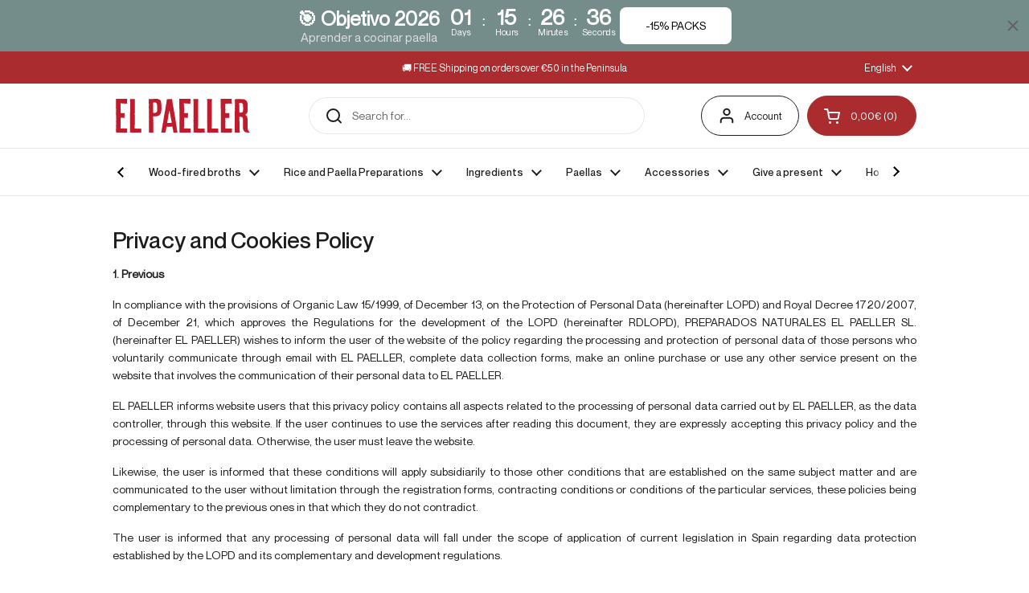

--- FILE ---
content_type: text/html; charset=utf-8
request_url: https://elpaeller.com/en/pages/politica-de-privacidad-y-cookies
body_size: 76960
content:
<!doctype html><html
  class="no-js"
  lang="en"
  dir="ltr">
  <head>

    <meta charset="utf-8">
    <meta http-equiv="X-UA-Compatible" content="IE=edge,chrome=1">
    <meta name="viewport" content="width=device-width, initial-scale=1.0, height=device-height, minimum-scale=1.0"><link
        rel="shortcut icon"
        href="//elpaeller.com/cdn/shop/files/favicon-32x32.png?crop=center&height=32&v=1690372353&width=32"
        type="image/png" /><title>The Paeller | Privacy and cookie policy
        
        
          &ndash; El Paeller
</title><meta name="description" content="You can see more information about the Cookies agreement of El Paeller, entering our website by clicking here.">

<meta property="og:site_name" content="El Paeller">
<meta property="og:url" content="https://elpaeller.com/en/pages/politica-de-privacidad-y-cookies">
<meta property="og:title" content="The Paeller | Privacy and cookie policy">
<meta property="og:type" content="website">
<meta property="og:description" content="You can see more information about the Cookies agreement of El Paeller, entering our website by clicking here."><meta property="og:image" content="http://elpaeller.com/cdn/shop/files/custom_resized_81ebbcbc-9471-47b4-a597-c7623faef271.webp?v=1744701417">
  <meta property="og:image:secure_url" content="https://elpaeller.com/cdn/shop/files/custom_resized_81ebbcbc-9471-47b4-a597-c7623faef271.webp?v=1744701417">
  <meta property="og:image:width" content="1860">
  <meta property="og:image:height" content="2232"><meta name="twitter:site" content="@elpaeller"><meta name="twitter:card" content="summary_large_image">
<meta name="twitter:title" content="The Paeller | Privacy and cookie policy">
<meta name="twitter:description" content="You can see more information about the Cookies agreement of El Paeller, entering our website by clicking here."><script type="application/ld+json">
  [
    {
      "@context": "https://schema.org",
      "@type": "WebSite",
      "name": "El Paeller",
      "url": "https:\/\/elpaeller.com"
    },
    {
      "@context": "https://schema.org",
      "@type": "Organization",
      "name": "El Paeller",
      "url": "https:\/\/elpaeller.com"
    }
  ]
</script>

<script type="application/ld+json">
{
  "@context": "http://schema.org",
  "@type": "BreadcrumbList",
  "itemListElement": [
    {
      "@type": "ListItem",
      "position": 1,
      "name": "Home",
      "item": "https://elpaeller.com"
    },{
        "@type": "ListItem",
        "position": 2,
        "name": "Privacy and Cookies Policy",
        "item": "https://elpaeller.com/en/pages/politica-de-privacidad-y-cookies"
      }]
}
</script><style data-shopify>

      :root {
        --container-padding-wide : 125px;
        --container-padding-medium : 140px;
        --container-padding-mobile : 15px;
        --container-max-width: 1360px;
        --local-font-headings : Neue Montreal;
        --heading-letter-spacing : 0px;
        --body-letter-spacing : 0px;
        --heading-size-h1:58px;
        --heading-size-h2:42px;
        --heading-size-h3:80px;
        --heading-size-h4:32px;
        --heading-size-h5:22px;
        --heading-size-h6:120px;
        --heading-size-h1-mobile:40px;
        --heading-size-h2-mobile:34px;
        --heading-size-h3-mobile:40px;
        --heading-size-h4-mobile:30px;
        --heading-size-h5-mobile:16px;
        --heading-size-h6-mobile:15px;
        --heading-letter-height-h1 : 36px;
        --heading-letter-height-h2 : 30px;
        --heading-letter-height-h3 : 50px;
        --heading-letter-height-h4 : 22px;
        --heading-letter-height-h5 : 20px;
        --heading-letter-height-h6 : 26px;
        --heading-letter-height-h1-mobile : 30px;
        --heading-letter-height-h2-mobile : 26px;
        --heading-letter-height-h3-mobile : 36px;
        --heading-letter-height-h4-mobile : 30px;
        --heading-letter-height-h5-mobile : 26px;
        --heading-letter-height-h6-mobile : 26px;
      }
    </style>
    <link rel="canonical" href="https://elpaeller.com/en/pages/politica-de-privacidad-y-cookies">

    <link rel="preconnect" href="https://cdn.shopify.com"><link href="//elpaeller.com/cdn/shop/t/81/assets/theme.css?v=151288988325400011201758960199" as="style" rel="preload"><link href="//elpaeller.com/cdn/shop/t/81/assets/section-header.css?v=25148556651756618141758960197" as="style" rel="preload"><style type="text/css">




</style>
<style type="text/css">
  :root {

    /* Direction */
    --direction: ltr;

    /* Font variables */

    --font-stack-headings:  Neue Montreal  ;
    --font-weight-headings: 400;
    --font-style-headings: normal;

    --font-stack-body:  Neue Montreal rg  ;
    --font-weight-body: 400;--font-weight-body-bold: 700;--font-style-body: normal;--font-weight-buttons: var(--font-weight-body-bold);--font-weight-menu: var(--font-weight-body);--base-headings-size: 40;
    --base-headings-line: 1;
    --base-body-size: 14;
    --base-body-line: 1.6;

    --base-menu-size: 13;

    /* Color variables */

    --color-background-header: #ffffff;
    --color-secondary-background-header: rgba(29, 29, 29, 0.08);
    --color-opacity-background-header: rgba(255, 255, 255, 0);
    --color-text-header: #1d1d1d;
    --color-foreground-header: #fff;
    --color-accent-header: #ab2c2e;
    --color-foreground-accent-header: #fff;
    --color-borders-header: rgba(29, 29, 29, 0.1);

    --color-background-main: #ffffff;
    --color-secondary-background-main: rgba(29, 29, 29, 0.08);
    --color-third-background-main: rgba(29, 29, 29, 0.04);
    --color-fourth-background-main: rgba(29, 29, 29, 0.02);
    --color-opacity-background-main: rgba(255, 255, 255, 0);
    --color-text-main: #1d1d1d;
    --color-foreground-main: #fff;
    --color-secondary-text-main: rgba(29, 29, 29, 0.6);
    --color-accent-main: #000000;
    --color-foreground-accent-main: #fff;
    --color-borders-main: rgba(29, 29, 29, 0.15);

    --color-background-cards: #ffffff;
    --color-text-cards: #1d1d1d;
    --color-foreground-cards: #fff;
    --color-secondary-text-cards: rgba(29, 29, 29, 0.6);
    --color-accent-cards: #000000;
    --color-foreground-accent-cards: #fff;
    --color-borders-cards: #e1e1e1;

    --color-background-footer: #ffffff;
    --color-text-footer: #000000;
    --color-accent-footer: #298556;
    --color-borders-footer: rgba(0, 0, 0, 0.15);

    --color-borders-forms-primary: rgba(29, 29, 29, 0.3);
    --color-borders-forms-secondary: rgba(29, 29, 29, 0.6);

    /* Borders */

    --border-width-cards: 1px;
    --border-radius-cards: 10px;
    --border-width-buttons: 1px;
    --border-radius-buttons: 30px;
    --border-width-forms: 1px;
    --border-radius-forms: 5px;

    /* Layout */

    --grid-gap-original-base: 26px;
    --container-vertical-space-base: 50px;
    --image-fit-padding: 10%;

  }

  .facets__summary, #main select, .sidebar select {
    background-image: url('data:image/svg+xml;utf8,<svg width="13" height="8" fill="none" xmlns="http://www.w3.org/2000/svg"><path d="M1.414.086 7.9 6.57 6.485 7.985 0 1.5 1.414.086Z" fill="%231d1d1d"/><path d="M12.985 1.515 6.5 8 5.085 6.586 11.571.101l1.414 1.414Z" fill="%231d1d1d"/></svg>');
  }

  .card .star-rating__stars {
    background-image: url('data:image/svg+xml;utf8,<svg width="20" height="13" viewBox="0 0 14 13" fill="none" xmlns="http://www.w3.org/2000/svg"><path d="m7 0 1.572 4.837h5.085l-4.114 2.99 1.572 4.836L7 9.673l-4.114 2.99 1.571-4.837-4.114-2.99h5.085L7 0Z" stroke="%231d1d1d" stroke-width="1"/></svg>');
  }
  .card .star-rating__stars-active {
    background-image: url('data:image/svg+xml;utf8,<svg width="20" height="13" viewBox="0 0 14 13" fill="none" xmlns="http://www.w3.org/2000/svg"><path d="m7 0 1.572 4.837h5.085l-4.114 2.99 1.572 4.836L7 9.673l-4.114 2.99 1.571-4.837-4.114-2.99h5.085L7 0Z" fill="%231d1d1d" stroke-width="0"/></svg>');
  }

  .star-rating__stars {
    background-image: url('data:image/svg+xml;utf8,<svg width="20" height="13" viewBox="0 0 14 13" fill="none" xmlns="http://www.w3.org/2000/svg"><path d="m7 0 1.572 4.837h5.085l-4.114 2.99 1.572 4.836L7 9.673l-4.114 2.99 1.571-4.837-4.114-2.99h5.085L7 0Z" stroke="%231d1d1d" stroke-width="1"/></svg>');
  }
  .star-rating__stars-active {
    background-image: url('data:image/svg+xml;utf8,<svg width="20" height="13" viewBox="0 0 14 13" fill="none" xmlns="http://www.w3.org/2000/svg"><path d="m7 0 1.572 4.837h5.085l-4.114 2.99 1.572 4.836L7 9.673l-4.114 2.99 1.571-4.837-4.114-2.99h5.085L7 0Z" fill="%231d1d1d" stroke-width="0"/></svg>');
  }
</style>

<style id="root-height">
  :root {
    --window-height: 100vh;
  }
</style>
<link href="//elpaeller.com/cdn/shop/t/81/assets/theme.css?v=151288988325400011201758960199" rel="stylesheet" type="text/css" media="all" />
    <link href="//elpaeller.com/cdn/shop/t/81/assets/custom.css?v=93890078902327204381759166061" rel="stylesheet" type="text/css" media="all" />
    <script src="https://unpkg.com/range-slider-input@2"></script>
    <link href="//elpaeller.com/cdn/shop/t/81/assets/swiper-bundle.min.css?v=133708609008927581691758794094" rel="stylesheet" type="text/css" media="all" />
    <script src="//elpaeller.com/cdn/shop/t/81/assets/swiper-bundle.min.js?v=169756346286189595911758794096" type="text/javascript"></script>
    <script src="https://cdn.jsdelivr.net/npm/@fancyapps/ui@5.0/dist/fancybox/fancybox.umd.js"></script>
<link
  rel="stylesheet"
  href="https://cdn.jsdelivr.net/npm/@fancyapps/ui@5.0/dist/fancybox/fancybox.css"
/>

    <script>window.performance && window.performance.mark && window.performance.mark('shopify.content_for_header.start');</script><meta name="google-site-verification" content="ky1_2BinC4eGrsT-kv4eoHS_MXJWbdp_aPE2kUSebC0">
<meta name="facebook-domain-verification" content="5t1j5k13s49z4zfm41xypyz513sr0b">
<meta id="shopify-digital-wallet" name="shopify-digital-wallet" content="/40505016485/digital_wallets/dialog">
<meta name="shopify-checkout-api-token" content="741f69deb49314d238e68307aad1b28f">
<meta id="in-context-paypal-metadata" data-shop-id="40505016485" data-venmo-supported="false" data-environment="production" data-locale="en_US" data-paypal-v4="true" data-currency="EUR">
<link rel="alternate" hreflang="x-default" href="https://elpaeller.com/pages/politica-de-privacidad-y-cookies">
<link rel="alternate" hreflang="es" href="https://elpaeller.com/pages/politica-de-privacidad-y-cookies">
<link rel="alternate" hreflang="en" href="https://elpaeller.com/en/pages/politica-de-privacidad-y-cookies">
<link rel="alternate" hreflang="fr" href="https://elpaeller.com/fr/pages/politique-de-confidentialite-et-de-cookies">
<link rel="alternate" hreflang="de" href="https://elpaeller.com/de/pages/datenschutz-und-cookie-richtlinie">
<link rel="alternate" hreflang="it" href="https://elpaeller.com/it/pages/politica-sulla-privacy-e-sui-cookie">
<link rel="alternate" hreflang="pt" href="https://elpaeller.com/pt/pages/politica-de-privacidade-e-cookies">
<script async="async" src="/checkouts/internal/preloads.js?locale=en-ES"></script>
<link rel="preconnect" href="https://shop.app" crossorigin="anonymous">
<script async="async" src="https://shop.app/checkouts/internal/preloads.js?locale=en-ES&shop_id=40505016485" crossorigin="anonymous"></script>
<script id="apple-pay-shop-capabilities" type="application/json">{"shopId":40505016485,"countryCode":"ES","currencyCode":"EUR","merchantCapabilities":["supports3DS"],"merchantId":"gid:\/\/shopify\/Shop\/40505016485","merchantName":"El Paeller","requiredBillingContactFields":["postalAddress","email","phone"],"requiredShippingContactFields":["postalAddress","email","phone"],"shippingType":"shipping","supportedNetworks":["visa","maestro","masterCard","amex"],"total":{"type":"pending","label":"El Paeller","amount":"1.00"},"shopifyPaymentsEnabled":true,"supportsSubscriptions":true}</script>
<script id="shopify-features" type="application/json">{"accessToken":"741f69deb49314d238e68307aad1b28f","betas":["rich-media-storefront-analytics"],"domain":"elpaeller.com","predictiveSearch":true,"shopId":40505016485,"locale":"en"}</script>
<script>var Shopify = Shopify || {};
Shopify.shop = "el-paeller-ritual-de-la-paella.myshopify.com";
Shopify.locale = "en";
Shopify.currency = {"active":"EUR","rate":"1.0"};
Shopify.country = "ES";
Shopify.theme = {"name":"el-paeller\/main (new developments)","id":188420129099,"schema_name":"Local","schema_version":"1.3.0","theme_store_id":null,"role":"main"};
Shopify.theme.handle = "null";
Shopify.theme.style = {"id":null,"handle":null};
Shopify.cdnHost = "elpaeller.com/cdn";
Shopify.routes = Shopify.routes || {};
Shopify.routes.root = "/en/";</script>
<script type="module">!function(o){(o.Shopify=o.Shopify||{}).modules=!0}(window);</script>
<script>!function(o){function n(){var o=[];function n(){o.push(Array.prototype.slice.apply(arguments))}return n.q=o,n}var t=o.Shopify=o.Shopify||{};t.loadFeatures=n(),t.autoloadFeatures=n()}(window);</script>
<script>
  window.ShopifyPay = window.ShopifyPay || {};
  window.ShopifyPay.apiHost = "shop.app\/pay";
  window.ShopifyPay.redirectState = null;
</script>
<script id="shop-js-analytics" type="application/json">{"pageType":"page"}</script>
<script defer="defer" async type="module" src="//elpaeller.com/cdn/shopifycloud/shop-js/modules/v2/client.init-shop-cart-sync_BApSsMSl.en.esm.js"></script>
<script defer="defer" async type="module" src="//elpaeller.com/cdn/shopifycloud/shop-js/modules/v2/chunk.common_CBoos6YZ.esm.js"></script>
<script type="module">
  await import("//elpaeller.com/cdn/shopifycloud/shop-js/modules/v2/client.init-shop-cart-sync_BApSsMSl.en.esm.js");
await import("//elpaeller.com/cdn/shopifycloud/shop-js/modules/v2/chunk.common_CBoos6YZ.esm.js");

  window.Shopify.SignInWithShop?.initShopCartSync?.({"fedCMEnabled":true,"windoidEnabled":true});

</script>
<script>
  window.Shopify = window.Shopify || {};
  if (!window.Shopify.featureAssets) window.Shopify.featureAssets = {};
  window.Shopify.featureAssets['shop-js'] = {"shop-cart-sync":["modules/v2/client.shop-cart-sync_DJczDl9f.en.esm.js","modules/v2/chunk.common_CBoos6YZ.esm.js"],"init-fed-cm":["modules/v2/client.init-fed-cm_BzwGC0Wi.en.esm.js","modules/v2/chunk.common_CBoos6YZ.esm.js"],"init-windoid":["modules/v2/client.init-windoid_BS26ThXS.en.esm.js","modules/v2/chunk.common_CBoos6YZ.esm.js"],"shop-cash-offers":["modules/v2/client.shop-cash-offers_DthCPNIO.en.esm.js","modules/v2/chunk.common_CBoos6YZ.esm.js","modules/v2/chunk.modal_Bu1hFZFC.esm.js"],"shop-button":["modules/v2/client.shop-button_D_JX508o.en.esm.js","modules/v2/chunk.common_CBoos6YZ.esm.js"],"init-shop-email-lookup-coordinator":["modules/v2/client.init-shop-email-lookup-coordinator_DFwWcvrS.en.esm.js","modules/v2/chunk.common_CBoos6YZ.esm.js"],"shop-toast-manager":["modules/v2/client.shop-toast-manager_tEhgP2F9.en.esm.js","modules/v2/chunk.common_CBoos6YZ.esm.js"],"shop-login-button":["modules/v2/client.shop-login-button_DwLgFT0K.en.esm.js","modules/v2/chunk.common_CBoos6YZ.esm.js","modules/v2/chunk.modal_Bu1hFZFC.esm.js"],"avatar":["modules/v2/client.avatar_BTnouDA3.en.esm.js"],"init-shop-cart-sync":["modules/v2/client.init-shop-cart-sync_BApSsMSl.en.esm.js","modules/v2/chunk.common_CBoos6YZ.esm.js"],"pay-button":["modules/v2/client.pay-button_BuNmcIr_.en.esm.js","modules/v2/chunk.common_CBoos6YZ.esm.js"],"init-shop-for-new-customer-accounts":["modules/v2/client.init-shop-for-new-customer-accounts_DrjXSI53.en.esm.js","modules/v2/client.shop-login-button_DwLgFT0K.en.esm.js","modules/v2/chunk.common_CBoos6YZ.esm.js","modules/v2/chunk.modal_Bu1hFZFC.esm.js"],"init-customer-accounts-sign-up":["modules/v2/client.init-customer-accounts-sign-up_TlVCiykN.en.esm.js","modules/v2/client.shop-login-button_DwLgFT0K.en.esm.js","modules/v2/chunk.common_CBoos6YZ.esm.js","modules/v2/chunk.modal_Bu1hFZFC.esm.js"],"shop-follow-button":["modules/v2/client.shop-follow-button_C5D3XtBb.en.esm.js","modules/v2/chunk.common_CBoos6YZ.esm.js","modules/v2/chunk.modal_Bu1hFZFC.esm.js"],"checkout-modal":["modules/v2/client.checkout-modal_8TC_1FUY.en.esm.js","modules/v2/chunk.common_CBoos6YZ.esm.js","modules/v2/chunk.modal_Bu1hFZFC.esm.js"],"init-customer-accounts":["modules/v2/client.init-customer-accounts_C0Oh2ljF.en.esm.js","modules/v2/client.shop-login-button_DwLgFT0K.en.esm.js","modules/v2/chunk.common_CBoos6YZ.esm.js","modules/v2/chunk.modal_Bu1hFZFC.esm.js"],"lead-capture":["modules/v2/client.lead-capture_Cq0gfm7I.en.esm.js","modules/v2/chunk.common_CBoos6YZ.esm.js","modules/v2/chunk.modal_Bu1hFZFC.esm.js"],"shop-login":["modules/v2/client.shop-login_BmtnoEUo.en.esm.js","modules/v2/chunk.common_CBoos6YZ.esm.js","modules/v2/chunk.modal_Bu1hFZFC.esm.js"],"payment-terms":["modules/v2/client.payment-terms_BHOWV7U_.en.esm.js","modules/v2/chunk.common_CBoos6YZ.esm.js","modules/v2/chunk.modal_Bu1hFZFC.esm.js"]};
</script>
<script>(function() {
  var isLoaded = false;
  function asyncLoad() {
    if (isLoaded) return;
    isLoaded = true;
    var urls = ["https:\/\/easygdpr.b-cdn.net\/v\/1553540745\/gdpr.min.js?shop=el-paeller-ritual-de-la-paella.myshopify.com","https:\/\/cdn.connectif.cloud\/eu7\/client-script\/898dbe5a-249c-4f03-8808-bfc81abd335d?shop=el-paeller-ritual-de-la-paella.myshopify.com","https:\/\/api.preproduct.io\/preproduct-embed.js?shop=el-paeller-ritual-de-la-paella.myshopify.com"];
    for (var i = 0; i < urls.length; i++) {
      var s = document.createElement('script');
      s.type = 'text/javascript';
      s.async = true;
      s.src = urls[i];
      var x = document.getElementsByTagName('script')[0];
      x.parentNode.insertBefore(s, x);
    }
  };
  if(window.attachEvent) {
    window.attachEvent('onload', asyncLoad);
  } else {
    window.addEventListener('load', asyncLoad, false);
  }
})();</script>
<script id="__st">var __st={"a":40505016485,"offset":3600,"reqid":"6bd35153-4ec4-4438-a7da-e642a5e85fb3-1768894335","pageurl":"elpaeller.com\/en\/pages\/politica-de-privacidad-y-cookies","s":"pages-60378448037","u":"7f3649a87919","p":"page","rtyp":"page","rid":60378448037};</script>
<script>window.ShopifyPaypalV4VisibilityTracking = true;</script>
<script id="captcha-bootstrap">!function(){'use strict';const t='contact',e='account',n='new_comment',o=[[t,t],['blogs',n],['comments',n],[t,'customer']],c=[[e,'customer_login'],[e,'guest_login'],[e,'recover_customer_password'],[e,'create_customer']],r=t=>t.map((([t,e])=>`form[action*='/${t}']:not([data-nocaptcha='true']) input[name='form_type'][value='${e}']`)).join(','),a=t=>()=>t?[...document.querySelectorAll(t)].map((t=>t.form)):[];function s(){const t=[...o],e=r(t);return a(e)}const i='password',u='form_key',d=['recaptcha-v3-token','g-recaptcha-response','h-captcha-response',i],f=()=>{try{return window.sessionStorage}catch{return}},m='__shopify_v',_=t=>t.elements[u];function p(t,e,n=!1){try{const o=window.sessionStorage,c=JSON.parse(o.getItem(e)),{data:r}=function(t){const{data:e,action:n}=t;return t[m]||n?{data:e,action:n}:{data:t,action:n}}(c);for(const[e,n]of Object.entries(r))t.elements[e]&&(t.elements[e].value=n);n&&o.removeItem(e)}catch(o){console.error('form repopulation failed',{error:o})}}const l='form_type',E='cptcha';function T(t){t.dataset[E]=!0}const w=window,h=w.document,L='Shopify',v='ce_forms',y='captcha';let A=!1;((t,e)=>{const n=(g='f06e6c50-85a8-45c8-87d0-21a2b65856fe',I='https://cdn.shopify.com/shopifycloud/storefront-forms-hcaptcha/ce_storefront_forms_captcha_hcaptcha.v1.5.2.iife.js',D={infoText:'Protected by hCaptcha',privacyText:'Privacy',termsText:'Terms'},(t,e,n)=>{const o=w[L][v],c=o.bindForm;if(c)return c(t,g,e,D).then(n);var r;o.q.push([[t,g,e,D],n]),r=I,A||(h.body.append(Object.assign(h.createElement('script'),{id:'captcha-provider',async:!0,src:r})),A=!0)});var g,I,D;w[L]=w[L]||{},w[L][v]=w[L][v]||{},w[L][v].q=[],w[L][y]=w[L][y]||{},w[L][y].protect=function(t,e){n(t,void 0,e),T(t)},Object.freeze(w[L][y]),function(t,e,n,w,h,L){const[v,y,A,g]=function(t,e,n){const i=e?o:[],u=t?c:[],d=[...i,...u],f=r(d),m=r(i),_=r(d.filter((([t,e])=>n.includes(e))));return[a(f),a(m),a(_),s()]}(w,h,L),I=t=>{const e=t.target;return e instanceof HTMLFormElement?e:e&&e.form},D=t=>v().includes(t);t.addEventListener('submit',(t=>{const e=I(t);if(!e)return;const n=D(e)&&!e.dataset.hcaptchaBound&&!e.dataset.recaptchaBound,o=_(e),c=g().includes(e)&&(!o||!o.value);(n||c)&&t.preventDefault(),c&&!n&&(function(t){try{if(!f())return;!function(t){const e=f();if(!e)return;const n=_(t);if(!n)return;const o=n.value;o&&e.removeItem(o)}(t);const e=Array.from(Array(32),(()=>Math.random().toString(36)[2])).join('');!function(t,e){_(t)||t.append(Object.assign(document.createElement('input'),{type:'hidden',name:u})),t.elements[u].value=e}(t,e),function(t,e){const n=f();if(!n)return;const o=[...t.querySelectorAll(`input[type='${i}']`)].map((({name:t})=>t)),c=[...d,...o],r={};for(const[a,s]of new FormData(t).entries())c.includes(a)||(r[a]=s);n.setItem(e,JSON.stringify({[m]:1,action:t.action,data:r}))}(t,e)}catch(e){console.error('failed to persist form',e)}}(e),e.submit())}));const S=(t,e)=>{t&&!t.dataset[E]&&(n(t,e.some((e=>e===t))),T(t))};for(const o of['focusin','change'])t.addEventListener(o,(t=>{const e=I(t);D(e)&&S(e,y())}));const B=e.get('form_key'),M=e.get(l),P=B&&M;t.addEventListener('DOMContentLoaded',(()=>{const t=y();if(P)for(const e of t)e.elements[l].value===M&&p(e,B);[...new Set([...A(),...v().filter((t=>'true'===t.dataset.shopifyCaptcha))])].forEach((e=>S(e,t)))}))}(h,new URLSearchParams(w.location.search),n,t,e,['guest_login'])})(!0,!0)}();</script>
<script integrity="sha256-4kQ18oKyAcykRKYeNunJcIwy7WH5gtpwJnB7kiuLZ1E=" data-source-attribution="shopify.loadfeatures" defer="defer" src="//elpaeller.com/cdn/shopifycloud/storefront/assets/storefront/load_feature-a0a9edcb.js" crossorigin="anonymous"></script>
<script crossorigin="anonymous" defer="defer" src="//elpaeller.com/cdn/shopifycloud/storefront/assets/shopify_pay/storefront-65b4c6d7.js?v=20250812"></script>
<script data-source-attribution="shopify.dynamic_checkout.dynamic.init">var Shopify=Shopify||{};Shopify.PaymentButton=Shopify.PaymentButton||{isStorefrontPortableWallets:!0,init:function(){window.Shopify.PaymentButton.init=function(){};var t=document.createElement("script");t.src="https://elpaeller.com/cdn/shopifycloud/portable-wallets/latest/portable-wallets.en.js",t.type="module",document.head.appendChild(t)}};
</script>
<script data-source-attribution="shopify.dynamic_checkout.buyer_consent">
  function portableWalletsHideBuyerConsent(e){var t=document.getElementById("shopify-buyer-consent"),n=document.getElementById("shopify-subscription-policy-button");t&&n&&(t.classList.add("hidden"),t.setAttribute("aria-hidden","true"),n.removeEventListener("click",e))}function portableWalletsShowBuyerConsent(e){var t=document.getElementById("shopify-buyer-consent"),n=document.getElementById("shopify-subscription-policy-button");t&&n&&(t.classList.remove("hidden"),t.removeAttribute("aria-hidden"),n.addEventListener("click",e))}window.Shopify?.PaymentButton&&(window.Shopify.PaymentButton.hideBuyerConsent=portableWalletsHideBuyerConsent,window.Shopify.PaymentButton.showBuyerConsent=portableWalletsShowBuyerConsent);
</script>
<script data-source-attribution="shopify.dynamic_checkout.cart.bootstrap">document.addEventListener("DOMContentLoaded",(function(){function t(){return document.querySelector("shopify-accelerated-checkout-cart, shopify-accelerated-checkout")}if(t())Shopify.PaymentButton.init();else{new MutationObserver((function(e,n){t()&&(Shopify.PaymentButton.init(),n.disconnect())})).observe(document.body,{childList:!0,subtree:!0})}}));
</script>
<script id='scb4127' type='text/javascript' async='' src='https://elpaeller.com/cdn/shopifycloud/privacy-banner/storefront-banner.js'></script><link id="shopify-accelerated-checkout-styles" rel="stylesheet" media="screen" href="https://elpaeller.com/cdn/shopifycloud/portable-wallets/latest/accelerated-checkout-backwards-compat.css" crossorigin="anonymous">
<style id="shopify-accelerated-checkout-cart">
        #shopify-buyer-consent {
  margin-top: 1em;
  display: inline-block;
  width: 100%;
}

#shopify-buyer-consent.hidden {
  display: none;
}

#shopify-subscription-policy-button {
  background: none;
  border: none;
  padding: 0;
  text-decoration: underline;
  font-size: inherit;
  cursor: pointer;
}

#shopify-subscription-policy-button::before {
  box-shadow: none;
}

      </style>

<script>window.performance && window.performance.mark && window.performance.mark('shopify.content_for_header.end');</script>

    <script>
      const rbi = [];
      const ribSetSize = (img) => {
        if (img.offsetWidth / img.dataset.ratio < img.offsetHeight) {
          img.setAttribute('sizes', `${
            Math.ceil(img.offsetHeight * img.dataset.ratio)
          }px`);
        } else {
          img.setAttribute('sizes', `${
            Math.ceil(img.offsetWidth)
          }px`);
        }
      }
      const debounce = (fn, wait) => {
        let t;
        return(...args) => {
          clearTimeout(t);
          t = setTimeout(() => fn.apply(this, args), wait);
        };
      }
      window.KEYCODES = {
        TAB: 9,
        ESC: 27,
        DOWN: 40,
        RIGHT: 39,
        UP: 38,
        LEFT: 37,
        RETURN: 13
      };
      window.addEventListener('resize', debounce(() => {
        for (let img of rbi) {
          ribSetSize(img);
        }
      }, 250));
    </script><noscript>
      <link rel="stylesheet" href="//elpaeller.com/cdn/shop/t/81/assets/theme-noscript.css?v=143499523122431679711758794100">
    </noscript>

  <noscript>
    <link rel="stylesheet" href="//elpaeller.com/cdn/shop/t/81/assets/theme-noscript.css?v=143499523122431679711758794100">
  </noscript>
 
  <style>
    @font-face {
        font-family: 'Migra';
        src: url(//elpaeller.com/cdn/shop/t/81/assets/MigraItalic-ExtralightItalic.woff2?v=66571063647118917911758794053) format('woff2');
        font-weight: 200;
        font-style: italic;
        font-display: swap;
    }

    i{
      font-family: 'Migra';
    }
  </style>
  
    <style>
      @font-face {
          font-family: 'GT America Trial Lt';
          src: url(//elpaeller.com/cdn/shop/t/81/assets/GTAmericaTrial-Lt.woff?v=29850593716204472121758794045) format('woff2');
          font-weight: 300;
          font-style: normal;
          font-display: swap;
      }

      @font-face {
        font-family: 'GT America Trial Rg';
          src: url(//elpaeller.com/cdn/shop/t/81/assets/GTAmericaTrial-Rg.woff2?v=57673681814344689771758794049) format('woff2');
          font-weight: normal;
          font-style: normal;
          font-display: swap;
      }

      @font-face {
          font-family: 'GT America Trial Md';
          src: url(//elpaeller.com/cdn/shop/t/81/assets/GTAmericaTrial-Md.woff2?v=17790868849929362401758794047) format('woff2');
          font-weight: 500;
          font-style: normal;
          font-display: swap;
      }

      @font-face {
        font-family: 'GT America Trial Ext Rg';
        src: url(//elpaeller.com/cdn/shop/t/81/assets/GTAmericaTrial-ExtRg.woff2?v=156396846929406493991758794044) format('woff2');
        font-weight: normal;
        font-style: normal;
        font-display: swap;
    }
      @font-face {
        font-family: 'GT America Trial Cm Md';
        src: url(//elpaeller.com/cdn/shop/t/81/assets/GTAmericaTrial-CmMd.woff2?v=71924605484124190211758794042) format('woff2');
        font-weight: 500;
        font-style: normal;
        font-display: swap;
      }


      @font-face {
        font-family: 'Neue Montreal';
        src: url(//elpaeller.com/cdn/shop/t/81/assets/NeueMontreal-Medium.woff2?v=1140884830463249511758794056) format('woff2');
        font-weight: 500;
        font-style: normal;
        font-display: swap;
    }

      @font-face {
        font-family: 'Neue Montreal rg';
        src: url(//elpaeller.com/cdn/shop/t/81/assets/NeueMontreal-Regular.woff2?v=135892021930450208131758794058) format('woff2');
        font-weight: normal;
        font-style: normal;
        font-display: swap;
    }
    @font-face {
      font-family: 'PP Neue Montreal Book';
      src: url(//elpaeller.com/cdn/shop/t/81/assets/PPNeueMontreal-Book.woff2?v=163853703126272625631758794061) format('woff2');
      font-weight: normal;
      font-style: normal;
      font-display: swap;
  }

  @font-face {
    font-family: 'PP Neue Montreal Book';
    src: url(//elpaeller.com/cdn/shop/t/81/assets/PPNeueMontreal-Bold.woff2?v=117349932739282625671758794060) format('woff2');
    font-weight: 700;
    font-style: normal;
    font-display: swap;
  }
    .header-container--bottom *,
    #shopify-section-footer *,
    .sticky-header *{
      font-family: var(--local-font-headings);
    }
    
    </style>
  

<!-- Start of Judge.me Core -->
<link rel="dns-prefetch" href="https://cdn.judge.me/">
<script data-cfasync='false' class='jdgm-settings-script'>window.jdgmSettings={"pagination":5,"disable_web_reviews":true,"badge_no_review_text":"Sin reseñas","badge_n_reviews_text":"{{ n }} reseña/reseñas","badge_star_color":"#FFD900","hide_badge_preview_if_no_reviews":true,"badge_hide_text":false,"enforce_center_preview_badge":false,"widget_title":"Lo que opinan nuestros clientes","widget_open_form_text":"Escribir una reseña","widget_close_form_text":"Cancelar reseña","widget_refresh_page_text":"Actualizar página","widget_summary_text":"Basado en {{ number_of_reviews }} reseña/reseñas","widget_no_review_text":"Sé el primero en escribir una reseña","widget_name_field_text":"Nombre","widget_verified_name_field_text":"Nombre Verificado (público)","widget_name_placeholder_text":"Nombre","widget_required_field_error_text":"Este campo es obligatorio.","widget_email_field_text":"Dirección de correo electrónico","widget_verified_email_field_text":"Correo electrónico Verificado (privado, no se puede editar)","widget_email_placeholder_text":"Tu dirección de correo electrónico","widget_email_field_error_text":"Por favor, ingresa una dirección de correo electrónico válida.","widget_rating_field_text":"Calificación","widget_review_title_field_text":"Título de la Reseña","widget_review_title_placeholder_text":"Da un título a tu reseña","widget_review_body_field_text":"Contenido de la reseña","widget_review_body_placeholder_text":"Empieza a escribir aquí...","widget_pictures_field_text":"Imagen/Video (opcional)","widget_submit_review_text":"Enviar Reseña","widget_submit_verified_review_text":"Enviar Reseña Verificada","widget_submit_success_msg_with_auto_publish":"¡Gracias! Por favor, actualiza la página en unos momentos para ver tu reseña. Puedes eliminar o editar tu reseña iniciando sesión en \u003ca href='https://judge.me/login' target='_blank' rel='nofollow noopener'\u003eJudge.me\u003c/a\u003e","widget_submit_success_msg_no_auto_publish":"¡Gracias! Tu reseña se publicará tan pronto como sea aprobada por el administrador de la tienda. Puedes eliminar o editar tu reseña iniciando sesión en \u003ca href='https://judge.me/login' target='_blank' rel='nofollow noopener'\u003eJudge.me\u003c/a\u003e","widget_show_default_reviews_out_of_total_text":"Mostrando {{ n_reviews_shown }} de {{ n_reviews }} reseñas.","widget_show_all_link_text":"Mostrar todas","widget_show_less_link_text":"Mostrar menos","widget_author_said_text":"{{ reviewer_name }} dijo:","widget_days_text":"hace {{ n }} día/días","widget_weeks_text":"hace {{ n }} semana/semanas","widget_months_text":"hace {{ n }} mes/meses","widget_years_text":"hace {{ n }} año/años","widget_yesterday_text":"Ayer","widget_today_text":"Hoy","widget_replied_text":"\u003e\u003e {{ shop_name }} respondió:","widget_read_more_text":"Leer más","widget_reviewer_name_as_initial":"last_initial","widget_rating_filter_see_all_text":"Ver todas las reseñas","widget_sorting_most_recent_text":"Más Recientes","widget_sorting_highest_rating_text":"Mayor Calificación","widget_sorting_lowest_rating_text":"Menor Calificación","widget_sorting_with_pictures_text":"Solo Imágenes","widget_sorting_most_helpful_text":"Más Útiles","widget_open_question_form_text":"Hacer una pregunta","widget_reviews_subtab_text":"Reseñas","widget_questions_subtab_text":"Preguntas","widget_question_label_text":"Pregunta","widget_answer_label_text":"Respuesta","widget_question_placeholder_text":"Escribe tu pregunta aquí","widget_submit_question_text":"Enviar Pregunta","widget_question_submit_success_text":"¡Gracias por tu pregunta! Te notificaremos una vez que sea respondida.","widget_star_color":"#FFD900","verified_badge_text":"Verificado","verified_badge_placement":"left-of-reviewer-name","widget_hide_border":false,"widget_social_share":false,"widget_review_location_show":true,"all_reviews_include_out_of_store_products":false,"all_reviews_out_of_store_text":"(fuera de la tienda)","all_reviews_product_name_prefix_text":"sobre","enable_review_pictures":true,"review_date_format":"dd/mm/yy","widget_product_reviews_subtab_text":"Reseñas de Productos","widget_shop_reviews_subtab_text":"Reseñas de la Tienda","widget_write_a_store_review_text":"Escribir una Reseña de la Tienda","widget_other_languages_heading":"Reseñas en Otros Idiomas","widget_translate_review_text":"Traducir reseña a {{ language }}","widget_translating_review_text":"Traduciendo...","widget_show_original_translation_text":"Mostrar original ({{ language }})","widget_translate_review_failed_text":"No se pudo traducir la reseña.","widget_translate_review_retry_text":"Reintentar","widget_translate_review_try_again_later_text":"Intentar más tarde","widget_sorting_pictures_first_text":"Imágenes Primero","floating_tab_button_name":"★ Reseñas","floating_tab_title":"Deja que los clientes hablen por nosotros","floating_tab_url":"","floating_tab_url_enabled":false,"all_reviews_text_badge_text":"Los clientes nos califican {{ shop.metafields.judgeme.all_reviews_rating | round: 1 }}/5 basado en {{ shop.metafields.judgeme.all_reviews_count }} reseñas.","all_reviews_text_badge_text_branded_style":"{{ shop.metafields.judgeme.all_reviews_rating | round: 1 }} de 5 estrellas basado en {{ shop.metafields.judgeme.all_reviews_count }} reseñas","all_reviews_text_badge_url":"","all_reviews_text_style":"branded","featured_carousel_title":"Deja que los clientes hablen por nosotros","featured_carousel_count_text":"de {{ n }} reseñas","featured_carousel_url":"","verified_count_badge_url":"","widget_show_histogram":false,"widget_star_use_custom_color":true,"picture_reminder_submit_button":"Upload Pictures","widget_sorting_videos_first_text":"Videos Primero","widget_review_pending_text":"Pendiente","remove_microdata_snippet":true,"preview_badge_no_question_text":"Sin preguntas","preview_badge_n_question_text":"{{ number_of_questions }} pregunta/preguntas","remove_judgeme_branding":true,"widget_search_bar_placeholder":"Buscar reseñas","widget_sorting_verified_only_text":"Solo verificadas","featured_carousel_verified_badge_enable":true,"featured_carousel_more_reviews_button_text":"Leer más reseñas","featured_carousel_view_product_button_text":"Ver producto","all_reviews_page_load_more_text":"Cargar Más Reseñas","widget_advanced_speed_features":5,"widget_public_name_text":"mostrado públicamente como","default_reviewer_name_has_non_latin":true,"widget_reviewer_anonymous":"Anónimo","medals_widget_title":"Medallas de Reseñas Judge.me","show_reviewer_avatar":false,"widget_invalid_yt_video_url_error_text":"No es una URL de video de YouTube","widget_max_length_field_error_text":"Por favor, ingresa no más de {0} caracteres.","widget_show_country_flag":true,"widget_verified_by_shop_text":"Verificado por la Tienda","widget_load_with_code_splitting":true,"widget_ugc_title":"Hecho por nosotros, Compartido por ti","widget_ugc_subtitle":"Etiquétanos para ver tu imagen destacada en nuestra página","widget_ugc_primary_button_text":"Comprar Ahora","widget_ugc_secondary_button_text":"Cargar Más","widget_ugc_reviews_button_text":"Ver Reseñas","widget_primary_color":"#000000","widget_summary_average_rating_text":"{{ average_rating }} de 5","widget_media_grid_title":"Fotos y videos de clientes","widget_media_grid_see_more_text":"Ver más","widget_round_style":true,"widget_show_product_medals":false,"widget_verified_by_judgeme_text":"Verificado por Judge.me","widget_verified_by_judgeme_text_in_store_medals":"Verificado por Judge.me","widget_media_field_exceed_quantity_message":"Lo sentimos, solo podemos aceptar {{ max_media }} para una reseña.","widget_media_field_exceed_limit_message":"{{ file_name }} es demasiado grande, por favor selecciona un {{ media_type }} menor a {{ size_limit }}MB.","widget_review_submitted_text":"¡Reseña Enviada!","widget_question_submitted_text":"¡Pregunta Enviada!","widget_close_form_text_question":"Cancelar","widget_write_your_answer_here_text":"Escribe tu respuesta aquí","widget_enabled_branded_link":true,"widget_show_collected_by_judgeme":true,"widget_collected_by_judgeme_text":"recopilado por Judge.me","widget_load_more_text":"Cargar Más","widget_full_review_text":"Reseña Completa","widget_read_more_reviews_text":"Leer Más Reseñas","widget_read_questions_text":"Leer Preguntas","widget_questions_and_answers_text":"Preguntas y Respuestas","widget_verified_by_text":"Verificado por","widget_verified_text":"Verificado","widget_number_of_reviews_text":"{{ number_of_reviews }} reseñas","widget_back_button_text":"Atrás","widget_next_button_text":"Siguiente","widget_custom_forms_filter_button":"Filtros","how_reviews_are_collected":"¿Cómo se recopilan las reseñas?","widget_gdpr_statement":"Cómo usamos tus datos: Solo te contactaremos sobre la reseña que dejaste, y solo si es necesario. Al enviar tu reseña, aceptas los \u003ca href='https://judge.me/terms' target='_blank' rel='nofollow noopener'\u003etérminos\u003c/a\u003e, \u003ca href='https://judge.me/privacy' target='_blank' rel='nofollow noopener'\u003eprivacidad\u003c/a\u003e y \u003ca href='https://judge.me/content-policy' target='_blank' rel='nofollow noopener'\u003epolíticas de contenido\u003c/a\u003e de Judge.me.","review_snippet_widget_round_border_style":true,"review_snippet_widget_card_color":"#FFFFFF","review_snippet_widget_slider_arrows_background_color":"#FFFFFF","review_snippet_widget_slider_arrows_color":"#000000","review_snippet_widget_star_color":"#108474","all_reviews_product_variant_label_text":"Variante: ","widget_show_verified_branding":false,"request_store_review_after_product_review":true,"request_review_other_products_in_order":true,"review_form_corner_style":"round","review_content_screen_title_text":"¿Cómo calificarías este producto?","review_content_introduction_text":"Nos encantaría que compartieras un poco sobre tu experiencia.","one_star_review_guidance_text":"Pobre","five_star_review_guidance_text":"Excelente","customer_information_screen_title_text":"Sobre ti","customer_information_introduction_text":"Por favor, cuéntanos más sobre ti.","custom_questions_screen_title_text":"Tu experiencia en más detalle","custom_questions_introduction_text":"Aquí hay algunas preguntas para ayudarnos a entender más sobre tu experiencia.","review_submitted_screen_title_text":"¡Gracias por tu reseña!","review_submitted_screen_thank_you_text":"La estamos procesando y aparecerá en la tienda pronto.","review_submitted_screen_email_verification_text":"Por favor, confirma tu correo electrónico haciendo clic en el enlace que acabamos de enviarte. Esto nos ayuda a mantener las reseñas auténticas.","review_submitted_request_store_review_text":"¿Te gustaría compartir tu experiencia de compra con nosotros?","review_submitted_review_other_products_text":"¿Te gustaría reseñar estos productos?","reviewer_media_screen_title_picture_text":"Compartir una foto","reviewer_media_introduction_picture_text":"Sube una foto para apoyar tu reseña.","reviewer_media_screen_title_video_text":"Compartir un video","reviewer_media_introduction_video_text":"Sube un video para apoyar tu reseña.","reviewer_media_screen_title_picture_or_video_text":"Compartir una foto o video","reviewer_media_introduction_picture_or_video_text":"Sube una foto o video para apoyar tu reseña.","reviewer_media_youtube_url_text":"Pega tu URL de Youtube aquí","advanced_settings_next_step_button_text":"Siguiente","advanced_settings_close_review_button_text":"Cerrar","modal_write_review_flow":true,"write_review_flow_required_text":"Obligatorio","write_review_flow_privacy_message_text":"Respetamos tu privacidad.","write_review_flow_anonymous_text":"Reseña como anónimo","write_review_flow_visibility_text":"No será visible para otros clientes.","write_review_flow_multiple_selection_help_text":"Selecciona tantos como quieras","write_review_flow_single_selection_help_text":"Selecciona una opción","write_review_flow_required_field_error_text":"Este campo es obligatorio","write_review_flow_invalid_email_error_text":"Por favor ingresa una dirección de correo válida","write_review_flow_max_length_error_text":"Máx. {{ max_length }} caracteres.","write_review_flow_media_upload_text":"\u003cb\u003eHaz clic para subir\u003c/b\u003e o arrastrar y soltar","write_review_flow_gdpr_statement":"Solo te contactaremos sobre tu reseña si es necesario. Al enviar tu reseña, aceptas nuestros \u003ca href='https://judge.me/terms' target='_blank' rel='nofollow noopener'\u003etérminos y condiciones\u003c/a\u003e y \u003ca href='https://judge.me/privacy' target='_blank' rel='nofollow noopener'\u003epolítica de privacidad\u003c/a\u003e.","rating_only_reviews_enabled":true,"transparency_badges_collected_via_store_invite_text":"Reseña recopilada a través de una invitación al negocio","transparency_badges_from_another_provider_text":"Reseña recopilada de otro proveedor","transparency_badges_collected_from_store_visitor_text":"Reseña recopilada de un visitante del negocio","transparency_badges_written_in_google_text":"Reseña escrita en Google","transparency_badges_written_in_etsy_text":"Reseña escrita en Etsy","transparency_badges_written_in_shop_app_text":"Reseña escrita en Shop App","transparency_badges_earned_reward_text":"Reseña ganó una recompensa para una futura compra","preview_badge_collection_page_install_preference":true,"preview_badge_product_page_install_preference":true,"platform":"shopify","branding_url":"https://app.judge.me/reviews/stores/elpaeller.com","branding_text":"Desarrollado por Judge.me","locale":"en","reply_name":"El Paeller","widget_version":"3.0","footer":true,"autopublish":true,"review_dates":true,"enable_custom_form":false,"shop_use_review_site":true,"shop_locale":"es","enable_multi_locales_translations":true,"show_review_title_input":true,"review_verification_email_status":"always","can_be_branded":true,"reply_name_text":"El Paeller"};</script>  <style class='jdgm-settings-style'>﻿.jdgm-xx{left:0}:root{--jdgm-primary-color: #000;--jdgm-secondary-color: rgba(0,0,0,0.1);--jdgm-star-color: #FFD900;--jdgm-write-review-text-color: white;--jdgm-write-review-bg-color: #000000;--jdgm-paginate-color: #000;--jdgm-border-radius: 10;--jdgm-reviewer-name-color: #000000}.jdgm-histogram__bar-content{background-color:#000}.jdgm-rev[data-verified-buyer=true] .jdgm-rev__icon.jdgm-rev__icon:after,.jdgm-rev__buyer-badge.jdgm-rev__buyer-badge{color:white;background-color:#000}.jdgm-review-widget--small .jdgm-gallery.jdgm-gallery .jdgm-gallery__thumbnail-link:nth-child(8) .jdgm-gallery__thumbnail-wrapper.jdgm-gallery__thumbnail-wrapper:before{content:"Ver más"}@media only screen and (min-width: 768px){.jdgm-gallery.jdgm-gallery .jdgm-gallery__thumbnail-link:nth-child(8) .jdgm-gallery__thumbnail-wrapper.jdgm-gallery__thumbnail-wrapper:before{content:"Ver más"}}.jdgm-preview-badge .jdgm-star.jdgm-star{color:#FFD900}.jdgm-widget .jdgm-write-rev-link{display:none}.jdgm-widget .jdgm-rev-widg[data-number-of-reviews='0']{display:none}.jdgm-prev-badge[data-average-rating='0.00']{display:none !important}.jdgm-rev .jdgm-rev__icon{display:none !important}.jdgm-author-fullname{display:none !important}.jdgm-author-all-initials{display:none !important}.jdgm-rev-widg__title{visibility:hidden}.jdgm-rev-widg__summary-text{visibility:hidden}.jdgm-prev-badge__text{visibility:hidden}.jdgm-rev__prod-link-prefix:before{content:'sobre'}.jdgm-rev__variant-label:before{content:'Variante: '}.jdgm-rev__out-of-store-text:before{content:'(fuera de la tienda)'}@media only screen and (min-width: 768px){.jdgm-rev__pics .jdgm-rev_all-rev-page-picture-separator,.jdgm-rev__pics .jdgm-rev__product-picture{display:none}}@media only screen and (max-width: 768px){.jdgm-rev__pics .jdgm-rev_all-rev-page-picture-separator,.jdgm-rev__pics .jdgm-rev__product-picture{display:none}}.jdgm-preview-badge[data-template="index"]{display:none !important}.jdgm-review-widget[data-from-snippet="true"]{display:none !important}.jdgm-verified-count-badget[data-from-snippet="true"]{display:none !important}.jdgm-carousel-wrapper[data-from-snippet="true"]{display:none !important}.jdgm-all-reviews-text[data-from-snippet="true"]{display:none !important}.jdgm-medals-section[data-from-snippet="true"]{display:none !important}.jdgm-ugc-media-wrapper[data-from-snippet="true"]{display:none !important}.jdgm-histogram{display:none !important}.jdgm-widget .jdgm-sort-dropdown-wrapper{margin-top:12px}.jdgm-review-snippet-widget .jdgm-rev-snippet-widget__cards-container .jdgm-rev-snippet-card{border-radius:8px;background:#fff}.jdgm-review-snippet-widget .jdgm-rev-snippet-widget__cards-container .jdgm-rev-snippet-card__rev-rating .jdgm-star{color:#108474}.jdgm-review-snippet-widget .jdgm-rev-snippet-widget__prev-btn,.jdgm-review-snippet-widget .jdgm-rev-snippet-widget__next-btn{border-radius:50%;background:#fff}.jdgm-review-snippet-widget .jdgm-rev-snippet-widget__prev-btn>svg,.jdgm-review-snippet-widget .jdgm-rev-snippet-widget__next-btn>svg{fill:#000}.jdgm-full-rev-modal.rev-snippet-widget .jm-mfp-container .jm-mfp-content,.jdgm-full-rev-modal.rev-snippet-widget .jm-mfp-container .jdgm-full-rev__icon,.jdgm-full-rev-modal.rev-snippet-widget .jm-mfp-container .jdgm-full-rev__pic-img,.jdgm-full-rev-modal.rev-snippet-widget .jm-mfp-container .jdgm-full-rev__reply{border-radius:8px}.jdgm-full-rev-modal.rev-snippet-widget .jm-mfp-container .jdgm-full-rev[data-verified-buyer="true"] .jdgm-full-rev__icon::after{border-radius:8px}.jdgm-full-rev-modal.rev-snippet-widget .jm-mfp-container .jdgm-full-rev .jdgm-rev__buyer-badge{border-radius:calc( 8px / 2 )}.jdgm-full-rev-modal.rev-snippet-widget .jm-mfp-container .jdgm-full-rev .jdgm-full-rev__replier::before{content:'El Paeller'}.jdgm-full-rev-modal.rev-snippet-widget .jm-mfp-container .jdgm-full-rev .jdgm-full-rev__product-button{border-radius:calc( 8px * 6 )}
</style>  <style class='jdgm-settings-style'></style>

  
  
  
  <style class='jdgm-miracle-styles'>
  @-webkit-keyframes jdgm-spin{0%{-webkit-transform:rotate(0deg);-ms-transform:rotate(0deg);transform:rotate(0deg)}100%{-webkit-transform:rotate(359deg);-ms-transform:rotate(359deg);transform:rotate(359deg)}}@keyframes jdgm-spin{0%{-webkit-transform:rotate(0deg);-ms-transform:rotate(0deg);transform:rotate(0deg)}100%{-webkit-transform:rotate(359deg);-ms-transform:rotate(359deg);transform:rotate(359deg)}}@font-face{font-family:'JudgemeStar';src:url("[data-uri]") format("woff");font-weight:normal;font-style:normal}.jdgm-star{font-family:'JudgemeStar';display:inline !important;text-decoration:none !important;padding:0 4px 0 0 !important;margin:0 !important;font-weight:bold;opacity:1;-webkit-font-smoothing:antialiased;-moz-osx-font-smoothing:grayscale}.jdgm-star:hover{opacity:1}.jdgm-star:last-of-type{padding:0 !important}.jdgm-star.jdgm--on:before{content:"\e000"}.jdgm-star.jdgm--off:before{content:"\e001"}.jdgm-star.jdgm--half:before{content:"\e002"}.jdgm-widget *{margin:0;line-height:1.4;-webkit-box-sizing:border-box;-moz-box-sizing:border-box;box-sizing:border-box;-webkit-overflow-scrolling:touch}.jdgm-hidden{display:none !important;visibility:hidden !important}.jdgm-temp-hidden{display:none}.jdgm-spinner{width:40px;height:40px;margin:auto;border-radius:50%;border-top:2px solid #eee;border-right:2px solid #eee;border-bottom:2px solid #eee;border-left:2px solid #ccc;-webkit-animation:jdgm-spin 0.8s infinite linear;animation:jdgm-spin 0.8s infinite linear}.jdgm-prev-badge{display:block !important}

</style>  

  
  
   


<script data-cfasync='false' class='jdgm-script'>
!function(e){window.jdgm=window.jdgm||{},jdgm.CDN_HOST="https://cdn.judge.me/",
jdgm.docReady=function(d){(e.attachEvent?"complete"===e.readyState:"loading"!==e.readyState)?
setTimeout(d,0):e.addEventListener("DOMContentLoaded",d)},jdgm.loadCSS=function(d,t,o,s){
!o&&jdgm.loadCSS.requestedUrls.indexOf(d)>=0||(jdgm.loadCSS.requestedUrls.push(d),
(s=e.createElement("link")).rel="stylesheet",s.class="jdgm-stylesheet",s.media="nope!",
s.href=d,s.onload=function(){this.media="all",t&&setTimeout(t)},e.body.appendChild(s))},
jdgm.loadCSS.requestedUrls=[],jdgm.docReady(function(){(window.jdgmLoadCSS||e.querySelectorAll(
".jdgm-widget, .jdgm-all-reviews-page").length>0)&&(jdgmSettings.widget_load_with_code_splitting?
parseFloat(jdgmSettings.widget_version)>=3?jdgm.loadCSS(jdgm.CDN_HOST+"widget_v3/base.css"):
jdgm.loadCSS(jdgm.CDN_HOST+"widget/base.css"):jdgm.loadCSS(jdgm.CDN_HOST+"shopify_v2.css"))})}(document);
</script>
<script async data-cfasync="false" type="text/javascript" src="https://cdn.judge.me/loader.js"></script>

<noscript><link rel="stylesheet" type="text/css" media="all" href="https://cdn.judge.me/shopify_v2.css"></noscript>
<!-- End of Judge.me Core -->

<script>
const pfInterval = setInterval(() => {
var headerSearch = document.querySelector('.header__search')
var form = document.querySelector('localization-form')
if(form) {
clearInterval(pfInterval)
var formClone =  form.cloneNode(true);
headerSearch.append(formClone)
}
},100)

 </script>
  <script type="text/javascript">
    (function(c,l,a,r,i,t,y){
        c[a]=c[a]||function(){(c[a].q=c[a].q||[]).push(arguments)};
        t=l.createElement(r);t.async=1;t.src="https://www.clarity.ms/tag/"+i;
        y=l.getElementsByTagName(r)[0];y.parentNode.insertBefore(t,y);
    })(window, document, "clarity", "script", "s0ca6t0s60");
</script>
  

    
  <!-- BEGIN app block: shopify://apps/planet-discounts-upsells/blocks/smart-cart/7760a1dc-aa67-41be-af44-a96da1e75b18 --><style data-shopify>
  .smart-cart-footer {
  border-top: 0px !important;
  padding-top: 0px !important;
}

.smart-cart-gift-not-applicable-container,
.smart-cart-gift-applied-container {
  gap: 8px !important;
}

.smart-cart-recommendations-carousel {
  margin-top: 12px !important;
  padding: 12px 0 24px 0 !important;
}

.smart-cart-line {
  margin-block-start: 12px !important;
}

.smart-cart-content {
  padding: 0 !important;
}

.smart-cart-header {
  padding: 16px 24px !important;
}

.smart-cart-modal-content-close-icon {
  top: 20px !important;
}

.smart-cart-line-discount-allocation {
  padding: 4px 12px 4px 8px !important;
  border-radius: 20px !important;
}

.smart-cart-gift-applied .remove-link {
  height: auto !important;
}

.smart-cart-line-variant-info {
  margin-bottom: 0px !important;
}

.smart-cart-line-price-list {
  padding-left: 16px !important;
}

.smart-cart-gift-applied-unit-prices-list {
  align-items: baseline !important;
}

.smart-cart-recommendation-card-add-to-cart-button,
.smart-cart-checkout-button {
  border-radius: 30px !important;
}
</style>

<!-- BEGIN app snippet: common-data-to-window -->
<script id="">
  (function() {
    window.PlanetDataset = window.PlanetDataset || {};

    // Storefront API client setup
    window.PlanetDataset.storefrontApiClient = {
      storeDomain: "elpaeller.com",
      publicAccessToken: "c2fbf54f038bf6816a8dbbbc81402530",
    };

    

    window.PlanetDataset.localization = {
      country: "ES",
      language: "EN",
    }

    
    // Formatting utilities
    const sampleUnformatted = 123456;
    const sampleFormatted = "1.234,56";
    const sampleFormat = "{{amount_with_comma_separator}}€";
    window.PlanetDataset.format = {
      sampleUnformatted,
      sampleFormatted,
      sampleFormat,
      moneyFormat: "{{amount_with_comma_separator}}€"
    }

    const formatProportion = function(amount) {
      return `${Math.round((1 - amount) * 100)}%`;
    };

    // Assign formatting functions to the window object
    window.PlanetDataset.format = window.PlanetDataset.format || {};
    window.PlanetDataset.format.toShopifyProportion = formatProportion;

    // Additional advanced options
    
    window.PlanetDataset.advancedOptionsValues = {
      "customer.has_account": false,
      "customer.total_spent": 0,
      "localization.market.handle": "es",
      "customer.tags": [],
      "customer.orders_count": 0,
      "product.selling_plan_groups": false
    };
    })();
</script><!-- END app snippet -->

<script src="https://cdn.shopify.com/extensions/019bda10-3272-72f5-a334-33281054a4be/shopify-app-extensions-275/assets/solid-global.umd.js" defer></script>
<link href="//cdn.shopify.com/extensions/019bda10-3272-72f5-a334-33281054a4be/shopify-app-extensions-275/assets/smart-cart.css" rel="stylesheet" type="text/css" media="all" />
<script src="https://cdn.shopify.com/extensions/019bda10-3272-72f5-a334-33281054a4be/shopify-app-extensions-275/assets/smart-cart.umd.js" defer></script>

<script>
  window.PlanetDataset = window.PlanetDataset || {};
  window.PlanetDataset.SmartCart = window.PlanetDataset.SmartCart || {};
  window.PlanetDataset.SmartCart.hooks = window.PlanetDataset.SmartCart.hooks || {};
  window.PlanetDataset.SmartCart.methods = window.PlanetDataset.SmartCart.methods || {};
  window.PlanetDataset.SmartCart.cart_url = "\/en\/cart";

  const planet_smart_cart_operators = {
    eq: (a, b) => a === b,
    gte: (a, b) => a >= b,
    lte: (a, b) => a <= b,
    in: (a, b) => {
      if (Array.isArray(b) && Array.isArray(a)) {
        return a.some((value) => b.includes(value));
      }
      if (Array.isArray(b)) {
        return b.includes(a);
      }
      if (Array.isArray(a)) {
        return a.includes(b);
      }
      throw Error(`Invalid value for operator 'in': ${a}=a, b=${b}`);
    },
    nin: (a, b) => {
      if (Array.isArray(b) && Array.isArray(a)) {
        return !a.some((value) => b.includes(value));
      }
      if (Array.isArray(b)) {
        return !b.includes(a);
      }
      if (Array.isArray(a)) {
        return !a.includes(b);
      }
      throw Error(`Invalid value for operator 'nin': ${a}=a, b=${b}`);
    },
  };

  

  
    const block_id = "";
    let planet_smart_cart_settings = {}
    const planet_smart_cart_configs = {
      
        "685bb27415826ec67f28d33b": {
          "config": {
            ...{"handle":"685bb27415826ec67f28d33b","advancedOptions":[],"title":"Carrito","createdAt":"2025-06-25T10:25:24.305505","cartEnabled":true,"showAdditionalNotes":false,"showAnnunces":false,"annuncesPosition":"top","annuncesBackground":"#f4f5f0","annuncesColor":"#000000","showDiscountCodes":true,"discountCodesBackground":"#ffffff","discountCodesColor":"#000000","discountCodesBorderColor":"#000000","discountCodesBackgroundButton":"#000000","discountCodesColorButton":"#ffffff","cartPosition":"right","showBrandName":false,"showUnitPrice":false,"showSubtotal":true,"showKeepShoppingButton":false,"showViewCartButton":false,"cartBackground":"#ffffff","primaryText":"#000000","secondaryText":"#646e7f","discountedPriceColor":"#de242b","discountLabelColor":"#000000","discountLabelBackground":"#F5F6F8","checkoutButtonColor":"#ffffff","checkoutButtonBackground":"#000000","buttonsCorners":"6px","showSavings":true,"compareAtPriceContent":"NEW","hideSelectorsIfPlanetFreeGift":false,"showProgressBar":true,"progressBarPosition":"top","rewardCondition":"amount","convertCurrency":false,"reward1":{"type":"free_shipping","conditionValue":50},"reward2":{"type":"free_gift","conditionValue":120},"reward3":{"type":null,"conditionValue":null},"reward4":{"type":null,"conditionValue":null},"progressBarBackgroundColor":"#f0f0f0","progressBarProgressBackgroundColor":"#4D9467","progressBarTextColor":"#000000","showProductRecommendations":true,"productRecommendationsAlgorithm":"related","productRecommendationsShowIfAlreadyInCart":false,"productRecommendationsLimitMaxVisibleProducts":false,"productRecommendationsMaxVisibleProducts":3,"productRecommendationsOrientation":"horizontal","productRecommendationsBackground":"#F5F6F8","productRecommendationsCardBackground":"#ffffff","productRecommendationsBackgroundButton":"#000000","productRecommendationsColorButton":"#ffffff","showFreeGift":true,"showGiftsWithoutStock":true,"freeGiftGrantedBorderColor":"#2f333b","freeGiftIneligibleBorderColor":"#e0e3e9","freeGiftAddButtonBackgroundColor":"#2f333b","freeGiftAddIconColor":"#ffffff","freeGiftEditButtonBackgroundColor":"#f5f6f8","freeGiftEditIconColor":"#2f333b","freeGiftGrantedIconBackgroundColor":"#000000","freeGiftGrantedIconColor":"#ffffff"},
            
              progressBarValue1: 5000,
            
            
              progressBarValue2: 12000,
            
            
              progressBarValue3: 0,
            
            
              progressBarValue4: 0,
            
          },
          "generalContent": {"additionalNotesPlaceholder":"Add any special instructions for the seller here","additionalNotesTitle":"Add a note to your order","checkoutButtonText":"CONTINUE ORDER · {{total_price}}","discountCodesButtonText":"APPLY","discountCodesInputPlaceholder":"Discount code","discountCodesNotApplicableText":"This code is not valid","emptyCartButtonLink":"\/collections\/all","emptyCartButtonText":"START BUYING","emptyCartTitleText":"Your Cart is empty","keepShoppingButtonText":"Keep shopping","metaobjectTitle":"Cart","removeText":"Eliminate","savingsText":"Total saved","title":"Shopping cart {{items_count}}","totalText":"Subtotal","viewCartButtonText":"View cart"},
          "modulesContent": {"annuncesTitle":"🚚 Free shipping on everything for Cyber ​​Monday until 11:59 PM on December 1st","freeGiftEligibleText":"You are eligible for these free gifts!","freeGiftGrantedText":"You've unlocked this free gift!","freeGiftIneligibleTextAmount":"Spend {{amount}} More to unlock this gift","freeGiftIneligibleTextQuantity":"Buys {{quantity}} more to unlock the free gift","metaobjectTitle":"Cart","productRecommendationsButtonText":"Add","productRecommendationsTitle":"Usually bought together","progressBarCompletedText":"You have unlocked all the rewards!","rewardText1":"Free shipping","rewardText2":"Gift","unfulfilledRewardText1":"You are {{amount}} free shipping.","unfulfilledRewardText2":"You are missing {{amount}} to get a kilo of Albufera Rice for free!"},
        },
      
    }

    let planet_smart_cart_entry = Object.entries(planet_smart_cart_configs)
    .filter(
      ([handle, { config }]) => config.cartEnabled === true
    ).sort(
      ([_, { config: a }], [__, { config: b }]) => {
        return new Date(a.createdAt).getTime() - new Date(b.createdAt).getTime()
      }
    ).find(
      ([handle, { config }]) => config.advancedOptions.every((advancedOption) => {
        const { target, value, operator } = advancedOption;
        const planet_smart_cart_advancedOptionsValues = window.PlanetDataset.advancedOptionsValues;
        return planet_smart_cart_operators[operator](planet_smart_cart_advancedOptionsValues[target], value);
      })
    );
    
    if (!planet_smart_cart_entry) {
      console.warn("No cart settings found")
      planet_smart_cart_settings = {}
    } else {
      const [_, { config, generalContent, modulesContent }] = planet_smart_cart_entry;
      if (!config || !generalContent || !modulesContent) {
        console.error("No cart settings found")
        planet_smart_cart_settings = {}
      } else {
        planet_smart_cart_settings = { ...config }
        planet_smart_cart_settings.content = {
          ...generalContent,
          ...modulesContent
        }
      }
    }

  
  
  planet_smart_cart_settings.formActionButtonsSelector = "form[action*='/cart/add']:has(button)"
  planet_smart_cart_settings.linkActionButtonsSelector = "a[href$='/cart']"
  document.addEventListener("DOMContentLoaded", function() {
    if (!planet_smart_cart_settings || !planet_smart_cart_settings.content) {
      return
    }
    const planet_smart_cart_modal = document.createElement("smart-cart-modal");
    planet_smart_cart_modal.setAttribute("settings", JSON.stringify(planet_smart_cart_settings));
    planet_smart_cart_modal.setAttribute("initial-cart", JSON.stringify({"note":null,"attributes":{},"original_total_price":0,"total_price":0,"total_discount":0,"total_weight":0.0,"item_count":0,"items":[],"requires_shipping":false,"currency":"EUR","items_subtotal_price":0,"cart_level_discount_applications":[],"checkout_charge_amount":0}));
    //smartCart.setAttribute("initial-gift-rules", JSON.stringify([{"advancedOptions":[],"allowToRepeatProducts":true,"cost":120,"costIntl":{"amount":"120.0","currency_code":"EUR"},"gift":[{"id":"8859738865995","variants":["51385657622859"]}],"giftQuantity":1,"ignoreCurrencyRate":false,"limitDiscountCount":true,"maxDiscountCount":1,"priceBasedVariantFilter":1,"pricingRuleName":"Regalo 1 kilo Arroz para AOV \u003e 100€","productSelection":[42235171799205,42235171831973,42235171864741,42235171897509,42235172061349,42235172290725,42235172323493,46637367918923,42235172421797,52596765950283,42235172683941,53349763875147,53349763907915,52596752122187,52596731576651,53349519982923,53349520015691,42235174289573,42235174387877,42235174486181,42235174518949,42235174650021,42235177795749,42235177828517,46744651399499,46780924035403,46780942811467,46780948119883,46780952674635,46882525577547,46882564768075,51385657590091,51385657622859,52588369477963,53349128143179,53349128175947,53354511237451,53683887931723,47748843831627,47749111284043,47749206180171,47777433321803,53349048615243,53349048648011,53683844677963,49854042898763,49854079467851,49854089036107,49854101389643,49854108664139,50130678939979,50546449940811,50991804121419,51184604610891,51289537478987,51289537511755,52588274843979,52588274876747,53171050873163,53171050905931,53171050938699,53171050971467,53549657063755,53656121246027,53662189388107,53662189420875,53662661378379,53662661411147,53662661443915,53662661476683,53662661509451,53683152912715,53683152945483,53683332219211,53683332251979,53683332284747,53683332317515,53683332350283,53683536494923,53683669008715,53686929817931,53696619118923,55989161754955,55989193179467],"quantity":null,"showInCart":true}]));
    document.body.appendChild(planet_smart_cart_modal);
  });
</script>


<!-- END app block --><!-- BEGIN app block: shopify://apps/gsc-instagram-feed/blocks/embed/96970b1b-b770-454f-b16b-51f47e1aa4ed --><script>
  try {
    window.GSC_INSTAFEED_WIDGETS = [{"key":"GSC-uRiUsxpGswegwiB","popup":{"avatar":true,"caption":false,"username":true,"likeCount":true,"permalink":true,"commentsCount":true,"permalinkText":"View post"},"blocks":[{"id":"heading-zocWpDRjWthA","type":"heading","align":"center","color":"#000000","value":"Nuestros productos en manos de Mestres Paellers","enabled":true,"padding":{"mobile":{},"desktop":{}},"fontWeight":"600","textTransform":"unset","mobileFontSize":"24px","desktopFontSize":"28px"},{"id":"text-NffBkbojscrL","type":"text","align":"center","color":"#616161","value":"Descubre cómo se vive El Paeller en cocinas de todo el mundo. Recetas, fogones y mucho amor por el fuego.","enabled":true,"padding":{"mobile":{"bottom":"8px"},"desktop":{"bottom":"12px"}},"fontWeight":"400","textTransform":"unset","mobileFontSize":"13px","desktopFontSize":"16px"},{"id":"posts-ijnQPGGxayzi","type":"posts","aspect":"9:16","radius":{"value":"12px","enabled":true},"enabled":true,"padding":{"mobile":{},"desktop":{}},"hoverEffects":{"caption":false,"enabled":true,"instLogo":true,"likeCount":false,"commentsCount":true},"videoAutoplay":true,"mediaClickAction":"popup","showMediaTypeIcon":true},{"id":"button-gpDGQHvRGBxE","href":"https://instagram.com/elpaeller","type":"button","label":"Visit Instagram","width":"full","border":{"size":"2px","color":"#000000","enabled":false},"margin":{"mobile":{"top":"8px","left":"0px","right":"0px","bottom":"0px"},"desktop":{"top":"12px","left":"0px","right":"0px","bottom":"0px"}},"radius":{"value":"12px","enabled":true},"target":"_blank","enabled":false,"padding":{"mobile":{"top":"14px","left":"32px","right":"32px","bottom":"14px"},"desktop":{"top":"16px","left":"48px","right":"48px","bottom":"16px"}},"textColor":"#ffffff","background":{"blur":"0px","color":"#000000","enabled":true},"fontWeight":"600","textTransform":"unset","mobileFontSize":"13px","desktopFontSize":"15px","mobileLetterSpacing":"0","desktopLetterSpacing":"0"}],"enabled":true,"general":{"breakpoint":"768px","mediaFilter":"all","updateInterval":"day"},"container":{"margin":{"mobile":{"top":"0px","left":"0px","right":"0px","bottom":"0px"},"desktop":{"top":"0px","left":"0px","right":"0px","bottom":"0px"}},"radius":{"value":"0px","enabled":false},"padding":{"mobile":{"top":"48px","left":"16px","right":"16px","bottom":"48px"},"desktop":{"top":"80px","left":"20px","right":"20px","bottom":"80px"}},"background":{"blur":"0px","color":"#ffffff","enabled":true},"containerWidthType":"full","containerWidthValue":"1024px"},"hasGscLogo":true,"mobileLayout":{"grid":{"gap":"4px","rowCount":2,"columnCount":3},"mode":"auto","variant":"carousel","carousel":{"gap":"4px","autoplay":{"speed":3,"enabled":true},"columnCount":2},"autoConfig":{"grid":{"gap":"4px","rowCount":2,"columnCount":3},"variant":"carousel","carousel":{"gap":"4px","autoplay":{"speed":3,"enabled":true},"columnCount":2}}},"desktopLayout":{"grid":{"gap":"12px","rowCount":2,"columnCount":5},"variant":"carousel","carousel":{"gap":"12px","arrows":"always","autoplay":{"speed":3,"enabled":true},"columnCount":5}}}]
  } catch (e) {
    console.log(e);
  }
</script>


<!-- END app block --><!-- BEGIN app block: shopify://apps/klaviyo-email-marketing-sms/blocks/klaviyo-onsite-embed/2632fe16-c075-4321-a88b-50b567f42507 -->












  <script async src="https://static.klaviyo.com/onsite/js/WYT2uM/klaviyo.js?company_id=WYT2uM"></script>
  <script>!function(){if(!window.klaviyo){window._klOnsite=window._klOnsite||[];try{window.klaviyo=new Proxy({},{get:function(n,i){return"push"===i?function(){var n;(n=window._klOnsite).push.apply(n,arguments)}:function(){for(var n=arguments.length,o=new Array(n),w=0;w<n;w++)o[w]=arguments[w];var t="function"==typeof o[o.length-1]?o.pop():void 0,e=new Promise((function(n){window._klOnsite.push([i].concat(o,[function(i){t&&t(i),n(i)}]))}));return e}}})}catch(n){window.klaviyo=window.klaviyo||[],window.klaviyo.push=function(){var n;(n=window._klOnsite).push.apply(n,arguments)}}}}();</script>

  




  <script>
    window.klaviyoReviewsProductDesignMode = false
  </script>







<!-- END app block --><!-- BEGIN app block: shopify://apps/gv-gift-card-app/blocks/app-embed/6aff52d6-7806-4565-a1ee-3e7e4cd23480 -->
<script>
  var gvl_is_gift_detail_page = '';
  var gvl_is_balace_page = '';
  window.gvlCustomerId = '';
  window.gvlCustomerName = '';
  window.gvlCustomerLastName = '';
  window.gvlCustomerFirstName = '';
  window.gvlShopId = '40505016485';
  window.gvlPageType = 'page';
  let isFirstLoadViewCartDetailGV = false;
  let isFirstLoadGiftCardBalanceGV = false;
  if (window.location.pathname.includes("/gv-gift-card-detail") || gvl_is_gift_detail_page == 1) {
    loadViewCartDetailGV();
  }
  if (window.location.pathname.includes("/gv-gift-card-balance") || gvl_is_balace_page == 1) {
    loadGiftCardBalanceGV();
  }

  function loadViewCartDetailGV(){
    function logChangesViewCartDetailGV(mutations, observer){
      if(document.body && !isFirstLoadViewCartDetailGV){
        isFirstLoadViewCartDetailGV = true;
        observerViewCartDetailGV.disconnect();
        document.body.insertAdjacentHTML("beforeend", `
          <div id="gv-view-gift-card-detail-container" style="position: fixed; top: 0; left: 0; right: 0; bottom: 0; background: #FFF; z-index: 99999999999; display: block; width: 100%; height: 100%; overflow: auto;"></div>
        `);
      }
    }
    const observerViewCartDetailGV = new MutationObserver(logChangesViewCartDetailGV);
    observerViewCartDetailGV.observe(document.documentElement, { subtree: true, childList: true });
    setTimeout(function(){
      observerViewCartDetailGV.disconnect();
    }, 5000);
  }

  function loadGiftCardBalanceGV(){
    let headGiftCardBalanceGV = document.getElementsByTagName("head")[0];
    let styleGiftCardBalanceGV = document.createElement("style");
    styleGiftCardBalanceGV.type = "text/css";
    styleGiftCardBalanceGV.textContent = `
      main,#main-content{
        opacity: 0 !important;
      }
    `;
    headGiftCardBalanceGV.appendChild(styleGiftCardBalanceGV);
  }

</script>




<!-- END app block --><!-- BEGIN app block: shopify://apps/planet-discounts-upsells/blocks/widgets/7760a1dc-aa67-41be-af44-a96da1e75b18 -->


<script src="https://planet-platform.s3.eu-central-1.amazonaws.com/scripts/planet-promotions.js" defer></script>
<!-- BEGIN app snippet: common-data-to-window -->
<script id="">
  (function() {
    window.PlanetDataset = window.PlanetDataset || {};

    // Storefront API client setup
    window.PlanetDataset.storefrontApiClient = {
      storeDomain: "elpaeller.com",
      publicAccessToken: "c2fbf54f038bf6816a8dbbbc81402530",
    };

    

    window.PlanetDataset.localization = {
      country: "ES",
      language: "EN",
    }

    
    // Formatting utilities
    const sampleUnformatted = 123456;
    const sampleFormatted = "1.234,56";
    const sampleFormat = "{{amount_with_comma_separator}}€";
    window.PlanetDataset.format = {
      sampleUnformatted,
      sampleFormatted,
      sampleFormat,
      moneyFormat: "{{amount_with_comma_separator}}€"
    }

    const formatProportion = function(amount) {
      return `${Math.round((1 - amount) * 100)}%`;
    };

    // Assign formatting functions to the window object
    window.PlanetDataset.format = window.PlanetDataset.format || {};
    window.PlanetDataset.format.toShopifyProportion = formatProportion;

    // Additional advanced options
    
    window.PlanetDataset.advancedOptionsValues = {
      "customer.has_account": false,
      "customer.total_spent": 0,
      "localization.market.handle": "es",
      "customer.tags": [],
      "customer.orders_count": 0,
      "product.selling_plan_groups": false
    };
    })();
</script><!-- END app snippet -->


<script>
  window.PlanetDataset = window.PlanetDataset || {};
  window.PlanetDataset.settings = {
    ...{"formSelector":"form:has([name='id']):has(button[type='submit'])","buttonSelector":"button[type='submit']","freeGiftVersion":"v2","modalHeaderText":"Select an alternative","modalButtonText":"Select"},
    isDesignMode: false
  }
</script>


  <script>
    window.PlanetDataset.freeGift = {
      rules: [
        
          
          {
            ...{"advancedOptions":[],"allowToRepeatProducts":true,"cost":120,"costIntl":{"amount":"120.0","currency_code":"EUR"},"gift":[{"id":"8859738865995","variants":["51385657622859"]}],"giftQuantity":1,"ignoreCurrencyRate":false,"limitDiscountCount":true,"maxDiscountCount":1,"priceBasedVariantFilter":1,"pricingRuleName":"Regalo 1 kilo Arroz para AOV \u003e 100€","productSelection":[42235171799205,42235171831973,42235171864741,42235171897509,42235172061349,42235172290725,42235172323493,46637367918923,42235172421797,52596765950283,42235172683941,53349763875147,53349763907915,52596752122187,52596731576651,53349519982923,53349520015691,42235174289573,42235174387877,42235174486181,42235174518949,42235174650021,42235177795749,42235177828517,46744651399499,46780924035403,46780942811467,46780948119883,46780952674635,46882525577547,46882564768075,51385657590091,51385657622859,52588369477963,53349128143179,53349128175947,53354511237451,53683887931723,47748843831627,47749111284043,47749206180171,47777433321803,53349048615243,53349048648011,53683844677963,49854042898763,49854079467851,49854089036107,49854101389643,49854108664139,50130678939979,50546449940811,50991804121419,51184604610891,51289537478987,51289537511755,52588274843979,52588274876747,53171050873163,53171050905931,53171050938699,53171050971467,53549657063755,53656121246027,53662189388107,53662189420875,53662661378379,53662661411147,53662661443915,53662661476683,53662661509451,53683152912715,53683152945483,53683332219211,53683332251979,53683332284747,53683332317515,53683332350283,53683536494923,53683669008715,53686929817931,53696619118923,55989161754955,55989193179467],"quantity":null,"showInCart":true},
            handle: "688b7063160fbde1cf903df0",
            costIntlValue: 12000,
          }
        
      ].map(
        (rule) => {
          if (rule.limitDiscountCount === true) {
            return rule
          }
          if (rule.limitDiscountCount === false) {
            return { ...rule, limitDiscountCount: true, maxDiscountCount: Infinity}
          }
          return { ...rule, limitDiscountCount: true, maxDiscountCount: 1 }
        }
      ),
      cart: {"note":null,"attributes":{},"original_total_price":0,"total_price":0,"total_discount":0,"total_weight":0.0,"item_count":0,"items":[],"requires_shipping":false,"currency":"EUR","items_subtotal_price":0,"cart_level_discount_applications":[],"checkout_charge_amount":0},
    }
  </script>



  <script src="https://cdn.shopify.com/extensions/019bda10-3272-72f5-a334-33281054a4be/shopify-app-extensions-275/assets/free-gift-v2.js" defer></script>


<script src="https://cdn.shopify.com/extensions/019bda10-3272-72f5-a334-33281054a4be/shopify-app-extensions-275/assets/solid-global.umd.js" defer></script>
<script src="https://cdn.shopify.com/extensions/019bda10-3272-72f5-a334-33281054a4be/shopify-app-extensions-275/assets/planet-utils.umd.js" defer></script>      

<script src="https://cdn.shopify.com/extensions/019bda10-3272-72f5-a334-33281054a4be/shopify-app-extensions-275/assets/shopify-app-widgets.umd.js" defer></script>



<!-- END app block --><!-- BEGIN app block: shopify://apps/gsc-countdown-timer/blocks/countdown-bar/58dc5b1b-43d2-4209-b1f3-52aff31643ed --><style>
  .gta-block__error {
    display: flex;
    flex-flow: column nowrap;
    gap: 12px;
    padding: 32px;
    border-radius: 12px;
    margin: 12px 0;
    background-color: #fff1e3;
    color: #412d00;
  }

  .gta-block__error-title {
    font-size: 18px;
    font-weight: 600;
    line-height: 28px;
  }

  .gta-block__error-body {
    font-size: 14px;
    line-height: 24px;
  }
</style>

<script>
  (function () {
    try {
      window.GSC_COUNTDOWN_META = {
        product_collections: null,
        product_tags: null,
      };

      const widgets = [{"bar":{"sticky":true,"justify":"center","position":"top","closeButton":{"color":"#616161","enabled":true}},"key":"GSC-BAR-KUSpcADLPcJq","type":"bar","timer":{"date":"2026-01-21T23:59:00.000+01:00","mode":"date","hours":72,"onEnd":"hide","minutes":0,"seconds":0,"recurring":{"endHours":0,"endMinutes":0,"repeatDays":[],"startHours":0,"startMinutes":0},"scheduling":{"end":null,"start":null}},"content":{"align":"center","items":[{"id":"text-XZYfSOMhzVjt","type":"text","align":"left","color":"#ffffff","value":"🎯 Objetivo 2026","enabled":true,"padding":{"mobile":{},"desktop":{}},"fontFamily":"font1","fontWeight":"700","textTransform":"unset","mobileFontSize":"16px","desktopFontSize":"24px","mobileLineHeight":"1.3","desktopLineHeight":"1.2","mobileLetterSpacing":"0","desktopLetterSpacing":"0"},{"id":"text-HiKkURWXuwKB","type":"text","align":"left","color":"#e0e0e0","value":"Aprender a cocinar paella","enabled":true,"padding":{"mobile":{},"desktop":{}},"fontFamily":"font1","fontWeight":"400","textTransform":"unset","mobileFontSize":"12px","desktopFontSize":"15px","mobileLineHeight":"1.3","desktopLineHeight":"1.3","mobileLetterSpacing":"0","desktopLetterSpacing":"0"},{"id":"timer-sxBVfhmoiryZ","type":"timer","view":"custom","border":{"size":"2px","color":"#FFFFFF","enabled":false},"digits":{"gap":"0px","color":"#ffffff","fontSize":"60px","fontFamily":"font2","fontWeight":"600"},"labels":{"days":"Days","color":"#ffffff","hours":"Hours","enabled":true,"minutes":"Minutes","seconds":"Seconds","fontSize":"24px","fontFamily":"font3","fontWeight":"500","textTransform":"unset"},"layout":"separate","margin":{"mobile":{},"desktop":{}},"radius":{"value":"16px","enabled":false},"shadow":{"type":"","color":"black","enabled":true},"enabled":true,"padding":{"mobile":{},"desktop":{"top":"0px"}},"fontSize":{"mobile":"14px","desktop":"18px"},"separator":{"type":"colon","color":"#ffffff","enabled":true},"background":{"blur":"2px","color":"#eeeeee","enabled":false},"unitFormat":"d:h:m:s","mobileWidth":"160px","desktopWidth":"224px"},{"id":"button-wueUaCAcIDPb","href":"https:\/\/elpaeller.com\/pages\/preparados-a-lena-para-paella","type":"button","label":"-15% PACKS","width":"content","border":{"size":"2px","color":"#000000","enabled":false},"margin":{"mobile":{"top":"0px","left":"0px","right":"0px","bottom":"0px"},"desktop":{"top":"0px","left":"0px","right":"0px","bottom":"0px"}},"radius":{"value":"8px","enabled":true},"target":"_self","enabled":true,"padding":{"mobile":{"top":"8px","left":"12px","right":"12px","bottom":"8px"},"desktop":{"top":"12px","left":"32px","right":"32px","bottom":"12px"}},"textColor":"#000000","background":{"blur":"0px","color":"#ffffff","enabled":true},"fontFamily":"font1","fontWeight":"500","textTransform":"unset","mobileFontSize":"12px","desktopFontSize":"14px","mobileLetterSpacing":"0","desktopLetterSpacing":"0"},{"id":"coupon-yNPWMyOQbFIM","code":"PASTE YOUR CODE","icon":{"type":"discount-star","enabled":true},"type":"coupon","label":"Save 35%","action":"copy","border":{"size":"1px","color":"#747474","enabled":true},"margin":{"mobile":{"top":"0px","left":"0px","right":"0px","bottom":"0px"},"desktop":{"top":"0px","left":"0px","right":"0px","bottom":"0px"}},"radius":{"value":"6px","enabled":true},"enabled":false,"padding":{"mobile":{"top":"4px","left":"12px","right":"12px","bottom":"4px"},"desktop":{"top":"8px","left":"16px","right":"16px","bottom":"8px"}},"textColor":"#ffffff","background":{"blur":"0px","color":"#2a2a2a","enabled":true},"fontFamily":"font1","fontWeight":"600","textTransform":"uppercase","mobileFontSize":"12px","desktopFontSize":"14px"}],"border":{"size":"1px","color":"#000000","enabled":false},"layout":"column","margin":{"mobile":{"top":"0px","left":"0px","right":"0px","bottom":"0px"},"desktop":{"top":"0px","left":"0px","right":"0px","bottom":"0px"}},"radius":{"value":"8px","enabled":false},"padding":{"mobile":{"top":"4px","left":"0px","right":"0px","bottom":"4px"},"desktop":{"top":"8px","left":"28px","right":"28px","bottom":"8px"}},"mobileGap":"6px","background":{"src":null,"blur":"8px","source":"color","bgColor":"#748d8b","enabled":true,"overlayColor":"rgba(0,0,0,0)"},"desktopGap":"24px","mobileWidth":"100%","desktopWidth":"400px","backgroundClick":{"url":"","target":"_self","enabled":false}},"enabled":true,"general":{"font1":"inherit","font2":"inherit","font3":"inherit","preset":"bar3","breakpoint":"768px"},"section":null,"userCss":"","targeting":{"geo":null,"pages":{"cart":true,"home":true,"other":true,"password":true,"products":{"mode":"all","tags":[],"enabled":true,"specificProducts":[],"productsInCollections":[]},"collections":{"mode":"all","items":[],"enabled":true}}}},{"bar":{"sticky":true,"justify":"center","position":"top","closeButton":{"color":"#616161","enabled":true}},"key":"GSC-BAR-CQACqkQOroiL","type":"bar","timer":{"date":"2025-12-29T23:59:00.000+01:00","mode":"date","daily":{"tz":"Europe\/Madrid","endHours":23,"endMinutes":59,"repeatDays":[0,1,2,3,4,5,6],"startHours":0,"startMinutes":0},"hours":72,"onEnd":"hide","minutes":0,"seconds":0,"recurring":{"endHours":0,"endMinutes":0,"repeatDays":[],"startHours":0,"startMinutes":0},"scheduling":{"end":null,"start":null}},"content":{"align":"center","items":[{"id":"text-WSVAdwJdPAId","type":"text","align":"left","color":"#ffffff","value":" 👑 Reyes Ma(R)gós","enabled":true,"padding":{"mobile":{},"desktop":{}},"fontFamily":"font1","fontWeight":"700","textTransform":"unset","mobileFontSize":"14px","desktopFontSize":"24px","mobileLineHeight":"1.3","desktopLineHeight":"1.2","mobileLetterSpacing":"0","desktopLetterSpacing":"0"},{"id":"text-lCMepoehlsNK","type":"text","align":"left","color":"#ffffff","value":"Regala El Paeller","enabled":true,"padding":{"mobile":{},"desktop":{}},"fontFamily":"font1","fontWeight":"400","textTransform":"unset","mobileFontSize":"12px","desktopFontSize":"15px","mobileLineHeight":"1.3","desktopLineHeight":"1.3","mobileLetterSpacing":"0","desktopLetterSpacing":"0"},{"id":"timer-BfHoZifwNNsV","type":"timer","view":"custom","border":{"size":"2px","color":"#FFFFFF","enabled":false},"digits":{"color":"#ffffff","fontSize":"60px","fontFamily":"font2","fontWeight":"600"},"labels":{"days":"Days","color":"#ffffff","hours":"Hours","enabled":true,"minutes":"Minutes","seconds":"Seconds","fontSize":"24px","fontFamily":"font3","fontWeight":"500","textTransform":"unset"},"layout":"separate","margin":{"mobile":{},"desktop":{}},"radius":{"value":"16px","enabled":false},"shadow":{"type":"","color":"black","enabled":true},"enabled":true,"padding":{"mobile":{},"desktop":{"top":"0px"}},"fontSize":{"mobile":"14px","desktop":"18px"},"separator":{"type":"colon","color":"#ffffff","enabled":true},"background":{"blur":"2px","color":"#eeeeee","enabled":false},"unitFormat":"d:h:m:s","mobileWidth":"160px","desktopWidth":"224px"},{"id":"button-hlUtkmXILzMN","href":"https:\/\/elpaeller.com\/products\/paella-valenciana","type":"button","label":"20% Packs","width":"content","border":{"size":"1px","color":"#4a1f16","enabled":true},"margin":{"mobile":{"top":"0px","left":"0px","right":"0px","bottom":"0px"},"desktop":{"top":"0px","left":"0px","right":"0px","bottom":"0px"}},"radius":{"value":"8px","enabled":true},"target":"_self","enabled":true,"padding":{"mobile":{"top":"8px","left":"12px","right":"12px","bottom":"8px"},"desktop":{"top":"12px","left":"32px","right":"32px","bottom":"12px"}},"textColor":"#4a1f16","background":{"blur":"0px","color":"#f7f1eb","enabled":true},"fontFamily":"font1","fontWeight":"500","textTransform":"unset","mobileFontSize":"12px","desktopFontSize":"14px","mobileLetterSpacing":"0","desktopLetterSpacing":"0"},{"id":"coupon-CxBqcESSweft","code":"PASTE YOUR CODE","icon":{"type":"discount-star","enabled":true},"type":"coupon","label":"Save 35%","action":"copy","border":{"size":"1px","color":"#747474","enabled":true},"margin":{"mobile":{"top":"0px","left":"0px","right":"0px","bottom":"0px"},"desktop":{"top":"0px","left":"0px","right":"0px","bottom":"0px"}},"radius":{"value":"6px","enabled":true},"enabled":false,"padding":{"mobile":{"top":"4px","left":"12px","right":"12px","bottom":"4px"},"desktop":{"top":"8px","left":"16px","right":"16px","bottom":"8px"}},"textColor":"#ffffff","background":{"blur":"0px","color":"#2a2a2a","enabled":true},"fontFamily":"font1","fontWeight":"600","textTransform":"uppercase","mobileFontSize":"12px","desktopFontSize":"14px"}],"border":{"size":"1px","color":"#000000","enabled":false},"layout":"column","margin":{"mobile":{"top":"0px","left":"0px","right":"0px","bottom":"0px"},"desktop":{"top":"0px","left":"0px","right":"0px","bottom":"0px"}},"radius":{"value":"8px","enabled":false},"padding":{"mobile":{"top":"4px","left":"0px","right":"0px","bottom":"4px"},"desktop":{"top":"8px","left":"28px","right":"28px","bottom":"8px"}},"mobileGap":"6px","background":{"src":null,"blur":"8px","source":"color","bgColor":"#788a95","enabled":true,"overlayColor":"rgba(0,0,0,0)"},"desktopGap":"24px","mobileWidth":"100%","desktopWidth":"400px","backgroundClick":{"url":"","target":"_self","enabled":false}},"enabled":false,"general":{"font1":"inherit","font2":"inherit","font3":"inherit","preset":"bar3","breakpoint":"768px"},"section":null,"userCss":"","targeting":{"geo":null,"pages":{"cart":true,"home":true,"other":true,"password":true,"products":{"mode":"all","tags":[],"enabled":true,"specificProducts":[],"productsInCollections":[]},"collections":{"mode":"all","items":[],"enabled":true}}}},{"bar":{"sticky":true,"justify":"center","position":"top","closeButton":{"color":"#616161","enabled":true}},"key":"GSC-BAR-qOocxWpNuMtp","type":"bar","timer":{"date":"2025-10-11T23:59:00.000+02:00","mode":"daily","daily":{"tz":"Europe\/Madrid","endHours":23,"endMinutes":59,"repeatDays":[0,1,2,3,4,5,6],"startHours":0,"startMinutes":0},"hours":72,"onEnd":"hide","minutes":0,"seconds":0,"recurring":{"endHours":0,"endMinutes":0,"repeatDays":[],"startHours":0,"startMinutes":0},"scheduling":{"end":null,"start":null}},"content":{"align":"center","items":[{"id":"text-mZhaoGasnXfz","type":"text","align":"left","color":"#4a1f16","value":" 🎄 Esta Navidad","enabled":true,"padding":{"mobile":{},"desktop":{}},"fontFamily":"font1","fontWeight":"700","textTransform":"unset","mobileFontSize":"14px","desktopFontSize":"24px","mobileLineHeight":"1.3","desktopLineHeight":"1.2","mobileLetterSpacing":"0","desktopLetterSpacing":"0"},{"id":"text-JRNYXYsxhkKe","type":"text","align":"left","color":"#775048","value":"Para todo Mestre Paeller (o aspirante)","enabled":true,"padding":{"mobile":{},"desktop":{}},"fontFamily":"font1","fontWeight":"400","textTransform":"unset","mobileFontSize":"12px","desktopFontSize":"15px","mobileLineHeight":"1.3","desktopLineHeight":"1.3","mobileLetterSpacing":"0","desktopLetterSpacing":"0"},{"id":"timer-MgXZGGiROENM","type":"timer","view":"custom","border":{"size":"2px","color":"#FFFFFF","enabled":false},"digits":{"color":"#ffffff","fontSize":"60px","fontFamily":"font2","fontWeight":"600"},"labels":{"days":"Days","color":"#ffffff","hours":"Hours","enabled":true,"minutes":"Minutes","seconds":"Seconds","fontSize":"24px","fontFamily":"font3","fontWeight":"500","textTransform":"unset"},"layout":"separate","margin":{"mobile":{},"desktop":{}},"radius":{"value":"16px","enabled":false},"shadow":{"type":"","color":"black","enabled":true},"enabled":false,"padding":{"mobile":{},"desktop":{"top":"0px"}},"fontSize":{"mobile":"14px","desktop":"18px"},"separator":{"type":"colon","color":"#ffffff","enabled":true},"background":{"blur":"2px","color":"#eeeeee","enabled":false},"unitFormat":"d:h:m:s","mobileWidth":"160px","desktopWidth":"224px"},{"id":"button-HgADiOKcfJuC","href":"https:\/\/elpaeller.com\/collections\/regalos-el-paeller","type":"button","label":"Regala El Paeller","width":"content","border":{"size":"1px","color":"#4a1f16","enabled":true},"margin":{"mobile":{"top":"0px","left":"0px","right":"0px","bottom":"0px"},"desktop":{"top":"0px","left":"0px","right":"0px","bottom":"0px"}},"radius":{"value":"8px","enabled":true},"target":"_self","enabled":true,"padding":{"mobile":{"top":"8px","left":"12px","right":"12px","bottom":"8px"},"desktop":{"top":"12px","left":"32px","right":"32px","bottom":"12px"}},"textColor":"#4a1f16","background":{"blur":"0px","color":"#f7f1eb","enabled":true},"fontFamily":"font1","fontWeight":"500","textTransform":"unset","mobileFontSize":"12px","desktopFontSize":"14px","mobileLetterSpacing":"0","desktopLetterSpacing":"0"},{"id":"coupon-zWrNXamzjbcz","code":"PASTE YOUR CODE","icon":{"type":"discount-star","enabled":true},"type":"coupon","label":"Save 35%","action":"copy","border":{"size":"1px","color":"#747474","enabled":true},"margin":{"mobile":{"top":"0px","left":"0px","right":"0px","bottom":"0px"},"desktop":{"top":"0px","left":"0px","right":"0px","bottom":"0px"}},"radius":{"value":"6px","enabled":true},"enabled":false,"padding":{"mobile":{"top":"4px","left":"12px","right":"12px","bottom":"4px"},"desktop":{"top":"8px","left":"16px","right":"16px","bottom":"8px"}},"textColor":"#ffffff","background":{"blur":"0px","color":"#2a2a2a","enabled":true},"fontFamily":"font1","fontWeight":"600","textTransform":"uppercase","mobileFontSize":"12px","desktopFontSize":"14px"}],"border":{"size":"1px","color":"#000000","enabled":false},"layout":"column","margin":{"mobile":{"top":"0px","left":"0px","right":"0px","bottom":"0px"},"desktop":{"top":"0px","left":"0px","right":"0px","bottom":"0px"}},"radius":{"value":"8px","enabled":false},"padding":{"mobile":{"top":"4px","left":"0px","right":"0px","bottom":"4px"},"desktop":{"top":"8px","left":"28px","right":"28px","bottom":"8px"}},"mobileGap":"6px","background":{"src":null,"blur":"8px","source":"color","bgColor":"#f5faff","enabled":true,"overlayColor":"rgba(0,0,0,0)"},"desktopGap":"24px","mobileWidth":"100%","desktopWidth":"400px","backgroundClick":{"url":"","target":"_self","enabled":false}},"enabled":false,"general":{"font1":"inherit","font2":"inherit","font3":"inherit","preset":"bar3","breakpoint":"768px"},"section":null,"userCss":"","targeting":{"geo":null,"pages":{"cart":true,"home":true,"other":true,"password":true,"products":{"mode":"all","tags":[],"enabled":true,"specificProducts":[],"productsInCollections":[]},"collections":{"mode":"all","items":[],"enabled":true}}}},{"bar":{"sticky":true,"justify":"center","position":"top","closeButton":{"color":"#616161","enabled":true}},"key":"GSC-BAR-jrotLZdNCWZj","type":"bar","timer":{"date":"2025-12-01T23:59:00.000+01:00","mode":"date","hours":72,"onEnd":"hide","minutes":0,"seconds":0,"recurring":{"endHours":0,"endMinutes":0,"repeatDays":[],"startHours":0,"startMinutes":0},"scheduling":{"end":null,"start":null}},"content":{"align":"center","items":[{"id":"text-zJOWEWtlDkpQ","type":"text","align":"left","color":"#ffffff","value":"🚚 Envío Gratis","enabled":true,"padding":{"mobile":{},"desktop":{}},"fontFamily":"font1","fontWeight":"700","textTransform":"unset","mobileFontSize":"16px","desktopFontSize":"24px","mobileLineHeight":"1.3","desktopLineHeight":"1.2","mobileLetterSpacing":"0","desktopLetterSpacing":"0"},{"id":"text-lysmxCZnMIas","type":"text","align":"left","color":"#e0e0e0","value":"Solo hoy. Por Cyber Monday","enabled":true,"padding":{"mobile":{},"desktop":{}},"fontFamily":"font1","fontWeight":"400","textTransform":"unset","mobileFontSize":"12px","desktopFontSize":"15px","mobileLineHeight":"1.3","desktopLineHeight":"1.3","mobileLetterSpacing":"0","desktopLetterSpacing":"0"},{"id":"timer-fmQhWGoArLER","type":"timer","view":"custom","border":{"size":"2px","color":"#FFFFFF","enabled":false},"digits":{"gap":"0px","color":"#ffffff","fontSize":"60px","fontFamily":"font2","fontWeight":"600"},"labels":{"days":"Days","color":"#ffffff","hours":"Hours","enabled":true,"minutes":"Minutes","seconds":"Seconds","fontSize":"24px","fontFamily":"font3","fontWeight":"500","textTransform":"unset"},"layout":"separate","margin":{"mobile":{},"desktop":{}},"radius":{"value":"16px","enabled":false},"shadow":{"type":"","color":"black","enabled":true},"enabled":true,"padding":{"mobile":{},"desktop":{"top":"0px"}},"fontSize":{"mobile":"14px","desktop":"18px"},"separator":{"type":"colon","color":"#ffffff","enabled":true},"background":{"blur":"2px","color":"#eeeeee","enabled":false},"unitFormat":"d:h:m:s","mobileWidth":"160px","desktopWidth":"224px"},{"id":"button-HqGjvbdAqXBr","href":"","type":"button","label":"20% DTO TODO","width":"content","border":{"size":"2px","color":"#000000","enabled":false},"margin":{"mobile":{"top":"0px","left":"0px","right":"0px","bottom":"0px"},"desktop":{"top":"0px","left":"0px","right":"0px","bottom":"0px"}},"radius":{"value":"8px","enabled":true},"target":"_self","enabled":false,"padding":{"mobile":{"top":"8px","left":"12px","right":"12px","bottom":"8px"},"desktop":{"top":"12px","left":"32px","right":"32px","bottom":"12px"}},"textColor":"#000000","background":{"blur":"0px","color":"#ffffff","enabled":true},"fontFamily":"font1","fontWeight":"500","textTransform":"unset","mobileFontSize":"12px","desktopFontSize":"14px","mobileLetterSpacing":"0","desktopLetterSpacing":"0"},{"id":"coupon-gHrlJzbmpSFZ","code":"PASTE YOUR CODE","icon":{"type":"discount-star","enabled":true},"type":"coupon","label":"Save 35%","action":"copy","border":{"size":"1px","color":"#747474","enabled":true},"margin":{"mobile":{"top":"0px","left":"0px","right":"0px","bottom":"0px"},"desktop":{"top":"0px","left":"0px","right":"0px","bottom":"0px"}},"radius":{"value":"6px","enabled":true},"enabled":false,"padding":{"mobile":{"top":"4px","left":"12px","right":"12px","bottom":"4px"},"desktop":{"top":"8px","left":"16px","right":"16px","bottom":"8px"}},"textColor":"#ffffff","background":{"blur":"0px","color":"#2a2a2a","enabled":true},"fontFamily":"font1","fontWeight":"600","textTransform":"uppercase","mobileFontSize":"12px","desktopFontSize":"14px"}],"border":{"size":"1px","color":"#000000","enabled":false},"layout":"column","margin":{"mobile":{"top":"0px","left":"0px","right":"0px","bottom":"0px"},"desktop":{"top":"0px","left":"0px","right":"0px","bottom":"0px"}},"radius":{"value":"8px","enabled":false},"padding":{"mobile":{"top":"4px","left":"0px","right":"0px","bottom":"4px"},"desktop":{"top":"8px","left":"28px","right":"28px","bottom":"8px"}},"mobileGap":"6px","background":{"src":null,"blur":"8px","source":"color","bgColor":"#748d8b","enabled":true,"overlayColor":"rgba(0,0,0,0)"},"desktopGap":"24px","mobileWidth":"100%","desktopWidth":"400px","backgroundClick":{"url":"","target":"_self","enabled":false}},"enabled":false,"general":{"font1":"inherit","font2":"inherit","font3":"inherit","preset":"bar3","breakpoint":"768px"},"section":null,"userCss":"","targeting":{"geo":null,"pages":{"cart":true,"home":true,"other":true,"password":true,"products":{"mode":"all","tags":[],"enabled":true,"specificProducts":[],"productsInCollections":[]},"collections":{"mode":"all","items":[],"enabled":true}}}},{"bar":{"sticky":true,"justify":"center","position":"top","closeButton":{"color":"#616161","enabled":true}},"key":"GSC-BAR-FtYnhHFsTlsK","type":"bar","timer":{"date":"2025-11-30T23:59:00.000+01:00","mode":"date","hours":72,"onEnd":"hide","minutes":0,"seconds":0,"recurring":{"endHours":0,"endMinutes":0,"repeatDays":[],"startHours":0,"startMinutes":0},"scheduling":{"end":null,"start":null}},"content":{"align":"center","items":[{"id":"text-VYONKplDYLPJ","type":"text","align":"left","color":"#ffffff","value":"🥘 Socarrat Week","enabled":true,"padding":{"mobile":{},"desktop":{}},"fontFamily":"font1","fontWeight":"700","textTransform":"unset","mobileFontSize":"16px","desktopFontSize":"24px","mobileLineHeight":"1.3","desktopLineHeight":"1.2","mobileLetterSpacing":"0","desktopLetterSpacing":"0"},{"id":"text-ZPneoHZJHEIs","type":"text","align":"left","color":"#e0e0e0","value":"Mejores precios del año. Acaba en","enabled":true,"padding":{"mobile":{},"desktop":{}},"fontFamily":"font1","fontWeight":"400","textTransform":"unset","mobileFontSize":"12px","desktopFontSize":"15px","mobileLineHeight":"1.3","desktopLineHeight":"1.3","mobileLetterSpacing":"0","desktopLetterSpacing":"0"},{"id":"timer-NTAuUjRUffDj","type":"timer","view":"custom","border":{"size":"2px","color":"#FFFFFF","enabled":false},"digits":{"gap":"0px","color":"#ffffff","fontSize":"60px","fontFamily":"font2","fontWeight":"600"},"labels":{"days":"Days","color":"#ffffff","hours":"Hours","enabled":true,"minutes":"Minutes","seconds":"Seconds","fontSize":"24px","fontFamily":"font3","fontWeight":"500","textTransform":"unset"},"layout":"separate","margin":{"mobile":{},"desktop":{}},"radius":{"value":"16px","enabled":false},"shadow":{"type":"","color":"black","enabled":true},"enabled":true,"padding":{"mobile":{},"desktop":{"top":"0px"}},"fontSize":{"mobile":"14px","desktop":"18px"},"separator":{"type":"colon","color":"#ffffff","enabled":true},"background":{"blur":"2px","color":"#eeeeee","enabled":false},"unitFormat":"d:h:m:s","mobileWidth":"160px","desktopWidth":"224px"},{"id":"button-AXnKaqqqniSa","href":"","type":"button","label":"20% DTO TODO","width":"content","border":{"size":"2px","color":"#000000","enabled":false},"margin":{"mobile":{"top":"0px","left":"0px","right":"0px","bottom":"0px"},"desktop":{"top":"0px","left":"0px","right":"0px","bottom":"0px"}},"radius":{"value":"8px","enabled":true},"target":"_self","enabled":true,"padding":{"mobile":{"top":"8px","left":"12px","right":"12px","bottom":"8px"},"desktop":{"top":"12px","left":"32px","right":"32px","bottom":"12px"}},"textColor":"#000000","background":{"blur":"0px","color":"#ffffff","enabled":true},"fontFamily":"font1","fontWeight":"500","textTransform":"unset","mobileFontSize":"12px","desktopFontSize":"14px","mobileLetterSpacing":"0","desktopLetterSpacing":"0"},{"id":"coupon-bBMfrXVMceiS","code":"PASTE YOUR CODE","icon":{"type":"discount-star","enabled":true},"type":"coupon","label":"Save 35%","action":"copy","border":{"size":"1px","color":"#747474","enabled":true},"margin":{"mobile":{"top":"0px","left":"0px","right":"0px","bottom":"0px"},"desktop":{"top":"0px","left":"0px","right":"0px","bottom":"0px"}},"radius":{"value":"6px","enabled":true},"enabled":false,"padding":{"mobile":{"top":"4px","left":"12px","right":"12px","bottom":"4px"},"desktop":{"top":"8px","left":"16px","right":"16px","bottom":"8px"}},"textColor":"#ffffff","background":{"blur":"0px","color":"#2a2a2a","enabled":true},"fontFamily":"font1","fontWeight":"600","textTransform":"uppercase","mobileFontSize":"12px","desktopFontSize":"14px"}],"border":{"size":"1px","color":"#000000","enabled":false},"layout":"column","margin":{"mobile":{"top":"0px","left":"0px","right":"0px","bottom":"0px"},"desktop":{"top":"0px","left":"0px","right":"0px","bottom":"0px"}},"radius":{"value":"8px","enabled":false},"padding":{"mobile":{"top":"4px","left":"0px","right":"0px","bottom":"4px"},"desktop":{"top":"8px","left":"28px","right":"28px","bottom":"8px"}},"mobileGap":"6px","background":{"src":null,"blur":"8px","source":"color","bgColor":"#000000","enabled":true,"overlayColor":"rgba(0,0,0,0)"},"desktopGap":"24px","mobileWidth":"100%","desktopWidth":"400px","backgroundClick":{"url":"","target":"_self","enabled":false}},"enabled":false,"general":{"font1":"inherit","font2":"inherit","font3":"inherit","preset":"bar3","breakpoint":"768px"},"section":null,"userCss":"","targeting":{"geo":null,"pages":{"cart":true,"home":true,"other":true,"password":true,"products":{"mode":"all","tags":[],"enabled":true,"specificProducts":[],"productsInCollections":[]},"collections":{"mode":"all","items":[],"enabled":true}}}},{"bar":{"sticky":true,"justify":"center","position":"top","closeButton":{"color":"#616161","enabled":true}},"key":"GSC-BAR-SSAFxTnttTlB","type":"bar","timer":{"date":"2025-12-06T23:59:00.000+01:00","mode":"date","daily":{"tz":"Europe\/Madrid","endHours":14,"endMinutes":0,"repeatDays":[0,1,2,3,4,5,6],"startHours":10,"startMinutes":0},"hours":72,"onEnd":"hide","minutes":0,"seconds":0,"recurring":{"endHours":0,"endMinutes":0,"repeatDays":[],"startHours":0,"startMinutes":0},"scheduling":{"end":null,"start":null}},"content":{"align":"center","items":[{"id":"text-gLCYsDalXEmG","type":"text","align":"left","color":"#ffffff","value":"15% Caldo Guiso","enabled":true,"padding":{"mobile":{},"desktop":{}},"fontFamily":"font1","fontWeight":"700","textTransform":"unset","mobileFontSize":"14px","desktopFontSize":"24px","mobileLineHeight":"1.3","desktopLineHeight":"1.2","mobileLetterSpacing":"0","desktopLetterSpacing":"0"},{"id":"text-iTJyNhvhHnmY","type":"text","align":"left","color":"#e0e0e0","value":"Descuento lanzamiento. Acaba en:","enabled":true,"padding":{"mobile":{},"desktop":{}},"fontFamily":"font1","fontWeight":"400","textTransform":"unset","mobileFontSize":"12px","desktopFontSize":"15px","mobileLineHeight":"1.3","desktopLineHeight":"1.3","mobileLetterSpacing":"0","desktopLetterSpacing":"0"},{"id":"timer-UxEhKlfMszYd","type":"timer","view":"custom","border":{"size":"2px","color":"#FFFFFF","enabled":false},"digits":{"color":"#ffffff","fontSize":"60px","fontFamily":"font2","fontWeight":"600"},"labels":{"days":"Days","color":"#ffffff","hours":"Hours","enabled":true,"minutes":"Minutes","seconds":"Seconds","fontSize":"24px","fontFamily":"font3","fontWeight":"500","textTransform":"unset"},"layout":"separate","margin":{"mobile":{},"desktop":{}},"radius":{"value":"16px","enabled":false},"shadow":{"type":"","color":"black","enabled":true},"enabled":true,"padding":{"mobile":{},"desktop":{"top":"0px"}},"fontSize":{"mobile":"14px","desktop":"18px"},"separator":{"type":"colon","color":"#ffffff","enabled":true},"background":{"blur":"2px","color":"#eeeeee","enabled":false},"unitFormat":"d:h:m:s","mobileWidth":"160px","desktopWidth":"224px"},{"id":"button-tjXTPkLtPwRV","href":"https:\/\/elpaeller.com\/products\/caldo-para-guisos-arroces-de-carne-con-sofrito","type":"button","label":"Probar guiso ahora","width":"content","border":{"size":"2px","color":"#000000","enabled":false},"margin":{"mobile":{"top":"0px","left":"0px","right":"0px","bottom":"0px"},"desktop":{"top":"0px","left":"0px","right":"0px","bottom":"0px"}},"radius":{"value":"8px","enabled":true},"target":"_self","enabled":true,"padding":{"mobile":{"top":"8px","left":"12px","right":"12px","bottom":"8px"},"desktop":{"top":"12px","left":"32px","right":"32px","bottom":"12px"}},"textColor":"#000000","background":{"blur":"0px","color":"#ffffff","enabled":true},"fontFamily":"font1","fontWeight":"500","textTransform":"unset","mobileFontSize":"12px","desktopFontSize":"14px","mobileLetterSpacing":"0","desktopLetterSpacing":"0"},{"id":"coupon-MjpLDyvUXSua","code":"PASTE YOUR CODE","icon":{"type":"discount-star","enabled":true},"type":"coupon","label":"Save 35%","action":"copy","border":{"size":"1px","color":"#747474","enabled":true},"margin":{"mobile":{"top":"0px","left":"0px","right":"0px","bottom":"0px"},"desktop":{"top":"0px","left":"0px","right":"0px","bottom":"0px"}},"radius":{"value":"6px","enabled":true},"enabled":false,"padding":{"mobile":{"top":"4px","left":"12px","right":"12px","bottom":"4px"},"desktop":{"top":"8px","left":"16px","right":"16px","bottom":"8px"}},"textColor":"#ffffff","background":{"blur":"0px","color":"#2a2a2a","enabled":true},"fontFamily":"font1","fontWeight":"600","textTransform":"uppercase","mobileFontSize":"12px","desktopFontSize":"14px"}],"border":{"size":"1px","color":"#000000","enabled":false},"layout":"column","margin":{"mobile":{"top":"0px","left":"0px","right":"0px","bottom":"0px"},"desktop":{"top":"0px","left":"0px","right":"0px","bottom":"0px"}},"radius":{"value":"8px","enabled":false},"padding":{"mobile":{"top":"4px","left":"0px","right":"0px","bottom":"4px"},"desktop":{"top":"8px","left":"28px","right":"28px","bottom":"8px"}},"mobileGap":"6px","background":{"src":null,"blur":"8px","source":"color","bgColor":"#58252d","enabled":true,"overlayColor":"rgba(0,0,0,0)"},"desktopGap":"24px","mobileWidth":"100%","desktopWidth":"400px","backgroundClick":{"url":"","target":"_self","enabled":false}},"enabled":false,"general":{"font1":"inherit","font2":"inherit","font3":"inherit","preset":"bar3","breakpoint":"768px"},"section":null,"userCss":"","targeting":{"geo":null,"pages":{"cart":true,"home":true,"other":true,"password":true,"products":{"mode":"all","tags":[],"enabled":true,"specificProducts":[],"productsInCollections":[]},"collections":{"mode":"all","items":[],"enabled":true}}}},{"bar":{"sticky":true,"justify":"center","position":"top","closeButton":{"color":"#616161","enabled":true}},"key":"GSC-BAR-rrfjzktYWzgG","type":"bar","timer":{"date":"2025-09-23T23:59:00.000+02:00","mode":"date","hours":72,"onEnd":"hide","minutes":0,"seconds":0,"recurring":{"endHours":0,"endMinutes":0,"repeatDays":[],"startHours":0,"startMinutes":0},"scheduling":{"end":null,"start":null}},"content":{"align":"center","items":[{"id":"text-PhgcinubBLNw","type":"text","align":"left","color":"#ffffff","value":"🚚 Envío Gratis","enabled":true,"padding":{"mobile":{},"desktop":{}},"fontFamily":"font1","fontWeight":"700","textTransform":"unset","mobileFontSize":"14px","desktopFontSize":"24px","mobileLineHeight":"1.3","desktopLineHeight":"1.2","mobileLetterSpacing":"0","desktopLetterSpacing":"0"},{"id":"text-OERhWfswGmYA","type":"text","align":"left","color":"#e0e0e0","value":"48 h extra. Acaba en:","enabled":true,"padding":{"mobile":{},"desktop":{}},"fontFamily":"font1","fontWeight":"400","textTransform":"unset","mobileFontSize":"12px","desktopFontSize":"15px","mobileLineHeight":"1.3","desktopLineHeight":"1.3","mobileLetterSpacing":"0","desktopLetterSpacing":"0"},{"id":"timer-DDQZZPTFMpuc","type":"timer","view":"custom","border":{"size":"2px","color":"#FFFFFF","enabled":false},"digits":{"color":"#ffffff","fontSize":"60px","fontFamily":"font2","fontWeight":"600"},"labels":{"days":"Days","color":"#ffffff","hours":"Hours","enabled":true,"minutes":"Minutes","seconds":"Seconds","fontSize":"24px","fontFamily":"font3","fontWeight":"500","textTransform":"unset"},"layout":"separate","margin":{"mobile":{},"desktop":{}},"radius":{"value":"16px","enabled":false},"shadow":{"type":"","color":"black","enabled":true},"enabled":true,"padding":{"mobile":{},"desktop":{"top":"0px"}},"fontSize":{"mobile":"14px","desktop":"18px"},"separator":{"type":"colon","color":"#ffffff","enabled":true},"background":{"blur":"2px","color":"#eeeeee","enabled":false},"unitFormat":"d:h:m:s","mobileWidth":"160px","desktopWidth":"224px"},{"id":"button-aadZCJWwkkPV","href":"https:\/\/shopify.com","type":"button","label":"Shop now","width":"content","border":{"size":"2px","color":"#000000","enabled":false},"margin":{"mobile":{"top":"0px","left":"0px","right":"0px","bottom":"0px"},"desktop":{"top":"0px","left":"0px","right":"0px","bottom":"0px"}},"radius":{"value":"8px","enabled":true},"target":"_self","enabled":false,"padding":{"mobile":{"top":"8px","left":"12px","right":"12px","bottom":"8px"},"desktop":{"top":"12px","left":"32px","right":"32px","bottom":"12px"}},"textColor":"#000000","background":{"blur":"0px","color":"#ffffff","enabled":true},"fontFamily":"font1","fontWeight":"500","textTransform":"unset","mobileFontSize":"12px","desktopFontSize":"14px","mobileLetterSpacing":"0","desktopLetterSpacing":"0"},{"id":"coupon-mEvrbnuenpTW","code":"PASTE YOUR CODE","icon":{"type":"discount-star","enabled":true},"type":"coupon","label":"Save 35%","action":"copy","border":{"size":"1px","color":"#747474","enabled":true},"margin":{"mobile":{"top":"0px","left":"0px","right":"0px","bottom":"0px"},"desktop":{"top":"0px","left":"0px","right":"0px","bottom":"0px"}},"radius":{"value":"6px","enabled":true},"enabled":false,"padding":{"mobile":{"top":"4px","left":"12px","right":"12px","bottom":"4px"},"desktop":{"top":"8px","left":"16px","right":"16px","bottom":"8px"}},"textColor":"#ffffff","background":{"blur":"0px","color":"#2a2a2a","enabled":true},"fontFamily":"font1","fontWeight":"600","textTransform":"uppercase","mobileFontSize":"12px","desktopFontSize":"14px"}],"border":{"size":"1px","color":"#000000","enabled":false},"layout":"column","margin":{"mobile":{"top":"0px","left":"0px","right":"0px","bottom":"0px"},"desktop":{"top":"0px","left":"0px","right":"0px","bottom":"0px"}},"radius":{"value":"8px","enabled":false},"padding":{"mobile":{"top":"4px","left":"0px","right":"0px","bottom":"4px"},"desktop":{"top":"8px","left":"28px","right":"28px","bottom":"8px"}},"mobileGap":"6px","background":{"src":null,"blur":"8px","source":"color","bgColor":"#ab2c2e","enabled":true,"overlayColor":"rgba(0,0,0,0)"},"desktopGap":"24px","mobileWidth":"100%","desktopWidth":"400px","backgroundClick":{"url":"","target":"_self","enabled":false}},"enabled":false,"general":{"font1":"inherit","font2":"inherit","font3":"inherit","preset":"bar3","breakpoint":"768px"},"section":null,"userCss":"","targeting":{"geo":null,"pages":{"cart":true,"home":true,"other":true,"password":true,"products":{"mode":"all","tags":[],"enabled":true,"specificProducts":[],"productsInCollections":[]},"collections":{"mode":"all","items":[],"enabled":true}}}}];

      if (Array.isArray(window.GSC_COUNTDOWN_WIDGETS)) {
        window.GSC_COUNTDOWN_WIDGETS.push(...widgets);
      } else {
        window.GSC_COUNTDOWN_WIDGETS = widgets || [];
      }
    } catch (e) {
      console.log(e);
    }
  })();
</script>


<!-- END app block --><!-- BEGIN app block: shopify://apps/a-d-scheduled-gift-cards/blocks/recipient-form-embed/2772172a-70cf-45eb-bc9a-1e0e290d80ce --><script>
  window.sgcData = Object.assign(window.sgcData || {}, {
    localeStrings: null,
    defaultLocaleStrings: {
      'recipient_form.checkbox_title': "I want to send this as a gift",
      'recipient_form.expanded': "Gift card recipient form expanded",
      'recipient_form.collapsed': "Gift card recipient form collapsed",
      'recipient_form.email': "Email",
      'recipient_form.email_label': "Recipient Email (required)",
      'recipient_form.email_placeholder': "Recipient Email *",
      'recipient_form.email_required': "Email address is required",
      'recipient_form.email_invalid': "Email address is invalid",
      'recipient_form.name': "Name",
      'recipient_form.name_label': "Recipient Name (optional)",
      'recipient_form.name_placeholder': "Recipient Name *",
      'recipient_form.message': "Message",
      'recipient_form.message_label': "Message (optional)",
      'recipient_form.message_placeholder': "Message",
      'recipient_form.max_characters': "{{ max_chars }} characters max",
      'recipient_form.send_on_label': "Send on",
      'recipient_form.send_on_placeholder': "Send on",
      'recipient_form.send_on_help_label': "Must be a future date within 90 days. Leave blank to send immediately.",
      'recipient_form.send_on_invalid': "Send on date needs to be in the future"
    }
  });
</script>

<script src="https://cdn.shopify.com/extensions/019b3230-6862-7022-b2aa-0de5c284253e/ad-scheduled-gift-cards-49/assets/recipient-form.js" defer type="module"></script>


<!-- END app block --><!-- BEGIN app block: shopify://apps/judge-me-reviews/blocks/judgeme_core/61ccd3b1-a9f2-4160-9fe9-4fec8413e5d8 --><!-- Start of Judge.me Core -->






<link rel="dns-prefetch" href="https://cdnwidget.judge.me">
<link rel="dns-prefetch" href="https://cdn.judge.me">
<link rel="dns-prefetch" href="https://cdn1.judge.me">
<link rel="dns-prefetch" href="https://api.judge.me">

<script data-cfasync='false' class='jdgm-settings-script'>window.jdgmSettings={"pagination":5,"disable_web_reviews":true,"badge_no_review_text":"Sin reseñas","badge_n_reviews_text":"{{ n }} reseña/reseñas","badge_star_color":"#FFD900","hide_badge_preview_if_no_reviews":true,"badge_hide_text":false,"enforce_center_preview_badge":false,"widget_title":"Lo que opinan nuestros clientes","widget_open_form_text":"Escribir una reseña","widget_close_form_text":"Cancelar reseña","widget_refresh_page_text":"Actualizar página","widget_summary_text":"Basado en {{ number_of_reviews }} reseña/reseñas","widget_no_review_text":"Sé el primero en escribir una reseña","widget_name_field_text":"Nombre","widget_verified_name_field_text":"Nombre Verificado (público)","widget_name_placeholder_text":"Nombre","widget_required_field_error_text":"Este campo es obligatorio.","widget_email_field_text":"Dirección de correo electrónico","widget_verified_email_field_text":"Correo electrónico Verificado (privado, no se puede editar)","widget_email_placeholder_text":"Tu dirección de correo electrónico","widget_email_field_error_text":"Por favor, ingresa una dirección de correo electrónico válida.","widget_rating_field_text":"Calificación","widget_review_title_field_text":"Título de la Reseña","widget_review_title_placeholder_text":"Da un título a tu reseña","widget_review_body_field_text":"Contenido de la reseña","widget_review_body_placeholder_text":"Empieza a escribir aquí...","widget_pictures_field_text":"Imagen/Video (opcional)","widget_submit_review_text":"Enviar Reseña","widget_submit_verified_review_text":"Enviar Reseña Verificada","widget_submit_success_msg_with_auto_publish":"¡Gracias! Por favor, actualiza la página en unos momentos para ver tu reseña. Puedes eliminar o editar tu reseña iniciando sesión en \u003ca href='https://judge.me/login' target='_blank' rel='nofollow noopener'\u003eJudge.me\u003c/a\u003e","widget_submit_success_msg_no_auto_publish":"¡Gracias! Tu reseña se publicará tan pronto como sea aprobada por el administrador de la tienda. Puedes eliminar o editar tu reseña iniciando sesión en \u003ca href='https://judge.me/login' target='_blank' rel='nofollow noopener'\u003eJudge.me\u003c/a\u003e","widget_show_default_reviews_out_of_total_text":"Mostrando {{ n_reviews_shown }} de {{ n_reviews }} reseñas.","widget_show_all_link_text":"Mostrar todas","widget_show_less_link_text":"Mostrar menos","widget_author_said_text":"{{ reviewer_name }} dijo:","widget_days_text":"hace {{ n }} día/días","widget_weeks_text":"hace {{ n }} semana/semanas","widget_months_text":"hace {{ n }} mes/meses","widget_years_text":"hace {{ n }} año/años","widget_yesterday_text":"Ayer","widget_today_text":"Hoy","widget_replied_text":"\u003e\u003e {{ shop_name }} respondió:","widget_read_more_text":"Leer más","widget_reviewer_name_as_initial":"last_initial","widget_rating_filter_see_all_text":"Ver todas las reseñas","widget_sorting_most_recent_text":"Más Recientes","widget_sorting_highest_rating_text":"Mayor Calificación","widget_sorting_lowest_rating_text":"Menor Calificación","widget_sorting_with_pictures_text":"Solo Imágenes","widget_sorting_most_helpful_text":"Más Útiles","widget_open_question_form_text":"Hacer una pregunta","widget_reviews_subtab_text":"Reseñas","widget_questions_subtab_text":"Preguntas","widget_question_label_text":"Pregunta","widget_answer_label_text":"Respuesta","widget_question_placeholder_text":"Escribe tu pregunta aquí","widget_submit_question_text":"Enviar Pregunta","widget_question_submit_success_text":"¡Gracias por tu pregunta! Te notificaremos una vez que sea respondida.","widget_star_color":"#FFD900","verified_badge_text":"Verificado","verified_badge_placement":"left-of-reviewer-name","widget_hide_border":false,"widget_social_share":false,"widget_review_location_show":true,"all_reviews_include_out_of_store_products":false,"all_reviews_out_of_store_text":"(fuera de la tienda)","all_reviews_product_name_prefix_text":"sobre","enable_review_pictures":true,"review_date_format":"dd/mm/yy","widget_product_reviews_subtab_text":"Reseñas de Productos","widget_shop_reviews_subtab_text":"Reseñas de la Tienda","widget_write_a_store_review_text":"Escribir una Reseña de la Tienda","widget_other_languages_heading":"Reseñas en Otros Idiomas","widget_translate_review_text":"Traducir reseña a {{ language }}","widget_translating_review_text":"Traduciendo...","widget_show_original_translation_text":"Mostrar original ({{ language }})","widget_translate_review_failed_text":"No se pudo traducir la reseña.","widget_translate_review_retry_text":"Reintentar","widget_translate_review_try_again_later_text":"Intentar más tarde","widget_sorting_pictures_first_text":"Imágenes Primero","floating_tab_button_name":"★ Reseñas","floating_tab_title":"Deja que los clientes hablen por nosotros","floating_tab_url":"","floating_tab_url_enabled":false,"all_reviews_text_badge_text":"Los clientes nos califican {{ shop.metafields.judgeme.all_reviews_rating | round: 1 }}/5 basado en {{ shop.metafields.judgeme.all_reviews_count }} reseñas.","all_reviews_text_badge_text_branded_style":"{{ shop.metafields.judgeme.all_reviews_rating | round: 1 }} de 5 estrellas basado en {{ shop.metafields.judgeme.all_reviews_count }} reseñas","all_reviews_text_badge_url":"","all_reviews_text_style":"branded","featured_carousel_title":"Deja que los clientes hablen por nosotros","featured_carousel_count_text":"de {{ n }} reseñas","featured_carousel_url":"","verified_count_badge_url":"","widget_show_histogram":false,"widget_star_use_custom_color":true,"picture_reminder_submit_button":"Upload Pictures","widget_sorting_videos_first_text":"Videos Primero","widget_review_pending_text":"Pendiente","remove_microdata_snippet":true,"preview_badge_no_question_text":"Sin preguntas","preview_badge_n_question_text":"{{ number_of_questions }} pregunta/preguntas","remove_judgeme_branding":true,"widget_search_bar_placeholder":"Buscar reseñas","widget_sorting_verified_only_text":"Solo verificadas","featured_carousel_verified_badge_enable":true,"featured_carousel_more_reviews_button_text":"Leer más reseñas","featured_carousel_view_product_button_text":"Ver producto","all_reviews_page_load_more_text":"Cargar Más Reseñas","widget_advanced_speed_features":5,"widget_public_name_text":"mostrado públicamente como","default_reviewer_name_has_non_latin":true,"widget_reviewer_anonymous":"Anónimo","medals_widget_title":"Medallas de Reseñas Judge.me","show_reviewer_avatar":false,"widget_invalid_yt_video_url_error_text":"No es una URL de video de YouTube","widget_max_length_field_error_text":"Por favor, ingresa no más de {0} caracteres.","widget_show_country_flag":true,"widget_verified_by_shop_text":"Verificado por la Tienda","widget_load_with_code_splitting":true,"widget_ugc_title":"Hecho por nosotros, Compartido por ti","widget_ugc_subtitle":"Etiquétanos para ver tu imagen destacada en nuestra página","widget_ugc_primary_button_text":"Comprar Ahora","widget_ugc_secondary_button_text":"Cargar Más","widget_ugc_reviews_button_text":"Ver Reseñas","widget_primary_color":"#000000","widget_summary_average_rating_text":"{{ average_rating }} de 5","widget_media_grid_title":"Fotos y videos de clientes","widget_media_grid_see_more_text":"Ver más","widget_round_style":true,"widget_show_product_medals":false,"widget_verified_by_judgeme_text":"Verificado por Judge.me","widget_verified_by_judgeme_text_in_store_medals":"Verificado por Judge.me","widget_media_field_exceed_quantity_message":"Lo sentimos, solo podemos aceptar {{ max_media }} para una reseña.","widget_media_field_exceed_limit_message":"{{ file_name }} es demasiado grande, por favor selecciona un {{ media_type }} menor a {{ size_limit }}MB.","widget_review_submitted_text":"¡Reseña Enviada!","widget_question_submitted_text":"¡Pregunta Enviada!","widget_close_form_text_question":"Cancelar","widget_write_your_answer_here_text":"Escribe tu respuesta aquí","widget_enabled_branded_link":true,"widget_show_collected_by_judgeme":true,"widget_collected_by_judgeme_text":"recopilado por Judge.me","widget_load_more_text":"Cargar Más","widget_full_review_text":"Reseña Completa","widget_read_more_reviews_text":"Leer Más Reseñas","widget_read_questions_text":"Leer Preguntas","widget_questions_and_answers_text":"Preguntas y Respuestas","widget_verified_by_text":"Verificado por","widget_verified_text":"Verificado","widget_number_of_reviews_text":"{{ number_of_reviews }} reseñas","widget_back_button_text":"Atrás","widget_next_button_text":"Siguiente","widget_custom_forms_filter_button":"Filtros","how_reviews_are_collected":"¿Cómo se recopilan las reseñas?","widget_gdpr_statement":"Cómo usamos tus datos: Solo te contactaremos sobre la reseña que dejaste, y solo si es necesario. Al enviar tu reseña, aceptas los \u003ca href='https://judge.me/terms' target='_blank' rel='nofollow noopener'\u003etérminos\u003c/a\u003e, \u003ca href='https://judge.me/privacy' target='_blank' rel='nofollow noopener'\u003eprivacidad\u003c/a\u003e y \u003ca href='https://judge.me/content-policy' target='_blank' rel='nofollow noopener'\u003epolíticas de contenido\u003c/a\u003e de Judge.me.","review_snippet_widget_round_border_style":true,"review_snippet_widget_card_color":"#FFFFFF","review_snippet_widget_slider_arrows_background_color":"#FFFFFF","review_snippet_widget_slider_arrows_color":"#000000","review_snippet_widget_star_color":"#108474","all_reviews_product_variant_label_text":"Variante: ","widget_show_verified_branding":false,"request_store_review_after_product_review":true,"request_review_other_products_in_order":true,"review_form_corner_style":"round","review_content_screen_title_text":"¿Cómo calificarías este producto?","review_content_introduction_text":"Nos encantaría que compartieras un poco sobre tu experiencia.","one_star_review_guidance_text":"Pobre","five_star_review_guidance_text":"Excelente","customer_information_screen_title_text":"Sobre ti","customer_information_introduction_text":"Por favor, cuéntanos más sobre ti.","custom_questions_screen_title_text":"Tu experiencia en más detalle","custom_questions_introduction_text":"Aquí hay algunas preguntas para ayudarnos a entender más sobre tu experiencia.","review_submitted_screen_title_text":"¡Gracias por tu reseña!","review_submitted_screen_thank_you_text":"La estamos procesando y aparecerá en la tienda pronto.","review_submitted_screen_email_verification_text":"Por favor, confirma tu correo electrónico haciendo clic en el enlace que acabamos de enviarte. Esto nos ayuda a mantener las reseñas auténticas.","review_submitted_request_store_review_text":"¿Te gustaría compartir tu experiencia de compra con nosotros?","review_submitted_review_other_products_text":"¿Te gustaría reseñar estos productos?","reviewer_media_screen_title_picture_text":"Compartir una foto","reviewer_media_introduction_picture_text":"Sube una foto para apoyar tu reseña.","reviewer_media_screen_title_video_text":"Compartir un video","reviewer_media_introduction_video_text":"Sube un video para apoyar tu reseña.","reviewer_media_screen_title_picture_or_video_text":"Compartir una foto o video","reviewer_media_introduction_picture_or_video_text":"Sube una foto o video para apoyar tu reseña.","reviewer_media_youtube_url_text":"Pega tu URL de Youtube aquí","advanced_settings_next_step_button_text":"Siguiente","advanced_settings_close_review_button_text":"Cerrar","modal_write_review_flow":true,"write_review_flow_required_text":"Obligatorio","write_review_flow_privacy_message_text":"Respetamos tu privacidad.","write_review_flow_anonymous_text":"Reseña como anónimo","write_review_flow_visibility_text":"No será visible para otros clientes.","write_review_flow_multiple_selection_help_text":"Selecciona tantos como quieras","write_review_flow_single_selection_help_text":"Selecciona una opción","write_review_flow_required_field_error_text":"Este campo es obligatorio","write_review_flow_invalid_email_error_text":"Por favor ingresa una dirección de correo válida","write_review_flow_max_length_error_text":"Máx. {{ max_length }} caracteres.","write_review_flow_media_upload_text":"\u003cb\u003eHaz clic para subir\u003c/b\u003e o arrastrar y soltar","write_review_flow_gdpr_statement":"Solo te contactaremos sobre tu reseña si es necesario. Al enviar tu reseña, aceptas nuestros \u003ca href='https://judge.me/terms' target='_blank' rel='nofollow noopener'\u003etérminos y condiciones\u003c/a\u003e y \u003ca href='https://judge.me/privacy' target='_blank' rel='nofollow noopener'\u003epolítica de privacidad\u003c/a\u003e.","rating_only_reviews_enabled":true,"transparency_badges_collected_via_store_invite_text":"Reseña recopilada a través de una invitación al negocio","transparency_badges_from_another_provider_text":"Reseña recopilada de otro proveedor","transparency_badges_collected_from_store_visitor_text":"Reseña recopilada de un visitante del negocio","transparency_badges_written_in_google_text":"Reseña escrita en Google","transparency_badges_written_in_etsy_text":"Reseña escrita en Etsy","transparency_badges_written_in_shop_app_text":"Reseña escrita en Shop App","transparency_badges_earned_reward_text":"Reseña ganó una recompensa para una futura compra","preview_badge_collection_page_install_preference":true,"preview_badge_product_page_install_preference":true,"platform":"shopify","branding_url":"https://app.judge.me/reviews/stores/elpaeller.com","branding_text":"Desarrollado por Judge.me","locale":"en","reply_name":"El Paeller","widget_version":"3.0","footer":true,"autopublish":true,"review_dates":true,"enable_custom_form":false,"shop_use_review_site":true,"shop_locale":"es","enable_multi_locales_translations":true,"show_review_title_input":true,"review_verification_email_status":"always","can_be_branded":true,"reply_name_text":"El Paeller"};</script>  <style class='jdgm-settings-style'>﻿.jdgm-xx{left:0}:root{--jdgm-primary-color: #000;--jdgm-secondary-color: rgba(0,0,0,0.1);--jdgm-star-color: #FFD900;--jdgm-write-review-text-color: white;--jdgm-write-review-bg-color: #000000;--jdgm-paginate-color: #000;--jdgm-border-radius: 10;--jdgm-reviewer-name-color: #000000}.jdgm-histogram__bar-content{background-color:#000}.jdgm-rev[data-verified-buyer=true] .jdgm-rev__icon.jdgm-rev__icon:after,.jdgm-rev__buyer-badge.jdgm-rev__buyer-badge{color:white;background-color:#000}.jdgm-review-widget--small .jdgm-gallery.jdgm-gallery .jdgm-gallery__thumbnail-link:nth-child(8) .jdgm-gallery__thumbnail-wrapper.jdgm-gallery__thumbnail-wrapper:before{content:"Ver más"}@media only screen and (min-width: 768px){.jdgm-gallery.jdgm-gallery .jdgm-gallery__thumbnail-link:nth-child(8) .jdgm-gallery__thumbnail-wrapper.jdgm-gallery__thumbnail-wrapper:before{content:"Ver más"}}.jdgm-preview-badge .jdgm-star.jdgm-star{color:#FFD900}.jdgm-widget .jdgm-write-rev-link{display:none}.jdgm-widget .jdgm-rev-widg[data-number-of-reviews='0']{display:none}.jdgm-prev-badge[data-average-rating='0.00']{display:none !important}.jdgm-rev .jdgm-rev__icon{display:none !important}.jdgm-author-fullname{display:none !important}.jdgm-author-all-initials{display:none !important}.jdgm-rev-widg__title{visibility:hidden}.jdgm-rev-widg__summary-text{visibility:hidden}.jdgm-prev-badge__text{visibility:hidden}.jdgm-rev__prod-link-prefix:before{content:'sobre'}.jdgm-rev__variant-label:before{content:'Variante: '}.jdgm-rev__out-of-store-text:before{content:'(fuera de la tienda)'}@media only screen and (min-width: 768px){.jdgm-rev__pics .jdgm-rev_all-rev-page-picture-separator,.jdgm-rev__pics .jdgm-rev__product-picture{display:none}}@media only screen and (max-width: 768px){.jdgm-rev__pics .jdgm-rev_all-rev-page-picture-separator,.jdgm-rev__pics .jdgm-rev__product-picture{display:none}}.jdgm-preview-badge[data-template="index"]{display:none !important}.jdgm-review-widget[data-from-snippet="true"]{display:none !important}.jdgm-verified-count-badget[data-from-snippet="true"]{display:none !important}.jdgm-carousel-wrapper[data-from-snippet="true"]{display:none !important}.jdgm-all-reviews-text[data-from-snippet="true"]{display:none !important}.jdgm-medals-section[data-from-snippet="true"]{display:none !important}.jdgm-ugc-media-wrapper[data-from-snippet="true"]{display:none !important}.jdgm-histogram{display:none !important}.jdgm-widget .jdgm-sort-dropdown-wrapper{margin-top:12px}.jdgm-review-snippet-widget .jdgm-rev-snippet-widget__cards-container .jdgm-rev-snippet-card{border-radius:8px;background:#fff}.jdgm-review-snippet-widget .jdgm-rev-snippet-widget__cards-container .jdgm-rev-snippet-card__rev-rating .jdgm-star{color:#108474}.jdgm-review-snippet-widget .jdgm-rev-snippet-widget__prev-btn,.jdgm-review-snippet-widget .jdgm-rev-snippet-widget__next-btn{border-radius:50%;background:#fff}.jdgm-review-snippet-widget .jdgm-rev-snippet-widget__prev-btn>svg,.jdgm-review-snippet-widget .jdgm-rev-snippet-widget__next-btn>svg{fill:#000}.jdgm-full-rev-modal.rev-snippet-widget .jm-mfp-container .jm-mfp-content,.jdgm-full-rev-modal.rev-snippet-widget .jm-mfp-container .jdgm-full-rev__icon,.jdgm-full-rev-modal.rev-snippet-widget .jm-mfp-container .jdgm-full-rev__pic-img,.jdgm-full-rev-modal.rev-snippet-widget .jm-mfp-container .jdgm-full-rev__reply{border-radius:8px}.jdgm-full-rev-modal.rev-snippet-widget .jm-mfp-container .jdgm-full-rev[data-verified-buyer="true"] .jdgm-full-rev__icon::after{border-radius:8px}.jdgm-full-rev-modal.rev-snippet-widget .jm-mfp-container .jdgm-full-rev .jdgm-rev__buyer-badge{border-radius:calc( 8px / 2 )}.jdgm-full-rev-modal.rev-snippet-widget .jm-mfp-container .jdgm-full-rev .jdgm-full-rev__replier::before{content:'El Paeller'}.jdgm-full-rev-modal.rev-snippet-widget .jm-mfp-container .jdgm-full-rev .jdgm-full-rev__product-button{border-radius:calc( 8px * 6 )}
</style>  <style class='jdgm-settings-style'></style>

  
  
  
  <style class='jdgm-miracle-styles'>
  @-webkit-keyframes jdgm-spin{0%{-webkit-transform:rotate(0deg);-ms-transform:rotate(0deg);transform:rotate(0deg)}100%{-webkit-transform:rotate(359deg);-ms-transform:rotate(359deg);transform:rotate(359deg)}}@keyframes jdgm-spin{0%{-webkit-transform:rotate(0deg);-ms-transform:rotate(0deg);transform:rotate(0deg)}100%{-webkit-transform:rotate(359deg);-ms-transform:rotate(359deg);transform:rotate(359deg)}}@font-face{font-family:'JudgemeStar';src:url("[data-uri]") format("woff");font-weight:normal;font-style:normal}.jdgm-star{font-family:'JudgemeStar';display:inline !important;text-decoration:none !important;padding:0 4px 0 0 !important;margin:0 !important;font-weight:bold;opacity:1;-webkit-font-smoothing:antialiased;-moz-osx-font-smoothing:grayscale}.jdgm-star:hover{opacity:1}.jdgm-star:last-of-type{padding:0 !important}.jdgm-star.jdgm--on:before{content:"\e000"}.jdgm-star.jdgm--off:before{content:"\e001"}.jdgm-star.jdgm--half:before{content:"\e002"}.jdgm-widget *{margin:0;line-height:1.4;-webkit-box-sizing:border-box;-moz-box-sizing:border-box;box-sizing:border-box;-webkit-overflow-scrolling:touch}.jdgm-hidden{display:none !important;visibility:hidden !important}.jdgm-temp-hidden{display:none}.jdgm-spinner{width:40px;height:40px;margin:auto;border-radius:50%;border-top:2px solid #eee;border-right:2px solid #eee;border-bottom:2px solid #eee;border-left:2px solid #ccc;-webkit-animation:jdgm-spin 0.8s infinite linear;animation:jdgm-spin 0.8s infinite linear}.jdgm-prev-badge{display:block !important}

</style>  

  
  
   


<script data-cfasync='false' class='jdgm-script'>
!function(e){window.jdgm=window.jdgm||{},jdgm.CDN_HOST="https://cdnwidget.judge.me/",jdgm.CDN_HOST_ALT="https://cdn2.judge.me/cdn/widget_frontend/",jdgm.API_HOST="https://api.judge.me/",jdgm.CDN_BASE_URL="https://cdn.shopify.com/extensions/019bd8d1-7316-7084-ad16-a5cae1fbcea4/judgeme-extensions-298/assets/",
jdgm.docReady=function(d){(e.attachEvent?"complete"===e.readyState:"loading"!==e.readyState)?
setTimeout(d,0):e.addEventListener("DOMContentLoaded",d)},jdgm.loadCSS=function(d,t,o,a){
!o&&jdgm.loadCSS.requestedUrls.indexOf(d)>=0||(jdgm.loadCSS.requestedUrls.push(d),
(a=e.createElement("link")).rel="stylesheet",a.class="jdgm-stylesheet",a.media="nope!",
a.href=d,a.onload=function(){this.media="all",t&&setTimeout(t)},e.body.appendChild(a))},
jdgm.loadCSS.requestedUrls=[],jdgm.loadJS=function(e,d){var t=new XMLHttpRequest;
t.onreadystatechange=function(){4===t.readyState&&(Function(t.response)(),d&&d(t.response))},
t.open("GET",e),t.onerror=function(){if(e.indexOf(jdgm.CDN_HOST)===0&&jdgm.CDN_HOST_ALT!==jdgm.CDN_HOST){var f=e.replace(jdgm.CDN_HOST,jdgm.CDN_HOST_ALT);jdgm.loadJS(f,d)}},t.send()},jdgm.docReady((function(){(window.jdgmLoadCSS||e.querySelectorAll(
".jdgm-widget, .jdgm-all-reviews-page").length>0)&&(jdgmSettings.widget_load_with_code_splitting?
parseFloat(jdgmSettings.widget_version)>=3?jdgm.loadCSS(jdgm.CDN_HOST+"widget_v3/base.css"):
jdgm.loadCSS(jdgm.CDN_HOST+"widget/base.css"):jdgm.loadCSS(jdgm.CDN_HOST+"shopify_v2.css"),
jdgm.loadJS(jdgm.CDN_HOST+"loa"+"der.js"))}))}(document);
</script>
<noscript><link rel="stylesheet" type="text/css" media="all" href="https://cdnwidget.judge.me/shopify_v2.css"></noscript>

<!-- BEGIN app snippet: theme_fix_tags --><script>
  (function() {
    var jdgmThemeFixes = {"160444678475":{"html":"","css":".jdgm-review-widget {\nmax-width: 1110px !important;\n  margin: 0 auto !important\n}","js":""}};
    if (!jdgmThemeFixes) return;
    var thisThemeFix = jdgmThemeFixes[Shopify.theme.id];
    if (!thisThemeFix) return;

    if (thisThemeFix.html) {
      document.addEventListener("DOMContentLoaded", function() {
        var htmlDiv = document.createElement('div');
        htmlDiv.classList.add('jdgm-theme-fix-html');
        htmlDiv.innerHTML = thisThemeFix.html;
        document.body.append(htmlDiv);
      });
    };

    if (thisThemeFix.css) {
      var styleTag = document.createElement('style');
      styleTag.classList.add('jdgm-theme-fix-style');
      styleTag.innerHTML = thisThemeFix.css;
      document.head.append(styleTag);
    };

    if (thisThemeFix.js) {
      var scriptTag = document.createElement('script');
      scriptTag.classList.add('jdgm-theme-fix-script');
      scriptTag.innerHTML = thisThemeFix.js;
      document.head.append(scriptTag);
    };
  })();
</script>
<!-- END app snippet -->
<!-- End of Judge.me Core -->



<!-- END app block --><!-- BEGIN app block: shopify://apps/sa-variants/blocks/variant-king-combined-listing/ff68b20f-8c8f-491e-92bf-3e5b8f17ef88 -->














































  
  <script>
    window.vkcl_data = function(){
      return {
        "block_collection_settings": {"alignment":"left","enable":true,"swatch_location":"After image","switch_on_hover":true,"preselect_variant":false,"current_template":"page"},
        "currency": "EUR",
        "currency_symbol": "€",
        "primary_locale": "es",
        "localized_string": {},
        "app_setting_styles": {"products_swatch_presentation":{"slide_left_button_svg":"","slide_right_button_svg":""},"collections_swatch_presentation":{"minified":false,"minified_products":false,"minified_template":"+{count}","slide_left_button_svg":"","minified_display_count":[3,6],"slide_right_button_svg":""}},
        "app_setting": {"display_logs":false,"pre_hide_strategy":"hide-all-theme-selectors","swatch_url_source":"cdn","product_data_source":"storefront","new_script":true},
        "app_setting_config": {"app_execution_strategy":"all","collections_options_disabled":null,"default_swatch_image":"none","do_not_select_an_option":null,"history_free_group_navigation":false,"notranslate":false,"products_options_disabled":null,"size_chart":null,"session_storage_timeout_seconds":60,"enable_swatch":{"cart":{"enable_on_cart_product_grid":true,"enable_on_cart_featured_product":true},"home":{"enable_on_home_product_grid":true,"enable_on_home_featured_product":true},"pages":{"enable_on_custom_product_grid":true,"enable_on_custom_featured_product":true},"article":{"enable_on_article_product_grid":true,"enable_on_article_featured_product":true},"products":{"enable_on_main_product":true,"enable_on_product_grid":true},"collections":{"enable_on_collection_quick_view":true,"enable_on_collection_product_grid":true},"list_collections":{"enable_on_list_collection_quick_view":true,"enable_on_list_collection_product_grid":true}},"product_template":null,"product_batch_size":250,"use_optimized_urls":true,"preselect_group_category":true,"enable_error_tracking":false,"preset_badge":{"order":[{"name":"sold_out","order":0},{"name":"sale","order":1},{"name":"new","order":2}],"new_badge_text":"NUEVO","new_badge_color":"#FFFFFF","sale_badge_text":"SALE","sale_badge_color":"#FFFFFF","new_badge_bg_color":"#121212D1","sale_badge_bg_color":"#D91C01D1","sold_out_badge_text":"SOLD OUT","sold_out_badge_color":"#FFFFFF","new_show_when_all_same":false,"sale_show_when_all_same":false,"sold_out_badge_bg_color":"#BBBBBBD1","new_product_max_duration":90,"sold_out_show_when_all_same":true,"min_price_diff_for_sale_badge":100}},
        "theme_settings_map": {"188327100747":9994,"188420129099":9008,"149671117131":9008,"186622050635":9008,"101416140965":9009,"149124645195":9008,"100478255269":9010,"132210426021":9008,"150415638859":9008,"150995173707":9008,"132326555813":9008,"151385997643":9008,"160575160651":9008,"161125990731":9008,"184251580747":9008,"185410715979":9008,"185745473867":9008,"186152091979":9008,"187302216011":9008,"190277517643":9008},
        "theme_settings": {"9994":{"id":9994,"configurations":{"products":{"theme_type":"dawn","swatch_root":{"position":"before","selector":"variant-radios, variant-selects, product-variants, variant-selection, product-variant-selector, .variant-wrapper, .variant-picker, .product-form__variants, .product-form__swatches, .swatches__container, .product-variants, .product__variant-select, .variations, form .swatch.clearfix, noscript[class*=\"product-form__noscript-wrapper\"], .product__block__variants, variant-radios-detail","groups_selector":"","section_selector":"[id*=\"shopify\"][id*=\"main\"][id*=\"template\"], [class*=\"featured\"][class*=\"product\"]:not([class*=\"collection\"]):not([class*=\"gallery\"]):not([class*=\"item\"]):not([class*=\"heading\"]), [class*=\"index\"] [data-section-type=\"product\"], [data-section-type=\"featured-product\"],  [class*=\"index\"] [data-section-type=\"product-template\"], [data-product-type=\"featured\"], #shopify-section-product-template","secondary_position":"","secondary_selector":"","use_section_as_root":true},"option_selectors":"[class*=\"variant\"] input[type=\"radio\"], [class*=\"form\"] input[type=\"radio\"], [class*=\"option\"] input[type=\"radio\"], .form__selectors input, variant-selects input, variant-selects select, variant-input input, .variant-wrapper select, variant-radios-detail input","selectors_to_hide":["variant-radios, variant-selects, product-variants, variant-selection, product-variant-selector, .variant-wrapper, .variant-picker, .product-form__variants, .product-form__swatches, .swatches__container, .product-variants, .product__variant-select, .variations, form .swatch.clearfix, variant-radios-detail",".selector-wrapper.product-form__item"],"json_data_selector":"","add_to_cart_selector":"[name=\"add\"], [data-action*=\"add\"][data-action*=\"cart\"], [data-product-atc],  [id*=\"addToCart\"], [data-add-button], [value=\"Add to cart\"]","custom_button_params":{"data":[{"value_attribute":"data-value","option_attribute":"data-name"}],"selected_selector":".active"},"option_index_attributes":["data-index","data-option-position","data-object","data-product-option","data-option-index","name","data-escape"],"add_to_cart_text_selector":"[name=\"add\"] \u003e span:not([class*=\"load\"]):not([class*=\"added\"]):not([class*=\"complete\"]):not([class*=\"symbol\"]), [data-add-to-cart-text], .atc-button--text, [data-add-button-text]","selectors_to_hide_override":"","add_to_cart_enabled_classes":"","add_to_cart_disabled_classes":""},"collections":{"grid_updates":[{"name":"price","template":"\u003cdiv class=\"price price--on-sale\"\u003e\n\u003cspan class=\"price-item price-item--regular\" {display_on_sale}\u003e{compare_at_price_with_format}\u003c\/span\u003e\n\u003cspan {display_on_sale}\u003e\u0026nbsp\u003c\/span\u003e\n\u003cspan class=\"price-item price-item--sale\" \u003e{price_with_format}\u003c\/span\u003e\n\u003c\/div\u003e","display_position":"replace","display_selector":"[class*=\"Price\"][class*=\"Heading\"], .grid-product__price, .price:not(.price-list .price), .product-price, .price-list, .product-grid--price, .product-card__price, .product__price, product-price, .product-item__price, [data-price-wrapper], .product-list-item-price, .product-item-price","element_selector":""}],"data_selectors":{"url":"a","title":"[class*=\"title\"] a","attributes":[],"form_input":"[name=\"id\"]","featured_image":"img:nth-child(1):not([class*=\"second\"] img):not(.product-item__bg__inner img):not([class*=\"two\"] img):not([class*=\"hidden\"] img), img[class*=\"primary\"], [class*=\"primary\"] img, .reveal img:not(.hidden img), [class*=\"main\"][class*=\"image\"] picture, [data-primary-media] img","secondary_image":"[class*=\"secondary\"] img:nth-child(2):not([class*=\"with\"]):not([class*=\"has\"]):not([class*=\"show\"]):not([class*=\"primary\"] img), .product-item__bg__under img, img[class*=\"alternate\"], .media--hover-effect img:nth-child(2), .hidden img, img.hidden, picture[style*=\"none\"], .not-first img, .product--hover-image img, .product-thumb-hover img, img.secondary-media-hidden, img[class*=\"secondary\"]"},"attribute_updates":[{"selector":null,"template":null,"attribute":null}],"selectors_to_hide":[],"json_data_selector":"[sa-swatch-json]","swatch_root_selector":".ProductItem, .product-item, .product-block, .grid-view-item, .product-grid li.grid__item, .grid-product, .product-grid-item, .type-product-grid-item, .product-card, .product-index, .grid product-card, .product-list-item, .product--root, .product-thumbnail, .collection-page__product, [data-product-item], [data-product-grid-item], [data-product-grid]","swatch_display_options":[{"label":"After image","position":"before","selector":"[class*=\"content\"][class*=\"card\"], [class*=\"info\"][class*=\"card\"], [class*=\"Info\"][class*=\"Item\"], [class*=\"info\"][class*=\"product\"]:not([class*=\"inner\"]),  [class*=\"grid\"][class*=\"meta\"], .product-details, [class*=\"product\"][class*=\"caption\"]"},{"label":"After price","position":"after","selector":"[class*=\"Price\"][class*=\"Heading\"], .grid-product__price, .price:not(.price-list .price), .product-price, .price-list, .product-grid--price, .product-card__price, .product__price, product-price, .product-item__price, [data-price-wrapper], .product-list-item-price, .product-item-price"},{"label":"After title","position":"after","selector":"[class*=\"title\"], [class*=\"heading\"]"}]}},"settings":{"products":{"handleize":false,"init_deferred":false,"label_split_symbol":":","size_chart_selector":"[aria-controls*=\"size-chart\"],[aria-controls*=\"size-guide\"]","persist_group_variant":true,"hide_single_value_option":"none"},"collections":{"layer_index":2,"display_label":false,"continuous_lookup":3000,"json_data_from_api":true,"label_split_symbol":"-","price_trailing_zeroes":false,"hide_single_value_option":"none"}},"custom_scripts":[],"custom_css":"","theme_store_ids":[],"schema_theme_names":["Section Store Demo"],"pre_hide_css_code":"html:not(.nojs):not(.no-js) variant-radios,html:not(.nojs):not(.no-js) variant-selects,html:not(.nojs):not(.no-js) product-variants,html:not(.nojs):not(.no-js) variant-selection,html:not(.nojs):not(.no-js) product-variant-selector,html:not(.nojs):not(.no-js) .variant-wrapper,html:not(.nojs):not(.no-js) .variant-picker,html:not(.nojs):not(.no-js) .product-form__variants,html:not(.nojs):not(.no-js) .product-form__swatches,html:not(.nojs):not(.no-js) .swatches__container,html:not(.nojs):not(.no-js) .product-variants,html:not(.nojs):not(.no-js) .product__variant-select,html:not(.nojs):not(.no-js) .variations,html:not(.nojs):not(.no-js) form .swatch.clearfix,html:not(.nojs):not(.no-js) variant-radios-detail,html:not(.nojs):not(.no-js) .selector-wrapper.product-form__item{opacity:0;max-height:0}\n"},"9008":{"id":9008,"configurations":{"products":{"theme_type":"dawn","swatch_root":{"position":"before","selector":"product-variants, .product__cart-functions","groups_selector":"","section_selector":"section.mount-product-page, modal-box.modal--product.active","secondary_position":"","secondary_selector":"","use_section_as_root":true},"option_selectors":"product-variants input, product-variants select","selectors_to_hide":["product-variants"],"json_data_selector":"","add_to_cart_selector":"[name=\"add\"]","custom_button_params":{"data":[{"value_attribute":"data-value","option_attribute":"data-name"}],"selected_selector":".active"},"option_index_attributes":["data-index","data-option-position","data-object","data-product-option","data-option-index","name"],"add_to_cart_text_selector":"[name=\"add\"] span:first-child","selectors_to_hide_override":"","add_to_cart_enabled_classes":"add-to-cart button button--solid button--product button--loader","add_to_cart_disabled_classes":"add-to-cart button button--solid button--product button--loader disabled"},"collections":{"grid_updates":[{"name":"Sale badge","template":"\u003cspan class=\"product-item__badge product-item__badge--sale\" style=\"background-color: #D14545; color: #ffffff\" {{display_on_sale}}\u003eSale\u003c\/span\u003e","display_position":"replace","display_selector":"","element_selector":""},{"name":"Sold out badge","template":"\u003cspan class=\"product-item__badge product-item__badge--sold\" style=\"background-color: #757575; color: #ffffff\" {{display_on_sold_out}}\u003eSold Out\u003c\/span\u003e","display_position":"replace","display_selector":"","element_selector":""},{"name":"price","template":"\u003cspan class=\"product-price--original \" data-js-product-price-original=\"\"\u003e{{price_with_format}}\u003c\/span\u003e\n\u003cdel class=\"product-price--compare\" data-js-product-price-compare=\"\" {{display_on_sale}}\u003e\u003cspan\u003e{{compare_at_price_with_format}}\u003c\/span\u003e\u003c\/del\u003e","display_position":"replace","display_selector":".product-price","element_selector":""}],"data_selectors":{"url":"a","title":".product-item__title","attributes":[],"form_input":"[name=\"id\"]","featured_image":".product-item__image-figure--primary img","secondary_image":".product-item__image-figure--secondary img"},"attribute_updates":[{"selector":null,"template":null,"attribute":null}],"selectors_to_hide":[],"json_data_selector":"[sa-swatch-json]","swatch_root_selector":".product-item.card","swatch_display_options":[{"label":"After image","position":"before","selector":".product-item__text"},{"label":"After title","position":"after","selector":".product-item__title"},{"label":"After price","position":"after","selector":".product-item__price"}]}},"settings":{"products":{"handleize":false,"init_deferred":false,"label_split_symbol":"-","size_chart_selector":"","persist_group_variant":true,"hide_single_value_option":"none"},"collections":{"layer_index":12,"display_label":false,"continuous_lookup":3000,"json_data_from_api":true,"label_split_symbol":"-","price_trailing_zeroes":false,"hide_single_value_option":"none"}},"custom_scripts":[],"custom_css":"","theme_store_ids":[1651],"schema_theme_names":["Local"],"pre_hide_css_code":"html:not(.nojs):not(.no-js) product-variants{opacity:0;max-height:0}\n"},"9008":{"id":9008,"configurations":{"products":{"theme_type":"dawn","swatch_root":{"position":"before","selector":"product-variants, .product__cart-functions","groups_selector":"","section_selector":"section.mount-product-page, modal-box.modal--product.active","secondary_position":"","secondary_selector":"","use_section_as_root":true},"option_selectors":"product-variants input, product-variants select","selectors_to_hide":["product-variants"],"json_data_selector":"","add_to_cart_selector":"[name=\"add\"]","custom_button_params":{"data":[{"value_attribute":"data-value","option_attribute":"data-name"}],"selected_selector":".active"},"option_index_attributes":["data-index","data-option-position","data-object","data-product-option","data-option-index","name"],"add_to_cart_text_selector":"[name=\"add\"] span:first-child","selectors_to_hide_override":"","add_to_cart_enabled_classes":"add-to-cart button button--solid button--product button--loader","add_to_cart_disabled_classes":"add-to-cart button button--solid button--product button--loader disabled"},"collections":{"grid_updates":[{"name":"Sale badge","template":"\u003cspan class=\"product-item__badge product-item__badge--sale\" style=\"background-color: #D14545; color: #ffffff\" {{display_on_sale}}\u003eSale\u003c\/span\u003e","display_position":"replace","display_selector":"","element_selector":""},{"name":"Sold out badge","template":"\u003cspan class=\"product-item__badge product-item__badge--sold\" style=\"background-color: #757575; color: #ffffff\" {{display_on_sold_out}}\u003eSold Out\u003c\/span\u003e","display_position":"replace","display_selector":"","element_selector":""},{"name":"price","template":"\u003cspan class=\"product-price--original \" data-js-product-price-original=\"\"\u003e{{price_with_format}}\u003c\/span\u003e\n\u003cdel class=\"product-price--compare\" data-js-product-price-compare=\"\" {{display_on_sale}}\u003e\u003cspan\u003e{{compare_at_price_with_format}}\u003c\/span\u003e\u003c\/del\u003e","display_position":"replace","display_selector":".product-price","element_selector":""}],"data_selectors":{"url":"a","title":".product-item__title","attributes":[],"form_input":"[name=\"id\"]","featured_image":".product-item__image-figure--primary img","secondary_image":".product-item__image-figure--secondary img"},"attribute_updates":[{"selector":null,"template":null,"attribute":null}],"selectors_to_hide":[],"json_data_selector":"[sa-swatch-json]","swatch_root_selector":".product-item.card","swatch_display_options":[{"label":"After image","position":"before","selector":".product-item__text"},{"label":"After title","position":"after","selector":".product-item__title"},{"label":"After price","position":"after","selector":".product-item__price"}]}},"settings":{"products":{"handleize":false,"init_deferred":false,"label_split_symbol":"-","size_chart_selector":"","persist_group_variant":true,"hide_single_value_option":"none"},"collections":{"layer_index":12,"display_label":false,"continuous_lookup":3000,"json_data_from_api":true,"label_split_symbol":"-","price_trailing_zeroes":false,"hide_single_value_option":"none"}},"custom_scripts":[],"custom_css":"","theme_store_ids":[1651],"schema_theme_names":["Local"],"pre_hide_css_code":"html:not(.nojs):not(.no-js) product-variants{opacity:0;max-height:0}\n"},"9008":{"id":9008,"configurations":{"products":{"theme_type":"dawn","swatch_root":{"position":"before","selector":"product-variants, .product__cart-functions","groups_selector":"","section_selector":"section.mount-product-page, modal-box.modal--product.active","secondary_position":"","secondary_selector":"","use_section_as_root":true},"option_selectors":"product-variants input, product-variants select","selectors_to_hide":["product-variants"],"json_data_selector":"","add_to_cart_selector":"[name=\"add\"]","custom_button_params":{"data":[{"value_attribute":"data-value","option_attribute":"data-name"}],"selected_selector":".active"},"option_index_attributes":["data-index","data-option-position","data-object","data-product-option","data-option-index","name"],"add_to_cart_text_selector":"[name=\"add\"] span:first-child","selectors_to_hide_override":"","add_to_cart_enabled_classes":"add-to-cart button button--solid button--product button--loader","add_to_cart_disabled_classes":"add-to-cart button button--solid button--product button--loader disabled"},"collections":{"grid_updates":[{"name":"Sale badge","template":"\u003cspan class=\"product-item__badge product-item__badge--sale\" style=\"background-color: #D14545; color: #ffffff\" {{display_on_sale}}\u003eSale\u003c\/span\u003e","display_position":"replace","display_selector":"","element_selector":""},{"name":"Sold out badge","template":"\u003cspan class=\"product-item__badge product-item__badge--sold\" style=\"background-color: #757575; color: #ffffff\" {{display_on_sold_out}}\u003eSold Out\u003c\/span\u003e","display_position":"replace","display_selector":"","element_selector":""},{"name":"price","template":"\u003cspan class=\"product-price--original \" data-js-product-price-original=\"\"\u003e{{price_with_format}}\u003c\/span\u003e\n\u003cdel class=\"product-price--compare\" data-js-product-price-compare=\"\" {{display_on_sale}}\u003e\u003cspan\u003e{{compare_at_price_with_format}}\u003c\/span\u003e\u003c\/del\u003e","display_position":"replace","display_selector":".product-price","element_selector":""}],"data_selectors":{"url":"a","title":".product-item__title","attributes":[],"form_input":"[name=\"id\"]","featured_image":".product-item__image-figure--primary img","secondary_image":".product-item__image-figure--secondary img"},"attribute_updates":[{"selector":null,"template":null,"attribute":null}],"selectors_to_hide":[],"json_data_selector":"[sa-swatch-json]","swatch_root_selector":".product-item.card","swatch_display_options":[{"label":"After image","position":"before","selector":".product-item__text"},{"label":"After title","position":"after","selector":".product-item__title"},{"label":"After price","position":"after","selector":".product-item__price"}]}},"settings":{"products":{"handleize":false,"init_deferred":false,"label_split_symbol":"-","size_chart_selector":"","persist_group_variant":true,"hide_single_value_option":"none"},"collections":{"layer_index":12,"display_label":false,"continuous_lookup":3000,"json_data_from_api":true,"label_split_symbol":"-","price_trailing_zeroes":false,"hide_single_value_option":"none"}},"custom_scripts":[],"custom_css":"","theme_store_ids":[1651],"schema_theme_names":["Local"],"pre_hide_css_code":"html:not(.nojs):not(.no-js) product-variants{opacity:0;max-height:0}\n"},"9009":{"id":9009,"configurations":{"products":{"theme_type":"dawn","swatch_root":{"position":"before","selector":"variant-radios, variant-selects, product-variants, variant-selection, product-variant-selector, .variant-wrapper, .variant-picker, .product-form__variants, .product-form__swatches, .swatches__container, .product-variants, .product__variant-select, .variations, form .swatch.clearfix, noscript[class*=\"product-form__noscript-wrapper\"], .product__block__variants","groups_selector":"","section_selector":"[id*=\"shopify\"][id*=\"main\"][id*=\"template\"], [class*=\"featured\"][class*=\"product\"]:not([class*=\"collection\"]):not([class*=\"gallery\"]):not([class*=\"item\"]):not([class*=\"heading\"]), [class*=\"index\"] [data-section-type=\"product\"], [data-section-type=\"featured-product\"],  [class*=\"index\"] [data-section-type=\"product-template\"], [data-product-type=\"featured\"], #shopify-section-product-template","secondary_position":"","secondary_selector":"","use_section_as_root":true},"option_selectors":"[class*=\"variant\"] input[type=\"radio\"], [class*=\"form\"] input[type=\"radio\"], [class*=\"option\"] input[type=\"radio\"], .form__selectors input, variant-selects input, variant-selects select, variant-input input, .variant-wrapper select","selectors_to_hide":["variant-radios, variant-selects, product-variants, variant-selection, product-variant-selector, .variant-wrapper, .variant-picker, .product-form__variants, .product-form__swatches, .swatches__container, .product-variants, .product__variant-select, .variations, form .swatch.clearfix",".selector-wrapper.product-form__item"],"json_data_selector":"","add_to_cart_selector":"[name=\"add\"], [data-action*=\"add\"][data-action*=\"cart\"], [data-product-atc],  [id*=\"addToCart\"], [data-add-button], [value=\"Add to cart\"]","custom_button_params":{"data":[{"value_attribute":"data-value","option_attribute":"data-name"}],"selected_selector":".active"},"option_index_attributes":["data-index","data-option-position","data-object","data-product-option","data-option-index","name","data-escape"],"add_to_cart_text_selector":"[name=\"add\"] \u003e span:not([class*=\"load\"]):not([class*=\"added\"]):not([class*=\"complete\"]):not([class*=\"symbol\"]), [data-add-to-cart-text], .atc-button--text, [data-add-button-text]","selectors_to_hide_override":"","add_to_cart_enabled_classes":"","add_to_cart_disabled_classes":""},"collections":{"grid_updates":[{"name":"price","template":"\u003cdiv class=\"price price--on-sale\"\u003e\n\u003cspan class=\"price-item price-item--regular\" {display_on_sale}\u003e{compare_at_price_with_format}\u003c\/span\u003e\n\u003cspan {display_on_sale}\u003e\u0026nbsp\u003c\/span\u003e\n\u003cspan class=\"price-item price-item--sale\" \u003e{price_with_format}\u003c\/span\u003e\n\u003c\/div\u003e","display_position":"replace","display_selector":"[class*=\"Price\"][class*=\"Heading\"], .grid-product__price, .price:not(.price-list .price), .product-price, .price-list, .product-grid--price, .product-card__price, .product__price, product-price, .product-item__price, [data-price-wrapper], .product-list-item-price, .product-item-price","element_selector":""}],"data_selectors":{"url":"a","title":"[class*=\"title\"] a","attributes":[],"form_input":"[name=\"id\"]","featured_image":"img:nth-child(1):not([class*=\"second\"] img):not(.product-item__bg__inner img):not([class*=\"two\"] img):not([class*=\"hidden\"] img), img[class*=\"primary\"], [class*=\"primary\"] img, .reveal img:not(.hidden img), [class*=\"main\"][class*=\"image\"] picture, [data-primary-media] img","secondary_image":"[class*=\"secondary\"] img:nth-child(2):not([class*=\"with\"]):not([class*=\"has\"]):not([class*=\"show\"]):not([class*=\"primary\"] img), .product-item__bg__under img, img[class*=\"alternate\"], .media--hover-effect img:nth-child(2), .hidden img, img.hidden, picture[style*=\"none\"], .not-first img, .product--hover-image img, .product-thumb-hover img, img.secondary-media-hidden, img[class*=\"secondary\"]"},"attribute_updates":[{"selector":null,"template":null,"attribute":null}],"selectors_to_hide":[],"json_data_selector":"[sa-swatch-json]","swatch_root_selector":".ProductItem, .product-item, .product-block, .grid-view-item, .product-grid li.grid__item, .grid-product, .product-grid-item, .type-product-grid-item, .product-card, .product-index, .grid product-card, .product-list-item, .product--root, .product-thumbnail, .collection-page__product, [data-product-item], [data-product-grid-item], [data-product-grid]","swatch_display_options":[{"label":"After image","position":"before","selector":"[class*=\"content\"][class*=\"card\"], [class*=\"info\"][class*=\"card\"], [class*=\"Info\"][class*=\"Item\"], [class*=\"info\"][class*=\"product\"]:not([class*=\"inner\"]),  [class*=\"grid\"][class*=\"meta\"], .product-details, [class*=\"product\"][class*=\"caption\"]"},{"label":"After price","position":"after","selector":"[class*=\"Price\"][class*=\"Heading\"], .grid-product__price, .price:not(.price-list .price), .product-price, .price-list, .product-grid--price, .product-card__price, .product__price, product-price, .product-item__price, [data-price-wrapper], .product-list-item-price, .product-item-price"},{"label":"After title","position":"after","selector":"[class*=\"title\"], [class*=\"heading\"]"}]}},"settings":{"products":{"handleize":false,"init_deferred":false,"label_split_symbol":":","size_chart_selector":"[aria-controls*=\"size-chart\"],[aria-controls*=\"size-guide\"]","persist_group_variant":true,"hide_single_value_option":"none"},"collections":{"layer_index":2,"display_label":false,"continuous_lookup":3000,"json_data_from_api":true,"label_split_symbol":"-","price_trailing_zeroes":false,"hide_single_value_option":"none"}},"custom_scripts":[],"custom_css":"","theme_store_ids":[],"schema_theme_names":["Unidentified"],"pre_hide_css_code":"html:not(.nojs):not(.no-js) variant-radios,html:not(.nojs):not(.no-js) variant-selects,html:not(.nojs):not(.no-js) product-variants,html:not(.nojs):not(.no-js) variant-selection,html:not(.nojs):not(.no-js) product-variant-selector,html:not(.nojs):not(.no-js) .variant-wrapper,html:not(.nojs):not(.no-js) .variant-picker,html:not(.nojs):not(.no-js) .product-form__variants,html:not(.nojs):not(.no-js) .product-form__swatches,html:not(.nojs):not(.no-js) .swatches__container,html:not(.nojs):not(.no-js) .product-variants,html:not(.nojs):not(.no-js) .product__variant-select,html:not(.nojs):not(.no-js) .variations,html:not(.nojs):not(.no-js) form .swatch.clearfix,html:not(.nojs):not(.no-js) .selector-wrapper.product-form__item{opacity:0;max-height:0}\n"},"9008":{"id":9008,"configurations":{"products":{"theme_type":"dawn","swatch_root":{"position":"before","selector":"product-variants, .product__cart-functions","groups_selector":"","section_selector":"section.mount-product-page, modal-box.modal--product.active","secondary_position":"","secondary_selector":"","use_section_as_root":true},"option_selectors":"product-variants input, product-variants select","selectors_to_hide":["product-variants"],"json_data_selector":"","add_to_cart_selector":"[name=\"add\"]","custom_button_params":{"data":[{"value_attribute":"data-value","option_attribute":"data-name"}],"selected_selector":".active"},"option_index_attributes":["data-index","data-option-position","data-object","data-product-option","data-option-index","name"],"add_to_cart_text_selector":"[name=\"add\"] span:first-child","selectors_to_hide_override":"","add_to_cart_enabled_classes":"add-to-cart button button--solid button--product button--loader","add_to_cart_disabled_classes":"add-to-cart button button--solid button--product button--loader disabled"},"collections":{"grid_updates":[{"name":"Sale badge","template":"\u003cspan class=\"product-item__badge product-item__badge--sale\" style=\"background-color: #D14545; color: #ffffff\" {{display_on_sale}}\u003eSale\u003c\/span\u003e","display_position":"replace","display_selector":"","element_selector":""},{"name":"Sold out badge","template":"\u003cspan class=\"product-item__badge product-item__badge--sold\" style=\"background-color: #757575; color: #ffffff\" {{display_on_sold_out}}\u003eSold Out\u003c\/span\u003e","display_position":"replace","display_selector":"","element_selector":""},{"name":"price","template":"\u003cspan class=\"product-price--original \" data-js-product-price-original=\"\"\u003e{{price_with_format}}\u003c\/span\u003e\n\u003cdel class=\"product-price--compare\" data-js-product-price-compare=\"\" {{display_on_sale}}\u003e\u003cspan\u003e{{compare_at_price_with_format}}\u003c\/span\u003e\u003c\/del\u003e","display_position":"replace","display_selector":".product-price","element_selector":""}],"data_selectors":{"url":"a","title":".product-item__title","attributes":[],"form_input":"[name=\"id\"]","featured_image":".product-item__image-figure--primary img","secondary_image":".product-item__image-figure--secondary img"},"attribute_updates":[{"selector":null,"template":null,"attribute":null}],"selectors_to_hide":[],"json_data_selector":"[sa-swatch-json]","swatch_root_selector":".product-item.card","swatch_display_options":[{"label":"After image","position":"before","selector":".product-item__text"},{"label":"After title","position":"after","selector":".product-item__title"},{"label":"After price","position":"after","selector":".product-item__price"}]}},"settings":{"products":{"handleize":false,"init_deferred":false,"label_split_symbol":"-","size_chart_selector":"","persist_group_variant":true,"hide_single_value_option":"none"},"collections":{"layer_index":12,"display_label":false,"continuous_lookup":3000,"json_data_from_api":true,"label_split_symbol":"-","price_trailing_zeroes":false,"hide_single_value_option":"none"}},"custom_scripts":[],"custom_css":"","theme_store_ids":[1651],"schema_theme_names":["Local"],"pre_hide_css_code":"html:not(.nojs):not(.no-js) product-variants{opacity:0;max-height:0}\n"},"9010":{"id":9010,"configurations":{"products":{"theme_type":"dawn","swatch_root":{"position":"before","selector":"form[action*=\"\/cart\/add\"]","groups_selector":"","section_selector":"[data-section-type=\"product\"]","secondary_position":"","secondary_selector":"","use_section_as_root":true},"option_selectors":"select.single-option-selector","selectors_to_hide":[".selector-wrapper"],"json_data_selector":"","add_to_cart_selector":"[name=\"add\"]","custom_button_params":{"data":[{"value_attribute":"data-value","option_attribute":"data-name"}],"selected_selector":".active"},"option_index_attributes":["data-index","data-option-position","data-object","data-product-option","data-option-index","name"],"add_to_cart_text_selector":"[name=\"add\"]\u003espan","selectors_to_hide_override":"","add_to_cart_enabled_classes":"","add_to_cart_disabled_classes":""},"collections":{"grid_updates":[{"name":"price","template":"\u003cdiv class=\"sa-price-wrapper\"\u003e\n\u003cspan class=\"sa-compare-at-price\" {display_on_sale}\u003e{compare_at_price_with_format}\u003c\/span\u003e\n\u003cspan class=\"sa-price\" \u003e{price_with_format}\u003c\/span\u003e\n\u003cdiv class=\"price__badges_custom\"\u003e\u003c\/div\u003e\u003c\/div\u003e","display_position":"after","display_selector":"div.product-card__title","element_selector":"dl.price, .sa-price-wrapper"},{"name":"Sale","template":"\u003cspan class=\"price__badge price__badge--sale\" aria-hidden=\"true\"{{display_on_available}} {{display_on_sale}}\u003e\u003cspan\u003eSale\u003c\/span\u003e\u003c\/span\u003e","display_position":"top","display_selector":".price__badges_custom","element_selector":".price__badge--sale"},{"name":"Soldout","template":"\u003cspan class=\"price__badge price__badge--sold-out\" {{display_on_sold_out}}\u003e\u003cspan\u003eSold out\u003c\/span\u003e\u003c\/span\u003e","display_position":"top","display_selector":".price__badges_custom","element_selector":".price__badge--sold-out"}],"data_selectors":{"url":"a","title":".grid-view-item__title","attributes":[],"form_input":"[name=\"id\"]","featured_image":"img.grid-view-item__image","secondary_image":"img:not(.grid-view-item__image)"},"attribute_updates":[{"selector":null,"template":null,"attribute":null}],"selectors_to_hide":[],"json_data_selector":"[sa-swatch-json]","swatch_root_selector":"[data-section-type=\"collection-template\"] .grid__item .grid-view-item, .grid-view-item.product-card","swatch_display_options":[{"label":"After image","position":"after","selector":".grid-view-item__image, .product-card__image-with-placeholder-wrapper"},{"label":"After price","position":"after","selector":".grid-view-item__meta"},{"label":"After title","position":"after","selector":".grid-view-item__title"}]}},"settings":{"products":{"handleize":false,"init_deferred":false,"label_split_symbol":"-","size_chart_selector":"","persist_group_variant":true,"hide_single_value_option":"none"},"collections":{"layer_index":12,"display_label":false,"continuous_lookup":3000,"json_data_from_api":true,"label_split_symbol":"-","price_trailing_zeroes":true,"hide_single_value_option":"none"}},"custom_scripts":[],"custom_css":".sa-compare-at-price {text-decoration: line-through; color: #f94c43; font-weight: 600; font-style: normal;}\n.sa-price {color: #6a6a6a; font-weight: 600; font-style: normal;}\n[id=\"Collection\"] .grid-view-item, .product-card.grid-view-item, [id=\"shopify-section-featured-collections\"] .grid-view-item {margin:35px 0px 0px 0px!important;}\n.price__badges_custom span.price__badge:not([style]) {display: unset;}","theme_store_ids":[796],"schema_theme_names":["Debut"],"pre_hide_css_code":"html:not(.nojs):not(.no-js) .selector-wrapper{opacity:0;max-height:0}\n"},"9008":{"id":9008,"configurations":{"products":{"theme_type":"dawn","swatch_root":{"position":"before","selector":"product-variants, .product__cart-functions","groups_selector":"","section_selector":"section.mount-product-page, modal-box.modal--product.active","secondary_position":"","secondary_selector":"","use_section_as_root":true},"option_selectors":"product-variants input, product-variants select","selectors_to_hide":["product-variants"],"json_data_selector":"","add_to_cart_selector":"[name=\"add\"]","custom_button_params":{"data":[{"value_attribute":"data-value","option_attribute":"data-name"}],"selected_selector":".active"},"option_index_attributes":["data-index","data-option-position","data-object","data-product-option","data-option-index","name"],"add_to_cart_text_selector":"[name=\"add\"] span:first-child","selectors_to_hide_override":"","add_to_cart_enabled_classes":"add-to-cart button button--solid button--product button--loader","add_to_cart_disabled_classes":"add-to-cart button button--solid button--product button--loader disabled"},"collections":{"grid_updates":[{"name":"Sale badge","template":"\u003cspan class=\"product-item__badge product-item__badge--sale\" style=\"background-color: #D14545; color: #ffffff\" {{display_on_sale}}\u003eSale\u003c\/span\u003e","display_position":"replace","display_selector":"","element_selector":""},{"name":"Sold out badge","template":"\u003cspan class=\"product-item__badge product-item__badge--sold\" style=\"background-color: #757575; color: #ffffff\" {{display_on_sold_out}}\u003eSold Out\u003c\/span\u003e","display_position":"replace","display_selector":"","element_selector":""},{"name":"price","template":"\u003cspan class=\"product-price--original \" data-js-product-price-original=\"\"\u003e{{price_with_format}}\u003c\/span\u003e\n\u003cdel class=\"product-price--compare\" data-js-product-price-compare=\"\" {{display_on_sale}}\u003e\u003cspan\u003e{{compare_at_price_with_format}}\u003c\/span\u003e\u003c\/del\u003e","display_position":"replace","display_selector":".product-price","element_selector":""}],"data_selectors":{"url":"a","title":".product-item__title","attributes":[],"form_input":"[name=\"id\"]","featured_image":".product-item__image-figure--primary img","secondary_image":".product-item__image-figure--secondary img"},"attribute_updates":[{"selector":null,"template":null,"attribute":null}],"selectors_to_hide":[],"json_data_selector":"[sa-swatch-json]","swatch_root_selector":".product-item.card","swatch_display_options":[{"label":"After image","position":"before","selector":".product-item__text"},{"label":"After title","position":"after","selector":".product-item__title"},{"label":"After price","position":"after","selector":".product-item__price"}]}},"settings":{"products":{"handleize":false,"init_deferred":false,"label_split_symbol":"-","size_chart_selector":"","persist_group_variant":true,"hide_single_value_option":"none"},"collections":{"layer_index":12,"display_label":false,"continuous_lookup":3000,"json_data_from_api":true,"label_split_symbol":"-","price_trailing_zeroes":false,"hide_single_value_option":"none"}},"custom_scripts":[],"custom_css":"","theme_store_ids":[1651],"schema_theme_names":["Local"],"pre_hide_css_code":"html:not(.nojs):not(.no-js) product-variants{opacity:0;max-height:0}\n"},"9008":{"id":9008,"configurations":{"products":{"theme_type":"dawn","swatch_root":{"position":"before","selector":"product-variants, .product__cart-functions","groups_selector":"","section_selector":"section.mount-product-page, modal-box.modal--product.active","secondary_position":"","secondary_selector":"","use_section_as_root":true},"option_selectors":"product-variants input, product-variants select","selectors_to_hide":["product-variants"],"json_data_selector":"","add_to_cart_selector":"[name=\"add\"]","custom_button_params":{"data":[{"value_attribute":"data-value","option_attribute":"data-name"}],"selected_selector":".active"},"option_index_attributes":["data-index","data-option-position","data-object","data-product-option","data-option-index","name"],"add_to_cart_text_selector":"[name=\"add\"] span:first-child","selectors_to_hide_override":"","add_to_cart_enabled_classes":"add-to-cart button button--solid button--product button--loader","add_to_cart_disabled_classes":"add-to-cart button button--solid button--product button--loader disabled"},"collections":{"grid_updates":[{"name":"Sale badge","template":"\u003cspan class=\"product-item__badge product-item__badge--sale\" style=\"background-color: #D14545; color: #ffffff\" {{display_on_sale}}\u003eSale\u003c\/span\u003e","display_position":"replace","display_selector":"","element_selector":""},{"name":"Sold out badge","template":"\u003cspan class=\"product-item__badge product-item__badge--sold\" style=\"background-color: #757575; color: #ffffff\" {{display_on_sold_out}}\u003eSold Out\u003c\/span\u003e","display_position":"replace","display_selector":"","element_selector":""},{"name":"price","template":"\u003cspan class=\"product-price--original \" data-js-product-price-original=\"\"\u003e{{price_with_format}}\u003c\/span\u003e\n\u003cdel class=\"product-price--compare\" data-js-product-price-compare=\"\" {{display_on_sale}}\u003e\u003cspan\u003e{{compare_at_price_with_format}}\u003c\/span\u003e\u003c\/del\u003e","display_position":"replace","display_selector":".product-price","element_selector":""}],"data_selectors":{"url":"a","title":".product-item__title","attributes":[],"form_input":"[name=\"id\"]","featured_image":".product-item__image-figure--primary img","secondary_image":".product-item__image-figure--secondary img"},"attribute_updates":[{"selector":null,"template":null,"attribute":null}],"selectors_to_hide":[],"json_data_selector":"[sa-swatch-json]","swatch_root_selector":".product-item.card","swatch_display_options":[{"label":"After image","position":"before","selector":".product-item__text"},{"label":"After title","position":"after","selector":".product-item__title"},{"label":"After price","position":"after","selector":".product-item__price"}]}},"settings":{"products":{"handleize":false,"init_deferred":false,"label_split_symbol":"-","size_chart_selector":"","persist_group_variant":true,"hide_single_value_option":"none"},"collections":{"layer_index":12,"display_label":false,"continuous_lookup":3000,"json_data_from_api":true,"label_split_symbol":"-","price_trailing_zeroes":false,"hide_single_value_option":"none"}},"custom_scripts":[],"custom_css":"","theme_store_ids":[1651],"schema_theme_names":["Local"],"pre_hide_css_code":"html:not(.nojs):not(.no-js) product-variants{opacity:0;max-height:0}\n"},"9008":{"id":9008,"configurations":{"products":{"theme_type":"dawn","swatch_root":{"position":"before","selector":"product-variants, .product__cart-functions","groups_selector":"","section_selector":"section.mount-product-page, modal-box.modal--product.active","secondary_position":"","secondary_selector":"","use_section_as_root":true},"option_selectors":"product-variants input, product-variants select","selectors_to_hide":["product-variants"],"json_data_selector":"","add_to_cart_selector":"[name=\"add\"]","custom_button_params":{"data":[{"value_attribute":"data-value","option_attribute":"data-name"}],"selected_selector":".active"},"option_index_attributes":["data-index","data-option-position","data-object","data-product-option","data-option-index","name"],"add_to_cart_text_selector":"[name=\"add\"] span:first-child","selectors_to_hide_override":"","add_to_cart_enabled_classes":"add-to-cart button button--solid button--product button--loader","add_to_cart_disabled_classes":"add-to-cart button button--solid button--product button--loader disabled"},"collections":{"grid_updates":[{"name":"Sale badge","template":"\u003cspan class=\"product-item__badge product-item__badge--sale\" style=\"background-color: #D14545; color: #ffffff\" {{display_on_sale}}\u003eSale\u003c\/span\u003e","display_position":"replace","display_selector":"","element_selector":""},{"name":"Sold out badge","template":"\u003cspan class=\"product-item__badge product-item__badge--sold\" style=\"background-color: #757575; color: #ffffff\" {{display_on_sold_out}}\u003eSold Out\u003c\/span\u003e","display_position":"replace","display_selector":"","element_selector":""},{"name":"price","template":"\u003cspan class=\"product-price--original \" data-js-product-price-original=\"\"\u003e{{price_with_format}}\u003c\/span\u003e\n\u003cdel class=\"product-price--compare\" data-js-product-price-compare=\"\" {{display_on_sale}}\u003e\u003cspan\u003e{{compare_at_price_with_format}}\u003c\/span\u003e\u003c\/del\u003e","display_position":"replace","display_selector":".product-price","element_selector":""}],"data_selectors":{"url":"a","title":".product-item__title","attributes":[],"form_input":"[name=\"id\"]","featured_image":".product-item__image-figure--primary img","secondary_image":".product-item__image-figure--secondary img"},"attribute_updates":[{"selector":null,"template":null,"attribute":null}],"selectors_to_hide":[],"json_data_selector":"[sa-swatch-json]","swatch_root_selector":".product-item.card","swatch_display_options":[{"label":"After image","position":"before","selector":".product-item__text"},{"label":"After title","position":"after","selector":".product-item__title"},{"label":"After price","position":"after","selector":".product-item__price"}]}},"settings":{"products":{"handleize":false,"init_deferred":false,"label_split_symbol":"-","size_chart_selector":"","persist_group_variant":true,"hide_single_value_option":"none"},"collections":{"layer_index":12,"display_label":false,"continuous_lookup":3000,"json_data_from_api":true,"label_split_symbol":"-","price_trailing_zeroes":false,"hide_single_value_option":"none"}},"custom_scripts":[],"custom_css":"","theme_store_ids":[1651],"schema_theme_names":["Local"],"pre_hide_css_code":"html:not(.nojs):not(.no-js) product-variants{opacity:0;max-height:0}\n"},"9008":{"id":9008,"configurations":{"products":{"theme_type":"dawn","swatch_root":{"position":"before","selector":"product-variants, .product__cart-functions","groups_selector":"","section_selector":"section.mount-product-page, modal-box.modal--product.active","secondary_position":"","secondary_selector":"","use_section_as_root":true},"option_selectors":"product-variants input, product-variants select","selectors_to_hide":["product-variants"],"json_data_selector":"","add_to_cart_selector":"[name=\"add\"]","custom_button_params":{"data":[{"value_attribute":"data-value","option_attribute":"data-name"}],"selected_selector":".active"},"option_index_attributes":["data-index","data-option-position","data-object","data-product-option","data-option-index","name"],"add_to_cart_text_selector":"[name=\"add\"] span:first-child","selectors_to_hide_override":"","add_to_cart_enabled_classes":"add-to-cart button button--solid button--product button--loader","add_to_cart_disabled_classes":"add-to-cart button button--solid button--product button--loader disabled"},"collections":{"grid_updates":[{"name":"Sale badge","template":"\u003cspan class=\"product-item__badge product-item__badge--sale\" style=\"background-color: #D14545; color: #ffffff\" {{display_on_sale}}\u003eSale\u003c\/span\u003e","display_position":"replace","display_selector":"","element_selector":""},{"name":"Sold out badge","template":"\u003cspan class=\"product-item__badge product-item__badge--sold\" style=\"background-color: #757575; color: #ffffff\" {{display_on_sold_out}}\u003eSold Out\u003c\/span\u003e","display_position":"replace","display_selector":"","element_selector":""},{"name":"price","template":"\u003cspan class=\"product-price--original \" data-js-product-price-original=\"\"\u003e{{price_with_format}}\u003c\/span\u003e\n\u003cdel class=\"product-price--compare\" data-js-product-price-compare=\"\" {{display_on_sale}}\u003e\u003cspan\u003e{{compare_at_price_with_format}}\u003c\/span\u003e\u003c\/del\u003e","display_position":"replace","display_selector":".product-price","element_selector":""}],"data_selectors":{"url":"a","title":".product-item__title","attributes":[],"form_input":"[name=\"id\"]","featured_image":".product-item__image-figure--primary img","secondary_image":".product-item__image-figure--secondary img"},"attribute_updates":[{"selector":null,"template":null,"attribute":null}],"selectors_to_hide":[],"json_data_selector":"[sa-swatch-json]","swatch_root_selector":".product-item.card","swatch_display_options":[{"label":"After image","position":"before","selector":".product-item__text"},{"label":"After title","position":"after","selector":".product-item__title"},{"label":"After price","position":"after","selector":".product-item__price"}]}},"settings":{"products":{"handleize":false,"init_deferred":false,"label_split_symbol":"-","size_chart_selector":"","persist_group_variant":true,"hide_single_value_option":"none"},"collections":{"layer_index":12,"display_label":false,"continuous_lookup":3000,"json_data_from_api":true,"label_split_symbol":"-","price_trailing_zeroes":false,"hide_single_value_option":"none"}},"custom_scripts":[],"custom_css":"","theme_store_ids":[1651],"schema_theme_names":["Local"],"pre_hide_css_code":"html:not(.nojs):not(.no-js) product-variants{opacity:0;max-height:0}\n"},"9008":{"id":9008,"configurations":{"products":{"theme_type":"dawn","swatch_root":{"position":"before","selector":"product-variants, .product__cart-functions","groups_selector":"","section_selector":"section.mount-product-page, modal-box.modal--product.active","secondary_position":"","secondary_selector":"","use_section_as_root":true},"option_selectors":"product-variants input, product-variants select","selectors_to_hide":["product-variants"],"json_data_selector":"","add_to_cart_selector":"[name=\"add\"]","custom_button_params":{"data":[{"value_attribute":"data-value","option_attribute":"data-name"}],"selected_selector":".active"},"option_index_attributes":["data-index","data-option-position","data-object","data-product-option","data-option-index","name"],"add_to_cart_text_selector":"[name=\"add\"] span:first-child","selectors_to_hide_override":"","add_to_cart_enabled_classes":"add-to-cart button button--solid button--product button--loader","add_to_cart_disabled_classes":"add-to-cart button button--solid button--product button--loader disabled"},"collections":{"grid_updates":[{"name":"Sale badge","template":"\u003cspan class=\"product-item__badge product-item__badge--sale\" style=\"background-color: #D14545; color: #ffffff\" {{display_on_sale}}\u003eSale\u003c\/span\u003e","display_position":"replace","display_selector":"","element_selector":""},{"name":"Sold out badge","template":"\u003cspan class=\"product-item__badge product-item__badge--sold\" style=\"background-color: #757575; color: #ffffff\" {{display_on_sold_out}}\u003eSold Out\u003c\/span\u003e","display_position":"replace","display_selector":"","element_selector":""},{"name":"price","template":"\u003cspan class=\"product-price--original \" data-js-product-price-original=\"\"\u003e{{price_with_format}}\u003c\/span\u003e\n\u003cdel class=\"product-price--compare\" data-js-product-price-compare=\"\" {{display_on_sale}}\u003e\u003cspan\u003e{{compare_at_price_with_format}}\u003c\/span\u003e\u003c\/del\u003e","display_position":"replace","display_selector":".product-price","element_selector":""}],"data_selectors":{"url":"a","title":".product-item__title","attributes":[],"form_input":"[name=\"id\"]","featured_image":".product-item__image-figure--primary img","secondary_image":".product-item__image-figure--secondary img"},"attribute_updates":[{"selector":null,"template":null,"attribute":null}],"selectors_to_hide":[],"json_data_selector":"[sa-swatch-json]","swatch_root_selector":".product-item.card","swatch_display_options":[{"label":"After image","position":"before","selector":".product-item__text"},{"label":"After title","position":"after","selector":".product-item__title"},{"label":"After price","position":"after","selector":".product-item__price"}]}},"settings":{"products":{"handleize":false,"init_deferred":false,"label_split_symbol":"-","size_chart_selector":"","persist_group_variant":true,"hide_single_value_option":"none"},"collections":{"layer_index":12,"display_label":false,"continuous_lookup":3000,"json_data_from_api":true,"label_split_symbol":"-","price_trailing_zeroes":false,"hide_single_value_option":"none"}},"custom_scripts":[],"custom_css":"","theme_store_ids":[1651],"schema_theme_names":["Local"],"pre_hide_css_code":"html:not(.nojs):not(.no-js) product-variants{opacity:0;max-height:0}\n"},"9008":{"id":9008,"configurations":{"products":{"theme_type":"dawn","swatch_root":{"position":"before","selector":"product-variants, .product__cart-functions","groups_selector":"","section_selector":"section.mount-product-page, modal-box.modal--product.active","secondary_position":"","secondary_selector":"","use_section_as_root":true},"option_selectors":"product-variants input, product-variants select","selectors_to_hide":["product-variants"],"json_data_selector":"","add_to_cart_selector":"[name=\"add\"]","custom_button_params":{"data":[{"value_attribute":"data-value","option_attribute":"data-name"}],"selected_selector":".active"},"option_index_attributes":["data-index","data-option-position","data-object","data-product-option","data-option-index","name"],"add_to_cart_text_selector":"[name=\"add\"] span:first-child","selectors_to_hide_override":"","add_to_cart_enabled_classes":"add-to-cart button button--solid button--product button--loader","add_to_cart_disabled_classes":"add-to-cart button button--solid button--product button--loader disabled"},"collections":{"grid_updates":[{"name":"Sale badge","template":"\u003cspan class=\"product-item__badge product-item__badge--sale\" style=\"background-color: #D14545; color: #ffffff\" {{display_on_sale}}\u003eSale\u003c\/span\u003e","display_position":"replace","display_selector":"","element_selector":""},{"name":"Sold out badge","template":"\u003cspan class=\"product-item__badge product-item__badge--sold\" style=\"background-color: #757575; color: #ffffff\" {{display_on_sold_out}}\u003eSold Out\u003c\/span\u003e","display_position":"replace","display_selector":"","element_selector":""},{"name":"price","template":"\u003cspan class=\"product-price--original \" data-js-product-price-original=\"\"\u003e{{price_with_format}}\u003c\/span\u003e\n\u003cdel class=\"product-price--compare\" data-js-product-price-compare=\"\" {{display_on_sale}}\u003e\u003cspan\u003e{{compare_at_price_with_format}}\u003c\/span\u003e\u003c\/del\u003e","display_position":"replace","display_selector":".product-price","element_selector":""}],"data_selectors":{"url":"a","title":".product-item__title","attributes":[],"form_input":"[name=\"id\"]","featured_image":".product-item__image-figure--primary img","secondary_image":".product-item__image-figure--secondary img"},"attribute_updates":[{"selector":null,"template":null,"attribute":null}],"selectors_to_hide":[],"json_data_selector":"[sa-swatch-json]","swatch_root_selector":".product-item.card","swatch_display_options":[{"label":"After image","position":"before","selector":".product-item__text"},{"label":"After title","position":"after","selector":".product-item__title"},{"label":"After price","position":"after","selector":".product-item__price"}]}},"settings":{"products":{"handleize":false,"init_deferred":false,"label_split_symbol":"-","size_chart_selector":"","persist_group_variant":true,"hide_single_value_option":"none"},"collections":{"layer_index":12,"display_label":false,"continuous_lookup":3000,"json_data_from_api":true,"label_split_symbol":"-","price_trailing_zeroes":false,"hide_single_value_option":"none"}},"custom_scripts":[],"custom_css":"","theme_store_ids":[1651],"schema_theme_names":["Local"],"pre_hide_css_code":"html:not(.nojs):not(.no-js) product-variants{opacity:0;max-height:0}\n"},"9008":{"id":9008,"configurations":{"products":{"theme_type":"dawn","swatch_root":{"position":"before","selector":"product-variants, .product__cart-functions","groups_selector":"","section_selector":"section.mount-product-page, modal-box.modal--product.active","secondary_position":"","secondary_selector":"","use_section_as_root":true},"option_selectors":"product-variants input, product-variants select","selectors_to_hide":["product-variants"],"json_data_selector":"","add_to_cart_selector":"[name=\"add\"]","custom_button_params":{"data":[{"value_attribute":"data-value","option_attribute":"data-name"}],"selected_selector":".active"},"option_index_attributes":["data-index","data-option-position","data-object","data-product-option","data-option-index","name"],"add_to_cart_text_selector":"[name=\"add\"] span:first-child","selectors_to_hide_override":"","add_to_cart_enabled_classes":"add-to-cart button button--solid button--product button--loader","add_to_cart_disabled_classes":"add-to-cart button button--solid button--product button--loader disabled"},"collections":{"grid_updates":[{"name":"Sale badge","template":"\u003cspan class=\"product-item__badge product-item__badge--sale\" style=\"background-color: #D14545; color: #ffffff\" {{display_on_sale}}\u003eSale\u003c\/span\u003e","display_position":"replace","display_selector":"","element_selector":""},{"name":"Sold out badge","template":"\u003cspan class=\"product-item__badge product-item__badge--sold\" style=\"background-color: #757575; color: #ffffff\" {{display_on_sold_out}}\u003eSold Out\u003c\/span\u003e","display_position":"replace","display_selector":"","element_selector":""},{"name":"price","template":"\u003cspan class=\"product-price--original \" data-js-product-price-original=\"\"\u003e{{price_with_format}}\u003c\/span\u003e\n\u003cdel class=\"product-price--compare\" data-js-product-price-compare=\"\" {{display_on_sale}}\u003e\u003cspan\u003e{{compare_at_price_with_format}}\u003c\/span\u003e\u003c\/del\u003e","display_position":"replace","display_selector":".product-price","element_selector":""}],"data_selectors":{"url":"a","title":".product-item__title","attributes":[],"form_input":"[name=\"id\"]","featured_image":".product-item__image-figure--primary img","secondary_image":".product-item__image-figure--secondary img"},"attribute_updates":[{"selector":null,"template":null,"attribute":null}],"selectors_to_hide":[],"json_data_selector":"[sa-swatch-json]","swatch_root_selector":".product-item.card","swatch_display_options":[{"label":"After image","position":"before","selector":".product-item__text"},{"label":"After title","position":"after","selector":".product-item__title"},{"label":"After price","position":"after","selector":".product-item__price"}]}},"settings":{"products":{"handleize":false,"init_deferred":false,"label_split_symbol":"-","size_chart_selector":"","persist_group_variant":true,"hide_single_value_option":"none"},"collections":{"layer_index":12,"display_label":false,"continuous_lookup":3000,"json_data_from_api":true,"label_split_symbol":"-","price_trailing_zeroes":false,"hide_single_value_option":"none"}},"custom_scripts":[],"custom_css":"","theme_store_ids":[1651],"schema_theme_names":["Local"],"pre_hide_css_code":"html:not(.nojs):not(.no-js) product-variants{opacity:0;max-height:0}\n"},"9008":{"id":9008,"configurations":{"products":{"theme_type":"dawn","swatch_root":{"position":"before","selector":"product-variants, .product__cart-functions","groups_selector":"","section_selector":"section.mount-product-page, modal-box.modal--product.active","secondary_position":"","secondary_selector":"","use_section_as_root":true},"option_selectors":"product-variants input, product-variants select","selectors_to_hide":["product-variants"],"json_data_selector":"","add_to_cart_selector":"[name=\"add\"]","custom_button_params":{"data":[{"value_attribute":"data-value","option_attribute":"data-name"}],"selected_selector":".active"},"option_index_attributes":["data-index","data-option-position","data-object","data-product-option","data-option-index","name"],"add_to_cart_text_selector":"[name=\"add\"] span:first-child","selectors_to_hide_override":"","add_to_cart_enabled_classes":"add-to-cart button button--solid button--product button--loader","add_to_cart_disabled_classes":"add-to-cart button button--solid button--product button--loader disabled"},"collections":{"grid_updates":[{"name":"Sale badge","template":"\u003cspan class=\"product-item__badge product-item__badge--sale\" style=\"background-color: #D14545; color: #ffffff\" {{display_on_sale}}\u003eSale\u003c\/span\u003e","display_position":"replace","display_selector":"","element_selector":""},{"name":"Sold out badge","template":"\u003cspan class=\"product-item__badge product-item__badge--sold\" style=\"background-color: #757575; color: #ffffff\" {{display_on_sold_out}}\u003eSold Out\u003c\/span\u003e","display_position":"replace","display_selector":"","element_selector":""},{"name":"price","template":"\u003cspan class=\"product-price--original \" data-js-product-price-original=\"\"\u003e{{price_with_format}}\u003c\/span\u003e\n\u003cdel class=\"product-price--compare\" data-js-product-price-compare=\"\" {{display_on_sale}}\u003e\u003cspan\u003e{{compare_at_price_with_format}}\u003c\/span\u003e\u003c\/del\u003e","display_position":"replace","display_selector":".product-price","element_selector":""}],"data_selectors":{"url":"a","title":".product-item__title","attributes":[],"form_input":"[name=\"id\"]","featured_image":".product-item__image-figure--primary img","secondary_image":".product-item__image-figure--secondary img"},"attribute_updates":[{"selector":null,"template":null,"attribute":null}],"selectors_to_hide":[],"json_data_selector":"[sa-swatch-json]","swatch_root_selector":".product-item.card","swatch_display_options":[{"label":"After image","position":"before","selector":".product-item__text"},{"label":"After title","position":"after","selector":".product-item__title"},{"label":"After price","position":"after","selector":".product-item__price"}]}},"settings":{"products":{"handleize":false,"init_deferred":false,"label_split_symbol":"-","size_chart_selector":"","persist_group_variant":true,"hide_single_value_option":"none"},"collections":{"layer_index":12,"display_label":false,"continuous_lookup":3000,"json_data_from_api":true,"label_split_symbol":"-","price_trailing_zeroes":false,"hide_single_value_option":"none"}},"custom_scripts":[],"custom_css":"","theme_store_ids":[1651],"schema_theme_names":["Local"],"pre_hide_css_code":"html:not(.nojs):not(.no-js) product-variants{opacity:0;max-height:0}\n"},"9008":{"id":9008,"configurations":{"products":{"theme_type":"dawn","swatch_root":{"position":"before","selector":"product-variants, .product__cart-functions","groups_selector":"","section_selector":"section.mount-product-page, modal-box.modal--product.active","secondary_position":"","secondary_selector":"","use_section_as_root":true},"option_selectors":"product-variants input, product-variants select","selectors_to_hide":["product-variants"],"json_data_selector":"","add_to_cart_selector":"[name=\"add\"]","custom_button_params":{"data":[{"value_attribute":"data-value","option_attribute":"data-name"}],"selected_selector":".active"},"option_index_attributes":["data-index","data-option-position","data-object","data-product-option","data-option-index","name"],"add_to_cart_text_selector":"[name=\"add\"] span:first-child","selectors_to_hide_override":"","add_to_cart_enabled_classes":"add-to-cart button button--solid button--product button--loader","add_to_cart_disabled_classes":"add-to-cart button button--solid button--product button--loader disabled"},"collections":{"grid_updates":[{"name":"Sale badge","template":"\u003cspan class=\"product-item__badge product-item__badge--sale\" style=\"background-color: #D14545; color: #ffffff\" {{display_on_sale}}\u003eSale\u003c\/span\u003e","display_position":"replace","display_selector":"","element_selector":""},{"name":"Sold out badge","template":"\u003cspan class=\"product-item__badge product-item__badge--sold\" style=\"background-color: #757575; color: #ffffff\" {{display_on_sold_out}}\u003eSold Out\u003c\/span\u003e","display_position":"replace","display_selector":"","element_selector":""},{"name":"price","template":"\u003cspan class=\"product-price--original \" data-js-product-price-original=\"\"\u003e{{price_with_format}}\u003c\/span\u003e\n\u003cdel class=\"product-price--compare\" data-js-product-price-compare=\"\" {{display_on_sale}}\u003e\u003cspan\u003e{{compare_at_price_with_format}}\u003c\/span\u003e\u003c\/del\u003e","display_position":"replace","display_selector":".product-price","element_selector":""}],"data_selectors":{"url":"a","title":".product-item__title","attributes":[],"form_input":"[name=\"id\"]","featured_image":".product-item__image-figure--primary img","secondary_image":".product-item__image-figure--secondary img"},"attribute_updates":[{"selector":null,"template":null,"attribute":null}],"selectors_to_hide":[],"json_data_selector":"[sa-swatch-json]","swatch_root_selector":".product-item.card","swatch_display_options":[{"label":"After image","position":"before","selector":".product-item__text"},{"label":"After title","position":"after","selector":".product-item__title"},{"label":"After price","position":"after","selector":".product-item__price"}]}},"settings":{"products":{"handleize":false,"init_deferred":false,"label_split_symbol":"-","size_chart_selector":"","persist_group_variant":true,"hide_single_value_option":"none"},"collections":{"layer_index":12,"display_label":false,"continuous_lookup":3000,"json_data_from_api":true,"label_split_symbol":"-","price_trailing_zeroes":false,"hide_single_value_option":"none"}},"custom_scripts":[],"custom_css":"","theme_store_ids":[1651],"schema_theme_names":["Local"],"pre_hide_css_code":"html:not(.nojs):not(.no-js) product-variants{opacity:0;max-height:0}\n"},"9008":{"id":9008,"configurations":{"products":{"theme_type":"dawn","swatch_root":{"position":"before","selector":"product-variants, .product__cart-functions","groups_selector":"","section_selector":"section.mount-product-page, modal-box.modal--product.active","secondary_position":"","secondary_selector":"","use_section_as_root":true},"option_selectors":"product-variants input, product-variants select","selectors_to_hide":["product-variants"],"json_data_selector":"","add_to_cart_selector":"[name=\"add\"]","custom_button_params":{"data":[{"value_attribute":"data-value","option_attribute":"data-name"}],"selected_selector":".active"},"option_index_attributes":["data-index","data-option-position","data-object","data-product-option","data-option-index","name"],"add_to_cart_text_selector":"[name=\"add\"] span:first-child","selectors_to_hide_override":"","add_to_cart_enabled_classes":"add-to-cart button button--solid button--product button--loader","add_to_cart_disabled_classes":"add-to-cart button button--solid button--product button--loader disabled"},"collections":{"grid_updates":[{"name":"Sale badge","template":"\u003cspan class=\"product-item__badge product-item__badge--sale\" style=\"background-color: #D14545; color: #ffffff\" {{display_on_sale}}\u003eSale\u003c\/span\u003e","display_position":"replace","display_selector":"","element_selector":""},{"name":"Sold out badge","template":"\u003cspan class=\"product-item__badge product-item__badge--sold\" style=\"background-color: #757575; color: #ffffff\" {{display_on_sold_out}}\u003eSold Out\u003c\/span\u003e","display_position":"replace","display_selector":"","element_selector":""},{"name":"price","template":"\u003cspan class=\"product-price--original \" data-js-product-price-original=\"\"\u003e{{price_with_format}}\u003c\/span\u003e\n\u003cdel class=\"product-price--compare\" data-js-product-price-compare=\"\" {{display_on_sale}}\u003e\u003cspan\u003e{{compare_at_price_with_format}}\u003c\/span\u003e\u003c\/del\u003e","display_position":"replace","display_selector":".product-price","element_selector":""}],"data_selectors":{"url":"a","title":".product-item__title","attributes":[],"form_input":"[name=\"id\"]","featured_image":".product-item__image-figure--primary img","secondary_image":".product-item__image-figure--secondary img"},"attribute_updates":[{"selector":null,"template":null,"attribute":null}],"selectors_to_hide":[],"json_data_selector":"[sa-swatch-json]","swatch_root_selector":".product-item.card","swatch_display_options":[{"label":"After image","position":"before","selector":".product-item__text"},{"label":"After title","position":"after","selector":".product-item__title"},{"label":"After price","position":"after","selector":".product-item__price"}]}},"settings":{"products":{"handleize":false,"init_deferred":false,"label_split_symbol":"-","size_chart_selector":"","persist_group_variant":true,"hide_single_value_option":"none"},"collections":{"layer_index":12,"display_label":false,"continuous_lookup":3000,"json_data_from_api":true,"label_split_symbol":"-","price_trailing_zeroes":false,"hide_single_value_option":"none"}},"custom_scripts":[],"custom_css":"","theme_store_ids":[1651],"schema_theme_names":["Local"],"pre_hide_css_code":"html:not(.nojs):not(.no-js) product-variants{opacity:0;max-height:0}\n"},"9008":{"id":9008,"configurations":{"products":{"theme_type":"dawn","swatch_root":{"position":"before","selector":"product-variants, .product__cart-functions","groups_selector":"","section_selector":"section.mount-product-page, modal-box.modal--product.active","secondary_position":"","secondary_selector":"","use_section_as_root":true},"option_selectors":"product-variants input, product-variants select","selectors_to_hide":["product-variants"],"json_data_selector":"","add_to_cart_selector":"[name=\"add\"]","custom_button_params":{"data":[{"value_attribute":"data-value","option_attribute":"data-name"}],"selected_selector":".active"},"option_index_attributes":["data-index","data-option-position","data-object","data-product-option","data-option-index","name"],"add_to_cart_text_selector":"[name=\"add\"] span:first-child","selectors_to_hide_override":"","add_to_cart_enabled_classes":"add-to-cart button button--solid button--product button--loader","add_to_cart_disabled_classes":"add-to-cart button button--solid button--product button--loader disabled"},"collections":{"grid_updates":[{"name":"Sale badge","template":"\u003cspan class=\"product-item__badge product-item__badge--sale\" style=\"background-color: #D14545; color: #ffffff\" {{display_on_sale}}\u003eSale\u003c\/span\u003e","display_position":"replace","display_selector":"","element_selector":""},{"name":"Sold out badge","template":"\u003cspan class=\"product-item__badge product-item__badge--sold\" style=\"background-color: #757575; color: #ffffff\" {{display_on_sold_out}}\u003eSold Out\u003c\/span\u003e","display_position":"replace","display_selector":"","element_selector":""},{"name":"price","template":"\u003cspan class=\"product-price--original \" data-js-product-price-original=\"\"\u003e{{price_with_format}}\u003c\/span\u003e\n\u003cdel class=\"product-price--compare\" data-js-product-price-compare=\"\" {{display_on_sale}}\u003e\u003cspan\u003e{{compare_at_price_with_format}}\u003c\/span\u003e\u003c\/del\u003e","display_position":"replace","display_selector":".product-price","element_selector":""}],"data_selectors":{"url":"a","title":".product-item__title","attributes":[],"form_input":"[name=\"id\"]","featured_image":".product-item__image-figure--primary img","secondary_image":".product-item__image-figure--secondary img"},"attribute_updates":[{"selector":null,"template":null,"attribute":null}],"selectors_to_hide":[],"json_data_selector":"[sa-swatch-json]","swatch_root_selector":".product-item.card","swatch_display_options":[{"label":"After image","position":"before","selector":".product-item__text"},{"label":"After title","position":"after","selector":".product-item__title"},{"label":"After price","position":"after","selector":".product-item__price"}]}},"settings":{"products":{"handleize":false,"init_deferred":false,"label_split_symbol":"-","size_chart_selector":"","persist_group_variant":true,"hide_single_value_option":"none"},"collections":{"layer_index":12,"display_label":false,"continuous_lookup":3000,"json_data_from_api":true,"label_split_symbol":"-","price_trailing_zeroes":false,"hide_single_value_option":"none"}},"custom_scripts":[],"custom_css":"","theme_store_ids":[1651],"schema_theme_names":["Local"],"pre_hide_css_code":"html:not(.nojs):not(.no-js) product-variants{opacity:0;max-height:0}\n"},"9008":{"id":9008,"configurations":{"products":{"theme_type":"dawn","swatch_root":{"position":"before","selector":"product-variants, .product__cart-functions","groups_selector":"","section_selector":"section.mount-product-page, modal-box.modal--product.active","secondary_position":"","secondary_selector":"","use_section_as_root":true},"option_selectors":"product-variants input, product-variants select","selectors_to_hide":["product-variants"],"json_data_selector":"","add_to_cart_selector":"[name=\"add\"]","custom_button_params":{"data":[{"value_attribute":"data-value","option_attribute":"data-name"}],"selected_selector":".active"},"option_index_attributes":["data-index","data-option-position","data-object","data-product-option","data-option-index","name"],"add_to_cart_text_selector":"[name=\"add\"] span:first-child","selectors_to_hide_override":"","add_to_cart_enabled_classes":"add-to-cart button button--solid button--product button--loader","add_to_cart_disabled_classes":"add-to-cart button button--solid button--product button--loader disabled"},"collections":{"grid_updates":[{"name":"Sale badge","template":"\u003cspan class=\"product-item__badge product-item__badge--sale\" style=\"background-color: #D14545; color: #ffffff\" {{display_on_sale}}\u003eSale\u003c\/span\u003e","display_position":"replace","display_selector":"","element_selector":""},{"name":"Sold out badge","template":"\u003cspan class=\"product-item__badge product-item__badge--sold\" style=\"background-color: #757575; color: #ffffff\" {{display_on_sold_out}}\u003eSold Out\u003c\/span\u003e","display_position":"replace","display_selector":"","element_selector":""},{"name":"price","template":"\u003cspan class=\"product-price--original \" data-js-product-price-original=\"\"\u003e{{price_with_format}}\u003c\/span\u003e\n\u003cdel class=\"product-price--compare\" data-js-product-price-compare=\"\" {{display_on_sale}}\u003e\u003cspan\u003e{{compare_at_price_with_format}}\u003c\/span\u003e\u003c\/del\u003e","display_position":"replace","display_selector":".product-price","element_selector":""}],"data_selectors":{"url":"a","title":".product-item__title","attributes":[],"form_input":"[name=\"id\"]","featured_image":".product-item__image-figure--primary img","secondary_image":".product-item__image-figure--secondary img"},"attribute_updates":[{"selector":null,"template":null,"attribute":null}],"selectors_to_hide":[],"json_data_selector":"[sa-swatch-json]","swatch_root_selector":".product-item.card","swatch_display_options":[{"label":"After image","position":"before","selector":".product-item__text"},{"label":"After title","position":"after","selector":".product-item__title"},{"label":"After price","position":"after","selector":".product-item__price"}]}},"settings":{"products":{"handleize":false,"init_deferred":false,"label_split_symbol":"-","size_chart_selector":"","persist_group_variant":true,"hide_single_value_option":"none"},"collections":{"layer_index":12,"display_label":false,"continuous_lookup":3000,"json_data_from_api":true,"label_split_symbol":"-","price_trailing_zeroes":false,"hide_single_value_option":"none"}},"custom_scripts":[],"custom_css":"","theme_store_ids":[1651],"schema_theme_names":["Local"],"pre_hide_css_code":"html:not(.nojs):not(.no-js) product-variants{opacity:0;max-height:0}\n"},"9008":{"id":9008,"configurations":{"products":{"theme_type":"dawn","swatch_root":{"position":"before","selector":"product-variants, .product__cart-functions","groups_selector":"","section_selector":"section.mount-product-page, modal-box.modal--product.active","secondary_position":"","secondary_selector":"","use_section_as_root":true},"option_selectors":"product-variants input, product-variants select","selectors_to_hide":["product-variants"],"json_data_selector":"","add_to_cart_selector":"[name=\"add\"]","custom_button_params":{"data":[{"value_attribute":"data-value","option_attribute":"data-name"}],"selected_selector":".active"},"option_index_attributes":["data-index","data-option-position","data-object","data-product-option","data-option-index","name"],"add_to_cart_text_selector":"[name=\"add\"] span:first-child","selectors_to_hide_override":"","add_to_cart_enabled_classes":"add-to-cart button button--solid button--product button--loader","add_to_cart_disabled_classes":"add-to-cart button button--solid button--product button--loader disabled"},"collections":{"grid_updates":[{"name":"Sale badge","template":"\u003cspan class=\"product-item__badge product-item__badge--sale\" style=\"background-color: #D14545; color: #ffffff\" {{display_on_sale}}\u003eSale\u003c\/span\u003e","display_position":"replace","display_selector":"","element_selector":""},{"name":"Sold out badge","template":"\u003cspan class=\"product-item__badge product-item__badge--sold\" style=\"background-color: #757575; color: #ffffff\" {{display_on_sold_out}}\u003eSold Out\u003c\/span\u003e","display_position":"replace","display_selector":"","element_selector":""},{"name":"price","template":"\u003cspan class=\"product-price--original \" data-js-product-price-original=\"\"\u003e{{price_with_format}}\u003c\/span\u003e\n\u003cdel class=\"product-price--compare\" data-js-product-price-compare=\"\" {{display_on_sale}}\u003e\u003cspan\u003e{{compare_at_price_with_format}}\u003c\/span\u003e\u003c\/del\u003e","display_position":"replace","display_selector":".product-price","element_selector":""}],"data_selectors":{"url":"a","title":".product-item__title","attributes":[],"form_input":"[name=\"id\"]","featured_image":".product-item__image-figure--primary img","secondary_image":".product-item__image-figure--secondary img"},"attribute_updates":[{"selector":null,"template":null,"attribute":null}],"selectors_to_hide":[],"json_data_selector":"[sa-swatch-json]","swatch_root_selector":".product-item.card","swatch_display_options":[{"label":"After image","position":"before","selector":".product-item__text"},{"label":"After title","position":"after","selector":".product-item__title"},{"label":"After price","position":"after","selector":".product-item__price"}]}},"settings":{"products":{"handleize":false,"init_deferred":false,"label_split_symbol":"-","size_chart_selector":"","persist_group_variant":true,"hide_single_value_option":"none"},"collections":{"layer_index":12,"display_label":false,"continuous_lookup":3000,"json_data_from_api":true,"label_split_symbol":"-","price_trailing_zeroes":false,"hide_single_value_option":"none"}},"custom_scripts":[],"custom_css":"","theme_store_ids":[1651],"schema_theme_names":["Local"],"pre_hide_css_code":"html:not(.nojs):not(.no-js) product-variants{opacity:0;max-height:0}\n"}},
        "product_options": null,
        "swatch_dir": "vkcl",
        "presets": {"57450":{"id":57450,"params":{"params":{"display_price":true},"seperator":":","icon_style":"arrow","label_size":"14px","label_weight":"700","padding_left":"5px","display_label":true,"display_price":true,"display_style":"block","dropdown_type":"label_inside","stock_out_type":"grey-out","price_alignment":"row","label_padding_left":"15px"},"assoc_view_type":"drop_down","apply_to":"products","template":"products_dropdown_with_label"},"57451":{"id":57451,"params":{"height":"22px","arrow_mode":"mode_3","button_style":"slide","margin_right":"12px","preview_type":"small_values","display_label":false,"stock_out_type":"strike-out","minification_action":"do_nothing","display_variant_label":false,"minification_template":"+{{count}}","swatch_minification_count":"3","minification_admin_template":""},"assoc_view_type":"button","apply_to":"collections","template":"collections_text_only_button"},"57446":{"id":57446,"params":{"width":"100px","height":"50px","min-width":"100px","arrow_mode":"mode_1","width_type":"fixed","button_type":"button-with-price","price_badge":{"price_enabled":true},"button_style":"stack","margin_right":"12px","preview_type":"variant_values","display_label":true,"stock_out_type":"strike-out","padding_vertical":"5px","display_variant_label":false},"assoc_view_type":"button","apply_to":"products","template":"products_button_with_price"},"57447":{"id":57447,"params":{"width":"50px","height":"25px","min-width":"50px","arrow_mode":"mode_3","width_type":"auto","button_type":"normal-button","price_badge":{"price_enabled":false},"button_style":"stack","margin_right":"7px","preview_type":"small_values","display_label":false,"stock_out_type":"cross-out","padding_vertical":"9px","minification_action":"do_nothing","display_variant_label":false,"minification_template":"+{{count}}","swatch_minification_count":"3","minification_admin_template":""},"assoc_view_type":"button","apply_to":"collections","template":"collections_square_button"},"57449":{"id":57449,"params":{"params":{"display_price":true},"seperator":":","icon_style":"arrow","label_size":"12px","label_weight":"700","padding_left":"5px","display_label":true,"display_price":true,"display_style":"block","dropdown_type":"label_inside","stock_out_type":"grey-out","price_alignment":"row","label_padding_left":"10px"},"assoc_view_type":"drop_down","apply_to":"collections","template":"collections_dropdown_with_label"},"57453":{"id":57453,"params":{"pill_size":"35px","arrow_mode":"mode_1","price_badge":{"price_enabled":false},"swatch_size":"20px","swatch_type":"swatch-pill","border_width":"1px","margin_right":"12px","preview_type":"custom_image","swatch_style":"stack","display_label":true,"button_padding":"7px","stock_out_type":"cross-out","background_size":"cover","font_size_price":"13px","font_weight_price":"400","background_position":"top","option_value_display":"adjacent","display_variant_label":false},"assoc_view_type":"swatch","apply_to":"products","template":"products_swatch_in_pill"},"57455":{"id":57455,"params":{"params":{"display_price":true},"seperator":"","icon_style":"arrow","label_size":"14px","label_weight":"700","padding_left":"10px","display_label":true,"display_price":true,"display_style":"block","dropdown_type":"default","stock_out_type":"grey-out","label_padding_left":"0px"},"assoc_view_type":"drop_down","apply_to":"products","template":"products_dropdown"},"57456":{"id":57456,"params":{"width":"50px","height":"35px","min-width":"50px","arrow_mode":"mode_1","width_type":"auto","button_type":"normal-button","price_badge":{"price_enabled":false},"button_style":"stack","margin_right":"12px","preview_type":"small_values","display_label":true,"stock_out_type":"cross-out","padding_vertical":"9px","display_variant_label":false},"assoc_view_type":"button","apply_to":"products","template":"products_button"},"57459":{"id":57459,"params":{"width":"50px","height":"35px","min-width":"50px","arrow_mode":"mode_1","width_type":"auto","button_type":"normal-button","price_badge":{"price_enabled":false},"button_style":"stack","margin_right":"12px","preview_type":"large_values","display_label":true,"stock_out_type":"strike-out","padding_vertical":"9px","display_variant_label":false},"assoc_view_type":"button","apply_to":"products","template":"products_button_pill"},"57460":{"id":57460,"params":{"width":"100px","height":"35px","min-width":"50px","arrow_mode":"mode_2","margin_top":"6px","width_type":"auto","button_type":"label-only-button","price_badge":{"price_enabled":false},"button_style":"stack","preview_type":"variant_values","publish_date":"2024-10-18","radio_button":true,"display_label":true,"price_display":"row","stock_out_type":"strike-out","font_size_price":"0px","padding_vertical":"0px","font_weight_price":"400","mobile_arrow_mode":"mode_2","mobile_button_style":"stack","display_variant_label":false,"label_display_position":"default","price_display_alignment":"start","button_horizontal_margin":"0px","button_padding_horizontal":"6px"},"assoc_view_type":"label","apply_to":"categories","template":"products_radio_labels"},"57461":{"id":57461,"params":{"height":"22px","arrow_mode":"mode_1","button_style":"stack","margin_right":"12px","preview_type":"large_values","display_label":true,"stock_out_type":"strike-out","display_variant_label":false},"assoc_view_type":"button","apply_to":"categories","template":"products_text_only_button"},"57462":{"id":57462,"params":{"width":"50px","height":"35px","min-width":"50px","arrow_mode":"mode_1","width_type":"auto","button_type":"normal-button","price_badge":{"price_enabled":false},"button_style":"stack","margin_right":"12px","preview_type":"large_values","display_label":true,"stock_out_type":"strike-out","padding_vertical":"9px","display_variant_label":false},"assoc_view_type":"button","apply_to":"categories","template":"products_button_pill"},"57463":{"id":57463,"params":{"width":"50px","height":"35px","min-width":"50px","arrow_mode":"mode_1","width_type":"auto","button_type":"normal-button","price_badge":{"price_enabled":false},"button_style":"stack","margin_right":"12px","preview_type":"small_values","display_label":true,"stock_out_type":"cross-out","padding_vertical":"9px","display_variant_label":false},"assoc_view_type":"button","apply_to":"categories","template":"products_button"},"57464":{"id":57464,"params":{"width":"50px","height":"15px","min-width":"50px","arrow_mode":"mode_3","width_type":"auto","button_type":"normal-button","price_badge":{"price_enabled":false},"button_style":"stack","margin_right":"8px","preview_type":"small_values","display_label":true,"stock_out_type":"strike-out","padding_vertical":"1px","display_variant_label":false},"assoc_view_type":"button","apply_to":"categories","template":"products_small_button"},"57448":{"id":57448,"params":{"width":"39px","height":"39px","arrow_mode":"mode_3","migrated_to":2.06,"border_space":"2px","border_width":"1px","margin_right":"3px","preview_type":"variant_image","swatch_style":"stack","display_label":false,"stock_out_type":"cross-out","background_size":"cover","adjust_margin_right":true,"background_position":"top","last_swatch_preview":"full","minification_action":"do_nothing","option_value_display":"none","display_variant_label":true,"minification_template":"+{{count}}","swatch_minification_count":"3","minification_admin_template":""},"assoc_view_type":"swatch","apply_to":"collections","template":"collections_square_swatch_large"},"57452":{"id":57452,"params":{"width":"24px","height":"24px","arrow_mode":"mode_3","migrated_to":2.06,"border_space":"2px","border_width":"1px","margin_right":"3px","preview_type":"custom_image","swatch_style":"stack","display_label":false,"stock_out_type":"cross-out","background_size":"cover","adjust_margin_right":true,"background_position":"top","last_swatch_preview":"full","minification_action":"do_nothing","option_value_display":"none","display_variant_label":true,"minification_template":"+{{count}}","swatch_minification_count":"3","minification_admin_template":""},"assoc_view_type":"swatch","apply_to":"collections","template":"collections_circular_swatch"},"57454":{"id":57454,"params":{"width":"66px","height":"66px","new_badge":{"enable":true},"arrow_mode":"mode_1","sale_badge":{"enable":true},"migrated_to":2.06,"border_space":"3px","border_width":"1px","margin_right":"8px","preview_type":"variant_image","swatch_style":"stack","display_label":true,"badge_position":"outside_swatch","sold_out_badge":{"enable":true},"stock_out_type":"grey-out","background_size":"cover","adjust_margin_right":false,"background_position":"top","last_swatch_preview":"full","option_value_display":"none","display_variant_label":true},"assoc_view_type":"swatch","apply_to":"products","template":"products_square_swatch"},"57457":{"id":57457,"params":{"width":"90px","height":"90px","new_badge":{"enable":true},"arrow_mode":"mode_1","sale_badge":{"enable":true},"migrated_to":2.06,"price_badge":{"price_enabled":true,"price_location":"below_value"},"swatch_type":"polaroid-swatch","border_width":"0.5px","margin_right":"4px","preview_type":"variant_image","swatch_style":"stack","display_label":true,"sold_out_badge":{"enable":true},"stock_out_type":"strike-out","background_size":"cover","adjust_margin_right":false,"background_position":"top","last_swatch_preview":"full","option_value_display":"adjacent","display_variant_label":false,"margin_swatch_horizontal":"0px"},"assoc_view_type":"swatch","apply_to":"products","template":"products_polaroid_swatch"},"57458":{"id":57458,"params":{"width":"46px","height":"46px","new_badge":{"enable":true},"arrow_mode":"mode_1","sale_badge":{"enable":true},"migrated_to":2.06,"border_space":"3px","border_width":"2px","margin_right":"8px","preview_type":"custom_image","swatch_style":"stack","display_label":true,"badge_position":"outside_swatch","sold_out_badge":{"enable":true},"stock_out_type":"cross-out","background_size":"cover","adjust_margin_right":false,"background_position":"top","last_swatch_preview":"full","option_value_display":"tooltip","display_variant_label":false},"assoc_view_type":"swatch","apply_to":"products","template":"products_circular_swatch"},"57465":{"id":57465,"params":{"width":"90px","height":"90px","new_badge":{"enable":true},"arrow_mode":"mode_1","sale_badge":{"enable":true},"migrated_to":2.06,"price_badge":{"price_enabled":true,"price_location":"below_value"},"swatch_type":"polaroid-swatch","border_width":"0.5px","margin_right":"4px","preview_type":"variant_image","swatch_style":"stack","display_label":true,"sold_out_badge":{"enable":true},"stock_out_type":"strike-out","background_size":"cover","adjust_margin_right":false,"background_position":"top","last_swatch_preview":"full","option_value_display":"adjacent","display_variant_label":false,"margin_swatch_horizontal":"0px"},"assoc_view_type":"swatch","apply_to":"products","template":"products_polaroid_swatch"}},
        "storefront_key": "20b44255af4e27a6e534004297d23464",
        "lambda_cloudfront_url": "https://vkclapi.starapps.studio",
        "published_locales": [{"shop_locale":{"locale":"es","enabled":true,"primary":true,"published":true}}],
        "money_format": "{{amount_with_comma_separator}}€",
        "data_url_source": "cdn",
        "published_theme_setting": "9008",
        "product_data_source": "storefront",
        "is_b2b": false,
        "inventory_config": {"config":null,"localized_strings":{}}
      }
    };

    window.vkclData = {
      "block_collection_settings": {"alignment":"left","enable":true,"swatch_location":"After image","switch_on_hover":true,"preselect_variant":false,"current_template":"page"},
      "currency": "EUR",
      "currency_symbol": "€",
      "primary_locale": "es",
      "localized_string": {},
      "app_setting_styles": {"products_swatch_presentation":{"slide_left_button_svg":"","slide_right_button_svg":""},"collections_swatch_presentation":{"minified":false,"minified_products":false,"minified_template":"+{count}","slide_left_button_svg":"","minified_display_count":[3,6],"slide_right_button_svg":""}},
      "app_setting": {"display_logs":false,"pre_hide_strategy":"hide-all-theme-selectors","swatch_url_source":"cdn","product_data_source":"storefront","new_script":true},
      "app_setting_config": {"app_execution_strategy":"all","collections_options_disabled":null,"default_swatch_image":"none","do_not_select_an_option":null,"history_free_group_navigation":false,"notranslate":false,"products_options_disabled":null,"size_chart":null,"session_storage_timeout_seconds":60,"enable_swatch":{"cart":{"enable_on_cart_product_grid":true,"enable_on_cart_featured_product":true},"home":{"enable_on_home_product_grid":true,"enable_on_home_featured_product":true},"pages":{"enable_on_custom_product_grid":true,"enable_on_custom_featured_product":true},"article":{"enable_on_article_product_grid":true,"enable_on_article_featured_product":true},"products":{"enable_on_main_product":true,"enable_on_product_grid":true},"collections":{"enable_on_collection_quick_view":true,"enable_on_collection_product_grid":true},"list_collections":{"enable_on_list_collection_quick_view":true,"enable_on_list_collection_product_grid":true}},"product_template":null,"product_batch_size":250,"use_optimized_urls":true,"preselect_group_category":true,"enable_error_tracking":false,"preset_badge":{"order":[{"name":"sold_out","order":0},{"name":"sale","order":1},{"name":"new","order":2}],"new_badge_text":"NUEVO","new_badge_color":"#FFFFFF","sale_badge_text":"SALE","sale_badge_color":"#FFFFFF","new_badge_bg_color":"#121212D1","sale_badge_bg_color":"#D91C01D1","sold_out_badge_text":"SOLD OUT","sold_out_badge_color":"#FFFFFF","new_show_when_all_same":false,"sale_show_when_all_same":false,"sold_out_badge_bg_color":"#BBBBBBD1","new_product_max_duration":90,"sold_out_show_when_all_same":true,"min_price_diff_for_sale_badge":100}},
      "theme_settings_map": {"188327100747":9994,"188420129099":9008,"149671117131":9008,"186622050635":9008,"101416140965":9009,"149124645195":9008,"100478255269":9010,"132210426021":9008,"150415638859":9008,"150995173707":9008,"132326555813":9008,"151385997643":9008,"160575160651":9008,"161125990731":9008,"184251580747":9008,"185410715979":9008,"185745473867":9008,"186152091979":9008,"187302216011":9008,"190277517643":9008},
      "theme_settings": {"9994":{"id":9994,"configurations":{"products":{"theme_type":"dawn","swatch_root":{"position":"before","selector":"variant-radios, variant-selects, product-variants, variant-selection, product-variant-selector, .variant-wrapper, .variant-picker, .product-form__variants, .product-form__swatches, .swatches__container, .product-variants, .product__variant-select, .variations, form .swatch.clearfix, noscript[class*=\"product-form__noscript-wrapper\"], .product__block__variants, variant-radios-detail","groups_selector":"","section_selector":"[id*=\"shopify\"][id*=\"main\"][id*=\"template\"], [class*=\"featured\"][class*=\"product\"]:not([class*=\"collection\"]):not([class*=\"gallery\"]):not([class*=\"item\"]):not([class*=\"heading\"]), [class*=\"index\"] [data-section-type=\"product\"], [data-section-type=\"featured-product\"],  [class*=\"index\"] [data-section-type=\"product-template\"], [data-product-type=\"featured\"], #shopify-section-product-template","secondary_position":"","secondary_selector":"","use_section_as_root":true},"option_selectors":"[class*=\"variant\"] input[type=\"radio\"], [class*=\"form\"] input[type=\"radio\"], [class*=\"option\"] input[type=\"radio\"], .form__selectors input, variant-selects input, variant-selects select, variant-input input, .variant-wrapper select, variant-radios-detail input","selectors_to_hide":["variant-radios, variant-selects, product-variants, variant-selection, product-variant-selector, .variant-wrapper, .variant-picker, .product-form__variants, .product-form__swatches, .swatches__container, .product-variants, .product__variant-select, .variations, form .swatch.clearfix, variant-radios-detail",".selector-wrapper.product-form__item"],"json_data_selector":"","add_to_cart_selector":"[name=\"add\"], [data-action*=\"add\"][data-action*=\"cart\"], [data-product-atc],  [id*=\"addToCart\"], [data-add-button], [value=\"Add to cart\"]","custom_button_params":{"data":[{"value_attribute":"data-value","option_attribute":"data-name"}],"selected_selector":".active"},"option_index_attributes":["data-index","data-option-position","data-object","data-product-option","data-option-index","name","data-escape"],"add_to_cart_text_selector":"[name=\"add\"] \u003e span:not([class*=\"load\"]):not([class*=\"added\"]):not([class*=\"complete\"]):not([class*=\"symbol\"]), [data-add-to-cart-text], .atc-button--text, [data-add-button-text]","selectors_to_hide_override":"","add_to_cart_enabled_classes":"","add_to_cart_disabled_classes":""},"collections":{"grid_updates":[{"name":"price","template":"\u003cdiv class=\"price price--on-sale\"\u003e\n\u003cspan class=\"price-item price-item--regular\" {display_on_sale}\u003e{compare_at_price_with_format}\u003c\/span\u003e\n\u003cspan {display_on_sale}\u003e\u0026nbsp\u003c\/span\u003e\n\u003cspan class=\"price-item price-item--sale\" \u003e{price_with_format}\u003c\/span\u003e\n\u003c\/div\u003e","display_position":"replace","display_selector":"[class*=\"Price\"][class*=\"Heading\"], .grid-product__price, .price:not(.price-list .price), .product-price, .price-list, .product-grid--price, .product-card__price, .product__price, product-price, .product-item__price, [data-price-wrapper], .product-list-item-price, .product-item-price","element_selector":""}],"data_selectors":{"url":"a","title":"[class*=\"title\"] a","attributes":[],"form_input":"[name=\"id\"]","featured_image":"img:nth-child(1):not([class*=\"second\"] img):not(.product-item__bg__inner img):not([class*=\"two\"] img):not([class*=\"hidden\"] img), img[class*=\"primary\"], [class*=\"primary\"] img, .reveal img:not(.hidden img), [class*=\"main\"][class*=\"image\"] picture, [data-primary-media] img","secondary_image":"[class*=\"secondary\"] img:nth-child(2):not([class*=\"with\"]):not([class*=\"has\"]):not([class*=\"show\"]):not([class*=\"primary\"] img), .product-item__bg__under img, img[class*=\"alternate\"], .media--hover-effect img:nth-child(2), .hidden img, img.hidden, picture[style*=\"none\"], .not-first img, .product--hover-image img, .product-thumb-hover img, img.secondary-media-hidden, img[class*=\"secondary\"]"},"attribute_updates":[{"selector":null,"template":null,"attribute":null}],"selectors_to_hide":[],"json_data_selector":"[sa-swatch-json]","swatch_root_selector":".ProductItem, .product-item, .product-block, .grid-view-item, .product-grid li.grid__item, .grid-product, .product-grid-item, .type-product-grid-item, .product-card, .product-index, .grid product-card, .product-list-item, .product--root, .product-thumbnail, .collection-page__product, [data-product-item], [data-product-grid-item], [data-product-grid]","swatch_display_options":[{"label":"After image","position":"before","selector":"[class*=\"content\"][class*=\"card\"], [class*=\"info\"][class*=\"card\"], [class*=\"Info\"][class*=\"Item\"], [class*=\"info\"][class*=\"product\"]:not([class*=\"inner\"]),  [class*=\"grid\"][class*=\"meta\"], .product-details, [class*=\"product\"][class*=\"caption\"]"},{"label":"After price","position":"after","selector":"[class*=\"Price\"][class*=\"Heading\"], .grid-product__price, .price:not(.price-list .price), .product-price, .price-list, .product-grid--price, .product-card__price, .product__price, product-price, .product-item__price, [data-price-wrapper], .product-list-item-price, .product-item-price"},{"label":"After title","position":"after","selector":"[class*=\"title\"], [class*=\"heading\"]"}]}},"settings":{"products":{"handleize":false,"init_deferred":false,"label_split_symbol":":","size_chart_selector":"[aria-controls*=\"size-chart\"],[aria-controls*=\"size-guide\"]","persist_group_variant":true,"hide_single_value_option":"none"},"collections":{"layer_index":2,"display_label":false,"continuous_lookup":3000,"json_data_from_api":true,"label_split_symbol":"-","price_trailing_zeroes":false,"hide_single_value_option":"none"}},"custom_scripts":[],"custom_css":"","theme_store_ids":[],"schema_theme_names":["Section Store Demo"],"pre_hide_css_code":"html:not(.nojs):not(.no-js) variant-radios,html:not(.nojs):not(.no-js) variant-selects,html:not(.nojs):not(.no-js) product-variants,html:not(.nojs):not(.no-js) variant-selection,html:not(.nojs):not(.no-js) product-variant-selector,html:not(.nojs):not(.no-js) .variant-wrapper,html:not(.nojs):not(.no-js) .variant-picker,html:not(.nojs):not(.no-js) .product-form__variants,html:not(.nojs):not(.no-js) .product-form__swatches,html:not(.nojs):not(.no-js) .swatches__container,html:not(.nojs):not(.no-js) .product-variants,html:not(.nojs):not(.no-js) .product__variant-select,html:not(.nojs):not(.no-js) .variations,html:not(.nojs):not(.no-js) form .swatch.clearfix,html:not(.nojs):not(.no-js) variant-radios-detail,html:not(.nojs):not(.no-js) .selector-wrapper.product-form__item{opacity:0;max-height:0}\n"},"9008":{"id":9008,"configurations":{"products":{"theme_type":"dawn","swatch_root":{"position":"before","selector":"product-variants, .product__cart-functions","groups_selector":"","section_selector":"section.mount-product-page, modal-box.modal--product.active","secondary_position":"","secondary_selector":"","use_section_as_root":true},"option_selectors":"product-variants input, product-variants select","selectors_to_hide":["product-variants"],"json_data_selector":"","add_to_cart_selector":"[name=\"add\"]","custom_button_params":{"data":[{"value_attribute":"data-value","option_attribute":"data-name"}],"selected_selector":".active"},"option_index_attributes":["data-index","data-option-position","data-object","data-product-option","data-option-index","name"],"add_to_cart_text_selector":"[name=\"add\"] span:first-child","selectors_to_hide_override":"","add_to_cart_enabled_classes":"add-to-cart button button--solid button--product button--loader","add_to_cart_disabled_classes":"add-to-cart button button--solid button--product button--loader disabled"},"collections":{"grid_updates":[{"name":"Sale badge","template":"\u003cspan class=\"product-item__badge product-item__badge--sale\" style=\"background-color: #D14545; color: #ffffff\" {{display_on_sale}}\u003eSale\u003c\/span\u003e","display_position":"replace","display_selector":"","element_selector":""},{"name":"Sold out badge","template":"\u003cspan class=\"product-item__badge product-item__badge--sold\" style=\"background-color: #757575; color: #ffffff\" {{display_on_sold_out}}\u003eSold Out\u003c\/span\u003e","display_position":"replace","display_selector":"","element_selector":""},{"name":"price","template":"\u003cspan class=\"product-price--original \" data-js-product-price-original=\"\"\u003e{{price_with_format}}\u003c\/span\u003e\n\u003cdel class=\"product-price--compare\" data-js-product-price-compare=\"\" {{display_on_sale}}\u003e\u003cspan\u003e{{compare_at_price_with_format}}\u003c\/span\u003e\u003c\/del\u003e","display_position":"replace","display_selector":".product-price","element_selector":""}],"data_selectors":{"url":"a","title":".product-item__title","attributes":[],"form_input":"[name=\"id\"]","featured_image":".product-item__image-figure--primary img","secondary_image":".product-item__image-figure--secondary img"},"attribute_updates":[{"selector":null,"template":null,"attribute":null}],"selectors_to_hide":[],"json_data_selector":"[sa-swatch-json]","swatch_root_selector":".product-item.card","swatch_display_options":[{"label":"After image","position":"before","selector":".product-item__text"},{"label":"After title","position":"after","selector":".product-item__title"},{"label":"After price","position":"after","selector":".product-item__price"}]}},"settings":{"products":{"handleize":false,"init_deferred":false,"label_split_symbol":"-","size_chart_selector":"","persist_group_variant":true,"hide_single_value_option":"none"},"collections":{"layer_index":12,"display_label":false,"continuous_lookup":3000,"json_data_from_api":true,"label_split_symbol":"-","price_trailing_zeroes":false,"hide_single_value_option":"none"}},"custom_scripts":[],"custom_css":"","theme_store_ids":[1651],"schema_theme_names":["Local"],"pre_hide_css_code":"html:not(.nojs):not(.no-js) product-variants{opacity:0;max-height:0}\n"},"9008":{"id":9008,"configurations":{"products":{"theme_type":"dawn","swatch_root":{"position":"before","selector":"product-variants, .product__cart-functions","groups_selector":"","section_selector":"section.mount-product-page, modal-box.modal--product.active","secondary_position":"","secondary_selector":"","use_section_as_root":true},"option_selectors":"product-variants input, product-variants select","selectors_to_hide":["product-variants"],"json_data_selector":"","add_to_cart_selector":"[name=\"add\"]","custom_button_params":{"data":[{"value_attribute":"data-value","option_attribute":"data-name"}],"selected_selector":".active"},"option_index_attributes":["data-index","data-option-position","data-object","data-product-option","data-option-index","name"],"add_to_cart_text_selector":"[name=\"add\"] span:first-child","selectors_to_hide_override":"","add_to_cart_enabled_classes":"add-to-cart button button--solid button--product button--loader","add_to_cart_disabled_classes":"add-to-cart button button--solid button--product button--loader disabled"},"collections":{"grid_updates":[{"name":"Sale badge","template":"\u003cspan class=\"product-item__badge product-item__badge--sale\" style=\"background-color: #D14545; color: #ffffff\" {{display_on_sale}}\u003eSale\u003c\/span\u003e","display_position":"replace","display_selector":"","element_selector":""},{"name":"Sold out badge","template":"\u003cspan class=\"product-item__badge product-item__badge--sold\" style=\"background-color: #757575; color: #ffffff\" {{display_on_sold_out}}\u003eSold Out\u003c\/span\u003e","display_position":"replace","display_selector":"","element_selector":""},{"name":"price","template":"\u003cspan class=\"product-price--original \" data-js-product-price-original=\"\"\u003e{{price_with_format}}\u003c\/span\u003e\n\u003cdel class=\"product-price--compare\" data-js-product-price-compare=\"\" {{display_on_sale}}\u003e\u003cspan\u003e{{compare_at_price_with_format}}\u003c\/span\u003e\u003c\/del\u003e","display_position":"replace","display_selector":".product-price","element_selector":""}],"data_selectors":{"url":"a","title":".product-item__title","attributes":[],"form_input":"[name=\"id\"]","featured_image":".product-item__image-figure--primary img","secondary_image":".product-item__image-figure--secondary img"},"attribute_updates":[{"selector":null,"template":null,"attribute":null}],"selectors_to_hide":[],"json_data_selector":"[sa-swatch-json]","swatch_root_selector":".product-item.card","swatch_display_options":[{"label":"After image","position":"before","selector":".product-item__text"},{"label":"After title","position":"after","selector":".product-item__title"},{"label":"After price","position":"after","selector":".product-item__price"}]}},"settings":{"products":{"handleize":false,"init_deferred":false,"label_split_symbol":"-","size_chart_selector":"","persist_group_variant":true,"hide_single_value_option":"none"},"collections":{"layer_index":12,"display_label":false,"continuous_lookup":3000,"json_data_from_api":true,"label_split_symbol":"-","price_trailing_zeroes":false,"hide_single_value_option":"none"}},"custom_scripts":[],"custom_css":"","theme_store_ids":[1651],"schema_theme_names":["Local"],"pre_hide_css_code":"html:not(.nojs):not(.no-js) product-variants{opacity:0;max-height:0}\n"},"9008":{"id":9008,"configurations":{"products":{"theme_type":"dawn","swatch_root":{"position":"before","selector":"product-variants, .product__cart-functions","groups_selector":"","section_selector":"section.mount-product-page, modal-box.modal--product.active","secondary_position":"","secondary_selector":"","use_section_as_root":true},"option_selectors":"product-variants input, product-variants select","selectors_to_hide":["product-variants"],"json_data_selector":"","add_to_cart_selector":"[name=\"add\"]","custom_button_params":{"data":[{"value_attribute":"data-value","option_attribute":"data-name"}],"selected_selector":".active"},"option_index_attributes":["data-index","data-option-position","data-object","data-product-option","data-option-index","name"],"add_to_cart_text_selector":"[name=\"add\"] span:first-child","selectors_to_hide_override":"","add_to_cart_enabled_classes":"add-to-cart button button--solid button--product button--loader","add_to_cart_disabled_classes":"add-to-cart button button--solid button--product button--loader disabled"},"collections":{"grid_updates":[{"name":"Sale badge","template":"\u003cspan class=\"product-item__badge product-item__badge--sale\" style=\"background-color: #D14545; color: #ffffff\" {{display_on_sale}}\u003eSale\u003c\/span\u003e","display_position":"replace","display_selector":"","element_selector":""},{"name":"Sold out badge","template":"\u003cspan class=\"product-item__badge product-item__badge--sold\" style=\"background-color: #757575; color: #ffffff\" {{display_on_sold_out}}\u003eSold Out\u003c\/span\u003e","display_position":"replace","display_selector":"","element_selector":""},{"name":"price","template":"\u003cspan class=\"product-price--original \" data-js-product-price-original=\"\"\u003e{{price_with_format}}\u003c\/span\u003e\n\u003cdel class=\"product-price--compare\" data-js-product-price-compare=\"\" {{display_on_sale}}\u003e\u003cspan\u003e{{compare_at_price_with_format}}\u003c\/span\u003e\u003c\/del\u003e","display_position":"replace","display_selector":".product-price","element_selector":""}],"data_selectors":{"url":"a","title":".product-item__title","attributes":[],"form_input":"[name=\"id\"]","featured_image":".product-item__image-figure--primary img","secondary_image":".product-item__image-figure--secondary img"},"attribute_updates":[{"selector":null,"template":null,"attribute":null}],"selectors_to_hide":[],"json_data_selector":"[sa-swatch-json]","swatch_root_selector":".product-item.card","swatch_display_options":[{"label":"After image","position":"before","selector":".product-item__text"},{"label":"After title","position":"after","selector":".product-item__title"},{"label":"After price","position":"after","selector":".product-item__price"}]}},"settings":{"products":{"handleize":false,"init_deferred":false,"label_split_symbol":"-","size_chart_selector":"","persist_group_variant":true,"hide_single_value_option":"none"},"collections":{"layer_index":12,"display_label":false,"continuous_lookup":3000,"json_data_from_api":true,"label_split_symbol":"-","price_trailing_zeroes":false,"hide_single_value_option":"none"}},"custom_scripts":[],"custom_css":"","theme_store_ids":[1651],"schema_theme_names":["Local"],"pre_hide_css_code":"html:not(.nojs):not(.no-js) product-variants{opacity:0;max-height:0}\n"},"9009":{"id":9009,"configurations":{"products":{"theme_type":"dawn","swatch_root":{"position":"before","selector":"variant-radios, variant-selects, product-variants, variant-selection, product-variant-selector, .variant-wrapper, .variant-picker, .product-form__variants, .product-form__swatches, .swatches__container, .product-variants, .product__variant-select, .variations, form .swatch.clearfix, noscript[class*=\"product-form__noscript-wrapper\"], .product__block__variants","groups_selector":"","section_selector":"[id*=\"shopify\"][id*=\"main\"][id*=\"template\"], [class*=\"featured\"][class*=\"product\"]:not([class*=\"collection\"]):not([class*=\"gallery\"]):not([class*=\"item\"]):not([class*=\"heading\"]), [class*=\"index\"] [data-section-type=\"product\"], [data-section-type=\"featured-product\"],  [class*=\"index\"] [data-section-type=\"product-template\"], [data-product-type=\"featured\"], #shopify-section-product-template","secondary_position":"","secondary_selector":"","use_section_as_root":true},"option_selectors":"[class*=\"variant\"] input[type=\"radio\"], [class*=\"form\"] input[type=\"radio\"], [class*=\"option\"] input[type=\"radio\"], .form__selectors input, variant-selects input, variant-selects select, variant-input input, .variant-wrapper select","selectors_to_hide":["variant-radios, variant-selects, product-variants, variant-selection, product-variant-selector, .variant-wrapper, .variant-picker, .product-form__variants, .product-form__swatches, .swatches__container, .product-variants, .product__variant-select, .variations, form .swatch.clearfix",".selector-wrapper.product-form__item"],"json_data_selector":"","add_to_cart_selector":"[name=\"add\"], [data-action*=\"add\"][data-action*=\"cart\"], [data-product-atc],  [id*=\"addToCart\"], [data-add-button], [value=\"Add to cart\"]","custom_button_params":{"data":[{"value_attribute":"data-value","option_attribute":"data-name"}],"selected_selector":".active"},"option_index_attributes":["data-index","data-option-position","data-object","data-product-option","data-option-index","name","data-escape"],"add_to_cart_text_selector":"[name=\"add\"] \u003e span:not([class*=\"load\"]):not([class*=\"added\"]):not([class*=\"complete\"]):not([class*=\"symbol\"]), [data-add-to-cart-text], .atc-button--text, [data-add-button-text]","selectors_to_hide_override":"","add_to_cart_enabled_classes":"","add_to_cart_disabled_classes":""},"collections":{"grid_updates":[{"name":"price","template":"\u003cdiv class=\"price price--on-sale\"\u003e\n\u003cspan class=\"price-item price-item--regular\" {display_on_sale}\u003e{compare_at_price_with_format}\u003c\/span\u003e\n\u003cspan {display_on_sale}\u003e\u0026nbsp\u003c\/span\u003e\n\u003cspan class=\"price-item price-item--sale\" \u003e{price_with_format}\u003c\/span\u003e\n\u003c\/div\u003e","display_position":"replace","display_selector":"[class*=\"Price\"][class*=\"Heading\"], .grid-product__price, .price:not(.price-list .price), .product-price, .price-list, .product-grid--price, .product-card__price, .product__price, product-price, .product-item__price, [data-price-wrapper], .product-list-item-price, .product-item-price","element_selector":""}],"data_selectors":{"url":"a","title":"[class*=\"title\"] a","attributes":[],"form_input":"[name=\"id\"]","featured_image":"img:nth-child(1):not([class*=\"second\"] img):not(.product-item__bg__inner img):not([class*=\"two\"] img):not([class*=\"hidden\"] img), img[class*=\"primary\"], [class*=\"primary\"] img, .reveal img:not(.hidden img), [class*=\"main\"][class*=\"image\"] picture, [data-primary-media] img","secondary_image":"[class*=\"secondary\"] img:nth-child(2):not([class*=\"with\"]):not([class*=\"has\"]):not([class*=\"show\"]):not([class*=\"primary\"] img), .product-item__bg__under img, img[class*=\"alternate\"], .media--hover-effect img:nth-child(2), .hidden img, img.hidden, picture[style*=\"none\"], .not-first img, .product--hover-image img, .product-thumb-hover img, img.secondary-media-hidden, img[class*=\"secondary\"]"},"attribute_updates":[{"selector":null,"template":null,"attribute":null}],"selectors_to_hide":[],"json_data_selector":"[sa-swatch-json]","swatch_root_selector":".ProductItem, .product-item, .product-block, .grid-view-item, .product-grid li.grid__item, .grid-product, .product-grid-item, .type-product-grid-item, .product-card, .product-index, .grid product-card, .product-list-item, .product--root, .product-thumbnail, .collection-page__product, [data-product-item], [data-product-grid-item], [data-product-grid]","swatch_display_options":[{"label":"After image","position":"before","selector":"[class*=\"content\"][class*=\"card\"], [class*=\"info\"][class*=\"card\"], [class*=\"Info\"][class*=\"Item\"], [class*=\"info\"][class*=\"product\"]:not([class*=\"inner\"]),  [class*=\"grid\"][class*=\"meta\"], .product-details, [class*=\"product\"][class*=\"caption\"]"},{"label":"After price","position":"after","selector":"[class*=\"Price\"][class*=\"Heading\"], .grid-product__price, .price:not(.price-list .price), .product-price, .price-list, .product-grid--price, .product-card__price, .product__price, product-price, .product-item__price, [data-price-wrapper], .product-list-item-price, .product-item-price"},{"label":"After title","position":"after","selector":"[class*=\"title\"], [class*=\"heading\"]"}]}},"settings":{"products":{"handleize":false,"init_deferred":false,"label_split_symbol":":","size_chart_selector":"[aria-controls*=\"size-chart\"],[aria-controls*=\"size-guide\"]","persist_group_variant":true,"hide_single_value_option":"none"},"collections":{"layer_index":2,"display_label":false,"continuous_lookup":3000,"json_data_from_api":true,"label_split_symbol":"-","price_trailing_zeroes":false,"hide_single_value_option":"none"}},"custom_scripts":[],"custom_css":"","theme_store_ids":[],"schema_theme_names":["Unidentified"],"pre_hide_css_code":"html:not(.nojs):not(.no-js) variant-radios,html:not(.nojs):not(.no-js) variant-selects,html:not(.nojs):not(.no-js) product-variants,html:not(.nojs):not(.no-js) variant-selection,html:not(.nojs):not(.no-js) product-variant-selector,html:not(.nojs):not(.no-js) .variant-wrapper,html:not(.nojs):not(.no-js) .variant-picker,html:not(.nojs):not(.no-js) .product-form__variants,html:not(.nojs):not(.no-js) .product-form__swatches,html:not(.nojs):not(.no-js) .swatches__container,html:not(.nojs):not(.no-js) .product-variants,html:not(.nojs):not(.no-js) .product__variant-select,html:not(.nojs):not(.no-js) .variations,html:not(.nojs):not(.no-js) form .swatch.clearfix,html:not(.nojs):not(.no-js) .selector-wrapper.product-form__item{opacity:0;max-height:0}\n"},"9008":{"id":9008,"configurations":{"products":{"theme_type":"dawn","swatch_root":{"position":"before","selector":"product-variants, .product__cart-functions","groups_selector":"","section_selector":"section.mount-product-page, modal-box.modal--product.active","secondary_position":"","secondary_selector":"","use_section_as_root":true},"option_selectors":"product-variants input, product-variants select","selectors_to_hide":["product-variants"],"json_data_selector":"","add_to_cart_selector":"[name=\"add\"]","custom_button_params":{"data":[{"value_attribute":"data-value","option_attribute":"data-name"}],"selected_selector":".active"},"option_index_attributes":["data-index","data-option-position","data-object","data-product-option","data-option-index","name"],"add_to_cart_text_selector":"[name=\"add\"] span:first-child","selectors_to_hide_override":"","add_to_cart_enabled_classes":"add-to-cart button button--solid button--product button--loader","add_to_cart_disabled_classes":"add-to-cart button button--solid button--product button--loader disabled"},"collections":{"grid_updates":[{"name":"Sale badge","template":"\u003cspan class=\"product-item__badge product-item__badge--sale\" style=\"background-color: #D14545; color: #ffffff\" {{display_on_sale}}\u003eSale\u003c\/span\u003e","display_position":"replace","display_selector":"","element_selector":""},{"name":"Sold out badge","template":"\u003cspan class=\"product-item__badge product-item__badge--sold\" style=\"background-color: #757575; color: #ffffff\" {{display_on_sold_out}}\u003eSold Out\u003c\/span\u003e","display_position":"replace","display_selector":"","element_selector":""},{"name":"price","template":"\u003cspan class=\"product-price--original \" data-js-product-price-original=\"\"\u003e{{price_with_format}}\u003c\/span\u003e\n\u003cdel class=\"product-price--compare\" data-js-product-price-compare=\"\" {{display_on_sale}}\u003e\u003cspan\u003e{{compare_at_price_with_format}}\u003c\/span\u003e\u003c\/del\u003e","display_position":"replace","display_selector":".product-price","element_selector":""}],"data_selectors":{"url":"a","title":".product-item__title","attributes":[],"form_input":"[name=\"id\"]","featured_image":".product-item__image-figure--primary img","secondary_image":".product-item__image-figure--secondary img"},"attribute_updates":[{"selector":null,"template":null,"attribute":null}],"selectors_to_hide":[],"json_data_selector":"[sa-swatch-json]","swatch_root_selector":".product-item.card","swatch_display_options":[{"label":"After image","position":"before","selector":".product-item__text"},{"label":"After title","position":"after","selector":".product-item__title"},{"label":"After price","position":"after","selector":".product-item__price"}]}},"settings":{"products":{"handleize":false,"init_deferred":false,"label_split_symbol":"-","size_chart_selector":"","persist_group_variant":true,"hide_single_value_option":"none"},"collections":{"layer_index":12,"display_label":false,"continuous_lookup":3000,"json_data_from_api":true,"label_split_symbol":"-","price_trailing_zeroes":false,"hide_single_value_option":"none"}},"custom_scripts":[],"custom_css":"","theme_store_ids":[1651],"schema_theme_names":["Local"],"pre_hide_css_code":"html:not(.nojs):not(.no-js) product-variants{opacity:0;max-height:0}\n"},"9010":{"id":9010,"configurations":{"products":{"theme_type":"dawn","swatch_root":{"position":"before","selector":"form[action*=\"\/cart\/add\"]","groups_selector":"","section_selector":"[data-section-type=\"product\"]","secondary_position":"","secondary_selector":"","use_section_as_root":true},"option_selectors":"select.single-option-selector","selectors_to_hide":[".selector-wrapper"],"json_data_selector":"","add_to_cart_selector":"[name=\"add\"]","custom_button_params":{"data":[{"value_attribute":"data-value","option_attribute":"data-name"}],"selected_selector":".active"},"option_index_attributes":["data-index","data-option-position","data-object","data-product-option","data-option-index","name"],"add_to_cart_text_selector":"[name=\"add\"]\u003espan","selectors_to_hide_override":"","add_to_cart_enabled_classes":"","add_to_cart_disabled_classes":""},"collections":{"grid_updates":[{"name":"price","template":"\u003cdiv class=\"sa-price-wrapper\"\u003e\n\u003cspan class=\"sa-compare-at-price\" {display_on_sale}\u003e{compare_at_price_with_format}\u003c\/span\u003e\n\u003cspan class=\"sa-price\" \u003e{price_with_format}\u003c\/span\u003e\n\u003cdiv class=\"price__badges_custom\"\u003e\u003c\/div\u003e\u003c\/div\u003e","display_position":"after","display_selector":"div.product-card__title","element_selector":"dl.price, .sa-price-wrapper"},{"name":"Sale","template":"\u003cspan class=\"price__badge price__badge--sale\" aria-hidden=\"true\"{{display_on_available}} {{display_on_sale}}\u003e\u003cspan\u003eSale\u003c\/span\u003e\u003c\/span\u003e","display_position":"top","display_selector":".price__badges_custom","element_selector":".price__badge--sale"},{"name":"Soldout","template":"\u003cspan class=\"price__badge price__badge--sold-out\" {{display_on_sold_out}}\u003e\u003cspan\u003eSold out\u003c\/span\u003e\u003c\/span\u003e","display_position":"top","display_selector":".price__badges_custom","element_selector":".price__badge--sold-out"}],"data_selectors":{"url":"a","title":".grid-view-item__title","attributes":[],"form_input":"[name=\"id\"]","featured_image":"img.grid-view-item__image","secondary_image":"img:not(.grid-view-item__image)"},"attribute_updates":[{"selector":null,"template":null,"attribute":null}],"selectors_to_hide":[],"json_data_selector":"[sa-swatch-json]","swatch_root_selector":"[data-section-type=\"collection-template\"] .grid__item .grid-view-item, .grid-view-item.product-card","swatch_display_options":[{"label":"After image","position":"after","selector":".grid-view-item__image, .product-card__image-with-placeholder-wrapper"},{"label":"After price","position":"after","selector":".grid-view-item__meta"},{"label":"After title","position":"after","selector":".grid-view-item__title"}]}},"settings":{"products":{"handleize":false,"init_deferred":false,"label_split_symbol":"-","size_chart_selector":"","persist_group_variant":true,"hide_single_value_option":"none"},"collections":{"layer_index":12,"display_label":false,"continuous_lookup":3000,"json_data_from_api":true,"label_split_symbol":"-","price_trailing_zeroes":true,"hide_single_value_option":"none"}},"custom_scripts":[],"custom_css":".sa-compare-at-price {text-decoration: line-through; color: #f94c43; font-weight: 600; font-style: normal;}\n.sa-price {color: #6a6a6a; font-weight: 600; font-style: normal;}\n[id=\"Collection\"] .grid-view-item, .product-card.grid-view-item, [id=\"shopify-section-featured-collections\"] .grid-view-item {margin:35px 0px 0px 0px!important;}\n.price__badges_custom span.price__badge:not([style]) {display: unset;}","theme_store_ids":[796],"schema_theme_names":["Debut"],"pre_hide_css_code":"html:not(.nojs):not(.no-js) .selector-wrapper{opacity:0;max-height:0}\n"},"9008":{"id":9008,"configurations":{"products":{"theme_type":"dawn","swatch_root":{"position":"before","selector":"product-variants, .product__cart-functions","groups_selector":"","section_selector":"section.mount-product-page, modal-box.modal--product.active","secondary_position":"","secondary_selector":"","use_section_as_root":true},"option_selectors":"product-variants input, product-variants select","selectors_to_hide":["product-variants"],"json_data_selector":"","add_to_cart_selector":"[name=\"add\"]","custom_button_params":{"data":[{"value_attribute":"data-value","option_attribute":"data-name"}],"selected_selector":".active"},"option_index_attributes":["data-index","data-option-position","data-object","data-product-option","data-option-index","name"],"add_to_cart_text_selector":"[name=\"add\"] span:first-child","selectors_to_hide_override":"","add_to_cart_enabled_classes":"add-to-cart button button--solid button--product button--loader","add_to_cart_disabled_classes":"add-to-cart button button--solid button--product button--loader disabled"},"collections":{"grid_updates":[{"name":"Sale badge","template":"\u003cspan class=\"product-item__badge product-item__badge--sale\" style=\"background-color: #D14545; color: #ffffff\" {{display_on_sale}}\u003eSale\u003c\/span\u003e","display_position":"replace","display_selector":"","element_selector":""},{"name":"Sold out badge","template":"\u003cspan class=\"product-item__badge product-item__badge--sold\" style=\"background-color: #757575; color: #ffffff\" {{display_on_sold_out}}\u003eSold Out\u003c\/span\u003e","display_position":"replace","display_selector":"","element_selector":""},{"name":"price","template":"\u003cspan class=\"product-price--original \" data-js-product-price-original=\"\"\u003e{{price_with_format}}\u003c\/span\u003e\n\u003cdel class=\"product-price--compare\" data-js-product-price-compare=\"\" {{display_on_sale}}\u003e\u003cspan\u003e{{compare_at_price_with_format}}\u003c\/span\u003e\u003c\/del\u003e","display_position":"replace","display_selector":".product-price","element_selector":""}],"data_selectors":{"url":"a","title":".product-item__title","attributes":[],"form_input":"[name=\"id\"]","featured_image":".product-item__image-figure--primary img","secondary_image":".product-item__image-figure--secondary img"},"attribute_updates":[{"selector":null,"template":null,"attribute":null}],"selectors_to_hide":[],"json_data_selector":"[sa-swatch-json]","swatch_root_selector":".product-item.card","swatch_display_options":[{"label":"After image","position":"before","selector":".product-item__text"},{"label":"After title","position":"after","selector":".product-item__title"},{"label":"After price","position":"after","selector":".product-item__price"}]}},"settings":{"products":{"handleize":false,"init_deferred":false,"label_split_symbol":"-","size_chart_selector":"","persist_group_variant":true,"hide_single_value_option":"none"},"collections":{"layer_index":12,"display_label":false,"continuous_lookup":3000,"json_data_from_api":true,"label_split_symbol":"-","price_trailing_zeroes":false,"hide_single_value_option":"none"}},"custom_scripts":[],"custom_css":"","theme_store_ids":[1651],"schema_theme_names":["Local"],"pre_hide_css_code":"html:not(.nojs):not(.no-js) product-variants{opacity:0;max-height:0}\n"},"9008":{"id":9008,"configurations":{"products":{"theme_type":"dawn","swatch_root":{"position":"before","selector":"product-variants, .product__cart-functions","groups_selector":"","section_selector":"section.mount-product-page, modal-box.modal--product.active","secondary_position":"","secondary_selector":"","use_section_as_root":true},"option_selectors":"product-variants input, product-variants select","selectors_to_hide":["product-variants"],"json_data_selector":"","add_to_cart_selector":"[name=\"add\"]","custom_button_params":{"data":[{"value_attribute":"data-value","option_attribute":"data-name"}],"selected_selector":".active"},"option_index_attributes":["data-index","data-option-position","data-object","data-product-option","data-option-index","name"],"add_to_cart_text_selector":"[name=\"add\"] span:first-child","selectors_to_hide_override":"","add_to_cart_enabled_classes":"add-to-cart button button--solid button--product button--loader","add_to_cart_disabled_classes":"add-to-cart button button--solid button--product button--loader disabled"},"collections":{"grid_updates":[{"name":"Sale badge","template":"\u003cspan class=\"product-item__badge product-item__badge--sale\" style=\"background-color: #D14545; color: #ffffff\" {{display_on_sale}}\u003eSale\u003c\/span\u003e","display_position":"replace","display_selector":"","element_selector":""},{"name":"Sold out badge","template":"\u003cspan class=\"product-item__badge product-item__badge--sold\" style=\"background-color: #757575; color: #ffffff\" {{display_on_sold_out}}\u003eSold Out\u003c\/span\u003e","display_position":"replace","display_selector":"","element_selector":""},{"name":"price","template":"\u003cspan class=\"product-price--original \" data-js-product-price-original=\"\"\u003e{{price_with_format}}\u003c\/span\u003e\n\u003cdel class=\"product-price--compare\" data-js-product-price-compare=\"\" {{display_on_sale}}\u003e\u003cspan\u003e{{compare_at_price_with_format}}\u003c\/span\u003e\u003c\/del\u003e","display_position":"replace","display_selector":".product-price","element_selector":""}],"data_selectors":{"url":"a","title":".product-item__title","attributes":[],"form_input":"[name=\"id\"]","featured_image":".product-item__image-figure--primary img","secondary_image":".product-item__image-figure--secondary img"},"attribute_updates":[{"selector":null,"template":null,"attribute":null}],"selectors_to_hide":[],"json_data_selector":"[sa-swatch-json]","swatch_root_selector":".product-item.card","swatch_display_options":[{"label":"After image","position":"before","selector":".product-item__text"},{"label":"After title","position":"after","selector":".product-item__title"},{"label":"After price","position":"after","selector":".product-item__price"}]}},"settings":{"products":{"handleize":false,"init_deferred":false,"label_split_symbol":"-","size_chart_selector":"","persist_group_variant":true,"hide_single_value_option":"none"},"collections":{"layer_index":12,"display_label":false,"continuous_lookup":3000,"json_data_from_api":true,"label_split_symbol":"-","price_trailing_zeroes":false,"hide_single_value_option":"none"}},"custom_scripts":[],"custom_css":"","theme_store_ids":[1651],"schema_theme_names":["Local"],"pre_hide_css_code":"html:not(.nojs):not(.no-js) product-variants{opacity:0;max-height:0}\n"},"9008":{"id":9008,"configurations":{"products":{"theme_type":"dawn","swatch_root":{"position":"before","selector":"product-variants, .product__cart-functions","groups_selector":"","section_selector":"section.mount-product-page, modal-box.modal--product.active","secondary_position":"","secondary_selector":"","use_section_as_root":true},"option_selectors":"product-variants input, product-variants select","selectors_to_hide":["product-variants"],"json_data_selector":"","add_to_cart_selector":"[name=\"add\"]","custom_button_params":{"data":[{"value_attribute":"data-value","option_attribute":"data-name"}],"selected_selector":".active"},"option_index_attributes":["data-index","data-option-position","data-object","data-product-option","data-option-index","name"],"add_to_cart_text_selector":"[name=\"add\"] span:first-child","selectors_to_hide_override":"","add_to_cart_enabled_classes":"add-to-cart button button--solid button--product button--loader","add_to_cart_disabled_classes":"add-to-cart button button--solid button--product button--loader disabled"},"collections":{"grid_updates":[{"name":"Sale badge","template":"\u003cspan class=\"product-item__badge product-item__badge--sale\" style=\"background-color: #D14545; color: #ffffff\" {{display_on_sale}}\u003eSale\u003c\/span\u003e","display_position":"replace","display_selector":"","element_selector":""},{"name":"Sold out badge","template":"\u003cspan class=\"product-item__badge product-item__badge--sold\" style=\"background-color: #757575; color: #ffffff\" {{display_on_sold_out}}\u003eSold Out\u003c\/span\u003e","display_position":"replace","display_selector":"","element_selector":""},{"name":"price","template":"\u003cspan class=\"product-price--original \" data-js-product-price-original=\"\"\u003e{{price_with_format}}\u003c\/span\u003e\n\u003cdel class=\"product-price--compare\" data-js-product-price-compare=\"\" {{display_on_sale}}\u003e\u003cspan\u003e{{compare_at_price_with_format}}\u003c\/span\u003e\u003c\/del\u003e","display_position":"replace","display_selector":".product-price","element_selector":""}],"data_selectors":{"url":"a","title":".product-item__title","attributes":[],"form_input":"[name=\"id\"]","featured_image":".product-item__image-figure--primary img","secondary_image":".product-item__image-figure--secondary img"},"attribute_updates":[{"selector":null,"template":null,"attribute":null}],"selectors_to_hide":[],"json_data_selector":"[sa-swatch-json]","swatch_root_selector":".product-item.card","swatch_display_options":[{"label":"After image","position":"before","selector":".product-item__text"},{"label":"After title","position":"after","selector":".product-item__title"},{"label":"After price","position":"after","selector":".product-item__price"}]}},"settings":{"products":{"handleize":false,"init_deferred":false,"label_split_symbol":"-","size_chart_selector":"","persist_group_variant":true,"hide_single_value_option":"none"},"collections":{"layer_index":12,"display_label":false,"continuous_lookup":3000,"json_data_from_api":true,"label_split_symbol":"-","price_trailing_zeroes":false,"hide_single_value_option":"none"}},"custom_scripts":[],"custom_css":"","theme_store_ids":[1651],"schema_theme_names":["Local"],"pre_hide_css_code":"html:not(.nojs):not(.no-js) product-variants{opacity:0;max-height:0}\n"},"9008":{"id":9008,"configurations":{"products":{"theme_type":"dawn","swatch_root":{"position":"before","selector":"product-variants, .product__cart-functions","groups_selector":"","section_selector":"section.mount-product-page, modal-box.modal--product.active","secondary_position":"","secondary_selector":"","use_section_as_root":true},"option_selectors":"product-variants input, product-variants select","selectors_to_hide":["product-variants"],"json_data_selector":"","add_to_cart_selector":"[name=\"add\"]","custom_button_params":{"data":[{"value_attribute":"data-value","option_attribute":"data-name"}],"selected_selector":".active"},"option_index_attributes":["data-index","data-option-position","data-object","data-product-option","data-option-index","name"],"add_to_cart_text_selector":"[name=\"add\"] span:first-child","selectors_to_hide_override":"","add_to_cart_enabled_classes":"add-to-cart button button--solid button--product button--loader","add_to_cart_disabled_classes":"add-to-cart button button--solid button--product button--loader disabled"},"collections":{"grid_updates":[{"name":"Sale badge","template":"\u003cspan class=\"product-item__badge product-item__badge--sale\" style=\"background-color: #D14545; color: #ffffff\" {{display_on_sale}}\u003eSale\u003c\/span\u003e","display_position":"replace","display_selector":"","element_selector":""},{"name":"Sold out badge","template":"\u003cspan class=\"product-item__badge product-item__badge--sold\" style=\"background-color: #757575; color: #ffffff\" {{display_on_sold_out}}\u003eSold Out\u003c\/span\u003e","display_position":"replace","display_selector":"","element_selector":""},{"name":"price","template":"\u003cspan class=\"product-price--original \" data-js-product-price-original=\"\"\u003e{{price_with_format}}\u003c\/span\u003e\n\u003cdel class=\"product-price--compare\" data-js-product-price-compare=\"\" {{display_on_sale}}\u003e\u003cspan\u003e{{compare_at_price_with_format}}\u003c\/span\u003e\u003c\/del\u003e","display_position":"replace","display_selector":".product-price","element_selector":""}],"data_selectors":{"url":"a","title":".product-item__title","attributes":[],"form_input":"[name=\"id\"]","featured_image":".product-item__image-figure--primary img","secondary_image":".product-item__image-figure--secondary img"},"attribute_updates":[{"selector":null,"template":null,"attribute":null}],"selectors_to_hide":[],"json_data_selector":"[sa-swatch-json]","swatch_root_selector":".product-item.card","swatch_display_options":[{"label":"After image","position":"before","selector":".product-item__text"},{"label":"After title","position":"after","selector":".product-item__title"},{"label":"After price","position":"after","selector":".product-item__price"}]}},"settings":{"products":{"handleize":false,"init_deferred":false,"label_split_symbol":"-","size_chart_selector":"","persist_group_variant":true,"hide_single_value_option":"none"},"collections":{"layer_index":12,"display_label":false,"continuous_lookup":3000,"json_data_from_api":true,"label_split_symbol":"-","price_trailing_zeroes":false,"hide_single_value_option":"none"}},"custom_scripts":[],"custom_css":"","theme_store_ids":[1651],"schema_theme_names":["Local"],"pre_hide_css_code":"html:not(.nojs):not(.no-js) product-variants{opacity:0;max-height:0}\n"},"9008":{"id":9008,"configurations":{"products":{"theme_type":"dawn","swatch_root":{"position":"before","selector":"product-variants, .product__cart-functions","groups_selector":"","section_selector":"section.mount-product-page, modal-box.modal--product.active","secondary_position":"","secondary_selector":"","use_section_as_root":true},"option_selectors":"product-variants input, product-variants select","selectors_to_hide":["product-variants"],"json_data_selector":"","add_to_cart_selector":"[name=\"add\"]","custom_button_params":{"data":[{"value_attribute":"data-value","option_attribute":"data-name"}],"selected_selector":".active"},"option_index_attributes":["data-index","data-option-position","data-object","data-product-option","data-option-index","name"],"add_to_cart_text_selector":"[name=\"add\"] span:first-child","selectors_to_hide_override":"","add_to_cart_enabled_classes":"add-to-cart button button--solid button--product button--loader","add_to_cart_disabled_classes":"add-to-cart button button--solid button--product button--loader disabled"},"collections":{"grid_updates":[{"name":"Sale badge","template":"\u003cspan class=\"product-item__badge product-item__badge--sale\" style=\"background-color: #D14545; color: #ffffff\" {{display_on_sale}}\u003eSale\u003c\/span\u003e","display_position":"replace","display_selector":"","element_selector":""},{"name":"Sold out badge","template":"\u003cspan class=\"product-item__badge product-item__badge--sold\" style=\"background-color: #757575; color: #ffffff\" {{display_on_sold_out}}\u003eSold Out\u003c\/span\u003e","display_position":"replace","display_selector":"","element_selector":""},{"name":"price","template":"\u003cspan class=\"product-price--original \" data-js-product-price-original=\"\"\u003e{{price_with_format}}\u003c\/span\u003e\n\u003cdel class=\"product-price--compare\" data-js-product-price-compare=\"\" {{display_on_sale}}\u003e\u003cspan\u003e{{compare_at_price_with_format}}\u003c\/span\u003e\u003c\/del\u003e","display_position":"replace","display_selector":".product-price","element_selector":""}],"data_selectors":{"url":"a","title":".product-item__title","attributes":[],"form_input":"[name=\"id\"]","featured_image":".product-item__image-figure--primary img","secondary_image":".product-item__image-figure--secondary img"},"attribute_updates":[{"selector":null,"template":null,"attribute":null}],"selectors_to_hide":[],"json_data_selector":"[sa-swatch-json]","swatch_root_selector":".product-item.card","swatch_display_options":[{"label":"After image","position":"before","selector":".product-item__text"},{"label":"After title","position":"after","selector":".product-item__title"},{"label":"After price","position":"after","selector":".product-item__price"}]}},"settings":{"products":{"handleize":false,"init_deferred":false,"label_split_symbol":"-","size_chart_selector":"","persist_group_variant":true,"hide_single_value_option":"none"},"collections":{"layer_index":12,"display_label":false,"continuous_lookup":3000,"json_data_from_api":true,"label_split_symbol":"-","price_trailing_zeroes":false,"hide_single_value_option":"none"}},"custom_scripts":[],"custom_css":"","theme_store_ids":[1651],"schema_theme_names":["Local"],"pre_hide_css_code":"html:not(.nojs):not(.no-js) product-variants{opacity:0;max-height:0}\n"},"9008":{"id":9008,"configurations":{"products":{"theme_type":"dawn","swatch_root":{"position":"before","selector":"product-variants, .product__cart-functions","groups_selector":"","section_selector":"section.mount-product-page, modal-box.modal--product.active","secondary_position":"","secondary_selector":"","use_section_as_root":true},"option_selectors":"product-variants input, product-variants select","selectors_to_hide":["product-variants"],"json_data_selector":"","add_to_cart_selector":"[name=\"add\"]","custom_button_params":{"data":[{"value_attribute":"data-value","option_attribute":"data-name"}],"selected_selector":".active"},"option_index_attributes":["data-index","data-option-position","data-object","data-product-option","data-option-index","name"],"add_to_cart_text_selector":"[name=\"add\"] span:first-child","selectors_to_hide_override":"","add_to_cart_enabled_classes":"add-to-cart button button--solid button--product button--loader","add_to_cart_disabled_classes":"add-to-cart button button--solid button--product button--loader disabled"},"collections":{"grid_updates":[{"name":"Sale badge","template":"\u003cspan class=\"product-item__badge product-item__badge--sale\" style=\"background-color: #D14545; color: #ffffff\" {{display_on_sale}}\u003eSale\u003c\/span\u003e","display_position":"replace","display_selector":"","element_selector":""},{"name":"Sold out badge","template":"\u003cspan class=\"product-item__badge product-item__badge--sold\" style=\"background-color: #757575; color: #ffffff\" {{display_on_sold_out}}\u003eSold Out\u003c\/span\u003e","display_position":"replace","display_selector":"","element_selector":""},{"name":"price","template":"\u003cspan class=\"product-price--original \" data-js-product-price-original=\"\"\u003e{{price_with_format}}\u003c\/span\u003e\n\u003cdel class=\"product-price--compare\" data-js-product-price-compare=\"\" {{display_on_sale}}\u003e\u003cspan\u003e{{compare_at_price_with_format}}\u003c\/span\u003e\u003c\/del\u003e","display_position":"replace","display_selector":".product-price","element_selector":""}],"data_selectors":{"url":"a","title":".product-item__title","attributes":[],"form_input":"[name=\"id\"]","featured_image":".product-item__image-figure--primary img","secondary_image":".product-item__image-figure--secondary img"},"attribute_updates":[{"selector":null,"template":null,"attribute":null}],"selectors_to_hide":[],"json_data_selector":"[sa-swatch-json]","swatch_root_selector":".product-item.card","swatch_display_options":[{"label":"After image","position":"before","selector":".product-item__text"},{"label":"After title","position":"after","selector":".product-item__title"},{"label":"After price","position":"after","selector":".product-item__price"}]}},"settings":{"products":{"handleize":false,"init_deferred":false,"label_split_symbol":"-","size_chart_selector":"","persist_group_variant":true,"hide_single_value_option":"none"},"collections":{"layer_index":12,"display_label":false,"continuous_lookup":3000,"json_data_from_api":true,"label_split_symbol":"-","price_trailing_zeroes":false,"hide_single_value_option":"none"}},"custom_scripts":[],"custom_css":"","theme_store_ids":[1651],"schema_theme_names":["Local"],"pre_hide_css_code":"html:not(.nojs):not(.no-js) product-variants{opacity:0;max-height:0}\n"},"9008":{"id":9008,"configurations":{"products":{"theme_type":"dawn","swatch_root":{"position":"before","selector":"product-variants, .product__cart-functions","groups_selector":"","section_selector":"section.mount-product-page, modal-box.modal--product.active","secondary_position":"","secondary_selector":"","use_section_as_root":true},"option_selectors":"product-variants input, product-variants select","selectors_to_hide":["product-variants"],"json_data_selector":"","add_to_cart_selector":"[name=\"add\"]","custom_button_params":{"data":[{"value_attribute":"data-value","option_attribute":"data-name"}],"selected_selector":".active"},"option_index_attributes":["data-index","data-option-position","data-object","data-product-option","data-option-index","name"],"add_to_cart_text_selector":"[name=\"add\"] span:first-child","selectors_to_hide_override":"","add_to_cart_enabled_classes":"add-to-cart button button--solid button--product button--loader","add_to_cart_disabled_classes":"add-to-cart button button--solid button--product button--loader disabled"},"collections":{"grid_updates":[{"name":"Sale badge","template":"\u003cspan class=\"product-item__badge product-item__badge--sale\" style=\"background-color: #D14545; color: #ffffff\" {{display_on_sale}}\u003eSale\u003c\/span\u003e","display_position":"replace","display_selector":"","element_selector":""},{"name":"Sold out badge","template":"\u003cspan class=\"product-item__badge product-item__badge--sold\" style=\"background-color: #757575; color: #ffffff\" {{display_on_sold_out}}\u003eSold Out\u003c\/span\u003e","display_position":"replace","display_selector":"","element_selector":""},{"name":"price","template":"\u003cspan class=\"product-price--original \" data-js-product-price-original=\"\"\u003e{{price_with_format}}\u003c\/span\u003e\n\u003cdel class=\"product-price--compare\" data-js-product-price-compare=\"\" {{display_on_sale}}\u003e\u003cspan\u003e{{compare_at_price_with_format}}\u003c\/span\u003e\u003c\/del\u003e","display_position":"replace","display_selector":".product-price","element_selector":""}],"data_selectors":{"url":"a","title":".product-item__title","attributes":[],"form_input":"[name=\"id\"]","featured_image":".product-item__image-figure--primary img","secondary_image":".product-item__image-figure--secondary img"},"attribute_updates":[{"selector":null,"template":null,"attribute":null}],"selectors_to_hide":[],"json_data_selector":"[sa-swatch-json]","swatch_root_selector":".product-item.card","swatch_display_options":[{"label":"After image","position":"before","selector":".product-item__text"},{"label":"After title","position":"after","selector":".product-item__title"},{"label":"After price","position":"after","selector":".product-item__price"}]}},"settings":{"products":{"handleize":false,"init_deferred":false,"label_split_symbol":"-","size_chart_selector":"","persist_group_variant":true,"hide_single_value_option":"none"},"collections":{"layer_index":12,"display_label":false,"continuous_lookup":3000,"json_data_from_api":true,"label_split_symbol":"-","price_trailing_zeroes":false,"hide_single_value_option":"none"}},"custom_scripts":[],"custom_css":"","theme_store_ids":[1651],"schema_theme_names":["Local"],"pre_hide_css_code":"html:not(.nojs):not(.no-js) product-variants{opacity:0;max-height:0}\n"},"9008":{"id":9008,"configurations":{"products":{"theme_type":"dawn","swatch_root":{"position":"before","selector":"product-variants, .product__cart-functions","groups_selector":"","section_selector":"section.mount-product-page, modal-box.modal--product.active","secondary_position":"","secondary_selector":"","use_section_as_root":true},"option_selectors":"product-variants input, product-variants select","selectors_to_hide":["product-variants"],"json_data_selector":"","add_to_cart_selector":"[name=\"add\"]","custom_button_params":{"data":[{"value_attribute":"data-value","option_attribute":"data-name"}],"selected_selector":".active"},"option_index_attributes":["data-index","data-option-position","data-object","data-product-option","data-option-index","name"],"add_to_cart_text_selector":"[name=\"add\"] span:first-child","selectors_to_hide_override":"","add_to_cart_enabled_classes":"add-to-cart button button--solid button--product button--loader","add_to_cart_disabled_classes":"add-to-cart button button--solid button--product button--loader disabled"},"collections":{"grid_updates":[{"name":"Sale badge","template":"\u003cspan class=\"product-item__badge product-item__badge--sale\" style=\"background-color: #D14545; color: #ffffff\" {{display_on_sale}}\u003eSale\u003c\/span\u003e","display_position":"replace","display_selector":"","element_selector":""},{"name":"Sold out badge","template":"\u003cspan class=\"product-item__badge product-item__badge--sold\" style=\"background-color: #757575; color: #ffffff\" {{display_on_sold_out}}\u003eSold Out\u003c\/span\u003e","display_position":"replace","display_selector":"","element_selector":""},{"name":"price","template":"\u003cspan class=\"product-price--original \" data-js-product-price-original=\"\"\u003e{{price_with_format}}\u003c\/span\u003e\n\u003cdel class=\"product-price--compare\" data-js-product-price-compare=\"\" {{display_on_sale}}\u003e\u003cspan\u003e{{compare_at_price_with_format}}\u003c\/span\u003e\u003c\/del\u003e","display_position":"replace","display_selector":".product-price","element_selector":""}],"data_selectors":{"url":"a","title":".product-item__title","attributes":[],"form_input":"[name=\"id\"]","featured_image":".product-item__image-figure--primary img","secondary_image":".product-item__image-figure--secondary img"},"attribute_updates":[{"selector":null,"template":null,"attribute":null}],"selectors_to_hide":[],"json_data_selector":"[sa-swatch-json]","swatch_root_selector":".product-item.card","swatch_display_options":[{"label":"After image","position":"before","selector":".product-item__text"},{"label":"After title","position":"after","selector":".product-item__title"},{"label":"After price","position":"after","selector":".product-item__price"}]}},"settings":{"products":{"handleize":false,"init_deferred":false,"label_split_symbol":"-","size_chart_selector":"","persist_group_variant":true,"hide_single_value_option":"none"},"collections":{"layer_index":12,"display_label":false,"continuous_lookup":3000,"json_data_from_api":true,"label_split_symbol":"-","price_trailing_zeroes":false,"hide_single_value_option":"none"}},"custom_scripts":[],"custom_css":"","theme_store_ids":[1651],"schema_theme_names":["Local"],"pre_hide_css_code":"html:not(.nojs):not(.no-js) product-variants{opacity:0;max-height:0}\n"},"9008":{"id":9008,"configurations":{"products":{"theme_type":"dawn","swatch_root":{"position":"before","selector":"product-variants, .product__cart-functions","groups_selector":"","section_selector":"section.mount-product-page, modal-box.modal--product.active","secondary_position":"","secondary_selector":"","use_section_as_root":true},"option_selectors":"product-variants input, product-variants select","selectors_to_hide":["product-variants"],"json_data_selector":"","add_to_cart_selector":"[name=\"add\"]","custom_button_params":{"data":[{"value_attribute":"data-value","option_attribute":"data-name"}],"selected_selector":".active"},"option_index_attributes":["data-index","data-option-position","data-object","data-product-option","data-option-index","name"],"add_to_cart_text_selector":"[name=\"add\"] span:first-child","selectors_to_hide_override":"","add_to_cart_enabled_classes":"add-to-cart button button--solid button--product button--loader","add_to_cart_disabled_classes":"add-to-cart button button--solid button--product button--loader disabled"},"collections":{"grid_updates":[{"name":"Sale badge","template":"\u003cspan class=\"product-item__badge product-item__badge--sale\" style=\"background-color: #D14545; color: #ffffff\" {{display_on_sale}}\u003eSale\u003c\/span\u003e","display_position":"replace","display_selector":"","element_selector":""},{"name":"Sold out badge","template":"\u003cspan class=\"product-item__badge product-item__badge--sold\" style=\"background-color: #757575; color: #ffffff\" {{display_on_sold_out}}\u003eSold Out\u003c\/span\u003e","display_position":"replace","display_selector":"","element_selector":""},{"name":"price","template":"\u003cspan class=\"product-price--original \" data-js-product-price-original=\"\"\u003e{{price_with_format}}\u003c\/span\u003e\n\u003cdel class=\"product-price--compare\" data-js-product-price-compare=\"\" {{display_on_sale}}\u003e\u003cspan\u003e{{compare_at_price_with_format}}\u003c\/span\u003e\u003c\/del\u003e","display_position":"replace","display_selector":".product-price","element_selector":""}],"data_selectors":{"url":"a","title":".product-item__title","attributes":[],"form_input":"[name=\"id\"]","featured_image":".product-item__image-figure--primary img","secondary_image":".product-item__image-figure--secondary img"},"attribute_updates":[{"selector":null,"template":null,"attribute":null}],"selectors_to_hide":[],"json_data_selector":"[sa-swatch-json]","swatch_root_selector":".product-item.card","swatch_display_options":[{"label":"After image","position":"before","selector":".product-item__text"},{"label":"After title","position":"after","selector":".product-item__title"},{"label":"After price","position":"after","selector":".product-item__price"}]}},"settings":{"products":{"handleize":false,"init_deferred":false,"label_split_symbol":"-","size_chart_selector":"","persist_group_variant":true,"hide_single_value_option":"none"},"collections":{"layer_index":12,"display_label":false,"continuous_lookup":3000,"json_data_from_api":true,"label_split_symbol":"-","price_trailing_zeroes":false,"hide_single_value_option":"none"}},"custom_scripts":[],"custom_css":"","theme_store_ids":[1651],"schema_theme_names":["Local"],"pre_hide_css_code":"html:not(.nojs):not(.no-js) product-variants{opacity:0;max-height:0}\n"},"9008":{"id":9008,"configurations":{"products":{"theme_type":"dawn","swatch_root":{"position":"before","selector":"product-variants, .product__cart-functions","groups_selector":"","section_selector":"section.mount-product-page, modal-box.modal--product.active","secondary_position":"","secondary_selector":"","use_section_as_root":true},"option_selectors":"product-variants input, product-variants select","selectors_to_hide":["product-variants"],"json_data_selector":"","add_to_cart_selector":"[name=\"add\"]","custom_button_params":{"data":[{"value_attribute":"data-value","option_attribute":"data-name"}],"selected_selector":".active"},"option_index_attributes":["data-index","data-option-position","data-object","data-product-option","data-option-index","name"],"add_to_cart_text_selector":"[name=\"add\"] span:first-child","selectors_to_hide_override":"","add_to_cart_enabled_classes":"add-to-cart button button--solid button--product button--loader","add_to_cart_disabled_classes":"add-to-cart button button--solid button--product button--loader disabled"},"collections":{"grid_updates":[{"name":"Sale badge","template":"\u003cspan class=\"product-item__badge product-item__badge--sale\" style=\"background-color: #D14545; color: #ffffff\" {{display_on_sale}}\u003eSale\u003c\/span\u003e","display_position":"replace","display_selector":"","element_selector":""},{"name":"Sold out badge","template":"\u003cspan class=\"product-item__badge product-item__badge--sold\" style=\"background-color: #757575; color: #ffffff\" {{display_on_sold_out}}\u003eSold Out\u003c\/span\u003e","display_position":"replace","display_selector":"","element_selector":""},{"name":"price","template":"\u003cspan class=\"product-price--original \" data-js-product-price-original=\"\"\u003e{{price_with_format}}\u003c\/span\u003e\n\u003cdel class=\"product-price--compare\" data-js-product-price-compare=\"\" {{display_on_sale}}\u003e\u003cspan\u003e{{compare_at_price_with_format}}\u003c\/span\u003e\u003c\/del\u003e","display_position":"replace","display_selector":".product-price","element_selector":""}],"data_selectors":{"url":"a","title":".product-item__title","attributes":[],"form_input":"[name=\"id\"]","featured_image":".product-item__image-figure--primary img","secondary_image":".product-item__image-figure--secondary img"},"attribute_updates":[{"selector":null,"template":null,"attribute":null}],"selectors_to_hide":[],"json_data_selector":"[sa-swatch-json]","swatch_root_selector":".product-item.card","swatch_display_options":[{"label":"After image","position":"before","selector":".product-item__text"},{"label":"After title","position":"after","selector":".product-item__title"},{"label":"After price","position":"after","selector":".product-item__price"}]}},"settings":{"products":{"handleize":false,"init_deferred":false,"label_split_symbol":"-","size_chart_selector":"","persist_group_variant":true,"hide_single_value_option":"none"},"collections":{"layer_index":12,"display_label":false,"continuous_lookup":3000,"json_data_from_api":true,"label_split_symbol":"-","price_trailing_zeroes":false,"hide_single_value_option":"none"}},"custom_scripts":[],"custom_css":"","theme_store_ids":[1651],"schema_theme_names":["Local"],"pre_hide_css_code":"html:not(.nojs):not(.no-js) product-variants{opacity:0;max-height:0}\n"},"9008":{"id":9008,"configurations":{"products":{"theme_type":"dawn","swatch_root":{"position":"before","selector":"product-variants, .product__cart-functions","groups_selector":"","section_selector":"section.mount-product-page, modal-box.modal--product.active","secondary_position":"","secondary_selector":"","use_section_as_root":true},"option_selectors":"product-variants input, product-variants select","selectors_to_hide":["product-variants"],"json_data_selector":"","add_to_cart_selector":"[name=\"add\"]","custom_button_params":{"data":[{"value_attribute":"data-value","option_attribute":"data-name"}],"selected_selector":".active"},"option_index_attributes":["data-index","data-option-position","data-object","data-product-option","data-option-index","name"],"add_to_cart_text_selector":"[name=\"add\"] span:first-child","selectors_to_hide_override":"","add_to_cart_enabled_classes":"add-to-cart button button--solid button--product button--loader","add_to_cart_disabled_classes":"add-to-cart button button--solid button--product button--loader disabled"},"collections":{"grid_updates":[{"name":"Sale badge","template":"\u003cspan class=\"product-item__badge product-item__badge--sale\" style=\"background-color: #D14545; color: #ffffff\" {{display_on_sale}}\u003eSale\u003c\/span\u003e","display_position":"replace","display_selector":"","element_selector":""},{"name":"Sold out badge","template":"\u003cspan class=\"product-item__badge product-item__badge--sold\" style=\"background-color: #757575; color: #ffffff\" {{display_on_sold_out}}\u003eSold Out\u003c\/span\u003e","display_position":"replace","display_selector":"","element_selector":""},{"name":"price","template":"\u003cspan class=\"product-price--original \" data-js-product-price-original=\"\"\u003e{{price_with_format}}\u003c\/span\u003e\n\u003cdel class=\"product-price--compare\" data-js-product-price-compare=\"\" {{display_on_sale}}\u003e\u003cspan\u003e{{compare_at_price_with_format}}\u003c\/span\u003e\u003c\/del\u003e","display_position":"replace","display_selector":".product-price","element_selector":""}],"data_selectors":{"url":"a","title":".product-item__title","attributes":[],"form_input":"[name=\"id\"]","featured_image":".product-item__image-figure--primary img","secondary_image":".product-item__image-figure--secondary img"},"attribute_updates":[{"selector":null,"template":null,"attribute":null}],"selectors_to_hide":[],"json_data_selector":"[sa-swatch-json]","swatch_root_selector":".product-item.card","swatch_display_options":[{"label":"After image","position":"before","selector":".product-item__text"},{"label":"After title","position":"after","selector":".product-item__title"},{"label":"After price","position":"after","selector":".product-item__price"}]}},"settings":{"products":{"handleize":false,"init_deferred":false,"label_split_symbol":"-","size_chart_selector":"","persist_group_variant":true,"hide_single_value_option":"none"},"collections":{"layer_index":12,"display_label":false,"continuous_lookup":3000,"json_data_from_api":true,"label_split_symbol":"-","price_trailing_zeroes":false,"hide_single_value_option":"none"}},"custom_scripts":[],"custom_css":"","theme_store_ids":[1651],"schema_theme_names":["Local"],"pre_hide_css_code":"html:not(.nojs):not(.no-js) product-variants{opacity:0;max-height:0}\n"},"9008":{"id":9008,"configurations":{"products":{"theme_type":"dawn","swatch_root":{"position":"before","selector":"product-variants, .product__cart-functions","groups_selector":"","section_selector":"section.mount-product-page, modal-box.modal--product.active","secondary_position":"","secondary_selector":"","use_section_as_root":true},"option_selectors":"product-variants input, product-variants select","selectors_to_hide":["product-variants"],"json_data_selector":"","add_to_cart_selector":"[name=\"add\"]","custom_button_params":{"data":[{"value_attribute":"data-value","option_attribute":"data-name"}],"selected_selector":".active"},"option_index_attributes":["data-index","data-option-position","data-object","data-product-option","data-option-index","name"],"add_to_cart_text_selector":"[name=\"add\"] span:first-child","selectors_to_hide_override":"","add_to_cart_enabled_classes":"add-to-cart button button--solid button--product button--loader","add_to_cart_disabled_classes":"add-to-cart button button--solid button--product button--loader disabled"},"collections":{"grid_updates":[{"name":"Sale badge","template":"\u003cspan class=\"product-item__badge product-item__badge--sale\" style=\"background-color: #D14545; color: #ffffff\" {{display_on_sale}}\u003eSale\u003c\/span\u003e","display_position":"replace","display_selector":"","element_selector":""},{"name":"Sold out badge","template":"\u003cspan class=\"product-item__badge product-item__badge--sold\" style=\"background-color: #757575; color: #ffffff\" {{display_on_sold_out}}\u003eSold Out\u003c\/span\u003e","display_position":"replace","display_selector":"","element_selector":""},{"name":"price","template":"\u003cspan class=\"product-price--original \" data-js-product-price-original=\"\"\u003e{{price_with_format}}\u003c\/span\u003e\n\u003cdel class=\"product-price--compare\" data-js-product-price-compare=\"\" {{display_on_sale}}\u003e\u003cspan\u003e{{compare_at_price_with_format}}\u003c\/span\u003e\u003c\/del\u003e","display_position":"replace","display_selector":".product-price","element_selector":""}],"data_selectors":{"url":"a","title":".product-item__title","attributes":[],"form_input":"[name=\"id\"]","featured_image":".product-item__image-figure--primary img","secondary_image":".product-item__image-figure--secondary img"},"attribute_updates":[{"selector":null,"template":null,"attribute":null}],"selectors_to_hide":[],"json_data_selector":"[sa-swatch-json]","swatch_root_selector":".product-item.card","swatch_display_options":[{"label":"After image","position":"before","selector":".product-item__text"},{"label":"After title","position":"after","selector":".product-item__title"},{"label":"After price","position":"after","selector":".product-item__price"}]}},"settings":{"products":{"handleize":false,"init_deferred":false,"label_split_symbol":"-","size_chart_selector":"","persist_group_variant":true,"hide_single_value_option":"none"},"collections":{"layer_index":12,"display_label":false,"continuous_lookup":3000,"json_data_from_api":true,"label_split_symbol":"-","price_trailing_zeroes":false,"hide_single_value_option":"none"}},"custom_scripts":[],"custom_css":"","theme_store_ids":[1651],"schema_theme_names":["Local"],"pre_hide_css_code":"html:not(.nojs):not(.no-js) product-variants{opacity:0;max-height:0}\n"},"9008":{"id":9008,"configurations":{"products":{"theme_type":"dawn","swatch_root":{"position":"before","selector":"product-variants, .product__cart-functions","groups_selector":"","section_selector":"section.mount-product-page, modal-box.modal--product.active","secondary_position":"","secondary_selector":"","use_section_as_root":true},"option_selectors":"product-variants input, product-variants select","selectors_to_hide":["product-variants"],"json_data_selector":"","add_to_cart_selector":"[name=\"add\"]","custom_button_params":{"data":[{"value_attribute":"data-value","option_attribute":"data-name"}],"selected_selector":".active"},"option_index_attributes":["data-index","data-option-position","data-object","data-product-option","data-option-index","name"],"add_to_cart_text_selector":"[name=\"add\"] span:first-child","selectors_to_hide_override":"","add_to_cart_enabled_classes":"add-to-cart button button--solid button--product button--loader","add_to_cart_disabled_classes":"add-to-cart button button--solid button--product button--loader disabled"},"collections":{"grid_updates":[{"name":"Sale badge","template":"\u003cspan class=\"product-item__badge product-item__badge--sale\" style=\"background-color: #D14545; color: #ffffff\" {{display_on_sale}}\u003eSale\u003c\/span\u003e","display_position":"replace","display_selector":"","element_selector":""},{"name":"Sold out badge","template":"\u003cspan class=\"product-item__badge product-item__badge--sold\" style=\"background-color: #757575; color: #ffffff\" {{display_on_sold_out}}\u003eSold Out\u003c\/span\u003e","display_position":"replace","display_selector":"","element_selector":""},{"name":"price","template":"\u003cspan class=\"product-price--original \" data-js-product-price-original=\"\"\u003e{{price_with_format}}\u003c\/span\u003e\n\u003cdel class=\"product-price--compare\" data-js-product-price-compare=\"\" {{display_on_sale}}\u003e\u003cspan\u003e{{compare_at_price_with_format}}\u003c\/span\u003e\u003c\/del\u003e","display_position":"replace","display_selector":".product-price","element_selector":""}],"data_selectors":{"url":"a","title":".product-item__title","attributes":[],"form_input":"[name=\"id\"]","featured_image":".product-item__image-figure--primary img","secondary_image":".product-item__image-figure--secondary img"},"attribute_updates":[{"selector":null,"template":null,"attribute":null}],"selectors_to_hide":[],"json_data_selector":"[sa-swatch-json]","swatch_root_selector":".product-item.card","swatch_display_options":[{"label":"After image","position":"before","selector":".product-item__text"},{"label":"After title","position":"after","selector":".product-item__title"},{"label":"After price","position":"after","selector":".product-item__price"}]}},"settings":{"products":{"handleize":false,"init_deferred":false,"label_split_symbol":"-","size_chart_selector":"","persist_group_variant":true,"hide_single_value_option":"none"},"collections":{"layer_index":12,"display_label":false,"continuous_lookup":3000,"json_data_from_api":true,"label_split_symbol":"-","price_trailing_zeroes":false,"hide_single_value_option":"none"}},"custom_scripts":[],"custom_css":"","theme_store_ids":[1651],"schema_theme_names":["Local"],"pre_hide_css_code":"html:not(.nojs):not(.no-js) product-variants{opacity:0;max-height:0}\n"}},
      "product_options": null,
      "swatch_dir": "vkcl",
      "presets": {"57450":{"id":57450,"params":{"params":{"display_price":true},"seperator":":","icon_style":"arrow","label_size":"14px","label_weight":"700","padding_left":"5px","display_label":true,"display_price":true,"display_style":"block","dropdown_type":"label_inside","stock_out_type":"grey-out","price_alignment":"row","label_padding_left":"15px"},"assoc_view_type":"drop_down","apply_to":"products","template":"products_dropdown_with_label"},"57451":{"id":57451,"params":{"height":"22px","arrow_mode":"mode_3","button_style":"slide","margin_right":"12px","preview_type":"small_values","display_label":false,"stock_out_type":"strike-out","minification_action":"do_nothing","display_variant_label":false,"minification_template":"+{{count}}","swatch_minification_count":"3","minification_admin_template":""},"assoc_view_type":"button","apply_to":"collections","template":"collections_text_only_button"},"57446":{"id":57446,"params":{"width":"100px","height":"50px","min-width":"100px","arrow_mode":"mode_1","width_type":"fixed","button_type":"button-with-price","price_badge":{"price_enabled":true},"button_style":"stack","margin_right":"12px","preview_type":"variant_values","display_label":true,"stock_out_type":"strike-out","padding_vertical":"5px","display_variant_label":false},"assoc_view_type":"button","apply_to":"products","template":"products_button_with_price"},"57447":{"id":57447,"params":{"width":"50px","height":"25px","min-width":"50px","arrow_mode":"mode_3","width_type":"auto","button_type":"normal-button","price_badge":{"price_enabled":false},"button_style":"stack","margin_right":"7px","preview_type":"small_values","display_label":false,"stock_out_type":"cross-out","padding_vertical":"9px","minification_action":"do_nothing","display_variant_label":false,"minification_template":"+{{count}}","swatch_minification_count":"3","minification_admin_template":""},"assoc_view_type":"button","apply_to":"collections","template":"collections_square_button"},"57449":{"id":57449,"params":{"params":{"display_price":true},"seperator":":","icon_style":"arrow","label_size":"12px","label_weight":"700","padding_left":"5px","display_label":true,"display_price":true,"display_style":"block","dropdown_type":"label_inside","stock_out_type":"grey-out","price_alignment":"row","label_padding_left":"10px"},"assoc_view_type":"drop_down","apply_to":"collections","template":"collections_dropdown_with_label"},"57453":{"id":57453,"params":{"pill_size":"35px","arrow_mode":"mode_1","price_badge":{"price_enabled":false},"swatch_size":"20px","swatch_type":"swatch-pill","border_width":"1px","margin_right":"12px","preview_type":"custom_image","swatch_style":"stack","display_label":true,"button_padding":"7px","stock_out_type":"cross-out","background_size":"cover","font_size_price":"13px","font_weight_price":"400","background_position":"top","option_value_display":"adjacent","display_variant_label":false},"assoc_view_type":"swatch","apply_to":"products","template":"products_swatch_in_pill"},"57455":{"id":57455,"params":{"params":{"display_price":true},"seperator":"","icon_style":"arrow","label_size":"14px","label_weight":"700","padding_left":"10px","display_label":true,"display_price":true,"display_style":"block","dropdown_type":"default","stock_out_type":"grey-out","label_padding_left":"0px"},"assoc_view_type":"drop_down","apply_to":"products","template":"products_dropdown"},"57456":{"id":57456,"params":{"width":"50px","height":"35px","min-width":"50px","arrow_mode":"mode_1","width_type":"auto","button_type":"normal-button","price_badge":{"price_enabled":false},"button_style":"stack","margin_right":"12px","preview_type":"small_values","display_label":true,"stock_out_type":"cross-out","padding_vertical":"9px","display_variant_label":false},"assoc_view_type":"button","apply_to":"products","template":"products_button"},"57459":{"id":57459,"params":{"width":"50px","height":"35px","min-width":"50px","arrow_mode":"mode_1","width_type":"auto","button_type":"normal-button","price_badge":{"price_enabled":false},"button_style":"stack","margin_right":"12px","preview_type":"large_values","display_label":true,"stock_out_type":"strike-out","padding_vertical":"9px","display_variant_label":false},"assoc_view_type":"button","apply_to":"products","template":"products_button_pill"},"57460":{"id":57460,"params":{"width":"100px","height":"35px","min-width":"50px","arrow_mode":"mode_2","margin_top":"6px","width_type":"auto","button_type":"label-only-button","price_badge":{"price_enabled":false},"button_style":"stack","preview_type":"variant_values","publish_date":"2024-10-18","radio_button":true,"display_label":true,"price_display":"row","stock_out_type":"strike-out","font_size_price":"0px","padding_vertical":"0px","font_weight_price":"400","mobile_arrow_mode":"mode_2","mobile_button_style":"stack","display_variant_label":false,"label_display_position":"default","price_display_alignment":"start","button_horizontal_margin":"0px","button_padding_horizontal":"6px"},"assoc_view_type":"label","apply_to":"categories","template":"products_radio_labels"},"57461":{"id":57461,"params":{"height":"22px","arrow_mode":"mode_1","button_style":"stack","margin_right":"12px","preview_type":"large_values","display_label":true,"stock_out_type":"strike-out","display_variant_label":false},"assoc_view_type":"button","apply_to":"categories","template":"products_text_only_button"},"57462":{"id":57462,"params":{"width":"50px","height":"35px","min-width":"50px","arrow_mode":"mode_1","width_type":"auto","button_type":"normal-button","price_badge":{"price_enabled":false},"button_style":"stack","margin_right":"12px","preview_type":"large_values","display_label":true,"stock_out_type":"strike-out","padding_vertical":"9px","display_variant_label":false},"assoc_view_type":"button","apply_to":"categories","template":"products_button_pill"},"57463":{"id":57463,"params":{"width":"50px","height":"35px","min-width":"50px","arrow_mode":"mode_1","width_type":"auto","button_type":"normal-button","price_badge":{"price_enabled":false},"button_style":"stack","margin_right":"12px","preview_type":"small_values","display_label":true,"stock_out_type":"cross-out","padding_vertical":"9px","display_variant_label":false},"assoc_view_type":"button","apply_to":"categories","template":"products_button"},"57464":{"id":57464,"params":{"width":"50px","height":"15px","min-width":"50px","arrow_mode":"mode_3","width_type":"auto","button_type":"normal-button","price_badge":{"price_enabled":false},"button_style":"stack","margin_right":"8px","preview_type":"small_values","display_label":true,"stock_out_type":"strike-out","padding_vertical":"1px","display_variant_label":false},"assoc_view_type":"button","apply_to":"categories","template":"products_small_button"},"57448":{"id":57448,"params":{"width":"39px","height":"39px","arrow_mode":"mode_3","migrated_to":2.06,"border_space":"2px","border_width":"1px","margin_right":"3px","preview_type":"variant_image","swatch_style":"stack","display_label":false,"stock_out_type":"cross-out","background_size":"cover","adjust_margin_right":true,"background_position":"top","last_swatch_preview":"full","minification_action":"do_nothing","option_value_display":"none","display_variant_label":true,"minification_template":"+{{count}}","swatch_minification_count":"3","minification_admin_template":""},"assoc_view_type":"swatch","apply_to":"collections","template":"collections_square_swatch_large"},"57452":{"id":57452,"params":{"width":"24px","height":"24px","arrow_mode":"mode_3","migrated_to":2.06,"border_space":"2px","border_width":"1px","margin_right":"3px","preview_type":"custom_image","swatch_style":"stack","display_label":false,"stock_out_type":"cross-out","background_size":"cover","adjust_margin_right":true,"background_position":"top","last_swatch_preview":"full","minification_action":"do_nothing","option_value_display":"none","display_variant_label":true,"minification_template":"+{{count}}","swatch_minification_count":"3","minification_admin_template":""},"assoc_view_type":"swatch","apply_to":"collections","template":"collections_circular_swatch"},"57454":{"id":57454,"params":{"width":"66px","height":"66px","new_badge":{"enable":true},"arrow_mode":"mode_1","sale_badge":{"enable":true},"migrated_to":2.06,"border_space":"3px","border_width":"1px","margin_right":"8px","preview_type":"variant_image","swatch_style":"stack","display_label":true,"badge_position":"outside_swatch","sold_out_badge":{"enable":true},"stock_out_type":"grey-out","background_size":"cover","adjust_margin_right":false,"background_position":"top","last_swatch_preview":"full","option_value_display":"none","display_variant_label":true},"assoc_view_type":"swatch","apply_to":"products","template":"products_square_swatch"},"57457":{"id":57457,"params":{"width":"90px","height":"90px","new_badge":{"enable":true},"arrow_mode":"mode_1","sale_badge":{"enable":true},"migrated_to":2.06,"price_badge":{"price_enabled":true,"price_location":"below_value"},"swatch_type":"polaroid-swatch","border_width":"0.5px","margin_right":"4px","preview_type":"variant_image","swatch_style":"stack","display_label":true,"sold_out_badge":{"enable":true},"stock_out_type":"strike-out","background_size":"cover","adjust_margin_right":false,"background_position":"top","last_swatch_preview":"full","option_value_display":"adjacent","display_variant_label":false,"margin_swatch_horizontal":"0px"},"assoc_view_type":"swatch","apply_to":"products","template":"products_polaroid_swatch"},"57458":{"id":57458,"params":{"width":"46px","height":"46px","new_badge":{"enable":true},"arrow_mode":"mode_1","sale_badge":{"enable":true},"migrated_to":2.06,"border_space":"3px","border_width":"2px","margin_right":"8px","preview_type":"custom_image","swatch_style":"stack","display_label":true,"badge_position":"outside_swatch","sold_out_badge":{"enable":true},"stock_out_type":"cross-out","background_size":"cover","adjust_margin_right":false,"background_position":"top","last_swatch_preview":"full","option_value_display":"tooltip","display_variant_label":false},"assoc_view_type":"swatch","apply_to":"products","template":"products_circular_swatch"},"57465":{"id":57465,"params":{"width":"90px","height":"90px","new_badge":{"enable":true},"arrow_mode":"mode_1","sale_badge":{"enable":true},"migrated_to":2.06,"price_badge":{"price_enabled":true,"price_location":"below_value"},"swatch_type":"polaroid-swatch","border_width":"0.5px","margin_right":"4px","preview_type":"variant_image","swatch_style":"stack","display_label":true,"sold_out_badge":{"enable":true},"stock_out_type":"strike-out","background_size":"cover","adjust_margin_right":false,"background_position":"top","last_swatch_preview":"full","option_value_display":"adjacent","display_variant_label":false,"margin_swatch_horizontal":"0px"},"assoc_view_type":"swatch","apply_to":"products","template":"products_polaroid_swatch"}},
      "storefront_key": "20b44255af4e27a6e534004297d23464",
      "lambda_cloudfront_url": "https://vkclapi.starapps.studio",
      "published_locales": [{"shop_locale":{"locale":"es","enabled":true,"primary":true,"published":true}}],
      "money_format": "{{amount_with_comma_separator}}€",
      "data_url_source": "cdn",
      "published_theme_setting": "9008",
      "product_data_source": "storefront",
      "is_b2b": false,
      "inventory_config": {"config":null,"localized_strings":{}}
    };
  </script>

  
  

  
  <script src="https://cdn.shopify.com/extensions/019b2c70-728e-714c-9d85-cdd7259b0b55/sa_variants-105/assets/session-storage-clear.min.js" vsk-js-type="session-clear" defer></script>

  
  <style type="text/css" app="vsk" role="main">variant-king-combined-listing div.swatch-preset-57450 span{white-space:normal !important}variant-king-combined-listing div.swatch-preset-57450 .swatch-drop-down{width:100%;min-height:17.6px;background-color:#fff;color:#202020;font-size:13px;text-transform:none;padding-left:15px;padding-right:25px;height:35px;line-height:normal;margin:0;font-weight:400;-webkit-tap-highlight-color:transparent;-ms-touch-action:manipulation;touch-action:manipulation}variant-king-combined-listing div.swatch-preset-57450 .swatch-drop-down-inner{display:block;min-width:50%}variant-king-combined-listing div.swatch-preset-57450 .swatch-drop-down-inner .swatch-label-inside{position:absolute;padding-left:15px;height:100%;display:flex;align-items:center}variant-king-combined-listing div.swatch-preset-57450 .swatch-drop-down-inner .swatch-label-inside .swatch-label{display:flex;align-items:center;line-height:100%;z-index:1}variant-king-combined-listing div.swatch-preset-57450 .swatch-drop-down{display:flex}variant-king-combined-listing div.swatch-preset-57450 .swatch-drop-down-svg{position:absolute;fill:#292929;pointer-events:none;top:0;bottom:0;right:10px;margin:auto;width:20px;stroke:#292929;stroke-width:0px;transform:rotate(0deg);-webkit-transition:0.3s all ease-in-out !important;transition:0.3s all ease-in-out !important}variant-king-combined-listing div.swatch-preset-57450 label.swatch-label{font-size:14px;text-transform:none;font-weight:700;color:#202020;margin:0}variant-king-combined-listing div.swatch-preset-57450 label.swatch-label:hover{color:#202020}variant-king-combined-listing div.swatches.hover-enabled div.swatch-preset-57450 .swatch-drop-down-inner:hover .swatch-drop-down-svg,variant-king-combined-listing div.swatches.hover-enabled div.swatch-preset-57450 .swatch-drop-down-inner:focus .swatch-drop-down-svg{fill:#292929;stroke:#292929}variant-king-combined-listing div.swatch-preset-57450 .swatch-drop-down-wrapper{margin:5px 0 0 5px}variant-king-combined-listing div.swatch-preset-57450 label.swatch-label{margin:10px 0px}variant-king-combined-listing div.swatch-preset-57450 .swatch-item-unavailable::after{content:'';display:block;position:absolute;left:-1px;right:-1px;top:-1px;bottom:-1px;margin:auto;border-radius:inherit;background-color:#EBEBE4;opacity:0.5}variant-king-combined-listing div.swatch-preset-57450 .swatch-item-unavailable::before{content:none}variant-king-combined-listing div.swatch-preset-57450 .dropdown-swatch-price{margin:0 4px;color:#202020 !important;font-size:13px;font-weight:400;white-space:nowrap !important}variant-king-combined-listing div.swatch-preset-57450 .d-flex{display:flex;justify-content:space-between;width:100%;flex-direction:row}variant-king-combined-listing div.swatch-preset-57450 .d-flex{align-items:center}variant-king-combined-listing div.swatch-preset-57450 .swatch-drop-down-list{border-style:solid;border-width:1px;border-color:#A4A4A4;background-color:#C5C5C5;border-radius:0px;overflow-x:hidden;margin-top:-1px}variant-king-combined-listing div.swatch-preset-57450 .swatch-drop-down-list .swatch-drop-down-list-item{background-color:#fff;color:#202020;padding-left:15px;font-size:13px;text-transform:none}variant-king-combined-listing div.swatch-preset-57450 .swatch-drop-down-list .swatch-drop-down-list-item:hover:not(.swatch-selected){background-color:#C5C5C5;color:#202020}variant-king-combined-listing div.swatch-preset-57450 .swatch-drop-down-list .swatch-selected{background-color:#C5C5C5;color:#202020}variant-king-combined-listing div.swatch-preset-57450 .swatch-drop-down-list .swatch-keyboard-focus{outline:1px solid #005bd3 !important;outline-offset:-1px}variant-king-combined-listing div.swatch-preset-57450 .swatch-drop-down-selected{border:1px solid #838383;border-radius:0px}variant-king-combined-listing div.swatch-preset-57450 .swatch-drop-down-selected:hover{border-color:#202020}variant-king-combined-listing div.swatch-preset-57450 .swatch-drop-down-selected:focus{border-color:#202020}variant-king-combined-listing div.swatch-preset-57450 .swatch-drop-down-svg{transition:0.3s all ease-in-out !important;transform:rotate(180deg)}variant-king-combined-listing div.swatch-preset-57450 .swatch-hide ~ .swatch-drop-down-svg{transform:rotate(0deg)}
variant-king-combined-listing div.swatch-preset-57451 .star-set-btn{height:16px;padding:0 0 3px 0;font-size:13px;line-height:11px}variant-king-combined-listing div.swatch-preset-57451 div.star-set-btn{border-bottom:2px solid #fff;color:#6A6A6A;text-decoration-color:#6A6A6A;text-transform:none}variant-king-combined-listing div.swatch-preset-57451 label.swatch-label{font-size:14px;text-transform:none;font-weight:inherit;margin:0}variant-king-combined-listing div.swatch-preset-57451 label.swatch-label .swatch-variant-name{text-transform:none;font-weight:normal}variant-king-combined-listing div.swatch-preset-57451 div.star-set-btn.swatch-selected{color:#C86800;border-color:#C86800;text-decoration-color:#C86800}variant-king-combined-listing div.swatch-preset-57451 div.star-set-btn.swatch-selected::before{border-color:#C86800 !important}variant-king-combined-listing div.swatches div.swatch-preset-57451 ul.swatch-view li{margin:0 12px 0.5rem 0}variant-king-combined-listing div.swatch-preset-57451 ul.swatch-view{margin-top:10px}variant-king-combined-listing div.swatch-preset-57451 .swatch-navigable-wrapper{position:relative}variant-king-combined-listing div.swatch-preset-57451 .swatch-navigable{margin:unset;width:calc(100% - 44px)}variant-king-combined-listing div.swatch-preset-57451 .swatch-navigable .swatch-navigation-wrapper{top:10px;padding:0 3px}variant-king-combined-listing div.swatch-preset-57451 .swatch-navigable .swatch-navigation-wrapper[navigation="left"]{right:22px;left:unset}variant-king-combined-listing div.swatch-preset-57451 .swatch-navigable .swatch-navigation-wrapper .swatch-navigation{height:16px}variant-king-combined-listing div.swatch-preset-57451 .swatch-navigable .swatch-navigation-wrapper .swatch-navigation{border-radius:16px;width:16px}variant-king-combined-listing div.swatch-preset-57451 .swatch-navigable.star-remove-margin{width:100% !important}variant-king-combined-listing div.swatch-preset-57451 .swatch-view-slide,variant-king-combined-listing div.swatch-preset-57451 .swatch-view-stack{padding-right:0px}variant-king-combined-listing div.swatches.hover-enabled div.swatch-preset-57451 li.swatch-view-item:hover div.star-set-btn:not(.swatch-selected){color:#6A6A6A;border-color:#CFCFCF;text-decoration-color:#6A6A6A}variant-king-combined-listing div.swatches.hover-enabled div.swatch-preset-57451 li.swatch-view-item:hover div.star-set-btn:not(.swatch-selected)::before{border-color:#6A6A6A}variant-king-combined-listing div.swatches div.swatch-preset-57451 li.swatch-view-item.swatch-item-unavailable div.star-set-btn div.swatch-button-title-text{text-decoration-line:line-through}variant-king-combined-listing div.swatches div.swatch-preset-57451 li.swatch-view-item.swatch-item-unavailable div.star-set-btn div.swatch-button-title-text::before,variant-king-combined-listing div.swatches div.swatch-preset-57451 li.swatch-view-item.swatch-item-unavailable div.star-set-btn div.swatch-button-title-text::after{content:"_" !important;color:transparent;color:transparent}variant-king-combined-listing div.swatch-preset-57451 div.swatch-button-title-text span{margin:0 !important;padding:0 !important}variant-king-combined-listing div.swatch-preset-57451 .minification-btn{margin:0 !important;height:15.6px;width:15.6px}variant-king-combined-listing div.swatch-preset-57451 .minification-btn div{height:100%}variant-king-combined-listing div.swatch-preset-57451 .btn-with-count .star-set-btn{border:none !important;min-width:fit-content !important}variant-king-combined-listing div.swatch-preset-57451 .btn-with-count .star-set-btn .swatch-button-title-text{padding-left:0 !important}variant-king-combined-listing div.swatch-preset-57451 .minification-text{display:flex;justify-content:center;align-items:center;height:100%;color:black !important}
variant-king-combined-listing div.swatch-preset-57446 .star-set-btn{min-width:100px;line-height:15.6px}variant-king-combined-listing div.swatch-preset-57446 .star-set-btn{height:50.2px}variant-king-combined-listing div.swatch-preset-57446 .star-set-btn{width:100px}variant-king-combined-listing div.swatch-preset-57446 div.star-set-btn{border:1px solid #CFCFCF}variant-king-combined-listing div.swatch-preset-57446 div.star-set-btn{border-color:#CFCFCF;border-radius:4px;text-align:center}variant-king-combined-listing div.swatch-preset-57446 div.star-set-btn div.swatch-button-title-text{color:#6A6A6A;background-color:#F5F5F5;text-decoration-color:#6A6A6A;text-transform:none;font-size:13px;font-weight:600;border-bottom:1px solid #F5F5F5;padding:5px 10px 3px 10px;white-space:nowrap;overflow:hidden;text-overflow:ellipsis}variant-king-combined-listing div.swatch-preset-57446 div.star-set-btn div.swatch-button-price{color:#6A6A6A;font-size:13px;font-weight:600;background-color:#fff;padding:3px 10px 5px 10px;display:flex;justify-content:center}variant-king-combined-listing div.swatch-preset-57446 label.swatch-label{font-size:14px;text-transform:none;font-weight:inherit;margin:0}variant-king-combined-listing div.swatch-preset-57446 label.swatch-label .swatch-variant-name{text-transform:none;font-weight:normal}variant-king-combined-listing div.swatch-preset-57446 div.star-set-btn.swatch-selected{border-color:#292929}variant-king-combined-listing div.swatch-preset-57446 div.star-set-btn.swatch-selected div.swatch-button-title-text{color:#fff;background-color:#505050;text-decoration-color:#fff}variant-king-combined-listing div.swatch-preset-57446 div.star-set-btn.swatch-selected::before{border-color:#fff !important}variant-king-combined-listing div.swatch-preset-57446 div.star-set-btn.swatch-selected div.swatch-button-price{color:#6A6A6A;background-color:#fff;text-decoration-color:#6A6A6A}variant-king-combined-listing div.swatches div.swatch-preset-57446 ul.swatch-view li{margin:0 12px 0.5rem 0}variant-king-combined-listing div.swatch-preset-57446 ul.swatch-view{margin-top:10px}variant-king-combined-listing div.swatch-preset-57446 .swatch-navigable-wrapper{position:relative}variant-king-combined-listing div.swatch-preset-57446 .swatch-navigable{width:100%;margin:unset}variant-king-combined-listing div.swatch-preset-57446 .swatch-navigable .swatch-navigation-wrapper{top:10px;padding:0 3px}variant-king-combined-listing div.swatch-preset-57446 .swatch-navigable .swatch-navigation-wrapper[navigation="left"]{right:unset;left:0}variant-king-combined-listing div.swatch-preset-57446 .swatch-navigable .swatch-navigation-wrapper .swatch-navigation{height:20.08px}variant-king-combined-listing div.swatch-preset-57446 .swatch-navigable .swatch-navigation-wrapper .swatch-navigation{border-radius:3px;width:20.08px}variant-king-combined-listing div.swatch-preset-57446 .swatch-navigable.star-remove-margin{width:100% !important}variant-king-combined-listing div.swatch-preset-57446 .swatch-view-slide,variant-king-combined-listing div.swatch-preset-57446 .swatch-view-stack{padding-right:0px}variant-king-combined-listing div.swatches.hover-enabled div.swatch-preset-57446 li.swatch-view-item:hover div.star-set-btn:not(.swatch-selected){border-color:#6A6A6A}variant-king-combined-listing div.swatches.hover-enabled div.swatch-preset-57446 li.swatch-view-item:hover div.star-set-btn:not(.swatch-selected) div.swatch-button-title-text{color:#6A6A6A;background-color:#E0E0E0;text-decoration-color:#6A6A6A}variant-king-combined-listing div.swatches.hover-enabled div.swatch-preset-57446 li.swatch-view-item:hover div.star-set-btn:not(.swatch-selected)::before{border-color:#6A6A6A}variant-king-combined-listing div.swatches.hover-enabled div.swatch-preset-57446 li.swatch-view-item:hover div.star-set-btn:not(.swatch-selected) div.swatch-button-price{color:#7A7A7A;background-color:#fff;text-decoration-color:#7A7A7A}variant-king-combined-listing div.swatches div.swatch-preset-57446 li.swatch-view-item.swatch-item-unavailable div.star-set-btn div.swatch-button-title-text{text-decoration-line:line-through}variant-king-combined-listing div.swatches div.swatch-preset-57446 li.swatch-view-item.swatch-item-unavailable div.star-set-btn div.swatch-button-title-text::before,variant-king-combined-listing div.swatches div.swatch-preset-57446 li.swatch-view-item.swatch-item-unavailable div.star-set-btn div.swatch-button-title-text::after{content:"_" !important;color:transparent;color:transparent}variant-king-combined-listing div.swatch-preset-57446 div.swatch-button-price-hidden{display:none}variant-king-combined-listing div.swatch-preset-57446 .minification-btn{margin:0 !important;height:25.6px}variant-king-combined-listing div.swatch-preset-57446 .minification-btn div{height:100%}variant-king-combined-listing div.swatch-preset-57446 .minification-btn .star-set-btn{min-width:0 !important;height:100% !important;width:25.6px}variant-king-combined-listing div.swatch-preset-57446 .btn-with-count .star-set-btn{border:none !important;min-width:fit-content !important}variant-king-combined-listing div.swatch-preset-57446 .btn-with-count .star-set-btn .swatch-button-title-text{padding-left:0 !important}variant-king-combined-listing div.swatch-preset-57446 .minification-text{display:flex;justify-content:center;align-items:center;height:100%;color:black !important}
variant-king-combined-listing div.swatch-preset-57447 .star-set-btn{min-width:50px;line-height:14.4px}variant-king-combined-listing div.swatch-preset-57447 div.star-set-btn{border:1px solid #CFCFCF}variant-king-combined-listing div.swatch-preset-57447 div.star-set-btn{border-color:#CFCFCF;border-radius:0px;text-align:center}variant-king-combined-listing div.swatch-preset-57447 div.star-set-btn div.swatch-button-title-text{color:#6A6A6A;background-color:#fff;text-decoration-color:#6A6A6A;text-transform:none;font-size:12px;font-weight:inherit;border-bottom:0px solid #000;padding:9px 7px}variant-king-combined-listing div.swatch-preset-57447 div.star-set-btn div.swatch-button-price{color:#7A7A7A;font-size:13px;font-weight:inherit;background-color:#fff;padding:0px 7px 9px 7px;display:flex;justify-content:center}variant-king-combined-listing div.swatch-preset-57447 label.swatch-label{font-size:14px;text-transform:none;font-weight:inherit;margin:0}variant-king-combined-listing div.swatch-preset-57447 label.swatch-label .swatch-variant-name{text-transform:none;font-weight:normal}variant-king-combined-listing div.swatch-preset-57447 div.star-set-btn.swatch-selected{border-color:#292929}variant-king-combined-listing div.swatch-preset-57447 div.star-set-btn.swatch-selected div.swatch-button-title-text{color:#292929;background-color:#fff;text-decoration-color:#292929}variant-king-combined-listing div.swatch-preset-57447 div.star-set-btn.swatch-selected::before{border-color:#292929 !important}variant-king-combined-listing div.swatch-preset-57447 div.star-set-btn.swatch-selected div.swatch-button-price{color:#6A6A6A;background-color:#fff;text-decoration-color:#6A6A6A}variant-king-combined-listing div.swatches div.swatch-preset-57447 ul.swatch-view li{margin:0 7px 0.5rem 0}variant-king-combined-listing div.swatch-preset-57447 ul.swatch-view{margin-top:10px}variant-king-combined-listing div.swatch-preset-57447 .swatch-navigable-wrapper{position:relative}variant-king-combined-listing div.swatch-preset-57447 .swatch-navigable{margin:unset;width:calc(100% - 102px)}variant-king-combined-listing div.swatch-preset-57447 .swatch-navigable .swatch-navigation-wrapper{top:10px;padding:0 3px}variant-king-combined-listing div.swatch-preset-57447 .swatch-navigable .swatch-navigation-wrapper[navigation="left"]{right:51px;left:unset}variant-king-combined-listing div.swatch-preset-57447 .swatch-navigable .swatch-navigation-wrapper .swatch-navigation{height:45px}variant-king-combined-listing div.swatch-preset-57447 .swatch-navigable .swatch-navigation-wrapper .swatch-navigation{border-radius:50px;width:45px}variant-king-combined-listing div.swatch-preset-57447 .swatch-navigable.star-remove-margin{width:100% !important}variant-king-combined-listing div.swatch-preset-57447 .swatch-view-slide,variant-king-combined-listing div.swatch-preset-57447 .swatch-view-stack{padding-right:0px}variant-king-combined-listing div.swatches.hover-enabled div.swatch-preset-57447 li.swatch-view-item:hover div.star-set-btn:not(.swatch-selected){border-color:#6A6A6A}variant-king-combined-listing div.swatches.hover-enabled div.swatch-preset-57447 li.swatch-view-item:hover div.star-set-btn:not(.swatch-selected) div.swatch-button-title-text{color:#6A6A6A;background-color:#fff;text-decoration-color:#6A6A6A}variant-king-combined-listing div.swatches.hover-enabled div.swatch-preset-57447 li.swatch-view-item:hover div.star-set-btn:not(.swatch-selected)::before{border-color:#6A6A6A}variant-king-combined-listing div.swatches.hover-enabled div.swatch-preset-57447 li.swatch-view-item:hover div.star-set-btn:not(.swatch-selected) div.swatch-button-price{color:#7A7A7A;background-color:#fff;text-decoration-color:#7A7A7A}variant-king-combined-listing div.swatches div.swatch-preset-57447 li.swatch-view-item.swatch-item-unavailable div.star-set-btn::before{content:'';position:absolute;height:100%;width:0;right:0;left:0;top:0;bottom:0;border-right:1.5px solid;border-color:#6A6A6A;transform:rotate(45deg);margin:auto}variant-king-combined-listing div.swatch-preset-57447 div.swatch-button-price-hidden{display:none}variant-king-combined-listing div.swatch-preset-57447 .minification-btn{margin:0 !important;height:32.4px}variant-king-combined-listing div.swatch-preset-57447 .minification-btn div{height:100%}variant-king-combined-listing div.swatch-preset-57447 .minification-btn .star-set-btn{min-width:0 !important;height:100% !important;width:32.4px}variant-king-combined-listing div.swatch-preset-57447 .btn-with-count .star-set-btn{border:none !important;min-width:fit-content !important}variant-king-combined-listing div.swatch-preset-57447 .btn-with-count .star-set-btn .swatch-button-title-text{padding-left:0 !important}variant-king-combined-listing div.swatch-preset-57447 .minification-text{display:flex;justify-content:center;align-items:center;height:100%;color:black !important}
variant-king-combined-listing div.swatch-preset-57449 span{white-space:normal !important}variant-king-combined-listing div.swatch-preset-57449 .swatch-drop-down{width:100%;min-height:16.4px;background-color:#fff;color:#202020;font-size:12px;text-transform:none;padding-left:10px;padding-right:22px;height:30px;line-height:normal;margin:0;font-weight:inherit;-webkit-tap-highlight-color:transparent;-ms-touch-action:manipulation;touch-action:manipulation}variant-king-combined-listing div.swatch-preset-57449 .swatch-drop-down-inner{display:block;min-width:50%}variant-king-combined-listing div.swatch-preset-57449 .swatch-drop-down-inner .swatch-label-inside{position:absolute;padding-left:10px;height:100%;display:flex;align-items:center}variant-king-combined-listing div.swatch-preset-57449 .swatch-drop-down-inner .swatch-label-inside .swatch-label{display:flex;align-items:center;line-height:100%;z-index:1}variant-king-combined-listing div.swatch-preset-57449 .swatch-drop-down{display:flex}variant-king-combined-listing div.swatch-preset-57449 .swatch-drop-down-svg{position:absolute;fill:#292929;pointer-events:none;top:0;bottom:0;right:7px;margin:auto;width:15px;stroke:#292929;stroke-width:0px;transform:rotate(0deg);-webkit-transition:0.3s all ease-in-out !important;transition:0.3s all ease-in-out !important}variant-king-combined-listing div.swatch-preset-57449 label.swatch-label{font-size:12px;text-transform:none;font-weight:700;color:#202020;margin:0}variant-king-combined-listing div.swatch-preset-57449 label.swatch-label:hover{color:#202020}variant-king-combined-listing div.swatches.hover-enabled div.swatch-preset-57449 .swatch-drop-down-inner:hover .swatch-drop-down-svg,variant-king-combined-listing div.swatches.hover-enabled div.swatch-preset-57449 .swatch-drop-down-inner:focus .swatch-drop-down-svg{fill:#292929;stroke:#292929}variant-king-combined-listing div.swatch-preset-57449 .swatch-drop-down-wrapper{margin:5px 0 0 5px}variant-king-combined-listing div.swatch-preset-57449 label.swatch-label{margin:10px 0px}variant-king-combined-listing div.swatch-preset-57449 .swatch-item-unavailable::after{content:'';display:block;position:absolute;left:-1px;right:-1px;top:-1px;bottom:-1px;margin:auto;border-radius:inherit;background-color:#EBEBE4;opacity:0.5}variant-king-combined-listing div.swatch-preset-57449 .swatch-item-unavailable::before{content:none}variant-king-combined-listing div.swatch-preset-57449 .dropdown-swatch-price{margin:0 4px;color:#202020 !important;font-size:13px;font-weight:400;white-space:nowrap !important}variant-king-combined-listing div.swatch-preset-57449 .d-flex{display:flex;justify-content:space-between;width:100%;flex-direction:row}variant-king-combined-listing div.swatch-preset-57449 .d-flex{align-items:center}variant-king-combined-listing div.swatch-preset-57449 .swatch-drop-down-list{border-style:solid;border-width:1px;border-color:#A4A4A4;background-color:#C5C5C5;border-radius:0px;overflow-x:hidden;margin-top:-1px;max-height:150px !important}variant-king-combined-listing div.swatch-preset-57449 .swatch-drop-down-list .swatch-drop-down-list-item{background-color:#fff;color:#202020;padding-left:10px;font-size:12px;text-transform:none}variant-king-combined-listing div.swatch-preset-57449 .swatch-drop-down-list .swatch-drop-down-list-item:hover:not(.swatch-selected){background-color:#C5C5C5;color:#202020}variant-king-combined-listing div.swatch-preset-57449 .swatch-drop-down-list .swatch-selected{background-color:#C5C5C5;color:#202020}variant-king-combined-listing div.swatch-preset-57449 .swatch-drop-down-list .swatch-keyboard-focus{outline:1px solid #005bd3 !important;outline-offset:-1px}variant-king-combined-listing div.swatch-preset-57449 .swatch-drop-down-selected{border:1px solid #838383;border-radius:0px}variant-king-combined-listing div.swatch-preset-57449 .swatch-drop-down-selected:hover{border-color:#202020}variant-king-combined-listing div.swatch-preset-57449 .swatch-drop-down-selected:focus{border-color:#282828}variant-king-combined-listing div.swatch-preset-57449 .swatch-drop-down-svg{transition:0.3s all ease-in-out !important;transform:rotate(180deg)}variant-king-combined-listing div.swatch-preset-57449 .swatch-hide ~ .swatch-drop-down-svg{transform:rotate(0deg)}
variant-king-combined-listing div.swatch-preset-57453 label.swatch-label{font-size:14px;text-transform:none;font-weight:inherit;margin:0}variant-king-combined-listing div.swatch-preset-57453 label.swatch-label .swatch-variant-name{text-transform:none;font-weight:normal}variant-king-combined-listing div.swatch-preset-57453 .star-set-image{height:20px;width:20px;background-position:top;border-radius:24px;background-color:#fff;background-size:cover;background-repeat:no-repeat;background-size:cover !important}variant-king-combined-listing div.swatch-preset-57453 .swatch-image-wrapper{border-style:solid;border-width:1px;border-color:#CFCFCF;border-radius:24px;background-color:#fff;height:36px}variant-king-combined-listing div.swatch-preset-57453 .star-set-image{border-style:solid;border-width:1px;border-color:#fff}variant-king-combined-listing div.swatches div.swatch-preset-57453 ul.swatch-view li{margin:0 12px 0.5rem 0}variant-king-combined-listing div.swatch-preset-57453 ul.swatch-view{margin-top:10px !important}variant-king-combined-listing div.swatch-preset-57453 .swatch-navigable-wrapper{position:relative}variant-king-combined-listing div.swatch-preset-57453 .swatch-navigable{width:100%;margin:unset}variant-king-combined-listing div.swatch-preset-57453 .swatch-navigable .swatch-navigation-wrapper{top:10px}variant-king-combined-listing div.swatch-preset-57453 .swatch-navigable .swatch-navigation-wrapper[navigation="left"]{left:0;right:unset}variant-king-combined-listing div.swatch-preset-57453 .swatch-navigable .swatch-navigation-wrapper .swatch-navigation{height:36px}variant-king-combined-listing div.swatch-preset-57453 .swatch-navigable .swatch-navigation-wrapper[navigation="right"]{padding-left:3px}variant-king-combined-listing div.swatch-preset-57453 .swatch-navigable .swatch-navigation-wrapper[navigation="left"]{padding-right:3px}variant-king-combined-listing div.swatch-preset-57453 .swatch-navigable .swatch-navigation-wrapper .swatch-navigation{border-radius:36px 0 0 36px;width:18px}variant-king-combined-listing div.swatch-preset-57453 .swatch-navigable.star-remove-margin{width:100% !important}variant-king-combined-listing div.swatch-preset-57453 .swatch-view-slide,variant-king-combined-listing div.swatch-preset-57453 .swatch-view-stack{padding-right:0px}variant-king-combined-listing div.swatch-preset-57453 .swatch-selected .swatch-img-text-adjacent::after{border-color:#292929 !important}variant-king-combined-listing div.swatch-preset-57453 .swatch-selected .swatch-img-text-adjacent{color:#292929}variant-king-combined-listing div.swatch-preset-57453 .swatch-selected .swatch-price-adjacent{color:#6A6A6A}variant-king-combined-listing div.swatch-preset-57453 .swatch-selected .star-set-image{border-color:#CFCFCF}variant-king-combined-listing div.swatch-preset-57453 .swatch-image-wrapper:has(.swatch-selected){border-color:#292929;background-color:#fff}variant-king-combined-listing div.swatches.hover-enabled div.swatch-preset-57453 li.swatch-view-item:hover .swatch-img-text-adjacent::after{border-color:#6A6A6A}variant-king-combined-listing div.swatches.hover-enabled div.swatch-preset-57453 li.swatch-view-item:hover .swatch-image-wrapper:has(.swatch-image:not(.swatch-selected)),variant-king-combined-listing div.swatches.hover-enabled div.swatch-preset-57453 li.swatch-view-item:hover .swatch-image-wrapper:has(.swatch-custom-image:not(.swatch-selected)){background-color:#fff;border-color:#6A6A6A}variant-king-combined-listing div.swatches.hover-enabled div.swatch-preset-57453 li.swatch-view-item:hover .swatch-image-wrapper:has(.swatch-image:not(.swatch-selected)) .swatch-img-text-adjacent,variant-king-combined-listing div.swatches.hover-enabled div.swatch-preset-57453 li.swatch-view-item:hover .swatch-image-wrapper:has(.swatch-custom-image:not(.swatch-selected)) .swatch-img-text-adjacent{color:#6A6A6A}variant-king-combined-listing div.swatches.hover-enabled div.swatch-preset-57453 li.swatch-view-item:hover .swatch-image-wrapper:has(.swatch-image:not(.swatch-selected)) .swatch-price-adjacent,variant-king-combined-listing div.swatches.hover-enabled div.swatch-preset-57453 li.swatch-view-item:hover .swatch-image-wrapper:has(.swatch-custom-image:not(.swatch-selected)) .swatch-price-adjacent{color:#7A7A7A}variant-king-combined-listing div.swatches.hover-enabled div.swatch-preset-57453 li.swatch-view-item:hover .swatch-image-wrapper:has(.swatch-image:not(.swatch-selected)) .star-set-image,variant-king-combined-listing div.swatches.hover-enabled div.swatch-preset-57453 li.swatch-view-item:hover .swatch-image-wrapper:has(.swatch-custom-image:not(.swatch-selected)) .star-set-image{border-color:#CFCFCF}variant-king-combined-listing div.swatch-preset-57453 .swatch-img-text-adjacent{position:relative;display:inline-block;vertical-align:middle;padding:0 0.5rem;color:#6A6A6A;font-size:13px;text-transform:none;overflow:hidden}variant-king-combined-listing div.swatch-preset-57453 .swatch-img-text-adjacent p{margin:0 !important;padding:0 !important;white-space:nowrap;overflow:hidden;text-overflow:ellipsis;line-height:13px}variant-king-combined-listing div.swatch-preset-57453 .swatch-price-adjacent{color:#7A7A7A}variant-king-combined-listing div.swatches div.swatch-preset-57453 li.swatch-view-item.swatch-item-unavailable .swatch-img-text-adjacent p::after{content:'';position:absolute;height:26px;width:0;right:0;left:0;bottom:0;border-right:1.5px solid;border-color:#6A6A6A;transform:rotate(45deg);margin:auto;top:0;bottom:0}variant-king-combined-listing div.swatch-preset-57453 .swatch-price-adjacent{font-size:13px;font-weight:400}variant-king-combined-listing div.swatch-preset-57453 .swatch-img-text-adjacent{height:calc(100% - 2px);display:flex;align-items:center}variant-king-combined-listing div.swatch-preset-57453 .swatch-image-wrapper{padding:7px !important;overflow:hidden !important}variant-king-combined-listing div.swatch-preset-57453 .swatch-image,variant-king-combined-listing div.swatch-preset-57453 .swatch-custom-image{position:relative;display:grid;grid-template-columns:auto auto auto;align-items:center;-webkit-appearance:none !important;background-color:inherit;overflow:visible}variant-king-combined-listing div.swatch-preset-57453 .swatch-image-wrapper{-webkit-transition:0.3s all ease-in-out !important;transition:0.3s all ease-in-out !important}
variant-king-combined-listing div.swatch-preset-57455 span{white-space:normal !important}variant-king-combined-listing div.swatch-preset-57455 .swatch-drop-down{width:100%;min-height:17.6px;background-color:#fff;color:#202020;font-size:13px;text-transform:none;padding-left:10px;padding-right:25px;height:35px;line-height:normal;margin:0;font-weight:400;-webkit-tap-highlight-color:transparent;-ms-touch-action:manipulation;touch-action:manipulation}variant-king-combined-listing div.swatch-preset-57455 .swatch-drop-down-inner{display:block;min-width:50%}variant-king-combined-listing div.swatch-preset-57455 .swatch-drop-down-inner .swatch-label-inside{position:absolute;padding-left:0px;height:100%;display:flex;align-items:center}variant-king-combined-listing div.swatch-preset-57455 .swatch-drop-down-inner .swatch-label-inside .swatch-label{display:flex;align-items:center;line-height:100%;z-index:1}variant-king-combined-listing div.swatch-preset-57455 .swatch-drop-down{display:flex}variant-king-combined-listing div.swatch-preset-57455 .swatch-drop-down-svg{position:absolute;fill:#292929;pointer-events:none;top:0;bottom:0;right:10px;margin:auto;width:20px;stroke:#292929;stroke-width:0px;transform:rotate(0deg);-webkit-transition:0.3s all ease-in-out !important;transition:0.3s all ease-in-out !important}variant-king-combined-listing div.swatch-preset-57455 label.swatch-label{font-size:14px;text-transform:none;font-weight:700;color:inherit;margin:0}variant-king-combined-listing div.swatch-preset-57455 label.swatch-label:hover{color:inherit}variant-king-combined-listing div.swatches.hover-enabled div.swatch-preset-57455 .swatch-drop-down-inner:hover .swatch-drop-down-svg,variant-king-combined-listing div.swatches.hover-enabled div.swatch-preset-57455 .swatch-drop-down-inner:focus .swatch-drop-down-svg{fill:#292929;stroke:#292929}variant-king-combined-listing div.swatch-preset-57455 .swatch-drop-down-wrapper{margin:10px 0 0 5px}variant-king-combined-listing div.swatch-preset-57455 .swatch-item-unavailable::after{content:'';display:block;position:absolute;left:-1px;right:-1px;top:-1px;bottom:-1px;margin:auto;border-radius:inherit;background-color:#EBEBE4;opacity:0.5}variant-king-combined-listing div.swatch-preset-57455 .swatch-item-unavailable::before{content:none}variant-king-combined-listing div.swatch-preset-57455 .dropdown-swatch-price{margin:0 4px;color:#202020 !important;font-size:13px;font-weight:400;white-space:nowrap !important}variant-king-combined-listing div.swatch-preset-57455 .d-flex{display:flex;justify-content:space-between;width:100%;flex-direction:row}variant-king-combined-listing div.swatch-preset-57455 .d-flex{align-items:center}variant-king-combined-listing div.swatch-preset-57455 .swatch-drop-down-list{border-style:solid;border-width:1px;border-color:#A4A4A4;background-color:#C5C5C5;border-radius:0px;overflow-x:hidden;margin-top:-1px}variant-king-combined-listing div.swatch-preset-57455 .swatch-drop-down-list .swatch-drop-down-list-item{background-color:#fff;color:#202020;padding-left:10px;font-size:13px;text-transform:none}variant-king-combined-listing div.swatch-preset-57455 .swatch-drop-down-list .swatch-drop-down-list-item:hover:not(.swatch-selected){background-color:#C5C5C5;color:#202020}variant-king-combined-listing div.swatch-preset-57455 .swatch-drop-down-list .swatch-selected{background-color:#C5C5C5;color:#202020}variant-king-combined-listing div.swatch-preset-57455 .swatch-drop-down-list .swatch-keyboard-focus{outline:1px solid #005bd3 !important;outline-offset:-1px}variant-king-combined-listing div.swatch-preset-57455 .swatch-drop-down-selected{border:1px solid #838383;border-radius:0px}variant-king-combined-listing div.swatch-preset-57455 .swatch-drop-down-selected:hover{border-color:#202020}variant-king-combined-listing div.swatch-preset-57455 .swatch-drop-down-selected:focus{border-color:#202020}variant-king-combined-listing div.swatch-preset-57455 .swatch-drop-down-svg{transition:0.3s all ease-in-out !important;transform:rotate(180deg)}variant-king-combined-listing div.swatch-preset-57455 .swatch-hide ~ .swatch-drop-down-svg{transform:rotate(0deg)}
variant-king-combined-listing div.swatch-preset-57456 .star-set-btn{min-width:50px;line-height:15.6px}variant-king-combined-listing div.swatch-preset-57456 div.star-set-btn{border:1px solid #CFCFCF}variant-king-combined-listing div.swatch-preset-57456 div.star-set-btn{border-color:#CFCFCF;border-radius:2px;text-align:center}variant-king-combined-listing div.swatch-preset-57456 div.star-set-btn div.swatch-button-title-text{color:#6A6A6A;background-color:#fff;text-decoration-color:#6A6A6A;text-transform:none;font-size:13px;font-weight:inherit;border-bottom:0px solid #000;padding:9px 10px}variant-king-combined-listing div.swatch-preset-57456 div.star-set-btn div.swatch-button-price{color:#7A7A7A;font-size:13px;font-weight:inherit;background-color:#fff;padding:0px 10px 9px 10px;display:flex;justify-content:center}variant-king-combined-listing div.swatch-preset-57456 label.swatch-label{font-size:14px;text-transform:none;font-weight:inherit;margin:0}variant-king-combined-listing div.swatch-preset-57456 label.swatch-label .swatch-variant-name{text-transform:none;font-weight:normal}variant-king-combined-listing div.swatch-preset-57456 div.star-set-btn.swatch-selected{border-color:#292929}variant-king-combined-listing div.swatch-preset-57456 div.star-set-btn.swatch-selected div.swatch-button-title-text{color:#fff;background-color:#292929;text-decoration-color:#fff}variant-king-combined-listing div.swatch-preset-57456 div.star-set-btn.swatch-selected::before{border-color:#fff !important}variant-king-combined-listing div.swatch-preset-57456 div.star-set-btn.swatch-selected div.swatch-button-price{color:#6A6A6A;background-color:#292929;text-decoration-color:#6A6A6A}variant-king-combined-listing div.swatches div.swatch-preset-57456 ul.swatch-view li{margin:0 12px 0.5rem 0}variant-king-combined-listing div.swatch-preset-57456 ul.swatch-view{margin-top:10px}variant-king-combined-listing div.swatch-preset-57456 .swatch-navigable-wrapper{position:relative}variant-king-combined-listing div.swatch-preset-57456 .swatch-navigable{width:100%;margin:unset}variant-king-combined-listing div.swatch-preset-57456 .swatch-navigable .swatch-navigation-wrapper{top:10px;padding:0 3px}variant-king-combined-listing div.swatch-preset-57456 .swatch-navigable .swatch-navigation-wrapper[navigation="left"]{right:unset;left:0}variant-king-combined-listing div.swatch-preset-57456 .swatch-navigable .swatch-navigation-wrapper .swatch-navigation{height:35.84px}variant-king-combined-listing div.swatch-preset-57456 .swatch-navigable .swatch-navigation-wrapper .swatch-navigation{border-radius:3px;width:35.84px}variant-king-combined-listing div.swatch-preset-57456 .swatch-navigable.star-remove-margin{width:100% !important}variant-king-combined-listing div.swatch-preset-57456 .swatch-view-slide,variant-king-combined-listing div.swatch-preset-57456 .swatch-view-stack{padding-right:0px}variant-king-combined-listing div.swatches.hover-enabled div.swatch-preset-57456 li.swatch-view-item:hover div.star-set-btn:not(.swatch-selected){border-color:#6A6A6A}variant-king-combined-listing div.swatches.hover-enabled div.swatch-preset-57456 li.swatch-view-item:hover div.star-set-btn:not(.swatch-selected) div.swatch-button-title-text{color:#6A6A6A;background-color:#fff;text-decoration-color:#6A6A6A}variant-king-combined-listing div.swatches.hover-enabled div.swatch-preset-57456 li.swatch-view-item:hover div.star-set-btn:not(.swatch-selected)::before{border-color:#6A6A6A}variant-king-combined-listing div.swatches.hover-enabled div.swatch-preset-57456 li.swatch-view-item:hover div.star-set-btn:not(.swatch-selected) div.swatch-button-price{color:#7A7A7A;background-color:#fff;text-decoration-color:#7A7A7A}variant-king-combined-listing div.swatches div.swatch-preset-57456 li.swatch-view-item.swatch-item-unavailable div.star-set-btn::before{content:'';position:absolute;height:100%;width:0;right:0;left:0;top:0;bottom:0;border-right:1.5px solid;border-color:#6A6A6A;transform:rotate(45deg);margin:auto}variant-king-combined-listing div.swatch-preset-57456 div.swatch-button-price-hidden{display:none}variant-king-combined-listing div.swatch-preset-57456 .minification-btn{margin:0 !important;height:33.6px}variant-king-combined-listing div.swatch-preset-57456 .minification-btn div{height:100%}variant-king-combined-listing div.swatch-preset-57456 .minification-btn .star-set-btn{min-width:0 !important;height:100% !important;width:33.6px}variant-king-combined-listing div.swatch-preset-57456 .btn-with-count .star-set-btn{border:none !important;min-width:fit-content !important}variant-king-combined-listing div.swatch-preset-57456 .btn-with-count .star-set-btn .swatch-button-title-text{padding-left:0 !important}variant-king-combined-listing div.swatch-preset-57456 .minification-text{display:flex;justify-content:center;align-items:center;height:100%;color:black !important}
variant-king-combined-listing div.swatch-preset-57459 .star-set-btn{min-width:50px;line-height:15.6px}variant-king-combined-listing div.swatch-preset-57459 div.star-set-btn{border:1px solid #fff}variant-king-combined-listing div.swatch-preset-57459 div.star-set-btn{border-color:#fff;border-radius:25px;text-align:center}variant-king-combined-listing div.swatch-preset-57459 div.star-set-btn div.swatch-button-title-text{color:#6A6A6A;background-color:#fff;text-decoration-color:#6A6A6A;text-transform:none;font-size:13px;font-weight:inherit;border-bottom:0px solid #000;padding:9px 10px}variant-king-combined-listing div.swatch-preset-57459 div.star-set-btn div.swatch-button-price{color:#7A7A7A;font-size:13px;font-weight:inherit;background-color:#fff;padding:0px 10px 9px 10px;display:flex;justify-content:center}variant-king-combined-listing div.swatch-preset-57459 label.swatch-label{font-size:14px;text-transform:none;font-weight:inherit;margin:0}variant-king-combined-listing div.swatch-preset-57459 label.swatch-label .swatch-variant-name{text-transform:none;font-weight:normal}variant-king-combined-listing div.swatch-preset-57459 div.star-set-btn.swatch-selected{border-color:#292929}variant-king-combined-listing div.swatch-preset-57459 div.star-set-btn.swatch-selected div.swatch-button-title-text{color:#292929;background-color:#fff;text-decoration-color:#292929}variant-king-combined-listing div.swatch-preset-57459 div.star-set-btn.swatch-selected::before{border-color:#292929 !important}variant-king-combined-listing div.swatch-preset-57459 div.star-set-btn.swatch-selected div.swatch-button-price{color:#6A6A6A;background-color:#fff;text-decoration-color:#6A6A6A}variant-king-combined-listing div.swatches div.swatch-preset-57459 ul.swatch-view li{margin:0 12px 0.5rem 0}variant-king-combined-listing div.swatch-preset-57459 ul.swatch-view{margin-top:10px}variant-king-combined-listing div.swatch-preset-57459 .swatch-navigable-wrapper{position:relative}variant-king-combined-listing div.swatch-preset-57459 .swatch-navigable{width:100%;margin:unset}variant-king-combined-listing div.swatch-preset-57459 .swatch-navigable .swatch-navigation-wrapper{top:10px;padding:0 3px}variant-king-combined-listing div.swatch-preset-57459 .swatch-navigable .swatch-navigation-wrapper[navigation="left"]{right:unset;left:0}variant-king-combined-listing div.swatch-preset-57459 .swatch-navigable .swatch-navigation-wrapper .swatch-navigation{height:51.2px}variant-king-combined-listing div.swatch-preset-57459 .swatch-navigable .swatch-navigation-wrapper .swatch-navigation{border-radius:51.2px;width:51.2px}variant-king-combined-listing div.swatch-preset-57459 .swatch-navigable.star-remove-margin{width:100% !important}variant-king-combined-listing div.swatch-preset-57459 .swatch-view-slide,variant-king-combined-listing div.swatch-preset-57459 .swatch-view-stack{padding-right:0px}variant-king-combined-listing div.swatches.hover-enabled div.swatch-preset-57459 li.swatch-view-item:hover div.star-set-btn{box-shadow:0 10px 10px -8px #CFCFCF}variant-king-combined-listing div.swatches.hover-enabled div.swatch-preset-57459 li.swatch-view-item:hover div.star-set-btn:not(.swatch-selected){border-color:#CFCFCF}variant-king-combined-listing div.swatches.hover-enabled div.swatch-preset-57459 li.swatch-view-item:hover div.star-set-btn:not(.swatch-selected) div.swatch-button-title-text{color:#6A6A6A;background-color:#fff;text-decoration-color:#6A6A6A}variant-king-combined-listing div.swatches.hover-enabled div.swatch-preset-57459 li.swatch-view-item:hover div.star-set-btn:not(.swatch-selected)::before{border-color:#6A6A6A}variant-king-combined-listing div.swatches.hover-enabled div.swatch-preset-57459 li.swatch-view-item:hover div.star-set-btn:not(.swatch-selected) div.swatch-button-price{color:#7A7A7A;background-color:#fff;text-decoration-color:#7A7A7A}variant-king-combined-listing div.swatches div.swatch-preset-57459 li.swatch-view-item.swatch-item-unavailable div.star-set-btn div.swatch-button-title-text{text-decoration-line:line-through}variant-king-combined-listing div.swatches div.swatch-preset-57459 li.swatch-view-item.swatch-item-unavailable div.star-set-btn div.swatch-button-title-text::before,variant-king-combined-listing div.swatches div.swatch-preset-57459 li.swatch-view-item.swatch-item-unavailable div.star-set-btn div.swatch-button-title-text::after{content:"_" !important;color:transparent;color:transparent}variant-king-combined-listing div.swatch-preset-57459 div.swatch-button-price-hidden{display:none}variant-king-combined-listing div.swatch-preset-57459 .minification-btn{margin:0 !important;height:33.6px}variant-king-combined-listing div.swatch-preset-57459 .minification-btn div{height:100%}variant-king-combined-listing div.swatch-preset-57459 .minification-btn .star-set-btn{min-width:0 !important;height:100% !important;width:33.6px}variant-king-combined-listing div.swatch-preset-57459 .btn-with-count .star-set-btn{border:none !important;min-width:fit-content !important}variant-king-combined-listing div.swatch-preset-57459 .btn-with-count .star-set-btn .swatch-button-title-text{padding-left:0 !important}variant-king-combined-listing div.swatch-preset-57459 .minification-text{display:flex;justify-content:center;align-items:center;height:100%;color:black !important}
variant-king-combined-listing div.swatch-preset-57460 .star-set-btn{min-width:50px;line-height:16.8px;line-height:16.8px}variant-king-combined-listing div.swatch-preset-57460 div.star-set-btn{border:0px solid #E3E3E3}variant-king-combined-listing div.swatch-preset-57460 div.star-set-btn{border-color:#E3E3E3;border-radius:0px;text-align:center}variant-king-combined-listing div.swatch-preset-57460 div.star-set-btn div.swatch-button-title-text{color:#000;background-color:inherit;text-decoration-color:#000;text-transform:none;font-size:14px;font-weight:inherit;border-bottom:0px solid #000;padding:0px 0px 0px 0px;min-width:10px}variant-king-combined-listing div.swatch-preset-57460 div.star-set-btn div.swatch-button-price{color:#000;font-size:0px;font-weight:400;background-color:#fff;padding:0px 0px 0px 0px;display:flex;justify-content:center}variant-king-combined-listing div.swatch-preset-57460 label.swatch-label{font-size:14px;text-transform:none;font-weight:inherit;margin:0}variant-king-combined-listing div.swatch-preset-57460 label.swatch-label .swatch-variant-name{text-transform:none;font-weight:normal}variant-king-combined-listing div.swatch-preset-57460 div.star-set-btn.swatch-selected{border-color:#000}variant-king-combined-listing div.swatch-preset-57460 div.star-set-btn.swatch-selected div.swatch-button-title-text{color:#000;background-color:inherit;text-decoration-color:#000}variant-king-combined-listing div.swatch-preset-57460 div.star-set-btn.swatch-selected::before{border-color:#000 !important}variant-king-combined-listing div.swatch-preset-57460 div.star-set-btn.swatch-selected div.swatch-button-price{color:#000;background-color:inherit;text-decoration-color:#000}variant-king-combined-listing div.swatch-preset-57460 ul.swatch-view{margin-top:10px}variant-king-combined-listing div.swatch-preset-57460.swatch-view-slide{position:relative}variant-king-combined-listing div.swatch-preset-57460 .swatch-navigable-wrapper{position:relative}variant-king-combined-listing div.swatch-preset-57460 .swatch-navigable{width:calc(100% - 48.8px);margin:auto;float:none !important}variant-king-combined-listing div.swatch-preset-57460 .swatch-navigable .swatch-navigation-wrapper{top:10px;padding:0 3px}variant-king-combined-listing div.swatch-preset-57460 .swatch-navigable .swatch-navigation-wrapper[navigation="left"]{right:unset;left:0}variant-king-combined-listing div.swatch-preset-57460 .swatch-navigable .swatch-navigation-wrapper .swatch-navigation{height:18.4px}variant-king-combined-listing div.swatch-preset-57460 .swatch-navigable .swatch-navigation-wrapper .swatch-navigation{border-radius:3px;width:18.4px}variant-king-combined-listing div.swatch-preset-57460 .swatch-navigable.star-remove-margin{width:100% !important}variant-king-combined-listing div.swatch-preset-57460 .swatch-view-slide,variant-king-combined-listing div.swatch-preset-57460 .swatch-view-stack{padding-right:0px}variant-king-combined-listing div.swatch-preset-57460 .radio-button-icon{width:14px;height:14px;flex-shrink:0;display:inline !important;background-size:contain;background-repeat:no-repeat;background-position:center;background-image:url("data:image/svg+xml,%3Csvg%20width%3D%2216%22%20height%3D%2216%22%20viewBox%3D%220%200%2016%2016%22%20fill%3D%22none%22%20xmlns%3D%22http%3A%2F%2Fwww.w3.org%2F2000%2Fsvg%22%3E%3Crect%20x%3D%220.33%22%20y%3D%220.33%22%20width%3D%2215.34%22%20height%3D%2215.34%22%20rx%3D%227.67%22%20fill%3D%22%23FDFDFD%22%2F%3E%3Crect%20x%3D%220.33%22%20y%3D%220.33%22%20width%3D%2215.34%22%20height%3D%2215.34%22%20rx%3D%227.67%22%20stroke%3D%22%23E3E3E3%22%20stroke-width%3D%220.66%22%2F%3E%3C%2Fsvg%3E")}variant-king-combined-listing div.swatch-preset-57460 .swatch-button-title-text{overflow:hidden;text-overflow:ellipsis}variant-king-combined-listing div.swatch-preset-57460 .swatch-view-item{margin:0 6px 10px 0 !important;height:36.8px !important}variant-king-combined-listing div.swatches.hover-enabled div.swatch-preset-57460 .swatch-button:hover:not(.swatch-selected){border-color:#E3E3E3}variant-king-combined-listing div.swatches.hover-enabled div.swatch-preset-57460 .swatch-button:hover:not(.swatch-selected) div.swatch-button-title-text{color:#000;background-color:inherit;text-decoration-color:#000}variant-king-combined-listing div.swatches.hover-enabled div.swatch-preset-57460 .swatch-button:hover:not(.swatch-selected)::before{border-color:#000}variant-king-combined-listing div.swatches.hover-enabled div.swatch-preset-57460 .swatch-button:hover:not(.swatch-selected) div.swatch-button-price{color:#000;background-color:#fff;text-decoration-color:#000}variant-king-combined-listing div.swatch-preset-57460 .swatch-selected .radio-button-icon{background-image:url("data:image/svg+xml,%3Csvg%20width%3D%2216%22%20height%3D%2216%22%20viewBox%3D%220%200%2016%2016%22%20fill%3D%22none%22%20xmlns%3D%22http%3A%2F%2Fwww.w3.org%2F2000%2Fsvg%22%3E%3Crect%20width%3D%2216%22%20height%3D%2216%22%20rx%3D%228%22%20fill%3D%22%23000%22%2F%3E%3Ccircle%20cx%3D%228%22%20cy%3D%228%22%20r%3D%224%22%20fill%3D%22%23fff%22%2F%3E%3C%2Fsvg%3E")}variant-king-combined-listing div.swatches div.swatch-preset-57460 li.swatch-view-item.swatch-item-unavailable div.star-set-btn div.swatch-button-title-text{text-decoration-line:line-through}variant-king-combined-listing div.swatches div.swatch-preset-57460 li.swatch-view-item.swatch-item-unavailable div.star-set-btn div.swatch-button-title-text::before,variant-king-combined-listing div.swatches div.swatch-preset-57460 li.swatch-view-item.swatch-item-unavailable div.star-set-btn div.swatch-button-title-text::after{content:"_" !important;color:transparent;color:transparent}variant-king-combined-listing div.swatches div.swatch-preset-57460 li.swatch-view-item.swatch-item-unavailable div.star-set-btn .swatch-button-price{text-decoration-line:line-through}variant-king-combined-listing div.swatches div.swatch-preset-57460 li.swatch-view-item.swatch-item-unavailable div.star-set-btn .swatch-button-price::before,variant-king-combined-listing div.swatches div.swatch-preset-57460 li.swatch-view-item.swatch-item-unavailable div.star-set-btn .swatch-button-price::after{content:"_" !important;color:transparent;color:transparent}variant-king-combined-listing div.swatch-preset-57460 div.swatch-button-price-hidden{display:none}variant-king-combined-listing div.swatch-preset-57460 .swatch-button-title-text{width:fit-content}variant-king-combined-listing div.swatch-preset-57460 .swatch-view-button{margin:0 0px}variant-king-combined-listing div.swatch-preset-57460 .swatch-view-item{width:fit-content !important}variant-king-combined-listing div.swatch-preset-57460 .swatch-title-and-icon-container{display:flex;gap:0px;flex-direction:row;width:100%;overflow:hidden;align-items:center;justify-content:space-between}variant-king-combined-listing div.swatch-preset-57460 .swatch-button{background-color:#fff;transition:background-color !important}variant-king-combined-listing div.swatch-preset-57460 .swatch-selected{background-color:#fff;transition:background-color !important}variant-king-combined-listing div.swatch-preset-57460 .swatch-button:hover:not(.swatch-selected){background-color:#FCFCFC;transition:background-color !important}variant-king-combined-listing div.swatch-preset-57460 .swatch-button:hover:not(.swatch-selected) .radio-button-icon{background-image:url("data:image/svg+xml,%3Csvg%20width%3D%2216%22%20height%3D%2216%22%20viewBox%3D%220%200%2016%2016%22%20fill%3D%22none%22%20xmlns%3D%22http%3A%2F%2Fwww.w3.org%2F2000%2Fsvg%22%3E%3Crect%20x%3D%220.33%22%20y%3D%220.33%22%20width%3D%2215.34%22%20height%3D%2215.34%22%20rx%3D%227.67%22%20fill%3D%22%23FDFDFD%22%2F%3E%3Crect%20x%3D%220.33%22%20y%3D%220.33%22%20width%3D%2215.34%22%20height%3D%2215.34%22%20rx%3D%227.67%22%20stroke%3D%22%23E3E3E3%22%20stroke-width%3D%220.66%22%2F%3E%3C%2Fsvg%3E")}variant-king-combined-listing div.swatch-preset-57460 .swatch-button-price{background-color:inherit !important;display:flex;justify-content:start !important}variant-king-combined-listing div.swatch-preset-57460 .star-set-btn{margin-bottom:6px}variant-king-combined-listing div.swatch-preset-57460 .swatch-view-button{padding-top:10px}variant-king-combined-listing div.swatch-preset-57460 .star-set-btn{display:flex;align-items:center;flex-direction:row;gap:10px;width:fit-content;flex-direction:row;padding:0 12px 0 0}variant-king-combined-listing div.swatch-preset-57460 .swatch-navigation-wrapper{bottom:0 !important}variant-king-combined-listing div.swatch-preset-57460 ul.swatch-view li{margin:0 !important}variant-king-combined-listing div.swatch-preset-57460 .minification-btn{margin:0 !important;height:16.8px}variant-king-combined-listing div.swatch-preset-57460 .minification-btn div{height:100%}variant-king-combined-listing div.swatch-preset-57460 .minification-btn .star-set-btn{min-width:0 !important;height:100% !important;width:16.8px}variant-king-combined-listing div.swatch-preset-57460 .btn-with-count .star-set-btn{border:none !important;min-width:fit-content !important}variant-king-combined-listing div.swatch-preset-57460 .btn-with-count .star-set-btn .swatch-button-title-text{padding-left:0 !important}variant-king-combined-listing div.swatch-preset-57460 .minification-text{display:flex;justify-content:center;align-items:center;height:100%;color:black !important}
variant-king-combined-listing div.swatch-preset-57461 .star-set-btn{height:16px;padding:0 0 3px 0;font-size:13px;line-height:11px}variant-king-combined-listing div.swatch-preset-57461 div.star-set-btn{border-bottom:2px solid #fff;color:#6A6A6A;text-decoration-color:#6A6A6A;text-transform:none}variant-king-combined-listing div.swatch-preset-57461 label.swatch-label{font-size:14px;text-transform:none;font-weight:inherit;margin:0}variant-king-combined-listing div.swatch-preset-57461 label.swatch-label .swatch-variant-name{text-transform:none;font-weight:normal}variant-king-combined-listing div.swatch-preset-57461 div.star-set-btn.swatch-selected{color:#C86800;border-color:#C86800;text-decoration-color:#C86800}variant-king-combined-listing div.swatch-preset-57461 div.star-set-btn.swatch-selected::before{border-color:#C86800 !important}variant-king-combined-listing div.swatches div.swatch-preset-57461 ul.swatch-view li{margin:0 12px 0.5rem 0}variant-king-combined-listing div.swatch-preset-57461 ul.swatch-view{margin-top:10px}variant-king-combined-listing div.swatch-preset-57461 .swatch-navigable-wrapper{position:relative}variant-king-combined-listing div.swatch-preset-57461 .swatch-navigable{width:100%;margin:unset}variant-king-combined-listing div.swatch-preset-57461 .swatch-navigable .swatch-navigation-wrapper{top:10px;padding:0 3px}variant-king-combined-listing div.swatch-preset-57461 .swatch-navigable .swatch-navigation-wrapper[navigation="left"]{left:0;right:unset}variant-king-combined-listing div.swatch-preset-57461 .swatch-navigable .swatch-navigation-wrapper .swatch-navigation{height:16px}variant-king-combined-listing div.swatch-preset-57461 .swatch-navigable .swatch-navigation-wrapper .swatch-navigation{border-radius:3px;width:16px}variant-king-combined-listing div.swatch-preset-57461 .swatch-navigable.star-remove-margin{width:100% !important}variant-king-combined-listing div.swatch-preset-57461 .swatch-view-slide,variant-king-combined-listing div.swatch-preset-57461 .swatch-view-stack{padding-right:0px}variant-king-combined-listing div.swatches.hover-enabled div.swatch-preset-57461 li.swatch-view-item:hover div.star-set-btn:not(.swatch-selected){color:#6A6A6A;border-color:#CFCFCF;text-decoration-color:#6A6A6A}variant-king-combined-listing div.swatches.hover-enabled div.swatch-preset-57461 li.swatch-view-item:hover div.star-set-btn:not(.swatch-selected)::before{border-color:#6A6A6A}variant-king-combined-listing div.swatches div.swatch-preset-57461 li.swatch-view-item.swatch-item-unavailable div.star-set-btn div.swatch-button-title-text{text-decoration-line:line-through}variant-king-combined-listing div.swatches div.swatch-preset-57461 li.swatch-view-item.swatch-item-unavailable div.star-set-btn div.swatch-button-title-text::before,variant-king-combined-listing div.swatches div.swatch-preset-57461 li.swatch-view-item.swatch-item-unavailable div.star-set-btn div.swatch-button-title-text::after{content:"_" !important;color:transparent;color:transparent}variant-king-combined-listing div.swatch-preset-57461 div.swatch-button-title-text span{margin:0 !important;padding:0 !important}variant-king-combined-listing div.swatch-preset-57461 .minification-btn{margin:0 !important;height:15.6px;width:15.6px}variant-king-combined-listing div.swatch-preset-57461 .minification-btn div{height:100%}variant-king-combined-listing div.swatch-preset-57461 .btn-with-count .star-set-btn{border:none !important;min-width:fit-content !important}variant-king-combined-listing div.swatch-preset-57461 .btn-with-count .star-set-btn .swatch-button-title-text{padding-left:0 !important}variant-king-combined-listing div.swatch-preset-57461 .minification-text{display:flex;justify-content:center;align-items:center;height:100%;color:black !important}
variant-king-combined-listing div.swatch-preset-57462 .star-set-btn{min-width:50px;line-height:15.6px}variant-king-combined-listing div.swatch-preset-57462 div.star-set-btn{border:1px solid #fff}variant-king-combined-listing div.swatch-preset-57462 div.star-set-btn{border-color:#fff;border-radius:25px;text-align:center}variant-king-combined-listing div.swatch-preset-57462 div.star-set-btn div.swatch-button-title-text{color:#6A6A6A;background-color:#fff;text-decoration-color:#6A6A6A;text-transform:none;font-size:13px;font-weight:inherit;border-bottom:0px solid #000;padding:9px 10px}variant-king-combined-listing div.swatch-preset-57462 div.star-set-btn div.swatch-button-price{color:#7A7A7A;font-size:13px;font-weight:inherit;background-color:#fff;padding:0px 10px 9px 10px;display:flex;justify-content:center}variant-king-combined-listing div.swatch-preset-57462 label.swatch-label{font-size:14px;text-transform:none;font-weight:inherit;margin:0}variant-king-combined-listing div.swatch-preset-57462 label.swatch-label .swatch-variant-name{text-transform:none;font-weight:normal}variant-king-combined-listing div.swatch-preset-57462 div.star-set-btn.swatch-selected{border-color:#292929}variant-king-combined-listing div.swatch-preset-57462 div.star-set-btn.swatch-selected div.swatch-button-title-text{color:#292929;background-color:#fff;text-decoration-color:#292929}variant-king-combined-listing div.swatch-preset-57462 div.star-set-btn.swatch-selected::before{border-color:#292929 !important}variant-king-combined-listing div.swatch-preset-57462 div.star-set-btn.swatch-selected div.swatch-button-price{color:#6A6A6A;background-color:#fff;text-decoration-color:#6A6A6A}variant-king-combined-listing div.swatches div.swatch-preset-57462 ul.swatch-view li{margin:0 12px 0.5rem 0}variant-king-combined-listing div.swatch-preset-57462 ul.swatch-view{margin-top:10px}variant-king-combined-listing div.swatch-preset-57462 .swatch-navigable-wrapper{position:relative}variant-king-combined-listing div.swatch-preset-57462 .swatch-navigable{width:100%;margin:unset}variant-king-combined-listing div.swatch-preset-57462 .swatch-navigable .swatch-navigation-wrapper{top:10px;padding:0 3px}variant-king-combined-listing div.swatch-preset-57462 .swatch-navigable .swatch-navigation-wrapper[navigation="left"]{right:unset;left:0}variant-king-combined-listing div.swatch-preset-57462 .swatch-navigable .swatch-navigation-wrapper .swatch-navigation{height:51.2px}variant-king-combined-listing div.swatch-preset-57462 .swatch-navigable .swatch-navigation-wrapper .swatch-navigation{border-radius:51.2px;width:51.2px}variant-king-combined-listing div.swatch-preset-57462 .swatch-navigable.star-remove-margin{width:100% !important}variant-king-combined-listing div.swatch-preset-57462 .swatch-view-slide,variant-king-combined-listing div.swatch-preset-57462 .swatch-view-stack{padding-right:0px}variant-king-combined-listing div.swatches.hover-enabled div.swatch-preset-57462 li.swatch-view-item:hover div.star-set-btn{box-shadow:0 10px 10px -8px #CFCFCF}variant-king-combined-listing div.swatches.hover-enabled div.swatch-preset-57462 li.swatch-view-item:hover div.star-set-btn:not(.swatch-selected){border-color:#CFCFCF}variant-king-combined-listing div.swatches.hover-enabled div.swatch-preset-57462 li.swatch-view-item:hover div.star-set-btn:not(.swatch-selected) div.swatch-button-title-text{color:#6A6A6A;background-color:#fff;text-decoration-color:#6A6A6A}variant-king-combined-listing div.swatches.hover-enabled div.swatch-preset-57462 li.swatch-view-item:hover div.star-set-btn:not(.swatch-selected)::before{border-color:#6A6A6A}variant-king-combined-listing div.swatches.hover-enabled div.swatch-preset-57462 li.swatch-view-item:hover div.star-set-btn:not(.swatch-selected) div.swatch-button-price{color:#7A7A7A;background-color:#fff;text-decoration-color:#7A7A7A}variant-king-combined-listing div.swatches div.swatch-preset-57462 li.swatch-view-item.swatch-item-unavailable div.star-set-btn div.swatch-button-title-text{text-decoration-line:line-through}variant-king-combined-listing div.swatches div.swatch-preset-57462 li.swatch-view-item.swatch-item-unavailable div.star-set-btn div.swatch-button-title-text::before,variant-king-combined-listing div.swatches div.swatch-preset-57462 li.swatch-view-item.swatch-item-unavailable div.star-set-btn div.swatch-button-title-text::after{content:"_" !important;color:transparent;color:transparent}variant-king-combined-listing div.swatch-preset-57462 div.swatch-button-price-hidden{display:none}variant-king-combined-listing div.swatch-preset-57462 .minification-btn{margin:0 !important;height:33.6px}variant-king-combined-listing div.swatch-preset-57462 .minification-btn div{height:100%}variant-king-combined-listing div.swatch-preset-57462 .minification-btn .star-set-btn{min-width:0 !important;height:100% !important;width:33.6px}variant-king-combined-listing div.swatch-preset-57462 .btn-with-count .star-set-btn{border:none !important;min-width:fit-content !important}variant-king-combined-listing div.swatch-preset-57462 .btn-with-count .star-set-btn .swatch-button-title-text{padding-left:0 !important}variant-king-combined-listing div.swatch-preset-57462 .minification-text{display:flex;justify-content:center;align-items:center;height:100%;color:black !important}
variant-king-combined-listing div.swatch-preset-57463 .star-set-btn{min-width:50px;line-height:15.6px}variant-king-combined-listing div.swatch-preset-57463 div.star-set-btn{border:1px solid #CFCFCF}variant-king-combined-listing div.swatch-preset-57463 div.star-set-btn{border-color:#CFCFCF;border-radius:2px;text-align:center}variant-king-combined-listing div.swatch-preset-57463 div.star-set-btn div.swatch-button-title-text{color:#6A6A6A;background-color:#fff;text-decoration-color:#6A6A6A;text-transform:none;font-size:13px;font-weight:inherit;border-bottom:0px solid #000;padding:9px 10px}variant-king-combined-listing div.swatch-preset-57463 div.star-set-btn div.swatch-button-price{color:#7A7A7A;font-size:13px;font-weight:inherit;background-color:#fff;padding:0px 10px 9px 10px;display:flex;justify-content:center}variant-king-combined-listing div.swatch-preset-57463 label.swatch-label{font-size:14px;text-transform:none;font-weight:inherit;margin:0}variant-king-combined-listing div.swatch-preset-57463 label.swatch-label .swatch-variant-name{text-transform:none;font-weight:normal}variant-king-combined-listing div.swatch-preset-57463 div.star-set-btn.swatch-selected{border-color:#292929}variant-king-combined-listing div.swatch-preset-57463 div.star-set-btn.swatch-selected div.swatch-button-title-text{color:#fff;background-color:#292929;text-decoration-color:#fff}variant-king-combined-listing div.swatch-preset-57463 div.star-set-btn.swatch-selected::before{border-color:#fff !important}variant-king-combined-listing div.swatch-preset-57463 div.star-set-btn.swatch-selected div.swatch-button-price{color:#6A6A6A;background-color:#292929;text-decoration-color:#6A6A6A}variant-king-combined-listing div.swatches div.swatch-preset-57463 ul.swatch-view li{margin:0 12px 0.5rem 0}variant-king-combined-listing div.swatch-preset-57463 ul.swatch-view{margin-top:10px}variant-king-combined-listing div.swatch-preset-57463 .swatch-navigable-wrapper{position:relative}variant-king-combined-listing div.swatch-preset-57463 .swatch-navigable{width:100%;margin:unset}variant-king-combined-listing div.swatch-preset-57463 .swatch-navigable .swatch-navigation-wrapper{top:10px;padding:0 3px}variant-king-combined-listing div.swatch-preset-57463 .swatch-navigable .swatch-navigation-wrapper[navigation="left"]{right:unset;left:0}variant-king-combined-listing div.swatch-preset-57463 .swatch-navigable .swatch-navigation-wrapper .swatch-navigation{height:35.84px}variant-king-combined-listing div.swatch-preset-57463 .swatch-navigable .swatch-navigation-wrapper .swatch-navigation{border-radius:3px;width:35.84px}variant-king-combined-listing div.swatch-preset-57463 .swatch-navigable.star-remove-margin{width:100% !important}variant-king-combined-listing div.swatch-preset-57463 .swatch-view-slide,variant-king-combined-listing div.swatch-preset-57463 .swatch-view-stack{padding-right:0px}variant-king-combined-listing div.swatches.hover-enabled div.swatch-preset-57463 li.swatch-view-item:hover div.star-set-btn:not(.swatch-selected){border-color:#6A6A6A}variant-king-combined-listing div.swatches.hover-enabled div.swatch-preset-57463 li.swatch-view-item:hover div.star-set-btn:not(.swatch-selected) div.swatch-button-title-text{color:#6A6A6A;background-color:#fff;text-decoration-color:#6A6A6A}variant-king-combined-listing div.swatches.hover-enabled div.swatch-preset-57463 li.swatch-view-item:hover div.star-set-btn:not(.swatch-selected)::before{border-color:#6A6A6A}variant-king-combined-listing div.swatches.hover-enabled div.swatch-preset-57463 li.swatch-view-item:hover div.star-set-btn:not(.swatch-selected) div.swatch-button-price{color:#7A7A7A;background-color:#fff;text-decoration-color:#7A7A7A}variant-king-combined-listing div.swatches div.swatch-preset-57463 li.swatch-view-item.swatch-item-unavailable div.star-set-btn::before{content:'';position:absolute;height:100%;width:0;right:0;left:0;top:0;bottom:0;border-right:1.5px solid;border-color:#6A6A6A;transform:rotate(45deg);margin:auto}variant-king-combined-listing div.swatch-preset-57463 div.swatch-button-price-hidden{display:none}variant-king-combined-listing div.swatch-preset-57463 .minification-btn{margin:0 !important;height:33.6px}variant-king-combined-listing div.swatch-preset-57463 .minification-btn div{height:100%}variant-king-combined-listing div.swatch-preset-57463 .minification-btn .star-set-btn{min-width:0 !important;height:100% !important;width:33.6px}variant-king-combined-listing div.swatch-preset-57463 .btn-with-count .star-set-btn{border:none !important;min-width:fit-content !important}variant-king-combined-listing div.swatch-preset-57463 .btn-with-count .star-set-btn .swatch-button-title-text{padding-left:0 !important}variant-king-combined-listing div.swatch-preset-57463 .minification-text{display:flex;justify-content:center;align-items:center;height:100%;color:black !important}
variant-king-combined-listing div.swatch-preset-57464 .star-set-btn{min-width:50px;line-height:12px}variant-king-combined-listing div.swatch-preset-57464 div.star-set-btn{border:.5px solid #CFCFCF}variant-king-combined-listing div.swatch-preset-57464 div.star-set-btn{border-color:#CFCFCF;border-radius:0px;text-align:center}variant-king-combined-listing div.swatch-preset-57464 div.star-set-btn div.swatch-button-title-text{color:#6A6A6A;background-color:#fff;text-decoration-color:#6A6A6A;text-transform:uppercase;font-size:10px;font-weight:inherit;border-bottom:0px solid #000;padding:1px 4px}variant-king-combined-listing div.swatch-preset-57464 div.star-set-btn div.swatch-button-price{color:#7A7A7A;font-size:13px;font-weight:inherit;background-color:#fff;padding:0px 4px 1px 4px;display:flex;justify-content:center}variant-king-combined-listing div.swatch-preset-57464 label.swatch-label{font-size:14px;text-transform:none;font-weight:inherit;margin:0}variant-king-combined-listing div.swatch-preset-57464 label.swatch-label .swatch-variant-name{text-transform:uppercase;font-weight:normal}variant-king-combined-listing div.swatch-preset-57464 div.star-set-btn.swatch-selected{border-color:#292929}variant-king-combined-listing div.swatch-preset-57464 div.star-set-btn.swatch-selected div.swatch-button-title-text{color:#000;background-color:#fff;text-decoration-color:#000}variant-king-combined-listing div.swatch-preset-57464 div.star-set-btn.swatch-selected::before{border-color:#000 !important}variant-king-combined-listing div.swatch-preset-57464 div.star-set-btn.swatch-selected div.swatch-button-price{color:#6A6A6A;background-color:#fff;text-decoration-color:#6A6A6A}variant-king-combined-listing div.swatches div.swatch-preset-57464 ul.swatch-view li{margin:0 8px 0.5rem 0}variant-king-combined-listing div.swatch-preset-57464 ul.swatch-view{margin-top:10px}variant-king-combined-listing div.swatch-preset-57464 .swatch-navigable-wrapper{position:relative}variant-king-combined-listing div.swatch-preset-57464 .swatch-navigable{margin:unset;width:calc(100% - 73.2px)}variant-king-combined-listing div.swatch-preset-57464 .swatch-navigable .swatch-navigation-wrapper{top:10px;padding:0 3px}variant-king-combined-listing div.swatch-preset-57464 .swatch-navigable .swatch-navigation-wrapper[navigation="left"]{right:36.6px;left:unset}variant-king-combined-listing div.swatch-preset-57464 .swatch-navigable .swatch-navigation-wrapper .swatch-navigation{height:30.6px}variant-king-combined-listing div.swatch-preset-57464 .swatch-navigable .swatch-navigation-wrapper .swatch-navigation{border-radius:30.6px;width:30.6px}variant-king-combined-listing div.swatch-preset-57464 .swatch-navigable.star-remove-margin{width:100% !important}variant-king-combined-listing div.swatch-preset-57464 .swatch-view-slide,variant-king-combined-listing div.swatch-preset-57464 .swatch-view-stack{padding-right:0px}variant-king-combined-listing div.swatches.hover-enabled div.swatch-preset-57464 li.swatch-view-item:hover div.star-set-btn:not(.swatch-selected){border-color:#6A6A6A}variant-king-combined-listing div.swatches.hover-enabled div.swatch-preset-57464 li.swatch-view-item:hover div.star-set-btn:not(.swatch-selected) div.swatch-button-title-text{color:#6A6A6A;background-color:#fff;text-decoration-color:#6A6A6A}variant-king-combined-listing div.swatches.hover-enabled div.swatch-preset-57464 li.swatch-view-item:hover div.star-set-btn:not(.swatch-selected)::before{border-color:#6A6A6A}variant-king-combined-listing div.swatches.hover-enabled div.swatch-preset-57464 li.swatch-view-item:hover div.star-set-btn:not(.swatch-selected) div.swatch-button-price{color:#7A7A7A;background-color:#fff;text-decoration-color:#7A7A7A}variant-king-combined-listing div.swatches div.swatch-preset-57464 li.swatch-view-item.swatch-item-unavailable div.star-set-btn div.swatch-button-title-text{text-decoration-line:line-through}variant-king-combined-listing div.swatches div.swatch-preset-57464 li.swatch-view-item.swatch-item-unavailable div.star-set-btn div.swatch-button-title-text::before,variant-king-combined-listing div.swatches div.swatch-preset-57464 li.swatch-view-item.swatch-item-unavailable div.star-set-btn div.swatch-button-title-text::after{content:"_" !important;color:transparent;color:transparent}variant-king-combined-listing div.swatch-preset-57464 div.swatch-button-price-hidden{display:none}variant-king-combined-listing div.swatch-preset-57464 .minification-btn{margin:0 !important;height:14px}variant-king-combined-listing div.swatch-preset-57464 .minification-btn div{height:100%}variant-king-combined-listing div.swatch-preset-57464 .minification-btn .star-set-btn{min-width:0 !important;height:100% !important;width:14px}variant-king-combined-listing div.swatch-preset-57464 .btn-with-count .star-set-btn{border:none !important;min-width:fit-content !important}variant-king-combined-listing div.swatch-preset-57464 .btn-with-count .star-set-btn .swatch-button-title-text{padding-left:0 !important}variant-king-combined-listing div.swatch-preset-57464 .minification-text{display:flex;justify-content:center;align-items:center;height:100%;color:black !important}
variant-king-combined-listing div.swatch-preset-57448 .star-set-image{height:35px;width:35px;background-position:top;border-radius:0px;background-color:#00000000;background-size:cover}variant-king-combined-listing div.swatch-preset-57448 .swatch-image-wrapper{border-style:solid;border-width:1px;border-color:#fff;border-radius:0px;padding:2px}variant-king-combined-listing div.swatch-preset-57448 .star-set-image{border-style:solid;border-width:.5px;border-color:#ddd}variant-king-combined-listing div.swatches div.swatch-preset-57448 ul.swatch-view li{margin:0 3px 0.5rem 0}variant-king-combined-listing div.swatch-preset-57448 ul.swatch-view{margin-top:0px}variant-king-combined-listing div.swatch-preset-57448 label.swatch-label{font-size:14px;text-transform:none;font-weight:inherit;margin:0}variant-king-combined-listing div.swatch-preset-57448 label.swatch-label .swatch-variant-name{text-transform:none;font-weight:normal}variant-king-combined-listing div.swatch-preset-57448 li .swatch-selected .star-set-image::after{border-color:#292929}variant-king-combined-listing div.swatch-preset-57448 li .swatch-selected .swatch-img-text-adjacent{color:#ddd}variant-king-combined-listing div.swatch-preset-57448 li .swatch-selected .star-set-image{border-color:#ddd}variant-king-combined-listing div.swatch-preset-57448 li .swatch-image-wrapper:has(.swatch-selected){border-color:#292929}variant-king-combined-listing div.swatches div.swatch-preset-57448 li.swatch-view-item:hover .swatch-tool-tip{color:#000;border-color:#ddd}variant-king-combined-listing div.swatches div.swatch-preset-57448 li.swatch-view-item:hover .swatch-tool-tip-pointer{border-color:transparent transparent #ddd transparent}variant-king-combined-listing div.swatches.hover-enabled div.swatch-preset-57448 li.swatch-view-item:hover .swatch-image-wrapper .star-set-image::after{border-color:#ddd}variant-king-combined-listing div.swatches.hover-enabled div.swatch-preset-57448 li.swatch-view-item:hover .swatch-image-wrapper:has(.swatch-image:not(.swatch-selected)),variant-king-combined-listing div.swatches.hover-enabled div.swatch-preset-57448 li.swatch-view-item:hover .swatch-image-wrapper:has(.swatch-custom-image:not(.swatch-selected)){border-color:#ddd}variant-king-combined-listing div.swatches.hover-enabled div.swatch-preset-57448 li.swatch-view-item:hover .swatch-image-wrapper:has(.swatch-image:not(.swatch-selected)) .star-set-image,variant-king-combined-listing div.swatches.hover-enabled div.swatch-preset-57448 li.swatch-view-item:hover .swatch-image-wrapper:has(.swatch-custom-image:not(.swatch-selected)) .star-set-image{border-color:#ddd}variant-king-combined-listing div.swatches.hover-enabled div.swatch-preset-57448 li.swatch-view-item:hover .swatch-image-wrapper:has(.swatch-image:not(.swatch-selected)) .swatch-img-text-adjacent,variant-king-combined-listing div.swatches.hover-enabled div.swatch-preset-57448 li.swatch-view-item:hover .swatch-image-wrapper:has(.swatch-custom-image:not(.swatch-selected)) .swatch-img-text-adjacent{color:#ddd}variant-king-combined-listing div.swatch-preset-57448 .swatch-navigable ul.swatch-view.swatch-with-tooltip{padding-bottom:26px}variant-king-combined-listing div.swatch-preset-57448 .swatch-navigable-wrapper{position:relative}variant-king-combined-listing div.swatch-preset-57448 .swatch-navigable{margin:unset;width:calc(100% - 53px)}variant-king-combined-listing div.swatch-preset-57448 .swatch-navigable .swatch-navigation-wrapper{top:0px;padding:0 3px}variant-king-combined-listing div.swatch-preset-57448 .swatch-navigable .swatch-navigation-wrapper[navigation="left"]{right:26.5px;left:unset}variant-king-combined-listing div.swatch-preset-57448 .swatch-navigable .swatch-navigation-wrapper .swatch-navigation{height:20.5px}variant-king-combined-listing div.swatch-preset-57448 .swatch-navigable .swatch-navigation-wrapper .swatch-navigation{border-radius:41px;width:20.5px}variant-king-combined-listing div.swatch-preset-57448 .swatch-navigable.star-remove-margin{width:100% !important}variant-king-combined-listing div.swatch-preset-57448.swatch-view-slide,variant-king-combined-listing div.swatch-preset-57448.swatch-view-stack{padding-right:0px}variant-king-combined-listing div.swatch-preset-57448 .swatch-tool-tip{display:block;position:absolute;cursor:pointer;width:max-content;min-width:100%;opacity:0;color:#fff;border-width:1px;border-style:solid;border-color:#fff;background-color:#fff;text-align:center;border-radius:4px;left:0;right:0;top:105%;top:calc(100% + 10px);padding:2px 6px;font-size:8px;text-transform:none;-webkit-transition:0.3s all ease-in-out !important;transition:0.3s all ease-in-out !important;z-index:13}variant-king-combined-listing div.swatch-preset-57448 .swatch-tool-tip-pointer{content:"";position:absolute;bottom:-10px;left:50%;margin-left:-5px;border-width:5px;border-style:solid;border-color:transparent transparent #fff transparent;opacity:0;pointer-events:none !important;-webkit-transition:0.3s all ease-in-out !important;transition:0.3s all ease-in-out !important;z-index:99999}variant-king-combined-listing div.swatch-preset-57448 .swatch-img-text-adjacent{display:inline-block;vertical-align:middle;padding:0 0.5em;color:#fff;font-size:8px;text-transform:none}variant-king-combined-listing div.swatch-preset-57448 .swatch-img-text-adjacent p{margin:0 !important;padding:0 !important}variant-king-combined-listing div.swatches div.swatch-preset-57448 li.swatch-view-item.swatch-item-unavailable div.star-set-image{overflow:hidden}variant-king-combined-listing div.swatches div.swatch-preset-57448 li.swatch-view-item.swatch-item-unavailable div.star-set-image::after{content:'';position:absolute;height:100%;width:0;right:0;left:0;top:0;bottom:0;border-right:1.5px solid;border-color:#fff;transform:rotate(45deg);margin:auto}variant-king-combined-listing div.swatch-preset-57448 .new-badge{transform:rotate(0deg);border-radius:0;white-space:nowrap;text-transform:none;font-weight:600;border-radius:2px;position:absolute;text-align:center;max-width:100%;overflow:hidden;text-overflow:ellipsis;padding:0 8px;min-width:50%;line-height:9.75px !important;font-size:7.8px !important;z-index:15;-webkit-transition:0.3s transform ease-in-out !important;transition:0.3s transform ease-in-out !important}variant-king-combined-listing div.swatch-preset-57448 .sold-out-badge{transform:rotate(0deg);border-radius:0;white-space:nowrap;text-transform:none;font-weight:600;border-radius:2px;position:absolute;text-align:center;max-width:100%;overflow:hidden;text-overflow:ellipsis;padding:0 8px;min-width:50%;line-height:9.75px !important;font-size:7.8px !important;z-index:15;-webkit-transition:0.3s transform ease-in-out !important;transition:0.3s transform ease-in-out !important}variant-king-combined-listing div.swatch-preset-57448 .sale-badge{transform:rotate(0deg);border-radius:0;white-space:nowrap;text-transform:none;font-weight:600;border-radius:2px;position:absolute;text-align:center;max-width:100%;overflow:hidden;text-overflow:ellipsis;padding:0 8px;min-width:50%;line-height:9.75px !important;font-size:7.8px !important;z-index:15;-webkit-transition:0.3s transform ease-in-out !important;transition:0.3s transform ease-in-out !important}variant-king-combined-listing div.swatch-preset-57448 .swatch-image-wrapper{-webkit-transition:0.3s all ease-in-out !important;transition:0.3s all ease-in-out !important}variant-king-combined-listing div.swatch-preset-57448 .swatch-image,variant-king-combined-listing div.swatch-preset-57448 .swatch-custom-image{position:relative;display:grid;grid-template-columns:auto auto auto;align-items:center;-webkit-appearance:none !important;background-color:inherit;overflow:visible}variant-king-combined-listing div.swatch-preset-57448 .minification-btn{margin:0 !important;display:flex}variant-king-combined-listing div.swatch-preset-57448 .btn-with-count .star-set-image{border:none !important;min-width:fit-content !important;width:fit-content !important;text-transform:none !important}variant-king-combined-listing div.swatch-preset-57448 .btn-with-count .star-set-image .swatch-button-title-text{padding-left:0 !important}variant-king-combined-listing div.swatch-preset-57448 .minification-text{display:flex;justify-content:center;align-items:center;background-image:none;color:black !important}
variant-king-combined-listing div.swatch-preset-57452 .star-set-image{height:20px;width:20px;background-position:top;border-radius:80px;background-color:#00000000;background-size:cover}variant-king-combined-listing div.swatch-preset-57452 .swatch-image-wrapper{border-style:solid;border-width:1px;border-color:#fff;border-radius:80px;padding:2px}variant-king-combined-listing div.swatch-preset-57452 .star-set-image{border-style:solid;border-width:.5px;border-color:#ddd}variant-king-combined-listing div.swatches div.swatch-preset-57452 ul.swatch-view li{margin:0 3px 0.5rem 0}variant-king-combined-listing div.swatch-preset-57452 ul.swatch-view{margin-top:0px}variant-king-combined-listing div.swatch-preset-57452 label.swatch-label{font-size:14px;text-transform:none;font-weight:inherit;margin:0}variant-king-combined-listing div.swatch-preset-57452 label.swatch-label .swatch-variant-name{text-transform:none;font-weight:normal}variant-king-combined-listing div.swatch-preset-57452 li .swatch-selected .star-set-image::after{border-color:#292929}variant-king-combined-listing div.swatch-preset-57452 li .swatch-selected .swatch-img-text-adjacent{color:#ddd}variant-king-combined-listing div.swatch-preset-57452 li .swatch-selected .star-set-image{border-color:#ddd}variant-king-combined-listing div.swatch-preset-57452 li .swatch-image-wrapper:has(.swatch-selected){border-color:#292929}variant-king-combined-listing div.swatches div.swatch-preset-57452 li.swatch-view-item:hover .swatch-tool-tip{color:#000;border-color:#ddd}variant-king-combined-listing div.swatches div.swatch-preset-57452 li.swatch-view-item:hover .swatch-tool-tip-pointer{border-color:transparent transparent #ddd transparent}variant-king-combined-listing div.swatches.hover-enabled div.swatch-preset-57452 li.swatch-view-item:hover .swatch-image-wrapper .star-set-image::after{border-color:#ddd}variant-king-combined-listing div.swatches.hover-enabled div.swatch-preset-57452 li.swatch-view-item:hover .swatch-image-wrapper:has(.swatch-image:not(.swatch-selected)),variant-king-combined-listing div.swatches.hover-enabled div.swatch-preset-57452 li.swatch-view-item:hover .swatch-image-wrapper:has(.swatch-custom-image:not(.swatch-selected)){border-color:#ddd}variant-king-combined-listing div.swatches.hover-enabled div.swatch-preset-57452 li.swatch-view-item:hover .swatch-image-wrapper:has(.swatch-image:not(.swatch-selected)) .star-set-image,variant-king-combined-listing div.swatches.hover-enabled div.swatch-preset-57452 li.swatch-view-item:hover .swatch-image-wrapper:has(.swatch-custom-image:not(.swatch-selected)) .star-set-image{border-color:#ddd}variant-king-combined-listing div.swatches.hover-enabled div.swatch-preset-57452 li.swatch-view-item:hover .swatch-image-wrapper:has(.swatch-image:not(.swatch-selected)) .swatch-img-text-adjacent,variant-king-combined-listing div.swatches.hover-enabled div.swatch-preset-57452 li.swatch-view-item:hover .swatch-image-wrapper:has(.swatch-custom-image:not(.swatch-selected)) .swatch-img-text-adjacent{color:#ddd}variant-king-combined-listing div.swatch-preset-57452 .swatch-navigable ul.swatch-view.swatch-with-tooltip{padding-bottom:26px}variant-king-combined-listing div.swatch-preset-57452 .swatch-navigable-wrapper{position:relative}variant-king-combined-listing div.swatch-preset-57452 .swatch-navigable{margin:unset;width:calc(100% - 42px)}variant-king-combined-listing div.swatch-preset-57452 .swatch-navigable .swatch-navigation-wrapper{top:0px;padding:0 3px}variant-king-combined-listing div.swatch-preset-57452 .swatch-navigable .swatch-navigation-wrapper[navigation="left"]{right:21px;left:unset}variant-king-combined-listing div.swatch-preset-57452 .swatch-navigable .swatch-navigation-wrapper .swatch-navigation{height:13px}variant-king-combined-listing div.swatch-preset-57452 .swatch-navigable .swatch-navigation-wrapper .swatch-navigation{border-radius:26px;width:13px}variant-king-combined-listing div.swatch-preset-57452 .swatch-navigable.star-remove-margin{width:100% !important}variant-king-combined-listing div.swatch-preset-57452.swatch-view-slide,variant-king-combined-listing div.swatch-preset-57452.swatch-view-stack{padding-right:0px}variant-king-combined-listing div.swatch-preset-57452 .swatch-tool-tip{display:block;position:absolute;cursor:pointer;width:max-content;min-width:100%;opacity:0;color:#fff;border-width:1px;border-style:solid;border-color:#fff;background-color:#fff;text-align:center;border-radius:4px;left:0;right:0;top:105%;top:calc(100% + 10px);padding:2px 6px;font-size:8px;text-transform:none;-webkit-transition:0.3s all ease-in-out !important;transition:0.3s all ease-in-out !important;z-index:13}variant-king-combined-listing div.swatch-preset-57452 .swatch-tool-tip-pointer{content:"";position:absolute;bottom:-10px;left:50%;margin-left:-5px;border-width:5px;border-style:solid;border-color:transparent transparent #fff transparent;opacity:0;pointer-events:none !important;-webkit-transition:0.3s all ease-in-out !important;transition:0.3s all ease-in-out !important;z-index:99999}variant-king-combined-listing div.swatch-preset-57452 .swatch-img-text-adjacent{display:inline-block;vertical-align:middle;padding:0 0.5em;color:#fff;font-size:8px;text-transform:none}variant-king-combined-listing div.swatch-preset-57452 .swatch-img-text-adjacent p{margin:0 !important;padding:0 !important}variant-king-combined-listing div.swatches div.swatch-preset-57452 li.swatch-view-item.swatch-item-unavailable div.star-set-image{overflow:hidden}variant-king-combined-listing div.swatches div.swatch-preset-57452 li.swatch-view-item.swatch-item-unavailable div.star-set-image::after{content:'';position:absolute;height:100%;width:0;right:0;left:0;top:0;bottom:0;border-right:1.5px solid;border-color:#fff;transform:rotate(45deg);margin:auto}variant-king-combined-listing div.swatch-preset-57452 .new-badge{transform:rotate(0deg);border-radius:0;white-space:nowrap;text-transform:none;font-weight:600;border-radius:2px;position:absolute;text-align:center;max-width:100%;overflow:hidden;text-overflow:ellipsis;padding:0 8px;min-width:50%;line-height:6px !important;font-size:4.8px !important;z-index:15;-webkit-transition:0.3s transform ease-in-out !important;transition:0.3s transform ease-in-out !important}variant-king-combined-listing div.swatch-preset-57452 .sold-out-badge{transform:rotate(0deg);border-radius:0;white-space:nowrap;text-transform:none;font-weight:600;border-radius:2px;position:absolute;text-align:center;max-width:100%;overflow:hidden;text-overflow:ellipsis;padding:0 8px;min-width:50%;line-height:6px !important;font-size:4.8px !important;z-index:15;-webkit-transition:0.3s transform ease-in-out !important;transition:0.3s transform ease-in-out !important}variant-king-combined-listing div.swatch-preset-57452 .sale-badge{transform:rotate(0deg);border-radius:0;white-space:nowrap;text-transform:none;font-weight:600;border-radius:2px;position:absolute;text-align:center;max-width:100%;overflow:hidden;text-overflow:ellipsis;padding:0 8px;min-width:50%;line-height:6px !important;font-size:4.8px !important;z-index:15;-webkit-transition:0.3s transform ease-in-out !important;transition:0.3s transform ease-in-out !important}variant-king-combined-listing div.swatch-preset-57452 .swatch-image-wrapper{-webkit-transition:0.3s all ease-in-out !important;transition:0.3s all ease-in-out !important}variant-king-combined-listing div.swatch-preset-57452 .swatch-image,variant-king-combined-listing div.swatch-preset-57452 .swatch-custom-image{position:relative;display:grid;grid-template-columns:auto auto auto;align-items:center;-webkit-appearance:none !important;background-color:inherit;overflow:visible}variant-king-combined-listing div.swatch-preset-57452 .minification-btn{margin:0 !important;display:flex}variant-king-combined-listing div.swatch-preset-57452 .btn-with-count .star-set-image{border:none !important;min-width:fit-content !important;width:fit-content !important;text-transform:none !important}variant-king-combined-listing div.swatch-preset-57452 .btn-with-count .star-set-image .swatch-button-title-text{padding-left:0 !important}variant-king-combined-listing div.swatch-preset-57452 .minification-text{display:flex;justify-content:center;align-items:center;background-image:none;color:black !important}
variant-king-combined-listing div.swatch-preset-57454 .star-set-image{height:60px;width:60px;background-position:top;border-radius:0px;background-color:#fff;background-size:cover;overflow:hidden;isolation:isolate}variant-king-combined-listing div.swatch-preset-57454 .star-set-image::before{content:'';position:absolute;top:0;left:0;border-radius:inherit;background-image:inherit;background-position:inherit;background-repeat:no-repeat;background-size:inherit;width:100%;height:100%;opacity:1;transform:scale(1);transform-origin:top;-webkit-transition:0.3s all ease-in-out !important;transition:0.3s all ease-in-out !important}variant-king-combined-listing div.swatch-preset-57454 .swatch-image-wrapper{border-style:solid;border-width:1px;border-color:#ddd;border-radius:0px;padding:3px}variant-king-combined-listing div.swatch-preset-57454 .star-set-image{border-style:solid;border-width:1px;border-color:#ddd}variant-king-combined-listing div.swatches div.swatch-preset-57454 ul.swatch-view li{margin:0 8px 0.5rem 0}variant-king-combined-listing div.swatch-preset-57454 ul.swatch-view{margin-top:10px}variant-king-combined-listing div.swatch-preset-57454 label.swatch-label{font-size:14px;text-transform:none;font-weight:inherit;margin:0}variant-king-combined-listing div.swatch-preset-57454 label.swatch-label .swatch-variant-name{text-transform:none;font-weight:normal}variant-king-combined-listing div.swatch-preset-57454 li .swatch-selected .star-set-image::after{color:#000 !important}variant-king-combined-listing div.swatch-preset-57454 li .swatch-selected .swatch-img-text-adjacent{color:#000}variant-king-combined-listing div.swatch-preset-57454 li .swatch-selected .star-set-image{border-color:#ddd}variant-king-combined-listing div.swatch-preset-57454 li .swatch-image-wrapper:has(.swatch-selected){border-color:#000}variant-king-combined-listing div.swatches div.swatch-preset-57454 li.swatch-view-item:hover .swatch-tool-tip{color:#000;border-color:#000}variant-king-combined-listing div.swatches div.swatch-preset-57454 li.swatch-view-item:hover .swatch-tool-tip-pointer{border-color:transparent transparent #000 transparent}variant-king-combined-listing div.swatches.hover-enabled div.swatch-preset-57454 li.swatch-view-item:hover .star-set-image:before{opacity:1;transform:scale(1.2)}variant-king-combined-listing div.swatches.hover-enabled div.swatch-preset-57454 li.swatch-view-item:hover .swatch-image-wrapper{box-shadow:0 10px 10px -10px #000}variant-king-combined-listing div.swatches.hover-enabled div.swatch-preset-57454 li.swatch-view-item:hover .swatch-image-wrapper:has(.swatch-image:not(.swatch-selected)),variant-king-combined-listing div.swatches.hover-enabled div.swatch-preset-57454 li.swatch-view-item:hover .swatch-image-wrapper:has(.swatch-custom-image:not(.swatch-selected)){border-color:#000}variant-king-combined-listing div.swatches.hover-enabled div.swatch-preset-57454 li.swatch-view-item:hover .swatch-image-wrapper:has(.swatch-image:not(.swatch-selected)) .star-set-image,variant-king-combined-listing div.swatches.hover-enabled div.swatch-preset-57454 li.swatch-view-item:hover .swatch-image-wrapper:has(.swatch-custom-image:not(.swatch-selected)) .star-set-image{border-color:#ddd}variant-king-combined-listing div.swatches.hover-enabled div.swatch-preset-57454 li.swatch-view-item:hover .swatch-image-wrapper:has(.swatch-image:not(.swatch-selected)) .swatch-img-text-adjacent,variant-king-combined-listing div.swatches.hover-enabled div.swatch-preset-57454 li.swatch-view-item:hover .swatch-image-wrapper:has(.swatch-custom-image:not(.swatch-selected)) .swatch-img-text-adjacent{color:#000}variant-king-combined-listing div.swatch-preset-57454 .swatch-navigable ul.swatch-view.swatch-with-tooltip{padding-bottom:28px}variant-king-combined-listing div.swatch-preset-57454 .swatch-navigable-wrapper{position:relative}variant-king-combined-listing div.swatch-preset-57454 .swatch-navigable{width:100%;margin:unset}variant-king-combined-listing div.swatch-preset-57454 .swatch-navigable .swatch-navigation-wrapper{top:10px;padding:0 3px}variant-king-combined-listing div.swatch-preset-57454 .swatch-navigable .swatch-navigation-wrapper[navigation="left"]{left:0;right:unset}variant-king-combined-listing div.swatch-preset-57454 .swatch-navigable .swatch-navigation-wrapper .swatch-navigation{height:34px}variant-king-combined-listing div.swatch-preset-57454 .swatch-navigable .swatch-navigation-wrapper .swatch-navigation{border-radius:68px;width:34px}variant-king-combined-listing div.swatch-preset-57454 .swatch-navigable.star-remove-margin{width:100% !important}variant-king-combined-listing div.swatch-preset-57454.swatch-view-slide,variant-king-combined-listing div.swatch-preset-57454.swatch-view-stack{padding-right:0px}variant-king-combined-listing div.swatch-preset-57454 .swatch-tool-tip{display:block;position:absolute;cursor:pointer;width:max-content;min-width:100%;opacity:0;color:#fff;border-width:1px;border-style:solid;border-color:#ddd;background-color:#fff;text-align:center;border-radius:4px;left:0;right:0;top:105%;top:calc(100% + 10px);padding:2px 6px;font-size:10px;text-transform:none;-webkit-transition:0.3s all ease-in-out !important;transition:0.3s all ease-in-out !important;z-index:13}variant-king-combined-listing div.swatch-preset-57454 .swatch-tool-tip-pointer{content:"";position:absolute;bottom:-10px;left:50%;margin-left:-5px;border-width:5px;border-style:solid;border-color:transparent transparent #ddd transparent;opacity:0;pointer-events:none !important;-webkit-transition:0.3s all ease-in-out !important;transition:0.3s all ease-in-out !important;z-index:99999}variant-king-combined-listing div.swatch-preset-57454 .swatch-img-text-adjacent{display:inline-block;vertical-align:middle;padding:0 0.5em;color:#ddd;font-size:10px;text-transform:none}variant-king-combined-listing div.swatch-preset-57454 .swatch-img-text-adjacent p{margin:0 !important;padding:0 !important}variant-king-combined-listing div.swatches div.swatch-preset-57454 li.swatch-view-item.swatch-item-unavailable div.star-set-image{overflow:hidden}variant-king-combined-listing div.swatches div.swatch-preset-57454 li.swatch-view-item.swatch-item-unavailable div.star-set-image::after{content:'';display:block;position:absolute;left:-1px;right:-1px;top:-1px;bottom:-1px;margin:auto;border-radius:inherit;background-color:#f8f8f8;opacity:0.75;pointer-events:none}variant-king-combined-listing div.swatch-preset-57454 .new-badge{transform:rotate(0deg);border-radius:0;white-space:nowrap;text-transform:none;bottom:0%;left:0;width:100%;opacity:0.85;border-radius:0 !important;font-weight:600;border-radius:2px;position:absolute;text-align:center;max-width:100%;overflow:hidden;text-overflow:ellipsis;padding:0 8px;min-width:50%;line-height:16.5px !important;font-size:13.2px !important;z-index:15;-webkit-transition:0.3s transform ease-in-out !important;transition:0.3s transform ease-in-out !important}variant-king-combined-listing div.swatch-preset-57454 .sold-out-badge{transform:rotate(0deg);border-radius:0;white-space:nowrap;text-transform:none;bottom:0%;left:0;width:100%;opacity:0.85;border-radius:0 !important;font-weight:600;border-radius:2px;position:absolute;text-align:center;max-width:100%;overflow:hidden;text-overflow:ellipsis;padding:0 8px;min-width:50%;line-height:16.5px !important;font-size:13.2px !important;z-index:15;-webkit-transition:0.3s transform ease-in-out !important;transition:0.3s transform ease-in-out !important}variant-king-combined-listing div.swatch-preset-57454 .sale-badge{transform:rotate(0deg);border-radius:0;white-space:nowrap;text-transform:none;bottom:0%;left:0;width:100%;opacity:0.85;border-radius:0 !important;font-weight:600;border-radius:2px;position:absolute;text-align:center;max-width:100%;overflow:hidden;text-overflow:ellipsis;padding:0 8px;min-width:50%;line-height:16.5px !important;font-size:13.2px !important;z-index:15;-webkit-transition:0.3s transform ease-in-out !important;transition:0.3s transform ease-in-out !important}variant-king-combined-listing div.swatch-preset-57454 .swatch-image-wrapper{-webkit-transition:0.3s all ease-in-out !important;transition:0.3s all ease-in-out !important}variant-king-combined-listing div.swatch-preset-57454 .swatch-image,variant-king-combined-listing div.swatch-preset-57454 .swatch-custom-image{position:relative;display:grid;grid-template-columns:auto auto auto;align-items:center;-webkit-appearance:none !important;background-color:inherit;overflow:visible}variant-king-combined-listing div.swatch-preset-57454 .minification-btn{margin:0 !important;display:flex}variant-king-combined-listing div.swatch-preset-57454 .btn-with-count .star-set-image{border:none !important;min-width:fit-content !important;width:fit-content !important;text-transform:none !important}variant-king-combined-listing div.swatch-preset-57454 .btn-with-count .star-set-image .swatch-button-title-text{padding-left:0 !important}variant-king-combined-listing div.swatch-preset-57454 .minification-text{display:flex;justify-content:center;align-items:center;background-image:none;color:black !important}
variant-king-combined-listing div.swatch-preset-57457 label.swatch-label{font-size:14px;text-transform:none;font-weight:inherit;margin:0}variant-king-combined-listing div.swatch-preset-57457 label.swatch-label .swatch-variant-name{text-transform:none;font-weight:normal}variant-king-combined-listing div.swatch-preset-57457 .star-set-image{height:90px;width:90px;background-position:top;border-radius:0px;background-color:#00000000;background-size:cover;margin:0px 0px 0 0px}variant-king-combined-listing div.swatch-preset-57457 .swatch-image-wrapper{position:relative;display:grid;grid-template-columns:auto;border-style:solid;border-color:#CFCFCF;border-radius:2px;border-width:.5px;background-color:#fff;width:91px;overflow:hidden;padding-bottom:5px}variant-king-combined-listing div.swatch-preset-57457 .star-set-image{border-style:solid;border-bottom-width:.5px;border-left-width:0;border-right-width:0;border-top-width:0;border-color:#E5E5E5}variant-king-combined-listing div.swatches div.swatch-preset-57457 ul.swatch-view li{margin:0 4px 0.5rem 0}variant-king-combined-listing div.swatch-preset-57457 ul.swatch-view{margin-top:10px}variant-king-combined-listing div.swatch-preset-57457 .swatch-navigable-wrapper{position:relative}variant-king-combined-listing div.swatch-preset-57457 .swatch-navigable{width:100%;margin:unset}variant-king-combined-listing div.swatch-preset-57457 .swatch-navigable .swatch-navigation-wrapper{top:10px;padding:0 3px}variant-king-combined-listing div.swatch-preset-57457 .swatch-navigable .swatch-navigation-wrapper[navigation="left"]{left:0;right:unset}variant-king-combined-listing div.swatch-preset-57457 .swatch-navigable .swatch-navigation-wrapper .swatch-navigation{height:39.54px}variant-king-combined-listing div.swatch-preset-57457 .swatch-navigable .swatch-navigation-wrapper .swatch-navigation{border-radius:131.8px;width:39.54px}variant-king-combined-listing div.swatch-preset-57457 .swatch-navigable.star-remove-margin{width:100% !important}variant-king-combined-listing div.swatch-preset-57457.swatch-view-slide,variant-king-combined-listing div.swatch-preset-57457.swatch-view-stack{padding-right:0px}variant-king-combined-listing div.swatch-preset-57457 .swatch-img-text-adjacent{position:relative;display:flex;justify-content:left;width:100%;color:#6A6A6A;padding:5px 4px 0;font-size:12px;text-transform:none}variant-king-combined-listing div.swatch-preset-57457 .swatch-img-text-adjacent p{white-space:pre;overflow:hidden;text-overflow:ellipsis;margin:0 !important;padding:0 !important;overflow:hidden;font-weight:600;max-width:83px;line-height:120% !important}variant-king-combined-listing div.swatch-preset-57457 .swatch-price-adjacent{position:relative;display:flex;justify-content:left;width:100%;font-size:12px;color:#7A7A7A;padding:2px 4px 0 4px}variant-king-combined-listing div.swatch-preset-57457 .swatch-price-adjacent span{white-space:pre;overflow:hidden;margin:0 !important;padding:0 !important;overflow:hidden;max-width:83px;line-height:120% !important}variant-king-combined-listing div.swatch-preset-57457 .swatch-selected .swatch-img-text-adjacent{color:#292929}variant-king-combined-listing div.swatch-preset-57457 .swatch-selected .swatch-price-adjacent{color:#6A6A6A}variant-king-combined-listing div.swatch-preset-57457 .swatch-selected .star-set-image{border-color:#E5E5E5}variant-king-combined-listing div.swatch-preset-57457 .swatch-image-wrapper:has(.swatch-selected){border-color:#292929;background-color:#fff}variant-king-combined-listing div.swatch-preset-57457 div.swatches.hover-enabled .swatch-image-wrapper:has(.swatch-image:not(.swatch-selected)),variant-king-combined-listing div.swatch-preset-57457 div.swatches.hover-enabled .swatch-image-wrapper:has(.swatch-custom-image:not(.swatch-selected)),variant-king-combined-listing div.swatch-preset-57457 li.swatch-view-item:hover .swatch-image-wrapper:has(.swatch-image:not(.swatch-selected)),variant-king-combined-listing div.swatch-preset-57457 li.swatch-view-item:hover .swatch-image-wrapper:has(.swatch-custom-image:not(.swatch-selected)){border-color:#6A6A6A;background-color:#fff}variant-king-combined-listing div.swatch-preset-57457 div.swatches.hover-enabled .swatch-image-wrapper:has(.swatch-image:not(.swatch-selected)) .star-set-image,variant-king-combined-listing div.swatch-preset-57457 div.swatches.hover-enabled .swatch-image-wrapper:has(.swatch-custom-image:not(.swatch-selected)) .star-set-image,variant-king-combined-listing div.swatch-preset-57457 li.swatch-view-item:hover .swatch-image-wrapper:has(.swatch-image:not(.swatch-selected)) .star-set-image,variant-king-combined-listing div.swatch-preset-57457 li.swatch-view-item:hover .swatch-image-wrapper:has(.swatch-custom-image:not(.swatch-selected)) .star-set-image{border-color:#E5E5E5}variant-king-combined-listing div.swatch-preset-57457 div.swatches.hover-enabled .swatch-image-wrapper:has(.swatch-image:not(.swatch-selected)) .swatch-img-text-adjacent,variant-king-combined-listing div.swatch-preset-57457 div.swatches.hover-enabled .swatch-image-wrapper:has(.swatch-custom-image:not(.swatch-selected)) .swatch-img-text-adjacent,variant-king-combined-listing div.swatch-preset-57457 li.swatch-view-item:hover .swatch-image-wrapper:has(.swatch-image:not(.swatch-selected)) .swatch-img-text-adjacent,variant-king-combined-listing div.swatch-preset-57457 li.swatch-view-item:hover .swatch-image-wrapper:has(.swatch-custom-image:not(.swatch-selected)) .swatch-img-text-adjacent{color:#6A6A6A}variant-king-combined-listing div.swatch-preset-57457 div.swatches.hover-enabled .swatch-image-wrapper:has(.swatch-image:not(.swatch-selected)) .swatch-price-adjacent,variant-king-combined-listing div.swatch-preset-57457 div.swatches.hover-enabled .swatch-image-wrapper:has(.swatch-custom-image:not(.swatch-selected)) .swatch-price-adjacent,variant-king-combined-listing div.swatch-preset-57457 li.swatch-view-item:hover .swatch-image-wrapper:has(.swatch-image:not(.swatch-selected)) .swatch-price-adjacent,variant-king-combined-listing div.swatch-preset-57457 li.swatch-view-item:hover .swatch-image-wrapper:has(.swatch-custom-image:not(.swatch-selected)) .swatch-price-adjacent{color:#7A7A7A}variant-king-combined-listing div.swatches div.swatch-preset-57457 li.swatch-view-item.swatch-item-unavailable .swatch-img-text-adjacent p{text-decoration-line:line-through}variant-king-combined-listing div.swatch-preset-57457 .new-badge{transform:rotate(0deg);border-radius:0;white-space:nowrap;text-transform:none;bottom:0%;left:0;width:100%;border-radius:0 !important;font-weight:600;border-radius:2px;font-size:12px;position:absolute;text-align:center;max-width:100%;overflow:hidden;text-overflow:ellipsis;padding:0 8px;z-index:1}variant-king-combined-listing div.swatch-preset-57457 .sold-out-badge{transform:rotate(0deg);border-radius:0;white-space:nowrap;text-transform:none;bottom:0%;left:0;width:100%;border-radius:0 !important;font-weight:600;border-radius:2px;font-size:12px;position:absolute;text-align:center;max-width:100%;overflow:hidden;text-overflow:ellipsis;padding:0 8px;z-index:1}variant-king-combined-listing div.swatch-preset-57457 .sale-badge{transform:rotate(0deg);border-radius:0;white-space:nowrap;text-transform:none;bottom:0%;left:0;width:100%;border-radius:0 !important;font-weight:600;border-radius:2px;font-size:12px;position:absolute;text-align:center;max-width:100%;overflow:hidden;text-overflow:ellipsis;padding:0 8px;z-index:1}variant-king-combined-listing div.swatch-preset-57457 .swatch-image-wrapper{position:relative;display:grid;grid-template-columns:auto auto auto;align-items:center;-webkit-appearance:none !important;-webkit-transition:0.3s all ease-in-out !important;transition:0.3s all ease-in-out !important}
variant-king-combined-listing div.swatch-preset-57458 .star-set-image{height:40px;width:40px;background-position:top;border-radius:80px;background-color:#fff;background-size:cover;overflow:hidden;isolation:isolate}variant-king-combined-listing div.swatch-preset-57458 .star-set-image::before{content:'';position:absolute;top:0;left:0;border-radius:inherit;background-image:inherit;background-position:inherit;background-repeat:no-repeat;background-size:inherit;width:100%;height:100%;opacity:1;transform:scale(1);transform-origin:top;-webkit-transition:0.3s all ease-in-out !important;transition:0.3s all ease-in-out !important}variant-king-combined-listing div.swatch-preset-57458 .swatch-image-wrapper{border-style:solid;border-width:2px;border-color:#fff;border-radius:80px;padding:3px}variant-king-combined-listing div.swatch-preset-57458 .star-set-image{border-style:solid;border-width:1px;border-color:#ddd}variant-king-combined-listing div.swatches div.swatch-preset-57458 ul.swatch-view li{margin:0 8px 0.5rem 0}variant-king-combined-listing div.swatch-preset-57458 ul.swatch-view{margin-top:10px}variant-king-combined-listing div.swatch-preset-57458 label.swatch-label{font-size:14px;text-transform:none;font-weight:inherit;margin:0}variant-king-combined-listing div.swatch-preset-57458 label.swatch-label .swatch-variant-name{text-transform:none;font-weight:normal}variant-king-combined-listing div.swatch-preset-57458 li .swatch-selected .star-set-image::after{border-color:#000}variant-king-combined-listing div.swatch-preset-57458 li .swatch-selected .swatch-img-text-adjacent{color:#fff}variant-king-combined-listing div.swatch-preset-57458 li .swatch-selected .star-set-image{border-color:#ddd}variant-king-combined-listing div.swatch-preset-57458 li .swatch-image-wrapper:has(.swatch-selected){border-color:#000}variant-king-combined-listing div.swatches div.swatch-preset-57458 li.swatch-view-item:hover .swatch-tool-tip{color:#000;border-color:#fff}variant-king-combined-listing div.swatches div.swatch-preset-57458 li.swatch-view-item:hover .swatch-tool-tip-pointer{border-color:transparent transparent #fff transparent}variant-king-combined-listing div.swatches.hover-enabled div.swatch-preset-57458 li.swatch-view-item:hover .star-set-image:before{opacity:1;transform:scale(1.2)}variant-king-combined-listing div.swatches.hover-enabled div.swatch-preset-57458 li.swatch-view-item:hover .swatch-image-wrapper{z-index:12;transform:scale(1.2)}variant-king-combined-listing div.swatches.hover-enabled div.swatch-preset-57458 li.swatch-view-item:hover .swatch-image-wrapper .star-set-image::after{border-color:#fff}variant-king-combined-listing div.swatches.hover-enabled div.swatch-preset-57458 li.swatch-view-item:hover .swatch-image-wrapper:has(.swatch-image:not(.swatch-selected)),variant-king-combined-listing div.swatches.hover-enabled div.swatch-preset-57458 li.swatch-view-item:hover .swatch-image-wrapper:has(.swatch-custom-image:not(.swatch-selected)){border-color:#fff}variant-king-combined-listing div.swatches.hover-enabled div.swatch-preset-57458 li.swatch-view-item:hover .swatch-image-wrapper:has(.swatch-image:not(.swatch-selected)) .star-set-image,variant-king-combined-listing div.swatches.hover-enabled div.swatch-preset-57458 li.swatch-view-item:hover .swatch-image-wrapper:has(.swatch-custom-image:not(.swatch-selected)) .star-set-image{border-color:#ddd}variant-king-combined-listing div.swatches.hover-enabled div.swatch-preset-57458 li.swatch-view-item:hover .swatch-image-wrapper:has(.swatch-image:not(.swatch-selected)) .swatch-img-text-adjacent,variant-king-combined-listing div.swatches.hover-enabled div.swatch-preset-57458 li.swatch-view-item:hover .swatch-image-wrapper:has(.swatch-custom-image:not(.swatch-selected)) .swatch-img-text-adjacent{color:#fff}variant-king-combined-listing div.swatch-preset-57458 .swatch-navigable ul.swatch-view.swatch-with-tooltip{padding-bottom:28px}variant-king-combined-listing div.swatch-preset-57458 .swatch-navigable-wrapper{position:relative}variant-king-combined-listing div.swatch-preset-57458 .swatch-navigable{width:100%;margin:unset}variant-king-combined-listing div.swatch-preset-57458 .swatch-navigable .swatch-navigation-wrapper{top:10px;padding:0 3px}variant-king-combined-listing div.swatch-preset-57458 .swatch-navigable .swatch-navigation-wrapper[navigation="left"]{left:0;right:unset}variant-king-combined-listing div.swatch-preset-57458 .swatch-navigable .swatch-navigation-wrapper .swatch-navigation{height:25px}variant-king-combined-listing div.swatch-preset-57458 .swatch-navigable .swatch-navigation-wrapper .swatch-navigation{border-radius:50px;width:25px}variant-king-combined-listing div.swatch-preset-57458 .swatch-navigable.star-remove-margin{width:100% !important}variant-king-combined-listing div.swatch-preset-57458.swatch-view-slide,variant-king-combined-listing div.swatch-preset-57458.swatch-view-stack{padding-right:0px}variant-king-combined-listing div.swatch-preset-57458 .swatch-tool-tip{display:block;position:absolute;cursor:pointer;width:max-content;min-width:100%;opacity:0;color:#fff;border-width:1px;border-style:solid;border-color:#fff;background-color:#fff;text-align:center;border-radius:4px;left:0;right:0;top:105%;top:calc(100% + 10px);padding:2px 6px;font-size:10px;text-transform:none;-webkit-transition:0.3s all ease-in-out !important;transition:0.3s all ease-in-out !important;z-index:13}variant-king-combined-listing div.swatch-preset-57458 .swatch-tool-tip-pointer{content:"";position:absolute;bottom:-10px;left:50%;margin-left:-5px;border-width:5px;border-style:solid;border-color:transparent transparent #fff transparent;opacity:0;pointer-events:none !important;-webkit-transition:0.3s all ease-in-out !important;transition:0.3s all ease-in-out !important;z-index:99999}variant-king-combined-listing div.swatch-preset-57458 .swatch-img-text-adjacent{display:inline-block;vertical-align:middle;padding:0 0.5em;color:#fff;font-size:10px;text-transform:none}variant-king-combined-listing div.swatch-preset-57458 .swatch-img-text-adjacent p{margin:0 !important;padding:0 !important}variant-king-combined-listing div.swatches div.swatch-preset-57458 li.swatch-view-item.swatch-item-unavailable div.star-set-image{overflow:hidden}variant-king-combined-listing div.swatches div.swatch-preset-57458 li.swatch-view-item.swatch-item-unavailable div.star-set-image::after{content:'';position:absolute;height:100%;width:0;right:0;left:0;top:0;bottom:0;border-right:1.5px solid;border-color:#fff;transform:rotate(45deg);margin:auto}variant-king-combined-listing div.swatch-preset-57458 .new-badge{transform:rotate(0deg);border-radius:0;white-space:nowrap;text-transform:none;top:100%;right:50%;padding:2px !important;overflow:visible;border-radius:3px !important;width:75%;transform:translate(50%, calc(-0.29 * 46px - 0.3px));font-weight:600;border-radius:2px;position:absolute;text-align:center;max-width:100%;overflow:hidden;text-overflow:ellipsis;padding:0 8px;min-width:50%;line-height:11.5px !important;font-size:9.2px !important;z-index:15;-webkit-transition:0.3s transform ease-in-out !important;transition:0.3s transform ease-in-out !important}variant-king-combined-listing div.swatch-preset-57458 .sold-out-badge{transform:rotate(0deg);border-radius:0;white-space:nowrap;text-transform:none;top:100%;right:50%;padding:2px !important;overflow:visible;border-radius:3px !important;width:75%;transform:translate(50%, calc(-0.29 * 46px - 0.3px));font-weight:600;border-radius:2px;position:absolute;text-align:center;max-width:100%;overflow:hidden;text-overflow:ellipsis;padding:0 8px;min-width:50%;line-height:11.5px !important;font-size:9.2px !important;z-index:15;-webkit-transition:0.3s transform ease-in-out !important;transition:0.3s transform ease-in-out !important}variant-king-combined-listing div.swatch-preset-57458 .sale-badge{transform:rotate(0deg);border-radius:0;white-space:nowrap;text-transform:none;top:100%;right:50%;padding:2px !important;overflow:visible;border-radius:3px !important;width:75%;transform:translate(50%, calc(-0.29 * 46px - 0.3px));font-weight:600;border-radius:2px;position:absolute;text-align:center;max-width:100%;overflow:hidden;text-overflow:ellipsis;padding:0 8px;min-width:50%;line-height:11.5px !important;font-size:9.2px !important;z-index:15;-webkit-transition:0.3s transform ease-in-out !important;transition:0.3s transform ease-in-out !important}variant-king-combined-listing div.swatch-preset-57458 .swatch-view-item{position:relative;overflow:visible !important}variant-king-combined-listing div.swatch-preset-57458 .swatch-view-item{margin-bottom:10.2222222222px !important}variant-king-combined-listing div.swatch-preset-57458 .swatch-image-wrapper{-webkit-transition:0.3s all ease-in-out !important;transition:0.3s all ease-in-out !important}variant-king-combined-listing div.swatch-preset-57458 .swatch-image,variant-king-combined-listing div.swatch-preset-57458 .swatch-custom-image{position:relative;display:grid;grid-template-columns:auto auto auto;align-items:center;-webkit-appearance:none !important;background-color:inherit;overflow:visible}variant-king-combined-listing div.swatch-preset-57458 .minification-btn{margin:0 !important;display:flex}variant-king-combined-listing div.swatch-preset-57458 .btn-with-count .star-set-image{border:none !important;min-width:fit-content !important;width:fit-content !important;text-transform:none !important}variant-king-combined-listing div.swatch-preset-57458 .btn-with-count .star-set-image .swatch-button-title-text{padding-left:0 !important}variant-king-combined-listing div.swatch-preset-57458 .minification-text{display:flex;justify-content:center;align-items:center;background-image:none;color:black !important}
variant-king-combined-listing div.swatch-preset-57465 label.swatch-label{font-size:14px;text-transform:none;font-weight:inherit;margin:0}variant-king-combined-listing div.swatch-preset-57465 label.swatch-label .swatch-variant-name{text-transform:none;font-weight:normal}variant-king-combined-listing div.swatch-preset-57465 .star-set-image{height:90px;width:90px;background-position:top;border-radius:0px;background-color:#00000000;background-size:cover;margin:0px 0px 0 0px}variant-king-combined-listing div.swatch-preset-57465 .swatch-image-wrapper{position:relative;display:grid;grid-template-columns:auto;border-style:solid;border-color:#CFCFCF;border-radius:2px;border-width:.5px;background-color:#fff;width:91px;overflow:hidden;padding-bottom:5px}variant-king-combined-listing div.swatch-preset-57465 .star-set-image{border-style:solid;border-bottom-width:.5px;border-left-width:0;border-right-width:0;border-top-width:0;border-color:#E5E5E5}variant-king-combined-listing div.swatches div.swatch-preset-57465 ul.swatch-view li{margin:0 4px 0.5rem 0}variant-king-combined-listing div.swatch-preset-57465 ul.swatch-view{margin-top:10px}variant-king-combined-listing div.swatch-preset-57465 .swatch-navigable-wrapper{position:relative}variant-king-combined-listing div.swatch-preset-57465 .swatch-navigable{width:100%;margin:unset}variant-king-combined-listing div.swatch-preset-57465 .swatch-navigable .swatch-navigation-wrapper{top:10px;padding:0 3px}variant-king-combined-listing div.swatch-preset-57465 .swatch-navigable .swatch-navigation-wrapper[navigation="left"]{left:0;right:unset}variant-king-combined-listing div.swatch-preset-57465 .swatch-navigable .swatch-navigation-wrapper .swatch-navigation{height:39.54px}variant-king-combined-listing div.swatch-preset-57465 .swatch-navigable .swatch-navigation-wrapper .swatch-navigation{border-radius:131.8px;width:39.54px}variant-king-combined-listing div.swatch-preset-57465 .swatch-navigable.star-remove-margin{width:100% !important}variant-king-combined-listing div.swatch-preset-57465.swatch-view-slide,variant-king-combined-listing div.swatch-preset-57465.swatch-view-stack{padding-right:0px}variant-king-combined-listing div.swatch-preset-57465 .swatch-img-text-adjacent{position:relative;display:flex;justify-content:left;width:100%;color:#6A6A6A;padding:5px 4px 0;font-size:12px;text-transform:none}variant-king-combined-listing div.swatch-preset-57465 .swatch-img-text-adjacent p{white-space:pre;overflow:hidden;text-overflow:ellipsis;margin:0 !important;padding:0 !important;overflow:hidden;font-weight:600;max-width:83px;line-height:120% !important}variant-king-combined-listing div.swatch-preset-57465 .swatch-price-adjacent{position:relative;display:flex;justify-content:left;width:100%;font-size:12px;color:#7A7A7A;padding:2px 4px 0 4px}variant-king-combined-listing div.swatch-preset-57465 .swatch-price-adjacent span{white-space:pre;overflow:hidden;margin:0 !important;padding:0 !important;overflow:hidden;max-width:83px;line-height:120% !important}variant-king-combined-listing div.swatch-preset-57465 .swatch-selected .swatch-img-text-adjacent{color:#292929}variant-king-combined-listing div.swatch-preset-57465 .swatch-selected .swatch-price-adjacent{color:#6A6A6A}variant-king-combined-listing div.swatch-preset-57465 .swatch-selected .star-set-image{border-color:#E5E5E5}variant-king-combined-listing div.swatch-preset-57465 .swatch-image-wrapper:has(.swatch-selected){border-color:#292929;background-color:#fff}variant-king-combined-listing div.swatch-preset-57465 div.swatches.hover-enabled .swatch-image-wrapper:has(.swatch-image:not(.swatch-selected)),variant-king-combined-listing div.swatch-preset-57465 div.swatches.hover-enabled .swatch-image-wrapper:has(.swatch-custom-image:not(.swatch-selected)),variant-king-combined-listing div.swatch-preset-57465 li.swatch-view-item:hover .swatch-image-wrapper:has(.swatch-image:not(.swatch-selected)),variant-king-combined-listing div.swatch-preset-57465 li.swatch-view-item:hover .swatch-image-wrapper:has(.swatch-custom-image:not(.swatch-selected)){border-color:#6A6A6A;background-color:#fff}variant-king-combined-listing div.swatch-preset-57465 div.swatches.hover-enabled .swatch-image-wrapper:has(.swatch-image:not(.swatch-selected)) .star-set-image,variant-king-combined-listing div.swatch-preset-57465 div.swatches.hover-enabled .swatch-image-wrapper:has(.swatch-custom-image:not(.swatch-selected)) .star-set-image,variant-king-combined-listing div.swatch-preset-57465 li.swatch-view-item:hover .swatch-image-wrapper:has(.swatch-image:not(.swatch-selected)) .star-set-image,variant-king-combined-listing div.swatch-preset-57465 li.swatch-view-item:hover .swatch-image-wrapper:has(.swatch-custom-image:not(.swatch-selected)) .star-set-image{border-color:#E5E5E5}variant-king-combined-listing div.swatch-preset-57465 div.swatches.hover-enabled .swatch-image-wrapper:has(.swatch-image:not(.swatch-selected)) .swatch-img-text-adjacent,variant-king-combined-listing div.swatch-preset-57465 div.swatches.hover-enabled .swatch-image-wrapper:has(.swatch-custom-image:not(.swatch-selected)) .swatch-img-text-adjacent,variant-king-combined-listing div.swatch-preset-57465 li.swatch-view-item:hover .swatch-image-wrapper:has(.swatch-image:not(.swatch-selected)) .swatch-img-text-adjacent,variant-king-combined-listing div.swatch-preset-57465 li.swatch-view-item:hover .swatch-image-wrapper:has(.swatch-custom-image:not(.swatch-selected)) .swatch-img-text-adjacent{color:#6A6A6A}variant-king-combined-listing div.swatch-preset-57465 div.swatches.hover-enabled .swatch-image-wrapper:has(.swatch-image:not(.swatch-selected)) .swatch-price-adjacent,variant-king-combined-listing div.swatch-preset-57465 div.swatches.hover-enabled .swatch-image-wrapper:has(.swatch-custom-image:not(.swatch-selected)) .swatch-price-adjacent,variant-king-combined-listing div.swatch-preset-57465 li.swatch-view-item:hover .swatch-image-wrapper:has(.swatch-image:not(.swatch-selected)) .swatch-price-adjacent,variant-king-combined-listing div.swatch-preset-57465 li.swatch-view-item:hover .swatch-image-wrapper:has(.swatch-custom-image:not(.swatch-selected)) .swatch-price-adjacent{color:#7A7A7A}variant-king-combined-listing div.swatches div.swatch-preset-57465 li.swatch-view-item.swatch-item-unavailable .swatch-img-text-adjacent p{text-decoration-line:line-through}variant-king-combined-listing div.swatch-preset-57465 .new-badge{transform:rotate(0deg);border-radius:0;white-space:nowrap;text-transform:none;bottom:0%;left:0;width:100%;border-radius:0 !important;font-weight:600;border-radius:2px;font-size:12px;position:absolute;text-align:center;max-width:100%;overflow:hidden;text-overflow:ellipsis;padding:0 8px;z-index:1}variant-king-combined-listing div.swatch-preset-57465 .sold-out-badge{transform:rotate(0deg);border-radius:0;white-space:nowrap;text-transform:none;bottom:0%;left:0;width:100%;border-radius:0 !important;font-weight:600;border-radius:2px;font-size:12px;position:absolute;text-align:center;max-width:100%;overflow:hidden;text-overflow:ellipsis;padding:0 8px;z-index:1}variant-king-combined-listing div.swatch-preset-57465 .sale-badge{transform:rotate(0deg);border-radius:0;white-space:nowrap;text-transform:none;bottom:0%;left:0;width:100%;border-radius:0 !important;font-weight:600;border-radius:2px;font-size:12px;position:absolute;text-align:center;max-width:100%;overflow:hidden;text-overflow:ellipsis;padding:0 8px;z-index:1}variant-king-combined-listing div.swatch-preset-57465 .swatch-image-wrapper{position:relative;display:grid;grid-template-columns:auto auto auto;align-items:center;-webkit-appearance:none !important;-webkit-transition:0.3s all ease-in-out !important;transition:0.3s all ease-in-out !important}
</style>

  
    <script src="https://cdn.shopify.com/extensions/019b2c70-728e-714c-9d85-cdd7259b0b55/sa_variants-105/assets/variant-king-combined-listing-new-2-09.min.js" defer></script>
  
  <script src="https://cdn.shopify.com/extensions/019b2c70-728e-714c-9d85-cdd7259b0b55/sa_variants-105/assets/variant-king-combined-listing-2-09.min.js" defer crossorigin></script>
  <link rel="preload" href="https://cdn.shopify.com/extensions/019b2c70-728e-714c-9d85-cdd7259b0b55/sa_variants-105/assets/variant-king-combined-listing-2-09.min.css" as="style" onload="this.onload=null;this.rel='stylesheet'">
  <noscript>
    <link rel="stylesheet" href="https://cdn.shopify.com/extensions/019b2c70-728e-714c-9d85-cdd7259b0b55/sa_variants-105/assets/variant-king-combined-listing-2-09.min.css">
  </noscript>

  
  
    <script src="https://cdn.starapps.studio/apps/vkcl/el-paeller-ritual-de-la-paella/data.js" defer></script>
  



<!-- END app block --><link href="https://cdn.shopify.com/extensions/019bda10-3272-72f5-a334-33281054a4be/shopify-app-extensions-275/assets/smart-cart.css" rel="stylesheet" type="text/css" media="all">
<script src="https://cdn.shopify.com/extensions/0199e776-da15-7f04-8431-019361815ca9/instafeed-app-root-44/assets/gsc-instafeed-widget.js" type="text/javascript" defer="defer"></script>
<script src="https://cdn.shopify.com/extensions/019bd51b-3f27-77bb-9f88-9101e7cece04/gv-133/assets/govalos.js" type="text/javascript" defer="defer"></script>
<link href="https://cdn.shopify.com/extensions/019bd51b-3f27-77bb-9f88-9101e7cece04/gv-133/assets/govalos.css" rel="stylesheet" type="text/css" media="all">
<script src="https://cdn.shopify.com/extensions/019bda10-3272-72f5-a334-33281054a4be/shopify-app-extensions-275/assets/widget-renderer.js" type="text/javascript" defer="defer"></script>
<link href="https://cdn.shopify.com/extensions/019bda10-3272-72f5-a334-33281054a4be/shopify-app-extensions-275/assets/shopify-app-widgets.css" rel="stylesheet" type="text/css" media="all">
<script src="https://cdn.shopify.com/extensions/019a0283-dad8-7bc7-bb66-b523cba67540/countdown-app-root-55/assets/gsc-countdown-widget.js" type="text/javascript" defer="defer"></script>
<link href="https://cdn.shopify.com/extensions/019b3230-6862-7022-b2aa-0de5c284253e/ad-scheduled-gift-cards-49/assets/recipient-form.css" rel="stylesheet" type="text/css" media="all">
<script src="https://cdn.shopify.com/extensions/019bd8d1-7316-7084-ad16-a5cae1fbcea4/judgeme-extensions-298/assets/loader.js" type="text/javascript" defer="defer"></script>
<link href="https://monorail-edge.shopifysvc.com" rel="dns-prefetch">
<script>(function(){if ("sendBeacon" in navigator && "performance" in window) {try {var session_token_from_headers = performance.getEntriesByType('navigation')[0].serverTiming.find(x => x.name == '_s').description;} catch {var session_token_from_headers = undefined;}var session_cookie_matches = document.cookie.match(/_shopify_s=([^;]*)/);var session_token_from_cookie = session_cookie_matches && session_cookie_matches.length === 2 ? session_cookie_matches[1] : "";var session_token = session_token_from_headers || session_token_from_cookie || "";function handle_abandonment_event(e) {var entries = performance.getEntries().filter(function(entry) {return /monorail-edge.shopifysvc.com/.test(entry.name);});if (!window.abandonment_tracked && entries.length === 0) {window.abandonment_tracked = true;var currentMs = Date.now();var navigation_start = performance.timing.navigationStart;var payload = {shop_id: 40505016485,url: window.location.href,navigation_start,duration: currentMs - navigation_start,session_token,page_type: "page"};window.navigator.sendBeacon("https://monorail-edge.shopifysvc.com/v1/produce", JSON.stringify({schema_id: "online_store_buyer_site_abandonment/1.1",payload: payload,metadata: {event_created_at_ms: currentMs,event_sent_at_ms: currentMs}}));}}window.addEventListener('pagehide', handle_abandonment_event);}}());</script>
<script id="web-pixels-manager-setup">(function e(e,d,r,n,o){if(void 0===o&&(o={}),!Boolean(null===(a=null===(i=window.Shopify)||void 0===i?void 0:i.analytics)||void 0===a?void 0:a.replayQueue)){var i,a;window.Shopify=window.Shopify||{};var t=window.Shopify;t.analytics=t.analytics||{};var s=t.analytics;s.replayQueue=[],s.publish=function(e,d,r){return s.replayQueue.push([e,d,r]),!0};try{self.performance.mark("wpm:start")}catch(e){}var l=function(){var e={modern:/Edge?\/(1{2}[4-9]|1[2-9]\d|[2-9]\d{2}|\d{4,})\.\d+(\.\d+|)|Firefox\/(1{2}[4-9]|1[2-9]\d|[2-9]\d{2}|\d{4,})\.\d+(\.\d+|)|Chrom(ium|e)\/(9{2}|\d{3,})\.\d+(\.\d+|)|(Maci|X1{2}).+ Version\/(15\.\d+|(1[6-9]|[2-9]\d|\d{3,})\.\d+)([,.]\d+|)( \(\w+\)|)( Mobile\/\w+|) Safari\/|Chrome.+OPR\/(9{2}|\d{3,})\.\d+\.\d+|(CPU[ +]OS|iPhone[ +]OS|CPU[ +]iPhone|CPU IPhone OS|CPU iPad OS)[ +]+(15[._]\d+|(1[6-9]|[2-9]\d|\d{3,})[._]\d+)([._]\d+|)|Android:?[ /-](13[3-9]|1[4-9]\d|[2-9]\d{2}|\d{4,})(\.\d+|)(\.\d+|)|Android.+Firefox\/(13[5-9]|1[4-9]\d|[2-9]\d{2}|\d{4,})\.\d+(\.\d+|)|Android.+Chrom(ium|e)\/(13[3-9]|1[4-9]\d|[2-9]\d{2}|\d{4,})\.\d+(\.\d+|)|SamsungBrowser\/([2-9]\d|\d{3,})\.\d+/,legacy:/Edge?\/(1[6-9]|[2-9]\d|\d{3,})\.\d+(\.\d+|)|Firefox\/(5[4-9]|[6-9]\d|\d{3,})\.\d+(\.\d+|)|Chrom(ium|e)\/(5[1-9]|[6-9]\d|\d{3,})\.\d+(\.\d+|)([\d.]+$|.*Safari\/(?![\d.]+ Edge\/[\d.]+$))|(Maci|X1{2}).+ Version\/(10\.\d+|(1[1-9]|[2-9]\d|\d{3,})\.\d+)([,.]\d+|)( \(\w+\)|)( Mobile\/\w+|) Safari\/|Chrome.+OPR\/(3[89]|[4-9]\d|\d{3,})\.\d+\.\d+|(CPU[ +]OS|iPhone[ +]OS|CPU[ +]iPhone|CPU IPhone OS|CPU iPad OS)[ +]+(10[._]\d+|(1[1-9]|[2-9]\d|\d{3,})[._]\d+)([._]\d+|)|Android:?[ /-](13[3-9]|1[4-9]\d|[2-9]\d{2}|\d{4,})(\.\d+|)(\.\d+|)|Mobile Safari.+OPR\/([89]\d|\d{3,})\.\d+\.\d+|Android.+Firefox\/(13[5-9]|1[4-9]\d|[2-9]\d{2}|\d{4,})\.\d+(\.\d+|)|Android.+Chrom(ium|e)\/(13[3-9]|1[4-9]\d|[2-9]\d{2}|\d{4,})\.\d+(\.\d+|)|Android.+(UC? ?Browser|UCWEB|U3)[ /]?(15\.([5-9]|\d{2,})|(1[6-9]|[2-9]\d|\d{3,})\.\d+)\.\d+|SamsungBrowser\/(5\.\d+|([6-9]|\d{2,})\.\d+)|Android.+MQ{2}Browser\/(14(\.(9|\d{2,})|)|(1[5-9]|[2-9]\d|\d{3,})(\.\d+|))(\.\d+|)|K[Aa][Ii]OS\/(3\.\d+|([4-9]|\d{2,})\.\d+)(\.\d+|)/},d=e.modern,r=e.legacy,n=navigator.userAgent;return n.match(d)?"modern":n.match(r)?"legacy":"unknown"}(),u="modern"===l?"modern":"legacy",c=(null!=n?n:{modern:"",legacy:""})[u],f=function(e){return[e.baseUrl,"/wpm","/b",e.hashVersion,"modern"===e.buildTarget?"m":"l",".js"].join("")}({baseUrl:d,hashVersion:r,buildTarget:u}),m=function(e){var d=e.version,r=e.bundleTarget,n=e.surface,o=e.pageUrl,i=e.monorailEndpoint;return{emit:function(e){var a=e.status,t=e.errorMsg,s=(new Date).getTime(),l=JSON.stringify({metadata:{event_sent_at_ms:s},events:[{schema_id:"web_pixels_manager_load/3.1",payload:{version:d,bundle_target:r,page_url:o,status:a,surface:n,error_msg:t},metadata:{event_created_at_ms:s}}]});if(!i)return console&&console.warn&&console.warn("[Web Pixels Manager] No Monorail endpoint provided, skipping logging."),!1;try{return self.navigator.sendBeacon.bind(self.navigator)(i,l)}catch(e){}var u=new XMLHttpRequest;try{return u.open("POST",i,!0),u.setRequestHeader("Content-Type","text/plain"),u.send(l),!0}catch(e){return console&&console.warn&&console.warn("[Web Pixels Manager] Got an unhandled error while logging to Monorail."),!1}}}}({version:r,bundleTarget:l,surface:e.surface,pageUrl:self.location.href,monorailEndpoint:e.monorailEndpoint});try{o.browserTarget=l,function(e){var d=e.src,r=e.async,n=void 0===r||r,o=e.onload,i=e.onerror,a=e.sri,t=e.scriptDataAttributes,s=void 0===t?{}:t,l=document.createElement("script"),u=document.querySelector("head"),c=document.querySelector("body");if(l.async=n,l.src=d,a&&(l.integrity=a,l.crossOrigin="anonymous"),s)for(var f in s)if(Object.prototype.hasOwnProperty.call(s,f))try{l.dataset[f]=s[f]}catch(e){}if(o&&l.addEventListener("load",o),i&&l.addEventListener("error",i),u)u.appendChild(l);else{if(!c)throw new Error("Did not find a head or body element to append the script");c.appendChild(l)}}({src:f,async:!0,onload:function(){if(!function(){var e,d;return Boolean(null===(d=null===(e=window.Shopify)||void 0===e?void 0:e.analytics)||void 0===d?void 0:d.initialized)}()){var d=window.webPixelsManager.init(e)||void 0;if(d){var r=window.Shopify.analytics;r.replayQueue.forEach((function(e){var r=e[0],n=e[1],o=e[2];d.publishCustomEvent(r,n,o)})),r.replayQueue=[],r.publish=d.publishCustomEvent,r.visitor=d.visitor,r.initialized=!0}}},onerror:function(){return m.emit({status:"failed",errorMsg:"".concat(f," has failed to load")})},sri:function(e){var d=/^sha384-[A-Za-z0-9+/=]+$/;return"string"==typeof e&&d.test(e)}(c)?c:"",scriptDataAttributes:o}),m.emit({status:"loading"})}catch(e){m.emit({status:"failed",errorMsg:(null==e?void 0:e.message)||"Unknown error"})}}})({shopId: 40505016485,storefrontBaseUrl: "https://elpaeller.com",extensionsBaseUrl: "https://extensions.shopifycdn.com/cdn/shopifycloud/web-pixels-manager",monorailEndpoint: "https://monorail-edge.shopifysvc.com/unstable/produce_batch",surface: "storefront-renderer",enabledBetaFlags: ["2dca8a86"],webPixelsConfigList: [{"id":"3839164747","configuration":"{\"tagID\":\"2612539165680\"}","eventPayloadVersion":"v1","runtimeContext":"STRICT","scriptVersion":"18031546ee651571ed29edbe71a3550b","type":"APP","apiClientId":3009811,"privacyPurposes":["ANALYTICS","MARKETING","SALE_OF_DATA"],"dataSharingAdjustments":{"protectedCustomerApprovalScopes":["read_customer_address","read_customer_email","read_customer_name","read_customer_personal_data","read_customer_phone"]}},{"id":"2589098315","configuration":"{\"projectId\":\"s0ca6t0s60\"}","eventPayloadVersion":"v1","runtimeContext":"STRICT","scriptVersion":"737156edc1fafd4538f270df27821f1c","type":"APP","apiClientId":240074326017,"privacyPurposes":[],"capabilities":["advanced_dom_events"],"dataSharingAdjustments":{"protectedCustomerApprovalScopes":["read_customer_personal_data"]}},{"id":"2349334859","configuration":"{\"config\":\"{\\\"google_tag_ids\\\":[\\\"G-BLM5ZZTNQL\\\",\\\"GT-NBPP53RB\\\",\\\"GT-MJP8R8NC\\\"],\\\"target_country\\\":\\\"ES\\\",\\\"gtag_events\\\":[{\\\"type\\\":\\\"search\\\",\\\"action_label\\\":[\\\"G-BLM5ZZTNQL\\\",\\\"AW-659211707\\\/r8rCCPDMwOIaELuLq7oC\\\",\\\"MC-KMX1D2J2PE\\\",\\\"AW-659211707\\\"]},{\\\"type\\\":\\\"begin_checkout\\\",\\\"action_label\\\":[\\\"G-BLM5ZZTNQL\\\",\\\"AW-659211707\\\/Yh7dCKLJwOIaELuLq7oC\\\",\\\"MC-KMX1D2J2PE\\\",\\\"AW-659211707\\\"]},{\\\"type\\\":\\\"view_item\\\",\\\"action_label\\\":[\\\"G-BLM5ZZTNQL\\\",\\\"AW-659211707\\\/vj3BCKvJwOIaELuLq7oC\\\",\\\"MC-19S1FN0T23\\\",\\\"MC-KMX1D2J2PE\\\",\\\"AW-659211707\\\"]},{\\\"type\\\":\\\"purchase\\\",\\\"action_label\\\":[\\\"G-BLM5ZZTNQL\\\",\\\"AW-659211707\\\/d3l9CJ_JwOIaELuLq7oC\\\",\\\"MC-19S1FN0T23\\\",\\\"MC-KMX1D2J2PE\\\",\\\"AW-659211707\\\"]},{\\\"type\\\":\\\"page_view\\\",\\\"action_label\\\":[\\\"G-BLM5ZZTNQL\\\",\\\"AW-659211707\\\/t6VpCKjJwOIaELuLq7oC\\\",\\\"MC-19S1FN0T23\\\",\\\"MC-KMX1D2J2PE\\\",\\\"AW-659211707\\\"]},{\\\"type\\\":\\\"add_payment_info\\\",\\\"action_label\\\":[\\\"G-BLM5ZZTNQL\\\",\\\"AW-659211707\\\/tacdCPPMwOIaELuLq7oC\\\",\\\"MC-KMX1D2J2PE\\\",\\\"AW-659211707\\\"]},{\\\"type\\\":\\\"add_to_cart\\\",\\\"action_label\\\":[\\\"G-BLM5ZZTNQL\\\",\\\"AW-659211707\\\/l062CKXJwOIaELuLq7oC\\\",\\\"MC-KMX1D2J2PE\\\",\\\"AW-659211707\\\"]}],\\\"enable_monitoring_mode\\\":false}\"}","eventPayloadVersion":"v1","runtimeContext":"OPEN","scriptVersion":"b2a88bafab3e21179ed38636efcd8a93","type":"APP","apiClientId":1780363,"privacyPurposes":[],"dataSharingAdjustments":{"protectedCustomerApprovalScopes":["read_customer_address","read_customer_email","read_customer_name","read_customer_personal_data","read_customer_phone"]}},{"id":"2225340747","configuration":"{\"webPixelName\":\"Judge.me\"}","eventPayloadVersion":"v1","runtimeContext":"STRICT","scriptVersion":"34ad157958823915625854214640f0bf","type":"APP","apiClientId":683015,"privacyPurposes":["ANALYTICS"],"dataSharingAdjustments":{"protectedCustomerApprovalScopes":["read_customer_email","read_customer_name","read_customer_personal_data","read_customer_phone"]}},{"id":"2030666059","configuration":"{\"connectifStores\":\"[{\\\"clientId\\\":\\\"898dbe5a-249c-4f03-8808-bfc81abd335d\\\",\\\"connectifApiUrl\\\":\\\"https:\\\/\\\/eu7-api.connectif.cloud\\\"}]\",\"multiStoreEnabled\":\"disabled\",\"webPixelPageVisitEventDisabled\":\"false\"}","eventPayloadVersion":"v1","runtimeContext":"STRICT","scriptVersion":"25db06da327c28513d7d47caa1a75c93","type":"APP","apiClientId":9561079809,"privacyPurposes":["ANALYTICS","MARKETING"],"dataSharingAdjustments":{"protectedCustomerApprovalScopes":["read_customer_email","read_customer_name","read_customer_personal_data","read_customer_phone"]}},{"id":"1385136459","configuration":"{\"pixel_id\":\"1352559695474819\",\"pixel_type\":\"facebook_pixel\"}","eventPayloadVersion":"v1","runtimeContext":"OPEN","scriptVersion":"ca16bc87fe92b6042fbaa3acc2fbdaa6","type":"APP","apiClientId":2329312,"privacyPurposes":["ANALYTICS","MARKETING","SALE_OF_DATA"],"dataSharingAdjustments":{"protectedCustomerApprovalScopes":["read_customer_address","read_customer_email","read_customer_name","read_customer_personal_data","read_customer_phone"]}},{"id":"183533899","eventPayloadVersion":"v1","runtimeContext":"LAX","scriptVersion":"1","type":"CUSTOM","privacyPurposes":["ANALYTICS"],"name":"Google Analytics tag (migrated)"},{"id":"279642443","eventPayloadVersion":"1","runtimeContext":"LAX","scriptVersion":"1","type":"CUSTOM","privacyPurposes":["ANALYTICS","MARKETING","SALE_OF_DATA"],"name":"Planet Dataset"},{"id":"shopify-app-pixel","configuration":"{}","eventPayloadVersion":"v1","runtimeContext":"STRICT","scriptVersion":"0450","apiClientId":"shopify-pixel","type":"APP","privacyPurposes":["ANALYTICS","MARKETING"]},{"id":"shopify-custom-pixel","eventPayloadVersion":"v1","runtimeContext":"LAX","scriptVersion":"0450","apiClientId":"shopify-pixel","type":"CUSTOM","privacyPurposes":["ANALYTICS","MARKETING"]}],isMerchantRequest: false,initData: {"shop":{"name":"El Paeller","paymentSettings":{"currencyCode":"EUR"},"myshopifyDomain":"el-paeller-ritual-de-la-paella.myshopify.com","countryCode":"ES","storefrontUrl":"https:\/\/elpaeller.com\/en"},"customer":null,"cart":null,"checkout":null,"productVariants":[],"purchasingCompany":null},},"https://elpaeller.com/cdn","fcfee988w5aeb613cpc8e4bc33m6693e112",{"modern":"","legacy":""},{"shopId":"40505016485","storefrontBaseUrl":"https:\/\/elpaeller.com","extensionBaseUrl":"https:\/\/extensions.shopifycdn.com\/cdn\/shopifycloud\/web-pixels-manager","surface":"storefront-renderer","enabledBetaFlags":"[\"2dca8a86\"]","isMerchantRequest":"false","hashVersion":"fcfee988w5aeb613cpc8e4bc33m6693e112","publish":"custom","events":"[[\"page_viewed\",{}]]"});</script><script>
  window.ShopifyAnalytics = window.ShopifyAnalytics || {};
  window.ShopifyAnalytics.meta = window.ShopifyAnalytics.meta || {};
  window.ShopifyAnalytics.meta.currency = 'EUR';
  var meta = {"page":{"pageType":"page","resourceType":"page","resourceId":60378448037,"requestId":"6bd35153-4ec4-4438-a7da-e642a5e85fb3-1768894335"}};
  for (var attr in meta) {
    window.ShopifyAnalytics.meta[attr] = meta[attr];
  }
</script>
<script class="analytics">
  (function () {
    var customDocumentWrite = function(content) {
      var jquery = null;

      if (window.jQuery) {
        jquery = window.jQuery;
      } else if (window.Checkout && window.Checkout.$) {
        jquery = window.Checkout.$;
      }

      if (jquery) {
        jquery('body').append(content);
      }
    };

    var hasLoggedConversion = function(token) {
      if (token) {
        return document.cookie.indexOf('loggedConversion=' + token) !== -1;
      }
      return false;
    }

    var setCookieIfConversion = function(token) {
      if (token) {
        var twoMonthsFromNow = new Date(Date.now());
        twoMonthsFromNow.setMonth(twoMonthsFromNow.getMonth() + 2);

        document.cookie = 'loggedConversion=' + token + '; expires=' + twoMonthsFromNow;
      }
    }

    var trekkie = window.ShopifyAnalytics.lib = window.trekkie = window.trekkie || [];
    if (trekkie.integrations) {
      return;
    }
    trekkie.methods = [
      'identify',
      'page',
      'ready',
      'track',
      'trackForm',
      'trackLink'
    ];
    trekkie.factory = function(method) {
      return function() {
        var args = Array.prototype.slice.call(arguments);
        args.unshift(method);
        trekkie.push(args);
        return trekkie;
      };
    };
    for (var i = 0; i < trekkie.methods.length; i++) {
      var key = trekkie.methods[i];
      trekkie[key] = trekkie.factory(key);
    }
    trekkie.load = function(config) {
      trekkie.config = config || {};
      trekkie.config.initialDocumentCookie = document.cookie;
      var first = document.getElementsByTagName('script')[0];
      var script = document.createElement('script');
      script.type = 'text/javascript';
      script.onerror = function(e) {
        var scriptFallback = document.createElement('script');
        scriptFallback.type = 'text/javascript';
        scriptFallback.onerror = function(error) {
                var Monorail = {
      produce: function produce(monorailDomain, schemaId, payload) {
        var currentMs = new Date().getTime();
        var event = {
          schema_id: schemaId,
          payload: payload,
          metadata: {
            event_created_at_ms: currentMs,
            event_sent_at_ms: currentMs
          }
        };
        return Monorail.sendRequest("https://" + monorailDomain + "/v1/produce", JSON.stringify(event));
      },
      sendRequest: function sendRequest(endpointUrl, payload) {
        // Try the sendBeacon API
        if (window && window.navigator && typeof window.navigator.sendBeacon === 'function' && typeof window.Blob === 'function' && !Monorail.isIos12()) {
          var blobData = new window.Blob([payload], {
            type: 'text/plain'
          });

          if (window.navigator.sendBeacon(endpointUrl, blobData)) {
            return true;
          } // sendBeacon was not successful

        } // XHR beacon

        var xhr = new XMLHttpRequest();

        try {
          xhr.open('POST', endpointUrl);
          xhr.setRequestHeader('Content-Type', 'text/plain');
          xhr.send(payload);
        } catch (e) {
          console.log(e);
        }

        return false;
      },
      isIos12: function isIos12() {
        return window.navigator.userAgent.lastIndexOf('iPhone; CPU iPhone OS 12_') !== -1 || window.navigator.userAgent.lastIndexOf('iPad; CPU OS 12_') !== -1;
      }
    };
    Monorail.produce('monorail-edge.shopifysvc.com',
      'trekkie_storefront_load_errors/1.1',
      {shop_id: 40505016485,
      theme_id: 188420129099,
      app_name: "storefront",
      context_url: window.location.href,
      source_url: "//elpaeller.com/cdn/s/trekkie.storefront.cd680fe47e6c39ca5d5df5f0a32d569bc48c0f27.min.js"});

        };
        scriptFallback.async = true;
        scriptFallback.src = '//elpaeller.com/cdn/s/trekkie.storefront.cd680fe47e6c39ca5d5df5f0a32d569bc48c0f27.min.js';
        first.parentNode.insertBefore(scriptFallback, first);
      };
      script.async = true;
      script.src = '//elpaeller.com/cdn/s/trekkie.storefront.cd680fe47e6c39ca5d5df5f0a32d569bc48c0f27.min.js';
      first.parentNode.insertBefore(script, first);
    };
    trekkie.load(
      {"Trekkie":{"appName":"storefront","development":false,"defaultAttributes":{"shopId":40505016485,"isMerchantRequest":null,"themeId":188420129099,"themeCityHash":"2175366425689005524","contentLanguage":"en","currency":"EUR","eventMetadataId":"65a3ed3d-d9be-498b-b81a-5bfce376664b"},"isServerSideCookieWritingEnabled":true,"monorailRegion":"shop_domain","enabledBetaFlags":["65f19447"]},"Session Attribution":{},"S2S":{"facebookCapiEnabled":true,"source":"trekkie-storefront-renderer","apiClientId":580111}}
    );

    var loaded = false;
    trekkie.ready(function() {
      if (loaded) return;
      loaded = true;

      window.ShopifyAnalytics.lib = window.trekkie;

      var originalDocumentWrite = document.write;
      document.write = customDocumentWrite;
      try { window.ShopifyAnalytics.merchantGoogleAnalytics.call(this); } catch(error) {};
      document.write = originalDocumentWrite;

      window.ShopifyAnalytics.lib.page(null,{"pageType":"page","resourceType":"page","resourceId":60378448037,"requestId":"6bd35153-4ec4-4438-a7da-e642a5e85fb3-1768894335","shopifyEmitted":true});

      var match = window.location.pathname.match(/checkouts\/(.+)\/(thank_you|post_purchase)/)
      var token = match? match[1]: undefined;
      if (!hasLoggedConversion(token)) {
        setCookieIfConversion(token);
        
      }
    });


        var eventsListenerScript = document.createElement('script');
        eventsListenerScript.async = true;
        eventsListenerScript.src = "//elpaeller.com/cdn/shopifycloud/storefront/assets/shop_events_listener-3da45d37.js";
        document.getElementsByTagName('head')[0].appendChild(eventsListenerScript);

})();</script>
  <script>
  if (!window.ga || (window.ga && typeof window.ga !== 'function')) {
    window.ga = function ga() {
      (window.ga.q = window.ga.q || []).push(arguments);
      if (window.Shopify && window.Shopify.analytics && typeof window.Shopify.analytics.publish === 'function') {
        window.Shopify.analytics.publish("ga_stub_called", {}, {sendTo: "google_osp_migration"});
      }
      console.error("Shopify's Google Analytics stub called with:", Array.from(arguments), "\nSee https://help.shopify.com/manual/promoting-marketing/pixels/pixel-migration#google for more information.");
    };
    if (window.Shopify && window.Shopify.analytics && typeof window.Shopify.analytics.publish === 'function') {
      window.Shopify.analytics.publish("ga_stub_initialized", {}, {sendTo: "google_osp_migration"});
    }
  }
</script>
<script
  defer
  src="https://elpaeller.com/cdn/shopifycloud/perf-kit/shopify-perf-kit-3.0.4.min.js"
  data-application="storefront-renderer"
  data-shop-id="40505016485"
  data-render-region="gcp-us-east1"
  data-page-type="page"
  data-theme-instance-id="188420129099"
  data-theme-name="Local"
  data-theme-version="1.3.0"
  data-monorail-region="shop_domain"
  data-resource-timing-sampling-rate="10"
  data-shs="true"
  data-shs-beacon="true"
  data-shs-export-with-fetch="true"
  data-shs-logs-sample-rate="1"
  data-shs-beacon-endpoint="https://elpaeller.com/api/collect"
></script>
</head>

  <body id="the-paeller-privacy-and-cookie-policy" class=" template-page template-page no-touchevents">

    <a
      href="#main"
      class="visually-hidden skip-to-content"
      tabindex="0"
      data-js-inert>Skip to content</a>

    <link href="//elpaeller.com/cdn/shop/t/81/assets/section-header.css?v=25148556651756618141758960197" rel="stylesheet" type="text/css" media="all" />
<div id="shopify-section-announcement-bar" class="shopify-section mount-announcement-bar"><announcement-bar style="display:block" data-js-inert>
      <div class="container--large">
        <div class="announcement-bar">
          <div class="announcement-bar__social-icons lap-hide"></div>

          <div class="announcement-bar__content">
            

            <div class="announcement-bar__slider">
              <div class="swiper-wrapper"><div class="swiper-slide">
                    <span class="announcement" ><a
                          href="/en/pages/informacion-sobre-envios"
                          
                        >🚚 FREE Shipping on orders over €50 in the Peninsula
</a></span>
                  </div></div>
            </div>
            
          </div>

          <div class="announcement-bar__localization-form lap-hide"><link href="//elpaeller.com/cdn/shop/t/81/assets/component-localization-form.css?v=45801634307640065991758794010" rel="stylesheet" type="text/css" media="all" />
<form method="post" action="/en/localization" id="localization_form-ancmt" accept-charset="UTF-8" class="localization-form" enctype="multipart/form-data"><input type="hidden" name="form_type" value="localization" /><input type="hidden" name="utf8" value="✓" /><input type="hidden" name="_method" value="put" /><input type="hidden" name="return_to" value="/en/pages/politica-de-privacidad-y-cookies" /><localization-form class="localization-form__item">

        <span class="visually-hidden" id="lang-heading-ancmt">Language</span>

        <input type="hidden" name="locale_code" value="en" />

        <button class="localization-form__item-button" data-js-localization-form-button aria-expanded="false" aria-controls="lang-list-ancmt" data-location="ancmt">
          <span class="localization-form__item-text">
            English
          </span>
          <span class="localization-form__item-symbol" aria-role="img" aria-hidden="true"><svg width="13" height="8" fill="none" xmlns="http://www.w3.org/2000/svg"><path d="M1.414.086 7.9 6.57 6.485 7.985 0 1.5 1.414.086Z" fill="#000"/><path d="M12.985 1.515 6.5 8 5.085 6.586 11.571.101l1.414 1.414Z" fill="#000"/></svg></span>
        </button>

        <ul id="lang-list-ancmt" class="localization-form__content" data-js-localization-form-content><li class="localization-form__content-item " data-js-localization-form-item>
              <button type="submit" name="locale_code" lang="es" value="es" >Español</button>
            </li><li class="localization-form__content-item localization-form__content-item--selected" data-js-localization-form-item>
              <button type="submit" name="locale_code" lang="en" value="en" aria-current="true">English</button>
            </li><li class="localization-form__content-item " data-js-localization-form-item>
              <button type="submit" name="locale_code" lang="fr" value="fr" >Français</button>
            </li><li class="localization-form__content-item " data-js-localization-form-item>
              <button type="submit" name="locale_code" lang="de" value="de" >Deutsch</button>
            </li><li class="localization-form__content-item " data-js-localization-form-item>
              <button type="submit" name="locale_code" lang="it" value="it" >Italiano</button>
            </li><li class="localization-form__content-item " data-js-localization-form-item>
              <button type="submit" name="locale_code" lang="pt-PT" value="pt-PT" >Português (portugal)</button>
            </li></ul>

      </localization-form></form><script src="//elpaeller.com/cdn/shop/t/81/assets/component-localization-form.js?v=117978782860471776321758794011" defer></script></div>
        </div>
      </div>
    </announcement-bar>

    <style data-shopify>
.announcement-bar, .announcement-bar a, .announcement-bar .localization-form__item-text {
          color: #ffffff;
        }
        .announcement-bar svg *, .announcement-bar .localization-form__item-symbol * {
          fill: #ffffff;
        }announcement-bar, .announcement-bar__content-nav {
          background: #ab2c2e;
        }</style>
<script>
  {
    let swiper = new Swiper('.announcement-bar__slider', {
    

    
      loop: true,
    
    

  });
  document.addEventListener('shopify:section:load', function (event) {
    if (event.detail.sectionId === 'announcement-bar') {
      let swiper = new Swiper('.announcement-bar__slider', {
        

        
          loop: true,
        
        

      });
    }
    })
  }
</script>


<style> @media screen and (max-width: 568px) {#shopify-section-announcement-bar .announcement-bar {display: block !important; }} </style></div><div id="shopify-section-header" class="shopify-section site-header-container mount-header"><style data-shopify>
  .header__top {
    --header-logo: 50px;
  }
  @media screen and (max-width: 767px) {
    .header__top {
      --header-logo: 25px;
    }
  }
  .header-container .button--solid {
    background-color: #ab2c2e;
    border-color: #ab2c2e;
    color: #ffffff;
  }
</style>

<main-header id="site-header" class="site-header" data-js-inert  data-sticky-header >

  <div class="header-container header-container--top  hide-border-on-portable ">
    <div class="header__top container--large">

      <!-- logo -->
      
      <div id="logo" class="logo"><a class="logo-img" title="El Paeller" href="/en" style="height:var(--header-logo)">
              <img src="//elpaeller.com/cdn/shop/files/Logo_Mesa_de_trabajo_1.svg?v=1685529048" alt="El Paeller" width="1050" height="300" 
                style="width: 175px; object-fit:contain"
              />
            </a></div>

      <!-- header blocks -->

      <div class="header-actions header-actions--buttons  header-actions--show-search  portable-hide"><search-form data-resource-type="product,collection,page,article" style="position:relative">
            <div class="button button--outline button--icon button--outline-hover button--no-padding button--no-hover site-search-handle">
              <span class="button__icon" role="img" aria-hidden="true"><svg width="22" height="22" viewBox="0 0 22 22" fill="none" xmlns="http://www.w3.org/2000/svg"><circle cx="10.5" cy="10.5" r="7.5" stroke="black" stroke-width="2" style="fill:none!important"/><path d="M17.1213 15.2929L16.4142 14.5858L15 16L15.7071 16.7071L17.1213 15.2929ZM19.2426 20.2426C19.6331 20.6332 20.2663 20.6332 20.6568 20.2426C21.0473 19.8521 21.0473 19.219 20.6568 18.8284L19.2426 20.2426ZM15.7071 16.7071L19.2426 20.2426L20.6568 18.8284L17.1213 15.2929L15.7071 16.7071Z" fill="black" style="stroke:none!important"/></svg></span>
              <form action="/en/search" method="get" role="search" autocomplete="off">
                <input name="q" type="search" autocomplete="off" 
                  placeholder="Search for..." 
                  aria-label="Search for..."
                   
                    data-js-search-input
                    data-js-focus-overlay="search-results-overlay-desktop"
                  
                />
                <input type="hidden" name="options[prefix]" value="last" />
                <input type="hidden" name="type" value="product,article,page" />
                <button type="submit" style="display:none">Submit</button>
              </form>
            </div>
             
              <div class="search-results-overlay" id="search-results-overlay-desktop" onclick="this.classList.remove('active')" style="display:none"></div>
              <div class="search-results-container" data-js-search-results></div> 
            
          </search-form><a class="button button--outline button--icon" href="/en/account/login"><span class="button__icon" role="img" aria-hidden="true"><svg width="22" height="22" viewBox="0 0 22 22" fill="none" xmlns="http://www.w3.org/2000/svg"><path d="M18.3333 19.25V17.4167C18.3333 16.4442 17.947 15.5116 17.2593 14.8239C16.5717 14.1363 15.6391 13.75 14.6666 13.75H7.33329C6.36083 13.75 5.4282 14.1363 4.74057 14.8239C4.05293 15.5116 3.66663 16.4442 3.66663 17.4167V19.25" stroke="white" stroke-width="2" stroke-linecap="round" stroke-linejoin="round" style="fill:none!important"/><path d="M11 10.0833C13.0251 10.0833 14.6667 8.44171 14.6667 6.41667C14.6667 4.39162 13.0251 2.75 11 2.75C8.975 2.75 7.33337 4.39162 7.33337 6.41667C7.33337 8.44171 8.975 10.0833 11 10.0833Z" stroke="white" stroke-width="2" stroke-linecap="round" stroke-linejoin="round" style="fill:none!important"/></svg></span>
            Account
          </a><a 
          class="button button--solid button--icon add_to_cart_btn no-js-hidden"
           
            data-js-sidebar-handle aria-expanded="false" aria-controls="site-cart-sidebar" role="button"
           
          title="Open cart" tabindex="0"
          href="/cart"
        >
          <span class="visually-hidden">Open cart</span>
          <span class="button__icon" role="img" aria-hidden="true"><svg width="22" height="22" viewBox="0 0 22 22" fill="none" xmlns="http://www.w3.org/2000/svg" style="margin-left:-2px"><path class="circle" d="M9.5 20C9.77614 20 10 19.7761 10 19.5C10 19.2239 9.77614 19 9.5 19C9.22386 19 9 19.2239 9 19.5C9 19.7761 9.22386 20 9.5 20Z" fill="none" stroke="white" stroke-width="2" stroke-linecap="round" stroke-linejoin="round"/><path class="circle" d="M18.5 20C18.7761 20 19 19.7761 19 19.5C19 19.2239 18.7761 19 18.5 19C18.2239 19 18 19.2239 18 19.5C18 19.7761 18.2239 20 18.5 20Z" fill="white" stroke="white" stroke-width="2" stroke-linecap="round" stroke-linejoin="round" /><path d="M3 3H6.27273L8.46545 13.7117C8.54027 14.08 8.7452 14.4109 9.04436 14.6464C9.34351 14.8818 9.71784 15.0069 10.1018 14.9997H18.0545C18.4385 15.0069 18.8129 14.8818 19.112 14.6464C19.4112 14.4109 19.6161 14.08 19.6909 13.7117L21 6.9999H7.09091" stroke="white" stroke-width="2" stroke-linecap="round" stroke-linejoin="round" style="fill:none !important"/></svg></span>
          <span data-header-cart-total aria-hidden="true">0,00€</span>
          <span data-header-cart-count aria-hidden="true" class="element--wrap-paranth">0</span>
        </a>

        <noscript>
          <a 
            class="button button--solid button--icon button--regular data-js-hidden"
            href="/en/cart"
            tabindex="0"
          >
            <span class="button__icon" role="img" aria-hidden="true"><svg width="22" height="22" viewBox="0 0 22 22" fill="none" xmlns="http://www.w3.org/2000/svg" style="margin-left:-2px"><path class="circle" d="M9.5 20C9.77614 20 10 19.7761 10 19.5C10 19.2239 9.77614 19 9.5 19C9.22386 19 9 19.2239 9 19.5C9 19.7761 9.22386 20 9.5 20Z" fill="none" stroke="white" stroke-width="2" stroke-linecap="round" stroke-linejoin="round"/><path class="circle" d="M18.5 20C18.7761 20 19 19.7761 19 19.5C19 19.2239 18.7761 19 18.5 19C18.2239 19 18 19.2239 18 19.5C18 19.7761 18.2239 20 18.5 20Z" fill="white" stroke="white" stroke-width="2" stroke-linecap="round" stroke-linejoin="round" /><path d="M3 3H6.27273L8.46545 13.7117C8.54027 14.08 8.7452 14.4109 9.04436 14.6464C9.34351 14.8818 9.71784 15.0069 10.1018 14.9997H18.0545C18.4385 15.0069 18.8129 14.8818 19.112 14.6464C19.4112 14.4109 19.6161 14.08 19.6909 13.7117L21 6.9999H7.09091" stroke="white" stroke-width="2" stroke-linecap="round" stroke-linejoin="round" style="fill:none !important"/></svg></span>
            <span data-header-cart-total aria-hidden="true">0,00€</span>&nbsp;
            (<span data-header-cart-count aria-hidden="true">0</span>)
          </a>
        </noscript>

      </div>

      <button data-js-sidebar-handle class="mobile-menu-button hide portable-show" aria-expanded="false" aria-controls="site-menu-sidebar">
        <span class="visually-hidden">Open menu</span><svg fill="none" height="16" viewBox="0 0 20 16" width="20" xmlns="http://www.w3.org/2000/svg"><g fill="#000"><path d="m0 0h20v2h-20z"/><path d="m0 7h20v2h-20z"/><path d="m0 14h20v2h-20z"/></g></svg></button> 

      <a href="javascript:void(0)" class="mobile-search-button hide portable-show" data-js-mobile-search-toggle>
        <span class="visually-hidden">Open search</span><svg width="22" height="22" viewBox="0 0 22 22" fill="none" xmlns="http://www.w3.org/2000/svg"><circle cx="10.5" cy="10.5" r="7.5" stroke="black" stroke-width="2" style="fill:none!important"/><path d="M17.1213 15.2929L16.4142 14.5858L15 16L15.7071 16.7071L17.1213 15.2929ZM19.2426 20.2426C19.6331 20.6332 20.2663 20.6332 20.6568 20.2426C21.0473 19.8521 21.0473 19.219 20.6568 18.8284L19.2426 20.2426ZM15.7071 16.7071L19.2426 20.2426L20.6568 18.8284L17.1213 15.2929L15.7071 16.7071Z" fill="black" style="stroke:none!important"/></svg></a>

      <a 
         
          data-js-sidebar-handle aria-expanded="false" aria-controls="site-cart-sidebar" role="button"
         
        class="mobile-cart-button hide portable-show"
        title="Open cart" tabindex="0"
        href="/cart"
      >
        <span class="visually-hidden">Open cart</span><svg width="22" height="22" viewBox="0 0 22 22" fill="none" xmlns="http://www.w3.org/2000/svg" style="margin-left:-2px"><path class="circle" d="M9.5 20C9.77614 20 10 19.7761 10 19.5C10 19.2239 9.77614 19 9.5 19C9.22386 19 9 19.2239 9 19.5C9 19.7761 9.22386 20 9.5 20Z" fill="none" stroke="white" stroke-width="2" stroke-linecap="round" stroke-linejoin="round"/><path class="circle" d="M18.5 20C18.7761 20 19 19.7761 19 19.5C19 19.2239 18.7761 19 18.5 19C18.2239 19 18 19.2239 18 19.5C18 19.7761 18.2239 20 18.5 20Z" fill="white" stroke="white" stroke-width="2" stroke-linecap="round" stroke-linejoin="round" /><path d="M3 3H6.27273L8.46545 13.7117C8.54027 14.08 8.7452 14.4109 9.04436 14.6464C9.34351 14.8818 9.71784 15.0069 10.1018 14.9997H18.0545C18.4385 15.0069 18.8129 14.8818 19.112 14.6464C19.4112 14.4109 19.6161 14.08 19.6909 13.7117L21 6.9999H7.09091" stroke="white" stroke-width="2" stroke-linecap="round" stroke-linejoin="round" style="fill:none !important"/></svg><span data-header-cart-count aria-hidden="true">0</span>
      </a>

    </div>

  </div>

  <!-- header menu --><div class="header-container header-container--bottom  no-header-blocks 
    portable-hide
  ">

    <div class="header__bottom container--large">

      <span class="scrollable-navigation-button scrollable-navigation-button--left" aria-hidden="true"><svg width="13" height="8" fill="none" xmlns="http://www.w3.org/2000/svg"><path d="M1.414.086 7.9 6.57 6.485 7.985 0 1.5 1.414.086Z" fill="#000"/><path d="M12.985 1.515 6.5 8 5.085 6.586 11.571.101l1.414 1.414Z" fill="#000"/></svg></span>
      <scrollable-navigation class="header-links"><div class="site-nav style--classic">
  <div class="site-nav-container">
    <nav><ul class="link-list"><li
            
              class="has-submenu" aria-controls="SiteNavLabel-caldos-a-lena-classic" aria-expanded="false"
            
            id="menu-item-caldos-a-lena"
          >
            <a
              class="menu-link  "
              href="https://elpaeller.com/pages/nuestros-caldos"
            >
              <span
                ><span class="text-animation--underline-in-header">Wood-fired broths</span></span
              >

              
                <span class="icon"><svg width="13" height="8" fill="none" xmlns="http://www.w3.org/2000/svg"><path d="M1.414.086 7.9 6.57 6.485 7.985 0 1.5 1.414.086Z" fill="#000"/><path d="M12.985 1.515 6.5 8 5.085 6.586 11.571.101l1.414 1.414Z" fill="#000"/></svg></span>
              
            </a>

            
              <ul
                class="submenu  normal-menu "
                id="SiteNavLabel-caldos-a-lena-classic"
              >
                <div class="submenu-holder "><li
                      
                        class="has-babymenu" aria-controls="SiteNavLabel-fumet-marisco-classic"
                        aria-expanded="false"
                      
                    >
                      <a
                        class="menu-link  "
                        href="/en#"
                      >
                        <span
                          ><span class="text-animation--underline-in-header">Fumet Seafood</span></span
                        ><span class="icon"><svg width="13" height="8" fill="none" xmlns="http://www.w3.org/2000/svg"><path d="M1.414.086 7.9 6.57 6.485 7.985 0 1.5 1.414.086Z" fill="#000"/><path d="M12.985 1.515 6.5 8 5.085 6.586 11.571.101l1.414 1.414Z" fill="#000"/></svg></span></a><div class="babymenu">
                          <ul id="SiteNavLabel-fumet-marisco-classic">
                              <li>
                                <a
                                  class="menu-link  no-focus-link"
                                  href="/en/products/seafood-fumet-a-lena-with-sofrito"
                                  ><span
                                    ><span class="text-animation--underline-in-header">Crystal Seafood Fumet</span></span
                                  ></a
                                >
                              </li>
                            
                              <li>
                                <a
                                  class="menu-link  no-focus-link"
                                  href="/en/products/seafood-broth-from-denia-a-lena"
                                  ><span
                                    ><span class="text-animation--underline-in-header"> Gourmet Seafood Broth</span></span
                                  ></a
                                >
                              </li>
                            
                          </ul>
                        </div></li><li
                      
                        class="has-babymenu" aria-controls="SiteNavLabel-caldo-de-ave-classic"
                        aria-expanded="false"
                      
                    >
                      <a
                        class="menu-link  "
                        href="/en#"
                      >
                        <span
                          ><span class="text-animation--underline-in-header">Poultry Broth</span></span
                        ><span class="icon"><svg width="13" height="8" fill="none" xmlns="http://www.w3.org/2000/svg"><path d="M1.414.086 7.9 6.57 6.485 7.985 0 1.5 1.414.086Z" fill="#000"/><path d="M12.985 1.515 6.5 8 5.085 6.586 11.571.101l1.414 1.414Z" fill="#000"/></svg></span></a><div class="babymenu">
                          <ul id="SiteNavLabel-caldo-de-ave-classic">
                              <li>
                                <a
                                  class="menu-link  no-focus-link"
                                  href="/en/products/poultry-broth-with-stir-fry"
                                  ><span
                                    ><span class="text-animation--underline-in-header">Crystal Bird Broth</span></span
                                  ></a
                                >
                              </li>
                            
                              <li>
                                <a
                                  class="menu-link  no-focus-link"
                                  href="/en/products/broth-poultry-gourmet-lena"
                                  ><span
                                    ><span class="text-animation--underline-in-header">Gourmet Poultry Broth</span></span
                                  ></a
                                >
                              </li>
                            
                          </ul>
                        </div></li><li
                      
                    >
                      <a
                        class="menu-link   no-focus-link "
                        href="/en/products/cooking-broth"
                      >
                        <span
                          ><span class="text-animation--underline-in-header">Caldo de Cocido</span></span
                        ></a></li><li
                      
                    >
                      <a
                        class="menu-link   no-focus-link "
                        href="https://elpaeller.com/products/caldo-de-buey-a-lena-caja-6-uds-copia"
                      >
                        <span
                          ><span class="text-animation--underline-in-header">Beef Broth</span></span
                        ></a></li><li
                      
                        class="has-babymenu" aria-controls="SiteNavLabel-caldo-de-verduras-classic"
                        aria-expanded="false"
                      
                    >
                      <a
                        class="menu-link  "
                        href="/en#"
                      >
                        <span
                          ><span class="text-animation--underline-in-header">Vegetable Broth</span></span
                        ><span class="icon"><svg width="13" height="8" fill="none" xmlns="http://www.w3.org/2000/svg"><path d="M1.414.086 7.9 6.57 6.485 7.985 0 1.5 1.414.086Z" fill="#000"/><path d="M12.985 1.515 6.5 8 5.085 6.586 11.571.101l1.414 1.414Z" fill="#000"/></svg></span></a><div class="babymenu">
                          <ul id="SiteNavLabel-caldo-de-verduras-classic">
                              <li>
                                <a
                                  class="menu-link  no-focus-link"
                                  href="/en/products/vegetable-broth-with-stir-fry"
                                  ><span
                                    ><span class="text-animation--underline-in-header">Crystal Vegetable Broth</span></span
                                  ></a
                                >
                              </li>
                            
                              <li>
                                <a
                                  class="menu-link  no-focus-link"
                                  href="/en/products/vegan-a-lena-broth"
                                  ><span
                                    ><span class="text-animation--underline-in-header">Canned Vegetable Broth</span></span
                                  ></a
                                >
                              </li>
                            
                          </ul>
                        </div></li><li
                      
                    >
                      <a
                        class="menu-link   no-focus-link "
                        href="/en/products/broth-for-stews-rice-meat-with-sfrito"
                      >
                        <span
                          ><span class="text-animation--underline-in-header">Caldo para Guisos</span></span
                        ></a></li><li
                      
                    >
                      <a
                        class="menu-link   no-focus-link "
                        href="/en/products/chicken-and-vegetable-cooked-broth"
                      >
                        <span
                          ><span class="text-animation--underline-in-header">Chicken and Vegetable Broth</span></span
                        ></a></li><li
                      
                        class="has-babymenu" aria-controls="SiteNavLabel-seleccion-de-caldos-classic"
                        aria-expanded="false"
                      
                    >
                      <a
                        class="menu-link  "
                        href="/en/products/selection-broths-el-paeller"
                      >
                        <span
                          ><span class="text-animation--underline-in-header">Selection of Broths</span></span
                        ><span class="icon"><svg width="13" height="8" fill="none" xmlns="http://www.w3.org/2000/svg"><path d="M1.414.086 7.9 6.57 6.485 7.985 0 1.5 1.414.086Z" fill="#000"/><path d="M12.985 1.515 6.5 8 5.085 6.586 11.571.101l1.414 1.414Z" fill="#000"/></svg></span></a><div class="babymenu">
                          <ul id="SiteNavLabel-seleccion-de-caldos-classic">
                              <li>
                                <a
                                  class="menu-link  no-focus-link"
                                  href="/en/products/broths-el-paeller-best-sellers"
                                  ><span
                                    ><span class="text-animation--underline-in-header">Best Sellers</span></span
                                  ></a
                                >
                              </li>
                            
                              <li>
                                <a
                                  class="menu-link  no-focus-link"
                                  href="/en/products/broths-el-paeller"
                                  ><span
                                    ><span class="text-animation--underline-in-header">Gourmet</span></span
                                  ></a
                                >
                              </li>
                            
                              <li>
                                <a
                                  class="menu-link  no-focus-link"
                                  href="/en/products/selection-broths-el-paeller"
                                  ><span
                                    ><span class="text-animation--underline-in-header">Try them all</span></span
                                  ></a
                                >
                              </li>
                            
                          </ul>
                        </div></li></div>
              </ul>
            
          </li><li
            
              class="has-submenu" aria-controls="SiteNavLabel-preparados-de-arroces-y-paellas-classic" aria-expanded="false"
            
            id="menu-item-preparados-de-arroces-y-paellas"
          >
            <a
              class="menu-link  "
              href="/en#"
            >
              <span
                ><span class="text-animation--underline-in-header">Rice and Paella Preparations</span></span
              >

              
                <span class="icon"><svg width="13" height="8" fill="none" xmlns="http://www.w3.org/2000/svg"><path d="M1.414.086 7.9 6.57 6.485 7.985 0 1.5 1.414.086Z" fill="#000"/><path d="M12.985 1.515 6.5 8 5.085 6.586 11.571.101l1.414 1.414Z" fill="#000"/></svg></span>
              
            </a>

            
              <ul
                class="submenu  normal-menu "
                id="SiteNavLabel-preparados-de-arroces-y-paellas-classic"
              >
                <div class="submenu-holder "><li
                      
                    >
                      <a
                        class="menu-link   no-focus-link "
                        href="/en/products/paella-valenciana-en"
                      >
                        <span
                          ><span class="text-animation--underline-in-header">Valencian Paella</span></span
                        ></a></li><li
                      
                    >
                      <a
                        class="menu-link   no-focus-link "
                        href="/en/products/duck-and-mushroom-paella"
                      >
                        <span
                          ><span class="text-animation--underline-in-header">Duck and Mushroom Paella</span></span
                        ></a></li><li
                      
                    >
                      <a
                        class="menu-link   no-focus-link "
                        href="https://elpaeller.com/products/pack-preparado-a-lena-de-arroz-de-costillas-ibericas-y-pimientos-asados"
                      >
                        <span
                          ><span class="text-animation--underline-in-header">Iberian ribs rice and roasted peppers</span></span
                        ></a></li><li
                      
                    >
                      <a
                        class="menu-link   no-focus-link "
                        href="/en/products/baked-rice"
                      >
                        <span
                          ><span class="text-animation--underline-in-header">Baked rice</span></span
                        ></a></li><li
                      
                    >
                      <a
                        class="menu-link   no-focus-link "
                        href="/en/products/vegetable-paella"
                      >
                        <span
                          ><span class="text-animation--underline-in-header">Vegan Paella</span></span
                        ></a></li><li
                      
                    >
                      <a
                        class="menu-link   no-focus-link "
                        href="/en/products/black-rice"
                      >
                        <span
                          ><span class="text-animation--underline-in-header">Black rice</span></span
                        ></a></li><li
                      
                    >
                      <a
                        class="menu-link   no-focus-link "
                        href="/en/products/rice-del-senyoret"
                      >
                        <span
                          ><span class="text-animation--underline-in-header">Senyoret rice</span></span
                        ></a></li><li
                      
                    >
                      <a
                        class="menu-link   no-focus-link "
                        href="https://elpaeller.com/products/fideua"
                      >
                        <span
                          ><span class="text-animation--underline-in-header">Fideua</span></span
                        ></a></li></div>
              </ul>
            
          </li><li
            
              class="has-submenu" aria-controls="SiteNavLabel-ingredientes-classic" aria-expanded="false"
            
            id="menu-item-ingredientes"
          >
            <a
              class="menu-link  "
              href="/en/pages/ingredientes"
            >
              <span
                ><span class="text-animation--underline-in-header">Ingredients</span></span
              >

              
                <span class="icon"><svg width="13" height="8" fill="none" xmlns="http://www.w3.org/2000/svg"><path d="M1.414.086 7.9 6.57 6.485 7.985 0 1.5 1.414.086Z" fill="#000"/><path d="M12.985 1.515 6.5 8 5.085 6.586 11.571.101l1.414 1.414Z" fill="#000"/></svg></span>
              
            </a>

            
              <ul
                class="submenu  normal-menu "
                id="SiteNavLabel-ingredientes-classic"
              >
                <div class="submenu-holder "><li
                      
                    >
                      <a
                        class="menu-link   no-focus-link "
                        href="/en/products/saffron-de-la-mancha-dop"
                      >
                        <span
                          ><span class="text-animation--underline-in-header">Saffron</span></span
                        ></a></li><li
                      
                    >
                      <a
                        class="menu-link   no-focus-link "
                        href="/en/products/rice-the-paeller"
                      >
                        <span
                          ><span class="text-animation--underline-in-header">Albufera Rice (El Paeller)</span></span
                        ></a></li><li
                      
                    >
                      <a
                        class="menu-link   no-focus-link "
                        href="/en/products/rice-j-sendra-type-senia"
                      >
                        <span
                          ><span class="text-animation--underline-in-header">J. Sendra Rice</span></span
                        ></a></li><li
                      
                    >
                      <a
                        class="menu-link   no-focus-link "
                        href="/en/products/rice-marsh"
                      >
                        <span
                          ><span class="text-animation--underline-in-header">Marisma Rice (Tartana)</span></span
                        ></a></li><li
                      
                    >
                      <a
                        class="menu-link   no-focus-link "
                        href="https://elpaeller.com/products/pimenton-dulce-vintage-250-gr"
                      >
                        <span
                          ><span class="text-animation--underline-in-header">Sweet paprika</span></span
                        ></a></li></div>
              </ul>
            
          </li><li
            
              class="has-submenu" aria-controls="SiteNavLabel-paellas-classic" aria-expanded="false"
            
            id="menu-item-paellas"
          >
            <a
              class="menu-link  "
              href="/en/collections/paellas"
            >
              <span
                ><span class="text-animation--underline-in-header">Paellas</span></span
              >

              
                <span class="icon"><svg width="13" height="8" fill="none" xmlns="http://www.w3.org/2000/svg"><path d="M1.414.086 7.9 6.57 6.485 7.985 0 1.5 1.414.086Z" fill="#000"/><path d="M12.985 1.515 6.5 8 5.085 6.586 11.571.101l1.414 1.414Z" fill="#000"/></svg></span>
              
            </a>

            
              <ul
                class="submenu  normal-menu "
                id="SiteNavLabel-paellas-classic"
              >
                <div class="submenu-holder "><li
                      
                    >
                      <a
                        class="menu-link   no-focus-link "
                        href="/en/products/enamelled-paella-gas-lena"
                      >
                        <span
                          ><span class="text-animation--underline-in-header">Paellas Esmaltadas Gas y Leña</span></span
                        ></a></li><li
                      
                    >
                      <a
                        class="menu-link   no-focus-link "
                        href="/en/products/paella-polished-steel-iron-gas-firewood"
                      >
                        <span
                          ><span class="text-animation--underline-in-header">Paellas Hierro Pulido Gas y Leña</span></span
                        ></a></li><li
                      
                    >
                      <a
                        class="menu-link   no-focus-link "
                        href="/en/products/enameled-paella-induction"
                      >
                        <span
                          ><span class="text-animation--underline-in-header">Paellas Esmaltadas Inducción</span></span
                        ></a></li><li
                      
                    >
                      <a
                        class="menu-link   no-focus-link "
                        href="/en/products/paella-polished-steel-iron-induction"
                      >
                        <span
                          ><span class="text-animation--underline-in-header">Paellas de Hierro Pulido Inducción</span></span
                        ></a></li></div>
              </ul>
            
          </li><li
            
              class="has-submenu" aria-controls="SiteNavLabel-accesorios-classic" aria-expanded="false"
            
            id="menu-item-accesorios"
          >
            <a
              class="menu-link  "
              href="/en/pages/accesorios"
            >
              <span
                ><span class="text-animation--underline-in-header">Accessories</span></span
              >

              
                <span class="icon"><svg width="13" height="8" fill="none" xmlns="http://www.w3.org/2000/svg"><path d="M1.414.086 7.9 6.57 6.485 7.985 0 1.5 1.414.086Z" fill="#000"/><path d="M12.985 1.515 6.5 8 5.085 6.586 11.571.101l1.414 1.414Z" fill="#000"/></svg></span>
              
            </a>

            
              <ul
                class="submenu  normal-menu "
                id="SiteNavLabel-accesorios-classic"
              >
                <div class="submenu-holder "><li
                      
                    >
                      <a
                        class="menu-link   no-focus-link "
                        href="/en/pages/ayuda-elige-kit-paella"
                      >
                        <span
                          ><span class="text-animation--underline-in-header">¿Necesitas ayuda?</span></span
                        ></a></li><li
                      
                    >
                      <a
                        class="menu-link   no-focus-link "
                        href="/en/products/gas-paellero-t-series-burner"
                      >
                        <span
                          ><span class="text-animation--underline-in-header">Gas Burners/Paella Pans</span></span
                        ></a></li><li
                      
                    >
                      <a
                        class="menu-link   no-focus-link "
                        href="/en/products/windbreak-paellero-3-pieces"
                      >
                        <span
                          ><span class="text-animation--underline-in-header">Paravientos</span></span
                        ></a></li><li
                      
                    >
                      <a
                        class="menu-link   no-focus-link "
                        href="/en/products/extendable-paella-holder-support"
                      >
                        <span
                          ><span class="text-animation--underline-in-header">Portapaellas</span></span
                        ></a></li><li
                      
                    >
                      <a
                        class="menu-link   no-focus-link "
                        href="/en/products/long-legs-adjustable-paellero"
                      >
                        <span
                          ><span class="text-animation--underline-in-header">Patas largas regulables</span></span
                        ></a></li><li
                      
                    >
                      <a
                        class="menu-link   no-focus-link "
                        href="/en/products/short-legs-adjustable-paellero"
                      >
                        <span
                          ><span class="text-animation--underline-in-header">Patas cortas regulables</span></span
                        ></a></li><li
                      
                    >
                      <a
                        class="menu-link   no-focus-link "
                        href="/en/products/hanger-steel-reinforced-paellas"
                      >
                        <span
                          ><span class="text-animation--underline-in-header">Colgador paellas</span></span
                        ></a></li><li
                      
                    >
                      <a
                        class="menu-link   no-focus-link "
                        href="/en/products/hose-rubber-gas-butane-propane"
                      >
                        <span
                          ><span class="text-animation--underline-in-header">Manguera de goma</span></span
                        ></a></li><li
                      
                    >
                      <a
                        class="menu-link   no-focus-link "
                        href="/en/products/regulator-gas-butane-propane-30mbar"
                      >
                        <span
                          ><span class="text-animation--underline-in-header">Regulador de gas</span></span
                        ></a></li><li
                      
                        class="has-babymenu" aria-controls="SiteNavLabel-accesorios-cocina-classic"
                        aria-expanded="false"
                      
                    >
                      <a
                        class="menu-link  "
                        href="/en#"
                      >
                        <span
                          ><span class="text-animation--underline-in-header">Kitchen Accessories</span></span
                        ><span class="icon"><svg width="13" height="8" fill="none" xmlns="http://www.w3.org/2000/svg"><path d="M1.414.086 7.9 6.57 6.485 7.985 0 1.5 1.414.086Z" fill="#000"/><path d="M12.985 1.515 6.5 8 5.085 6.586 11.571.101l1.414 1.414Z" fill="#000"/></svg></span></a><div class="babymenu">
                          <ul id="SiteNavLabel-accesorios-cocina-classic">
                              <li>
                                <a
                                  class="menu-link  no-focus-link"
                                  href="/en/products/meter-paella-easy"
                                  ><span
                                    ><span class="text-animation--underline-in-header">Easy Paella Meter</span></span
                                  ></a
                                >
                              </li>
                            
                              <li>
                                <a
                                  class="menu-link  no-focus-link"
                                  href="/en/products/apron-mestre-paeller"
                                  ><span
                                    ><span class="text-animation--underline-in-header">Aprons</span></span
                                  ></a
                                >
                              </li>
                            
                              <li>
                                <a
                                  class="menu-link  no-focus-link"
                                  href="/en/products/kitchen-spoon"
                                  ><span
                                    ><span class="text-animation--underline-in-header">Wooden Spoon</span></span
                                  ></a
                                >
                              </li>
                            
                              <li>
                                <a
                                  class="menu-link  no-focus-link"
                                  href="/en/products/carrying-case"
                                  ><span
                                    ><span class="text-animation--underline-in-header">Carrying Case</span></span
                                  ></a
                                >
                              </li>
                            
                              <li>
                                <a
                                  class="menu-link  no-focus-link"
                                  href="/en/products/mat"
                                  ><span
                                    ><span class="text-animation--underline-in-header">Mat</span></span
                                  ></a
                                >
                              </li>
                            
                              <li>
                                <a
                                  class="menu-link  no-focus-link"
                                  href="/en/products/pipette-for-paellas"
                                  ><span
                                    ><span class="text-animation--underline-in-header">Pipettes for Paellas</span></span
                                  ></a
                                >
                              </li>
                            
                              <li>
                                <a
                                  class="menu-link  no-focus-link"
                                  href="/en/products/tongs-cooking-tongs"
                                  ><span
                                    ><span class="text-animation--underline-in-header">Pinzas tenazas</span></span
                                  ></a
                                >
                              </li>
                            
                              <li>
                                <a
                                  class="menu-link  no-focus-link"
                                  href="/en/products/stainless-paddle"
                                  ><span
                                    ><span class="text-animation--underline-in-header">Paleta inoxidable</span></span
                                  ></a
                                >
                              </li>
                            
                          </ul>
                        </div></li><li
                      
                    >
                      <a
                        class="menu-link   no-focus-link "
                        href="/en/products/t-shirt-el-paeller-5-anniversary"
                      >
                        <span
                          ><span class="text-animation--underline-in-header">V Anniversary T-shirt</span></span
                        ></a></li></div>
              </ul>
            
          </li><li
            
              class="has-submenu" aria-controls="SiteNavLabel-regalar-classic" aria-expanded="false"
            
            id="menu-item-regalar"
          >
            <a
              class="menu-link  "
              href="/en/pages/kits-regalo"
            >
              <span
                ><span class="text-animation--underline-in-header">Give a present</span></span
              >

              
                <span class="icon"><svg width="13" height="8" fill="none" xmlns="http://www.w3.org/2000/svg"><path d="M1.414.086 7.9 6.57 6.485 7.985 0 1.5 1.414.086Z" fill="#000"/><path d="M12.985 1.515 6.5 8 5.085 6.586 11.571.101l1.414 1.414Z" fill="#000"/></svg></span>
              
            </a>

            
              <ul
                class="submenu  normal-menu "
                id="SiteNavLabel-regalar-classic"
              >
                <div class="submenu-holder "><li
                      
                        class="has-babymenu" aria-controls="SiteNavLabel-kits-de-regalo-classic"
                        aria-expanded="false"
                      
                    >
                      <a
                        class="menu-link  "
                        href="https://elpaeller.com/pages/kits-regalo"
                      >
                        <span
                          ><span class="text-animation--underline-in-header">Gift kits</span></span
                        ><span class="icon"><svg width="13" height="8" fill="none" xmlns="http://www.w3.org/2000/svg"><path d="M1.414.086 7.9 6.57 6.485 7.985 0 1.5 1.414.086Z" fill="#000"/><path d="M12.985 1.515 6.5 8 5.085 6.586 11.571.101l1.414 1.414Z" fill="#000"/></svg></span></a><div class="babymenu">
                          <ul id="SiteNavLabel-kits-de-regalo-classic">
                              <li>
                                <a
                                  class="menu-link  no-focus-link"
                                  href="/en/products/starter-kit"
                                  ><span
                                    ><span class="text-animation--underline-in-header">Kit Iniciación</span></span
                                  ></a
                                >
                              </li>
                            
                              <li>
                                <a
                                  class="menu-link  no-focus-link"
                                  href="/en/products/kit-mestre-paeller-en"
                                  ><span
                                    ><span class="text-animation--underline-in-header">Kit Mestre Paeller</span></span
                                  ></a
                                >
                              </li>
                            
                              <li>
                                <a
                                  class="menu-link  no-focus-link"
                                  href="/en/products/gourmet-box-en"
                                  ><span
                                    ><span class="text-animation--underline-in-header">Gourmet Box</span></span
                                  ></a
                                >
                              </li>
                            
                              <li>
                                <a
                                  class="menu-link  no-focus-link"
                                  href="/en/products/paeller-tasting-kit"
                                  ><span
                                    ><span class="text-animation--underline-in-header">Kit Degustación</span></span
                                  ></a
                                >
                              </li>
                            
                              <li>
                                <a
                                  class="menu-link  no-focus-link"
                                  href="/en/products/kit-ingredients"
                                  ><span
                                    ><span class="text-animation--underline-in-header">Kit Ingredientes</span></span
                                  ></a
                                >
                              </li>
                            
                              <li>
                                <a
                                  class="menu-link  no-focus-link"
                                  href="/en/products/vegan-kit"
                                  ><span
                                    ><span class="text-animation--underline-in-header">Kit Vegano</span></span
                                  ></a
                                >
                              </li>
                            
                          </ul>
                        </div></li><li
                      
                    >
                      <a
                        class="menu-link   no-focus-link "
                        href="/en/pages/create-pack"
                      >
                        <span
                          ><span class="text-animation--underline-in-header">Design your Kit</span></span
                        ></a></li><li
                      
                    >
                      <a
                        class="menu-link   no-focus-link "
                        href="/en/products/gift-card-en-1"
                      >
                        <span
                          ><span class="text-animation--underline-in-header">Gift Card</span></span
                        ></a></li></div>
              </ul>
            
          </li><li
            
            id="menu-item-hosteleria"
          >
            <a
              class="menu-link   no-focus-link "
              href="https://elpaeller.com/pages/hosteleria"
            >
              <span
                ><span class="text-animation--underline-in-header">Hospitality</span></span
              >

              
            </a>

            
          </li><li
            
              class="has-submenu" aria-controls="SiteNavLabel-nosotros-classic" aria-expanded="false"
            
            id="menu-item-nosotros"
          >
            <a
              class="menu-link  "
              href="/en/pages/sobrenosotros"
            >
              <span
                ><span class="text-animation--underline-in-header">Us</span></span
              >

              
                <span class="icon"><svg width="13" height="8" fill="none" xmlns="http://www.w3.org/2000/svg"><path d="M1.414.086 7.9 6.57 6.485 7.985 0 1.5 1.414.086Z" fill="#000"/><path d="M12.985 1.515 6.5 8 5.085 6.586 11.571.101l1.414 1.414Z" fill="#000"/></svg></span>
              
            </a>

            
              <ul
                class="submenu  normal-menu "
                id="SiteNavLabel-nosotros-classic"
              >
                <div class="submenu-holder "><li
                      
                    >
                      <a
                        class="menu-link   no-focus-link "
                        href="https://elpaeller.com/pages/sobrenosotros"
                      >
                        <span
                          ><span class="text-animation--underline-in-header">About us</span></span
                        ></a></li><li
                      
                    >
                      <a
                        class="menu-link   no-focus-link "
                        href="/en/blogs/news/12km-the-documentary-of-the-margos-family-that-talks-about-tradition-admiration-and-paella"
                      >
                        <span
                          ><span class="text-animation--underline-in-header">Our origin</span></span
                        ></a></li><li
                      
                    >
                      <a
                        class="menu-link   no-focus-link "
                        href="/en/pages/paellas-para-eventos"
                      >
                        <span
                          ><span class="text-animation--underline-in-header">Paellas for events</span></span
                        ></a></li><li
                      
                    >
                      <a
                        class="menu-link   no-focus-link "
                        href="/en/blogs/news"
                      >
                        <span
                          ><span class="text-animation--underline-in-header">Blog</span></span
                        ></a></li><li
                      
                    >
                      <a
                        class="menu-link   no-focus-link "
                        href="/en/pages/contacto"
                      >
                        <span
                          ><span class="text-animation--underline-in-header">Contact</span></span
                        ></a></li></div>
              </ul>
            
          </li></ul></nav>
  </div>
</div>
</scrollable-navigation>
      <span class="scrollable-navigation-button scrollable-navigation-button--right" aria-hidden="true"><svg width="13" height="8" fill="none" xmlns="http://www.w3.org/2000/svg"><path d="M1.414.086 7.9 6.57 6.485 7.985 0 1.5 1.414.086Z" fill="#000"/><path d="M12.985 1.515 6.5 8 5.085 6.586 11.571.101l1.414 1.414Z" fill="#000"/></svg></span>

      <div class="header-actions header-actions--blocks" data-js-header-actions></div>

    </div>

  </div>

  <!-- header mobile search --><div class="header-container header--container--bottom container--large mobile-search hide portable-show">
      <search-form data-resource-type="product,collection,page,article" style="position:relative">
        <div class="button button--outline button--icon button--outline-hover button--no-padding button--no-hover site-search-handle">
          <span class="button__icon" role="img" aria-hidden="true"><svg width="22" height="22" viewBox="0 0 22 22" fill="none" xmlns="http://www.w3.org/2000/svg"><circle cx="10.5" cy="10.5" r="7.5" stroke="black" stroke-width="2" style="fill:none!important"/><path d="M17.1213 15.2929L16.4142 14.5858L15 16L15.7071 16.7071L17.1213 15.2929ZM19.2426 20.2426C19.6331 20.6332 20.2663 20.6332 20.6568 20.2426C21.0473 19.8521 21.0473 19.219 20.6568 18.8284L19.2426 20.2426ZM15.7071 16.7071L19.2426 20.2426L20.6568 18.8284L17.1213 15.2929L15.7071 16.7071Z" fill="black" style="stroke:none!important"/></svg></span>
          <form action="/en/search" method="get" role="search" autocomplete="off">
            <input name="q" type="search" autocomplete="off" 
              placeholder="Search for..." 
              aria-label="Search for..."
               
                data-js-search-input 
                data-js-focus-overlay="search-results-overlay-mobile"
              
            />
            <input type="hidden" name="options[prefix]" value="last" />
            <input type="hidden" name="type" value="product,article,page" />
            <button type="submit" style="display:none">Submit</button>
          </form>
        </div>
         
          <div id="search-results-overlay-mobile" class="search-results-overlay" onclick="this.classList.remove('active')" style="display:none"></div>
          <div class="search-results-container" data-js-search-results></div> 
        
      </search-form>
    </div></main-header>

<sidebar-drawer id="site-menu-sidebar" class="sidebar sidebar--left" tabindex="-1" role="dialog" aria-modal="true" style="display:none">
      
  <div class="sidebar__header">
    <span class="sidebar__title h5">
      Menu
    </span>
    <button class="sidebar__close" data-js-close>
      <span class="visually-hidden">Close sidebar</span>
      <span aria-hidden="true" aria-role="img"><svg width="18" height="18" viewBox="0 0 18 18" fill="none" xmlns="http://www.w3.org/2000/svg"><path d="M17 1L1 17" stroke="black" stroke-width="2" stroke-linecap="round" stroke-linejoin="round"/><path d="M1 1L17 17" stroke="black" stroke-width="2" stroke-linecap="round" stroke-linejoin="round"/></svg></span>
    </button>
  </div>

  <div class="sidebar__body">
    <mobile-navigation data-show-header-actions="false"><div class="site-nav style--sidebar">
  <div class="site-nav-container">
    <nav><ul class="link-list"><li
            
              class="has-submenu" aria-controls="SiteNavLabel-caldos-a-lena-sidebar" aria-expanded="false"
            
            id="menu-item-caldos-a-lena"
          >
            <a
              class="menu-link  "
              href="https://elpaeller.com/pages/nuestros-caldos"
            >
              <span
                ><span class="">Wood-fired broths</span></span
              >

              
                <span class="icon"><svg width="13" height="8" fill="none" xmlns="http://www.w3.org/2000/svg"><path d="M1.414.086 7.9 6.57 6.485 7.985 0 1.5 1.414.086Z" fill="#000"/><path d="M12.985 1.515 6.5 8 5.085 6.586 11.571.101l1.414 1.414Z" fill="#000"/></svg></span>
              
            </a>

            
              <ul
                class="submenu  normal-menu "
                id="SiteNavLabel-caldos-a-lena-sidebar"
              >
                <div class="submenu-holder "><li class="submenu-back">
                      <a
                        ><span class="icon"><svg width="13" height="8" fill="none" xmlns="http://www.w3.org/2000/svg"><path d="M1.414.086 7.9 6.57 6.485 7.985 0 1.5 1.414.086Z" fill="#000"/><path d="M12.985 1.515 6.5 8 5.085 6.586 11.571.101l1.414 1.414Z" fill="#000"/></svg></span>Back</a>
                    </li><li
                      
                        class="has-babymenu" aria-controls="SiteNavLabel-fumet-marisco-sidebar"
                        aria-expanded="false"
                      
                    >
                      <a
                        class="menu-link  "
                        href="/en#"
                      >
                        <span
                          ><span class="">Fumet Seafood</span></span
                        ><span class="icon"><svg width="13" height="8" fill="none" xmlns="http://www.w3.org/2000/svg"><path d="M1.414.086 7.9 6.57 6.485 7.985 0 1.5 1.414.086Z" fill="#000"/><path d="M12.985 1.515 6.5 8 5.085 6.586 11.571.101l1.414 1.414Z" fill="#000"/></svg></span></a><div class="babymenu">
                          <ul id="SiteNavLabel-fumet-marisco-sidebar"><li class="submenu-back">
                                <a
                                  ><span class="icon"><svg width="13" height="8" fill="none" xmlns="http://www.w3.org/2000/svg"><path d="M1.414.086 7.9 6.57 6.485 7.985 0 1.5 1.414.086Z" fill="#000"/><path d="M12.985 1.515 6.5 8 5.085 6.586 11.571.101l1.414 1.414Z" fill="#000"/></svg></span>Back</a>
                              </li>
                              <li>
                                <a
                                  class="menu-link  no-focus-link"
                                  href="/en/products/seafood-fumet-a-lena-with-sofrito"
                                  ><span
                                    ><span class="">Crystal Seafood Fumet</span></span
                                  ></a
                                >
                              </li>
                            
                              <li>
                                <a
                                  class="menu-link  no-focus-link"
                                  href="/en/products/seafood-broth-from-denia-a-lena"
                                  ><span
                                    ><span class=""> Gourmet Seafood Broth</span></span
                                  ></a
                                >
                              </li>
                            
                          </ul>
                        </div></li><li
                      
                        class="has-babymenu" aria-controls="SiteNavLabel-caldo-de-ave-sidebar"
                        aria-expanded="false"
                      
                    >
                      <a
                        class="menu-link  "
                        href="/en#"
                      >
                        <span
                          ><span class="">Poultry Broth</span></span
                        ><span class="icon"><svg width="13" height="8" fill="none" xmlns="http://www.w3.org/2000/svg"><path d="M1.414.086 7.9 6.57 6.485 7.985 0 1.5 1.414.086Z" fill="#000"/><path d="M12.985 1.515 6.5 8 5.085 6.586 11.571.101l1.414 1.414Z" fill="#000"/></svg></span></a><div class="babymenu">
                          <ul id="SiteNavLabel-caldo-de-ave-sidebar"><li class="submenu-back">
                                <a
                                  ><span class="icon"><svg width="13" height="8" fill="none" xmlns="http://www.w3.org/2000/svg"><path d="M1.414.086 7.9 6.57 6.485 7.985 0 1.5 1.414.086Z" fill="#000"/><path d="M12.985 1.515 6.5 8 5.085 6.586 11.571.101l1.414 1.414Z" fill="#000"/></svg></span>Back</a>
                              </li>
                              <li>
                                <a
                                  class="menu-link  no-focus-link"
                                  href="/en/products/poultry-broth-with-stir-fry"
                                  ><span
                                    ><span class="">Crystal Bird Broth</span></span
                                  ></a
                                >
                              </li>
                            
                              <li>
                                <a
                                  class="menu-link  no-focus-link"
                                  href="/en/products/broth-poultry-gourmet-lena"
                                  ><span
                                    ><span class="">Gourmet Poultry Broth</span></span
                                  ></a
                                >
                              </li>
                            
                          </ul>
                        </div></li><li
                      
                    >
                      <a
                        class="menu-link   no-focus-link "
                        href="/en/products/cooking-broth"
                      >
                        <span
                          ><span class="">Caldo de Cocido</span></span
                        ></a></li><li
                      
                    >
                      <a
                        class="menu-link   no-focus-link "
                        href="https://elpaeller.com/products/caldo-de-buey-a-lena-caja-6-uds-copia"
                      >
                        <span
                          ><span class="">Beef Broth</span></span
                        ></a></li><li
                      
                        class="has-babymenu" aria-controls="SiteNavLabel-caldo-de-verduras-sidebar"
                        aria-expanded="false"
                      
                    >
                      <a
                        class="menu-link  "
                        href="/en#"
                      >
                        <span
                          ><span class="">Vegetable Broth</span></span
                        ><span class="icon"><svg width="13" height="8" fill="none" xmlns="http://www.w3.org/2000/svg"><path d="M1.414.086 7.9 6.57 6.485 7.985 0 1.5 1.414.086Z" fill="#000"/><path d="M12.985 1.515 6.5 8 5.085 6.586 11.571.101l1.414 1.414Z" fill="#000"/></svg></span></a><div class="babymenu">
                          <ul id="SiteNavLabel-caldo-de-verduras-sidebar"><li class="submenu-back">
                                <a
                                  ><span class="icon"><svg width="13" height="8" fill="none" xmlns="http://www.w3.org/2000/svg"><path d="M1.414.086 7.9 6.57 6.485 7.985 0 1.5 1.414.086Z" fill="#000"/><path d="M12.985 1.515 6.5 8 5.085 6.586 11.571.101l1.414 1.414Z" fill="#000"/></svg></span>Back</a>
                              </li>
                              <li>
                                <a
                                  class="menu-link  no-focus-link"
                                  href="/en/products/vegetable-broth-with-stir-fry"
                                  ><span
                                    ><span class="">Crystal Vegetable Broth</span></span
                                  ></a
                                >
                              </li>
                            
                              <li>
                                <a
                                  class="menu-link  no-focus-link"
                                  href="/en/products/vegan-a-lena-broth"
                                  ><span
                                    ><span class="">Canned Vegetable Broth</span></span
                                  ></a
                                >
                              </li>
                            
                          </ul>
                        </div></li><li
                      
                    >
                      <a
                        class="menu-link   no-focus-link "
                        href="/en/products/broth-for-stews-rice-meat-with-sfrito"
                      >
                        <span
                          ><span class="">Caldo para Guisos</span></span
                        ></a></li><li
                      
                    >
                      <a
                        class="menu-link   no-focus-link "
                        href="/en/products/chicken-and-vegetable-cooked-broth"
                      >
                        <span
                          ><span class="">Chicken and Vegetable Broth</span></span
                        ></a></li><li
                      
                        class="has-babymenu" aria-controls="SiteNavLabel-seleccion-de-caldos-sidebar"
                        aria-expanded="false"
                      
                    >
                      <a
                        class="menu-link  "
                        href="/en/products/selection-broths-el-paeller"
                      >
                        <span
                          ><span class="">Selection of Broths</span></span
                        ><span class="icon"><svg width="13" height="8" fill="none" xmlns="http://www.w3.org/2000/svg"><path d="M1.414.086 7.9 6.57 6.485 7.985 0 1.5 1.414.086Z" fill="#000"/><path d="M12.985 1.515 6.5 8 5.085 6.586 11.571.101l1.414 1.414Z" fill="#000"/></svg></span></a><div class="babymenu">
                          <ul id="SiteNavLabel-seleccion-de-caldos-sidebar"><li class="submenu-back">
                                <a
                                  ><span class="icon"><svg width="13" height="8" fill="none" xmlns="http://www.w3.org/2000/svg"><path d="M1.414.086 7.9 6.57 6.485 7.985 0 1.5 1.414.086Z" fill="#000"/><path d="M12.985 1.515 6.5 8 5.085 6.586 11.571.101l1.414 1.414Z" fill="#000"/></svg></span>Back</a>
                              </li>
                              <li>
                                <a
                                  class="menu-link  no-focus-link"
                                  href="/en/products/broths-el-paeller-best-sellers"
                                  ><span
                                    ><span class="">Best Sellers</span></span
                                  ></a
                                >
                              </li>
                            
                              <li>
                                <a
                                  class="menu-link  no-focus-link"
                                  href="/en/products/broths-el-paeller"
                                  ><span
                                    ><span class="">Gourmet</span></span
                                  ></a
                                >
                              </li>
                            
                              <li>
                                <a
                                  class="menu-link  no-focus-link"
                                  href="/en/products/selection-broths-el-paeller"
                                  ><span
                                    ><span class="">Try them all</span></span
                                  ></a
                                >
                              </li>
                            
                          </ul>
                        </div></li></div>
              </ul>
            
          </li><li
            
              class="has-submenu" aria-controls="SiteNavLabel-preparados-de-arroces-y-paellas-sidebar" aria-expanded="false"
            
            id="menu-item-preparados-de-arroces-y-paellas"
          >
            <a
              class="menu-link  "
              href="/en#"
            >
              <span
                ><span class="">Rice and Paella Preparations</span></span
              >

              
                <span class="icon"><svg width="13" height="8" fill="none" xmlns="http://www.w3.org/2000/svg"><path d="M1.414.086 7.9 6.57 6.485 7.985 0 1.5 1.414.086Z" fill="#000"/><path d="M12.985 1.515 6.5 8 5.085 6.586 11.571.101l1.414 1.414Z" fill="#000"/></svg></span>
              
            </a>

            
              <ul
                class="submenu  normal-menu "
                id="SiteNavLabel-preparados-de-arroces-y-paellas-sidebar"
              >
                <div class="submenu-holder "><li class="submenu-back">
                      <a
                        ><span class="icon"><svg width="13" height="8" fill="none" xmlns="http://www.w3.org/2000/svg"><path d="M1.414.086 7.9 6.57 6.485 7.985 0 1.5 1.414.086Z" fill="#000"/><path d="M12.985 1.515 6.5 8 5.085 6.586 11.571.101l1.414 1.414Z" fill="#000"/></svg></span>Back</a>
                    </li><li
                      
                    >
                      <a
                        class="menu-link   no-focus-link "
                        href="/en/products/paella-valenciana-en"
                      >
                        <span
                          ><span class="">Valencian Paella</span></span
                        ></a></li><li
                      
                    >
                      <a
                        class="menu-link   no-focus-link "
                        href="/en/products/duck-and-mushroom-paella"
                      >
                        <span
                          ><span class="">Duck and Mushroom Paella</span></span
                        ></a></li><li
                      
                    >
                      <a
                        class="menu-link   no-focus-link "
                        href="https://elpaeller.com/products/pack-preparado-a-lena-de-arroz-de-costillas-ibericas-y-pimientos-asados"
                      >
                        <span
                          ><span class="">Iberian ribs rice and roasted peppers</span></span
                        ></a></li><li
                      
                    >
                      <a
                        class="menu-link   no-focus-link "
                        href="/en/products/baked-rice"
                      >
                        <span
                          ><span class="">Baked rice</span></span
                        ></a></li><li
                      
                    >
                      <a
                        class="menu-link   no-focus-link "
                        href="/en/products/vegetable-paella"
                      >
                        <span
                          ><span class="">Vegan Paella</span></span
                        ></a></li><li
                      
                    >
                      <a
                        class="menu-link   no-focus-link "
                        href="/en/products/black-rice"
                      >
                        <span
                          ><span class="">Black rice</span></span
                        ></a></li><li
                      
                    >
                      <a
                        class="menu-link   no-focus-link "
                        href="/en/products/rice-del-senyoret"
                      >
                        <span
                          ><span class="">Senyoret rice</span></span
                        ></a></li><li
                      
                    >
                      <a
                        class="menu-link   no-focus-link "
                        href="https://elpaeller.com/products/fideua"
                      >
                        <span
                          ><span class="">Fideua</span></span
                        ></a></li></div>
              </ul>
            
          </li><li
            
              class="has-submenu" aria-controls="SiteNavLabel-ingredientes-sidebar" aria-expanded="false"
            
            id="menu-item-ingredientes"
          >
            <a
              class="menu-link  "
              href="/en/pages/ingredientes"
            >
              <span
                ><span class="">Ingredients</span></span
              >

              
                <span class="icon"><svg width="13" height="8" fill="none" xmlns="http://www.w3.org/2000/svg"><path d="M1.414.086 7.9 6.57 6.485 7.985 0 1.5 1.414.086Z" fill="#000"/><path d="M12.985 1.515 6.5 8 5.085 6.586 11.571.101l1.414 1.414Z" fill="#000"/></svg></span>
              
            </a>

            
              <ul
                class="submenu  normal-menu "
                id="SiteNavLabel-ingredientes-sidebar"
              >
                <div class="submenu-holder "><li class="submenu-back">
                      <a
                        ><span class="icon"><svg width="13" height="8" fill="none" xmlns="http://www.w3.org/2000/svg"><path d="M1.414.086 7.9 6.57 6.485 7.985 0 1.5 1.414.086Z" fill="#000"/><path d="M12.985 1.515 6.5 8 5.085 6.586 11.571.101l1.414 1.414Z" fill="#000"/></svg></span>Back</a>
                    </li><li
                      
                    >
                      <a
                        class="menu-link   no-focus-link "
                        href="/en/products/saffron-de-la-mancha-dop"
                      >
                        <span
                          ><span class="">Saffron</span></span
                        ></a></li><li
                      
                    >
                      <a
                        class="menu-link   no-focus-link "
                        href="/en/products/rice-the-paeller"
                      >
                        <span
                          ><span class="">Albufera Rice (El Paeller)</span></span
                        ></a></li><li
                      
                    >
                      <a
                        class="menu-link   no-focus-link "
                        href="/en/products/rice-j-sendra-type-senia"
                      >
                        <span
                          ><span class="">J. Sendra Rice</span></span
                        ></a></li><li
                      
                    >
                      <a
                        class="menu-link   no-focus-link "
                        href="/en/products/rice-marsh"
                      >
                        <span
                          ><span class="">Marisma Rice (Tartana)</span></span
                        ></a></li><li
                      
                    >
                      <a
                        class="menu-link   no-focus-link "
                        href="https://elpaeller.com/products/pimenton-dulce-vintage-250-gr"
                      >
                        <span
                          ><span class="">Sweet paprika</span></span
                        ></a></li></div>
              </ul>
            
          </li><li
            
              class="has-submenu" aria-controls="SiteNavLabel-paellas-sidebar" aria-expanded="false"
            
            id="menu-item-paellas"
          >
            <a
              class="menu-link  "
              href="/en/collections/paellas"
            >
              <span
                ><span class="">Paellas</span></span
              >

              
                <span class="icon"><svg width="13" height="8" fill="none" xmlns="http://www.w3.org/2000/svg"><path d="M1.414.086 7.9 6.57 6.485 7.985 0 1.5 1.414.086Z" fill="#000"/><path d="M12.985 1.515 6.5 8 5.085 6.586 11.571.101l1.414 1.414Z" fill="#000"/></svg></span>
              
            </a>

            
              <ul
                class="submenu  normal-menu "
                id="SiteNavLabel-paellas-sidebar"
              >
                <div class="submenu-holder "><li class="submenu-back">
                      <a
                        ><span class="icon"><svg width="13" height="8" fill="none" xmlns="http://www.w3.org/2000/svg"><path d="M1.414.086 7.9 6.57 6.485 7.985 0 1.5 1.414.086Z" fill="#000"/><path d="M12.985 1.515 6.5 8 5.085 6.586 11.571.101l1.414 1.414Z" fill="#000"/></svg></span>Back</a>
                    </li><li
                      
                    >
                      <a
                        class="menu-link   no-focus-link "
                        href="/en/products/enamelled-paella-gas-lena"
                      >
                        <span
                          ><span class="">Paellas Esmaltadas Gas y Leña</span></span
                        ></a></li><li
                      
                    >
                      <a
                        class="menu-link   no-focus-link "
                        href="/en/products/paella-polished-steel-iron-gas-firewood"
                      >
                        <span
                          ><span class="">Paellas Hierro Pulido Gas y Leña</span></span
                        ></a></li><li
                      
                    >
                      <a
                        class="menu-link   no-focus-link "
                        href="/en/products/enameled-paella-induction"
                      >
                        <span
                          ><span class="">Paellas Esmaltadas Inducción</span></span
                        ></a></li><li
                      
                    >
                      <a
                        class="menu-link   no-focus-link "
                        href="/en/products/paella-polished-steel-iron-induction"
                      >
                        <span
                          ><span class="">Paellas de Hierro Pulido Inducción</span></span
                        ></a></li></div>
              </ul>
            
          </li><li
            
              class="has-submenu" aria-controls="SiteNavLabel-accesorios-sidebar" aria-expanded="false"
            
            id="menu-item-accesorios"
          >
            <a
              class="menu-link  "
              href="/en/pages/accesorios"
            >
              <span
                ><span class="">Accessories</span></span
              >

              
                <span class="icon"><svg width="13" height="8" fill="none" xmlns="http://www.w3.org/2000/svg"><path d="M1.414.086 7.9 6.57 6.485 7.985 0 1.5 1.414.086Z" fill="#000"/><path d="M12.985 1.515 6.5 8 5.085 6.586 11.571.101l1.414 1.414Z" fill="#000"/></svg></span>
              
            </a>

            
              <ul
                class="submenu  normal-menu "
                id="SiteNavLabel-accesorios-sidebar"
              >
                <div class="submenu-holder "><li class="submenu-back">
                      <a
                        ><span class="icon"><svg width="13" height="8" fill="none" xmlns="http://www.w3.org/2000/svg"><path d="M1.414.086 7.9 6.57 6.485 7.985 0 1.5 1.414.086Z" fill="#000"/><path d="M12.985 1.515 6.5 8 5.085 6.586 11.571.101l1.414 1.414Z" fill="#000"/></svg></span>Back</a>
                    </li><li
                      
                    >
                      <a
                        class="menu-link   no-focus-link "
                        href="/en/pages/ayuda-elige-kit-paella"
                      >
                        <span
                          ><span class="">¿Necesitas ayuda?</span></span
                        ></a></li><li
                      
                    >
                      <a
                        class="menu-link   no-focus-link "
                        href="/en/products/gas-paellero-t-series-burner"
                      >
                        <span
                          ><span class="">Gas Burners/Paella Pans</span></span
                        ></a></li><li
                      
                    >
                      <a
                        class="menu-link   no-focus-link "
                        href="/en/products/windbreak-paellero-3-pieces"
                      >
                        <span
                          ><span class="">Paravientos</span></span
                        ></a></li><li
                      
                    >
                      <a
                        class="menu-link   no-focus-link "
                        href="/en/products/extendable-paella-holder-support"
                      >
                        <span
                          ><span class="">Portapaellas</span></span
                        ></a></li><li
                      
                    >
                      <a
                        class="menu-link   no-focus-link "
                        href="/en/products/long-legs-adjustable-paellero"
                      >
                        <span
                          ><span class="">Patas largas regulables</span></span
                        ></a></li><li
                      
                    >
                      <a
                        class="menu-link   no-focus-link "
                        href="/en/products/short-legs-adjustable-paellero"
                      >
                        <span
                          ><span class="">Patas cortas regulables</span></span
                        ></a></li><li
                      
                    >
                      <a
                        class="menu-link   no-focus-link "
                        href="/en/products/hanger-steel-reinforced-paellas"
                      >
                        <span
                          ><span class="">Colgador paellas</span></span
                        ></a></li><li
                      
                    >
                      <a
                        class="menu-link   no-focus-link "
                        href="/en/products/hose-rubber-gas-butane-propane"
                      >
                        <span
                          ><span class="">Manguera de goma</span></span
                        ></a></li><li
                      
                    >
                      <a
                        class="menu-link   no-focus-link "
                        href="/en/products/regulator-gas-butane-propane-30mbar"
                      >
                        <span
                          ><span class="">Regulador de gas</span></span
                        ></a></li><li
                      
                        class="has-babymenu" aria-controls="SiteNavLabel-accesorios-cocina-sidebar"
                        aria-expanded="false"
                      
                    >
                      <a
                        class="menu-link  "
                        href="/en#"
                      >
                        <span
                          ><span class="">Kitchen Accessories</span></span
                        ><span class="icon"><svg width="13" height="8" fill="none" xmlns="http://www.w3.org/2000/svg"><path d="M1.414.086 7.9 6.57 6.485 7.985 0 1.5 1.414.086Z" fill="#000"/><path d="M12.985 1.515 6.5 8 5.085 6.586 11.571.101l1.414 1.414Z" fill="#000"/></svg></span></a><div class="babymenu">
                          <ul id="SiteNavLabel-accesorios-cocina-sidebar"><li class="submenu-back">
                                <a
                                  ><span class="icon"><svg width="13" height="8" fill="none" xmlns="http://www.w3.org/2000/svg"><path d="M1.414.086 7.9 6.57 6.485 7.985 0 1.5 1.414.086Z" fill="#000"/><path d="M12.985 1.515 6.5 8 5.085 6.586 11.571.101l1.414 1.414Z" fill="#000"/></svg></span>Back</a>
                              </li>
                              <li>
                                <a
                                  class="menu-link  no-focus-link"
                                  href="/en/products/meter-paella-easy"
                                  ><span
                                    ><span class="">Easy Paella Meter</span></span
                                  ></a
                                >
                              </li>
                            
                              <li>
                                <a
                                  class="menu-link  no-focus-link"
                                  href="/en/products/apron-mestre-paeller"
                                  ><span
                                    ><span class="">Aprons</span></span
                                  ></a
                                >
                              </li>
                            
                              <li>
                                <a
                                  class="menu-link  no-focus-link"
                                  href="/en/products/kitchen-spoon"
                                  ><span
                                    ><span class="">Wooden Spoon</span></span
                                  ></a
                                >
                              </li>
                            
                              <li>
                                <a
                                  class="menu-link  no-focus-link"
                                  href="/en/products/carrying-case"
                                  ><span
                                    ><span class="">Carrying Case</span></span
                                  ></a
                                >
                              </li>
                            
                              <li>
                                <a
                                  class="menu-link  no-focus-link"
                                  href="/en/products/mat"
                                  ><span
                                    ><span class="">Mat</span></span
                                  ></a
                                >
                              </li>
                            
                              <li>
                                <a
                                  class="menu-link  no-focus-link"
                                  href="/en/products/pipette-for-paellas"
                                  ><span
                                    ><span class="">Pipettes for Paellas</span></span
                                  ></a
                                >
                              </li>
                            
                              <li>
                                <a
                                  class="menu-link  no-focus-link"
                                  href="/en/products/tongs-cooking-tongs"
                                  ><span
                                    ><span class="">Pinzas tenazas</span></span
                                  ></a
                                >
                              </li>
                            
                              <li>
                                <a
                                  class="menu-link  no-focus-link"
                                  href="/en/products/stainless-paddle"
                                  ><span
                                    ><span class="">Paleta inoxidable</span></span
                                  ></a
                                >
                              </li>
                            
                          </ul>
                        </div></li><li
                      
                    >
                      <a
                        class="menu-link   no-focus-link "
                        href="/en/products/t-shirt-el-paeller-5-anniversary"
                      >
                        <span
                          ><span class="">V Anniversary T-shirt</span></span
                        ></a></li></div>
              </ul>
            
          </li><li
            
              class="has-submenu" aria-controls="SiteNavLabel-regalar-sidebar" aria-expanded="false"
            
            id="menu-item-regalar"
          >
            <a
              class="menu-link  "
              href="/en/pages/kits-regalo"
            >
              <span
                ><span class="">Give a present</span></span
              >

              
                <span class="icon"><svg width="13" height="8" fill="none" xmlns="http://www.w3.org/2000/svg"><path d="M1.414.086 7.9 6.57 6.485 7.985 0 1.5 1.414.086Z" fill="#000"/><path d="M12.985 1.515 6.5 8 5.085 6.586 11.571.101l1.414 1.414Z" fill="#000"/></svg></span>
              
            </a>

            
              <ul
                class="submenu  normal-menu "
                id="SiteNavLabel-regalar-sidebar"
              >
                <div class="submenu-holder "><li class="submenu-back">
                      <a
                        ><span class="icon"><svg width="13" height="8" fill="none" xmlns="http://www.w3.org/2000/svg"><path d="M1.414.086 7.9 6.57 6.485 7.985 0 1.5 1.414.086Z" fill="#000"/><path d="M12.985 1.515 6.5 8 5.085 6.586 11.571.101l1.414 1.414Z" fill="#000"/></svg></span>Back</a>
                    </li><li
                      
                        class="has-babymenu" aria-controls="SiteNavLabel-kits-de-regalo-sidebar"
                        aria-expanded="false"
                      
                    >
                      <a
                        class="menu-link  "
                        href="https://elpaeller.com/pages/kits-regalo"
                      >
                        <span
                          ><span class="">Gift kits</span></span
                        ><span class="icon"><svg width="13" height="8" fill="none" xmlns="http://www.w3.org/2000/svg"><path d="M1.414.086 7.9 6.57 6.485 7.985 0 1.5 1.414.086Z" fill="#000"/><path d="M12.985 1.515 6.5 8 5.085 6.586 11.571.101l1.414 1.414Z" fill="#000"/></svg></span></a><div class="babymenu">
                          <ul id="SiteNavLabel-kits-de-regalo-sidebar"><li class="submenu-back">
                                <a
                                  ><span class="icon"><svg width="13" height="8" fill="none" xmlns="http://www.w3.org/2000/svg"><path d="M1.414.086 7.9 6.57 6.485 7.985 0 1.5 1.414.086Z" fill="#000"/><path d="M12.985 1.515 6.5 8 5.085 6.586 11.571.101l1.414 1.414Z" fill="#000"/></svg></span>Back</a>
                              </li>
                              <li>
                                <a
                                  class="menu-link  no-focus-link"
                                  href="/en/products/starter-kit"
                                  ><span
                                    ><span class="">Kit Iniciación</span></span
                                  ></a
                                >
                              </li>
                            
                              <li>
                                <a
                                  class="menu-link  no-focus-link"
                                  href="/en/products/kit-mestre-paeller-en"
                                  ><span
                                    ><span class="">Kit Mestre Paeller</span></span
                                  ></a
                                >
                              </li>
                            
                              <li>
                                <a
                                  class="menu-link  no-focus-link"
                                  href="/en/products/gourmet-box-en"
                                  ><span
                                    ><span class="">Gourmet Box</span></span
                                  ></a
                                >
                              </li>
                            
                              <li>
                                <a
                                  class="menu-link  no-focus-link"
                                  href="/en/products/paeller-tasting-kit"
                                  ><span
                                    ><span class="">Kit Degustación</span></span
                                  ></a
                                >
                              </li>
                            
                              <li>
                                <a
                                  class="menu-link  no-focus-link"
                                  href="/en/products/kit-ingredients"
                                  ><span
                                    ><span class="">Kit Ingredientes</span></span
                                  ></a
                                >
                              </li>
                            
                              <li>
                                <a
                                  class="menu-link  no-focus-link"
                                  href="/en/products/vegan-kit"
                                  ><span
                                    ><span class="">Kit Vegano</span></span
                                  ></a
                                >
                              </li>
                            
                          </ul>
                        </div></li><li
                      
                    >
                      <a
                        class="menu-link   no-focus-link "
                        href="/en/pages/create-pack"
                      >
                        <span
                          ><span class="">Design your Kit</span></span
                        ></a></li><li
                      
                    >
                      <a
                        class="menu-link   no-focus-link "
                        href="/en/products/gift-card-en-1"
                      >
                        <span
                          ><span class="">Gift Card</span></span
                        ></a></li></div>
              </ul>
            
          </li><li
            
            id="menu-item-hosteleria"
          >
            <a
              class="menu-link   no-focus-link "
              href="https://elpaeller.com/pages/hosteleria"
            >
              <span
                ><span class="">Hospitality</span></span
              >

              
            </a>

            
          </li><li
            
              class="has-submenu" aria-controls="SiteNavLabel-nosotros-sidebar" aria-expanded="false"
            
            id="menu-item-nosotros"
          >
            <a
              class="menu-link  "
              href="/en/pages/sobrenosotros"
            >
              <span
                ><span class="">Us</span></span
              >

              
                <span class="icon"><svg width="13" height="8" fill="none" xmlns="http://www.w3.org/2000/svg"><path d="M1.414.086 7.9 6.57 6.485 7.985 0 1.5 1.414.086Z" fill="#000"/><path d="M12.985 1.515 6.5 8 5.085 6.586 11.571.101l1.414 1.414Z" fill="#000"/></svg></span>
              
            </a>

            
              <ul
                class="submenu  normal-menu "
                id="SiteNavLabel-nosotros-sidebar"
              >
                <div class="submenu-holder "><li class="submenu-back">
                      <a
                        ><span class="icon"><svg width="13" height="8" fill="none" xmlns="http://www.w3.org/2000/svg"><path d="M1.414.086 7.9 6.57 6.485 7.985 0 1.5 1.414.086Z" fill="#000"/><path d="M12.985 1.515 6.5 8 5.085 6.586 11.571.101l1.414 1.414Z" fill="#000"/></svg></span>Back</a>
                    </li><li
                      
                    >
                      <a
                        class="menu-link   no-focus-link "
                        href="https://elpaeller.com/pages/sobrenosotros"
                      >
                        <span
                          ><span class="">About us</span></span
                        ></a></li><li
                      
                    >
                      <a
                        class="menu-link   no-focus-link "
                        href="/en/blogs/news/12km-the-documentary-of-the-margos-family-that-talks-about-tradition-admiration-and-paella"
                      >
                        <span
                          ><span class="">Our origin</span></span
                        ></a></li><li
                      
                    >
                      <a
                        class="menu-link   no-focus-link "
                        href="/en/pages/paellas-para-eventos"
                      >
                        <span
                          ><span class="">Paellas for events</span></span
                        ></a></li><li
                      
                    >
                      <a
                        class="menu-link   no-focus-link "
                        href="/en/blogs/news"
                      >
                        <span
                          ><span class="">Blog</span></span
                        ></a></li><li
                      
                    >
                      <a
                        class="menu-link   no-focus-link "
                        href="/en/pages/contacto"
                      >
                        <span
                          ><span class="">Contact</span></span
                        ></a></li></div>
              </ul>
            
          </li><li id="menu-item-account">
            <a
              class="menu-link"
              href="/en/account/login"
            >
              <span style="display: inline-flex; align-items: center;"><svg width="22" height="22" viewBox="0 0 22 22" fill="none" xmlns="http://www.w3.org/2000/svg"><path d="M18.3333 19.25V17.4167C18.3333 16.4442 17.947 15.5116 17.2593 14.8239C16.5717 14.1363 15.6391 13.75 14.6666 13.75H7.33329C6.36083 13.75 5.4282 14.1363 4.74057 14.8239C4.05293 15.5116 3.66663 16.4442 3.66663 17.4167V19.25" stroke="white" stroke-width="2" stroke-linecap="round" stroke-linejoin="round" style="fill:none!important"/><path d="M11 10.0833C13.0251 10.0833 14.6667 8.44171 14.6667 6.41667C14.6667 4.39162 13.0251 2.75 11 2.75C8.975 2.75 7.33337 4.39162 7.33337 6.41667C7.33337 8.44171 8.975 10.0833 11 10.0833Z" stroke="white" stroke-width="2" stroke-linecap="round" stroke-linejoin="round" style="fill:none!important"/></svg>Account
              </span>
            </a>
          </li></ul></nav>
  </div>
</div>
</mobile-navigation>
  </div>

  <div class="sidebar__footer site-menu-sidebar-footer"><div class="social-icons"><a href="https://www.facebook.com/ritualelpaeller/" target="_blank">
      <span class="visually-hidden">Facebook</span>
      <span class="icon" aria-hidden="true"><svg fill="none" height="120" viewBox="0 0 120 120" width="120" xmlns="http://www.w3.org/2000/svg"><path d="m81.3942 66.8069 2.8527-18.2698h-17.8237v-11.8507c0-5.0051 2.4876-9.8755 10.4751-9.8755h8.1017v-15.5765s-7.3485-1.2344-14.4004-1.2344c-14.6743 0-24.2822 8.7533-24.2822 24.5991v13.938h-16.3174v18.2698h16.3174v44.1931h20.083v-44.1931z" fill="#000"/></svg></span>
    </a><a href="https://www.instagram.com/elpaeller" target="_blank">
      <span class="visually-hidden">Instagram</span>
      <span class="icon" aria-hidden="true"><svg fill="none" height="120" viewBox="0 0 120 120" width="120" xmlns="http://www.w3.org/2000/svg"><path d="m60 10c-13.606 0-15.2957.0667-20.6092.289-5.3357.2668-8.9595 1.0894-12.1387 2.3344-3.2903 1.2895-6.0916 3.0013-8.8484 5.7803-2.779 2.7568-4.5131 5.5581-5.7803 8.8484-1.245 3.1792-2.0676 6.803-2.3344 12.1387-.2445 5.3357-.289 7.0254-.289 20.6092s.0667 15.2957.289 20.6092c.2668 5.3357 1.0894 8.9595 2.3344 12.1387 1.2895 3.2903 3.0013 6.0916 5.7803 8.8481 2.7568 2.779 5.5581 4.513 8.8484 5.781 3.1792 1.222 6.8253 2.067 12.1387 2.334 5.3357.245 7.0254.289 20.6092.289s15.2957-.067 20.6092-.289c5.3357-.267 8.9595-1.112 12.1387-2.334 3.2903-1.29 6.0916-3.002 8.8481-5.781 2.779-2.7565 4.513-5.5578 5.781-8.8481 1.222-3.1792 2.067-6.8253 2.334-12.1387.245-5.3357.289-7.0254.289-20.6092s-.067-15.2957-.289-20.6092c-.267-5.3357-1.112-8.9817-2.334-12.1387-1.29-3.2903-3.002-6.0916-5.781-8.8484-2.7565-2.779-5.5578-4.5131-8.8481-5.7803-3.1792-1.245-6.8253-2.0676-12.1387-2.3344-5.3135-.2445-7.0032-.289-20.6092-.289zm0 9.004c13.3615 0 14.94.0667 20.2312.289 4.8688.2223 7.5145 1.0449 9.2708 1.7341 2.3566.9115 3.9795 1.9787 5.7581 3.735 1.7341 1.7341 2.8235 3.4015 3.735 5.7581.6892 1.7564 1.5119 4.402 1.7339 9.2708.223 5.269.289 6.8697.289 20.2312s-.066 14.94-.311 20.2312c-.267 4.8689-1.0672 7.5145-1.7564 9.2708-.9559 2.3566-2.0008 3.9796-3.7572 5.7581-1.7563 1.7342-3.446 2.8235-5.7581 3.735-1.7341.6892-4.4242 1.5117-9.3152 1.7337-5.3135.223-6.8698.289-20.2535.289s-14.94-.066-20.2534-.311c-4.8689-.267-7.559-1.0669-9.3153-1.7561-2.3788-.956-4.0018-2.0009-5.7581-3.7573-1.7563-1.7563-2.8902-3.4459-3.735-5.7581-.7114-1.7341-1.5118-4.4242-1.7563-9.3152-.1779-5.2468-.2668-6.8697-.2668-20.1868 0-13.317.0889-14.9399.2668-20.2534.2668-4.8911 1.0671-7.5589 1.7563-9.3153.8671-2.3788 1.9787-4.0017 3.735-5.7581 1.7341-1.7341 3.3793-2.8679 5.7581-3.7572 1.7563-.6892 4.3797-1.4896 9.2708-1.7341 5.3135-.2001 6.8697-.2668 20.2312-.2668zm0 15.3402c-14.2063 0-25.6781 11.494-25.6781 25.678 0 14.2063 11.494 25.6781 25.6781 25.6781 14.2063 0 25.6781-11.494 25.6781-25.6781 0-14.184-11.494-25.678-25.6781-25.678zm0 42.3521c-9.2263 0-16.6741-7.4477-16.6741-16.6741 0-9.2263 7.4478-16.674 16.6741-16.674s16.6741 7.4477 16.6741 16.674c0 9.2264-7.4478 16.6741-16.6741 16.6741zm32.7257-43.3748c0 3.3348-2.7124 6.0026-6.0027 6.0026-3.3348 0-6.0027-2.69-6.0027-6.0026s2.7123-6.0027 6.0027-6.0027c3.2903 0 6.0027 2.6901 6.0027 6.0027z" fill="#000"/></svg></span>
    </a><a href="https://www.linkedin.com/company/el-paeller-ritual/" target="_blank">
      <span class="visually-hidden">LinkedIn</span>
      <span class="icon" aria-hidden="true"><svg fill="none" height="120" viewBox="0 0 120 120" width="120" xmlns="http://www.w3.org/2000/svg"><path d="m32.154 110h-20.526v-66.7704h20.526zm-10.274-75.8835c-6.556 0-11.88-5.4901-11.88-12.1138s5.324-12.0027 11.88-12.0027 11.88 5.379 11.88 12.0027c.022 6.6237-5.302 12.1138-11.88 12.1138zm87.098 75.8835h-20.482v-32.5183c0-7.7573-.154-17.6929-10.67-17.6929-10.67 0-12.298 8.4241-12.298 17.115v33.0962h-20.504v-66.7704h19.69v9.1131h.286c2.75-5.2456 9.438-10.7801 19.426-10.7801 20.746-.0223 24.574 13.803 24.574 31.7626v36.6748z" fill="#000"/></svg></span>
    </a><a href="https://twitter.com/elpaeller" target="_blank">
      <span class="visually-hidden">Twitter</span>
      <span class="icon" aria-hidden="true"><svg fill="none" height="120" viewBox="0 0 120 120" width="120" xmlns="http://www.w3.org/2000/svg"><path d="m110 28.6577c-3.762 1.5577-7.524 2.8038-11.9122 3.1154 4.3882-2.4923 7.5232-6.5423 9.0912-11.2154-4.076 2.1808-8.4643 4.05-13.1665 4.9846-3.4482-4.05-8.7774-6.5423-14.7335-6.5423-11.2853 0-20.6897 9.0346-20.6897 20.5615 0 1.5577.3135 3.1154.627 4.6731-16.9279-.9346-32.2884-9.0346-42.3197-21.4961-1.8809 3.1153-2.8214 6.5423-2.8214 10.2807 0 7.1654 3.7618 13.3962 9.0909 17.1346-3.4482 0-6.583-.9346-9.4043-2.4923v.3116c0 9.9692 7.21 18.0692 16.6144 19.9384-1.5674.3116-3.4483.6231-5.3292.6231-1.2539 0-2.5078 0-3.7617-.3115 2.5078 8.1 10.3448 14.0192 19.1222 14.3307-6.8965 5.6077-15.9874 8.7231-25.3918 8.7231-1.5674 0-3.1348 0-5.0157-.3115 9.0909 5.6077 20.0627 9.0346 31.6614 9.0346 37.9311 0 58.6206-31.1538 58.6206-58.2577 0-.9346 0-1.8692 0-2.4923 3.762-2.8038 7.21-6.5423 9.718-10.5923z" fill="#000"/></svg></span>
    </a><a href="https://www.youtube.com/channel/UCAYc-1LeJimm9EBa8FJhFOA" target="_blank">
      <span class="visually-hidden">YouTube</span>
      <span class="icon" aria-hidden="true"><svg fill="none" height="120" viewBox="0 0 120 120" width="120" xmlns="http://www.w3.org/2000/svg"><path d="m88.2484 25h-56.4747c-12.023 0-21.7516 9.751-21.7737 21.7523v26.4734c0 12.0233 9.7507 21.7743 21.7737 21.7743h56.4747c12.0226 0 21.7516-9.751 21.7516-21.7743v-26.4734c0-12.0233-9.729-21.7523-21.7516-21.7523zm-13.854 36.3126-22.5237 12.3543c-.9706.5294-1.8531-.1765-1.8531-1.3016v-25.3262c0-1.1251.9045-1.8311 1.8972-1.2796l22.6561 12.994c.9927.5736.8383 2.0297-.1765 2.5591z" fill="#010101"/></svg></span>
    </a></div></div>

  <link rel="stylesheet" href="//elpaeller.com/cdn/shop/t/81/assets/component-mobile-navigation.css?v=115445400369565216931758794011" media="print" onload="this.media='all'">

</sidebar-drawer>

</div><link href="//elpaeller.com/cdn/shop/t/81/assets/component-slider.css?v=74182174680142287061758794030" rel="stylesheet" type="text/css" media="all" />
    <script src="//elpaeller.com/cdn/shop/t/81/assets/component-product-form.js?v=31446572757320567561758794018" defer></script>
    <script src="//elpaeller.com/cdn/shop/t/81/assets/update-header-after-planet-cart-request.js?v=40167935436098668501758794102" defer></script>

    <main id="main" class="main-content">

      <div id="shopify-section-template--26676674724171__main" class="shopify-section section--remove-bottom-margin-after"><div class="container  container--large  container--vertical-space-small main-page gutter-bottom--page">

  <h1 class="title h2">Privacy and Cookies Policy</h1>

  <div class="rte">
    <meta charset="utf-8">  <p><strong>1. Previous</strong></p>  <p>In compliance with the provisions of Organic Law 15/1999, of December 13, on the Protection of Personal Data (hereinafter LOPD) and Royal Decree 1720/2007, of December 21, which approves the Regulations for the development of the LOPD (hereinafter RDLOPD), PREPARADOS NATURALES EL PAELLER SL. (hereinafter EL PAELLER) wishes to inform the user of the website of the policy regarding the processing and protection of personal data of those persons who voluntarily communicate through email with EL PAELLER, complete data collection forms, make an online purchase or use any other service present on the website that involves the communication of their personal data to EL PAELLER.</p>  <p>EL PAELLER informs website users that this privacy policy contains all aspects related to the processing of personal data carried out by EL PAELLER, as the data controller, through this website. If the user continues to use the services after reading this document, they are expressly accepting this privacy policy and the processing of personal data. Otherwise, the user must leave the website.</p>  <p>Likewise, the user is informed that these conditions will apply subsidiarily to those other conditions that are established on the same subject matter and are communicated to the user without limitation through the registration forms, contracting conditions or conditions of the particular services, these policies being complementary to the previous ones in that which they do not contradict.</p>  <p>The user is informed that any processing of personal data will fall under the scope of application of current legislation in Spain regarding data protection established by the LOPD and its complementary and development regulations.</p>  <p>For these purposes, personal data shall be understood to mean any information concerning identified or identifiable natural persons – including email address and/or IP address in the case where they unequivocally identify the interested parties – and by user, any identified or identifiable natural person who communicates their personal data to EL PAELLER by email, completion of data collection forms, making an online purchase, use of any service present on the website that involves the communication of their personal data to EL PAELLER and/or any other form of communication of data to the aforementioned entity.</p>  <p><strong>2. Identification of the company name of the data controller.</strong></p>  <p>EL PAELLER informs the website user of the existence of several personal data processing activities and files for which PREPARADOS NATURALES EL PAELLER SL (EL PAELLER) is responsible, with registered office at Calle Francisco Mañez, 16 46380 Cheste - Valencia (Spain), where the personal data that the user communicates to EL PAELLER is collected and stored.</p>  <p><strong>3. Purposes for which personal data is used</strong></p>  <p>Users accessing EL PAELLER's website are not required to provide personal information for the use of the site; therefore, any communication of data for such purposes will be because the user has voluntarily decided on personalized browsing or use of the services.</p>  <p>However, EL PAELLER also has - in particular and without limitation - forms for requesting personal data for users to subscribe to particular services on the website, such as prior registration for making an online purchase, as well as those forms provided during the online purchase made by a user that are necessary to carry out the management of the purchase.</p>  <p>In this regard, and without limitation, if the user wishes to access specific services that require prior registration, they must complete the personal data request forms or use other means to subscribe to the specific services offered through the website. Notwithstanding the provisions of these terms and conditions, in the aforementioned cases, the data processing conditions established and communicated to the user by EL PAELLER through the registration forms, online purchase terms and conditions, and/or terms and conditions of the specific services will take precedence. These policies will be complementary to and apply subsidiarily to the aforementioned conditions in any areas where they do not conflict.</p>  <p>EL PAELLER generally does not request specially protected user data, which, according to Articles 7 and 8 of the Spanish Data Protection Act (LOPD), includes data related to race or ethnic origin, religious beliefs, criminal record, physical or mental health, or sexual orientation. If the processing of any of the aforementioned personal data is required and necessary, EL PAELLER will request the user's explicit consent to collect and use that information, informing them beforehand, unequivocally, and expressly of the purpose of collecting and processing said information.</p>  <p><strong>4. Information and consent</strong></p>  <p>When the user does not maintain any legal relationship with EL PAELLER, he must take into account and is informed that sending an email to EL PAELLER - to the email addresses published in the &quot;Contact&quot; section - as well as the communication by the user to EL PAELLER of any other personal data through any means entails or implies the provision of his free, unequivocal, specific, informed and express consent for the processing of his personal data by EL PAELLER.</p>  <p>This data processing may be carried out – without limitation and by way of example – for the following purposes: if the user contacts EL PAELLER to make inquiries or request information, this data processing will be carried out for the purpose of attending to and responding to the communications received, as well as sending the requested information to EL PAELLER; if the data is provided for making an online purchase, the data will be processed to manage said purchase, which includes authenticating the user's identity, processing their order, collecting payment, and delivering the product, as well as any purposes derived directly or indirectly from making an online purchase through the website www.elpaeller.comAll of this is without prejudice to the fact that this information will be specifically indicated in the Special Contract Conditions and in the data request forms used for such purposes; when the user expressly agrees to receive the EL PAELLER Newsletter as well as commercial communications relating to products marketed by the entity, their data will be processed to manage the sending of the same as well as the possible revocation of the user's consent, objection to the processing or cancellation of the service; finally, when the user uses the applications provided on the website, their data will be processed in order to allow them to participate in the games, animations and similar services provided through the aforementioned applications.</p>  <p>In accordance with the above, if the user does not agree with the processing of their data by EL PAELLER, they should refrain from communicating or sending their personal data to EL PAELLER, and instead browse the website anonymously.</p>  <p>Personal information will only be used for limited purposes, such as those set out above and/or without limitation, those that are unequivocally informed prior to the collection and processing of the interested party's data.</p>  <p>As part of providing the services and content offered through the website, EL PAELLER may request personal data from website users through forms or other means. In such cases, EL PAELLER will include an informative notice in the data collection form, outlining all the conditions for processing personal data in accordance with Article 5 of the Spanish Data Protection Act (LOPD). This notice will specify whether answering the questions is mandatory or optional, the consequences of providing or refusing to provide the data, the purposes of the data collection, any potential data transfers, and, where applicable, will request consent for any personal data processing. Furthermore, services with specific terms and conditions will include the corresponding information text governing the use of that service. These policies are always complementary and subsidiary to the aforementioned information texts, except where they contradict them.</p>  <p><strong>5. Identification of the recipients to whom EL PAELLER plans to make transfers or communications of data</strong></p>  <p>EL PAELLER only plans to make transfers or communications of data that, by virtue of article 11.2.c. of the LOPD, it must make to meet its obligations with the Public Administrations in the cases that are required in accordance with the legislation in force in each matter at any given time and, where appropriate, also to other bodies such as State Security Forces and Corps, Judges, Public Ministry, Courts, Court of Auditors or Ombudsman.</p>  <p>If a user makes an online purchase through the website, EL PAELLER may share their data with third parties necessarily involved in processing the purchase. This is necessary to properly manage the entire purchase process, including banks involved in collecting payment, courier companies, and any other third parties that directly or indirectly participate in the online purchase. EL PAELLER will expressly inform users of the recipients of their data and the purpose of the sharing in the user registration form, as well as in the Specific Terms and Conditions of Purchase and any applicable legal texts. If the user does not agree to the proposed data sharing, they should refrain from making any online purchases.</p>  <p>Likewise, EL PAELLER informs the user that any other transfer of data that must be carried out will be made known to them when so provided by the LOPD, informing them in an express, precise and unequivocal manner of the recipients of the information, the purpose for which the data will be intended, and the nature of the data transferred, or where appropriate, when the LOPD establishes it, the unequivocal, specific and informed consent of the user will be requested beforehand.</p>  <p><strong>6. Other recipients of information</strong></p>  <p>EL PAELLER informs the user that this entity is only responsible for and guarantees the confidentiality, security and processing of data in accordance with this policy, with respect to the personal data it collects from the user through this website, and has no responsibility whatsoever for the processing and subsequent use of personal data that may be carried out by third-party information society service providers who may access such data in the course of providing their services or carrying out their activities.</p>  <p>Third-party information society service providers shall include, but not be limited to, natural or legal persons who provide the following services: (i) Transmission over a communications network of data provided by the recipients of the service. (ii) Access services to said network. (iii) Data storage or hosting services. (iv) Provision of content or information.</p>  <p>Likewise, EL PAELLER is not responsible for the data processing carried out by third parties who establish hyperlinks with EL PAELLER, nor for those responsible parties to whom EL PAELLER refers users of its website through hyperlinks.</p>  <p><strong>7. Data quality</strong></p>  <p>EL PAELLER informs users that, unless they have legally constituted representation, no user may use another person's identity or communicate their personal data. Therefore, users must always bear in mind that, if using email, they may only include personal data corresponding to their own identity and that such data must be adequate, relevant, current, accurate, and truthful. To this end, the user will be solely liable for any direct and/or indirect damage caused to third parties or to EL PAELLER by the use of another person's personal data, or their own personal data when it is false, erroneous, outdated, inadequate, or irrelevant. Likewise, any user who communicates the personal data of a third party will be responsible to that third party for the obligation to provide information established in Article 5.4 of the Spanish Data Protection Act (LOPD) when the personal data has not been obtained from the data subject, and/or for the consequences of failing to inform them.</p>  <p><strong>8.Data of minors or incapacitated persons</strong></p>  <p>Likewise, if the user is under fourteen (14) years of age or legally incapacitated, EL PAELLER advises that parental or legal guardian consent is required for the communication of their personal data to EL PAELLER. Therefore, EL PAELLER requests that the user refrain from using the email service and not register for any EL PAELLER service or application without parental, guardian, or legal guardian consent. Otherwise, EL PAELLER will not be responsible for the actions of the minor or legally incapacitated person. Information regarding online purchases made through EL PAELLER... elpaeller.com Information regarding minors is available in the Special Contract Conditions.</p>  <p><strong>9. Data update</strong></p>  <p>The user is the sole source of information regarding their personal data, therefore EL PAELLER requests that, in order to keep their data updated and current at all times in accordance with the principles of the LOPD, they communicate any changes to it according to the procedure established in the section relating to the exercise of the rights of access, rectification, cancellation and opposition.</p>  <p><strong>10. Exercising the rights of access, rectification, cancellation and opposition to data</strong></p>  <p>EL PAELLER informs users of their right to access, rectify, cancel, and oppose the processing of their personal data by submitting a written request to EL PAELLER at the following address: Calle Francisco Mañez, 16, 46380 Cheste - Valencia (Spain), or any address that may replace it and be communicated to the General Data Protection Registry. For this purpose, the interested party must send EL PAELLER a written communication indicating the request or right being exercised, along with a copy of their national identity document or other legally valid document proving their identity.</p>  <p><strong>11. Security measures adopted in relation to the processing of personal data</strong></p>  <p>EL PAELLER informs the user that, in accordance with the provisions of the Spanish Organic Law on Data Protection (LOPD) and its implementing regulations (RDLOPD), it has adopted the necessary technical and organizational measures to guarantee the security of personal data and prevent its alteration, loss, unauthorized processing, or access, taking into account the state of technology, the nature of the stored data, and the risks to which it is exposed, whether arising from human action or the physical or natural environment. EL PAELLER will only register personal data in files that meet the conditions established in the aforementioned regulations regarding their integrity and security, as well as those of the processing centers, premises, equipment, systems, and programs. Likewise, EL PAELLER guarantees the user compliance with the duty of professional secrecy regarding the user's personal data and the duty to safeguard it.</p>  <p><strong>12. Recommendations to users</strong></p>  <p>EL PAELLER recommends that users use the latest versions of computer programs for their Internet browsing, given the incorporation of greater security measures in these.</p>  <p>Likewise, EL PAELLER recommends that users utilize the security mechanisms available to them (secure web servers, encryption, digital signature, firewall, etc.) to protect the confidentiality and integrity of their data to the extent necessary, given the risks of identity theft or communication breaches.</p>  <p>EL PAELLER reminds users that the Internet is not secure. However, various methods exist and are being developed to improve the protection of your data.Therefore, use any means at your disposal to protect your data and communications, such as legally available encryption for confidential email and access codes to your own PC.</p>  <p>EL PAELLER warns users that whenever they provide personal information over the Internet via email, newsgroups, discussion forums, etc., they should bear in mind that such information may be collected and processed for purposes not intended by the users, therefore EL PAELLER recommends that users inform themselves about the confidentiality and privacy policies of the online sites they visit.</p>  <p>EL PAELLER advises users that, unless encryption is used, email on the internet is not secure. Email messages and discussion forums can be subject to forgery and identity theft, which should always be considered when using them. If users do not wish to publish their email address, they should configure their browser to prevent it from leaving their email address on the web servers they access.</p>  <p>Finally, EL PAELLER warns of the importance of reading, understanding and accepting the Special Conditions of Contract before making an online purchase.</p>  <p><strong>13. Policy Update</strong></p>  <p>Occasionally, EL PAELLER will update this privacy policy and personal data processing policy for website users.</p>  <p>Any modification to this policy will be published and announced on the EL PAELLER website and in the policy itself, taking into account that the user, the processing of the data that he has communicated to EL PAELLER will be governed by the policies and conditions of the processing of data in force and published at the time he has provided his personal data to EL PAELLER without prejudice to the preferential application of the specific legal texts for this purpose such as informative texts inserted in coupons and data collection forms as well as in the conditions of particular services.</p>  <p>In any case, it will be the user's responsibility to periodically access EL PAELLER's published privacy policies in order to know the latest version at all times.</p>  <p>EL PAELLER reminds users that if they continue to use the website's services and provide their personal data to EL PAELLER after reading this document, they are expressly accepting this privacy policy and the processing of personal data. Otherwise, the user must refrain from using the website's services and content in a way that provides their personal data to EL PAELLER and should browse anonymously.</p>  <p><strong>14. Contact information</strong></p>  <p>EL PAELLER welcomes any comments you may have regarding this privacy and personal data protection policy. For this purpose, or to make any inquiries related to it, you may contact EL PAELLER electronically or by mail at the address shown below.</p>  <p><a data-cke-saved-href="mailto:hola@elpaeller.com." href="mailto:hola@elpaeller.com.">hola@elpaeller.com.</a></p>  <p>PREPARADOS NATURALES EL PAELLER SL Calle Francisco Mañez, 16 46380 Cheste - Valencia (Spain)</p>  <h4><strong>COOKIES POLICY</strong></h4>  <p>In elpaeller.com We use cookies to provide a better service and a better browsing experience.We want to inform you clearly and precisely about the cookies we use, detailing below what a cookie is, what it is for, what types of cookies we use, what their purpose is and how you can configure or disable them if you wish.</p>  <p>To ensure that the website is being well managed and to facilitate better navigation within it, both elpaeller.com The web service provider(s) may use &quot;cookies&quot; (small text files stored in the user's browser) or &quot;web beacons&quot; (electronic images that allow the website to count the number of visitors and users who have accessed a particular website and to access certain &quot;cookies&quot;) to store and aggregate information. EL PAELLER may use these tools to track information on its systems and identify categories of web users based on factors such as IP addresses, domain, browser type, and pages visited. This information is reported to the EL PAELLER Webmaster, who uses it to analyze the number of visitors and users in different areas of the site and thereby ensure the usefulness of our site as a valuable and effective source of information.</p>  <p>Both cookies and web beacons store personal information such as names or email addresses. Most browsers allow users to reject cookies. It should be noted that in specific circumstances, access to certain parts of our site may be denied to visitors and users whose browsers do not allow the use of cookies.</p>  <p><strong>What is a cookie and what is it used for?</strong></p>  <p>A <em>Cookie</em> It is a small file that is stored on the user's computer, tablet, smartphone, or any other device containing information about browsing activity. The set of <em>cookies</em> Information from all our users helps us improve the quality of our website, allowing us to monitor which pages are useful, which are not, and which can be improved. Cookies are essential for the functioning of the internet, providing countless advantages in the delivery of interactive services and making our website easier to navigate and use. Cookies cannot harm your computer. On the contrary, having them enabled helps us identify and resolve errors.</p>  <p><strong>What types of cookies do we use?</strong></p>  <p>According to the entity that manages it:</p>  <p><u>First-party cookies:</u> These are those that are sent to your computer from our own computers or domains and from which we provide the service you request.</p>  <p><u>Third-party cookies:</u> These are cookies sent to your device from a computer or domain not managed by us, but by another collaborating entity. Examples include cookies used by social networks or external content providers like Google Maps.</p>  <p>Depending on the length of time they remain active:</p>  <p><u>Session cookies:</u> These are temporary cookies that remain in your browser's cookie file until you leave the website, so none are stored on your computer's hard drive. The information obtained through these cookies is used to analyze website traffic patterns. Ultimately, this allows us to provide a better user experience by improving the content and making it easier to use.</p>  <p><u>Persistent cookies:</u> These cookies are stored on your hard drive and our website reads them each time you visit. A persistent cookie has a specific expiration date. The cookie will stop working after that date. We generally use these cookies to facilitate shopping and registration services.</p>  <p>According to their purpose:</p>  <p><u>Technical cookies:</u> These are the cookies necessary for navigation and the proper functioning of our website. They allow, for example, controlling traffic and data communication, accessing restricted areas, processing orders, using security features, storing content to broadcast videos, or sharing content through social networks.</p>  <p><u>Personalization cookies:</u> These are those that allow you to access the service with predefined characteristics based on a series of criteria, such as language, the type of browser used to access the service, the regional settings from which the service is accessed, etc.</p>  <p><u>Analytics cookies:</u> These cookies allow us to quantify the number of users and thus perform statistical measurement and analysis of how users utilize the services provided. This involves analyzing their browsing activity on our website in order to improve the products and services we offer.</p>  <p><u>Advertising cookies:</u> These are the ones that allow the most efficient management of advertising spaces that could be included on our website.</p>  <p><u>Behavioral advertising cookies:</u> These cookies store information about user behavior obtained through continuous observation. Thanks to them, we can understand your internet browsing habits and show you advertising related to your browsing profile.</p>  <meta charset="utf-8">  <p><strong>Purpose of each of the cookies used</strong></p>  <p>Below we detail the cookies used on our website and their purpose.</p>  <meta charset="utf-8">  <table style="width: 940px;" class="cke_show_border" width="940" cellspacing="0" cellpadding="0" border="0">  <tbody>  <tr>  <td style="width: 200px; height: 60px;">  <p>Cookie</p>  </td>  <td style="width: 200px; height: 60px;">  <p>Server from which it is sent</p>  </td>  <td style="width: 200px; height: 60px;">  <p>Purpose</p>  </td>  <td style="width: 200px; height: 60px;">  <p>Own/Third Party</p>  </td>  <td style="width: 200px; height: 60px;">  <p>Excluded/Not Excluded (from the duty to inform and give consent)</p>  </td>  </tr>  <tr>  <td style="width: 200px; height: 60px;">  <p>id_order</p>  </td>  <td style="width: 200px; height: 60px;">  <p><a data-cke-saved-href="http://www.elpaeller.com" href="http://www.elpaeller.com">www.elpaeller.com</a></p>  </td>  <td style="width: 200px; height: 60px;">  <p>It allows you to remember selected items until the user logs in. If the user does not log in, the data is deleted after a few minutes.</p>  </td>  <td style="width: 200px; height: 60px;">  <p>Own</p>  </td>  <td style="width: 200px; height: 60px;">  <p>Yeah</p>  </td>  </tr>  <tr>  <td style="width: 200px; height: 60px;">  <p>__utma</p>  </td>  <td style="width: 200px; height: 60px;">  <p><a data-cke-saved-href="http://www.google.com/analytics/" href="http://www.google.com/analytics/" target="_blank" rel="noopener noreferrer">www.google.com/analytics/</a></p>  </td>  <td style="width: 200px; height: 60px;">  <p>Used to distinguish users and sessions. Information about the number of visits made by the user. Also identifies when the user first and last visited the page.</p>  </td>  <td style="width: 200px; height: 60px;">  <p>From Third Parties</p>  </td>  <td style="width: 200px; height: 60px;">  <p>No</p>  </td>  </tr>  <tr>  <td style="width: 200px; height: 60px;">  <p>__utmb</p>  </td>  <td style="width: 200px; height: 60px;">  <p><a data-cke-saved-href="http://www.google.com/analytics/" href="http://www.google.com/analytics/" target="_blank" rel="noopener noreferrer">www.google.com/analytics/</a></p>  </td>  <td style="width: 200px; height: 60px;">  <p>Used to determine new sessions/visits. Identifies the time of access to the page.</p>  </td>  <td style="width: 200px; height: 60px;">  <p>From Third Parties</p>  </td>  <td style="width: 200px; height: 60px;">  <p>No</p>  </td>  </tr>  <tr>  <td style="width: 200px; height: 60px;">  <p>__utmc</p>  </td>  <td style="width: 200px; height: 60px;">  <p><a data-cke-saved-href="http://www.google.com/analytics/" href="http://www.google.com/analytics/" target="_blank" rel="noopener noreferrer">www.google.com/analytics/</a></p>  </td>  <td style="width: 200px; height: 60px;">  <p>The current Google Analytics JavaScript code does not require this cookie. This cookie is still written to ensure compatibility with websites where the old tracking code is installed. urchin.js.</p>  </td>  <td style="width: 200px; height: 60px;">  <p>From Third Parties</p>  </td>  <td style="width: 200px; height: 60px;">  <p>No</p>  </td>  </tr>  <tr>  <td style="width: 200px; height: 60px;">  <p>__utmz</p>  </td>  <td style="width: 200px; height: 60px;">  <p><a data-cke-saved-href="http://www.google.com/analytics/" href="http://www.google.com/analytics/" target="_blank" rel="noopener noreferrer">www.google.com/analytics/</a></p>  </td>  <td style="width: 200px; height: 60px;">  <p>Used to record the user's origin and the keywords used to access or find the page address. This cookie is used to calculate traffic from search engines or campaigns and navigation within the website itself (internal links).</p>  </td>  <td style="width: 200px; height: 60px;">  <p>From Third Parties</p>  </td>  <td style="width: 200px; height: 60px;">  <p>No</p>  </td>  </tr>  </tbody>  </table>  <p>  </p>  <p><strong>Google Analytics</strong></p>  <p>This website uses Google Analytics, a web analytics service provided by Google, Inc. (“Google”). Google Analytics uses cookies, which are text files placed on your computer, to help the website analyze how users use the site. The information generated by the cookie about your use of the website (including your IP address) will be transmitted to and stored by Google on servers in the United States. Google will not associate your IP address with any other data held by Google. You may refuse the use of cookies by selecting the appropriate settings on your browser; however, please note that if you do this you may not be able to use the full functionality of this website. For more information about Google Analytics, click here. <a data-cke-saved-href="https://developers.google.com/analytics/devgui%20des/collection/analyticsjs/cookie-usage" href="https://developers.google.com/analytics/devgui%20des/collection/analyticsjs/cookie-usage" target="_blank" rel="noopener noreferrer">here</a>.</p>  <p><strong>NOTE:</strong> This list will be updated as quickly as possible as the website's services change. However, occasionally during this update process, a cookie may no longer be included in the list, although it will always refer to cookies with purposes identical to those registered in this list.</p>  <p><strong>How can you configure or disable your cookies?</strong></p>  <p>You can allow, block, or delete cookies installed on your computer by configuring your internet browser settings. If you do not allow cookies to be installed on your browser, you may not be able to access some services, and your experience on our website may be less satisfactory. The following links provide all the information you need to configure or disable cookies in each browser:</p>  <p><a data-cke-saved-href="https://support.google.com/chrome/answer/95647?hl=es" href="https://support.google.com/chrome/answer/95647?hl=es">Google Chrome</a></p>  <p><a data-cke-saved-href="https://support.mozilla.org/es/kb/habilitar-y-deshabilitar-cookies-que-los-sitios-we" href="https://support.mozilla.org/es/kb/habilitar-y-deshabilitar-cookies-que-los-sitios-we">Mozilla Firefox</a></p>  <p><a data-cke-saved-href="http://windows.microsoft.com/es-es/windows-vista/block-or-allow-cookies" href="http://windows.microsoft.com/es-es/windows-vista/block-or-allow-cookies">Internet Explorer</a></p>  <p><a data-cke-saved-href="http://support.apple.com/kb/PH17191?viewlocale=es_ES&amp;locale=es_ES" href="http://support.apple.com/kb/PH17191?viewlocale=es_ES&amp;locale=es_ES">Safari</a></p>  <p><a data-cke-saved-href="http://support.apple.com/kb/HT1677?viewlocale=es_ES&amp;" href="http://support.apple.com/kb/HT1677?viewlocale=es_ES&amp;">Safari for iOS</a> (iPhone and iPad)</p>  <p><a data-cke-saved-href="https://support.google.com/chrome/answer/2392971?hl=es" href="https://support.google.com/chrome/answer/2392971?hl=es">Chrome for Android</a></p>  <p><strong>Consent</strong></p>  <p>In elpaeller.com We never store the personal data of our users, except for the IP address as described above, unless you voluntarily register in order to receive information about events and content of interest to you.</p>  <p>By browsing and continuing on our website you indicate that you are consenting to the use of the cookies mentioned above, and under the conditions contained in this Cookie Policy.</p>
  </div>

</div>

<style> #shopify-section-template--26676674724171__main {text-align: justify;} </style></div>
    </main><div id="shopify-section-footer" class="shopify-section main-footer">
<link href="//elpaeller.com/cdn/shop/t/81/assets/section-footer.css?v=151955502654922830541758794072" rel="stylesheet" type="text/css" media="all" />
<div class="container--large gutter-top--xlarge gutter-bottom--xlarge footer-top" data-js-inert>
    <div class="grid grid--layout grid--gap-xlarge grid-4 grid-portable-2 grid-lap-1"><div class="footer-item" ><h4 class="footer-item__title  h5 ">MENU</h4><nav class="footer-item__menu rte"><span>
                      <a href="/en/collections/comprar">Buy</a>
                    </span><span>
                      <a href="/en/pages/sobrenosotros">About us</a>
                    </span><span>
                      <a href="/en/blogs/news">Blog</a>
                    </span><span>
                      <a href="/en/pages/kits-regalo">Give a present</a>
                    </span><span>
                      <a href="/en/pages/contacto">Contact</a>
                    </span></nav></div><div class="footer-item" ><h4 class="footer-item__title  h5 ">LEGAL INFORMATION</h4><nav class="footer-item__menu rte"><span>
                      <a href="/en/pages/aviso-legal">Legal information</a>
                    </span><span>
                      <a href="/en/pages/politica-de-privacidad-y-cookies">Privacy and cookie policy</a>
                    </span><span>
                      <a href="/en#">Quality and food safety policy</a>
                    </span><span>
                      <a href="/en/pages/condiciones-de-venta">Conditions of sale</a>
                    </span><span>
                      <a href="/en/pages/informacion-sobre-envios">Shipping Information</a>
                    </span><span>
                      <a href="/en/pages/politica-de-devoluciones">Return policy</a>
                    </span></nav></div><div class="footer-item" ><h4 class="footer-item__title  h5 ">CONTACT</h4><div class="footer-item__content rte"><p>We're <a href="/en/pages/contacto" title="Contact">here</a> to answer any questions or concerns you may have.</p>
<p> Follow us on our social networks</p><div class="social-icons"><a href="https://www.facebook.com/ritualelpaeller/" target="_blank">
      <span class="visually-hidden">Facebook</span>
      <span class="icon" aria-hidden="true"><svg fill="none" height="120" viewBox="0 0 120 120" width="120" xmlns="http://www.w3.org/2000/svg"><path d="m81.3942 66.8069 2.8527-18.2698h-17.8237v-11.8507c0-5.0051 2.4876-9.8755 10.4751-9.8755h8.1017v-15.5765s-7.3485-1.2344-14.4004-1.2344c-14.6743 0-24.2822 8.7533-24.2822 24.5991v13.938h-16.3174v18.2698h16.3174v44.1931h20.083v-44.1931z" fill="#000"/></svg></span>
    </a><a href="https://www.instagram.com/elpaeller" target="_blank">
      <span class="visually-hidden">Instagram</span>
      <span class="icon" aria-hidden="true"><svg fill="none" height="120" viewBox="0 0 120 120" width="120" xmlns="http://www.w3.org/2000/svg"><path d="m60 10c-13.606 0-15.2957.0667-20.6092.289-5.3357.2668-8.9595 1.0894-12.1387 2.3344-3.2903 1.2895-6.0916 3.0013-8.8484 5.7803-2.779 2.7568-4.5131 5.5581-5.7803 8.8484-1.245 3.1792-2.0676 6.803-2.3344 12.1387-.2445 5.3357-.289 7.0254-.289 20.6092s.0667 15.2957.289 20.6092c.2668 5.3357 1.0894 8.9595 2.3344 12.1387 1.2895 3.2903 3.0013 6.0916 5.7803 8.8481 2.7568 2.779 5.5581 4.513 8.8484 5.781 3.1792 1.222 6.8253 2.067 12.1387 2.334 5.3357.245 7.0254.289 20.6092.289s15.2957-.067 20.6092-.289c5.3357-.267 8.9595-1.112 12.1387-2.334 3.2903-1.29 6.0916-3.002 8.8481-5.781 2.779-2.7565 4.513-5.5578 5.781-8.8481 1.222-3.1792 2.067-6.8253 2.334-12.1387.245-5.3357.289-7.0254.289-20.6092s-.067-15.2957-.289-20.6092c-.267-5.3357-1.112-8.9817-2.334-12.1387-1.29-3.2903-3.002-6.0916-5.781-8.8484-2.7565-2.779-5.5578-4.5131-8.8481-5.7803-3.1792-1.245-6.8253-2.0676-12.1387-2.3344-5.3135-.2445-7.0032-.289-20.6092-.289zm0 9.004c13.3615 0 14.94.0667 20.2312.289 4.8688.2223 7.5145 1.0449 9.2708 1.7341 2.3566.9115 3.9795 1.9787 5.7581 3.735 1.7341 1.7341 2.8235 3.4015 3.735 5.7581.6892 1.7564 1.5119 4.402 1.7339 9.2708.223 5.269.289 6.8697.289 20.2312s-.066 14.94-.311 20.2312c-.267 4.8689-1.0672 7.5145-1.7564 9.2708-.9559 2.3566-2.0008 3.9796-3.7572 5.7581-1.7563 1.7342-3.446 2.8235-5.7581 3.735-1.7341.6892-4.4242 1.5117-9.3152 1.7337-5.3135.223-6.8698.289-20.2535.289s-14.94-.066-20.2534-.311c-4.8689-.267-7.559-1.0669-9.3153-1.7561-2.3788-.956-4.0018-2.0009-5.7581-3.7573-1.7563-1.7563-2.8902-3.4459-3.735-5.7581-.7114-1.7341-1.5118-4.4242-1.7563-9.3152-.1779-5.2468-.2668-6.8697-.2668-20.1868 0-13.317.0889-14.9399.2668-20.2534.2668-4.8911 1.0671-7.5589 1.7563-9.3153.8671-2.3788 1.9787-4.0017 3.735-5.7581 1.7341-1.7341 3.3793-2.8679 5.7581-3.7572 1.7563-.6892 4.3797-1.4896 9.2708-1.7341 5.3135-.2001 6.8697-.2668 20.2312-.2668zm0 15.3402c-14.2063 0-25.6781 11.494-25.6781 25.678 0 14.2063 11.494 25.6781 25.6781 25.6781 14.2063 0 25.6781-11.494 25.6781-25.6781 0-14.184-11.494-25.678-25.6781-25.678zm0 42.3521c-9.2263 0-16.6741-7.4477-16.6741-16.6741 0-9.2263 7.4478-16.674 16.6741-16.674s16.6741 7.4477 16.6741 16.674c0 9.2264-7.4478 16.6741-16.6741 16.6741zm32.7257-43.3748c0 3.3348-2.7124 6.0026-6.0027 6.0026-3.3348 0-6.0027-2.69-6.0027-6.0026s2.7123-6.0027 6.0027-6.0027c3.2903 0 6.0027 2.6901 6.0027 6.0027z" fill="#000"/></svg></span>
    </a><a href="https://www.linkedin.com/company/el-paeller-ritual/" target="_blank">
      <span class="visually-hidden">LinkedIn</span>
      <span class="icon" aria-hidden="true"><svg fill="none" height="120" viewBox="0 0 120 120" width="120" xmlns="http://www.w3.org/2000/svg"><path d="m32.154 110h-20.526v-66.7704h20.526zm-10.274-75.8835c-6.556 0-11.88-5.4901-11.88-12.1138s5.324-12.0027 11.88-12.0027 11.88 5.379 11.88 12.0027c.022 6.6237-5.302 12.1138-11.88 12.1138zm87.098 75.8835h-20.482v-32.5183c0-7.7573-.154-17.6929-10.67-17.6929-10.67 0-12.298 8.4241-12.298 17.115v33.0962h-20.504v-66.7704h19.69v9.1131h.286c2.75-5.2456 9.438-10.7801 19.426-10.7801 20.746-.0223 24.574 13.803 24.574 31.7626v36.6748z" fill="#000"/></svg></span>
    </a><a href="https://twitter.com/elpaeller" target="_blank">
      <span class="visually-hidden">Twitter</span>
      <span class="icon" aria-hidden="true"><svg fill="none" height="120" viewBox="0 0 120 120" width="120" xmlns="http://www.w3.org/2000/svg"><path d="m110 28.6577c-3.762 1.5577-7.524 2.8038-11.9122 3.1154 4.3882-2.4923 7.5232-6.5423 9.0912-11.2154-4.076 2.1808-8.4643 4.05-13.1665 4.9846-3.4482-4.05-8.7774-6.5423-14.7335-6.5423-11.2853 0-20.6897 9.0346-20.6897 20.5615 0 1.5577.3135 3.1154.627 4.6731-16.9279-.9346-32.2884-9.0346-42.3197-21.4961-1.8809 3.1153-2.8214 6.5423-2.8214 10.2807 0 7.1654 3.7618 13.3962 9.0909 17.1346-3.4482 0-6.583-.9346-9.4043-2.4923v.3116c0 9.9692 7.21 18.0692 16.6144 19.9384-1.5674.3116-3.4483.6231-5.3292.6231-1.2539 0-2.5078 0-3.7617-.3115 2.5078 8.1 10.3448 14.0192 19.1222 14.3307-6.8965 5.6077-15.9874 8.7231-25.3918 8.7231-1.5674 0-3.1348 0-5.0157-.3115 9.0909 5.6077 20.0627 9.0346 31.6614 9.0346 37.9311 0 58.6206-31.1538 58.6206-58.2577 0-.9346 0-1.8692 0-2.4923 3.762-2.8038 7.21-6.5423 9.718-10.5923z" fill="#000"/></svg></span>
    </a><a href="https://www.youtube.com/channel/UCAYc-1LeJimm9EBa8FJhFOA" target="_blank">
      <span class="visually-hidden">YouTube</span>
      <span class="icon" aria-hidden="true"><svg fill="none" height="120" viewBox="0 0 120 120" width="120" xmlns="http://www.w3.org/2000/svg"><path d="m88.2484 25h-56.4747c-12.023 0-21.7516 9.751-21.7737 21.7523v26.4734c0 12.0233 9.7507 21.7743 21.7737 21.7743h56.4747c12.0226 0 21.7516-9.751 21.7516-21.7743v-26.4734c0-12.0233-9.729-21.7523-21.7516-21.7523zm-13.854 36.3126-22.5237 12.3543c-.9706.5294-1.8531-.1765-1.8531-1.3016v-25.3262c0-1.1251.9045-1.8311 1.8972-1.2796l22.6561 12.994c.9927.5736.8383 2.0297-.1765 2.5591z" fill="#010101"/></svg></span>
    </a></div></div></div><div class="footer-item" ><h4 class="footer-item__title  h5 "></h4><div class="footer-item__image"><figure 
	class="lazy-image lazy-image--no-transition
		  
		
	" 
	 
		data-ratio="1.4134453781512606" style="padding-top: 70.74910820451842%" 
	
	data-crop="true"
>

	<img
	  src="//elpaeller.com/cdn/shop/files/cartelpublicidad_ivace.png?v=1761026460&width=480" alt=""
	  srcset="//elpaeller.com/cdn/shop/files/cartelpublicidad_ivace.png?v=1761026460&width=240 240w,//elpaeller.com/cdn/shop/files/cartelpublicidad_ivace.png?v=1761026460&width=360 360w,//elpaeller.com/cdn/shop/files/cartelpublicidad_ivace.png?v=1761026460&width=420 420w,//elpaeller.com/cdn/shop/files/cartelpublicidad_ivace.png?v=1761026460&width=480 480w,//elpaeller.com/cdn/shop/files/cartelpublicidad_ivace.png?v=1761026460&width=640 640w,//elpaeller.com/cdn/shop/files/cartelpublicidad_ivace.png?v=1761026460&width=840 840w"
	  class="img"
	  width="841"
	  height="595"
		data-ratio="1.4134453781512606"
	  sizes="(max-width: 767px) 100vw, (max-width: 1023px) 50vw, (max-width: 1280px) calc((100vw - 100px / 4), 290px"
	   loading="lazy" 
		
		
		onload="this.parentNode.classList.add('lazyloaded')"
 	/>

</figure></div></div><div class="footer-item" ><h4 class="footer-item__title  h4 "></h4><div class="footer-item__content rte"></div></div><div class="footer-item" ><h4 class="footer-item__title  h5 ">PROYECTO COFINANCIADO POR LA UNIÓN EUROPEA Y IVACE</h4><div class="footer-item__image"><figure 
	class="lazy-image lazy-image--no-transition
		  
		
	" 
	 
		data-ratio="9.342312008978675" style="padding-top: 10.703988467083134%" 
	
	data-crop="true"
>

	<img
	  src="//elpaeller.com/cdn/shop/files/LOGOS_IVACE_UE.png?v=1759844732&width=480" alt=""
	  srcset="//elpaeller.com/cdn/shop/files/LOGOS_IVACE_UE.png?v=1759844732&width=240 240w,//elpaeller.com/cdn/shop/files/LOGOS_IVACE_UE.png?v=1759844732&width=360 360w,//elpaeller.com/cdn/shop/files/LOGOS_IVACE_UE.png?v=1759844732&width=420 420w,//elpaeller.com/cdn/shop/files/LOGOS_IVACE_UE.png?v=1759844732&width=480 480w,//elpaeller.com/cdn/shop/files/LOGOS_IVACE_UE.png?v=1759844732&width=640 640w,//elpaeller.com/cdn/shop/files/LOGOS_IVACE_UE.png?v=1759844732&width=840 840w,//elpaeller.com/cdn/shop/files/LOGOS_IVACE_UE.png?v=1759844732&width=1080 1080w,//elpaeller.com/cdn/shop/files/LOGOS_IVACE_UE.png?v=1759844732&width=1280 1280w,//elpaeller.com/cdn/shop/files/LOGOS_IVACE_UE.png?v=1759844732&width=1540 1540w,//elpaeller.com/cdn/shop/files/LOGOS_IVACE_UE.png?v=1759844732&width=1860 1860w,//elpaeller.com/cdn/shop/files/LOGOS_IVACE_UE.png?v=1759844732&width=2100 2100w,//elpaeller.com/cdn/shop/files/LOGOS_IVACE_UE.png?v=1759844732&width=2460 2460w,//elpaeller.com/cdn/shop/files/LOGOS_IVACE_UE.png?v=1759844732&width=2820 2820w,//elpaeller.com/cdn/shop/files/LOGOS_IVACE_UE.png?v=1759844732&width=3360 3360w,//elpaeller.com/cdn/shop/files/LOGOS_IVACE_UE.png?v=1759844732&width=3820 3820w"
	  class="img"
	  width="8324"
	  height="891"
		data-ratio="9.342312008978675"
	  sizes="(max-width: 767px) 100vw, (max-width: 1023px) 50vw, (max-width: 1280px) calc((100vw - 100px / 4), 290px"
	   loading="lazy" 
		
		
		onload="this.parentNode.classList.add('lazyloaded')"
 	/>

</figure></div></div><div class="footer-item" ><h4 class="footer-item__title  h5 "></h4><div class="footer-item__content rte"><p>SUBVENCIONES PARA APOYAR LA ESTRATEGIA Y ACCIÓN INTERNACIONAL DE LAS PYMES DE LA CV 2024</p><p></p></div></div></div>
  </div><div class="footer-bottom" data-js-inert>
  <div class="container--large gutter-top--regular gutter-bottom--regular rte">
    <!--Camara de comercio generalitat europa imagen footer-->
    <span>
      
      <img src="https://cdn.shopify.com/s/files/1/0405/0501/6485/files/logos_combinados.png?v=1748527953" alt="Camara-comercio">
    </span>
    <span>
      Copyright &copy; 2026 <a href="/en">El Paeller</a>.<!-- <span class="powered-by-shopify"><a target="_blank" rel="nofollow" href="https://es.shopify.com?utm_campaign=poweredby&amp;utm_medium=shopify&amp;utm_source=onlinestore">Powered by Shopify</a></span> --></span><link href="//elpaeller.com/cdn/shop/t/81/assets/component-localization-form.css?v=45801634307640065991758794010" rel="stylesheet" type="text/css" media="all" />
<form method="post" action="/en/localization" id="localization_form-footer" accept-charset="UTF-8" class="localization-form" enctype="multipart/form-data"><input type="hidden" name="form_type" value="localization" /><input type="hidden" name="utf8" value="✓" /><input type="hidden" name="_method" value="put" /><input type="hidden" name="return_to" value="/en/pages/politica-de-privacidad-y-cookies" /><localization-form class="localization-form__item">

        <span class="visually-hidden" id="lang-heading-footer">Language</span>

        <input type="hidden" name="locale_code" value="en" />

        <button class="localization-form__item-button" data-js-localization-form-button aria-expanded="false" aria-controls="lang-list-footer" data-location="footer">
          <span class="localization-form__item-text">
            English
          </span>
          <span class="localization-form__item-symbol" aria-role="img" aria-hidden="true"><svg width="13" height="8" fill="none" xmlns="http://www.w3.org/2000/svg"><path d="M1.414.086 7.9 6.57 6.485 7.985 0 1.5 1.414.086Z" fill="#000"/><path d="M12.985 1.515 6.5 8 5.085 6.586 11.571.101l1.414 1.414Z" fill="#000"/></svg></span>
        </button>

        <ul id="lang-list-footer" class="localization-form__content" data-js-localization-form-content><li class="localization-form__content-item " data-js-localization-form-item>
              <button type="submit" name="locale_code" lang="es" value="es" >Español</button>
            </li><li class="localization-form__content-item localization-form__content-item--selected" data-js-localization-form-item>
              <button type="submit" name="locale_code" lang="en" value="en" aria-current="true">English</button>
            </li><li class="localization-form__content-item " data-js-localization-form-item>
              <button type="submit" name="locale_code" lang="fr" value="fr" >Français</button>
            </li><li class="localization-form__content-item " data-js-localization-form-item>
              <button type="submit" name="locale_code" lang="de" value="de" >Deutsch</button>
            </li><li class="localization-form__content-item " data-js-localization-form-item>
              <button type="submit" name="locale_code" lang="it" value="it" >Italiano</button>
            </li><li class="localization-form__content-item " data-js-localization-form-item>
              <button type="submit" name="locale_code" lang="pt-PT" value="pt-PT" >Português (portugal)</button>
            </li></ul>

      </localization-form><localization-form class="localization-form__item">

        <span class="visually-hidden" id="currency-heading-footer">Country/region</span>

        <input type="hidden" name="country_code" id="CurrencySelector-footer" value="ES" />

        <button class="localization-form__item-button" data-js-localization-form-button aria-expanded="false" aria-controls="country-list-footer" data-location="footer">
          <span class="localization-form__item-text">
            <span class="localization-form__country">Spain</span>
            <span class="localization-form__currency">(EUR €)</span>
          </span>
          <span class="localization-form__item-symbol" aria-role="img" aria-hidden="true"><svg width="13" height="8" fill="none" xmlns="http://www.w3.org/2000/svg"><path d="M1.414.086 7.9 6.57 6.485 7.985 0 1.5 1.414.086Z" fill="#000"/><path d="M12.985 1.515 6.5 8 5.085 6.586 11.571.101l1.414 1.414Z" fill="#000"/></svg></span>
        </button>

        <ul id="country-list-footer" class="localization-form__content" data-js-localization-form-content data-js-localization-form-insert-helper-content>
        </ul>

      </localization-form></form><script src="//elpaeller.com/cdn/shop/t/81/assets/component-localization-form.js?v=117978782860471776321758794011" defer></script></div>
</div>

</div><div id="shopify-section-popups" class="shopify-section mount-popup-blocks"></div><div id="shopify-section-popup-age-verification" class="shopify-section mount-popup"></div><div id="shopify-section-store-selector" class="shopify-section mount-popup mount-store-selector mount-map"><modal-box id="modal-store-selector" class="modal" 
    data-options='{
      "enabled": false,
      "showOnce": false,
      "blockTabNavigation": true
    }'
    tabindex="-1" role="dialog" aria-modal="true" 
    style="display:none"
  >

    <div class="container--large">

      <div class="store-selector-container modal-content">
        
        <div class="modal-heading">
          <div class="modal-heading__text remove-empty-space">
            <span class="text-size--xlarge text-weight--bold">Select pickup location</span>
          </div>
          <div class="modal-heading__actions">
            <button class="modal-close" data-js-close data-js-first-focus><svg width="18" height="18" viewBox="0 0 18 18" fill="none" xmlns="http://www.w3.org/2000/svg"><path d="M17 1L1 17" stroke="black" stroke-width="2" stroke-linecap="round" stroke-linejoin="round"/><path d="M1 1L17 17" stroke="black" stroke-width="2" stroke-linecap="round" stroke-linejoin="round"/></svg></button>
          </div>
        </div>

        <div class="grid grid--layout grid--no-stretch  grid-2 grid-portable-1 " style="z-index:9"><interactive-map
              id="map-store-selector"
              class="map store-selector-map"
              data-style="standard"
              data-zoom="6"
              data-style="standard"
              tabindex="-1"
            ><ul class="map-addresses" data-js-map-addresses style="display:none">
                  <li
          data-id="the-paeller"
          data-latitude="39.454690"
          data-longitude="-0.738220"
          data-marker="//elpaeller.com/cdn/shop/t/81/assets/image-map-pin.png?v=61207427634511383791758794050"
        ><!-- map marker --></li><li
          data-id="hipercor-sanchinarro"
          data-latitude="40.498090"
          data-longitude="-3.660940"
          data-marker="//elpaeller.com/cdn/shop/t/81/assets/image-map-pin.png?v=61207427634511383791758794050"
        ><!-- map marker --></li><li
          data-id="the-gourmet-club-el-corte-ingles-bilbao"
          data-latitude="41.646450"
          data-longitude="-0.886660"
          data-marker="//elpaeller.com/cdn/shop/t/81/assets/image-map-pin.png?v=61207427634511383791758794050"
        ><!-- map marker --></li><li
          data-id="the-gourmet-club-el-corte-ingles-castellana"
          data-latitude="40.446490"
          data-longitude="-3.697270"
          data-marker="//elpaeller.com/cdn/shop/t/81/assets/image-map-pin.png?v=61207427634511383791758794050"
        ><!-- map marker --></li><li
          data-id="the-gourmet-club-el-corte-ingles-alicante"
          data-latitude="38.344970"
          data-longitude="-0.490170"
          data-marker="//elpaeller.com/cdn/shop/t/81/assets/image-map-pin.png?v=61207427634511383791758794050"
        ><!-- map marker --></li><li
          data-id="the-gourmet-club-el-corte-ingles-av-de-francia"
          data-latitude="39.457517494502966"
          data-longitude="-0.3467855166927252"
          data-marker="//elpaeller.com/cdn/shop/t/81/assets/image-map-pin.png?v=61207427634511383791758794050"
        ><!-- map marker --></li><li
          data-id="the-gourmet-club-el-corte-ingles-goya"
          data-latitude="40.425364857356726"
          data-longitude="-3.6766315338372926"
          data-marker="//elpaeller.com/cdn/shop/t/81/assets/image-map-pin.png?v=61207427634511383791758794050"
        ><!-- map marker --></li><li
          data-id="the-gourmet-club-el-corte-ingles-pozuelo"
          data-latitude="40.46545104883582"
          data-longitude="-3.808176811780037"
          data-marker="//elpaeller.com/cdn/shop/t/81/assets/image-map-pin.png?v=61207427634511383791758794050"
        ><!-- map marker --></li><li
          data-id="the-gourmet-club-el-corte-ingles-painter-sorolla-colon-building-2"
          data-latitude="39.4696693344397"
          data-longitude="-0.3723664897029476"
          data-marker="//elpaeller.com/cdn/shop/t/81/assets/image-map-pin.png?v=61207427634511383791758794050"
        ><!-- map marker --></li><li
          data-id="the-gourmet-club-el-corte-ingles-marbella"
          data-latitude="36.49063471198931"
          data-longitude="-4.952029187980415"
          data-marker="//elpaeller.com/cdn/shop/t/81/assets/image-map-pin.png?v=61207427634511383791758794050"
        ><!-- map marker --></li><li
          data-id="the-gourmet-club-el-corte-ingles-duque"
          data-latitude="37.3933885545432"
          data-longitude="-5.996309359108801"
          data-marker="//elpaeller.com/cdn/shop/t/81/assets/image-map-pin.png?v=61207427634511383791758794050"
        ><!-- map marker --></li><li
          data-id="the-gourmet-club-el-corte-ingles-princesa-building-1"
          data-latitude="40.42985980936987"
          data-longitude="-3.7149268473317223"
          data-marker="//elpaeller.com/cdn/shop/t/81/assets/image-map-pin.png?v=61207427634511383791758794050"
        ><!-- map marker --></li><li
          data-id="the-gourmet-club-el-corte-ingles-jaume-iii"
          data-latitude="39.57228884215691"
          data-longitude="2.643836240982418"
          data-marker="//elpaeller.com/cdn/shop/t/81/assets/image-map-pin.png?v=61207427634511383791758794050"
        ><!-- map marker --></li><li
          data-id="the-gourmet-club-el-corte-ingles-alexandre-rossello"
          data-latitude="39.57382907800756"
          data-longitude="2.6566011391366287"
          data-marker="//elpaeller.com/cdn/shop/t/81/assets/image-map-pin.png?v=61207427634511383791758794050"
        ><!-- map marker --></li><li
          data-id="the-gourmet-club-el-corte-ingles-diagonal"
          data-latitude="41.387453560157404"
          data-longitude="2.1275882392158363"
          data-marker="//elpaeller.com/cdn/shop/t/81/assets/image-map-pin.png?v=61207427634511383791758794050"
        ><!-- map marker --></li><li
          data-id="the-gourmet-club-el-corte-ingles-placa-de-catalunya"
          data-latitude="41.38808490669027"
          data-longitude="2.171215412226619"
          data-marker="//elpaeller.com/cdn/shop/t/81/assets/image-map-pin.png?v=61207427634511383791758794050"
        ><!-- map marker --></li><li
          data-id="the-gourmet-club-el-corte-ingles-serrano-47"
          data-latitude="40.430300906454924"
          data-longitude="-3.6874617338370643"
          data-marker="//elpaeller.com/cdn/shop/t/81/assets/image-map-pin.png?v=61207427634511383791758794050"
        ><!-- map marker --></li><li
          data-id="the-gourmet-club-el-corte-ingles-preciados"
          data-latitude="40.41796033165227"
          data-longitude="-3.7044303319917424"
          data-marker="//elpaeller.com/cdn/shop/t/81/assets/image-map-pin.png?v=61207427634511383791758794050"
        ><!-- map marker --></li><li
          data-id="the-gourmet-club-el-corte-ingles-campo-de-las-naciones"
          data-latitude="40.456246407028324"
          data-longitude="-3.6173420608251985"
          data-marker="//elpaeller.com/cdn/shop/t/81/assets/image-map-pin.png?v=61207427634511383791758794050"
        ><!-- map marker --></li><li
          data-id="the-gourmet-club-el-corte-ingles-avenida-de-la-libertad"
          data-latitude="37.989662796918196"
          data-longitude="-1.1336636320949902"
          data-marker="//elpaeller.com/cdn/shop/t/81/assets/image-map-pin.png?v=61207427634511383791758794050"
        ><!-- map marker --></li><li
          data-id="original-cv"
          data-latitude="39.47402368808325"
          data-longitude="-0.3781073031973991"
          data-marker="//elpaeller.com/cdn/shop/t/81/assets/image-map-pin.png?v=61207427634511383791758794050"
        ><!-- map marker --></li><li
          data-id="sweet-suomi"
          data-latitude="40.44437"
          data-longitude="-3.655080818495956"
          data-marker="//elpaeller.com/cdn/shop/t/81/assets/image-map-pin.png?v=61207427634511383791758794050"
        ><!-- map marker --></li><li
          data-id="j-navarro-zea-winery"
          data-latitude="39.46718850055397"
          data-longitude="-0.355689018538192"
          data-marker="//elpaeller.com/cdn/shop/t/81/assets/image-map-pin.png?v=61207427634511383791758794050"
        ><!-- map marker --></li><li
          data-id="ortega-1939"
          data-latitude="39.3842216346453"
          data-longitude="-3.2189709063315797"
          data-marker="//elpaeller.com/cdn/shop/t/81/assets/image-map-pin.png?v=61207427634511383791758794050"
        ><!-- map marker --></li><li
          data-id="the-bairetas"
          data-latitude="39.47070662495251"
          data-longitude="-0.7218362031975286"
          data-marker="//elpaeller.com/cdn/shop/t/81/assets/image-map-pin.png?v=61207427634511383791758794050"
        ><!-- map marker --></li><li
          data-id="one-central-market"
          data-latitude="39.47383486096817"
          data-longitude="-0.3784808166920385"
          data-marker="//elpaeller.com/cdn/shop/t/81/assets/image-map-pin.png?v=61207427634511383791758794050"
        ><!-- map marker --></li><li
          data-id="tolono-selection"
          data-latitude="42.848017924483024"
          data-longitude="-2.673588085861648"
          data-marker="//elpaeller.com/cdn/shop/t/81/assets/image-map-pin.png?v=61207427634511383791758794050"
        ><!-- map marker --></li><li
          data-id="felipeix-mercado-mislata"
          data-latitude="39.47377536160439"
          data-longitude="-0.41468833018665435"
          data-marker="//elpaeller.com/cdn/shop/t/81/assets/image-map-pin.png?v=61207427634511383791758794050"
        ><!-- map marker --></li><li
          data-id="mushrooms-and-vegetables-raquel-leiva"
          data-latitude="39.47396399615559"
          data-longitude="-0.37913315942200876"
          data-marker="//elpaeller.com/cdn/shop/t/81/assets/image-map-pin.png?v=61207427634511383791758794050"
        ><!-- map marker --></li><li
          data-id="the-espanista-ruzafa"
          data-latitude="39.461582019184455"
          data-longitude="-0.3721018166925764"
          data-marker="//elpaeller.com/cdn/shop/t/81/assets/image-map-pin.png?v=61207427634511383791758794050"
        ><!-- map marker --></li><li
          data-id="the-celler-of-la-fontana"
          data-latitude="38.77035097462891"
          data-longitude="0.1872580697834666"
          data-marker="//elpaeller.com/cdn/shop/t/81/assets/image-map-pin.png?v=61207427634511383791758794050"
        ><!-- map marker --></li><li
          data-id="the-cacereno"
          data-latitude="41.473092991587464"
          data-longitude="2.080212412230393"
          data-marker="//elpaeller.com/cdn/shop/t/81/assets/image-map-pin.png?v=61207427634511383791758794050"
        ><!-- map marker --></li><li
          data-id="settler-wien-gourmet-shop-amp-tapas-bar"
          data-latitude="48.20516153148596"
          data-longitude="16.38673893953883"
          data-marker="//elpaeller.com/cdn/shop/t/81/assets/image-map-pin.png?v=61207427634511383791758794050"
        ><!-- map marker --></li><li
          data-id="many-more"
          data-latitude="53.07928541556715"
          data-longitude="8.807443968627428"
          data-marker="//elpaeller.com/cdn/shop/t/81/assets/image-map-pin.png?v=61207427634511383791758794050"
        ><!-- map marker --></li><li
          data-id="good-taste-opwijk"
          data-latitude="50.968403527310805"
          data-longitude="4.151250637834519"
          data-marker="//elpaeller.com/cdn/shop/t/81/assets/image-map-pin.png?v=61207427634511383791758794050"
        ><!-- map marker --></li><li
          data-id="paella-amp-co"
          data-latitude="51.07436250542528"
          data-longitude="4.731097797356177"
          data-marker="//elpaeller.com/cdn/shop/t/81/assets/image-map-pin.png?v=61207427634511383791758794050"
        ><!-- map marker --></li><li
          data-id="despana-gourmet-queens"
          data-latitude="40.75632634972291"
          data-longitude="-73.88088334362577"
          data-marker="//elpaeller.com/cdn/shop/t/81/assets/image-map-pin.png?v=61207427634511383791758794050"
        ><!-- map marker --></li><li
          data-id="les-iberiques"
          data-latitude="46.17662160695034"
          data-longitude="6.129872954779246"
          data-marker="//elpaeller.com/cdn/shop/t/81/assets/image-map-pin.png?v=61207427634511383791758794050"
        ><!-- map marker --></li><li
          data-id="poppins-valencia"
          data-latitude="39.46861443117895"
          data-longitude="-0.36992991669228925"
          data-marker="//elpaeller.com/cdn/shop/t/81/assets/image-map-pin.png?v=61207427634511383791758794050"
        ><!-- map marker --></li><li
          data-id="the-pantry-a-in-a-circle-foodstuff-trd-llc"
          data-latitude="25.14366351021437"
          data-longitude="55.22415781162895"
          data-marker="//elpaeller.com/cdn/shop/t/81/assets/image-map-pin.png?v=61207427634511383791758794050"
        ><!-- map marker --></li><li
          data-id="the-gourmet-club-el-corte-ingles-madrid"
          data-latitude="40.42569442356469"
          data-longitude="-3.670145745486028"
          data-marker="//elpaeller.com/cdn/shop/t/81/assets/image-map-pin.png?v=61207427634511383791758794050"
        ><!-- map marker --></li><li
          data-id="the-gourmet-club-el-corte-ingles-alcala-de-henares"
          data-latitude="40.48353503737603"
          data-longitude="-3.3934073049996174"
          data-marker="//elpaeller.com/cdn/shop/t/81/assets/image-map-pin.png?v=61207427634511383791758794050"
        ><!-- map marker --></li><li
          data-id="the-gourmet-club-el-corte-ingles-paseo-de-morella"
          data-latitude="39.9879245748983"
          data-longitude="-0.04804400502117243"
          data-marker="//elpaeller.com/cdn/shop/t/81/assets/image-map-pin.png?v=61207427634511383791758794050"
        ><!-- map marker --></li><li
          data-id="the-gourmet-club-el-corte-ingles-cartagena"
          data-latitude="37.61418644922377"
          data-longitude="-0.9938040302646375"
          data-marker="//elpaeller.com/cdn/shop/t/81/assets/image-map-pin.png?v=61207427634511383791758794050"
        ><!-- map marker --></li><li
          data-id="the-gourmet-club-el-corte-ingles-salamanca"
          data-latitude="40.9740071788738"
          data-longitude="-5.657399316626892"
          data-marker="//elpaeller.com/cdn/shop/t/81/assets/image-map-pin.png?v=61207427634511383791758794050"
        ><!-- map marker --></li><li
          data-id="the-gourmet-club-el-corte-ingles-albacete"
          data-latitude="38.98275645020046"
          data-longitude="-1.8541538725373001"
          data-marker="//elpaeller.com/cdn/shop/t/81/assets/image-map-pin.png?v=61207427634511383791758794050"
        ><!-- map marker --></li><li
          data-id="the-gourmet-club-el-corte-ingles"
          data-latitude="40.394990160601054"
          data-longitude="-3.6752955896630164"
          data-marker="//elpaeller.com/cdn/shop/t/81/assets/image-map-pin.png?v=61207427634511383791758794050"
        ><!-- map marker --></li><li
          data-id="the-gourmet-club-el-corte-ingles-ferial-plaza"
          data-latitude="40.62185414027559"
          data-longitude="-3.1626814859613486"
          data-marker="//elpaeller.com/cdn/shop/t/81/assets/image-map-pin.png?v=61207427634511383791758794050"
        ><!-- map marker --></li><li
          data-id="the-gourmet-club-el-corte-ingles-new-center"
          data-latitude="39.480804804572614"
          data-longitude="-0.39143915902151494"
          data-marker="//elpaeller.com/cdn/shop/t/81/assets/image-map-pin.png?v=61207427634511383791758794050"
        ><!-- map marker --></li><li
          data-id="the-english-court-salesas"
          data-latitude="43.36682954252386"
          data-longitude="-5.849200143794864"
          data-marker="//elpaeller.com/cdn/shop/t/81/assets/image-map-pin.png?v=61207427634511383791758794050"
        ><!-- map marker --></li><li
          data-id="the-gourmet-club-el-corte-ingles-bahia-de-cadiz"
          data-latitude="36.52172820126569"
          data-longitude="-6.277274532154793"
          data-marker="//elpaeller.com/cdn/shop/t/81/assets/image-map-pin.png?v=61207427634511383791758794050"
        ><!-- map marker --></li><li
          data-id="the-gourmet-club-el-corte-ingles-callao"
          data-latitude="40.41970393633822"
          data-longitude="-3.704908045486292"
          data-marker="//elpaeller.com/cdn/shop/t/81/assets/image-map-pin.png?v=61207427634511383791758794050"
        ><!-- map marker --></li><li
          data-id="the-gourmet-club-el-corte-ingles-ronda-de-cordoba"
          data-latitude="37.89281210697624"
          data-longitude="-4.796227818604387"
          data-marker="//elpaeller.com/cdn/shop/t/81/assets/image-map-pin.png?v=61207427634511383791758794050"
        ><!-- map marker --></li><li
          data-id="the-gourmet-cliub-el-corte-ingles-sagasta"
          data-latitude="41.64547758366777"
          data-longitude="-0.8849120165970332"
          data-marker="//elpaeller.com/cdn/shop/t/81/assets/image-map-pin.png?v=61207427634511383791758794050"
        ><!-- map marker --></li><li
          data-id="the-gourmet-club-el-corte-ingles-san-juan-de-aznalfarache"
          data-latitude="37.372526821067474"
          data-longitude="-6.030202638680197"
          data-marker="//elpaeller.com/cdn/shop/t/81/assets/image-map-pin.png?v=61207427634511383791758794050"
        ><!-- map marker --></li><li
          data-id="the-gourmet-club-el-corte-ingles-santander"
          data-latitude="43.43777431332262"
          data-longitude="-3.839833518361366"
          data-marker="//elpaeller.com/cdn/shop/t/81/assets/image-map-pin.png?v=61207427634511383791758794050"
        ><!-- map marker --></li><li
          data-id="the-gourmet-club-el-corte-ingles-stores"
          data-latitude="40.299790235986414"
          data-longitude="-3.9258743761724992"
          data-marker="//elpaeller.com/cdn/shop/t/81/assets/image-map-pin.png?v=61207427634511383791758794050"
        ><!-- map marker --></li><li
          data-id="the-gourmet-club-el-corte-ingles-jerez-de-la-frontera"
          data-latitude="36.70563820374049"
          data-longitude="-6.116401260982574"
          data-marker="//elpaeller.com/cdn/shop/t/81/assets/image-map-pin.png?v=61207427634511383791758794050"
        ><!-- map marker --></li><li
          data-id="the-gourmet-club-el-corte-ingles-vigo"
          data-latitude="42.23217265748827"
          data-longitude="-8.717180204921899"
          data-marker="//elpaeller.com/cdn/shop/t/81/assets/image-map-pin.png?v=61207427634511383791758794050"
        ><!-- map marker --></li><li
          data-id="the-gourmet-club-el-corte-ingles-jaen"
          data-latitude="37.77605735620126"
          data-longitude="-3.7861631590930833"
          data-marker="//elpaeller.com/cdn/shop/t/81/assets/image-map-pin.png?v=61207427634511383791758794050"
        ><!-- map marker --></li><li
          data-id="the-gourmet-club-el-corte-ingles-tarragona"
          data-latitude="41.121803668426736"
          data-longitude="1.2423433257094336"
          data-marker="//elpaeller.com/cdn/shop/t/81/assets/image-map-pin.png?v=61207427634511383791758794050"
        ><!-- map marker --></li><li
          data-id="the-gourmet-club-el-corte-ingles-arabial"
          data-latitude="37.17914875903654"
          data-longitude="-3.613418923252423"
          data-marker="//elpaeller.com/cdn/shop/t/81/assets/image-map-pin.png?v=61207427634511383791758794050"
        ><!-- map marker --></li><li
          data-id="the-gourmet-club-el-corte-ingles-valladolid"
          data-latitude="41.63745603019644"
          data-longitude="-4.740144160773004"
          data-marker="//elpaeller.com/cdn/shop/t/81/assets/image-map-pin.png?v=61207427634511383791758794050"
        ><!-- map marker --></li><li
          data-id="the-gourmet-club-el-corte-ingles-outlet"
          data-latitude="41.436285637964474"
          data-longitude="2.1813672815477516"
          data-marker="//elpaeller.com/cdn/shop/t/81/assets/image-map-pin.png?v=61207427634511383791758794050"
        ><!-- map marker --></li><li
          data-id="my-store"
          data-latitude="46.7834818"
          data-longitude="23.5464733"
          data-marker="//elpaeller.com/cdn/shop/t/81/assets/image-map-pin.png?v=61207427634511383791758794050"
        ><!-- map marker --></li><li
          data-id="the-gourmet-club-el-corte-ingles-conquistadores"
          data-latitude="38.87347513271126"
          data-longitude="-6.975156918563416"
          data-marker="//elpaeller.com/cdn/shop/t/81/assets/image-map-pin.png?v=61207427634511383791758794050"
        ><!-- map marker --></li><li
          data-id="the-gourmet-club-el-corte-ingles-elche"
          data-latitude="38.25847588771198"
          data-longitude="-0.7136627032487407"
          data-marker="//elpaeller.com/cdn/shop/t/81/assets/image-map-pin.png?v=61207427634511383791758794050"
        ><!-- map marker --></li><li
          data-id="the-gourmet-club-el-corte-ingles-getafe"
          data-latitude="40.32984702914608"
          data-longitude="-3.7279989994687344"
          data-marker="//elpaeller.com/cdn/shop/t/81/assets/image-map-pin.png?v=61207427634511383791758794050"
        ><!-- map marker --></li><li
          data-id="the-gourmet-club-el-corte-ingles-malaga"
          data-latitude="36.71827877383734"
          data-longitude="-4.435411476322537"
          data-marker="//elpaeller.com/cdn/shop/t/81/assets/image-map-pin.png?v=61207427634511383791758794050"
        ><!-- map marker --></li><li
          data-id="the-gourmet-club-el-corte-ingles-victoria"
          data-latitude="42.84466510060156"
          data-longitude="-2.6680448453779118"
          data-marker="//elpaeller.com/cdn/shop/t/81/assets/image-map-pin.png?v=61207427634511383791758794050"
        ><!-- map marker --></li><li
          data-id="the-gourmet-club-el-corte-ingles-cornella"
          data-latitude="41.35459534027538"
          data-longitude="2.0886974852358686"
          data-marker="//elpaeller.com/cdn/shop/t/81/assets/image-map-pin.png?v=61207427634511383791758794050"
        ><!-- map marker --></li><li
          data-id="the-gourmet-club-el-corte-ingles-leon"
          data-latitude="42.59083714660423"
          data-longitude="-5.569165447235367"
          data-marker="//elpaeller.com/cdn/shop/t/81/assets/image-map-pin.png?v=61207427634511383791758794050"
        ><!-- map marker --></li><li
          data-id="the-gourmet-club-el-corte-ingles-sabadell"
          data-latitude="41.554956601109836"
          data-longitude="2.09838656621257"
          data-marker="//elpaeller.com/cdn/shop/t/81/assets/image-map-pin.png?v=61207427634511383791758794050"
        ><!-- map marker --></li><li
          data-id="the-gourmet-club-el-corte-ingles-nervion"
          data-latitude="37.38687386364605"
          data-longitude="-5.971641618625194"
          data-marker="//elpaeller.com/cdn/shop/t/81/assets/image-map-pin.png?v=61207427634511383791758794050"
        ><!-- map marker --></li><li
          data-id="the-gourmet-club-el-corte-ingles-genil"
          data-latitude="37.1710344989772"
          data-longitude="-3.5980773503004584"
          data-marker="//elpaeller.com/cdn/shop/t/81/assets/image-map-pin.png?v=61207427634511383791758794050"
        ><!-- map marker --></li><li
          data-id="the-gourmet-club-el-corte-ingles-uria"
          data-latitude="43.36382427043718"
          data-longitude="-5.851840747199909"
          data-marker="//elpaeller.com/cdn/shop/t/81/assets/image-map-pin.png?v=61207427634511383791758794050"
        ><!-- map marker --></li><li
          data-id="the-gourmet-club-el-corte-ingles-girona"
          data-latitude="41.96746668299271"
          data-longitude="2.812727523901327"
          data-marker="//elpaeller.com/cdn/shop/t/81/assets/image-map-pin.png?v=61207427634511383791758794050"
        ><!-- map marker --></li><li
          data-id="the-gourmet-club-el-corte-ingles-a-coruna"
          data-latitude="43.35445119212796"
          data-longitude="-8.403016433705679"
          data-marker="//elpaeller.com/cdn/shop/t/81/assets/image-map-pin.png?v=61207427634511383791758794050"
        ><!-- map marker --></li><li
          data-id="the-gourmet-club-el-corte-ingles-aviles"
          data-latitude="43.54380271568499"
          data-longitude="-5.9346682760266996"
          data-marker="//elpaeller.com/cdn/shop/t/81/assets/image-map-pin.png?v=61207427634511383791758794050"
        ><!-- map marker --></li><li
          data-id="the-gourmet-club-el-corte-ingles-pamplona"
          data-latitude="42.813916906967194"
          data-longitude="-1.645265703049563"
          data-marker="//elpaeller.com/cdn/shop/t/81/assets/image-map-pin.png?v=61207427634511383791758794050"
        ><!-- map marker --></li><li
          data-id="the-gourmet-club-el-corte-ingles-gijon"
          data-latitude="43.52555296624488"
          data-longitude="-5.678900960687052"
          data-marker="//elpaeller.com/cdn/shop/t/81/assets/image-map-pin.png?v=61207427634511383791758794050"
        ><!-- map marker --></li><li
          data-id="the-gourmet-club-el-corte-ingles-san-jose-de-valderas"
          data-latitude="40.35786888225605"
          data-longitude="-3.8167010184997174"
          data-marker="//elpaeller.com/cdn/shop/t/81/assets/image-map-pin.png?v=61207427634511383791758794050"
        ><!-- map marker --></li><li
          data-id="the-gourmet-club-el-corte-ingles-marineda"
          data-latitude="43.349068910236205"
          data-longitude="-8.420802058599257"
          data-marker="//elpaeller.com/cdn/shop/t/81/assets/image-map-pin.png?v=61207427634511383791758794050"
        ><!-- map marker --></li><li
          data-id="the-gourmet-club-el-corte-ingles-compostela"
          data-latitude="42.8628113091478"
          data-longitude="-8.543477518387803"
          data-marker="//elpaeller.com/cdn/shop/t/81/assets/image-map-pin.png?v=61207427634511383791758794050"
        ><!-- map marker --></li><li
          data-id="the-rebost-of-home"
          data-latitude="41.54556592062176"
          data-longitude="1.8932976116375175"
          data-marker="//elpaeller.com/cdn/shop/t/81/assets/image-map-pin.png?v=61207427634511383791758794050"
        ><!-- map marker --></li>
                </ul><div class="map-object element--border-radius" data-js-map-object id="interactive-map-store-selector"></div>
              <div class="map-loader"><svg class="map-loader-element" viewBox="25 25 50 50"><circle cx="50" cy="50" r="20" fill="none" stroke-width="4"/></svg></div>
            </interactive-map><store-selector id="StoreSelector" class="store-selector"
              
              data-main-selector
              data-map-selector="map-store-selector"
            >

              <div class="store-selector-list">
                <div class="store-selector-item " 
        id="store-selector-0"
        data-handle="the-paeller" 
        data-title="the paeller"
        
      >

        <div class="store-selector-item__header js-accordion-tab" role="tab" aria-selected="false" aria-controls="store-selector-tab-the-paeller">
  
          <div class="store-selector-item__container store-selector-item__input">
            
            <div class="store-selector-item__input-container"><input type="checkbox" id="store-select-the-paeller" ></div>
            <div>
              <span class="store-selector-item__title"><strong>the paeller</strong></span>
              <span class="store-selector-item__subtitle">
                <strong></strong>.
                
              </span>
            </div>
  
          </div>
  
        </div><div class="store-selector-item__body" role="tabpanel" id="store-selector-tab-the-paeller-store-selector-0">
    
            <div class="store-selector-item__address rte">
              <p> Calle Incolla, 14, 46370 Chiva, Valencia</p>
<p> <a href="tel:+34%20960%20252%20880">+34 960 252 880</a></p>
<p></p>
            </div><div>
                <a target="_blank" href="http://www.google.com/maps/place/39.454690,-0.738220" class="button button--small button--outline">
                  Get directions
                </a>
              </div></div></div><div class="store-selector-item " 
        id="44a0e4aa-be8b-46b0-8b1b-7a77eb7037c3"
        data-handle="hipercor-sanchinarro" 
        data-title="Hipercor Sanchinarro"
        
      >

        <div class="store-selector-item__header js-accordion-tab" role="tab" aria-selected="false" aria-controls="store-selector-tab-hipercor-sanchinarro">
  
          <div class="store-selector-item__container store-selector-item__input">
            
            <div class="store-selector-item__input-container"><input type="checkbox" id="store-select-hipercor-sanchinarro" ></div>
            <div>
              <span class="store-selector-item__title"><strong>Hipercor Sanchinarro</strong></span>
              <span class="store-selector-item__subtitle">
                <strong></strong>.
                
              </span>
            </div>
  
          </div>
  
        </div><div class="store-selector-item__body" role="tabpanel" id="store-selector-tab-hipercor-sanchinarro-44a0e4aa-be8b-46b0-8b1b-7a77eb7037c3">
    
            <div class="store-selector-item__address rte">
              <p> Daisy of Parma,</p>
<p> <a href="tel:913848200">913848200</a></p>
<p></p>
            </div><div>
                <a target="_blank" href="http://www.google.com/maps/place/40.498090,-3.660940" class="button button--small button--outline">
                  Get directions
                </a>
              </div></div></div><div class="store-selector-item " 
        id="3915c644-ed71-4331-8d4a-6ceaf5927476"
        data-handle="the-gourmet-club-el-corte-ingles-bilbao" 
        data-title="The Gourmet Club - El Corte Inglés Bilbao"
        
      >

        <div class="store-selector-item__header js-accordion-tab" role="tab" aria-selected="false" aria-controls="store-selector-tab-the-gourmet-club-el-corte-ingles-bilbao">
  
          <div class="store-selector-item__container store-selector-item__input">
            
            <div class="store-selector-item__input-container"><input type="checkbox" id="store-select-the-gourmet-club-el-corte-ingles-bilbao" ></div>
            <div>
              <span class="store-selector-item__title"><strong>The Gourmet Club - El Corte Inglés Bilbao</strong></span>
              <span class="store-selector-item__subtitle">
                <strong></strong>.
                
              </span>
            </div>
  
          </div>
  
        </div><div class="store-selector-item__body" role="tabpanel" id="store-selector-tab-the-gourmet-club-el-corte-ingles-bilbao-3915c644-ed71-4331-8d4a-6ceaf5927476">
    
            <div class="store-selector-item__address rte">
              <p> Cl. Gran Vía, 7</p>
<p> <a href="tel:944253500">944253500</a></p>
<p></p>
<p></p>
            </div><div>
                <a target="_blank" href="http://www.google.com/maps/place/41.646450,-0.886660" class="button button--small button--outline">
                  Get directions
                </a>
              </div></div></div><div class="store-selector-item " 
        id="35c53447-61ff-4b7e-b820-416cda572c60"
        data-handle="the-gourmet-club-el-corte-ingles-castellana" 
        data-title="The Gourmet Club - El Corte Inglés Castellana"
        
      >

        <div class="store-selector-item__header js-accordion-tab" role="tab" aria-selected="false" aria-controls="store-selector-tab-the-gourmet-club-el-corte-ingles-castellana">
  
          <div class="store-selector-item__container store-selector-item__input">
            
            <div class="store-selector-item__input-container"><input type="checkbox" id="store-select-the-gourmet-club-el-corte-ingles-castellana" ></div>
            <div>
              <span class="store-selector-item__title"><strong>The Gourmet Club - El Corte Inglés Castellana</strong></span>
              <span class="store-selector-item__subtitle">
                <strong></strong>.
                
              </span>
            </div>
  
          </div>
  
        </div><div class="store-selector-item__body" role="tabpanel" id="store-selector-tab-the-gourmet-club-el-corte-ingles-castellana-35c53447-61ff-4b7e-b820-416cda572c60">
    
            <div class="store-selector-item__address rte">
              <p> Cl. Raimundo Fernandez Villaverde</p>
<p> 914188800</p>
<p></p>
            </div><div>
                <a target="_blank" href="http://www.google.com/maps/place/40.446490,-3.697270" class="button button--small button--outline">
                  Get directions
                </a>
              </div></div></div><div class="store-selector-item " 
        id="933af34a-a102-4d46-ad64-1571abfd37e7"
        data-handle="the-gourmet-club-el-corte-ingles-alicante" 
        data-title="The Gourmet Club - El Corte Inglés Alicante"
        
      >

        <div class="store-selector-item__header js-accordion-tab" role="tab" aria-selected="false" aria-controls="store-selector-tab-the-gourmet-club-el-corte-ingles-alicante">
  
          <div class="store-selector-item__container store-selector-item__input">
            
            <div class="store-selector-item__input-container"><input type="checkbox" id="store-select-the-gourmet-club-el-corte-ingles-alicante" ></div>
            <div>
              <span class="store-selector-item__title"><strong>The Gourmet Club - El Corte Inglés Alicante</strong></span>
              <span class="store-selector-item__subtitle">
                <strong></strong>.
                
              </span>
            </div>
  
          </div>
  
        </div><div class="store-selector-item__body" role="tabpanel" id="store-selector-tab-the-gourmet-club-el-corte-ingles-alicante-933af34a-a102-4d46-ad64-1571abfd37e7">
    
            <div class="store-selector-item__address rte">
              <p> Av. Federico Soto, 1-3</p>
<p> <a href="tel:965925001">965925001</a></p>
<p></p>
            </div><div>
                <a target="_blank" href="http://www.google.com/maps/place/38.344970,-0.490170" class="button button--small button--outline">
                  Get directions
                </a>
              </div></div></div><div class="store-selector-item " 
        id="7d3f3845-bbbc-4004-aad6-2b00c6595347"
        data-handle="the-gourmet-club-el-corte-ingles-av-de-francia" 
        data-title="The Gourmet Club - El Corte Inglés Av. de Francia"
        
      >

        <div class="store-selector-item__header js-accordion-tab" role="tab" aria-selected="false" aria-controls="store-selector-tab-the-gourmet-club-el-corte-ingles-av-de-francia">
  
          <div class="store-selector-item__container store-selector-item__input">
            
            <div class="store-selector-item__input-container"><input type="checkbox" id="store-select-the-gourmet-club-el-corte-ingles-av-de-francia" ></div>
            <div>
              <span class="store-selector-item__title"><strong>The Gourmet Club - El Corte Inglés Av. de Francia</strong></span>
              <span class="store-selector-item__subtitle">
                <strong></strong>.
                
              </span>
            </div>
  
          </div>
  
        </div><div class="store-selector-item__body" role="tabpanel" id="store-selector-tab-the-gourmet-club-el-corte-ingles-av-de-francia-7d3f3845-bbbc-4004-aad6-2b00c6595347">
    
            <div class="store-selector-item__address rte">
              <p> Cl. Pintor Maella, 37</p>
<p> <a href="tel:963350500">963350500</a></p>
<p></p>
            </div><div>
                <a target="_blank" href="http://www.google.com/maps/place/39.457517494502966,-0.3467855166927252" class="button button--small button--outline">
                  Get directions
                </a>
              </div></div></div><div class="store-selector-item " 
        id="b0591773-1b4c-4e6d-a9f8-b190d82726e3"
        data-handle="the-gourmet-club-el-corte-ingles-goya" 
        data-title="The Gourmet Club - El Corte Inglés Goya"
        
      >

        <div class="store-selector-item__header js-accordion-tab" role="tab" aria-selected="false" aria-controls="store-selector-tab-the-gourmet-club-el-corte-ingles-goya">
  
          <div class="store-selector-item__container store-selector-item__input">
            
            <div class="store-selector-item__input-container"><input type="checkbox" id="store-select-the-gourmet-club-el-corte-ingles-goya" ></div>
            <div>
              <span class="store-selector-item__title"><strong>The Gourmet Club - El Corte Inglés Goya</strong></span>
              <span class="store-selector-item__subtitle">
                <strong></strong>.
                
              </span>
            </div>
  
          </div>
  
        </div><div class="store-selector-item__body" role="tabpanel" id="store-selector-tab-the-gourmet-club-el-corte-ingles-goya-b0591773-1b4c-4e6d-a9f8-b190d82726e3">
    
            <div class="store-selector-item__address rte">
              <p> Cl. Goya, 87</p>
<p> <a href="tel:914329300">914329300</a></p>
<p></p>
            </div><div>
                <a target="_blank" href="http://www.google.com/maps/place/40.425364857356726,-3.6766315338372926" class="button button--small button--outline">
                  Get directions
                </a>
              </div></div></div><div class="store-selector-item " 
        id="4694041a-3037-4e72-a75f-b9de322ab32e"
        data-handle="the-gourmet-club-el-corte-ingles-pozuelo" 
        data-title="The Gourmet Club - El Corte Inglés Pozuelo"
        
      >

        <div class="store-selector-item__header js-accordion-tab" role="tab" aria-selected="false" aria-controls="store-selector-tab-the-gourmet-club-el-corte-ingles-pozuelo">
  
          <div class="store-selector-item__container store-selector-item__input">
            
            <div class="store-selector-item__input-container"><input type="checkbox" id="store-select-the-gourmet-club-el-corte-ingles-pozuelo" ></div>
            <div>
              <span class="store-selector-item__title"><strong>The Gourmet Club - El Corte Inglés Pozuelo</strong></span>
              <span class="store-selector-item__subtitle">
                <strong></strong>.
                
              </span>
            </div>
  
          </div>
  
        </div><div class="store-selector-item__body" role="tabpanel" id="store-selector-tab-the-gourmet-club-el-corte-ingles-pozuelo-4694041a-3037-4e72-a75f-b9de322ab32e">
    
            <div class="store-selector-item__address rte">
              <p> Ctra. of La Coruña, km 12, 5, 28223 Madrid</p>
<p> <a href="tel:917089200">917089200</a></p>
<p></p>
            </div><div>
                <a target="_blank" href="http://www.google.com/maps/place/40.46545104883582,-3.808176811780037" class="button button--small button--outline">
                  Get directions
                </a>
              </div></div></div><div class="store-selector-item " 
        id="6c8bfe8b-c1d4-4eb0-be82-892cb0b266e8"
        data-handle="the-gourmet-club-el-corte-ingles-painter-sorolla-colon-building-2" 
        data-title="The Gourmet Club - El Corte Inglés Painter Sorolla-Colón Building 2"
        
      >

        <div class="store-selector-item__header js-accordion-tab" role="tab" aria-selected="false" aria-controls="store-selector-tab-the-gourmet-club-el-corte-ingles-painter-sorolla-colon-building-2">
  
          <div class="store-selector-item__container store-selector-item__input">
            
            <div class="store-selector-item__input-container"><input type="checkbox" id="store-select-the-gourmet-club-el-corte-ingles-painter-sorolla-colon-building-2" ></div>
            <div>
              <span class="store-selector-item__title"><strong>The Gourmet Club - El Corte Inglés Painter Sorolla-Colón Building 2</strong></span>
              <span class="store-selector-item__subtitle">
                <strong></strong>.
                
              </span>
            </div>
  
          </div>
  
        </div><div class="store-selector-item__body" role="tabpanel" id="store-selector-tab-the-gourmet-club-el-corte-ingles-painter-sorolla-colon-building-2-6c8bfe8b-c1d4-4eb0-be82-892cb0b266e8">
    
            <div class="store-selector-item__address rte">
              <p> Carrer de Colón, 27, 46004 Valencia, Valencia</p>
<p> <a href="tel:963159500">963159500</a></p>
<p></p>
            </div><div>
                <a target="_blank" href="http://www.google.com/maps/place/39.4696693344397,-0.3723664897029476" class="button button--small button--outline">
                  Get directions
                </a>
              </div></div></div><div class="store-selector-item " 
        id="47dccc8d-01f4-487c-b371-d346e96127c5"
        data-handle="the-gourmet-club-el-corte-ingles-marbella" 
        data-title="The Gourmet Club - El Corte Inglés Marbella"
        
      >

        <div class="store-selector-item__header js-accordion-tab" role="tab" aria-selected="false" aria-controls="store-selector-tab-the-gourmet-club-el-corte-ingles-marbella">
  
          <div class="store-selector-item__container store-selector-item__input">
            
            <div class="store-selector-item__input-container"><input type="checkbox" id="store-select-the-gourmet-club-el-corte-ingles-marbella" ></div>
            <div>
              <span class="store-selector-item__title"><strong>The Gourmet Club - El Corte Inglés Marbella</strong></span>
              <span class="store-selector-item__subtitle">
                <strong></strong>.
                
              </span>
            </div>
  
          </div>
  
        </div><div class="store-selector-item__body" role="tabpanel" id="store-selector-tab-the-gourmet-club-el-corte-ingles-marbella-47dccc8d-01f4-487c-b371-d346e96127c5">
    
            <div class="store-selector-item__address rte">
              <p> C. Ramón Areces, 29660 Marbella, Malaga</p>
<p> <a href="tel:952909990">952909990</a></p>
<p></p>
            </div><div>
                <a target="_blank" href="http://www.google.com/maps/place/36.49063471198931,-4.952029187980415" class="button button--small button--outline">
                  Get directions
                </a>
              </div></div></div><div class="store-selector-item " 
        id="b6032f8d-659d-4a77-8e86-db61d95ad8ce"
        data-handle="the-gourmet-club-el-corte-ingles-duque" 
        data-title="The Gourmet Club - El Corte Inglés Duque"
        
      >

        <div class="store-selector-item__header js-accordion-tab" role="tab" aria-selected="false" aria-controls="store-selector-tab-the-gourmet-club-el-corte-ingles-duque">
  
          <div class="store-selector-item__container store-selector-item__input">
            
            <div class="store-selector-item__input-container"><input type="checkbox" id="store-select-the-gourmet-club-el-corte-ingles-duque" ></div>
            <div>
              <span class="store-selector-item__title"><strong>The Gourmet Club - El Corte Inglés Duque</strong></span>
              <span class="store-selector-item__subtitle">
                <strong></strong>.
                
              </span>
            </div>
  
          </div>
  
        </div><div class="store-selector-item__body" role="tabpanel" id="store-selector-tab-the-gourmet-club-el-corte-ingles-duque-b6032f8d-659d-4a77-8e86-db61d95ad8ce">
    
            <div class="store-selector-item__address rte">
              <p> Pl. del Duque de la Victoria, 8, S1, 41002 Seville</p>
<p> <a href="tel:954597000">954597000</a></p>
<p></p>
            </div><div>
                <a target="_blank" href="http://www.google.com/maps/place/37.3933885545432,-5.996309359108801" class="button button--small button--outline">
                  Get directions
                </a>
              </div></div></div><div class="store-selector-item " 
        id="92562ba2-e841-4405-9074-e27f6ac3ee1c"
        data-handle="the-gourmet-club-el-corte-ingles-princesa-building-1" 
        data-title="The Gourmet Club - El Corte Inglés Princesa Building 1"
        
      >

        <div class="store-selector-item__header js-accordion-tab" role="tab" aria-selected="false" aria-controls="store-selector-tab-the-gourmet-club-el-corte-ingles-princesa-building-1">
  
          <div class="store-selector-item__container store-selector-item__input">
            
            <div class="store-selector-item__input-container"><input type="checkbox" id="store-select-the-gourmet-club-el-corte-ingles-princesa-building-1" ></div>
            <div>
              <span class="store-selector-item__title"><strong>The Gourmet Club - El Corte Inglés Princesa Building 1</strong></span>
              <span class="store-selector-item__subtitle">
                <strong></strong>.
                
              </span>
            </div>
  
          </div>
  
        </div><div class="store-selector-item__body" role="tabpanel" id="store-selector-tab-the-gourmet-club-el-corte-ingles-princesa-building-1-92562ba2-e841-4405-9074-e27f6ac3ee1c">
    
            <div class="store-selector-item__address rte">
              <p> C. de la Princesa, 56, 28008 Madrid</p>
<p> <a href="tel:914546000">914546000</a></p>
<p></p>
            </div><div>
                <a target="_blank" href="http://www.google.com/maps/place/40.42985980936987,-3.7149268473317223" class="button button--small button--outline">
                  Get directions
                </a>
              </div></div></div><div class="store-selector-item " 
        id="6a6f2002-c885-463f-867f-91fcc9aa4e07"
        data-handle="the-gourmet-club-el-corte-ingles-jaume-iii" 
        data-title="The Gourmet Club - El Corte Inglés Jaume III"
        
      >

        <div class="store-selector-item__header js-accordion-tab" role="tab" aria-selected="false" aria-controls="store-selector-tab-the-gourmet-club-el-corte-ingles-jaume-iii">
  
          <div class="store-selector-item__container store-selector-item__input">
            
            <div class="store-selector-item__input-container"><input type="checkbox" id="store-select-the-gourmet-club-el-corte-ingles-jaume-iii" ></div>
            <div>
              <span class="store-selector-item__title"><strong>The Gourmet Club - El Corte Inglés Jaume III</strong></span>
              <span class="store-selector-item__subtitle">
                <strong></strong>.
                
              </span>
            </div>
  
          </div>
  
        </div><div class="store-selector-item__body" role="tabpanel" id="store-selector-tab-the-gourmet-club-el-corte-ingles-jaume-iii-6a6f2002-c885-463f-867f-91fcc9aa4e07">
    
            <div class="store-selector-item__address rte">
              <p> Av. de Jaume III, 15, 07012 Palma, Balearic Islands</p>
<p> <a href="tel:971770177">971770177</a></p>
<p></p>
            </div><div>
                <a target="_blank" href="http://www.google.com/maps/place/39.57228884215691,2.643836240982418" class="button button--small button--outline">
                  Get directions
                </a>
              </div></div></div><div class="store-selector-item " 
        id="2b8993e6-c022-4f87-98b6-d554031b3076"
        data-handle="the-gourmet-club-el-corte-ingles-alexandre-rossello" 
        data-title="The Gourmet Club - El Corte Inglés Alexandre Rosselló"
        
      >

        <div class="store-selector-item__header js-accordion-tab" role="tab" aria-selected="false" aria-controls="store-selector-tab-the-gourmet-club-el-corte-ingles-alexandre-rossello">
  
          <div class="store-selector-item__container store-selector-item__input">
            
            <div class="store-selector-item__input-container"><input type="checkbox" id="store-select-the-gourmet-club-el-corte-ingles-alexandre-rossello" ></div>
            <div>
              <span class="store-selector-item__title"><strong>The Gourmet Club - El Corte Inglés Alexandre Rosselló</strong></span>
              <span class="store-selector-item__subtitle">
                <strong></strong>.
                
              </span>
            </div>
  
          </div>
  
        </div><div class="store-selector-item__body" role="tabpanel" id="store-selector-tab-the-gourmet-club-el-corte-ingles-alexandre-rossello-2b8993e6-c022-4f87-98b6-d554031b3076">
    
            <div class="store-selector-item__address rte">
              <p> Avinguda d'Alexandre Rosselló, 12-16, 07002 Palma, Balearic Islands</p> <p><a href="tel:971770177">971770177</a></p>
<p></p>
            </div><div>
                <a target="_blank" href="http://www.google.com/maps/place/39.57382907800756,2.6566011391366287" class="button button--small button--outline">
                  Get directions
                </a>
              </div></div></div><div class="store-selector-item " 
        id="22f278eb-d903-41ba-b105-52ecd913635b"
        data-handle="the-gourmet-club-el-corte-ingles-diagonal" 
        data-title="The Gourmet Club -El Corte Inglés Diagonal"
        
      >

        <div class="store-selector-item__header js-accordion-tab" role="tab" aria-selected="false" aria-controls="store-selector-tab-the-gourmet-club-el-corte-ingles-diagonal">
  
          <div class="store-selector-item__container store-selector-item__input">
            
            <div class="store-selector-item__input-container"><input type="checkbox" id="store-select-the-gourmet-club-el-corte-ingles-diagonal" ></div>
            <div>
              <span class="store-selector-item__title"><strong>The Gourmet Club -El Corte Inglés Diagonal</strong></span>
              <span class="store-selector-item__subtitle">
                <strong></strong>.
                
              </span>
            </div>
  
          </div>
  
        </div><div class="store-selector-item__body" role="tabpanel" id="store-selector-tab-the-gourmet-club-el-corte-ingles-diagonal-22f278eb-d903-41ba-b105-52ecd913635b">
    
            <div class="store-selector-item__address rte">
              <p> Avinguda Diagonal, 617, 08028 Barcelona</p>
<p> <a href="tel:933667100">933667100</a></p>
            </div><div>
                <a target="_blank" href="http://www.google.com/maps/place/41.387453560157404,2.1275882392158363" class="button button--small button--outline">
                  Get directions
                </a>
              </div></div></div><div class="store-selector-item " 
        id="53d60907-b402-457a-8e4a-45aa579f139d"
        data-handle="the-gourmet-club-el-corte-ingles-placa-de-catalunya" 
        data-title="The Gourmet Club - El Corte Inglés Plaça de Catalunya"
        
      >

        <div class="store-selector-item__header js-accordion-tab" role="tab" aria-selected="false" aria-controls="store-selector-tab-the-gourmet-club-el-corte-ingles-placa-de-catalunya">
  
          <div class="store-selector-item__container store-selector-item__input">
            
            <div class="store-selector-item__input-container"><input type="checkbox" id="store-select-the-gourmet-club-el-corte-ingles-placa-de-catalunya" ></div>
            <div>
              <span class="store-selector-item__title"><strong>The Gourmet Club - El Corte Inglés Plaça de Catalunya</strong></span>
              <span class="store-selector-item__subtitle">
                <strong></strong>.
                
              </span>
            </div>
  
          </div>
  
        </div><div class="store-selector-item__body" role="tabpanel" id="store-selector-tab-the-gourmet-club-el-corte-ingles-placa-de-catalunya-53d60907-b402-457a-8e4a-45aa579f139d">
    
            <div class="store-selector-item__address rte">
              <p> Pl. de Catalunya, 14, 08002 Barcelona</p>
<p> <a href="tel:933063800">933063800</a></p>
<p></p>
            </div><div>
                <a target="_blank" href="http://www.google.com/maps/place/41.38808490669027,2.171215412226619" class="button button--small button--outline">
                  Get directions
                </a>
              </div></div></div><div class="store-selector-item " 
        id="bb104994-063e-42ee-997e-028e8eaba40a"
        data-handle="the-gourmet-club-el-corte-ingles-serrano-47" 
        data-title="The Gourmet Club - El Corte Inglés Serrano 47"
        
      >

        <div class="store-selector-item__header js-accordion-tab" role="tab" aria-selected="false" aria-controls="store-selector-tab-the-gourmet-club-el-corte-ingles-serrano-47">
  
          <div class="store-selector-item__container store-selector-item__input">
            
            <div class="store-selector-item__input-container"><input type="checkbox" id="store-select-the-gourmet-club-el-corte-ingles-serrano-47" ></div>
            <div>
              <span class="store-selector-item__title"><strong>The Gourmet Club - El Corte Inglés Serrano 47</strong></span>
              <span class="store-selector-item__subtitle">
                <strong></strong>.
                
              </span>
            </div>
  
          </div>
  
        </div><div class="store-selector-item__body" role="tabpanel" id="store-selector-tab-the-gourmet-club-el-corte-ingles-serrano-47-bb104994-063e-42ee-997e-028e8eaba40a">
    
            <div class="store-selector-item__address rte">
              <p> C. Serrano, 47, 28001 Madrid</p>
<p> <a href="tel:914325490">914325490</a></p>
<p></p>
            </div><div>
                <a target="_blank" href="http://www.google.com/maps/place/40.430300906454924,-3.6874617338370643" class="button button--small button--outline">
                  Get directions
                </a>
              </div></div></div><div class="store-selector-item " 
        id="9ef4db6f-ca75-4a8a-90da-f263fe0c8e46"
        data-handle="the-gourmet-club-el-corte-ingles-preciados" 
        data-title="The Gourmet Club - El Corte Inglés Preciados"
        
      >

        <div class="store-selector-item__header js-accordion-tab" role="tab" aria-selected="false" aria-controls="store-selector-tab-the-gourmet-club-el-corte-ingles-preciados">
  
          <div class="store-selector-item__container store-selector-item__input">
            
            <div class="store-selector-item__input-container"><input type="checkbox" id="store-select-the-gourmet-club-el-corte-ingles-preciados" ></div>
            <div>
              <span class="store-selector-item__title"><strong>The Gourmet Club - El Corte Inglés Preciados</strong></span>
              <span class="store-selector-item__subtitle">
                <strong></strong>.
                
              </span>
            </div>
  
          </div>
  
        </div><div class="store-selector-item__body" role="tabpanel" id="store-selector-tab-the-gourmet-club-el-corte-ingles-preciados-9ef4db6f-ca75-4a8a-90da-f263fe0c8e46">
    
            <div class="store-selector-item__address rte">
              <p> C. de Preciados, 4, 10, 28013 Madrid</p>
<p> <a href="tel:913798000">913798000</a></p>
<p></p>
            </div><div>
                <a target="_blank" href="http://www.google.com/maps/place/40.41796033165227,-3.7044303319917424" class="button button--small button--outline">
                  Get directions
                </a>
              </div></div></div><div class="store-selector-item " 
        id="0f914ee8-4362-4550-984c-7726d09d88b3"
        data-handle="the-gourmet-club-el-corte-ingles-campo-de-las-naciones" 
        data-title="The Gourmet Club - El Corte Inglés Campo de Las Naciones"
        
      >

        <div class="store-selector-item__header js-accordion-tab" role="tab" aria-selected="false" aria-controls="store-selector-tab-the-gourmet-club-el-corte-ingles-campo-de-las-naciones">
  
          <div class="store-selector-item__container store-selector-item__input">
            
            <div class="store-selector-item__input-container"><input type="checkbox" id="store-select-the-gourmet-club-el-corte-ingles-campo-de-las-naciones" ></div>
            <div>
              <span class="store-selector-item__title"><strong>The Gourmet Club - El Corte Inglés Campo de Las Naciones</strong></span>
              <span class="store-selector-item__subtitle">
                <strong></strong>.
                
              </span>
            </div>
  
          </div>
  
        </div><div class="store-selector-item__body" role="tabpanel" id="store-selector-tab-the-gourmet-club-el-corte-ingles-campo-de-las-naciones-0f914ee8-4362-4550-984c-7726d09d88b3">
    
            <div class="store-selector-item__address rte">
              <p> Campo de las Naciones, Shopping Center, Av. de los Andes, 50, 28042 Madrid</p>
<p> <a href="tel:913248800">913248800</a></p>
<p></p>
            </div><div>
                <a target="_blank" href="http://www.google.com/maps/place/40.456246407028324,-3.6173420608251985" class="button button--small button--outline">
                  Get directions
                </a>
              </div></div></div><div class="store-selector-item " 
        id="52d51db9-82e6-4f65-9122-9f8de4dfddcf"
        data-handle="the-gourmet-club-el-corte-ingles-avenida-de-la-libertad" 
        data-title="The Gourmet Club - El Corte Inglés Avenida de La Libertad"
        
      >

        <div class="store-selector-item__header js-accordion-tab" role="tab" aria-selected="false" aria-controls="store-selector-tab-the-gourmet-club-el-corte-ingles-avenida-de-la-libertad">
  
          <div class="store-selector-item__container store-selector-item__input">
            
            <div class="store-selector-item__input-container"><input type="checkbox" id="store-select-the-gourmet-club-el-corte-ingles-avenida-de-la-libertad" ></div>
            <div>
              <span class="store-selector-item__title"><strong>The Gourmet Club - El Corte Inglés Avenida de La Libertad</strong></span>
              <span class="store-selector-item__subtitle">
                <strong></strong>.
                
              </span>
            </div>
  
          </div>
  
        </div><div class="store-selector-item__body" role="tabpanel" id="store-selector-tab-the-gourmet-club-el-corte-ingles-avenida-de-la-libertad-52d51db9-82e6-4f65-9122-9f8de4dfddcf">
    
            <div class="store-selector-item__address rte">
              <p> Liberty Avenue, 1, 30009 Murcia</p>
<p> <a href="tel:968298050">968298050</a></p>
<p></p>
            </div><div>
                <a target="_blank" href="http://www.google.com/maps/place/37.989662796918196,-1.1336636320949902" class="button button--small button--outline">
                  Get directions
                </a>
              </div></div></div><div class="store-selector-item " 
        id="c30f240a-d82a-4319-ac1c-3612a18e6294"
        data-handle="original-cv" 
        data-title="Original CV"
        
      >

        <div class="store-selector-item__header js-accordion-tab" role="tab" aria-selected="false" aria-controls="store-selector-tab-original-cv">
  
          <div class="store-selector-item__container store-selector-item__input">
            
            <div class="store-selector-item__input-container"><input type="checkbox" id="store-select-original-cv" ></div>
            <div>
              <span class="store-selector-item__title"><strong>Original CV</strong></span>
              <span class="store-selector-item__subtitle">
                <strong></strong>.
                
              </span>
            </div>
  
          </div>
  
        </div><div class="store-selector-item__body" role="tabpanel" id="store-selector-tab-original-cv-c30f240a-d82a-4319-ac1c-3612a18e6294">
    
            <div class="store-selector-item__address rte">
              <p> Plaça del Mercat, 35, 46001 Valencia, Valencia</p>
<p> <a href="tel:963918480">963918480</a></p>
<p></p>
            </div><div>
                <a target="_blank" href="http://www.google.com/maps/place/39.47402368808325,-0.3781073031973991" class="button button--small button--outline">
                  Get directions
                </a>
              </div></div></div><div class="store-selector-item " 
        id="0686be65-daa2-4f5e-acfb-3a1f977b4662"
        data-handle="sweet-suomi" 
        data-title="Sweet Suomi"
        
      >

        <div class="store-selector-item__header js-accordion-tab" role="tab" aria-selected="false" aria-controls="store-selector-tab-sweet-suomi">
  
          <div class="store-selector-item__container store-selector-item__input">
            
            <div class="store-selector-item__input-container"><input type="checkbox" id="store-select-sweet-suomi" ></div>
            <div>
              <span class="store-selector-item__title"><strong>Sweet Suomi</strong></span>
              <span class="store-selector-item__subtitle">
                <strong></strong>.
                
              </span>
            </div>
  
          </div>
  
        </div><div class="store-selector-item__body" role="tabpanel" id="store-selector-tab-sweet-suomi-0686be65-daa2-4f5e-acfb-3a1f977b4662">
    
            <div class="store-selector-item__address rte">
              <p> C. Countess of Venadito, 3b, 28027 Madrid</p>
<p> <a href="tel:646743813">646743813</a></p>
<p></p>
            </div><div>
                <a target="_blank" href="http://www.google.com/maps/place/40.44437,-3.655080818495956" class="button button--small button--outline">
                  Get directions
                </a>
              </div></div></div><div class="store-selector-item " 
        id="78976450-81cc-4db6-ba75-044dbb2c9024"
        data-handle="j-navarro-zea-winery" 
        data-title="J.Navarro-Zea Winery"
        
      >

        <div class="store-selector-item__header js-accordion-tab" role="tab" aria-selected="false" aria-controls="store-selector-tab-j-navarro-zea-winery">
  
          <div class="store-selector-item__container store-selector-item__input">
            
            <div class="store-selector-item__input-container"><input type="checkbox" id="store-select-j-navarro-zea-winery" ></div>
            <div>
              <span class="store-selector-item__title"><strong>J.Navarro-Zea Winery</strong></span>
              <span class="store-selector-item__subtitle">
                <strong></strong>.
                
              </span>
            </div>
  
          </div>
  
        </div><div class="store-selector-item__body" role="tabpanel" id="store-selector-tab-j-navarro-zea-winery-78976450-81cc-4db6-ba75-044dbb2c9024">
    
            <div class="store-selector-item__address rte">
              <p> Av. del Puerto, 41, 46021 Valencia</p>
<p> <a href="tel:963693550">963693550</a></p>
            </div><div>
                <a target="_blank" href="http://www.google.com/maps/place/39.46718850055397,-0.355689018538192" class="button button--small button--outline">
                  Get directions
                </a>
              </div></div></div><div class="store-selector-item " 
        id="c1aeac6b-97cc-4256-9306-c823278b1f79"
        data-handle="ortega-1939" 
        data-title="Ortega 1939"
        
      >

        <div class="store-selector-item__header js-accordion-tab" role="tab" aria-selected="false" aria-controls="store-selector-tab-ortega-1939">
  
          <div class="store-selector-item__container store-selector-item__input">
            
            <div class="store-selector-item__input-container"><input type="checkbox" id="store-select-ortega-1939" ></div>
            <div>
              <span class="store-selector-item__title"><strong>Ortega 1939</strong></span>
              <span class="store-selector-item__subtitle">
                <strong></strong>.
                
              </span>
            </div>
  
          </div>
  
        </div><div class="store-selector-item__body" role="tabpanel" id="store-selector-tab-ortega-1939-c1aeac6b-97cc-4256-9306-c823278b1f79">
    
            <div class="store-selector-item__address rte">
              <p> Avenida Serna de, Pl. Palacio, 1, 13600 Alcázar de San Juan, Cdad. Real</p>
<p> <a href="tel:926588007">926588007</a></p>
<p></p>
            </div><div>
                <a target="_blank" href="http://www.google.com/maps/place/39.3842216346453,-3.2189709063315797" class="button button--small button--outline">
                  Get directions
                </a>
              </div></div></div><div class="store-selector-item " 
        id="55c6da35-c9e3-4f38-9cf8-ce89da2b9094"
        data-handle="the-bairetas" 
        data-title="the bairetas"
        
      >

        <div class="store-selector-item__header js-accordion-tab" role="tab" aria-selected="false" aria-controls="store-selector-tab-the-bairetas">
  
          <div class="store-selector-item__container store-selector-item__input">
            
            <div class="store-selector-item__input-container"><input type="checkbox" id="store-select-the-bairetas" ></div>
            <div>
              <span class="store-selector-item__title"><strong>the bairetas</strong></span>
              <span class="store-selector-item__subtitle">
                <strong></strong>.
                
              </span>
            </div>
  
          </div>
  
        </div><div class="store-selector-item__body" role="tabpanel" id="store-selector-tab-the-bairetas-55c6da35-c9e3-4f38-9cf8-ce89da2b9094">
    
            <div class="store-selector-item__address rte">
              <p> C. Ramón y Cajal, SN, 46370, Valencia</p>
<p> <a href="tel:962521373">962521373</a></p>
<p></p>
            </div><div>
                <a target="_blank" href="http://www.google.com/maps/place/39.47070662495251,-0.7218362031975286" class="button button--small button--outline">
                  Get directions
                </a>
              </div></div></div><div class="store-selector-item " 
        id="18bc1544-f028-4cb6-8e57-fc00fca07c83"
        data-handle="one-central-market" 
        data-title="One Central Market"
        
      >

        <div class="store-selector-item__header js-accordion-tab" role="tab" aria-selected="false" aria-controls="store-selector-tab-one-central-market">
  
          <div class="store-selector-item__container store-selector-item__input">
            
            <div class="store-selector-item__input-container"><input type="checkbox" id="store-select-one-central-market" ></div>
            <div>
              <span class="store-selector-item__title"><strong>One Central Market</strong></span>
              <span class="store-selector-item__subtitle">
                <strong></strong>.
                
              </span>
            </div>
  
          </div>
  
        </div><div class="store-selector-item__body" role="tabpanel" id="store-selector-tab-one-central-market-18bc1544-f028-4cb6-8e57-fc00fca07c83">
    
            <div class="store-selector-item__address rte">
              <p> Plaça del Mercat, 5, 46001 Valencia, Valencia</p>
<p> <a href="tel:963829251">963829251</a></p>
<p></p>
            </div><div>
                <a target="_blank" href="http://www.google.com/maps/place/39.47383486096817,-0.3784808166920385" class="button button--small button--outline">
                  Get directions
                </a>
              </div></div></div><div class="store-selector-item " 
        id="c6da45f7-e415-4c6d-82ab-f5125c98977b"
        data-handle="tolono-selection" 
        data-title="Toloño Selection"
        
      >

        <div class="store-selector-item__header js-accordion-tab" role="tab" aria-selected="false" aria-controls="store-selector-tab-tolono-selection">
  
          <div class="store-selector-item__container store-selector-item__input">
            
            <div class="store-selector-item__input-container"><input type="checkbox" id="store-select-tolono-selection" ></div>
            <div>
              <span class="store-selector-item__title"><strong>Toloño Selection</strong></span>
              <span class="store-selector-item__subtitle">
                <strong></strong>.
                
              </span>
            </div>
  
          </div>
  
        </div><div class="store-selector-item__body" role="tabpanel" id="store-selector-tab-tolono-selection-c6da45f7-e415-4c6d-82ab-f5125c98977b">
    
            <div class="store-selector-item__address rte">
              <p> Hedegile Kalea, 36, 01001 Gasteiz, Araba</p>
<p> <a href="tel:945132325">945132325</a></p>
<p></p>
            </div><div>
                <a target="_blank" href="http://www.google.com/maps/place/42.848017924483024,-2.673588085861648" class="button button--small button--outline">
                  Get directions
                </a>
              </div></div></div><div class="store-selector-item " 
        id="1bf3f954-c2d9-4854-a345-f80b4fa9a741"
        data-handle="felipeix-mercado-mislata" 
        data-title="Felipeix Mercado Mislata"
        
      >

        <div class="store-selector-item__header js-accordion-tab" role="tab" aria-selected="false" aria-controls="store-selector-tab-felipeix-mercado-mislata">
  
          <div class="store-selector-item__container store-selector-item__input">
            
            <div class="store-selector-item__input-container"><input type="checkbox" id="store-select-felipeix-mercado-mislata" ></div>
            <div>
              <span class="store-selector-item__title"><strong>Felipeix Mercado Mislata</strong></span>
              <span class="store-selector-item__subtitle">
                <strong></strong>.
                
              </span>
            </div>
  
          </div>
  
        </div><div class="store-selector-item__body" role="tabpanel" id="store-selector-tab-felipeix-mercado-mislata-1bf3f954-c2d9-4854-a345-f80b4fa9a741">
    
            <div class="store-selector-item__address rte">
              <p> Carrer de Fernando Sastre, 1, 46920 Mislata, Valencia</p>
<p> <a href="tel:963836636">963836636</a></p>
            </div><div>
                <a target="_blank" href="http://www.google.com/maps/place/39.47377536160439,-0.41468833018665435" class="button button--small button--outline">
                  Get directions
                </a>
              </div></div></div><div class="store-selector-item " 
        id="95315133-c32d-4acc-bf82-c4fcd57c9319"
        data-handle="mushrooms-and-vegetables-raquel-leiva" 
        data-title="Mushrooms and Vegetables Raquel Leiva"
        
      >

        <div class="store-selector-item__header js-accordion-tab" role="tab" aria-selected="false" aria-controls="store-selector-tab-mushrooms-and-vegetables-raquel-leiva">
  
          <div class="store-selector-item__container store-selector-item__input">
            
            <div class="store-selector-item__input-container"><input type="checkbox" id="store-select-mushrooms-and-vegetables-raquel-leiva" ></div>
            <div>
              <span class="store-selector-item__title"><strong>Mushrooms and Vegetables Raquel Leiva</strong></span>
              <span class="store-selector-item__subtitle">
                <strong></strong>.
                
              </span>
            </div>
  
          </div>
  
        </div><div class="store-selector-item__body" role="tabpanel" id="store-selector-tab-mushrooms-and-vegetables-raquel-leiva-95315133-c32d-4acc-bf82-c4fcd57c9319">
    
            <div class="store-selector-item__address rte">
              <p> Central Market of Valencia Posts 74-75, 46001 Valencia</p>
<p> <a href="tel:963829297">963829297</a></p>
            </div><div>
                <a target="_blank" href="http://www.google.com/maps/place/39.47396399615559,-0.37913315942200876" class="button button--small button--outline">
                  Get directions
                </a>
              </div></div></div><div class="store-selector-item " 
        id="a67d3140-89cb-47d0-93a7-66f3546010cc"
        data-handle="the-espanista-ruzafa" 
        data-title="The Espanista (Ruzafa)"
        
      >

        <div class="store-selector-item__header js-accordion-tab" role="tab" aria-selected="false" aria-controls="store-selector-tab-the-espanista-ruzafa">
  
          <div class="store-selector-item__container store-selector-item__input">
            
            <div class="store-selector-item__input-container"><input type="checkbox" id="store-select-the-espanista-ruzafa" ></div>
            <div>
              <span class="store-selector-item__title"><strong>The Espanista (Ruzafa)</strong></span>
              <span class="store-selector-item__subtitle">
                <strong></strong>.
                
              </span>
            </div>
  
          </div>
  
        </div><div class="store-selector-item__body" role="tabpanel" id="store-selector-tab-the-espanista-ruzafa-a67d3140-89cb-47d0-93a7-66f3546010cc">
    
            <div class="store-selector-item__address rte">
              <p> Carrer de la Reina Na Maria, 9, 46006 Valencia, Valencia</p>
<p> <a href="tel:630540409">630540409</a></p>
            </div><div>
                <a target="_blank" href="http://www.google.com/maps/place/39.461582019184455,-0.3721018166925764" class="button button--small button--outline">
                  Get directions
                </a>
              </div></div></div><div class="store-selector-item " 
        id="1e6c41ed-c1ac-43d1-9293-092f5d6242c2"
        data-handle="the-celler-of-la-fontana" 
        data-title="The Celler of La Fontana"
        
      >

        <div class="store-selector-item__header js-accordion-tab" role="tab" aria-selected="false" aria-controls="store-selector-tab-the-celler-of-la-fontana">
  
          <div class="store-selector-item__container store-selector-item__input">
            
            <div class="store-selector-item__input-container"><input type="checkbox" id="store-select-the-celler-of-la-fontana" ></div>
            <div>
              <span class="store-selector-item__title"><strong>The Celler of La Fontana</strong></span>
              <span class="store-selector-item__subtitle">
                <strong></strong>.
                
              </span>
            </div>
  
          </div>
  
        </div><div class="store-selector-item__body" role="tabpanel" id="store-selector-tab-the-celler-of-la-fontana-1e6c41ed-c1ac-43d1-9293-092f5d6242c2">
    
            <div class="store-selector-item__address rte">
              <p> Av. de la Llibertat, block 1, local 5, 03730 Xàbia, Alicante</p>
<p> <a href="tel:611158961">611158961</a></p>
<p></p>
            </div><div>
                <a target="_blank" href="http://www.google.com/maps/place/38.77035097462891,0.1872580697834666" class="button button--small button--outline">
                  Get directions
                </a>
              </div></div></div><div class="store-selector-item " 
        id="c6e4537f-deb9-4abd-bcc4-d53e3eec223d"
        data-handle="the-cacereno" 
        data-title="the cacereño"
        
      >

        <div class="store-selector-item__header js-accordion-tab" role="tab" aria-selected="false" aria-controls="store-selector-tab-the-cacereno">
  
          <div class="store-selector-item__container store-selector-item__input">
            
            <div class="store-selector-item__input-container"><input type="checkbox" id="store-select-the-cacereno" ></div>
            <div>
              <span class="store-selector-item__title"><strong>the cacereño</strong></span>
              <span class="store-selector-item__subtitle">
                <strong></strong>.
                
              </span>
            </div>
  
          </div>
  
        </div><div class="store-selector-item__body" role="tabpanel" id="store-selector-tab-the-cacereno-c6e4537f-deb9-4abd-bcc4-d53e3eec223d">
    
            <div class="store-selector-item__address rte">
              <p>Carrer de Can Mates, 7, 08172 Sant Cugat del Valles, Barcelona</p>
<p> <a href="tel:933824491">933824491</a></p>
<p></p>
            </div><div>
                <a target="_blank" href="http://www.google.com/maps/place/41.473092991587464,2.080212412230393" class="button button--small button--outline">
                  Get directions
                </a>
              </div></div></div><div class="store-selector-item " 
        id="73ed967b-12d5-476b-8b8c-4fba92cacdc3"
        data-handle="settler-wien-gourmet-shop-amp-tapas-bar" 
        data-title="Settler Wien | Gourmet Shop &amp;amp; Tapas Bar"
        
      >

        <div class="store-selector-item__header js-accordion-tab" role="tab" aria-selected="false" aria-controls="store-selector-tab-settler-wien-gourmet-shop-amp-tapas-bar">
  
          <div class="store-selector-item__container store-selector-item__input">
            
            <div class="store-selector-item__input-container"><input type="checkbox" id="store-select-settler-wien-gourmet-shop-amp-tapas-bar" ></div>
            <div>
              <span class="store-selector-item__title"><strong>Settler Wien | Gourmet Shop &amp;amp; Tapas Bar</strong></span>
              <span class="store-selector-item__subtitle">
                <strong></strong>.
                
              </span>
            </div>
  
          </div>
  
        </div><div class="store-selector-item__body" role="tabpanel" id="store-selector-tab-settler-wien-gourmet-shop-amp-tapas-bar-73ed967b-12d5-476b-8b8c-4fba92cacdc3">
    
            <div class="store-selector-item__address rte">
              <p> Landstrasse Hauptstraße 6, 1030 Wien, Austria</p>
<p> <a href="tel:+436609362437">+436609362437</a></p>
<p></p>
            </div><div>
                <a target="_blank" href="http://www.google.com/maps/place/48.20516153148596,16.38673893953883" class="button button--small button--outline">
                  Get directions
                </a>
              </div></div></div><div class="store-selector-item " 
        id="05c5a142-c957-471b-8b89-5fb865653d76"
        data-handle="many-more" 
        data-title="Many more"
        
      >

        <div class="store-selector-item__header js-accordion-tab" role="tab" aria-selected="false" aria-controls="store-selector-tab-many-more">
  
          <div class="store-selector-item__container store-selector-item__input">
            
            <div class="store-selector-item__input-container"><input type="checkbox" id="store-select-many-more" ></div>
            <div>
              <span class="store-selector-item__title"><strong>Many more</strong></span>
              <span class="store-selector-item__subtitle">
                <strong></strong>.
                
              </span>
            </div>
  
          </div>
  
        </div><div class="store-selector-item__body" role="tabpanel" id="store-selector-tab-many-more-05c5a142-c957-471b-8b89-5fb865653d76">
    
            <div class="store-selector-item__address rte">
              <p> Am Wall 135, 28195 Bremen, Germany</p>
<p> <a href="tel:+4942151705608">+4942151705608</a></p>
<p></p>
            </div><div>
                <a target="_blank" href="http://www.google.com/maps/place/53.07928541556715,8.807443968627428" class="button button--small button--outline">
                  Get directions
                </a>
              </div></div></div><div class="store-selector-item " 
        id="39d64bfd-555c-441f-818f-65aa1b908b93"
        data-handle="good-taste-opwijk" 
        data-title="Good Taste Opwijk"
        
      >

        <div class="store-selector-item__header js-accordion-tab" role="tab" aria-selected="false" aria-controls="store-selector-tab-good-taste-opwijk">
  
          <div class="store-selector-item__container store-selector-item__input">
            
            <div class="store-selector-item__input-container"><input type="checkbox" id="store-select-good-taste-opwijk" ></div>
            <div>
              <span class="store-selector-item__title"><strong>Good Taste Opwijk</strong></span>
              <span class="store-selector-item__subtitle">
                <strong></strong>.
                
              </span>
            </div>
  
          </div>
  
        </div><div class="store-selector-item__body" role="tabpanel" id="store-selector-tab-good-taste-opwijk-39d64bfd-555c-441f-818f-65aa1b908b93">
    
            <div class="store-selector-item__address rte">
              <p> Stwg. op Dendermonde 192, 1745 Opwijk, Belgium</p>
<p> <a href="tel:+3252507281">+3252507281</a></p>
<p></p>
            </div><div>
                <a target="_blank" href="http://www.google.com/maps/place/50.968403527310805,4.151250637834519" class="button button--small button--outline">
                  Get directions
                </a>
              </div></div></div><div class="store-selector-item " 
        id="f8bb9df0-d556-4c1a-af4d-054778b3dd0d"
        data-handle="paella-amp-co" 
        data-title="Paella &amp;amp; Co."
        
      >

        <div class="store-selector-item__header js-accordion-tab" role="tab" aria-selected="false" aria-controls="store-selector-tab-paella-amp-co">
  
          <div class="store-selector-item__container store-selector-item__input">
            
            <div class="store-selector-item__input-container"><input type="checkbox" id="store-select-paella-amp-co" ></div>
            <div>
              <span class="store-selector-item__title"><strong>Paella &amp;amp; Co.</strong></span>
              <span class="store-selector-item__subtitle">
                <strong></strong>.
                
              </span>
            </div>
  
          </div>
  
        </div><div class="store-selector-item__body" role="tabpanel" id="store-selector-tab-paella-amp-co-f8bb9df0-d556-4c1a-af4d-054778b3dd0d">
    
            <div class="store-selector-item__address rte">
              <p> Landekenstraat 5, 2220 Heist-op-den-Berg, Belgium</p>
<p> <a href="tel:+32486497372">+32486497372</a></p>
<p></p>
            </div><div>
                <a target="_blank" href="http://www.google.com/maps/place/51.07436250542528,4.731097797356177" class="button button--small button--outline">
                  Get directions
                </a>
              </div></div></div><div class="store-selector-item " 
        id="d1fbfed3-f7cb-482e-9716-9e7d94167827"
        data-handle="despana-gourmet-queens" 
        data-title="Despaña Gourmet Queens"
        
      >

        <div class="store-selector-item__header js-accordion-tab" role="tab" aria-selected="false" aria-controls="store-selector-tab-despana-gourmet-queens">
  
          <div class="store-selector-item__container store-selector-item__input">
            
            <div class="store-selector-item__input-container"><input type="checkbox" id="store-select-despana-gourmet-queens" ></div>
            <div>
              <span class="store-selector-item__title"><strong>Despaña Gourmet Queens</strong></span>
              <span class="store-selector-item__subtitle">
                <strong></strong>.
                
              </span>
            </div>
  
          </div>
  
        </div><div class="store-selector-item__body" role="tabpanel" id="store-selector-tab-despana-gourmet-queens-d1fbfed3-f7cb-482e-9716-9e7d94167827">
    
            <div class="store-selector-item__address rte">
              <p>86-17 Northern Blvd, Queens, NY 11372, United States</p>
<p> <a href="tel:+17187210341">+17187210341</a></p>
<p></p>
            </div><div>
                <a target="_blank" href="http://www.google.com/maps/place/40.75632634972291,-73.88088334362577" class="button button--small button--outline">
                  Get directions
                </a>
              </div></div></div><div class="store-selector-item " 
        id="7cd3ef71-f3c3-4c89-a141-af5ba5eaecc8"
        data-handle="les-iberiques" 
        data-title="Les Ibériques"
        
      >

        <div class="store-selector-item__header js-accordion-tab" role="tab" aria-selected="false" aria-controls="store-selector-tab-les-iberiques">
  
          <div class="store-selector-item__container store-selector-item__input">
            
            <div class="store-selector-item__input-container"><input type="checkbox" id="store-select-les-iberiques" ></div>
            <div>
              <span class="store-selector-item__title"><strong>Les Ibériques</strong></span>
              <span class="store-selector-item__subtitle">
                <strong></strong>.
                
              </span>
            </div>
  
          </div>
  
        </div><div class="store-selector-item__body" role="tabpanel" id="store-selector-tab-les-iberiques-7cd3ef71-f3c3-4c89-a141-af5ba5eaecc8">
    
            <div class="store-selector-item__address rte">
              <p> Rte des Jeunes 105a, 1212 Lancy, Switzerland</p>
<p> <a href="tel:+41225753586">+41225753586</a></p>
<p></p>
            </div><div>
                <a target="_blank" href="http://www.google.com/maps/place/46.17662160695034,6.129872954779246" class="button button--small button--outline">
                  Get directions
                </a>
              </div></div></div><div class="store-selector-item " 
        id="36b26af9-6675-489a-a98c-7def4cb686aa"
        data-handle="poppins-valencia" 
        data-title="Poppins Valencia"
        
      >

        <div class="store-selector-item__header js-accordion-tab" role="tab" aria-selected="false" aria-controls="store-selector-tab-poppins-valencia">
  
          <div class="store-selector-item__container store-selector-item__input">
            
            <div class="store-selector-item__input-container"><input type="checkbox" id="store-select-poppins-valencia" ></div>
            <div>
              <span class="store-selector-item__title"><strong>Poppins Valencia</strong></span>
              <span class="store-selector-item__subtitle">
                <strong></strong>.
                
              </span>
            </div>
  
          </div>
  
        </div><div class="store-selector-item__body" role="tabpanel" id="store-selector-tab-poppins-valencia-36b26af9-6675-489a-a98c-7def4cb686aa">
    
            <div class="store-selector-item__address rte">
              <p> Carrer d'Isabel la Catòlica, 21, 46004 Valencia, Valencia</p>
<p> <a href="tel:963066395">963066395</a></p>
<p></p>
            </div><div>
                <a target="_blank" href="http://www.google.com/maps/place/39.46861443117895,-0.36992991669228925" class="button button--small button--outline">
                  Get directions
                </a>
              </div></div></div><div class="store-selector-item " 
        id="96e400bb-5d24-45eb-9f04-9cf669b7a089"
        data-handle="the-pantry-a-in-a-circle-foodstuff-trd-llc" 
        data-title="The Pantry - A in A Circle FoodStuff Trd LLC"
        
      >

        <div class="store-selector-item__header js-accordion-tab" role="tab" aria-selected="false" aria-controls="store-selector-tab-the-pantry-a-in-a-circle-foodstuff-trd-llc">
  
          <div class="store-selector-item__container store-selector-item__input">
            
            <div class="store-selector-item__input-container"><input type="checkbox" id="store-select-the-pantry-a-in-a-circle-foodstuff-trd-llc" ></div>
            <div>
              <span class="store-selector-item__title"><strong>The Pantry - A in A Circle FoodStuff Trd LLC</strong></span>
              <span class="store-selector-item__subtitle">
                <strong></strong>.
                
              </span>
            </div>
  
          </div>
  
        </div><div class="store-selector-item__body" role="tabpanel" id="store-selector-tab-the-pantry-a-in-a-circle-foodstuff-trd-llc-96e400bb-5d24-45eb-9f04-9cf669b7a089">
    
            <div class="store-selector-item__address rte">
              <p> 60 6th St - Al Quoz - Dubai - United Arab Emirates</p>
<p> <a href="tel:+97143988655">+97143988655</a></p>
            </div><div>
                <a target="_blank" href="http://www.google.com/maps/place/25.14366351021437,55.22415781162895" class="button button--small button--outline">
                  Get directions
                </a>
              </div></div></div><div class="store-selector-item " 
        id="99667499-f3ea-4f86-896b-526196348899"
        data-handle="the-gourmet-club-el-corte-ingles-madrid" 
        data-title="The Gourmet Club -El Corte Inglés Madrid"
        
      >

        <div class="store-selector-item__header js-accordion-tab" role="tab" aria-selected="false" aria-controls="store-selector-tab-the-gourmet-club-el-corte-ingles-madrid">
  
          <div class="store-selector-item__container store-selector-item__input">
            
            <div class="store-selector-item__input-container"><input type="checkbox" id="store-select-the-gourmet-club-el-corte-ingles-madrid" ></div>
            <div>
              <span class="store-selector-item__title"><strong>The Gourmet Club -El Corte Inglés Madrid</strong></span>
              <span class="store-selector-item__subtitle">
                <strong></strong>.
                
              </span>
            </div>
  
          </div>
  
        </div><div class="store-selector-item__body" role="tabpanel" id="store-selector-tab-the-gourmet-club-el-corte-ingles-madrid-99667499-f3ea-4f86-896b-526196348899">
    
            <div class="store-selector-item__address rte">
              <p> C. de Hermosilla, 112, 28009 Madrid</p>
<p> <a href="tel:914018500">914018500</a></p>
<p></p>
            </div><div>
                <a target="_blank" href="http://www.google.com/maps/place/40.42569442356469,-3.670145745486028" class="button button--small button--outline">
                  Get directions
                </a>
              </div></div></div><div class="store-selector-item " 
        id="1e59c51a-368d-4d74-a748-11043ef939ec"
        data-handle="the-gourmet-club-el-corte-ingles-alcala-de-henares" 
        data-title="The Gourmet Club - El Corte Inglés Alcalá de Henares"
        
      >

        <div class="store-selector-item__header js-accordion-tab" role="tab" aria-selected="false" aria-controls="store-selector-tab-the-gourmet-club-el-corte-ingles-alcala-de-henares">
  
          <div class="store-selector-item__container store-selector-item__input">
            
            <div class="store-selector-item__input-container"><input type="checkbox" id="store-select-the-gourmet-club-el-corte-ingles-alcala-de-henares" ></div>
            <div>
              <span class="store-selector-item__title"><strong>The Gourmet Club - El Corte Inglés Alcalá de Henares</strong></span>
              <span class="store-selector-item__subtitle">
                <strong></strong>.
                
              </span>
            </div>
  
          </div>
  
        </div><div class="store-selector-item__body" role="tabpanel" id="store-selector-tab-the-gourmet-club-el-corte-ingles-alcala-de-henares-1e59c51a-368d-4d74-a748-11043ef939ec">
    
            <div class="store-selector-item__address rte">
              <p> Avenida Juan Carlos I, s/n, 28806 Alcalá de Henares, Madrid</p>
<p> <a href="tel:918872800">918872800</a></p>
<p></p>
            </div><div>
                <a target="_blank" href="http://www.google.com/maps/place/40.48353503737603,-3.3934073049996174" class="button button--small button--outline">
                  Get directions
                </a>
              </div></div></div><div class="store-selector-item " 
        id="8a974947-ca4d-4627-8731-ea1c6056a7b3"
        data-handle="the-gourmet-club-el-corte-ingles-paseo-de-morella" 
        data-title="The Gourmet Club- El Corte Inglés Paseo de Morella"
        
      >

        <div class="store-selector-item__header js-accordion-tab" role="tab" aria-selected="false" aria-controls="store-selector-tab-the-gourmet-club-el-corte-ingles-paseo-de-morella">
  
          <div class="store-selector-item__container store-selector-item__input">
            
            <div class="store-selector-item__input-container"><input type="checkbox" id="store-select-the-gourmet-club-el-corte-ingles-paseo-de-morella" ></div>
            <div>
              <span class="store-selector-item__title"><strong>The Gourmet Club- El Corte Inglés Paseo de Morella</strong></span>
              <span class="store-selector-item__subtitle">
                <strong></strong>.
                
              </span>
            </div>
  
          </div>
  
        </div><div class="store-selector-item__body" role="tabpanel" id="store-selector-tab-the-gourmet-club-el-corte-ingles-paseo-de-morella-8a974947-ca4d-4627-8731-ea1c6056a7b3">
    
            <div class="store-selector-item__address rte">
              <p> P.º de, Passeig de Morella, 1, 12006 Castellón de la Plana, Castellón</p>
<p> <a href="tel:964344150">964344150</a></p>
<p></p>
            </div><div>
                <a target="_blank" href="http://www.google.com/maps/place/39.9879245748983,-0.04804400502117243" class="button button--small button--outline">
                  Get directions
                </a>
              </div></div></div><div class="store-selector-item " 
        id="f745d0c9-b041-4e25-be1a-40d3fe67ed1a"
        data-handle="the-gourmet-club-el-corte-ingles-cartagena" 
        data-title="The Gourmet Club- El Corte Inglés Cartagena"
        
      >

        <div class="store-selector-item__header js-accordion-tab" role="tab" aria-selected="false" aria-controls="store-selector-tab-the-gourmet-club-el-corte-ingles-cartagena">
  
          <div class="store-selector-item__container store-selector-item__input">
            
            <div class="store-selector-item__input-container"><input type="checkbox" id="store-select-the-gourmet-club-el-corte-ingles-cartagena" ></div>
            <div>
              <span class="store-selector-item__title"><strong>The Gourmet Club- El Corte Inglés Cartagena</strong></span>
              <span class="store-selector-item__subtitle">
                <strong></strong>.
                
              </span>
            </div>
  
          </div>
  
        </div><div class="store-selector-item__body" role="tabpanel" id="store-selector-tab-the-gourmet-club-el-corte-ingles-cartagena-f745d0c9-b041-4e25-be1a-40d3fe67ed1a">
    
            <div class="store-selector-item__address rte">
              <p> Alameda de San Antón, 52, 30205 Cartagena, Murcia</p>
<p> <a href="tel:968333900">968333900</a></p>
            </div><div>
                <a target="_blank" href="http://www.google.com/maps/place/37.61418644922377,-0.9938040302646375" class="button button--small button--outline">
                  Get directions
                </a>
              </div></div></div><div class="store-selector-item " 
        id="18be13fc-b231-4d80-b403-928121726735"
        data-handle="the-gourmet-club-el-corte-ingles-salamanca" 
        data-title="The Gourmet Club - El Corte Inglés Salamanca"
        
      >

        <div class="store-selector-item__header js-accordion-tab" role="tab" aria-selected="false" aria-controls="store-selector-tab-the-gourmet-club-el-corte-ingles-salamanca">
  
          <div class="store-selector-item__container store-selector-item__input">
            
            <div class="store-selector-item__input-container"><input type="checkbox" id="store-select-the-gourmet-club-el-corte-ingles-salamanca" ></div>
            <div>
              <span class="store-selector-item__title"><strong>The Gourmet Club - El Corte Inglés Salamanca</strong></span>
              <span class="store-selector-item__subtitle">
                <strong></strong>.
                
              </span>
            </div>
  
          </div>
  
        </div><div class="store-selector-item__body" role="tabpanel" id="store-selector-tab-the-gourmet-club-el-corte-ingles-salamanca-18be13fc-b231-4d80-b403-928121726735">
    
            <div class="store-selector-item__address rte">
              <p> C. María Auxiliadora, 71-85, 37004 Salamanca</p>
<p> <a href="tel:923285550">923285550</a></p>
<p></p>
            </div><div>
                <a target="_blank" href="http://www.google.com/maps/place/40.9740071788738,-5.657399316626892" class="button button--small button--outline">
                  Get directions
                </a>
              </div></div></div><div class="store-selector-item " 
        id="a7f85eb7-7660-48bb-86f6-d5a7b425f8ed"
        data-handle="the-gourmet-club-el-corte-ingles-albacete" 
        data-title="The Gourmet Club- El Corte Inglés Albacete"
        
      >

        <div class="store-selector-item__header js-accordion-tab" role="tab" aria-selected="false" aria-controls="store-selector-tab-the-gourmet-club-el-corte-ingles-albacete">
  
          <div class="store-selector-item__container store-selector-item__input">
            
            <div class="store-selector-item__input-container"><input type="checkbox" id="store-select-the-gourmet-club-el-corte-ingles-albacete" ></div>
            <div>
              <span class="store-selector-item__title"><strong>The Gourmet Club- El Corte Inglés Albacete</strong></span>
              <span class="store-selector-item__subtitle">
                <strong></strong>.
                
              </span>
            </div>
  
          </div>
  
        </div><div class="store-selector-item__body" role="tabpanel" id="store-selector-tab-the-gourmet-club-el-corte-ingles-albacete-a7f85eb7-7660-48bb-86f6-d5a7b425f8ed">
    
            <div class="store-selector-item__address rte">
              <p> Av. de España, 30, 02002 Albacete</p>
<p> <a href="tel:967198400">967198400</a></p>
<p></p>
            </div><div>
                <a target="_blank" href="http://www.google.com/maps/place/38.98275645020046,-1.8541538725373001" class="button button--small button--outline">
                  Get directions
                </a>
              </div></div></div><div class="store-selector-item " 
        id="29b5c2c0-fe55-4cd7-92d0-93c3da1f7308"
        data-handle="the-gourmet-club-el-corte-ingles" 
        data-title="The Gourmet Club - El Corte Inglés"
        
      >

        <div class="store-selector-item__header js-accordion-tab" role="tab" aria-selected="false" aria-controls="store-selector-tab-the-gourmet-club-el-corte-ingles">
  
          <div class="store-selector-item__container store-selector-item__input">
            
            <div class="store-selector-item__input-container"><input type="checkbox" id="store-select-the-gourmet-club-el-corte-ingles" ></div>
            <div>
              <span class="store-selector-item__title"><strong>The Gourmet Club - El Corte Inglés</strong></span>
              <span class="store-selector-item__subtitle">
                <strong></strong>.
                
              </span>
            </div>
  
          </div>
  
        </div><div class="store-selector-item__body" role="tabpanel" id="store-selector-tab-the-gourmet-club-el-corte-ingles-29b5c2c0-fe55-4cd7-92d0-93c3da1f7308">
    
            <div class="store-selector-item__address rte">
              <p> C. Retama, 8, 28045 Madrid</p>
<p> <a href="tel:914688000">914688000</a></p>
<p></p>
            </div><div>
                <a target="_blank" href="http://www.google.com/maps/place/40.394990160601054,-3.6752955896630164" class="button button--small button--outline">
                  Get directions
                </a>
              </div></div></div><div class="store-selector-item " 
        id="44c3e72f-5ca5-4d8e-a5a9-6fa05865fd39"
        data-handle="the-gourmet-club-el-corte-ingles-ferial-plaza" 
        data-title="The Gourmet Club - El Corte Inglés Ferial Plaza"
        
      >

        <div class="store-selector-item__header js-accordion-tab" role="tab" aria-selected="false" aria-controls="store-selector-tab-the-gourmet-club-el-corte-ingles-ferial-plaza">
  
          <div class="store-selector-item__container store-selector-item__input">
            
            <div class="store-selector-item__input-container"><input type="checkbox" id="store-select-the-gourmet-club-el-corte-ingles-ferial-plaza" ></div>
            <div>
              <span class="store-selector-item__title"><strong>The Gourmet Club - El Corte Inglés Ferial Plaza</strong></span>
              <span class="store-selector-item__subtitle">
                <strong></strong>.
                
              </span>
            </div>
  
          </div>
  
        </div><div class="store-selector-item__body" role="tabpanel" id="store-selector-tab-the-gourmet-club-el-corte-ingles-ferial-plaza-44c3e72f-5ca5-4d8e-a5a9-6fa05865fd39">
    
            <div class="store-selector-item__address rte">
              <p> Av. Eduardo Guitián, s/n, 19002 Guadalajara</p>
<p> <a href="tel:949349950">949349950</a></p>
<p></p>
            </div><div>
                <a target="_blank" href="http://www.google.com/maps/place/40.62185414027559,-3.1626814859613486" class="button button--small button--outline">
                  Get directions
                </a>
              </div></div></div><div class="store-selector-item " 
        id="0f2544a8-5f5b-4fc3-b336-99ed2905c755"
        data-handle="the-gourmet-club-el-corte-ingles-new-center" 
        data-title="The Gourmet Club- El Corte Inglés New Center"
        
      >

        <div class="store-selector-item__header js-accordion-tab" role="tab" aria-selected="false" aria-controls="store-selector-tab-the-gourmet-club-el-corte-ingles-new-center">
  
          <div class="store-selector-item__container store-selector-item__input">
            
            <div class="store-selector-item__input-container"><input type="checkbox" id="store-select-the-gourmet-club-el-corte-ingles-new-center" ></div>
            <div>
              <span class="store-selector-item__title"><strong>The Gourmet Club- El Corte Inglés New Center</strong></span>
              <span class="store-selector-item__subtitle">
                <strong></strong>.
                
              </span>
            </div>
  
          </div>
  
        </div><div class="store-selector-item__body" role="tabpanel" id="store-selector-tab-the-gourmet-club-el-corte-ingles-new-center-0f2544a8-5f5b-4fc3-b336-99ed2905c755">
    
            <div class="store-selector-item__address rte">
              <p> Carrer de Menendez Pidal, 15, 46009 Valencia, Valencia</p>
<p> <a href="tel:963175700">963175700</a></p>
<p></p>
            </div><div>
                <a target="_blank" href="http://www.google.com/maps/place/39.480804804572614,-0.39143915902151494" class="button button--small button--outline">
                  Get directions
                </a>
              </div></div></div><div class="store-selector-item " 
        id="2a6bcbac-98e3-4a5a-89c3-819c9f2f61b3"
        data-handle="the-english-court-salesas" 
        data-title="The English Court Salesas"
        
      >

        <div class="store-selector-item__header js-accordion-tab" role="tab" aria-selected="false" aria-controls="store-selector-tab-the-english-court-salesas">
  
          <div class="store-selector-item__container store-selector-item__input">
            
            <div class="store-selector-item__input-container"><input type="checkbox" id="store-select-the-english-court-salesas" ></div>
            <div>
              <span class="store-selector-item__title"><strong>The English Court Salesas</strong></span>
              <span class="store-selector-item__subtitle">
                <strong></strong>.
                
              </span>
            </div>
  
          </div>
  
        </div><div class="store-selector-item__body" role="tabpanel" id="store-selector-tab-the-english-court-salesas-2a6bcbac-98e3-4a5a-89c3-819c9f2f61b3">
    
            <div class="store-selector-item__address rte">
              <p> Salesas Shopping Center, Calle del Gral. Elorza, 75, 33002 Oviedo, Asturias</p>
<p> <a href="tel:985109000">985109000</a></p>
<p></p>
            </div><div>
                <a target="_blank" href="http://www.google.com/maps/place/43.36682954252386,-5.849200143794864" class="button button--small button--outline">
                  Get directions
                </a>
              </div></div></div><div class="store-selector-item " 
        id="5239060d-fbf3-43ca-b853-7fc8906f1142"
        data-handle="the-gourmet-club-el-corte-ingles-bahia-de-cadiz" 
        data-title="The Gourmet Club- El Corte Inglés Bahía de Cádiz"
        
      >

        <div class="store-selector-item__header js-accordion-tab" role="tab" aria-selected="false" aria-controls="store-selector-tab-the-gourmet-club-el-corte-ingles-bahia-de-cadiz">
  
          <div class="store-selector-item__container store-selector-item__input">
            
            <div class="store-selector-item__input-container"><input type="checkbox" id="store-select-the-gourmet-club-el-corte-ingles-bahia-de-cadiz" ></div>
            <div>
              <span class="store-selector-item__title"><strong>The Gourmet Club- El Corte Inglés Bahía de Cádiz</strong></span>
              <span class="store-selector-item__subtitle">
                <strong></strong>.
                
              </span>
            </div>
  
          </div>
  
        </div><div class="store-selector-item__body" role="tabpanel" id="store-selector-tab-the-gourmet-club-el-corte-ingles-bahia-de-cadiz-5239060d-fbf3-43ca-b853-7fc8906f1142">
    
            <div class="store-selector-item__address rte">
              <p> Av. Las Cortes de Cádiz, 1, 11012 Cádiz</p>
<p> <a href="tel:956297100">956297100</a></p>
<p></p>
            </div><div>
                <a target="_blank" href="http://www.google.com/maps/place/36.52172820126569,-6.277274532154793" class="button button--small button--outline">
                  Get directions
                </a>
              </div></div></div><div class="store-selector-item " 
        id="52979c8d-b75e-4410-b79f-534f5e8f5ab6"
        data-handle="the-gourmet-club-el-corte-ingles-callao" 
        data-title="The Gourmet Club - El Corte Inglés Callao"
        
      >

        <div class="store-selector-item__header js-accordion-tab" role="tab" aria-selected="false" aria-controls="store-selector-tab-the-gourmet-club-el-corte-ingles-callao">
  
          <div class="store-selector-item__container store-selector-item__input">
            
            <div class="store-selector-item__input-container"><input type="checkbox" id="store-select-the-gourmet-club-el-corte-ingles-callao" ></div>
            <div>
              <span class="store-selector-item__title"><strong>The Gourmet Club - El Corte Inglés Callao</strong></span>
              <span class="store-selector-item__subtitle">
                <strong></strong>.
                
              </span>
            </div>
  
          </div>
  
        </div><div class="store-selector-item__body" role="tabpanel" id="store-selector-tab-the-gourmet-club-el-corte-ingles-callao-52979c8d-b75e-4410-b79f-534f5e8f5ab6">
    
            <div class="store-selector-item__address rte">
              <p> Pl. del Callao, 2, 28013 Madrid</p>
<p> <a href="tel:913798000">913798000</a></p>
<p></p>
            </div><div>
                <a target="_blank" href="http://www.google.com/maps/place/40.41970393633822,-3.704908045486292" class="button button--small button--outline">
                  Get directions
                </a>
              </div></div></div><div class="store-selector-item " 
        id="ebad0052-4180-4468-a1e4-e78a9bc1e2bb"
        data-handle="the-gourmet-club-el-corte-ingles-ronda-de-cordoba" 
        data-title="The Gourmet Club - El Corte Inglés Ronda de Córdoba"
        
      >

        <div class="store-selector-item__header js-accordion-tab" role="tab" aria-selected="false" aria-controls="store-selector-tab-the-gourmet-club-el-corte-ingles-ronda-de-cordoba">
  
          <div class="store-selector-item__container store-selector-item__input">
            
            <div class="store-selector-item__input-container"><input type="checkbox" id="store-select-the-gourmet-club-el-corte-ingles-ronda-de-cordoba" ></div>
            <div>
              <span class="store-selector-item__title"><strong>The Gourmet Club - El Corte Inglés Ronda de Córdoba</strong></span>
              <span class="store-selector-item__subtitle">
                <strong></strong>.
                
              </span>
            </div>
  
          </div>
  
        </div><div class="store-selector-item__body" role="tabpanel" id="store-selector-tab-the-gourmet-club-el-corte-ingles-ronda-de-cordoba-ebad0052-4180-4468-a1e4-e78a9bc1e2bb">
    
            <div class="store-selector-item__address rte">
              <p> Calle Sta. María de Trassierra, S/N, 14011 Córdoba</p>
<p> <a href="tel:957224949">957224949</a></p>
<p></p>
            </div><div>
                <a target="_blank" href="http://www.google.com/maps/place/37.89281210697624,-4.796227818604387" class="button button--small button--outline">
                  Get directions
                </a>
              </div></div></div><div class="store-selector-item " 
        id="d4f0915d-3c02-4bd2-a2f1-cdf2086270a0"
        data-handle="the-gourmet-cliub-el-corte-ingles-sagasta" 
        data-title="The Gourmet Cliub - El Corte Inglés Sagasta"
        
      >

        <div class="store-selector-item__header js-accordion-tab" role="tab" aria-selected="false" aria-controls="store-selector-tab-the-gourmet-cliub-el-corte-ingles-sagasta">
  
          <div class="store-selector-item__container store-selector-item__input">
            
            <div class="store-selector-item__input-container"><input type="checkbox" id="store-select-the-gourmet-cliub-el-corte-ingles-sagasta" ></div>
            <div>
              <span class="store-selector-item__title"><strong>The Gourmet Cliub - El Corte Inglés Sagasta</strong></span>
              <span class="store-selector-item__subtitle">
                <strong></strong>.
                
              </span>
            </div>
  
          </div>
  
        </div><div class="store-selector-item__body" role="tabpanel" id="store-selector-tab-the-gourmet-cliub-el-corte-ingles-sagasta-d4f0915d-3c02-4bd2-a2f1-cdf2086270a0">
    
            <div class="store-selector-item__address rte">
              <p> Pº de Sagasta, 3, 50008 Zaragoza</p>
<p> <a href="tel:976211121">976211121</a></p>
<p></p>
            </div><div>
                <a target="_blank" href="http://www.google.com/maps/place/41.64547758366777,-0.8849120165970332" class="button button--small button--outline">
                  Get directions
                </a>
              </div></div></div><div class="store-selector-item " 
        id="283db640-4f1d-4b0a-9fe4-b3e426827b93"
        data-handle="the-gourmet-club-el-corte-ingles-san-juan-de-aznalfarache" 
        data-title="The Gourmet Club - El Corte Inglés San Juan De Aznalfarache"
        
      >

        <div class="store-selector-item__header js-accordion-tab" role="tab" aria-selected="false" aria-controls="store-selector-tab-the-gourmet-club-el-corte-ingles-san-juan-de-aznalfarache">
  
          <div class="store-selector-item__container store-selector-item__input">
            
            <div class="store-selector-item__input-container"><input type="checkbox" id="store-select-the-gourmet-club-el-corte-ingles-san-juan-de-aznalfarache" ></div>
            <div>
              <span class="store-selector-item__title"><strong>The Gourmet Club - El Corte Inglés San Juan De Aznalfarache</strong></span>
              <span class="store-selector-item__subtitle">
                <strong></strong>.
                
              </span>
            </div>
  
          </div>
  
        </div><div class="store-selector-item__body" role="tabpanel" id="store-selector-tab-the-gourmet-club-el-corte-ingles-san-juan-de-aznalfarache-283db640-4f1d-4b0a-9fe4-b3e426827b93">
    
            <div class="store-selector-item__address rte">
              <p> SHOPPING CENTER, Av. de las Erillas, s/n, 41920 San Juan de Aznalfarache, Seville</p>
<p> <a href="tel:954349400">954349400</a></p>
<p></p>
            </div><div>
                <a target="_blank" href="http://www.google.com/maps/place/37.372526821067474,-6.030202638680197" class="button button--small button--outline">
                  Get directions
                </a>
              </div></div></div><div class="store-selector-item " 
        id="449ca915-7f05-432c-b4ff-ad47b7005442"
        data-handle="the-gourmet-club-el-corte-ingles-santander" 
        data-title="The Gourmet Club - El Corte Inglés Santander"
        
      >

        <div class="store-selector-item__header js-accordion-tab" role="tab" aria-selected="false" aria-controls="store-selector-tab-the-gourmet-club-el-corte-ingles-santander">
  
          <div class="store-selector-item__container store-selector-item__input">
            
            <div class="store-selector-item__input-container"><input type="checkbox" id="store-select-the-gourmet-club-el-corte-ingles-santander" ></div>
            <div>
              <span class="store-selector-item__title"><strong>The Gourmet Club - El Corte Inglés Santander</strong></span>
              <span class="store-selector-item__subtitle">
                <strong></strong>.
                
              </span>
            </div>
  
          </div>
  
        </div><div class="store-selector-item__body" role="tabpanel" id="store-selector-tab-the-gourmet-club-el-corte-ingles-santander-449ca915-7f05-432c-b4ff-ad47b7005442">
    
            <div class="store-selector-item__address rte">
              <p> Av. Nueva Montaña, s/n, 39011 Santander, Cantabria</p>
<p> <a href="tel:942328400">942328400</a></p>
<p></p>
            </div><div>
                <a target="_blank" href="http://www.google.com/maps/place/43.43777431332262,-3.839833518361366" class="button button--small button--outline">
                  Get directions
                </a>
              </div></div></div><div class="store-selector-item " 
        id="035b7ac8-9f9f-4a31-bace-c64ffc82c75c"
        data-handle="the-gourmet-club-el-corte-ingles-stores" 
        data-title="The Gourmet Club - El Corte Inglés Stores"
        
      >

        <div class="store-selector-item__header js-accordion-tab" role="tab" aria-selected="false" aria-controls="store-selector-tab-the-gourmet-club-el-corte-ingles-stores">
  
          <div class="store-selector-item__container store-selector-item__input">
            
            <div class="store-selector-item__input-container"><input type="checkbox" id="store-select-the-gourmet-club-el-corte-ingles-stores" ></div>
            <div>
              <span class="store-selector-item__title"><strong>The Gourmet Club - El Corte Inglés Stores</strong></span>
              <span class="store-selector-item__subtitle">
                <strong></strong>.
                
              </span>
            </div>
  
          </div>
  
        </div><div class="store-selector-item__body" role="tabpanel" id="store-selector-tab-the-gourmet-club-el-corte-ingles-stores-035b7ac8-9f9f-4a31-bace-c64ffc82c75c">
    
            <div class="store-selector-item__address rte">
              <p> C. Puerto de Navacerrada, 2, 28939 Arroyomolinos, Madrid</p>
<p> <a href="tel:916496935">916496935</a></p>
<p></p>
            </div><div>
                <a target="_blank" href="http://www.google.com/maps/place/40.299790235986414,-3.9258743761724992" class="button button--small button--outline">
                  Get directions
                </a>
              </div></div></div><div class="store-selector-item " 
        id="8a5f58f6-3072-4e21-8738-5181f09a6770"
        data-handle="the-gourmet-club-el-corte-ingles-jerez-de-la-frontera" 
        data-title="The Gourmet Club - El Corte Inglés Jerez de la Frontera"
        
      >

        <div class="store-selector-item__header js-accordion-tab" role="tab" aria-selected="false" aria-controls="store-selector-tab-the-gourmet-club-el-corte-ingles-jerez-de-la-frontera">
  
          <div class="store-selector-item__container store-selector-item__input">
            
            <div class="store-selector-item__input-container"><input type="checkbox" id="store-select-the-gourmet-club-el-corte-ingles-jerez-de-la-frontera" ></div>
            <div>
              <span class="store-selector-item__title"><strong>The Gourmet Club - El Corte Inglés Jerez de la Frontera</strong></span>
              <span class="store-selector-item__subtitle">
                <strong></strong>.
                
              </span>
            </div>
  
          </div>
  
        </div><div class="store-selector-item__body" role="tabpanel" id="store-selector-tab-the-gourmet-club-el-corte-ingles-jerez-de-la-frontera-8a5f58f6-3072-4e21-8738-5181f09a6770">
    
            <div class="store-selector-item__address rte">
              <p> Av. Andalucía, 34, 11407 Jerez de la Frontera, Cádiz</p>
<p> <a href="tel:956307550">956307550</a></p>
<p></p>
            </div><div>
                <a target="_blank" href="http://www.google.com/maps/place/36.70563820374049,-6.116401260982574" class="button button--small button--outline">
                  Get directions
                </a>
              </div></div></div><div class="store-selector-item " 
        id="a8e0e9af-1f7e-43a0-b434-4c294251b46b"
        data-handle="the-gourmet-club-el-corte-ingles-vigo" 
        data-title="The Gourmet Club - El Corte Inglés Vigo"
        
      >

        <div class="store-selector-item__header js-accordion-tab" role="tab" aria-selected="false" aria-controls="store-selector-tab-the-gourmet-club-el-corte-ingles-vigo">
  
          <div class="store-selector-item__container store-selector-item__input">
            
            <div class="store-selector-item__input-container"><input type="checkbox" id="store-select-the-gourmet-club-el-corte-ingles-vigo" ></div>
            <div>
              <span class="store-selector-item__title"><strong>The Gourmet Club - El Corte Inglés Vigo</strong></span>
              <span class="store-selector-item__subtitle">
                <strong></strong>.
                
              </span>
            </div>
  
          </div>
  
        </div><div class="store-selector-item__body" role="tabpanel" id="store-selector-tab-the-gourmet-club-el-corte-ingles-vigo-a8e0e9af-1f7e-43a0-b434-4c294251b46b">
    
            <div class="store-selector-item__address rte">
              <p> Av. da Gran Vía, 25, 36203 Vigo, Pontevedra</p>
<p> <a href="tel:986415111">986415111</a></p>
<p></p>
            </div><div>
                <a target="_blank" href="http://www.google.com/maps/place/42.23217265748827,-8.717180204921899" class="button button--small button--outline">
                  Get directions
                </a>
              </div></div></div><div class="store-selector-item " 
        id="302e08e8-4abf-49f4-93d2-ce12447fdad9"
        data-handle="the-gourmet-club-el-corte-ingles-jaen" 
        data-title="The Gourmet Club - El Corte Inglés Jaén"
        
      >

        <div class="store-selector-item__header js-accordion-tab" role="tab" aria-selected="false" aria-controls="store-selector-tab-the-gourmet-club-el-corte-ingles-jaen">
  
          <div class="store-selector-item__container store-selector-item__input">
            
            <div class="store-selector-item__input-container"><input type="checkbox" id="store-select-the-gourmet-club-el-corte-ingles-jaen" ></div>
            <div>
              <span class="store-selector-item__title"><strong>The Gourmet Club - El Corte Inglés Jaén</strong></span>
              <span class="store-selector-item__subtitle">
                <strong></strong>.
                
              </span>
            </div>
  
          </div>
  
        </div><div class="store-selector-item__body" role="tabpanel" id="store-selector-tab-the-gourmet-club-el-corte-ingles-jaen-302e08e8-4abf-49f4-93d2-ce12447fdad9">
    
            <div class="store-selector-item__address rte">
              <p> Av. de Madrid, 31, SO, 23008 Jaen</p>
<p> <a href="tel:953248200">953248200</a></p>
<p></p>
            </div><div>
                <a target="_blank" href="http://www.google.com/maps/place/37.77605735620126,-3.7861631590930833" class="button button--small button--outline">
                  Get directions
                </a>
              </div></div></div><div class="store-selector-item " 
        id="b2569078-bb84-4343-9e36-16bc0a24f04f"
        data-handle="the-gourmet-club-el-corte-ingles-tarragona" 
        data-title="The Gourmet Club - El Corte Inglés Tarragona"
        
      >

        <div class="store-selector-item__header js-accordion-tab" role="tab" aria-selected="false" aria-controls="store-selector-tab-the-gourmet-club-el-corte-ingles-tarragona">
  
          <div class="store-selector-item__container store-selector-item__input">
            
            <div class="store-selector-item__input-container"><input type="checkbox" id="store-select-the-gourmet-club-el-corte-ingles-tarragona" ></div>
            <div>
              <span class="store-selector-item__title"><strong>The Gourmet Club - El Corte Inglés Tarragona</strong></span>
              <span class="store-selector-item__subtitle">
                <strong></strong>.
                
              </span>
            </div>
  
          </div>
  
        </div><div class="store-selector-item__body" role="tabpanel" id="store-selector-tab-the-gourmet-club-el-corte-ingles-tarragona-b2569078-bb84-4343-9e36-16bc0a24f04f">
    
            <div class="store-selector-item__address rte">
              <p> Rambla President Lluís Companys, 7, 43005 Tarragona</p>
<p> <a href="tel:977297300">977297300</a></p>
<p></p>
            </div><div>
                <a target="_blank" href="http://www.google.com/maps/place/41.121803668426736,1.2423433257094336" class="button button--small button--outline">
                  Get directions
                </a>
              </div></div></div><div class="store-selector-item " 
        id="22870e26-2d8e-41a1-8b0d-3c401107226a"
        data-handle="the-gourmet-club-el-corte-ingles-arabial" 
        data-title="The Gourmet Club - El Corte Inglés Arabial"
        
      >

        <div class="store-selector-item__header js-accordion-tab" role="tab" aria-selected="false" aria-controls="store-selector-tab-the-gourmet-club-el-corte-ingles-arabial">
  
          <div class="store-selector-item__container store-selector-item__input">
            
            <div class="store-selector-item__input-container"><input type="checkbox" id="store-select-the-gourmet-club-el-corte-ingles-arabial" ></div>
            <div>
              <span class="store-selector-item__title"><strong>The Gourmet Club - El Corte Inglés Arabial</strong></span>
              <span class="store-selector-item__subtitle">
                <strong></strong>.
                
              </span>
            </div>
  
          </div>
  
        </div><div class="store-selector-item__body" role="tabpanel" id="store-selector-tab-the-gourmet-club-el-corte-ingles-arabial-22870e26-2d8e-41a1-8b0d-3c401107226a">
    
            <div class="store-selector-item__address rte">
              <p> Arabial, 95-97, SHOPPING CENTER, 18003 Granada</p>
<p> <a href="tel:958217600">958217600</a></p>
<p></p>
            </div><div>
                <a target="_blank" href="http://www.google.com/maps/place/37.17914875903654,-3.613418923252423" class="button button--small button--outline">
                  Get directions
                </a>
              </div></div></div><div class="store-selector-item " 
        id="255f0188-a88b-4491-8b28-35b93a6036cd"
        data-handle="the-gourmet-club-el-corte-ingles-valladolid" 
        data-title="The Gourmet Club - El Corte Inglés Valladolid"
        
      >

        <div class="store-selector-item__header js-accordion-tab" role="tab" aria-selected="false" aria-controls="store-selector-tab-the-gourmet-club-el-corte-ingles-valladolid">
  
          <div class="store-selector-item__container store-selector-item__input">
            
            <div class="store-selector-item__input-container"><input type="checkbox" id="store-select-the-gourmet-club-el-corte-ingles-valladolid" ></div>
            <div>
              <span class="store-selector-item__title"><strong>The Gourmet Club - El Corte Inglés Valladolid</strong></span>
              <span class="store-selector-item__subtitle">
                <strong></strong>.
                
              </span>
            </div>
  
          </div>
  
        </div><div class="store-selector-item__body" role="tabpanel" id="store-selector-tab-the-gourmet-club-el-corte-ingles-valladolid-255f0188-a88b-4491-8b28-35b93a6036cd">
    
            <div class="store-selector-item__address rte">
              <p> Pº de Zorrilla, 130, 47006 Valladolid</p>
<p> <a href="tel:983231500">983231500</a></p>
            </div><div>
                <a target="_blank" href="http://www.google.com/maps/place/41.63745603019644,-4.740144160773004" class="button button--small button--outline">
                  Get directions
                </a>
              </div></div></div><div class="store-selector-item " 
        id="e66a197a-5112-4883-9062-348e25d713dc"
        data-handle="the-gourmet-club-el-corte-ingles-outlet" 
        data-title="The Gourmet Club - El Corte Inglés Outlet"
        
      >

        <div class="store-selector-item__header js-accordion-tab" role="tab" aria-selected="false" aria-controls="store-selector-tab-the-gourmet-club-el-corte-ingles-outlet">
  
          <div class="store-selector-item__container store-selector-item__input">
            
            <div class="store-selector-item__input-container"><input type="checkbox" id="store-select-the-gourmet-club-el-corte-ingles-outlet" ></div>
            <div>
              <span class="store-selector-item__title"><strong>The Gourmet Club - El Corte Inglés Outlet</strong></span>
              <span class="store-selector-item__subtitle">
                <strong></strong>.
                
              </span>
            </div>
  
          </div>
  
        </div><div class="store-selector-item__body" role="tabpanel" id="store-selector-tab-the-gourmet-club-el-corte-ingles-outlet-e66a197a-5112-4883-9062-348e25d713dc">
    
            <div class="store-selector-item__address rte">
              <p> Passeig d'Andreu Nin, 51, 08016 Barcelona</p>
<p> <a href="tel:932439000">932439000</a></p>
<p></p>
            </div><div>
                <a target="_blank" href="http://www.google.com/maps/place/41.436285637964474,2.1813672815477516" class="button button--small button--outline">
                  Get directions
                </a>
              </div></div></div><div class="store-selector-item " 
        id="a7732b57-21d8-494c-b34d-accdefc5bdc0"
        data-handle="my-store" 
        data-title="My Store"
        
      >

        <div class="store-selector-item__header js-accordion-tab" role="tab" aria-selected="false" aria-controls="store-selector-tab-my-store">
  
          <div class="store-selector-item__container store-selector-item__input">
            
            <div class="store-selector-item__input-container"><input type="checkbox" id="store-select-my-store" ></div>
            <div>
              <span class="store-selector-item__title"><strong>My Store</strong></span>
              <span class="store-selector-item__subtitle">
                <strong>Free</strong>.
                Usually ready in 24 hours
              </span>
            </div>
  
          </div>
  
        </div><div class="store-selector-item__body" role="tabpanel" id="store-selector-tab-my-store-a7732b57-21d8-494c-b34d-accdefc5bdc0">
    
            <div class="store-selector-item__address rte">
              <p> 123 John Doe Street<br> Your Town, YT 12345</p>
<p></p>
<p> <strong>store hours<br></strong> Sun: Closed<br> Mon-Fri: 9:00 - 17:00<br> Sat: 10:00 - 13:00</p>
<p> <strong>What to expect at pickup</strong></p>
<p></p>
            </div><div>
                <a target="_blank" href="http://www.google.com/maps/place/46.7834818,23.5464733" class="button button--small button--outline">
                  Get directions
                </a>
              </div></div><div class="store-selector-item__closing-times" data-timezone="" style="display:none">
            <p> Closed</p>
<p> Closing at 5pm</p>
<p> Closing at 5pm</p>
<p> Closing at 5pm</p>
<p> Closing at 5pm</p>
<p> Closing at 5pm</p>
<p> Closing at 1pm</p>
          </div></div><div class="store-selector-item " 
        id="a4f7c9ec-405c-4bf8-a9fa-fa0887494ecf"
        data-handle="the-gourmet-club-el-corte-ingles-conquistadores" 
        data-title="The Gourmet Club - El Corte Inglés Conquistadores"
        
      >

        <div class="store-selector-item__header js-accordion-tab" role="tab" aria-selected="false" aria-controls="store-selector-tab-the-gourmet-club-el-corte-ingles-conquistadores">
  
          <div class="store-selector-item__container store-selector-item__input">
            
            <div class="store-selector-item__input-container"><input type="checkbox" id="store-select-the-gourmet-club-el-corte-ingles-conquistadores" ></div>
            <div>
              <span class="store-selector-item__title"><strong>The Gourmet Club - El Corte Inglés Conquistadores</strong></span>
              <span class="store-selector-item__subtitle">
                <strong></strong>.
                
              </span>
            </div>
  
          </div>
  
        </div><div class="store-selector-item__body" role="tabpanel" id="store-selector-tab-the-gourmet-club-el-corte-ingles-conquistadores-a4f7c9ec-405c-4bf8-a9fa-fa0887494ecf">
    
            <div class="store-selector-item__address rte">
              <p> Pl. Conquistadores, s/n, 06005 Badajoz</p>
<p> <a href="tel:924213300">924213300</a></p>
            </div><div>
                <a target="_blank" href="http://www.google.com/maps/place/38.87347513271126,-6.975156918563416" class="button button--small button--outline">
                  Get directions
                </a>
              </div></div></div><div class="store-selector-item " 
        id="acfaec07-46f0-4933-9b24-c835a1f0db35"
        data-handle="the-gourmet-club-el-corte-ingles-elche" 
        data-title="The Gourmet Club - El Corte Inglés Elche"
        
      >

        <div class="store-selector-item__header js-accordion-tab" role="tab" aria-selected="false" aria-controls="store-selector-tab-the-gourmet-club-el-corte-ingles-elche">
  
          <div class="store-selector-item__container store-selector-item__input">
            
            <div class="store-selector-item__input-container"><input type="checkbox" id="store-select-the-gourmet-club-el-corte-ingles-elche" ></div>
            <div>
              <span class="store-selector-item__title"><strong>The Gourmet Club - El Corte Inglés Elche</strong></span>
              <span class="store-selector-item__subtitle">
                <strong></strong>.
                
              </span>
            </div>
  
          </div>
  
        </div><div class="store-selector-item__body" role="tabpanel" id="store-selector-tab-the-gourmet-club-el-corte-ingles-elche-acfaec07-46f0-4933-9b24-c835a1f0db35">
    
            <div class="store-selector-item__address rte">
              <p> Av. de ľ Alcalde Ramón Pastor, 2A, 03293 Elche, Alicante</p>
<p> <a href="tel:966679750">966679750</a></p>
<p></p>
            </div><div>
                <a target="_blank" href="http://www.google.com/maps/place/38.25847588771198,-0.7136627032487407" class="button button--small button--outline">
                  Get directions
                </a>
              </div></div></div><div class="store-selector-item " 
        id="f19bd50f-4420-4dea-81a5-0cbc4dbcc57a"
        data-handle="the-gourmet-club-el-corte-ingles-getafe" 
        data-title="The Gourmet Club - El Corte Inglés Getafe"
        
      >

        <div class="store-selector-item__header js-accordion-tab" role="tab" aria-selected="false" aria-controls="store-selector-tab-the-gourmet-club-el-corte-ingles-getafe">
  
          <div class="store-selector-item__container store-selector-item__input">
            
            <div class="store-selector-item__input-container"><input type="checkbox" id="store-select-the-gourmet-club-el-corte-ingles-getafe" ></div>
            <div>
              <span class="store-selector-item__title"><strong>The Gourmet Club - El Corte Inglés Getafe</strong></span>
              <span class="store-selector-item__subtitle">
                <strong></strong>.
                
              </span>
            </div>
  
          </div>
  
        </div><div class="store-selector-item__body" role="tabpanel" id="store-selector-tab-the-gourmet-club-el-corte-ingles-getafe-f19bd50f-4420-4dea-81a5-0cbc4dbcc57a">
    
            <div class="store-selector-item__address rte">
              <p>Comandante José Manuel Ripollés Avenue 2, Hipercor Ground Floor, 28905 Getafe, Madrid</p>
<p> <a href="tel:916846555">916846555</a></p>
<p></p>
            </div><div>
                <a target="_blank" href="http://www.google.com/maps/place/40.32984702914608,-3.7279989994687344" class="button button--small button--outline">
                  Get directions
                </a>
              </div></div></div><div class="store-selector-item " 
        id="7748df60-56dd-48d9-8c09-fe441313a957"
        data-handle="the-gourmet-club-el-corte-ingles-malaga" 
        data-title="The Gourmet Club - El Corte Inglés Málaga"
        
      >

        <div class="store-selector-item__header js-accordion-tab" role="tab" aria-selected="false" aria-controls="store-selector-tab-the-gourmet-club-el-corte-ingles-malaga">
  
          <div class="store-selector-item__container store-selector-item__input">
            
            <div class="store-selector-item__input-container"><input type="checkbox" id="store-select-the-gourmet-club-el-corte-ingles-malaga" ></div>
            <div>
              <span class="store-selector-item__title"><strong>The Gourmet Club - El Corte Inglés Málaga</strong></span>
              <span class="store-selector-item__subtitle">
                <strong></strong>.
                
              </span>
            </div>
  
          </div>
  
        </div><div class="store-selector-item__body" role="tabpanel" id="store-selector-tab-the-gourmet-club-el-corte-ingles-malaga-7748df60-56dd-48d9-8c09-fe441313a957">
    
            <div class="store-selector-item__address rte">
              <p> Av. de Andalucía, 4, 6, 29007 Malaga</p>
<p> <a href="tel:952076500">952076500</a></p>
<p></p>
            </div><div>
                <a target="_blank" href="http://www.google.com/maps/place/36.71827877383734,-4.435411476322537" class="button button--small button--outline">
                  Get directions
                </a>
              </div></div></div><div class="store-selector-item " 
        id="1887eeab-0c53-4971-aa0b-722f118fab0e"
        data-handle="the-gourmet-club-el-corte-ingles-victoria" 
        data-title="The Gourmet Club - El Corte Inglés Victoria"
        
      >

        <div class="store-selector-item__header js-accordion-tab" role="tab" aria-selected="false" aria-controls="store-selector-tab-the-gourmet-club-el-corte-ingles-victoria">
  
          <div class="store-selector-item__container store-selector-item__input">
            
            <div class="store-selector-item__input-container"><input type="checkbox" id="store-select-the-gourmet-club-el-corte-ingles-victoria" ></div>
            <div>
              <span class="store-selector-item__title"><strong>The Gourmet Club - El Corte Inglés Victoria</strong></span>
              <span class="store-selector-item__subtitle">
                <strong></strong>.
                
              </span>
            </div>
  
          </div>
  
        </div><div class="store-selector-item__body" role="tabpanel" id="store-selector-tab-the-gourmet-club-el-corte-ingles-victoria-1887eeab-0c53-4971-aa0b-722f118fab0e">
    
            <div class="store-selector-item__address rte">
              <p> Our Lady of the Forsaken Plaza, 3, 01004 Gasteiz, Araba</p>
<p> <a href="tel:616891276">616891276</a></p>
<p></p>
            </div><div>
                <a target="_blank" href="http://www.google.com/maps/place/42.84466510060156,-2.6680448453779118" class="button button--small button--outline">
                  Get directions
                </a>
              </div></div></div><div class="store-selector-item " 
        id="831feeff-8669-40f9-9c40-0cd7cc43ab86"
        data-handle="the-gourmet-club-el-corte-ingles-cornella" 
        data-title="The Gourmet Club -El Corte Inglés Cornellá"
        
      >

        <div class="store-selector-item__header js-accordion-tab" role="tab" aria-selected="false" aria-controls="store-selector-tab-the-gourmet-club-el-corte-ingles-cornella">
  
          <div class="store-selector-item__container store-selector-item__input">
            
            <div class="store-selector-item__input-container"><input type="checkbox" id="store-select-the-gourmet-club-el-corte-ingles-cornella" ></div>
            <div>
              <span class="store-selector-item__title"><strong>The Gourmet Club -El Corte Inglés Cornellá</strong></span>
              <span class="store-selector-item__subtitle">
                <strong></strong>.
                
              </span>
            </div>
  
          </div>
  
        </div><div class="store-selector-item__body" role="tabpanel" id="store-selector-tab-the-gourmet-club-el-corte-ingles-cornella-831feeff-8669-40f9-9c40-0cd7cc43ab86">
    
            <div class="store-selector-item__address rte">
              <p> Carrer de Salvador Dalí, 15-19, 08940 Cornellà de Llobregat, Barcelona</p>
<p> <a href="tel:934759000">934759000</a></p>
<p></p>
            </div><div>
                <a target="_blank" href="http://www.google.com/maps/place/41.35459534027538,2.0886974852358686" class="button button--small button--outline">
                  Get directions
                </a>
              </div></div></div><div class="store-selector-item " 
        id="37319663-5415-427d-ac79-6ff83884d0fc"
        data-handle="the-gourmet-club-el-corte-ingles-leon" 
        data-title="The Gourmet Club - El Corte Inglés León"
        
      >

        <div class="store-selector-item__header js-accordion-tab" role="tab" aria-selected="false" aria-controls="store-selector-tab-the-gourmet-club-el-corte-ingles-leon">
  
          <div class="store-selector-item__container store-selector-item__input">
            
            <div class="store-selector-item__input-container"><input type="checkbox" id="store-select-the-gourmet-club-el-corte-ingles-leon" ></div>
            <div>
              <span class="store-selector-item__title"><strong>The Gourmet Club - El Corte Inglés León</strong></span>
              <span class="store-selector-item__subtitle">
                <strong></strong>.
                
              </span>
            </div>
  
          </div>
  
        </div><div class="store-selector-item__body" role="tabpanel" id="store-selector-tab-the-gourmet-club-el-corte-ingles-leon-37319663-5415-427d-ac79-6ff83884d0fc">
    
            <div class="store-selector-item__address rte">
              <p> C. Fray Luis de León, 29, 24005 León</p>
<p> <a href="tel:987263100">987263100</a></p>
<p></p>
            </div><div>
                <a target="_blank" href="http://www.google.com/maps/place/42.59083714660423,-5.569165447235367" class="button button--small button--outline">
                  Get directions
                </a>
              </div></div></div><div class="store-selector-item " 
        id="217f2792-488b-47c8-b505-7605c881f7a7"
        data-handle="the-gourmet-club-el-corte-ingles-sabadell" 
        data-title="The Gourmet Club - El Corte Inglés Sabadell"
        
      >

        <div class="store-selector-item__header js-accordion-tab" role="tab" aria-selected="false" aria-controls="store-selector-tab-the-gourmet-club-el-corte-ingles-sabadell">
  
          <div class="store-selector-item__container store-selector-item__input">
            
            <div class="store-selector-item__input-container"><input type="checkbox" id="store-select-the-gourmet-club-el-corte-ingles-sabadell" ></div>
            <div>
              <span class="store-selector-item__title"><strong>The Gourmet Club - El Corte Inglés Sabadell</strong></span>
              <span class="store-selector-item__subtitle">
                <strong></strong>.
                
              </span>
            </div>
  
          </div>
  
        </div><div class="store-selector-item__body" role="tabpanel" id="store-selector-tab-the-gourmet-club-el-corte-ingles-sabadell-217f2792-488b-47c8-b505-7605c881f7a7">
    
            <div class="store-selector-item__address rte">
              <p> Av. de Francesc Macià, 58, 08208 Sabadell, Barcelona</p>
<p> <a href="tel:937284800">937284800</a></p>
<p></p>
            </div><div>
                <a target="_blank" href="http://www.google.com/maps/place/41.554956601109836,2.09838656621257" class="button button--small button--outline">
                  Get directions
                </a>
              </div></div></div><div class="store-selector-item " 
        id="c38b2c1e-0880-4f7e-a3f8-b96f1d276cea"
        data-handle="the-gourmet-club-el-corte-ingles-nervion" 
        data-title="The Gourmet Club - El Corte Inglés Nervión"
        
      >

        <div class="store-selector-item__header js-accordion-tab" role="tab" aria-selected="false" aria-controls="store-selector-tab-the-gourmet-club-el-corte-ingles-nervion">
  
          <div class="store-selector-item__container store-selector-item__input">
            
            <div class="store-selector-item__input-container"><input type="checkbox" id="store-select-the-gourmet-club-el-corte-ingles-nervion" ></div>
            <div>
              <span class="store-selector-item__title"><strong>The Gourmet Club - El Corte Inglés Nervión</strong></span>
              <span class="store-selector-item__subtitle">
                <strong></strong>.
                
              </span>
            </div>
  
          </div>
  
        </div><div class="store-selector-item__body" role="tabpanel" id="store-selector-tab-the-gourmet-club-el-corte-ingles-nervion-c38b2c1e-0880-4f7e-a3f8-b96f1d276cea">
    
            <div class="store-selector-item__address rte">
              <p> C. Luis Montoto, 122, 128, 41005 Seville</p>
<p> <a href="tel:954571440">954571440</a></p>
<p></p>
            </div><div>
                <a target="_blank" href="http://www.google.com/maps/place/37.38687386364605,-5.971641618625194" class="button button--small button--outline">
                  Get directions
                </a>
              </div></div></div><div class="store-selector-item " 
        id="8f6bf64f-b929-44da-a878-ae460b5ae5c3"
        data-handle="the-gourmet-club-el-corte-ingles-genil" 
        data-title="The Gourmet Club - El Corte Inglés Genil"
        
      >

        <div class="store-selector-item__header js-accordion-tab" role="tab" aria-selected="false" aria-controls="store-selector-tab-the-gourmet-club-el-corte-ingles-genil">
  
          <div class="store-selector-item__container store-selector-item__input">
            
            <div class="store-selector-item__input-container"><input type="checkbox" id="store-select-the-gourmet-club-el-corte-ingles-genil" ></div>
            <div>
              <span class="store-selector-item__title"><strong>The Gourmet Club - El Corte Inglés Genil</strong></span>
              <span class="store-selector-item__subtitle">
                <strong></strong>.
                
              </span>
            </div>
  
          </div>
  
        </div><div class="store-selector-item__body" role="tabpanel" id="store-selector-tab-the-gourmet-club-el-corte-ingles-genil-8f6bf64f-b929-44da-a878-ae460b5ae5c3">
    
            <div class="store-selector-item__address rte">
              <p>Carrera de la Virgen, 20, 22, 18005 Granada</p>
<p> <a href="tel:958223240">958223240</a></p>
<p></p>
            </div><div>
                <a target="_blank" href="http://www.google.com/maps/place/37.1710344989772,-3.5980773503004584" class="button button--small button--outline">
                  Get directions
                </a>
              </div></div></div><div class="store-selector-item " 
        id="063a3673-f158-454f-abc0-816771c90f42"
        data-handle="the-gourmet-club-el-corte-ingles-uria" 
        data-title="The Gourmet Club - El Corte Inglés Uría"
        
      >

        <div class="store-selector-item__header js-accordion-tab" role="tab" aria-selected="false" aria-controls="store-selector-tab-the-gourmet-club-el-corte-ingles-uria">
  
          <div class="store-selector-item__container store-selector-item__input">
            
            <div class="store-selector-item__input-container"><input type="checkbox" id="store-select-the-gourmet-club-el-corte-ingles-uria" ></div>
            <div>
              <span class="store-selector-item__title"><strong>The Gourmet Club - El Corte Inglés Uría</strong></span>
              <span class="store-selector-item__subtitle">
                <strong></strong>.
                
              </span>
            </div>
  
          </div>
  
        </div><div class="store-selector-item__body" role="tabpanel" id="store-selector-tab-the-gourmet-club-el-corte-ingles-uria-063a3673-f158-454f-abc0-816771c90f42">
    
            <div class="store-selector-item__address rte">
              <p> C. Uría, 9, 33003 Oviedo, Asturias</p>
<p> <a href="tel:985109000">985109000</a></p>
<p></p>
            </div><div>
                <a target="_blank" href="http://www.google.com/maps/place/43.36382427043718,-5.851840747199909" class="button button--small button--outline">
                  Get directions
                </a>
              </div></div></div><div class="store-selector-item " 
        id="b2898d89-3f49-4ad8-9547-dad091639bfd"
        data-handle="the-gourmet-club-el-corte-ingles-girona" 
        data-title="The Gourmet Club - El Corte Inglés Girona"
        
      >

        <div class="store-selector-item__header js-accordion-tab" role="tab" aria-selected="false" aria-controls="store-selector-tab-the-gourmet-club-el-corte-ingles-girona">
  
          <div class="store-selector-item__container store-selector-item__input">
            
            <div class="store-selector-item__input-container"><input type="checkbox" id="store-select-the-gourmet-club-el-corte-ingles-girona" ></div>
            <div>
              <span class="store-selector-item__title"><strong>The Gourmet Club - El Corte Inglés Girona</strong></span>
              <span class="store-selector-item__subtitle">
                <strong></strong>.
                
              </span>
            </div>
  
          </div>
  
        </div><div class="store-selector-item__body" role="tabpanel" id="store-selector-tab-the-gourmet-club-el-corte-ingles-girona-b2898d89-3f49-4ad8-9547-dad091639bfd">
    
            <div class="store-selector-item__address rte">
              <p> Carrer Barcelona, ​​146, 17005 Girona</p>
<p> <a href="tel:972188400">972188400</a></p>
<p></p>
            </div><div>
                <a target="_blank" href="http://www.google.com/maps/place/41.96746668299271,2.812727523901327" class="button button--small button--outline">
                  Get directions
                </a>
              </div></div></div><div class="store-selector-item " 
        id="433165d0-a9a5-4a7d-9cb2-9e6b05a41122"
        data-handle="the-gourmet-club-el-corte-ingles-a-coruna" 
        data-title="The Gourmet Club - El Corte Inglés A Coruña"
        
      >

        <div class="store-selector-item__header js-accordion-tab" role="tab" aria-selected="false" aria-controls="store-selector-tab-the-gourmet-club-el-corte-ingles-a-coruna">
  
          <div class="store-selector-item__container store-selector-item__input">
            
            <div class="store-selector-item__input-container"><input type="checkbox" id="store-select-the-gourmet-club-el-corte-ingles-a-coruna" ></div>
            <div>
              <span class="store-selector-item__title"><strong>The Gourmet Club - El Corte Inglés A Coruña</strong></span>
              <span class="store-selector-item__subtitle">
                <strong></strong>.
                
              </span>
            </div>
  
          </div>
  
        </div><div class="store-selector-item__body" role="tabpanel" id="store-selector-tab-the-gourmet-club-el-corte-ingles-a-coruna-433165d0-a9a5-4a7d-9cb2-9e6b05a41122">
    
            <div class="store-selector-item__address rte">
              <p> Rúa Ramón y Cajal, 57, 59, 15006 A Coruña</p>
<p> <a href="tel:981189400">981189400</a></p>
<p></p>
            </div><div>
                <a target="_blank" href="http://www.google.com/maps/place/43.35445119212796,-8.403016433705679" class="button button--small button--outline">
                  Get directions
                </a>
              </div></div></div><div class="store-selector-item " 
        id="9538e938-0c6b-48a4-9523-e2ad04b8b978"
        data-handle="the-gourmet-club-el-corte-ingles-aviles" 
        data-title="The Gourmet Club - El Corte Inglés Avilés"
        
      >

        <div class="store-selector-item__header js-accordion-tab" role="tab" aria-selected="false" aria-controls="store-selector-tab-the-gourmet-club-el-corte-ingles-aviles">
  
          <div class="store-selector-item__container store-selector-item__input">
            
            <div class="store-selector-item__input-container"><input type="checkbox" id="store-select-the-gourmet-club-el-corte-ingles-aviles" ></div>
            <div>
              <span class="store-selector-item__title"><strong>The Gourmet Club - El Corte Inglés Avilés</strong></span>
              <span class="store-selector-item__subtitle">
                <strong></strong>.
                
              </span>
            </div>
  
          </div>
  
        </div><div class="store-selector-item__body" role="tabpanel" id="store-selector-tab-the-gourmet-club-el-corte-ingles-aviles-9538e938-0c6b-48a4-9523-e2ad04b8b978">
    
            <div class="store-selector-item__address rte">
              <p> Carretera de Grado, s/n, 33402 Avilés, Asturias</p>
<p> <a href="tel:985129400">985129400</a></p>
<p></p>
            </div><div>
                <a target="_blank" href="http://www.google.com/maps/place/43.54380271568499,-5.9346682760266996" class="button button--small button--outline">
                  Get directions
                </a>
              </div></div></div><div class="store-selector-item " 
        id="39a1b1a3-09ac-4ea9-90d8-7282b7c694f6"
        data-handle="the-gourmet-club-el-corte-ingles-pamplona" 
        data-title="The Gourmet Club - El Corte Inglés Pamplona"
        
      >

        <div class="store-selector-item__header js-accordion-tab" role="tab" aria-selected="false" aria-controls="store-selector-tab-the-gourmet-club-el-corte-ingles-pamplona">
  
          <div class="store-selector-item__container store-selector-item__input">
            
            <div class="store-selector-item__input-container"><input type="checkbox" id="store-select-the-gourmet-club-el-corte-ingles-pamplona" ></div>
            <div>
              <span class="store-selector-item__title"><strong>The Gourmet Club - El Corte Inglés Pamplona</strong></span>
              <span class="store-selector-item__subtitle">
                <strong></strong>.
                
              </span>
            </div>
  
          </div>
  
        </div><div class="store-selector-item__body" role="tabpanel" id="store-selector-tab-the-gourmet-club-el-corte-ingles-pamplona-39a1b1a3-09ac-4ea9-90d8-7282b7c694f6">
    
            <div class="store-selector-item__address rte">
              <p> C. Estella, 9, 31002 Pamplona, ​​Navarra</p>
<p> <a href="tel:948202000">948202000</a></p>
<p></p>
            </div><div>
                <a target="_blank" href="http://www.google.com/maps/place/42.813916906967194,-1.645265703049563" class="button button--small button--outline">
                  Get directions
                </a>
              </div></div></div><div class="store-selector-item " 
        id="34494222-02c9-4ee6-baa6-5e5b1788f746"
        data-handle="the-gourmet-club-el-corte-ingles-gijon" 
        data-title="The Gourmet Club - El Corte Inglés Gijón"
        
      >

        <div class="store-selector-item__header js-accordion-tab" role="tab" aria-selected="false" aria-controls="store-selector-tab-the-gourmet-club-el-corte-ingles-gijon">
  
          <div class="store-selector-item__container store-selector-item__input">
            
            <div class="store-selector-item__input-container"><input type="checkbox" id="store-select-the-gourmet-club-el-corte-ingles-gijon" ></div>
            <div>
              <span class="store-selector-item__title"><strong>The Gourmet Club - El Corte Inglés Gijón</strong></span>
              <span class="store-selector-item__subtitle">
                <strong></strong>.
                
              </span>
            </div>
  
          </div>
  
        </div><div class="store-selector-item__body" role="tabpanel" id="store-selector-tab-the-gourmet-club-el-corte-ingles-gijon-34494222-02c9-4ee6-baa6-5e5b1788f746">
    
            <div class="store-selector-item__address rte">
              <p> 1 C. Ramón Areces, 2, 33211 Gijón, Asturia</p>
<p> n <a href="tel:985990074">985990074</a></p>
<p></p>
            </div><div>
                <a target="_blank" href="http://www.google.com/maps/place/43.52555296624488,-5.678900960687052" class="button button--small button--outline">
                  Get directions
                </a>
              </div></div></div><div class="store-selector-item " 
        id="73400542-18ff-4eca-a930-97e656aec0c3"
        data-handle="the-gourmet-club-el-corte-ingles-san-jose-de-valderas" 
        data-title="The Gourmet Club - El Corte Inglés San José de Valderas"
        
      >

        <div class="store-selector-item__header js-accordion-tab" role="tab" aria-selected="false" aria-controls="store-selector-tab-the-gourmet-club-el-corte-ingles-san-jose-de-valderas">
  
          <div class="store-selector-item__container store-selector-item__input">
            
            <div class="store-selector-item__input-container"><input type="checkbox" id="store-select-the-gourmet-club-el-corte-ingles-san-jose-de-valderas" ></div>
            <div>
              <span class="store-selector-item__title"><strong>The Gourmet Club - El Corte Inglés San José de Valderas</strong></span>
              <span class="store-selector-item__subtitle">
                <strong></strong>.
                
              </span>
            </div>
  
          </div>
  
        </div><div class="store-selector-item__body" role="tabpanel" id="store-selector-tab-the-gourmet-club-el-corte-ingles-san-jose-de-valderas-73400542-18ff-4eca-a930-97e656aec0c3">
    
            <div class="store-selector-item__address rte">
              <p> San José de Valderas Shopping Center, P.º de Extremadura, km 12, 500, 28925 Alcorcón, Madrid</p>
<p> <a href="tel:916496500">916496500</a></p>
            </div><div>
                <a target="_blank" href="http://www.google.com/maps/place/40.35786888225605,-3.8167010184997174" class="button button--small button--outline">
                  Get directions
                </a>
              </div></div></div><div class="store-selector-item " 
        id="cdc64afb-ba6a-47b3-840f-0456a6f8d577"
        data-handle="the-gourmet-club-el-corte-ingles-marineda" 
        data-title="The Gourmet Club - El Corte Ingles Marineda"
        
      >

        <div class="store-selector-item__header js-accordion-tab" role="tab" aria-selected="false" aria-controls="store-selector-tab-the-gourmet-club-el-corte-ingles-marineda">
  
          <div class="store-selector-item__container store-selector-item__input">
            
            <div class="store-selector-item__input-container"><input type="checkbox" id="store-select-the-gourmet-club-el-corte-ingles-marineda" ></div>
            <div>
              <span class="store-selector-item__title"><strong>The Gourmet Club - El Corte Ingles Marineda</strong></span>
              <span class="store-selector-item__subtitle">
                <strong></strong>.
                
              </span>
            </div>
  
          </div>
  
        </div><div class="store-selector-item__body" role="tabpanel" id="store-selector-tab-the-gourmet-club-el-corte-ingles-marineda-cdc64afb-ba6a-47b3-840f-0456a6f8d577">
    
            <div class="store-selector-item__address rte">
              <p> Av. de Arteixo, s/n, 15008 A Coruña</p>
<p> <a href="tel:981189350">981189350</a></p>
<p></p>
            </div><div>
                <a target="_blank" href="http://www.google.com/maps/place/43.349068910236205,-8.420802058599257" class="button button--small button--outline">
                  Get directions
                </a>
              </div></div></div><div class="store-selector-item " 
        id="59379722-c310-40eb-b1fa-5091147c24d8"
        data-handle="the-gourmet-club-el-corte-ingles-compostela" 
        data-title="The Gourmet Club - El Corte Inglés Compostela"
        
      >

        <div class="store-selector-item__header js-accordion-tab" role="tab" aria-selected="false" aria-controls="store-selector-tab-the-gourmet-club-el-corte-ingles-compostela">
  
          <div class="store-selector-item__container store-selector-item__input">
            
            <div class="store-selector-item__input-container"><input type="checkbox" id="store-select-the-gourmet-club-el-corte-ingles-compostela" ></div>
            <div>
              <span class="store-selector-item__title"><strong>The Gourmet Club - El Corte Inglés Compostela</strong></span>
              <span class="store-selector-item__subtitle">
                <strong></strong>.
                
              </span>
            </div>
  
          </div>
  
        </div><div class="store-selector-item__body" role="tabpanel" id="store-selector-tab-the-gourmet-club-el-corte-ingles-compostela-59379722-c310-40eb-b1fa-5091147c24d8">
    
            <div class="store-selector-item__address rte">
              <p> Rúa do Restollal, 50, 15702 Santiago de Compostela, A Coruña</p>
<p> <a href="tel:981527200">981527200</a></p>
            </div><div>
                <a target="_blank" href="http://www.google.com/maps/place/42.8628113091478,-8.543477518387803" class="button button--small button--outline">
                  Get directions
                </a>
              </div></div></div><div class="store-selector-item " 
        id="store_xN6mcB"
        data-handle="the-rebost-of-home" 
        data-title="The Rebost of Home"
        
      >

        <div class="store-selector-item__header js-accordion-tab" role="tab" aria-selected="false" aria-controls="store-selector-tab-the-rebost-of-home">
  
          <div class="store-selector-item__container store-selector-item__input">
            
            <div class="store-selector-item__input-container"><input type="checkbox" id="store-select-the-rebost-of-home" ></div>
            <div>
              <span class="store-selector-item__title"><strong>The Rebost of Home</strong></span>
              <span class="store-selector-item__subtitle">
                <strong></strong>.
                
              </span>
            </div>
  
          </div>
  
        </div><div class="store-selector-item__body" role="tabpanel" id="store-selector-tab-the-rebost-of-home-store_xN6mcB">
    
            <div class="store-selector-item__address rte">
              <p> Plaça de Fonts, 2, Olesa de Montserrat<br><br> +34 665475047</p>
            </div><div>
                <a target="_blank" href="http://www.google.com/maps/place/41.54556592062176,1.8932976116375175" class="button button--small button--outline">
                  Get directions
                </a>
              </div></div></div>
              </div>

            </store-selector></div><div class="store-selector-set" style="display:none" data-js-select-store>
            <button class="button button--solid button--regular button--fullwidth" data-js-close>
              <span class="store-selector-set__set-label">Set as my store</span>
              <span class="store-selector-set__change-label">Change preferred store</span>
            </button>
          </div></div>

    </div>

    <span class="modal-background" data-js-close></span>

  </modal-box>

  <script src="//elpaeller.com/cdn/shop/t/81/assets/component-store-selector.js?v=127151995086457915791758794033" defer></script>
  <link rel="stylesheet" href="//elpaeller.com/cdn/shop/t/81/assets/component-store-selector.css?v=55644288526180528241758794032"  media="print" onload="this.media='all'" ><script src="//elpaeller.com/cdn/shop/t/81/assets/component-interactive-map.js?v=47047703274449660811758794009" defer></script></div><script src="//elpaeller.com/cdn/shop/t/81/assets/component-modal.js?v=39879578421040470951758794013" defer></script>
    <link
      rel="stylesheet"
      href="//elpaeller.com/cdn/shop/t/81/assets/component-modal.css?v=38451581857369417851758794012"
      media="print"
      onload="this.media='all'">
    <link
      rel="stylesheet"
      href="//elpaeller.com/cdn/shop/t/81/assets/component-popup.css?v=92040841122073053131758794016"
      media="print"
      onload="this.media='all'">

    <script type="text/javascript">

      KROWN = {
      themeName: "Local",
            themeVersion: "1.3.0",
            settings: {
              shop_money_format: '{{amount_with_comma_separator}}€',
      cart_action: "overlay",
      google_maps_api_key: "AIzaSyCv58Ge1d8m6p3EebQjvf4lGvMHrDsraEc",
      routes: {
                cart_url: "/en/cart",
      cart_add_url: "/en/cart/add",
      cart_change_url: "/en/cart/change",
      predictive_search_url: "/en/search/suggest",
      product_recommendations_url: "/en/recommendations/products"
      },
              locales: {
                products_add_to_cart_button: `Add to cart`,
      products_sold_out_variant: `Sold out`,
      products_unavailable_variant: `Unavailable`,
      products_one_product: `There is only one product left!`,
      products_few_products: `There are {{ count }} products left`,
      products_no_products: `There are no products left`,
      products_preorder: `This product is out of stock, but you can still order it.`,
      product_sku: `SKU: `,
      product_barcode: `ISBN: `,
      product_compare_price: `you save $SAVE_PRICE`,
      cart_add_error: `<span class="alert__icon"><svg width="7" height="8" viewBox="0 0 7 8" fill="none"><rect x="5.9751" y="0.818024" width="1" height="8" transform="rotate(45 5.9751 0.818024)" fill="white"/><rect x="6.68213" y="6.47488" width="1" height="8" transform="rotate(135 6.68213 6.47488)" fill="white"/></svg></span>
      All {{ title }} are in your cart.`,
      cart_general_error: `There was an error. Please refresh the page and try again.`,
      store_selector_title_default: `Where can you find us?`,
      store_selector_title_selected: `My store`,
      store_selector_label: `Select store`,
      shipping_calculator_results_heading_one: `There is one shipping rate for your address`,
      shipping_calculator_results_heading_multiple: `Shipping rates for your address`,
      shipping_notice_remaining_to_free: `You are {{ remaining_amount }} away from free shipping.`,
      shipping_notice_eligible_for_free: `You are eligible for free shipping!`
      },
              symbols: {
                zoom_out: `<svg width="21" height="21" viewBox="0 0 21 21" fill="none" xmlns="http://www.w3.org/2000/svg"><circle cx="9.08008" cy="9" r="8" stroke="var(--main-text)" stroke-width="2" style="fill:none!important" /><rect x="14.2988" y="15.9062" width="1.98612" height="6.65426" transform="rotate(-45 14.2988 15.9062)" fill="#111111"/><path d="M13.0801 8V10L5.08008 10L5.08008 8L13.0801 8Z" fill="#111111"/></svg>`,
      zoom_in: `<svg width="21" height="21" viewBox="0 0 21 21" fill="none" xmlns="http://www.w3.org/2000/svg"><circle cx="9.08008" cy="9" r="8" stroke="var(--main-text)" stroke-width="2" style="fill:none!important" /><rect x="14.2988" y="15.9062" width="1.98612" height="6.65426" transform="rotate(-45 14.2988 15.9062)" fill="#111111"/><path d="M8.08008 5H10.0801V13H8.08008V5Z" fill="#111111"/><path d="M13.0801 8V10L5.08008 10L5.08008 8L13.0801 8Z" fill="#111111"/></svg>`,
      zoom_loader: `<svg class="zoom__loader-element" viewBox="25 25 50 50"><circle
          cx="50"
          cy="50"
          r="20"
          fill="none"
          stroke-width="4" /></svg>`,
      close: `<svg width="18" height="18" viewBox="0 0 18 18" fill="none" xmlns="http://www.w3.org/2000/svg"><path d="M17 1L1 17" stroke="black" stroke-width="2" stroke-linecap="round" stroke-linejoin="round"/><path d="M1 1L17 17" stroke="black" stroke-width="2" stroke-linecap="round" stroke-linejoin="round"/></svg>`,
      toggle_pack: `<span class="toggle__icon"><svg width="13" height="8" fill="none" xmlns="http://www.w3.org/2000/svg"><path d="M1.414.086 7.9 6.57 6.485 7.985 0 1.5 1.414.086Z" fill="#000"/><path d="M12.985 1.515 6.5 8 5.085 6.586 11.571.101l1.414 1.414Z" fill="#000"/></svg></span>`,
      toggle_pack_alternate: `<span class="toggle__icon-alternate">
        <span class="toggle__icon--plus"><img src="//elpaeller.com/cdn/shop/t/81/assets/plus.svg?v=19166971782381871071758794059"></span>
        <span class="toggle__icon--minus"><img src="//elpaeller.com/cdn/shop/t/81/assets/minus.svg?v=45838016822890176151758794054"></span>
      </span>`
      },
              predictive_search_enabled: "true",
      predictive_search_script: "//elpaeller.com/cdn/shop/t/81/assets/component-predictive-search.js?v=1499935873010770361758794017",
      predictive_search_placeholder: `<div class="search-results">
        <div class="search-block">
          <a class="search-item search-item--blank">
            <div class="thumbnail"></div>
            <div class="content">
              <span class="title"></span>
              <span class="caption"></span>
            </div>
          </a>
          <a class="search-item search-item--blank">
            <div class="thumbnail"></div>
            <div class="content">
              <span class="title"></span>
              <span class="caption"></span>
            </div>
          </a>
          <a class="search-item search-item--blank">
            <div class="thumbnail"></div>
            <div class="content">
              <span class="title"></span>
              <span class="caption"></span>
            </div>
          </a>
        </div>
      </div>`
      }
          }

    </script>

    <script type="text/javascript">
      if ( 'ontouchstart' in window || window.DocumentTouch && document instanceof DocumentTouch ) {
      document.querySelector('body').classList.remove('no-touchevents');
      		  document.querySelector('body').classList.add('touchevents');
      		}
    </script>

    <script src="//elpaeller.com/cdn/shop/t/81/assets/component-quick-buy.js?v=106691592359983838111758794023" defer></script>
    <script src="//elpaeller.com/cdn/shop/t/81/assets/component-pickup-availability.js?v=182063785604760995841758794015" defer></script>

    <script src="//elpaeller.com/cdn/shop/t/81/assets/component-slider.js?v=160094255899720648751758794031" defer></script><sidebar-drawer
        id="site-cart-sidebar"
        class="sidebar sidebar--right  cart-is-empty "
        tabindex="-1"
        role="dialog"
        aria-modal="true"
        data-cart-items="0"
        style="display:none"
        data-js-site-cart-sidebar>

        <div class="sidebar__header">
          <span class="sidebar__title h5">
            Shopping Cart
            (<span data-header-cart-count>0</span>)
          </span>
          <button class="sidebar__close" data-js-close>
            <span class="visually-hidden">Close sidebar</span>
            <span aria-hidden="true" aria-role="img"><svg width="18" height="18" viewBox="0 0 18 18" fill="none" xmlns="http://www.w3.org/2000/svg"><path d="M17 1L1 17" stroke="black" stroke-width="2" stroke-linecap="round" stroke-linejoin="round"/><path d="M1 1L17 17" stroke="black" stroke-width="2" stroke-linecap="round" stroke-linejoin="round"/></svg></span>
          </button>
        </div>

        <div class="sidebar__body">

          <div class="cart-form sidebar-large-padding"><cart-form id="AjaxCartForm"><form action="/en/cart" method="post" novalidate class="cart__form  cart--empty " id="cart">
	
		<div class="cart-holder" data-items="0">
			
			<div class="cart__items">Your cart is currently empty.
</div>

		</div>

	</form>

	<span class="cart__count hidden" aria-hidden="true" data-cart-count>0</span>
	<span class="cart__total hidden" aria-hidden="true" data-cart-total>0,00€</span>

</cart-form><a href="/en/collections/all" class="cart-continue button button--fullwidth button--solid button--regular">
              Continue browsing
            </a>
          </div><cart-recommendations
              id="cart-recommendations"
              data-section="cart-recommendations"
              data-limit="6"></cart-recommendations>
            <script src="//elpaeller.com/cdn/shop/t/81/assets/component-cart-recommendations.js?v=177011707308135959241758794003" defer></script></div>

        <div class="sidebar__footer hide-if-empty-cart"><div id="AjaxCartSubtotal">
  <div class="
cart-footer-info
">

    <div
      class="
        cart__details
        
         cart--empty 
      "
    ><div class="cart__total">
        <span>Total</span>
        <strong class="text-size--heading">0,00€</strong>
      </div><div class="cart__shipping text-color--opacity text-size--small">Tax included. <a href="/en/policies/shipping-policy">Shipping</a> calculated at checkout.</div>
      
      
    </div>
  </div></div>
</div>
        <div
  
    class="flex-buttons"
  
><a id="ViewCart" href="/en/cart" class="button button--regular button--solid">View Cart</a><button id="CheckOut" class="button button--regular button--outline" type="submit" name="checkout" form="cart">
    Check Out
  </button>
</div>
      </sidebar-drawer>

      <script>
        new MutationObserver((mutations, observer) => {
          if (document.getElementById('cart').classList.contains('cart--empty')) {
            document.getElementById('site-cart-sidebar').classList.add('cart-is-empty');
          } else {
            document.getElementById('site-cart-sidebar').classList.remove('cart-is-empty');
          }
        }).observe(document.querySelector('.cart-form'), {
          attributes: false,
          childList: true,
          subtree: true
        })
      </script><link
        rel="stylesheet"
        href="//elpaeller.com/cdn/shop/t/81/assets/component-cart.css?v=103237793815146663551758794004"
        media="print"
        onload="this.media='all'"><script src="//elpaeller.com/cdn/shop/t/81/assets/component-quantity-selector.js?v=171718841822426506621758794022" defer></script><script src="//elpaeller.com/cdn/shop/t/81/assets/component-cart.js?v=115556662855316635461758794005" defer></script><link
      rel="stylesheet"
      href="//elpaeller.com/cdn/shop/t/81/assets/component-sidebar.css?v=127897385829360400891758794029"
      media="print"
      onload="this.media='all';">
    <script src="//elpaeller.com/cdn/shop/t/81/assets/section-header.js?v=124449788058858458231758960198" defer></script>

    <script>
      if (document.getElementById('shopify-product-reviews')) {
        var element = document.createElement("link");
        element.setAttribute("rel", "stylesheet");
        element.setAttribute("type", "text/css");
        element.setAttribute("href", "//elpaeller.com/cdn/shop/t/81/assets/component-shopify-reviews.css?v=150209732749659101021758794028");
        document.body.appendChild(element);
      }
    </script><div class="site-overlay" style="display:none"></div>

    <link
      rel="stylesheet"
      href="//elpaeller.com/cdn/shop/t/81/assets/section-main-product.css?v=98182170707210519991758963396"
      media="print"
      onload="this.media='all';"><style>.recipetable {
 box-sizing: border-box;
 -webkit-font-smoothing: antialiased;
 margin: 0;
 text-align:left !important;
 padding: 0;
 border: 0;

 vertical-align: baseline;
 border-collapse: collapse;
 color: #1d1d1d;
 orphans: 2;
 text-align: start;
 text-transform: none;
 white-space: normal;
 widows: 2;
 -webkit-text-stroke-width: 0;
 background-color: #fff;
 width: 607.995px;
 }

 .headmargin {
 margin-top: 30px;
 }

 .recipetable th {
 border-bottom: 1px solid black;
 padding-bottom: 10px;
 font-size: 16px;
 font-weight: 600;
 }


 .shopify-pc__banner__btns .shopify-pc__banner__btns-granular{
 display:flex;
 }
 #shopify-pc__banner__btn-manage-prefs{
 order:1;
 }
 #shopify-pc__banner__btn-accept{
 order:3;
 }
 #shopify-pc__banner__btn-decline{
 order:2;
 }</style><script src="//elpaeller.com/cdn/shop/t/81/assets/theme-custom.js?v=169813581971885570071758794098" type="text/javascript"></script>
    <link href="//elpaeller.com/cdn/shop/t/81/assets/theme-custom.css?v=133082466141781282201758794097" rel="stylesheet" type="text/css" media="all" />
  <style> .bottomArea {width: 100%;} </style>
<div id="shopify-block-ARzdWTngvMFlVWUtIS__8776485610325655785" class="shopify-block shopify-app-block">
  <link href="//cdn.shopify.com/extensions/ef8b9999-3a0e-4603-ade9-a93d870852fb/hiko-social-login-158/assets/fonts.css" rel="stylesheet" type="text/css" media="all" />

  
<link href="//cdn.shopify.com/extensions/ef8b9999-3a0e-4603-ade9-a93d870852fb/hiko-social-login-158/assets/styles.css" rel="stylesheet" type="text/css" media="all" />
<script src="https://cdn.shopify.com/extensions/ef8b9999-3a0e-4603-ade9-a93d870852fb/hiko-social-login-158/assets/app.js?" async defer></script>

</div><div id="shopify-block-AT0NSb0tLTVlRSzM5Q__940388356285384148" class="shopify-block shopify-app-block">
<!-- BEGIN app snippet: cn_cart_variants -->

    <script>
        var cartCNContext = {};
        cartCNContext.attributes = {
            connectifStoreId: null,
            connectifClientId: null,
            connectifApiUrl: null,
            isTrackedPurchase: null
        };

        // cast to boolean
        if (cartCNContext.attributes.isTrackedPurchase === "true") {
            cartCNContext.attributes.isTrackedPurchase = true;
        } else if (cartCNContext.attributes.isTrackedPurchase === "false") {
            cartCNContext.attributes.isTrackedPurchase = false;
        }
        
        

        

        
            cartCNContext.useSku = true;
        
    </script>

    <div class="cn_cart" style="display: none;">
        
            
            <span class="cart_id">139475403</span>
        
        <span class="total_price">0.0</span>
        <span class="total_quantity">0</span>
        
        
    </div>

<script src="https://cdn.shopify.com/extensions/019b31ff-4365-7ddc-a692-9f7fe8c34201/Connectif-1.81.0/assets/cn_helpers.js" defer></script>
<script src="https://cdn.shopify.com/extensions/019b31ff-4365-7ddc-a692-9f7fe8c34201/Connectif-1.81.0/assets/cn_cart_variants_ajax.js" defer></script>
<!-- END app snippet -->
<!-- BEGIN app snippet: cn_client_info -->
  
<!-- END app snippet -->







</div></body>
</html>

<style>
select.jdgm-sort-dropdown {
    background: none !important;
}
</style>
<script>
  Fancybox.bind('[data-fancybox]', {
    // Custom options
  });    
</script>

--- FILE ---
content_type: text/html; charset=utf-8
request_url: https://elpaeller.com/en/pages/politica-de-privacidad-y-cookies
body_size: 78305
content:
<!doctype html><html
  class="no-js"
  lang="en"
  dir="ltr">
  <head>

    <meta charset="utf-8">
    <meta http-equiv="X-UA-Compatible" content="IE=edge,chrome=1">
    <meta name="viewport" content="width=device-width, initial-scale=1.0, height=device-height, minimum-scale=1.0"><link
        rel="shortcut icon"
        href="//elpaeller.com/cdn/shop/files/favicon-32x32.png?crop=center&height=32&v=1690372353&width=32"
        type="image/png" /><title>The Paeller | Privacy and cookie policy
        
        
          &ndash; El Paeller
</title><meta name="description" content="You can see more information about the Cookies agreement of El Paeller, entering our website by clicking here.">

<meta property="og:site_name" content="El Paeller">
<meta property="og:url" content="https://elpaeller.com/en/pages/politica-de-privacidad-y-cookies">
<meta property="og:title" content="The Paeller | Privacy and cookie policy">
<meta property="og:type" content="website">
<meta property="og:description" content="You can see more information about the Cookies agreement of El Paeller, entering our website by clicking here."><meta property="og:image" content="http://elpaeller.com/cdn/shop/files/custom_resized_81ebbcbc-9471-47b4-a597-c7623faef271.webp?v=1744701417">
  <meta property="og:image:secure_url" content="https://elpaeller.com/cdn/shop/files/custom_resized_81ebbcbc-9471-47b4-a597-c7623faef271.webp?v=1744701417">
  <meta property="og:image:width" content="1860">
  <meta property="og:image:height" content="2232"><meta name="twitter:site" content="@elpaeller"><meta name="twitter:card" content="summary_large_image">
<meta name="twitter:title" content="The Paeller | Privacy and cookie policy">
<meta name="twitter:description" content="You can see more information about the Cookies agreement of El Paeller, entering our website by clicking here."><script type="application/ld+json">
  [
    {
      "@context": "https://schema.org",
      "@type": "WebSite",
      "name": "El Paeller",
      "url": "https:\/\/elpaeller.com"
    },
    {
      "@context": "https://schema.org",
      "@type": "Organization",
      "name": "El Paeller",
      "url": "https:\/\/elpaeller.com"
    }
  ]
</script>

<script type="application/ld+json">
{
  "@context": "http://schema.org",
  "@type": "BreadcrumbList",
  "itemListElement": [
    {
      "@type": "ListItem",
      "position": 1,
      "name": "Home",
      "item": "https://elpaeller.com"
    },{
        "@type": "ListItem",
        "position": 2,
        "name": "Privacy and Cookies Policy",
        "item": "https://elpaeller.com/en/pages/politica-de-privacidad-y-cookies"
      }]
}
</script><style data-shopify>

      :root {
        --container-padding-wide : 125px;
        --container-padding-medium : 140px;
        --container-padding-mobile : 15px;
        --container-max-width: 1360px;
        --local-font-headings : Neue Montreal;
        --heading-letter-spacing : 0px;
        --body-letter-spacing : 0px;
        --heading-size-h1:58px;
        --heading-size-h2:42px;
        --heading-size-h3:80px;
        --heading-size-h4:32px;
        --heading-size-h5:22px;
        --heading-size-h6:120px;
        --heading-size-h1-mobile:40px;
        --heading-size-h2-mobile:34px;
        --heading-size-h3-mobile:40px;
        --heading-size-h4-mobile:30px;
        --heading-size-h5-mobile:16px;
        --heading-size-h6-mobile:15px;
        --heading-letter-height-h1 : 36px;
        --heading-letter-height-h2 : 30px;
        --heading-letter-height-h3 : 50px;
        --heading-letter-height-h4 : 22px;
        --heading-letter-height-h5 : 20px;
        --heading-letter-height-h6 : 26px;
        --heading-letter-height-h1-mobile : 30px;
        --heading-letter-height-h2-mobile : 26px;
        --heading-letter-height-h3-mobile : 36px;
        --heading-letter-height-h4-mobile : 30px;
        --heading-letter-height-h5-mobile : 26px;
        --heading-letter-height-h6-mobile : 26px;
      }
    </style>
    <link rel="canonical" href="https://elpaeller.com/en/pages/politica-de-privacidad-y-cookies">

    <link rel="preconnect" href="https://cdn.shopify.com"><link href="//elpaeller.com/cdn/shop/t/81/assets/theme.css?v=151288988325400011201758960199" as="style" rel="preload"><link href="//elpaeller.com/cdn/shop/t/81/assets/section-header.css?v=25148556651756618141758960197" as="style" rel="preload"><style type="text/css">




</style>
<style type="text/css">
  :root {

    /* Direction */
    --direction: ltr;

    /* Font variables */

    --font-stack-headings:  Neue Montreal  ;
    --font-weight-headings: 400;
    --font-style-headings: normal;

    --font-stack-body:  Neue Montreal rg  ;
    --font-weight-body: 400;--font-weight-body-bold: 700;--font-style-body: normal;--font-weight-buttons: var(--font-weight-body-bold);--font-weight-menu: var(--font-weight-body);--base-headings-size: 40;
    --base-headings-line: 1;
    --base-body-size: 14;
    --base-body-line: 1.6;

    --base-menu-size: 13;

    /* Color variables */

    --color-background-header: #ffffff;
    --color-secondary-background-header: rgba(29, 29, 29, 0.08);
    --color-opacity-background-header: rgba(255, 255, 255, 0);
    --color-text-header: #1d1d1d;
    --color-foreground-header: #fff;
    --color-accent-header: #ab2c2e;
    --color-foreground-accent-header: #fff;
    --color-borders-header: rgba(29, 29, 29, 0.1);

    --color-background-main: #ffffff;
    --color-secondary-background-main: rgba(29, 29, 29, 0.08);
    --color-third-background-main: rgba(29, 29, 29, 0.04);
    --color-fourth-background-main: rgba(29, 29, 29, 0.02);
    --color-opacity-background-main: rgba(255, 255, 255, 0);
    --color-text-main: #1d1d1d;
    --color-foreground-main: #fff;
    --color-secondary-text-main: rgba(29, 29, 29, 0.6);
    --color-accent-main: #000000;
    --color-foreground-accent-main: #fff;
    --color-borders-main: rgba(29, 29, 29, 0.15);

    --color-background-cards: #ffffff;
    --color-text-cards: #1d1d1d;
    --color-foreground-cards: #fff;
    --color-secondary-text-cards: rgba(29, 29, 29, 0.6);
    --color-accent-cards: #000000;
    --color-foreground-accent-cards: #fff;
    --color-borders-cards: #e1e1e1;

    --color-background-footer: #ffffff;
    --color-text-footer: #000000;
    --color-accent-footer: #298556;
    --color-borders-footer: rgba(0, 0, 0, 0.15);

    --color-borders-forms-primary: rgba(29, 29, 29, 0.3);
    --color-borders-forms-secondary: rgba(29, 29, 29, 0.6);

    /* Borders */

    --border-width-cards: 1px;
    --border-radius-cards: 10px;
    --border-width-buttons: 1px;
    --border-radius-buttons: 30px;
    --border-width-forms: 1px;
    --border-radius-forms: 5px;

    /* Layout */

    --grid-gap-original-base: 26px;
    --container-vertical-space-base: 50px;
    --image-fit-padding: 10%;

  }

  .facets__summary, #main select, .sidebar select {
    background-image: url('data:image/svg+xml;utf8,<svg width="13" height="8" fill="none" xmlns="http://www.w3.org/2000/svg"><path d="M1.414.086 7.9 6.57 6.485 7.985 0 1.5 1.414.086Z" fill="%231d1d1d"/><path d="M12.985 1.515 6.5 8 5.085 6.586 11.571.101l1.414 1.414Z" fill="%231d1d1d"/></svg>');
  }

  .card .star-rating__stars {
    background-image: url('data:image/svg+xml;utf8,<svg width="20" height="13" viewBox="0 0 14 13" fill="none" xmlns="http://www.w3.org/2000/svg"><path d="m7 0 1.572 4.837h5.085l-4.114 2.99 1.572 4.836L7 9.673l-4.114 2.99 1.571-4.837-4.114-2.99h5.085L7 0Z" stroke="%231d1d1d" stroke-width="1"/></svg>');
  }
  .card .star-rating__stars-active {
    background-image: url('data:image/svg+xml;utf8,<svg width="20" height="13" viewBox="0 0 14 13" fill="none" xmlns="http://www.w3.org/2000/svg"><path d="m7 0 1.572 4.837h5.085l-4.114 2.99 1.572 4.836L7 9.673l-4.114 2.99 1.571-4.837-4.114-2.99h5.085L7 0Z" fill="%231d1d1d" stroke-width="0"/></svg>');
  }

  .star-rating__stars {
    background-image: url('data:image/svg+xml;utf8,<svg width="20" height="13" viewBox="0 0 14 13" fill="none" xmlns="http://www.w3.org/2000/svg"><path d="m7 0 1.572 4.837h5.085l-4.114 2.99 1.572 4.836L7 9.673l-4.114 2.99 1.571-4.837-4.114-2.99h5.085L7 0Z" stroke="%231d1d1d" stroke-width="1"/></svg>');
  }
  .star-rating__stars-active {
    background-image: url('data:image/svg+xml;utf8,<svg width="20" height="13" viewBox="0 0 14 13" fill="none" xmlns="http://www.w3.org/2000/svg"><path d="m7 0 1.572 4.837h5.085l-4.114 2.99 1.572 4.836L7 9.673l-4.114 2.99 1.571-4.837-4.114-2.99h5.085L7 0Z" fill="%231d1d1d" stroke-width="0"/></svg>');
  }
</style>

<style id="root-height">
  :root {
    --window-height: 100vh;
  }
</style>
<link href="//elpaeller.com/cdn/shop/t/81/assets/theme.css?v=151288988325400011201758960199" rel="stylesheet" type="text/css" media="all" />
    <link href="//elpaeller.com/cdn/shop/t/81/assets/custom.css?v=93890078902327204381759166061" rel="stylesheet" type="text/css" media="all" />
    <script src="https://unpkg.com/range-slider-input@2"></script>
    <link href="//elpaeller.com/cdn/shop/t/81/assets/swiper-bundle.min.css?v=133708609008927581691758794094" rel="stylesheet" type="text/css" media="all" />
    <script src="//elpaeller.com/cdn/shop/t/81/assets/swiper-bundle.min.js?v=169756346286189595911758794096" type="text/javascript"></script>
    <script src="https://cdn.jsdelivr.net/npm/@fancyapps/ui@5.0/dist/fancybox/fancybox.umd.js"></script>
<link
  rel="stylesheet"
  href="https://cdn.jsdelivr.net/npm/@fancyapps/ui@5.0/dist/fancybox/fancybox.css"
/>

    <script>window.performance && window.performance.mark && window.performance.mark('shopify.content_for_header.start');</script><meta name="google-site-verification" content="ky1_2BinC4eGrsT-kv4eoHS_MXJWbdp_aPE2kUSebC0">
<meta name="facebook-domain-verification" content="5t1j5k13s49z4zfm41xypyz513sr0b">
<meta id="shopify-digital-wallet" name="shopify-digital-wallet" content="/40505016485/digital_wallets/dialog">
<meta name="shopify-checkout-api-token" content="741f69deb49314d238e68307aad1b28f">
<meta id="in-context-paypal-metadata" data-shop-id="40505016485" data-venmo-supported="false" data-environment="production" data-locale="en_US" data-paypal-v4="true" data-currency="EUR">
<link rel="alternate" hreflang="x-default" href="https://elpaeller.com/pages/politica-de-privacidad-y-cookies">
<link rel="alternate" hreflang="es" href="https://elpaeller.com/pages/politica-de-privacidad-y-cookies">
<link rel="alternate" hreflang="en" href="https://elpaeller.com/en/pages/politica-de-privacidad-y-cookies">
<link rel="alternate" hreflang="fr" href="https://elpaeller.com/fr/pages/politique-de-confidentialite-et-de-cookies">
<link rel="alternate" hreflang="de" href="https://elpaeller.com/de/pages/datenschutz-und-cookie-richtlinie">
<link rel="alternate" hreflang="it" href="https://elpaeller.com/it/pages/politica-sulla-privacy-e-sui-cookie">
<link rel="alternate" hreflang="pt" href="https://elpaeller.com/pt/pages/politica-de-privacidade-e-cookies">
<script async="async" src="/checkouts/internal/preloads.js?locale=en-ES"></script>
<link rel="preconnect" href="https://shop.app" crossorigin="anonymous">
<script async="async" src="https://shop.app/checkouts/internal/preloads.js?locale=en-ES&shop_id=40505016485" crossorigin="anonymous"></script>
<script id="apple-pay-shop-capabilities" type="application/json">{"shopId":40505016485,"countryCode":"ES","currencyCode":"EUR","merchantCapabilities":["supports3DS"],"merchantId":"gid:\/\/shopify\/Shop\/40505016485","merchantName":"El Paeller","requiredBillingContactFields":["postalAddress","email","phone"],"requiredShippingContactFields":["postalAddress","email","phone"],"shippingType":"shipping","supportedNetworks":["visa","maestro","masterCard","amex"],"total":{"type":"pending","label":"El Paeller","amount":"1.00"},"shopifyPaymentsEnabled":true,"supportsSubscriptions":true}</script>
<script id="shopify-features" type="application/json">{"accessToken":"741f69deb49314d238e68307aad1b28f","betas":["rich-media-storefront-analytics"],"domain":"elpaeller.com","predictiveSearch":true,"shopId":40505016485,"locale":"en"}</script>
<script>var Shopify = Shopify || {};
Shopify.shop = "el-paeller-ritual-de-la-paella.myshopify.com";
Shopify.locale = "en";
Shopify.currency = {"active":"EUR","rate":"1.0"};
Shopify.country = "ES";
Shopify.theme = {"name":"el-paeller\/main (new developments)","id":188420129099,"schema_name":"Local","schema_version":"1.3.0","theme_store_id":null,"role":"main"};
Shopify.theme.handle = "null";
Shopify.theme.style = {"id":null,"handle":null};
Shopify.cdnHost = "elpaeller.com/cdn";
Shopify.routes = Shopify.routes || {};
Shopify.routes.root = "/en/";</script>
<script type="module">!function(o){(o.Shopify=o.Shopify||{}).modules=!0}(window);</script>
<script>!function(o){function n(){var o=[];function n(){o.push(Array.prototype.slice.apply(arguments))}return n.q=o,n}var t=o.Shopify=o.Shopify||{};t.loadFeatures=n(),t.autoloadFeatures=n()}(window);</script>
<script>
  window.ShopifyPay = window.ShopifyPay || {};
  window.ShopifyPay.apiHost = "shop.app\/pay";
  window.ShopifyPay.redirectState = null;
</script>
<script id="shop-js-analytics" type="application/json">{"pageType":"page"}</script>
<script defer="defer" async type="module" src="//elpaeller.com/cdn/shopifycloud/shop-js/modules/v2/client.init-shop-cart-sync_BApSsMSl.en.esm.js"></script>
<script defer="defer" async type="module" src="//elpaeller.com/cdn/shopifycloud/shop-js/modules/v2/chunk.common_CBoos6YZ.esm.js"></script>
<script type="module">
  await import("//elpaeller.com/cdn/shopifycloud/shop-js/modules/v2/client.init-shop-cart-sync_BApSsMSl.en.esm.js");
await import("//elpaeller.com/cdn/shopifycloud/shop-js/modules/v2/chunk.common_CBoos6YZ.esm.js");

  window.Shopify.SignInWithShop?.initShopCartSync?.({"fedCMEnabled":true,"windoidEnabled":true});

</script>
<script>
  window.Shopify = window.Shopify || {};
  if (!window.Shopify.featureAssets) window.Shopify.featureAssets = {};
  window.Shopify.featureAssets['shop-js'] = {"shop-cart-sync":["modules/v2/client.shop-cart-sync_DJczDl9f.en.esm.js","modules/v2/chunk.common_CBoos6YZ.esm.js"],"init-fed-cm":["modules/v2/client.init-fed-cm_BzwGC0Wi.en.esm.js","modules/v2/chunk.common_CBoos6YZ.esm.js"],"init-windoid":["modules/v2/client.init-windoid_BS26ThXS.en.esm.js","modules/v2/chunk.common_CBoos6YZ.esm.js"],"shop-cash-offers":["modules/v2/client.shop-cash-offers_DthCPNIO.en.esm.js","modules/v2/chunk.common_CBoos6YZ.esm.js","modules/v2/chunk.modal_Bu1hFZFC.esm.js"],"shop-button":["modules/v2/client.shop-button_D_JX508o.en.esm.js","modules/v2/chunk.common_CBoos6YZ.esm.js"],"init-shop-email-lookup-coordinator":["modules/v2/client.init-shop-email-lookup-coordinator_DFwWcvrS.en.esm.js","modules/v2/chunk.common_CBoos6YZ.esm.js"],"shop-toast-manager":["modules/v2/client.shop-toast-manager_tEhgP2F9.en.esm.js","modules/v2/chunk.common_CBoos6YZ.esm.js"],"shop-login-button":["modules/v2/client.shop-login-button_DwLgFT0K.en.esm.js","modules/v2/chunk.common_CBoos6YZ.esm.js","modules/v2/chunk.modal_Bu1hFZFC.esm.js"],"avatar":["modules/v2/client.avatar_BTnouDA3.en.esm.js"],"init-shop-cart-sync":["modules/v2/client.init-shop-cart-sync_BApSsMSl.en.esm.js","modules/v2/chunk.common_CBoos6YZ.esm.js"],"pay-button":["modules/v2/client.pay-button_BuNmcIr_.en.esm.js","modules/v2/chunk.common_CBoos6YZ.esm.js"],"init-shop-for-new-customer-accounts":["modules/v2/client.init-shop-for-new-customer-accounts_DrjXSI53.en.esm.js","modules/v2/client.shop-login-button_DwLgFT0K.en.esm.js","modules/v2/chunk.common_CBoos6YZ.esm.js","modules/v2/chunk.modal_Bu1hFZFC.esm.js"],"init-customer-accounts-sign-up":["modules/v2/client.init-customer-accounts-sign-up_TlVCiykN.en.esm.js","modules/v2/client.shop-login-button_DwLgFT0K.en.esm.js","modules/v2/chunk.common_CBoos6YZ.esm.js","modules/v2/chunk.modal_Bu1hFZFC.esm.js"],"shop-follow-button":["modules/v2/client.shop-follow-button_C5D3XtBb.en.esm.js","modules/v2/chunk.common_CBoos6YZ.esm.js","modules/v2/chunk.modal_Bu1hFZFC.esm.js"],"checkout-modal":["modules/v2/client.checkout-modal_8TC_1FUY.en.esm.js","modules/v2/chunk.common_CBoos6YZ.esm.js","modules/v2/chunk.modal_Bu1hFZFC.esm.js"],"init-customer-accounts":["modules/v2/client.init-customer-accounts_C0Oh2ljF.en.esm.js","modules/v2/client.shop-login-button_DwLgFT0K.en.esm.js","modules/v2/chunk.common_CBoos6YZ.esm.js","modules/v2/chunk.modal_Bu1hFZFC.esm.js"],"lead-capture":["modules/v2/client.lead-capture_Cq0gfm7I.en.esm.js","modules/v2/chunk.common_CBoos6YZ.esm.js","modules/v2/chunk.modal_Bu1hFZFC.esm.js"],"shop-login":["modules/v2/client.shop-login_BmtnoEUo.en.esm.js","modules/v2/chunk.common_CBoos6YZ.esm.js","modules/v2/chunk.modal_Bu1hFZFC.esm.js"],"payment-terms":["modules/v2/client.payment-terms_BHOWV7U_.en.esm.js","modules/v2/chunk.common_CBoos6YZ.esm.js","modules/v2/chunk.modal_Bu1hFZFC.esm.js"]};
</script>
<script>(function() {
  var isLoaded = false;
  function asyncLoad() {
    if (isLoaded) return;
    isLoaded = true;
    var urls = ["https:\/\/easygdpr.b-cdn.net\/v\/1553540745\/gdpr.min.js?shop=el-paeller-ritual-de-la-paella.myshopify.com","https:\/\/cdn.connectif.cloud\/eu7\/client-script\/898dbe5a-249c-4f03-8808-bfc81abd335d?shop=el-paeller-ritual-de-la-paella.myshopify.com","https:\/\/api.preproduct.io\/preproduct-embed.js?shop=el-paeller-ritual-de-la-paella.myshopify.com"];
    for (var i = 0; i < urls.length; i++) {
      var s = document.createElement('script');
      s.type = 'text/javascript';
      s.async = true;
      s.src = urls[i];
      var x = document.getElementsByTagName('script')[0];
      x.parentNode.insertBefore(s, x);
    }
  };
  if(window.attachEvent) {
    window.attachEvent('onload', asyncLoad);
  } else {
    window.addEventListener('load', asyncLoad, false);
  }
})();</script>
<script id="__st">var __st={"a":40505016485,"offset":3600,"reqid":"6bd35153-4ec4-4438-a7da-e642a5e85fb3-1768894335","pageurl":"elpaeller.com\/en\/pages\/politica-de-privacidad-y-cookies","s":"pages-60378448037","u":"7f3649a87919","p":"page","rtyp":"page","rid":60378448037};</script>
<script>window.ShopifyPaypalV4VisibilityTracking = true;</script>
<script id="captcha-bootstrap">!function(){'use strict';const t='contact',e='account',n='new_comment',o=[[t,t],['blogs',n],['comments',n],[t,'customer']],c=[[e,'customer_login'],[e,'guest_login'],[e,'recover_customer_password'],[e,'create_customer']],r=t=>t.map((([t,e])=>`form[action*='/${t}']:not([data-nocaptcha='true']) input[name='form_type'][value='${e}']`)).join(','),a=t=>()=>t?[...document.querySelectorAll(t)].map((t=>t.form)):[];function s(){const t=[...o],e=r(t);return a(e)}const i='password',u='form_key',d=['recaptcha-v3-token','g-recaptcha-response','h-captcha-response',i],f=()=>{try{return window.sessionStorage}catch{return}},m='__shopify_v',_=t=>t.elements[u];function p(t,e,n=!1){try{const o=window.sessionStorage,c=JSON.parse(o.getItem(e)),{data:r}=function(t){const{data:e,action:n}=t;return t[m]||n?{data:e,action:n}:{data:t,action:n}}(c);for(const[e,n]of Object.entries(r))t.elements[e]&&(t.elements[e].value=n);n&&o.removeItem(e)}catch(o){console.error('form repopulation failed',{error:o})}}const l='form_type',E='cptcha';function T(t){t.dataset[E]=!0}const w=window,h=w.document,L='Shopify',v='ce_forms',y='captcha';let A=!1;((t,e)=>{const n=(g='f06e6c50-85a8-45c8-87d0-21a2b65856fe',I='https://cdn.shopify.com/shopifycloud/storefront-forms-hcaptcha/ce_storefront_forms_captcha_hcaptcha.v1.5.2.iife.js',D={infoText:'Protected by hCaptcha',privacyText:'Privacy',termsText:'Terms'},(t,e,n)=>{const o=w[L][v],c=o.bindForm;if(c)return c(t,g,e,D).then(n);var r;o.q.push([[t,g,e,D],n]),r=I,A||(h.body.append(Object.assign(h.createElement('script'),{id:'captcha-provider',async:!0,src:r})),A=!0)});var g,I,D;w[L]=w[L]||{},w[L][v]=w[L][v]||{},w[L][v].q=[],w[L][y]=w[L][y]||{},w[L][y].protect=function(t,e){n(t,void 0,e),T(t)},Object.freeze(w[L][y]),function(t,e,n,w,h,L){const[v,y,A,g]=function(t,e,n){const i=e?o:[],u=t?c:[],d=[...i,...u],f=r(d),m=r(i),_=r(d.filter((([t,e])=>n.includes(e))));return[a(f),a(m),a(_),s()]}(w,h,L),I=t=>{const e=t.target;return e instanceof HTMLFormElement?e:e&&e.form},D=t=>v().includes(t);t.addEventListener('submit',(t=>{const e=I(t);if(!e)return;const n=D(e)&&!e.dataset.hcaptchaBound&&!e.dataset.recaptchaBound,o=_(e),c=g().includes(e)&&(!o||!o.value);(n||c)&&t.preventDefault(),c&&!n&&(function(t){try{if(!f())return;!function(t){const e=f();if(!e)return;const n=_(t);if(!n)return;const o=n.value;o&&e.removeItem(o)}(t);const e=Array.from(Array(32),(()=>Math.random().toString(36)[2])).join('');!function(t,e){_(t)||t.append(Object.assign(document.createElement('input'),{type:'hidden',name:u})),t.elements[u].value=e}(t,e),function(t,e){const n=f();if(!n)return;const o=[...t.querySelectorAll(`input[type='${i}']`)].map((({name:t})=>t)),c=[...d,...o],r={};for(const[a,s]of new FormData(t).entries())c.includes(a)||(r[a]=s);n.setItem(e,JSON.stringify({[m]:1,action:t.action,data:r}))}(t,e)}catch(e){console.error('failed to persist form',e)}}(e),e.submit())}));const S=(t,e)=>{t&&!t.dataset[E]&&(n(t,e.some((e=>e===t))),T(t))};for(const o of['focusin','change'])t.addEventListener(o,(t=>{const e=I(t);D(e)&&S(e,y())}));const B=e.get('form_key'),M=e.get(l),P=B&&M;t.addEventListener('DOMContentLoaded',(()=>{const t=y();if(P)for(const e of t)e.elements[l].value===M&&p(e,B);[...new Set([...A(),...v().filter((t=>'true'===t.dataset.shopifyCaptcha))])].forEach((e=>S(e,t)))}))}(h,new URLSearchParams(w.location.search),n,t,e,['guest_login'])})(!0,!0)}();</script>
<script integrity="sha256-4kQ18oKyAcykRKYeNunJcIwy7WH5gtpwJnB7kiuLZ1E=" data-source-attribution="shopify.loadfeatures" defer="defer" src="//elpaeller.com/cdn/shopifycloud/storefront/assets/storefront/load_feature-a0a9edcb.js" crossorigin="anonymous"></script>
<script crossorigin="anonymous" defer="defer" src="//elpaeller.com/cdn/shopifycloud/storefront/assets/shopify_pay/storefront-65b4c6d7.js?v=20250812"></script>
<script data-source-attribution="shopify.dynamic_checkout.dynamic.init">var Shopify=Shopify||{};Shopify.PaymentButton=Shopify.PaymentButton||{isStorefrontPortableWallets:!0,init:function(){window.Shopify.PaymentButton.init=function(){};var t=document.createElement("script");t.src="https://elpaeller.com/cdn/shopifycloud/portable-wallets/latest/portable-wallets.en.js",t.type="module",document.head.appendChild(t)}};
</script>
<script data-source-attribution="shopify.dynamic_checkout.buyer_consent">
  function portableWalletsHideBuyerConsent(e){var t=document.getElementById("shopify-buyer-consent"),n=document.getElementById("shopify-subscription-policy-button");t&&n&&(t.classList.add("hidden"),t.setAttribute("aria-hidden","true"),n.removeEventListener("click",e))}function portableWalletsShowBuyerConsent(e){var t=document.getElementById("shopify-buyer-consent"),n=document.getElementById("shopify-subscription-policy-button");t&&n&&(t.classList.remove("hidden"),t.removeAttribute("aria-hidden"),n.addEventListener("click",e))}window.Shopify?.PaymentButton&&(window.Shopify.PaymentButton.hideBuyerConsent=portableWalletsHideBuyerConsent,window.Shopify.PaymentButton.showBuyerConsent=portableWalletsShowBuyerConsent);
</script>
<script data-source-attribution="shopify.dynamic_checkout.cart.bootstrap">document.addEventListener("DOMContentLoaded",(function(){function t(){return document.querySelector("shopify-accelerated-checkout-cart, shopify-accelerated-checkout")}if(t())Shopify.PaymentButton.init();else{new MutationObserver((function(e,n){t()&&(Shopify.PaymentButton.init(),n.disconnect())})).observe(document.body,{childList:!0,subtree:!0})}}));
</script>
<script id='scb4127' type='text/javascript' async='' src='https://elpaeller.com/cdn/shopifycloud/privacy-banner/storefront-banner.js'></script><link id="shopify-accelerated-checkout-styles" rel="stylesheet" media="screen" href="https://elpaeller.com/cdn/shopifycloud/portable-wallets/latest/accelerated-checkout-backwards-compat.css" crossorigin="anonymous">
<style id="shopify-accelerated-checkout-cart">
        #shopify-buyer-consent {
  margin-top: 1em;
  display: inline-block;
  width: 100%;
}

#shopify-buyer-consent.hidden {
  display: none;
}

#shopify-subscription-policy-button {
  background: none;
  border: none;
  padding: 0;
  text-decoration: underline;
  font-size: inherit;
  cursor: pointer;
}

#shopify-subscription-policy-button::before {
  box-shadow: none;
}

      </style>

<script>window.performance && window.performance.mark && window.performance.mark('shopify.content_for_header.end');</script>

    <script>
      const rbi = [];
      const ribSetSize = (img) => {
        if (img.offsetWidth / img.dataset.ratio < img.offsetHeight) {
          img.setAttribute('sizes', `${
            Math.ceil(img.offsetHeight * img.dataset.ratio)
          }px`);
        } else {
          img.setAttribute('sizes', `${
            Math.ceil(img.offsetWidth)
          }px`);
        }
      }
      const debounce = (fn, wait) => {
        let t;
        return(...args) => {
          clearTimeout(t);
          t = setTimeout(() => fn.apply(this, args), wait);
        };
      }
      window.KEYCODES = {
        TAB: 9,
        ESC: 27,
        DOWN: 40,
        RIGHT: 39,
        UP: 38,
        LEFT: 37,
        RETURN: 13
      };
      window.addEventListener('resize', debounce(() => {
        for (let img of rbi) {
          ribSetSize(img);
        }
      }, 250));
    </script><noscript>
      <link rel="stylesheet" href="//elpaeller.com/cdn/shop/t/81/assets/theme-noscript.css?v=143499523122431679711758794100">
    </noscript>

  <noscript>
    <link rel="stylesheet" href="//elpaeller.com/cdn/shop/t/81/assets/theme-noscript.css?v=143499523122431679711758794100">
  </noscript>
 
  <style>
    @font-face {
        font-family: 'Migra';
        src: url(//elpaeller.com/cdn/shop/t/81/assets/MigraItalic-ExtralightItalic.woff2?v=66571063647118917911758794053) format('woff2');
        font-weight: 200;
        font-style: italic;
        font-display: swap;
    }

    i{
      font-family: 'Migra';
    }
  </style>
  
    <style>
      @font-face {
          font-family: 'GT America Trial Lt';
          src: url(//elpaeller.com/cdn/shop/t/81/assets/GTAmericaTrial-Lt.woff?v=29850593716204472121758794045) format('woff2');
          font-weight: 300;
          font-style: normal;
          font-display: swap;
      }

      @font-face {
        font-family: 'GT America Trial Rg';
          src: url(//elpaeller.com/cdn/shop/t/81/assets/GTAmericaTrial-Rg.woff2?v=57673681814344689771758794049) format('woff2');
          font-weight: normal;
          font-style: normal;
          font-display: swap;
      }

      @font-face {
          font-family: 'GT America Trial Md';
          src: url(//elpaeller.com/cdn/shop/t/81/assets/GTAmericaTrial-Md.woff2?v=17790868849929362401758794047) format('woff2');
          font-weight: 500;
          font-style: normal;
          font-display: swap;
      }

      @font-face {
        font-family: 'GT America Trial Ext Rg';
        src: url(//elpaeller.com/cdn/shop/t/81/assets/GTAmericaTrial-ExtRg.woff2?v=156396846929406493991758794044) format('woff2');
        font-weight: normal;
        font-style: normal;
        font-display: swap;
    }
      @font-face {
        font-family: 'GT America Trial Cm Md';
        src: url(//elpaeller.com/cdn/shop/t/81/assets/GTAmericaTrial-CmMd.woff2?v=71924605484124190211758794042) format('woff2');
        font-weight: 500;
        font-style: normal;
        font-display: swap;
      }


      @font-face {
        font-family: 'Neue Montreal';
        src: url(//elpaeller.com/cdn/shop/t/81/assets/NeueMontreal-Medium.woff2?v=1140884830463249511758794056) format('woff2');
        font-weight: 500;
        font-style: normal;
        font-display: swap;
    }

      @font-face {
        font-family: 'Neue Montreal rg';
        src: url(//elpaeller.com/cdn/shop/t/81/assets/NeueMontreal-Regular.woff2?v=135892021930450208131758794058) format('woff2');
        font-weight: normal;
        font-style: normal;
        font-display: swap;
    }
    @font-face {
      font-family: 'PP Neue Montreal Book';
      src: url(//elpaeller.com/cdn/shop/t/81/assets/PPNeueMontreal-Book.woff2?v=163853703126272625631758794061) format('woff2');
      font-weight: normal;
      font-style: normal;
      font-display: swap;
  }

  @font-face {
    font-family: 'PP Neue Montreal Book';
    src: url(//elpaeller.com/cdn/shop/t/81/assets/PPNeueMontreal-Bold.woff2?v=117349932739282625671758794060) format('woff2');
    font-weight: 700;
    font-style: normal;
    font-display: swap;
  }
    .header-container--bottom *,
    #shopify-section-footer *,
    .sticky-header *{
      font-family: var(--local-font-headings);
    }
    
    </style>
  

<!-- Start of Judge.me Core -->
<link rel="dns-prefetch" href="https://cdn.judge.me/">
<script data-cfasync='false' class='jdgm-settings-script'>window.jdgmSettings={"pagination":5,"disable_web_reviews":true,"badge_no_review_text":"Sin reseñas","badge_n_reviews_text":"{{ n }} reseña/reseñas","badge_star_color":"#FFD900","hide_badge_preview_if_no_reviews":true,"badge_hide_text":false,"enforce_center_preview_badge":false,"widget_title":"Lo que opinan nuestros clientes","widget_open_form_text":"Escribir una reseña","widget_close_form_text":"Cancelar reseña","widget_refresh_page_text":"Actualizar página","widget_summary_text":"Basado en {{ number_of_reviews }} reseña/reseñas","widget_no_review_text":"Sé el primero en escribir una reseña","widget_name_field_text":"Nombre","widget_verified_name_field_text":"Nombre Verificado (público)","widget_name_placeholder_text":"Nombre","widget_required_field_error_text":"Este campo es obligatorio.","widget_email_field_text":"Dirección de correo electrónico","widget_verified_email_field_text":"Correo electrónico Verificado (privado, no se puede editar)","widget_email_placeholder_text":"Tu dirección de correo electrónico","widget_email_field_error_text":"Por favor, ingresa una dirección de correo electrónico válida.","widget_rating_field_text":"Calificación","widget_review_title_field_text":"Título de la Reseña","widget_review_title_placeholder_text":"Da un título a tu reseña","widget_review_body_field_text":"Contenido de la reseña","widget_review_body_placeholder_text":"Empieza a escribir aquí...","widget_pictures_field_text":"Imagen/Video (opcional)","widget_submit_review_text":"Enviar Reseña","widget_submit_verified_review_text":"Enviar Reseña Verificada","widget_submit_success_msg_with_auto_publish":"¡Gracias! Por favor, actualiza la página en unos momentos para ver tu reseña. Puedes eliminar o editar tu reseña iniciando sesión en \u003ca href='https://judge.me/login' target='_blank' rel='nofollow noopener'\u003eJudge.me\u003c/a\u003e","widget_submit_success_msg_no_auto_publish":"¡Gracias! Tu reseña se publicará tan pronto como sea aprobada por el administrador de la tienda. Puedes eliminar o editar tu reseña iniciando sesión en \u003ca href='https://judge.me/login' target='_blank' rel='nofollow noopener'\u003eJudge.me\u003c/a\u003e","widget_show_default_reviews_out_of_total_text":"Mostrando {{ n_reviews_shown }} de {{ n_reviews }} reseñas.","widget_show_all_link_text":"Mostrar todas","widget_show_less_link_text":"Mostrar menos","widget_author_said_text":"{{ reviewer_name }} dijo:","widget_days_text":"hace {{ n }} día/días","widget_weeks_text":"hace {{ n }} semana/semanas","widget_months_text":"hace {{ n }} mes/meses","widget_years_text":"hace {{ n }} año/años","widget_yesterday_text":"Ayer","widget_today_text":"Hoy","widget_replied_text":"\u003e\u003e {{ shop_name }} respondió:","widget_read_more_text":"Leer más","widget_reviewer_name_as_initial":"last_initial","widget_rating_filter_see_all_text":"Ver todas las reseñas","widget_sorting_most_recent_text":"Más Recientes","widget_sorting_highest_rating_text":"Mayor Calificación","widget_sorting_lowest_rating_text":"Menor Calificación","widget_sorting_with_pictures_text":"Solo Imágenes","widget_sorting_most_helpful_text":"Más Útiles","widget_open_question_form_text":"Hacer una pregunta","widget_reviews_subtab_text":"Reseñas","widget_questions_subtab_text":"Preguntas","widget_question_label_text":"Pregunta","widget_answer_label_text":"Respuesta","widget_question_placeholder_text":"Escribe tu pregunta aquí","widget_submit_question_text":"Enviar Pregunta","widget_question_submit_success_text":"¡Gracias por tu pregunta! Te notificaremos una vez que sea respondida.","widget_star_color":"#FFD900","verified_badge_text":"Verificado","verified_badge_placement":"left-of-reviewer-name","widget_hide_border":false,"widget_social_share":false,"widget_review_location_show":true,"all_reviews_include_out_of_store_products":false,"all_reviews_out_of_store_text":"(fuera de la tienda)","all_reviews_product_name_prefix_text":"sobre","enable_review_pictures":true,"review_date_format":"dd/mm/yy","widget_product_reviews_subtab_text":"Reseñas de Productos","widget_shop_reviews_subtab_text":"Reseñas de la Tienda","widget_write_a_store_review_text":"Escribir una Reseña de la Tienda","widget_other_languages_heading":"Reseñas en Otros Idiomas","widget_translate_review_text":"Traducir reseña a {{ language }}","widget_translating_review_text":"Traduciendo...","widget_show_original_translation_text":"Mostrar original ({{ language }})","widget_translate_review_failed_text":"No se pudo traducir la reseña.","widget_translate_review_retry_text":"Reintentar","widget_translate_review_try_again_later_text":"Intentar más tarde","widget_sorting_pictures_first_text":"Imágenes Primero","floating_tab_button_name":"★ Reseñas","floating_tab_title":"Deja que los clientes hablen por nosotros","floating_tab_url":"","floating_tab_url_enabled":false,"all_reviews_text_badge_text":"Los clientes nos califican {{ shop.metafields.judgeme.all_reviews_rating | round: 1 }}/5 basado en {{ shop.metafields.judgeme.all_reviews_count }} reseñas.","all_reviews_text_badge_text_branded_style":"{{ shop.metafields.judgeme.all_reviews_rating | round: 1 }} de 5 estrellas basado en {{ shop.metafields.judgeme.all_reviews_count }} reseñas","all_reviews_text_badge_url":"","all_reviews_text_style":"branded","featured_carousel_title":"Deja que los clientes hablen por nosotros","featured_carousel_count_text":"de {{ n }} reseñas","featured_carousel_url":"","verified_count_badge_url":"","widget_show_histogram":false,"widget_star_use_custom_color":true,"picture_reminder_submit_button":"Upload Pictures","widget_sorting_videos_first_text":"Videos Primero","widget_review_pending_text":"Pendiente","remove_microdata_snippet":true,"preview_badge_no_question_text":"Sin preguntas","preview_badge_n_question_text":"{{ number_of_questions }} pregunta/preguntas","remove_judgeme_branding":true,"widget_search_bar_placeholder":"Buscar reseñas","widget_sorting_verified_only_text":"Solo verificadas","featured_carousel_verified_badge_enable":true,"featured_carousel_more_reviews_button_text":"Leer más reseñas","featured_carousel_view_product_button_text":"Ver producto","all_reviews_page_load_more_text":"Cargar Más Reseñas","widget_advanced_speed_features":5,"widget_public_name_text":"mostrado públicamente como","default_reviewer_name_has_non_latin":true,"widget_reviewer_anonymous":"Anónimo","medals_widget_title":"Medallas de Reseñas Judge.me","show_reviewer_avatar":false,"widget_invalid_yt_video_url_error_text":"No es una URL de video de YouTube","widget_max_length_field_error_text":"Por favor, ingresa no más de {0} caracteres.","widget_show_country_flag":true,"widget_verified_by_shop_text":"Verificado por la Tienda","widget_load_with_code_splitting":true,"widget_ugc_title":"Hecho por nosotros, Compartido por ti","widget_ugc_subtitle":"Etiquétanos para ver tu imagen destacada en nuestra página","widget_ugc_primary_button_text":"Comprar Ahora","widget_ugc_secondary_button_text":"Cargar Más","widget_ugc_reviews_button_text":"Ver Reseñas","widget_primary_color":"#000000","widget_summary_average_rating_text":"{{ average_rating }} de 5","widget_media_grid_title":"Fotos y videos de clientes","widget_media_grid_see_more_text":"Ver más","widget_round_style":true,"widget_show_product_medals":false,"widget_verified_by_judgeme_text":"Verificado por Judge.me","widget_verified_by_judgeme_text_in_store_medals":"Verificado por Judge.me","widget_media_field_exceed_quantity_message":"Lo sentimos, solo podemos aceptar {{ max_media }} para una reseña.","widget_media_field_exceed_limit_message":"{{ file_name }} es demasiado grande, por favor selecciona un {{ media_type }} menor a {{ size_limit }}MB.","widget_review_submitted_text":"¡Reseña Enviada!","widget_question_submitted_text":"¡Pregunta Enviada!","widget_close_form_text_question":"Cancelar","widget_write_your_answer_here_text":"Escribe tu respuesta aquí","widget_enabled_branded_link":true,"widget_show_collected_by_judgeme":true,"widget_collected_by_judgeme_text":"recopilado por Judge.me","widget_load_more_text":"Cargar Más","widget_full_review_text":"Reseña Completa","widget_read_more_reviews_text":"Leer Más Reseñas","widget_read_questions_text":"Leer Preguntas","widget_questions_and_answers_text":"Preguntas y Respuestas","widget_verified_by_text":"Verificado por","widget_verified_text":"Verificado","widget_number_of_reviews_text":"{{ number_of_reviews }} reseñas","widget_back_button_text":"Atrás","widget_next_button_text":"Siguiente","widget_custom_forms_filter_button":"Filtros","how_reviews_are_collected":"¿Cómo se recopilan las reseñas?","widget_gdpr_statement":"Cómo usamos tus datos: Solo te contactaremos sobre la reseña que dejaste, y solo si es necesario. Al enviar tu reseña, aceptas los \u003ca href='https://judge.me/terms' target='_blank' rel='nofollow noopener'\u003etérminos\u003c/a\u003e, \u003ca href='https://judge.me/privacy' target='_blank' rel='nofollow noopener'\u003eprivacidad\u003c/a\u003e y \u003ca href='https://judge.me/content-policy' target='_blank' rel='nofollow noopener'\u003epolíticas de contenido\u003c/a\u003e de Judge.me.","review_snippet_widget_round_border_style":true,"review_snippet_widget_card_color":"#FFFFFF","review_snippet_widget_slider_arrows_background_color":"#FFFFFF","review_snippet_widget_slider_arrows_color":"#000000","review_snippet_widget_star_color":"#108474","all_reviews_product_variant_label_text":"Variante: ","widget_show_verified_branding":false,"request_store_review_after_product_review":true,"request_review_other_products_in_order":true,"review_form_corner_style":"round","review_content_screen_title_text":"¿Cómo calificarías este producto?","review_content_introduction_text":"Nos encantaría que compartieras un poco sobre tu experiencia.","one_star_review_guidance_text":"Pobre","five_star_review_guidance_text":"Excelente","customer_information_screen_title_text":"Sobre ti","customer_information_introduction_text":"Por favor, cuéntanos más sobre ti.","custom_questions_screen_title_text":"Tu experiencia en más detalle","custom_questions_introduction_text":"Aquí hay algunas preguntas para ayudarnos a entender más sobre tu experiencia.","review_submitted_screen_title_text":"¡Gracias por tu reseña!","review_submitted_screen_thank_you_text":"La estamos procesando y aparecerá en la tienda pronto.","review_submitted_screen_email_verification_text":"Por favor, confirma tu correo electrónico haciendo clic en el enlace que acabamos de enviarte. Esto nos ayuda a mantener las reseñas auténticas.","review_submitted_request_store_review_text":"¿Te gustaría compartir tu experiencia de compra con nosotros?","review_submitted_review_other_products_text":"¿Te gustaría reseñar estos productos?","reviewer_media_screen_title_picture_text":"Compartir una foto","reviewer_media_introduction_picture_text":"Sube una foto para apoyar tu reseña.","reviewer_media_screen_title_video_text":"Compartir un video","reviewer_media_introduction_video_text":"Sube un video para apoyar tu reseña.","reviewer_media_screen_title_picture_or_video_text":"Compartir una foto o video","reviewer_media_introduction_picture_or_video_text":"Sube una foto o video para apoyar tu reseña.","reviewer_media_youtube_url_text":"Pega tu URL de Youtube aquí","advanced_settings_next_step_button_text":"Siguiente","advanced_settings_close_review_button_text":"Cerrar","modal_write_review_flow":true,"write_review_flow_required_text":"Obligatorio","write_review_flow_privacy_message_text":"Respetamos tu privacidad.","write_review_flow_anonymous_text":"Reseña como anónimo","write_review_flow_visibility_text":"No será visible para otros clientes.","write_review_flow_multiple_selection_help_text":"Selecciona tantos como quieras","write_review_flow_single_selection_help_text":"Selecciona una opción","write_review_flow_required_field_error_text":"Este campo es obligatorio","write_review_flow_invalid_email_error_text":"Por favor ingresa una dirección de correo válida","write_review_flow_max_length_error_text":"Máx. {{ max_length }} caracteres.","write_review_flow_media_upload_text":"\u003cb\u003eHaz clic para subir\u003c/b\u003e o arrastrar y soltar","write_review_flow_gdpr_statement":"Solo te contactaremos sobre tu reseña si es necesario. Al enviar tu reseña, aceptas nuestros \u003ca href='https://judge.me/terms' target='_blank' rel='nofollow noopener'\u003etérminos y condiciones\u003c/a\u003e y \u003ca href='https://judge.me/privacy' target='_blank' rel='nofollow noopener'\u003epolítica de privacidad\u003c/a\u003e.","rating_only_reviews_enabled":true,"transparency_badges_collected_via_store_invite_text":"Reseña recopilada a través de una invitación al negocio","transparency_badges_from_another_provider_text":"Reseña recopilada de otro proveedor","transparency_badges_collected_from_store_visitor_text":"Reseña recopilada de un visitante del negocio","transparency_badges_written_in_google_text":"Reseña escrita en Google","transparency_badges_written_in_etsy_text":"Reseña escrita en Etsy","transparency_badges_written_in_shop_app_text":"Reseña escrita en Shop App","transparency_badges_earned_reward_text":"Reseña ganó una recompensa para una futura compra","preview_badge_collection_page_install_preference":true,"preview_badge_product_page_install_preference":true,"platform":"shopify","branding_url":"https://app.judge.me/reviews/stores/elpaeller.com","branding_text":"Desarrollado por Judge.me","locale":"en","reply_name":"El Paeller","widget_version":"3.0","footer":true,"autopublish":true,"review_dates":true,"enable_custom_form":false,"shop_use_review_site":true,"shop_locale":"es","enable_multi_locales_translations":true,"show_review_title_input":true,"review_verification_email_status":"always","can_be_branded":true,"reply_name_text":"El Paeller"};</script>  <style class='jdgm-settings-style'>﻿.jdgm-xx{left:0}:root{--jdgm-primary-color: #000;--jdgm-secondary-color: rgba(0,0,0,0.1);--jdgm-star-color: #FFD900;--jdgm-write-review-text-color: white;--jdgm-write-review-bg-color: #000000;--jdgm-paginate-color: #000;--jdgm-border-radius: 10;--jdgm-reviewer-name-color: #000000}.jdgm-histogram__bar-content{background-color:#000}.jdgm-rev[data-verified-buyer=true] .jdgm-rev__icon.jdgm-rev__icon:after,.jdgm-rev__buyer-badge.jdgm-rev__buyer-badge{color:white;background-color:#000}.jdgm-review-widget--small .jdgm-gallery.jdgm-gallery .jdgm-gallery__thumbnail-link:nth-child(8) .jdgm-gallery__thumbnail-wrapper.jdgm-gallery__thumbnail-wrapper:before{content:"Ver más"}@media only screen and (min-width: 768px){.jdgm-gallery.jdgm-gallery .jdgm-gallery__thumbnail-link:nth-child(8) .jdgm-gallery__thumbnail-wrapper.jdgm-gallery__thumbnail-wrapper:before{content:"Ver más"}}.jdgm-preview-badge .jdgm-star.jdgm-star{color:#FFD900}.jdgm-widget .jdgm-write-rev-link{display:none}.jdgm-widget .jdgm-rev-widg[data-number-of-reviews='0']{display:none}.jdgm-prev-badge[data-average-rating='0.00']{display:none !important}.jdgm-rev .jdgm-rev__icon{display:none !important}.jdgm-author-fullname{display:none !important}.jdgm-author-all-initials{display:none !important}.jdgm-rev-widg__title{visibility:hidden}.jdgm-rev-widg__summary-text{visibility:hidden}.jdgm-prev-badge__text{visibility:hidden}.jdgm-rev__prod-link-prefix:before{content:'sobre'}.jdgm-rev__variant-label:before{content:'Variante: '}.jdgm-rev__out-of-store-text:before{content:'(fuera de la tienda)'}@media only screen and (min-width: 768px){.jdgm-rev__pics .jdgm-rev_all-rev-page-picture-separator,.jdgm-rev__pics .jdgm-rev__product-picture{display:none}}@media only screen and (max-width: 768px){.jdgm-rev__pics .jdgm-rev_all-rev-page-picture-separator,.jdgm-rev__pics .jdgm-rev__product-picture{display:none}}.jdgm-preview-badge[data-template="index"]{display:none !important}.jdgm-review-widget[data-from-snippet="true"]{display:none !important}.jdgm-verified-count-badget[data-from-snippet="true"]{display:none !important}.jdgm-carousel-wrapper[data-from-snippet="true"]{display:none !important}.jdgm-all-reviews-text[data-from-snippet="true"]{display:none !important}.jdgm-medals-section[data-from-snippet="true"]{display:none !important}.jdgm-ugc-media-wrapper[data-from-snippet="true"]{display:none !important}.jdgm-histogram{display:none !important}.jdgm-widget .jdgm-sort-dropdown-wrapper{margin-top:12px}.jdgm-review-snippet-widget .jdgm-rev-snippet-widget__cards-container .jdgm-rev-snippet-card{border-radius:8px;background:#fff}.jdgm-review-snippet-widget .jdgm-rev-snippet-widget__cards-container .jdgm-rev-snippet-card__rev-rating .jdgm-star{color:#108474}.jdgm-review-snippet-widget .jdgm-rev-snippet-widget__prev-btn,.jdgm-review-snippet-widget .jdgm-rev-snippet-widget__next-btn{border-radius:50%;background:#fff}.jdgm-review-snippet-widget .jdgm-rev-snippet-widget__prev-btn>svg,.jdgm-review-snippet-widget .jdgm-rev-snippet-widget__next-btn>svg{fill:#000}.jdgm-full-rev-modal.rev-snippet-widget .jm-mfp-container .jm-mfp-content,.jdgm-full-rev-modal.rev-snippet-widget .jm-mfp-container .jdgm-full-rev__icon,.jdgm-full-rev-modal.rev-snippet-widget .jm-mfp-container .jdgm-full-rev__pic-img,.jdgm-full-rev-modal.rev-snippet-widget .jm-mfp-container .jdgm-full-rev__reply{border-radius:8px}.jdgm-full-rev-modal.rev-snippet-widget .jm-mfp-container .jdgm-full-rev[data-verified-buyer="true"] .jdgm-full-rev__icon::after{border-radius:8px}.jdgm-full-rev-modal.rev-snippet-widget .jm-mfp-container .jdgm-full-rev .jdgm-rev__buyer-badge{border-radius:calc( 8px / 2 )}.jdgm-full-rev-modal.rev-snippet-widget .jm-mfp-container .jdgm-full-rev .jdgm-full-rev__replier::before{content:'El Paeller'}.jdgm-full-rev-modal.rev-snippet-widget .jm-mfp-container .jdgm-full-rev .jdgm-full-rev__product-button{border-radius:calc( 8px * 6 )}
</style>  <style class='jdgm-settings-style'></style>

  
  
  
  <style class='jdgm-miracle-styles'>
  @-webkit-keyframes jdgm-spin{0%{-webkit-transform:rotate(0deg);-ms-transform:rotate(0deg);transform:rotate(0deg)}100%{-webkit-transform:rotate(359deg);-ms-transform:rotate(359deg);transform:rotate(359deg)}}@keyframes jdgm-spin{0%{-webkit-transform:rotate(0deg);-ms-transform:rotate(0deg);transform:rotate(0deg)}100%{-webkit-transform:rotate(359deg);-ms-transform:rotate(359deg);transform:rotate(359deg)}}@font-face{font-family:'JudgemeStar';src:url("[data-uri]") format("woff");font-weight:normal;font-style:normal}.jdgm-star{font-family:'JudgemeStar';display:inline !important;text-decoration:none !important;padding:0 4px 0 0 !important;margin:0 !important;font-weight:bold;opacity:1;-webkit-font-smoothing:antialiased;-moz-osx-font-smoothing:grayscale}.jdgm-star:hover{opacity:1}.jdgm-star:last-of-type{padding:0 !important}.jdgm-star.jdgm--on:before{content:"\e000"}.jdgm-star.jdgm--off:before{content:"\e001"}.jdgm-star.jdgm--half:before{content:"\e002"}.jdgm-widget *{margin:0;line-height:1.4;-webkit-box-sizing:border-box;-moz-box-sizing:border-box;box-sizing:border-box;-webkit-overflow-scrolling:touch}.jdgm-hidden{display:none !important;visibility:hidden !important}.jdgm-temp-hidden{display:none}.jdgm-spinner{width:40px;height:40px;margin:auto;border-radius:50%;border-top:2px solid #eee;border-right:2px solid #eee;border-bottom:2px solid #eee;border-left:2px solid #ccc;-webkit-animation:jdgm-spin 0.8s infinite linear;animation:jdgm-spin 0.8s infinite linear}.jdgm-prev-badge{display:block !important}

</style>  

  
  
   


<script data-cfasync='false' class='jdgm-script'>
!function(e){window.jdgm=window.jdgm||{},jdgm.CDN_HOST="https://cdn.judge.me/",
jdgm.docReady=function(d){(e.attachEvent?"complete"===e.readyState:"loading"!==e.readyState)?
setTimeout(d,0):e.addEventListener("DOMContentLoaded",d)},jdgm.loadCSS=function(d,t,o,s){
!o&&jdgm.loadCSS.requestedUrls.indexOf(d)>=0||(jdgm.loadCSS.requestedUrls.push(d),
(s=e.createElement("link")).rel="stylesheet",s.class="jdgm-stylesheet",s.media="nope!",
s.href=d,s.onload=function(){this.media="all",t&&setTimeout(t)},e.body.appendChild(s))},
jdgm.loadCSS.requestedUrls=[],jdgm.docReady(function(){(window.jdgmLoadCSS||e.querySelectorAll(
".jdgm-widget, .jdgm-all-reviews-page").length>0)&&(jdgmSettings.widget_load_with_code_splitting?
parseFloat(jdgmSettings.widget_version)>=3?jdgm.loadCSS(jdgm.CDN_HOST+"widget_v3/base.css"):
jdgm.loadCSS(jdgm.CDN_HOST+"widget/base.css"):jdgm.loadCSS(jdgm.CDN_HOST+"shopify_v2.css"))})}(document);
</script>
<script async data-cfasync="false" type="text/javascript" src="https://cdn.judge.me/loader.js"></script>

<noscript><link rel="stylesheet" type="text/css" media="all" href="https://cdn.judge.me/shopify_v2.css"></noscript>
<!-- End of Judge.me Core -->

<script>
const pfInterval = setInterval(() => {
var headerSearch = document.querySelector('.header__search')
var form = document.querySelector('localization-form')
if(form) {
clearInterval(pfInterval)
var formClone =  form.cloneNode(true);
headerSearch.append(formClone)
}
},100)

 </script>
  <script type="text/javascript">
    (function(c,l,a,r,i,t,y){
        c[a]=c[a]||function(){(c[a].q=c[a].q||[]).push(arguments)};
        t=l.createElement(r);t.async=1;t.src="https://www.clarity.ms/tag/"+i;
        y=l.getElementsByTagName(r)[0];y.parentNode.insertBefore(t,y);
    })(window, document, "clarity", "script", "s0ca6t0s60");
</script>
  

    
  <!-- BEGIN app block: shopify://apps/planet-discounts-upsells/blocks/smart-cart/7760a1dc-aa67-41be-af44-a96da1e75b18 --><style data-shopify>
  .smart-cart-footer {
  border-top: 0px !important;
  padding-top: 0px !important;
}

.smart-cart-gift-not-applicable-container,
.smart-cart-gift-applied-container {
  gap: 8px !important;
}

.smart-cart-recommendations-carousel {
  margin-top: 12px !important;
  padding: 12px 0 24px 0 !important;
}

.smart-cart-line {
  margin-block-start: 12px !important;
}

.smart-cart-content {
  padding: 0 !important;
}

.smart-cart-header {
  padding: 16px 24px !important;
}

.smart-cart-modal-content-close-icon {
  top: 20px !important;
}

.smart-cart-line-discount-allocation {
  padding: 4px 12px 4px 8px !important;
  border-radius: 20px !important;
}

.smart-cart-gift-applied .remove-link {
  height: auto !important;
}

.smart-cart-line-variant-info {
  margin-bottom: 0px !important;
}

.smart-cart-line-price-list {
  padding-left: 16px !important;
}

.smart-cart-gift-applied-unit-prices-list {
  align-items: baseline !important;
}

.smart-cart-recommendation-card-add-to-cart-button,
.smart-cart-checkout-button {
  border-radius: 30px !important;
}
</style>

<!-- BEGIN app snippet: common-data-to-window -->
<script id="">
  (function() {
    window.PlanetDataset = window.PlanetDataset || {};

    // Storefront API client setup
    window.PlanetDataset.storefrontApiClient = {
      storeDomain: "elpaeller.com",
      publicAccessToken: "c2fbf54f038bf6816a8dbbbc81402530",
    };

    

    window.PlanetDataset.localization = {
      country: "ES",
      language: "EN",
    }

    
    // Formatting utilities
    const sampleUnformatted = 123456;
    const sampleFormatted = "1.234,56";
    const sampleFormat = "{{amount_with_comma_separator}}€";
    window.PlanetDataset.format = {
      sampleUnformatted,
      sampleFormatted,
      sampleFormat,
      moneyFormat: "{{amount_with_comma_separator}}€"
    }

    const formatProportion = function(amount) {
      return `${Math.round((1 - amount) * 100)}%`;
    };

    // Assign formatting functions to the window object
    window.PlanetDataset.format = window.PlanetDataset.format || {};
    window.PlanetDataset.format.toShopifyProportion = formatProportion;

    // Additional advanced options
    
    window.PlanetDataset.advancedOptionsValues = {
      "customer.has_account": false,
      "customer.total_spent": 0,
      "localization.market.handle": "es",
      "customer.tags": [],
      "customer.orders_count": 0,
      "product.selling_plan_groups": false
    };
    })();
</script><!-- END app snippet -->

<script src="https://cdn.shopify.com/extensions/019bda10-3272-72f5-a334-33281054a4be/shopify-app-extensions-275/assets/solid-global.umd.js" defer></script>
<link href="//cdn.shopify.com/extensions/019bda10-3272-72f5-a334-33281054a4be/shopify-app-extensions-275/assets/smart-cart.css" rel="stylesheet" type="text/css" media="all" />
<script src="https://cdn.shopify.com/extensions/019bda10-3272-72f5-a334-33281054a4be/shopify-app-extensions-275/assets/smart-cart.umd.js" defer></script>

<script>
  window.PlanetDataset = window.PlanetDataset || {};
  window.PlanetDataset.SmartCart = window.PlanetDataset.SmartCart || {};
  window.PlanetDataset.SmartCart.hooks = window.PlanetDataset.SmartCart.hooks || {};
  window.PlanetDataset.SmartCart.methods = window.PlanetDataset.SmartCart.methods || {};
  window.PlanetDataset.SmartCart.cart_url = "\/en\/cart";

  const planet_smart_cart_operators = {
    eq: (a, b) => a === b,
    gte: (a, b) => a >= b,
    lte: (a, b) => a <= b,
    in: (a, b) => {
      if (Array.isArray(b) && Array.isArray(a)) {
        return a.some((value) => b.includes(value));
      }
      if (Array.isArray(b)) {
        return b.includes(a);
      }
      if (Array.isArray(a)) {
        return a.includes(b);
      }
      throw Error(`Invalid value for operator 'in': ${a}=a, b=${b}`);
    },
    nin: (a, b) => {
      if (Array.isArray(b) && Array.isArray(a)) {
        return !a.some((value) => b.includes(value));
      }
      if (Array.isArray(b)) {
        return !b.includes(a);
      }
      if (Array.isArray(a)) {
        return !a.includes(b);
      }
      throw Error(`Invalid value for operator 'nin': ${a}=a, b=${b}`);
    },
  };

  

  
    const block_id = "";
    let planet_smart_cart_settings = {}
    const planet_smart_cart_configs = {
      
        "685bb27415826ec67f28d33b": {
          "config": {
            ...{"handle":"685bb27415826ec67f28d33b","advancedOptions":[],"title":"Carrito","createdAt":"2025-06-25T10:25:24.305505","cartEnabled":true,"showAdditionalNotes":false,"showAnnunces":false,"annuncesPosition":"top","annuncesBackground":"#f4f5f0","annuncesColor":"#000000","showDiscountCodes":true,"discountCodesBackground":"#ffffff","discountCodesColor":"#000000","discountCodesBorderColor":"#000000","discountCodesBackgroundButton":"#000000","discountCodesColorButton":"#ffffff","cartPosition":"right","showBrandName":false,"showUnitPrice":false,"showSubtotal":true,"showKeepShoppingButton":false,"showViewCartButton":false,"cartBackground":"#ffffff","primaryText":"#000000","secondaryText":"#646e7f","discountedPriceColor":"#de242b","discountLabelColor":"#000000","discountLabelBackground":"#F5F6F8","checkoutButtonColor":"#ffffff","checkoutButtonBackground":"#000000","buttonsCorners":"6px","showSavings":true,"compareAtPriceContent":"NEW","hideSelectorsIfPlanetFreeGift":false,"showProgressBar":true,"progressBarPosition":"top","rewardCondition":"amount","convertCurrency":false,"reward1":{"type":"free_shipping","conditionValue":50},"reward2":{"type":"free_gift","conditionValue":120},"reward3":{"type":null,"conditionValue":null},"reward4":{"type":null,"conditionValue":null},"progressBarBackgroundColor":"#f0f0f0","progressBarProgressBackgroundColor":"#4D9467","progressBarTextColor":"#000000","showProductRecommendations":true,"productRecommendationsAlgorithm":"related","productRecommendationsShowIfAlreadyInCart":false,"productRecommendationsLimitMaxVisibleProducts":false,"productRecommendationsMaxVisibleProducts":3,"productRecommendationsOrientation":"horizontal","productRecommendationsBackground":"#F5F6F8","productRecommendationsCardBackground":"#ffffff","productRecommendationsBackgroundButton":"#000000","productRecommendationsColorButton":"#ffffff","showFreeGift":true,"showGiftsWithoutStock":true,"freeGiftGrantedBorderColor":"#2f333b","freeGiftIneligibleBorderColor":"#e0e3e9","freeGiftAddButtonBackgroundColor":"#2f333b","freeGiftAddIconColor":"#ffffff","freeGiftEditButtonBackgroundColor":"#f5f6f8","freeGiftEditIconColor":"#2f333b","freeGiftGrantedIconBackgroundColor":"#000000","freeGiftGrantedIconColor":"#ffffff"},
            
              progressBarValue1: 5000,
            
            
              progressBarValue2: 12000,
            
            
              progressBarValue3: 0,
            
            
              progressBarValue4: 0,
            
          },
          "generalContent": {"additionalNotesPlaceholder":"Add any special instructions for the seller here","additionalNotesTitle":"Add a note to your order","checkoutButtonText":"CONTINUE ORDER · {{total_price}}","discountCodesButtonText":"APPLY","discountCodesInputPlaceholder":"Discount code","discountCodesNotApplicableText":"This code is not valid","emptyCartButtonLink":"\/collections\/all","emptyCartButtonText":"START BUYING","emptyCartTitleText":"Your Cart is empty","keepShoppingButtonText":"Keep shopping","metaobjectTitle":"Cart","removeText":"Eliminate","savingsText":"Total saved","title":"Shopping cart {{items_count}}","totalText":"Subtotal","viewCartButtonText":"View cart"},
          "modulesContent": {"annuncesTitle":"🚚 Free shipping on everything for Cyber ​​Monday until 11:59 PM on December 1st","freeGiftEligibleText":"You are eligible for these free gifts!","freeGiftGrantedText":"You've unlocked this free gift!","freeGiftIneligibleTextAmount":"Spend {{amount}} More to unlock this gift","freeGiftIneligibleTextQuantity":"Buys {{quantity}} more to unlock the free gift","metaobjectTitle":"Cart","productRecommendationsButtonText":"Add","productRecommendationsTitle":"Usually bought together","progressBarCompletedText":"You have unlocked all the rewards!","rewardText1":"Free shipping","rewardText2":"Gift","unfulfilledRewardText1":"You are {{amount}} free shipping.","unfulfilledRewardText2":"You are missing {{amount}} to get a kilo of Albufera Rice for free!"},
        },
      
    }

    let planet_smart_cart_entry = Object.entries(planet_smart_cart_configs)
    .filter(
      ([handle, { config }]) => config.cartEnabled === true
    ).sort(
      ([_, { config: a }], [__, { config: b }]) => {
        return new Date(a.createdAt).getTime() - new Date(b.createdAt).getTime()
      }
    ).find(
      ([handle, { config }]) => config.advancedOptions.every((advancedOption) => {
        const { target, value, operator } = advancedOption;
        const planet_smart_cart_advancedOptionsValues = window.PlanetDataset.advancedOptionsValues;
        return planet_smart_cart_operators[operator](planet_smart_cart_advancedOptionsValues[target], value);
      })
    );
    
    if (!planet_smart_cart_entry) {
      console.warn("No cart settings found")
      planet_smart_cart_settings = {}
    } else {
      const [_, { config, generalContent, modulesContent }] = planet_smart_cart_entry;
      if (!config || !generalContent || !modulesContent) {
        console.error("No cart settings found")
        planet_smart_cart_settings = {}
      } else {
        planet_smart_cart_settings = { ...config }
        planet_smart_cart_settings.content = {
          ...generalContent,
          ...modulesContent
        }
      }
    }

  
  
  planet_smart_cart_settings.formActionButtonsSelector = "form[action*='/cart/add']:has(button)"
  planet_smart_cart_settings.linkActionButtonsSelector = "a[href$='/cart']"
  document.addEventListener("DOMContentLoaded", function() {
    if (!planet_smart_cart_settings || !planet_smart_cart_settings.content) {
      return
    }
    const planet_smart_cart_modal = document.createElement("smart-cart-modal");
    planet_smart_cart_modal.setAttribute("settings", JSON.stringify(planet_smart_cart_settings));
    planet_smart_cart_modal.setAttribute("initial-cart", JSON.stringify({"note":null,"attributes":{},"original_total_price":0,"total_price":0,"total_discount":0,"total_weight":0.0,"item_count":0,"items":[],"requires_shipping":false,"currency":"EUR","items_subtotal_price":0,"cart_level_discount_applications":[],"checkout_charge_amount":0}));
    //smartCart.setAttribute("initial-gift-rules", JSON.stringify([{"advancedOptions":[],"allowToRepeatProducts":true,"cost":120,"costIntl":{"amount":"120.0","currency_code":"EUR"},"gift":[{"id":"8859738865995","variants":["51385657622859"]}],"giftQuantity":1,"ignoreCurrencyRate":false,"limitDiscountCount":true,"maxDiscountCount":1,"priceBasedVariantFilter":1,"pricingRuleName":"Regalo 1 kilo Arroz para AOV \u003e 100€","productSelection":[42235171799205,42235171831973,42235171864741,42235171897509,42235172061349,42235172290725,42235172323493,46637367918923,42235172421797,52596765950283,42235172683941,53349763875147,53349763907915,52596752122187,52596731576651,53349519982923,53349520015691,42235174289573,42235174387877,42235174486181,42235174518949,42235174650021,42235177795749,42235177828517,46744651399499,46780924035403,46780942811467,46780948119883,46780952674635,46882525577547,46882564768075,51385657590091,51385657622859,52588369477963,53349128143179,53349128175947,53354511237451,53683887931723,47748843831627,47749111284043,47749206180171,47777433321803,53349048615243,53349048648011,53683844677963,49854042898763,49854079467851,49854089036107,49854101389643,49854108664139,50130678939979,50546449940811,50991804121419,51184604610891,51289537478987,51289537511755,52588274843979,52588274876747,53171050873163,53171050905931,53171050938699,53171050971467,53549657063755,53656121246027,53662189388107,53662189420875,53662661378379,53662661411147,53662661443915,53662661476683,53662661509451,53683152912715,53683152945483,53683332219211,53683332251979,53683332284747,53683332317515,53683332350283,53683536494923,53683669008715,53686929817931,53696619118923,55989161754955,55989193179467],"quantity":null,"showInCart":true}]));
    document.body.appendChild(planet_smart_cart_modal);
  });
</script>


<!-- END app block --><!-- BEGIN app block: shopify://apps/gsc-instagram-feed/blocks/embed/96970b1b-b770-454f-b16b-51f47e1aa4ed --><script>
  try {
    window.GSC_INSTAFEED_WIDGETS = [{"key":"GSC-uRiUsxpGswegwiB","popup":{"avatar":true,"caption":false,"username":true,"likeCount":true,"permalink":true,"commentsCount":true,"permalinkText":"View post"},"blocks":[{"id":"heading-zocWpDRjWthA","type":"heading","align":"center","color":"#000000","value":"Nuestros productos en manos de Mestres Paellers","enabled":true,"padding":{"mobile":{},"desktop":{}},"fontWeight":"600","textTransform":"unset","mobileFontSize":"24px","desktopFontSize":"28px"},{"id":"text-NffBkbojscrL","type":"text","align":"center","color":"#616161","value":"Descubre cómo se vive El Paeller en cocinas de todo el mundo. Recetas, fogones y mucho amor por el fuego.","enabled":true,"padding":{"mobile":{"bottom":"8px"},"desktop":{"bottom":"12px"}},"fontWeight":"400","textTransform":"unset","mobileFontSize":"13px","desktopFontSize":"16px"},{"id":"posts-ijnQPGGxayzi","type":"posts","aspect":"9:16","radius":{"value":"12px","enabled":true},"enabled":true,"padding":{"mobile":{},"desktop":{}},"hoverEffects":{"caption":false,"enabled":true,"instLogo":true,"likeCount":false,"commentsCount":true},"videoAutoplay":true,"mediaClickAction":"popup","showMediaTypeIcon":true},{"id":"button-gpDGQHvRGBxE","href":"https://instagram.com/elpaeller","type":"button","label":"Visit Instagram","width":"full","border":{"size":"2px","color":"#000000","enabled":false},"margin":{"mobile":{"top":"8px","left":"0px","right":"0px","bottom":"0px"},"desktop":{"top":"12px","left":"0px","right":"0px","bottom":"0px"}},"radius":{"value":"12px","enabled":true},"target":"_blank","enabled":false,"padding":{"mobile":{"top":"14px","left":"32px","right":"32px","bottom":"14px"},"desktop":{"top":"16px","left":"48px","right":"48px","bottom":"16px"}},"textColor":"#ffffff","background":{"blur":"0px","color":"#000000","enabled":true},"fontWeight":"600","textTransform":"unset","mobileFontSize":"13px","desktopFontSize":"15px","mobileLetterSpacing":"0","desktopLetterSpacing":"0"}],"enabled":true,"general":{"breakpoint":"768px","mediaFilter":"all","updateInterval":"day"},"container":{"margin":{"mobile":{"top":"0px","left":"0px","right":"0px","bottom":"0px"},"desktop":{"top":"0px","left":"0px","right":"0px","bottom":"0px"}},"radius":{"value":"0px","enabled":false},"padding":{"mobile":{"top":"48px","left":"16px","right":"16px","bottom":"48px"},"desktop":{"top":"80px","left":"20px","right":"20px","bottom":"80px"}},"background":{"blur":"0px","color":"#ffffff","enabled":true},"containerWidthType":"full","containerWidthValue":"1024px"},"hasGscLogo":true,"mobileLayout":{"grid":{"gap":"4px","rowCount":2,"columnCount":3},"mode":"auto","variant":"carousel","carousel":{"gap":"4px","autoplay":{"speed":3,"enabled":true},"columnCount":2},"autoConfig":{"grid":{"gap":"4px","rowCount":2,"columnCount":3},"variant":"carousel","carousel":{"gap":"4px","autoplay":{"speed":3,"enabled":true},"columnCount":2}}},"desktopLayout":{"grid":{"gap":"12px","rowCount":2,"columnCount":5},"variant":"carousel","carousel":{"gap":"12px","arrows":"always","autoplay":{"speed":3,"enabled":true},"columnCount":5}}}]
  } catch (e) {
    console.log(e);
  }
</script>


<!-- END app block --><!-- BEGIN app block: shopify://apps/klaviyo-email-marketing-sms/blocks/klaviyo-onsite-embed/2632fe16-c075-4321-a88b-50b567f42507 -->












  <script async src="https://static.klaviyo.com/onsite/js/WYT2uM/klaviyo.js?company_id=WYT2uM"></script>
  <script>!function(){if(!window.klaviyo){window._klOnsite=window._klOnsite||[];try{window.klaviyo=new Proxy({},{get:function(n,i){return"push"===i?function(){var n;(n=window._klOnsite).push.apply(n,arguments)}:function(){for(var n=arguments.length,o=new Array(n),w=0;w<n;w++)o[w]=arguments[w];var t="function"==typeof o[o.length-1]?o.pop():void 0,e=new Promise((function(n){window._klOnsite.push([i].concat(o,[function(i){t&&t(i),n(i)}]))}));return e}}})}catch(n){window.klaviyo=window.klaviyo||[],window.klaviyo.push=function(){var n;(n=window._klOnsite).push.apply(n,arguments)}}}}();</script>

  




  <script>
    window.klaviyoReviewsProductDesignMode = false
  </script>







<!-- END app block --><!-- BEGIN app block: shopify://apps/gv-gift-card-app/blocks/app-embed/6aff52d6-7806-4565-a1ee-3e7e4cd23480 -->
<script>
  var gvl_is_gift_detail_page = '';
  var gvl_is_balace_page = '';
  window.gvlCustomerId = '';
  window.gvlCustomerName = '';
  window.gvlCustomerLastName = '';
  window.gvlCustomerFirstName = '';
  window.gvlShopId = '40505016485';
  window.gvlPageType = 'page';
  let isFirstLoadViewCartDetailGV = false;
  let isFirstLoadGiftCardBalanceGV = false;
  if (window.location.pathname.includes("/gv-gift-card-detail") || gvl_is_gift_detail_page == 1) {
    loadViewCartDetailGV();
  }
  if (window.location.pathname.includes("/gv-gift-card-balance") || gvl_is_balace_page == 1) {
    loadGiftCardBalanceGV();
  }

  function loadViewCartDetailGV(){
    function logChangesViewCartDetailGV(mutations, observer){
      if(document.body && !isFirstLoadViewCartDetailGV){
        isFirstLoadViewCartDetailGV = true;
        observerViewCartDetailGV.disconnect();
        document.body.insertAdjacentHTML("beforeend", `
          <div id="gv-view-gift-card-detail-container" style="position: fixed; top: 0; left: 0; right: 0; bottom: 0; background: #FFF; z-index: 99999999999; display: block; width: 100%; height: 100%; overflow: auto;"></div>
        `);
      }
    }
    const observerViewCartDetailGV = new MutationObserver(logChangesViewCartDetailGV);
    observerViewCartDetailGV.observe(document.documentElement, { subtree: true, childList: true });
    setTimeout(function(){
      observerViewCartDetailGV.disconnect();
    }, 5000);
  }

  function loadGiftCardBalanceGV(){
    let headGiftCardBalanceGV = document.getElementsByTagName("head")[0];
    let styleGiftCardBalanceGV = document.createElement("style");
    styleGiftCardBalanceGV.type = "text/css";
    styleGiftCardBalanceGV.textContent = `
      main,#main-content{
        opacity: 0 !important;
      }
    `;
    headGiftCardBalanceGV.appendChild(styleGiftCardBalanceGV);
  }

</script>




<!-- END app block --><!-- BEGIN app block: shopify://apps/planet-discounts-upsells/blocks/widgets/7760a1dc-aa67-41be-af44-a96da1e75b18 -->


<script src="https://planet-platform.s3.eu-central-1.amazonaws.com/scripts/planet-promotions.js" defer></script>
<!-- BEGIN app snippet: common-data-to-window -->
<script id="">
  (function() {
    window.PlanetDataset = window.PlanetDataset || {};

    // Storefront API client setup
    window.PlanetDataset.storefrontApiClient = {
      storeDomain: "elpaeller.com",
      publicAccessToken: "c2fbf54f038bf6816a8dbbbc81402530",
    };

    

    window.PlanetDataset.localization = {
      country: "ES",
      language: "EN",
    }

    
    // Formatting utilities
    const sampleUnformatted = 123456;
    const sampleFormatted = "1.234,56";
    const sampleFormat = "{{amount_with_comma_separator}}€";
    window.PlanetDataset.format = {
      sampleUnformatted,
      sampleFormatted,
      sampleFormat,
      moneyFormat: "{{amount_with_comma_separator}}€"
    }

    const formatProportion = function(amount) {
      return `${Math.round((1 - amount) * 100)}%`;
    };

    // Assign formatting functions to the window object
    window.PlanetDataset.format = window.PlanetDataset.format || {};
    window.PlanetDataset.format.toShopifyProportion = formatProportion;

    // Additional advanced options
    
    window.PlanetDataset.advancedOptionsValues = {
      "customer.has_account": false,
      "customer.total_spent": 0,
      "localization.market.handle": "es",
      "customer.tags": [],
      "customer.orders_count": 0,
      "product.selling_plan_groups": false
    };
    })();
</script><!-- END app snippet -->


<script>
  window.PlanetDataset = window.PlanetDataset || {};
  window.PlanetDataset.settings = {
    ...{"formSelector":"form:has([name='id']):has(button[type='submit'])","buttonSelector":"button[type='submit']","freeGiftVersion":"v2","modalHeaderText":"Select an alternative","modalButtonText":"Select"},
    isDesignMode: false
  }
</script>


  <script>
    window.PlanetDataset.freeGift = {
      rules: [
        
          
          {
            ...{"advancedOptions":[],"allowToRepeatProducts":true,"cost":120,"costIntl":{"amount":"120.0","currency_code":"EUR"},"gift":[{"id":"8859738865995","variants":["51385657622859"]}],"giftQuantity":1,"ignoreCurrencyRate":false,"limitDiscountCount":true,"maxDiscountCount":1,"priceBasedVariantFilter":1,"pricingRuleName":"Regalo 1 kilo Arroz para AOV \u003e 100€","productSelection":[42235171799205,42235171831973,42235171864741,42235171897509,42235172061349,42235172290725,42235172323493,46637367918923,42235172421797,52596765950283,42235172683941,53349763875147,53349763907915,52596752122187,52596731576651,53349519982923,53349520015691,42235174289573,42235174387877,42235174486181,42235174518949,42235174650021,42235177795749,42235177828517,46744651399499,46780924035403,46780942811467,46780948119883,46780952674635,46882525577547,46882564768075,51385657590091,51385657622859,52588369477963,53349128143179,53349128175947,53354511237451,53683887931723,47748843831627,47749111284043,47749206180171,47777433321803,53349048615243,53349048648011,53683844677963,49854042898763,49854079467851,49854089036107,49854101389643,49854108664139,50130678939979,50546449940811,50991804121419,51184604610891,51289537478987,51289537511755,52588274843979,52588274876747,53171050873163,53171050905931,53171050938699,53171050971467,53549657063755,53656121246027,53662189388107,53662189420875,53662661378379,53662661411147,53662661443915,53662661476683,53662661509451,53683152912715,53683152945483,53683332219211,53683332251979,53683332284747,53683332317515,53683332350283,53683536494923,53683669008715,53686929817931,53696619118923,55989161754955,55989193179467],"quantity":null,"showInCart":true},
            handle: "688b7063160fbde1cf903df0",
            costIntlValue: 12000,
          }
        
      ].map(
        (rule) => {
          if (rule.limitDiscountCount === true) {
            return rule
          }
          if (rule.limitDiscountCount === false) {
            return { ...rule, limitDiscountCount: true, maxDiscountCount: Infinity}
          }
          return { ...rule, limitDiscountCount: true, maxDiscountCount: 1 }
        }
      ),
      cart: {"note":null,"attributes":{},"original_total_price":0,"total_price":0,"total_discount":0,"total_weight":0.0,"item_count":0,"items":[],"requires_shipping":false,"currency":"EUR","items_subtotal_price":0,"cart_level_discount_applications":[],"checkout_charge_amount":0},
    }
  </script>



  <script src="https://cdn.shopify.com/extensions/019bda10-3272-72f5-a334-33281054a4be/shopify-app-extensions-275/assets/free-gift-v2.js" defer></script>


<script src="https://cdn.shopify.com/extensions/019bda10-3272-72f5-a334-33281054a4be/shopify-app-extensions-275/assets/solid-global.umd.js" defer></script>
<script src="https://cdn.shopify.com/extensions/019bda10-3272-72f5-a334-33281054a4be/shopify-app-extensions-275/assets/planet-utils.umd.js" defer></script>      

<script src="https://cdn.shopify.com/extensions/019bda10-3272-72f5-a334-33281054a4be/shopify-app-extensions-275/assets/shopify-app-widgets.umd.js" defer></script>



<!-- END app block --><!-- BEGIN app block: shopify://apps/gsc-countdown-timer/blocks/countdown-bar/58dc5b1b-43d2-4209-b1f3-52aff31643ed --><style>
  .gta-block__error {
    display: flex;
    flex-flow: column nowrap;
    gap: 12px;
    padding: 32px;
    border-radius: 12px;
    margin: 12px 0;
    background-color: #fff1e3;
    color: #412d00;
  }

  .gta-block__error-title {
    font-size: 18px;
    font-weight: 600;
    line-height: 28px;
  }

  .gta-block__error-body {
    font-size: 14px;
    line-height: 24px;
  }
</style>

<script>
  (function () {
    try {
      window.GSC_COUNTDOWN_META = {
        product_collections: null,
        product_tags: null,
      };

      const widgets = [{"bar":{"sticky":true,"justify":"center","position":"top","closeButton":{"color":"#616161","enabled":true}},"key":"GSC-BAR-KUSpcADLPcJq","type":"bar","timer":{"date":"2026-01-21T23:59:00.000+01:00","mode":"date","hours":72,"onEnd":"hide","minutes":0,"seconds":0,"recurring":{"endHours":0,"endMinutes":0,"repeatDays":[],"startHours":0,"startMinutes":0},"scheduling":{"end":null,"start":null}},"content":{"align":"center","items":[{"id":"text-XZYfSOMhzVjt","type":"text","align":"left","color":"#ffffff","value":"🎯 Objetivo 2026","enabled":true,"padding":{"mobile":{},"desktop":{}},"fontFamily":"font1","fontWeight":"700","textTransform":"unset","mobileFontSize":"16px","desktopFontSize":"24px","mobileLineHeight":"1.3","desktopLineHeight":"1.2","mobileLetterSpacing":"0","desktopLetterSpacing":"0"},{"id":"text-HiKkURWXuwKB","type":"text","align":"left","color":"#e0e0e0","value":"Aprender a cocinar paella","enabled":true,"padding":{"mobile":{},"desktop":{}},"fontFamily":"font1","fontWeight":"400","textTransform":"unset","mobileFontSize":"12px","desktopFontSize":"15px","mobileLineHeight":"1.3","desktopLineHeight":"1.3","mobileLetterSpacing":"0","desktopLetterSpacing":"0"},{"id":"timer-sxBVfhmoiryZ","type":"timer","view":"custom","border":{"size":"2px","color":"#FFFFFF","enabled":false},"digits":{"gap":"0px","color":"#ffffff","fontSize":"60px","fontFamily":"font2","fontWeight":"600"},"labels":{"days":"Days","color":"#ffffff","hours":"Hours","enabled":true,"minutes":"Minutes","seconds":"Seconds","fontSize":"24px","fontFamily":"font3","fontWeight":"500","textTransform":"unset"},"layout":"separate","margin":{"mobile":{},"desktop":{}},"radius":{"value":"16px","enabled":false},"shadow":{"type":"","color":"black","enabled":true},"enabled":true,"padding":{"mobile":{},"desktop":{"top":"0px"}},"fontSize":{"mobile":"14px","desktop":"18px"},"separator":{"type":"colon","color":"#ffffff","enabled":true},"background":{"blur":"2px","color":"#eeeeee","enabled":false},"unitFormat":"d:h:m:s","mobileWidth":"160px","desktopWidth":"224px"},{"id":"button-wueUaCAcIDPb","href":"https:\/\/elpaeller.com\/pages\/preparados-a-lena-para-paella","type":"button","label":"-15% PACKS","width":"content","border":{"size":"2px","color":"#000000","enabled":false},"margin":{"mobile":{"top":"0px","left":"0px","right":"0px","bottom":"0px"},"desktop":{"top":"0px","left":"0px","right":"0px","bottom":"0px"}},"radius":{"value":"8px","enabled":true},"target":"_self","enabled":true,"padding":{"mobile":{"top":"8px","left":"12px","right":"12px","bottom":"8px"},"desktop":{"top":"12px","left":"32px","right":"32px","bottom":"12px"}},"textColor":"#000000","background":{"blur":"0px","color":"#ffffff","enabled":true},"fontFamily":"font1","fontWeight":"500","textTransform":"unset","mobileFontSize":"12px","desktopFontSize":"14px","mobileLetterSpacing":"0","desktopLetterSpacing":"0"},{"id":"coupon-yNPWMyOQbFIM","code":"PASTE YOUR CODE","icon":{"type":"discount-star","enabled":true},"type":"coupon","label":"Save 35%","action":"copy","border":{"size":"1px","color":"#747474","enabled":true},"margin":{"mobile":{"top":"0px","left":"0px","right":"0px","bottom":"0px"},"desktop":{"top":"0px","left":"0px","right":"0px","bottom":"0px"}},"radius":{"value":"6px","enabled":true},"enabled":false,"padding":{"mobile":{"top":"4px","left":"12px","right":"12px","bottom":"4px"},"desktop":{"top":"8px","left":"16px","right":"16px","bottom":"8px"}},"textColor":"#ffffff","background":{"blur":"0px","color":"#2a2a2a","enabled":true},"fontFamily":"font1","fontWeight":"600","textTransform":"uppercase","mobileFontSize":"12px","desktopFontSize":"14px"}],"border":{"size":"1px","color":"#000000","enabled":false},"layout":"column","margin":{"mobile":{"top":"0px","left":"0px","right":"0px","bottom":"0px"},"desktop":{"top":"0px","left":"0px","right":"0px","bottom":"0px"}},"radius":{"value":"8px","enabled":false},"padding":{"mobile":{"top":"4px","left":"0px","right":"0px","bottom":"4px"},"desktop":{"top":"8px","left":"28px","right":"28px","bottom":"8px"}},"mobileGap":"6px","background":{"src":null,"blur":"8px","source":"color","bgColor":"#748d8b","enabled":true,"overlayColor":"rgba(0,0,0,0)"},"desktopGap":"24px","mobileWidth":"100%","desktopWidth":"400px","backgroundClick":{"url":"","target":"_self","enabled":false}},"enabled":true,"general":{"font1":"inherit","font2":"inherit","font3":"inherit","preset":"bar3","breakpoint":"768px"},"section":null,"userCss":"","targeting":{"geo":null,"pages":{"cart":true,"home":true,"other":true,"password":true,"products":{"mode":"all","tags":[],"enabled":true,"specificProducts":[],"productsInCollections":[]},"collections":{"mode":"all","items":[],"enabled":true}}}},{"bar":{"sticky":true,"justify":"center","position":"top","closeButton":{"color":"#616161","enabled":true}},"key":"GSC-BAR-CQACqkQOroiL","type":"bar","timer":{"date":"2025-12-29T23:59:00.000+01:00","mode":"date","daily":{"tz":"Europe\/Madrid","endHours":23,"endMinutes":59,"repeatDays":[0,1,2,3,4,5,6],"startHours":0,"startMinutes":0},"hours":72,"onEnd":"hide","minutes":0,"seconds":0,"recurring":{"endHours":0,"endMinutes":0,"repeatDays":[],"startHours":0,"startMinutes":0},"scheduling":{"end":null,"start":null}},"content":{"align":"center","items":[{"id":"text-WSVAdwJdPAId","type":"text","align":"left","color":"#ffffff","value":" 👑 Reyes Ma(R)gós","enabled":true,"padding":{"mobile":{},"desktop":{}},"fontFamily":"font1","fontWeight":"700","textTransform":"unset","mobileFontSize":"14px","desktopFontSize":"24px","mobileLineHeight":"1.3","desktopLineHeight":"1.2","mobileLetterSpacing":"0","desktopLetterSpacing":"0"},{"id":"text-lCMepoehlsNK","type":"text","align":"left","color":"#ffffff","value":"Regala El Paeller","enabled":true,"padding":{"mobile":{},"desktop":{}},"fontFamily":"font1","fontWeight":"400","textTransform":"unset","mobileFontSize":"12px","desktopFontSize":"15px","mobileLineHeight":"1.3","desktopLineHeight":"1.3","mobileLetterSpacing":"0","desktopLetterSpacing":"0"},{"id":"timer-BfHoZifwNNsV","type":"timer","view":"custom","border":{"size":"2px","color":"#FFFFFF","enabled":false},"digits":{"color":"#ffffff","fontSize":"60px","fontFamily":"font2","fontWeight":"600"},"labels":{"days":"Days","color":"#ffffff","hours":"Hours","enabled":true,"minutes":"Minutes","seconds":"Seconds","fontSize":"24px","fontFamily":"font3","fontWeight":"500","textTransform":"unset"},"layout":"separate","margin":{"mobile":{},"desktop":{}},"radius":{"value":"16px","enabled":false},"shadow":{"type":"","color":"black","enabled":true},"enabled":true,"padding":{"mobile":{},"desktop":{"top":"0px"}},"fontSize":{"mobile":"14px","desktop":"18px"},"separator":{"type":"colon","color":"#ffffff","enabled":true},"background":{"blur":"2px","color":"#eeeeee","enabled":false},"unitFormat":"d:h:m:s","mobileWidth":"160px","desktopWidth":"224px"},{"id":"button-hlUtkmXILzMN","href":"https:\/\/elpaeller.com\/products\/paella-valenciana","type":"button","label":"20% Packs","width":"content","border":{"size":"1px","color":"#4a1f16","enabled":true},"margin":{"mobile":{"top":"0px","left":"0px","right":"0px","bottom":"0px"},"desktop":{"top":"0px","left":"0px","right":"0px","bottom":"0px"}},"radius":{"value":"8px","enabled":true},"target":"_self","enabled":true,"padding":{"mobile":{"top":"8px","left":"12px","right":"12px","bottom":"8px"},"desktop":{"top":"12px","left":"32px","right":"32px","bottom":"12px"}},"textColor":"#4a1f16","background":{"blur":"0px","color":"#f7f1eb","enabled":true},"fontFamily":"font1","fontWeight":"500","textTransform":"unset","mobileFontSize":"12px","desktopFontSize":"14px","mobileLetterSpacing":"0","desktopLetterSpacing":"0"},{"id":"coupon-CxBqcESSweft","code":"PASTE YOUR CODE","icon":{"type":"discount-star","enabled":true},"type":"coupon","label":"Save 35%","action":"copy","border":{"size":"1px","color":"#747474","enabled":true},"margin":{"mobile":{"top":"0px","left":"0px","right":"0px","bottom":"0px"},"desktop":{"top":"0px","left":"0px","right":"0px","bottom":"0px"}},"radius":{"value":"6px","enabled":true},"enabled":false,"padding":{"mobile":{"top":"4px","left":"12px","right":"12px","bottom":"4px"},"desktop":{"top":"8px","left":"16px","right":"16px","bottom":"8px"}},"textColor":"#ffffff","background":{"blur":"0px","color":"#2a2a2a","enabled":true},"fontFamily":"font1","fontWeight":"600","textTransform":"uppercase","mobileFontSize":"12px","desktopFontSize":"14px"}],"border":{"size":"1px","color":"#000000","enabled":false},"layout":"column","margin":{"mobile":{"top":"0px","left":"0px","right":"0px","bottom":"0px"},"desktop":{"top":"0px","left":"0px","right":"0px","bottom":"0px"}},"radius":{"value":"8px","enabled":false},"padding":{"mobile":{"top":"4px","left":"0px","right":"0px","bottom":"4px"},"desktop":{"top":"8px","left":"28px","right":"28px","bottom":"8px"}},"mobileGap":"6px","background":{"src":null,"blur":"8px","source":"color","bgColor":"#788a95","enabled":true,"overlayColor":"rgba(0,0,0,0)"},"desktopGap":"24px","mobileWidth":"100%","desktopWidth":"400px","backgroundClick":{"url":"","target":"_self","enabled":false}},"enabled":false,"general":{"font1":"inherit","font2":"inherit","font3":"inherit","preset":"bar3","breakpoint":"768px"},"section":null,"userCss":"","targeting":{"geo":null,"pages":{"cart":true,"home":true,"other":true,"password":true,"products":{"mode":"all","tags":[],"enabled":true,"specificProducts":[],"productsInCollections":[]},"collections":{"mode":"all","items":[],"enabled":true}}}},{"bar":{"sticky":true,"justify":"center","position":"top","closeButton":{"color":"#616161","enabled":true}},"key":"GSC-BAR-qOocxWpNuMtp","type":"bar","timer":{"date":"2025-10-11T23:59:00.000+02:00","mode":"daily","daily":{"tz":"Europe\/Madrid","endHours":23,"endMinutes":59,"repeatDays":[0,1,2,3,4,5,6],"startHours":0,"startMinutes":0},"hours":72,"onEnd":"hide","minutes":0,"seconds":0,"recurring":{"endHours":0,"endMinutes":0,"repeatDays":[],"startHours":0,"startMinutes":0},"scheduling":{"end":null,"start":null}},"content":{"align":"center","items":[{"id":"text-mZhaoGasnXfz","type":"text","align":"left","color":"#4a1f16","value":" 🎄 Esta Navidad","enabled":true,"padding":{"mobile":{},"desktop":{}},"fontFamily":"font1","fontWeight":"700","textTransform":"unset","mobileFontSize":"14px","desktopFontSize":"24px","mobileLineHeight":"1.3","desktopLineHeight":"1.2","mobileLetterSpacing":"0","desktopLetterSpacing":"0"},{"id":"text-JRNYXYsxhkKe","type":"text","align":"left","color":"#775048","value":"Para todo Mestre Paeller (o aspirante)","enabled":true,"padding":{"mobile":{},"desktop":{}},"fontFamily":"font1","fontWeight":"400","textTransform":"unset","mobileFontSize":"12px","desktopFontSize":"15px","mobileLineHeight":"1.3","desktopLineHeight":"1.3","mobileLetterSpacing":"0","desktopLetterSpacing":"0"},{"id":"timer-MgXZGGiROENM","type":"timer","view":"custom","border":{"size":"2px","color":"#FFFFFF","enabled":false},"digits":{"color":"#ffffff","fontSize":"60px","fontFamily":"font2","fontWeight":"600"},"labels":{"days":"Days","color":"#ffffff","hours":"Hours","enabled":true,"minutes":"Minutes","seconds":"Seconds","fontSize":"24px","fontFamily":"font3","fontWeight":"500","textTransform":"unset"},"layout":"separate","margin":{"mobile":{},"desktop":{}},"radius":{"value":"16px","enabled":false},"shadow":{"type":"","color":"black","enabled":true},"enabled":false,"padding":{"mobile":{},"desktop":{"top":"0px"}},"fontSize":{"mobile":"14px","desktop":"18px"},"separator":{"type":"colon","color":"#ffffff","enabled":true},"background":{"blur":"2px","color":"#eeeeee","enabled":false},"unitFormat":"d:h:m:s","mobileWidth":"160px","desktopWidth":"224px"},{"id":"button-HgADiOKcfJuC","href":"https:\/\/elpaeller.com\/collections\/regalos-el-paeller","type":"button","label":"Regala El Paeller","width":"content","border":{"size":"1px","color":"#4a1f16","enabled":true},"margin":{"mobile":{"top":"0px","left":"0px","right":"0px","bottom":"0px"},"desktop":{"top":"0px","left":"0px","right":"0px","bottom":"0px"}},"radius":{"value":"8px","enabled":true},"target":"_self","enabled":true,"padding":{"mobile":{"top":"8px","left":"12px","right":"12px","bottom":"8px"},"desktop":{"top":"12px","left":"32px","right":"32px","bottom":"12px"}},"textColor":"#4a1f16","background":{"blur":"0px","color":"#f7f1eb","enabled":true},"fontFamily":"font1","fontWeight":"500","textTransform":"unset","mobileFontSize":"12px","desktopFontSize":"14px","mobileLetterSpacing":"0","desktopLetterSpacing":"0"},{"id":"coupon-zWrNXamzjbcz","code":"PASTE YOUR CODE","icon":{"type":"discount-star","enabled":true},"type":"coupon","label":"Save 35%","action":"copy","border":{"size":"1px","color":"#747474","enabled":true},"margin":{"mobile":{"top":"0px","left":"0px","right":"0px","bottom":"0px"},"desktop":{"top":"0px","left":"0px","right":"0px","bottom":"0px"}},"radius":{"value":"6px","enabled":true},"enabled":false,"padding":{"mobile":{"top":"4px","left":"12px","right":"12px","bottom":"4px"},"desktop":{"top":"8px","left":"16px","right":"16px","bottom":"8px"}},"textColor":"#ffffff","background":{"blur":"0px","color":"#2a2a2a","enabled":true},"fontFamily":"font1","fontWeight":"600","textTransform":"uppercase","mobileFontSize":"12px","desktopFontSize":"14px"}],"border":{"size":"1px","color":"#000000","enabled":false},"layout":"column","margin":{"mobile":{"top":"0px","left":"0px","right":"0px","bottom":"0px"},"desktop":{"top":"0px","left":"0px","right":"0px","bottom":"0px"}},"radius":{"value":"8px","enabled":false},"padding":{"mobile":{"top":"4px","left":"0px","right":"0px","bottom":"4px"},"desktop":{"top":"8px","left":"28px","right":"28px","bottom":"8px"}},"mobileGap":"6px","background":{"src":null,"blur":"8px","source":"color","bgColor":"#f5faff","enabled":true,"overlayColor":"rgba(0,0,0,0)"},"desktopGap":"24px","mobileWidth":"100%","desktopWidth":"400px","backgroundClick":{"url":"","target":"_self","enabled":false}},"enabled":false,"general":{"font1":"inherit","font2":"inherit","font3":"inherit","preset":"bar3","breakpoint":"768px"},"section":null,"userCss":"","targeting":{"geo":null,"pages":{"cart":true,"home":true,"other":true,"password":true,"products":{"mode":"all","tags":[],"enabled":true,"specificProducts":[],"productsInCollections":[]},"collections":{"mode":"all","items":[],"enabled":true}}}},{"bar":{"sticky":true,"justify":"center","position":"top","closeButton":{"color":"#616161","enabled":true}},"key":"GSC-BAR-jrotLZdNCWZj","type":"bar","timer":{"date":"2025-12-01T23:59:00.000+01:00","mode":"date","hours":72,"onEnd":"hide","minutes":0,"seconds":0,"recurring":{"endHours":0,"endMinutes":0,"repeatDays":[],"startHours":0,"startMinutes":0},"scheduling":{"end":null,"start":null}},"content":{"align":"center","items":[{"id":"text-zJOWEWtlDkpQ","type":"text","align":"left","color":"#ffffff","value":"🚚 Envío Gratis","enabled":true,"padding":{"mobile":{},"desktop":{}},"fontFamily":"font1","fontWeight":"700","textTransform":"unset","mobileFontSize":"16px","desktopFontSize":"24px","mobileLineHeight":"1.3","desktopLineHeight":"1.2","mobileLetterSpacing":"0","desktopLetterSpacing":"0"},{"id":"text-lysmxCZnMIas","type":"text","align":"left","color":"#e0e0e0","value":"Solo hoy. Por Cyber Monday","enabled":true,"padding":{"mobile":{},"desktop":{}},"fontFamily":"font1","fontWeight":"400","textTransform":"unset","mobileFontSize":"12px","desktopFontSize":"15px","mobileLineHeight":"1.3","desktopLineHeight":"1.3","mobileLetterSpacing":"0","desktopLetterSpacing":"0"},{"id":"timer-fmQhWGoArLER","type":"timer","view":"custom","border":{"size":"2px","color":"#FFFFFF","enabled":false},"digits":{"gap":"0px","color":"#ffffff","fontSize":"60px","fontFamily":"font2","fontWeight":"600"},"labels":{"days":"Days","color":"#ffffff","hours":"Hours","enabled":true,"minutes":"Minutes","seconds":"Seconds","fontSize":"24px","fontFamily":"font3","fontWeight":"500","textTransform":"unset"},"layout":"separate","margin":{"mobile":{},"desktop":{}},"radius":{"value":"16px","enabled":false},"shadow":{"type":"","color":"black","enabled":true},"enabled":true,"padding":{"mobile":{},"desktop":{"top":"0px"}},"fontSize":{"mobile":"14px","desktop":"18px"},"separator":{"type":"colon","color":"#ffffff","enabled":true},"background":{"blur":"2px","color":"#eeeeee","enabled":false},"unitFormat":"d:h:m:s","mobileWidth":"160px","desktopWidth":"224px"},{"id":"button-HqGjvbdAqXBr","href":"","type":"button","label":"20% DTO TODO","width":"content","border":{"size":"2px","color":"#000000","enabled":false},"margin":{"mobile":{"top":"0px","left":"0px","right":"0px","bottom":"0px"},"desktop":{"top":"0px","left":"0px","right":"0px","bottom":"0px"}},"radius":{"value":"8px","enabled":true},"target":"_self","enabled":false,"padding":{"mobile":{"top":"8px","left":"12px","right":"12px","bottom":"8px"},"desktop":{"top":"12px","left":"32px","right":"32px","bottom":"12px"}},"textColor":"#000000","background":{"blur":"0px","color":"#ffffff","enabled":true},"fontFamily":"font1","fontWeight":"500","textTransform":"unset","mobileFontSize":"12px","desktopFontSize":"14px","mobileLetterSpacing":"0","desktopLetterSpacing":"0"},{"id":"coupon-gHrlJzbmpSFZ","code":"PASTE YOUR CODE","icon":{"type":"discount-star","enabled":true},"type":"coupon","label":"Save 35%","action":"copy","border":{"size":"1px","color":"#747474","enabled":true},"margin":{"mobile":{"top":"0px","left":"0px","right":"0px","bottom":"0px"},"desktop":{"top":"0px","left":"0px","right":"0px","bottom":"0px"}},"radius":{"value":"6px","enabled":true},"enabled":false,"padding":{"mobile":{"top":"4px","left":"12px","right":"12px","bottom":"4px"},"desktop":{"top":"8px","left":"16px","right":"16px","bottom":"8px"}},"textColor":"#ffffff","background":{"blur":"0px","color":"#2a2a2a","enabled":true},"fontFamily":"font1","fontWeight":"600","textTransform":"uppercase","mobileFontSize":"12px","desktopFontSize":"14px"}],"border":{"size":"1px","color":"#000000","enabled":false},"layout":"column","margin":{"mobile":{"top":"0px","left":"0px","right":"0px","bottom":"0px"},"desktop":{"top":"0px","left":"0px","right":"0px","bottom":"0px"}},"radius":{"value":"8px","enabled":false},"padding":{"mobile":{"top":"4px","left":"0px","right":"0px","bottom":"4px"},"desktop":{"top":"8px","left":"28px","right":"28px","bottom":"8px"}},"mobileGap":"6px","background":{"src":null,"blur":"8px","source":"color","bgColor":"#748d8b","enabled":true,"overlayColor":"rgba(0,0,0,0)"},"desktopGap":"24px","mobileWidth":"100%","desktopWidth":"400px","backgroundClick":{"url":"","target":"_self","enabled":false}},"enabled":false,"general":{"font1":"inherit","font2":"inherit","font3":"inherit","preset":"bar3","breakpoint":"768px"},"section":null,"userCss":"","targeting":{"geo":null,"pages":{"cart":true,"home":true,"other":true,"password":true,"products":{"mode":"all","tags":[],"enabled":true,"specificProducts":[],"productsInCollections":[]},"collections":{"mode":"all","items":[],"enabled":true}}}},{"bar":{"sticky":true,"justify":"center","position":"top","closeButton":{"color":"#616161","enabled":true}},"key":"GSC-BAR-FtYnhHFsTlsK","type":"bar","timer":{"date":"2025-11-30T23:59:00.000+01:00","mode":"date","hours":72,"onEnd":"hide","minutes":0,"seconds":0,"recurring":{"endHours":0,"endMinutes":0,"repeatDays":[],"startHours":0,"startMinutes":0},"scheduling":{"end":null,"start":null}},"content":{"align":"center","items":[{"id":"text-VYONKplDYLPJ","type":"text","align":"left","color":"#ffffff","value":"🥘 Socarrat Week","enabled":true,"padding":{"mobile":{},"desktop":{}},"fontFamily":"font1","fontWeight":"700","textTransform":"unset","mobileFontSize":"16px","desktopFontSize":"24px","mobileLineHeight":"1.3","desktopLineHeight":"1.2","mobileLetterSpacing":"0","desktopLetterSpacing":"0"},{"id":"text-ZPneoHZJHEIs","type":"text","align":"left","color":"#e0e0e0","value":"Mejores precios del año. Acaba en","enabled":true,"padding":{"mobile":{},"desktop":{}},"fontFamily":"font1","fontWeight":"400","textTransform":"unset","mobileFontSize":"12px","desktopFontSize":"15px","mobileLineHeight":"1.3","desktopLineHeight":"1.3","mobileLetterSpacing":"0","desktopLetterSpacing":"0"},{"id":"timer-NTAuUjRUffDj","type":"timer","view":"custom","border":{"size":"2px","color":"#FFFFFF","enabled":false},"digits":{"gap":"0px","color":"#ffffff","fontSize":"60px","fontFamily":"font2","fontWeight":"600"},"labels":{"days":"Days","color":"#ffffff","hours":"Hours","enabled":true,"minutes":"Minutes","seconds":"Seconds","fontSize":"24px","fontFamily":"font3","fontWeight":"500","textTransform":"unset"},"layout":"separate","margin":{"mobile":{},"desktop":{}},"radius":{"value":"16px","enabled":false},"shadow":{"type":"","color":"black","enabled":true},"enabled":true,"padding":{"mobile":{},"desktop":{"top":"0px"}},"fontSize":{"mobile":"14px","desktop":"18px"},"separator":{"type":"colon","color":"#ffffff","enabled":true},"background":{"blur":"2px","color":"#eeeeee","enabled":false},"unitFormat":"d:h:m:s","mobileWidth":"160px","desktopWidth":"224px"},{"id":"button-AXnKaqqqniSa","href":"","type":"button","label":"20% DTO TODO","width":"content","border":{"size":"2px","color":"#000000","enabled":false},"margin":{"mobile":{"top":"0px","left":"0px","right":"0px","bottom":"0px"},"desktop":{"top":"0px","left":"0px","right":"0px","bottom":"0px"}},"radius":{"value":"8px","enabled":true},"target":"_self","enabled":true,"padding":{"mobile":{"top":"8px","left":"12px","right":"12px","bottom":"8px"},"desktop":{"top":"12px","left":"32px","right":"32px","bottom":"12px"}},"textColor":"#000000","background":{"blur":"0px","color":"#ffffff","enabled":true},"fontFamily":"font1","fontWeight":"500","textTransform":"unset","mobileFontSize":"12px","desktopFontSize":"14px","mobileLetterSpacing":"0","desktopLetterSpacing":"0"},{"id":"coupon-bBMfrXVMceiS","code":"PASTE YOUR CODE","icon":{"type":"discount-star","enabled":true},"type":"coupon","label":"Save 35%","action":"copy","border":{"size":"1px","color":"#747474","enabled":true},"margin":{"mobile":{"top":"0px","left":"0px","right":"0px","bottom":"0px"},"desktop":{"top":"0px","left":"0px","right":"0px","bottom":"0px"}},"radius":{"value":"6px","enabled":true},"enabled":false,"padding":{"mobile":{"top":"4px","left":"12px","right":"12px","bottom":"4px"},"desktop":{"top":"8px","left":"16px","right":"16px","bottom":"8px"}},"textColor":"#ffffff","background":{"blur":"0px","color":"#2a2a2a","enabled":true},"fontFamily":"font1","fontWeight":"600","textTransform":"uppercase","mobileFontSize":"12px","desktopFontSize":"14px"}],"border":{"size":"1px","color":"#000000","enabled":false},"layout":"column","margin":{"mobile":{"top":"0px","left":"0px","right":"0px","bottom":"0px"},"desktop":{"top":"0px","left":"0px","right":"0px","bottom":"0px"}},"radius":{"value":"8px","enabled":false},"padding":{"mobile":{"top":"4px","left":"0px","right":"0px","bottom":"4px"},"desktop":{"top":"8px","left":"28px","right":"28px","bottom":"8px"}},"mobileGap":"6px","background":{"src":null,"blur":"8px","source":"color","bgColor":"#000000","enabled":true,"overlayColor":"rgba(0,0,0,0)"},"desktopGap":"24px","mobileWidth":"100%","desktopWidth":"400px","backgroundClick":{"url":"","target":"_self","enabled":false}},"enabled":false,"general":{"font1":"inherit","font2":"inherit","font3":"inherit","preset":"bar3","breakpoint":"768px"},"section":null,"userCss":"","targeting":{"geo":null,"pages":{"cart":true,"home":true,"other":true,"password":true,"products":{"mode":"all","tags":[],"enabled":true,"specificProducts":[],"productsInCollections":[]},"collections":{"mode":"all","items":[],"enabled":true}}}},{"bar":{"sticky":true,"justify":"center","position":"top","closeButton":{"color":"#616161","enabled":true}},"key":"GSC-BAR-SSAFxTnttTlB","type":"bar","timer":{"date":"2025-12-06T23:59:00.000+01:00","mode":"date","daily":{"tz":"Europe\/Madrid","endHours":14,"endMinutes":0,"repeatDays":[0,1,2,3,4,5,6],"startHours":10,"startMinutes":0},"hours":72,"onEnd":"hide","minutes":0,"seconds":0,"recurring":{"endHours":0,"endMinutes":0,"repeatDays":[],"startHours":0,"startMinutes":0},"scheduling":{"end":null,"start":null}},"content":{"align":"center","items":[{"id":"text-gLCYsDalXEmG","type":"text","align":"left","color":"#ffffff","value":"15% Caldo Guiso","enabled":true,"padding":{"mobile":{},"desktop":{}},"fontFamily":"font1","fontWeight":"700","textTransform":"unset","mobileFontSize":"14px","desktopFontSize":"24px","mobileLineHeight":"1.3","desktopLineHeight":"1.2","mobileLetterSpacing":"0","desktopLetterSpacing":"0"},{"id":"text-iTJyNhvhHnmY","type":"text","align":"left","color":"#e0e0e0","value":"Descuento lanzamiento. Acaba en:","enabled":true,"padding":{"mobile":{},"desktop":{}},"fontFamily":"font1","fontWeight":"400","textTransform":"unset","mobileFontSize":"12px","desktopFontSize":"15px","mobileLineHeight":"1.3","desktopLineHeight":"1.3","mobileLetterSpacing":"0","desktopLetterSpacing":"0"},{"id":"timer-UxEhKlfMszYd","type":"timer","view":"custom","border":{"size":"2px","color":"#FFFFFF","enabled":false},"digits":{"color":"#ffffff","fontSize":"60px","fontFamily":"font2","fontWeight":"600"},"labels":{"days":"Days","color":"#ffffff","hours":"Hours","enabled":true,"minutes":"Minutes","seconds":"Seconds","fontSize":"24px","fontFamily":"font3","fontWeight":"500","textTransform":"unset"},"layout":"separate","margin":{"mobile":{},"desktop":{}},"radius":{"value":"16px","enabled":false},"shadow":{"type":"","color":"black","enabled":true},"enabled":true,"padding":{"mobile":{},"desktop":{"top":"0px"}},"fontSize":{"mobile":"14px","desktop":"18px"},"separator":{"type":"colon","color":"#ffffff","enabled":true},"background":{"blur":"2px","color":"#eeeeee","enabled":false},"unitFormat":"d:h:m:s","mobileWidth":"160px","desktopWidth":"224px"},{"id":"button-tjXTPkLtPwRV","href":"https:\/\/elpaeller.com\/products\/caldo-para-guisos-arroces-de-carne-con-sofrito","type":"button","label":"Probar guiso ahora","width":"content","border":{"size":"2px","color":"#000000","enabled":false},"margin":{"mobile":{"top":"0px","left":"0px","right":"0px","bottom":"0px"},"desktop":{"top":"0px","left":"0px","right":"0px","bottom":"0px"}},"radius":{"value":"8px","enabled":true},"target":"_self","enabled":true,"padding":{"mobile":{"top":"8px","left":"12px","right":"12px","bottom":"8px"},"desktop":{"top":"12px","left":"32px","right":"32px","bottom":"12px"}},"textColor":"#000000","background":{"blur":"0px","color":"#ffffff","enabled":true},"fontFamily":"font1","fontWeight":"500","textTransform":"unset","mobileFontSize":"12px","desktopFontSize":"14px","mobileLetterSpacing":"0","desktopLetterSpacing":"0"},{"id":"coupon-MjpLDyvUXSua","code":"PASTE YOUR CODE","icon":{"type":"discount-star","enabled":true},"type":"coupon","label":"Save 35%","action":"copy","border":{"size":"1px","color":"#747474","enabled":true},"margin":{"mobile":{"top":"0px","left":"0px","right":"0px","bottom":"0px"},"desktop":{"top":"0px","left":"0px","right":"0px","bottom":"0px"}},"radius":{"value":"6px","enabled":true},"enabled":false,"padding":{"mobile":{"top":"4px","left":"12px","right":"12px","bottom":"4px"},"desktop":{"top":"8px","left":"16px","right":"16px","bottom":"8px"}},"textColor":"#ffffff","background":{"blur":"0px","color":"#2a2a2a","enabled":true},"fontFamily":"font1","fontWeight":"600","textTransform":"uppercase","mobileFontSize":"12px","desktopFontSize":"14px"}],"border":{"size":"1px","color":"#000000","enabled":false},"layout":"column","margin":{"mobile":{"top":"0px","left":"0px","right":"0px","bottom":"0px"},"desktop":{"top":"0px","left":"0px","right":"0px","bottom":"0px"}},"radius":{"value":"8px","enabled":false},"padding":{"mobile":{"top":"4px","left":"0px","right":"0px","bottom":"4px"},"desktop":{"top":"8px","left":"28px","right":"28px","bottom":"8px"}},"mobileGap":"6px","background":{"src":null,"blur":"8px","source":"color","bgColor":"#58252d","enabled":true,"overlayColor":"rgba(0,0,0,0)"},"desktopGap":"24px","mobileWidth":"100%","desktopWidth":"400px","backgroundClick":{"url":"","target":"_self","enabled":false}},"enabled":false,"general":{"font1":"inherit","font2":"inherit","font3":"inherit","preset":"bar3","breakpoint":"768px"},"section":null,"userCss":"","targeting":{"geo":null,"pages":{"cart":true,"home":true,"other":true,"password":true,"products":{"mode":"all","tags":[],"enabled":true,"specificProducts":[],"productsInCollections":[]},"collections":{"mode":"all","items":[],"enabled":true}}}},{"bar":{"sticky":true,"justify":"center","position":"top","closeButton":{"color":"#616161","enabled":true}},"key":"GSC-BAR-rrfjzktYWzgG","type":"bar","timer":{"date":"2025-09-23T23:59:00.000+02:00","mode":"date","hours":72,"onEnd":"hide","minutes":0,"seconds":0,"recurring":{"endHours":0,"endMinutes":0,"repeatDays":[],"startHours":0,"startMinutes":0},"scheduling":{"end":null,"start":null}},"content":{"align":"center","items":[{"id":"text-PhgcinubBLNw","type":"text","align":"left","color":"#ffffff","value":"🚚 Envío Gratis","enabled":true,"padding":{"mobile":{},"desktop":{}},"fontFamily":"font1","fontWeight":"700","textTransform":"unset","mobileFontSize":"14px","desktopFontSize":"24px","mobileLineHeight":"1.3","desktopLineHeight":"1.2","mobileLetterSpacing":"0","desktopLetterSpacing":"0"},{"id":"text-OERhWfswGmYA","type":"text","align":"left","color":"#e0e0e0","value":"48 h extra. Acaba en:","enabled":true,"padding":{"mobile":{},"desktop":{}},"fontFamily":"font1","fontWeight":"400","textTransform":"unset","mobileFontSize":"12px","desktopFontSize":"15px","mobileLineHeight":"1.3","desktopLineHeight":"1.3","mobileLetterSpacing":"0","desktopLetterSpacing":"0"},{"id":"timer-DDQZZPTFMpuc","type":"timer","view":"custom","border":{"size":"2px","color":"#FFFFFF","enabled":false},"digits":{"color":"#ffffff","fontSize":"60px","fontFamily":"font2","fontWeight":"600"},"labels":{"days":"Days","color":"#ffffff","hours":"Hours","enabled":true,"minutes":"Minutes","seconds":"Seconds","fontSize":"24px","fontFamily":"font3","fontWeight":"500","textTransform":"unset"},"layout":"separate","margin":{"mobile":{},"desktop":{}},"radius":{"value":"16px","enabled":false},"shadow":{"type":"","color":"black","enabled":true},"enabled":true,"padding":{"mobile":{},"desktop":{"top":"0px"}},"fontSize":{"mobile":"14px","desktop":"18px"},"separator":{"type":"colon","color":"#ffffff","enabled":true},"background":{"blur":"2px","color":"#eeeeee","enabled":false},"unitFormat":"d:h:m:s","mobileWidth":"160px","desktopWidth":"224px"},{"id":"button-aadZCJWwkkPV","href":"https:\/\/shopify.com","type":"button","label":"Shop now","width":"content","border":{"size":"2px","color":"#000000","enabled":false},"margin":{"mobile":{"top":"0px","left":"0px","right":"0px","bottom":"0px"},"desktop":{"top":"0px","left":"0px","right":"0px","bottom":"0px"}},"radius":{"value":"8px","enabled":true},"target":"_self","enabled":false,"padding":{"mobile":{"top":"8px","left":"12px","right":"12px","bottom":"8px"},"desktop":{"top":"12px","left":"32px","right":"32px","bottom":"12px"}},"textColor":"#000000","background":{"blur":"0px","color":"#ffffff","enabled":true},"fontFamily":"font1","fontWeight":"500","textTransform":"unset","mobileFontSize":"12px","desktopFontSize":"14px","mobileLetterSpacing":"0","desktopLetterSpacing":"0"},{"id":"coupon-mEvrbnuenpTW","code":"PASTE YOUR CODE","icon":{"type":"discount-star","enabled":true},"type":"coupon","label":"Save 35%","action":"copy","border":{"size":"1px","color":"#747474","enabled":true},"margin":{"mobile":{"top":"0px","left":"0px","right":"0px","bottom":"0px"},"desktop":{"top":"0px","left":"0px","right":"0px","bottom":"0px"}},"radius":{"value":"6px","enabled":true},"enabled":false,"padding":{"mobile":{"top":"4px","left":"12px","right":"12px","bottom":"4px"},"desktop":{"top":"8px","left":"16px","right":"16px","bottom":"8px"}},"textColor":"#ffffff","background":{"blur":"0px","color":"#2a2a2a","enabled":true},"fontFamily":"font1","fontWeight":"600","textTransform":"uppercase","mobileFontSize":"12px","desktopFontSize":"14px"}],"border":{"size":"1px","color":"#000000","enabled":false},"layout":"column","margin":{"mobile":{"top":"0px","left":"0px","right":"0px","bottom":"0px"},"desktop":{"top":"0px","left":"0px","right":"0px","bottom":"0px"}},"radius":{"value":"8px","enabled":false},"padding":{"mobile":{"top":"4px","left":"0px","right":"0px","bottom":"4px"},"desktop":{"top":"8px","left":"28px","right":"28px","bottom":"8px"}},"mobileGap":"6px","background":{"src":null,"blur":"8px","source":"color","bgColor":"#ab2c2e","enabled":true,"overlayColor":"rgba(0,0,0,0)"},"desktopGap":"24px","mobileWidth":"100%","desktopWidth":"400px","backgroundClick":{"url":"","target":"_self","enabled":false}},"enabled":false,"general":{"font1":"inherit","font2":"inherit","font3":"inherit","preset":"bar3","breakpoint":"768px"},"section":null,"userCss":"","targeting":{"geo":null,"pages":{"cart":true,"home":true,"other":true,"password":true,"products":{"mode":"all","tags":[],"enabled":true,"specificProducts":[],"productsInCollections":[]},"collections":{"mode":"all","items":[],"enabled":true}}}}];

      if (Array.isArray(window.GSC_COUNTDOWN_WIDGETS)) {
        window.GSC_COUNTDOWN_WIDGETS.push(...widgets);
      } else {
        window.GSC_COUNTDOWN_WIDGETS = widgets || [];
      }
    } catch (e) {
      console.log(e);
    }
  })();
</script>


<!-- END app block --><!-- BEGIN app block: shopify://apps/a-d-scheduled-gift-cards/blocks/recipient-form-embed/2772172a-70cf-45eb-bc9a-1e0e290d80ce --><script>
  window.sgcData = Object.assign(window.sgcData || {}, {
    localeStrings: null,
    defaultLocaleStrings: {
      'recipient_form.checkbox_title': "I want to send this as a gift",
      'recipient_form.expanded': "Gift card recipient form expanded",
      'recipient_form.collapsed': "Gift card recipient form collapsed",
      'recipient_form.email': "Email",
      'recipient_form.email_label': "Recipient Email (required)",
      'recipient_form.email_placeholder': "Recipient Email *",
      'recipient_form.email_required': "Email address is required",
      'recipient_form.email_invalid': "Email address is invalid",
      'recipient_form.name': "Name",
      'recipient_form.name_label': "Recipient Name (optional)",
      'recipient_form.name_placeholder': "Recipient Name *",
      'recipient_form.message': "Message",
      'recipient_form.message_label': "Message (optional)",
      'recipient_form.message_placeholder': "Message",
      'recipient_form.max_characters': "{{ max_chars }} characters max",
      'recipient_form.send_on_label': "Send on",
      'recipient_form.send_on_placeholder': "Send on",
      'recipient_form.send_on_help_label': "Must be a future date within 90 days. Leave blank to send immediately.",
      'recipient_form.send_on_invalid': "Send on date needs to be in the future"
    }
  });
</script>

<script src="https://cdn.shopify.com/extensions/019b3230-6862-7022-b2aa-0de5c284253e/ad-scheduled-gift-cards-49/assets/recipient-form.js" defer type="module"></script>


<!-- END app block --><!-- BEGIN app block: shopify://apps/judge-me-reviews/blocks/judgeme_core/61ccd3b1-a9f2-4160-9fe9-4fec8413e5d8 --><!-- Start of Judge.me Core -->






<link rel="dns-prefetch" href="https://cdnwidget.judge.me">
<link rel="dns-prefetch" href="https://cdn.judge.me">
<link rel="dns-prefetch" href="https://cdn1.judge.me">
<link rel="dns-prefetch" href="https://api.judge.me">

<script data-cfasync='false' class='jdgm-settings-script'>window.jdgmSettings={"pagination":5,"disable_web_reviews":true,"badge_no_review_text":"Sin reseñas","badge_n_reviews_text":"{{ n }} reseña/reseñas","badge_star_color":"#FFD900","hide_badge_preview_if_no_reviews":true,"badge_hide_text":false,"enforce_center_preview_badge":false,"widget_title":"Lo que opinan nuestros clientes","widget_open_form_text":"Escribir una reseña","widget_close_form_text":"Cancelar reseña","widget_refresh_page_text":"Actualizar página","widget_summary_text":"Basado en {{ number_of_reviews }} reseña/reseñas","widget_no_review_text":"Sé el primero en escribir una reseña","widget_name_field_text":"Nombre","widget_verified_name_field_text":"Nombre Verificado (público)","widget_name_placeholder_text":"Nombre","widget_required_field_error_text":"Este campo es obligatorio.","widget_email_field_text":"Dirección de correo electrónico","widget_verified_email_field_text":"Correo electrónico Verificado (privado, no se puede editar)","widget_email_placeholder_text":"Tu dirección de correo electrónico","widget_email_field_error_text":"Por favor, ingresa una dirección de correo electrónico válida.","widget_rating_field_text":"Calificación","widget_review_title_field_text":"Título de la Reseña","widget_review_title_placeholder_text":"Da un título a tu reseña","widget_review_body_field_text":"Contenido de la reseña","widget_review_body_placeholder_text":"Empieza a escribir aquí...","widget_pictures_field_text":"Imagen/Video (opcional)","widget_submit_review_text":"Enviar Reseña","widget_submit_verified_review_text":"Enviar Reseña Verificada","widget_submit_success_msg_with_auto_publish":"¡Gracias! Por favor, actualiza la página en unos momentos para ver tu reseña. Puedes eliminar o editar tu reseña iniciando sesión en \u003ca href='https://judge.me/login' target='_blank' rel='nofollow noopener'\u003eJudge.me\u003c/a\u003e","widget_submit_success_msg_no_auto_publish":"¡Gracias! Tu reseña se publicará tan pronto como sea aprobada por el administrador de la tienda. Puedes eliminar o editar tu reseña iniciando sesión en \u003ca href='https://judge.me/login' target='_blank' rel='nofollow noopener'\u003eJudge.me\u003c/a\u003e","widget_show_default_reviews_out_of_total_text":"Mostrando {{ n_reviews_shown }} de {{ n_reviews }} reseñas.","widget_show_all_link_text":"Mostrar todas","widget_show_less_link_text":"Mostrar menos","widget_author_said_text":"{{ reviewer_name }} dijo:","widget_days_text":"hace {{ n }} día/días","widget_weeks_text":"hace {{ n }} semana/semanas","widget_months_text":"hace {{ n }} mes/meses","widget_years_text":"hace {{ n }} año/años","widget_yesterday_text":"Ayer","widget_today_text":"Hoy","widget_replied_text":"\u003e\u003e {{ shop_name }} respondió:","widget_read_more_text":"Leer más","widget_reviewer_name_as_initial":"last_initial","widget_rating_filter_see_all_text":"Ver todas las reseñas","widget_sorting_most_recent_text":"Más Recientes","widget_sorting_highest_rating_text":"Mayor Calificación","widget_sorting_lowest_rating_text":"Menor Calificación","widget_sorting_with_pictures_text":"Solo Imágenes","widget_sorting_most_helpful_text":"Más Útiles","widget_open_question_form_text":"Hacer una pregunta","widget_reviews_subtab_text":"Reseñas","widget_questions_subtab_text":"Preguntas","widget_question_label_text":"Pregunta","widget_answer_label_text":"Respuesta","widget_question_placeholder_text":"Escribe tu pregunta aquí","widget_submit_question_text":"Enviar Pregunta","widget_question_submit_success_text":"¡Gracias por tu pregunta! Te notificaremos una vez que sea respondida.","widget_star_color":"#FFD900","verified_badge_text":"Verificado","verified_badge_placement":"left-of-reviewer-name","widget_hide_border":false,"widget_social_share":false,"widget_review_location_show":true,"all_reviews_include_out_of_store_products":false,"all_reviews_out_of_store_text":"(fuera de la tienda)","all_reviews_product_name_prefix_text":"sobre","enable_review_pictures":true,"review_date_format":"dd/mm/yy","widget_product_reviews_subtab_text":"Reseñas de Productos","widget_shop_reviews_subtab_text":"Reseñas de la Tienda","widget_write_a_store_review_text":"Escribir una Reseña de la Tienda","widget_other_languages_heading":"Reseñas en Otros Idiomas","widget_translate_review_text":"Traducir reseña a {{ language }}","widget_translating_review_text":"Traduciendo...","widget_show_original_translation_text":"Mostrar original ({{ language }})","widget_translate_review_failed_text":"No se pudo traducir la reseña.","widget_translate_review_retry_text":"Reintentar","widget_translate_review_try_again_later_text":"Intentar más tarde","widget_sorting_pictures_first_text":"Imágenes Primero","floating_tab_button_name":"★ Reseñas","floating_tab_title":"Deja que los clientes hablen por nosotros","floating_tab_url":"","floating_tab_url_enabled":false,"all_reviews_text_badge_text":"Los clientes nos califican {{ shop.metafields.judgeme.all_reviews_rating | round: 1 }}/5 basado en {{ shop.metafields.judgeme.all_reviews_count }} reseñas.","all_reviews_text_badge_text_branded_style":"{{ shop.metafields.judgeme.all_reviews_rating | round: 1 }} de 5 estrellas basado en {{ shop.metafields.judgeme.all_reviews_count }} reseñas","all_reviews_text_badge_url":"","all_reviews_text_style":"branded","featured_carousel_title":"Deja que los clientes hablen por nosotros","featured_carousel_count_text":"de {{ n }} reseñas","featured_carousel_url":"","verified_count_badge_url":"","widget_show_histogram":false,"widget_star_use_custom_color":true,"picture_reminder_submit_button":"Upload Pictures","widget_sorting_videos_first_text":"Videos Primero","widget_review_pending_text":"Pendiente","remove_microdata_snippet":true,"preview_badge_no_question_text":"Sin preguntas","preview_badge_n_question_text":"{{ number_of_questions }} pregunta/preguntas","remove_judgeme_branding":true,"widget_search_bar_placeholder":"Buscar reseñas","widget_sorting_verified_only_text":"Solo verificadas","featured_carousel_verified_badge_enable":true,"featured_carousel_more_reviews_button_text":"Leer más reseñas","featured_carousel_view_product_button_text":"Ver producto","all_reviews_page_load_more_text":"Cargar Más Reseñas","widget_advanced_speed_features":5,"widget_public_name_text":"mostrado públicamente como","default_reviewer_name_has_non_latin":true,"widget_reviewer_anonymous":"Anónimo","medals_widget_title":"Medallas de Reseñas Judge.me","show_reviewer_avatar":false,"widget_invalid_yt_video_url_error_text":"No es una URL de video de YouTube","widget_max_length_field_error_text":"Por favor, ingresa no más de {0} caracteres.","widget_show_country_flag":true,"widget_verified_by_shop_text":"Verificado por la Tienda","widget_load_with_code_splitting":true,"widget_ugc_title":"Hecho por nosotros, Compartido por ti","widget_ugc_subtitle":"Etiquétanos para ver tu imagen destacada en nuestra página","widget_ugc_primary_button_text":"Comprar Ahora","widget_ugc_secondary_button_text":"Cargar Más","widget_ugc_reviews_button_text":"Ver Reseñas","widget_primary_color":"#000000","widget_summary_average_rating_text":"{{ average_rating }} de 5","widget_media_grid_title":"Fotos y videos de clientes","widget_media_grid_see_more_text":"Ver más","widget_round_style":true,"widget_show_product_medals":false,"widget_verified_by_judgeme_text":"Verificado por Judge.me","widget_verified_by_judgeme_text_in_store_medals":"Verificado por Judge.me","widget_media_field_exceed_quantity_message":"Lo sentimos, solo podemos aceptar {{ max_media }} para una reseña.","widget_media_field_exceed_limit_message":"{{ file_name }} es demasiado grande, por favor selecciona un {{ media_type }} menor a {{ size_limit }}MB.","widget_review_submitted_text":"¡Reseña Enviada!","widget_question_submitted_text":"¡Pregunta Enviada!","widget_close_form_text_question":"Cancelar","widget_write_your_answer_here_text":"Escribe tu respuesta aquí","widget_enabled_branded_link":true,"widget_show_collected_by_judgeme":true,"widget_collected_by_judgeme_text":"recopilado por Judge.me","widget_load_more_text":"Cargar Más","widget_full_review_text":"Reseña Completa","widget_read_more_reviews_text":"Leer Más Reseñas","widget_read_questions_text":"Leer Preguntas","widget_questions_and_answers_text":"Preguntas y Respuestas","widget_verified_by_text":"Verificado por","widget_verified_text":"Verificado","widget_number_of_reviews_text":"{{ number_of_reviews }} reseñas","widget_back_button_text":"Atrás","widget_next_button_text":"Siguiente","widget_custom_forms_filter_button":"Filtros","how_reviews_are_collected":"¿Cómo se recopilan las reseñas?","widget_gdpr_statement":"Cómo usamos tus datos: Solo te contactaremos sobre la reseña que dejaste, y solo si es necesario. Al enviar tu reseña, aceptas los \u003ca href='https://judge.me/terms' target='_blank' rel='nofollow noopener'\u003etérminos\u003c/a\u003e, \u003ca href='https://judge.me/privacy' target='_blank' rel='nofollow noopener'\u003eprivacidad\u003c/a\u003e y \u003ca href='https://judge.me/content-policy' target='_blank' rel='nofollow noopener'\u003epolíticas de contenido\u003c/a\u003e de Judge.me.","review_snippet_widget_round_border_style":true,"review_snippet_widget_card_color":"#FFFFFF","review_snippet_widget_slider_arrows_background_color":"#FFFFFF","review_snippet_widget_slider_arrows_color":"#000000","review_snippet_widget_star_color":"#108474","all_reviews_product_variant_label_text":"Variante: ","widget_show_verified_branding":false,"request_store_review_after_product_review":true,"request_review_other_products_in_order":true,"review_form_corner_style":"round","review_content_screen_title_text":"¿Cómo calificarías este producto?","review_content_introduction_text":"Nos encantaría que compartieras un poco sobre tu experiencia.","one_star_review_guidance_text":"Pobre","five_star_review_guidance_text":"Excelente","customer_information_screen_title_text":"Sobre ti","customer_information_introduction_text":"Por favor, cuéntanos más sobre ti.","custom_questions_screen_title_text":"Tu experiencia en más detalle","custom_questions_introduction_text":"Aquí hay algunas preguntas para ayudarnos a entender más sobre tu experiencia.","review_submitted_screen_title_text":"¡Gracias por tu reseña!","review_submitted_screen_thank_you_text":"La estamos procesando y aparecerá en la tienda pronto.","review_submitted_screen_email_verification_text":"Por favor, confirma tu correo electrónico haciendo clic en el enlace que acabamos de enviarte. Esto nos ayuda a mantener las reseñas auténticas.","review_submitted_request_store_review_text":"¿Te gustaría compartir tu experiencia de compra con nosotros?","review_submitted_review_other_products_text":"¿Te gustaría reseñar estos productos?","reviewer_media_screen_title_picture_text":"Compartir una foto","reviewer_media_introduction_picture_text":"Sube una foto para apoyar tu reseña.","reviewer_media_screen_title_video_text":"Compartir un video","reviewer_media_introduction_video_text":"Sube un video para apoyar tu reseña.","reviewer_media_screen_title_picture_or_video_text":"Compartir una foto o video","reviewer_media_introduction_picture_or_video_text":"Sube una foto o video para apoyar tu reseña.","reviewer_media_youtube_url_text":"Pega tu URL de Youtube aquí","advanced_settings_next_step_button_text":"Siguiente","advanced_settings_close_review_button_text":"Cerrar","modal_write_review_flow":true,"write_review_flow_required_text":"Obligatorio","write_review_flow_privacy_message_text":"Respetamos tu privacidad.","write_review_flow_anonymous_text":"Reseña como anónimo","write_review_flow_visibility_text":"No será visible para otros clientes.","write_review_flow_multiple_selection_help_text":"Selecciona tantos como quieras","write_review_flow_single_selection_help_text":"Selecciona una opción","write_review_flow_required_field_error_text":"Este campo es obligatorio","write_review_flow_invalid_email_error_text":"Por favor ingresa una dirección de correo válida","write_review_flow_max_length_error_text":"Máx. {{ max_length }} caracteres.","write_review_flow_media_upload_text":"\u003cb\u003eHaz clic para subir\u003c/b\u003e o arrastrar y soltar","write_review_flow_gdpr_statement":"Solo te contactaremos sobre tu reseña si es necesario. Al enviar tu reseña, aceptas nuestros \u003ca href='https://judge.me/terms' target='_blank' rel='nofollow noopener'\u003etérminos y condiciones\u003c/a\u003e y \u003ca href='https://judge.me/privacy' target='_blank' rel='nofollow noopener'\u003epolítica de privacidad\u003c/a\u003e.","rating_only_reviews_enabled":true,"transparency_badges_collected_via_store_invite_text":"Reseña recopilada a través de una invitación al negocio","transparency_badges_from_another_provider_text":"Reseña recopilada de otro proveedor","transparency_badges_collected_from_store_visitor_text":"Reseña recopilada de un visitante del negocio","transparency_badges_written_in_google_text":"Reseña escrita en Google","transparency_badges_written_in_etsy_text":"Reseña escrita en Etsy","transparency_badges_written_in_shop_app_text":"Reseña escrita en Shop App","transparency_badges_earned_reward_text":"Reseña ganó una recompensa para una futura compra","preview_badge_collection_page_install_preference":true,"preview_badge_product_page_install_preference":true,"platform":"shopify","branding_url":"https://app.judge.me/reviews/stores/elpaeller.com","branding_text":"Desarrollado por Judge.me","locale":"en","reply_name":"El Paeller","widget_version":"3.0","footer":true,"autopublish":true,"review_dates":true,"enable_custom_form":false,"shop_use_review_site":true,"shop_locale":"es","enable_multi_locales_translations":true,"show_review_title_input":true,"review_verification_email_status":"always","can_be_branded":true,"reply_name_text":"El Paeller"};</script>  <style class='jdgm-settings-style'>﻿.jdgm-xx{left:0}:root{--jdgm-primary-color: #000;--jdgm-secondary-color: rgba(0,0,0,0.1);--jdgm-star-color: #FFD900;--jdgm-write-review-text-color: white;--jdgm-write-review-bg-color: #000000;--jdgm-paginate-color: #000;--jdgm-border-radius: 10;--jdgm-reviewer-name-color: #000000}.jdgm-histogram__bar-content{background-color:#000}.jdgm-rev[data-verified-buyer=true] .jdgm-rev__icon.jdgm-rev__icon:after,.jdgm-rev__buyer-badge.jdgm-rev__buyer-badge{color:white;background-color:#000}.jdgm-review-widget--small .jdgm-gallery.jdgm-gallery .jdgm-gallery__thumbnail-link:nth-child(8) .jdgm-gallery__thumbnail-wrapper.jdgm-gallery__thumbnail-wrapper:before{content:"Ver más"}@media only screen and (min-width: 768px){.jdgm-gallery.jdgm-gallery .jdgm-gallery__thumbnail-link:nth-child(8) .jdgm-gallery__thumbnail-wrapper.jdgm-gallery__thumbnail-wrapper:before{content:"Ver más"}}.jdgm-preview-badge .jdgm-star.jdgm-star{color:#FFD900}.jdgm-widget .jdgm-write-rev-link{display:none}.jdgm-widget .jdgm-rev-widg[data-number-of-reviews='0']{display:none}.jdgm-prev-badge[data-average-rating='0.00']{display:none !important}.jdgm-rev .jdgm-rev__icon{display:none !important}.jdgm-author-fullname{display:none !important}.jdgm-author-all-initials{display:none !important}.jdgm-rev-widg__title{visibility:hidden}.jdgm-rev-widg__summary-text{visibility:hidden}.jdgm-prev-badge__text{visibility:hidden}.jdgm-rev__prod-link-prefix:before{content:'sobre'}.jdgm-rev__variant-label:before{content:'Variante: '}.jdgm-rev__out-of-store-text:before{content:'(fuera de la tienda)'}@media only screen and (min-width: 768px){.jdgm-rev__pics .jdgm-rev_all-rev-page-picture-separator,.jdgm-rev__pics .jdgm-rev__product-picture{display:none}}@media only screen and (max-width: 768px){.jdgm-rev__pics .jdgm-rev_all-rev-page-picture-separator,.jdgm-rev__pics .jdgm-rev__product-picture{display:none}}.jdgm-preview-badge[data-template="index"]{display:none !important}.jdgm-review-widget[data-from-snippet="true"]{display:none !important}.jdgm-verified-count-badget[data-from-snippet="true"]{display:none !important}.jdgm-carousel-wrapper[data-from-snippet="true"]{display:none !important}.jdgm-all-reviews-text[data-from-snippet="true"]{display:none !important}.jdgm-medals-section[data-from-snippet="true"]{display:none !important}.jdgm-ugc-media-wrapper[data-from-snippet="true"]{display:none !important}.jdgm-histogram{display:none !important}.jdgm-widget .jdgm-sort-dropdown-wrapper{margin-top:12px}.jdgm-review-snippet-widget .jdgm-rev-snippet-widget__cards-container .jdgm-rev-snippet-card{border-radius:8px;background:#fff}.jdgm-review-snippet-widget .jdgm-rev-snippet-widget__cards-container .jdgm-rev-snippet-card__rev-rating .jdgm-star{color:#108474}.jdgm-review-snippet-widget .jdgm-rev-snippet-widget__prev-btn,.jdgm-review-snippet-widget .jdgm-rev-snippet-widget__next-btn{border-radius:50%;background:#fff}.jdgm-review-snippet-widget .jdgm-rev-snippet-widget__prev-btn>svg,.jdgm-review-snippet-widget .jdgm-rev-snippet-widget__next-btn>svg{fill:#000}.jdgm-full-rev-modal.rev-snippet-widget .jm-mfp-container .jm-mfp-content,.jdgm-full-rev-modal.rev-snippet-widget .jm-mfp-container .jdgm-full-rev__icon,.jdgm-full-rev-modal.rev-snippet-widget .jm-mfp-container .jdgm-full-rev__pic-img,.jdgm-full-rev-modal.rev-snippet-widget .jm-mfp-container .jdgm-full-rev__reply{border-radius:8px}.jdgm-full-rev-modal.rev-snippet-widget .jm-mfp-container .jdgm-full-rev[data-verified-buyer="true"] .jdgm-full-rev__icon::after{border-radius:8px}.jdgm-full-rev-modal.rev-snippet-widget .jm-mfp-container .jdgm-full-rev .jdgm-rev__buyer-badge{border-radius:calc( 8px / 2 )}.jdgm-full-rev-modal.rev-snippet-widget .jm-mfp-container .jdgm-full-rev .jdgm-full-rev__replier::before{content:'El Paeller'}.jdgm-full-rev-modal.rev-snippet-widget .jm-mfp-container .jdgm-full-rev .jdgm-full-rev__product-button{border-radius:calc( 8px * 6 )}
</style>  <style class='jdgm-settings-style'></style>

  
  
  
  <style class='jdgm-miracle-styles'>
  @-webkit-keyframes jdgm-spin{0%{-webkit-transform:rotate(0deg);-ms-transform:rotate(0deg);transform:rotate(0deg)}100%{-webkit-transform:rotate(359deg);-ms-transform:rotate(359deg);transform:rotate(359deg)}}@keyframes jdgm-spin{0%{-webkit-transform:rotate(0deg);-ms-transform:rotate(0deg);transform:rotate(0deg)}100%{-webkit-transform:rotate(359deg);-ms-transform:rotate(359deg);transform:rotate(359deg)}}@font-face{font-family:'JudgemeStar';src:url("[data-uri]") format("woff");font-weight:normal;font-style:normal}.jdgm-star{font-family:'JudgemeStar';display:inline !important;text-decoration:none !important;padding:0 4px 0 0 !important;margin:0 !important;font-weight:bold;opacity:1;-webkit-font-smoothing:antialiased;-moz-osx-font-smoothing:grayscale}.jdgm-star:hover{opacity:1}.jdgm-star:last-of-type{padding:0 !important}.jdgm-star.jdgm--on:before{content:"\e000"}.jdgm-star.jdgm--off:before{content:"\e001"}.jdgm-star.jdgm--half:before{content:"\e002"}.jdgm-widget *{margin:0;line-height:1.4;-webkit-box-sizing:border-box;-moz-box-sizing:border-box;box-sizing:border-box;-webkit-overflow-scrolling:touch}.jdgm-hidden{display:none !important;visibility:hidden !important}.jdgm-temp-hidden{display:none}.jdgm-spinner{width:40px;height:40px;margin:auto;border-radius:50%;border-top:2px solid #eee;border-right:2px solid #eee;border-bottom:2px solid #eee;border-left:2px solid #ccc;-webkit-animation:jdgm-spin 0.8s infinite linear;animation:jdgm-spin 0.8s infinite linear}.jdgm-prev-badge{display:block !important}

</style>  

  
  
   


<script data-cfasync='false' class='jdgm-script'>
!function(e){window.jdgm=window.jdgm||{},jdgm.CDN_HOST="https://cdnwidget.judge.me/",jdgm.CDN_HOST_ALT="https://cdn2.judge.me/cdn/widget_frontend/",jdgm.API_HOST="https://api.judge.me/",jdgm.CDN_BASE_URL="https://cdn.shopify.com/extensions/019bd8d1-7316-7084-ad16-a5cae1fbcea4/judgeme-extensions-298/assets/",
jdgm.docReady=function(d){(e.attachEvent?"complete"===e.readyState:"loading"!==e.readyState)?
setTimeout(d,0):e.addEventListener("DOMContentLoaded",d)},jdgm.loadCSS=function(d,t,o,a){
!o&&jdgm.loadCSS.requestedUrls.indexOf(d)>=0||(jdgm.loadCSS.requestedUrls.push(d),
(a=e.createElement("link")).rel="stylesheet",a.class="jdgm-stylesheet",a.media="nope!",
a.href=d,a.onload=function(){this.media="all",t&&setTimeout(t)},e.body.appendChild(a))},
jdgm.loadCSS.requestedUrls=[],jdgm.loadJS=function(e,d){var t=new XMLHttpRequest;
t.onreadystatechange=function(){4===t.readyState&&(Function(t.response)(),d&&d(t.response))},
t.open("GET",e),t.onerror=function(){if(e.indexOf(jdgm.CDN_HOST)===0&&jdgm.CDN_HOST_ALT!==jdgm.CDN_HOST){var f=e.replace(jdgm.CDN_HOST,jdgm.CDN_HOST_ALT);jdgm.loadJS(f,d)}},t.send()},jdgm.docReady((function(){(window.jdgmLoadCSS||e.querySelectorAll(
".jdgm-widget, .jdgm-all-reviews-page").length>0)&&(jdgmSettings.widget_load_with_code_splitting?
parseFloat(jdgmSettings.widget_version)>=3?jdgm.loadCSS(jdgm.CDN_HOST+"widget_v3/base.css"):
jdgm.loadCSS(jdgm.CDN_HOST+"widget/base.css"):jdgm.loadCSS(jdgm.CDN_HOST+"shopify_v2.css"),
jdgm.loadJS(jdgm.CDN_HOST+"loa"+"der.js"))}))}(document);
</script>
<noscript><link rel="stylesheet" type="text/css" media="all" href="https://cdnwidget.judge.me/shopify_v2.css"></noscript>

<!-- BEGIN app snippet: theme_fix_tags --><script>
  (function() {
    var jdgmThemeFixes = {"160444678475":{"html":"","css":".jdgm-review-widget {\nmax-width: 1110px !important;\n  margin: 0 auto !important\n}","js":""}};
    if (!jdgmThemeFixes) return;
    var thisThemeFix = jdgmThemeFixes[Shopify.theme.id];
    if (!thisThemeFix) return;

    if (thisThemeFix.html) {
      document.addEventListener("DOMContentLoaded", function() {
        var htmlDiv = document.createElement('div');
        htmlDiv.classList.add('jdgm-theme-fix-html');
        htmlDiv.innerHTML = thisThemeFix.html;
        document.body.append(htmlDiv);
      });
    };

    if (thisThemeFix.css) {
      var styleTag = document.createElement('style');
      styleTag.classList.add('jdgm-theme-fix-style');
      styleTag.innerHTML = thisThemeFix.css;
      document.head.append(styleTag);
    };

    if (thisThemeFix.js) {
      var scriptTag = document.createElement('script');
      scriptTag.classList.add('jdgm-theme-fix-script');
      scriptTag.innerHTML = thisThemeFix.js;
      document.head.append(scriptTag);
    };
  })();
</script>
<!-- END app snippet -->
<!-- End of Judge.me Core -->



<!-- END app block --><!-- BEGIN app block: shopify://apps/sa-variants/blocks/variant-king-combined-listing/ff68b20f-8c8f-491e-92bf-3e5b8f17ef88 -->














































  
  <script>
    window.vkcl_data = function(){
      return {
        "block_collection_settings": {"alignment":"left","enable":true,"swatch_location":"After image","switch_on_hover":true,"preselect_variant":false,"current_template":"page"},
        "currency": "EUR",
        "currency_symbol": "€",
        "primary_locale": "es",
        "localized_string": {},
        "app_setting_styles": {"products_swatch_presentation":{"slide_left_button_svg":"","slide_right_button_svg":""},"collections_swatch_presentation":{"minified":false,"minified_products":false,"minified_template":"+{count}","slide_left_button_svg":"","minified_display_count":[3,6],"slide_right_button_svg":""}},
        "app_setting": {"display_logs":false,"pre_hide_strategy":"hide-all-theme-selectors","swatch_url_source":"cdn","product_data_source":"storefront","new_script":true},
        "app_setting_config": {"app_execution_strategy":"all","collections_options_disabled":null,"default_swatch_image":"none","do_not_select_an_option":null,"history_free_group_navigation":false,"notranslate":false,"products_options_disabled":null,"size_chart":null,"session_storage_timeout_seconds":60,"enable_swatch":{"cart":{"enable_on_cart_product_grid":true,"enable_on_cart_featured_product":true},"home":{"enable_on_home_product_grid":true,"enable_on_home_featured_product":true},"pages":{"enable_on_custom_product_grid":true,"enable_on_custom_featured_product":true},"article":{"enable_on_article_product_grid":true,"enable_on_article_featured_product":true},"products":{"enable_on_main_product":true,"enable_on_product_grid":true},"collections":{"enable_on_collection_quick_view":true,"enable_on_collection_product_grid":true},"list_collections":{"enable_on_list_collection_quick_view":true,"enable_on_list_collection_product_grid":true}},"product_template":null,"product_batch_size":250,"use_optimized_urls":true,"preselect_group_category":true,"enable_error_tracking":false,"preset_badge":{"order":[{"name":"sold_out","order":0},{"name":"sale","order":1},{"name":"new","order":2}],"new_badge_text":"NUEVO","new_badge_color":"#FFFFFF","sale_badge_text":"SALE","sale_badge_color":"#FFFFFF","new_badge_bg_color":"#121212D1","sale_badge_bg_color":"#D91C01D1","sold_out_badge_text":"SOLD OUT","sold_out_badge_color":"#FFFFFF","new_show_when_all_same":false,"sale_show_when_all_same":false,"sold_out_badge_bg_color":"#BBBBBBD1","new_product_max_duration":90,"sold_out_show_when_all_same":true,"min_price_diff_for_sale_badge":100}},
        "theme_settings_map": {"188327100747":9994,"188420129099":9008,"149671117131":9008,"186622050635":9008,"101416140965":9009,"149124645195":9008,"100478255269":9010,"132210426021":9008,"150415638859":9008,"150995173707":9008,"132326555813":9008,"151385997643":9008,"160575160651":9008,"161125990731":9008,"184251580747":9008,"185410715979":9008,"185745473867":9008,"186152091979":9008,"187302216011":9008,"190277517643":9008},
        "theme_settings": {"9994":{"id":9994,"configurations":{"products":{"theme_type":"dawn","swatch_root":{"position":"before","selector":"variant-radios, variant-selects, product-variants, variant-selection, product-variant-selector, .variant-wrapper, .variant-picker, .product-form__variants, .product-form__swatches, .swatches__container, .product-variants, .product__variant-select, .variations, form .swatch.clearfix, noscript[class*=\"product-form__noscript-wrapper\"], .product__block__variants, variant-radios-detail","groups_selector":"","section_selector":"[id*=\"shopify\"][id*=\"main\"][id*=\"template\"], [class*=\"featured\"][class*=\"product\"]:not([class*=\"collection\"]):not([class*=\"gallery\"]):not([class*=\"item\"]):not([class*=\"heading\"]), [class*=\"index\"] [data-section-type=\"product\"], [data-section-type=\"featured-product\"],  [class*=\"index\"] [data-section-type=\"product-template\"], [data-product-type=\"featured\"], #shopify-section-product-template","secondary_position":"","secondary_selector":"","use_section_as_root":true},"option_selectors":"[class*=\"variant\"] input[type=\"radio\"], [class*=\"form\"] input[type=\"radio\"], [class*=\"option\"] input[type=\"radio\"], .form__selectors input, variant-selects input, variant-selects select, variant-input input, .variant-wrapper select, variant-radios-detail input","selectors_to_hide":["variant-radios, variant-selects, product-variants, variant-selection, product-variant-selector, .variant-wrapper, .variant-picker, .product-form__variants, .product-form__swatches, .swatches__container, .product-variants, .product__variant-select, .variations, form .swatch.clearfix, variant-radios-detail",".selector-wrapper.product-form__item"],"json_data_selector":"","add_to_cart_selector":"[name=\"add\"], [data-action*=\"add\"][data-action*=\"cart\"], [data-product-atc],  [id*=\"addToCart\"], [data-add-button], [value=\"Add to cart\"]","custom_button_params":{"data":[{"value_attribute":"data-value","option_attribute":"data-name"}],"selected_selector":".active"},"option_index_attributes":["data-index","data-option-position","data-object","data-product-option","data-option-index","name","data-escape"],"add_to_cart_text_selector":"[name=\"add\"] \u003e span:not([class*=\"load\"]):not([class*=\"added\"]):not([class*=\"complete\"]):not([class*=\"symbol\"]), [data-add-to-cart-text], .atc-button--text, [data-add-button-text]","selectors_to_hide_override":"","add_to_cart_enabled_classes":"","add_to_cart_disabled_classes":""},"collections":{"grid_updates":[{"name":"price","template":"\u003cdiv class=\"price price--on-sale\"\u003e\n\u003cspan class=\"price-item price-item--regular\" {display_on_sale}\u003e{compare_at_price_with_format}\u003c\/span\u003e\n\u003cspan {display_on_sale}\u003e\u0026nbsp\u003c\/span\u003e\n\u003cspan class=\"price-item price-item--sale\" \u003e{price_with_format}\u003c\/span\u003e\n\u003c\/div\u003e","display_position":"replace","display_selector":"[class*=\"Price\"][class*=\"Heading\"], .grid-product__price, .price:not(.price-list .price), .product-price, .price-list, .product-grid--price, .product-card__price, .product__price, product-price, .product-item__price, [data-price-wrapper], .product-list-item-price, .product-item-price","element_selector":""}],"data_selectors":{"url":"a","title":"[class*=\"title\"] a","attributes":[],"form_input":"[name=\"id\"]","featured_image":"img:nth-child(1):not([class*=\"second\"] img):not(.product-item__bg__inner img):not([class*=\"two\"] img):not([class*=\"hidden\"] img), img[class*=\"primary\"], [class*=\"primary\"] img, .reveal img:not(.hidden img), [class*=\"main\"][class*=\"image\"] picture, [data-primary-media] img","secondary_image":"[class*=\"secondary\"] img:nth-child(2):not([class*=\"with\"]):not([class*=\"has\"]):not([class*=\"show\"]):not([class*=\"primary\"] img), .product-item__bg__under img, img[class*=\"alternate\"], .media--hover-effect img:nth-child(2), .hidden img, img.hidden, picture[style*=\"none\"], .not-first img, .product--hover-image img, .product-thumb-hover img, img.secondary-media-hidden, img[class*=\"secondary\"]"},"attribute_updates":[{"selector":null,"template":null,"attribute":null}],"selectors_to_hide":[],"json_data_selector":"[sa-swatch-json]","swatch_root_selector":".ProductItem, .product-item, .product-block, .grid-view-item, .product-grid li.grid__item, .grid-product, .product-grid-item, .type-product-grid-item, .product-card, .product-index, .grid product-card, .product-list-item, .product--root, .product-thumbnail, .collection-page__product, [data-product-item], [data-product-grid-item], [data-product-grid]","swatch_display_options":[{"label":"After image","position":"before","selector":"[class*=\"content\"][class*=\"card\"], [class*=\"info\"][class*=\"card\"], [class*=\"Info\"][class*=\"Item\"], [class*=\"info\"][class*=\"product\"]:not([class*=\"inner\"]),  [class*=\"grid\"][class*=\"meta\"], .product-details, [class*=\"product\"][class*=\"caption\"]"},{"label":"After price","position":"after","selector":"[class*=\"Price\"][class*=\"Heading\"], .grid-product__price, .price:not(.price-list .price), .product-price, .price-list, .product-grid--price, .product-card__price, .product__price, product-price, .product-item__price, [data-price-wrapper], .product-list-item-price, .product-item-price"},{"label":"After title","position":"after","selector":"[class*=\"title\"], [class*=\"heading\"]"}]}},"settings":{"products":{"handleize":false,"init_deferred":false,"label_split_symbol":":","size_chart_selector":"[aria-controls*=\"size-chart\"],[aria-controls*=\"size-guide\"]","persist_group_variant":true,"hide_single_value_option":"none"},"collections":{"layer_index":2,"display_label":false,"continuous_lookup":3000,"json_data_from_api":true,"label_split_symbol":"-","price_trailing_zeroes":false,"hide_single_value_option":"none"}},"custom_scripts":[],"custom_css":"","theme_store_ids":[],"schema_theme_names":["Section Store Demo"],"pre_hide_css_code":"html:not(.nojs):not(.no-js) variant-radios,html:not(.nojs):not(.no-js) variant-selects,html:not(.nojs):not(.no-js) product-variants,html:not(.nojs):not(.no-js) variant-selection,html:not(.nojs):not(.no-js) product-variant-selector,html:not(.nojs):not(.no-js) .variant-wrapper,html:not(.nojs):not(.no-js) .variant-picker,html:not(.nojs):not(.no-js) .product-form__variants,html:not(.nojs):not(.no-js) .product-form__swatches,html:not(.nojs):not(.no-js) .swatches__container,html:not(.nojs):not(.no-js) .product-variants,html:not(.nojs):not(.no-js) .product__variant-select,html:not(.nojs):not(.no-js) .variations,html:not(.nojs):not(.no-js) form .swatch.clearfix,html:not(.nojs):not(.no-js) variant-radios-detail,html:not(.nojs):not(.no-js) .selector-wrapper.product-form__item{opacity:0;max-height:0}\n"},"9008":{"id":9008,"configurations":{"products":{"theme_type":"dawn","swatch_root":{"position":"before","selector":"product-variants, .product__cart-functions","groups_selector":"","section_selector":"section.mount-product-page, modal-box.modal--product.active","secondary_position":"","secondary_selector":"","use_section_as_root":true},"option_selectors":"product-variants input, product-variants select","selectors_to_hide":["product-variants"],"json_data_selector":"","add_to_cart_selector":"[name=\"add\"]","custom_button_params":{"data":[{"value_attribute":"data-value","option_attribute":"data-name"}],"selected_selector":".active"},"option_index_attributes":["data-index","data-option-position","data-object","data-product-option","data-option-index","name"],"add_to_cart_text_selector":"[name=\"add\"] span:first-child","selectors_to_hide_override":"","add_to_cart_enabled_classes":"add-to-cart button button--solid button--product button--loader","add_to_cart_disabled_classes":"add-to-cart button button--solid button--product button--loader disabled"},"collections":{"grid_updates":[{"name":"Sale badge","template":"\u003cspan class=\"product-item__badge product-item__badge--sale\" style=\"background-color: #D14545; color: #ffffff\" {{display_on_sale}}\u003eSale\u003c\/span\u003e","display_position":"replace","display_selector":"","element_selector":""},{"name":"Sold out badge","template":"\u003cspan class=\"product-item__badge product-item__badge--sold\" style=\"background-color: #757575; color: #ffffff\" {{display_on_sold_out}}\u003eSold Out\u003c\/span\u003e","display_position":"replace","display_selector":"","element_selector":""},{"name":"price","template":"\u003cspan class=\"product-price--original \" data-js-product-price-original=\"\"\u003e{{price_with_format}}\u003c\/span\u003e\n\u003cdel class=\"product-price--compare\" data-js-product-price-compare=\"\" {{display_on_sale}}\u003e\u003cspan\u003e{{compare_at_price_with_format}}\u003c\/span\u003e\u003c\/del\u003e","display_position":"replace","display_selector":".product-price","element_selector":""}],"data_selectors":{"url":"a","title":".product-item__title","attributes":[],"form_input":"[name=\"id\"]","featured_image":".product-item__image-figure--primary img","secondary_image":".product-item__image-figure--secondary img"},"attribute_updates":[{"selector":null,"template":null,"attribute":null}],"selectors_to_hide":[],"json_data_selector":"[sa-swatch-json]","swatch_root_selector":".product-item.card","swatch_display_options":[{"label":"After image","position":"before","selector":".product-item__text"},{"label":"After title","position":"after","selector":".product-item__title"},{"label":"After price","position":"after","selector":".product-item__price"}]}},"settings":{"products":{"handleize":false,"init_deferred":false,"label_split_symbol":"-","size_chart_selector":"","persist_group_variant":true,"hide_single_value_option":"none"},"collections":{"layer_index":12,"display_label":false,"continuous_lookup":3000,"json_data_from_api":true,"label_split_symbol":"-","price_trailing_zeroes":false,"hide_single_value_option":"none"}},"custom_scripts":[],"custom_css":"","theme_store_ids":[1651],"schema_theme_names":["Local"],"pre_hide_css_code":"html:not(.nojs):not(.no-js) product-variants{opacity:0;max-height:0}\n"},"9008":{"id":9008,"configurations":{"products":{"theme_type":"dawn","swatch_root":{"position":"before","selector":"product-variants, .product__cart-functions","groups_selector":"","section_selector":"section.mount-product-page, modal-box.modal--product.active","secondary_position":"","secondary_selector":"","use_section_as_root":true},"option_selectors":"product-variants input, product-variants select","selectors_to_hide":["product-variants"],"json_data_selector":"","add_to_cart_selector":"[name=\"add\"]","custom_button_params":{"data":[{"value_attribute":"data-value","option_attribute":"data-name"}],"selected_selector":".active"},"option_index_attributes":["data-index","data-option-position","data-object","data-product-option","data-option-index","name"],"add_to_cart_text_selector":"[name=\"add\"] span:first-child","selectors_to_hide_override":"","add_to_cart_enabled_classes":"add-to-cart button button--solid button--product button--loader","add_to_cart_disabled_classes":"add-to-cart button button--solid button--product button--loader disabled"},"collections":{"grid_updates":[{"name":"Sale badge","template":"\u003cspan class=\"product-item__badge product-item__badge--sale\" style=\"background-color: #D14545; color: #ffffff\" {{display_on_sale}}\u003eSale\u003c\/span\u003e","display_position":"replace","display_selector":"","element_selector":""},{"name":"Sold out badge","template":"\u003cspan class=\"product-item__badge product-item__badge--sold\" style=\"background-color: #757575; color: #ffffff\" {{display_on_sold_out}}\u003eSold Out\u003c\/span\u003e","display_position":"replace","display_selector":"","element_selector":""},{"name":"price","template":"\u003cspan class=\"product-price--original \" data-js-product-price-original=\"\"\u003e{{price_with_format}}\u003c\/span\u003e\n\u003cdel class=\"product-price--compare\" data-js-product-price-compare=\"\" {{display_on_sale}}\u003e\u003cspan\u003e{{compare_at_price_with_format}}\u003c\/span\u003e\u003c\/del\u003e","display_position":"replace","display_selector":".product-price","element_selector":""}],"data_selectors":{"url":"a","title":".product-item__title","attributes":[],"form_input":"[name=\"id\"]","featured_image":".product-item__image-figure--primary img","secondary_image":".product-item__image-figure--secondary img"},"attribute_updates":[{"selector":null,"template":null,"attribute":null}],"selectors_to_hide":[],"json_data_selector":"[sa-swatch-json]","swatch_root_selector":".product-item.card","swatch_display_options":[{"label":"After image","position":"before","selector":".product-item__text"},{"label":"After title","position":"after","selector":".product-item__title"},{"label":"After price","position":"after","selector":".product-item__price"}]}},"settings":{"products":{"handleize":false,"init_deferred":false,"label_split_symbol":"-","size_chart_selector":"","persist_group_variant":true,"hide_single_value_option":"none"},"collections":{"layer_index":12,"display_label":false,"continuous_lookup":3000,"json_data_from_api":true,"label_split_symbol":"-","price_trailing_zeroes":false,"hide_single_value_option":"none"}},"custom_scripts":[],"custom_css":"","theme_store_ids":[1651],"schema_theme_names":["Local"],"pre_hide_css_code":"html:not(.nojs):not(.no-js) product-variants{opacity:0;max-height:0}\n"},"9008":{"id":9008,"configurations":{"products":{"theme_type":"dawn","swatch_root":{"position":"before","selector":"product-variants, .product__cart-functions","groups_selector":"","section_selector":"section.mount-product-page, modal-box.modal--product.active","secondary_position":"","secondary_selector":"","use_section_as_root":true},"option_selectors":"product-variants input, product-variants select","selectors_to_hide":["product-variants"],"json_data_selector":"","add_to_cart_selector":"[name=\"add\"]","custom_button_params":{"data":[{"value_attribute":"data-value","option_attribute":"data-name"}],"selected_selector":".active"},"option_index_attributes":["data-index","data-option-position","data-object","data-product-option","data-option-index","name"],"add_to_cart_text_selector":"[name=\"add\"] span:first-child","selectors_to_hide_override":"","add_to_cart_enabled_classes":"add-to-cart button button--solid button--product button--loader","add_to_cart_disabled_classes":"add-to-cart button button--solid button--product button--loader disabled"},"collections":{"grid_updates":[{"name":"Sale badge","template":"\u003cspan class=\"product-item__badge product-item__badge--sale\" style=\"background-color: #D14545; color: #ffffff\" {{display_on_sale}}\u003eSale\u003c\/span\u003e","display_position":"replace","display_selector":"","element_selector":""},{"name":"Sold out badge","template":"\u003cspan class=\"product-item__badge product-item__badge--sold\" style=\"background-color: #757575; color: #ffffff\" {{display_on_sold_out}}\u003eSold Out\u003c\/span\u003e","display_position":"replace","display_selector":"","element_selector":""},{"name":"price","template":"\u003cspan class=\"product-price--original \" data-js-product-price-original=\"\"\u003e{{price_with_format}}\u003c\/span\u003e\n\u003cdel class=\"product-price--compare\" data-js-product-price-compare=\"\" {{display_on_sale}}\u003e\u003cspan\u003e{{compare_at_price_with_format}}\u003c\/span\u003e\u003c\/del\u003e","display_position":"replace","display_selector":".product-price","element_selector":""}],"data_selectors":{"url":"a","title":".product-item__title","attributes":[],"form_input":"[name=\"id\"]","featured_image":".product-item__image-figure--primary img","secondary_image":".product-item__image-figure--secondary img"},"attribute_updates":[{"selector":null,"template":null,"attribute":null}],"selectors_to_hide":[],"json_data_selector":"[sa-swatch-json]","swatch_root_selector":".product-item.card","swatch_display_options":[{"label":"After image","position":"before","selector":".product-item__text"},{"label":"After title","position":"after","selector":".product-item__title"},{"label":"After price","position":"after","selector":".product-item__price"}]}},"settings":{"products":{"handleize":false,"init_deferred":false,"label_split_symbol":"-","size_chart_selector":"","persist_group_variant":true,"hide_single_value_option":"none"},"collections":{"layer_index":12,"display_label":false,"continuous_lookup":3000,"json_data_from_api":true,"label_split_symbol":"-","price_trailing_zeroes":false,"hide_single_value_option":"none"}},"custom_scripts":[],"custom_css":"","theme_store_ids":[1651],"schema_theme_names":["Local"],"pre_hide_css_code":"html:not(.nojs):not(.no-js) product-variants{opacity:0;max-height:0}\n"},"9009":{"id":9009,"configurations":{"products":{"theme_type":"dawn","swatch_root":{"position":"before","selector":"variant-radios, variant-selects, product-variants, variant-selection, product-variant-selector, .variant-wrapper, .variant-picker, .product-form__variants, .product-form__swatches, .swatches__container, .product-variants, .product__variant-select, .variations, form .swatch.clearfix, noscript[class*=\"product-form__noscript-wrapper\"], .product__block__variants","groups_selector":"","section_selector":"[id*=\"shopify\"][id*=\"main\"][id*=\"template\"], [class*=\"featured\"][class*=\"product\"]:not([class*=\"collection\"]):not([class*=\"gallery\"]):not([class*=\"item\"]):not([class*=\"heading\"]), [class*=\"index\"] [data-section-type=\"product\"], [data-section-type=\"featured-product\"],  [class*=\"index\"] [data-section-type=\"product-template\"], [data-product-type=\"featured\"], #shopify-section-product-template","secondary_position":"","secondary_selector":"","use_section_as_root":true},"option_selectors":"[class*=\"variant\"] input[type=\"radio\"], [class*=\"form\"] input[type=\"radio\"], [class*=\"option\"] input[type=\"radio\"], .form__selectors input, variant-selects input, variant-selects select, variant-input input, .variant-wrapper select","selectors_to_hide":["variant-radios, variant-selects, product-variants, variant-selection, product-variant-selector, .variant-wrapper, .variant-picker, .product-form__variants, .product-form__swatches, .swatches__container, .product-variants, .product__variant-select, .variations, form .swatch.clearfix",".selector-wrapper.product-form__item"],"json_data_selector":"","add_to_cart_selector":"[name=\"add\"], [data-action*=\"add\"][data-action*=\"cart\"], [data-product-atc],  [id*=\"addToCart\"], [data-add-button], [value=\"Add to cart\"]","custom_button_params":{"data":[{"value_attribute":"data-value","option_attribute":"data-name"}],"selected_selector":".active"},"option_index_attributes":["data-index","data-option-position","data-object","data-product-option","data-option-index","name","data-escape"],"add_to_cart_text_selector":"[name=\"add\"] \u003e span:not([class*=\"load\"]):not([class*=\"added\"]):not([class*=\"complete\"]):not([class*=\"symbol\"]), [data-add-to-cart-text], .atc-button--text, [data-add-button-text]","selectors_to_hide_override":"","add_to_cart_enabled_classes":"","add_to_cart_disabled_classes":""},"collections":{"grid_updates":[{"name":"price","template":"\u003cdiv class=\"price price--on-sale\"\u003e\n\u003cspan class=\"price-item price-item--regular\" {display_on_sale}\u003e{compare_at_price_with_format}\u003c\/span\u003e\n\u003cspan {display_on_sale}\u003e\u0026nbsp\u003c\/span\u003e\n\u003cspan class=\"price-item price-item--sale\" \u003e{price_with_format}\u003c\/span\u003e\n\u003c\/div\u003e","display_position":"replace","display_selector":"[class*=\"Price\"][class*=\"Heading\"], .grid-product__price, .price:not(.price-list .price), .product-price, .price-list, .product-grid--price, .product-card__price, .product__price, product-price, .product-item__price, [data-price-wrapper], .product-list-item-price, .product-item-price","element_selector":""}],"data_selectors":{"url":"a","title":"[class*=\"title\"] a","attributes":[],"form_input":"[name=\"id\"]","featured_image":"img:nth-child(1):not([class*=\"second\"] img):not(.product-item__bg__inner img):not([class*=\"two\"] img):not([class*=\"hidden\"] img), img[class*=\"primary\"], [class*=\"primary\"] img, .reveal img:not(.hidden img), [class*=\"main\"][class*=\"image\"] picture, [data-primary-media] img","secondary_image":"[class*=\"secondary\"] img:nth-child(2):not([class*=\"with\"]):not([class*=\"has\"]):not([class*=\"show\"]):not([class*=\"primary\"] img), .product-item__bg__under img, img[class*=\"alternate\"], .media--hover-effect img:nth-child(2), .hidden img, img.hidden, picture[style*=\"none\"], .not-first img, .product--hover-image img, .product-thumb-hover img, img.secondary-media-hidden, img[class*=\"secondary\"]"},"attribute_updates":[{"selector":null,"template":null,"attribute":null}],"selectors_to_hide":[],"json_data_selector":"[sa-swatch-json]","swatch_root_selector":".ProductItem, .product-item, .product-block, .grid-view-item, .product-grid li.grid__item, .grid-product, .product-grid-item, .type-product-grid-item, .product-card, .product-index, .grid product-card, .product-list-item, .product--root, .product-thumbnail, .collection-page__product, [data-product-item], [data-product-grid-item], [data-product-grid]","swatch_display_options":[{"label":"After image","position":"before","selector":"[class*=\"content\"][class*=\"card\"], [class*=\"info\"][class*=\"card\"], [class*=\"Info\"][class*=\"Item\"], [class*=\"info\"][class*=\"product\"]:not([class*=\"inner\"]),  [class*=\"grid\"][class*=\"meta\"], .product-details, [class*=\"product\"][class*=\"caption\"]"},{"label":"After price","position":"after","selector":"[class*=\"Price\"][class*=\"Heading\"], .grid-product__price, .price:not(.price-list .price), .product-price, .price-list, .product-grid--price, .product-card__price, .product__price, product-price, .product-item__price, [data-price-wrapper], .product-list-item-price, .product-item-price"},{"label":"After title","position":"after","selector":"[class*=\"title\"], [class*=\"heading\"]"}]}},"settings":{"products":{"handleize":false,"init_deferred":false,"label_split_symbol":":","size_chart_selector":"[aria-controls*=\"size-chart\"],[aria-controls*=\"size-guide\"]","persist_group_variant":true,"hide_single_value_option":"none"},"collections":{"layer_index":2,"display_label":false,"continuous_lookup":3000,"json_data_from_api":true,"label_split_symbol":"-","price_trailing_zeroes":false,"hide_single_value_option":"none"}},"custom_scripts":[],"custom_css":"","theme_store_ids":[],"schema_theme_names":["Unidentified"],"pre_hide_css_code":"html:not(.nojs):not(.no-js) variant-radios,html:not(.nojs):not(.no-js) variant-selects,html:not(.nojs):not(.no-js) product-variants,html:not(.nojs):not(.no-js) variant-selection,html:not(.nojs):not(.no-js) product-variant-selector,html:not(.nojs):not(.no-js) .variant-wrapper,html:not(.nojs):not(.no-js) .variant-picker,html:not(.nojs):not(.no-js) .product-form__variants,html:not(.nojs):not(.no-js) .product-form__swatches,html:not(.nojs):not(.no-js) .swatches__container,html:not(.nojs):not(.no-js) .product-variants,html:not(.nojs):not(.no-js) .product__variant-select,html:not(.nojs):not(.no-js) .variations,html:not(.nojs):not(.no-js) form .swatch.clearfix,html:not(.nojs):not(.no-js) .selector-wrapper.product-form__item{opacity:0;max-height:0}\n"},"9008":{"id":9008,"configurations":{"products":{"theme_type":"dawn","swatch_root":{"position":"before","selector":"product-variants, .product__cart-functions","groups_selector":"","section_selector":"section.mount-product-page, modal-box.modal--product.active","secondary_position":"","secondary_selector":"","use_section_as_root":true},"option_selectors":"product-variants input, product-variants select","selectors_to_hide":["product-variants"],"json_data_selector":"","add_to_cart_selector":"[name=\"add\"]","custom_button_params":{"data":[{"value_attribute":"data-value","option_attribute":"data-name"}],"selected_selector":".active"},"option_index_attributes":["data-index","data-option-position","data-object","data-product-option","data-option-index","name"],"add_to_cart_text_selector":"[name=\"add\"] span:first-child","selectors_to_hide_override":"","add_to_cart_enabled_classes":"add-to-cart button button--solid button--product button--loader","add_to_cart_disabled_classes":"add-to-cart button button--solid button--product button--loader disabled"},"collections":{"grid_updates":[{"name":"Sale badge","template":"\u003cspan class=\"product-item__badge product-item__badge--sale\" style=\"background-color: #D14545; color: #ffffff\" {{display_on_sale}}\u003eSale\u003c\/span\u003e","display_position":"replace","display_selector":"","element_selector":""},{"name":"Sold out badge","template":"\u003cspan class=\"product-item__badge product-item__badge--sold\" style=\"background-color: #757575; color: #ffffff\" {{display_on_sold_out}}\u003eSold Out\u003c\/span\u003e","display_position":"replace","display_selector":"","element_selector":""},{"name":"price","template":"\u003cspan class=\"product-price--original \" data-js-product-price-original=\"\"\u003e{{price_with_format}}\u003c\/span\u003e\n\u003cdel class=\"product-price--compare\" data-js-product-price-compare=\"\" {{display_on_sale}}\u003e\u003cspan\u003e{{compare_at_price_with_format}}\u003c\/span\u003e\u003c\/del\u003e","display_position":"replace","display_selector":".product-price","element_selector":""}],"data_selectors":{"url":"a","title":".product-item__title","attributes":[],"form_input":"[name=\"id\"]","featured_image":".product-item__image-figure--primary img","secondary_image":".product-item__image-figure--secondary img"},"attribute_updates":[{"selector":null,"template":null,"attribute":null}],"selectors_to_hide":[],"json_data_selector":"[sa-swatch-json]","swatch_root_selector":".product-item.card","swatch_display_options":[{"label":"After image","position":"before","selector":".product-item__text"},{"label":"After title","position":"after","selector":".product-item__title"},{"label":"After price","position":"after","selector":".product-item__price"}]}},"settings":{"products":{"handleize":false,"init_deferred":false,"label_split_symbol":"-","size_chart_selector":"","persist_group_variant":true,"hide_single_value_option":"none"},"collections":{"layer_index":12,"display_label":false,"continuous_lookup":3000,"json_data_from_api":true,"label_split_symbol":"-","price_trailing_zeroes":false,"hide_single_value_option":"none"}},"custom_scripts":[],"custom_css":"","theme_store_ids":[1651],"schema_theme_names":["Local"],"pre_hide_css_code":"html:not(.nojs):not(.no-js) product-variants{opacity:0;max-height:0}\n"},"9010":{"id":9010,"configurations":{"products":{"theme_type":"dawn","swatch_root":{"position":"before","selector":"form[action*=\"\/cart\/add\"]","groups_selector":"","section_selector":"[data-section-type=\"product\"]","secondary_position":"","secondary_selector":"","use_section_as_root":true},"option_selectors":"select.single-option-selector","selectors_to_hide":[".selector-wrapper"],"json_data_selector":"","add_to_cart_selector":"[name=\"add\"]","custom_button_params":{"data":[{"value_attribute":"data-value","option_attribute":"data-name"}],"selected_selector":".active"},"option_index_attributes":["data-index","data-option-position","data-object","data-product-option","data-option-index","name"],"add_to_cart_text_selector":"[name=\"add\"]\u003espan","selectors_to_hide_override":"","add_to_cart_enabled_classes":"","add_to_cart_disabled_classes":""},"collections":{"grid_updates":[{"name":"price","template":"\u003cdiv class=\"sa-price-wrapper\"\u003e\n\u003cspan class=\"sa-compare-at-price\" {display_on_sale}\u003e{compare_at_price_with_format}\u003c\/span\u003e\n\u003cspan class=\"sa-price\" \u003e{price_with_format}\u003c\/span\u003e\n\u003cdiv class=\"price__badges_custom\"\u003e\u003c\/div\u003e\u003c\/div\u003e","display_position":"after","display_selector":"div.product-card__title","element_selector":"dl.price, .sa-price-wrapper"},{"name":"Sale","template":"\u003cspan class=\"price__badge price__badge--sale\" aria-hidden=\"true\"{{display_on_available}} {{display_on_sale}}\u003e\u003cspan\u003eSale\u003c\/span\u003e\u003c\/span\u003e","display_position":"top","display_selector":".price__badges_custom","element_selector":".price__badge--sale"},{"name":"Soldout","template":"\u003cspan class=\"price__badge price__badge--sold-out\" {{display_on_sold_out}}\u003e\u003cspan\u003eSold out\u003c\/span\u003e\u003c\/span\u003e","display_position":"top","display_selector":".price__badges_custom","element_selector":".price__badge--sold-out"}],"data_selectors":{"url":"a","title":".grid-view-item__title","attributes":[],"form_input":"[name=\"id\"]","featured_image":"img.grid-view-item__image","secondary_image":"img:not(.grid-view-item__image)"},"attribute_updates":[{"selector":null,"template":null,"attribute":null}],"selectors_to_hide":[],"json_data_selector":"[sa-swatch-json]","swatch_root_selector":"[data-section-type=\"collection-template\"] .grid__item .grid-view-item, .grid-view-item.product-card","swatch_display_options":[{"label":"After image","position":"after","selector":".grid-view-item__image, .product-card__image-with-placeholder-wrapper"},{"label":"After price","position":"after","selector":".grid-view-item__meta"},{"label":"After title","position":"after","selector":".grid-view-item__title"}]}},"settings":{"products":{"handleize":false,"init_deferred":false,"label_split_symbol":"-","size_chart_selector":"","persist_group_variant":true,"hide_single_value_option":"none"},"collections":{"layer_index":12,"display_label":false,"continuous_lookup":3000,"json_data_from_api":true,"label_split_symbol":"-","price_trailing_zeroes":true,"hide_single_value_option":"none"}},"custom_scripts":[],"custom_css":".sa-compare-at-price {text-decoration: line-through; color: #f94c43; font-weight: 600; font-style: normal;}\n.sa-price {color: #6a6a6a; font-weight: 600; font-style: normal;}\n[id=\"Collection\"] .grid-view-item, .product-card.grid-view-item, [id=\"shopify-section-featured-collections\"] .grid-view-item {margin:35px 0px 0px 0px!important;}\n.price__badges_custom span.price__badge:not([style]) {display: unset;}","theme_store_ids":[796],"schema_theme_names":["Debut"],"pre_hide_css_code":"html:not(.nojs):not(.no-js) .selector-wrapper{opacity:0;max-height:0}\n"},"9008":{"id":9008,"configurations":{"products":{"theme_type":"dawn","swatch_root":{"position":"before","selector":"product-variants, .product__cart-functions","groups_selector":"","section_selector":"section.mount-product-page, modal-box.modal--product.active","secondary_position":"","secondary_selector":"","use_section_as_root":true},"option_selectors":"product-variants input, product-variants select","selectors_to_hide":["product-variants"],"json_data_selector":"","add_to_cart_selector":"[name=\"add\"]","custom_button_params":{"data":[{"value_attribute":"data-value","option_attribute":"data-name"}],"selected_selector":".active"},"option_index_attributes":["data-index","data-option-position","data-object","data-product-option","data-option-index","name"],"add_to_cart_text_selector":"[name=\"add\"] span:first-child","selectors_to_hide_override":"","add_to_cart_enabled_classes":"add-to-cart button button--solid button--product button--loader","add_to_cart_disabled_classes":"add-to-cart button button--solid button--product button--loader disabled"},"collections":{"grid_updates":[{"name":"Sale badge","template":"\u003cspan class=\"product-item__badge product-item__badge--sale\" style=\"background-color: #D14545; color: #ffffff\" {{display_on_sale}}\u003eSale\u003c\/span\u003e","display_position":"replace","display_selector":"","element_selector":""},{"name":"Sold out badge","template":"\u003cspan class=\"product-item__badge product-item__badge--sold\" style=\"background-color: #757575; color: #ffffff\" {{display_on_sold_out}}\u003eSold Out\u003c\/span\u003e","display_position":"replace","display_selector":"","element_selector":""},{"name":"price","template":"\u003cspan class=\"product-price--original \" data-js-product-price-original=\"\"\u003e{{price_with_format}}\u003c\/span\u003e\n\u003cdel class=\"product-price--compare\" data-js-product-price-compare=\"\" {{display_on_sale}}\u003e\u003cspan\u003e{{compare_at_price_with_format}}\u003c\/span\u003e\u003c\/del\u003e","display_position":"replace","display_selector":".product-price","element_selector":""}],"data_selectors":{"url":"a","title":".product-item__title","attributes":[],"form_input":"[name=\"id\"]","featured_image":".product-item__image-figure--primary img","secondary_image":".product-item__image-figure--secondary img"},"attribute_updates":[{"selector":null,"template":null,"attribute":null}],"selectors_to_hide":[],"json_data_selector":"[sa-swatch-json]","swatch_root_selector":".product-item.card","swatch_display_options":[{"label":"After image","position":"before","selector":".product-item__text"},{"label":"After title","position":"after","selector":".product-item__title"},{"label":"After price","position":"after","selector":".product-item__price"}]}},"settings":{"products":{"handleize":false,"init_deferred":false,"label_split_symbol":"-","size_chart_selector":"","persist_group_variant":true,"hide_single_value_option":"none"},"collections":{"layer_index":12,"display_label":false,"continuous_lookup":3000,"json_data_from_api":true,"label_split_symbol":"-","price_trailing_zeroes":false,"hide_single_value_option":"none"}},"custom_scripts":[],"custom_css":"","theme_store_ids":[1651],"schema_theme_names":["Local"],"pre_hide_css_code":"html:not(.nojs):not(.no-js) product-variants{opacity:0;max-height:0}\n"},"9008":{"id":9008,"configurations":{"products":{"theme_type":"dawn","swatch_root":{"position":"before","selector":"product-variants, .product__cart-functions","groups_selector":"","section_selector":"section.mount-product-page, modal-box.modal--product.active","secondary_position":"","secondary_selector":"","use_section_as_root":true},"option_selectors":"product-variants input, product-variants select","selectors_to_hide":["product-variants"],"json_data_selector":"","add_to_cart_selector":"[name=\"add\"]","custom_button_params":{"data":[{"value_attribute":"data-value","option_attribute":"data-name"}],"selected_selector":".active"},"option_index_attributes":["data-index","data-option-position","data-object","data-product-option","data-option-index","name"],"add_to_cart_text_selector":"[name=\"add\"] span:first-child","selectors_to_hide_override":"","add_to_cart_enabled_classes":"add-to-cart button button--solid button--product button--loader","add_to_cart_disabled_classes":"add-to-cart button button--solid button--product button--loader disabled"},"collections":{"grid_updates":[{"name":"Sale badge","template":"\u003cspan class=\"product-item__badge product-item__badge--sale\" style=\"background-color: #D14545; color: #ffffff\" {{display_on_sale}}\u003eSale\u003c\/span\u003e","display_position":"replace","display_selector":"","element_selector":""},{"name":"Sold out badge","template":"\u003cspan class=\"product-item__badge product-item__badge--sold\" style=\"background-color: #757575; color: #ffffff\" {{display_on_sold_out}}\u003eSold Out\u003c\/span\u003e","display_position":"replace","display_selector":"","element_selector":""},{"name":"price","template":"\u003cspan class=\"product-price--original \" data-js-product-price-original=\"\"\u003e{{price_with_format}}\u003c\/span\u003e\n\u003cdel class=\"product-price--compare\" data-js-product-price-compare=\"\" {{display_on_sale}}\u003e\u003cspan\u003e{{compare_at_price_with_format}}\u003c\/span\u003e\u003c\/del\u003e","display_position":"replace","display_selector":".product-price","element_selector":""}],"data_selectors":{"url":"a","title":".product-item__title","attributes":[],"form_input":"[name=\"id\"]","featured_image":".product-item__image-figure--primary img","secondary_image":".product-item__image-figure--secondary img"},"attribute_updates":[{"selector":null,"template":null,"attribute":null}],"selectors_to_hide":[],"json_data_selector":"[sa-swatch-json]","swatch_root_selector":".product-item.card","swatch_display_options":[{"label":"After image","position":"before","selector":".product-item__text"},{"label":"After title","position":"after","selector":".product-item__title"},{"label":"After price","position":"after","selector":".product-item__price"}]}},"settings":{"products":{"handleize":false,"init_deferred":false,"label_split_symbol":"-","size_chart_selector":"","persist_group_variant":true,"hide_single_value_option":"none"},"collections":{"layer_index":12,"display_label":false,"continuous_lookup":3000,"json_data_from_api":true,"label_split_symbol":"-","price_trailing_zeroes":false,"hide_single_value_option":"none"}},"custom_scripts":[],"custom_css":"","theme_store_ids":[1651],"schema_theme_names":["Local"],"pre_hide_css_code":"html:not(.nojs):not(.no-js) product-variants{opacity:0;max-height:0}\n"},"9008":{"id":9008,"configurations":{"products":{"theme_type":"dawn","swatch_root":{"position":"before","selector":"product-variants, .product__cart-functions","groups_selector":"","section_selector":"section.mount-product-page, modal-box.modal--product.active","secondary_position":"","secondary_selector":"","use_section_as_root":true},"option_selectors":"product-variants input, product-variants select","selectors_to_hide":["product-variants"],"json_data_selector":"","add_to_cart_selector":"[name=\"add\"]","custom_button_params":{"data":[{"value_attribute":"data-value","option_attribute":"data-name"}],"selected_selector":".active"},"option_index_attributes":["data-index","data-option-position","data-object","data-product-option","data-option-index","name"],"add_to_cart_text_selector":"[name=\"add\"] span:first-child","selectors_to_hide_override":"","add_to_cart_enabled_classes":"add-to-cart button button--solid button--product button--loader","add_to_cart_disabled_classes":"add-to-cart button button--solid button--product button--loader disabled"},"collections":{"grid_updates":[{"name":"Sale badge","template":"\u003cspan class=\"product-item__badge product-item__badge--sale\" style=\"background-color: #D14545; color: #ffffff\" {{display_on_sale}}\u003eSale\u003c\/span\u003e","display_position":"replace","display_selector":"","element_selector":""},{"name":"Sold out badge","template":"\u003cspan class=\"product-item__badge product-item__badge--sold\" style=\"background-color: #757575; color: #ffffff\" {{display_on_sold_out}}\u003eSold Out\u003c\/span\u003e","display_position":"replace","display_selector":"","element_selector":""},{"name":"price","template":"\u003cspan class=\"product-price--original \" data-js-product-price-original=\"\"\u003e{{price_with_format}}\u003c\/span\u003e\n\u003cdel class=\"product-price--compare\" data-js-product-price-compare=\"\" {{display_on_sale}}\u003e\u003cspan\u003e{{compare_at_price_with_format}}\u003c\/span\u003e\u003c\/del\u003e","display_position":"replace","display_selector":".product-price","element_selector":""}],"data_selectors":{"url":"a","title":".product-item__title","attributes":[],"form_input":"[name=\"id\"]","featured_image":".product-item__image-figure--primary img","secondary_image":".product-item__image-figure--secondary img"},"attribute_updates":[{"selector":null,"template":null,"attribute":null}],"selectors_to_hide":[],"json_data_selector":"[sa-swatch-json]","swatch_root_selector":".product-item.card","swatch_display_options":[{"label":"After image","position":"before","selector":".product-item__text"},{"label":"After title","position":"after","selector":".product-item__title"},{"label":"After price","position":"after","selector":".product-item__price"}]}},"settings":{"products":{"handleize":false,"init_deferred":false,"label_split_symbol":"-","size_chart_selector":"","persist_group_variant":true,"hide_single_value_option":"none"},"collections":{"layer_index":12,"display_label":false,"continuous_lookup":3000,"json_data_from_api":true,"label_split_symbol":"-","price_trailing_zeroes":false,"hide_single_value_option":"none"}},"custom_scripts":[],"custom_css":"","theme_store_ids":[1651],"schema_theme_names":["Local"],"pre_hide_css_code":"html:not(.nojs):not(.no-js) product-variants{opacity:0;max-height:0}\n"},"9008":{"id":9008,"configurations":{"products":{"theme_type":"dawn","swatch_root":{"position":"before","selector":"product-variants, .product__cart-functions","groups_selector":"","section_selector":"section.mount-product-page, modal-box.modal--product.active","secondary_position":"","secondary_selector":"","use_section_as_root":true},"option_selectors":"product-variants input, product-variants select","selectors_to_hide":["product-variants"],"json_data_selector":"","add_to_cart_selector":"[name=\"add\"]","custom_button_params":{"data":[{"value_attribute":"data-value","option_attribute":"data-name"}],"selected_selector":".active"},"option_index_attributes":["data-index","data-option-position","data-object","data-product-option","data-option-index","name"],"add_to_cart_text_selector":"[name=\"add\"] span:first-child","selectors_to_hide_override":"","add_to_cart_enabled_classes":"add-to-cart button button--solid button--product button--loader","add_to_cart_disabled_classes":"add-to-cart button button--solid button--product button--loader disabled"},"collections":{"grid_updates":[{"name":"Sale badge","template":"\u003cspan class=\"product-item__badge product-item__badge--sale\" style=\"background-color: #D14545; color: #ffffff\" {{display_on_sale}}\u003eSale\u003c\/span\u003e","display_position":"replace","display_selector":"","element_selector":""},{"name":"Sold out badge","template":"\u003cspan class=\"product-item__badge product-item__badge--sold\" style=\"background-color: #757575; color: #ffffff\" {{display_on_sold_out}}\u003eSold Out\u003c\/span\u003e","display_position":"replace","display_selector":"","element_selector":""},{"name":"price","template":"\u003cspan class=\"product-price--original \" data-js-product-price-original=\"\"\u003e{{price_with_format}}\u003c\/span\u003e\n\u003cdel class=\"product-price--compare\" data-js-product-price-compare=\"\" {{display_on_sale}}\u003e\u003cspan\u003e{{compare_at_price_with_format}}\u003c\/span\u003e\u003c\/del\u003e","display_position":"replace","display_selector":".product-price","element_selector":""}],"data_selectors":{"url":"a","title":".product-item__title","attributes":[],"form_input":"[name=\"id\"]","featured_image":".product-item__image-figure--primary img","secondary_image":".product-item__image-figure--secondary img"},"attribute_updates":[{"selector":null,"template":null,"attribute":null}],"selectors_to_hide":[],"json_data_selector":"[sa-swatch-json]","swatch_root_selector":".product-item.card","swatch_display_options":[{"label":"After image","position":"before","selector":".product-item__text"},{"label":"After title","position":"after","selector":".product-item__title"},{"label":"After price","position":"after","selector":".product-item__price"}]}},"settings":{"products":{"handleize":false,"init_deferred":false,"label_split_symbol":"-","size_chart_selector":"","persist_group_variant":true,"hide_single_value_option":"none"},"collections":{"layer_index":12,"display_label":false,"continuous_lookup":3000,"json_data_from_api":true,"label_split_symbol":"-","price_trailing_zeroes":false,"hide_single_value_option":"none"}},"custom_scripts":[],"custom_css":"","theme_store_ids":[1651],"schema_theme_names":["Local"],"pre_hide_css_code":"html:not(.nojs):not(.no-js) product-variants{opacity:0;max-height:0}\n"},"9008":{"id":9008,"configurations":{"products":{"theme_type":"dawn","swatch_root":{"position":"before","selector":"product-variants, .product__cart-functions","groups_selector":"","section_selector":"section.mount-product-page, modal-box.modal--product.active","secondary_position":"","secondary_selector":"","use_section_as_root":true},"option_selectors":"product-variants input, product-variants select","selectors_to_hide":["product-variants"],"json_data_selector":"","add_to_cart_selector":"[name=\"add\"]","custom_button_params":{"data":[{"value_attribute":"data-value","option_attribute":"data-name"}],"selected_selector":".active"},"option_index_attributes":["data-index","data-option-position","data-object","data-product-option","data-option-index","name"],"add_to_cart_text_selector":"[name=\"add\"] span:first-child","selectors_to_hide_override":"","add_to_cart_enabled_classes":"add-to-cart button button--solid button--product button--loader","add_to_cart_disabled_classes":"add-to-cart button button--solid button--product button--loader disabled"},"collections":{"grid_updates":[{"name":"Sale badge","template":"\u003cspan class=\"product-item__badge product-item__badge--sale\" style=\"background-color: #D14545; color: #ffffff\" {{display_on_sale}}\u003eSale\u003c\/span\u003e","display_position":"replace","display_selector":"","element_selector":""},{"name":"Sold out badge","template":"\u003cspan class=\"product-item__badge product-item__badge--sold\" style=\"background-color: #757575; color: #ffffff\" {{display_on_sold_out}}\u003eSold Out\u003c\/span\u003e","display_position":"replace","display_selector":"","element_selector":""},{"name":"price","template":"\u003cspan class=\"product-price--original \" data-js-product-price-original=\"\"\u003e{{price_with_format}}\u003c\/span\u003e\n\u003cdel class=\"product-price--compare\" data-js-product-price-compare=\"\" {{display_on_sale}}\u003e\u003cspan\u003e{{compare_at_price_with_format}}\u003c\/span\u003e\u003c\/del\u003e","display_position":"replace","display_selector":".product-price","element_selector":""}],"data_selectors":{"url":"a","title":".product-item__title","attributes":[],"form_input":"[name=\"id\"]","featured_image":".product-item__image-figure--primary img","secondary_image":".product-item__image-figure--secondary img"},"attribute_updates":[{"selector":null,"template":null,"attribute":null}],"selectors_to_hide":[],"json_data_selector":"[sa-swatch-json]","swatch_root_selector":".product-item.card","swatch_display_options":[{"label":"After image","position":"before","selector":".product-item__text"},{"label":"After title","position":"after","selector":".product-item__title"},{"label":"After price","position":"after","selector":".product-item__price"}]}},"settings":{"products":{"handleize":false,"init_deferred":false,"label_split_symbol":"-","size_chart_selector":"","persist_group_variant":true,"hide_single_value_option":"none"},"collections":{"layer_index":12,"display_label":false,"continuous_lookup":3000,"json_data_from_api":true,"label_split_symbol":"-","price_trailing_zeroes":false,"hide_single_value_option":"none"}},"custom_scripts":[],"custom_css":"","theme_store_ids":[1651],"schema_theme_names":["Local"],"pre_hide_css_code":"html:not(.nojs):not(.no-js) product-variants{opacity:0;max-height:0}\n"},"9008":{"id":9008,"configurations":{"products":{"theme_type":"dawn","swatch_root":{"position":"before","selector":"product-variants, .product__cart-functions","groups_selector":"","section_selector":"section.mount-product-page, modal-box.modal--product.active","secondary_position":"","secondary_selector":"","use_section_as_root":true},"option_selectors":"product-variants input, product-variants select","selectors_to_hide":["product-variants"],"json_data_selector":"","add_to_cart_selector":"[name=\"add\"]","custom_button_params":{"data":[{"value_attribute":"data-value","option_attribute":"data-name"}],"selected_selector":".active"},"option_index_attributes":["data-index","data-option-position","data-object","data-product-option","data-option-index","name"],"add_to_cart_text_selector":"[name=\"add\"] span:first-child","selectors_to_hide_override":"","add_to_cart_enabled_classes":"add-to-cart button button--solid button--product button--loader","add_to_cart_disabled_classes":"add-to-cart button button--solid button--product button--loader disabled"},"collections":{"grid_updates":[{"name":"Sale badge","template":"\u003cspan class=\"product-item__badge product-item__badge--sale\" style=\"background-color: #D14545; color: #ffffff\" {{display_on_sale}}\u003eSale\u003c\/span\u003e","display_position":"replace","display_selector":"","element_selector":""},{"name":"Sold out badge","template":"\u003cspan class=\"product-item__badge product-item__badge--sold\" style=\"background-color: #757575; color: #ffffff\" {{display_on_sold_out}}\u003eSold Out\u003c\/span\u003e","display_position":"replace","display_selector":"","element_selector":""},{"name":"price","template":"\u003cspan class=\"product-price--original \" data-js-product-price-original=\"\"\u003e{{price_with_format}}\u003c\/span\u003e\n\u003cdel class=\"product-price--compare\" data-js-product-price-compare=\"\" {{display_on_sale}}\u003e\u003cspan\u003e{{compare_at_price_with_format}}\u003c\/span\u003e\u003c\/del\u003e","display_position":"replace","display_selector":".product-price","element_selector":""}],"data_selectors":{"url":"a","title":".product-item__title","attributes":[],"form_input":"[name=\"id\"]","featured_image":".product-item__image-figure--primary img","secondary_image":".product-item__image-figure--secondary img"},"attribute_updates":[{"selector":null,"template":null,"attribute":null}],"selectors_to_hide":[],"json_data_selector":"[sa-swatch-json]","swatch_root_selector":".product-item.card","swatch_display_options":[{"label":"After image","position":"before","selector":".product-item__text"},{"label":"After title","position":"after","selector":".product-item__title"},{"label":"After price","position":"after","selector":".product-item__price"}]}},"settings":{"products":{"handleize":false,"init_deferred":false,"label_split_symbol":"-","size_chart_selector":"","persist_group_variant":true,"hide_single_value_option":"none"},"collections":{"layer_index":12,"display_label":false,"continuous_lookup":3000,"json_data_from_api":true,"label_split_symbol":"-","price_trailing_zeroes":false,"hide_single_value_option":"none"}},"custom_scripts":[],"custom_css":"","theme_store_ids":[1651],"schema_theme_names":["Local"],"pre_hide_css_code":"html:not(.nojs):not(.no-js) product-variants{opacity:0;max-height:0}\n"},"9008":{"id":9008,"configurations":{"products":{"theme_type":"dawn","swatch_root":{"position":"before","selector":"product-variants, .product__cart-functions","groups_selector":"","section_selector":"section.mount-product-page, modal-box.modal--product.active","secondary_position":"","secondary_selector":"","use_section_as_root":true},"option_selectors":"product-variants input, product-variants select","selectors_to_hide":["product-variants"],"json_data_selector":"","add_to_cart_selector":"[name=\"add\"]","custom_button_params":{"data":[{"value_attribute":"data-value","option_attribute":"data-name"}],"selected_selector":".active"},"option_index_attributes":["data-index","data-option-position","data-object","data-product-option","data-option-index","name"],"add_to_cart_text_selector":"[name=\"add\"] span:first-child","selectors_to_hide_override":"","add_to_cart_enabled_classes":"add-to-cart button button--solid button--product button--loader","add_to_cart_disabled_classes":"add-to-cart button button--solid button--product button--loader disabled"},"collections":{"grid_updates":[{"name":"Sale badge","template":"\u003cspan class=\"product-item__badge product-item__badge--sale\" style=\"background-color: #D14545; color: #ffffff\" {{display_on_sale}}\u003eSale\u003c\/span\u003e","display_position":"replace","display_selector":"","element_selector":""},{"name":"Sold out badge","template":"\u003cspan class=\"product-item__badge product-item__badge--sold\" style=\"background-color: #757575; color: #ffffff\" {{display_on_sold_out}}\u003eSold Out\u003c\/span\u003e","display_position":"replace","display_selector":"","element_selector":""},{"name":"price","template":"\u003cspan class=\"product-price--original \" data-js-product-price-original=\"\"\u003e{{price_with_format}}\u003c\/span\u003e\n\u003cdel class=\"product-price--compare\" data-js-product-price-compare=\"\" {{display_on_sale}}\u003e\u003cspan\u003e{{compare_at_price_with_format}}\u003c\/span\u003e\u003c\/del\u003e","display_position":"replace","display_selector":".product-price","element_selector":""}],"data_selectors":{"url":"a","title":".product-item__title","attributes":[],"form_input":"[name=\"id\"]","featured_image":".product-item__image-figure--primary img","secondary_image":".product-item__image-figure--secondary img"},"attribute_updates":[{"selector":null,"template":null,"attribute":null}],"selectors_to_hide":[],"json_data_selector":"[sa-swatch-json]","swatch_root_selector":".product-item.card","swatch_display_options":[{"label":"After image","position":"before","selector":".product-item__text"},{"label":"After title","position":"after","selector":".product-item__title"},{"label":"After price","position":"after","selector":".product-item__price"}]}},"settings":{"products":{"handleize":false,"init_deferred":false,"label_split_symbol":"-","size_chart_selector":"","persist_group_variant":true,"hide_single_value_option":"none"},"collections":{"layer_index":12,"display_label":false,"continuous_lookup":3000,"json_data_from_api":true,"label_split_symbol":"-","price_trailing_zeroes":false,"hide_single_value_option":"none"}},"custom_scripts":[],"custom_css":"","theme_store_ids":[1651],"schema_theme_names":["Local"],"pre_hide_css_code":"html:not(.nojs):not(.no-js) product-variants{opacity:0;max-height:0}\n"},"9008":{"id":9008,"configurations":{"products":{"theme_type":"dawn","swatch_root":{"position":"before","selector":"product-variants, .product__cart-functions","groups_selector":"","section_selector":"section.mount-product-page, modal-box.modal--product.active","secondary_position":"","secondary_selector":"","use_section_as_root":true},"option_selectors":"product-variants input, product-variants select","selectors_to_hide":["product-variants"],"json_data_selector":"","add_to_cart_selector":"[name=\"add\"]","custom_button_params":{"data":[{"value_attribute":"data-value","option_attribute":"data-name"}],"selected_selector":".active"},"option_index_attributes":["data-index","data-option-position","data-object","data-product-option","data-option-index","name"],"add_to_cart_text_selector":"[name=\"add\"] span:first-child","selectors_to_hide_override":"","add_to_cart_enabled_classes":"add-to-cart button button--solid button--product button--loader","add_to_cart_disabled_classes":"add-to-cart button button--solid button--product button--loader disabled"},"collections":{"grid_updates":[{"name":"Sale badge","template":"\u003cspan class=\"product-item__badge product-item__badge--sale\" style=\"background-color: #D14545; color: #ffffff\" {{display_on_sale}}\u003eSale\u003c\/span\u003e","display_position":"replace","display_selector":"","element_selector":""},{"name":"Sold out badge","template":"\u003cspan class=\"product-item__badge product-item__badge--sold\" style=\"background-color: #757575; color: #ffffff\" {{display_on_sold_out}}\u003eSold Out\u003c\/span\u003e","display_position":"replace","display_selector":"","element_selector":""},{"name":"price","template":"\u003cspan class=\"product-price--original \" data-js-product-price-original=\"\"\u003e{{price_with_format}}\u003c\/span\u003e\n\u003cdel class=\"product-price--compare\" data-js-product-price-compare=\"\" {{display_on_sale}}\u003e\u003cspan\u003e{{compare_at_price_with_format}}\u003c\/span\u003e\u003c\/del\u003e","display_position":"replace","display_selector":".product-price","element_selector":""}],"data_selectors":{"url":"a","title":".product-item__title","attributes":[],"form_input":"[name=\"id\"]","featured_image":".product-item__image-figure--primary img","secondary_image":".product-item__image-figure--secondary img"},"attribute_updates":[{"selector":null,"template":null,"attribute":null}],"selectors_to_hide":[],"json_data_selector":"[sa-swatch-json]","swatch_root_selector":".product-item.card","swatch_display_options":[{"label":"After image","position":"before","selector":".product-item__text"},{"label":"After title","position":"after","selector":".product-item__title"},{"label":"After price","position":"after","selector":".product-item__price"}]}},"settings":{"products":{"handleize":false,"init_deferred":false,"label_split_symbol":"-","size_chart_selector":"","persist_group_variant":true,"hide_single_value_option":"none"},"collections":{"layer_index":12,"display_label":false,"continuous_lookup":3000,"json_data_from_api":true,"label_split_symbol":"-","price_trailing_zeroes":false,"hide_single_value_option":"none"}},"custom_scripts":[],"custom_css":"","theme_store_ids":[1651],"schema_theme_names":["Local"],"pre_hide_css_code":"html:not(.nojs):not(.no-js) product-variants{opacity:0;max-height:0}\n"},"9008":{"id":9008,"configurations":{"products":{"theme_type":"dawn","swatch_root":{"position":"before","selector":"product-variants, .product__cart-functions","groups_selector":"","section_selector":"section.mount-product-page, modal-box.modal--product.active","secondary_position":"","secondary_selector":"","use_section_as_root":true},"option_selectors":"product-variants input, product-variants select","selectors_to_hide":["product-variants"],"json_data_selector":"","add_to_cart_selector":"[name=\"add\"]","custom_button_params":{"data":[{"value_attribute":"data-value","option_attribute":"data-name"}],"selected_selector":".active"},"option_index_attributes":["data-index","data-option-position","data-object","data-product-option","data-option-index","name"],"add_to_cart_text_selector":"[name=\"add\"] span:first-child","selectors_to_hide_override":"","add_to_cart_enabled_classes":"add-to-cart button button--solid button--product button--loader","add_to_cart_disabled_classes":"add-to-cart button button--solid button--product button--loader disabled"},"collections":{"grid_updates":[{"name":"Sale badge","template":"\u003cspan class=\"product-item__badge product-item__badge--sale\" style=\"background-color: #D14545; color: #ffffff\" {{display_on_sale}}\u003eSale\u003c\/span\u003e","display_position":"replace","display_selector":"","element_selector":""},{"name":"Sold out badge","template":"\u003cspan class=\"product-item__badge product-item__badge--sold\" style=\"background-color: #757575; color: #ffffff\" {{display_on_sold_out}}\u003eSold Out\u003c\/span\u003e","display_position":"replace","display_selector":"","element_selector":""},{"name":"price","template":"\u003cspan class=\"product-price--original \" data-js-product-price-original=\"\"\u003e{{price_with_format}}\u003c\/span\u003e\n\u003cdel class=\"product-price--compare\" data-js-product-price-compare=\"\" {{display_on_sale}}\u003e\u003cspan\u003e{{compare_at_price_with_format}}\u003c\/span\u003e\u003c\/del\u003e","display_position":"replace","display_selector":".product-price","element_selector":""}],"data_selectors":{"url":"a","title":".product-item__title","attributes":[],"form_input":"[name=\"id\"]","featured_image":".product-item__image-figure--primary img","secondary_image":".product-item__image-figure--secondary img"},"attribute_updates":[{"selector":null,"template":null,"attribute":null}],"selectors_to_hide":[],"json_data_selector":"[sa-swatch-json]","swatch_root_selector":".product-item.card","swatch_display_options":[{"label":"After image","position":"before","selector":".product-item__text"},{"label":"After title","position":"after","selector":".product-item__title"},{"label":"After price","position":"after","selector":".product-item__price"}]}},"settings":{"products":{"handleize":false,"init_deferred":false,"label_split_symbol":"-","size_chart_selector":"","persist_group_variant":true,"hide_single_value_option":"none"},"collections":{"layer_index":12,"display_label":false,"continuous_lookup":3000,"json_data_from_api":true,"label_split_symbol":"-","price_trailing_zeroes":false,"hide_single_value_option":"none"}},"custom_scripts":[],"custom_css":"","theme_store_ids":[1651],"schema_theme_names":["Local"],"pre_hide_css_code":"html:not(.nojs):not(.no-js) product-variants{opacity:0;max-height:0}\n"},"9008":{"id":9008,"configurations":{"products":{"theme_type":"dawn","swatch_root":{"position":"before","selector":"product-variants, .product__cart-functions","groups_selector":"","section_selector":"section.mount-product-page, modal-box.modal--product.active","secondary_position":"","secondary_selector":"","use_section_as_root":true},"option_selectors":"product-variants input, product-variants select","selectors_to_hide":["product-variants"],"json_data_selector":"","add_to_cart_selector":"[name=\"add\"]","custom_button_params":{"data":[{"value_attribute":"data-value","option_attribute":"data-name"}],"selected_selector":".active"},"option_index_attributes":["data-index","data-option-position","data-object","data-product-option","data-option-index","name"],"add_to_cart_text_selector":"[name=\"add\"] span:first-child","selectors_to_hide_override":"","add_to_cart_enabled_classes":"add-to-cart button button--solid button--product button--loader","add_to_cart_disabled_classes":"add-to-cart button button--solid button--product button--loader disabled"},"collections":{"grid_updates":[{"name":"Sale badge","template":"\u003cspan class=\"product-item__badge product-item__badge--sale\" style=\"background-color: #D14545; color: #ffffff\" {{display_on_sale}}\u003eSale\u003c\/span\u003e","display_position":"replace","display_selector":"","element_selector":""},{"name":"Sold out badge","template":"\u003cspan class=\"product-item__badge product-item__badge--sold\" style=\"background-color: #757575; color: #ffffff\" {{display_on_sold_out}}\u003eSold Out\u003c\/span\u003e","display_position":"replace","display_selector":"","element_selector":""},{"name":"price","template":"\u003cspan class=\"product-price--original \" data-js-product-price-original=\"\"\u003e{{price_with_format}}\u003c\/span\u003e\n\u003cdel class=\"product-price--compare\" data-js-product-price-compare=\"\" {{display_on_sale}}\u003e\u003cspan\u003e{{compare_at_price_with_format}}\u003c\/span\u003e\u003c\/del\u003e","display_position":"replace","display_selector":".product-price","element_selector":""}],"data_selectors":{"url":"a","title":".product-item__title","attributes":[],"form_input":"[name=\"id\"]","featured_image":".product-item__image-figure--primary img","secondary_image":".product-item__image-figure--secondary img"},"attribute_updates":[{"selector":null,"template":null,"attribute":null}],"selectors_to_hide":[],"json_data_selector":"[sa-swatch-json]","swatch_root_selector":".product-item.card","swatch_display_options":[{"label":"After image","position":"before","selector":".product-item__text"},{"label":"After title","position":"after","selector":".product-item__title"},{"label":"After price","position":"after","selector":".product-item__price"}]}},"settings":{"products":{"handleize":false,"init_deferred":false,"label_split_symbol":"-","size_chart_selector":"","persist_group_variant":true,"hide_single_value_option":"none"},"collections":{"layer_index":12,"display_label":false,"continuous_lookup":3000,"json_data_from_api":true,"label_split_symbol":"-","price_trailing_zeroes":false,"hide_single_value_option":"none"}},"custom_scripts":[],"custom_css":"","theme_store_ids":[1651],"schema_theme_names":["Local"],"pre_hide_css_code":"html:not(.nojs):not(.no-js) product-variants{opacity:0;max-height:0}\n"},"9008":{"id":9008,"configurations":{"products":{"theme_type":"dawn","swatch_root":{"position":"before","selector":"product-variants, .product__cart-functions","groups_selector":"","section_selector":"section.mount-product-page, modal-box.modal--product.active","secondary_position":"","secondary_selector":"","use_section_as_root":true},"option_selectors":"product-variants input, product-variants select","selectors_to_hide":["product-variants"],"json_data_selector":"","add_to_cart_selector":"[name=\"add\"]","custom_button_params":{"data":[{"value_attribute":"data-value","option_attribute":"data-name"}],"selected_selector":".active"},"option_index_attributes":["data-index","data-option-position","data-object","data-product-option","data-option-index","name"],"add_to_cart_text_selector":"[name=\"add\"] span:first-child","selectors_to_hide_override":"","add_to_cart_enabled_classes":"add-to-cart button button--solid button--product button--loader","add_to_cart_disabled_classes":"add-to-cart button button--solid button--product button--loader disabled"},"collections":{"grid_updates":[{"name":"Sale badge","template":"\u003cspan class=\"product-item__badge product-item__badge--sale\" style=\"background-color: #D14545; color: #ffffff\" {{display_on_sale}}\u003eSale\u003c\/span\u003e","display_position":"replace","display_selector":"","element_selector":""},{"name":"Sold out badge","template":"\u003cspan class=\"product-item__badge product-item__badge--sold\" style=\"background-color: #757575; color: #ffffff\" {{display_on_sold_out}}\u003eSold Out\u003c\/span\u003e","display_position":"replace","display_selector":"","element_selector":""},{"name":"price","template":"\u003cspan class=\"product-price--original \" data-js-product-price-original=\"\"\u003e{{price_with_format}}\u003c\/span\u003e\n\u003cdel class=\"product-price--compare\" data-js-product-price-compare=\"\" {{display_on_sale}}\u003e\u003cspan\u003e{{compare_at_price_with_format}}\u003c\/span\u003e\u003c\/del\u003e","display_position":"replace","display_selector":".product-price","element_selector":""}],"data_selectors":{"url":"a","title":".product-item__title","attributes":[],"form_input":"[name=\"id\"]","featured_image":".product-item__image-figure--primary img","secondary_image":".product-item__image-figure--secondary img"},"attribute_updates":[{"selector":null,"template":null,"attribute":null}],"selectors_to_hide":[],"json_data_selector":"[sa-swatch-json]","swatch_root_selector":".product-item.card","swatch_display_options":[{"label":"After image","position":"before","selector":".product-item__text"},{"label":"After title","position":"after","selector":".product-item__title"},{"label":"After price","position":"after","selector":".product-item__price"}]}},"settings":{"products":{"handleize":false,"init_deferred":false,"label_split_symbol":"-","size_chart_selector":"","persist_group_variant":true,"hide_single_value_option":"none"},"collections":{"layer_index":12,"display_label":false,"continuous_lookup":3000,"json_data_from_api":true,"label_split_symbol":"-","price_trailing_zeroes":false,"hide_single_value_option":"none"}},"custom_scripts":[],"custom_css":"","theme_store_ids":[1651],"schema_theme_names":["Local"],"pre_hide_css_code":"html:not(.nojs):not(.no-js) product-variants{opacity:0;max-height:0}\n"},"9008":{"id":9008,"configurations":{"products":{"theme_type":"dawn","swatch_root":{"position":"before","selector":"product-variants, .product__cart-functions","groups_selector":"","section_selector":"section.mount-product-page, modal-box.modal--product.active","secondary_position":"","secondary_selector":"","use_section_as_root":true},"option_selectors":"product-variants input, product-variants select","selectors_to_hide":["product-variants"],"json_data_selector":"","add_to_cart_selector":"[name=\"add\"]","custom_button_params":{"data":[{"value_attribute":"data-value","option_attribute":"data-name"}],"selected_selector":".active"},"option_index_attributes":["data-index","data-option-position","data-object","data-product-option","data-option-index","name"],"add_to_cart_text_selector":"[name=\"add\"] span:first-child","selectors_to_hide_override":"","add_to_cart_enabled_classes":"add-to-cart button button--solid button--product button--loader","add_to_cart_disabled_classes":"add-to-cart button button--solid button--product button--loader disabled"},"collections":{"grid_updates":[{"name":"Sale badge","template":"\u003cspan class=\"product-item__badge product-item__badge--sale\" style=\"background-color: #D14545; color: #ffffff\" {{display_on_sale}}\u003eSale\u003c\/span\u003e","display_position":"replace","display_selector":"","element_selector":""},{"name":"Sold out badge","template":"\u003cspan class=\"product-item__badge product-item__badge--sold\" style=\"background-color: #757575; color: #ffffff\" {{display_on_sold_out}}\u003eSold Out\u003c\/span\u003e","display_position":"replace","display_selector":"","element_selector":""},{"name":"price","template":"\u003cspan class=\"product-price--original \" data-js-product-price-original=\"\"\u003e{{price_with_format}}\u003c\/span\u003e\n\u003cdel class=\"product-price--compare\" data-js-product-price-compare=\"\" {{display_on_sale}}\u003e\u003cspan\u003e{{compare_at_price_with_format}}\u003c\/span\u003e\u003c\/del\u003e","display_position":"replace","display_selector":".product-price","element_selector":""}],"data_selectors":{"url":"a","title":".product-item__title","attributes":[],"form_input":"[name=\"id\"]","featured_image":".product-item__image-figure--primary img","secondary_image":".product-item__image-figure--secondary img"},"attribute_updates":[{"selector":null,"template":null,"attribute":null}],"selectors_to_hide":[],"json_data_selector":"[sa-swatch-json]","swatch_root_selector":".product-item.card","swatch_display_options":[{"label":"After image","position":"before","selector":".product-item__text"},{"label":"After title","position":"after","selector":".product-item__title"},{"label":"After price","position":"after","selector":".product-item__price"}]}},"settings":{"products":{"handleize":false,"init_deferred":false,"label_split_symbol":"-","size_chart_selector":"","persist_group_variant":true,"hide_single_value_option":"none"},"collections":{"layer_index":12,"display_label":false,"continuous_lookup":3000,"json_data_from_api":true,"label_split_symbol":"-","price_trailing_zeroes":false,"hide_single_value_option":"none"}},"custom_scripts":[],"custom_css":"","theme_store_ids":[1651],"schema_theme_names":["Local"],"pre_hide_css_code":"html:not(.nojs):not(.no-js) product-variants{opacity:0;max-height:0}\n"},"9008":{"id":9008,"configurations":{"products":{"theme_type":"dawn","swatch_root":{"position":"before","selector":"product-variants, .product__cart-functions","groups_selector":"","section_selector":"section.mount-product-page, modal-box.modal--product.active","secondary_position":"","secondary_selector":"","use_section_as_root":true},"option_selectors":"product-variants input, product-variants select","selectors_to_hide":["product-variants"],"json_data_selector":"","add_to_cart_selector":"[name=\"add\"]","custom_button_params":{"data":[{"value_attribute":"data-value","option_attribute":"data-name"}],"selected_selector":".active"},"option_index_attributes":["data-index","data-option-position","data-object","data-product-option","data-option-index","name"],"add_to_cart_text_selector":"[name=\"add\"] span:first-child","selectors_to_hide_override":"","add_to_cart_enabled_classes":"add-to-cart button button--solid button--product button--loader","add_to_cart_disabled_classes":"add-to-cart button button--solid button--product button--loader disabled"},"collections":{"grid_updates":[{"name":"Sale badge","template":"\u003cspan class=\"product-item__badge product-item__badge--sale\" style=\"background-color: #D14545; color: #ffffff\" {{display_on_sale}}\u003eSale\u003c\/span\u003e","display_position":"replace","display_selector":"","element_selector":""},{"name":"Sold out badge","template":"\u003cspan class=\"product-item__badge product-item__badge--sold\" style=\"background-color: #757575; color: #ffffff\" {{display_on_sold_out}}\u003eSold Out\u003c\/span\u003e","display_position":"replace","display_selector":"","element_selector":""},{"name":"price","template":"\u003cspan class=\"product-price--original \" data-js-product-price-original=\"\"\u003e{{price_with_format}}\u003c\/span\u003e\n\u003cdel class=\"product-price--compare\" data-js-product-price-compare=\"\" {{display_on_sale}}\u003e\u003cspan\u003e{{compare_at_price_with_format}}\u003c\/span\u003e\u003c\/del\u003e","display_position":"replace","display_selector":".product-price","element_selector":""}],"data_selectors":{"url":"a","title":".product-item__title","attributes":[],"form_input":"[name=\"id\"]","featured_image":".product-item__image-figure--primary img","secondary_image":".product-item__image-figure--secondary img"},"attribute_updates":[{"selector":null,"template":null,"attribute":null}],"selectors_to_hide":[],"json_data_selector":"[sa-swatch-json]","swatch_root_selector":".product-item.card","swatch_display_options":[{"label":"After image","position":"before","selector":".product-item__text"},{"label":"After title","position":"after","selector":".product-item__title"},{"label":"After price","position":"after","selector":".product-item__price"}]}},"settings":{"products":{"handleize":false,"init_deferred":false,"label_split_symbol":"-","size_chart_selector":"","persist_group_variant":true,"hide_single_value_option":"none"},"collections":{"layer_index":12,"display_label":false,"continuous_lookup":3000,"json_data_from_api":true,"label_split_symbol":"-","price_trailing_zeroes":false,"hide_single_value_option":"none"}},"custom_scripts":[],"custom_css":"","theme_store_ids":[1651],"schema_theme_names":["Local"],"pre_hide_css_code":"html:not(.nojs):not(.no-js) product-variants{opacity:0;max-height:0}\n"}},
        "product_options": null,
        "swatch_dir": "vkcl",
        "presets": {"57450":{"id":57450,"params":{"params":{"display_price":true},"seperator":":","icon_style":"arrow","label_size":"14px","label_weight":"700","padding_left":"5px","display_label":true,"display_price":true,"display_style":"block","dropdown_type":"label_inside","stock_out_type":"grey-out","price_alignment":"row","label_padding_left":"15px"},"assoc_view_type":"drop_down","apply_to":"products","template":"products_dropdown_with_label"},"57451":{"id":57451,"params":{"height":"22px","arrow_mode":"mode_3","button_style":"slide","margin_right":"12px","preview_type":"small_values","display_label":false,"stock_out_type":"strike-out","minification_action":"do_nothing","display_variant_label":false,"minification_template":"+{{count}}","swatch_minification_count":"3","minification_admin_template":""},"assoc_view_type":"button","apply_to":"collections","template":"collections_text_only_button"},"57446":{"id":57446,"params":{"width":"100px","height":"50px","min-width":"100px","arrow_mode":"mode_1","width_type":"fixed","button_type":"button-with-price","price_badge":{"price_enabled":true},"button_style":"stack","margin_right":"12px","preview_type":"variant_values","display_label":true,"stock_out_type":"strike-out","padding_vertical":"5px","display_variant_label":false},"assoc_view_type":"button","apply_to":"products","template":"products_button_with_price"},"57447":{"id":57447,"params":{"width":"50px","height":"25px","min-width":"50px","arrow_mode":"mode_3","width_type":"auto","button_type":"normal-button","price_badge":{"price_enabled":false},"button_style":"stack","margin_right":"7px","preview_type":"small_values","display_label":false,"stock_out_type":"cross-out","padding_vertical":"9px","minification_action":"do_nothing","display_variant_label":false,"minification_template":"+{{count}}","swatch_minification_count":"3","minification_admin_template":""},"assoc_view_type":"button","apply_to":"collections","template":"collections_square_button"},"57449":{"id":57449,"params":{"params":{"display_price":true},"seperator":":","icon_style":"arrow","label_size":"12px","label_weight":"700","padding_left":"5px","display_label":true,"display_price":true,"display_style":"block","dropdown_type":"label_inside","stock_out_type":"grey-out","price_alignment":"row","label_padding_left":"10px"},"assoc_view_type":"drop_down","apply_to":"collections","template":"collections_dropdown_with_label"},"57453":{"id":57453,"params":{"pill_size":"35px","arrow_mode":"mode_1","price_badge":{"price_enabled":false},"swatch_size":"20px","swatch_type":"swatch-pill","border_width":"1px","margin_right":"12px","preview_type":"custom_image","swatch_style":"stack","display_label":true,"button_padding":"7px","stock_out_type":"cross-out","background_size":"cover","font_size_price":"13px","font_weight_price":"400","background_position":"top","option_value_display":"adjacent","display_variant_label":false},"assoc_view_type":"swatch","apply_to":"products","template":"products_swatch_in_pill"},"57455":{"id":57455,"params":{"params":{"display_price":true},"seperator":"","icon_style":"arrow","label_size":"14px","label_weight":"700","padding_left":"10px","display_label":true,"display_price":true,"display_style":"block","dropdown_type":"default","stock_out_type":"grey-out","label_padding_left":"0px"},"assoc_view_type":"drop_down","apply_to":"products","template":"products_dropdown"},"57456":{"id":57456,"params":{"width":"50px","height":"35px","min-width":"50px","arrow_mode":"mode_1","width_type":"auto","button_type":"normal-button","price_badge":{"price_enabled":false},"button_style":"stack","margin_right":"12px","preview_type":"small_values","display_label":true,"stock_out_type":"cross-out","padding_vertical":"9px","display_variant_label":false},"assoc_view_type":"button","apply_to":"products","template":"products_button"},"57459":{"id":57459,"params":{"width":"50px","height":"35px","min-width":"50px","arrow_mode":"mode_1","width_type":"auto","button_type":"normal-button","price_badge":{"price_enabled":false},"button_style":"stack","margin_right":"12px","preview_type":"large_values","display_label":true,"stock_out_type":"strike-out","padding_vertical":"9px","display_variant_label":false},"assoc_view_type":"button","apply_to":"products","template":"products_button_pill"},"57460":{"id":57460,"params":{"width":"100px","height":"35px","min-width":"50px","arrow_mode":"mode_2","margin_top":"6px","width_type":"auto","button_type":"label-only-button","price_badge":{"price_enabled":false},"button_style":"stack","preview_type":"variant_values","publish_date":"2024-10-18","radio_button":true,"display_label":true,"price_display":"row","stock_out_type":"strike-out","font_size_price":"0px","padding_vertical":"0px","font_weight_price":"400","mobile_arrow_mode":"mode_2","mobile_button_style":"stack","display_variant_label":false,"label_display_position":"default","price_display_alignment":"start","button_horizontal_margin":"0px","button_padding_horizontal":"6px"},"assoc_view_type":"label","apply_to":"categories","template":"products_radio_labels"},"57461":{"id":57461,"params":{"height":"22px","arrow_mode":"mode_1","button_style":"stack","margin_right":"12px","preview_type":"large_values","display_label":true,"stock_out_type":"strike-out","display_variant_label":false},"assoc_view_type":"button","apply_to":"categories","template":"products_text_only_button"},"57462":{"id":57462,"params":{"width":"50px","height":"35px","min-width":"50px","arrow_mode":"mode_1","width_type":"auto","button_type":"normal-button","price_badge":{"price_enabled":false},"button_style":"stack","margin_right":"12px","preview_type":"large_values","display_label":true,"stock_out_type":"strike-out","padding_vertical":"9px","display_variant_label":false},"assoc_view_type":"button","apply_to":"categories","template":"products_button_pill"},"57463":{"id":57463,"params":{"width":"50px","height":"35px","min-width":"50px","arrow_mode":"mode_1","width_type":"auto","button_type":"normal-button","price_badge":{"price_enabled":false},"button_style":"stack","margin_right":"12px","preview_type":"small_values","display_label":true,"stock_out_type":"cross-out","padding_vertical":"9px","display_variant_label":false},"assoc_view_type":"button","apply_to":"categories","template":"products_button"},"57464":{"id":57464,"params":{"width":"50px","height":"15px","min-width":"50px","arrow_mode":"mode_3","width_type":"auto","button_type":"normal-button","price_badge":{"price_enabled":false},"button_style":"stack","margin_right":"8px","preview_type":"small_values","display_label":true,"stock_out_type":"strike-out","padding_vertical":"1px","display_variant_label":false},"assoc_view_type":"button","apply_to":"categories","template":"products_small_button"},"57448":{"id":57448,"params":{"width":"39px","height":"39px","arrow_mode":"mode_3","migrated_to":2.06,"border_space":"2px","border_width":"1px","margin_right":"3px","preview_type":"variant_image","swatch_style":"stack","display_label":false,"stock_out_type":"cross-out","background_size":"cover","adjust_margin_right":true,"background_position":"top","last_swatch_preview":"full","minification_action":"do_nothing","option_value_display":"none","display_variant_label":true,"minification_template":"+{{count}}","swatch_minification_count":"3","minification_admin_template":""},"assoc_view_type":"swatch","apply_to":"collections","template":"collections_square_swatch_large"},"57452":{"id":57452,"params":{"width":"24px","height":"24px","arrow_mode":"mode_3","migrated_to":2.06,"border_space":"2px","border_width":"1px","margin_right":"3px","preview_type":"custom_image","swatch_style":"stack","display_label":false,"stock_out_type":"cross-out","background_size":"cover","adjust_margin_right":true,"background_position":"top","last_swatch_preview":"full","minification_action":"do_nothing","option_value_display":"none","display_variant_label":true,"minification_template":"+{{count}}","swatch_minification_count":"3","minification_admin_template":""},"assoc_view_type":"swatch","apply_to":"collections","template":"collections_circular_swatch"},"57454":{"id":57454,"params":{"width":"66px","height":"66px","new_badge":{"enable":true},"arrow_mode":"mode_1","sale_badge":{"enable":true},"migrated_to":2.06,"border_space":"3px","border_width":"1px","margin_right":"8px","preview_type":"variant_image","swatch_style":"stack","display_label":true,"badge_position":"outside_swatch","sold_out_badge":{"enable":true},"stock_out_type":"grey-out","background_size":"cover","adjust_margin_right":false,"background_position":"top","last_swatch_preview":"full","option_value_display":"none","display_variant_label":true},"assoc_view_type":"swatch","apply_to":"products","template":"products_square_swatch"},"57457":{"id":57457,"params":{"width":"90px","height":"90px","new_badge":{"enable":true},"arrow_mode":"mode_1","sale_badge":{"enable":true},"migrated_to":2.06,"price_badge":{"price_enabled":true,"price_location":"below_value"},"swatch_type":"polaroid-swatch","border_width":"0.5px","margin_right":"4px","preview_type":"variant_image","swatch_style":"stack","display_label":true,"sold_out_badge":{"enable":true},"stock_out_type":"strike-out","background_size":"cover","adjust_margin_right":false,"background_position":"top","last_swatch_preview":"full","option_value_display":"adjacent","display_variant_label":false,"margin_swatch_horizontal":"0px"},"assoc_view_type":"swatch","apply_to":"products","template":"products_polaroid_swatch"},"57458":{"id":57458,"params":{"width":"46px","height":"46px","new_badge":{"enable":true},"arrow_mode":"mode_1","sale_badge":{"enable":true},"migrated_to":2.06,"border_space":"3px","border_width":"2px","margin_right":"8px","preview_type":"custom_image","swatch_style":"stack","display_label":true,"badge_position":"outside_swatch","sold_out_badge":{"enable":true},"stock_out_type":"cross-out","background_size":"cover","adjust_margin_right":false,"background_position":"top","last_swatch_preview":"full","option_value_display":"tooltip","display_variant_label":false},"assoc_view_type":"swatch","apply_to":"products","template":"products_circular_swatch"},"57465":{"id":57465,"params":{"width":"90px","height":"90px","new_badge":{"enable":true},"arrow_mode":"mode_1","sale_badge":{"enable":true},"migrated_to":2.06,"price_badge":{"price_enabled":true,"price_location":"below_value"},"swatch_type":"polaroid-swatch","border_width":"0.5px","margin_right":"4px","preview_type":"variant_image","swatch_style":"stack","display_label":true,"sold_out_badge":{"enable":true},"stock_out_type":"strike-out","background_size":"cover","adjust_margin_right":false,"background_position":"top","last_swatch_preview":"full","option_value_display":"adjacent","display_variant_label":false,"margin_swatch_horizontal":"0px"},"assoc_view_type":"swatch","apply_to":"products","template":"products_polaroid_swatch"}},
        "storefront_key": "20b44255af4e27a6e534004297d23464",
        "lambda_cloudfront_url": "https://vkclapi.starapps.studio",
        "published_locales": [{"shop_locale":{"locale":"es","enabled":true,"primary":true,"published":true}}],
        "money_format": "{{amount_with_comma_separator}}€",
        "data_url_source": "cdn",
        "published_theme_setting": "9008",
        "product_data_source": "storefront",
        "is_b2b": false,
        "inventory_config": {"config":null,"localized_strings":{}}
      }
    };

    window.vkclData = {
      "block_collection_settings": {"alignment":"left","enable":true,"swatch_location":"After image","switch_on_hover":true,"preselect_variant":false,"current_template":"page"},
      "currency": "EUR",
      "currency_symbol": "€",
      "primary_locale": "es",
      "localized_string": {},
      "app_setting_styles": {"products_swatch_presentation":{"slide_left_button_svg":"","slide_right_button_svg":""},"collections_swatch_presentation":{"minified":false,"minified_products":false,"minified_template":"+{count}","slide_left_button_svg":"","minified_display_count":[3,6],"slide_right_button_svg":""}},
      "app_setting": {"display_logs":false,"pre_hide_strategy":"hide-all-theme-selectors","swatch_url_source":"cdn","product_data_source":"storefront","new_script":true},
      "app_setting_config": {"app_execution_strategy":"all","collections_options_disabled":null,"default_swatch_image":"none","do_not_select_an_option":null,"history_free_group_navigation":false,"notranslate":false,"products_options_disabled":null,"size_chart":null,"session_storage_timeout_seconds":60,"enable_swatch":{"cart":{"enable_on_cart_product_grid":true,"enable_on_cart_featured_product":true},"home":{"enable_on_home_product_grid":true,"enable_on_home_featured_product":true},"pages":{"enable_on_custom_product_grid":true,"enable_on_custom_featured_product":true},"article":{"enable_on_article_product_grid":true,"enable_on_article_featured_product":true},"products":{"enable_on_main_product":true,"enable_on_product_grid":true},"collections":{"enable_on_collection_quick_view":true,"enable_on_collection_product_grid":true},"list_collections":{"enable_on_list_collection_quick_view":true,"enable_on_list_collection_product_grid":true}},"product_template":null,"product_batch_size":250,"use_optimized_urls":true,"preselect_group_category":true,"enable_error_tracking":false,"preset_badge":{"order":[{"name":"sold_out","order":0},{"name":"sale","order":1},{"name":"new","order":2}],"new_badge_text":"NUEVO","new_badge_color":"#FFFFFF","sale_badge_text":"SALE","sale_badge_color":"#FFFFFF","new_badge_bg_color":"#121212D1","sale_badge_bg_color":"#D91C01D1","sold_out_badge_text":"SOLD OUT","sold_out_badge_color":"#FFFFFF","new_show_when_all_same":false,"sale_show_when_all_same":false,"sold_out_badge_bg_color":"#BBBBBBD1","new_product_max_duration":90,"sold_out_show_when_all_same":true,"min_price_diff_for_sale_badge":100}},
      "theme_settings_map": {"188327100747":9994,"188420129099":9008,"149671117131":9008,"186622050635":9008,"101416140965":9009,"149124645195":9008,"100478255269":9010,"132210426021":9008,"150415638859":9008,"150995173707":9008,"132326555813":9008,"151385997643":9008,"160575160651":9008,"161125990731":9008,"184251580747":9008,"185410715979":9008,"185745473867":9008,"186152091979":9008,"187302216011":9008,"190277517643":9008},
      "theme_settings": {"9994":{"id":9994,"configurations":{"products":{"theme_type":"dawn","swatch_root":{"position":"before","selector":"variant-radios, variant-selects, product-variants, variant-selection, product-variant-selector, .variant-wrapper, .variant-picker, .product-form__variants, .product-form__swatches, .swatches__container, .product-variants, .product__variant-select, .variations, form .swatch.clearfix, noscript[class*=\"product-form__noscript-wrapper\"], .product__block__variants, variant-radios-detail","groups_selector":"","section_selector":"[id*=\"shopify\"][id*=\"main\"][id*=\"template\"], [class*=\"featured\"][class*=\"product\"]:not([class*=\"collection\"]):not([class*=\"gallery\"]):not([class*=\"item\"]):not([class*=\"heading\"]), [class*=\"index\"] [data-section-type=\"product\"], [data-section-type=\"featured-product\"],  [class*=\"index\"] [data-section-type=\"product-template\"], [data-product-type=\"featured\"], #shopify-section-product-template","secondary_position":"","secondary_selector":"","use_section_as_root":true},"option_selectors":"[class*=\"variant\"] input[type=\"radio\"], [class*=\"form\"] input[type=\"radio\"], [class*=\"option\"] input[type=\"radio\"], .form__selectors input, variant-selects input, variant-selects select, variant-input input, .variant-wrapper select, variant-radios-detail input","selectors_to_hide":["variant-radios, variant-selects, product-variants, variant-selection, product-variant-selector, .variant-wrapper, .variant-picker, .product-form__variants, .product-form__swatches, .swatches__container, .product-variants, .product__variant-select, .variations, form .swatch.clearfix, variant-radios-detail",".selector-wrapper.product-form__item"],"json_data_selector":"","add_to_cart_selector":"[name=\"add\"], [data-action*=\"add\"][data-action*=\"cart\"], [data-product-atc],  [id*=\"addToCart\"], [data-add-button], [value=\"Add to cart\"]","custom_button_params":{"data":[{"value_attribute":"data-value","option_attribute":"data-name"}],"selected_selector":".active"},"option_index_attributes":["data-index","data-option-position","data-object","data-product-option","data-option-index","name","data-escape"],"add_to_cart_text_selector":"[name=\"add\"] \u003e span:not([class*=\"load\"]):not([class*=\"added\"]):not([class*=\"complete\"]):not([class*=\"symbol\"]), [data-add-to-cart-text], .atc-button--text, [data-add-button-text]","selectors_to_hide_override":"","add_to_cart_enabled_classes":"","add_to_cart_disabled_classes":""},"collections":{"grid_updates":[{"name":"price","template":"\u003cdiv class=\"price price--on-sale\"\u003e\n\u003cspan class=\"price-item price-item--regular\" {display_on_sale}\u003e{compare_at_price_with_format}\u003c\/span\u003e\n\u003cspan {display_on_sale}\u003e\u0026nbsp\u003c\/span\u003e\n\u003cspan class=\"price-item price-item--sale\" \u003e{price_with_format}\u003c\/span\u003e\n\u003c\/div\u003e","display_position":"replace","display_selector":"[class*=\"Price\"][class*=\"Heading\"], .grid-product__price, .price:not(.price-list .price), .product-price, .price-list, .product-grid--price, .product-card__price, .product__price, product-price, .product-item__price, [data-price-wrapper], .product-list-item-price, .product-item-price","element_selector":""}],"data_selectors":{"url":"a","title":"[class*=\"title\"] a","attributes":[],"form_input":"[name=\"id\"]","featured_image":"img:nth-child(1):not([class*=\"second\"] img):not(.product-item__bg__inner img):not([class*=\"two\"] img):not([class*=\"hidden\"] img), img[class*=\"primary\"], [class*=\"primary\"] img, .reveal img:not(.hidden img), [class*=\"main\"][class*=\"image\"] picture, [data-primary-media] img","secondary_image":"[class*=\"secondary\"] img:nth-child(2):not([class*=\"with\"]):not([class*=\"has\"]):not([class*=\"show\"]):not([class*=\"primary\"] img), .product-item__bg__under img, img[class*=\"alternate\"], .media--hover-effect img:nth-child(2), .hidden img, img.hidden, picture[style*=\"none\"], .not-first img, .product--hover-image img, .product-thumb-hover img, img.secondary-media-hidden, img[class*=\"secondary\"]"},"attribute_updates":[{"selector":null,"template":null,"attribute":null}],"selectors_to_hide":[],"json_data_selector":"[sa-swatch-json]","swatch_root_selector":".ProductItem, .product-item, .product-block, .grid-view-item, .product-grid li.grid__item, .grid-product, .product-grid-item, .type-product-grid-item, .product-card, .product-index, .grid product-card, .product-list-item, .product--root, .product-thumbnail, .collection-page__product, [data-product-item], [data-product-grid-item], [data-product-grid]","swatch_display_options":[{"label":"After image","position":"before","selector":"[class*=\"content\"][class*=\"card\"], [class*=\"info\"][class*=\"card\"], [class*=\"Info\"][class*=\"Item\"], [class*=\"info\"][class*=\"product\"]:not([class*=\"inner\"]),  [class*=\"grid\"][class*=\"meta\"], .product-details, [class*=\"product\"][class*=\"caption\"]"},{"label":"After price","position":"after","selector":"[class*=\"Price\"][class*=\"Heading\"], .grid-product__price, .price:not(.price-list .price), .product-price, .price-list, .product-grid--price, .product-card__price, .product__price, product-price, .product-item__price, [data-price-wrapper], .product-list-item-price, .product-item-price"},{"label":"After title","position":"after","selector":"[class*=\"title\"], [class*=\"heading\"]"}]}},"settings":{"products":{"handleize":false,"init_deferred":false,"label_split_symbol":":","size_chart_selector":"[aria-controls*=\"size-chart\"],[aria-controls*=\"size-guide\"]","persist_group_variant":true,"hide_single_value_option":"none"},"collections":{"layer_index":2,"display_label":false,"continuous_lookup":3000,"json_data_from_api":true,"label_split_symbol":"-","price_trailing_zeroes":false,"hide_single_value_option":"none"}},"custom_scripts":[],"custom_css":"","theme_store_ids":[],"schema_theme_names":["Section Store Demo"],"pre_hide_css_code":"html:not(.nojs):not(.no-js) variant-radios,html:not(.nojs):not(.no-js) variant-selects,html:not(.nojs):not(.no-js) product-variants,html:not(.nojs):not(.no-js) variant-selection,html:not(.nojs):not(.no-js) product-variant-selector,html:not(.nojs):not(.no-js) .variant-wrapper,html:not(.nojs):not(.no-js) .variant-picker,html:not(.nojs):not(.no-js) .product-form__variants,html:not(.nojs):not(.no-js) .product-form__swatches,html:not(.nojs):not(.no-js) .swatches__container,html:not(.nojs):not(.no-js) .product-variants,html:not(.nojs):not(.no-js) .product__variant-select,html:not(.nojs):not(.no-js) .variations,html:not(.nojs):not(.no-js) form .swatch.clearfix,html:not(.nojs):not(.no-js) variant-radios-detail,html:not(.nojs):not(.no-js) .selector-wrapper.product-form__item{opacity:0;max-height:0}\n"},"9008":{"id":9008,"configurations":{"products":{"theme_type":"dawn","swatch_root":{"position":"before","selector":"product-variants, .product__cart-functions","groups_selector":"","section_selector":"section.mount-product-page, modal-box.modal--product.active","secondary_position":"","secondary_selector":"","use_section_as_root":true},"option_selectors":"product-variants input, product-variants select","selectors_to_hide":["product-variants"],"json_data_selector":"","add_to_cart_selector":"[name=\"add\"]","custom_button_params":{"data":[{"value_attribute":"data-value","option_attribute":"data-name"}],"selected_selector":".active"},"option_index_attributes":["data-index","data-option-position","data-object","data-product-option","data-option-index","name"],"add_to_cart_text_selector":"[name=\"add\"] span:first-child","selectors_to_hide_override":"","add_to_cart_enabled_classes":"add-to-cart button button--solid button--product button--loader","add_to_cart_disabled_classes":"add-to-cart button button--solid button--product button--loader disabled"},"collections":{"grid_updates":[{"name":"Sale badge","template":"\u003cspan class=\"product-item__badge product-item__badge--sale\" style=\"background-color: #D14545; color: #ffffff\" {{display_on_sale}}\u003eSale\u003c\/span\u003e","display_position":"replace","display_selector":"","element_selector":""},{"name":"Sold out badge","template":"\u003cspan class=\"product-item__badge product-item__badge--sold\" style=\"background-color: #757575; color: #ffffff\" {{display_on_sold_out}}\u003eSold Out\u003c\/span\u003e","display_position":"replace","display_selector":"","element_selector":""},{"name":"price","template":"\u003cspan class=\"product-price--original \" data-js-product-price-original=\"\"\u003e{{price_with_format}}\u003c\/span\u003e\n\u003cdel class=\"product-price--compare\" data-js-product-price-compare=\"\" {{display_on_sale}}\u003e\u003cspan\u003e{{compare_at_price_with_format}}\u003c\/span\u003e\u003c\/del\u003e","display_position":"replace","display_selector":".product-price","element_selector":""}],"data_selectors":{"url":"a","title":".product-item__title","attributes":[],"form_input":"[name=\"id\"]","featured_image":".product-item__image-figure--primary img","secondary_image":".product-item__image-figure--secondary img"},"attribute_updates":[{"selector":null,"template":null,"attribute":null}],"selectors_to_hide":[],"json_data_selector":"[sa-swatch-json]","swatch_root_selector":".product-item.card","swatch_display_options":[{"label":"After image","position":"before","selector":".product-item__text"},{"label":"After title","position":"after","selector":".product-item__title"},{"label":"After price","position":"after","selector":".product-item__price"}]}},"settings":{"products":{"handleize":false,"init_deferred":false,"label_split_symbol":"-","size_chart_selector":"","persist_group_variant":true,"hide_single_value_option":"none"},"collections":{"layer_index":12,"display_label":false,"continuous_lookup":3000,"json_data_from_api":true,"label_split_symbol":"-","price_trailing_zeroes":false,"hide_single_value_option":"none"}},"custom_scripts":[],"custom_css":"","theme_store_ids":[1651],"schema_theme_names":["Local"],"pre_hide_css_code":"html:not(.nojs):not(.no-js) product-variants{opacity:0;max-height:0}\n"},"9008":{"id":9008,"configurations":{"products":{"theme_type":"dawn","swatch_root":{"position":"before","selector":"product-variants, .product__cart-functions","groups_selector":"","section_selector":"section.mount-product-page, modal-box.modal--product.active","secondary_position":"","secondary_selector":"","use_section_as_root":true},"option_selectors":"product-variants input, product-variants select","selectors_to_hide":["product-variants"],"json_data_selector":"","add_to_cart_selector":"[name=\"add\"]","custom_button_params":{"data":[{"value_attribute":"data-value","option_attribute":"data-name"}],"selected_selector":".active"},"option_index_attributes":["data-index","data-option-position","data-object","data-product-option","data-option-index","name"],"add_to_cart_text_selector":"[name=\"add\"] span:first-child","selectors_to_hide_override":"","add_to_cart_enabled_classes":"add-to-cart button button--solid button--product button--loader","add_to_cart_disabled_classes":"add-to-cart button button--solid button--product button--loader disabled"},"collections":{"grid_updates":[{"name":"Sale badge","template":"\u003cspan class=\"product-item__badge product-item__badge--sale\" style=\"background-color: #D14545; color: #ffffff\" {{display_on_sale}}\u003eSale\u003c\/span\u003e","display_position":"replace","display_selector":"","element_selector":""},{"name":"Sold out badge","template":"\u003cspan class=\"product-item__badge product-item__badge--sold\" style=\"background-color: #757575; color: #ffffff\" {{display_on_sold_out}}\u003eSold Out\u003c\/span\u003e","display_position":"replace","display_selector":"","element_selector":""},{"name":"price","template":"\u003cspan class=\"product-price--original \" data-js-product-price-original=\"\"\u003e{{price_with_format}}\u003c\/span\u003e\n\u003cdel class=\"product-price--compare\" data-js-product-price-compare=\"\" {{display_on_sale}}\u003e\u003cspan\u003e{{compare_at_price_with_format}}\u003c\/span\u003e\u003c\/del\u003e","display_position":"replace","display_selector":".product-price","element_selector":""}],"data_selectors":{"url":"a","title":".product-item__title","attributes":[],"form_input":"[name=\"id\"]","featured_image":".product-item__image-figure--primary img","secondary_image":".product-item__image-figure--secondary img"},"attribute_updates":[{"selector":null,"template":null,"attribute":null}],"selectors_to_hide":[],"json_data_selector":"[sa-swatch-json]","swatch_root_selector":".product-item.card","swatch_display_options":[{"label":"After image","position":"before","selector":".product-item__text"},{"label":"After title","position":"after","selector":".product-item__title"},{"label":"After price","position":"after","selector":".product-item__price"}]}},"settings":{"products":{"handleize":false,"init_deferred":false,"label_split_symbol":"-","size_chart_selector":"","persist_group_variant":true,"hide_single_value_option":"none"},"collections":{"layer_index":12,"display_label":false,"continuous_lookup":3000,"json_data_from_api":true,"label_split_symbol":"-","price_trailing_zeroes":false,"hide_single_value_option":"none"}},"custom_scripts":[],"custom_css":"","theme_store_ids":[1651],"schema_theme_names":["Local"],"pre_hide_css_code":"html:not(.nojs):not(.no-js) product-variants{opacity:0;max-height:0}\n"},"9008":{"id":9008,"configurations":{"products":{"theme_type":"dawn","swatch_root":{"position":"before","selector":"product-variants, .product__cart-functions","groups_selector":"","section_selector":"section.mount-product-page, modal-box.modal--product.active","secondary_position":"","secondary_selector":"","use_section_as_root":true},"option_selectors":"product-variants input, product-variants select","selectors_to_hide":["product-variants"],"json_data_selector":"","add_to_cart_selector":"[name=\"add\"]","custom_button_params":{"data":[{"value_attribute":"data-value","option_attribute":"data-name"}],"selected_selector":".active"},"option_index_attributes":["data-index","data-option-position","data-object","data-product-option","data-option-index","name"],"add_to_cart_text_selector":"[name=\"add\"] span:first-child","selectors_to_hide_override":"","add_to_cart_enabled_classes":"add-to-cart button button--solid button--product button--loader","add_to_cart_disabled_classes":"add-to-cart button button--solid button--product button--loader disabled"},"collections":{"grid_updates":[{"name":"Sale badge","template":"\u003cspan class=\"product-item__badge product-item__badge--sale\" style=\"background-color: #D14545; color: #ffffff\" {{display_on_sale}}\u003eSale\u003c\/span\u003e","display_position":"replace","display_selector":"","element_selector":""},{"name":"Sold out badge","template":"\u003cspan class=\"product-item__badge product-item__badge--sold\" style=\"background-color: #757575; color: #ffffff\" {{display_on_sold_out}}\u003eSold Out\u003c\/span\u003e","display_position":"replace","display_selector":"","element_selector":""},{"name":"price","template":"\u003cspan class=\"product-price--original \" data-js-product-price-original=\"\"\u003e{{price_with_format}}\u003c\/span\u003e\n\u003cdel class=\"product-price--compare\" data-js-product-price-compare=\"\" {{display_on_sale}}\u003e\u003cspan\u003e{{compare_at_price_with_format}}\u003c\/span\u003e\u003c\/del\u003e","display_position":"replace","display_selector":".product-price","element_selector":""}],"data_selectors":{"url":"a","title":".product-item__title","attributes":[],"form_input":"[name=\"id\"]","featured_image":".product-item__image-figure--primary img","secondary_image":".product-item__image-figure--secondary img"},"attribute_updates":[{"selector":null,"template":null,"attribute":null}],"selectors_to_hide":[],"json_data_selector":"[sa-swatch-json]","swatch_root_selector":".product-item.card","swatch_display_options":[{"label":"After image","position":"before","selector":".product-item__text"},{"label":"After title","position":"after","selector":".product-item__title"},{"label":"After price","position":"after","selector":".product-item__price"}]}},"settings":{"products":{"handleize":false,"init_deferred":false,"label_split_symbol":"-","size_chart_selector":"","persist_group_variant":true,"hide_single_value_option":"none"},"collections":{"layer_index":12,"display_label":false,"continuous_lookup":3000,"json_data_from_api":true,"label_split_symbol":"-","price_trailing_zeroes":false,"hide_single_value_option":"none"}},"custom_scripts":[],"custom_css":"","theme_store_ids":[1651],"schema_theme_names":["Local"],"pre_hide_css_code":"html:not(.nojs):not(.no-js) product-variants{opacity:0;max-height:0}\n"},"9009":{"id":9009,"configurations":{"products":{"theme_type":"dawn","swatch_root":{"position":"before","selector":"variant-radios, variant-selects, product-variants, variant-selection, product-variant-selector, .variant-wrapper, .variant-picker, .product-form__variants, .product-form__swatches, .swatches__container, .product-variants, .product__variant-select, .variations, form .swatch.clearfix, noscript[class*=\"product-form__noscript-wrapper\"], .product__block__variants","groups_selector":"","section_selector":"[id*=\"shopify\"][id*=\"main\"][id*=\"template\"], [class*=\"featured\"][class*=\"product\"]:not([class*=\"collection\"]):not([class*=\"gallery\"]):not([class*=\"item\"]):not([class*=\"heading\"]), [class*=\"index\"] [data-section-type=\"product\"], [data-section-type=\"featured-product\"],  [class*=\"index\"] [data-section-type=\"product-template\"], [data-product-type=\"featured\"], #shopify-section-product-template","secondary_position":"","secondary_selector":"","use_section_as_root":true},"option_selectors":"[class*=\"variant\"] input[type=\"radio\"], [class*=\"form\"] input[type=\"radio\"], [class*=\"option\"] input[type=\"radio\"], .form__selectors input, variant-selects input, variant-selects select, variant-input input, .variant-wrapper select","selectors_to_hide":["variant-radios, variant-selects, product-variants, variant-selection, product-variant-selector, .variant-wrapper, .variant-picker, .product-form__variants, .product-form__swatches, .swatches__container, .product-variants, .product__variant-select, .variations, form .swatch.clearfix",".selector-wrapper.product-form__item"],"json_data_selector":"","add_to_cart_selector":"[name=\"add\"], [data-action*=\"add\"][data-action*=\"cart\"], [data-product-atc],  [id*=\"addToCart\"], [data-add-button], [value=\"Add to cart\"]","custom_button_params":{"data":[{"value_attribute":"data-value","option_attribute":"data-name"}],"selected_selector":".active"},"option_index_attributes":["data-index","data-option-position","data-object","data-product-option","data-option-index","name","data-escape"],"add_to_cart_text_selector":"[name=\"add\"] \u003e span:not([class*=\"load\"]):not([class*=\"added\"]):not([class*=\"complete\"]):not([class*=\"symbol\"]), [data-add-to-cart-text], .atc-button--text, [data-add-button-text]","selectors_to_hide_override":"","add_to_cart_enabled_classes":"","add_to_cart_disabled_classes":""},"collections":{"grid_updates":[{"name":"price","template":"\u003cdiv class=\"price price--on-sale\"\u003e\n\u003cspan class=\"price-item price-item--regular\" {display_on_sale}\u003e{compare_at_price_with_format}\u003c\/span\u003e\n\u003cspan {display_on_sale}\u003e\u0026nbsp\u003c\/span\u003e\n\u003cspan class=\"price-item price-item--sale\" \u003e{price_with_format}\u003c\/span\u003e\n\u003c\/div\u003e","display_position":"replace","display_selector":"[class*=\"Price\"][class*=\"Heading\"], .grid-product__price, .price:not(.price-list .price), .product-price, .price-list, .product-grid--price, .product-card__price, .product__price, product-price, .product-item__price, [data-price-wrapper], .product-list-item-price, .product-item-price","element_selector":""}],"data_selectors":{"url":"a","title":"[class*=\"title\"] a","attributes":[],"form_input":"[name=\"id\"]","featured_image":"img:nth-child(1):not([class*=\"second\"] img):not(.product-item__bg__inner img):not([class*=\"two\"] img):not([class*=\"hidden\"] img), img[class*=\"primary\"], [class*=\"primary\"] img, .reveal img:not(.hidden img), [class*=\"main\"][class*=\"image\"] picture, [data-primary-media] img","secondary_image":"[class*=\"secondary\"] img:nth-child(2):not([class*=\"with\"]):not([class*=\"has\"]):not([class*=\"show\"]):not([class*=\"primary\"] img), .product-item__bg__under img, img[class*=\"alternate\"], .media--hover-effect img:nth-child(2), .hidden img, img.hidden, picture[style*=\"none\"], .not-first img, .product--hover-image img, .product-thumb-hover img, img.secondary-media-hidden, img[class*=\"secondary\"]"},"attribute_updates":[{"selector":null,"template":null,"attribute":null}],"selectors_to_hide":[],"json_data_selector":"[sa-swatch-json]","swatch_root_selector":".ProductItem, .product-item, .product-block, .grid-view-item, .product-grid li.grid__item, .grid-product, .product-grid-item, .type-product-grid-item, .product-card, .product-index, .grid product-card, .product-list-item, .product--root, .product-thumbnail, .collection-page__product, [data-product-item], [data-product-grid-item], [data-product-grid]","swatch_display_options":[{"label":"After image","position":"before","selector":"[class*=\"content\"][class*=\"card\"], [class*=\"info\"][class*=\"card\"], [class*=\"Info\"][class*=\"Item\"], [class*=\"info\"][class*=\"product\"]:not([class*=\"inner\"]),  [class*=\"grid\"][class*=\"meta\"], .product-details, [class*=\"product\"][class*=\"caption\"]"},{"label":"After price","position":"after","selector":"[class*=\"Price\"][class*=\"Heading\"], .grid-product__price, .price:not(.price-list .price), .product-price, .price-list, .product-grid--price, .product-card__price, .product__price, product-price, .product-item__price, [data-price-wrapper], .product-list-item-price, .product-item-price"},{"label":"After title","position":"after","selector":"[class*=\"title\"], [class*=\"heading\"]"}]}},"settings":{"products":{"handleize":false,"init_deferred":false,"label_split_symbol":":","size_chart_selector":"[aria-controls*=\"size-chart\"],[aria-controls*=\"size-guide\"]","persist_group_variant":true,"hide_single_value_option":"none"},"collections":{"layer_index":2,"display_label":false,"continuous_lookup":3000,"json_data_from_api":true,"label_split_symbol":"-","price_trailing_zeroes":false,"hide_single_value_option":"none"}},"custom_scripts":[],"custom_css":"","theme_store_ids":[],"schema_theme_names":["Unidentified"],"pre_hide_css_code":"html:not(.nojs):not(.no-js) variant-radios,html:not(.nojs):not(.no-js) variant-selects,html:not(.nojs):not(.no-js) product-variants,html:not(.nojs):not(.no-js) variant-selection,html:not(.nojs):not(.no-js) product-variant-selector,html:not(.nojs):not(.no-js) .variant-wrapper,html:not(.nojs):not(.no-js) .variant-picker,html:not(.nojs):not(.no-js) .product-form__variants,html:not(.nojs):not(.no-js) .product-form__swatches,html:not(.nojs):not(.no-js) .swatches__container,html:not(.nojs):not(.no-js) .product-variants,html:not(.nojs):not(.no-js) .product__variant-select,html:not(.nojs):not(.no-js) .variations,html:not(.nojs):not(.no-js) form .swatch.clearfix,html:not(.nojs):not(.no-js) .selector-wrapper.product-form__item{opacity:0;max-height:0}\n"},"9008":{"id":9008,"configurations":{"products":{"theme_type":"dawn","swatch_root":{"position":"before","selector":"product-variants, .product__cart-functions","groups_selector":"","section_selector":"section.mount-product-page, modal-box.modal--product.active","secondary_position":"","secondary_selector":"","use_section_as_root":true},"option_selectors":"product-variants input, product-variants select","selectors_to_hide":["product-variants"],"json_data_selector":"","add_to_cart_selector":"[name=\"add\"]","custom_button_params":{"data":[{"value_attribute":"data-value","option_attribute":"data-name"}],"selected_selector":".active"},"option_index_attributes":["data-index","data-option-position","data-object","data-product-option","data-option-index","name"],"add_to_cart_text_selector":"[name=\"add\"] span:first-child","selectors_to_hide_override":"","add_to_cart_enabled_classes":"add-to-cart button button--solid button--product button--loader","add_to_cart_disabled_classes":"add-to-cart button button--solid button--product button--loader disabled"},"collections":{"grid_updates":[{"name":"Sale badge","template":"\u003cspan class=\"product-item__badge product-item__badge--sale\" style=\"background-color: #D14545; color: #ffffff\" {{display_on_sale}}\u003eSale\u003c\/span\u003e","display_position":"replace","display_selector":"","element_selector":""},{"name":"Sold out badge","template":"\u003cspan class=\"product-item__badge product-item__badge--sold\" style=\"background-color: #757575; color: #ffffff\" {{display_on_sold_out}}\u003eSold Out\u003c\/span\u003e","display_position":"replace","display_selector":"","element_selector":""},{"name":"price","template":"\u003cspan class=\"product-price--original \" data-js-product-price-original=\"\"\u003e{{price_with_format}}\u003c\/span\u003e\n\u003cdel class=\"product-price--compare\" data-js-product-price-compare=\"\" {{display_on_sale}}\u003e\u003cspan\u003e{{compare_at_price_with_format}}\u003c\/span\u003e\u003c\/del\u003e","display_position":"replace","display_selector":".product-price","element_selector":""}],"data_selectors":{"url":"a","title":".product-item__title","attributes":[],"form_input":"[name=\"id\"]","featured_image":".product-item__image-figure--primary img","secondary_image":".product-item__image-figure--secondary img"},"attribute_updates":[{"selector":null,"template":null,"attribute":null}],"selectors_to_hide":[],"json_data_selector":"[sa-swatch-json]","swatch_root_selector":".product-item.card","swatch_display_options":[{"label":"After image","position":"before","selector":".product-item__text"},{"label":"After title","position":"after","selector":".product-item__title"},{"label":"After price","position":"after","selector":".product-item__price"}]}},"settings":{"products":{"handleize":false,"init_deferred":false,"label_split_symbol":"-","size_chart_selector":"","persist_group_variant":true,"hide_single_value_option":"none"},"collections":{"layer_index":12,"display_label":false,"continuous_lookup":3000,"json_data_from_api":true,"label_split_symbol":"-","price_trailing_zeroes":false,"hide_single_value_option":"none"}},"custom_scripts":[],"custom_css":"","theme_store_ids":[1651],"schema_theme_names":["Local"],"pre_hide_css_code":"html:not(.nojs):not(.no-js) product-variants{opacity:0;max-height:0}\n"},"9010":{"id":9010,"configurations":{"products":{"theme_type":"dawn","swatch_root":{"position":"before","selector":"form[action*=\"\/cart\/add\"]","groups_selector":"","section_selector":"[data-section-type=\"product\"]","secondary_position":"","secondary_selector":"","use_section_as_root":true},"option_selectors":"select.single-option-selector","selectors_to_hide":[".selector-wrapper"],"json_data_selector":"","add_to_cart_selector":"[name=\"add\"]","custom_button_params":{"data":[{"value_attribute":"data-value","option_attribute":"data-name"}],"selected_selector":".active"},"option_index_attributes":["data-index","data-option-position","data-object","data-product-option","data-option-index","name"],"add_to_cart_text_selector":"[name=\"add\"]\u003espan","selectors_to_hide_override":"","add_to_cart_enabled_classes":"","add_to_cart_disabled_classes":""},"collections":{"grid_updates":[{"name":"price","template":"\u003cdiv class=\"sa-price-wrapper\"\u003e\n\u003cspan class=\"sa-compare-at-price\" {display_on_sale}\u003e{compare_at_price_with_format}\u003c\/span\u003e\n\u003cspan class=\"sa-price\" \u003e{price_with_format}\u003c\/span\u003e\n\u003cdiv class=\"price__badges_custom\"\u003e\u003c\/div\u003e\u003c\/div\u003e","display_position":"after","display_selector":"div.product-card__title","element_selector":"dl.price, .sa-price-wrapper"},{"name":"Sale","template":"\u003cspan class=\"price__badge price__badge--sale\" aria-hidden=\"true\"{{display_on_available}} {{display_on_sale}}\u003e\u003cspan\u003eSale\u003c\/span\u003e\u003c\/span\u003e","display_position":"top","display_selector":".price__badges_custom","element_selector":".price__badge--sale"},{"name":"Soldout","template":"\u003cspan class=\"price__badge price__badge--sold-out\" {{display_on_sold_out}}\u003e\u003cspan\u003eSold out\u003c\/span\u003e\u003c\/span\u003e","display_position":"top","display_selector":".price__badges_custom","element_selector":".price__badge--sold-out"}],"data_selectors":{"url":"a","title":".grid-view-item__title","attributes":[],"form_input":"[name=\"id\"]","featured_image":"img.grid-view-item__image","secondary_image":"img:not(.grid-view-item__image)"},"attribute_updates":[{"selector":null,"template":null,"attribute":null}],"selectors_to_hide":[],"json_data_selector":"[sa-swatch-json]","swatch_root_selector":"[data-section-type=\"collection-template\"] .grid__item .grid-view-item, .grid-view-item.product-card","swatch_display_options":[{"label":"After image","position":"after","selector":".grid-view-item__image, .product-card__image-with-placeholder-wrapper"},{"label":"After price","position":"after","selector":".grid-view-item__meta"},{"label":"After title","position":"after","selector":".grid-view-item__title"}]}},"settings":{"products":{"handleize":false,"init_deferred":false,"label_split_symbol":"-","size_chart_selector":"","persist_group_variant":true,"hide_single_value_option":"none"},"collections":{"layer_index":12,"display_label":false,"continuous_lookup":3000,"json_data_from_api":true,"label_split_symbol":"-","price_trailing_zeroes":true,"hide_single_value_option":"none"}},"custom_scripts":[],"custom_css":".sa-compare-at-price {text-decoration: line-through; color: #f94c43; font-weight: 600; font-style: normal;}\n.sa-price {color: #6a6a6a; font-weight: 600; font-style: normal;}\n[id=\"Collection\"] .grid-view-item, .product-card.grid-view-item, [id=\"shopify-section-featured-collections\"] .grid-view-item {margin:35px 0px 0px 0px!important;}\n.price__badges_custom span.price__badge:not([style]) {display: unset;}","theme_store_ids":[796],"schema_theme_names":["Debut"],"pre_hide_css_code":"html:not(.nojs):not(.no-js) .selector-wrapper{opacity:0;max-height:0}\n"},"9008":{"id":9008,"configurations":{"products":{"theme_type":"dawn","swatch_root":{"position":"before","selector":"product-variants, .product__cart-functions","groups_selector":"","section_selector":"section.mount-product-page, modal-box.modal--product.active","secondary_position":"","secondary_selector":"","use_section_as_root":true},"option_selectors":"product-variants input, product-variants select","selectors_to_hide":["product-variants"],"json_data_selector":"","add_to_cart_selector":"[name=\"add\"]","custom_button_params":{"data":[{"value_attribute":"data-value","option_attribute":"data-name"}],"selected_selector":".active"},"option_index_attributes":["data-index","data-option-position","data-object","data-product-option","data-option-index","name"],"add_to_cart_text_selector":"[name=\"add\"] span:first-child","selectors_to_hide_override":"","add_to_cart_enabled_classes":"add-to-cart button button--solid button--product button--loader","add_to_cart_disabled_classes":"add-to-cart button button--solid button--product button--loader disabled"},"collections":{"grid_updates":[{"name":"Sale badge","template":"\u003cspan class=\"product-item__badge product-item__badge--sale\" style=\"background-color: #D14545; color: #ffffff\" {{display_on_sale}}\u003eSale\u003c\/span\u003e","display_position":"replace","display_selector":"","element_selector":""},{"name":"Sold out badge","template":"\u003cspan class=\"product-item__badge product-item__badge--sold\" style=\"background-color: #757575; color: #ffffff\" {{display_on_sold_out}}\u003eSold Out\u003c\/span\u003e","display_position":"replace","display_selector":"","element_selector":""},{"name":"price","template":"\u003cspan class=\"product-price--original \" data-js-product-price-original=\"\"\u003e{{price_with_format}}\u003c\/span\u003e\n\u003cdel class=\"product-price--compare\" data-js-product-price-compare=\"\" {{display_on_sale}}\u003e\u003cspan\u003e{{compare_at_price_with_format}}\u003c\/span\u003e\u003c\/del\u003e","display_position":"replace","display_selector":".product-price","element_selector":""}],"data_selectors":{"url":"a","title":".product-item__title","attributes":[],"form_input":"[name=\"id\"]","featured_image":".product-item__image-figure--primary img","secondary_image":".product-item__image-figure--secondary img"},"attribute_updates":[{"selector":null,"template":null,"attribute":null}],"selectors_to_hide":[],"json_data_selector":"[sa-swatch-json]","swatch_root_selector":".product-item.card","swatch_display_options":[{"label":"After image","position":"before","selector":".product-item__text"},{"label":"After title","position":"after","selector":".product-item__title"},{"label":"After price","position":"after","selector":".product-item__price"}]}},"settings":{"products":{"handleize":false,"init_deferred":false,"label_split_symbol":"-","size_chart_selector":"","persist_group_variant":true,"hide_single_value_option":"none"},"collections":{"layer_index":12,"display_label":false,"continuous_lookup":3000,"json_data_from_api":true,"label_split_symbol":"-","price_trailing_zeroes":false,"hide_single_value_option":"none"}},"custom_scripts":[],"custom_css":"","theme_store_ids":[1651],"schema_theme_names":["Local"],"pre_hide_css_code":"html:not(.nojs):not(.no-js) product-variants{opacity:0;max-height:0}\n"},"9008":{"id":9008,"configurations":{"products":{"theme_type":"dawn","swatch_root":{"position":"before","selector":"product-variants, .product__cart-functions","groups_selector":"","section_selector":"section.mount-product-page, modal-box.modal--product.active","secondary_position":"","secondary_selector":"","use_section_as_root":true},"option_selectors":"product-variants input, product-variants select","selectors_to_hide":["product-variants"],"json_data_selector":"","add_to_cart_selector":"[name=\"add\"]","custom_button_params":{"data":[{"value_attribute":"data-value","option_attribute":"data-name"}],"selected_selector":".active"},"option_index_attributes":["data-index","data-option-position","data-object","data-product-option","data-option-index","name"],"add_to_cart_text_selector":"[name=\"add\"] span:first-child","selectors_to_hide_override":"","add_to_cart_enabled_classes":"add-to-cart button button--solid button--product button--loader","add_to_cart_disabled_classes":"add-to-cart button button--solid button--product button--loader disabled"},"collections":{"grid_updates":[{"name":"Sale badge","template":"\u003cspan class=\"product-item__badge product-item__badge--sale\" style=\"background-color: #D14545; color: #ffffff\" {{display_on_sale}}\u003eSale\u003c\/span\u003e","display_position":"replace","display_selector":"","element_selector":""},{"name":"Sold out badge","template":"\u003cspan class=\"product-item__badge product-item__badge--sold\" style=\"background-color: #757575; color: #ffffff\" {{display_on_sold_out}}\u003eSold Out\u003c\/span\u003e","display_position":"replace","display_selector":"","element_selector":""},{"name":"price","template":"\u003cspan class=\"product-price--original \" data-js-product-price-original=\"\"\u003e{{price_with_format}}\u003c\/span\u003e\n\u003cdel class=\"product-price--compare\" data-js-product-price-compare=\"\" {{display_on_sale}}\u003e\u003cspan\u003e{{compare_at_price_with_format}}\u003c\/span\u003e\u003c\/del\u003e","display_position":"replace","display_selector":".product-price","element_selector":""}],"data_selectors":{"url":"a","title":".product-item__title","attributes":[],"form_input":"[name=\"id\"]","featured_image":".product-item__image-figure--primary img","secondary_image":".product-item__image-figure--secondary img"},"attribute_updates":[{"selector":null,"template":null,"attribute":null}],"selectors_to_hide":[],"json_data_selector":"[sa-swatch-json]","swatch_root_selector":".product-item.card","swatch_display_options":[{"label":"After image","position":"before","selector":".product-item__text"},{"label":"After title","position":"after","selector":".product-item__title"},{"label":"After price","position":"after","selector":".product-item__price"}]}},"settings":{"products":{"handleize":false,"init_deferred":false,"label_split_symbol":"-","size_chart_selector":"","persist_group_variant":true,"hide_single_value_option":"none"},"collections":{"layer_index":12,"display_label":false,"continuous_lookup":3000,"json_data_from_api":true,"label_split_symbol":"-","price_trailing_zeroes":false,"hide_single_value_option":"none"}},"custom_scripts":[],"custom_css":"","theme_store_ids":[1651],"schema_theme_names":["Local"],"pre_hide_css_code":"html:not(.nojs):not(.no-js) product-variants{opacity:0;max-height:0}\n"},"9008":{"id":9008,"configurations":{"products":{"theme_type":"dawn","swatch_root":{"position":"before","selector":"product-variants, .product__cart-functions","groups_selector":"","section_selector":"section.mount-product-page, modal-box.modal--product.active","secondary_position":"","secondary_selector":"","use_section_as_root":true},"option_selectors":"product-variants input, product-variants select","selectors_to_hide":["product-variants"],"json_data_selector":"","add_to_cart_selector":"[name=\"add\"]","custom_button_params":{"data":[{"value_attribute":"data-value","option_attribute":"data-name"}],"selected_selector":".active"},"option_index_attributes":["data-index","data-option-position","data-object","data-product-option","data-option-index","name"],"add_to_cart_text_selector":"[name=\"add\"] span:first-child","selectors_to_hide_override":"","add_to_cart_enabled_classes":"add-to-cart button button--solid button--product button--loader","add_to_cart_disabled_classes":"add-to-cart button button--solid button--product button--loader disabled"},"collections":{"grid_updates":[{"name":"Sale badge","template":"\u003cspan class=\"product-item__badge product-item__badge--sale\" style=\"background-color: #D14545; color: #ffffff\" {{display_on_sale}}\u003eSale\u003c\/span\u003e","display_position":"replace","display_selector":"","element_selector":""},{"name":"Sold out badge","template":"\u003cspan class=\"product-item__badge product-item__badge--sold\" style=\"background-color: #757575; color: #ffffff\" {{display_on_sold_out}}\u003eSold Out\u003c\/span\u003e","display_position":"replace","display_selector":"","element_selector":""},{"name":"price","template":"\u003cspan class=\"product-price--original \" data-js-product-price-original=\"\"\u003e{{price_with_format}}\u003c\/span\u003e\n\u003cdel class=\"product-price--compare\" data-js-product-price-compare=\"\" {{display_on_sale}}\u003e\u003cspan\u003e{{compare_at_price_with_format}}\u003c\/span\u003e\u003c\/del\u003e","display_position":"replace","display_selector":".product-price","element_selector":""}],"data_selectors":{"url":"a","title":".product-item__title","attributes":[],"form_input":"[name=\"id\"]","featured_image":".product-item__image-figure--primary img","secondary_image":".product-item__image-figure--secondary img"},"attribute_updates":[{"selector":null,"template":null,"attribute":null}],"selectors_to_hide":[],"json_data_selector":"[sa-swatch-json]","swatch_root_selector":".product-item.card","swatch_display_options":[{"label":"After image","position":"before","selector":".product-item__text"},{"label":"After title","position":"after","selector":".product-item__title"},{"label":"After price","position":"after","selector":".product-item__price"}]}},"settings":{"products":{"handleize":false,"init_deferred":false,"label_split_symbol":"-","size_chart_selector":"","persist_group_variant":true,"hide_single_value_option":"none"},"collections":{"layer_index":12,"display_label":false,"continuous_lookup":3000,"json_data_from_api":true,"label_split_symbol":"-","price_trailing_zeroes":false,"hide_single_value_option":"none"}},"custom_scripts":[],"custom_css":"","theme_store_ids":[1651],"schema_theme_names":["Local"],"pre_hide_css_code":"html:not(.nojs):not(.no-js) product-variants{opacity:0;max-height:0}\n"},"9008":{"id":9008,"configurations":{"products":{"theme_type":"dawn","swatch_root":{"position":"before","selector":"product-variants, .product__cart-functions","groups_selector":"","section_selector":"section.mount-product-page, modal-box.modal--product.active","secondary_position":"","secondary_selector":"","use_section_as_root":true},"option_selectors":"product-variants input, product-variants select","selectors_to_hide":["product-variants"],"json_data_selector":"","add_to_cart_selector":"[name=\"add\"]","custom_button_params":{"data":[{"value_attribute":"data-value","option_attribute":"data-name"}],"selected_selector":".active"},"option_index_attributes":["data-index","data-option-position","data-object","data-product-option","data-option-index","name"],"add_to_cart_text_selector":"[name=\"add\"] span:first-child","selectors_to_hide_override":"","add_to_cart_enabled_classes":"add-to-cart button button--solid button--product button--loader","add_to_cart_disabled_classes":"add-to-cart button button--solid button--product button--loader disabled"},"collections":{"grid_updates":[{"name":"Sale badge","template":"\u003cspan class=\"product-item__badge product-item__badge--sale\" style=\"background-color: #D14545; color: #ffffff\" {{display_on_sale}}\u003eSale\u003c\/span\u003e","display_position":"replace","display_selector":"","element_selector":""},{"name":"Sold out badge","template":"\u003cspan class=\"product-item__badge product-item__badge--sold\" style=\"background-color: #757575; color: #ffffff\" {{display_on_sold_out}}\u003eSold Out\u003c\/span\u003e","display_position":"replace","display_selector":"","element_selector":""},{"name":"price","template":"\u003cspan class=\"product-price--original \" data-js-product-price-original=\"\"\u003e{{price_with_format}}\u003c\/span\u003e\n\u003cdel class=\"product-price--compare\" data-js-product-price-compare=\"\" {{display_on_sale}}\u003e\u003cspan\u003e{{compare_at_price_with_format}}\u003c\/span\u003e\u003c\/del\u003e","display_position":"replace","display_selector":".product-price","element_selector":""}],"data_selectors":{"url":"a","title":".product-item__title","attributes":[],"form_input":"[name=\"id\"]","featured_image":".product-item__image-figure--primary img","secondary_image":".product-item__image-figure--secondary img"},"attribute_updates":[{"selector":null,"template":null,"attribute":null}],"selectors_to_hide":[],"json_data_selector":"[sa-swatch-json]","swatch_root_selector":".product-item.card","swatch_display_options":[{"label":"After image","position":"before","selector":".product-item__text"},{"label":"After title","position":"after","selector":".product-item__title"},{"label":"After price","position":"after","selector":".product-item__price"}]}},"settings":{"products":{"handleize":false,"init_deferred":false,"label_split_symbol":"-","size_chart_selector":"","persist_group_variant":true,"hide_single_value_option":"none"},"collections":{"layer_index":12,"display_label":false,"continuous_lookup":3000,"json_data_from_api":true,"label_split_symbol":"-","price_trailing_zeroes":false,"hide_single_value_option":"none"}},"custom_scripts":[],"custom_css":"","theme_store_ids":[1651],"schema_theme_names":["Local"],"pre_hide_css_code":"html:not(.nojs):not(.no-js) product-variants{opacity:0;max-height:0}\n"},"9008":{"id":9008,"configurations":{"products":{"theme_type":"dawn","swatch_root":{"position":"before","selector":"product-variants, .product__cart-functions","groups_selector":"","section_selector":"section.mount-product-page, modal-box.modal--product.active","secondary_position":"","secondary_selector":"","use_section_as_root":true},"option_selectors":"product-variants input, product-variants select","selectors_to_hide":["product-variants"],"json_data_selector":"","add_to_cart_selector":"[name=\"add\"]","custom_button_params":{"data":[{"value_attribute":"data-value","option_attribute":"data-name"}],"selected_selector":".active"},"option_index_attributes":["data-index","data-option-position","data-object","data-product-option","data-option-index","name"],"add_to_cart_text_selector":"[name=\"add\"] span:first-child","selectors_to_hide_override":"","add_to_cart_enabled_classes":"add-to-cart button button--solid button--product button--loader","add_to_cart_disabled_classes":"add-to-cart button button--solid button--product button--loader disabled"},"collections":{"grid_updates":[{"name":"Sale badge","template":"\u003cspan class=\"product-item__badge product-item__badge--sale\" style=\"background-color: #D14545; color: #ffffff\" {{display_on_sale}}\u003eSale\u003c\/span\u003e","display_position":"replace","display_selector":"","element_selector":""},{"name":"Sold out badge","template":"\u003cspan class=\"product-item__badge product-item__badge--sold\" style=\"background-color: #757575; color: #ffffff\" {{display_on_sold_out}}\u003eSold Out\u003c\/span\u003e","display_position":"replace","display_selector":"","element_selector":""},{"name":"price","template":"\u003cspan class=\"product-price--original \" data-js-product-price-original=\"\"\u003e{{price_with_format}}\u003c\/span\u003e\n\u003cdel class=\"product-price--compare\" data-js-product-price-compare=\"\" {{display_on_sale}}\u003e\u003cspan\u003e{{compare_at_price_with_format}}\u003c\/span\u003e\u003c\/del\u003e","display_position":"replace","display_selector":".product-price","element_selector":""}],"data_selectors":{"url":"a","title":".product-item__title","attributes":[],"form_input":"[name=\"id\"]","featured_image":".product-item__image-figure--primary img","secondary_image":".product-item__image-figure--secondary img"},"attribute_updates":[{"selector":null,"template":null,"attribute":null}],"selectors_to_hide":[],"json_data_selector":"[sa-swatch-json]","swatch_root_selector":".product-item.card","swatch_display_options":[{"label":"After image","position":"before","selector":".product-item__text"},{"label":"After title","position":"after","selector":".product-item__title"},{"label":"After price","position":"after","selector":".product-item__price"}]}},"settings":{"products":{"handleize":false,"init_deferred":false,"label_split_symbol":"-","size_chart_selector":"","persist_group_variant":true,"hide_single_value_option":"none"},"collections":{"layer_index":12,"display_label":false,"continuous_lookup":3000,"json_data_from_api":true,"label_split_symbol":"-","price_trailing_zeroes":false,"hide_single_value_option":"none"}},"custom_scripts":[],"custom_css":"","theme_store_ids":[1651],"schema_theme_names":["Local"],"pre_hide_css_code":"html:not(.nojs):not(.no-js) product-variants{opacity:0;max-height:0}\n"},"9008":{"id":9008,"configurations":{"products":{"theme_type":"dawn","swatch_root":{"position":"before","selector":"product-variants, .product__cart-functions","groups_selector":"","section_selector":"section.mount-product-page, modal-box.modal--product.active","secondary_position":"","secondary_selector":"","use_section_as_root":true},"option_selectors":"product-variants input, product-variants select","selectors_to_hide":["product-variants"],"json_data_selector":"","add_to_cart_selector":"[name=\"add\"]","custom_button_params":{"data":[{"value_attribute":"data-value","option_attribute":"data-name"}],"selected_selector":".active"},"option_index_attributes":["data-index","data-option-position","data-object","data-product-option","data-option-index","name"],"add_to_cart_text_selector":"[name=\"add\"] span:first-child","selectors_to_hide_override":"","add_to_cart_enabled_classes":"add-to-cart button button--solid button--product button--loader","add_to_cart_disabled_classes":"add-to-cart button button--solid button--product button--loader disabled"},"collections":{"grid_updates":[{"name":"Sale badge","template":"\u003cspan class=\"product-item__badge product-item__badge--sale\" style=\"background-color: #D14545; color: #ffffff\" {{display_on_sale}}\u003eSale\u003c\/span\u003e","display_position":"replace","display_selector":"","element_selector":""},{"name":"Sold out badge","template":"\u003cspan class=\"product-item__badge product-item__badge--sold\" style=\"background-color: #757575; color: #ffffff\" {{display_on_sold_out}}\u003eSold Out\u003c\/span\u003e","display_position":"replace","display_selector":"","element_selector":""},{"name":"price","template":"\u003cspan class=\"product-price--original \" data-js-product-price-original=\"\"\u003e{{price_with_format}}\u003c\/span\u003e\n\u003cdel class=\"product-price--compare\" data-js-product-price-compare=\"\" {{display_on_sale}}\u003e\u003cspan\u003e{{compare_at_price_with_format}}\u003c\/span\u003e\u003c\/del\u003e","display_position":"replace","display_selector":".product-price","element_selector":""}],"data_selectors":{"url":"a","title":".product-item__title","attributes":[],"form_input":"[name=\"id\"]","featured_image":".product-item__image-figure--primary img","secondary_image":".product-item__image-figure--secondary img"},"attribute_updates":[{"selector":null,"template":null,"attribute":null}],"selectors_to_hide":[],"json_data_selector":"[sa-swatch-json]","swatch_root_selector":".product-item.card","swatch_display_options":[{"label":"After image","position":"before","selector":".product-item__text"},{"label":"After title","position":"after","selector":".product-item__title"},{"label":"After price","position":"after","selector":".product-item__price"}]}},"settings":{"products":{"handleize":false,"init_deferred":false,"label_split_symbol":"-","size_chart_selector":"","persist_group_variant":true,"hide_single_value_option":"none"},"collections":{"layer_index":12,"display_label":false,"continuous_lookup":3000,"json_data_from_api":true,"label_split_symbol":"-","price_trailing_zeroes":false,"hide_single_value_option":"none"}},"custom_scripts":[],"custom_css":"","theme_store_ids":[1651],"schema_theme_names":["Local"],"pre_hide_css_code":"html:not(.nojs):not(.no-js) product-variants{opacity:0;max-height:0}\n"},"9008":{"id":9008,"configurations":{"products":{"theme_type":"dawn","swatch_root":{"position":"before","selector":"product-variants, .product__cart-functions","groups_selector":"","section_selector":"section.mount-product-page, modal-box.modal--product.active","secondary_position":"","secondary_selector":"","use_section_as_root":true},"option_selectors":"product-variants input, product-variants select","selectors_to_hide":["product-variants"],"json_data_selector":"","add_to_cart_selector":"[name=\"add\"]","custom_button_params":{"data":[{"value_attribute":"data-value","option_attribute":"data-name"}],"selected_selector":".active"},"option_index_attributes":["data-index","data-option-position","data-object","data-product-option","data-option-index","name"],"add_to_cart_text_selector":"[name=\"add\"] span:first-child","selectors_to_hide_override":"","add_to_cart_enabled_classes":"add-to-cart button button--solid button--product button--loader","add_to_cart_disabled_classes":"add-to-cart button button--solid button--product button--loader disabled"},"collections":{"grid_updates":[{"name":"Sale badge","template":"\u003cspan class=\"product-item__badge product-item__badge--sale\" style=\"background-color: #D14545; color: #ffffff\" {{display_on_sale}}\u003eSale\u003c\/span\u003e","display_position":"replace","display_selector":"","element_selector":""},{"name":"Sold out badge","template":"\u003cspan class=\"product-item__badge product-item__badge--sold\" style=\"background-color: #757575; color: #ffffff\" {{display_on_sold_out}}\u003eSold Out\u003c\/span\u003e","display_position":"replace","display_selector":"","element_selector":""},{"name":"price","template":"\u003cspan class=\"product-price--original \" data-js-product-price-original=\"\"\u003e{{price_with_format}}\u003c\/span\u003e\n\u003cdel class=\"product-price--compare\" data-js-product-price-compare=\"\" {{display_on_sale}}\u003e\u003cspan\u003e{{compare_at_price_with_format}}\u003c\/span\u003e\u003c\/del\u003e","display_position":"replace","display_selector":".product-price","element_selector":""}],"data_selectors":{"url":"a","title":".product-item__title","attributes":[],"form_input":"[name=\"id\"]","featured_image":".product-item__image-figure--primary img","secondary_image":".product-item__image-figure--secondary img"},"attribute_updates":[{"selector":null,"template":null,"attribute":null}],"selectors_to_hide":[],"json_data_selector":"[sa-swatch-json]","swatch_root_selector":".product-item.card","swatch_display_options":[{"label":"After image","position":"before","selector":".product-item__text"},{"label":"After title","position":"after","selector":".product-item__title"},{"label":"After price","position":"after","selector":".product-item__price"}]}},"settings":{"products":{"handleize":false,"init_deferred":false,"label_split_symbol":"-","size_chart_selector":"","persist_group_variant":true,"hide_single_value_option":"none"},"collections":{"layer_index":12,"display_label":false,"continuous_lookup":3000,"json_data_from_api":true,"label_split_symbol":"-","price_trailing_zeroes":false,"hide_single_value_option":"none"}},"custom_scripts":[],"custom_css":"","theme_store_ids":[1651],"schema_theme_names":["Local"],"pre_hide_css_code":"html:not(.nojs):not(.no-js) product-variants{opacity:0;max-height:0}\n"},"9008":{"id":9008,"configurations":{"products":{"theme_type":"dawn","swatch_root":{"position":"before","selector":"product-variants, .product__cart-functions","groups_selector":"","section_selector":"section.mount-product-page, modal-box.modal--product.active","secondary_position":"","secondary_selector":"","use_section_as_root":true},"option_selectors":"product-variants input, product-variants select","selectors_to_hide":["product-variants"],"json_data_selector":"","add_to_cart_selector":"[name=\"add\"]","custom_button_params":{"data":[{"value_attribute":"data-value","option_attribute":"data-name"}],"selected_selector":".active"},"option_index_attributes":["data-index","data-option-position","data-object","data-product-option","data-option-index","name"],"add_to_cart_text_selector":"[name=\"add\"] span:first-child","selectors_to_hide_override":"","add_to_cart_enabled_classes":"add-to-cart button button--solid button--product button--loader","add_to_cart_disabled_classes":"add-to-cart button button--solid button--product button--loader disabled"},"collections":{"grid_updates":[{"name":"Sale badge","template":"\u003cspan class=\"product-item__badge product-item__badge--sale\" style=\"background-color: #D14545; color: #ffffff\" {{display_on_sale}}\u003eSale\u003c\/span\u003e","display_position":"replace","display_selector":"","element_selector":""},{"name":"Sold out badge","template":"\u003cspan class=\"product-item__badge product-item__badge--sold\" style=\"background-color: #757575; color: #ffffff\" {{display_on_sold_out}}\u003eSold Out\u003c\/span\u003e","display_position":"replace","display_selector":"","element_selector":""},{"name":"price","template":"\u003cspan class=\"product-price--original \" data-js-product-price-original=\"\"\u003e{{price_with_format}}\u003c\/span\u003e\n\u003cdel class=\"product-price--compare\" data-js-product-price-compare=\"\" {{display_on_sale}}\u003e\u003cspan\u003e{{compare_at_price_with_format}}\u003c\/span\u003e\u003c\/del\u003e","display_position":"replace","display_selector":".product-price","element_selector":""}],"data_selectors":{"url":"a","title":".product-item__title","attributes":[],"form_input":"[name=\"id\"]","featured_image":".product-item__image-figure--primary img","secondary_image":".product-item__image-figure--secondary img"},"attribute_updates":[{"selector":null,"template":null,"attribute":null}],"selectors_to_hide":[],"json_data_selector":"[sa-swatch-json]","swatch_root_selector":".product-item.card","swatch_display_options":[{"label":"After image","position":"before","selector":".product-item__text"},{"label":"After title","position":"after","selector":".product-item__title"},{"label":"After price","position":"after","selector":".product-item__price"}]}},"settings":{"products":{"handleize":false,"init_deferred":false,"label_split_symbol":"-","size_chart_selector":"","persist_group_variant":true,"hide_single_value_option":"none"},"collections":{"layer_index":12,"display_label":false,"continuous_lookup":3000,"json_data_from_api":true,"label_split_symbol":"-","price_trailing_zeroes":false,"hide_single_value_option":"none"}},"custom_scripts":[],"custom_css":"","theme_store_ids":[1651],"schema_theme_names":["Local"],"pre_hide_css_code":"html:not(.nojs):not(.no-js) product-variants{opacity:0;max-height:0}\n"},"9008":{"id":9008,"configurations":{"products":{"theme_type":"dawn","swatch_root":{"position":"before","selector":"product-variants, .product__cart-functions","groups_selector":"","section_selector":"section.mount-product-page, modal-box.modal--product.active","secondary_position":"","secondary_selector":"","use_section_as_root":true},"option_selectors":"product-variants input, product-variants select","selectors_to_hide":["product-variants"],"json_data_selector":"","add_to_cart_selector":"[name=\"add\"]","custom_button_params":{"data":[{"value_attribute":"data-value","option_attribute":"data-name"}],"selected_selector":".active"},"option_index_attributes":["data-index","data-option-position","data-object","data-product-option","data-option-index","name"],"add_to_cart_text_selector":"[name=\"add\"] span:first-child","selectors_to_hide_override":"","add_to_cart_enabled_classes":"add-to-cart button button--solid button--product button--loader","add_to_cart_disabled_classes":"add-to-cart button button--solid button--product button--loader disabled"},"collections":{"grid_updates":[{"name":"Sale badge","template":"\u003cspan class=\"product-item__badge product-item__badge--sale\" style=\"background-color: #D14545; color: #ffffff\" {{display_on_sale}}\u003eSale\u003c\/span\u003e","display_position":"replace","display_selector":"","element_selector":""},{"name":"Sold out badge","template":"\u003cspan class=\"product-item__badge product-item__badge--sold\" style=\"background-color: #757575; color: #ffffff\" {{display_on_sold_out}}\u003eSold Out\u003c\/span\u003e","display_position":"replace","display_selector":"","element_selector":""},{"name":"price","template":"\u003cspan class=\"product-price--original \" data-js-product-price-original=\"\"\u003e{{price_with_format}}\u003c\/span\u003e\n\u003cdel class=\"product-price--compare\" data-js-product-price-compare=\"\" {{display_on_sale}}\u003e\u003cspan\u003e{{compare_at_price_with_format}}\u003c\/span\u003e\u003c\/del\u003e","display_position":"replace","display_selector":".product-price","element_selector":""}],"data_selectors":{"url":"a","title":".product-item__title","attributes":[],"form_input":"[name=\"id\"]","featured_image":".product-item__image-figure--primary img","secondary_image":".product-item__image-figure--secondary img"},"attribute_updates":[{"selector":null,"template":null,"attribute":null}],"selectors_to_hide":[],"json_data_selector":"[sa-swatch-json]","swatch_root_selector":".product-item.card","swatch_display_options":[{"label":"After image","position":"before","selector":".product-item__text"},{"label":"After title","position":"after","selector":".product-item__title"},{"label":"After price","position":"after","selector":".product-item__price"}]}},"settings":{"products":{"handleize":false,"init_deferred":false,"label_split_symbol":"-","size_chart_selector":"","persist_group_variant":true,"hide_single_value_option":"none"},"collections":{"layer_index":12,"display_label":false,"continuous_lookup":3000,"json_data_from_api":true,"label_split_symbol":"-","price_trailing_zeroes":false,"hide_single_value_option":"none"}},"custom_scripts":[],"custom_css":"","theme_store_ids":[1651],"schema_theme_names":["Local"],"pre_hide_css_code":"html:not(.nojs):not(.no-js) product-variants{opacity:0;max-height:0}\n"},"9008":{"id":9008,"configurations":{"products":{"theme_type":"dawn","swatch_root":{"position":"before","selector":"product-variants, .product__cart-functions","groups_selector":"","section_selector":"section.mount-product-page, modal-box.modal--product.active","secondary_position":"","secondary_selector":"","use_section_as_root":true},"option_selectors":"product-variants input, product-variants select","selectors_to_hide":["product-variants"],"json_data_selector":"","add_to_cart_selector":"[name=\"add\"]","custom_button_params":{"data":[{"value_attribute":"data-value","option_attribute":"data-name"}],"selected_selector":".active"},"option_index_attributes":["data-index","data-option-position","data-object","data-product-option","data-option-index","name"],"add_to_cart_text_selector":"[name=\"add\"] span:first-child","selectors_to_hide_override":"","add_to_cart_enabled_classes":"add-to-cart button button--solid button--product button--loader","add_to_cart_disabled_classes":"add-to-cart button button--solid button--product button--loader disabled"},"collections":{"grid_updates":[{"name":"Sale badge","template":"\u003cspan class=\"product-item__badge product-item__badge--sale\" style=\"background-color: #D14545; color: #ffffff\" {{display_on_sale}}\u003eSale\u003c\/span\u003e","display_position":"replace","display_selector":"","element_selector":""},{"name":"Sold out badge","template":"\u003cspan class=\"product-item__badge product-item__badge--sold\" style=\"background-color: #757575; color: #ffffff\" {{display_on_sold_out}}\u003eSold Out\u003c\/span\u003e","display_position":"replace","display_selector":"","element_selector":""},{"name":"price","template":"\u003cspan class=\"product-price--original \" data-js-product-price-original=\"\"\u003e{{price_with_format}}\u003c\/span\u003e\n\u003cdel class=\"product-price--compare\" data-js-product-price-compare=\"\" {{display_on_sale}}\u003e\u003cspan\u003e{{compare_at_price_with_format}}\u003c\/span\u003e\u003c\/del\u003e","display_position":"replace","display_selector":".product-price","element_selector":""}],"data_selectors":{"url":"a","title":".product-item__title","attributes":[],"form_input":"[name=\"id\"]","featured_image":".product-item__image-figure--primary img","secondary_image":".product-item__image-figure--secondary img"},"attribute_updates":[{"selector":null,"template":null,"attribute":null}],"selectors_to_hide":[],"json_data_selector":"[sa-swatch-json]","swatch_root_selector":".product-item.card","swatch_display_options":[{"label":"After image","position":"before","selector":".product-item__text"},{"label":"After title","position":"after","selector":".product-item__title"},{"label":"After price","position":"after","selector":".product-item__price"}]}},"settings":{"products":{"handleize":false,"init_deferred":false,"label_split_symbol":"-","size_chart_selector":"","persist_group_variant":true,"hide_single_value_option":"none"},"collections":{"layer_index":12,"display_label":false,"continuous_lookup":3000,"json_data_from_api":true,"label_split_symbol":"-","price_trailing_zeroes":false,"hide_single_value_option":"none"}},"custom_scripts":[],"custom_css":"","theme_store_ids":[1651],"schema_theme_names":["Local"],"pre_hide_css_code":"html:not(.nojs):not(.no-js) product-variants{opacity:0;max-height:0}\n"},"9008":{"id":9008,"configurations":{"products":{"theme_type":"dawn","swatch_root":{"position":"before","selector":"product-variants, .product__cart-functions","groups_selector":"","section_selector":"section.mount-product-page, modal-box.modal--product.active","secondary_position":"","secondary_selector":"","use_section_as_root":true},"option_selectors":"product-variants input, product-variants select","selectors_to_hide":["product-variants"],"json_data_selector":"","add_to_cart_selector":"[name=\"add\"]","custom_button_params":{"data":[{"value_attribute":"data-value","option_attribute":"data-name"}],"selected_selector":".active"},"option_index_attributes":["data-index","data-option-position","data-object","data-product-option","data-option-index","name"],"add_to_cart_text_selector":"[name=\"add\"] span:first-child","selectors_to_hide_override":"","add_to_cart_enabled_classes":"add-to-cart button button--solid button--product button--loader","add_to_cart_disabled_classes":"add-to-cart button button--solid button--product button--loader disabled"},"collections":{"grid_updates":[{"name":"Sale badge","template":"\u003cspan class=\"product-item__badge product-item__badge--sale\" style=\"background-color: #D14545; color: #ffffff\" {{display_on_sale}}\u003eSale\u003c\/span\u003e","display_position":"replace","display_selector":"","element_selector":""},{"name":"Sold out badge","template":"\u003cspan class=\"product-item__badge product-item__badge--sold\" style=\"background-color: #757575; color: #ffffff\" {{display_on_sold_out}}\u003eSold Out\u003c\/span\u003e","display_position":"replace","display_selector":"","element_selector":""},{"name":"price","template":"\u003cspan class=\"product-price--original \" data-js-product-price-original=\"\"\u003e{{price_with_format}}\u003c\/span\u003e\n\u003cdel class=\"product-price--compare\" data-js-product-price-compare=\"\" {{display_on_sale}}\u003e\u003cspan\u003e{{compare_at_price_with_format}}\u003c\/span\u003e\u003c\/del\u003e","display_position":"replace","display_selector":".product-price","element_selector":""}],"data_selectors":{"url":"a","title":".product-item__title","attributes":[],"form_input":"[name=\"id\"]","featured_image":".product-item__image-figure--primary img","secondary_image":".product-item__image-figure--secondary img"},"attribute_updates":[{"selector":null,"template":null,"attribute":null}],"selectors_to_hide":[],"json_data_selector":"[sa-swatch-json]","swatch_root_selector":".product-item.card","swatch_display_options":[{"label":"After image","position":"before","selector":".product-item__text"},{"label":"After title","position":"after","selector":".product-item__title"},{"label":"After price","position":"after","selector":".product-item__price"}]}},"settings":{"products":{"handleize":false,"init_deferred":false,"label_split_symbol":"-","size_chart_selector":"","persist_group_variant":true,"hide_single_value_option":"none"},"collections":{"layer_index":12,"display_label":false,"continuous_lookup":3000,"json_data_from_api":true,"label_split_symbol":"-","price_trailing_zeroes":false,"hide_single_value_option":"none"}},"custom_scripts":[],"custom_css":"","theme_store_ids":[1651],"schema_theme_names":["Local"],"pre_hide_css_code":"html:not(.nojs):not(.no-js) product-variants{opacity:0;max-height:0}\n"},"9008":{"id":9008,"configurations":{"products":{"theme_type":"dawn","swatch_root":{"position":"before","selector":"product-variants, .product__cart-functions","groups_selector":"","section_selector":"section.mount-product-page, modal-box.modal--product.active","secondary_position":"","secondary_selector":"","use_section_as_root":true},"option_selectors":"product-variants input, product-variants select","selectors_to_hide":["product-variants"],"json_data_selector":"","add_to_cart_selector":"[name=\"add\"]","custom_button_params":{"data":[{"value_attribute":"data-value","option_attribute":"data-name"}],"selected_selector":".active"},"option_index_attributes":["data-index","data-option-position","data-object","data-product-option","data-option-index","name"],"add_to_cart_text_selector":"[name=\"add\"] span:first-child","selectors_to_hide_override":"","add_to_cart_enabled_classes":"add-to-cart button button--solid button--product button--loader","add_to_cart_disabled_classes":"add-to-cart button button--solid button--product button--loader disabled"},"collections":{"grid_updates":[{"name":"Sale badge","template":"\u003cspan class=\"product-item__badge product-item__badge--sale\" style=\"background-color: #D14545; color: #ffffff\" {{display_on_sale}}\u003eSale\u003c\/span\u003e","display_position":"replace","display_selector":"","element_selector":""},{"name":"Sold out badge","template":"\u003cspan class=\"product-item__badge product-item__badge--sold\" style=\"background-color: #757575; color: #ffffff\" {{display_on_sold_out}}\u003eSold Out\u003c\/span\u003e","display_position":"replace","display_selector":"","element_selector":""},{"name":"price","template":"\u003cspan class=\"product-price--original \" data-js-product-price-original=\"\"\u003e{{price_with_format}}\u003c\/span\u003e\n\u003cdel class=\"product-price--compare\" data-js-product-price-compare=\"\" {{display_on_sale}}\u003e\u003cspan\u003e{{compare_at_price_with_format}}\u003c\/span\u003e\u003c\/del\u003e","display_position":"replace","display_selector":".product-price","element_selector":""}],"data_selectors":{"url":"a","title":".product-item__title","attributes":[],"form_input":"[name=\"id\"]","featured_image":".product-item__image-figure--primary img","secondary_image":".product-item__image-figure--secondary img"},"attribute_updates":[{"selector":null,"template":null,"attribute":null}],"selectors_to_hide":[],"json_data_selector":"[sa-swatch-json]","swatch_root_selector":".product-item.card","swatch_display_options":[{"label":"After image","position":"before","selector":".product-item__text"},{"label":"After title","position":"after","selector":".product-item__title"},{"label":"After price","position":"after","selector":".product-item__price"}]}},"settings":{"products":{"handleize":false,"init_deferred":false,"label_split_symbol":"-","size_chart_selector":"","persist_group_variant":true,"hide_single_value_option":"none"},"collections":{"layer_index":12,"display_label":false,"continuous_lookup":3000,"json_data_from_api":true,"label_split_symbol":"-","price_trailing_zeroes":false,"hide_single_value_option":"none"}},"custom_scripts":[],"custom_css":"","theme_store_ids":[1651],"schema_theme_names":["Local"],"pre_hide_css_code":"html:not(.nojs):not(.no-js) product-variants{opacity:0;max-height:0}\n"},"9008":{"id":9008,"configurations":{"products":{"theme_type":"dawn","swatch_root":{"position":"before","selector":"product-variants, .product__cart-functions","groups_selector":"","section_selector":"section.mount-product-page, modal-box.modal--product.active","secondary_position":"","secondary_selector":"","use_section_as_root":true},"option_selectors":"product-variants input, product-variants select","selectors_to_hide":["product-variants"],"json_data_selector":"","add_to_cart_selector":"[name=\"add\"]","custom_button_params":{"data":[{"value_attribute":"data-value","option_attribute":"data-name"}],"selected_selector":".active"},"option_index_attributes":["data-index","data-option-position","data-object","data-product-option","data-option-index","name"],"add_to_cart_text_selector":"[name=\"add\"] span:first-child","selectors_to_hide_override":"","add_to_cart_enabled_classes":"add-to-cart button button--solid button--product button--loader","add_to_cart_disabled_classes":"add-to-cart button button--solid button--product button--loader disabled"},"collections":{"grid_updates":[{"name":"Sale badge","template":"\u003cspan class=\"product-item__badge product-item__badge--sale\" style=\"background-color: #D14545; color: #ffffff\" {{display_on_sale}}\u003eSale\u003c\/span\u003e","display_position":"replace","display_selector":"","element_selector":""},{"name":"Sold out badge","template":"\u003cspan class=\"product-item__badge product-item__badge--sold\" style=\"background-color: #757575; color: #ffffff\" {{display_on_sold_out}}\u003eSold Out\u003c\/span\u003e","display_position":"replace","display_selector":"","element_selector":""},{"name":"price","template":"\u003cspan class=\"product-price--original \" data-js-product-price-original=\"\"\u003e{{price_with_format}}\u003c\/span\u003e\n\u003cdel class=\"product-price--compare\" data-js-product-price-compare=\"\" {{display_on_sale}}\u003e\u003cspan\u003e{{compare_at_price_with_format}}\u003c\/span\u003e\u003c\/del\u003e","display_position":"replace","display_selector":".product-price","element_selector":""}],"data_selectors":{"url":"a","title":".product-item__title","attributes":[],"form_input":"[name=\"id\"]","featured_image":".product-item__image-figure--primary img","secondary_image":".product-item__image-figure--secondary img"},"attribute_updates":[{"selector":null,"template":null,"attribute":null}],"selectors_to_hide":[],"json_data_selector":"[sa-swatch-json]","swatch_root_selector":".product-item.card","swatch_display_options":[{"label":"After image","position":"before","selector":".product-item__text"},{"label":"After title","position":"after","selector":".product-item__title"},{"label":"After price","position":"after","selector":".product-item__price"}]}},"settings":{"products":{"handleize":false,"init_deferred":false,"label_split_symbol":"-","size_chart_selector":"","persist_group_variant":true,"hide_single_value_option":"none"},"collections":{"layer_index":12,"display_label":false,"continuous_lookup":3000,"json_data_from_api":true,"label_split_symbol":"-","price_trailing_zeroes":false,"hide_single_value_option":"none"}},"custom_scripts":[],"custom_css":"","theme_store_ids":[1651],"schema_theme_names":["Local"],"pre_hide_css_code":"html:not(.nojs):not(.no-js) product-variants{opacity:0;max-height:0}\n"}},
      "product_options": null,
      "swatch_dir": "vkcl",
      "presets": {"57450":{"id":57450,"params":{"params":{"display_price":true},"seperator":":","icon_style":"arrow","label_size":"14px","label_weight":"700","padding_left":"5px","display_label":true,"display_price":true,"display_style":"block","dropdown_type":"label_inside","stock_out_type":"grey-out","price_alignment":"row","label_padding_left":"15px"},"assoc_view_type":"drop_down","apply_to":"products","template":"products_dropdown_with_label"},"57451":{"id":57451,"params":{"height":"22px","arrow_mode":"mode_3","button_style":"slide","margin_right":"12px","preview_type":"small_values","display_label":false,"stock_out_type":"strike-out","minification_action":"do_nothing","display_variant_label":false,"minification_template":"+{{count}}","swatch_minification_count":"3","minification_admin_template":""},"assoc_view_type":"button","apply_to":"collections","template":"collections_text_only_button"},"57446":{"id":57446,"params":{"width":"100px","height":"50px","min-width":"100px","arrow_mode":"mode_1","width_type":"fixed","button_type":"button-with-price","price_badge":{"price_enabled":true},"button_style":"stack","margin_right":"12px","preview_type":"variant_values","display_label":true,"stock_out_type":"strike-out","padding_vertical":"5px","display_variant_label":false},"assoc_view_type":"button","apply_to":"products","template":"products_button_with_price"},"57447":{"id":57447,"params":{"width":"50px","height":"25px","min-width":"50px","arrow_mode":"mode_3","width_type":"auto","button_type":"normal-button","price_badge":{"price_enabled":false},"button_style":"stack","margin_right":"7px","preview_type":"small_values","display_label":false,"stock_out_type":"cross-out","padding_vertical":"9px","minification_action":"do_nothing","display_variant_label":false,"minification_template":"+{{count}}","swatch_minification_count":"3","minification_admin_template":""},"assoc_view_type":"button","apply_to":"collections","template":"collections_square_button"},"57449":{"id":57449,"params":{"params":{"display_price":true},"seperator":":","icon_style":"arrow","label_size":"12px","label_weight":"700","padding_left":"5px","display_label":true,"display_price":true,"display_style":"block","dropdown_type":"label_inside","stock_out_type":"grey-out","price_alignment":"row","label_padding_left":"10px"},"assoc_view_type":"drop_down","apply_to":"collections","template":"collections_dropdown_with_label"},"57453":{"id":57453,"params":{"pill_size":"35px","arrow_mode":"mode_1","price_badge":{"price_enabled":false},"swatch_size":"20px","swatch_type":"swatch-pill","border_width":"1px","margin_right":"12px","preview_type":"custom_image","swatch_style":"stack","display_label":true,"button_padding":"7px","stock_out_type":"cross-out","background_size":"cover","font_size_price":"13px","font_weight_price":"400","background_position":"top","option_value_display":"adjacent","display_variant_label":false},"assoc_view_type":"swatch","apply_to":"products","template":"products_swatch_in_pill"},"57455":{"id":57455,"params":{"params":{"display_price":true},"seperator":"","icon_style":"arrow","label_size":"14px","label_weight":"700","padding_left":"10px","display_label":true,"display_price":true,"display_style":"block","dropdown_type":"default","stock_out_type":"grey-out","label_padding_left":"0px"},"assoc_view_type":"drop_down","apply_to":"products","template":"products_dropdown"},"57456":{"id":57456,"params":{"width":"50px","height":"35px","min-width":"50px","arrow_mode":"mode_1","width_type":"auto","button_type":"normal-button","price_badge":{"price_enabled":false},"button_style":"stack","margin_right":"12px","preview_type":"small_values","display_label":true,"stock_out_type":"cross-out","padding_vertical":"9px","display_variant_label":false},"assoc_view_type":"button","apply_to":"products","template":"products_button"},"57459":{"id":57459,"params":{"width":"50px","height":"35px","min-width":"50px","arrow_mode":"mode_1","width_type":"auto","button_type":"normal-button","price_badge":{"price_enabled":false},"button_style":"stack","margin_right":"12px","preview_type":"large_values","display_label":true,"stock_out_type":"strike-out","padding_vertical":"9px","display_variant_label":false},"assoc_view_type":"button","apply_to":"products","template":"products_button_pill"},"57460":{"id":57460,"params":{"width":"100px","height":"35px","min-width":"50px","arrow_mode":"mode_2","margin_top":"6px","width_type":"auto","button_type":"label-only-button","price_badge":{"price_enabled":false},"button_style":"stack","preview_type":"variant_values","publish_date":"2024-10-18","radio_button":true,"display_label":true,"price_display":"row","stock_out_type":"strike-out","font_size_price":"0px","padding_vertical":"0px","font_weight_price":"400","mobile_arrow_mode":"mode_2","mobile_button_style":"stack","display_variant_label":false,"label_display_position":"default","price_display_alignment":"start","button_horizontal_margin":"0px","button_padding_horizontal":"6px"},"assoc_view_type":"label","apply_to":"categories","template":"products_radio_labels"},"57461":{"id":57461,"params":{"height":"22px","arrow_mode":"mode_1","button_style":"stack","margin_right":"12px","preview_type":"large_values","display_label":true,"stock_out_type":"strike-out","display_variant_label":false},"assoc_view_type":"button","apply_to":"categories","template":"products_text_only_button"},"57462":{"id":57462,"params":{"width":"50px","height":"35px","min-width":"50px","arrow_mode":"mode_1","width_type":"auto","button_type":"normal-button","price_badge":{"price_enabled":false},"button_style":"stack","margin_right":"12px","preview_type":"large_values","display_label":true,"stock_out_type":"strike-out","padding_vertical":"9px","display_variant_label":false},"assoc_view_type":"button","apply_to":"categories","template":"products_button_pill"},"57463":{"id":57463,"params":{"width":"50px","height":"35px","min-width":"50px","arrow_mode":"mode_1","width_type":"auto","button_type":"normal-button","price_badge":{"price_enabled":false},"button_style":"stack","margin_right":"12px","preview_type":"small_values","display_label":true,"stock_out_type":"cross-out","padding_vertical":"9px","display_variant_label":false},"assoc_view_type":"button","apply_to":"categories","template":"products_button"},"57464":{"id":57464,"params":{"width":"50px","height":"15px","min-width":"50px","arrow_mode":"mode_3","width_type":"auto","button_type":"normal-button","price_badge":{"price_enabled":false},"button_style":"stack","margin_right":"8px","preview_type":"small_values","display_label":true,"stock_out_type":"strike-out","padding_vertical":"1px","display_variant_label":false},"assoc_view_type":"button","apply_to":"categories","template":"products_small_button"},"57448":{"id":57448,"params":{"width":"39px","height":"39px","arrow_mode":"mode_3","migrated_to":2.06,"border_space":"2px","border_width":"1px","margin_right":"3px","preview_type":"variant_image","swatch_style":"stack","display_label":false,"stock_out_type":"cross-out","background_size":"cover","adjust_margin_right":true,"background_position":"top","last_swatch_preview":"full","minification_action":"do_nothing","option_value_display":"none","display_variant_label":true,"minification_template":"+{{count}}","swatch_minification_count":"3","minification_admin_template":""},"assoc_view_type":"swatch","apply_to":"collections","template":"collections_square_swatch_large"},"57452":{"id":57452,"params":{"width":"24px","height":"24px","arrow_mode":"mode_3","migrated_to":2.06,"border_space":"2px","border_width":"1px","margin_right":"3px","preview_type":"custom_image","swatch_style":"stack","display_label":false,"stock_out_type":"cross-out","background_size":"cover","adjust_margin_right":true,"background_position":"top","last_swatch_preview":"full","minification_action":"do_nothing","option_value_display":"none","display_variant_label":true,"minification_template":"+{{count}}","swatch_minification_count":"3","minification_admin_template":""},"assoc_view_type":"swatch","apply_to":"collections","template":"collections_circular_swatch"},"57454":{"id":57454,"params":{"width":"66px","height":"66px","new_badge":{"enable":true},"arrow_mode":"mode_1","sale_badge":{"enable":true},"migrated_to":2.06,"border_space":"3px","border_width":"1px","margin_right":"8px","preview_type":"variant_image","swatch_style":"stack","display_label":true,"badge_position":"outside_swatch","sold_out_badge":{"enable":true},"stock_out_type":"grey-out","background_size":"cover","adjust_margin_right":false,"background_position":"top","last_swatch_preview":"full","option_value_display":"none","display_variant_label":true},"assoc_view_type":"swatch","apply_to":"products","template":"products_square_swatch"},"57457":{"id":57457,"params":{"width":"90px","height":"90px","new_badge":{"enable":true},"arrow_mode":"mode_1","sale_badge":{"enable":true},"migrated_to":2.06,"price_badge":{"price_enabled":true,"price_location":"below_value"},"swatch_type":"polaroid-swatch","border_width":"0.5px","margin_right":"4px","preview_type":"variant_image","swatch_style":"stack","display_label":true,"sold_out_badge":{"enable":true},"stock_out_type":"strike-out","background_size":"cover","adjust_margin_right":false,"background_position":"top","last_swatch_preview":"full","option_value_display":"adjacent","display_variant_label":false,"margin_swatch_horizontal":"0px"},"assoc_view_type":"swatch","apply_to":"products","template":"products_polaroid_swatch"},"57458":{"id":57458,"params":{"width":"46px","height":"46px","new_badge":{"enable":true},"arrow_mode":"mode_1","sale_badge":{"enable":true},"migrated_to":2.06,"border_space":"3px","border_width":"2px","margin_right":"8px","preview_type":"custom_image","swatch_style":"stack","display_label":true,"badge_position":"outside_swatch","sold_out_badge":{"enable":true},"stock_out_type":"cross-out","background_size":"cover","adjust_margin_right":false,"background_position":"top","last_swatch_preview":"full","option_value_display":"tooltip","display_variant_label":false},"assoc_view_type":"swatch","apply_to":"products","template":"products_circular_swatch"},"57465":{"id":57465,"params":{"width":"90px","height":"90px","new_badge":{"enable":true},"arrow_mode":"mode_1","sale_badge":{"enable":true},"migrated_to":2.06,"price_badge":{"price_enabled":true,"price_location":"below_value"},"swatch_type":"polaroid-swatch","border_width":"0.5px","margin_right":"4px","preview_type":"variant_image","swatch_style":"stack","display_label":true,"sold_out_badge":{"enable":true},"stock_out_type":"strike-out","background_size":"cover","adjust_margin_right":false,"background_position":"top","last_swatch_preview":"full","option_value_display":"adjacent","display_variant_label":false,"margin_swatch_horizontal":"0px"},"assoc_view_type":"swatch","apply_to":"products","template":"products_polaroid_swatch"}},
      "storefront_key": "20b44255af4e27a6e534004297d23464",
      "lambda_cloudfront_url": "https://vkclapi.starapps.studio",
      "published_locales": [{"shop_locale":{"locale":"es","enabled":true,"primary":true,"published":true}}],
      "money_format": "{{amount_with_comma_separator}}€",
      "data_url_source": "cdn",
      "published_theme_setting": "9008",
      "product_data_source": "storefront",
      "is_b2b": false,
      "inventory_config": {"config":null,"localized_strings":{}}
    };
  </script>

  
  

  
  <script src="https://cdn.shopify.com/extensions/019b2c70-728e-714c-9d85-cdd7259b0b55/sa_variants-105/assets/session-storage-clear.min.js" vsk-js-type="session-clear" defer></script>

  
  <style type="text/css" app="vsk" role="main">variant-king-combined-listing div.swatch-preset-57450 span{white-space:normal !important}variant-king-combined-listing div.swatch-preset-57450 .swatch-drop-down{width:100%;min-height:17.6px;background-color:#fff;color:#202020;font-size:13px;text-transform:none;padding-left:15px;padding-right:25px;height:35px;line-height:normal;margin:0;font-weight:400;-webkit-tap-highlight-color:transparent;-ms-touch-action:manipulation;touch-action:manipulation}variant-king-combined-listing div.swatch-preset-57450 .swatch-drop-down-inner{display:block;min-width:50%}variant-king-combined-listing div.swatch-preset-57450 .swatch-drop-down-inner .swatch-label-inside{position:absolute;padding-left:15px;height:100%;display:flex;align-items:center}variant-king-combined-listing div.swatch-preset-57450 .swatch-drop-down-inner .swatch-label-inside .swatch-label{display:flex;align-items:center;line-height:100%;z-index:1}variant-king-combined-listing div.swatch-preset-57450 .swatch-drop-down{display:flex}variant-king-combined-listing div.swatch-preset-57450 .swatch-drop-down-svg{position:absolute;fill:#292929;pointer-events:none;top:0;bottom:0;right:10px;margin:auto;width:20px;stroke:#292929;stroke-width:0px;transform:rotate(0deg);-webkit-transition:0.3s all ease-in-out !important;transition:0.3s all ease-in-out !important}variant-king-combined-listing div.swatch-preset-57450 label.swatch-label{font-size:14px;text-transform:none;font-weight:700;color:#202020;margin:0}variant-king-combined-listing div.swatch-preset-57450 label.swatch-label:hover{color:#202020}variant-king-combined-listing div.swatches.hover-enabled div.swatch-preset-57450 .swatch-drop-down-inner:hover .swatch-drop-down-svg,variant-king-combined-listing div.swatches.hover-enabled div.swatch-preset-57450 .swatch-drop-down-inner:focus .swatch-drop-down-svg{fill:#292929;stroke:#292929}variant-king-combined-listing div.swatch-preset-57450 .swatch-drop-down-wrapper{margin:5px 0 0 5px}variant-king-combined-listing div.swatch-preset-57450 label.swatch-label{margin:10px 0px}variant-king-combined-listing div.swatch-preset-57450 .swatch-item-unavailable::after{content:'';display:block;position:absolute;left:-1px;right:-1px;top:-1px;bottom:-1px;margin:auto;border-radius:inherit;background-color:#EBEBE4;opacity:0.5}variant-king-combined-listing div.swatch-preset-57450 .swatch-item-unavailable::before{content:none}variant-king-combined-listing div.swatch-preset-57450 .dropdown-swatch-price{margin:0 4px;color:#202020 !important;font-size:13px;font-weight:400;white-space:nowrap !important}variant-king-combined-listing div.swatch-preset-57450 .d-flex{display:flex;justify-content:space-between;width:100%;flex-direction:row}variant-king-combined-listing div.swatch-preset-57450 .d-flex{align-items:center}variant-king-combined-listing div.swatch-preset-57450 .swatch-drop-down-list{border-style:solid;border-width:1px;border-color:#A4A4A4;background-color:#C5C5C5;border-radius:0px;overflow-x:hidden;margin-top:-1px}variant-king-combined-listing div.swatch-preset-57450 .swatch-drop-down-list .swatch-drop-down-list-item{background-color:#fff;color:#202020;padding-left:15px;font-size:13px;text-transform:none}variant-king-combined-listing div.swatch-preset-57450 .swatch-drop-down-list .swatch-drop-down-list-item:hover:not(.swatch-selected){background-color:#C5C5C5;color:#202020}variant-king-combined-listing div.swatch-preset-57450 .swatch-drop-down-list .swatch-selected{background-color:#C5C5C5;color:#202020}variant-king-combined-listing div.swatch-preset-57450 .swatch-drop-down-list .swatch-keyboard-focus{outline:1px solid #005bd3 !important;outline-offset:-1px}variant-king-combined-listing div.swatch-preset-57450 .swatch-drop-down-selected{border:1px solid #838383;border-radius:0px}variant-king-combined-listing div.swatch-preset-57450 .swatch-drop-down-selected:hover{border-color:#202020}variant-king-combined-listing div.swatch-preset-57450 .swatch-drop-down-selected:focus{border-color:#202020}variant-king-combined-listing div.swatch-preset-57450 .swatch-drop-down-svg{transition:0.3s all ease-in-out !important;transform:rotate(180deg)}variant-king-combined-listing div.swatch-preset-57450 .swatch-hide ~ .swatch-drop-down-svg{transform:rotate(0deg)}
variant-king-combined-listing div.swatch-preset-57451 .star-set-btn{height:16px;padding:0 0 3px 0;font-size:13px;line-height:11px}variant-king-combined-listing div.swatch-preset-57451 div.star-set-btn{border-bottom:2px solid #fff;color:#6A6A6A;text-decoration-color:#6A6A6A;text-transform:none}variant-king-combined-listing div.swatch-preset-57451 label.swatch-label{font-size:14px;text-transform:none;font-weight:inherit;margin:0}variant-king-combined-listing div.swatch-preset-57451 label.swatch-label .swatch-variant-name{text-transform:none;font-weight:normal}variant-king-combined-listing div.swatch-preset-57451 div.star-set-btn.swatch-selected{color:#C86800;border-color:#C86800;text-decoration-color:#C86800}variant-king-combined-listing div.swatch-preset-57451 div.star-set-btn.swatch-selected::before{border-color:#C86800 !important}variant-king-combined-listing div.swatches div.swatch-preset-57451 ul.swatch-view li{margin:0 12px 0.5rem 0}variant-king-combined-listing div.swatch-preset-57451 ul.swatch-view{margin-top:10px}variant-king-combined-listing div.swatch-preset-57451 .swatch-navigable-wrapper{position:relative}variant-king-combined-listing div.swatch-preset-57451 .swatch-navigable{margin:unset;width:calc(100% - 44px)}variant-king-combined-listing div.swatch-preset-57451 .swatch-navigable .swatch-navigation-wrapper{top:10px;padding:0 3px}variant-king-combined-listing div.swatch-preset-57451 .swatch-navigable .swatch-navigation-wrapper[navigation="left"]{right:22px;left:unset}variant-king-combined-listing div.swatch-preset-57451 .swatch-navigable .swatch-navigation-wrapper .swatch-navigation{height:16px}variant-king-combined-listing div.swatch-preset-57451 .swatch-navigable .swatch-navigation-wrapper .swatch-navigation{border-radius:16px;width:16px}variant-king-combined-listing div.swatch-preset-57451 .swatch-navigable.star-remove-margin{width:100% !important}variant-king-combined-listing div.swatch-preset-57451 .swatch-view-slide,variant-king-combined-listing div.swatch-preset-57451 .swatch-view-stack{padding-right:0px}variant-king-combined-listing div.swatches.hover-enabled div.swatch-preset-57451 li.swatch-view-item:hover div.star-set-btn:not(.swatch-selected){color:#6A6A6A;border-color:#CFCFCF;text-decoration-color:#6A6A6A}variant-king-combined-listing div.swatches.hover-enabled div.swatch-preset-57451 li.swatch-view-item:hover div.star-set-btn:not(.swatch-selected)::before{border-color:#6A6A6A}variant-king-combined-listing div.swatches div.swatch-preset-57451 li.swatch-view-item.swatch-item-unavailable div.star-set-btn div.swatch-button-title-text{text-decoration-line:line-through}variant-king-combined-listing div.swatches div.swatch-preset-57451 li.swatch-view-item.swatch-item-unavailable div.star-set-btn div.swatch-button-title-text::before,variant-king-combined-listing div.swatches div.swatch-preset-57451 li.swatch-view-item.swatch-item-unavailable div.star-set-btn div.swatch-button-title-text::after{content:"_" !important;color:transparent;color:transparent}variant-king-combined-listing div.swatch-preset-57451 div.swatch-button-title-text span{margin:0 !important;padding:0 !important}variant-king-combined-listing div.swatch-preset-57451 .minification-btn{margin:0 !important;height:15.6px;width:15.6px}variant-king-combined-listing div.swatch-preset-57451 .minification-btn div{height:100%}variant-king-combined-listing div.swatch-preset-57451 .btn-with-count .star-set-btn{border:none !important;min-width:fit-content !important}variant-king-combined-listing div.swatch-preset-57451 .btn-with-count .star-set-btn .swatch-button-title-text{padding-left:0 !important}variant-king-combined-listing div.swatch-preset-57451 .minification-text{display:flex;justify-content:center;align-items:center;height:100%;color:black !important}
variant-king-combined-listing div.swatch-preset-57446 .star-set-btn{min-width:100px;line-height:15.6px}variant-king-combined-listing div.swatch-preset-57446 .star-set-btn{height:50.2px}variant-king-combined-listing div.swatch-preset-57446 .star-set-btn{width:100px}variant-king-combined-listing div.swatch-preset-57446 div.star-set-btn{border:1px solid #CFCFCF}variant-king-combined-listing div.swatch-preset-57446 div.star-set-btn{border-color:#CFCFCF;border-radius:4px;text-align:center}variant-king-combined-listing div.swatch-preset-57446 div.star-set-btn div.swatch-button-title-text{color:#6A6A6A;background-color:#F5F5F5;text-decoration-color:#6A6A6A;text-transform:none;font-size:13px;font-weight:600;border-bottom:1px solid #F5F5F5;padding:5px 10px 3px 10px;white-space:nowrap;overflow:hidden;text-overflow:ellipsis}variant-king-combined-listing div.swatch-preset-57446 div.star-set-btn div.swatch-button-price{color:#6A6A6A;font-size:13px;font-weight:600;background-color:#fff;padding:3px 10px 5px 10px;display:flex;justify-content:center}variant-king-combined-listing div.swatch-preset-57446 label.swatch-label{font-size:14px;text-transform:none;font-weight:inherit;margin:0}variant-king-combined-listing div.swatch-preset-57446 label.swatch-label .swatch-variant-name{text-transform:none;font-weight:normal}variant-king-combined-listing div.swatch-preset-57446 div.star-set-btn.swatch-selected{border-color:#292929}variant-king-combined-listing div.swatch-preset-57446 div.star-set-btn.swatch-selected div.swatch-button-title-text{color:#fff;background-color:#505050;text-decoration-color:#fff}variant-king-combined-listing div.swatch-preset-57446 div.star-set-btn.swatch-selected::before{border-color:#fff !important}variant-king-combined-listing div.swatch-preset-57446 div.star-set-btn.swatch-selected div.swatch-button-price{color:#6A6A6A;background-color:#fff;text-decoration-color:#6A6A6A}variant-king-combined-listing div.swatches div.swatch-preset-57446 ul.swatch-view li{margin:0 12px 0.5rem 0}variant-king-combined-listing div.swatch-preset-57446 ul.swatch-view{margin-top:10px}variant-king-combined-listing div.swatch-preset-57446 .swatch-navigable-wrapper{position:relative}variant-king-combined-listing div.swatch-preset-57446 .swatch-navigable{width:100%;margin:unset}variant-king-combined-listing div.swatch-preset-57446 .swatch-navigable .swatch-navigation-wrapper{top:10px;padding:0 3px}variant-king-combined-listing div.swatch-preset-57446 .swatch-navigable .swatch-navigation-wrapper[navigation="left"]{right:unset;left:0}variant-king-combined-listing div.swatch-preset-57446 .swatch-navigable .swatch-navigation-wrapper .swatch-navigation{height:20.08px}variant-king-combined-listing div.swatch-preset-57446 .swatch-navigable .swatch-navigation-wrapper .swatch-navigation{border-radius:3px;width:20.08px}variant-king-combined-listing div.swatch-preset-57446 .swatch-navigable.star-remove-margin{width:100% !important}variant-king-combined-listing div.swatch-preset-57446 .swatch-view-slide,variant-king-combined-listing div.swatch-preset-57446 .swatch-view-stack{padding-right:0px}variant-king-combined-listing div.swatches.hover-enabled div.swatch-preset-57446 li.swatch-view-item:hover div.star-set-btn:not(.swatch-selected){border-color:#6A6A6A}variant-king-combined-listing div.swatches.hover-enabled div.swatch-preset-57446 li.swatch-view-item:hover div.star-set-btn:not(.swatch-selected) div.swatch-button-title-text{color:#6A6A6A;background-color:#E0E0E0;text-decoration-color:#6A6A6A}variant-king-combined-listing div.swatches.hover-enabled div.swatch-preset-57446 li.swatch-view-item:hover div.star-set-btn:not(.swatch-selected)::before{border-color:#6A6A6A}variant-king-combined-listing div.swatches.hover-enabled div.swatch-preset-57446 li.swatch-view-item:hover div.star-set-btn:not(.swatch-selected) div.swatch-button-price{color:#7A7A7A;background-color:#fff;text-decoration-color:#7A7A7A}variant-king-combined-listing div.swatches div.swatch-preset-57446 li.swatch-view-item.swatch-item-unavailable div.star-set-btn div.swatch-button-title-text{text-decoration-line:line-through}variant-king-combined-listing div.swatches div.swatch-preset-57446 li.swatch-view-item.swatch-item-unavailable div.star-set-btn div.swatch-button-title-text::before,variant-king-combined-listing div.swatches div.swatch-preset-57446 li.swatch-view-item.swatch-item-unavailable div.star-set-btn div.swatch-button-title-text::after{content:"_" !important;color:transparent;color:transparent}variant-king-combined-listing div.swatch-preset-57446 div.swatch-button-price-hidden{display:none}variant-king-combined-listing div.swatch-preset-57446 .minification-btn{margin:0 !important;height:25.6px}variant-king-combined-listing div.swatch-preset-57446 .minification-btn div{height:100%}variant-king-combined-listing div.swatch-preset-57446 .minification-btn .star-set-btn{min-width:0 !important;height:100% !important;width:25.6px}variant-king-combined-listing div.swatch-preset-57446 .btn-with-count .star-set-btn{border:none !important;min-width:fit-content !important}variant-king-combined-listing div.swatch-preset-57446 .btn-with-count .star-set-btn .swatch-button-title-text{padding-left:0 !important}variant-king-combined-listing div.swatch-preset-57446 .minification-text{display:flex;justify-content:center;align-items:center;height:100%;color:black !important}
variant-king-combined-listing div.swatch-preset-57447 .star-set-btn{min-width:50px;line-height:14.4px}variant-king-combined-listing div.swatch-preset-57447 div.star-set-btn{border:1px solid #CFCFCF}variant-king-combined-listing div.swatch-preset-57447 div.star-set-btn{border-color:#CFCFCF;border-radius:0px;text-align:center}variant-king-combined-listing div.swatch-preset-57447 div.star-set-btn div.swatch-button-title-text{color:#6A6A6A;background-color:#fff;text-decoration-color:#6A6A6A;text-transform:none;font-size:12px;font-weight:inherit;border-bottom:0px solid #000;padding:9px 7px}variant-king-combined-listing div.swatch-preset-57447 div.star-set-btn div.swatch-button-price{color:#7A7A7A;font-size:13px;font-weight:inherit;background-color:#fff;padding:0px 7px 9px 7px;display:flex;justify-content:center}variant-king-combined-listing div.swatch-preset-57447 label.swatch-label{font-size:14px;text-transform:none;font-weight:inherit;margin:0}variant-king-combined-listing div.swatch-preset-57447 label.swatch-label .swatch-variant-name{text-transform:none;font-weight:normal}variant-king-combined-listing div.swatch-preset-57447 div.star-set-btn.swatch-selected{border-color:#292929}variant-king-combined-listing div.swatch-preset-57447 div.star-set-btn.swatch-selected div.swatch-button-title-text{color:#292929;background-color:#fff;text-decoration-color:#292929}variant-king-combined-listing div.swatch-preset-57447 div.star-set-btn.swatch-selected::before{border-color:#292929 !important}variant-king-combined-listing div.swatch-preset-57447 div.star-set-btn.swatch-selected div.swatch-button-price{color:#6A6A6A;background-color:#fff;text-decoration-color:#6A6A6A}variant-king-combined-listing div.swatches div.swatch-preset-57447 ul.swatch-view li{margin:0 7px 0.5rem 0}variant-king-combined-listing div.swatch-preset-57447 ul.swatch-view{margin-top:10px}variant-king-combined-listing div.swatch-preset-57447 .swatch-navigable-wrapper{position:relative}variant-king-combined-listing div.swatch-preset-57447 .swatch-navigable{margin:unset;width:calc(100% - 102px)}variant-king-combined-listing div.swatch-preset-57447 .swatch-navigable .swatch-navigation-wrapper{top:10px;padding:0 3px}variant-king-combined-listing div.swatch-preset-57447 .swatch-navigable .swatch-navigation-wrapper[navigation="left"]{right:51px;left:unset}variant-king-combined-listing div.swatch-preset-57447 .swatch-navigable .swatch-navigation-wrapper .swatch-navigation{height:45px}variant-king-combined-listing div.swatch-preset-57447 .swatch-navigable .swatch-navigation-wrapper .swatch-navigation{border-radius:50px;width:45px}variant-king-combined-listing div.swatch-preset-57447 .swatch-navigable.star-remove-margin{width:100% !important}variant-king-combined-listing div.swatch-preset-57447 .swatch-view-slide,variant-king-combined-listing div.swatch-preset-57447 .swatch-view-stack{padding-right:0px}variant-king-combined-listing div.swatches.hover-enabled div.swatch-preset-57447 li.swatch-view-item:hover div.star-set-btn:not(.swatch-selected){border-color:#6A6A6A}variant-king-combined-listing div.swatches.hover-enabled div.swatch-preset-57447 li.swatch-view-item:hover div.star-set-btn:not(.swatch-selected) div.swatch-button-title-text{color:#6A6A6A;background-color:#fff;text-decoration-color:#6A6A6A}variant-king-combined-listing div.swatches.hover-enabled div.swatch-preset-57447 li.swatch-view-item:hover div.star-set-btn:not(.swatch-selected)::before{border-color:#6A6A6A}variant-king-combined-listing div.swatches.hover-enabled div.swatch-preset-57447 li.swatch-view-item:hover div.star-set-btn:not(.swatch-selected) div.swatch-button-price{color:#7A7A7A;background-color:#fff;text-decoration-color:#7A7A7A}variant-king-combined-listing div.swatches div.swatch-preset-57447 li.swatch-view-item.swatch-item-unavailable div.star-set-btn::before{content:'';position:absolute;height:100%;width:0;right:0;left:0;top:0;bottom:0;border-right:1.5px solid;border-color:#6A6A6A;transform:rotate(45deg);margin:auto}variant-king-combined-listing div.swatch-preset-57447 div.swatch-button-price-hidden{display:none}variant-king-combined-listing div.swatch-preset-57447 .minification-btn{margin:0 !important;height:32.4px}variant-king-combined-listing div.swatch-preset-57447 .minification-btn div{height:100%}variant-king-combined-listing div.swatch-preset-57447 .minification-btn .star-set-btn{min-width:0 !important;height:100% !important;width:32.4px}variant-king-combined-listing div.swatch-preset-57447 .btn-with-count .star-set-btn{border:none !important;min-width:fit-content !important}variant-king-combined-listing div.swatch-preset-57447 .btn-with-count .star-set-btn .swatch-button-title-text{padding-left:0 !important}variant-king-combined-listing div.swatch-preset-57447 .minification-text{display:flex;justify-content:center;align-items:center;height:100%;color:black !important}
variant-king-combined-listing div.swatch-preset-57449 span{white-space:normal !important}variant-king-combined-listing div.swatch-preset-57449 .swatch-drop-down{width:100%;min-height:16.4px;background-color:#fff;color:#202020;font-size:12px;text-transform:none;padding-left:10px;padding-right:22px;height:30px;line-height:normal;margin:0;font-weight:inherit;-webkit-tap-highlight-color:transparent;-ms-touch-action:manipulation;touch-action:manipulation}variant-king-combined-listing div.swatch-preset-57449 .swatch-drop-down-inner{display:block;min-width:50%}variant-king-combined-listing div.swatch-preset-57449 .swatch-drop-down-inner .swatch-label-inside{position:absolute;padding-left:10px;height:100%;display:flex;align-items:center}variant-king-combined-listing div.swatch-preset-57449 .swatch-drop-down-inner .swatch-label-inside .swatch-label{display:flex;align-items:center;line-height:100%;z-index:1}variant-king-combined-listing div.swatch-preset-57449 .swatch-drop-down{display:flex}variant-king-combined-listing div.swatch-preset-57449 .swatch-drop-down-svg{position:absolute;fill:#292929;pointer-events:none;top:0;bottom:0;right:7px;margin:auto;width:15px;stroke:#292929;stroke-width:0px;transform:rotate(0deg);-webkit-transition:0.3s all ease-in-out !important;transition:0.3s all ease-in-out !important}variant-king-combined-listing div.swatch-preset-57449 label.swatch-label{font-size:12px;text-transform:none;font-weight:700;color:#202020;margin:0}variant-king-combined-listing div.swatch-preset-57449 label.swatch-label:hover{color:#202020}variant-king-combined-listing div.swatches.hover-enabled div.swatch-preset-57449 .swatch-drop-down-inner:hover .swatch-drop-down-svg,variant-king-combined-listing div.swatches.hover-enabled div.swatch-preset-57449 .swatch-drop-down-inner:focus .swatch-drop-down-svg{fill:#292929;stroke:#292929}variant-king-combined-listing div.swatch-preset-57449 .swatch-drop-down-wrapper{margin:5px 0 0 5px}variant-king-combined-listing div.swatch-preset-57449 label.swatch-label{margin:10px 0px}variant-king-combined-listing div.swatch-preset-57449 .swatch-item-unavailable::after{content:'';display:block;position:absolute;left:-1px;right:-1px;top:-1px;bottom:-1px;margin:auto;border-radius:inherit;background-color:#EBEBE4;opacity:0.5}variant-king-combined-listing div.swatch-preset-57449 .swatch-item-unavailable::before{content:none}variant-king-combined-listing div.swatch-preset-57449 .dropdown-swatch-price{margin:0 4px;color:#202020 !important;font-size:13px;font-weight:400;white-space:nowrap !important}variant-king-combined-listing div.swatch-preset-57449 .d-flex{display:flex;justify-content:space-between;width:100%;flex-direction:row}variant-king-combined-listing div.swatch-preset-57449 .d-flex{align-items:center}variant-king-combined-listing div.swatch-preset-57449 .swatch-drop-down-list{border-style:solid;border-width:1px;border-color:#A4A4A4;background-color:#C5C5C5;border-radius:0px;overflow-x:hidden;margin-top:-1px;max-height:150px !important}variant-king-combined-listing div.swatch-preset-57449 .swatch-drop-down-list .swatch-drop-down-list-item{background-color:#fff;color:#202020;padding-left:10px;font-size:12px;text-transform:none}variant-king-combined-listing div.swatch-preset-57449 .swatch-drop-down-list .swatch-drop-down-list-item:hover:not(.swatch-selected){background-color:#C5C5C5;color:#202020}variant-king-combined-listing div.swatch-preset-57449 .swatch-drop-down-list .swatch-selected{background-color:#C5C5C5;color:#202020}variant-king-combined-listing div.swatch-preset-57449 .swatch-drop-down-list .swatch-keyboard-focus{outline:1px solid #005bd3 !important;outline-offset:-1px}variant-king-combined-listing div.swatch-preset-57449 .swatch-drop-down-selected{border:1px solid #838383;border-radius:0px}variant-king-combined-listing div.swatch-preset-57449 .swatch-drop-down-selected:hover{border-color:#202020}variant-king-combined-listing div.swatch-preset-57449 .swatch-drop-down-selected:focus{border-color:#282828}variant-king-combined-listing div.swatch-preset-57449 .swatch-drop-down-svg{transition:0.3s all ease-in-out !important;transform:rotate(180deg)}variant-king-combined-listing div.swatch-preset-57449 .swatch-hide ~ .swatch-drop-down-svg{transform:rotate(0deg)}
variant-king-combined-listing div.swatch-preset-57453 label.swatch-label{font-size:14px;text-transform:none;font-weight:inherit;margin:0}variant-king-combined-listing div.swatch-preset-57453 label.swatch-label .swatch-variant-name{text-transform:none;font-weight:normal}variant-king-combined-listing div.swatch-preset-57453 .star-set-image{height:20px;width:20px;background-position:top;border-radius:24px;background-color:#fff;background-size:cover;background-repeat:no-repeat;background-size:cover !important}variant-king-combined-listing div.swatch-preset-57453 .swatch-image-wrapper{border-style:solid;border-width:1px;border-color:#CFCFCF;border-radius:24px;background-color:#fff;height:36px}variant-king-combined-listing div.swatch-preset-57453 .star-set-image{border-style:solid;border-width:1px;border-color:#fff}variant-king-combined-listing div.swatches div.swatch-preset-57453 ul.swatch-view li{margin:0 12px 0.5rem 0}variant-king-combined-listing div.swatch-preset-57453 ul.swatch-view{margin-top:10px !important}variant-king-combined-listing div.swatch-preset-57453 .swatch-navigable-wrapper{position:relative}variant-king-combined-listing div.swatch-preset-57453 .swatch-navigable{width:100%;margin:unset}variant-king-combined-listing div.swatch-preset-57453 .swatch-navigable .swatch-navigation-wrapper{top:10px}variant-king-combined-listing div.swatch-preset-57453 .swatch-navigable .swatch-navigation-wrapper[navigation="left"]{left:0;right:unset}variant-king-combined-listing div.swatch-preset-57453 .swatch-navigable .swatch-navigation-wrapper .swatch-navigation{height:36px}variant-king-combined-listing div.swatch-preset-57453 .swatch-navigable .swatch-navigation-wrapper[navigation="right"]{padding-left:3px}variant-king-combined-listing div.swatch-preset-57453 .swatch-navigable .swatch-navigation-wrapper[navigation="left"]{padding-right:3px}variant-king-combined-listing div.swatch-preset-57453 .swatch-navigable .swatch-navigation-wrapper .swatch-navigation{border-radius:36px 0 0 36px;width:18px}variant-king-combined-listing div.swatch-preset-57453 .swatch-navigable.star-remove-margin{width:100% !important}variant-king-combined-listing div.swatch-preset-57453 .swatch-view-slide,variant-king-combined-listing div.swatch-preset-57453 .swatch-view-stack{padding-right:0px}variant-king-combined-listing div.swatch-preset-57453 .swatch-selected .swatch-img-text-adjacent::after{border-color:#292929 !important}variant-king-combined-listing div.swatch-preset-57453 .swatch-selected .swatch-img-text-adjacent{color:#292929}variant-king-combined-listing div.swatch-preset-57453 .swatch-selected .swatch-price-adjacent{color:#6A6A6A}variant-king-combined-listing div.swatch-preset-57453 .swatch-selected .star-set-image{border-color:#CFCFCF}variant-king-combined-listing div.swatch-preset-57453 .swatch-image-wrapper:has(.swatch-selected){border-color:#292929;background-color:#fff}variant-king-combined-listing div.swatches.hover-enabled div.swatch-preset-57453 li.swatch-view-item:hover .swatch-img-text-adjacent::after{border-color:#6A6A6A}variant-king-combined-listing div.swatches.hover-enabled div.swatch-preset-57453 li.swatch-view-item:hover .swatch-image-wrapper:has(.swatch-image:not(.swatch-selected)),variant-king-combined-listing div.swatches.hover-enabled div.swatch-preset-57453 li.swatch-view-item:hover .swatch-image-wrapper:has(.swatch-custom-image:not(.swatch-selected)){background-color:#fff;border-color:#6A6A6A}variant-king-combined-listing div.swatches.hover-enabled div.swatch-preset-57453 li.swatch-view-item:hover .swatch-image-wrapper:has(.swatch-image:not(.swatch-selected)) .swatch-img-text-adjacent,variant-king-combined-listing div.swatches.hover-enabled div.swatch-preset-57453 li.swatch-view-item:hover .swatch-image-wrapper:has(.swatch-custom-image:not(.swatch-selected)) .swatch-img-text-adjacent{color:#6A6A6A}variant-king-combined-listing div.swatches.hover-enabled div.swatch-preset-57453 li.swatch-view-item:hover .swatch-image-wrapper:has(.swatch-image:not(.swatch-selected)) .swatch-price-adjacent,variant-king-combined-listing div.swatches.hover-enabled div.swatch-preset-57453 li.swatch-view-item:hover .swatch-image-wrapper:has(.swatch-custom-image:not(.swatch-selected)) .swatch-price-adjacent{color:#7A7A7A}variant-king-combined-listing div.swatches.hover-enabled div.swatch-preset-57453 li.swatch-view-item:hover .swatch-image-wrapper:has(.swatch-image:not(.swatch-selected)) .star-set-image,variant-king-combined-listing div.swatches.hover-enabled div.swatch-preset-57453 li.swatch-view-item:hover .swatch-image-wrapper:has(.swatch-custom-image:not(.swatch-selected)) .star-set-image{border-color:#CFCFCF}variant-king-combined-listing div.swatch-preset-57453 .swatch-img-text-adjacent{position:relative;display:inline-block;vertical-align:middle;padding:0 0.5rem;color:#6A6A6A;font-size:13px;text-transform:none;overflow:hidden}variant-king-combined-listing div.swatch-preset-57453 .swatch-img-text-adjacent p{margin:0 !important;padding:0 !important;white-space:nowrap;overflow:hidden;text-overflow:ellipsis;line-height:13px}variant-king-combined-listing div.swatch-preset-57453 .swatch-price-adjacent{color:#7A7A7A}variant-king-combined-listing div.swatches div.swatch-preset-57453 li.swatch-view-item.swatch-item-unavailable .swatch-img-text-adjacent p::after{content:'';position:absolute;height:26px;width:0;right:0;left:0;bottom:0;border-right:1.5px solid;border-color:#6A6A6A;transform:rotate(45deg);margin:auto;top:0;bottom:0}variant-king-combined-listing div.swatch-preset-57453 .swatch-price-adjacent{font-size:13px;font-weight:400}variant-king-combined-listing div.swatch-preset-57453 .swatch-img-text-adjacent{height:calc(100% - 2px);display:flex;align-items:center}variant-king-combined-listing div.swatch-preset-57453 .swatch-image-wrapper{padding:7px !important;overflow:hidden !important}variant-king-combined-listing div.swatch-preset-57453 .swatch-image,variant-king-combined-listing div.swatch-preset-57453 .swatch-custom-image{position:relative;display:grid;grid-template-columns:auto auto auto;align-items:center;-webkit-appearance:none !important;background-color:inherit;overflow:visible}variant-king-combined-listing div.swatch-preset-57453 .swatch-image-wrapper{-webkit-transition:0.3s all ease-in-out !important;transition:0.3s all ease-in-out !important}
variant-king-combined-listing div.swatch-preset-57455 span{white-space:normal !important}variant-king-combined-listing div.swatch-preset-57455 .swatch-drop-down{width:100%;min-height:17.6px;background-color:#fff;color:#202020;font-size:13px;text-transform:none;padding-left:10px;padding-right:25px;height:35px;line-height:normal;margin:0;font-weight:400;-webkit-tap-highlight-color:transparent;-ms-touch-action:manipulation;touch-action:manipulation}variant-king-combined-listing div.swatch-preset-57455 .swatch-drop-down-inner{display:block;min-width:50%}variant-king-combined-listing div.swatch-preset-57455 .swatch-drop-down-inner .swatch-label-inside{position:absolute;padding-left:0px;height:100%;display:flex;align-items:center}variant-king-combined-listing div.swatch-preset-57455 .swatch-drop-down-inner .swatch-label-inside .swatch-label{display:flex;align-items:center;line-height:100%;z-index:1}variant-king-combined-listing div.swatch-preset-57455 .swatch-drop-down{display:flex}variant-king-combined-listing div.swatch-preset-57455 .swatch-drop-down-svg{position:absolute;fill:#292929;pointer-events:none;top:0;bottom:0;right:10px;margin:auto;width:20px;stroke:#292929;stroke-width:0px;transform:rotate(0deg);-webkit-transition:0.3s all ease-in-out !important;transition:0.3s all ease-in-out !important}variant-king-combined-listing div.swatch-preset-57455 label.swatch-label{font-size:14px;text-transform:none;font-weight:700;color:inherit;margin:0}variant-king-combined-listing div.swatch-preset-57455 label.swatch-label:hover{color:inherit}variant-king-combined-listing div.swatches.hover-enabled div.swatch-preset-57455 .swatch-drop-down-inner:hover .swatch-drop-down-svg,variant-king-combined-listing div.swatches.hover-enabled div.swatch-preset-57455 .swatch-drop-down-inner:focus .swatch-drop-down-svg{fill:#292929;stroke:#292929}variant-king-combined-listing div.swatch-preset-57455 .swatch-drop-down-wrapper{margin:10px 0 0 5px}variant-king-combined-listing div.swatch-preset-57455 .swatch-item-unavailable::after{content:'';display:block;position:absolute;left:-1px;right:-1px;top:-1px;bottom:-1px;margin:auto;border-radius:inherit;background-color:#EBEBE4;opacity:0.5}variant-king-combined-listing div.swatch-preset-57455 .swatch-item-unavailable::before{content:none}variant-king-combined-listing div.swatch-preset-57455 .dropdown-swatch-price{margin:0 4px;color:#202020 !important;font-size:13px;font-weight:400;white-space:nowrap !important}variant-king-combined-listing div.swatch-preset-57455 .d-flex{display:flex;justify-content:space-between;width:100%;flex-direction:row}variant-king-combined-listing div.swatch-preset-57455 .d-flex{align-items:center}variant-king-combined-listing div.swatch-preset-57455 .swatch-drop-down-list{border-style:solid;border-width:1px;border-color:#A4A4A4;background-color:#C5C5C5;border-radius:0px;overflow-x:hidden;margin-top:-1px}variant-king-combined-listing div.swatch-preset-57455 .swatch-drop-down-list .swatch-drop-down-list-item{background-color:#fff;color:#202020;padding-left:10px;font-size:13px;text-transform:none}variant-king-combined-listing div.swatch-preset-57455 .swatch-drop-down-list .swatch-drop-down-list-item:hover:not(.swatch-selected){background-color:#C5C5C5;color:#202020}variant-king-combined-listing div.swatch-preset-57455 .swatch-drop-down-list .swatch-selected{background-color:#C5C5C5;color:#202020}variant-king-combined-listing div.swatch-preset-57455 .swatch-drop-down-list .swatch-keyboard-focus{outline:1px solid #005bd3 !important;outline-offset:-1px}variant-king-combined-listing div.swatch-preset-57455 .swatch-drop-down-selected{border:1px solid #838383;border-radius:0px}variant-king-combined-listing div.swatch-preset-57455 .swatch-drop-down-selected:hover{border-color:#202020}variant-king-combined-listing div.swatch-preset-57455 .swatch-drop-down-selected:focus{border-color:#202020}variant-king-combined-listing div.swatch-preset-57455 .swatch-drop-down-svg{transition:0.3s all ease-in-out !important;transform:rotate(180deg)}variant-king-combined-listing div.swatch-preset-57455 .swatch-hide ~ .swatch-drop-down-svg{transform:rotate(0deg)}
variant-king-combined-listing div.swatch-preset-57456 .star-set-btn{min-width:50px;line-height:15.6px}variant-king-combined-listing div.swatch-preset-57456 div.star-set-btn{border:1px solid #CFCFCF}variant-king-combined-listing div.swatch-preset-57456 div.star-set-btn{border-color:#CFCFCF;border-radius:2px;text-align:center}variant-king-combined-listing div.swatch-preset-57456 div.star-set-btn div.swatch-button-title-text{color:#6A6A6A;background-color:#fff;text-decoration-color:#6A6A6A;text-transform:none;font-size:13px;font-weight:inherit;border-bottom:0px solid #000;padding:9px 10px}variant-king-combined-listing div.swatch-preset-57456 div.star-set-btn div.swatch-button-price{color:#7A7A7A;font-size:13px;font-weight:inherit;background-color:#fff;padding:0px 10px 9px 10px;display:flex;justify-content:center}variant-king-combined-listing div.swatch-preset-57456 label.swatch-label{font-size:14px;text-transform:none;font-weight:inherit;margin:0}variant-king-combined-listing div.swatch-preset-57456 label.swatch-label .swatch-variant-name{text-transform:none;font-weight:normal}variant-king-combined-listing div.swatch-preset-57456 div.star-set-btn.swatch-selected{border-color:#292929}variant-king-combined-listing div.swatch-preset-57456 div.star-set-btn.swatch-selected div.swatch-button-title-text{color:#fff;background-color:#292929;text-decoration-color:#fff}variant-king-combined-listing div.swatch-preset-57456 div.star-set-btn.swatch-selected::before{border-color:#fff !important}variant-king-combined-listing div.swatch-preset-57456 div.star-set-btn.swatch-selected div.swatch-button-price{color:#6A6A6A;background-color:#292929;text-decoration-color:#6A6A6A}variant-king-combined-listing div.swatches div.swatch-preset-57456 ul.swatch-view li{margin:0 12px 0.5rem 0}variant-king-combined-listing div.swatch-preset-57456 ul.swatch-view{margin-top:10px}variant-king-combined-listing div.swatch-preset-57456 .swatch-navigable-wrapper{position:relative}variant-king-combined-listing div.swatch-preset-57456 .swatch-navigable{width:100%;margin:unset}variant-king-combined-listing div.swatch-preset-57456 .swatch-navigable .swatch-navigation-wrapper{top:10px;padding:0 3px}variant-king-combined-listing div.swatch-preset-57456 .swatch-navigable .swatch-navigation-wrapper[navigation="left"]{right:unset;left:0}variant-king-combined-listing div.swatch-preset-57456 .swatch-navigable .swatch-navigation-wrapper .swatch-navigation{height:35.84px}variant-king-combined-listing div.swatch-preset-57456 .swatch-navigable .swatch-navigation-wrapper .swatch-navigation{border-radius:3px;width:35.84px}variant-king-combined-listing div.swatch-preset-57456 .swatch-navigable.star-remove-margin{width:100% !important}variant-king-combined-listing div.swatch-preset-57456 .swatch-view-slide,variant-king-combined-listing div.swatch-preset-57456 .swatch-view-stack{padding-right:0px}variant-king-combined-listing div.swatches.hover-enabled div.swatch-preset-57456 li.swatch-view-item:hover div.star-set-btn:not(.swatch-selected){border-color:#6A6A6A}variant-king-combined-listing div.swatches.hover-enabled div.swatch-preset-57456 li.swatch-view-item:hover div.star-set-btn:not(.swatch-selected) div.swatch-button-title-text{color:#6A6A6A;background-color:#fff;text-decoration-color:#6A6A6A}variant-king-combined-listing div.swatches.hover-enabled div.swatch-preset-57456 li.swatch-view-item:hover div.star-set-btn:not(.swatch-selected)::before{border-color:#6A6A6A}variant-king-combined-listing div.swatches.hover-enabled div.swatch-preset-57456 li.swatch-view-item:hover div.star-set-btn:not(.swatch-selected) div.swatch-button-price{color:#7A7A7A;background-color:#fff;text-decoration-color:#7A7A7A}variant-king-combined-listing div.swatches div.swatch-preset-57456 li.swatch-view-item.swatch-item-unavailable div.star-set-btn::before{content:'';position:absolute;height:100%;width:0;right:0;left:0;top:0;bottom:0;border-right:1.5px solid;border-color:#6A6A6A;transform:rotate(45deg);margin:auto}variant-king-combined-listing div.swatch-preset-57456 div.swatch-button-price-hidden{display:none}variant-king-combined-listing div.swatch-preset-57456 .minification-btn{margin:0 !important;height:33.6px}variant-king-combined-listing div.swatch-preset-57456 .minification-btn div{height:100%}variant-king-combined-listing div.swatch-preset-57456 .minification-btn .star-set-btn{min-width:0 !important;height:100% !important;width:33.6px}variant-king-combined-listing div.swatch-preset-57456 .btn-with-count .star-set-btn{border:none !important;min-width:fit-content !important}variant-king-combined-listing div.swatch-preset-57456 .btn-with-count .star-set-btn .swatch-button-title-text{padding-left:0 !important}variant-king-combined-listing div.swatch-preset-57456 .minification-text{display:flex;justify-content:center;align-items:center;height:100%;color:black !important}
variant-king-combined-listing div.swatch-preset-57459 .star-set-btn{min-width:50px;line-height:15.6px}variant-king-combined-listing div.swatch-preset-57459 div.star-set-btn{border:1px solid #fff}variant-king-combined-listing div.swatch-preset-57459 div.star-set-btn{border-color:#fff;border-radius:25px;text-align:center}variant-king-combined-listing div.swatch-preset-57459 div.star-set-btn div.swatch-button-title-text{color:#6A6A6A;background-color:#fff;text-decoration-color:#6A6A6A;text-transform:none;font-size:13px;font-weight:inherit;border-bottom:0px solid #000;padding:9px 10px}variant-king-combined-listing div.swatch-preset-57459 div.star-set-btn div.swatch-button-price{color:#7A7A7A;font-size:13px;font-weight:inherit;background-color:#fff;padding:0px 10px 9px 10px;display:flex;justify-content:center}variant-king-combined-listing div.swatch-preset-57459 label.swatch-label{font-size:14px;text-transform:none;font-weight:inherit;margin:0}variant-king-combined-listing div.swatch-preset-57459 label.swatch-label .swatch-variant-name{text-transform:none;font-weight:normal}variant-king-combined-listing div.swatch-preset-57459 div.star-set-btn.swatch-selected{border-color:#292929}variant-king-combined-listing div.swatch-preset-57459 div.star-set-btn.swatch-selected div.swatch-button-title-text{color:#292929;background-color:#fff;text-decoration-color:#292929}variant-king-combined-listing div.swatch-preset-57459 div.star-set-btn.swatch-selected::before{border-color:#292929 !important}variant-king-combined-listing div.swatch-preset-57459 div.star-set-btn.swatch-selected div.swatch-button-price{color:#6A6A6A;background-color:#fff;text-decoration-color:#6A6A6A}variant-king-combined-listing div.swatches div.swatch-preset-57459 ul.swatch-view li{margin:0 12px 0.5rem 0}variant-king-combined-listing div.swatch-preset-57459 ul.swatch-view{margin-top:10px}variant-king-combined-listing div.swatch-preset-57459 .swatch-navigable-wrapper{position:relative}variant-king-combined-listing div.swatch-preset-57459 .swatch-navigable{width:100%;margin:unset}variant-king-combined-listing div.swatch-preset-57459 .swatch-navigable .swatch-navigation-wrapper{top:10px;padding:0 3px}variant-king-combined-listing div.swatch-preset-57459 .swatch-navigable .swatch-navigation-wrapper[navigation="left"]{right:unset;left:0}variant-king-combined-listing div.swatch-preset-57459 .swatch-navigable .swatch-navigation-wrapper .swatch-navigation{height:51.2px}variant-king-combined-listing div.swatch-preset-57459 .swatch-navigable .swatch-navigation-wrapper .swatch-navigation{border-radius:51.2px;width:51.2px}variant-king-combined-listing div.swatch-preset-57459 .swatch-navigable.star-remove-margin{width:100% !important}variant-king-combined-listing div.swatch-preset-57459 .swatch-view-slide,variant-king-combined-listing div.swatch-preset-57459 .swatch-view-stack{padding-right:0px}variant-king-combined-listing div.swatches.hover-enabled div.swatch-preset-57459 li.swatch-view-item:hover div.star-set-btn{box-shadow:0 10px 10px -8px #CFCFCF}variant-king-combined-listing div.swatches.hover-enabled div.swatch-preset-57459 li.swatch-view-item:hover div.star-set-btn:not(.swatch-selected){border-color:#CFCFCF}variant-king-combined-listing div.swatches.hover-enabled div.swatch-preset-57459 li.swatch-view-item:hover div.star-set-btn:not(.swatch-selected) div.swatch-button-title-text{color:#6A6A6A;background-color:#fff;text-decoration-color:#6A6A6A}variant-king-combined-listing div.swatches.hover-enabled div.swatch-preset-57459 li.swatch-view-item:hover div.star-set-btn:not(.swatch-selected)::before{border-color:#6A6A6A}variant-king-combined-listing div.swatches.hover-enabled div.swatch-preset-57459 li.swatch-view-item:hover div.star-set-btn:not(.swatch-selected) div.swatch-button-price{color:#7A7A7A;background-color:#fff;text-decoration-color:#7A7A7A}variant-king-combined-listing div.swatches div.swatch-preset-57459 li.swatch-view-item.swatch-item-unavailable div.star-set-btn div.swatch-button-title-text{text-decoration-line:line-through}variant-king-combined-listing div.swatches div.swatch-preset-57459 li.swatch-view-item.swatch-item-unavailable div.star-set-btn div.swatch-button-title-text::before,variant-king-combined-listing div.swatches div.swatch-preset-57459 li.swatch-view-item.swatch-item-unavailable div.star-set-btn div.swatch-button-title-text::after{content:"_" !important;color:transparent;color:transparent}variant-king-combined-listing div.swatch-preset-57459 div.swatch-button-price-hidden{display:none}variant-king-combined-listing div.swatch-preset-57459 .minification-btn{margin:0 !important;height:33.6px}variant-king-combined-listing div.swatch-preset-57459 .minification-btn div{height:100%}variant-king-combined-listing div.swatch-preset-57459 .minification-btn .star-set-btn{min-width:0 !important;height:100% !important;width:33.6px}variant-king-combined-listing div.swatch-preset-57459 .btn-with-count .star-set-btn{border:none !important;min-width:fit-content !important}variant-king-combined-listing div.swatch-preset-57459 .btn-with-count .star-set-btn .swatch-button-title-text{padding-left:0 !important}variant-king-combined-listing div.swatch-preset-57459 .minification-text{display:flex;justify-content:center;align-items:center;height:100%;color:black !important}
variant-king-combined-listing div.swatch-preset-57460 .star-set-btn{min-width:50px;line-height:16.8px;line-height:16.8px}variant-king-combined-listing div.swatch-preset-57460 div.star-set-btn{border:0px solid #E3E3E3}variant-king-combined-listing div.swatch-preset-57460 div.star-set-btn{border-color:#E3E3E3;border-radius:0px;text-align:center}variant-king-combined-listing div.swatch-preset-57460 div.star-set-btn div.swatch-button-title-text{color:#000;background-color:inherit;text-decoration-color:#000;text-transform:none;font-size:14px;font-weight:inherit;border-bottom:0px solid #000;padding:0px 0px 0px 0px;min-width:10px}variant-king-combined-listing div.swatch-preset-57460 div.star-set-btn div.swatch-button-price{color:#000;font-size:0px;font-weight:400;background-color:#fff;padding:0px 0px 0px 0px;display:flex;justify-content:center}variant-king-combined-listing div.swatch-preset-57460 label.swatch-label{font-size:14px;text-transform:none;font-weight:inherit;margin:0}variant-king-combined-listing div.swatch-preset-57460 label.swatch-label .swatch-variant-name{text-transform:none;font-weight:normal}variant-king-combined-listing div.swatch-preset-57460 div.star-set-btn.swatch-selected{border-color:#000}variant-king-combined-listing div.swatch-preset-57460 div.star-set-btn.swatch-selected div.swatch-button-title-text{color:#000;background-color:inherit;text-decoration-color:#000}variant-king-combined-listing div.swatch-preset-57460 div.star-set-btn.swatch-selected::before{border-color:#000 !important}variant-king-combined-listing div.swatch-preset-57460 div.star-set-btn.swatch-selected div.swatch-button-price{color:#000;background-color:inherit;text-decoration-color:#000}variant-king-combined-listing div.swatch-preset-57460 ul.swatch-view{margin-top:10px}variant-king-combined-listing div.swatch-preset-57460.swatch-view-slide{position:relative}variant-king-combined-listing div.swatch-preset-57460 .swatch-navigable-wrapper{position:relative}variant-king-combined-listing div.swatch-preset-57460 .swatch-navigable{width:calc(100% - 48.8px);margin:auto;float:none !important}variant-king-combined-listing div.swatch-preset-57460 .swatch-navigable .swatch-navigation-wrapper{top:10px;padding:0 3px}variant-king-combined-listing div.swatch-preset-57460 .swatch-navigable .swatch-navigation-wrapper[navigation="left"]{right:unset;left:0}variant-king-combined-listing div.swatch-preset-57460 .swatch-navigable .swatch-navigation-wrapper .swatch-navigation{height:18.4px}variant-king-combined-listing div.swatch-preset-57460 .swatch-navigable .swatch-navigation-wrapper .swatch-navigation{border-radius:3px;width:18.4px}variant-king-combined-listing div.swatch-preset-57460 .swatch-navigable.star-remove-margin{width:100% !important}variant-king-combined-listing div.swatch-preset-57460 .swatch-view-slide,variant-king-combined-listing div.swatch-preset-57460 .swatch-view-stack{padding-right:0px}variant-king-combined-listing div.swatch-preset-57460 .radio-button-icon{width:14px;height:14px;flex-shrink:0;display:inline !important;background-size:contain;background-repeat:no-repeat;background-position:center;background-image:url("data:image/svg+xml,%3Csvg%20width%3D%2216%22%20height%3D%2216%22%20viewBox%3D%220%200%2016%2016%22%20fill%3D%22none%22%20xmlns%3D%22http%3A%2F%2Fwww.w3.org%2F2000%2Fsvg%22%3E%3Crect%20x%3D%220.33%22%20y%3D%220.33%22%20width%3D%2215.34%22%20height%3D%2215.34%22%20rx%3D%227.67%22%20fill%3D%22%23FDFDFD%22%2F%3E%3Crect%20x%3D%220.33%22%20y%3D%220.33%22%20width%3D%2215.34%22%20height%3D%2215.34%22%20rx%3D%227.67%22%20stroke%3D%22%23E3E3E3%22%20stroke-width%3D%220.66%22%2F%3E%3C%2Fsvg%3E")}variant-king-combined-listing div.swatch-preset-57460 .swatch-button-title-text{overflow:hidden;text-overflow:ellipsis}variant-king-combined-listing div.swatch-preset-57460 .swatch-view-item{margin:0 6px 10px 0 !important;height:36.8px !important}variant-king-combined-listing div.swatches.hover-enabled div.swatch-preset-57460 .swatch-button:hover:not(.swatch-selected){border-color:#E3E3E3}variant-king-combined-listing div.swatches.hover-enabled div.swatch-preset-57460 .swatch-button:hover:not(.swatch-selected) div.swatch-button-title-text{color:#000;background-color:inherit;text-decoration-color:#000}variant-king-combined-listing div.swatches.hover-enabled div.swatch-preset-57460 .swatch-button:hover:not(.swatch-selected)::before{border-color:#000}variant-king-combined-listing div.swatches.hover-enabled div.swatch-preset-57460 .swatch-button:hover:not(.swatch-selected) div.swatch-button-price{color:#000;background-color:#fff;text-decoration-color:#000}variant-king-combined-listing div.swatch-preset-57460 .swatch-selected .radio-button-icon{background-image:url("data:image/svg+xml,%3Csvg%20width%3D%2216%22%20height%3D%2216%22%20viewBox%3D%220%200%2016%2016%22%20fill%3D%22none%22%20xmlns%3D%22http%3A%2F%2Fwww.w3.org%2F2000%2Fsvg%22%3E%3Crect%20width%3D%2216%22%20height%3D%2216%22%20rx%3D%228%22%20fill%3D%22%23000%22%2F%3E%3Ccircle%20cx%3D%228%22%20cy%3D%228%22%20r%3D%224%22%20fill%3D%22%23fff%22%2F%3E%3C%2Fsvg%3E")}variant-king-combined-listing div.swatches div.swatch-preset-57460 li.swatch-view-item.swatch-item-unavailable div.star-set-btn div.swatch-button-title-text{text-decoration-line:line-through}variant-king-combined-listing div.swatches div.swatch-preset-57460 li.swatch-view-item.swatch-item-unavailable div.star-set-btn div.swatch-button-title-text::before,variant-king-combined-listing div.swatches div.swatch-preset-57460 li.swatch-view-item.swatch-item-unavailable div.star-set-btn div.swatch-button-title-text::after{content:"_" !important;color:transparent;color:transparent}variant-king-combined-listing div.swatches div.swatch-preset-57460 li.swatch-view-item.swatch-item-unavailable div.star-set-btn .swatch-button-price{text-decoration-line:line-through}variant-king-combined-listing div.swatches div.swatch-preset-57460 li.swatch-view-item.swatch-item-unavailable div.star-set-btn .swatch-button-price::before,variant-king-combined-listing div.swatches div.swatch-preset-57460 li.swatch-view-item.swatch-item-unavailable div.star-set-btn .swatch-button-price::after{content:"_" !important;color:transparent;color:transparent}variant-king-combined-listing div.swatch-preset-57460 div.swatch-button-price-hidden{display:none}variant-king-combined-listing div.swatch-preset-57460 .swatch-button-title-text{width:fit-content}variant-king-combined-listing div.swatch-preset-57460 .swatch-view-button{margin:0 0px}variant-king-combined-listing div.swatch-preset-57460 .swatch-view-item{width:fit-content !important}variant-king-combined-listing div.swatch-preset-57460 .swatch-title-and-icon-container{display:flex;gap:0px;flex-direction:row;width:100%;overflow:hidden;align-items:center;justify-content:space-between}variant-king-combined-listing div.swatch-preset-57460 .swatch-button{background-color:#fff;transition:background-color !important}variant-king-combined-listing div.swatch-preset-57460 .swatch-selected{background-color:#fff;transition:background-color !important}variant-king-combined-listing div.swatch-preset-57460 .swatch-button:hover:not(.swatch-selected){background-color:#FCFCFC;transition:background-color !important}variant-king-combined-listing div.swatch-preset-57460 .swatch-button:hover:not(.swatch-selected) .radio-button-icon{background-image:url("data:image/svg+xml,%3Csvg%20width%3D%2216%22%20height%3D%2216%22%20viewBox%3D%220%200%2016%2016%22%20fill%3D%22none%22%20xmlns%3D%22http%3A%2F%2Fwww.w3.org%2F2000%2Fsvg%22%3E%3Crect%20x%3D%220.33%22%20y%3D%220.33%22%20width%3D%2215.34%22%20height%3D%2215.34%22%20rx%3D%227.67%22%20fill%3D%22%23FDFDFD%22%2F%3E%3Crect%20x%3D%220.33%22%20y%3D%220.33%22%20width%3D%2215.34%22%20height%3D%2215.34%22%20rx%3D%227.67%22%20stroke%3D%22%23E3E3E3%22%20stroke-width%3D%220.66%22%2F%3E%3C%2Fsvg%3E")}variant-king-combined-listing div.swatch-preset-57460 .swatch-button-price{background-color:inherit !important;display:flex;justify-content:start !important}variant-king-combined-listing div.swatch-preset-57460 .star-set-btn{margin-bottom:6px}variant-king-combined-listing div.swatch-preset-57460 .swatch-view-button{padding-top:10px}variant-king-combined-listing div.swatch-preset-57460 .star-set-btn{display:flex;align-items:center;flex-direction:row;gap:10px;width:fit-content;flex-direction:row;padding:0 12px 0 0}variant-king-combined-listing div.swatch-preset-57460 .swatch-navigation-wrapper{bottom:0 !important}variant-king-combined-listing div.swatch-preset-57460 ul.swatch-view li{margin:0 !important}variant-king-combined-listing div.swatch-preset-57460 .minification-btn{margin:0 !important;height:16.8px}variant-king-combined-listing div.swatch-preset-57460 .minification-btn div{height:100%}variant-king-combined-listing div.swatch-preset-57460 .minification-btn .star-set-btn{min-width:0 !important;height:100% !important;width:16.8px}variant-king-combined-listing div.swatch-preset-57460 .btn-with-count .star-set-btn{border:none !important;min-width:fit-content !important}variant-king-combined-listing div.swatch-preset-57460 .btn-with-count .star-set-btn .swatch-button-title-text{padding-left:0 !important}variant-king-combined-listing div.swatch-preset-57460 .minification-text{display:flex;justify-content:center;align-items:center;height:100%;color:black !important}
variant-king-combined-listing div.swatch-preset-57461 .star-set-btn{height:16px;padding:0 0 3px 0;font-size:13px;line-height:11px}variant-king-combined-listing div.swatch-preset-57461 div.star-set-btn{border-bottom:2px solid #fff;color:#6A6A6A;text-decoration-color:#6A6A6A;text-transform:none}variant-king-combined-listing div.swatch-preset-57461 label.swatch-label{font-size:14px;text-transform:none;font-weight:inherit;margin:0}variant-king-combined-listing div.swatch-preset-57461 label.swatch-label .swatch-variant-name{text-transform:none;font-weight:normal}variant-king-combined-listing div.swatch-preset-57461 div.star-set-btn.swatch-selected{color:#C86800;border-color:#C86800;text-decoration-color:#C86800}variant-king-combined-listing div.swatch-preset-57461 div.star-set-btn.swatch-selected::before{border-color:#C86800 !important}variant-king-combined-listing div.swatches div.swatch-preset-57461 ul.swatch-view li{margin:0 12px 0.5rem 0}variant-king-combined-listing div.swatch-preset-57461 ul.swatch-view{margin-top:10px}variant-king-combined-listing div.swatch-preset-57461 .swatch-navigable-wrapper{position:relative}variant-king-combined-listing div.swatch-preset-57461 .swatch-navigable{width:100%;margin:unset}variant-king-combined-listing div.swatch-preset-57461 .swatch-navigable .swatch-navigation-wrapper{top:10px;padding:0 3px}variant-king-combined-listing div.swatch-preset-57461 .swatch-navigable .swatch-navigation-wrapper[navigation="left"]{left:0;right:unset}variant-king-combined-listing div.swatch-preset-57461 .swatch-navigable .swatch-navigation-wrapper .swatch-navigation{height:16px}variant-king-combined-listing div.swatch-preset-57461 .swatch-navigable .swatch-navigation-wrapper .swatch-navigation{border-radius:3px;width:16px}variant-king-combined-listing div.swatch-preset-57461 .swatch-navigable.star-remove-margin{width:100% !important}variant-king-combined-listing div.swatch-preset-57461 .swatch-view-slide,variant-king-combined-listing div.swatch-preset-57461 .swatch-view-stack{padding-right:0px}variant-king-combined-listing div.swatches.hover-enabled div.swatch-preset-57461 li.swatch-view-item:hover div.star-set-btn:not(.swatch-selected){color:#6A6A6A;border-color:#CFCFCF;text-decoration-color:#6A6A6A}variant-king-combined-listing div.swatches.hover-enabled div.swatch-preset-57461 li.swatch-view-item:hover div.star-set-btn:not(.swatch-selected)::before{border-color:#6A6A6A}variant-king-combined-listing div.swatches div.swatch-preset-57461 li.swatch-view-item.swatch-item-unavailable div.star-set-btn div.swatch-button-title-text{text-decoration-line:line-through}variant-king-combined-listing div.swatches div.swatch-preset-57461 li.swatch-view-item.swatch-item-unavailable div.star-set-btn div.swatch-button-title-text::before,variant-king-combined-listing div.swatches div.swatch-preset-57461 li.swatch-view-item.swatch-item-unavailable div.star-set-btn div.swatch-button-title-text::after{content:"_" !important;color:transparent;color:transparent}variant-king-combined-listing div.swatch-preset-57461 div.swatch-button-title-text span{margin:0 !important;padding:0 !important}variant-king-combined-listing div.swatch-preset-57461 .minification-btn{margin:0 !important;height:15.6px;width:15.6px}variant-king-combined-listing div.swatch-preset-57461 .minification-btn div{height:100%}variant-king-combined-listing div.swatch-preset-57461 .btn-with-count .star-set-btn{border:none !important;min-width:fit-content !important}variant-king-combined-listing div.swatch-preset-57461 .btn-with-count .star-set-btn .swatch-button-title-text{padding-left:0 !important}variant-king-combined-listing div.swatch-preset-57461 .minification-text{display:flex;justify-content:center;align-items:center;height:100%;color:black !important}
variant-king-combined-listing div.swatch-preset-57462 .star-set-btn{min-width:50px;line-height:15.6px}variant-king-combined-listing div.swatch-preset-57462 div.star-set-btn{border:1px solid #fff}variant-king-combined-listing div.swatch-preset-57462 div.star-set-btn{border-color:#fff;border-radius:25px;text-align:center}variant-king-combined-listing div.swatch-preset-57462 div.star-set-btn div.swatch-button-title-text{color:#6A6A6A;background-color:#fff;text-decoration-color:#6A6A6A;text-transform:none;font-size:13px;font-weight:inherit;border-bottom:0px solid #000;padding:9px 10px}variant-king-combined-listing div.swatch-preset-57462 div.star-set-btn div.swatch-button-price{color:#7A7A7A;font-size:13px;font-weight:inherit;background-color:#fff;padding:0px 10px 9px 10px;display:flex;justify-content:center}variant-king-combined-listing div.swatch-preset-57462 label.swatch-label{font-size:14px;text-transform:none;font-weight:inherit;margin:0}variant-king-combined-listing div.swatch-preset-57462 label.swatch-label .swatch-variant-name{text-transform:none;font-weight:normal}variant-king-combined-listing div.swatch-preset-57462 div.star-set-btn.swatch-selected{border-color:#292929}variant-king-combined-listing div.swatch-preset-57462 div.star-set-btn.swatch-selected div.swatch-button-title-text{color:#292929;background-color:#fff;text-decoration-color:#292929}variant-king-combined-listing div.swatch-preset-57462 div.star-set-btn.swatch-selected::before{border-color:#292929 !important}variant-king-combined-listing div.swatch-preset-57462 div.star-set-btn.swatch-selected div.swatch-button-price{color:#6A6A6A;background-color:#fff;text-decoration-color:#6A6A6A}variant-king-combined-listing div.swatches div.swatch-preset-57462 ul.swatch-view li{margin:0 12px 0.5rem 0}variant-king-combined-listing div.swatch-preset-57462 ul.swatch-view{margin-top:10px}variant-king-combined-listing div.swatch-preset-57462 .swatch-navigable-wrapper{position:relative}variant-king-combined-listing div.swatch-preset-57462 .swatch-navigable{width:100%;margin:unset}variant-king-combined-listing div.swatch-preset-57462 .swatch-navigable .swatch-navigation-wrapper{top:10px;padding:0 3px}variant-king-combined-listing div.swatch-preset-57462 .swatch-navigable .swatch-navigation-wrapper[navigation="left"]{right:unset;left:0}variant-king-combined-listing div.swatch-preset-57462 .swatch-navigable .swatch-navigation-wrapper .swatch-navigation{height:51.2px}variant-king-combined-listing div.swatch-preset-57462 .swatch-navigable .swatch-navigation-wrapper .swatch-navigation{border-radius:51.2px;width:51.2px}variant-king-combined-listing div.swatch-preset-57462 .swatch-navigable.star-remove-margin{width:100% !important}variant-king-combined-listing div.swatch-preset-57462 .swatch-view-slide,variant-king-combined-listing div.swatch-preset-57462 .swatch-view-stack{padding-right:0px}variant-king-combined-listing div.swatches.hover-enabled div.swatch-preset-57462 li.swatch-view-item:hover div.star-set-btn{box-shadow:0 10px 10px -8px #CFCFCF}variant-king-combined-listing div.swatches.hover-enabled div.swatch-preset-57462 li.swatch-view-item:hover div.star-set-btn:not(.swatch-selected){border-color:#CFCFCF}variant-king-combined-listing div.swatches.hover-enabled div.swatch-preset-57462 li.swatch-view-item:hover div.star-set-btn:not(.swatch-selected) div.swatch-button-title-text{color:#6A6A6A;background-color:#fff;text-decoration-color:#6A6A6A}variant-king-combined-listing div.swatches.hover-enabled div.swatch-preset-57462 li.swatch-view-item:hover div.star-set-btn:not(.swatch-selected)::before{border-color:#6A6A6A}variant-king-combined-listing div.swatches.hover-enabled div.swatch-preset-57462 li.swatch-view-item:hover div.star-set-btn:not(.swatch-selected) div.swatch-button-price{color:#7A7A7A;background-color:#fff;text-decoration-color:#7A7A7A}variant-king-combined-listing div.swatches div.swatch-preset-57462 li.swatch-view-item.swatch-item-unavailable div.star-set-btn div.swatch-button-title-text{text-decoration-line:line-through}variant-king-combined-listing div.swatches div.swatch-preset-57462 li.swatch-view-item.swatch-item-unavailable div.star-set-btn div.swatch-button-title-text::before,variant-king-combined-listing div.swatches div.swatch-preset-57462 li.swatch-view-item.swatch-item-unavailable div.star-set-btn div.swatch-button-title-text::after{content:"_" !important;color:transparent;color:transparent}variant-king-combined-listing div.swatch-preset-57462 div.swatch-button-price-hidden{display:none}variant-king-combined-listing div.swatch-preset-57462 .minification-btn{margin:0 !important;height:33.6px}variant-king-combined-listing div.swatch-preset-57462 .minification-btn div{height:100%}variant-king-combined-listing div.swatch-preset-57462 .minification-btn .star-set-btn{min-width:0 !important;height:100% !important;width:33.6px}variant-king-combined-listing div.swatch-preset-57462 .btn-with-count .star-set-btn{border:none !important;min-width:fit-content !important}variant-king-combined-listing div.swatch-preset-57462 .btn-with-count .star-set-btn .swatch-button-title-text{padding-left:0 !important}variant-king-combined-listing div.swatch-preset-57462 .minification-text{display:flex;justify-content:center;align-items:center;height:100%;color:black !important}
variant-king-combined-listing div.swatch-preset-57463 .star-set-btn{min-width:50px;line-height:15.6px}variant-king-combined-listing div.swatch-preset-57463 div.star-set-btn{border:1px solid #CFCFCF}variant-king-combined-listing div.swatch-preset-57463 div.star-set-btn{border-color:#CFCFCF;border-radius:2px;text-align:center}variant-king-combined-listing div.swatch-preset-57463 div.star-set-btn div.swatch-button-title-text{color:#6A6A6A;background-color:#fff;text-decoration-color:#6A6A6A;text-transform:none;font-size:13px;font-weight:inherit;border-bottom:0px solid #000;padding:9px 10px}variant-king-combined-listing div.swatch-preset-57463 div.star-set-btn div.swatch-button-price{color:#7A7A7A;font-size:13px;font-weight:inherit;background-color:#fff;padding:0px 10px 9px 10px;display:flex;justify-content:center}variant-king-combined-listing div.swatch-preset-57463 label.swatch-label{font-size:14px;text-transform:none;font-weight:inherit;margin:0}variant-king-combined-listing div.swatch-preset-57463 label.swatch-label .swatch-variant-name{text-transform:none;font-weight:normal}variant-king-combined-listing div.swatch-preset-57463 div.star-set-btn.swatch-selected{border-color:#292929}variant-king-combined-listing div.swatch-preset-57463 div.star-set-btn.swatch-selected div.swatch-button-title-text{color:#fff;background-color:#292929;text-decoration-color:#fff}variant-king-combined-listing div.swatch-preset-57463 div.star-set-btn.swatch-selected::before{border-color:#fff !important}variant-king-combined-listing div.swatch-preset-57463 div.star-set-btn.swatch-selected div.swatch-button-price{color:#6A6A6A;background-color:#292929;text-decoration-color:#6A6A6A}variant-king-combined-listing div.swatches div.swatch-preset-57463 ul.swatch-view li{margin:0 12px 0.5rem 0}variant-king-combined-listing div.swatch-preset-57463 ul.swatch-view{margin-top:10px}variant-king-combined-listing div.swatch-preset-57463 .swatch-navigable-wrapper{position:relative}variant-king-combined-listing div.swatch-preset-57463 .swatch-navigable{width:100%;margin:unset}variant-king-combined-listing div.swatch-preset-57463 .swatch-navigable .swatch-navigation-wrapper{top:10px;padding:0 3px}variant-king-combined-listing div.swatch-preset-57463 .swatch-navigable .swatch-navigation-wrapper[navigation="left"]{right:unset;left:0}variant-king-combined-listing div.swatch-preset-57463 .swatch-navigable .swatch-navigation-wrapper .swatch-navigation{height:35.84px}variant-king-combined-listing div.swatch-preset-57463 .swatch-navigable .swatch-navigation-wrapper .swatch-navigation{border-radius:3px;width:35.84px}variant-king-combined-listing div.swatch-preset-57463 .swatch-navigable.star-remove-margin{width:100% !important}variant-king-combined-listing div.swatch-preset-57463 .swatch-view-slide,variant-king-combined-listing div.swatch-preset-57463 .swatch-view-stack{padding-right:0px}variant-king-combined-listing div.swatches.hover-enabled div.swatch-preset-57463 li.swatch-view-item:hover div.star-set-btn:not(.swatch-selected){border-color:#6A6A6A}variant-king-combined-listing div.swatches.hover-enabled div.swatch-preset-57463 li.swatch-view-item:hover div.star-set-btn:not(.swatch-selected) div.swatch-button-title-text{color:#6A6A6A;background-color:#fff;text-decoration-color:#6A6A6A}variant-king-combined-listing div.swatches.hover-enabled div.swatch-preset-57463 li.swatch-view-item:hover div.star-set-btn:not(.swatch-selected)::before{border-color:#6A6A6A}variant-king-combined-listing div.swatches.hover-enabled div.swatch-preset-57463 li.swatch-view-item:hover div.star-set-btn:not(.swatch-selected) div.swatch-button-price{color:#7A7A7A;background-color:#fff;text-decoration-color:#7A7A7A}variant-king-combined-listing div.swatches div.swatch-preset-57463 li.swatch-view-item.swatch-item-unavailable div.star-set-btn::before{content:'';position:absolute;height:100%;width:0;right:0;left:0;top:0;bottom:0;border-right:1.5px solid;border-color:#6A6A6A;transform:rotate(45deg);margin:auto}variant-king-combined-listing div.swatch-preset-57463 div.swatch-button-price-hidden{display:none}variant-king-combined-listing div.swatch-preset-57463 .minification-btn{margin:0 !important;height:33.6px}variant-king-combined-listing div.swatch-preset-57463 .minification-btn div{height:100%}variant-king-combined-listing div.swatch-preset-57463 .minification-btn .star-set-btn{min-width:0 !important;height:100% !important;width:33.6px}variant-king-combined-listing div.swatch-preset-57463 .btn-with-count .star-set-btn{border:none !important;min-width:fit-content !important}variant-king-combined-listing div.swatch-preset-57463 .btn-with-count .star-set-btn .swatch-button-title-text{padding-left:0 !important}variant-king-combined-listing div.swatch-preset-57463 .minification-text{display:flex;justify-content:center;align-items:center;height:100%;color:black !important}
variant-king-combined-listing div.swatch-preset-57464 .star-set-btn{min-width:50px;line-height:12px}variant-king-combined-listing div.swatch-preset-57464 div.star-set-btn{border:.5px solid #CFCFCF}variant-king-combined-listing div.swatch-preset-57464 div.star-set-btn{border-color:#CFCFCF;border-radius:0px;text-align:center}variant-king-combined-listing div.swatch-preset-57464 div.star-set-btn div.swatch-button-title-text{color:#6A6A6A;background-color:#fff;text-decoration-color:#6A6A6A;text-transform:uppercase;font-size:10px;font-weight:inherit;border-bottom:0px solid #000;padding:1px 4px}variant-king-combined-listing div.swatch-preset-57464 div.star-set-btn div.swatch-button-price{color:#7A7A7A;font-size:13px;font-weight:inherit;background-color:#fff;padding:0px 4px 1px 4px;display:flex;justify-content:center}variant-king-combined-listing div.swatch-preset-57464 label.swatch-label{font-size:14px;text-transform:none;font-weight:inherit;margin:0}variant-king-combined-listing div.swatch-preset-57464 label.swatch-label .swatch-variant-name{text-transform:uppercase;font-weight:normal}variant-king-combined-listing div.swatch-preset-57464 div.star-set-btn.swatch-selected{border-color:#292929}variant-king-combined-listing div.swatch-preset-57464 div.star-set-btn.swatch-selected div.swatch-button-title-text{color:#000;background-color:#fff;text-decoration-color:#000}variant-king-combined-listing div.swatch-preset-57464 div.star-set-btn.swatch-selected::before{border-color:#000 !important}variant-king-combined-listing div.swatch-preset-57464 div.star-set-btn.swatch-selected div.swatch-button-price{color:#6A6A6A;background-color:#fff;text-decoration-color:#6A6A6A}variant-king-combined-listing div.swatches div.swatch-preset-57464 ul.swatch-view li{margin:0 8px 0.5rem 0}variant-king-combined-listing div.swatch-preset-57464 ul.swatch-view{margin-top:10px}variant-king-combined-listing div.swatch-preset-57464 .swatch-navigable-wrapper{position:relative}variant-king-combined-listing div.swatch-preset-57464 .swatch-navigable{margin:unset;width:calc(100% - 73.2px)}variant-king-combined-listing div.swatch-preset-57464 .swatch-navigable .swatch-navigation-wrapper{top:10px;padding:0 3px}variant-king-combined-listing div.swatch-preset-57464 .swatch-navigable .swatch-navigation-wrapper[navigation="left"]{right:36.6px;left:unset}variant-king-combined-listing div.swatch-preset-57464 .swatch-navigable .swatch-navigation-wrapper .swatch-navigation{height:30.6px}variant-king-combined-listing div.swatch-preset-57464 .swatch-navigable .swatch-navigation-wrapper .swatch-navigation{border-radius:30.6px;width:30.6px}variant-king-combined-listing div.swatch-preset-57464 .swatch-navigable.star-remove-margin{width:100% !important}variant-king-combined-listing div.swatch-preset-57464 .swatch-view-slide,variant-king-combined-listing div.swatch-preset-57464 .swatch-view-stack{padding-right:0px}variant-king-combined-listing div.swatches.hover-enabled div.swatch-preset-57464 li.swatch-view-item:hover div.star-set-btn:not(.swatch-selected){border-color:#6A6A6A}variant-king-combined-listing div.swatches.hover-enabled div.swatch-preset-57464 li.swatch-view-item:hover div.star-set-btn:not(.swatch-selected) div.swatch-button-title-text{color:#6A6A6A;background-color:#fff;text-decoration-color:#6A6A6A}variant-king-combined-listing div.swatches.hover-enabled div.swatch-preset-57464 li.swatch-view-item:hover div.star-set-btn:not(.swatch-selected)::before{border-color:#6A6A6A}variant-king-combined-listing div.swatches.hover-enabled div.swatch-preset-57464 li.swatch-view-item:hover div.star-set-btn:not(.swatch-selected) div.swatch-button-price{color:#7A7A7A;background-color:#fff;text-decoration-color:#7A7A7A}variant-king-combined-listing div.swatches div.swatch-preset-57464 li.swatch-view-item.swatch-item-unavailable div.star-set-btn div.swatch-button-title-text{text-decoration-line:line-through}variant-king-combined-listing div.swatches div.swatch-preset-57464 li.swatch-view-item.swatch-item-unavailable div.star-set-btn div.swatch-button-title-text::before,variant-king-combined-listing div.swatches div.swatch-preset-57464 li.swatch-view-item.swatch-item-unavailable div.star-set-btn div.swatch-button-title-text::after{content:"_" !important;color:transparent;color:transparent}variant-king-combined-listing div.swatch-preset-57464 div.swatch-button-price-hidden{display:none}variant-king-combined-listing div.swatch-preset-57464 .minification-btn{margin:0 !important;height:14px}variant-king-combined-listing div.swatch-preset-57464 .minification-btn div{height:100%}variant-king-combined-listing div.swatch-preset-57464 .minification-btn .star-set-btn{min-width:0 !important;height:100% !important;width:14px}variant-king-combined-listing div.swatch-preset-57464 .btn-with-count .star-set-btn{border:none !important;min-width:fit-content !important}variant-king-combined-listing div.swatch-preset-57464 .btn-with-count .star-set-btn .swatch-button-title-text{padding-left:0 !important}variant-king-combined-listing div.swatch-preset-57464 .minification-text{display:flex;justify-content:center;align-items:center;height:100%;color:black !important}
variant-king-combined-listing div.swatch-preset-57448 .star-set-image{height:35px;width:35px;background-position:top;border-radius:0px;background-color:#00000000;background-size:cover}variant-king-combined-listing div.swatch-preset-57448 .swatch-image-wrapper{border-style:solid;border-width:1px;border-color:#fff;border-radius:0px;padding:2px}variant-king-combined-listing div.swatch-preset-57448 .star-set-image{border-style:solid;border-width:.5px;border-color:#ddd}variant-king-combined-listing div.swatches div.swatch-preset-57448 ul.swatch-view li{margin:0 3px 0.5rem 0}variant-king-combined-listing div.swatch-preset-57448 ul.swatch-view{margin-top:0px}variant-king-combined-listing div.swatch-preset-57448 label.swatch-label{font-size:14px;text-transform:none;font-weight:inherit;margin:0}variant-king-combined-listing div.swatch-preset-57448 label.swatch-label .swatch-variant-name{text-transform:none;font-weight:normal}variant-king-combined-listing div.swatch-preset-57448 li .swatch-selected .star-set-image::after{border-color:#292929}variant-king-combined-listing div.swatch-preset-57448 li .swatch-selected .swatch-img-text-adjacent{color:#ddd}variant-king-combined-listing div.swatch-preset-57448 li .swatch-selected .star-set-image{border-color:#ddd}variant-king-combined-listing div.swatch-preset-57448 li .swatch-image-wrapper:has(.swatch-selected){border-color:#292929}variant-king-combined-listing div.swatches div.swatch-preset-57448 li.swatch-view-item:hover .swatch-tool-tip{color:#000;border-color:#ddd}variant-king-combined-listing div.swatches div.swatch-preset-57448 li.swatch-view-item:hover .swatch-tool-tip-pointer{border-color:transparent transparent #ddd transparent}variant-king-combined-listing div.swatches.hover-enabled div.swatch-preset-57448 li.swatch-view-item:hover .swatch-image-wrapper .star-set-image::after{border-color:#ddd}variant-king-combined-listing div.swatches.hover-enabled div.swatch-preset-57448 li.swatch-view-item:hover .swatch-image-wrapper:has(.swatch-image:not(.swatch-selected)),variant-king-combined-listing div.swatches.hover-enabled div.swatch-preset-57448 li.swatch-view-item:hover .swatch-image-wrapper:has(.swatch-custom-image:not(.swatch-selected)){border-color:#ddd}variant-king-combined-listing div.swatches.hover-enabled div.swatch-preset-57448 li.swatch-view-item:hover .swatch-image-wrapper:has(.swatch-image:not(.swatch-selected)) .star-set-image,variant-king-combined-listing div.swatches.hover-enabled div.swatch-preset-57448 li.swatch-view-item:hover .swatch-image-wrapper:has(.swatch-custom-image:not(.swatch-selected)) .star-set-image{border-color:#ddd}variant-king-combined-listing div.swatches.hover-enabled div.swatch-preset-57448 li.swatch-view-item:hover .swatch-image-wrapper:has(.swatch-image:not(.swatch-selected)) .swatch-img-text-adjacent,variant-king-combined-listing div.swatches.hover-enabled div.swatch-preset-57448 li.swatch-view-item:hover .swatch-image-wrapper:has(.swatch-custom-image:not(.swatch-selected)) .swatch-img-text-adjacent{color:#ddd}variant-king-combined-listing div.swatch-preset-57448 .swatch-navigable ul.swatch-view.swatch-with-tooltip{padding-bottom:26px}variant-king-combined-listing div.swatch-preset-57448 .swatch-navigable-wrapper{position:relative}variant-king-combined-listing div.swatch-preset-57448 .swatch-navigable{margin:unset;width:calc(100% - 53px)}variant-king-combined-listing div.swatch-preset-57448 .swatch-navigable .swatch-navigation-wrapper{top:0px;padding:0 3px}variant-king-combined-listing div.swatch-preset-57448 .swatch-navigable .swatch-navigation-wrapper[navigation="left"]{right:26.5px;left:unset}variant-king-combined-listing div.swatch-preset-57448 .swatch-navigable .swatch-navigation-wrapper .swatch-navigation{height:20.5px}variant-king-combined-listing div.swatch-preset-57448 .swatch-navigable .swatch-navigation-wrapper .swatch-navigation{border-radius:41px;width:20.5px}variant-king-combined-listing div.swatch-preset-57448 .swatch-navigable.star-remove-margin{width:100% !important}variant-king-combined-listing div.swatch-preset-57448.swatch-view-slide,variant-king-combined-listing div.swatch-preset-57448.swatch-view-stack{padding-right:0px}variant-king-combined-listing div.swatch-preset-57448 .swatch-tool-tip{display:block;position:absolute;cursor:pointer;width:max-content;min-width:100%;opacity:0;color:#fff;border-width:1px;border-style:solid;border-color:#fff;background-color:#fff;text-align:center;border-radius:4px;left:0;right:0;top:105%;top:calc(100% + 10px);padding:2px 6px;font-size:8px;text-transform:none;-webkit-transition:0.3s all ease-in-out !important;transition:0.3s all ease-in-out !important;z-index:13}variant-king-combined-listing div.swatch-preset-57448 .swatch-tool-tip-pointer{content:"";position:absolute;bottom:-10px;left:50%;margin-left:-5px;border-width:5px;border-style:solid;border-color:transparent transparent #fff transparent;opacity:0;pointer-events:none !important;-webkit-transition:0.3s all ease-in-out !important;transition:0.3s all ease-in-out !important;z-index:99999}variant-king-combined-listing div.swatch-preset-57448 .swatch-img-text-adjacent{display:inline-block;vertical-align:middle;padding:0 0.5em;color:#fff;font-size:8px;text-transform:none}variant-king-combined-listing div.swatch-preset-57448 .swatch-img-text-adjacent p{margin:0 !important;padding:0 !important}variant-king-combined-listing div.swatches div.swatch-preset-57448 li.swatch-view-item.swatch-item-unavailable div.star-set-image{overflow:hidden}variant-king-combined-listing div.swatches div.swatch-preset-57448 li.swatch-view-item.swatch-item-unavailable div.star-set-image::after{content:'';position:absolute;height:100%;width:0;right:0;left:0;top:0;bottom:0;border-right:1.5px solid;border-color:#fff;transform:rotate(45deg);margin:auto}variant-king-combined-listing div.swatch-preset-57448 .new-badge{transform:rotate(0deg);border-radius:0;white-space:nowrap;text-transform:none;font-weight:600;border-radius:2px;position:absolute;text-align:center;max-width:100%;overflow:hidden;text-overflow:ellipsis;padding:0 8px;min-width:50%;line-height:9.75px !important;font-size:7.8px !important;z-index:15;-webkit-transition:0.3s transform ease-in-out !important;transition:0.3s transform ease-in-out !important}variant-king-combined-listing div.swatch-preset-57448 .sold-out-badge{transform:rotate(0deg);border-radius:0;white-space:nowrap;text-transform:none;font-weight:600;border-radius:2px;position:absolute;text-align:center;max-width:100%;overflow:hidden;text-overflow:ellipsis;padding:0 8px;min-width:50%;line-height:9.75px !important;font-size:7.8px !important;z-index:15;-webkit-transition:0.3s transform ease-in-out !important;transition:0.3s transform ease-in-out !important}variant-king-combined-listing div.swatch-preset-57448 .sale-badge{transform:rotate(0deg);border-radius:0;white-space:nowrap;text-transform:none;font-weight:600;border-radius:2px;position:absolute;text-align:center;max-width:100%;overflow:hidden;text-overflow:ellipsis;padding:0 8px;min-width:50%;line-height:9.75px !important;font-size:7.8px !important;z-index:15;-webkit-transition:0.3s transform ease-in-out !important;transition:0.3s transform ease-in-out !important}variant-king-combined-listing div.swatch-preset-57448 .swatch-image-wrapper{-webkit-transition:0.3s all ease-in-out !important;transition:0.3s all ease-in-out !important}variant-king-combined-listing div.swatch-preset-57448 .swatch-image,variant-king-combined-listing div.swatch-preset-57448 .swatch-custom-image{position:relative;display:grid;grid-template-columns:auto auto auto;align-items:center;-webkit-appearance:none !important;background-color:inherit;overflow:visible}variant-king-combined-listing div.swatch-preset-57448 .minification-btn{margin:0 !important;display:flex}variant-king-combined-listing div.swatch-preset-57448 .btn-with-count .star-set-image{border:none !important;min-width:fit-content !important;width:fit-content !important;text-transform:none !important}variant-king-combined-listing div.swatch-preset-57448 .btn-with-count .star-set-image .swatch-button-title-text{padding-left:0 !important}variant-king-combined-listing div.swatch-preset-57448 .minification-text{display:flex;justify-content:center;align-items:center;background-image:none;color:black !important}
variant-king-combined-listing div.swatch-preset-57452 .star-set-image{height:20px;width:20px;background-position:top;border-radius:80px;background-color:#00000000;background-size:cover}variant-king-combined-listing div.swatch-preset-57452 .swatch-image-wrapper{border-style:solid;border-width:1px;border-color:#fff;border-radius:80px;padding:2px}variant-king-combined-listing div.swatch-preset-57452 .star-set-image{border-style:solid;border-width:.5px;border-color:#ddd}variant-king-combined-listing div.swatches div.swatch-preset-57452 ul.swatch-view li{margin:0 3px 0.5rem 0}variant-king-combined-listing div.swatch-preset-57452 ul.swatch-view{margin-top:0px}variant-king-combined-listing div.swatch-preset-57452 label.swatch-label{font-size:14px;text-transform:none;font-weight:inherit;margin:0}variant-king-combined-listing div.swatch-preset-57452 label.swatch-label .swatch-variant-name{text-transform:none;font-weight:normal}variant-king-combined-listing div.swatch-preset-57452 li .swatch-selected .star-set-image::after{border-color:#292929}variant-king-combined-listing div.swatch-preset-57452 li .swatch-selected .swatch-img-text-adjacent{color:#ddd}variant-king-combined-listing div.swatch-preset-57452 li .swatch-selected .star-set-image{border-color:#ddd}variant-king-combined-listing div.swatch-preset-57452 li .swatch-image-wrapper:has(.swatch-selected){border-color:#292929}variant-king-combined-listing div.swatches div.swatch-preset-57452 li.swatch-view-item:hover .swatch-tool-tip{color:#000;border-color:#ddd}variant-king-combined-listing div.swatches div.swatch-preset-57452 li.swatch-view-item:hover .swatch-tool-tip-pointer{border-color:transparent transparent #ddd transparent}variant-king-combined-listing div.swatches.hover-enabled div.swatch-preset-57452 li.swatch-view-item:hover .swatch-image-wrapper .star-set-image::after{border-color:#ddd}variant-king-combined-listing div.swatches.hover-enabled div.swatch-preset-57452 li.swatch-view-item:hover .swatch-image-wrapper:has(.swatch-image:not(.swatch-selected)),variant-king-combined-listing div.swatches.hover-enabled div.swatch-preset-57452 li.swatch-view-item:hover .swatch-image-wrapper:has(.swatch-custom-image:not(.swatch-selected)){border-color:#ddd}variant-king-combined-listing div.swatches.hover-enabled div.swatch-preset-57452 li.swatch-view-item:hover .swatch-image-wrapper:has(.swatch-image:not(.swatch-selected)) .star-set-image,variant-king-combined-listing div.swatches.hover-enabled div.swatch-preset-57452 li.swatch-view-item:hover .swatch-image-wrapper:has(.swatch-custom-image:not(.swatch-selected)) .star-set-image{border-color:#ddd}variant-king-combined-listing div.swatches.hover-enabled div.swatch-preset-57452 li.swatch-view-item:hover .swatch-image-wrapper:has(.swatch-image:not(.swatch-selected)) .swatch-img-text-adjacent,variant-king-combined-listing div.swatches.hover-enabled div.swatch-preset-57452 li.swatch-view-item:hover .swatch-image-wrapper:has(.swatch-custom-image:not(.swatch-selected)) .swatch-img-text-adjacent{color:#ddd}variant-king-combined-listing div.swatch-preset-57452 .swatch-navigable ul.swatch-view.swatch-with-tooltip{padding-bottom:26px}variant-king-combined-listing div.swatch-preset-57452 .swatch-navigable-wrapper{position:relative}variant-king-combined-listing div.swatch-preset-57452 .swatch-navigable{margin:unset;width:calc(100% - 42px)}variant-king-combined-listing div.swatch-preset-57452 .swatch-navigable .swatch-navigation-wrapper{top:0px;padding:0 3px}variant-king-combined-listing div.swatch-preset-57452 .swatch-navigable .swatch-navigation-wrapper[navigation="left"]{right:21px;left:unset}variant-king-combined-listing div.swatch-preset-57452 .swatch-navigable .swatch-navigation-wrapper .swatch-navigation{height:13px}variant-king-combined-listing div.swatch-preset-57452 .swatch-navigable .swatch-navigation-wrapper .swatch-navigation{border-radius:26px;width:13px}variant-king-combined-listing div.swatch-preset-57452 .swatch-navigable.star-remove-margin{width:100% !important}variant-king-combined-listing div.swatch-preset-57452.swatch-view-slide,variant-king-combined-listing div.swatch-preset-57452.swatch-view-stack{padding-right:0px}variant-king-combined-listing div.swatch-preset-57452 .swatch-tool-tip{display:block;position:absolute;cursor:pointer;width:max-content;min-width:100%;opacity:0;color:#fff;border-width:1px;border-style:solid;border-color:#fff;background-color:#fff;text-align:center;border-radius:4px;left:0;right:0;top:105%;top:calc(100% + 10px);padding:2px 6px;font-size:8px;text-transform:none;-webkit-transition:0.3s all ease-in-out !important;transition:0.3s all ease-in-out !important;z-index:13}variant-king-combined-listing div.swatch-preset-57452 .swatch-tool-tip-pointer{content:"";position:absolute;bottom:-10px;left:50%;margin-left:-5px;border-width:5px;border-style:solid;border-color:transparent transparent #fff transparent;opacity:0;pointer-events:none !important;-webkit-transition:0.3s all ease-in-out !important;transition:0.3s all ease-in-out !important;z-index:99999}variant-king-combined-listing div.swatch-preset-57452 .swatch-img-text-adjacent{display:inline-block;vertical-align:middle;padding:0 0.5em;color:#fff;font-size:8px;text-transform:none}variant-king-combined-listing div.swatch-preset-57452 .swatch-img-text-adjacent p{margin:0 !important;padding:0 !important}variant-king-combined-listing div.swatches div.swatch-preset-57452 li.swatch-view-item.swatch-item-unavailable div.star-set-image{overflow:hidden}variant-king-combined-listing div.swatches div.swatch-preset-57452 li.swatch-view-item.swatch-item-unavailable div.star-set-image::after{content:'';position:absolute;height:100%;width:0;right:0;left:0;top:0;bottom:0;border-right:1.5px solid;border-color:#fff;transform:rotate(45deg);margin:auto}variant-king-combined-listing div.swatch-preset-57452 .new-badge{transform:rotate(0deg);border-radius:0;white-space:nowrap;text-transform:none;font-weight:600;border-radius:2px;position:absolute;text-align:center;max-width:100%;overflow:hidden;text-overflow:ellipsis;padding:0 8px;min-width:50%;line-height:6px !important;font-size:4.8px !important;z-index:15;-webkit-transition:0.3s transform ease-in-out !important;transition:0.3s transform ease-in-out !important}variant-king-combined-listing div.swatch-preset-57452 .sold-out-badge{transform:rotate(0deg);border-radius:0;white-space:nowrap;text-transform:none;font-weight:600;border-radius:2px;position:absolute;text-align:center;max-width:100%;overflow:hidden;text-overflow:ellipsis;padding:0 8px;min-width:50%;line-height:6px !important;font-size:4.8px !important;z-index:15;-webkit-transition:0.3s transform ease-in-out !important;transition:0.3s transform ease-in-out !important}variant-king-combined-listing div.swatch-preset-57452 .sale-badge{transform:rotate(0deg);border-radius:0;white-space:nowrap;text-transform:none;font-weight:600;border-radius:2px;position:absolute;text-align:center;max-width:100%;overflow:hidden;text-overflow:ellipsis;padding:0 8px;min-width:50%;line-height:6px !important;font-size:4.8px !important;z-index:15;-webkit-transition:0.3s transform ease-in-out !important;transition:0.3s transform ease-in-out !important}variant-king-combined-listing div.swatch-preset-57452 .swatch-image-wrapper{-webkit-transition:0.3s all ease-in-out !important;transition:0.3s all ease-in-out !important}variant-king-combined-listing div.swatch-preset-57452 .swatch-image,variant-king-combined-listing div.swatch-preset-57452 .swatch-custom-image{position:relative;display:grid;grid-template-columns:auto auto auto;align-items:center;-webkit-appearance:none !important;background-color:inherit;overflow:visible}variant-king-combined-listing div.swatch-preset-57452 .minification-btn{margin:0 !important;display:flex}variant-king-combined-listing div.swatch-preset-57452 .btn-with-count .star-set-image{border:none !important;min-width:fit-content !important;width:fit-content !important;text-transform:none !important}variant-king-combined-listing div.swatch-preset-57452 .btn-with-count .star-set-image .swatch-button-title-text{padding-left:0 !important}variant-king-combined-listing div.swatch-preset-57452 .minification-text{display:flex;justify-content:center;align-items:center;background-image:none;color:black !important}
variant-king-combined-listing div.swatch-preset-57454 .star-set-image{height:60px;width:60px;background-position:top;border-radius:0px;background-color:#fff;background-size:cover;overflow:hidden;isolation:isolate}variant-king-combined-listing div.swatch-preset-57454 .star-set-image::before{content:'';position:absolute;top:0;left:0;border-radius:inherit;background-image:inherit;background-position:inherit;background-repeat:no-repeat;background-size:inherit;width:100%;height:100%;opacity:1;transform:scale(1);transform-origin:top;-webkit-transition:0.3s all ease-in-out !important;transition:0.3s all ease-in-out !important}variant-king-combined-listing div.swatch-preset-57454 .swatch-image-wrapper{border-style:solid;border-width:1px;border-color:#ddd;border-radius:0px;padding:3px}variant-king-combined-listing div.swatch-preset-57454 .star-set-image{border-style:solid;border-width:1px;border-color:#ddd}variant-king-combined-listing div.swatches div.swatch-preset-57454 ul.swatch-view li{margin:0 8px 0.5rem 0}variant-king-combined-listing div.swatch-preset-57454 ul.swatch-view{margin-top:10px}variant-king-combined-listing div.swatch-preset-57454 label.swatch-label{font-size:14px;text-transform:none;font-weight:inherit;margin:0}variant-king-combined-listing div.swatch-preset-57454 label.swatch-label .swatch-variant-name{text-transform:none;font-weight:normal}variant-king-combined-listing div.swatch-preset-57454 li .swatch-selected .star-set-image::after{color:#000 !important}variant-king-combined-listing div.swatch-preset-57454 li .swatch-selected .swatch-img-text-adjacent{color:#000}variant-king-combined-listing div.swatch-preset-57454 li .swatch-selected .star-set-image{border-color:#ddd}variant-king-combined-listing div.swatch-preset-57454 li .swatch-image-wrapper:has(.swatch-selected){border-color:#000}variant-king-combined-listing div.swatches div.swatch-preset-57454 li.swatch-view-item:hover .swatch-tool-tip{color:#000;border-color:#000}variant-king-combined-listing div.swatches div.swatch-preset-57454 li.swatch-view-item:hover .swatch-tool-tip-pointer{border-color:transparent transparent #000 transparent}variant-king-combined-listing div.swatches.hover-enabled div.swatch-preset-57454 li.swatch-view-item:hover .star-set-image:before{opacity:1;transform:scale(1.2)}variant-king-combined-listing div.swatches.hover-enabled div.swatch-preset-57454 li.swatch-view-item:hover .swatch-image-wrapper{box-shadow:0 10px 10px -10px #000}variant-king-combined-listing div.swatches.hover-enabled div.swatch-preset-57454 li.swatch-view-item:hover .swatch-image-wrapper:has(.swatch-image:not(.swatch-selected)),variant-king-combined-listing div.swatches.hover-enabled div.swatch-preset-57454 li.swatch-view-item:hover .swatch-image-wrapper:has(.swatch-custom-image:not(.swatch-selected)){border-color:#000}variant-king-combined-listing div.swatches.hover-enabled div.swatch-preset-57454 li.swatch-view-item:hover .swatch-image-wrapper:has(.swatch-image:not(.swatch-selected)) .star-set-image,variant-king-combined-listing div.swatches.hover-enabled div.swatch-preset-57454 li.swatch-view-item:hover .swatch-image-wrapper:has(.swatch-custom-image:not(.swatch-selected)) .star-set-image{border-color:#ddd}variant-king-combined-listing div.swatches.hover-enabled div.swatch-preset-57454 li.swatch-view-item:hover .swatch-image-wrapper:has(.swatch-image:not(.swatch-selected)) .swatch-img-text-adjacent,variant-king-combined-listing div.swatches.hover-enabled div.swatch-preset-57454 li.swatch-view-item:hover .swatch-image-wrapper:has(.swatch-custom-image:not(.swatch-selected)) .swatch-img-text-adjacent{color:#000}variant-king-combined-listing div.swatch-preset-57454 .swatch-navigable ul.swatch-view.swatch-with-tooltip{padding-bottom:28px}variant-king-combined-listing div.swatch-preset-57454 .swatch-navigable-wrapper{position:relative}variant-king-combined-listing div.swatch-preset-57454 .swatch-navigable{width:100%;margin:unset}variant-king-combined-listing div.swatch-preset-57454 .swatch-navigable .swatch-navigation-wrapper{top:10px;padding:0 3px}variant-king-combined-listing div.swatch-preset-57454 .swatch-navigable .swatch-navigation-wrapper[navigation="left"]{left:0;right:unset}variant-king-combined-listing div.swatch-preset-57454 .swatch-navigable .swatch-navigation-wrapper .swatch-navigation{height:34px}variant-king-combined-listing div.swatch-preset-57454 .swatch-navigable .swatch-navigation-wrapper .swatch-navigation{border-radius:68px;width:34px}variant-king-combined-listing div.swatch-preset-57454 .swatch-navigable.star-remove-margin{width:100% !important}variant-king-combined-listing div.swatch-preset-57454.swatch-view-slide,variant-king-combined-listing div.swatch-preset-57454.swatch-view-stack{padding-right:0px}variant-king-combined-listing div.swatch-preset-57454 .swatch-tool-tip{display:block;position:absolute;cursor:pointer;width:max-content;min-width:100%;opacity:0;color:#fff;border-width:1px;border-style:solid;border-color:#ddd;background-color:#fff;text-align:center;border-radius:4px;left:0;right:0;top:105%;top:calc(100% + 10px);padding:2px 6px;font-size:10px;text-transform:none;-webkit-transition:0.3s all ease-in-out !important;transition:0.3s all ease-in-out !important;z-index:13}variant-king-combined-listing div.swatch-preset-57454 .swatch-tool-tip-pointer{content:"";position:absolute;bottom:-10px;left:50%;margin-left:-5px;border-width:5px;border-style:solid;border-color:transparent transparent #ddd transparent;opacity:0;pointer-events:none !important;-webkit-transition:0.3s all ease-in-out !important;transition:0.3s all ease-in-out !important;z-index:99999}variant-king-combined-listing div.swatch-preset-57454 .swatch-img-text-adjacent{display:inline-block;vertical-align:middle;padding:0 0.5em;color:#ddd;font-size:10px;text-transform:none}variant-king-combined-listing div.swatch-preset-57454 .swatch-img-text-adjacent p{margin:0 !important;padding:0 !important}variant-king-combined-listing div.swatches div.swatch-preset-57454 li.swatch-view-item.swatch-item-unavailable div.star-set-image{overflow:hidden}variant-king-combined-listing div.swatches div.swatch-preset-57454 li.swatch-view-item.swatch-item-unavailable div.star-set-image::after{content:'';display:block;position:absolute;left:-1px;right:-1px;top:-1px;bottom:-1px;margin:auto;border-radius:inherit;background-color:#f8f8f8;opacity:0.75;pointer-events:none}variant-king-combined-listing div.swatch-preset-57454 .new-badge{transform:rotate(0deg);border-radius:0;white-space:nowrap;text-transform:none;bottom:0%;left:0;width:100%;opacity:0.85;border-radius:0 !important;font-weight:600;border-radius:2px;position:absolute;text-align:center;max-width:100%;overflow:hidden;text-overflow:ellipsis;padding:0 8px;min-width:50%;line-height:16.5px !important;font-size:13.2px !important;z-index:15;-webkit-transition:0.3s transform ease-in-out !important;transition:0.3s transform ease-in-out !important}variant-king-combined-listing div.swatch-preset-57454 .sold-out-badge{transform:rotate(0deg);border-radius:0;white-space:nowrap;text-transform:none;bottom:0%;left:0;width:100%;opacity:0.85;border-radius:0 !important;font-weight:600;border-radius:2px;position:absolute;text-align:center;max-width:100%;overflow:hidden;text-overflow:ellipsis;padding:0 8px;min-width:50%;line-height:16.5px !important;font-size:13.2px !important;z-index:15;-webkit-transition:0.3s transform ease-in-out !important;transition:0.3s transform ease-in-out !important}variant-king-combined-listing div.swatch-preset-57454 .sale-badge{transform:rotate(0deg);border-radius:0;white-space:nowrap;text-transform:none;bottom:0%;left:0;width:100%;opacity:0.85;border-radius:0 !important;font-weight:600;border-radius:2px;position:absolute;text-align:center;max-width:100%;overflow:hidden;text-overflow:ellipsis;padding:0 8px;min-width:50%;line-height:16.5px !important;font-size:13.2px !important;z-index:15;-webkit-transition:0.3s transform ease-in-out !important;transition:0.3s transform ease-in-out !important}variant-king-combined-listing div.swatch-preset-57454 .swatch-image-wrapper{-webkit-transition:0.3s all ease-in-out !important;transition:0.3s all ease-in-out !important}variant-king-combined-listing div.swatch-preset-57454 .swatch-image,variant-king-combined-listing div.swatch-preset-57454 .swatch-custom-image{position:relative;display:grid;grid-template-columns:auto auto auto;align-items:center;-webkit-appearance:none !important;background-color:inherit;overflow:visible}variant-king-combined-listing div.swatch-preset-57454 .minification-btn{margin:0 !important;display:flex}variant-king-combined-listing div.swatch-preset-57454 .btn-with-count .star-set-image{border:none !important;min-width:fit-content !important;width:fit-content !important;text-transform:none !important}variant-king-combined-listing div.swatch-preset-57454 .btn-with-count .star-set-image .swatch-button-title-text{padding-left:0 !important}variant-king-combined-listing div.swatch-preset-57454 .minification-text{display:flex;justify-content:center;align-items:center;background-image:none;color:black !important}
variant-king-combined-listing div.swatch-preset-57457 label.swatch-label{font-size:14px;text-transform:none;font-weight:inherit;margin:0}variant-king-combined-listing div.swatch-preset-57457 label.swatch-label .swatch-variant-name{text-transform:none;font-weight:normal}variant-king-combined-listing div.swatch-preset-57457 .star-set-image{height:90px;width:90px;background-position:top;border-radius:0px;background-color:#00000000;background-size:cover;margin:0px 0px 0 0px}variant-king-combined-listing div.swatch-preset-57457 .swatch-image-wrapper{position:relative;display:grid;grid-template-columns:auto;border-style:solid;border-color:#CFCFCF;border-radius:2px;border-width:.5px;background-color:#fff;width:91px;overflow:hidden;padding-bottom:5px}variant-king-combined-listing div.swatch-preset-57457 .star-set-image{border-style:solid;border-bottom-width:.5px;border-left-width:0;border-right-width:0;border-top-width:0;border-color:#E5E5E5}variant-king-combined-listing div.swatches div.swatch-preset-57457 ul.swatch-view li{margin:0 4px 0.5rem 0}variant-king-combined-listing div.swatch-preset-57457 ul.swatch-view{margin-top:10px}variant-king-combined-listing div.swatch-preset-57457 .swatch-navigable-wrapper{position:relative}variant-king-combined-listing div.swatch-preset-57457 .swatch-navigable{width:100%;margin:unset}variant-king-combined-listing div.swatch-preset-57457 .swatch-navigable .swatch-navigation-wrapper{top:10px;padding:0 3px}variant-king-combined-listing div.swatch-preset-57457 .swatch-navigable .swatch-navigation-wrapper[navigation="left"]{left:0;right:unset}variant-king-combined-listing div.swatch-preset-57457 .swatch-navigable .swatch-navigation-wrapper .swatch-navigation{height:39.54px}variant-king-combined-listing div.swatch-preset-57457 .swatch-navigable .swatch-navigation-wrapper .swatch-navigation{border-radius:131.8px;width:39.54px}variant-king-combined-listing div.swatch-preset-57457 .swatch-navigable.star-remove-margin{width:100% !important}variant-king-combined-listing div.swatch-preset-57457.swatch-view-slide,variant-king-combined-listing div.swatch-preset-57457.swatch-view-stack{padding-right:0px}variant-king-combined-listing div.swatch-preset-57457 .swatch-img-text-adjacent{position:relative;display:flex;justify-content:left;width:100%;color:#6A6A6A;padding:5px 4px 0;font-size:12px;text-transform:none}variant-king-combined-listing div.swatch-preset-57457 .swatch-img-text-adjacent p{white-space:pre;overflow:hidden;text-overflow:ellipsis;margin:0 !important;padding:0 !important;overflow:hidden;font-weight:600;max-width:83px;line-height:120% !important}variant-king-combined-listing div.swatch-preset-57457 .swatch-price-adjacent{position:relative;display:flex;justify-content:left;width:100%;font-size:12px;color:#7A7A7A;padding:2px 4px 0 4px}variant-king-combined-listing div.swatch-preset-57457 .swatch-price-adjacent span{white-space:pre;overflow:hidden;margin:0 !important;padding:0 !important;overflow:hidden;max-width:83px;line-height:120% !important}variant-king-combined-listing div.swatch-preset-57457 .swatch-selected .swatch-img-text-adjacent{color:#292929}variant-king-combined-listing div.swatch-preset-57457 .swatch-selected .swatch-price-adjacent{color:#6A6A6A}variant-king-combined-listing div.swatch-preset-57457 .swatch-selected .star-set-image{border-color:#E5E5E5}variant-king-combined-listing div.swatch-preset-57457 .swatch-image-wrapper:has(.swatch-selected){border-color:#292929;background-color:#fff}variant-king-combined-listing div.swatch-preset-57457 div.swatches.hover-enabled .swatch-image-wrapper:has(.swatch-image:not(.swatch-selected)),variant-king-combined-listing div.swatch-preset-57457 div.swatches.hover-enabled .swatch-image-wrapper:has(.swatch-custom-image:not(.swatch-selected)),variant-king-combined-listing div.swatch-preset-57457 li.swatch-view-item:hover .swatch-image-wrapper:has(.swatch-image:not(.swatch-selected)),variant-king-combined-listing div.swatch-preset-57457 li.swatch-view-item:hover .swatch-image-wrapper:has(.swatch-custom-image:not(.swatch-selected)){border-color:#6A6A6A;background-color:#fff}variant-king-combined-listing div.swatch-preset-57457 div.swatches.hover-enabled .swatch-image-wrapper:has(.swatch-image:not(.swatch-selected)) .star-set-image,variant-king-combined-listing div.swatch-preset-57457 div.swatches.hover-enabled .swatch-image-wrapper:has(.swatch-custom-image:not(.swatch-selected)) .star-set-image,variant-king-combined-listing div.swatch-preset-57457 li.swatch-view-item:hover .swatch-image-wrapper:has(.swatch-image:not(.swatch-selected)) .star-set-image,variant-king-combined-listing div.swatch-preset-57457 li.swatch-view-item:hover .swatch-image-wrapper:has(.swatch-custom-image:not(.swatch-selected)) .star-set-image{border-color:#E5E5E5}variant-king-combined-listing div.swatch-preset-57457 div.swatches.hover-enabled .swatch-image-wrapper:has(.swatch-image:not(.swatch-selected)) .swatch-img-text-adjacent,variant-king-combined-listing div.swatch-preset-57457 div.swatches.hover-enabled .swatch-image-wrapper:has(.swatch-custom-image:not(.swatch-selected)) .swatch-img-text-adjacent,variant-king-combined-listing div.swatch-preset-57457 li.swatch-view-item:hover .swatch-image-wrapper:has(.swatch-image:not(.swatch-selected)) .swatch-img-text-adjacent,variant-king-combined-listing div.swatch-preset-57457 li.swatch-view-item:hover .swatch-image-wrapper:has(.swatch-custom-image:not(.swatch-selected)) .swatch-img-text-adjacent{color:#6A6A6A}variant-king-combined-listing div.swatch-preset-57457 div.swatches.hover-enabled .swatch-image-wrapper:has(.swatch-image:not(.swatch-selected)) .swatch-price-adjacent,variant-king-combined-listing div.swatch-preset-57457 div.swatches.hover-enabled .swatch-image-wrapper:has(.swatch-custom-image:not(.swatch-selected)) .swatch-price-adjacent,variant-king-combined-listing div.swatch-preset-57457 li.swatch-view-item:hover .swatch-image-wrapper:has(.swatch-image:not(.swatch-selected)) .swatch-price-adjacent,variant-king-combined-listing div.swatch-preset-57457 li.swatch-view-item:hover .swatch-image-wrapper:has(.swatch-custom-image:not(.swatch-selected)) .swatch-price-adjacent{color:#7A7A7A}variant-king-combined-listing div.swatches div.swatch-preset-57457 li.swatch-view-item.swatch-item-unavailable .swatch-img-text-adjacent p{text-decoration-line:line-through}variant-king-combined-listing div.swatch-preset-57457 .new-badge{transform:rotate(0deg);border-radius:0;white-space:nowrap;text-transform:none;bottom:0%;left:0;width:100%;border-radius:0 !important;font-weight:600;border-radius:2px;font-size:12px;position:absolute;text-align:center;max-width:100%;overflow:hidden;text-overflow:ellipsis;padding:0 8px;z-index:1}variant-king-combined-listing div.swatch-preset-57457 .sold-out-badge{transform:rotate(0deg);border-radius:0;white-space:nowrap;text-transform:none;bottom:0%;left:0;width:100%;border-radius:0 !important;font-weight:600;border-radius:2px;font-size:12px;position:absolute;text-align:center;max-width:100%;overflow:hidden;text-overflow:ellipsis;padding:0 8px;z-index:1}variant-king-combined-listing div.swatch-preset-57457 .sale-badge{transform:rotate(0deg);border-radius:0;white-space:nowrap;text-transform:none;bottom:0%;left:0;width:100%;border-radius:0 !important;font-weight:600;border-radius:2px;font-size:12px;position:absolute;text-align:center;max-width:100%;overflow:hidden;text-overflow:ellipsis;padding:0 8px;z-index:1}variant-king-combined-listing div.swatch-preset-57457 .swatch-image-wrapper{position:relative;display:grid;grid-template-columns:auto auto auto;align-items:center;-webkit-appearance:none !important;-webkit-transition:0.3s all ease-in-out !important;transition:0.3s all ease-in-out !important}
variant-king-combined-listing div.swatch-preset-57458 .star-set-image{height:40px;width:40px;background-position:top;border-radius:80px;background-color:#fff;background-size:cover;overflow:hidden;isolation:isolate}variant-king-combined-listing div.swatch-preset-57458 .star-set-image::before{content:'';position:absolute;top:0;left:0;border-radius:inherit;background-image:inherit;background-position:inherit;background-repeat:no-repeat;background-size:inherit;width:100%;height:100%;opacity:1;transform:scale(1);transform-origin:top;-webkit-transition:0.3s all ease-in-out !important;transition:0.3s all ease-in-out !important}variant-king-combined-listing div.swatch-preset-57458 .swatch-image-wrapper{border-style:solid;border-width:2px;border-color:#fff;border-radius:80px;padding:3px}variant-king-combined-listing div.swatch-preset-57458 .star-set-image{border-style:solid;border-width:1px;border-color:#ddd}variant-king-combined-listing div.swatches div.swatch-preset-57458 ul.swatch-view li{margin:0 8px 0.5rem 0}variant-king-combined-listing div.swatch-preset-57458 ul.swatch-view{margin-top:10px}variant-king-combined-listing div.swatch-preset-57458 label.swatch-label{font-size:14px;text-transform:none;font-weight:inherit;margin:0}variant-king-combined-listing div.swatch-preset-57458 label.swatch-label .swatch-variant-name{text-transform:none;font-weight:normal}variant-king-combined-listing div.swatch-preset-57458 li .swatch-selected .star-set-image::after{border-color:#000}variant-king-combined-listing div.swatch-preset-57458 li .swatch-selected .swatch-img-text-adjacent{color:#fff}variant-king-combined-listing div.swatch-preset-57458 li .swatch-selected .star-set-image{border-color:#ddd}variant-king-combined-listing div.swatch-preset-57458 li .swatch-image-wrapper:has(.swatch-selected){border-color:#000}variant-king-combined-listing div.swatches div.swatch-preset-57458 li.swatch-view-item:hover .swatch-tool-tip{color:#000;border-color:#fff}variant-king-combined-listing div.swatches div.swatch-preset-57458 li.swatch-view-item:hover .swatch-tool-tip-pointer{border-color:transparent transparent #fff transparent}variant-king-combined-listing div.swatches.hover-enabled div.swatch-preset-57458 li.swatch-view-item:hover .star-set-image:before{opacity:1;transform:scale(1.2)}variant-king-combined-listing div.swatches.hover-enabled div.swatch-preset-57458 li.swatch-view-item:hover .swatch-image-wrapper{z-index:12;transform:scale(1.2)}variant-king-combined-listing div.swatches.hover-enabled div.swatch-preset-57458 li.swatch-view-item:hover .swatch-image-wrapper .star-set-image::after{border-color:#fff}variant-king-combined-listing div.swatches.hover-enabled div.swatch-preset-57458 li.swatch-view-item:hover .swatch-image-wrapper:has(.swatch-image:not(.swatch-selected)),variant-king-combined-listing div.swatches.hover-enabled div.swatch-preset-57458 li.swatch-view-item:hover .swatch-image-wrapper:has(.swatch-custom-image:not(.swatch-selected)){border-color:#fff}variant-king-combined-listing div.swatches.hover-enabled div.swatch-preset-57458 li.swatch-view-item:hover .swatch-image-wrapper:has(.swatch-image:not(.swatch-selected)) .star-set-image,variant-king-combined-listing div.swatches.hover-enabled div.swatch-preset-57458 li.swatch-view-item:hover .swatch-image-wrapper:has(.swatch-custom-image:not(.swatch-selected)) .star-set-image{border-color:#ddd}variant-king-combined-listing div.swatches.hover-enabled div.swatch-preset-57458 li.swatch-view-item:hover .swatch-image-wrapper:has(.swatch-image:not(.swatch-selected)) .swatch-img-text-adjacent,variant-king-combined-listing div.swatches.hover-enabled div.swatch-preset-57458 li.swatch-view-item:hover .swatch-image-wrapper:has(.swatch-custom-image:not(.swatch-selected)) .swatch-img-text-adjacent{color:#fff}variant-king-combined-listing div.swatch-preset-57458 .swatch-navigable ul.swatch-view.swatch-with-tooltip{padding-bottom:28px}variant-king-combined-listing div.swatch-preset-57458 .swatch-navigable-wrapper{position:relative}variant-king-combined-listing div.swatch-preset-57458 .swatch-navigable{width:100%;margin:unset}variant-king-combined-listing div.swatch-preset-57458 .swatch-navigable .swatch-navigation-wrapper{top:10px;padding:0 3px}variant-king-combined-listing div.swatch-preset-57458 .swatch-navigable .swatch-navigation-wrapper[navigation="left"]{left:0;right:unset}variant-king-combined-listing div.swatch-preset-57458 .swatch-navigable .swatch-navigation-wrapper .swatch-navigation{height:25px}variant-king-combined-listing div.swatch-preset-57458 .swatch-navigable .swatch-navigation-wrapper .swatch-navigation{border-radius:50px;width:25px}variant-king-combined-listing div.swatch-preset-57458 .swatch-navigable.star-remove-margin{width:100% !important}variant-king-combined-listing div.swatch-preset-57458.swatch-view-slide,variant-king-combined-listing div.swatch-preset-57458.swatch-view-stack{padding-right:0px}variant-king-combined-listing div.swatch-preset-57458 .swatch-tool-tip{display:block;position:absolute;cursor:pointer;width:max-content;min-width:100%;opacity:0;color:#fff;border-width:1px;border-style:solid;border-color:#fff;background-color:#fff;text-align:center;border-radius:4px;left:0;right:0;top:105%;top:calc(100% + 10px);padding:2px 6px;font-size:10px;text-transform:none;-webkit-transition:0.3s all ease-in-out !important;transition:0.3s all ease-in-out !important;z-index:13}variant-king-combined-listing div.swatch-preset-57458 .swatch-tool-tip-pointer{content:"";position:absolute;bottom:-10px;left:50%;margin-left:-5px;border-width:5px;border-style:solid;border-color:transparent transparent #fff transparent;opacity:0;pointer-events:none !important;-webkit-transition:0.3s all ease-in-out !important;transition:0.3s all ease-in-out !important;z-index:99999}variant-king-combined-listing div.swatch-preset-57458 .swatch-img-text-adjacent{display:inline-block;vertical-align:middle;padding:0 0.5em;color:#fff;font-size:10px;text-transform:none}variant-king-combined-listing div.swatch-preset-57458 .swatch-img-text-adjacent p{margin:0 !important;padding:0 !important}variant-king-combined-listing div.swatches div.swatch-preset-57458 li.swatch-view-item.swatch-item-unavailable div.star-set-image{overflow:hidden}variant-king-combined-listing div.swatches div.swatch-preset-57458 li.swatch-view-item.swatch-item-unavailable div.star-set-image::after{content:'';position:absolute;height:100%;width:0;right:0;left:0;top:0;bottom:0;border-right:1.5px solid;border-color:#fff;transform:rotate(45deg);margin:auto}variant-king-combined-listing div.swatch-preset-57458 .new-badge{transform:rotate(0deg);border-radius:0;white-space:nowrap;text-transform:none;top:100%;right:50%;padding:2px !important;overflow:visible;border-radius:3px !important;width:75%;transform:translate(50%, calc(-0.29 * 46px - 0.3px));font-weight:600;border-radius:2px;position:absolute;text-align:center;max-width:100%;overflow:hidden;text-overflow:ellipsis;padding:0 8px;min-width:50%;line-height:11.5px !important;font-size:9.2px !important;z-index:15;-webkit-transition:0.3s transform ease-in-out !important;transition:0.3s transform ease-in-out !important}variant-king-combined-listing div.swatch-preset-57458 .sold-out-badge{transform:rotate(0deg);border-radius:0;white-space:nowrap;text-transform:none;top:100%;right:50%;padding:2px !important;overflow:visible;border-radius:3px !important;width:75%;transform:translate(50%, calc(-0.29 * 46px - 0.3px));font-weight:600;border-radius:2px;position:absolute;text-align:center;max-width:100%;overflow:hidden;text-overflow:ellipsis;padding:0 8px;min-width:50%;line-height:11.5px !important;font-size:9.2px !important;z-index:15;-webkit-transition:0.3s transform ease-in-out !important;transition:0.3s transform ease-in-out !important}variant-king-combined-listing div.swatch-preset-57458 .sale-badge{transform:rotate(0deg);border-radius:0;white-space:nowrap;text-transform:none;top:100%;right:50%;padding:2px !important;overflow:visible;border-radius:3px !important;width:75%;transform:translate(50%, calc(-0.29 * 46px - 0.3px));font-weight:600;border-radius:2px;position:absolute;text-align:center;max-width:100%;overflow:hidden;text-overflow:ellipsis;padding:0 8px;min-width:50%;line-height:11.5px !important;font-size:9.2px !important;z-index:15;-webkit-transition:0.3s transform ease-in-out !important;transition:0.3s transform ease-in-out !important}variant-king-combined-listing div.swatch-preset-57458 .swatch-view-item{position:relative;overflow:visible !important}variant-king-combined-listing div.swatch-preset-57458 .swatch-view-item{margin-bottom:10.2222222222px !important}variant-king-combined-listing div.swatch-preset-57458 .swatch-image-wrapper{-webkit-transition:0.3s all ease-in-out !important;transition:0.3s all ease-in-out !important}variant-king-combined-listing div.swatch-preset-57458 .swatch-image,variant-king-combined-listing div.swatch-preset-57458 .swatch-custom-image{position:relative;display:grid;grid-template-columns:auto auto auto;align-items:center;-webkit-appearance:none !important;background-color:inherit;overflow:visible}variant-king-combined-listing div.swatch-preset-57458 .minification-btn{margin:0 !important;display:flex}variant-king-combined-listing div.swatch-preset-57458 .btn-with-count .star-set-image{border:none !important;min-width:fit-content !important;width:fit-content !important;text-transform:none !important}variant-king-combined-listing div.swatch-preset-57458 .btn-with-count .star-set-image .swatch-button-title-text{padding-left:0 !important}variant-king-combined-listing div.swatch-preset-57458 .minification-text{display:flex;justify-content:center;align-items:center;background-image:none;color:black !important}
variant-king-combined-listing div.swatch-preset-57465 label.swatch-label{font-size:14px;text-transform:none;font-weight:inherit;margin:0}variant-king-combined-listing div.swatch-preset-57465 label.swatch-label .swatch-variant-name{text-transform:none;font-weight:normal}variant-king-combined-listing div.swatch-preset-57465 .star-set-image{height:90px;width:90px;background-position:top;border-radius:0px;background-color:#00000000;background-size:cover;margin:0px 0px 0 0px}variant-king-combined-listing div.swatch-preset-57465 .swatch-image-wrapper{position:relative;display:grid;grid-template-columns:auto;border-style:solid;border-color:#CFCFCF;border-radius:2px;border-width:.5px;background-color:#fff;width:91px;overflow:hidden;padding-bottom:5px}variant-king-combined-listing div.swatch-preset-57465 .star-set-image{border-style:solid;border-bottom-width:.5px;border-left-width:0;border-right-width:0;border-top-width:0;border-color:#E5E5E5}variant-king-combined-listing div.swatches div.swatch-preset-57465 ul.swatch-view li{margin:0 4px 0.5rem 0}variant-king-combined-listing div.swatch-preset-57465 ul.swatch-view{margin-top:10px}variant-king-combined-listing div.swatch-preset-57465 .swatch-navigable-wrapper{position:relative}variant-king-combined-listing div.swatch-preset-57465 .swatch-navigable{width:100%;margin:unset}variant-king-combined-listing div.swatch-preset-57465 .swatch-navigable .swatch-navigation-wrapper{top:10px;padding:0 3px}variant-king-combined-listing div.swatch-preset-57465 .swatch-navigable .swatch-navigation-wrapper[navigation="left"]{left:0;right:unset}variant-king-combined-listing div.swatch-preset-57465 .swatch-navigable .swatch-navigation-wrapper .swatch-navigation{height:39.54px}variant-king-combined-listing div.swatch-preset-57465 .swatch-navigable .swatch-navigation-wrapper .swatch-navigation{border-radius:131.8px;width:39.54px}variant-king-combined-listing div.swatch-preset-57465 .swatch-navigable.star-remove-margin{width:100% !important}variant-king-combined-listing div.swatch-preset-57465.swatch-view-slide,variant-king-combined-listing div.swatch-preset-57465.swatch-view-stack{padding-right:0px}variant-king-combined-listing div.swatch-preset-57465 .swatch-img-text-adjacent{position:relative;display:flex;justify-content:left;width:100%;color:#6A6A6A;padding:5px 4px 0;font-size:12px;text-transform:none}variant-king-combined-listing div.swatch-preset-57465 .swatch-img-text-adjacent p{white-space:pre;overflow:hidden;text-overflow:ellipsis;margin:0 !important;padding:0 !important;overflow:hidden;font-weight:600;max-width:83px;line-height:120% !important}variant-king-combined-listing div.swatch-preset-57465 .swatch-price-adjacent{position:relative;display:flex;justify-content:left;width:100%;font-size:12px;color:#7A7A7A;padding:2px 4px 0 4px}variant-king-combined-listing div.swatch-preset-57465 .swatch-price-adjacent span{white-space:pre;overflow:hidden;margin:0 !important;padding:0 !important;overflow:hidden;max-width:83px;line-height:120% !important}variant-king-combined-listing div.swatch-preset-57465 .swatch-selected .swatch-img-text-adjacent{color:#292929}variant-king-combined-listing div.swatch-preset-57465 .swatch-selected .swatch-price-adjacent{color:#6A6A6A}variant-king-combined-listing div.swatch-preset-57465 .swatch-selected .star-set-image{border-color:#E5E5E5}variant-king-combined-listing div.swatch-preset-57465 .swatch-image-wrapper:has(.swatch-selected){border-color:#292929;background-color:#fff}variant-king-combined-listing div.swatch-preset-57465 div.swatches.hover-enabled .swatch-image-wrapper:has(.swatch-image:not(.swatch-selected)),variant-king-combined-listing div.swatch-preset-57465 div.swatches.hover-enabled .swatch-image-wrapper:has(.swatch-custom-image:not(.swatch-selected)),variant-king-combined-listing div.swatch-preset-57465 li.swatch-view-item:hover .swatch-image-wrapper:has(.swatch-image:not(.swatch-selected)),variant-king-combined-listing div.swatch-preset-57465 li.swatch-view-item:hover .swatch-image-wrapper:has(.swatch-custom-image:not(.swatch-selected)){border-color:#6A6A6A;background-color:#fff}variant-king-combined-listing div.swatch-preset-57465 div.swatches.hover-enabled .swatch-image-wrapper:has(.swatch-image:not(.swatch-selected)) .star-set-image,variant-king-combined-listing div.swatch-preset-57465 div.swatches.hover-enabled .swatch-image-wrapper:has(.swatch-custom-image:not(.swatch-selected)) .star-set-image,variant-king-combined-listing div.swatch-preset-57465 li.swatch-view-item:hover .swatch-image-wrapper:has(.swatch-image:not(.swatch-selected)) .star-set-image,variant-king-combined-listing div.swatch-preset-57465 li.swatch-view-item:hover .swatch-image-wrapper:has(.swatch-custom-image:not(.swatch-selected)) .star-set-image{border-color:#E5E5E5}variant-king-combined-listing div.swatch-preset-57465 div.swatches.hover-enabled .swatch-image-wrapper:has(.swatch-image:not(.swatch-selected)) .swatch-img-text-adjacent,variant-king-combined-listing div.swatch-preset-57465 div.swatches.hover-enabled .swatch-image-wrapper:has(.swatch-custom-image:not(.swatch-selected)) .swatch-img-text-adjacent,variant-king-combined-listing div.swatch-preset-57465 li.swatch-view-item:hover .swatch-image-wrapper:has(.swatch-image:not(.swatch-selected)) .swatch-img-text-adjacent,variant-king-combined-listing div.swatch-preset-57465 li.swatch-view-item:hover .swatch-image-wrapper:has(.swatch-custom-image:not(.swatch-selected)) .swatch-img-text-adjacent{color:#6A6A6A}variant-king-combined-listing div.swatch-preset-57465 div.swatches.hover-enabled .swatch-image-wrapper:has(.swatch-image:not(.swatch-selected)) .swatch-price-adjacent,variant-king-combined-listing div.swatch-preset-57465 div.swatches.hover-enabled .swatch-image-wrapper:has(.swatch-custom-image:not(.swatch-selected)) .swatch-price-adjacent,variant-king-combined-listing div.swatch-preset-57465 li.swatch-view-item:hover .swatch-image-wrapper:has(.swatch-image:not(.swatch-selected)) .swatch-price-adjacent,variant-king-combined-listing div.swatch-preset-57465 li.swatch-view-item:hover .swatch-image-wrapper:has(.swatch-custom-image:not(.swatch-selected)) .swatch-price-adjacent{color:#7A7A7A}variant-king-combined-listing div.swatches div.swatch-preset-57465 li.swatch-view-item.swatch-item-unavailable .swatch-img-text-adjacent p{text-decoration-line:line-through}variant-king-combined-listing div.swatch-preset-57465 .new-badge{transform:rotate(0deg);border-radius:0;white-space:nowrap;text-transform:none;bottom:0%;left:0;width:100%;border-radius:0 !important;font-weight:600;border-radius:2px;font-size:12px;position:absolute;text-align:center;max-width:100%;overflow:hidden;text-overflow:ellipsis;padding:0 8px;z-index:1}variant-king-combined-listing div.swatch-preset-57465 .sold-out-badge{transform:rotate(0deg);border-radius:0;white-space:nowrap;text-transform:none;bottom:0%;left:0;width:100%;border-radius:0 !important;font-weight:600;border-radius:2px;font-size:12px;position:absolute;text-align:center;max-width:100%;overflow:hidden;text-overflow:ellipsis;padding:0 8px;z-index:1}variant-king-combined-listing div.swatch-preset-57465 .sale-badge{transform:rotate(0deg);border-radius:0;white-space:nowrap;text-transform:none;bottom:0%;left:0;width:100%;border-radius:0 !important;font-weight:600;border-radius:2px;font-size:12px;position:absolute;text-align:center;max-width:100%;overflow:hidden;text-overflow:ellipsis;padding:0 8px;z-index:1}variant-king-combined-listing div.swatch-preset-57465 .swatch-image-wrapper{position:relative;display:grid;grid-template-columns:auto auto auto;align-items:center;-webkit-appearance:none !important;-webkit-transition:0.3s all ease-in-out !important;transition:0.3s all ease-in-out !important}
</style>

  
    <script src="https://cdn.shopify.com/extensions/019b2c70-728e-714c-9d85-cdd7259b0b55/sa_variants-105/assets/variant-king-combined-listing-new-2-09.min.js" defer></script>
  
  <script src="https://cdn.shopify.com/extensions/019b2c70-728e-714c-9d85-cdd7259b0b55/sa_variants-105/assets/variant-king-combined-listing-2-09.min.js" defer crossorigin></script>
  <link rel="preload" href="https://cdn.shopify.com/extensions/019b2c70-728e-714c-9d85-cdd7259b0b55/sa_variants-105/assets/variant-king-combined-listing-2-09.min.css" as="style" onload="this.onload=null;this.rel='stylesheet'">
  <noscript>
    <link rel="stylesheet" href="https://cdn.shopify.com/extensions/019b2c70-728e-714c-9d85-cdd7259b0b55/sa_variants-105/assets/variant-king-combined-listing-2-09.min.css">
  </noscript>

  
  
    <script src="https://cdn.starapps.studio/apps/vkcl/el-paeller-ritual-de-la-paella/data.js" defer></script>
  



<!-- END app block --><link href="https://cdn.shopify.com/extensions/019bda10-3272-72f5-a334-33281054a4be/shopify-app-extensions-275/assets/smart-cart.css" rel="stylesheet" type="text/css" media="all">
<script src="https://cdn.shopify.com/extensions/0199e776-da15-7f04-8431-019361815ca9/instafeed-app-root-44/assets/gsc-instafeed-widget.js" type="text/javascript" defer="defer"></script>
<script src="https://cdn.shopify.com/extensions/019bd51b-3f27-77bb-9f88-9101e7cece04/gv-133/assets/govalos.js" type="text/javascript" defer="defer"></script>
<link href="https://cdn.shopify.com/extensions/019bd51b-3f27-77bb-9f88-9101e7cece04/gv-133/assets/govalos.css" rel="stylesheet" type="text/css" media="all">
<script src="https://cdn.shopify.com/extensions/019bda10-3272-72f5-a334-33281054a4be/shopify-app-extensions-275/assets/widget-renderer.js" type="text/javascript" defer="defer"></script>
<link href="https://cdn.shopify.com/extensions/019bda10-3272-72f5-a334-33281054a4be/shopify-app-extensions-275/assets/shopify-app-widgets.css" rel="stylesheet" type="text/css" media="all">
<script src="https://cdn.shopify.com/extensions/019a0283-dad8-7bc7-bb66-b523cba67540/countdown-app-root-55/assets/gsc-countdown-widget.js" type="text/javascript" defer="defer"></script>
<link href="https://cdn.shopify.com/extensions/019b3230-6862-7022-b2aa-0de5c284253e/ad-scheduled-gift-cards-49/assets/recipient-form.css" rel="stylesheet" type="text/css" media="all">
<script src="https://cdn.shopify.com/extensions/019bd8d1-7316-7084-ad16-a5cae1fbcea4/judgeme-extensions-298/assets/loader.js" type="text/javascript" defer="defer"></script>
<link href="https://monorail-edge.shopifysvc.com" rel="dns-prefetch">
<script>(function(){if ("sendBeacon" in navigator && "performance" in window) {try {var session_token_from_headers = performance.getEntriesByType('navigation')[0].serverTiming.find(x => x.name == '_s').description;} catch {var session_token_from_headers = undefined;}var session_cookie_matches = document.cookie.match(/_shopify_s=([^;]*)/);var session_token_from_cookie = session_cookie_matches && session_cookie_matches.length === 2 ? session_cookie_matches[1] : "";var session_token = session_token_from_headers || session_token_from_cookie || "";function handle_abandonment_event(e) {var entries = performance.getEntries().filter(function(entry) {return /monorail-edge.shopifysvc.com/.test(entry.name);});if (!window.abandonment_tracked && entries.length === 0) {window.abandonment_tracked = true;var currentMs = Date.now();var navigation_start = performance.timing.navigationStart;var payload = {shop_id: 40505016485,url: window.location.href,navigation_start,duration: currentMs - navigation_start,session_token,page_type: "page"};window.navigator.sendBeacon("https://monorail-edge.shopifysvc.com/v1/produce", JSON.stringify({schema_id: "online_store_buyer_site_abandonment/1.1",payload: payload,metadata: {event_created_at_ms: currentMs,event_sent_at_ms: currentMs}}));}}window.addEventListener('pagehide', handle_abandonment_event);}}());</script>
<script id="web-pixels-manager-setup">(function e(e,d,r,n,o){if(void 0===o&&(o={}),!Boolean(null===(a=null===(i=window.Shopify)||void 0===i?void 0:i.analytics)||void 0===a?void 0:a.replayQueue)){var i,a;window.Shopify=window.Shopify||{};var t=window.Shopify;t.analytics=t.analytics||{};var s=t.analytics;s.replayQueue=[],s.publish=function(e,d,r){return s.replayQueue.push([e,d,r]),!0};try{self.performance.mark("wpm:start")}catch(e){}var l=function(){var e={modern:/Edge?\/(1{2}[4-9]|1[2-9]\d|[2-9]\d{2}|\d{4,})\.\d+(\.\d+|)|Firefox\/(1{2}[4-9]|1[2-9]\d|[2-9]\d{2}|\d{4,})\.\d+(\.\d+|)|Chrom(ium|e)\/(9{2}|\d{3,})\.\d+(\.\d+|)|(Maci|X1{2}).+ Version\/(15\.\d+|(1[6-9]|[2-9]\d|\d{3,})\.\d+)([,.]\d+|)( \(\w+\)|)( Mobile\/\w+|) Safari\/|Chrome.+OPR\/(9{2}|\d{3,})\.\d+\.\d+|(CPU[ +]OS|iPhone[ +]OS|CPU[ +]iPhone|CPU IPhone OS|CPU iPad OS)[ +]+(15[._]\d+|(1[6-9]|[2-9]\d|\d{3,})[._]\d+)([._]\d+|)|Android:?[ /-](13[3-9]|1[4-9]\d|[2-9]\d{2}|\d{4,})(\.\d+|)(\.\d+|)|Android.+Firefox\/(13[5-9]|1[4-9]\d|[2-9]\d{2}|\d{4,})\.\d+(\.\d+|)|Android.+Chrom(ium|e)\/(13[3-9]|1[4-9]\d|[2-9]\d{2}|\d{4,})\.\d+(\.\d+|)|SamsungBrowser\/([2-9]\d|\d{3,})\.\d+/,legacy:/Edge?\/(1[6-9]|[2-9]\d|\d{3,})\.\d+(\.\d+|)|Firefox\/(5[4-9]|[6-9]\d|\d{3,})\.\d+(\.\d+|)|Chrom(ium|e)\/(5[1-9]|[6-9]\d|\d{3,})\.\d+(\.\d+|)([\d.]+$|.*Safari\/(?![\d.]+ Edge\/[\d.]+$))|(Maci|X1{2}).+ Version\/(10\.\d+|(1[1-9]|[2-9]\d|\d{3,})\.\d+)([,.]\d+|)( \(\w+\)|)( Mobile\/\w+|) Safari\/|Chrome.+OPR\/(3[89]|[4-9]\d|\d{3,})\.\d+\.\d+|(CPU[ +]OS|iPhone[ +]OS|CPU[ +]iPhone|CPU IPhone OS|CPU iPad OS)[ +]+(10[._]\d+|(1[1-9]|[2-9]\d|\d{3,})[._]\d+)([._]\d+|)|Android:?[ /-](13[3-9]|1[4-9]\d|[2-9]\d{2}|\d{4,})(\.\d+|)(\.\d+|)|Mobile Safari.+OPR\/([89]\d|\d{3,})\.\d+\.\d+|Android.+Firefox\/(13[5-9]|1[4-9]\d|[2-9]\d{2}|\d{4,})\.\d+(\.\d+|)|Android.+Chrom(ium|e)\/(13[3-9]|1[4-9]\d|[2-9]\d{2}|\d{4,})\.\d+(\.\d+|)|Android.+(UC? ?Browser|UCWEB|U3)[ /]?(15\.([5-9]|\d{2,})|(1[6-9]|[2-9]\d|\d{3,})\.\d+)\.\d+|SamsungBrowser\/(5\.\d+|([6-9]|\d{2,})\.\d+)|Android.+MQ{2}Browser\/(14(\.(9|\d{2,})|)|(1[5-9]|[2-9]\d|\d{3,})(\.\d+|))(\.\d+|)|K[Aa][Ii]OS\/(3\.\d+|([4-9]|\d{2,})\.\d+)(\.\d+|)/},d=e.modern,r=e.legacy,n=navigator.userAgent;return n.match(d)?"modern":n.match(r)?"legacy":"unknown"}(),u="modern"===l?"modern":"legacy",c=(null!=n?n:{modern:"",legacy:""})[u],f=function(e){return[e.baseUrl,"/wpm","/b",e.hashVersion,"modern"===e.buildTarget?"m":"l",".js"].join("")}({baseUrl:d,hashVersion:r,buildTarget:u}),m=function(e){var d=e.version,r=e.bundleTarget,n=e.surface,o=e.pageUrl,i=e.monorailEndpoint;return{emit:function(e){var a=e.status,t=e.errorMsg,s=(new Date).getTime(),l=JSON.stringify({metadata:{event_sent_at_ms:s},events:[{schema_id:"web_pixels_manager_load/3.1",payload:{version:d,bundle_target:r,page_url:o,status:a,surface:n,error_msg:t},metadata:{event_created_at_ms:s}}]});if(!i)return console&&console.warn&&console.warn("[Web Pixels Manager] No Monorail endpoint provided, skipping logging."),!1;try{return self.navigator.sendBeacon.bind(self.navigator)(i,l)}catch(e){}var u=new XMLHttpRequest;try{return u.open("POST",i,!0),u.setRequestHeader("Content-Type","text/plain"),u.send(l),!0}catch(e){return console&&console.warn&&console.warn("[Web Pixels Manager] Got an unhandled error while logging to Monorail."),!1}}}}({version:r,bundleTarget:l,surface:e.surface,pageUrl:self.location.href,monorailEndpoint:e.monorailEndpoint});try{o.browserTarget=l,function(e){var d=e.src,r=e.async,n=void 0===r||r,o=e.onload,i=e.onerror,a=e.sri,t=e.scriptDataAttributes,s=void 0===t?{}:t,l=document.createElement("script"),u=document.querySelector("head"),c=document.querySelector("body");if(l.async=n,l.src=d,a&&(l.integrity=a,l.crossOrigin="anonymous"),s)for(var f in s)if(Object.prototype.hasOwnProperty.call(s,f))try{l.dataset[f]=s[f]}catch(e){}if(o&&l.addEventListener("load",o),i&&l.addEventListener("error",i),u)u.appendChild(l);else{if(!c)throw new Error("Did not find a head or body element to append the script");c.appendChild(l)}}({src:f,async:!0,onload:function(){if(!function(){var e,d;return Boolean(null===(d=null===(e=window.Shopify)||void 0===e?void 0:e.analytics)||void 0===d?void 0:d.initialized)}()){var d=window.webPixelsManager.init(e)||void 0;if(d){var r=window.Shopify.analytics;r.replayQueue.forEach((function(e){var r=e[0],n=e[1],o=e[2];d.publishCustomEvent(r,n,o)})),r.replayQueue=[],r.publish=d.publishCustomEvent,r.visitor=d.visitor,r.initialized=!0}}},onerror:function(){return m.emit({status:"failed",errorMsg:"".concat(f," has failed to load")})},sri:function(e){var d=/^sha384-[A-Za-z0-9+/=]+$/;return"string"==typeof e&&d.test(e)}(c)?c:"",scriptDataAttributes:o}),m.emit({status:"loading"})}catch(e){m.emit({status:"failed",errorMsg:(null==e?void 0:e.message)||"Unknown error"})}}})({shopId: 40505016485,storefrontBaseUrl: "https://elpaeller.com",extensionsBaseUrl: "https://extensions.shopifycdn.com/cdn/shopifycloud/web-pixels-manager",monorailEndpoint: "https://monorail-edge.shopifysvc.com/unstable/produce_batch",surface: "storefront-renderer",enabledBetaFlags: ["2dca8a86"],webPixelsConfigList: [{"id":"3839164747","configuration":"{\"tagID\":\"2612539165680\"}","eventPayloadVersion":"v1","runtimeContext":"STRICT","scriptVersion":"18031546ee651571ed29edbe71a3550b","type":"APP","apiClientId":3009811,"privacyPurposes":["ANALYTICS","MARKETING","SALE_OF_DATA"],"dataSharingAdjustments":{"protectedCustomerApprovalScopes":["read_customer_address","read_customer_email","read_customer_name","read_customer_personal_data","read_customer_phone"]}},{"id":"2589098315","configuration":"{\"projectId\":\"s0ca6t0s60\"}","eventPayloadVersion":"v1","runtimeContext":"STRICT","scriptVersion":"737156edc1fafd4538f270df27821f1c","type":"APP","apiClientId":240074326017,"privacyPurposes":[],"capabilities":["advanced_dom_events"],"dataSharingAdjustments":{"protectedCustomerApprovalScopes":["read_customer_personal_data"]}},{"id":"2349334859","configuration":"{\"config\":\"{\\\"google_tag_ids\\\":[\\\"G-BLM5ZZTNQL\\\",\\\"GT-NBPP53RB\\\",\\\"GT-MJP8R8NC\\\"],\\\"target_country\\\":\\\"ES\\\",\\\"gtag_events\\\":[{\\\"type\\\":\\\"search\\\",\\\"action_label\\\":[\\\"G-BLM5ZZTNQL\\\",\\\"AW-659211707\\\/r8rCCPDMwOIaELuLq7oC\\\",\\\"MC-KMX1D2J2PE\\\",\\\"AW-659211707\\\"]},{\\\"type\\\":\\\"begin_checkout\\\",\\\"action_label\\\":[\\\"G-BLM5ZZTNQL\\\",\\\"AW-659211707\\\/Yh7dCKLJwOIaELuLq7oC\\\",\\\"MC-KMX1D2J2PE\\\",\\\"AW-659211707\\\"]},{\\\"type\\\":\\\"view_item\\\",\\\"action_label\\\":[\\\"G-BLM5ZZTNQL\\\",\\\"AW-659211707\\\/vj3BCKvJwOIaELuLq7oC\\\",\\\"MC-19S1FN0T23\\\",\\\"MC-KMX1D2J2PE\\\",\\\"AW-659211707\\\"]},{\\\"type\\\":\\\"purchase\\\",\\\"action_label\\\":[\\\"G-BLM5ZZTNQL\\\",\\\"AW-659211707\\\/d3l9CJ_JwOIaELuLq7oC\\\",\\\"MC-19S1FN0T23\\\",\\\"MC-KMX1D2J2PE\\\",\\\"AW-659211707\\\"]},{\\\"type\\\":\\\"page_view\\\",\\\"action_label\\\":[\\\"G-BLM5ZZTNQL\\\",\\\"AW-659211707\\\/t6VpCKjJwOIaELuLq7oC\\\",\\\"MC-19S1FN0T23\\\",\\\"MC-KMX1D2J2PE\\\",\\\"AW-659211707\\\"]},{\\\"type\\\":\\\"add_payment_info\\\",\\\"action_label\\\":[\\\"G-BLM5ZZTNQL\\\",\\\"AW-659211707\\\/tacdCPPMwOIaELuLq7oC\\\",\\\"MC-KMX1D2J2PE\\\",\\\"AW-659211707\\\"]},{\\\"type\\\":\\\"add_to_cart\\\",\\\"action_label\\\":[\\\"G-BLM5ZZTNQL\\\",\\\"AW-659211707\\\/l062CKXJwOIaELuLq7oC\\\",\\\"MC-KMX1D2J2PE\\\",\\\"AW-659211707\\\"]}],\\\"enable_monitoring_mode\\\":false}\"}","eventPayloadVersion":"v1","runtimeContext":"OPEN","scriptVersion":"b2a88bafab3e21179ed38636efcd8a93","type":"APP","apiClientId":1780363,"privacyPurposes":[],"dataSharingAdjustments":{"protectedCustomerApprovalScopes":["read_customer_address","read_customer_email","read_customer_name","read_customer_personal_data","read_customer_phone"]}},{"id":"2225340747","configuration":"{\"webPixelName\":\"Judge.me\"}","eventPayloadVersion":"v1","runtimeContext":"STRICT","scriptVersion":"34ad157958823915625854214640f0bf","type":"APP","apiClientId":683015,"privacyPurposes":["ANALYTICS"],"dataSharingAdjustments":{"protectedCustomerApprovalScopes":["read_customer_email","read_customer_name","read_customer_personal_data","read_customer_phone"]}},{"id":"2030666059","configuration":"{\"connectifStores\":\"[{\\\"clientId\\\":\\\"898dbe5a-249c-4f03-8808-bfc81abd335d\\\",\\\"connectifApiUrl\\\":\\\"https:\\\/\\\/eu7-api.connectif.cloud\\\"}]\",\"multiStoreEnabled\":\"disabled\",\"webPixelPageVisitEventDisabled\":\"false\"}","eventPayloadVersion":"v1","runtimeContext":"STRICT","scriptVersion":"25db06da327c28513d7d47caa1a75c93","type":"APP","apiClientId":9561079809,"privacyPurposes":["ANALYTICS","MARKETING"],"dataSharingAdjustments":{"protectedCustomerApprovalScopes":["read_customer_email","read_customer_name","read_customer_personal_data","read_customer_phone"]}},{"id":"1385136459","configuration":"{\"pixel_id\":\"1352559695474819\",\"pixel_type\":\"facebook_pixel\"}","eventPayloadVersion":"v1","runtimeContext":"OPEN","scriptVersion":"ca16bc87fe92b6042fbaa3acc2fbdaa6","type":"APP","apiClientId":2329312,"privacyPurposes":["ANALYTICS","MARKETING","SALE_OF_DATA"],"dataSharingAdjustments":{"protectedCustomerApprovalScopes":["read_customer_address","read_customer_email","read_customer_name","read_customer_personal_data","read_customer_phone"]}},{"id":"183533899","eventPayloadVersion":"v1","runtimeContext":"LAX","scriptVersion":"1","type":"CUSTOM","privacyPurposes":["ANALYTICS"],"name":"Google Analytics tag (migrated)"},{"id":"279642443","eventPayloadVersion":"1","runtimeContext":"LAX","scriptVersion":"1","type":"CUSTOM","privacyPurposes":["ANALYTICS","MARKETING","SALE_OF_DATA"],"name":"Planet Dataset"},{"id":"shopify-app-pixel","configuration":"{}","eventPayloadVersion":"v1","runtimeContext":"STRICT","scriptVersion":"0450","apiClientId":"shopify-pixel","type":"APP","privacyPurposes":["ANALYTICS","MARKETING"]},{"id":"shopify-custom-pixel","eventPayloadVersion":"v1","runtimeContext":"LAX","scriptVersion":"0450","apiClientId":"shopify-pixel","type":"CUSTOM","privacyPurposes":["ANALYTICS","MARKETING"]}],isMerchantRequest: false,initData: {"shop":{"name":"El Paeller","paymentSettings":{"currencyCode":"EUR"},"myshopifyDomain":"el-paeller-ritual-de-la-paella.myshopify.com","countryCode":"ES","storefrontUrl":"https:\/\/elpaeller.com\/en"},"customer":null,"cart":null,"checkout":null,"productVariants":[],"purchasingCompany":null},},"https://elpaeller.com/cdn","fcfee988w5aeb613cpc8e4bc33m6693e112",{"modern":"","legacy":""},{"shopId":"40505016485","storefrontBaseUrl":"https:\/\/elpaeller.com","extensionBaseUrl":"https:\/\/extensions.shopifycdn.com\/cdn\/shopifycloud\/web-pixels-manager","surface":"storefront-renderer","enabledBetaFlags":"[\"2dca8a86\"]","isMerchantRequest":"false","hashVersion":"fcfee988w5aeb613cpc8e4bc33m6693e112","publish":"custom","events":"[[\"page_viewed\",{}]]"});</script><script>
  window.ShopifyAnalytics = window.ShopifyAnalytics || {};
  window.ShopifyAnalytics.meta = window.ShopifyAnalytics.meta || {};
  window.ShopifyAnalytics.meta.currency = 'EUR';
  var meta = {"page":{"pageType":"page","resourceType":"page","resourceId":60378448037,"requestId":"6bd35153-4ec4-4438-a7da-e642a5e85fb3-1768894335"}};
  for (var attr in meta) {
    window.ShopifyAnalytics.meta[attr] = meta[attr];
  }
</script>
<script class="analytics">
  (function () {
    var customDocumentWrite = function(content) {
      var jquery = null;

      if (window.jQuery) {
        jquery = window.jQuery;
      } else if (window.Checkout && window.Checkout.$) {
        jquery = window.Checkout.$;
      }

      if (jquery) {
        jquery('body').append(content);
      }
    };

    var hasLoggedConversion = function(token) {
      if (token) {
        return document.cookie.indexOf('loggedConversion=' + token) !== -1;
      }
      return false;
    }

    var setCookieIfConversion = function(token) {
      if (token) {
        var twoMonthsFromNow = new Date(Date.now());
        twoMonthsFromNow.setMonth(twoMonthsFromNow.getMonth() + 2);

        document.cookie = 'loggedConversion=' + token + '; expires=' + twoMonthsFromNow;
      }
    }

    var trekkie = window.ShopifyAnalytics.lib = window.trekkie = window.trekkie || [];
    if (trekkie.integrations) {
      return;
    }
    trekkie.methods = [
      'identify',
      'page',
      'ready',
      'track',
      'trackForm',
      'trackLink'
    ];
    trekkie.factory = function(method) {
      return function() {
        var args = Array.prototype.slice.call(arguments);
        args.unshift(method);
        trekkie.push(args);
        return trekkie;
      };
    };
    for (var i = 0; i < trekkie.methods.length; i++) {
      var key = trekkie.methods[i];
      trekkie[key] = trekkie.factory(key);
    }
    trekkie.load = function(config) {
      trekkie.config = config || {};
      trekkie.config.initialDocumentCookie = document.cookie;
      var first = document.getElementsByTagName('script')[0];
      var script = document.createElement('script');
      script.type = 'text/javascript';
      script.onerror = function(e) {
        var scriptFallback = document.createElement('script');
        scriptFallback.type = 'text/javascript';
        scriptFallback.onerror = function(error) {
                var Monorail = {
      produce: function produce(monorailDomain, schemaId, payload) {
        var currentMs = new Date().getTime();
        var event = {
          schema_id: schemaId,
          payload: payload,
          metadata: {
            event_created_at_ms: currentMs,
            event_sent_at_ms: currentMs
          }
        };
        return Monorail.sendRequest("https://" + monorailDomain + "/v1/produce", JSON.stringify(event));
      },
      sendRequest: function sendRequest(endpointUrl, payload) {
        // Try the sendBeacon API
        if (window && window.navigator && typeof window.navigator.sendBeacon === 'function' && typeof window.Blob === 'function' && !Monorail.isIos12()) {
          var blobData = new window.Blob([payload], {
            type: 'text/plain'
          });

          if (window.navigator.sendBeacon(endpointUrl, blobData)) {
            return true;
          } // sendBeacon was not successful

        } // XHR beacon

        var xhr = new XMLHttpRequest();

        try {
          xhr.open('POST', endpointUrl);
          xhr.setRequestHeader('Content-Type', 'text/plain');
          xhr.send(payload);
        } catch (e) {
          console.log(e);
        }

        return false;
      },
      isIos12: function isIos12() {
        return window.navigator.userAgent.lastIndexOf('iPhone; CPU iPhone OS 12_') !== -1 || window.navigator.userAgent.lastIndexOf('iPad; CPU OS 12_') !== -1;
      }
    };
    Monorail.produce('monorail-edge.shopifysvc.com',
      'trekkie_storefront_load_errors/1.1',
      {shop_id: 40505016485,
      theme_id: 188420129099,
      app_name: "storefront",
      context_url: window.location.href,
      source_url: "//elpaeller.com/cdn/s/trekkie.storefront.cd680fe47e6c39ca5d5df5f0a32d569bc48c0f27.min.js"});

        };
        scriptFallback.async = true;
        scriptFallback.src = '//elpaeller.com/cdn/s/trekkie.storefront.cd680fe47e6c39ca5d5df5f0a32d569bc48c0f27.min.js';
        first.parentNode.insertBefore(scriptFallback, first);
      };
      script.async = true;
      script.src = '//elpaeller.com/cdn/s/trekkie.storefront.cd680fe47e6c39ca5d5df5f0a32d569bc48c0f27.min.js';
      first.parentNode.insertBefore(script, first);
    };
    trekkie.load(
      {"Trekkie":{"appName":"storefront","development":false,"defaultAttributes":{"shopId":40505016485,"isMerchantRequest":null,"themeId":188420129099,"themeCityHash":"2175366425689005524","contentLanguage":"en","currency":"EUR","eventMetadataId":"65a3ed3d-d9be-498b-b81a-5bfce376664b"},"isServerSideCookieWritingEnabled":true,"monorailRegion":"shop_domain","enabledBetaFlags":["65f19447"]},"Session Attribution":{},"S2S":{"facebookCapiEnabled":true,"source":"trekkie-storefront-renderer","apiClientId":580111}}
    );

    var loaded = false;
    trekkie.ready(function() {
      if (loaded) return;
      loaded = true;

      window.ShopifyAnalytics.lib = window.trekkie;

      var originalDocumentWrite = document.write;
      document.write = customDocumentWrite;
      try { window.ShopifyAnalytics.merchantGoogleAnalytics.call(this); } catch(error) {};
      document.write = originalDocumentWrite;

      window.ShopifyAnalytics.lib.page(null,{"pageType":"page","resourceType":"page","resourceId":60378448037,"requestId":"6bd35153-4ec4-4438-a7da-e642a5e85fb3-1768894335","shopifyEmitted":true});

      var match = window.location.pathname.match(/checkouts\/(.+)\/(thank_you|post_purchase)/)
      var token = match? match[1]: undefined;
      if (!hasLoggedConversion(token)) {
        setCookieIfConversion(token);
        
      }
    });


        var eventsListenerScript = document.createElement('script');
        eventsListenerScript.async = true;
        eventsListenerScript.src = "//elpaeller.com/cdn/shopifycloud/storefront/assets/shop_events_listener-3da45d37.js";
        document.getElementsByTagName('head')[0].appendChild(eventsListenerScript);

})();</script>
  <script>
  if (!window.ga || (window.ga && typeof window.ga !== 'function')) {
    window.ga = function ga() {
      (window.ga.q = window.ga.q || []).push(arguments);
      if (window.Shopify && window.Shopify.analytics && typeof window.Shopify.analytics.publish === 'function') {
        window.Shopify.analytics.publish("ga_stub_called", {}, {sendTo: "google_osp_migration"});
      }
      console.error("Shopify's Google Analytics stub called with:", Array.from(arguments), "\nSee https://help.shopify.com/manual/promoting-marketing/pixels/pixel-migration#google for more information.");
    };
    if (window.Shopify && window.Shopify.analytics && typeof window.Shopify.analytics.publish === 'function') {
      window.Shopify.analytics.publish("ga_stub_initialized", {}, {sendTo: "google_osp_migration"});
    }
  }
</script>
<script
  defer
  src="https://elpaeller.com/cdn/shopifycloud/perf-kit/shopify-perf-kit-3.0.4.min.js"
  data-application="storefront-renderer"
  data-shop-id="40505016485"
  data-render-region="gcp-us-east1"
  data-page-type="page"
  data-theme-instance-id="188420129099"
  data-theme-name="Local"
  data-theme-version="1.3.0"
  data-monorail-region="shop_domain"
  data-resource-timing-sampling-rate="10"
  data-shs="true"
  data-shs-beacon="true"
  data-shs-export-with-fetch="true"
  data-shs-logs-sample-rate="1"
  data-shs-beacon-endpoint="https://elpaeller.com/api/collect"
></script>
</head>

  <body id="the-paeller-privacy-and-cookie-policy" class=" template-page template-page no-touchevents">

    <a
      href="#main"
      class="visually-hidden skip-to-content"
      tabindex="0"
      data-js-inert>Skip to content</a>

    <link href="//elpaeller.com/cdn/shop/t/81/assets/section-header.css?v=25148556651756618141758960197" rel="stylesheet" type="text/css" media="all" />
<div id="shopify-section-announcement-bar" class="shopify-section mount-announcement-bar"><announcement-bar style="display:block" data-js-inert>
      <div class="container--large">
        <div class="announcement-bar">
          <div class="announcement-bar__social-icons lap-hide"></div>

          <div class="announcement-bar__content">
            

            <div class="announcement-bar__slider">
              <div class="swiper-wrapper"><div class="swiper-slide">
                    <span class="announcement" ><a
                          href="/en/pages/informacion-sobre-envios"
                          
                        >🚚 FREE Shipping on orders over €50 in the Peninsula
</a></span>
                  </div></div>
            </div>
            
          </div>

          <div class="announcement-bar__localization-form lap-hide"><link href="//elpaeller.com/cdn/shop/t/81/assets/component-localization-form.css?v=45801634307640065991758794010" rel="stylesheet" type="text/css" media="all" />
<form method="post" action="/en/localization" id="localization_form-ancmt" accept-charset="UTF-8" class="localization-form" enctype="multipart/form-data"><input type="hidden" name="form_type" value="localization" /><input type="hidden" name="utf8" value="✓" /><input type="hidden" name="_method" value="put" /><input type="hidden" name="return_to" value="/en/pages/politica-de-privacidad-y-cookies" /><localization-form class="localization-form__item">

        <span class="visually-hidden" id="lang-heading-ancmt">Language</span>

        <input type="hidden" name="locale_code" value="en" />

        <button class="localization-form__item-button" data-js-localization-form-button aria-expanded="false" aria-controls="lang-list-ancmt" data-location="ancmt">
          <span class="localization-form__item-text">
            English
          </span>
          <span class="localization-form__item-symbol" aria-role="img" aria-hidden="true"><svg width="13" height="8" fill="none" xmlns="http://www.w3.org/2000/svg"><path d="M1.414.086 7.9 6.57 6.485 7.985 0 1.5 1.414.086Z" fill="#000"/><path d="M12.985 1.515 6.5 8 5.085 6.586 11.571.101l1.414 1.414Z" fill="#000"/></svg></span>
        </button>

        <ul id="lang-list-ancmt" class="localization-form__content" data-js-localization-form-content><li class="localization-form__content-item " data-js-localization-form-item>
              <button type="submit" name="locale_code" lang="es" value="es" >Español</button>
            </li><li class="localization-form__content-item localization-form__content-item--selected" data-js-localization-form-item>
              <button type="submit" name="locale_code" lang="en" value="en" aria-current="true">English</button>
            </li><li class="localization-form__content-item " data-js-localization-form-item>
              <button type="submit" name="locale_code" lang="fr" value="fr" >Français</button>
            </li><li class="localization-form__content-item " data-js-localization-form-item>
              <button type="submit" name="locale_code" lang="de" value="de" >Deutsch</button>
            </li><li class="localization-form__content-item " data-js-localization-form-item>
              <button type="submit" name="locale_code" lang="it" value="it" >Italiano</button>
            </li><li class="localization-form__content-item " data-js-localization-form-item>
              <button type="submit" name="locale_code" lang="pt-PT" value="pt-PT" >Português (portugal)</button>
            </li></ul>

      </localization-form></form><script src="//elpaeller.com/cdn/shop/t/81/assets/component-localization-form.js?v=117978782860471776321758794011" defer></script></div>
        </div>
      </div>
    </announcement-bar>

    <style data-shopify>
.announcement-bar, .announcement-bar a, .announcement-bar .localization-form__item-text {
          color: #ffffff;
        }
        .announcement-bar svg *, .announcement-bar .localization-form__item-symbol * {
          fill: #ffffff;
        }announcement-bar, .announcement-bar__content-nav {
          background: #ab2c2e;
        }</style>
<script>
  {
    let swiper = new Swiper('.announcement-bar__slider', {
    

    
      loop: true,
    
    

  });
  document.addEventListener('shopify:section:load', function (event) {
    if (event.detail.sectionId === 'announcement-bar') {
      let swiper = new Swiper('.announcement-bar__slider', {
        

        
          loop: true,
        
        

      });
    }
    })
  }
</script>


<style> @media screen and (max-width: 568px) {#shopify-section-announcement-bar .announcement-bar {display: block !important; }} </style></div><div id="shopify-section-header" class="shopify-section site-header-container mount-header"><style data-shopify>
  .header__top {
    --header-logo: 50px;
  }
  @media screen and (max-width: 767px) {
    .header__top {
      --header-logo: 25px;
    }
  }
  .header-container .button--solid {
    background-color: #ab2c2e;
    border-color: #ab2c2e;
    color: #ffffff;
  }
</style>

<main-header id="site-header" class="site-header" data-js-inert  data-sticky-header >

  <div class="header-container header-container--top  hide-border-on-portable ">
    <div class="header__top container--large">

      <!-- logo -->
      
      <div id="logo" class="logo"><a class="logo-img" title="El Paeller" href="/en" style="height:var(--header-logo)">
              <img src="//elpaeller.com/cdn/shop/files/Logo_Mesa_de_trabajo_1.svg?v=1685529048" alt="El Paeller" width="1050" height="300" 
                style="width: 175px; object-fit:contain"
              />
            </a></div>

      <!-- header blocks -->

      <div class="header-actions header-actions--buttons  header-actions--show-search  portable-hide"><search-form data-resource-type="product,collection,page,article" style="position:relative">
            <div class="button button--outline button--icon button--outline-hover button--no-padding button--no-hover site-search-handle">
              <span class="button__icon" role="img" aria-hidden="true"><svg width="22" height="22" viewBox="0 0 22 22" fill="none" xmlns="http://www.w3.org/2000/svg"><circle cx="10.5" cy="10.5" r="7.5" stroke="black" stroke-width="2" style="fill:none!important"/><path d="M17.1213 15.2929L16.4142 14.5858L15 16L15.7071 16.7071L17.1213 15.2929ZM19.2426 20.2426C19.6331 20.6332 20.2663 20.6332 20.6568 20.2426C21.0473 19.8521 21.0473 19.219 20.6568 18.8284L19.2426 20.2426ZM15.7071 16.7071L19.2426 20.2426L20.6568 18.8284L17.1213 15.2929L15.7071 16.7071Z" fill="black" style="stroke:none!important"/></svg></span>
              <form action="/en/search" method="get" role="search" autocomplete="off">
                <input name="q" type="search" autocomplete="off" 
                  placeholder="Search for..." 
                  aria-label="Search for..."
                   
                    data-js-search-input
                    data-js-focus-overlay="search-results-overlay-desktop"
                  
                />
                <input type="hidden" name="options[prefix]" value="last" />
                <input type="hidden" name="type" value="product,article,page" />
                <button type="submit" style="display:none">Submit</button>
              </form>
            </div>
             
              <div class="search-results-overlay" id="search-results-overlay-desktop" onclick="this.classList.remove('active')" style="display:none"></div>
              <div class="search-results-container" data-js-search-results></div> 
            
          </search-form><a class="button button--outline button--icon" href="/en/account/login"><span class="button__icon" role="img" aria-hidden="true"><svg width="22" height="22" viewBox="0 0 22 22" fill="none" xmlns="http://www.w3.org/2000/svg"><path d="M18.3333 19.25V17.4167C18.3333 16.4442 17.947 15.5116 17.2593 14.8239C16.5717 14.1363 15.6391 13.75 14.6666 13.75H7.33329C6.36083 13.75 5.4282 14.1363 4.74057 14.8239C4.05293 15.5116 3.66663 16.4442 3.66663 17.4167V19.25" stroke="white" stroke-width="2" stroke-linecap="round" stroke-linejoin="round" style="fill:none!important"/><path d="M11 10.0833C13.0251 10.0833 14.6667 8.44171 14.6667 6.41667C14.6667 4.39162 13.0251 2.75 11 2.75C8.975 2.75 7.33337 4.39162 7.33337 6.41667C7.33337 8.44171 8.975 10.0833 11 10.0833Z" stroke="white" stroke-width="2" stroke-linecap="round" stroke-linejoin="round" style="fill:none!important"/></svg></span>
            Account
          </a><a 
          class="button button--solid button--icon add_to_cart_btn no-js-hidden"
           
            data-js-sidebar-handle aria-expanded="false" aria-controls="site-cart-sidebar" role="button"
           
          title="Open cart" tabindex="0"
          href="/cart"
        >
          <span class="visually-hidden">Open cart</span>
          <span class="button__icon" role="img" aria-hidden="true"><svg width="22" height="22" viewBox="0 0 22 22" fill="none" xmlns="http://www.w3.org/2000/svg" style="margin-left:-2px"><path class="circle" d="M9.5 20C9.77614 20 10 19.7761 10 19.5C10 19.2239 9.77614 19 9.5 19C9.22386 19 9 19.2239 9 19.5C9 19.7761 9.22386 20 9.5 20Z" fill="none" stroke="white" stroke-width="2" stroke-linecap="round" stroke-linejoin="round"/><path class="circle" d="M18.5 20C18.7761 20 19 19.7761 19 19.5C19 19.2239 18.7761 19 18.5 19C18.2239 19 18 19.2239 18 19.5C18 19.7761 18.2239 20 18.5 20Z" fill="white" stroke="white" stroke-width="2" stroke-linecap="round" stroke-linejoin="round" /><path d="M3 3H6.27273L8.46545 13.7117C8.54027 14.08 8.7452 14.4109 9.04436 14.6464C9.34351 14.8818 9.71784 15.0069 10.1018 14.9997H18.0545C18.4385 15.0069 18.8129 14.8818 19.112 14.6464C19.4112 14.4109 19.6161 14.08 19.6909 13.7117L21 6.9999H7.09091" stroke="white" stroke-width="2" stroke-linecap="round" stroke-linejoin="round" style="fill:none !important"/></svg></span>
          <span data-header-cart-total aria-hidden="true">0,00€</span>
          <span data-header-cart-count aria-hidden="true" class="element--wrap-paranth">0</span>
        </a>

        <noscript>
          <a 
            class="button button--solid button--icon button--regular data-js-hidden"
            href="/en/cart"
            tabindex="0"
          >
            <span class="button__icon" role="img" aria-hidden="true"><svg width="22" height="22" viewBox="0 0 22 22" fill="none" xmlns="http://www.w3.org/2000/svg" style="margin-left:-2px"><path class="circle" d="M9.5 20C9.77614 20 10 19.7761 10 19.5C10 19.2239 9.77614 19 9.5 19C9.22386 19 9 19.2239 9 19.5C9 19.7761 9.22386 20 9.5 20Z" fill="none" stroke="white" stroke-width="2" stroke-linecap="round" stroke-linejoin="round"/><path class="circle" d="M18.5 20C18.7761 20 19 19.7761 19 19.5C19 19.2239 18.7761 19 18.5 19C18.2239 19 18 19.2239 18 19.5C18 19.7761 18.2239 20 18.5 20Z" fill="white" stroke="white" stroke-width="2" stroke-linecap="round" stroke-linejoin="round" /><path d="M3 3H6.27273L8.46545 13.7117C8.54027 14.08 8.7452 14.4109 9.04436 14.6464C9.34351 14.8818 9.71784 15.0069 10.1018 14.9997H18.0545C18.4385 15.0069 18.8129 14.8818 19.112 14.6464C19.4112 14.4109 19.6161 14.08 19.6909 13.7117L21 6.9999H7.09091" stroke="white" stroke-width="2" stroke-linecap="round" stroke-linejoin="round" style="fill:none !important"/></svg></span>
            <span data-header-cart-total aria-hidden="true">0,00€</span>&nbsp;
            (<span data-header-cart-count aria-hidden="true">0</span>)
          </a>
        </noscript>

      </div>

      <button data-js-sidebar-handle class="mobile-menu-button hide portable-show" aria-expanded="false" aria-controls="site-menu-sidebar">
        <span class="visually-hidden">Open menu</span><svg fill="none" height="16" viewBox="0 0 20 16" width="20" xmlns="http://www.w3.org/2000/svg"><g fill="#000"><path d="m0 0h20v2h-20z"/><path d="m0 7h20v2h-20z"/><path d="m0 14h20v2h-20z"/></g></svg></button> 

      <a href="javascript:void(0)" class="mobile-search-button hide portable-show" data-js-mobile-search-toggle>
        <span class="visually-hidden">Open search</span><svg width="22" height="22" viewBox="0 0 22 22" fill="none" xmlns="http://www.w3.org/2000/svg"><circle cx="10.5" cy="10.5" r="7.5" stroke="black" stroke-width="2" style="fill:none!important"/><path d="M17.1213 15.2929L16.4142 14.5858L15 16L15.7071 16.7071L17.1213 15.2929ZM19.2426 20.2426C19.6331 20.6332 20.2663 20.6332 20.6568 20.2426C21.0473 19.8521 21.0473 19.219 20.6568 18.8284L19.2426 20.2426ZM15.7071 16.7071L19.2426 20.2426L20.6568 18.8284L17.1213 15.2929L15.7071 16.7071Z" fill="black" style="stroke:none!important"/></svg></a>

      <a 
         
          data-js-sidebar-handle aria-expanded="false" aria-controls="site-cart-sidebar" role="button"
         
        class="mobile-cart-button hide portable-show"
        title="Open cart" tabindex="0"
        href="/cart"
      >
        <span class="visually-hidden">Open cart</span><svg width="22" height="22" viewBox="0 0 22 22" fill="none" xmlns="http://www.w3.org/2000/svg" style="margin-left:-2px"><path class="circle" d="M9.5 20C9.77614 20 10 19.7761 10 19.5C10 19.2239 9.77614 19 9.5 19C9.22386 19 9 19.2239 9 19.5C9 19.7761 9.22386 20 9.5 20Z" fill="none" stroke="white" stroke-width="2" stroke-linecap="round" stroke-linejoin="round"/><path class="circle" d="M18.5 20C18.7761 20 19 19.7761 19 19.5C19 19.2239 18.7761 19 18.5 19C18.2239 19 18 19.2239 18 19.5C18 19.7761 18.2239 20 18.5 20Z" fill="white" stroke="white" stroke-width="2" stroke-linecap="round" stroke-linejoin="round" /><path d="M3 3H6.27273L8.46545 13.7117C8.54027 14.08 8.7452 14.4109 9.04436 14.6464C9.34351 14.8818 9.71784 15.0069 10.1018 14.9997H18.0545C18.4385 15.0069 18.8129 14.8818 19.112 14.6464C19.4112 14.4109 19.6161 14.08 19.6909 13.7117L21 6.9999H7.09091" stroke="white" stroke-width="2" stroke-linecap="round" stroke-linejoin="round" style="fill:none !important"/></svg><span data-header-cart-count aria-hidden="true">0</span>
      </a>

    </div>

  </div>

  <!-- header menu --><div class="header-container header-container--bottom  no-header-blocks 
    portable-hide
  ">

    <div class="header__bottom container--large">

      <span class="scrollable-navigation-button scrollable-navigation-button--left" aria-hidden="true"><svg width="13" height="8" fill="none" xmlns="http://www.w3.org/2000/svg"><path d="M1.414.086 7.9 6.57 6.485 7.985 0 1.5 1.414.086Z" fill="#000"/><path d="M12.985 1.515 6.5 8 5.085 6.586 11.571.101l1.414 1.414Z" fill="#000"/></svg></span>
      <scrollable-navigation class="header-links"><div class="site-nav style--classic">
  <div class="site-nav-container">
    <nav><ul class="link-list"><li
            
              class="has-submenu" aria-controls="SiteNavLabel-caldos-a-lena-classic" aria-expanded="false"
            
            id="menu-item-caldos-a-lena"
          >
            <a
              class="menu-link  "
              href="https://elpaeller.com/pages/nuestros-caldos"
            >
              <span
                ><span class="text-animation--underline-in-header">Wood-fired broths</span></span
              >

              
                <span class="icon"><svg width="13" height="8" fill="none" xmlns="http://www.w3.org/2000/svg"><path d="M1.414.086 7.9 6.57 6.485 7.985 0 1.5 1.414.086Z" fill="#000"/><path d="M12.985 1.515 6.5 8 5.085 6.586 11.571.101l1.414 1.414Z" fill="#000"/></svg></span>
              
            </a>

            
              <ul
                class="submenu  normal-menu "
                id="SiteNavLabel-caldos-a-lena-classic"
              >
                <div class="submenu-holder "><li
                      
                        class="has-babymenu" aria-controls="SiteNavLabel-fumet-marisco-classic"
                        aria-expanded="false"
                      
                    >
                      <a
                        class="menu-link  "
                        href="/en#"
                      >
                        <span
                          ><span class="text-animation--underline-in-header">Fumet Seafood</span></span
                        ><span class="icon"><svg width="13" height="8" fill="none" xmlns="http://www.w3.org/2000/svg"><path d="M1.414.086 7.9 6.57 6.485 7.985 0 1.5 1.414.086Z" fill="#000"/><path d="M12.985 1.515 6.5 8 5.085 6.586 11.571.101l1.414 1.414Z" fill="#000"/></svg></span></a><div class="babymenu">
                          <ul id="SiteNavLabel-fumet-marisco-classic">
                              <li>
                                <a
                                  class="menu-link  no-focus-link"
                                  href="/en/products/seafood-fumet-a-lena-with-sofrito"
                                  ><span
                                    ><span class="text-animation--underline-in-header">Crystal Seafood Fumet</span></span
                                  ></a
                                >
                              </li>
                            
                              <li>
                                <a
                                  class="menu-link  no-focus-link"
                                  href="/en/products/seafood-broth-from-denia-a-lena"
                                  ><span
                                    ><span class="text-animation--underline-in-header"> Gourmet Seafood Broth</span></span
                                  ></a
                                >
                              </li>
                            
                          </ul>
                        </div></li><li
                      
                        class="has-babymenu" aria-controls="SiteNavLabel-caldo-de-ave-classic"
                        aria-expanded="false"
                      
                    >
                      <a
                        class="menu-link  "
                        href="/en#"
                      >
                        <span
                          ><span class="text-animation--underline-in-header">Poultry Broth</span></span
                        ><span class="icon"><svg width="13" height="8" fill="none" xmlns="http://www.w3.org/2000/svg"><path d="M1.414.086 7.9 6.57 6.485 7.985 0 1.5 1.414.086Z" fill="#000"/><path d="M12.985 1.515 6.5 8 5.085 6.586 11.571.101l1.414 1.414Z" fill="#000"/></svg></span></a><div class="babymenu">
                          <ul id="SiteNavLabel-caldo-de-ave-classic">
                              <li>
                                <a
                                  class="menu-link  no-focus-link"
                                  href="/en/products/poultry-broth-with-stir-fry"
                                  ><span
                                    ><span class="text-animation--underline-in-header">Crystal Bird Broth</span></span
                                  ></a
                                >
                              </li>
                            
                              <li>
                                <a
                                  class="menu-link  no-focus-link"
                                  href="/en/products/broth-poultry-gourmet-lena"
                                  ><span
                                    ><span class="text-animation--underline-in-header">Gourmet Poultry Broth</span></span
                                  ></a
                                >
                              </li>
                            
                          </ul>
                        </div></li><li
                      
                    >
                      <a
                        class="menu-link   no-focus-link "
                        href="/en/products/cooking-broth"
                      >
                        <span
                          ><span class="text-animation--underline-in-header">Caldo de Cocido</span></span
                        ></a></li><li
                      
                    >
                      <a
                        class="menu-link   no-focus-link "
                        href="https://elpaeller.com/products/caldo-de-buey-a-lena-caja-6-uds-copia"
                      >
                        <span
                          ><span class="text-animation--underline-in-header">Beef Broth</span></span
                        ></a></li><li
                      
                        class="has-babymenu" aria-controls="SiteNavLabel-caldo-de-verduras-classic"
                        aria-expanded="false"
                      
                    >
                      <a
                        class="menu-link  "
                        href="/en#"
                      >
                        <span
                          ><span class="text-animation--underline-in-header">Vegetable Broth</span></span
                        ><span class="icon"><svg width="13" height="8" fill="none" xmlns="http://www.w3.org/2000/svg"><path d="M1.414.086 7.9 6.57 6.485 7.985 0 1.5 1.414.086Z" fill="#000"/><path d="M12.985 1.515 6.5 8 5.085 6.586 11.571.101l1.414 1.414Z" fill="#000"/></svg></span></a><div class="babymenu">
                          <ul id="SiteNavLabel-caldo-de-verduras-classic">
                              <li>
                                <a
                                  class="menu-link  no-focus-link"
                                  href="/en/products/vegetable-broth-with-stir-fry"
                                  ><span
                                    ><span class="text-animation--underline-in-header">Crystal Vegetable Broth</span></span
                                  ></a
                                >
                              </li>
                            
                              <li>
                                <a
                                  class="menu-link  no-focus-link"
                                  href="/en/products/vegan-a-lena-broth"
                                  ><span
                                    ><span class="text-animation--underline-in-header">Canned Vegetable Broth</span></span
                                  ></a
                                >
                              </li>
                            
                          </ul>
                        </div></li><li
                      
                    >
                      <a
                        class="menu-link   no-focus-link "
                        href="/en/products/broth-for-stews-rice-meat-with-sfrito"
                      >
                        <span
                          ><span class="text-animation--underline-in-header">Caldo para Guisos</span></span
                        ></a></li><li
                      
                    >
                      <a
                        class="menu-link   no-focus-link "
                        href="/en/products/chicken-and-vegetable-cooked-broth"
                      >
                        <span
                          ><span class="text-animation--underline-in-header">Chicken and Vegetable Broth</span></span
                        ></a></li><li
                      
                        class="has-babymenu" aria-controls="SiteNavLabel-seleccion-de-caldos-classic"
                        aria-expanded="false"
                      
                    >
                      <a
                        class="menu-link  "
                        href="/en/products/selection-broths-el-paeller"
                      >
                        <span
                          ><span class="text-animation--underline-in-header">Selection of Broths</span></span
                        ><span class="icon"><svg width="13" height="8" fill="none" xmlns="http://www.w3.org/2000/svg"><path d="M1.414.086 7.9 6.57 6.485 7.985 0 1.5 1.414.086Z" fill="#000"/><path d="M12.985 1.515 6.5 8 5.085 6.586 11.571.101l1.414 1.414Z" fill="#000"/></svg></span></a><div class="babymenu">
                          <ul id="SiteNavLabel-seleccion-de-caldos-classic">
                              <li>
                                <a
                                  class="menu-link  no-focus-link"
                                  href="/en/products/broths-el-paeller-best-sellers"
                                  ><span
                                    ><span class="text-animation--underline-in-header">Best Sellers</span></span
                                  ></a
                                >
                              </li>
                            
                              <li>
                                <a
                                  class="menu-link  no-focus-link"
                                  href="/en/products/broths-el-paeller"
                                  ><span
                                    ><span class="text-animation--underline-in-header">Gourmet</span></span
                                  ></a
                                >
                              </li>
                            
                              <li>
                                <a
                                  class="menu-link  no-focus-link"
                                  href="/en/products/selection-broths-el-paeller"
                                  ><span
                                    ><span class="text-animation--underline-in-header">Try them all</span></span
                                  ></a
                                >
                              </li>
                            
                          </ul>
                        </div></li></div>
              </ul>
            
          </li><li
            
              class="has-submenu" aria-controls="SiteNavLabel-preparados-de-arroces-y-paellas-classic" aria-expanded="false"
            
            id="menu-item-preparados-de-arroces-y-paellas"
          >
            <a
              class="menu-link  "
              href="/en#"
            >
              <span
                ><span class="text-animation--underline-in-header">Rice and Paella Preparations</span></span
              >

              
                <span class="icon"><svg width="13" height="8" fill="none" xmlns="http://www.w3.org/2000/svg"><path d="M1.414.086 7.9 6.57 6.485 7.985 0 1.5 1.414.086Z" fill="#000"/><path d="M12.985 1.515 6.5 8 5.085 6.586 11.571.101l1.414 1.414Z" fill="#000"/></svg></span>
              
            </a>

            
              <ul
                class="submenu  normal-menu "
                id="SiteNavLabel-preparados-de-arroces-y-paellas-classic"
              >
                <div class="submenu-holder "><li
                      
                    >
                      <a
                        class="menu-link   no-focus-link "
                        href="/en/products/paella-valenciana-en"
                      >
                        <span
                          ><span class="text-animation--underline-in-header">Valencian Paella</span></span
                        ></a></li><li
                      
                    >
                      <a
                        class="menu-link   no-focus-link "
                        href="/en/products/duck-and-mushroom-paella"
                      >
                        <span
                          ><span class="text-animation--underline-in-header">Duck and Mushroom Paella</span></span
                        ></a></li><li
                      
                    >
                      <a
                        class="menu-link   no-focus-link "
                        href="https://elpaeller.com/products/pack-preparado-a-lena-de-arroz-de-costillas-ibericas-y-pimientos-asados"
                      >
                        <span
                          ><span class="text-animation--underline-in-header">Iberian ribs rice and roasted peppers</span></span
                        ></a></li><li
                      
                    >
                      <a
                        class="menu-link   no-focus-link "
                        href="/en/products/baked-rice"
                      >
                        <span
                          ><span class="text-animation--underline-in-header">Baked rice</span></span
                        ></a></li><li
                      
                    >
                      <a
                        class="menu-link   no-focus-link "
                        href="/en/products/vegetable-paella"
                      >
                        <span
                          ><span class="text-animation--underline-in-header">Vegan Paella</span></span
                        ></a></li><li
                      
                    >
                      <a
                        class="menu-link   no-focus-link "
                        href="/en/products/black-rice"
                      >
                        <span
                          ><span class="text-animation--underline-in-header">Black rice</span></span
                        ></a></li><li
                      
                    >
                      <a
                        class="menu-link   no-focus-link "
                        href="/en/products/rice-del-senyoret"
                      >
                        <span
                          ><span class="text-animation--underline-in-header">Senyoret rice</span></span
                        ></a></li><li
                      
                    >
                      <a
                        class="menu-link   no-focus-link "
                        href="https://elpaeller.com/products/fideua"
                      >
                        <span
                          ><span class="text-animation--underline-in-header">Fideua</span></span
                        ></a></li></div>
              </ul>
            
          </li><li
            
              class="has-submenu" aria-controls="SiteNavLabel-ingredientes-classic" aria-expanded="false"
            
            id="menu-item-ingredientes"
          >
            <a
              class="menu-link  "
              href="/en/pages/ingredientes"
            >
              <span
                ><span class="text-animation--underline-in-header">Ingredients</span></span
              >

              
                <span class="icon"><svg width="13" height="8" fill="none" xmlns="http://www.w3.org/2000/svg"><path d="M1.414.086 7.9 6.57 6.485 7.985 0 1.5 1.414.086Z" fill="#000"/><path d="M12.985 1.515 6.5 8 5.085 6.586 11.571.101l1.414 1.414Z" fill="#000"/></svg></span>
              
            </a>

            
              <ul
                class="submenu  normal-menu "
                id="SiteNavLabel-ingredientes-classic"
              >
                <div class="submenu-holder "><li
                      
                    >
                      <a
                        class="menu-link   no-focus-link "
                        href="/en/products/saffron-de-la-mancha-dop"
                      >
                        <span
                          ><span class="text-animation--underline-in-header">Saffron</span></span
                        ></a></li><li
                      
                    >
                      <a
                        class="menu-link   no-focus-link "
                        href="/en/products/rice-the-paeller"
                      >
                        <span
                          ><span class="text-animation--underline-in-header">Albufera Rice (El Paeller)</span></span
                        ></a></li><li
                      
                    >
                      <a
                        class="menu-link   no-focus-link "
                        href="/en/products/rice-j-sendra-type-senia"
                      >
                        <span
                          ><span class="text-animation--underline-in-header">J. Sendra Rice</span></span
                        ></a></li><li
                      
                    >
                      <a
                        class="menu-link   no-focus-link "
                        href="/en/products/rice-marsh"
                      >
                        <span
                          ><span class="text-animation--underline-in-header">Marisma Rice (Tartana)</span></span
                        ></a></li><li
                      
                    >
                      <a
                        class="menu-link   no-focus-link "
                        href="https://elpaeller.com/products/pimenton-dulce-vintage-250-gr"
                      >
                        <span
                          ><span class="text-animation--underline-in-header">Sweet paprika</span></span
                        ></a></li></div>
              </ul>
            
          </li><li
            
              class="has-submenu" aria-controls="SiteNavLabel-paellas-classic" aria-expanded="false"
            
            id="menu-item-paellas"
          >
            <a
              class="menu-link  "
              href="/en/collections/paellas"
            >
              <span
                ><span class="text-animation--underline-in-header">Paellas</span></span
              >

              
                <span class="icon"><svg width="13" height="8" fill="none" xmlns="http://www.w3.org/2000/svg"><path d="M1.414.086 7.9 6.57 6.485 7.985 0 1.5 1.414.086Z" fill="#000"/><path d="M12.985 1.515 6.5 8 5.085 6.586 11.571.101l1.414 1.414Z" fill="#000"/></svg></span>
              
            </a>

            
              <ul
                class="submenu  normal-menu "
                id="SiteNavLabel-paellas-classic"
              >
                <div class="submenu-holder "><li
                      
                    >
                      <a
                        class="menu-link   no-focus-link "
                        href="/en/products/enamelled-paella-gas-lena"
                      >
                        <span
                          ><span class="text-animation--underline-in-header">Paellas Esmaltadas Gas y Leña</span></span
                        ></a></li><li
                      
                    >
                      <a
                        class="menu-link   no-focus-link "
                        href="/en/products/paella-polished-steel-iron-gas-firewood"
                      >
                        <span
                          ><span class="text-animation--underline-in-header">Paellas Hierro Pulido Gas y Leña</span></span
                        ></a></li><li
                      
                    >
                      <a
                        class="menu-link   no-focus-link "
                        href="/en/products/enameled-paella-induction"
                      >
                        <span
                          ><span class="text-animation--underline-in-header">Paellas Esmaltadas Inducción</span></span
                        ></a></li><li
                      
                    >
                      <a
                        class="menu-link   no-focus-link "
                        href="/en/products/paella-polished-steel-iron-induction"
                      >
                        <span
                          ><span class="text-animation--underline-in-header">Paellas de Hierro Pulido Inducción</span></span
                        ></a></li></div>
              </ul>
            
          </li><li
            
              class="has-submenu" aria-controls="SiteNavLabel-accesorios-classic" aria-expanded="false"
            
            id="menu-item-accesorios"
          >
            <a
              class="menu-link  "
              href="/en/pages/accesorios"
            >
              <span
                ><span class="text-animation--underline-in-header">Accessories</span></span
              >

              
                <span class="icon"><svg width="13" height="8" fill="none" xmlns="http://www.w3.org/2000/svg"><path d="M1.414.086 7.9 6.57 6.485 7.985 0 1.5 1.414.086Z" fill="#000"/><path d="M12.985 1.515 6.5 8 5.085 6.586 11.571.101l1.414 1.414Z" fill="#000"/></svg></span>
              
            </a>

            
              <ul
                class="submenu  normal-menu "
                id="SiteNavLabel-accesorios-classic"
              >
                <div class="submenu-holder "><li
                      
                    >
                      <a
                        class="menu-link   no-focus-link "
                        href="/en/pages/ayuda-elige-kit-paella"
                      >
                        <span
                          ><span class="text-animation--underline-in-header">¿Necesitas ayuda?</span></span
                        ></a></li><li
                      
                    >
                      <a
                        class="menu-link   no-focus-link "
                        href="/en/products/gas-paellero-t-series-burner"
                      >
                        <span
                          ><span class="text-animation--underline-in-header">Gas Burners/Paella Pans</span></span
                        ></a></li><li
                      
                    >
                      <a
                        class="menu-link   no-focus-link "
                        href="/en/products/windbreak-paellero-3-pieces"
                      >
                        <span
                          ><span class="text-animation--underline-in-header">Paravientos</span></span
                        ></a></li><li
                      
                    >
                      <a
                        class="menu-link   no-focus-link "
                        href="/en/products/extendable-paella-holder-support"
                      >
                        <span
                          ><span class="text-animation--underline-in-header">Portapaellas</span></span
                        ></a></li><li
                      
                    >
                      <a
                        class="menu-link   no-focus-link "
                        href="/en/products/long-legs-adjustable-paellero"
                      >
                        <span
                          ><span class="text-animation--underline-in-header">Patas largas regulables</span></span
                        ></a></li><li
                      
                    >
                      <a
                        class="menu-link   no-focus-link "
                        href="/en/products/short-legs-adjustable-paellero"
                      >
                        <span
                          ><span class="text-animation--underline-in-header">Patas cortas regulables</span></span
                        ></a></li><li
                      
                    >
                      <a
                        class="menu-link   no-focus-link "
                        href="/en/products/hanger-steel-reinforced-paellas"
                      >
                        <span
                          ><span class="text-animation--underline-in-header">Colgador paellas</span></span
                        ></a></li><li
                      
                    >
                      <a
                        class="menu-link   no-focus-link "
                        href="/en/products/hose-rubber-gas-butane-propane"
                      >
                        <span
                          ><span class="text-animation--underline-in-header">Manguera de goma</span></span
                        ></a></li><li
                      
                    >
                      <a
                        class="menu-link   no-focus-link "
                        href="/en/products/regulator-gas-butane-propane-30mbar"
                      >
                        <span
                          ><span class="text-animation--underline-in-header">Regulador de gas</span></span
                        ></a></li><li
                      
                        class="has-babymenu" aria-controls="SiteNavLabel-accesorios-cocina-classic"
                        aria-expanded="false"
                      
                    >
                      <a
                        class="menu-link  "
                        href="/en#"
                      >
                        <span
                          ><span class="text-animation--underline-in-header">Kitchen Accessories</span></span
                        ><span class="icon"><svg width="13" height="8" fill="none" xmlns="http://www.w3.org/2000/svg"><path d="M1.414.086 7.9 6.57 6.485 7.985 0 1.5 1.414.086Z" fill="#000"/><path d="M12.985 1.515 6.5 8 5.085 6.586 11.571.101l1.414 1.414Z" fill="#000"/></svg></span></a><div class="babymenu">
                          <ul id="SiteNavLabel-accesorios-cocina-classic">
                              <li>
                                <a
                                  class="menu-link  no-focus-link"
                                  href="/en/products/meter-paella-easy"
                                  ><span
                                    ><span class="text-animation--underline-in-header">Easy Paella Meter</span></span
                                  ></a
                                >
                              </li>
                            
                              <li>
                                <a
                                  class="menu-link  no-focus-link"
                                  href="/en/products/apron-mestre-paeller"
                                  ><span
                                    ><span class="text-animation--underline-in-header">Aprons</span></span
                                  ></a
                                >
                              </li>
                            
                              <li>
                                <a
                                  class="menu-link  no-focus-link"
                                  href="/en/products/kitchen-spoon"
                                  ><span
                                    ><span class="text-animation--underline-in-header">Wooden Spoon</span></span
                                  ></a
                                >
                              </li>
                            
                              <li>
                                <a
                                  class="menu-link  no-focus-link"
                                  href="/en/products/carrying-case"
                                  ><span
                                    ><span class="text-animation--underline-in-header">Carrying Case</span></span
                                  ></a
                                >
                              </li>
                            
                              <li>
                                <a
                                  class="menu-link  no-focus-link"
                                  href="/en/products/mat"
                                  ><span
                                    ><span class="text-animation--underline-in-header">Mat</span></span
                                  ></a
                                >
                              </li>
                            
                              <li>
                                <a
                                  class="menu-link  no-focus-link"
                                  href="/en/products/pipette-for-paellas"
                                  ><span
                                    ><span class="text-animation--underline-in-header">Pipettes for Paellas</span></span
                                  ></a
                                >
                              </li>
                            
                              <li>
                                <a
                                  class="menu-link  no-focus-link"
                                  href="/en/products/tongs-cooking-tongs"
                                  ><span
                                    ><span class="text-animation--underline-in-header">Pinzas tenazas</span></span
                                  ></a
                                >
                              </li>
                            
                              <li>
                                <a
                                  class="menu-link  no-focus-link"
                                  href="/en/products/stainless-paddle"
                                  ><span
                                    ><span class="text-animation--underline-in-header">Paleta inoxidable</span></span
                                  ></a
                                >
                              </li>
                            
                          </ul>
                        </div></li><li
                      
                    >
                      <a
                        class="menu-link   no-focus-link "
                        href="/en/products/t-shirt-el-paeller-5-anniversary"
                      >
                        <span
                          ><span class="text-animation--underline-in-header">V Anniversary T-shirt</span></span
                        ></a></li></div>
              </ul>
            
          </li><li
            
              class="has-submenu" aria-controls="SiteNavLabel-regalar-classic" aria-expanded="false"
            
            id="menu-item-regalar"
          >
            <a
              class="menu-link  "
              href="/en/pages/kits-regalo"
            >
              <span
                ><span class="text-animation--underline-in-header">Give a present</span></span
              >

              
                <span class="icon"><svg width="13" height="8" fill="none" xmlns="http://www.w3.org/2000/svg"><path d="M1.414.086 7.9 6.57 6.485 7.985 0 1.5 1.414.086Z" fill="#000"/><path d="M12.985 1.515 6.5 8 5.085 6.586 11.571.101l1.414 1.414Z" fill="#000"/></svg></span>
              
            </a>

            
              <ul
                class="submenu  normal-menu "
                id="SiteNavLabel-regalar-classic"
              >
                <div class="submenu-holder "><li
                      
                        class="has-babymenu" aria-controls="SiteNavLabel-kits-de-regalo-classic"
                        aria-expanded="false"
                      
                    >
                      <a
                        class="menu-link  "
                        href="https://elpaeller.com/pages/kits-regalo"
                      >
                        <span
                          ><span class="text-animation--underline-in-header">Gift kits</span></span
                        ><span class="icon"><svg width="13" height="8" fill="none" xmlns="http://www.w3.org/2000/svg"><path d="M1.414.086 7.9 6.57 6.485 7.985 0 1.5 1.414.086Z" fill="#000"/><path d="M12.985 1.515 6.5 8 5.085 6.586 11.571.101l1.414 1.414Z" fill="#000"/></svg></span></a><div class="babymenu">
                          <ul id="SiteNavLabel-kits-de-regalo-classic">
                              <li>
                                <a
                                  class="menu-link  no-focus-link"
                                  href="/en/products/starter-kit"
                                  ><span
                                    ><span class="text-animation--underline-in-header">Kit Iniciación</span></span
                                  ></a
                                >
                              </li>
                            
                              <li>
                                <a
                                  class="menu-link  no-focus-link"
                                  href="/en/products/kit-mestre-paeller-en"
                                  ><span
                                    ><span class="text-animation--underline-in-header">Kit Mestre Paeller</span></span
                                  ></a
                                >
                              </li>
                            
                              <li>
                                <a
                                  class="menu-link  no-focus-link"
                                  href="/en/products/gourmet-box-en"
                                  ><span
                                    ><span class="text-animation--underline-in-header">Gourmet Box</span></span
                                  ></a
                                >
                              </li>
                            
                              <li>
                                <a
                                  class="menu-link  no-focus-link"
                                  href="/en/products/paeller-tasting-kit"
                                  ><span
                                    ><span class="text-animation--underline-in-header">Kit Degustación</span></span
                                  ></a
                                >
                              </li>
                            
                              <li>
                                <a
                                  class="menu-link  no-focus-link"
                                  href="/en/products/kit-ingredients"
                                  ><span
                                    ><span class="text-animation--underline-in-header">Kit Ingredientes</span></span
                                  ></a
                                >
                              </li>
                            
                              <li>
                                <a
                                  class="menu-link  no-focus-link"
                                  href="/en/products/vegan-kit"
                                  ><span
                                    ><span class="text-animation--underline-in-header">Kit Vegano</span></span
                                  ></a
                                >
                              </li>
                            
                          </ul>
                        </div></li><li
                      
                    >
                      <a
                        class="menu-link   no-focus-link "
                        href="/en/pages/create-pack"
                      >
                        <span
                          ><span class="text-animation--underline-in-header">Design your Kit</span></span
                        ></a></li><li
                      
                    >
                      <a
                        class="menu-link   no-focus-link "
                        href="/en/products/gift-card-en-1"
                      >
                        <span
                          ><span class="text-animation--underline-in-header">Gift Card</span></span
                        ></a></li></div>
              </ul>
            
          </li><li
            
            id="menu-item-hosteleria"
          >
            <a
              class="menu-link   no-focus-link "
              href="https://elpaeller.com/pages/hosteleria"
            >
              <span
                ><span class="text-animation--underline-in-header">Hospitality</span></span
              >

              
            </a>

            
          </li><li
            
              class="has-submenu" aria-controls="SiteNavLabel-nosotros-classic" aria-expanded="false"
            
            id="menu-item-nosotros"
          >
            <a
              class="menu-link  "
              href="/en/pages/sobrenosotros"
            >
              <span
                ><span class="text-animation--underline-in-header">Us</span></span
              >

              
                <span class="icon"><svg width="13" height="8" fill="none" xmlns="http://www.w3.org/2000/svg"><path d="M1.414.086 7.9 6.57 6.485 7.985 0 1.5 1.414.086Z" fill="#000"/><path d="M12.985 1.515 6.5 8 5.085 6.586 11.571.101l1.414 1.414Z" fill="#000"/></svg></span>
              
            </a>

            
              <ul
                class="submenu  normal-menu "
                id="SiteNavLabel-nosotros-classic"
              >
                <div class="submenu-holder "><li
                      
                    >
                      <a
                        class="menu-link   no-focus-link "
                        href="https://elpaeller.com/pages/sobrenosotros"
                      >
                        <span
                          ><span class="text-animation--underline-in-header">About us</span></span
                        ></a></li><li
                      
                    >
                      <a
                        class="menu-link   no-focus-link "
                        href="/en/blogs/news/12km-the-documentary-of-the-margos-family-that-talks-about-tradition-admiration-and-paella"
                      >
                        <span
                          ><span class="text-animation--underline-in-header">Our origin</span></span
                        ></a></li><li
                      
                    >
                      <a
                        class="menu-link   no-focus-link "
                        href="/en/pages/paellas-para-eventos"
                      >
                        <span
                          ><span class="text-animation--underline-in-header">Paellas for events</span></span
                        ></a></li><li
                      
                    >
                      <a
                        class="menu-link   no-focus-link "
                        href="/en/blogs/news"
                      >
                        <span
                          ><span class="text-animation--underline-in-header">Blog</span></span
                        ></a></li><li
                      
                    >
                      <a
                        class="menu-link   no-focus-link "
                        href="/en/pages/contacto"
                      >
                        <span
                          ><span class="text-animation--underline-in-header">Contact</span></span
                        ></a></li></div>
              </ul>
            
          </li></ul></nav>
  </div>
</div>
</scrollable-navigation>
      <span class="scrollable-navigation-button scrollable-navigation-button--right" aria-hidden="true"><svg width="13" height="8" fill="none" xmlns="http://www.w3.org/2000/svg"><path d="M1.414.086 7.9 6.57 6.485 7.985 0 1.5 1.414.086Z" fill="#000"/><path d="M12.985 1.515 6.5 8 5.085 6.586 11.571.101l1.414 1.414Z" fill="#000"/></svg></span>

      <div class="header-actions header-actions--blocks" data-js-header-actions></div>

    </div>

  </div>

  <!-- header mobile search --><div class="header-container header--container--bottom container--large mobile-search hide portable-show">
      <search-form data-resource-type="product,collection,page,article" style="position:relative">
        <div class="button button--outline button--icon button--outline-hover button--no-padding button--no-hover site-search-handle">
          <span class="button__icon" role="img" aria-hidden="true"><svg width="22" height="22" viewBox="0 0 22 22" fill="none" xmlns="http://www.w3.org/2000/svg"><circle cx="10.5" cy="10.5" r="7.5" stroke="black" stroke-width="2" style="fill:none!important"/><path d="M17.1213 15.2929L16.4142 14.5858L15 16L15.7071 16.7071L17.1213 15.2929ZM19.2426 20.2426C19.6331 20.6332 20.2663 20.6332 20.6568 20.2426C21.0473 19.8521 21.0473 19.219 20.6568 18.8284L19.2426 20.2426ZM15.7071 16.7071L19.2426 20.2426L20.6568 18.8284L17.1213 15.2929L15.7071 16.7071Z" fill="black" style="stroke:none!important"/></svg></span>
          <form action="/en/search" method="get" role="search" autocomplete="off">
            <input name="q" type="search" autocomplete="off" 
              placeholder="Search for..." 
              aria-label="Search for..."
               
                data-js-search-input 
                data-js-focus-overlay="search-results-overlay-mobile"
              
            />
            <input type="hidden" name="options[prefix]" value="last" />
            <input type="hidden" name="type" value="product,article,page" />
            <button type="submit" style="display:none">Submit</button>
          </form>
        </div>
         
          <div id="search-results-overlay-mobile" class="search-results-overlay" onclick="this.classList.remove('active')" style="display:none"></div>
          <div class="search-results-container" data-js-search-results></div> 
        
      </search-form>
    </div></main-header>

<sidebar-drawer id="site-menu-sidebar" class="sidebar sidebar--left" tabindex="-1" role="dialog" aria-modal="true" style="display:none">
      
  <div class="sidebar__header">
    <span class="sidebar__title h5">
      Menu
    </span>
    <button class="sidebar__close" data-js-close>
      <span class="visually-hidden">Close sidebar</span>
      <span aria-hidden="true" aria-role="img"><svg width="18" height="18" viewBox="0 0 18 18" fill="none" xmlns="http://www.w3.org/2000/svg"><path d="M17 1L1 17" stroke="black" stroke-width="2" stroke-linecap="round" stroke-linejoin="round"/><path d="M1 1L17 17" stroke="black" stroke-width="2" stroke-linecap="round" stroke-linejoin="round"/></svg></span>
    </button>
  </div>

  <div class="sidebar__body">
    <mobile-navigation data-show-header-actions="false"><div class="site-nav style--sidebar">
  <div class="site-nav-container">
    <nav><ul class="link-list"><li
            
              class="has-submenu" aria-controls="SiteNavLabel-caldos-a-lena-sidebar" aria-expanded="false"
            
            id="menu-item-caldos-a-lena"
          >
            <a
              class="menu-link  "
              href="https://elpaeller.com/pages/nuestros-caldos"
            >
              <span
                ><span class="">Wood-fired broths</span></span
              >

              
                <span class="icon"><svg width="13" height="8" fill="none" xmlns="http://www.w3.org/2000/svg"><path d="M1.414.086 7.9 6.57 6.485 7.985 0 1.5 1.414.086Z" fill="#000"/><path d="M12.985 1.515 6.5 8 5.085 6.586 11.571.101l1.414 1.414Z" fill="#000"/></svg></span>
              
            </a>

            
              <ul
                class="submenu  normal-menu "
                id="SiteNavLabel-caldos-a-lena-sidebar"
              >
                <div class="submenu-holder "><li class="submenu-back">
                      <a
                        ><span class="icon"><svg width="13" height="8" fill="none" xmlns="http://www.w3.org/2000/svg"><path d="M1.414.086 7.9 6.57 6.485 7.985 0 1.5 1.414.086Z" fill="#000"/><path d="M12.985 1.515 6.5 8 5.085 6.586 11.571.101l1.414 1.414Z" fill="#000"/></svg></span>Back</a>
                    </li><li
                      
                        class="has-babymenu" aria-controls="SiteNavLabel-fumet-marisco-sidebar"
                        aria-expanded="false"
                      
                    >
                      <a
                        class="menu-link  "
                        href="/en#"
                      >
                        <span
                          ><span class="">Fumet Seafood</span></span
                        ><span class="icon"><svg width="13" height="8" fill="none" xmlns="http://www.w3.org/2000/svg"><path d="M1.414.086 7.9 6.57 6.485 7.985 0 1.5 1.414.086Z" fill="#000"/><path d="M12.985 1.515 6.5 8 5.085 6.586 11.571.101l1.414 1.414Z" fill="#000"/></svg></span></a><div class="babymenu">
                          <ul id="SiteNavLabel-fumet-marisco-sidebar"><li class="submenu-back">
                                <a
                                  ><span class="icon"><svg width="13" height="8" fill="none" xmlns="http://www.w3.org/2000/svg"><path d="M1.414.086 7.9 6.57 6.485 7.985 0 1.5 1.414.086Z" fill="#000"/><path d="M12.985 1.515 6.5 8 5.085 6.586 11.571.101l1.414 1.414Z" fill="#000"/></svg></span>Back</a>
                              </li>
                              <li>
                                <a
                                  class="menu-link  no-focus-link"
                                  href="/en/products/seafood-fumet-a-lena-with-sofrito"
                                  ><span
                                    ><span class="">Crystal Seafood Fumet</span></span
                                  ></a
                                >
                              </li>
                            
                              <li>
                                <a
                                  class="menu-link  no-focus-link"
                                  href="/en/products/seafood-broth-from-denia-a-lena"
                                  ><span
                                    ><span class=""> Gourmet Seafood Broth</span></span
                                  ></a
                                >
                              </li>
                            
                          </ul>
                        </div></li><li
                      
                        class="has-babymenu" aria-controls="SiteNavLabel-caldo-de-ave-sidebar"
                        aria-expanded="false"
                      
                    >
                      <a
                        class="menu-link  "
                        href="/en#"
                      >
                        <span
                          ><span class="">Poultry Broth</span></span
                        ><span class="icon"><svg width="13" height="8" fill="none" xmlns="http://www.w3.org/2000/svg"><path d="M1.414.086 7.9 6.57 6.485 7.985 0 1.5 1.414.086Z" fill="#000"/><path d="M12.985 1.515 6.5 8 5.085 6.586 11.571.101l1.414 1.414Z" fill="#000"/></svg></span></a><div class="babymenu">
                          <ul id="SiteNavLabel-caldo-de-ave-sidebar"><li class="submenu-back">
                                <a
                                  ><span class="icon"><svg width="13" height="8" fill="none" xmlns="http://www.w3.org/2000/svg"><path d="M1.414.086 7.9 6.57 6.485 7.985 0 1.5 1.414.086Z" fill="#000"/><path d="M12.985 1.515 6.5 8 5.085 6.586 11.571.101l1.414 1.414Z" fill="#000"/></svg></span>Back</a>
                              </li>
                              <li>
                                <a
                                  class="menu-link  no-focus-link"
                                  href="/en/products/poultry-broth-with-stir-fry"
                                  ><span
                                    ><span class="">Crystal Bird Broth</span></span
                                  ></a
                                >
                              </li>
                            
                              <li>
                                <a
                                  class="menu-link  no-focus-link"
                                  href="/en/products/broth-poultry-gourmet-lena"
                                  ><span
                                    ><span class="">Gourmet Poultry Broth</span></span
                                  ></a
                                >
                              </li>
                            
                          </ul>
                        </div></li><li
                      
                    >
                      <a
                        class="menu-link   no-focus-link "
                        href="/en/products/cooking-broth"
                      >
                        <span
                          ><span class="">Caldo de Cocido</span></span
                        ></a></li><li
                      
                    >
                      <a
                        class="menu-link   no-focus-link "
                        href="https://elpaeller.com/products/caldo-de-buey-a-lena-caja-6-uds-copia"
                      >
                        <span
                          ><span class="">Beef Broth</span></span
                        ></a></li><li
                      
                        class="has-babymenu" aria-controls="SiteNavLabel-caldo-de-verduras-sidebar"
                        aria-expanded="false"
                      
                    >
                      <a
                        class="menu-link  "
                        href="/en#"
                      >
                        <span
                          ><span class="">Vegetable Broth</span></span
                        ><span class="icon"><svg width="13" height="8" fill="none" xmlns="http://www.w3.org/2000/svg"><path d="M1.414.086 7.9 6.57 6.485 7.985 0 1.5 1.414.086Z" fill="#000"/><path d="M12.985 1.515 6.5 8 5.085 6.586 11.571.101l1.414 1.414Z" fill="#000"/></svg></span></a><div class="babymenu">
                          <ul id="SiteNavLabel-caldo-de-verduras-sidebar"><li class="submenu-back">
                                <a
                                  ><span class="icon"><svg width="13" height="8" fill="none" xmlns="http://www.w3.org/2000/svg"><path d="M1.414.086 7.9 6.57 6.485 7.985 0 1.5 1.414.086Z" fill="#000"/><path d="M12.985 1.515 6.5 8 5.085 6.586 11.571.101l1.414 1.414Z" fill="#000"/></svg></span>Back</a>
                              </li>
                              <li>
                                <a
                                  class="menu-link  no-focus-link"
                                  href="/en/products/vegetable-broth-with-stir-fry"
                                  ><span
                                    ><span class="">Crystal Vegetable Broth</span></span
                                  ></a
                                >
                              </li>
                            
                              <li>
                                <a
                                  class="menu-link  no-focus-link"
                                  href="/en/products/vegan-a-lena-broth"
                                  ><span
                                    ><span class="">Canned Vegetable Broth</span></span
                                  ></a
                                >
                              </li>
                            
                          </ul>
                        </div></li><li
                      
                    >
                      <a
                        class="menu-link   no-focus-link "
                        href="/en/products/broth-for-stews-rice-meat-with-sfrito"
                      >
                        <span
                          ><span class="">Caldo para Guisos</span></span
                        ></a></li><li
                      
                    >
                      <a
                        class="menu-link   no-focus-link "
                        href="/en/products/chicken-and-vegetable-cooked-broth"
                      >
                        <span
                          ><span class="">Chicken and Vegetable Broth</span></span
                        ></a></li><li
                      
                        class="has-babymenu" aria-controls="SiteNavLabel-seleccion-de-caldos-sidebar"
                        aria-expanded="false"
                      
                    >
                      <a
                        class="menu-link  "
                        href="/en/products/selection-broths-el-paeller"
                      >
                        <span
                          ><span class="">Selection of Broths</span></span
                        ><span class="icon"><svg width="13" height="8" fill="none" xmlns="http://www.w3.org/2000/svg"><path d="M1.414.086 7.9 6.57 6.485 7.985 0 1.5 1.414.086Z" fill="#000"/><path d="M12.985 1.515 6.5 8 5.085 6.586 11.571.101l1.414 1.414Z" fill="#000"/></svg></span></a><div class="babymenu">
                          <ul id="SiteNavLabel-seleccion-de-caldos-sidebar"><li class="submenu-back">
                                <a
                                  ><span class="icon"><svg width="13" height="8" fill="none" xmlns="http://www.w3.org/2000/svg"><path d="M1.414.086 7.9 6.57 6.485 7.985 0 1.5 1.414.086Z" fill="#000"/><path d="M12.985 1.515 6.5 8 5.085 6.586 11.571.101l1.414 1.414Z" fill="#000"/></svg></span>Back</a>
                              </li>
                              <li>
                                <a
                                  class="menu-link  no-focus-link"
                                  href="/en/products/broths-el-paeller-best-sellers"
                                  ><span
                                    ><span class="">Best Sellers</span></span
                                  ></a
                                >
                              </li>
                            
                              <li>
                                <a
                                  class="menu-link  no-focus-link"
                                  href="/en/products/broths-el-paeller"
                                  ><span
                                    ><span class="">Gourmet</span></span
                                  ></a
                                >
                              </li>
                            
                              <li>
                                <a
                                  class="menu-link  no-focus-link"
                                  href="/en/products/selection-broths-el-paeller"
                                  ><span
                                    ><span class="">Try them all</span></span
                                  ></a
                                >
                              </li>
                            
                          </ul>
                        </div></li></div>
              </ul>
            
          </li><li
            
              class="has-submenu" aria-controls="SiteNavLabel-preparados-de-arroces-y-paellas-sidebar" aria-expanded="false"
            
            id="menu-item-preparados-de-arroces-y-paellas"
          >
            <a
              class="menu-link  "
              href="/en#"
            >
              <span
                ><span class="">Rice and Paella Preparations</span></span
              >

              
                <span class="icon"><svg width="13" height="8" fill="none" xmlns="http://www.w3.org/2000/svg"><path d="M1.414.086 7.9 6.57 6.485 7.985 0 1.5 1.414.086Z" fill="#000"/><path d="M12.985 1.515 6.5 8 5.085 6.586 11.571.101l1.414 1.414Z" fill="#000"/></svg></span>
              
            </a>

            
              <ul
                class="submenu  normal-menu "
                id="SiteNavLabel-preparados-de-arroces-y-paellas-sidebar"
              >
                <div class="submenu-holder "><li class="submenu-back">
                      <a
                        ><span class="icon"><svg width="13" height="8" fill="none" xmlns="http://www.w3.org/2000/svg"><path d="M1.414.086 7.9 6.57 6.485 7.985 0 1.5 1.414.086Z" fill="#000"/><path d="M12.985 1.515 6.5 8 5.085 6.586 11.571.101l1.414 1.414Z" fill="#000"/></svg></span>Back</a>
                    </li><li
                      
                    >
                      <a
                        class="menu-link   no-focus-link "
                        href="/en/products/paella-valenciana-en"
                      >
                        <span
                          ><span class="">Valencian Paella</span></span
                        ></a></li><li
                      
                    >
                      <a
                        class="menu-link   no-focus-link "
                        href="/en/products/duck-and-mushroom-paella"
                      >
                        <span
                          ><span class="">Duck and Mushroom Paella</span></span
                        ></a></li><li
                      
                    >
                      <a
                        class="menu-link   no-focus-link "
                        href="https://elpaeller.com/products/pack-preparado-a-lena-de-arroz-de-costillas-ibericas-y-pimientos-asados"
                      >
                        <span
                          ><span class="">Iberian ribs rice and roasted peppers</span></span
                        ></a></li><li
                      
                    >
                      <a
                        class="menu-link   no-focus-link "
                        href="/en/products/baked-rice"
                      >
                        <span
                          ><span class="">Baked rice</span></span
                        ></a></li><li
                      
                    >
                      <a
                        class="menu-link   no-focus-link "
                        href="/en/products/vegetable-paella"
                      >
                        <span
                          ><span class="">Vegan Paella</span></span
                        ></a></li><li
                      
                    >
                      <a
                        class="menu-link   no-focus-link "
                        href="/en/products/black-rice"
                      >
                        <span
                          ><span class="">Black rice</span></span
                        ></a></li><li
                      
                    >
                      <a
                        class="menu-link   no-focus-link "
                        href="/en/products/rice-del-senyoret"
                      >
                        <span
                          ><span class="">Senyoret rice</span></span
                        ></a></li><li
                      
                    >
                      <a
                        class="menu-link   no-focus-link "
                        href="https://elpaeller.com/products/fideua"
                      >
                        <span
                          ><span class="">Fideua</span></span
                        ></a></li></div>
              </ul>
            
          </li><li
            
              class="has-submenu" aria-controls="SiteNavLabel-ingredientes-sidebar" aria-expanded="false"
            
            id="menu-item-ingredientes"
          >
            <a
              class="menu-link  "
              href="/en/pages/ingredientes"
            >
              <span
                ><span class="">Ingredients</span></span
              >

              
                <span class="icon"><svg width="13" height="8" fill="none" xmlns="http://www.w3.org/2000/svg"><path d="M1.414.086 7.9 6.57 6.485 7.985 0 1.5 1.414.086Z" fill="#000"/><path d="M12.985 1.515 6.5 8 5.085 6.586 11.571.101l1.414 1.414Z" fill="#000"/></svg></span>
              
            </a>

            
              <ul
                class="submenu  normal-menu "
                id="SiteNavLabel-ingredientes-sidebar"
              >
                <div class="submenu-holder "><li class="submenu-back">
                      <a
                        ><span class="icon"><svg width="13" height="8" fill="none" xmlns="http://www.w3.org/2000/svg"><path d="M1.414.086 7.9 6.57 6.485 7.985 0 1.5 1.414.086Z" fill="#000"/><path d="M12.985 1.515 6.5 8 5.085 6.586 11.571.101l1.414 1.414Z" fill="#000"/></svg></span>Back</a>
                    </li><li
                      
                    >
                      <a
                        class="menu-link   no-focus-link "
                        href="/en/products/saffron-de-la-mancha-dop"
                      >
                        <span
                          ><span class="">Saffron</span></span
                        ></a></li><li
                      
                    >
                      <a
                        class="menu-link   no-focus-link "
                        href="/en/products/rice-the-paeller"
                      >
                        <span
                          ><span class="">Albufera Rice (El Paeller)</span></span
                        ></a></li><li
                      
                    >
                      <a
                        class="menu-link   no-focus-link "
                        href="/en/products/rice-j-sendra-type-senia"
                      >
                        <span
                          ><span class="">J. Sendra Rice</span></span
                        ></a></li><li
                      
                    >
                      <a
                        class="menu-link   no-focus-link "
                        href="/en/products/rice-marsh"
                      >
                        <span
                          ><span class="">Marisma Rice (Tartana)</span></span
                        ></a></li><li
                      
                    >
                      <a
                        class="menu-link   no-focus-link "
                        href="https://elpaeller.com/products/pimenton-dulce-vintage-250-gr"
                      >
                        <span
                          ><span class="">Sweet paprika</span></span
                        ></a></li></div>
              </ul>
            
          </li><li
            
              class="has-submenu" aria-controls="SiteNavLabel-paellas-sidebar" aria-expanded="false"
            
            id="menu-item-paellas"
          >
            <a
              class="menu-link  "
              href="/en/collections/paellas"
            >
              <span
                ><span class="">Paellas</span></span
              >

              
                <span class="icon"><svg width="13" height="8" fill="none" xmlns="http://www.w3.org/2000/svg"><path d="M1.414.086 7.9 6.57 6.485 7.985 0 1.5 1.414.086Z" fill="#000"/><path d="M12.985 1.515 6.5 8 5.085 6.586 11.571.101l1.414 1.414Z" fill="#000"/></svg></span>
              
            </a>

            
              <ul
                class="submenu  normal-menu "
                id="SiteNavLabel-paellas-sidebar"
              >
                <div class="submenu-holder "><li class="submenu-back">
                      <a
                        ><span class="icon"><svg width="13" height="8" fill="none" xmlns="http://www.w3.org/2000/svg"><path d="M1.414.086 7.9 6.57 6.485 7.985 0 1.5 1.414.086Z" fill="#000"/><path d="M12.985 1.515 6.5 8 5.085 6.586 11.571.101l1.414 1.414Z" fill="#000"/></svg></span>Back</a>
                    </li><li
                      
                    >
                      <a
                        class="menu-link   no-focus-link "
                        href="/en/products/enamelled-paella-gas-lena"
                      >
                        <span
                          ><span class="">Paellas Esmaltadas Gas y Leña</span></span
                        ></a></li><li
                      
                    >
                      <a
                        class="menu-link   no-focus-link "
                        href="/en/products/paella-polished-steel-iron-gas-firewood"
                      >
                        <span
                          ><span class="">Paellas Hierro Pulido Gas y Leña</span></span
                        ></a></li><li
                      
                    >
                      <a
                        class="menu-link   no-focus-link "
                        href="/en/products/enameled-paella-induction"
                      >
                        <span
                          ><span class="">Paellas Esmaltadas Inducción</span></span
                        ></a></li><li
                      
                    >
                      <a
                        class="menu-link   no-focus-link "
                        href="/en/products/paella-polished-steel-iron-induction"
                      >
                        <span
                          ><span class="">Paellas de Hierro Pulido Inducción</span></span
                        ></a></li></div>
              </ul>
            
          </li><li
            
              class="has-submenu" aria-controls="SiteNavLabel-accesorios-sidebar" aria-expanded="false"
            
            id="menu-item-accesorios"
          >
            <a
              class="menu-link  "
              href="/en/pages/accesorios"
            >
              <span
                ><span class="">Accessories</span></span
              >

              
                <span class="icon"><svg width="13" height="8" fill="none" xmlns="http://www.w3.org/2000/svg"><path d="M1.414.086 7.9 6.57 6.485 7.985 0 1.5 1.414.086Z" fill="#000"/><path d="M12.985 1.515 6.5 8 5.085 6.586 11.571.101l1.414 1.414Z" fill="#000"/></svg></span>
              
            </a>

            
              <ul
                class="submenu  normal-menu "
                id="SiteNavLabel-accesorios-sidebar"
              >
                <div class="submenu-holder "><li class="submenu-back">
                      <a
                        ><span class="icon"><svg width="13" height="8" fill="none" xmlns="http://www.w3.org/2000/svg"><path d="M1.414.086 7.9 6.57 6.485 7.985 0 1.5 1.414.086Z" fill="#000"/><path d="M12.985 1.515 6.5 8 5.085 6.586 11.571.101l1.414 1.414Z" fill="#000"/></svg></span>Back</a>
                    </li><li
                      
                    >
                      <a
                        class="menu-link   no-focus-link "
                        href="/en/pages/ayuda-elige-kit-paella"
                      >
                        <span
                          ><span class="">¿Necesitas ayuda?</span></span
                        ></a></li><li
                      
                    >
                      <a
                        class="menu-link   no-focus-link "
                        href="/en/products/gas-paellero-t-series-burner"
                      >
                        <span
                          ><span class="">Gas Burners/Paella Pans</span></span
                        ></a></li><li
                      
                    >
                      <a
                        class="menu-link   no-focus-link "
                        href="/en/products/windbreak-paellero-3-pieces"
                      >
                        <span
                          ><span class="">Paravientos</span></span
                        ></a></li><li
                      
                    >
                      <a
                        class="menu-link   no-focus-link "
                        href="/en/products/extendable-paella-holder-support"
                      >
                        <span
                          ><span class="">Portapaellas</span></span
                        ></a></li><li
                      
                    >
                      <a
                        class="menu-link   no-focus-link "
                        href="/en/products/long-legs-adjustable-paellero"
                      >
                        <span
                          ><span class="">Patas largas regulables</span></span
                        ></a></li><li
                      
                    >
                      <a
                        class="menu-link   no-focus-link "
                        href="/en/products/short-legs-adjustable-paellero"
                      >
                        <span
                          ><span class="">Patas cortas regulables</span></span
                        ></a></li><li
                      
                    >
                      <a
                        class="menu-link   no-focus-link "
                        href="/en/products/hanger-steel-reinforced-paellas"
                      >
                        <span
                          ><span class="">Colgador paellas</span></span
                        ></a></li><li
                      
                    >
                      <a
                        class="menu-link   no-focus-link "
                        href="/en/products/hose-rubber-gas-butane-propane"
                      >
                        <span
                          ><span class="">Manguera de goma</span></span
                        ></a></li><li
                      
                    >
                      <a
                        class="menu-link   no-focus-link "
                        href="/en/products/regulator-gas-butane-propane-30mbar"
                      >
                        <span
                          ><span class="">Regulador de gas</span></span
                        ></a></li><li
                      
                        class="has-babymenu" aria-controls="SiteNavLabel-accesorios-cocina-sidebar"
                        aria-expanded="false"
                      
                    >
                      <a
                        class="menu-link  "
                        href="/en#"
                      >
                        <span
                          ><span class="">Kitchen Accessories</span></span
                        ><span class="icon"><svg width="13" height="8" fill="none" xmlns="http://www.w3.org/2000/svg"><path d="M1.414.086 7.9 6.57 6.485 7.985 0 1.5 1.414.086Z" fill="#000"/><path d="M12.985 1.515 6.5 8 5.085 6.586 11.571.101l1.414 1.414Z" fill="#000"/></svg></span></a><div class="babymenu">
                          <ul id="SiteNavLabel-accesorios-cocina-sidebar"><li class="submenu-back">
                                <a
                                  ><span class="icon"><svg width="13" height="8" fill="none" xmlns="http://www.w3.org/2000/svg"><path d="M1.414.086 7.9 6.57 6.485 7.985 0 1.5 1.414.086Z" fill="#000"/><path d="M12.985 1.515 6.5 8 5.085 6.586 11.571.101l1.414 1.414Z" fill="#000"/></svg></span>Back</a>
                              </li>
                              <li>
                                <a
                                  class="menu-link  no-focus-link"
                                  href="/en/products/meter-paella-easy"
                                  ><span
                                    ><span class="">Easy Paella Meter</span></span
                                  ></a
                                >
                              </li>
                            
                              <li>
                                <a
                                  class="menu-link  no-focus-link"
                                  href="/en/products/apron-mestre-paeller"
                                  ><span
                                    ><span class="">Aprons</span></span
                                  ></a
                                >
                              </li>
                            
                              <li>
                                <a
                                  class="menu-link  no-focus-link"
                                  href="/en/products/kitchen-spoon"
                                  ><span
                                    ><span class="">Wooden Spoon</span></span
                                  ></a
                                >
                              </li>
                            
                              <li>
                                <a
                                  class="menu-link  no-focus-link"
                                  href="/en/products/carrying-case"
                                  ><span
                                    ><span class="">Carrying Case</span></span
                                  ></a
                                >
                              </li>
                            
                              <li>
                                <a
                                  class="menu-link  no-focus-link"
                                  href="/en/products/mat"
                                  ><span
                                    ><span class="">Mat</span></span
                                  ></a
                                >
                              </li>
                            
                              <li>
                                <a
                                  class="menu-link  no-focus-link"
                                  href="/en/products/pipette-for-paellas"
                                  ><span
                                    ><span class="">Pipettes for Paellas</span></span
                                  ></a
                                >
                              </li>
                            
                              <li>
                                <a
                                  class="menu-link  no-focus-link"
                                  href="/en/products/tongs-cooking-tongs"
                                  ><span
                                    ><span class="">Pinzas tenazas</span></span
                                  ></a
                                >
                              </li>
                            
                              <li>
                                <a
                                  class="menu-link  no-focus-link"
                                  href="/en/products/stainless-paddle"
                                  ><span
                                    ><span class="">Paleta inoxidable</span></span
                                  ></a
                                >
                              </li>
                            
                          </ul>
                        </div></li><li
                      
                    >
                      <a
                        class="menu-link   no-focus-link "
                        href="/en/products/t-shirt-el-paeller-5-anniversary"
                      >
                        <span
                          ><span class="">V Anniversary T-shirt</span></span
                        ></a></li></div>
              </ul>
            
          </li><li
            
              class="has-submenu" aria-controls="SiteNavLabel-regalar-sidebar" aria-expanded="false"
            
            id="menu-item-regalar"
          >
            <a
              class="menu-link  "
              href="/en/pages/kits-regalo"
            >
              <span
                ><span class="">Give a present</span></span
              >

              
                <span class="icon"><svg width="13" height="8" fill="none" xmlns="http://www.w3.org/2000/svg"><path d="M1.414.086 7.9 6.57 6.485 7.985 0 1.5 1.414.086Z" fill="#000"/><path d="M12.985 1.515 6.5 8 5.085 6.586 11.571.101l1.414 1.414Z" fill="#000"/></svg></span>
              
            </a>

            
              <ul
                class="submenu  normal-menu "
                id="SiteNavLabel-regalar-sidebar"
              >
                <div class="submenu-holder "><li class="submenu-back">
                      <a
                        ><span class="icon"><svg width="13" height="8" fill="none" xmlns="http://www.w3.org/2000/svg"><path d="M1.414.086 7.9 6.57 6.485 7.985 0 1.5 1.414.086Z" fill="#000"/><path d="M12.985 1.515 6.5 8 5.085 6.586 11.571.101l1.414 1.414Z" fill="#000"/></svg></span>Back</a>
                    </li><li
                      
                        class="has-babymenu" aria-controls="SiteNavLabel-kits-de-regalo-sidebar"
                        aria-expanded="false"
                      
                    >
                      <a
                        class="menu-link  "
                        href="https://elpaeller.com/pages/kits-regalo"
                      >
                        <span
                          ><span class="">Gift kits</span></span
                        ><span class="icon"><svg width="13" height="8" fill="none" xmlns="http://www.w3.org/2000/svg"><path d="M1.414.086 7.9 6.57 6.485 7.985 0 1.5 1.414.086Z" fill="#000"/><path d="M12.985 1.515 6.5 8 5.085 6.586 11.571.101l1.414 1.414Z" fill="#000"/></svg></span></a><div class="babymenu">
                          <ul id="SiteNavLabel-kits-de-regalo-sidebar"><li class="submenu-back">
                                <a
                                  ><span class="icon"><svg width="13" height="8" fill="none" xmlns="http://www.w3.org/2000/svg"><path d="M1.414.086 7.9 6.57 6.485 7.985 0 1.5 1.414.086Z" fill="#000"/><path d="M12.985 1.515 6.5 8 5.085 6.586 11.571.101l1.414 1.414Z" fill="#000"/></svg></span>Back</a>
                              </li>
                              <li>
                                <a
                                  class="menu-link  no-focus-link"
                                  href="/en/products/starter-kit"
                                  ><span
                                    ><span class="">Kit Iniciación</span></span
                                  ></a
                                >
                              </li>
                            
                              <li>
                                <a
                                  class="menu-link  no-focus-link"
                                  href="/en/products/kit-mestre-paeller-en"
                                  ><span
                                    ><span class="">Kit Mestre Paeller</span></span
                                  ></a
                                >
                              </li>
                            
                              <li>
                                <a
                                  class="menu-link  no-focus-link"
                                  href="/en/products/gourmet-box-en"
                                  ><span
                                    ><span class="">Gourmet Box</span></span
                                  ></a
                                >
                              </li>
                            
                              <li>
                                <a
                                  class="menu-link  no-focus-link"
                                  href="/en/products/paeller-tasting-kit"
                                  ><span
                                    ><span class="">Kit Degustación</span></span
                                  ></a
                                >
                              </li>
                            
                              <li>
                                <a
                                  class="menu-link  no-focus-link"
                                  href="/en/products/kit-ingredients"
                                  ><span
                                    ><span class="">Kit Ingredientes</span></span
                                  ></a
                                >
                              </li>
                            
                              <li>
                                <a
                                  class="menu-link  no-focus-link"
                                  href="/en/products/vegan-kit"
                                  ><span
                                    ><span class="">Kit Vegano</span></span
                                  ></a
                                >
                              </li>
                            
                          </ul>
                        </div></li><li
                      
                    >
                      <a
                        class="menu-link   no-focus-link "
                        href="/en/pages/create-pack"
                      >
                        <span
                          ><span class="">Design your Kit</span></span
                        ></a></li><li
                      
                    >
                      <a
                        class="menu-link   no-focus-link "
                        href="/en/products/gift-card-en-1"
                      >
                        <span
                          ><span class="">Gift Card</span></span
                        ></a></li></div>
              </ul>
            
          </li><li
            
            id="menu-item-hosteleria"
          >
            <a
              class="menu-link   no-focus-link "
              href="https://elpaeller.com/pages/hosteleria"
            >
              <span
                ><span class="">Hospitality</span></span
              >

              
            </a>

            
          </li><li
            
              class="has-submenu" aria-controls="SiteNavLabel-nosotros-sidebar" aria-expanded="false"
            
            id="menu-item-nosotros"
          >
            <a
              class="menu-link  "
              href="/en/pages/sobrenosotros"
            >
              <span
                ><span class="">Us</span></span
              >

              
                <span class="icon"><svg width="13" height="8" fill="none" xmlns="http://www.w3.org/2000/svg"><path d="M1.414.086 7.9 6.57 6.485 7.985 0 1.5 1.414.086Z" fill="#000"/><path d="M12.985 1.515 6.5 8 5.085 6.586 11.571.101l1.414 1.414Z" fill="#000"/></svg></span>
              
            </a>

            
              <ul
                class="submenu  normal-menu "
                id="SiteNavLabel-nosotros-sidebar"
              >
                <div class="submenu-holder "><li class="submenu-back">
                      <a
                        ><span class="icon"><svg width="13" height="8" fill="none" xmlns="http://www.w3.org/2000/svg"><path d="M1.414.086 7.9 6.57 6.485 7.985 0 1.5 1.414.086Z" fill="#000"/><path d="M12.985 1.515 6.5 8 5.085 6.586 11.571.101l1.414 1.414Z" fill="#000"/></svg></span>Back</a>
                    </li><li
                      
                    >
                      <a
                        class="menu-link   no-focus-link "
                        href="https://elpaeller.com/pages/sobrenosotros"
                      >
                        <span
                          ><span class="">About us</span></span
                        ></a></li><li
                      
                    >
                      <a
                        class="menu-link   no-focus-link "
                        href="/en/blogs/news/12km-the-documentary-of-the-margos-family-that-talks-about-tradition-admiration-and-paella"
                      >
                        <span
                          ><span class="">Our origin</span></span
                        ></a></li><li
                      
                    >
                      <a
                        class="menu-link   no-focus-link "
                        href="/en/pages/paellas-para-eventos"
                      >
                        <span
                          ><span class="">Paellas for events</span></span
                        ></a></li><li
                      
                    >
                      <a
                        class="menu-link   no-focus-link "
                        href="/en/blogs/news"
                      >
                        <span
                          ><span class="">Blog</span></span
                        ></a></li><li
                      
                    >
                      <a
                        class="menu-link   no-focus-link "
                        href="/en/pages/contacto"
                      >
                        <span
                          ><span class="">Contact</span></span
                        ></a></li></div>
              </ul>
            
          </li><li id="menu-item-account">
            <a
              class="menu-link"
              href="/en/account/login"
            >
              <span style="display: inline-flex; align-items: center;"><svg width="22" height="22" viewBox="0 0 22 22" fill="none" xmlns="http://www.w3.org/2000/svg"><path d="M18.3333 19.25V17.4167C18.3333 16.4442 17.947 15.5116 17.2593 14.8239C16.5717 14.1363 15.6391 13.75 14.6666 13.75H7.33329C6.36083 13.75 5.4282 14.1363 4.74057 14.8239C4.05293 15.5116 3.66663 16.4442 3.66663 17.4167V19.25" stroke="white" stroke-width="2" stroke-linecap="round" stroke-linejoin="round" style="fill:none!important"/><path d="M11 10.0833C13.0251 10.0833 14.6667 8.44171 14.6667 6.41667C14.6667 4.39162 13.0251 2.75 11 2.75C8.975 2.75 7.33337 4.39162 7.33337 6.41667C7.33337 8.44171 8.975 10.0833 11 10.0833Z" stroke="white" stroke-width="2" stroke-linecap="round" stroke-linejoin="round" style="fill:none!important"/></svg>Account
              </span>
            </a>
          </li></ul></nav>
  </div>
</div>
</mobile-navigation>
  </div>

  <div class="sidebar__footer site-menu-sidebar-footer"><div class="social-icons"><a href="https://www.facebook.com/ritualelpaeller/" target="_blank">
      <span class="visually-hidden">Facebook</span>
      <span class="icon" aria-hidden="true"><svg fill="none" height="120" viewBox="0 0 120 120" width="120" xmlns="http://www.w3.org/2000/svg"><path d="m81.3942 66.8069 2.8527-18.2698h-17.8237v-11.8507c0-5.0051 2.4876-9.8755 10.4751-9.8755h8.1017v-15.5765s-7.3485-1.2344-14.4004-1.2344c-14.6743 0-24.2822 8.7533-24.2822 24.5991v13.938h-16.3174v18.2698h16.3174v44.1931h20.083v-44.1931z" fill="#000"/></svg></span>
    </a><a href="https://www.instagram.com/elpaeller" target="_blank">
      <span class="visually-hidden">Instagram</span>
      <span class="icon" aria-hidden="true"><svg fill="none" height="120" viewBox="0 0 120 120" width="120" xmlns="http://www.w3.org/2000/svg"><path d="m60 10c-13.606 0-15.2957.0667-20.6092.289-5.3357.2668-8.9595 1.0894-12.1387 2.3344-3.2903 1.2895-6.0916 3.0013-8.8484 5.7803-2.779 2.7568-4.5131 5.5581-5.7803 8.8484-1.245 3.1792-2.0676 6.803-2.3344 12.1387-.2445 5.3357-.289 7.0254-.289 20.6092s.0667 15.2957.289 20.6092c.2668 5.3357 1.0894 8.9595 2.3344 12.1387 1.2895 3.2903 3.0013 6.0916 5.7803 8.8481 2.7568 2.779 5.5581 4.513 8.8484 5.781 3.1792 1.222 6.8253 2.067 12.1387 2.334 5.3357.245 7.0254.289 20.6092.289s15.2957-.067 20.6092-.289c5.3357-.267 8.9595-1.112 12.1387-2.334 3.2903-1.29 6.0916-3.002 8.8481-5.781 2.779-2.7565 4.513-5.5578 5.781-8.8481 1.222-3.1792 2.067-6.8253 2.334-12.1387.245-5.3357.289-7.0254.289-20.6092s-.067-15.2957-.289-20.6092c-.267-5.3357-1.112-8.9817-2.334-12.1387-1.29-3.2903-3.002-6.0916-5.781-8.8484-2.7565-2.779-5.5578-4.5131-8.8481-5.7803-3.1792-1.245-6.8253-2.0676-12.1387-2.3344-5.3135-.2445-7.0032-.289-20.6092-.289zm0 9.004c13.3615 0 14.94.0667 20.2312.289 4.8688.2223 7.5145 1.0449 9.2708 1.7341 2.3566.9115 3.9795 1.9787 5.7581 3.735 1.7341 1.7341 2.8235 3.4015 3.735 5.7581.6892 1.7564 1.5119 4.402 1.7339 9.2708.223 5.269.289 6.8697.289 20.2312s-.066 14.94-.311 20.2312c-.267 4.8689-1.0672 7.5145-1.7564 9.2708-.9559 2.3566-2.0008 3.9796-3.7572 5.7581-1.7563 1.7342-3.446 2.8235-5.7581 3.735-1.7341.6892-4.4242 1.5117-9.3152 1.7337-5.3135.223-6.8698.289-20.2535.289s-14.94-.066-20.2534-.311c-4.8689-.267-7.559-1.0669-9.3153-1.7561-2.3788-.956-4.0018-2.0009-5.7581-3.7573-1.7563-1.7563-2.8902-3.4459-3.735-5.7581-.7114-1.7341-1.5118-4.4242-1.7563-9.3152-.1779-5.2468-.2668-6.8697-.2668-20.1868 0-13.317.0889-14.9399.2668-20.2534.2668-4.8911 1.0671-7.5589 1.7563-9.3153.8671-2.3788 1.9787-4.0017 3.735-5.7581 1.7341-1.7341 3.3793-2.8679 5.7581-3.7572 1.7563-.6892 4.3797-1.4896 9.2708-1.7341 5.3135-.2001 6.8697-.2668 20.2312-.2668zm0 15.3402c-14.2063 0-25.6781 11.494-25.6781 25.678 0 14.2063 11.494 25.6781 25.6781 25.6781 14.2063 0 25.6781-11.494 25.6781-25.6781 0-14.184-11.494-25.678-25.6781-25.678zm0 42.3521c-9.2263 0-16.6741-7.4477-16.6741-16.6741 0-9.2263 7.4478-16.674 16.6741-16.674s16.6741 7.4477 16.6741 16.674c0 9.2264-7.4478 16.6741-16.6741 16.6741zm32.7257-43.3748c0 3.3348-2.7124 6.0026-6.0027 6.0026-3.3348 0-6.0027-2.69-6.0027-6.0026s2.7123-6.0027 6.0027-6.0027c3.2903 0 6.0027 2.6901 6.0027 6.0027z" fill="#000"/></svg></span>
    </a><a href="https://www.linkedin.com/company/el-paeller-ritual/" target="_blank">
      <span class="visually-hidden">LinkedIn</span>
      <span class="icon" aria-hidden="true"><svg fill="none" height="120" viewBox="0 0 120 120" width="120" xmlns="http://www.w3.org/2000/svg"><path d="m32.154 110h-20.526v-66.7704h20.526zm-10.274-75.8835c-6.556 0-11.88-5.4901-11.88-12.1138s5.324-12.0027 11.88-12.0027 11.88 5.379 11.88 12.0027c.022 6.6237-5.302 12.1138-11.88 12.1138zm87.098 75.8835h-20.482v-32.5183c0-7.7573-.154-17.6929-10.67-17.6929-10.67 0-12.298 8.4241-12.298 17.115v33.0962h-20.504v-66.7704h19.69v9.1131h.286c2.75-5.2456 9.438-10.7801 19.426-10.7801 20.746-.0223 24.574 13.803 24.574 31.7626v36.6748z" fill="#000"/></svg></span>
    </a><a href="https://twitter.com/elpaeller" target="_blank">
      <span class="visually-hidden">Twitter</span>
      <span class="icon" aria-hidden="true"><svg fill="none" height="120" viewBox="0 0 120 120" width="120" xmlns="http://www.w3.org/2000/svg"><path d="m110 28.6577c-3.762 1.5577-7.524 2.8038-11.9122 3.1154 4.3882-2.4923 7.5232-6.5423 9.0912-11.2154-4.076 2.1808-8.4643 4.05-13.1665 4.9846-3.4482-4.05-8.7774-6.5423-14.7335-6.5423-11.2853 0-20.6897 9.0346-20.6897 20.5615 0 1.5577.3135 3.1154.627 4.6731-16.9279-.9346-32.2884-9.0346-42.3197-21.4961-1.8809 3.1153-2.8214 6.5423-2.8214 10.2807 0 7.1654 3.7618 13.3962 9.0909 17.1346-3.4482 0-6.583-.9346-9.4043-2.4923v.3116c0 9.9692 7.21 18.0692 16.6144 19.9384-1.5674.3116-3.4483.6231-5.3292.6231-1.2539 0-2.5078 0-3.7617-.3115 2.5078 8.1 10.3448 14.0192 19.1222 14.3307-6.8965 5.6077-15.9874 8.7231-25.3918 8.7231-1.5674 0-3.1348 0-5.0157-.3115 9.0909 5.6077 20.0627 9.0346 31.6614 9.0346 37.9311 0 58.6206-31.1538 58.6206-58.2577 0-.9346 0-1.8692 0-2.4923 3.762-2.8038 7.21-6.5423 9.718-10.5923z" fill="#000"/></svg></span>
    </a><a href="https://www.youtube.com/channel/UCAYc-1LeJimm9EBa8FJhFOA" target="_blank">
      <span class="visually-hidden">YouTube</span>
      <span class="icon" aria-hidden="true"><svg fill="none" height="120" viewBox="0 0 120 120" width="120" xmlns="http://www.w3.org/2000/svg"><path d="m88.2484 25h-56.4747c-12.023 0-21.7516 9.751-21.7737 21.7523v26.4734c0 12.0233 9.7507 21.7743 21.7737 21.7743h56.4747c12.0226 0 21.7516-9.751 21.7516-21.7743v-26.4734c0-12.0233-9.729-21.7523-21.7516-21.7523zm-13.854 36.3126-22.5237 12.3543c-.9706.5294-1.8531-.1765-1.8531-1.3016v-25.3262c0-1.1251.9045-1.8311 1.8972-1.2796l22.6561 12.994c.9927.5736.8383 2.0297-.1765 2.5591z" fill="#010101"/></svg></span>
    </a></div></div>

  <link rel="stylesheet" href="//elpaeller.com/cdn/shop/t/81/assets/component-mobile-navigation.css?v=115445400369565216931758794011" media="print" onload="this.media='all'">

</sidebar-drawer>

</div><link href="//elpaeller.com/cdn/shop/t/81/assets/component-slider.css?v=74182174680142287061758794030" rel="stylesheet" type="text/css" media="all" />
    <script src="//elpaeller.com/cdn/shop/t/81/assets/component-product-form.js?v=31446572757320567561758794018" defer></script>
    <script src="//elpaeller.com/cdn/shop/t/81/assets/update-header-after-planet-cart-request.js?v=40167935436098668501758794102" defer></script>

    <main id="main" class="main-content">

      <div id="shopify-section-template--26676674724171__main" class="shopify-section section--remove-bottom-margin-after"><div class="container  container--large  container--vertical-space-small main-page gutter-bottom--page">

  <h1 class="title h2">Privacy and Cookies Policy</h1>

  <div class="rte">
    <meta charset="utf-8">  <p><strong>1. Previous</strong></p>  <p>In compliance with the provisions of Organic Law 15/1999, of December 13, on the Protection of Personal Data (hereinafter LOPD) and Royal Decree 1720/2007, of December 21, which approves the Regulations for the development of the LOPD (hereinafter RDLOPD), PREPARADOS NATURALES EL PAELLER SL. (hereinafter EL PAELLER) wishes to inform the user of the website of the policy regarding the processing and protection of personal data of those persons who voluntarily communicate through email with EL PAELLER, complete data collection forms, make an online purchase or use any other service present on the website that involves the communication of their personal data to EL PAELLER.</p>  <p>EL PAELLER informs website users that this privacy policy contains all aspects related to the processing of personal data carried out by EL PAELLER, as the data controller, through this website. If the user continues to use the services after reading this document, they are expressly accepting this privacy policy and the processing of personal data. Otherwise, the user must leave the website.</p>  <p>Likewise, the user is informed that these conditions will apply subsidiarily to those other conditions that are established on the same subject matter and are communicated to the user without limitation through the registration forms, contracting conditions or conditions of the particular services, these policies being complementary to the previous ones in that which they do not contradict.</p>  <p>The user is informed that any processing of personal data will fall under the scope of application of current legislation in Spain regarding data protection established by the LOPD and its complementary and development regulations.</p>  <p>For these purposes, personal data shall be understood to mean any information concerning identified or identifiable natural persons – including email address and/or IP address in the case where they unequivocally identify the interested parties – and by user, any identified or identifiable natural person who communicates their personal data to EL PAELLER by email, completion of data collection forms, making an online purchase, use of any service present on the website that involves the communication of their personal data to EL PAELLER and/or any other form of communication of data to the aforementioned entity.</p>  <p><strong>2. Identification of the company name of the data controller.</strong></p>  <p>EL PAELLER informs the website user of the existence of several personal data processing activities and files for which PREPARADOS NATURALES EL PAELLER SL (EL PAELLER) is responsible, with registered office at Calle Francisco Mañez, 16 46380 Cheste - Valencia (Spain), where the personal data that the user communicates to EL PAELLER is collected and stored.</p>  <p><strong>3. Purposes for which personal data is used</strong></p>  <p>Users accessing EL PAELLER's website are not required to provide personal information for the use of the site; therefore, any communication of data for such purposes will be because the user has voluntarily decided on personalized browsing or use of the services.</p>  <p>However, EL PAELLER also has - in particular and without limitation - forms for requesting personal data for users to subscribe to particular services on the website, such as prior registration for making an online purchase, as well as those forms provided during the online purchase made by a user that are necessary to carry out the management of the purchase.</p>  <p>In this regard, and without limitation, if the user wishes to access specific services that require prior registration, they must complete the personal data request forms or use other means to subscribe to the specific services offered through the website. Notwithstanding the provisions of these terms and conditions, in the aforementioned cases, the data processing conditions established and communicated to the user by EL PAELLER through the registration forms, online purchase terms and conditions, and/or terms and conditions of the specific services will take precedence. These policies will be complementary to and apply subsidiarily to the aforementioned conditions in any areas where they do not conflict.</p>  <p>EL PAELLER generally does not request specially protected user data, which, according to Articles 7 and 8 of the Spanish Data Protection Act (LOPD), includes data related to race or ethnic origin, religious beliefs, criminal record, physical or mental health, or sexual orientation. If the processing of any of the aforementioned personal data is required and necessary, EL PAELLER will request the user's explicit consent to collect and use that information, informing them beforehand, unequivocally, and expressly of the purpose of collecting and processing said information.</p>  <p><strong>4. Information and consent</strong></p>  <p>When the user does not maintain any legal relationship with EL PAELLER, he must take into account and is informed that sending an email to EL PAELLER - to the email addresses published in the &quot;Contact&quot; section - as well as the communication by the user to EL PAELLER of any other personal data through any means entails or implies the provision of his free, unequivocal, specific, informed and express consent for the processing of his personal data by EL PAELLER.</p>  <p>This data processing may be carried out – without limitation and by way of example – for the following purposes: if the user contacts EL PAELLER to make inquiries or request information, this data processing will be carried out for the purpose of attending to and responding to the communications received, as well as sending the requested information to EL PAELLER; if the data is provided for making an online purchase, the data will be processed to manage said purchase, which includes authenticating the user's identity, processing their order, collecting payment, and delivering the product, as well as any purposes derived directly or indirectly from making an online purchase through the website www.elpaeller.comAll of this is without prejudice to the fact that this information will be specifically indicated in the Special Contract Conditions and in the data request forms used for such purposes; when the user expressly agrees to receive the EL PAELLER Newsletter as well as commercial communications relating to products marketed by the entity, their data will be processed to manage the sending of the same as well as the possible revocation of the user's consent, objection to the processing or cancellation of the service; finally, when the user uses the applications provided on the website, their data will be processed in order to allow them to participate in the games, animations and similar services provided through the aforementioned applications.</p>  <p>In accordance with the above, if the user does not agree with the processing of their data by EL PAELLER, they should refrain from communicating or sending their personal data to EL PAELLER, and instead browse the website anonymously.</p>  <p>Personal information will only be used for limited purposes, such as those set out above and/or without limitation, those that are unequivocally informed prior to the collection and processing of the interested party's data.</p>  <p>As part of providing the services and content offered through the website, EL PAELLER may request personal data from website users through forms or other means. In such cases, EL PAELLER will include an informative notice in the data collection form, outlining all the conditions for processing personal data in accordance with Article 5 of the Spanish Data Protection Act (LOPD). This notice will specify whether answering the questions is mandatory or optional, the consequences of providing or refusing to provide the data, the purposes of the data collection, any potential data transfers, and, where applicable, will request consent for any personal data processing. Furthermore, services with specific terms and conditions will include the corresponding information text governing the use of that service. These policies are always complementary and subsidiary to the aforementioned information texts, except where they contradict them.</p>  <p><strong>5. Identification of the recipients to whom EL PAELLER plans to make transfers or communications of data</strong></p>  <p>EL PAELLER only plans to make transfers or communications of data that, by virtue of article 11.2.c. of the LOPD, it must make to meet its obligations with the Public Administrations in the cases that are required in accordance with the legislation in force in each matter at any given time and, where appropriate, also to other bodies such as State Security Forces and Corps, Judges, Public Ministry, Courts, Court of Auditors or Ombudsman.</p>  <p>If a user makes an online purchase through the website, EL PAELLER may share their data with third parties necessarily involved in processing the purchase. This is necessary to properly manage the entire purchase process, including banks involved in collecting payment, courier companies, and any other third parties that directly or indirectly participate in the online purchase. EL PAELLER will expressly inform users of the recipients of their data and the purpose of the sharing in the user registration form, as well as in the Specific Terms and Conditions of Purchase and any applicable legal texts. If the user does not agree to the proposed data sharing, they should refrain from making any online purchases.</p>  <p>Likewise, EL PAELLER informs the user that any other transfer of data that must be carried out will be made known to them when so provided by the LOPD, informing them in an express, precise and unequivocal manner of the recipients of the information, the purpose for which the data will be intended, and the nature of the data transferred, or where appropriate, when the LOPD establishes it, the unequivocal, specific and informed consent of the user will be requested beforehand.</p>  <p><strong>6. Other recipients of information</strong></p>  <p>EL PAELLER informs the user that this entity is only responsible for and guarantees the confidentiality, security and processing of data in accordance with this policy, with respect to the personal data it collects from the user through this website, and has no responsibility whatsoever for the processing and subsequent use of personal data that may be carried out by third-party information society service providers who may access such data in the course of providing their services or carrying out their activities.</p>  <p>Third-party information society service providers shall include, but not be limited to, natural or legal persons who provide the following services: (i) Transmission over a communications network of data provided by the recipients of the service. (ii) Access services to said network. (iii) Data storage or hosting services. (iv) Provision of content or information.</p>  <p>Likewise, EL PAELLER is not responsible for the data processing carried out by third parties who establish hyperlinks with EL PAELLER, nor for those responsible parties to whom EL PAELLER refers users of its website through hyperlinks.</p>  <p><strong>7. Data quality</strong></p>  <p>EL PAELLER informs users that, unless they have legally constituted representation, no user may use another person's identity or communicate their personal data. Therefore, users must always bear in mind that, if using email, they may only include personal data corresponding to their own identity and that such data must be adequate, relevant, current, accurate, and truthful. To this end, the user will be solely liable for any direct and/or indirect damage caused to third parties or to EL PAELLER by the use of another person's personal data, or their own personal data when it is false, erroneous, outdated, inadequate, or irrelevant. Likewise, any user who communicates the personal data of a third party will be responsible to that third party for the obligation to provide information established in Article 5.4 of the Spanish Data Protection Act (LOPD) when the personal data has not been obtained from the data subject, and/or for the consequences of failing to inform them.</p>  <p><strong>8.Data of minors or incapacitated persons</strong></p>  <p>Likewise, if the user is under fourteen (14) years of age or legally incapacitated, EL PAELLER advises that parental or legal guardian consent is required for the communication of their personal data to EL PAELLER. Therefore, EL PAELLER requests that the user refrain from using the email service and not register for any EL PAELLER service or application without parental, guardian, or legal guardian consent. Otherwise, EL PAELLER will not be responsible for the actions of the minor or legally incapacitated person. Information regarding online purchases made through EL PAELLER... elpaeller.com Information regarding minors is available in the Special Contract Conditions.</p>  <p><strong>9. Data update</strong></p>  <p>The user is the sole source of information regarding their personal data, therefore EL PAELLER requests that, in order to keep their data updated and current at all times in accordance with the principles of the LOPD, they communicate any changes to it according to the procedure established in the section relating to the exercise of the rights of access, rectification, cancellation and opposition.</p>  <p><strong>10. Exercising the rights of access, rectification, cancellation and opposition to data</strong></p>  <p>EL PAELLER informs users of their right to access, rectify, cancel, and oppose the processing of their personal data by submitting a written request to EL PAELLER at the following address: Calle Francisco Mañez, 16, 46380 Cheste - Valencia (Spain), or any address that may replace it and be communicated to the General Data Protection Registry. For this purpose, the interested party must send EL PAELLER a written communication indicating the request or right being exercised, along with a copy of their national identity document or other legally valid document proving their identity.</p>  <p><strong>11. Security measures adopted in relation to the processing of personal data</strong></p>  <p>EL PAELLER informs the user that, in accordance with the provisions of the Spanish Organic Law on Data Protection (LOPD) and its implementing regulations (RDLOPD), it has adopted the necessary technical and organizational measures to guarantee the security of personal data and prevent its alteration, loss, unauthorized processing, or access, taking into account the state of technology, the nature of the stored data, and the risks to which it is exposed, whether arising from human action or the physical or natural environment. EL PAELLER will only register personal data in files that meet the conditions established in the aforementioned regulations regarding their integrity and security, as well as those of the processing centers, premises, equipment, systems, and programs. Likewise, EL PAELLER guarantees the user compliance with the duty of professional secrecy regarding the user's personal data and the duty to safeguard it.</p>  <p><strong>12. Recommendations to users</strong></p>  <p>EL PAELLER recommends that users use the latest versions of computer programs for their Internet browsing, given the incorporation of greater security measures in these.</p>  <p>Likewise, EL PAELLER recommends that users utilize the security mechanisms available to them (secure web servers, encryption, digital signature, firewall, etc.) to protect the confidentiality and integrity of their data to the extent necessary, given the risks of identity theft or communication breaches.</p>  <p>EL PAELLER reminds users that the Internet is not secure. However, various methods exist and are being developed to improve the protection of your data.Therefore, use any means at your disposal to protect your data and communications, such as legally available encryption for confidential email and access codes to your own PC.</p>  <p>EL PAELLER warns users that whenever they provide personal information over the Internet via email, newsgroups, discussion forums, etc., they should bear in mind that such information may be collected and processed for purposes not intended by the users, therefore EL PAELLER recommends that users inform themselves about the confidentiality and privacy policies of the online sites they visit.</p>  <p>EL PAELLER advises users that, unless encryption is used, email on the internet is not secure. Email messages and discussion forums can be subject to forgery and identity theft, which should always be considered when using them. If users do not wish to publish their email address, they should configure their browser to prevent it from leaving their email address on the web servers they access.</p>  <p>Finally, EL PAELLER warns of the importance of reading, understanding and accepting the Special Conditions of Contract before making an online purchase.</p>  <p><strong>13. Policy Update</strong></p>  <p>Occasionally, EL PAELLER will update this privacy policy and personal data processing policy for website users.</p>  <p>Any modification to this policy will be published and announced on the EL PAELLER website and in the policy itself, taking into account that the user, the processing of the data that he has communicated to EL PAELLER will be governed by the policies and conditions of the processing of data in force and published at the time he has provided his personal data to EL PAELLER without prejudice to the preferential application of the specific legal texts for this purpose such as informative texts inserted in coupons and data collection forms as well as in the conditions of particular services.</p>  <p>In any case, it will be the user's responsibility to periodically access EL PAELLER's published privacy policies in order to know the latest version at all times.</p>  <p>EL PAELLER reminds users that if they continue to use the website's services and provide their personal data to EL PAELLER after reading this document, they are expressly accepting this privacy policy and the processing of personal data. Otherwise, the user must refrain from using the website's services and content in a way that provides their personal data to EL PAELLER and should browse anonymously.</p>  <p><strong>14. Contact information</strong></p>  <p>EL PAELLER welcomes any comments you may have regarding this privacy and personal data protection policy. For this purpose, or to make any inquiries related to it, you may contact EL PAELLER electronically or by mail at the address shown below.</p>  <p><a data-cke-saved-href="mailto:hola@elpaeller.com." href="mailto:hola@elpaeller.com.">hola@elpaeller.com.</a></p>  <p>PREPARADOS NATURALES EL PAELLER SL Calle Francisco Mañez, 16 46380 Cheste - Valencia (Spain)</p>  <h4><strong>COOKIES POLICY</strong></h4>  <p>In elpaeller.com We use cookies to provide a better service and a better browsing experience.We want to inform you clearly and precisely about the cookies we use, detailing below what a cookie is, what it is for, what types of cookies we use, what their purpose is and how you can configure or disable them if you wish.</p>  <p>To ensure that the website is being well managed and to facilitate better navigation within it, both elpaeller.com The web service provider(s) may use &quot;cookies&quot; (small text files stored in the user's browser) or &quot;web beacons&quot; (electronic images that allow the website to count the number of visitors and users who have accessed a particular website and to access certain &quot;cookies&quot;) to store and aggregate information. EL PAELLER may use these tools to track information on its systems and identify categories of web users based on factors such as IP addresses, domain, browser type, and pages visited. This information is reported to the EL PAELLER Webmaster, who uses it to analyze the number of visitors and users in different areas of the site and thereby ensure the usefulness of our site as a valuable and effective source of information.</p>  <p>Both cookies and web beacons store personal information such as names or email addresses. Most browsers allow users to reject cookies. It should be noted that in specific circumstances, access to certain parts of our site may be denied to visitors and users whose browsers do not allow the use of cookies.</p>  <p><strong>What is a cookie and what is it used for?</strong></p>  <p>A <em>Cookie</em> It is a small file that is stored on the user's computer, tablet, smartphone, or any other device containing information about browsing activity. The set of <em>cookies</em> Information from all our users helps us improve the quality of our website, allowing us to monitor which pages are useful, which are not, and which can be improved. Cookies are essential for the functioning of the internet, providing countless advantages in the delivery of interactive services and making our website easier to navigate and use. Cookies cannot harm your computer. On the contrary, having them enabled helps us identify and resolve errors.</p>  <p><strong>What types of cookies do we use?</strong></p>  <p>According to the entity that manages it:</p>  <p><u>First-party cookies:</u> These are those that are sent to your computer from our own computers or domains and from which we provide the service you request.</p>  <p><u>Third-party cookies:</u> These are cookies sent to your device from a computer or domain not managed by us, but by another collaborating entity. Examples include cookies used by social networks or external content providers like Google Maps.</p>  <p>Depending on the length of time they remain active:</p>  <p><u>Session cookies:</u> These are temporary cookies that remain in your browser's cookie file until you leave the website, so none are stored on your computer's hard drive. The information obtained through these cookies is used to analyze website traffic patterns. Ultimately, this allows us to provide a better user experience by improving the content and making it easier to use.</p>  <p><u>Persistent cookies:</u> These cookies are stored on your hard drive and our website reads them each time you visit. A persistent cookie has a specific expiration date. The cookie will stop working after that date. We generally use these cookies to facilitate shopping and registration services.</p>  <p>According to their purpose:</p>  <p><u>Technical cookies:</u> These are the cookies necessary for navigation and the proper functioning of our website. They allow, for example, controlling traffic and data communication, accessing restricted areas, processing orders, using security features, storing content to broadcast videos, or sharing content through social networks.</p>  <p><u>Personalization cookies:</u> These are those that allow you to access the service with predefined characteristics based on a series of criteria, such as language, the type of browser used to access the service, the regional settings from which the service is accessed, etc.</p>  <p><u>Analytics cookies:</u> These cookies allow us to quantify the number of users and thus perform statistical measurement and analysis of how users utilize the services provided. This involves analyzing their browsing activity on our website in order to improve the products and services we offer.</p>  <p><u>Advertising cookies:</u> These are the ones that allow the most efficient management of advertising spaces that could be included on our website.</p>  <p><u>Behavioral advertising cookies:</u> These cookies store information about user behavior obtained through continuous observation. Thanks to them, we can understand your internet browsing habits and show you advertising related to your browsing profile.</p>  <meta charset="utf-8">  <p><strong>Purpose of each of the cookies used</strong></p>  <p>Below we detail the cookies used on our website and their purpose.</p>  <meta charset="utf-8">  <table style="width: 940px;" class="cke_show_border" width="940" cellspacing="0" cellpadding="0" border="0">  <tbody>  <tr>  <td style="width: 200px; height: 60px;">  <p>Cookie</p>  </td>  <td style="width: 200px; height: 60px;">  <p>Server from which it is sent</p>  </td>  <td style="width: 200px; height: 60px;">  <p>Purpose</p>  </td>  <td style="width: 200px; height: 60px;">  <p>Own/Third Party</p>  </td>  <td style="width: 200px; height: 60px;">  <p>Excluded/Not Excluded (from the duty to inform and give consent)</p>  </td>  </tr>  <tr>  <td style="width: 200px; height: 60px;">  <p>id_order</p>  </td>  <td style="width: 200px; height: 60px;">  <p><a data-cke-saved-href="http://www.elpaeller.com" href="http://www.elpaeller.com">www.elpaeller.com</a></p>  </td>  <td style="width: 200px; height: 60px;">  <p>It allows you to remember selected items until the user logs in. If the user does not log in, the data is deleted after a few minutes.</p>  </td>  <td style="width: 200px; height: 60px;">  <p>Own</p>  </td>  <td style="width: 200px; height: 60px;">  <p>Yeah</p>  </td>  </tr>  <tr>  <td style="width: 200px; height: 60px;">  <p>__utma</p>  </td>  <td style="width: 200px; height: 60px;">  <p><a data-cke-saved-href="http://www.google.com/analytics/" href="http://www.google.com/analytics/" target="_blank" rel="noopener noreferrer">www.google.com/analytics/</a></p>  </td>  <td style="width: 200px; height: 60px;">  <p>Used to distinguish users and sessions. Information about the number of visits made by the user. Also identifies when the user first and last visited the page.</p>  </td>  <td style="width: 200px; height: 60px;">  <p>From Third Parties</p>  </td>  <td style="width: 200px; height: 60px;">  <p>No</p>  </td>  </tr>  <tr>  <td style="width: 200px; height: 60px;">  <p>__utmb</p>  </td>  <td style="width: 200px; height: 60px;">  <p><a data-cke-saved-href="http://www.google.com/analytics/" href="http://www.google.com/analytics/" target="_blank" rel="noopener noreferrer">www.google.com/analytics/</a></p>  </td>  <td style="width: 200px; height: 60px;">  <p>Used to determine new sessions/visits. Identifies the time of access to the page.</p>  </td>  <td style="width: 200px; height: 60px;">  <p>From Third Parties</p>  </td>  <td style="width: 200px; height: 60px;">  <p>No</p>  </td>  </tr>  <tr>  <td style="width: 200px; height: 60px;">  <p>__utmc</p>  </td>  <td style="width: 200px; height: 60px;">  <p><a data-cke-saved-href="http://www.google.com/analytics/" href="http://www.google.com/analytics/" target="_blank" rel="noopener noreferrer">www.google.com/analytics/</a></p>  </td>  <td style="width: 200px; height: 60px;">  <p>The current Google Analytics JavaScript code does not require this cookie. This cookie is still written to ensure compatibility with websites where the old tracking code is installed. urchin.js.</p>  </td>  <td style="width: 200px; height: 60px;">  <p>From Third Parties</p>  </td>  <td style="width: 200px; height: 60px;">  <p>No</p>  </td>  </tr>  <tr>  <td style="width: 200px; height: 60px;">  <p>__utmz</p>  </td>  <td style="width: 200px; height: 60px;">  <p><a data-cke-saved-href="http://www.google.com/analytics/" href="http://www.google.com/analytics/" target="_blank" rel="noopener noreferrer">www.google.com/analytics/</a></p>  </td>  <td style="width: 200px; height: 60px;">  <p>Used to record the user's origin and the keywords used to access or find the page address. This cookie is used to calculate traffic from search engines or campaigns and navigation within the website itself (internal links).</p>  </td>  <td style="width: 200px; height: 60px;">  <p>From Third Parties</p>  </td>  <td style="width: 200px; height: 60px;">  <p>No</p>  </td>  </tr>  </tbody>  </table>  <p>  </p>  <p><strong>Google Analytics</strong></p>  <p>This website uses Google Analytics, a web analytics service provided by Google, Inc. (“Google”). Google Analytics uses cookies, which are text files placed on your computer, to help the website analyze how users use the site. The information generated by the cookie about your use of the website (including your IP address) will be transmitted to and stored by Google on servers in the United States. Google will not associate your IP address with any other data held by Google. You may refuse the use of cookies by selecting the appropriate settings on your browser; however, please note that if you do this you may not be able to use the full functionality of this website. For more information about Google Analytics, click here. <a data-cke-saved-href="https://developers.google.com/analytics/devgui%20des/collection/analyticsjs/cookie-usage" href="https://developers.google.com/analytics/devgui%20des/collection/analyticsjs/cookie-usage" target="_blank" rel="noopener noreferrer">here</a>.</p>  <p><strong>NOTE:</strong> This list will be updated as quickly as possible as the website's services change. However, occasionally during this update process, a cookie may no longer be included in the list, although it will always refer to cookies with purposes identical to those registered in this list.</p>  <p><strong>How can you configure or disable your cookies?</strong></p>  <p>You can allow, block, or delete cookies installed on your computer by configuring your internet browser settings. If you do not allow cookies to be installed on your browser, you may not be able to access some services, and your experience on our website may be less satisfactory. The following links provide all the information you need to configure or disable cookies in each browser:</p>  <p><a data-cke-saved-href="https://support.google.com/chrome/answer/95647?hl=es" href="https://support.google.com/chrome/answer/95647?hl=es">Google Chrome</a></p>  <p><a data-cke-saved-href="https://support.mozilla.org/es/kb/habilitar-y-deshabilitar-cookies-que-los-sitios-we" href="https://support.mozilla.org/es/kb/habilitar-y-deshabilitar-cookies-que-los-sitios-we">Mozilla Firefox</a></p>  <p><a data-cke-saved-href="http://windows.microsoft.com/es-es/windows-vista/block-or-allow-cookies" href="http://windows.microsoft.com/es-es/windows-vista/block-or-allow-cookies">Internet Explorer</a></p>  <p><a data-cke-saved-href="http://support.apple.com/kb/PH17191?viewlocale=es_ES&amp;locale=es_ES" href="http://support.apple.com/kb/PH17191?viewlocale=es_ES&amp;locale=es_ES">Safari</a></p>  <p><a data-cke-saved-href="http://support.apple.com/kb/HT1677?viewlocale=es_ES&amp;" href="http://support.apple.com/kb/HT1677?viewlocale=es_ES&amp;">Safari for iOS</a> (iPhone and iPad)</p>  <p><a data-cke-saved-href="https://support.google.com/chrome/answer/2392971?hl=es" href="https://support.google.com/chrome/answer/2392971?hl=es">Chrome for Android</a></p>  <p><strong>Consent</strong></p>  <p>In elpaeller.com We never store the personal data of our users, except for the IP address as described above, unless you voluntarily register in order to receive information about events and content of interest to you.</p>  <p>By browsing and continuing on our website you indicate that you are consenting to the use of the cookies mentioned above, and under the conditions contained in this Cookie Policy.</p>
  </div>

</div>

<style> #shopify-section-template--26676674724171__main {text-align: justify;} </style></div>
    </main><div id="shopify-section-footer" class="shopify-section main-footer">
<link href="//elpaeller.com/cdn/shop/t/81/assets/section-footer.css?v=151955502654922830541758794072" rel="stylesheet" type="text/css" media="all" />
<div class="container--large gutter-top--xlarge gutter-bottom--xlarge footer-top" data-js-inert>
    <div class="grid grid--layout grid--gap-xlarge grid-4 grid-portable-2 grid-lap-1"><div class="footer-item" ><h4 class="footer-item__title  h5 ">MENU</h4><nav class="footer-item__menu rte"><span>
                      <a href="/en/collections/comprar">Buy</a>
                    </span><span>
                      <a href="/en/pages/sobrenosotros">About us</a>
                    </span><span>
                      <a href="/en/blogs/news">Blog</a>
                    </span><span>
                      <a href="/en/pages/kits-regalo">Give a present</a>
                    </span><span>
                      <a href="/en/pages/contacto">Contact</a>
                    </span></nav></div><div class="footer-item" ><h4 class="footer-item__title  h5 ">LEGAL INFORMATION</h4><nav class="footer-item__menu rte"><span>
                      <a href="/en/pages/aviso-legal">Legal information</a>
                    </span><span>
                      <a href="/en/pages/politica-de-privacidad-y-cookies">Privacy and cookie policy</a>
                    </span><span>
                      <a href="/en#">Quality and food safety policy</a>
                    </span><span>
                      <a href="/en/pages/condiciones-de-venta">Conditions of sale</a>
                    </span><span>
                      <a href="/en/pages/informacion-sobre-envios">Shipping Information</a>
                    </span><span>
                      <a href="/en/pages/politica-de-devoluciones">Return policy</a>
                    </span></nav></div><div class="footer-item" ><h4 class="footer-item__title  h5 ">CONTACT</h4><div class="footer-item__content rte"><p>We're <a href="/en/pages/contacto" title="Contact">here</a> to answer any questions or concerns you may have.</p>
<p> Follow us on our social networks</p><div class="social-icons"><a href="https://www.facebook.com/ritualelpaeller/" target="_blank">
      <span class="visually-hidden">Facebook</span>
      <span class="icon" aria-hidden="true"><svg fill="none" height="120" viewBox="0 0 120 120" width="120" xmlns="http://www.w3.org/2000/svg"><path d="m81.3942 66.8069 2.8527-18.2698h-17.8237v-11.8507c0-5.0051 2.4876-9.8755 10.4751-9.8755h8.1017v-15.5765s-7.3485-1.2344-14.4004-1.2344c-14.6743 0-24.2822 8.7533-24.2822 24.5991v13.938h-16.3174v18.2698h16.3174v44.1931h20.083v-44.1931z" fill="#000"/></svg></span>
    </a><a href="https://www.instagram.com/elpaeller" target="_blank">
      <span class="visually-hidden">Instagram</span>
      <span class="icon" aria-hidden="true"><svg fill="none" height="120" viewBox="0 0 120 120" width="120" xmlns="http://www.w3.org/2000/svg"><path d="m60 10c-13.606 0-15.2957.0667-20.6092.289-5.3357.2668-8.9595 1.0894-12.1387 2.3344-3.2903 1.2895-6.0916 3.0013-8.8484 5.7803-2.779 2.7568-4.5131 5.5581-5.7803 8.8484-1.245 3.1792-2.0676 6.803-2.3344 12.1387-.2445 5.3357-.289 7.0254-.289 20.6092s.0667 15.2957.289 20.6092c.2668 5.3357 1.0894 8.9595 2.3344 12.1387 1.2895 3.2903 3.0013 6.0916 5.7803 8.8481 2.7568 2.779 5.5581 4.513 8.8484 5.781 3.1792 1.222 6.8253 2.067 12.1387 2.334 5.3357.245 7.0254.289 20.6092.289s15.2957-.067 20.6092-.289c5.3357-.267 8.9595-1.112 12.1387-2.334 3.2903-1.29 6.0916-3.002 8.8481-5.781 2.779-2.7565 4.513-5.5578 5.781-8.8481 1.222-3.1792 2.067-6.8253 2.334-12.1387.245-5.3357.289-7.0254.289-20.6092s-.067-15.2957-.289-20.6092c-.267-5.3357-1.112-8.9817-2.334-12.1387-1.29-3.2903-3.002-6.0916-5.781-8.8484-2.7565-2.779-5.5578-4.5131-8.8481-5.7803-3.1792-1.245-6.8253-2.0676-12.1387-2.3344-5.3135-.2445-7.0032-.289-20.6092-.289zm0 9.004c13.3615 0 14.94.0667 20.2312.289 4.8688.2223 7.5145 1.0449 9.2708 1.7341 2.3566.9115 3.9795 1.9787 5.7581 3.735 1.7341 1.7341 2.8235 3.4015 3.735 5.7581.6892 1.7564 1.5119 4.402 1.7339 9.2708.223 5.269.289 6.8697.289 20.2312s-.066 14.94-.311 20.2312c-.267 4.8689-1.0672 7.5145-1.7564 9.2708-.9559 2.3566-2.0008 3.9796-3.7572 5.7581-1.7563 1.7342-3.446 2.8235-5.7581 3.735-1.7341.6892-4.4242 1.5117-9.3152 1.7337-5.3135.223-6.8698.289-20.2535.289s-14.94-.066-20.2534-.311c-4.8689-.267-7.559-1.0669-9.3153-1.7561-2.3788-.956-4.0018-2.0009-5.7581-3.7573-1.7563-1.7563-2.8902-3.4459-3.735-5.7581-.7114-1.7341-1.5118-4.4242-1.7563-9.3152-.1779-5.2468-.2668-6.8697-.2668-20.1868 0-13.317.0889-14.9399.2668-20.2534.2668-4.8911 1.0671-7.5589 1.7563-9.3153.8671-2.3788 1.9787-4.0017 3.735-5.7581 1.7341-1.7341 3.3793-2.8679 5.7581-3.7572 1.7563-.6892 4.3797-1.4896 9.2708-1.7341 5.3135-.2001 6.8697-.2668 20.2312-.2668zm0 15.3402c-14.2063 0-25.6781 11.494-25.6781 25.678 0 14.2063 11.494 25.6781 25.6781 25.6781 14.2063 0 25.6781-11.494 25.6781-25.6781 0-14.184-11.494-25.678-25.6781-25.678zm0 42.3521c-9.2263 0-16.6741-7.4477-16.6741-16.6741 0-9.2263 7.4478-16.674 16.6741-16.674s16.6741 7.4477 16.6741 16.674c0 9.2264-7.4478 16.6741-16.6741 16.6741zm32.7257-43.3748c0 3.3348-2.7124 6.0026-6.0027 6.0026-3.3348 0-6.0027-2.69-6.0027-6.0026s2.7123-6.0027 6.0027-6.0027c3.2903 0 6.0027 2.6901 6.0027 6.0027z" fill="#000"/></svg></span>
    </a><a href="https://www.linkedin.com/company/el-paeller-ritual/" target="_blank">
      <span class="visually-hidden">LinkedIn</span>
      <span class="icon" aria-hidden="true"><svg fill="none" height="120" viewBox="0 0 120 120" width="120" xmlns="http://www.w3.org/2000/svg"><path d="m32.154 110h-20.526v-66.7704h20.526zm-10.274-75.8835c-6.556 0-11.88-5.4901-11.88-12.1138s5.324-12.0027 11.88-12.0027 11.88 5.379 11.88 12.0027c.022 6.6237-5.302 12.1138-11.88 12.1138zm87.098 75.8835h-20.482v-32.5183c0-7.7573-.154-17.6929-10.67-17.6929-10.67 0-12.298 8.4241-12.298 17.115v33.0962h-20.504v-66.7704h19.69v9.1131h.286c2.75-5.2456 9.438-10.7801 19.426-10.7801 20.746-.0223 24.574 13.803 24.574 31.7626v36.6748z" fill="#000"/></svg></span>
    </a><a href="https://twitter.com/elpaeller" target="_blank">
      <span class="visually-hidden">Twitter</span>
      <span class="icon" aria-hidden="true"><svg fill="none" height="120" viewBox="0 0 120 120" width="120" xmlns="http://www.w3.org/2000/svg"><path d="m110 28.6577c-3.762 1.5577-7.524 2.8038-11.9122 3.1154 4.3882-2.4923 7.5232-6.5423 9.0912-11.2154-4.076 2.1808-8.4643 4.05-13.1665 4.9846-3.4482-4.05-8.7774-6.5423-14.7335-6.5423-11.2853 0-20.6897 9.0346-20.6897 20.5615 0 1.5577.3135 3.1154.627 4.6731-16.9279-.9346-32.2884-9.0346-42.3197-21.4961-1.8809 3.1153-2.8214 6.5423-2.8214 10.2807 0 7.1654 3.7618 13.3962 9.0909 17.1346-3.4482 0-6.583-.9346-9.4043-2.4923v.3116c0 9.9692 7.21 18.0692 16.6144 19.9384-1.5674.3116-3.4483.6231-5.3292.6231-1.2539 0-2.5078 0-3.7617-.3115 2.5078 8.1 10.3448 14.0192 19.1222 14.3307-6.8965 5.6077-15.9874 8.7231-25.3918 8.7231-1.5674 0-3.1348 0-5.0157-.3115 9.0909 5.6077 20.0627 9.0346 31.6614 9.0346 37.9311 0 58.6206-31.1538 58.6206-58.2577 0-.9346 0-1.8692 0-2.4923 3.762-2.8038 7.21-6.5423 9.718-10.5923z" fill="#000"/></svg></span>
    </a><a href="https://www.youtube.com/channel/UCAYc-1LeJimm9EBa8FJhFOA" target="_blank">
      <span class="visually-hidden">YouTube</span>
      <span class="icon" aria-hidden="true"><svg fill="none" height="120" viewBox="0 0 120 120" width="120" xmlns="http://www.w3.org/2000/svg"><path d="m88.2484 25h-56.4747c-12.023 0-21.7516 9.751-21.7737 21.7523v26.4734c0 12.0233 9.7507 21.7743 21.7737 21.7743h56.4747c12.0226 0 21.7516-9.751 21.7516-21.7743v-26.4734c0-12.0233-9.729-21.7523-21.7516-21.7523zm-13.854 36.3126-22.5237 12.3543c-.9706.5294-1.8531-.1765-1.8531-1.3016v-25.3262c0-1.1251.9045-1.8311 1.8972-1.2796l22.6561 12.994c.9927.5736.8383 2.0297-.1765 2.5591z" fill="#010101"/></svg></span>
    </a></div></div></div><div class="footer-item" ><h4 class="footer-item__title  h5 "></h4><div class="footer-item__image"><figure 
	class="lazy-image lazy-image--no-transition
		  
		
	" 
	 
		data-ratio="1.4134453781512606" style="padding-top: 70.74910820451842%" 
	
	data-crop="true"
>

	<img
	  src="//elpaeller.com/cdn/shop/files/cartelpublicidad_ivace.png?v=1761026460&width=480" alt=""
	  srcset="//elpaeller.com/cdn/shop/files/cartelpublicidad_ivace.png?v=1761026460&width=240 240w,//elpaeller.com/cdn/shop/files/cartelpublicidad_ivace.png?v=1761026460&width=360 360w,//elpaeller.com/cdn/shop/files/cartelpublicidad_ivace.png?v=1761026460&width=420 420w,//elpaeller.com/cdn/shop/files/cartelpublicidad_ivace.png?v=1761026460&width=480 480w,//elpaeller.com/cdn/shop/files/cartelpublicidad_ivace.png?v=1761026460&width=640 640w,//elpaeller.com/cdn/shop/files/cartelpublicidad_ivace.png?v=1761026460&width=840 840w"
	  class="img"
	  width="841"
	  height="595"
		data-ratio="1.4134453781512606"
	  sizes="(max-width: 767px) 100vw, (max-width: 1023px) 50vw, (max-width: 1280px) calc((100vw - 100px / 4), 290px"
	   loading="lazy" 
		
		
		onload="this.parentNode.classList.add('lazyloaded')"
 	/>

</figure></div></div><div class="footer-item" ><h4 class="footer-item__title  h4 "></h4><div class="footer-item__content rte"></div></div><div class="footer-item" ><h4 class="footer-item__title  h5 ">PROYECTO COFINANCIADO POR LA UNIÓN EUROPEA Y IVACE</h4><div class="footer-item__image"><figure 
	class="lazy-image lazy-image--no-transition
		  
		
	" 
	 
		data-ratio="9.342312008978675" style="padding-top: 10.703988467083134%" 
	
	data-crop="true"
>

	<img
	  src="//elpaeller.com/cdn/shop/files/LOGOS_IVACE_UE.png?v=1759844732&width=480" alt=""
	  srcset="//elpaeller.com/cdn/shop/files/LOGOS_IVACE_UE.png?v=1759844732&width=240 240w,//elpaeller.com/cdn/shop/files/LOGOS_IVACE_UE.png?v=1759844732&width=360 360w,//elpaeller.com/cdn/shop/files/LOGOS_IVACE_UE.png?v=1759844732&width=420 420w,//elpaeller.com/cdn/shop/files/LOGOS_IVACE_UE.png?v=1759844732&width=480 480w,//elpaeller.com/cdn/shop/files/LOGOS_IVACE_UE.png?v=1759844732&width=640 640w,//elpaeller.com/cdn/shop/files/LOGOS_IVACE_UE.png?v=1759844732&width=840 840w,//elpaeller.com/cdn/shop/files/LOGOS_IVACE_UE.png?v=1759844732&width=1080 1080w,//elpaeller.com/cdn/shop/files/LOGOS_IVACE_UE.png?v=1759844732&width=1280 1280w,//elpaeller.com/cdn/shop/files/LOGOS_IVACE_UE.png?v=1759844732&width=1540 1540w,//elpaeller.com/cdn/shop/files/LOGOS_IVACE_UE.png?v=1759844732&width=1860 1860w,//elpaeller.com/cdn/shop/files/LOGOS_IVACE_UE.png?v=1759844732&width=2100 2100w,//elpaeller.com/cdn/shop/files/LOGOS_IVACE_UE.png?v=1759844732&width=2460 2460w,//elpaeller.com/cdn/shop/files/LOGOS_IVACE_UE.png?v=1759844732&width=2820 2820w,//elpaeller.com/cdn/shop/files/LOGOS_IVACE_UE.png?v=1759844732&width=3360 3360w,//elpaeller.com/cdn/shop/files/LOGOS_IVACE_UE.png?v=1759844732&width=3820 3820w"
	  class="img"
	  width="8324"
	  height="891"
		data-ratio="9.342312008978675"
	  sizes="(max-width: 767px) 100vw, (max-width: 1023px) 50vw, (max-width: 1280px) calc((100vw - 100px / 4), 290px"
	   loading="lazy" 
		
		
		onload="this.parentNode.classList.add('lazyloaded')"
 	/>

</figure></div></div><div class="footer-item" ><h4 class="footer-item__title  h5 "></h4><div class="footer-item__content rte"><p>SUBVENCIONES PARA APOYAR LA ESTRATEGIA Y ACCIÓN INTERNACIONAL DE LAS PYMES DE LA CV 2024</p><p></p></div></div></div>
  </div><div class="footer-bottom" data-js-inert>
  <div class="container--large gutter-top--regular gutter-bottom--regular rte">
    <!--Camara de comercio generalitat europa imagen footer-->
    <span>
      
      <img src="https://cdn.shopify.com/s/files/1/0405/0501/6485/files/logos_combinados.png?v=1748527953" alt="Camara-comercio">
    </span>
    <span>
      Copyright &copy; 2026 <a href="/en">El Paeller</a>.<!-- <span class="powered-by-shopify"><a target="_blank" rel="nofollow" href="https://es.shopify.com?utm_campaign=poweredby&amp;utm_medium=shopify&amp;utm_source=onlinestore">Powered by Shopify</a></span> --></span><link href="//elpaeller.com/cdn/shop/t/81/assets/component-localization-form.css?v=45801634307640065991758794010" rel="stylesheet" type="text/css" media="all" />
<form method="post" action="/en/localization" id="localization_form-footer" accept-charset="UTF-8" class="localization-form" enctype="multipart/form-data"><input type="hidden" name="form_type" value="localization" /><input type="hidden" name="utf8" value="✓" /><input type="hidden" name="_method" value="put" /><input type="hidden" name="return_to" value="/en/pages/politica-de-privacidad-y-cookies" /><localization-form class="localization-form__item">

        <span class="visually-hidden" id="lang-heading-footer">Language</span>

        <input type="hidden" name="locale_code" value="en" />

        <button class="localization-form__item-button" data-js-localization-form-button aria-expanded="false" aria-controls="lang-list-footer" data-location="footer">
          <span class="localization-form__item-text">
            English
          </span>
          <span class="localization-form__item-symbol" aria-role="img" aria-hidden="true"><svg width="13" height="8" fill="none" xmlns="http://www.w3.org/2000/svg"><path d="M1.414.086 7.9 6.57 6.485 7.985 0 1.5 1.414.086Z" fill="#000"/><path d="M12.985 1.515 6.5 8 5.085 6.586 11.571.101l1.414 1.414Z" fill="#000"/></svg></span>
        </button>

        <ul id="lang-list-footer" class="localization-form__content" data-js-localization-form-content><li class="localization-form__content-item " data-js-localization-form-item>
              <button type="submit" name="locale_code" lang="es" value="es" >Español</button>
            </li><li class="localization-form__content-item localization-form__content-item--selected" data-js-localization-form-item>
              <button type="submit" name="locale_code" lang="en" value="en" aria-current="true">English</button>
            </li><li class="localization-form__content-item " data-js-localization-form-item>
              <button type="submit" name="locale_code" lang="fr" value="fr" >Français</button>
            </li><li class="localization-form__content-item " data-js-localization-form-item>
              <button type="submit" name="locale_code" lang="de" value="de" >Deutsch</button>
            </li><li class="localization-form__content-item " data-js-localization-form-item>
              <button type="submit" name="locale_code" lang="it" value="it" >Italiano</button>
            </li><li class="localization-form__content-item " data-js-localization-form-item>
              <button type="submit" name="locale_code" lang="pt-PT" value="pt-PT" >Português (portugal)</button>
            </li></ul>

      </localization-form><localization-form class="localization-form__item">

        <span class="visually-hidden" id="currency-heading-footer">Country/region</span>

        <input type="hidden" name="country_code" id="CurrencySelector-footer" value="ES" />

        <button class="localization-form__item-button" data-js-localization-form-button aria-expanded="false" aria-controls="country-list-footer" data-location="footer">
          <span class="localization-form__item-text">
            <span class="localization-form__country">Spain</span>
            <span class="localization-form__currency">(EUR €)</span>
          </span>
          <span class="localization-form__item-symbol" aria-role="img" aria-hidden="true"><svg width="13" height="8" fill="none" xmlns="http://www.w3.org/2000/svg"><path d="M1.414.086 7.9 6.57 6.485 7.985 0 1.5 1.414.086Z" fill="#000"/><path d="M12.985 1.515 6.5 8 5.085 6.586 11.571.101l1.414 1.414Z" fill="#000"/></svg></span>
        </button>

        <ul id="country-list-footer" class="localization-form__content" data-js-localization-form-content data-js-localization-form-insert-helper-content>
        </ul>

      </localization-form></form><script src="//elpaeller.com/cdn/shop/t/81/assets/component-localization-form.js?v=117978782860471776321758794011" defer></script></div>
</div>

</div><div id="shopify-section-popups" class="shopify-section mount-popup-blocks"></div><div id="shopify-section-popup-age-verification" class="shopify-section mount-popup"></div><div id="shopify-section-store-selector" class="shopify-section mount-popup mount-store-selector mount-map"><modal-box id="modal-store-selector" class="modal" 
    data-options='{
      "enabled": false,
      "showOnce": false,
      "blockTabNavigation": true
    }'
    tabindex="-1" role="dialog" aria-modal="true" 
    style="display:none"
  >

    <div class="container--large">

      <div class="store-selector-container modal-content">
        
        <div class="modal-heading">
          <div class="modal-heading__text remove-empty-space">
            <span class="text-size--xlarge text-weight--bold">Select pickup location</span>
          </div>
          <div class="modal-heading__actions">
            <button class="modal-close" data-js-close data-js-first-focus><svg width="18" height="18" viewBox="0 0 18 18" fill="none" xmlns="http://www.w3.org/2000/svg"><path d="M17 1L1 17" stroke="black" stroke-width="2" stroke-linecap="round" stroke-linejoin="round"/><path d="M1 1L17 17" stroke="black" stroke-width="2" stroke-linecap="round" stroke-linejoin="round"/></svg></button>
          </div>
        </div>

        <div class="grid grid--layout grid--no-stretch  grid-2 grid-portable-1 " style="z-index:9"><interactive-map
              id="map-store-selector"
              class="map store-selector-map"
              data-style="standard"
              data-zoom="6"
              data-style="standard"
              tabindex="-1"
            ><ul class="map-addresses" data-js-map-addresses style="display:none">
                  <li
          data-id="the-paeller"
          data-latitude="39.454690"
          data-longitude="-0.738220"
          data-marker="//elpaeller.com/cdn/shop/t/81/assets/image-map-pin.png?v=61207427634511383791758794050"
        ><!-- map marker --></li><li
          data-id="hipercor-sanchinarro"
          data-latitude="40.498090"
          data-longitude="-3.660940"
          data-marker="//elpaeller.com/cdn/shop/t/81/assets/image-map-pin.png?v=61207427634511383791758794050"
        ><!-- map marker --></li><li
          data-id="the-gourmet-club-el-corte-ingles-bilbao"
          data-latitude="41.646450"
          data-longitude="-0.886660"
          data-marker="//elpaeller.com/cdn/shop/t/81/assets/image-map-pin.png?v=61207427634511383791758794050"
        ><!-- map marker --></li><li
          data-id="the-gourmet-club-el-corte-ingles-castellana"
          data-latitude="40.446490"
          data-longitude="-3.697270"
          data-marker="//elpaeller.com/cdn/shop/t/81/assets/image-map-pin.png?v=61207427634511383791758794050"
        ><!-- map marker --></li><li
          data-id="the-gourmet-club-el-corte-ingles-alicante"
          data-latitude="38.344970"
          data-longitude="-0.490170"
          data-marker="//elpaeller.com/cdn/shop/t/81/assets/image-map-pin.png?v=61207427634511383791758794050"
        ><!-- map marker --></li><li
          data-id="the-gourmet-club-el-corte-ingles-av-de-francia"
          data-latitude="39.457517494502966"
          data-longitude="-0.3467855166927252"
          data-marker="//elpaeller.com/cdn/shop/t/81/assets/image-map-pin.png?v=61207427634511383791758794050"
        ><!-- map marker --></li><li
          data-id="the-gourmet-club-el-corte-ingles-goya"
          data-latitude="40.425364857356726"
          data-longitude="-3.6766315338372926"
          data-marker="//elpaeller.com/cdn/shop/t/81/assets/image-map-pin.png?v=61207427634511383791758794050"
        ><!-- map marker --></li><li
          data-id="the-gourmet-club-el-corte-ingles-pozuelo"
          data-latitude="40.46545104883582"
          data-longitude="-3.808176811780037"
          data-marker="//elpaeller.com/cdn/shop/t/81/assets/image-map-pin.png?v=61207427634511383791758794050"
        ><!-- map marker --></li><li
          data-id="the-gourmet-club-el-corte-ingles-painter-sorolla-colon-building-2"
          data-latitude="39.4696693344397"
          data-longitude="-0.3723664897029476"
          data-marker="//elpaeller.com/cdn/shop/t/81/assets/image-map-pin.png?v=61207427634511383791758794050"
        ><!-- map marker --></li><li
          data-id="the-gourmet-club-el-corte-ingles-marbella"
          data-latitude="36.49063471198931"
          data-longitude="-4.952029187980415"
          data-marker="//elpaeller.com/cdn/shop/t/81/assets/image-map-pin.png?v=61207427634511383791758794050"
        ><!-- map marker --></li><li
          data-id="the-gourmet-club-el-corte-ingles-duque"
          data-latitude="37.3933885545432"
          data-longitude="-5.996309359108801"
          data-marker="//elpaeller.com/cdn/shop/t/81/assets/image-map-pin.png?v=61207427634511383791758794050"
        ><!-- map marker --></li><li
          data-id="the-gourmet-club-el-corte-ingles-princesa-building-1"
          data-latitude="40.42985980936987"
          data-longitude="-3.7149268473317223"
          data-marker="//elpaeller.com/cdn/shop/t/81/assets/image-map-pin.png?v=61207427634511383791758794050"
        ><!-- map marker --></li><li
          data-id="the-gourmet-club-el-corte-ingles-jaume-iii"
          data-latitude="39.57228884215691"
          data-longitude="2.643836240982418"
          data-marker="//elpaeller.com/cdn/shop/t/81/assets/image-map-pin.png?v=61207427634511383791758794050"
        ><!-- map marker --></li><li
          data-id="the-gourmet-club-el-corte-ingles-alexandre-rossello"
          data-latitude="39.57382907800756"
          data-longitude="2.6566011391366287"
          data-marker="//elpaeller.com/cdn/shop/t/81/assets/image-map-pin.png?v=61207427634511383791758794050"
        ><!-- map marker --></li><li
          data-id="the-gourmet-club-el-corte-ingles-diagonal"
          data-latitude="41.387453560157404"
          data-longitude="2.1275882392158363"
          data-marker="//elpaeller.com/cdn/shop/t/81/assets/image-map-pin.png?v=61207427634511383791758794050"
        ><!-- map marker --></li><li
          data-id="the-gourmet-club-el-corte-ingles-placa-de-catalunya"
          data-latitude="41.38808490669027"
          data-longitude="2.171215412226619"
          data-marker="//elpaeller.com/cdn/shop/t/81/assets/image-map-pin.png?v=61207427634511383791758794050"
        ><!-- map marker --></li><li
          data-id="the-gourmet-club-el-corte-ingles-serrano-47"
          data-latitude="40.430300906454924"
          data-longitude="-3.6874617338370643"
          data-marker="//elpaeller.com/cdn/shop/t/81/assets/image-map-pin.png?v=61207427634511383791758794050"
        ><!-- map marker --></li><li
          data-id="the-gourmet-club-el-corte-ingles-preciados"
          data-latitude="40.41796033165227"
          data-longitude="-3.7044303319917424"
          data-marker="//elpaeller.com/cdn/shop/t/81/assets/image-map-pin.png?v=61207427634511383791758794050"
        ><!-- map marker --></li><li
          data-id="the-gourmet-club-el-corte-ingles-campo-de-las-naciones"
          data-latitude="40.456246407028324"
          data-longitude="-3.6173420608251985"
          data-marker="//elpaeller.com/cdn/shop/t/81/assets/image-map-pin.png?v=61207427634511383791758794050"
        ><!-- map marker --></li><li
          data-id="the-gourmet-club-el-corte-ingles-avenida-de-la-libertad"
          data-latitude="37.989662796918196"
          data-longitude="-1.1336636320949902"
          data-marker="//elpaeller.com/cdn/shop/t/81/assets/image-map-pin.png?v=61207427634511383791758794050"
        ><!-- map marker --></li><li
          data-id="original-cv"
          data-latitude="39.47402368808325"
          data-longitude="-0.3781073031973991"
          data-marker="//elpaeller.com/cdn/shop/t/81/assets/image-map-pin.png?v=61207427634511383791758794050"
        ><!-- map marker --></li><li
          data-id="sweet-suomi"
          data-latitude="40.44437"
          data-longitude="-3.655080818495956"
          data-marker="//elpaeller.com/cdn/shop/t/81/assets/image-map-pin.png?v=61207427634511383791758794050"
        ><!-- map marker --></li><li
          data-id="j-navarro-zea-winery"
          data-latitude="39.46718850055397"
          data-longitude="-0.355689018538192"
          data-marker="//elpaeller.com/cdn/shop/t/81/assets/image-map-pin.png?v=61207427634511383791758794050"
        ><!-- map marker --></li><li
          data-id="ortega-1939"
          data-latitude="39.3842216346453"
          data-longitude="-3.2189709063315797"
          data-marker="//elpaeller.com/cdn/shop/t/81/assets/image-map-pin.png?v=61207427634511383791758794050"
        ><!-- map marker --></li><li
          data-id="the-bairetas"
          data-latitude="39.47070662495251"
          data-longitude="-0.7218362031975286"
          data-marker="//elpaeller.com/cdn/shop/t/81/assets/image-map-pin.png?v=61207427634511383791758794050"
        ><!-- map marker --></li><li
          data-id="one-central-market"
          data-latitude="39.47383486096817"
          data-longitude="-0.3784808166920385"
          data-marker="//elpaeller.com/cdn/shop/t/81/assets/image-map-pin.png?v=61207427634511383791758794050"
        ><!-- map marker --></li><li
          data-id="tolono-selection"
          data-latitude="42.848017924483024"
          data-longitude="-2.673588085861648"
          data-marker="//elpaeller.com/cdn/shop/t/81/assets/image-map-pin.png?v=61207427634511383791758794050"
        ><!-- map marker --></li><li
          data-id="felipeix-mercado-mislata"
          data-latitude="39.47377536160439"
          data-longitude="-0.41468833018665435"
          data-marker="//elpaeller.com/cdn/shop/t/81/assets/image-map-pin.png?v=61207427634511383791758794050"
        ><!-- map marker --></li><li
          data-id="mushrooms-and-vegetables-raquel-leiva"
          data-latitude="39.47396399615559"
          data-longitude="-0.37913315942200876"
          data-marker="//elpaeller.com/cdn/shop/t/81/assets/image-map-pin.png?v=61207427634511383791758794050"
        ><!-- map marker --></li><li
          data-id="the-espanista-ruzafa"
          data-latitude="39.461582019184455"
          data-longitude="-0.3721018166925764"
          data-marker="//elpaeller.com/cdn/shop/t/81/assets/image-map-pin.png?v=61207427634511383791758794050"
        ><!-- map marker --></li><li
          data-id="the-celler-of-la-fontana"
          data-latitude="38.77035097462891"
          data-longitude="0.1872580697834666"
          data-marker="//elpaeller.com/cdn/shop/t/81/assets/image-map-pin.png?v=61207427634511383791758794050"
        ><!-- map marker --></li><li
          data-id="the-cacereno"
          data-latitude="41.473092991587464"
          data-longitude="2.080212412230393"
          data-marker="//elpaeller.com/cdn/shop/t/81/assets/image-map-pin.png?v=61207427634511383791758794050"
        ><!-- map marker --></li><li
          data-id="settler-wien-gourmet-shop-amp-tapas-bar"
          data-latitude="48.20516153148596"
          data-longitude="16.38673893953883"
          data-marker="//elpaeller.com/cdn/shop/t/81/assets/image-map-pin.png?v=61207427634511383791758794050"
        ><!-- map marker --></li><li
          data-id="many-more"
          data-latitude="53.07928541556715"
          data-longitude="8.807443968627428"
          data-marker="//elpaeller.com/cdn/shop/t/81/assets/image-map-pin.png?v=61207427634511383791758794050"
        ><!-- map marker --></li><li
          data-id="good-taste-opwijk"
          data-latitude="50.968403527310805"
          data-longitude="4.151250637834519"
          data-marker="//elpaeller.com/cdn/shop/t/81/assets/image-map-pin.png?v=61207427634511383791758794050"
        ><!-- map marker --></li><li
          data-id="paella-amp-co"
          data-latitude="51.07436250542528"
          data-longitude="4.731097797356177"
          data-marker="//elpaeller.com/cdn/shop/t/81/assets/image-map-pin.png?v=61207427634511383791758794050"
        ><!-- map marker --></li><li
          data-id="despana-gourmet-queens"
          data-latitude="40.75632634972291"
          data-longitude="-73.88088334362577"
          data-marker="//elpaeller.com/cdn/shop/t/81/assets/image-map-pin.png?v=61207427634511383791758794050"
        ><!-- map marker --></li><li
          data-id="les-iberiques"
          data-latitude="46.17662160695034"
          data-longitude="6.129872954779246"
          data-marker="//elpaeller.com/cdn/shop/t/81/assets/image-map-pin.png?v=61207427634511383791758794050"
        ><!-- map marker --></li><li
          data-id="poppins-valencia"
          data-latitude="39.46861443117895"
          data-longitude="-0.36992991669228925"
          data-marker="//elpaeller.com/cdn/shop/t/81/assets/image-map-pin.png?v=61207427634511383791758794050"
        ><!-- map marker --></li><li
          data-id="the-pantry-a-in-a-circle-foodstuff-trd-llc"
          data-latitude="25.14366351021437"
          data-longitude="55.22415781162895"
          data-marker="//elpaeller.com/cdn/shop/t/81/assets/image-map-pin.png?v=61207427634511383791758794050"
        ><!-- map marker --></li><li
          data-id="the-gourmet-club-el-corte-ingles-madrid"
          data-latitude="40.42569442356469"
          data-longitude="-3.670145745486028"
          data-marker="//elpaeller.com/cdn/shop/t/81/assets/image-map-pin.png?v=61207427634511383791758794050"
        ><!-- map marker --></li><li
          data-id="the-gourmet-club-el-corte-ingles-alcala-de-henares"
          data-latitude="40.48353503737603"
          data-longitude="-3.3934073049996174"
          data-marker="//elpaeller.com/cdn/shop/t/81/assets/image-map-pin.png?v=61207427634511383791758794050"
        ><!-- map marker --></li><li
          data-id="the-gourmet-club-el-corte-ingles-paseo-de-morella"
          data-latitude="39.9879245748983"
          data-longitude="-0.04804400502117243"
          data-marker="//elpaeller.com/cdn/shop/t/81/assets/image-map-pin.png?v=61207427634511383791758794050"
        ><!-- map marker --></li><li
          data-id="the-gourmet-club-el-corte-ingles-cartagena"
          data-latitude="37.61418644922377"
          data-longitude="-0.9938040302646375"
          data-marker="//elpaeller.com/cdn/shop/t/81/assets/image-map-pin.png?v=61207427634511383791758794050"
        ><!-- map marker --></li><li
          data-id="the-gourmet-club-el-corte-ingles-salamanca"
          data-latitude="40.9740071788738"
          data-longitude="-5.657399316626892"
          data-marker="//elpaeller.com/cdn/shop/t/81/assets/image-map-pin.png?v=61207427634511383791758794050"
        ><!-- map marker --></li><li
          data-id="the-gourmet-club-el-corte-ingles-albacete"
          data-latitude="38.98275645020046"
          data-longitude="-1.8541538725373001"
          data-marker="//elpaeller.com/cdn/shop/t/81/assets/image-map-pin.png?v=61207427634511383791758794050"
        ><!-- map marker --></li><li
          data-id="the-gourmet-club-el-corte-ingles"
          data-latitude="40.394990160601054"
          data-longitude="-3.6752955896630164"
          data-marker="//elpaeller.com/cdn/shop/t/81/assets/image-map-pin.png?v=61207427634511383791758794050"
        ><!-- map marker --></li><li
          data-id="the-gourmet-club-el-corte-ingles-ferial-plaza"
          data-latitude="40.62185414027559"
          data-longitude="-3.1626814859613486"
          data-marker="//elpaeller.com/cdn/shop/t/81/assets/image-map-pin.png?v=61207427634511383791758794050"
        ><!-- map marker --></li><li
          data-id="the-gourmet-club-el-corte-ingles-new-center"
          data-latitude="39.480804804572614"
          data-longitude="-0.39143915902151494"
          data-marker="//elpaeller.com/cdn/shop/t/81/assets/image-map-pin.png?v=61207427634511383791758794050"
        ><!-- map marker --></li><li
          data-id="the-english-court-salesas"
          data-latitude="43.36682954252386"
          data-longitude="-5.849200143794864"
          data-marker="//elpaeller.com/cdn/shop/t/81/assets/image-map-pin.png?v=61207427634511383791758794050"
        ><!-- map marker --></li><li
          data-id="the-gourmet-club-el-corte-ingles-bahia-de-cadiz"
          data-latitude="36.52172820126569"
          data-longitude="-6.277274532154793"
          data-marker="//elpaeller.com/cdn/shop/t/81/assets/image-map-pin.png?v=61207427634511383791758794050"
        ><!-- map marker --></li><li
          data-id="the-gourmet-club-el-corte-ingles-callao"
          data-latitude="40.41970393633822"
          data-longitude="-3.704908045486292"
          data-marker="//elpaeller.com/cdn/shop/t/81/assets/image-map-pin.png?v=61207427634511383791758794050"
        ><!-- map marker --></li><li
          data-id="the-gourmet-club-el-corte-ingles-ronda-de-cordoba"
          data-latitude="37.89281210697624"
          data-longitude="-4.796227818604387"
          data-marker="//elpaeller.com/cdn/shop/t/81/assets/image-map-pin.png?v=61207427634511383791758794050"
        ><!-- map marker --></li><li
          data-id="the-gourmet-cliub-el-corte-ingles-sagasta"
          data-latitude="41.64547758366777"
          data-longitude="-0.8849120165970332"
          data-marker="//elpaeller.com/cdn/shop/t/81/assets/image-map-pin.png?v=61207427634511383791758794050"
        ><!-- map marker --></li><li
          data-id="the-gourmet-club-el-corte-ingles-san-juan-de-aznalfarache"
          data-latitude="37.372526821067474"
          data-longitude="-6.030202638680197"
          data-marker="//elpaeller.com/cdn/shop/t/81/assets/image-map-pin.png?v=61207427634511383791758794050"
        ><!-- map marker --></li><li
          data-id="the-gourmet-club-el-corte-ingles-santander"
          data-latitude="43.43777431332262"
          data-longitude="-3.839833518361366"
          data-marker="//elpaeller.com/cdn/shop/t/81/assets/image-map-pin.png?v=61207427634511383791758794050"
        ><!-- map marker --></li><li
          data-id="the-gourmet-club-el-corte-ingles-stores"
          data-latitude="40.299790235986414"
          data-longitude="-3.9258743761724992"
          data-marker="//elpaeller.com/cdn/shop/t/81/assets/image-map-pin.png?v=61207427634511383791758794050"
        ><!-- map marker --></li><li
          data-id="the-gourmet-club-el-corte-ingles-jerez-de-la-frontera"
          data-latitude="36.70563820374049"
          data-longitude="-6.116401260982574"
          data-marker="//elpaeller.com/cdn/shop/t/81/assets/image-map-pin.png?v=61207427634511383791758794050"
        ><!-- map marker --></li><li
          data-id="the-gourmet-club-el-corte-ingles-vigo"
          data-latitude="42.23217265748827"
          data-longitude="-8.717180204921899"
          data-marker="//elpaeller.com/cdn/shop/t/81/assets/image-map-pin.png?v=61207427634511383791758794050"
        ><!-- map marker --></li><li
          data-id="the-gourmet-club-el-corte-ingles-jaen"
          data-latitude="37.77605735620126"
          data-longitude="-3.7861631590930833"
          data-marker="//elpaeller.com/cdn/shop/t/81/assets/image-map-pin.png?v=61207427634511383791758794050"
        ><!-- map marker --></li><li
          data-id="the-gourmet-club-el-corte-ingles-tarragona"
          data-latitude="41.121803668426736"
          data-longitude="1.2423433257094336"
          data-marker="//elpaeller.com/cdn/shop/t/81/assets/image-map-pin.png?v=61207427634511383791758794050"
        ><!-- map marker --></li><li
          data-id="the-gourmet-club-el-corte-ingles-arabial"
          data-latitude="37.17914875903654"
          data-longitude="-3.613418923252423"
          data-marker="//elpaeller.com/cdn/shop/t/81/assets/image-map-pin.png?v=61207427634511383791758794050"
        ><!-- map marker --></li><li
          data-id="the-gourmet-club-el-corte-ingles-valladolid"
          data-latitude="41.63745603019644"
          data-longitude="-4.740144160773004"
          data-marker="//elpaeller.com/cdn/shop/t/81/assets/image-map-pin.png?v=61207427634511383791758794050"
        ><!-- map marker --></li><li
          data-id="the-gourmet-club-el-corte-ingles-outlet"
          data-latitude="41.436285637964474"
          data-longitude="2.1813672815477516"
          data-marker="//elpaeller.com/cdn/shop/t/81/assets/image-map-pin.png?v=61207427634511383791758794050"
        ><!-- map marker --></li><li
          data-id="my-store"
          data-latitude="46.7834818"
          data-longitude="23.5464733"
          data-marker="//elpaeller.com/cdn/shop/t/81/assets/image-map-pin.png?v=61207427634511383791758794050"
        ><!-- map marker --></li><li
          data-id="the-gourmet-club-el-corte-ingles-conquistadores"
          data-latitude="38.87347513271126"
          data-longitude="-6.975156918563416"
          data-marker="//elpaeller.com/cdn/shop/t/81/assets/image-map-pin.png?v=61207427634511383791758794050"
        ><!-- map marker --></li><li
          data-id="the-gourmet-club-el-corte-ingles-elche"
          data-latitude="38.25847588771198"
          data-longitude="-0.7136627032487407"
          data-marker="//elpaeller.com/cdn/shop/t/81/assets/image-map-pin.png?v=61207427634511383791758794050"
        ><!-- map marker --></li><li
          data-id="the-gourmet-club-el-corte-ingles-getafe"
          data-latitude="40.32984702914608"
          data-longitude="-3.7279989994687344"
          data-marker="//elpaeller.com/cdn/shop/t/81/assets/image-map-pin.png?v=61207427634511383791758794050"
        ><!-- map marker --></li><li
          data-id="the-gourmet-club-el-corte-ingles-malaga"
          data-latitude="36.71827877383734"
          data-longitude="-4.435411476322537"
          data-marker="//elpaeller.com/cdn/shop/t/81/assets/image-map-pin.png?v=61207427634511383791758794050"
        ><!-- map marker --></li><li
          data-id="the-gourmet-club-el-corte-ingles-victoria"
          data-latitude="42.84466510060156"
          data-longitude="-2.6680448453779118"
          data-marker="//elpaeller.com/cdn/shop/t/81/assets/image-map-pin.png?v=61207427634511383791758794050"
        ><!-- map marker --></li><li
          data-id="the-gourmet-club-el-corte-ingles-cornella"
          data-latitude="41.35459534027538"
          data-longitude="2.0886974852358686"
          data-marker="//elpaeller.com/cdn/shop/t/81/assets/image-map-pin.png?v=61207427634511383791758794050"
        ><!-- map marker --></li><li
          data-id="the-gourmet-club-el-corte-ingles-leon"
          data-latitude="42.59083714660423"
          data-longitude="-5.569165447235367"
          data-marker="//elpaeller.com/cdn/shop/t/81/assets/image-map-pin.png?v=61207427634511383791758794050"
        ><!-- map marker --></li><li
          data-id="the-gourmet-club-el-corte-ingles-sabadell"
          data-latitude="41.554956601109836"
          data-longitude="2.09838656621257"
          data-marker="//elpaeller.com/cdn/shop/t/81/assets/image-map-pin.png?v=61207427634511383791758794050"
        ><!-- map marker --></li><li
          data-id="the-gourmet-club-el-corte-ingles-nervion"
          data-latitude="37.38687386364605"
          data-longitude="-5.971641618625194"
          data-marker="//elpaeller.com/cdn/shop/t/81/assets/image-map-pin.png?v=61207427634511383791758794050"
        ><!-- map marker --></li><li
          data-id="the-gourmet-club-el-corte-ingles-genil"
          data-latitude="37.1710344989772"
          data-longitude="-3.5980773503004584"
          data-marker="//elpaeller.com/cdn/shop/t/81/assets/image-map-pin.png?v=61207427634511383791758794050"
        ><!-- map marker --></li><li
          data-id="the-gourmet-club-el-corte-ingles-uria"
          data-latitude="43.36382427043718"
          data-longitude="-5.851840747199909"
          data-marker="//elpaeller.com/cdn/shop/t/81/assets/image-map-pin.png?v=61207427634511383791758794050"
        ><!-- map marker --></li><li
          data-id="the-gourmet-club-el-corte-ingles-girona"
          data-latitude="41.96746668299271"
          data-longitude="2.812727523901327"
          data-marker="//elpaeller.com/cdn/shop/t/81/assets/image-map-pin.png?v=61207427634511383791758794050"
        ><!-- map marker --></li><li
          data-id="the-gourmet-club-el-corte-ingles-a-coruna"
          data-latitude="43.35445119212796"
          data-longitude="-8.403016433705679"
          data-marker="//elpaeller.com/cdn/shop/t/81/assets/image-map-pin.png?v=61207427634511383791758794050"
        ><!-- map marker --></li><li
          data-id="the-gourmet-club-el-corte-ingles-aviles"
          data-latitude="43.54380271568499"
          data-longitude="-5.9346682760266996"
          data-marker="//elpaeller.com/cdn/shop/t/81/assets/image-map-pin.png?v=61207427634511383791758794050"
        ><!-- map marker --></li><li
          data-id="the-gourmet-club-el-corte-ingles-pamplona"
          data-latitude="42.813916906967194"
          data-longitude="-1.645265703049563"
          data-marker="//elpaeller.com/cdn/shop/t/81/assets/image-map-pin.png?v=61207427634511383791758794050"
        ><!-- map marker --></li><li
          data-id="the-gourmet-club-el-corte-ingles-gijon"
          data-latitude="43.52555296624488"
          data-longitude="-5.678900960687052"
          data-marker="//elpaeller.com/cdn/shop/t/81/assets/image-map-pin.png?v=61207427634511383791758794050"
        ><!-- map marker --></li><li
          data-id="the-gourmet-club-el-corte-ingles-san-jose-de-valderas"
          data-latitude="40.35786888225605"
          data-longitude="-3.8167010184997174"
          data-marker="//elpaeller.com/cdn/shop/t/81/assets/image-map-pin.png?v=61207427634511383791758794050"
        ><!-- map marker --></li><li
          data-id="the-gourmet-club-el-corte-ingles-marineda"
          data-latitude="43.349068910236205"
          data-longitude="-8.420802058599257"
          data-marker="//elpaeller.com/cdn/shop/t/81/assets/image-map-pin.png?v=61207427634511383791758794050"
        ><!-- map marker --></li><li
          data-id="the-gourmet-club-el-corte-ingles-compostela"
          data-latitude="42.8628113091478"
          data-longitude="-8.543477518387803"
          data-marker="//elpaeller.com/cdn/shop/t/81/assets/image-map-pin.png?v=61207427634511383791758794050"
        ><!-- map marker --></li><li
          data-id="the-rebost-of-home"
          data-latitude="41.54556592062176"
          data-longitude="1.8932976116375175"
          data-marker="//elpaeller.com/cdn/shop/t/81/assets/image-map-pin.png?v=61207427634511383791758794050"
        ><!-- map marker --></li>
                </ul><div class="map-object element--border-radius" data-js-map-object id="interactive-map-store-selector"></div>
              <div class="map-loader"><svg class="map-loader-element" viewBox="25 25 50 50"><circle cx="50" cy="50" r="20" fill="none" stroke-width="4"/></svg></div>
            </interactive-map><store-selector id="StoreSelector" class="store-selector"
              
              data-main-selector
              data-map-selector="map-store-selector"
            >

              <div class="store-selector-list">
                <div class="store-selector-item " 
        id="store-selector-0"
        data-handle="the-paeller" 
        data-title="the paeller"
        
      >

        <div class="store-selector-item__header js-accordion-tab" role="tab" aria-selected="false" aria-controls="store-selector-tab-the-paeller">
  
          <div class="store-selector-item__container store-selector-item__input">
            
            <div class="store-selector-item__input-container"><input type="checkbox" id="store-select-the-paeller" ></div>
            <div>
              <span class="store-selector-item__title"><strong>the paeller</strong></span>
              <span class="store-selector-item__subtitle">
                <strong></strong>.
                
              </span>
            </div>
  
          </div>
  
        </div><div class="store-selector-item__body" role="tabpanel" id="store-selector-tab-the-paeller-store-selector-0">
    
            <div class="store-selector-item__address rte">
              <p> Calle Incolla, 14, 46370 Chiva, Valencia</p>
<p> <a href="tel:+34%20960%20252%20880">+34 960 252 880</a></p>
<p></p>
            </div><div>
                <a target="_blank" href="http://www.google.com/maps/place/39.454690,-0.738220" class="button button--small button--outline">
                  Get directions
                </a>
              </div></div></div><div class="store-selector-item " 
        id="44a0e4aa-be8b-46b0-8b1b-7a77eb7037c3"
        data-handle="hipercor-sanchinarro" 
        data-title="Hipercor Sanchinarro"
        
      >

        <div class="store-selector-item__header js-accordion-tab" role="tab" aria-selected="false" aria-controls="store-selector-tab-hipercor-sanchinarro">
  
          <div class="store-selector-item__container store-selector-item__input">
            
            <div class="store-selector-item__input-container"><input type="checkbox" id="store-select-hipercor-sanchinarro" ></div>
            <div>
              <span class="store-selector-item__title"><strong>Hipercor Sanchinarro</strong></span>
              <span class="store-selector-item__subtitle">
                <strong></strong>.
                
              </span>
            </div>
  
          </div>
  
        </div><div class="store-selector-item__body" role="tabpanel" id="store-selector-tab-hipercor-sanchinarro-44a0e4aa-be8b-46b0-8b1b-7a77eb7037c3">
    
            <div class="store-selector-item__address rte">
              <p> Daisy of Parma,</p>
<p> <a href="tel:913848200">913848200</a></p>
<p></p>
            </div><div>
                <a target="_blank" href="http://www.google.com/maps/place/40.498090,-3.660940" class="button button--small button--outline">
                  Get directions
                </a>
              </div></div></div><div class="store-selector-item " 
        id="3915c644-ed71-4331-8d4a-6ceaf5927476"
        data-handle="the-gourmet-club-el-corte-ingles-bilbao" 
        data-title="The Gourmet Club - El Corte Inglés Bilbao"
        
      >

        <div class="store-selector-item__header js-accordion-tab" role="tab" aria-selected="false" aria-controls="store-selector-tab-the-gourmet-club-el-corte-ingles-bilbao">
  
          <div class="store-selector-item__container store-selector-item__input">
            
            <div class="store-selector-item__input-container"><input type="checkbox" id="store-select-the-gourmet-club-el-corte-ingles-bilbao" ></div>
            <div>
              <span class="store-selector-item__title"><strong>The Gourmet Club - El Corte Inglés Bilbao</strong></span>
              <span class="store-selector-item__subtitle">
                <strong></strong>.
                
              </span>
            </div>
  
          </div>
  
        </div><div class="store-selector-item__body" role="tabpanel" id="store-selector-tab-the-gourmet-club-el-corte-ingles-bilbao-3915c644-ed71-4331-8d4a-6ceaf5927476">
    
            <div class="store-selector-item__address rte">
              <p> Cl. Gran Vía, 7</p>
<p> <a href="tel:944253500">944253500</a></p>
<p></p>
<p></p>
            </div><div>
                <a target="_blank" href="http://www.google.com/maps/place/41.646450,-0.886660" class="button button--small button--outline">
                  Get directions
                </a>
              </div></div></div><div class="store-selector-item " 
        id="35c53447-61ff-4b7e-b820-416cda572c60"
        data-handle="the-gourmet-club-el-corte-ingles-castellana" 
        data-title="The Gourmet Club - El Corte Inglés Castellana"
        
      >

        <div class="store-selector-item__header js-accordion-tab" role="tab" aria-selected="false" aria-controls="store-selector-tab-the-gourmet-club-el-corte-ingles-castellana">
  
          <div class="store-selector-item__container store-selector-item__input">
            
            <div class="store-selector-item__input-container"><input type="checkbox" id="store-select-the-gourmet-club-el-corte-ingles-castellana" ></div>
            <div>
              <span class="store-selector-item__title"><strong>The Gourmet Club - El Corte Inglés Castellana</strong></span>
              <span class="store-selector-item__subtitle">
                <strong></strong>.
                
              </span>
            </div>
  
          </div>
  
        </div><div class="store-selector-item__body" role="tabpanel" id="store-selector-tab-the-gourmet-club-el-corte-ingles-castellana-35c53447-61ff-4b7e-b820-416cda572c60">
    
            <div class="store-selector-item__address rte">
              <p> Cl. Raimundo Fernandez Villaverde</p>
<p> 914188800</p>
<p></p>
            </div><div>
                <a target="_blank" href="http://www.google.com/maps/place/40.446490,-3.697270" class="button button--small button--outline">
                  Get directions
                </a>
              </div></div></div><div class="store-selector-item " 
        id="933af34a-a102-4d46-ad64-1571abfd37e7"
        data-handle="the-gourmet-club-el-corte-ingles-alicante" 
        data-title="The Gourmet Club - El Corte Inglés Alicante"
        
      >

        <div class="store-selector-item__header js-accordion-tab" role="tab" aria-selected="false" aria-controls="store-selector-tab-the-gourmet-club-el-corte-ingles-alicante">
  
          <div class="store-selector-item__container store-selector-item__input">
            
            <div class="store-selector-item__input-container"><input type="checkbox" id="store-select-the-gourmet-club-el-corte-ingles-alicante" ></div>
            <div>
              <span class="store-selector-item__title"><strong>The Gourmet Club - El Corte Inglés Alicante</strong></span>
              <span class="store-selector-item__subtitle">
                <strong></strong>.
                
              </span>
            </div>
  
          </div>
  
        </div><div class="store-selector-item__body" role="tabpanel" id="store-selector-tab-the-gourmet-club-el-corte-ingles-alicante-933af34a-a102-4d46-ad64-1571abfd37e7">
    
            <div class="store-selector-item__address rte">
              <p> Av. Federico Soto, 1-3</p>
<p> <a href="tel:965925001">965925001</a></p>
<p></p>
            </div><div>
                <a target="_blank" href="http://www.google.com/maps/place/38.344970,-0.490170" class="button button--small button--outline">
                  Get directions
                </a>
              </div></div></div><div class="store-selector-item " 
        id="7d3f3845-bbbc-4004-aad6-2b00c6595347"
        data-handle="the-gourmet-club-el-corte-ingles-av-de-francia" 
        data-title="The Gourmet Club - El Corte Inglés Av. de Francia"
        
      >

        <div class="store-selector-item__header js-accordion-tab" role="tab" aria-selected="false" aria-controls="store-selector-tab-the-gourmet-club-el-corte-ingles-av-de-francia">
  
          <div class="store-selector-item__container store-selector-item__input">
            
            <div class="store-selector-item__input-container"><input type="checkbox" id="store-select-the-gourmet-club-el-corte-ingles-av-de-francia" ></div>
            <div>
              <span class="store-selector-item__title"><strong>The Gourmet Club - El Corte Inglés Av. de Francia</strong></span>
              <span class="store-selector-item__subtitle">
                <strong></strong>.
                
              </span>
            </div>
  
          </div>
  
        </div><div class="store-selector-item__body" role="tabpanel" id="store-selector-tab-the-gourmet-club-el-corte-ingles-av-de-francia-7d3f3845-bbbc-4004-aad6-2b00c6595347">
    
            <div class="store-selector-item__address rte">
              <p> Cl. Pintor Maella, 37</p>
<p> <a href="tel:963350500">963350500</a></p>
<p></p>
            </div><div>
                <a target="_blank" href="http://www.google.com/maps/place/39.457517494502966,-0.3467855166927252" class="button button--small button--outline">
                  Get directions
                </a>
              </div></div></div><div class="store-selector-item " 
        id="b0591773-1b4c-4e6d-a9f8-b190d82726e3"
        data-handle="the-gourmet-club-el-corte-ingles-goya" 
        data-title="The Gourmet Club - El Corte Inglés Goya"
        
      >

        <div class="store-selector-item__header js-accordion-tab" role="tab" aria-selected="false" aria-controls="store-selector-tab-the-gourmet-club-el-corte-ingles-goya">
  
          <div class="store-selector-item__container store-selector-item__input">
            
            <div class="store-selector-item__input-container"><input type="checkbox" id="store-select-the-gourmet-club-el-corte-ingles-goya" ></div>
            <div>
              <span class="store-selector-item__title"><strong>The Gourmet Club - El Corte Inglés Goya</strong></span>
              <span class="store-selector-item__subtitle">
                <strong></strong>.
                
              </span>
            </div>
  
          </div>
  
        </div><div class="store-selector-item__body" role="tabpanel" id="store-selector-tab-the-gourmet-club-el-corte-ingles-goya-b0591773-1b4c-4e6d-a9f8-b190d82726e3">
    
            <div class="store-selector-item__address rte">
              <p> Cl. Goya, 87</p>
<p> <a href="tel:914329300">914329300</a></p>
<p></p>
            </div><div>
                <a target="_blank" href="http://www.google.com/maps/place/40.425364857356726,-3.6766315338372926" class="button button--small button--outline">
                  Get directions
                </a>
              </div></div></div><div class="store-selector-item " 
        id="4694041a-3037-4e72-a75f-b9de322ab32e"
        data-handle="the-gourmet-club-el-corte-ingles-pozuelo" 
        data-title="The Gourmet Club - El Corte Inglés Pozuelo"
        
      >

        <div class="store-selector-item__header js-accordion-tab" role="tab" aria-selected="false" aria-controls="store-selector-tab-the-gourmet-club-el-corte-ingles-pozuelo">
  
          <div class="store-selector-item__container store-selector-item__input">
            
            <div class="store-selector-item__input-container"><input type="checkbox" id="store-select-the-gourmet-club-el-corte-ingles-pozuelo" ></div>
            <div>
              <span class="store-selector-item__title"><strong>The Gourmet Club - El Corte Inglés Pozuelo</strong></span>
              <span class="store-selector-item__subtitle">
                <strong></strong>.
                
              </span>
            </div>
  
          </div>
  
        </div><div class="store-selector-item__body" role="tabpanel" id="store-selector-tab-the-gourmet-club-el-corte-ingles-pozuelo-4694041a-3037-4e72-a75f-b9de322ab32e">
    
            <div class="store-selector-item__address rte">
              <p> Ctra. of La Coruña, km 12, 5, 28223 Madrid</p>
<p> <a href="tel:917089200">917089200</a></p>
<p></p>
            </div><div>
                <a target="_blank" href="http://www.google.com/maps/place/40.46545104883582,-3.808176811780037" class="button button--small button--outline">
                  Get directions
                </a>
              </div></div></div><div class="store-selector-item " 
        id="6c8bfe8b-c1d4-4eb0-be82-892cb0b266e8"
        data-handle="the-gourmet-club-el-corte-ingles-painter-sorolla-colon-building-2" 
        data-title="The Gourmet Club - El Corte Inglés Painter Sorolla-Colón Building 2"
        
      >

        <div class="store-selector-item__header js-accordion-tab" role="tab" aria-selected="false" aria-controls="store-selector-tab-the-gourmet-club-el-corte-ingles-painter-sorolla-colon-building-2">
  
          <div class="store-selector-item__container store-selector-item__input">
            
            <div class="store-selector-item__input-container"><input type="checkbox" id="store-select-the-gourmet-club-el-corte-ingles-painter-sorolla-colon-building-2" ></div>
            <div>
              <span class="store-selector-item__title"><strong>The Gourmet Club - El Corte Inglés Painter Sorolla-Colón Building 2</strong></span>
              <span class="store-selector-item__subtitle">
                <strong></strong>.
                
              </span>
            </div>
  
          </div>
  
        </div><div class="store-selector-item__body" role="tabpanel" id="store-selector-tab-the-gourmet-club-el-corte-ingles-painter-sorolla-colon-building-2-6c8bfe8b-c1d4-4eb0-be82-892cb0b266e8">
    
            <div class="store-selector-item__address rte">
              <p> Carrer de Colón, 27, 46004 Valencia, Valencia</p>
<p> <a href="tel:963159500">963159500</a></p>
<p></p>
            </div><div>
                <a target="_blank" href="http://www.google.com/maps/place/39.4696693344397,-0.3723664897029476" class="button button--small button--outline">
                  Get directions
                </a>
              </div></div></div><div class="store-selector-item " 
        id="47dccc8d-01f4-487c-b371-d346e96127c5"
        data-handle="the-gourmet-club-el-corte-ingles-marbella" 
        data-title="The Gourmet Club - El Corte Inglés Marbella"
        
      >

        <div class="store-selector-item__header js-accordion-tab" role="tab" aria-selected="false" aria-controls="store-selector-tab-the-gourmet-club-el-corte-ingles-marbella">
  
          <div class="store-selector-item__container store-selector-item__input">
            
            <div class="store-selector-item__input-container"><input type="checkbox" id="store-select-the-gourmet-club-el-corte-ingles-marbella" ></div>
            <div>
              <span class="store-selector-item__title"><strong>The Gourmet Club - El Corte Inglés Marbella</strong></span>
              <span class="store-selector-item__subtitle">
                <strong></strong>.
                
              </span>
            </div>
  
          </div>
  
        </div><div class="store-selector-item__body" role="tabpanel" id="store-selector-tab-the-gourmet-club-el-corte-ingles-marbella-47dccc8d-01f4-487c-b371-d346e96127c5">
    
            <div class="store-selector-item__address rte">
              <p> C. Ramón Areces, 29660 Marbella, Malaga</p>
<p> <a href="tel:952909990">952909990</a></p>
<p></p>
            </div><div>
                <a target="_blank" href="http://www.google.com/maps/place/36.49063471198931,-4.952029187980415" class="button button--small button--outline">
                  Get directions
                </a>
              </div></div></div><div class="store-selector-item " 
        id="b6032f8d-659d-4a77-8e86-db61d95ad8ce"
        data-handle="the-gourmet-club-el-corte-ingles-duque" 
        data-title="The Gourmet Club - El Corte Inglés Duque"
        
      >

        <div class="store-selector-item__header js-accordion-tab" role="tab" aria-selected="false" aria-controls="store-selector-tab-the-gourmet-club-el-corte-ingles-duque">
  
          <div class="store-selector-item__container store-selector-item__input">
            
            <div class="store-selector-item__input-container"><input type="checkbox" id="store-select-the-gourmet-club-el-corte-ingles-duque" ></div>
            <div>
              <span class="store-selector-item__title"><strong>The Gourmet Club - El Corte Inglés Duque</strong></span>
              <span class="store-selector-item__subtitle">
                <strong></strong>.
                
              </span>
            </div>
  
          </div>
  
        </div><div class="store-selector-item__body" role="tabpanel" id="store-selector-tab-the-gourmet-club-el-corte-ingles-duque-b6032f8d-659d-4a77-8e86-db61d95ad8ce">
    
            <div class="store-selector-item__address rte">
              <p> Pl. del Duque de la Victoria, 8, S1, 41002 Seville</p>
<p> <a href="tel:954597000">954597000</a></p>
<p></p>
            </div><div>
                <a target="_blank" href="http://www.google.com/maps/place/37.3933885545432,-5.996309359108801" class="button button--small button--outline">
                  Get directions
                </a>
              </div></div></div><div class="store-selector-item " 
        id="92562ba2-e841-4405-9074-e27f6ac3ee1c"
        data-handle="the-gourmet-club-el-corte-ingles-princesa-building-1" 
        data-title="The Gourmet Club - El Corte Inglés Princesa Building 1"
        
      >

        <div class="store-selector-item__header js-accordion-tab" role="tab" aria-selected="false" aria-controls="store-selector-tab-the-gourmet-club-el-corte-ingles-princesa-building-1">
  
          <div class="store-selector-item__container store-selector-item__input">
            
            <div class="store-selector-item__input-container"><input type="checkbox" id="store-select-the-gourmet-club-el-corte-ingles-princesa-building-1" ></div>
            <div>
              <span class="store-selector-item__title"><strong>The Gourmet Club - El Corte Inglés Princesa Building 1</strong></span>
              <span class="store-selector-item__subtitle">
                <strong></strong>.
                
              </span>
            </div>
  
          </div>
  
        </div><div class="store-selector-item__body" role="tabpanel" id="store-selector-tab-the-gourmet-club-el-corte-ingles-princesa-building-1-92562ba2-e841-4405-9074-e27f6ac3ee1c">
    
            <div class="store-selector-item__address rte">
              <p> C. de la Princesa, 56, 28008 Madrid</p>
<p> <a href="tel:914546000">914546000</a></p>
<p></p>
            </div><div>
                <a target="_blank" href="http://www.google.com/maps/place/40.42985980936987,-3.7149268473317223" class="button button--small button--outline">
                  Get directions
                </a>
              </div></div></div><div class="store-selector-item " 
        id="6a6f2002-c885-463f-867f-91fcc9aa4e07"
        data-handle="the-gourmet-club-el-corte-ingles-jaume-iii" 
        data-title="The Gourmet Club - El Corte Inglés Jaume III"
        
      >

        <div class="store-selector-item__header js-accordion-tab" role="tab" aria-selected="false" aria-controls="store-selector-tab-the-gourmet-club-el-corte-ingles-jaume-iii">
  
          <div class="store-selector-item__container store-selector-item__input">
            
            <div class="store-selector-item__input-container"><input type="checkbox" id="store-select-the-gourmet-club-el-corte-ingles-jaume-iii" ></div>
            <div>
              <span class="store-selector-item__title"><strong>The Gourmet Club - El Corte Inglés Jaume III</strong></span>
              <span class="store-selector-item__subtitle">
                <strong></strong>.
                
              </span>
            </div>
  
          </div>
  
        </div><div class="store-selector-item__body" role="tabpanel" id="store-selector-tab-the-gourmet-club-el-corte-ingles-jaume-iii-6a6f2002-c885-463f-867f-91fcc9aa4e07">
    
            <div class="store-selector-item__address rte">
              <p> Av. de Jaume III, 15, 07012 Palma, Balearic Islands</p>
<p> <a href="tel:971770177">971770177</a></p>
<p></p>
            </div><div>
                <a target="_blank" href="http://www.google.com/maps/place/39.57228884215691,2.643836240982418" class="button button--small button--outline">
                  Get directions
                </a>
              </div></div></div><div class="store-selector-item " 
        id="2b8993e6-c022-4f87-98b6-d554031b3076"
        data-handle="the-gourmet-club-el-corte-ingles-alexandre-rossello" 
        data-title="The Gourmet Club - El Corte Inglés Alexandre Rosselló"
        
      >

        <div class="store-selector-item__header js-accordion-tab" role="tab" aria-selected="false" aria-controls="store-selector-tab-the-gourmet-club-el-corte-ingles-alexandre-rossello">
  
          <div class="store-selector-item__container store-selector-item__input">
            
            <div class="store-selector-item__input-container"><input type="checkbox" id="store-select-the-gourmet-club-el-corte-ingles-alexandre-rossello" ></div>
            <div>
              <span class="store-selector-item__title"><strong>The Gourmet Club - El Corte Inglés Alexandre Rosselló</strong></span>
              <span class="store-selector-item__subtitle">
                <strong></strong>.
                
              </span>
            </div>
  
          </div>
  
        </div><div class="store-selector-item__body" role="tabpanel" id="store-selector-tab-the-gourmet-club-el-corte-ingles-alexandre-rossello-2b8993e6-c022-4f87-98b6-d554031b3076">
    
            <div class="store-selector-item__address rte">
              <p> Avinguda d'Alexandre Rosselló, 12-16, 07002 Palma, Balearic Islands</p> <p><a href="tel:971770177">971770177</a></p>
<p></p>
            </div><div>
                <a target="_blank" href="http://www.google.com/maps/place/39.57382907800756,2.6566011391366287" class="button button--small button--outline">
                  Get directions
                </a>
              </div></div></div><div class="store-selector-item " 
        id="22f278eb-d903-41ba-b105-52ecd913635b"
        data-handle="the-gourmet-club-el-corte-ingles-diagonal" 
        data-title="The Gourmet Club -El Corte Inglés Diagonal"
        
      >

        <div class="store-selector-item__header js-accordion-tab" role="tab" aria-selected="false" aria-controls="store-selector-tab-the-gourmet-club-el-corte-ingles-diagonal">
  
          <div class="store-selector-item__container store-selector-item__input">
            
            <div class="store-selector-item__input-container"><input type="checkbox" id="store-select-the-gourmet-club-el-corte-ingles-diagonal" ></div>
            <div>
              <span class="store-selector-item__title"><strong>The Gourmet Club -El Corte Inglés Diagonal</strong></span>
              <span class="store-selector-item__subtitle">
                <strong></strong>.
                
              </span>
            </div>
  
          </div>
  
        </div><div class="store-selector-item__body" role="tabpanel" id="store-selector-tab-the-gourmet-club-el-corte-ingles-diagonal-22f278eb-d903-41ba-b105-52ecd913635b">
    
            <div class="store-selector-item__address rte">
              <p> Avinguda Diagonal, 617, 08028 Barcelona</p>
<p> <a href="tel:933667100">933667100</a></p>
            </div><div>
                <a target="_blank" href="http://www.google.com/maps/place/41.387453560157404,2.1275882392158363" class="button button--small button--outline">
                  Get directions
                </a>
              </div></div></div><div class="store-selector-item " 
        id="53d60907-b402-457a-8e4a-45aa579f139d"
        data-handle="the-gourmet-club-el-corte-ingles-placa-de-catalunya" 
        data-title="The Gourmet Club - El Corte Inglés Plaça de Catalunya"
        
      >

        <div class="store-selector-item__header js-accordion-tab" role="tab" aria-selected="false" aria-controls="store-selector-tab-the-gourmet-club-el-corte-ingles-placa-de-catalunya">
  
          <div class="store-selector-item__container store-selector-item__input">
            
            <div class="store-selector-item__input-container"><input type="checkbox" id="store-select-the-gourmet-club-el-corte-ingles-placa-de-catalunya" ></div>
            <div>
              <span class="store-selector-item__title"><strong>The Gourmet Club - El Corte Inglés Plaça de Catalunya</strong></span>
              <span class="store-selector-item__subtitle">
                <strong></strong>.
                
              </span>
            </div>
  
          </div>
  
        </div><div class="store-selector-item__body" role="tabpanel" id="store-selector-tab-the-gourmet-club-el-corte-ingles-placa-de-catalunya-53d60907-b402-457a-8e4a-45aa579f139d">
    
            <div class="store-selector-item__address rte">
              <p> Pl. de Catalunya, 14, 08002 Barcelona</p>
<p> <a href="tel:933063800">933063800</a></p>
<p></p>
            </div><div>
                <a target="_blank" href="http://www.google.com/maps/place/41.38808490669027,2.171215412226619" class="button button--small button--outline">
                  Get directions
                </a>
              </div></div></div><div class="store-selector-item " 
        id="bb104994-063e-42ee-997e-028e8eaba40a"
        data-handle="the-gourmet-club-el-corte-ingles-serrano-47" 
        data-title="The Gourmet Club - El Corte Inglés Serrano 47"
        
      >

        <div class="store-selector-item__header js-accordion-tab" role="tab" aria-selected="false" aria-controls="store-selector-tab-the-gourmet-club-el-corte-ingles-serrano-47">
  
          <div class="store-selector-item__container store-selector-item__input">
            
            <div class="store-selector-item__input-container"><input type="checkbox" id="store-select-the-gourmet-club-el-corte-ingles-serrano-47" ></div>
            <div>
              <span class="store-selector-item__title"><strong>The Gourmet Club - El Corte Inglés Serrano 47</strong></span>
              <span class="store-selector-item__subtitle">
                <strong></strong>.
                
              </span>
            </div>
  
          </div>
  
        </div><div class="store-selector-item__body" role="tabpanel" id="store-selector-tab-the-gourmet-club-el-corte-ingles-serrano-47-bb104994-063e-42ee-997e-028e8eaba40a">
    
            <div class="store-selector-item__address rte">
              <p> C. Serrano, 47, 28001 Madrid</p>
<p> <a href="tel:914325490">914325490</a></p>
<p></p>
            </div><div>
                <a target="_blank" href="http://www.google.com/maps/place/40.430300906454924,-3.6874617338370643" class="button button--small button--outline">
                  Get directions
                </a>
              </div></div></div><div class="store-selector-item " 
        id="9ef4db6f-ca75-4a8a-90da-f263fe0c8e46"
        data-handle="the-gourmet-club-el-corte-ingles-preciados" 
        data-title="The Gourmet Club - El Corte Inglés Preciados"
        
      >

        <div class="store-selector-item__header js-accordion-tab" role="tab" aria-selected="false" aria-controls="store-selector-tab-the-gourmet-club-el-corte-ingles-preciados">
  
          <div class="store-selector-item__container store-selector-item__input">
            
            <div class="store-selector-item__input-container"><input type="checkbox" id="store-select-the-gourmet-club-el-corte-ingles-preciados" ></div>
            <div>
              <span class="store-selector-item__title"><strong>The Gourmet Club - El Corte Inglés Preciados</strong></span>
              <span class="store-selector-item__subtitle">
                <strong></strong>.
                
              </span>
            </div>
  
          </div>
  
        </div><div class="store-selector-item__body" role="tabpanel" id="store-selector-tab-the-gourmet-club-el-corte-ingles-preciados-9ef4db6f-ca75-4a8a-90da-f263fe0c8e46">
    
            <div class="store-selector-item__address rte">
              <p> C. de Preciados, 4, 10, 28013 Madrid</p>
<p> <a href="tel:913798000">913798000</a></p>
<p></p>
            </div><div>
                <a target="_blank" href="http://www.google.com/maps/place/40.41796033165227,-3.7044303319917424" class="button button--small button--outline">
                  Get directions
                </a>
              </div></div></div><div class="store-selector-item " 
        id="0f914ee8-4362-4550-984c-7726d09d88b3"
        data-handle="the-gourmet-club-el-corte-ingles-campo-de-las-naciones" 
        data-title="The Gourmet Club - El Corte Inglés Campo de Las Naciones"
        
      >

        <div class="store-selector-item__header js-accordion-tab" role="tab" aria-selected="false" aria-controls="store-selector-tab-the-gourmet-club-el-corte-ingles-campo-de-las-naciones">
  
          <div class="store-selector-item__container store-selector-item__input">
            
            <div class="store-selector-item__input-container"><input type="checkbox" id="store-select-the-gourmet-club-el-corte-ingles-campo-de-las-naciones" ></div>
            <div>
              <span class="store-selector-item__title"><strong>The Gourmet Club - El Corte Inglés Campo de Las Naciones</strong></span>
              <span class="store-selector-item__subtitle">
                <strong></strong>.
                
              </span>
            </div>
  
          </div>
  
        </div><div class="store-selector-item__body" role="tabpanel" id="store-selector-tab-the-gourmet-club-el-corte-ingles-campo-de-las-naciones-0f914ee8-4362-4550-984c-7726d09d88b3">
    
            <div class="store-selector-item__address rte">
              <p> Campo de las Naciones, Shopping Center, Av. de los Andes, 50, 28042 Madrid</p>
<p> <a href="tel:913248800">913248800</a></p>
<p></p>
            </div><div>
                <a target="_blank" href="http://www.google.com/maps/place/40.456246407028324,-3.6173420608251985" class="button button--small button--outline">
                  Get directions
                </a>
              </div></div></div><div class="store-selector-item " 
        id="52d51db9-82e6-4f65-9122-9f8de4dfddcf"
        data-handle="the-gourmet-club-el-corte-ingles-avenida-de-la-libertad" 
        data-title="The Gourmet Club - El Corte Inglés Avenida de La Libertad"
        
      >

        <div class="store-selector-item__header js-accordion-tab" role="tab" aria-selected="false" aria-controls="store-selector-tab-the-gourmet-club-el-corte-ingles-avenida-de-la-libertad">
  
          <div class="store-selector-item__container store-selector-item__input">
            
            <div class="store-selector-item__input-container"><input type="checkbox" id="store-select-the-gourmet-club-el-corte-ingles-avenida-de-la-libertad" ></div>
            <div>
              <span class="store-selector-item__title"><strong>The Gourmet Club - El Corte Inglés Avenida de La Libertad</strong></span>
              <span class="store-selector-item__subtitle">
                <strong></strong>.
                
              </span>
            </div>
  
          </div>
  
        </div><div class="store-selector-item__body" role="tabpanel" id="store-selector-tab-the-gourmet-club-el-corte-ingles-avenida-de-la-libertad-52d51db9-82e6-4f65-9122-9f8de4dfddcf">
    
            <div class="store-selector-item__address rte">
              <p> Liberty Avenue, 1, 30009 Murcia</p>
<p> <a href="tel:968298050">968298050</a></p>
<p></p>
            </div><div>
                <a target="_blank" href="http://www.google.com/maps/place/37.989662796918196,-1.1336636320949902" class="button button--small button--outline">
                  Get directions
                </a>
              </div></div></div><div class="store-selector-item " 
        id="c30f240a-d82a-4319-ac1c-3612a18e6294"
        data-handle="original-cv" 
        data-title="Original CV"
        
      >

        <div class="store-selector-item__header js-accordion-tab" role="tab" aria-selected="false" aria-controls="store-selector-tab-original-cv">
  
          <div class="store-selector-item__container store-selector-item__input">
            
            <div class="store-selector-item__input-container"><input type="checkbox" id="store-select-original-cv" ></div>
            <div>
              <span class="store-selector-item__title"><strong>Original CV</strong></span>
              <span class="store-selector-item__subtitle">
                <strong></strong>.
                
              </span>
            </div>
  
          </div>
  
        </div><div class="store-selector-item__body" role="tabpanel" id="store-selector-tab-original-cv-c30f240a-d82a-4319-ac1c-3612a18e6294">
    
            <div class="store-selector-item__address rte">
              <p> Plaça del Mercat, 35, 46001 Valencia, Valencia</p>
<p> <a href="tel:963918480">963918480</a></p>
<p></p>
            </div><div>
                <a target="_blank" href="http://www.google.com/maps/place/39.47402368808325,-0.3781073031973991" class="button button--small button--outline">
                  Get directions
                </a>
              </div></div></div><div class="store-selector-item " 
        id="0686be65-daa2-4f5e-acfb-3a1f977b4662"
        data-handle="sweet-suomi" 
        data-title="Sweet Suomi"
        
      >

        <div class="store-selector-item__header js-accordion-tab" role="tab" aria-selected="false" aria-controls="store-selector-tab-sweet-suomi">
  
          <div class="store-selector-item__container store-selector-item__input">
            
            <div class="store-selector-item__input-container"><input type="checkbox" id="store-select-sweet-suomi" ></div>
            <div>
              <span class="store-selector-item__title"><strong>Sweet Suomi</strong></span>
              <span class="store-selector-item__subtitle">
                <strong></strong>.
                
              </span>
            </div>
  
          </div>
  
        </div><div class="store-selector-item__body" role="tabpanel" id="store-selector-tab-sweet-suomi-0686be65-daa2-4f5e-acfb-3a1f977b4662">
    
            <div class="store-selector-item__address rte">
              <p> C. Countess of Venadito, 3b, 28027 Madrid</p>
<p> <a href="tel:646743813">646743813</a></p>
<p></p>
            </div><div>
                <a target="_blank" href="http://www.google.com/maps/place/40.44437,-3.655080818495956" class="button button--small button--outline">
                  Get directions
                </a>
              </div></div></div><div class="store-selector-item " 
        id="78976450-81cc-4db6-ba75-044dbb2c9024"
        data-handle="j-navarro-zea-winery" 
        data-title="J.Navarro-Zea Winery"
        
      >

        <div class="store-selector-item__header js-accordion-tab" role="tab" aria-selected="false" aria-controls="store-selector-tab-j-navarro-zea-winery">
  
          <div class="store-selector-item__container store-selector-item__input">
            
            <div class="store-selector-item__input-container"><input type="checkbox" id="store-select-j-navarro-zea-winery" ></div>
            <div>
              <span class="store-selector-item__title"><strong>J.Navarro-Zea Winery</strong></span>
              <span class="store-selector-item__subtitle">
                <strong></strong>.
                
              </span>
            </div>
  
          </div>
  
        </div><div class="store-selector-item__body" role="tabpanel" id="store-selector-tab-j-navarro-zea-winery-78976450-81cc-4db6-ba75-044dbb2c9024">
    
            <div class="store-selector-item__address rte">
              <p> Av. del Puerto, 41, 46021 Valencia</p>
<p> <a href="tel:963693550">963693550</a></p>
            </div><div>
                <a target="_blank" href="http://www.google.com/maps/place/39.46718850055397,-0.355689018538192" class="button button--small button--outline">
                  Get directions
                </a>
              </div></div></div><div class="store-selector-item " 
        id="c1aeac6b-97cc-4256-9306-c823278b1f79"
        data-handle="ortega-1939" 
        data-title="Ortega 1939"
        
      >

        <div class="store-selector-item__header js-accordion-tab" role="tab" aria-selected="false" aria-controls="store-selector-tab-ortega-1939">
  
          <div class="store-selector-item__container store-selector-item__input">
            
            <div class="store-selector-item__input-container"><input type="checkbox" id="store-select-ortega-1939" ></div>
            <div>
              <span class="store-selector-item__title"><strong>Ortega 1939</strong></span>
              <span class="store-selector-item__subtitle">
                <strong></strong>.
                
              </span>
            </div>
  
          </div>
  
        </div><div class="store-selector-item__body" role="tabpanel" id="store-selector-tab-ortega-1939-c1aeac6b-97cc-4256-9306-c823278b1f79">
    
            <div class="store-selector-item__address rte">
              <p> Avenida Serna de, Pl. Palacio, 1, 13600 Alcázar de San Juan, Cdad. Real</p>
<p> <a href="tel:926588007">926588007</a></p>
<p></p>
            </div><div>
                <a target="_blank" href="http://www.google.com/maps/place/39.3842216346453,-3.2189709063315797" class="button button--small button--outline">
                  Get directions
                </a>
              </div></div></div><div class="store-selector-item " 
        id="55c6da35-c9e3-4f38-9cf8-ce89da2b9094"
        data-handle="the-bairetas" 
        data-title="the bairetas"
        
      >

        <div class="store-selector-item__header js-accordion-tab" role="tab" aria-selected="false" aria-controls="store-selector-tab-the-bairetas">
  
          <div class="store-selector-item__container store-selector-item__input">
            
            <div class="store-selector-item__input-container"><input type="checkbox" id="store-select-the-bairetas" ></div>
            <div>
              <span class="store-selector-item__title"><strong>the bairetas</strong></span>
              <span class="store-selector-item__subtitle">
                <strong></strong>.
                
              </span>
            </div>
  
          </div>
  
        </div><div class="store-selector-item__body" role="tabpanel" id="store-selector-tab-the-bairetas-55c6da35-c9e3-4f38-9cf8-ce89da2b9094">
    
            <div class="store-selector-item__address rte">
              <p> C. Ramón y Cajal, SN, 46370, Valencia</p>
<p> <a href="tel:962521373">962521373</a></p>
<p></p>
            </div><div>
                <a target="_blank" href="http://www.google.com/maps/place/39.47070662495251,-0.7218362031975286" class="button button--small button--outline">
                  Get directions
                </a>
              </div></div></div><div class="store-selector-item " 
        id="18bc1544-f028-4cb6-8e57-fc00fca07c83"
        data-handle="one-central-market" 
        data-title="One Central Market"
        
      >

        <div class="store-selector-item__header js-accordion-tab" role="tab" aria-selected="false" aria-controls="store-selector-tab-one-central-market">
  
          <div class="store-selector-item__container store-selector-item__input">
            
            <div class="store-selector-item__input-container"><input type="checkbox" id="store-select-one-central-market" ></div>
            <div>
              <span class="store-selector-item__title"><strong>One Central Market</strong></span>
              <span class="store-selector-item__subtitle">
                <strong></strong>.
                
              </span>
            </div>
  
          </div>
  
        </div><div class="store-selector-item__body" role="tabpanel" id="store-selector-tab-one-central-market-18bc1544-f028-4cb6-8e57-fc00fca07c83">
    
            <div class="store-selector-item__address rte">
              <p> Plaça del Mercat, 5, 46001 Valencia, Valencia</p>
<p> <a href="tel:963829251">963829251</a></p>
<p></p>
            </div><div>
                <a target="_blank" href="http://www.google.com/maps/place/39.47383486096817,-0.3784808166920385" class="button button--small button--outline">
                  Get directions
                </a>
              </div></div></div><div class="store-selector-item " 
        id="c6da45f7-e415-4c6d-82ab-f5125c98977b"
        data-handle="tolono-selection" 
        data-title="Toloño Selection"
        
      >

        <div class="store-selector-item__header js-accordion-tab" role="tab" aria-selected="false" aria-controls="store-selector-tab-tolono-selection">
  
          <div class="store-selector-item__container store-selector-item__input">
            
            <div class="store-selector-item__input-container"><input type="checkbox" id="store-select-tolono-selection" ></div>
            <div>
              <span class="store-selector-item__title"><strong>Toloño Selection</strong></span>
              <span class="store-selector-item__subtitle">
                <strong></strong>.
                
              </span>
            </div>
  
          </div>
  
        </div><div class="store-selector-item__body" role="tabpanel" id="store-selector-tab-tolono-selection-c6da45f7-e415-4c6d-82ab-f5125c98977b">
    
            <div class="store-selector-item__address rte">
              <p> Hedegile Kalea, 36, 01001 Gasteiz, Araba</p>
<p> <a href="tel:945132325">945132325</a></p>
<p></p>
            </div><div>
                <a target="_blank" href="http://www.google.com/maps/place/42.848017924483024,-2.673588085861648" class="button button--small button--outline">
                  Get directions
                </a>
              </div></div></div><div class="store-selector-item " 
        id="1bf3f954-c2d9-4854-a345-f80b4fa9a741"
        data-handle="felipeix-mercado-mislata" 
        data-title="Felipeix Mercado Mislata"
        
      >

        <div class="store-selector-item__header js-accordion-tab" role="tab" aria-selected="false" aria-controls="store-selector-tab-felipeix-mercado-mislata">
  
          <div class="store-selector-item__container store-selector-item__input">
            
            <div class="store-selector-item__input-container"><input type="checkbox" id="store-select-felipeix-mercado-mislata" ></div>
            <div>
              <span class="store-selector-item__title"><strong>Felipeix Mercado Mislata</strong></span>
              <span class="store-selector-item__subtitle">
                <strong></strong>.
                
              </span>
            </div>
  
          </div>
  
        </div><div class="store-selector-item__body" role="tabpanel" id="store-selector-tab-felipeix-mercado-mislata-1bf3f954-c2d9-4854-a345-f80b4fa9a741">
    
            <div class="store-selector-item__address rte">
              <p> Carrer de Fernando Sastre, 1, 46920 Mislata, Valencia</p>
<p> <a href="tel:963836636">963836636</a></p>
            </div><div>
                <a target="_blank" href="http://www.google.com/maps/place/39.47377536160439,-0.41468833018665435" class="button button--small button--outline">
                  Get directions
                </a>
              </div></div></div><div class="store-selector-item " 
        id="95315133-c32d-4acc-bf82-c4fcd57c9319"
        data-handle="mushrooms-and-vegetables-raquel-leiva" 
        data-title="Mushrooms and Vegetables Raquel Leiva"
        
      >

        <div class="store-selector-item__header js-accordion-tab" role="tab" aria-selected="false" aria-controls="store-selector-tab-mushrooms-and-vegetables-raquel-leiva">
  
          <div class="store-selector-item__container store-selector-item__input">
            
            <div class="store-selector-item__input-container"><input type="checkbox" id="store-select-mushrooms-and-vegetables-raquel-leiva" ></div>
            <div>
              <span class="store-selector-item__title"><strong>Mushrooms and Vegetables Raquel Leiva</strong></span>
              <span class="store-selector-item__subtitle">
                <strong></strong>.
                
              </span>
            </div>
  
          </div>
  
        </div><div class="store-selector-item__body" role="tabpanel" id="store-selector-tab-mushrooms-and-vegetables-raquel-leiva-95315133-c32d-4acc-bf82-c4fcd57c9319">
    
            <div class="store-selector-item__address rte">
              <p> Central Market of Valencia Posts 74-75, 46001 Valencia</p>
<p> <a href="tel:963829297">963829297</a></p>
            </div><div>
                <a target="_blank" href="http://www.google.com/maps/place/39.47396399615559,-0.37913315942200876" class="button button--small button--outline">
                  Get directions
                </a>
              </div></div></div><div class="store-selector-item " 
        id="a67d3140-89cb-47d0-93a7-66f3546010cc"
        data-handle="the-espanista-ruzafa" 
        data-title="The Espanista (Ruzafa)"
        
      >

        <div class="store-selector-item__header js-accordion-tab" role="tab" aria-selected="false" aria-controls="store-selector-tab-the-espanista-ruzafa">
  
          <div class="store-selector-item__container store-selector-item__input">
            
            <div class="store-selector-item__input-container"><input type="checkbox" id="store-select-the-espanista-ruzafa" ></div>
            <div>
              <span class="store-selector-item__title"><strong>The Espanista (Ruzafa)</strong></span>
              <span class="store-selector-item__subtitle">
                <strong></strong>.
                
              </span>
            </div>
  
          </div>
  
        </div><div class="store-selector-item__body" role="tabpanel" id="store-selector-tab-the-espanista-ruzafa-a67d3140-89cb-47d0-93a7-66f3546010cc">
    
            <div class="store-selector-item__address rte">
              <p> Carrer de la Reina Na Maria, 9, 46006 Valencia, Valencia</p>
<p> <a href="tel:630540409">630540409</a></p>
            </div><div>
                <a target="_blank" href="http://www.google.com/maps/place/39.461582019184455,-0.3721018166925764" class="button button--small button--outline">
                  Get directions
                </a>
              </div></div></div><div class="store-selector-item " 
        id="1e6c41ed-c1ac-43d1-9293-092f5d6242c2"
        data-handle="the-celler-of-la-fontana" 
        data-title="The Celler of La Fontana"
        
      >

        <div class="store-selector-item__header js-accordion-tab" role="tab" aria-selected="false" aria-controls="store-selector-tab-the-celler-of-la-fontana">
  
          <div class="store-selector-item__container store-selector-item__input">
            
            <div class="store-selector-item__input-container"><input type="checkbox" id="store-select-the-celler-of-la-fontana" ></div>
            <div>
              <span class="store-selector-item__title"><strong>The Celler of La Fontana</strong></span>
              <span class="store-selector-item__subtitle">
                <strong></strong>.
                
              </span>
            </div>
  
          </div>
  
        </div><div class="store-selector-item__body" role="tabpanel" id="store-selector-tab-the-celler-of-la-fontana-1e6c41ed-c1ac-43d1-9293-092f5d6242c2">
    
            <div class="store-selector-item__address rte">
              <p> Av. de la Llibertat, block 1, local 5, 03730 Xàbia, Alicante</p>
<p> <a href="tel:611158961">611158961</a></p>
<p></p>
            </div><div>
                <a target="_blank" href="http://www.google.com/maps/place/38.77035097462891,0.1872580697834666" class="button button--small button--outline">
                  Get directions
                </a>
              </div></div></div><div class="store-selector-item " 
        id="c6e4537f-deb9-4abd-bcc4-d53e3eec223d"
        data-handle="the-cacereno" 
        data-title="the cacereño"
        
      >

        <div class="store-selector-item__header js-accordion-tab" role="tab" aria-selected="false" aria-controls="store-selector-tab-the-cacereno">
  
          <div class="store-selector-item__container store-selector-item__input">
            
            <div class="store-selector-item__input-container"><input type="checkbox" id="store-select-the-cacereno" ></div>
            <div>
              <span class="store-selector-item__title"><strong>the cacereño</strong></span>
              <span class="store-selector-item__subtitle">
                <strong></strong>.
                
              </span>
            </div>
  
          </div>
  
        </div><div class="store-selector-item__body" role="tabpanel" id="store-selector-tab-the-cacereno-c6e4537f-deb9-4abd-bcc4-d53e3eec223d">
    
            <div class="store-selector-item__address rte">
              <p>Carrer de Can Mates, 7, 08172 Sant Cugat del Valles, Barcelona</p>
<p> <a href="tel:933824491">933824491</a></p>
<p></p>
            </div><div>
                <a target="_blank" href="http://www.google.com/maps/place/41.473092991587464,2.080212412230393" class="button button--small button--outline">
                  Get directions
                </a>
              </div></div></div><div class="store-selector-item " 
        id="73ed967b-12d5-476b-8b8c-4fba92cacdc3"
        data-handle="settler-wien-gourmet-shop-amp-tapas-bar" 
        data-title="Settler Wien | Gourmet Shop &amp;amp; Tapas Bar"
        
      >

        <div class="store-selector-item__header js-accordion-tab" role="tab" aria-selected="false" aria-controls="store-selector-tab-settler-wien-gourmet-shop-amp-tapas-bar">
  
          <div class="store-selector-item__container store-selector-item__input">
            
            <div class="store-selector-item__input-container"><input type="checkbox" id="store-select-settler-wien-gourmet-shop-amp-tapas-bar" ></div>
            <div>
              <span class="store-selector-item__title"><strong>Settler Wien | Gourmet Shop &amp;amp; Tapas Bar</strong></span>
              <span class="store-selector-item__subtitle">
                <strong></strong>.
                
              </span>
            </div>
  
          </div>
  
        </div><div class="store-selector-item__body" role="tabpanel" id="store-selector-tab-settler-wien-gourmet-shop-amp-tapas-bar-73ed967b-12d5-476b-8b8c-4fba92cacdc3">
    
            <div class="store-selector-item__address rte">
              <p> Landstrasse Hauptstraße 6, 1030 Wien, Austria</p>
<p> <a href="tel:+436609362437">+436609362437</a></p>
<p></p>
            </div><div>
                <a target="_blank" href="http://www.google.com/maps/place/48.20516153148596,16.38673893953883" class="button button--small button--outline">
                  Get directions
                </a>
              </div></div></div><div class="store-selector-item " 
        id="05c5a142-c957-471b-8b89-5fb865653d76"
        data-handle="many-more" 
        data-title="Many more"
        
      >

        <div class="store-selector-item__header js-accordion-tab" role="tab" aria-selected="false" aria-controls="store-selector-tab-many-more">
  
          <div class="store-selector-item__container store-selector-item__input">
            
            <div class="store-selector-item__input-container"><input type="checkbox" id="store-select-many-more" ></div>
            <div>
              <span class="store-selector-item__title"><strong>Many more</strong></span>
              <span class="store-selector-item__subtitle">
                <strong></strong>.
                
              </span>
            </div>
  
          </div>
  
        </div><div class="store-selector-item__body" role="tabpanel" id="store-selector-tab-many-more-05c5a142-c957-471b-8b89-5fb865653d76">
    
            <div class="store-selector-item__address rte">
              <p> Am Wall 135, 28195 Bremen, Germany</p>
<p> <a href="tel:+4942151705608">+4942151705608</a></p>
<p></p>
            </div><div>
                <a target="_blank" href="http://www.google.com/maps/place/53.07928541556715,8.807443968627428" class="button button--small button--outline">
                  Get directions
                </a>
              </div></div></div><div class="store-selector-item " 
        id="39d64bfd-555c-441f-818f-65aa1b908b93"
        data-handle="good-taste-opwijk" 
        data-title="Good Taste Opwijk"
        
      >

        <div class="store-selector-item__header js-accordion-tab" role="tab" aria-selected="false" aria-controls="store-selector-tab-good-taste-opwijk">
  
          <div class="store-selector-item__container store-selector-item__input">
            
            <div class="store-selector-item__input-container"><input type="checkbox" id="store-select-good-taste-opwijk" ></div>
            <div>
              <span class="store-selector-item__title"><strong>Good Taste Opwijk</strong></span>
              <span class="store-selector-item__subtitle">
                <strong></strong>.
                
              </span>
            </div>
  
          </div>
  
        </div><div class="store-selector-item__body" role="tabpanel" id="store-selector-tab-good-taste-opwijk-39d64bfd-555c-441f-818f-65aa1b908b93">
    
            <div class="store-selector-item__address rte">
              <p> Stwg. op Dendermonde 192, 1745 Opwijk, Belgium</p>
<p> <a href="tel:+3252507281">+3252507281</a></p>
<p></p>
            </div><div>
                <a target="_blank" href="http://www.google.com/maps/place/50.968403527310805,4.151250637834519" class="button button--small button--outline">
                  Get directions
                </a>
              </div></div></div><div class="store-selector-item " 
        id="f8bb9df0-d556-4c1a-af4d-054778b3dd0d"
        data-handle="paella-amp-co" 
        data-title="Paella &amp;amp; Co."
        
      >

        <div class="store-selector-item__header js-accordion-tab" role="tab" aria-selected="false" aria-controls="store-selector-tab-paella-amp-co">
  
          <div class="store-selector-item__container store-selector-item__input">
            
            <div class="store-selector-item__input-container"><input type="checkbox" id="store-select-paella-amp-co" ></div>
            <div>
              <span class="store-selector-item__title"><strong>Paella &amp;amp; Co.</strong></span>
              <span class="store-selector-item__subtitle">
                <strong></strong>.
                
              </span>
            </div>
  
          </div>
  
        </div><div class="store-selector-item__body" role="tabpanel" id="store-selector-tab-paella-amp-co-f8bb9df0-d556-4c1a-af4d-054778b3dd0d">
    
            <div class="store-selector-item__address rte">
              <p> Landekenstraat 5, 2220 Heist-op-den-Berg, Belgium</p>
<p> <a href="tel:+32486497372">+32486497372</a></p>
<p></p>
            </div><div>
                <a target="_blank" href="http://www.google.com/maps/place/51.07436250542528,4.731097797356177" class="button button--small button--outline">
                  Get directions
                </a>
              </div></div></div><div class="store-selector-item " 
        id="d1fbfed3-f7cb-482e-9716-9e7d94167827"
        data-handle="despana-gourmet-queens" 
        data-title="Despaña Gourmet Queens"
        
      >

        <div class="store-selector-item__header js-accordion-tab" role="tab" aria-selected="false" aria-controls="store-selector-tab-despana-gourmet-queens">
  
          <div class="store-selector-item__container store-selector-item__input">
            
            <div class="store-selector-item__input-container"><input type="checkbox" id="store-select-despana-gourmet-queens" ></div>
            <div>
              <span class="store-selector-item__title"><strong>Despaña Gourmet Queens</strong></span>
              <span class="store-selector-item__subtitle">
                <strong></strong>.
                
              </span>
            </div>
  
          </div>
  
        </div><div class="store-selector-item__body" role="tabpanel" id="store-selector-tab-despana-gourmet-queens-d1fbfed3-f7cb-482e-9716-9e7d94167827">
    
            <div class="store-selector-item__address rte">
              <p>86-17 Northern Blvd, Queens, NY 11372, United States</p>
<p> <a href="tel:+17187210341">+17187210341</a></p>
<p></p>
            </div><div>
                <a target="_blank" href="http://www.google.com/maps/place/40.75632634972291,-73.88088334362577" class="button button--small button--outline">
                  Get directions
                </a>
              </div></div></div><div class="store-selector-item " 
        id="7cd3ef71-f3c3-4c89-a141-af5ba5eaecc8"
        data-handle="les-iberiques" 
        data-title="Les Ibériques"
        
      >

        <div class="store-selector-item__header js-accordion-tab" role="tab" aria-selected="false" aria-controls="store-selector-tab-les-iberiques">
  
          <div class="store-selector-item__container store-selector-item__input">
            
            <div class="store-selector-item__input-container"><input type="checkbox" id="store-select-les-iberiques" ></div>
            <div>
              <span class="store-selector-item__title"><strong>Les Ibériques</strong></span>
              <span class="store-selector-item__subtitle">
                <strong></strong>.
                
              </span>
            </div>
  
          </div>
  
        </div><div class="store-selector-item__body" role="tabpanel" id="store-selector-tab-les-iberiques-7cd3ef71-f3c3-4c89-a141-af5ba5eaecc8">
    
            <div class="store-selector-item__address rte">
              <p> Rte des Jeunes 105a, 1212 Lancy, Switzerland</p>
<p> <a href="tel:+41225753586">+41225753586</a></p>
<p></p>
            </div><div>
                <a target="_blank" href="http://www.google.com/maps/place/46.17662160695034,6.129872954779246" class="button button--small button--outline">
                  Get directions
                </a>
              </div></div></div><div class="store-selector-item " 
        id="36b26af9-6675-489a-a98c-7def4cb686aa"
        data-handle="poppins-valencia" 
        data-title="Poppins Valencia"
        
      >

        <div class="store-selector-item__header js-accordion-tab" role="tab" aria-selected="false" aria-controls="store-selector-tab-poppins-valencia">
  
          <div class="store-selector-item__container store-selector-item__input">
            
            <div class="store-selector-item__input-container"><input type="checkbox" id="store-select-poppins-valencia" ></div>
            <div>
              <span class="store-selector-item__title"><strong>Poppins Valencia</strong></span>
              <span class="store-selector-item__subtitle">
                <strong></strong>.
                
              </span>
            </div>
  
          </div>
  
        </div><div class="store-selector-item__body" role="tabpanel" id="store-selector-tab-poppins-valencia-36b26af9-6675-489a-a98c-7def4cb686aa">
    
            <div class="store-selector-item__address rte">
              <p> Carrer d'Isabel la Catòlica, 21, 46004 Valencia, Valencia</p>
<p> <a href="tel:963066395">963066395</a></p>
<p></p>
            </div><div>
                <a target="_blank" href="http://www.google.com/maps/place/39.46861443117895,-0.36992991669228925" class="button button--small button--outline">
                  Get directions
                </a>
              </div></div></div><div class="store-selector-item " 
        id="96e400bb-5d24-45eb-9f04-9cf669b7a089"
        data-handle="the-pantry-a-in-a-circle-foodstuff-trd-llc" 
        data-title="The Pantry - A in A Circle FoodStuff Trd LLC"
        
      >

        <div class="store-selector-item__header js-accordion-tab" role="tab" aria-selected="false" aria-controls="store-selector-tab-the-pantry-a-in-a-circle-foodstuff-trd-llc">
  
          <div class="store-selector-item__container store-selector-item__input">
            
            <div class="store-selector-item__input-container"><input type="checkbox" id="store-select-the-pantry-a-in-a-circle-foodstuff-trd-llc" ></div>
            <div>
              <span class="store-selector-item__title"><strong>The Pantry - A in A Circle FoodStuff Trd LLC</strong></span>
              <span class="store-selector-item__subtitle">
                <strong></strong>.
                
              </span>
            </div>
  
          </div>
  
        </div><div class="store-selector-item__body" role="tabpanel" id="store-selector-tab-the-pantry-a-in-a-circle-foodstuff-trd-llc-96e400bb-5d24-45eb-9f04-9cf669b7a089">
    
            <div class="store-selector-item__address rte">
              <p> 60 6th St - Al Quoz - Dubai - United Arab Emirates</p>
<p> <a href="tel:+97143988655">+97143988655</a></p>
            </div><div>
                <a target="_blank" href="http://www.google.com/maps/place/25.14366351021437,55.22415781162895" class="button button--small button--outline">
                  Get directions
                </a>
              </div></div></div><div class="store-selector-item " 
        id="99667499-f3ea-4f86-896b-526196348899"
        data-handle="the-gourmet-club-el-corte-ingles-madrid" 
        data-title="The Gourmet Club -El Corte Inglés Madrid"
        
      >

        <div class="store-selector-item__header js-accordion-tab" role="tab" aria-selected="false" aria-controls="store-selector-tab-the-gourmet-club-el-corte-ingles-madrid">
  
          <div class="store-selector-item__container store-selector-item__input">
            
            <div class="store-selector-item__input-container"><input type="checkbox" id="store-select-the-gourmet-club-el-corte-ingles-madrid" ></div>
            <div>
              <span class="store-selector-item__title"><strong>The Gourmet Club -El Corte Inglés Madrid</strong></span>
              <span class="store-selector-item__subtitle">
                <strong></strong>.
                
              </span>
            </div>
  
          </div>
  
        </div><div class="store-selector-item__body" role="tabpanel" id="store-selector-tab-the-gourmet-club-el-corte-ingles-madrid-99667499-f3ea-4f86-896b-526196348899">
    
            <div class="store-selector-item__address rte">
              <p> C. de Hermosilla, 112, 28009 Madrid</p>
<p> <a href="tel:914018500">914018500</a></p>
<p></p>
            </div><div>
                <a target="_blank" href="http://www.google.com/maps/place/40.42569442356469,-3.670145745486028" class="button button--small button--outline">
                  Get directions
                </a>
              </div></div></div><div class="store-selector-item " 
        id="1e59c51a-368d-4d74-a748-11043ef939ec"
        data-handle="the-gourmet-club-el-corte-ingles-alcala-de-henares" 
        data-title="The Gourmet Club - El Corte Inglés Alcalá de Henares"
        
      >

        <div class="store-selector-item__header js-accordion-tab" role="tab" aria-selected="false" aria-controls="store-selector-tab-the-gourmet-club-el-corte-ingles-alcala-de-henares">
  
          <div class="store-selector-item__container store-selector-item__input">
            
            <div class="store-selector-item__input-container"><input type="checkbox" id="store-select-the-gourmet-club-el-corte-ingles-alcala-de-henares" ></div>
            <div>
              <span class="store-selector-item__title"><strong>The Gourmet Club - El Corte Inglés Alcalá de Henares</strong></span>
              <span class="store-selector-item__subtitle">
                <strong></strong>.
                
              </span>
            </div>
  
          </div>
  
        </div><div class="store-selector-item__body" role="tabpanel" id="store-selector-tab-the-gourmet-club-el-corte-ingles-alcala-de-henares-1e59c51a-368d-4d74-a748-11043ef939ec">
    
            <div class="store-selector-item__address rte">
              <p> Avenida Juan Carlos I, s/n, 28806 Alcalá de Henares, Madrid</p>
<p> <a href="tel:918872800">918872800</a></p>
<p></p>
            </div><div>
                <a target="_blank" href="http://www.google.com/maps/place/40.48353503737603,-3.3934073049996174" class="button button--small button--outline">
                  Get directions
                </a>
              </div></div></div><div class="store-selector-item " 
        id="8a974947-ca4d-4627-8731-ea1c6056a7b3"
        data-handle="the-gourmet-club-el-corte-ingles-paseo-de-morella" 
        data-title="The Gourmet Club- El Corte Inglés Paseo de Morella"
        
      >

        <div class="store-selector-item__header js-accordion-tab" role="tab" aria-selected="false" aria-controls="store-selector-tab-the-gourmet-club-el-corte-ingles-paseo-de-morella">
  
          <div class="store-selector-item__container store-selector-item__input">
            
            <div class="store-selector-item__input-container"><input type="checkbox" id="store-select-the-gourmet-club-el-corte-ingles-paseo-de-morella" ></div>
            <div>
              <span class="store-selector-item__title"><strong>The Gourmet Club- El Corte Inglés Paseo de Morella</strong></span>
              <span class="store-selector-item__subtitle">
                <strong></strong>.
                
              </span>
            </div>
  
          </div>
  
        </div><div class="store-selector-item__body" role="tabpanel" id="store-selector-tab-the-gourmet-club-el-corte-ingles-paseo-de-morella-8a974947-ca4d-4627-8731-ea1c6056a7b3">
    
            <div class="store-selector-item__address rte">
              <p> P.º de, Passeig de Morella, 1, 12006 Castellón de la Plana, Castellón</p>
<p> <a href="tel:964344150">964344150</a></p>
<p></p>
            </div><div>
                <a target="_blank" href="http://www.google.com/maps/place/39.9879245748983,-0.04804400502117243" class="button button--small button--outline">
                  Get directions
                </a>
              </div></div></div><div class="store-selector-item " 
        id="f745d0c9-b041-4e25-be1a-40d3fe67ed1a"
        data-handle="the-gourmet-club-el-corte-ingles-cartagena" 
        data-title="The Gourmet Club- El Corte Inglés Cartagena"
        
      >

        <div class="store-selector-item__header js-accordion-tab" role="tab" aria-selected="false" aria-controls="store-selector-tab-the-gourmet-club-el-corte-ingles-cartagena">
  
          <div class="store-selector-item__container store-selector-item__input">
            
            <div class="store-selector-item__input-container"><input type="checkbox" id="store-select-the-gourmet-club-el-corte-ingles-cartagena" ></div>
            <div>
              <span class="store-selector-item__title"><strong>The Gourmet Club- El Corte Inglés Cartagena</strong></span>
              <span class="store-selector-item__subtitle">
                <strong></strong>.
                
              </span>
            </div>
  
          </div>
  
        </div><div class="store-selector-item__body" role="tabpanel" id="store-selector-tab-the-gourmet-club-el-corte-ingles-cartagena-f745d0c9-b041-4e25-be1a-40d3fe67ed1a">
    
            <div class="store-selector-item__address rte">
              <p> Alameda de San Antón, 52, 30205 Cartagena, Murcia</p>
<p> <a href="tel:968333900">968333900</a></p>
            </div><div>
                <a target="_blank" href="http://www.google.com/maps/place/37.61418644922377,-0.9938040302646375" class="button button--small button--outline">
                  Get directions
                </a>
              </div></div></div><div class="store-selector-item " 
        id="18be13fc-b231-4d80-b403-928121726735"
        data-handle="the-gourmet-club-el-corte-ingles-salamanca" 
        data-title="The Gourmet Club - El Corte Inglés Salamanca"
        
      >

        <div class="store-selector-item__header js-accordion-tab" role="tab" aria-selected="false" aria-controls="store-selector-tab-the-gourmet-club-el-corte-ingles-salamanca">
  
          <div class="store-selector-item__container store-selector-item__input">
            
            <div class="store-selector-item__input-container"><input type="checkbox" id="store-select-the-gourmet-club-el-corte-ingles-salamanca" ></div>
            <div>
              <span class="store-selector-item__title"><strong>The Gourmet Club - El Corte Inglés Salamanca</strong></span>
              <span class="store-selector-item__subtitle">
                <strong></strong>.
                
              </span>
            </div>
  
          </div>
  
        </div><div class="store-selector-item__body" role="tabpanel" id="store-selector-tab-the-gourmet-club-el-corte-ingles-salamanca-18be13fc-b231-4d80-b403-928121726735">
    
            <div class="store-selector-item__address rte">
              <p> C. María Auxiliadora, 71-85, 37004 Salamanca</p>
<p> <a href="tel:923285550">923285550</a></p>
<p></p>
            </div><div>
                <a target="_blank" href="http://www.google.com/maps/place/40.9740071788738,-5.657399316626892" class="button button--small button--outline">
                  Get directions
                </a>
              </div></div></div><div class="store-selector-item " 
        id="a7f85eb7-7660-48bb-86f6-d5a7b425f8ed"
        data-handle="the-gourmet-club-el-corte-ingles-albacete" 
        data-title="The Gourmet Club- El Corte Inglés Albacete"
        
      >

        <div class="store-selector-item__header js-accordion-tab" role="tab" aria-selected="false" aria-controls="store-selector-tab-the-gourmet-club-el-corte-ingles-albacete">
  
          <div class="store-selector-item__container store-selector-item__input">
            
            <div class="store-selector-item__input-container"><input type="checkbox" id="store-select-the-gourmet-club-el-corte-ingles-albacete" ></div>
            <div>
              <span class="store-selector-item__title"><strong>The Gourmet Club- El Corte Inglés Albacete</strong></span>
              <span class="store-selector-item__subtitle">
                <strong></strong>.
                
              </span>
            </div>
  
          </div>
  
        </div><div class="store-selector-item__body" role="tabpanel" id="store-selector-tab-the-gourmet-club-el-corte-ingles-albacete-a7f85eb7-7660-48bb-86f6-d5a7b425f8ed">
    
            <div class="store-selector-item__address rte">
              <p> Av. de España, 30, 02002 Albacete</p>
<p> <a href="tel:967198400">967198400</a></p>
<p></p>
            </div><div>
                <a target="_blank" href="http://www.google.com/maps/place/38.98275645020046,-1.8541538725373001" class="button button--small button--outline">
                  Get directions
                </a>
              </div></div></div><div class="store-selector-item " 
        id="29b5c2c0-fe55-4cd7-92d0-93c3da1f7308"
        data-handle="the-gourmet-club-el-corte-ingles" 
        data-title="The Gourmet Club - El Corte Inglés"
        
      >

        <div class="store-selector-item__header js-accordion-tab" role="tab" aria-selected="false" aria-controls="store-selector-tab-the-gourmet-club-el-corte-ingles">
  
          <div class="store-selector-item__container store-selector-item__input">
            
            <div class="store-selector-item__input-container"><input type="checkbox" id="store-select-the-gourmet-club-el-corte-ingles" ></div>
            <div>
              <span class="store-selector-item__title"><strong>The Gourmet Club - El Corte Inglés</strong></span>
              <span class="store-selector-item__subtitle">
                <strong></strong>.
                
              </span>
            </div>
  
          </div>
  
        </div><div class="store-selector-item__body" role="tabpanel" id="store-selector-tab-the-gourmet-club-el-corte-ingles-29b5c2c0-fe55-4cd7-92d0-93c3da1f7308">
    
            <div class="store-selector-item__address rte">
              <p> C. Retama, 8, 28045 Madrid</p>
<p> <a href="tel:914688000">914688000</a></p>
<p></p>
            </div><div>
                <a target="_blank" href="http://www.google.com/maps/place/40.394990160601054,-3.6752955896630164" class="button button--small button--outline">
                  Get directions
                </a>
              </div></div></div><div class="store-selector-item " 
        id="44c3e72f-5ca5-4d8e-a5a9-6fa05865fd39"
        data-handle="the-gourmet-club-el-corte-ingles-ferial-plaza" 
        data-title="The Gourmet Club - El Corte Inglés Ferial Plaza"
        
      >

        <div class="store-selector-item__header js-accordion-tab" role="tab" aria-selected="false" aria-controls="store-selector-tab-the-gourmet-club-el-corte-ingles-ferial-plaza">
  
          <div class="store-selector-item__container store-selector-item__input">
            
            <div class="store-selector-item__input-container"><input type="checkbox" id="store-select-the-gourmet-club-el-corte-ingles-ferial-plaza" ></div>
            <div>
              <span class="store-selector-item__title"><strong>The Gourmet Club - El Corte Inglés Ferial Plaza</strong></span>
              <span class="store-selector-item__subtitle">
                <strong></strong>.
                
              </span>
            </div>
  
          </div>
  
        </div><div class="store-selector-item__body" role="tabpanel" id="store-selector-tab-the-gourmet-club-el-corte-ingles-ferial-plaza-44c3e72f-5ca5-4d8e-a5a9-6fa05865fd39">
    
            <div class="store-selector-item__address rte">
              <p> Av. Eduardo Guitián, s/n, 19002 Guadalajara</p>
<p> <a href="tel:949349950">949349950</a></p>
<p></p>
            </div><div>
                <a target="_blank" href="http://www.google.com/maps/place/40.62185414027559,-3.1626814859613486" class="button button--small button--outline">
                  Get directions
                </a>
              </div></div></div><div class="store-selector-item " 
        id="0f2544a8-5f5b-4fc3-b336-99ed2905c755"
        data-handle="the-gourmet-club-el-corte-ingles-new-center" 
        data-title="The Gourmet Club- El Corte Inglés New Center"
        
      >

        <div class="store-selector-item__header js-accordion-tab" role="tab" aria-selected="false" aria-controls="store-selector-tab-the-gourmet-club-el-corte-ingles-new-center">
  
          <div class="store-selector-item__container store-selector-item__input">
            
            <div class="store-selector-item__input-container"><input type="checkbox" id="store-select-the-gourmet-club-el-corte-ingles-new-center" ></div>
            <div>
              <span class="store-selector-item__title"><strong>The Gourmet Club- El Corte Inglés New Center</strong></span>
              <span class="store-selector-item__subtitle">
                <strong></strong>.
                
              </span>
            </div>
  
          </div>
  
        </div><div class="store-selector-item__body" role="tabpanel" id="store-selector-tab-the-gourmet-club-el-corte-ingles-new-center-0f2544a8-5f5b-4fc3-b336-99ed2905c755">
    
            <div class="store-selector-item__address rte">
              <p> Carrer de Menendez Pidal, 15, 46009 Valencia, Valencia</p>
<p> <a href="tel:963175700">963175700</a></p>
<p></p>
            </div><div>
                <a target="_blank" href="http://www.google.com/maps/place/39.480804804572614,-0.39143915902151494" class="button button--small button--outline">
                  Get directions
                </a>
              </div></div></div><div class="store-selector-item " 
        id="2a6bcbac-98e3-4a5a-89c3-819c9f2f61b3"
        data-handle="the-english-court-salesas" 
        data-title="The English Court Salesas"
        
      >

        <div class="store-selector-item__header js-accordion-tab" role="tab" aria-selected="false" aria-controls="store-selector-tab-the-english-court-salesas">
  
          <div class="store-selector-item__container store-selector-item__input">
            
            <div class="store-selector-item__input-container"><input type="checkbox" id="store-select-the-english-court-salesas" ></div>
            <div>
              <span class="store-selector-item__title"><strong>The English Court Salesas</strong></span>
              <span class="store-selector-item__subtitle">
                <strong></strong>.
                
              </span>
            </div>
  
          </div>
  
        </div><div class="store-selector-item__body" role="tabpanel" id="store-selector-tab-the-english-court-salesas-2a6bcbac-98e3-4a5a-89c3-819c9f2f61b3">
    
            <div class="store-selector-item__address rte">
              <p> Salesas Shopping Center, Calle del Gral. Elorza, 75, 33002 Oviedo, Asturias</p>
<p> <a href="tel:985109000">985109000</a></p>
<p></p>
            </div><div>
                <a target="_blank" href="http://www.google.com/maps/place/43.36682954252386,-5.849200143794864" class="button button--small button--outline">
                  Get directions
                </a>
              </div></div></div><div class="store-selector-item " 
        id="5239060d-fbf3-43ca-b853-7fc8906f1142"
        data-handle="the-gourmet-club-el-corte-ingles-bahia-de-cadiz" 
        data-title="The Gourmet Club- El Corte Inglés Bahía de Cádiz"
        
      >

        <div class="store-selector-item__header js-accordion-tab" role="tab" aria-selected="false" aria-controls="store-selector-tab-the-gourmet-club-el-corte-ingles-bahia-de-cadiz">
  
          <div class="store-selector-item__container store-selector-item__input">
            
            <div class="store-selector-item__input-container"><input type="checkbox" id="store-select-the-gourmet-club-el-corte-ingles-bahia-de-cadiz" ></div>
            <div>
              <span class="store-selector-item__title"><strong>The Gourmet Club- El Corte Inglés Bahía de Cádiz</strong></span>
              <span class="store-selector-item__subtitle">
                <strong></strong>.
                
              </span>
            </div>
  
          </div>
  
        </div><div class="store-selector-item__body" role="tabpanel" id="store-selector-tab-the-gourmet-club-el-corte-ingles-bahia-de-cadiz-5239060d-fbf3-43ca-b853-7fc8906f1142">
    
            <div class="store-selector-item__address rte">
              <p> Av. Las Cortes de Cádiz, 1, 11012 Cádiz</p>
<p> <a href="tel:956297100">956297100</a></p>
<p></p>
            </div><div>
                <a target="_blank" href="http://www.google.com/maps/place/36.52172820126569,-6.277274532154793" class="button button--small button--outline">
                  Get directions
                </a>
              </div></div></div><div class="store-selector-item " 
        id="52979c8d-b75e-4410-b79f-534f5e8f5ab6"
        data-handle="the-gourmet-club-el-corte-ingles-callao" 
        data-title="The Gourmet Club - El Corte Inglés Callao"
        
      >

        <div class="store-selector-item__header js-accordion-tab" role="tab" aria-selected="false" aria-controls="store-selector-tab-the-gourmet-club-el-corte-ingles-callao">
  
          <div class="store-selector-item__container store-selector-item__input">
            
            <div class="store-selector-item__input-container"><input type="checkbox" id="store-select-the-gourmet-club-el-corte-ingles-callao" ></div>
            <div>
              <span class="store-selector-item__title"><strong>The Gourmet Club - El Corte Inglés Callao</strong></span>
              <span class="store-selector-item__subtitle">
                <strong></strong>.
                
              </span>
            </div>
  
          </div>
  
        </div><div class="store-selector-item__body" role="tabpanel" id="store-selector-tab-the-gourmet-club-el-corte-ingles-callao-52979c8d-b75e-4410-b79f-534f5e8f5ab6">
    
            <div class="store-selector-item__address rte">
              <p> Pl. del Callao, 2, 28013 Madrid</p>
<p> <a href="tel:913798000">913798000</a></p>
<p></p>
            </div><div>
                <a target="_blank" href="http://www.google.com/maps/place/40.41970393633822,-3.704908045486292" class="button button--small button--outline">
                  Get directions
                </a>
              </div></div></div><div class="store-selector-item " 
        id="ebad0052-4180-4468-a1e4-e78a9bc1e2bb"
        data-handle="the-gourmet-club-el-corte-ingles-ronda-de-cordoba" 
        data-title="The Gourmet Club - El Corte Inglés Ronda de Córdoba"
        
      >

        <div class="store-selector-item__header js-accordion-tab" role="tab" aria-selected="false" aria-controls="store-selector-tab-the-gourmet-club-el-corte-ingles-ronda-de-cordoba">
  
          <div class="store-selector-item__container store-selector-item__input">
            
            <div class="store-selector-item__input-container"><input type="checkbox" id="store-select-the-gourmet-club-el-corte-ingles-ronda-de-cordoba" ></div>
            <div>
              <span class="store-selector-item__title"><strong>The Gourmet Club - El Corte Inglés Ronda de Córdoba</strong></span>
              <span class="store-selector-item__subtitle">
                <strong></strong>.
                
              </span>
            </div>
  
          </div>
  
        </div><div class="store-selector-item__body" role="tabpanel" id="store-selector-tab-the-gourmet-club-el-corte-ingles-ronda-de-cordoba-ebad0052-4180-4468-a1e4-e78a9bc1e2bb">
    
            <div class="store-selector-item__address rte">
              <p> Calle Sta. María de Trassierra, S/N, 14011 Córdoba</p>
<p> <a href="tel:957224949">957224949</a></p>
<p></p>
            </div><div>
                <a target="_blank" href="http://www.google.com/maps/place/37.89281210697624,-4.796227818604387" class="button button--small button--outline">
                  Get directions
                </a>
              </div></div></div><div class="store-selector-item " 
        id="d4f0915d-3c02-4bd2-a2f1-cdf2086270a0"
        data-handle="the-gourmet-cliub-el-corte-ingles-sagasta" 
        data-title="The Gourmet Cliub - El Corte Inglés Sagasta"
        
      >

        <div class="store-selector-item__header js-accordion-tab" role="tab" aria-selected="false" aria-controls="store-selector-tab-the-gourmet-cliub-el-corte-ingles-sagasta">
  
          <div class="store-selector-item__container store-selector-item__input">
            
            <div class="store-selector-item__input-container"><input type="checkbox" id="store-select-the-gourmet-cliub-el-corte-ingles-sagasta" ></div>
            <div>
              <span class="store-selector-item__title"><strong>The Gourmet Cliub - El Corte Inglés Sagasta</strong></span>
              <span class="store-selector-item__subtitle">
                <strong></strong>.
                
              </span>
            </div>
  
          </div>
  
        </div><div class="store-selector-item__body" role="tabpanel" id="store-selector-tab-the-gourmet-cliub-el-corte-ingles-sagasta-d4f0915d-3c02-4bd2-a2f1-cdf2086270a0">
    
            <div class="store-selector-item__address rte">
              <p> Pº de Sagasta, 3, 50008 Zaragoza</p>
<p> <a href="tel:976211121">976211121</a></p>
<p></p>
            </div><div>
                <a target="_blank" href="http://www.google.com/maps/place/41.64547758366777,-0.8849120165970332" class="button button--small button--outline">
                  Get directions
                </a>
              </div></div></div><div class="store-selector-item " 
        id="283db640-4f1d-4b0a-9fe4-b3e426827b93"
        data-handle="the-gourmet-club-el-corte-ingles-san-juan-de-aznalfarache" 
        data-title="The Gourmet Club - El Corte Inglés San Juan De Aznalfarache"
        
      >

        <div class="store-selector-item__header js-accordion-tab" role="tab" aria-selected="false" aria-controls="store-selector-tab-the-gourmet-club-el-corte-ingles-san-juan-de-aznalfarache">
  
          <div class="store-selector-item__container store-selector-item__input">
            
            <div class="store-selector-item__input-container"><input type="checkbox" id="store-select-the-gourmet-club-el-corte-ingles-san-juan-de-aznalfarache" ></div>
            <div>
              <span class="store-selector-item__title"><strong>The Gourmet Club - El Corte Inglés San Juan De Aznalfarache</strong></span>
              <span class="store-selector-item__subtitle">
                <strong></strong>.
                
              </span>
            </div>
  
          </div>
  
        </div><div class="store-selector-item__body" role="tabpanel" id="store-selector-tab-the-gourmet-club-el-corte-ingles-san-juan-de-aznalfarache-283db640-4f1d-4b0a-9fe4-b3e426827b93">
    
            <div class="store-selector-item__address rte">
              <p> SHOPPING CENTER, Av. de las Erillas, s/n, 41920 San Juan de Aznalfarache, Seville</p>
<p> <a href="tel:954349400">954349400</a></p>
<p></p>
            </div><div>
                <a target="_blank" href="http://www.google.com/maps/place/37.372526821067474,-6.030202638680197" class="button button--small button--outline">
                  Get directions
                </a>
              </div></div></div><div class="store-selector-item " 
        id="449ca915-7f05-432c-b4ff-ad47b7005442"
        data-handle="the-gourmet-club-el-corte-ingles-santander" 
        data-title="The Gourmet Club - El Corte Inglés Santander"
        
      >

        <div class="store-selector-item__header js-accordion-tab" role="tab" aria-selected="false" aria-controls="store-selector-tab-the-gourmet-club-el-corte-ingles-santander">
  
          <div class="store-selector-item__container store-selector-item__input">
            
            <div class="store-selector-item__input-container"><input type="checkbox" id="store-select-the-gourmet-club-el-corte-ingles-santander" ></div>
            <div>
              <span class="store-selector-item__title"><strong>The Gourmet Club - El Corte Inglés Santander</strong></span>
              <span class="store-selector-item__subtitle">
                <strong></strong>.
                
              </span>
            </div>
  
          </div>
  
        </div><div class="store-selector-item__body" role="tabpanel" id="store-selector-tab-the-gourmet-club-el-corte-ingles-santander-449ca915-7f05-432c-b4ff-ad47b7005442">
    
            <div class="store-selector-item__address rte">
              <p> Av. Nueva Montaña, s/n, 39011 Santander, Cantabria</p>
<p> <a href="tel:942328400">942328400</a></p>
<p></p>
            </div><div>
                <a target="_blank" href="http://www.google.com/maps/place/43.43777431332262,-3.839833518361366" class="button button--small button--outline">
                  Get directions
                </a>
              </div></div></div><div class="store-selector-item " 
        id="035b7ac8-9f9f-4a31-bace-c64ffc82c75c"
        data-handle="the-gourmet-club-el-corte-ingles-stores" 
        data-title="The Gourmet Club - El Corte Inglés Stores"
        
      >

        <div class="store-selector-item__header js-accordion-tab" role="tab" aria-selected="false" aria-controls="store-selector-tab-the-gourmet-club-el-corte-ingles-stores">
  
          <div class="store-selector-item__container store-selector-item__input">
            
            <div class="store-selector-item__input-container"><input type="checkbox" id="store-select-the-gourmet-club-el-corte-ingles-stores" ></div>
            <div>
              <span class="store-selector-item__title"><strong>The Gourmet Club - El Corte Inglés Stores</strong></span>
              <span class="store-selector-item__subtitle">
                <strong></strong>.
                
              </span>
            </div>
  
          </div>
  
        </div><div class="store-selector-item__body" role="tabpanel" id="store-selector-tab-the-gourmet-club-el-corte-ingles-stores-035b7ac8-9f9f-4a31-bace-c64ffc82c75c">
    
            <div class="store-selector-item__address rte">
              <p> C. Puerto de Navacerrada, 2, 28939 Arroyomolinos, Madrid</p>
<p> <a href="tel:916496935">916496935</a></p>
<p></p>
            </div><div>
                <a target="_blank" href="http://www.google.com/maps/place/40.299790235986414,-3.9258743761724992" class="button button--small button--outline">
                  Get directions
                </a>
              </div></div></div><div class="store-selector-item " 
        id="8a5f58f6-3072-4e21-8738-5181f09a6770"
        data-handle="the-gourmet-club-el-corte-ingles-jerez-de-la-frontera" 
        data-title="The Gourmet Club - El Corte Inglés Jerez de la Frontera"
        
      >

        <div class="store-selector-item__header js-accordion-tab" role="tab" aria-selected="false" aria-controls="store-selector-tab-the-gourmet-club-el-corte-ingles-jerez-de-la-frontera">
  
          <div class="store-selector-item__container store-selector-item__input">
            
            <div class="store-selector-item__input-container"><input type="checkbox" id="store-select-the-gourmet-club-el-corte-ingles-jerez-de-la-frontera" ></div>
            <div>
              <span class="store-selector-item__title"><strong>The Gourmet Club - El Corte Inglés Jerez de la Frontera</strong></span>
              <span class="store-selector-item__subtitle">
                <strong></strong>.
                
              </span>
            </div>
  
          </div>
  
        </div><div class="store-selector-item__body" role="tabpanel" id="store-selector-tab-the-gourmet-club-el-corte-ingles-jerez-de-la-frontera-8a5f58f6-3072-4e21-8738-5181f09a6770">
    
            <div class="store-selector-item__address rte">
              <p> Av. Andalucía, 34, 11407 Jerez de la Frontera, Cádiz</p>
<p> <a href="tel:956307550">956307550</a></p>
<p></p>
            </div><div>
                <a target="_blank" href="http://www.google.com/maps/place/36.70563820374049,-6.116401260982574" class="button button--small button--outline">
                  Get directions
                </a>
              </div></div></div><div class="store-selector-item " 
        id="a8e0e9af-1f7e-43a0-b434-4c294251b46b"
        data-handle="the-gourmet-club-el-corte-ingles-vigo" 
        data-title="The Gourmet Club - El Corte Inglés Vigo"
        
      >

        <div class="store-selector-item__header js-accordion-tab" role="tab" aria-selected="false" aria-controls="store-selector-tab-the-gourmet-club-el-corte-ingles-vigo">
  
          <div class="store-selector-item__container store-selector-item__input">
            
            <div class="store-selector-item__input-container"><input type="checkbox" id="store-select-the-gourmet-club-el-corte-ingles-vigo" ></div>
            <div>
              <span class="store-selector-item__title"><strong>The Gourmet Club - El Corte Inglés Vigo</strong></span>
              <span class="store-selector-item__subtitle">
                <strong></strong>.
                
              </span>
            </div>
  
          </div>
  
        </div><div class="store-selector-item__body" role="tabpanel" id="store-selector-tab-the-gourmet-club-el-corte-ingles-vigo-a8e0e9af-1f7e-43a0-b434-4c294251b46b">
    
            <div class="store-selector-item__address rte">
              <p> Av. da Gran Vía, 25, 36203 Vigo, Pontevedra</p>
<p> <a href="tel:986415111">986415111</a></p>
<p></p>
            </div><div>
                <a target="_blank" href="http://www.google.com/maps/place/42.23217265748827,-8.717180204921899" class="button button--small button--outline">
                  Get directions
                </a>
              </div></div></div><div class="store-selector-item " 
        id="302e08e8-4abf-49f4-93d2-ce12447fdad9"
        data-handle="the-gourmet-club-el-corte-ingles-jaen" 
        data-title="The Gourmet Club - El Corte Inglés Jaén"
        
      >

        <div class="store-selector-item__header js-accordion-tab" role="tab" aria-selected="false" aria-controls="store-selector-tab-the-gourmet-club-el-corte-ingles-jaen">
  
          <div class="store-selector-item__container store-selector-item__input">
            
            <div class="store-selector-item__input-container"><input type="checkbox" id="store-select-the-gourmet-club-el-corte-ingles-jaen" ></div>
            <div>
              <span class="store-selector-item__title"><strong>The Gourmet Club - El Corte Inglés Jaén</strong></span>
              <span class="store-selector-item__subtitle">
                <strong></strong>.
                
              </span>
            </div>
  
          </div>
  
        </div><div class="store-selector-item__body" role="tabpanel" id="store-selector-tab-the-gourmet-club-el-corte-ingles-jaen-302e08e8-4abf-49f4-93d2-ce12447fdad9">
    
            <div class="store-selector-item__address rte">
              <p> Av. de Madrid, 31, SO, 23008 Jaen</p>
<p> <a href="tel:953248200">953248200</a></p>
<p></p>
            </div><div>
                <a target="_blank" href="http://www.google.com/maps/place/37.77605735620126,-3.7861631590930833" class="button button--small button--outline">
                  Get directions
                </a>
              </div></div></div><div class="store-selector-item " 
        id="b2569078-bb84-4343-9e36-16bc0a24f04f"
        data-handle="the-gourmet-club-el-corte-ingles-tarragona" 
        data-title="The Gourmet Club - El Corte Inglés Tarragona"
        
      >

        <div class="store-selector-item__header js-accordion-tab" role="tab" aria-selected="false" aria-controls="store-selector-tab-the-gourmet-club-el-corte-ingles-tarragona">
  
          <div class="store-selector-item__container store-selector-item__input">
            
            <div class="store-selector-item__input-container"><input type="checkbox" id="store-select-the-gourmet-club-el-corte-ingles-tarragona" ></div>
            <div>
              <span class="store-selector-item__title"><strong>The Gourmet Club - El Corte Inglés Tarragona</strong></span>
              <span class="store-selector-item__subtitle">
                <strong></strong>.
                
              </span>
            </div>
  
          </div>
  
        </div><div class="store-selector-item__body" role="tabpanel" id="store-selector-tab-the-gourmet-club-el-corte-ingles-tarragona-b2569078-bb84-4343-9e36-16bc0a24f04f">
    
            <div class="store-selector-item__address rte">
              <p> Rambla President Lluís Companys, 7, 43005 Tarragona</p>
<p> <a href="tel:977297300">977297300</a></p>
<p></p>
            </div><div>
                <a target="_blank" href="http://www.google.com/maps/place/41.121803668426736,1.2423433257094336" class="button button--small button--outline">
                  Get directions
                </a>
              </div></div></div><div class="store-selector-item " 
        id="22870e26-2d8e-41a1-8b0d-3c401107226a"
        data-handle="the-gourmet-club-el-corte-ingles-arabial" 
        data-title="The Gourmet Club - El Corte Inglés Arabial"
        
      >

        <div class="store-selector-item__header js-accordion-tab" role="tab" aria-selected="false" aria-controls="store-selector-tab-the-gourmet-club-el-corte-ingles-arabial">
  
          <div class="store-selector-item__container store-selector-item__input">
            
            <div class="store-selector-item__input-container"><input type="checkbox" id="store-select-the-gourmet-club-el-corte-ingles-arabial" ></div>
            <div>
              <span class="store-selector-item__title"><strong>The Gourmet Club - El Corte Inglés Arabial</strong></span>
              <span class="store-selector-item__subtitle">
                <strong></strong>.
                
              </span>
            </div>
  
          </div>
  
        </div><div class="store-selector-item__body" role="tabpanel" id="store-selector-tab-the-gourmet-club-el-corte-ingles-arabial-22870e26-2d8e-41a1-8b0d-3c401107226a">
    
            <div class="store-selector-item__address rte">
              <p> Arabial, 95-97, SHOPPING CENTER, 18003 Granada</p>
<p> <a href="tel:958217600">958217600</a></p>
<p></p>
            </div><div>
                <a target="_blank" href="http://www.google.com/maps/place/37.17914875903654,-3.613418923252423" class="button button--small button--outline">
                  Get directions
                </a>
              </div></div></div><div class="store-selector-item " 
        id="255f0188-a88b-4491-8b28-35b93a6036cd"
        data-handle="the-gourmet-club-el-corte-ingles-valladolid" 
        data-title="The Gourmet Club - El Corte Inglés Valladolid"
        
      >

        <div class="store-selector-item__header js-accordion-tab" role="tab" aria-selected="false" aria-controls="store-selector-tab-the-gourmet-club-el-corte-ingles-valladolid">
  
          <div class="store-selector-item__container store-selector-item__input">
            
            <div class="store-selector-item__input-container"><input type="checkbox" id="store-select-the-gourmet-club-el-corte-ingles-valladolid" ></div>
            <div>
              <span class="store-selector-item__title"><strong>The Gourmet Club - El Corte Inglés Valladolid</strong></span>
              <span class="store-selector-item__subtitle">
                <strong></strong>.
                
              </span>
            </div>
  
          </div>
  
        </div><div class="store-selector-item__body" role="tabpanel" id="store-selector-tab-the-gourmet-club-el-corte-ingles-valladolid-255f0188-a88b-4491-8b28-35b93a6036cd">
    
            <div class="store-selector-item__address rte">
              <p> Pº de Zorrilla, 130, 47006 Valladolid</p>
<p> <a href="tel:983231500">983231500</a></p>
            </div><div>
                <a target="_blank" href="http://www.google.com/maps/place/41.63745603019644,-4.740144160773004" class="button button--small button--outline">
                  Get directions
                </a>
              </div></div></div><div class="store-selector-item " 
        id="e66a197a-5112-4883-9062-348e25d713dc"
        data-handle="the-gourmet-club-el-corte-ingles-outlet" 
        data-title="The Gourmet Club - El Corte Inglés Outlet"
        
      >

        <div class="store-selector-item__header js-accordion-tab" role="tab" aria-selected="false" aria-controls="store-selector-tab-the-gourmet-club-el-corte-ingles-outlet">
  
          <div class="store-selector-item__container store-selector-item__input">
            
            <div class="store-selector-item__input-container"><input type="checkbox" id="store-select-the-gourmet-club-el-corte-ingles-outlet" ></div>
            <div>
              <span class="store-selector-item__title"><strong>The Gourmet Club - El Corte Inglés Outlet</strong></span>
              <span class="store-selector-item__subtitle">
                <strong></strong>.
                
              </span>
            </div>
  
          </div>
  
        </div><div class="store-selector-item__body" role="tabpanel" id="store-selector-tab-the-gourmet-club-el-corte-ingles-outlet-e66a197a-5112-4883-9062-348e25d713dc">
    
            <div class="store-selector-item__address rte">
              <p> Passeig d'Andreu Nin, 51, 08016 Barcelona</p>
<p> <a href="tel:932439000">932439000</a></p>
<p></p>
            </div><div>
                <a target="_blank" href="http://www.google.com/maps/place/41.436285637964474,2.1813672815477516" class="button button--small button--outline">
                  Get directions
                </a>
              </div></div></div><div class="store-selector-item " 
        id="a7732b57-21d8-494c-b34d-accdefc5bdc0"
        data-handle="my-store" 
        data-title="My Store"
        
      >

        <div class="store-selector-item__header js-accordion-tab" role="tab" aria-selected="false" aria-controls="store-selector-tab-my-store">
  
          <div class="store-selector-item__container store-selector-item__input">
            
            <div class="store-selector-item__input-container"><input type="checkbox" id="store-select-my-store" ></div>
            <div>
              <span class="store-selector-item__title"><strong>My Store</strong></span>
              <span class="store-selector-item__subtitle">
                <strong>Free</strong>.
                Usually ready in 24 hours
              </span>
            </div>
  
          </div>
  
        </div><div class="store-selector-item__body" role="tabpanel" id="store-selector-tab-my-store-a7732b57-21d8-494c-b34d-accdefc5bdc0">
    
            <div class="store-selector-item__address rte">
              <p> 123 John Doe Street<br> Your Town, YT 12345</p>
<p></p>
<p> <strong>store hours<br></strong> Sun: Closed<br> Mon-Fri: 9:00 - 17:00<br> Sat: 10:00 - 13:00</p>
<p> <strong>What to expect at pickup</strong></p>
<p></p>
            </div><div>
                <a target="_blank" href="http://www.google.com/maps/place/46.7834818,23.5464733" class="button button--small button--outline">
                  Get directions
                </a>
              </div></div><div class="store-selector-item__closing-times" data-timezone="" style="display:none">
            <p> Closed</p>
<p> Closing at 5pm</p>
<p> Closing at 5pm</p>
<p> Closing at 5pm</p>
<p> Closing at 5pm</p>
<p> Closing at 5pm</p>
<p> Closing at 1pm</p>
          </div></div><div class="store-selector-item " 
        id="a4f7c9ec-405c-4bf8-a9fa-fa0887494ecf"
        data-handle="the-gourmet-club-el-corte-ingles-conquistadores" 
        data-title="The Gourmet Club - El Corte Inglés Conquistadores"
        
      >

        <div class="store-selector-item__header js-accordion-tab" role="tab" aria-selected="false" aria-controls="store-selector-tab-the-gourmet-club-el-corte-ingles-conquistadores">
  
          <div class="store-selector-item__container store-selector-item__input">
            
            <div class="store-selector-item__input-container"><input type="checkbox" id="store-select-the-gourmet-club-el-corte-ingles-conquistadores" ></div>
            <div>
              <span class="store-selector-item__title"><strong>The Gourmet Club - El Corte Inglés Conquistadores</strong></span>
              <span class="store-selector-item__subtitle">
                <strong></strong>.
                
              </span>
            </div>
  
          </div>
  
        </div><div class="store-selector-item__body" role="tabpanel" id="store-selector-tab-the-gourmet-club-el-corte-ingles-conquistadores-a4f7c9ec-405c-4bf8-a9fa-fa0887494ecf">
    
            <div class="store-selector-item__address rte">
              <p> Pl. Conquistadores, s/n, 06005 Badajoz</p>
<p> <a href="tel:924213300">924213300</a></p>
            </div><div>
                <a target="_blank" href="http://www.google.com/maps/place/38.87347513271126,-6.975156918563416" class="button button--small button--outline">
                  Get directions
                </a>
              </div></div></div><div class="store-selector-item " 
        id="acfaec07-46f0-4933-9b24-c835a1f0db35"
        data-handle="the-gourmet-club-el-corte-ingles-elche" 
        data-title="The Gourmet Club - El Corte Inglés Elche"
        
      >

        <div class="store-selector-item__header js-accordion-tab" role="tab" aria-selected="false" aria-controls="store-selector-tab-the-gourmet-club-el-corte-ingles-elche">
  
          <div class="store-selector-item__container store-selector-item__input">
            
            <div class="store-selector-item__input-container"><input type="checkbox" id="store-select-the-gourmet-club-el-corte-ingles-elche" ></div>
            <div>
              <span class="store-selector-item__title"><strong>The Gourmet Club - El Corte Inglés Elche</strong></span>
              <span class="store-selector-item__subtitle">
                <strong></strong>.
                
              </span>
            </div>
  
          </div>
  
        </div><div class="store-selector-item__body" role="tabpanel" id="store-selector-tab-the-gourmet-club-el-corte-ingles-elche-acfaec07-46f0-4933-9b24-c835a1f0db35">
    
            <div class="store-selector-item__address rte">
              <p> Av. de ľ Alcalde Ramón Pastor, 2A, 03293 Elche, Alicante</p>
<p> <a href="tel:966679750">966679750</a></p>
<p></p>
            </div><div>
                <a target="_blank" href="http://www.google.com/maps/place/38.25847588771198,-0.7136627032487407" class="button button--small button--outline">
                  Get directions
                </a>
              </div></div></div><div class="store-selector-item " 
        id="f19bd50f-4420-4dea-81a5-0cbc4dbcc57a"
        data-handle="the-gourmet-club-el-corte-ingles-getafe" 
        data-title="The Gourmet Club - El Corte Inglés Getafe"
        
      >

        <div class="store-selector-item__header js-accordion-tab" role="tab" aria-selected="false" aria-controls="store-selector-tab-the-gourmet-club-el-corte-ingles-getafe">
  
          <div class="store-selector-item__container store-selector-item__input">
            
            <div class="store-selector-item__input-container"><input type="checkbox" id="store-select-the-gourmet-club-el-corte-ingles-getafe" ></div>
            <div>
              <span class="store-selector-item__title"><strong>The Gourmet Club - El Corte Inglés Getafe</strong></span>
              <span class="store-selector-item__subtitle">
                <strong></strong>.
                
              </span>
            </div>
  
          </div>
  
        </div><div class="store-selector-item__body" role="tabpanel" id="store-selector-tab-the-gourmet-club-el-corte-ingles-getafe-f19bd50f-4420-4dea-81a5-0cbc4dbcc57a">
    
            <div class="store-selector-item__address rte">
              <p>Comandante José Manuel Ripollés Avenue 2, Hipercor Ground Floor, 28905 Getafe, Madrid</p>
<p> <a href="tel:916846555">916846555</a></p>
<p></p>
            </div><div>
                <a target="_blank" href="http://www.google.com/maps/place/40.32984702914608,-3.7279989994687344" class="button button--small button--outline">
                  Get directions
                </a>
              </div></div></div><div class="store-selector-item " 
        id="7748df60-56dd-48d9-8c09-fe441313a957"
        data-handle="the-gourmet-club-el-corte-ingles-malaga" 
        data-title="The Gourmet Club - El Corte Inglés Málaga"
        
      >

        <div class="store-selector-item__header js-accordion-tab" role="tab" aria-selected="false" aria-controls="store-selector-tab-the-gourmet-club-el-corte-ingles-malaga">
  
          <div class="store-selector-item__container store-selector-item__input">
            
            <div class="store-selector-item__input-container"><input type="checkbox" id="store-select-the-gourmet-club-el-corte-ingles-malaga" ></div>
            <div>
              <span class="store-selector-item__title"><strong>The Gourmet Club - El Corte Inglés Málaga</strong></span>
              <span class="store-selector-item__subtitle">
                <strong></strong>.
                
              </span>
            </div>
  
          </div>
  
        </div><div class="store-selector-item__body" role="tabpanel" id="store-selector-tab-the-gourmet-club-el-corte-ingles-malaga-7748df60-56dd-48d9-8c09-fe441313a957">
    
            <div class="store-selector-item__address rte">
              <p> Av. de Andalucía, 4, 6, 29007 Malaga</p>
<p> <a href="tel:952076500">952076500</a></p>
<p></p>
            </div><div>
                <a target="_blank" href="http://www.google.com/maps/place/36.71827877383734,-4.435411476322537" class="button button--small button--outline">
                  Get directions
                </a>
              </div></div></div><div class="store-selector-item " 
        id="1887eeab-0c53-4971-aa0b-722f118fab0e"
        data-handle="the-gourmet-club-el-corte-ingles-victoria" 
        data-title="The Gourmet Club - El Corte Inglés Victoria"
        
      >

        <div class="store-selector-item__header js-accordion-tab" role="tab" aria-selected="false" aria-controls="store-selector-tab-the-gourmet-club-el-corte-ingles-victoria">
  
          <div class="store-selector-item__container store-selector-item__input">
            
            <div class="store-selector-item__input-container"><input type="checkbox" id="store-select-the-gourmet-club-el-corte-ingles-victoria" ></div>
            <div>
              <span class="store-selector-item__title"><strong>The Gourmet Club - El Corte Inglés Victoria</strong></span>
              <span class="store-selector-item__subtitle">
                <strong></strong>.
                
              </span>
            </div>
  
          </div>
  
        </div><div class="store-selector-item__body" role="tabpanel" id="store-selector-tab-the-gourmet-club-el-corte-ingles-victoria-1887eeab-0c53-4971-aa0b-722f118fab0e">
    
            <div class="store-selector-item__address rte">
              <p> Our Lady of the Forsaken Plaza, 3, 01004 Gasteiz, Araba</p>
<p> <a href="tel:616891276">616891276</a></p>
<p></p>
            </div><div>
                <a target="_blank" href="http://www.google.com/maps/place/42.84466510060156,-2.6680448453779118" class="button button--small button--outline">
                  Get directions
                </a>
              </div></div></div><div class="store-selector-item " 
        id="831feeff-8669-40f9-9c40-0cd7cc43ab86"
        data-handle="the-gourmet-club-el-corte-ingles-cornella" 
        data-title="The Gourmet Club -El Corte Inglés Cornellá"
        
      >

        <div class="store-selector-item__header js-accordion-tab" role="tab" aria-selected="false" aria-controls="store-selector-tab-the-gourmet-club-el-corte-ingles-cornella">
  
          <div class="store-selector-item__container store-selector-item__input">
            
            <div class="store-selector-item__input-container"><input type="checkbox" id="store-select-the-gourmet-club-el-corte-ingles-cornella" ></div>
            <div>
              <span class="store-selector-item__title"><strong>The Gourmet Club -El Corte Inglés Cornellá</strong></span>
              <span class="store-selector-item__subtitle">
                <strong></strong>.
                
              </span>
            </div>
  
          </div>
  
        </div><div class="store-selector-item__body" role="tabpanel" id="store-selector-tab-the-gourmet-club-el-corte-ingles-cornella-831feeff-8669-40f9-9c40-0cd7cc43ab86">
    
            <div class="store-selector-item__address rte">
              <p> Carrer de Salvador Dalí, 15-19, 08940 Cornellà de Llobregat, Barcelona</p>
<p> <a href="tel:934759000">934759000</a></p>
<p></p>
            </div><div>
                <a target="_blank" href="http://www.google.com/maps/place/41.35459534027538,2.0886974852358686" class="button button--small button--outline">
                  Get directions
                </a>
              </div></div></div><div class="store-selector-item " 
        id="37319663-5415-427d-ac79-6ff83884d0fc"
        data-handle="the-gourmet-club-el-corte-ingles-leon" 
        data-title="The Gourmet Club - El Corte Inglés León"
        
      >

        <div class="store-selector-item__header js-accordion-tab" role="tab" aria-selected="false" aria-controls="store-selector-tab-the-gourmet-club-el-corte-ingles-leon">
  
          <div class="store-selector-item__container store-selector-item__input">
            
            <div class="store-selector-item__input-container"><input type="checkbox" id="store-select-the-gourmet-club-el-corte-ingles-leon" ></div>
            <div>
              <span class="store-selector-item__title"><strong>The Gourmet Club - El Corte Inglés León</strong></span>
              <span class="store-selector-item__subtitle">
                <strong></strong>.
                
              </span>
            </div>
  
          </div>
  
        </div><div class="store-selector-item__body" role="tabpanel" id="store-selector-tab-the-gourmet-club-el-corte-ingles-leon-37319663-5415-427d-ac79-6ff83884d0fc">
    
            <div class="store-selector-item__address rte">
              <p> C. Fray Luis de León, 29, 24005 León</p>
<p> <a href="tel:987263100">987263100</a></p>
<p></p>
            </div><div>
                <a target="_blank" href="http://www.google.com/maps/place/42.59083714660423,-5.569165447235367" class="button button--small button--outline">
                  Get directions
                </a>
              </div></div></div><div class="store-selector-item " 
        id="217f2792-488b-47c8-b505-7605c881f7a7"
        data-handle="the-gourmet-club-el-corte-ingles-sabadell" 
        data-title="The Gourmet Club - El Corte Inglés Sabadell"
        
      >

        <div class="store-selector-item__header js-accordion-tab" role="tab" aria-selected="false" aria-controls="store-selector-tab-the-gourmet-club-el-corte-ingles-sabadell">
  
          <div class="store-selector-item__container store-selector-item__input">
            
            <div class="store-selector-item__input-container"><input type="checkbox" id="store-select-the-gourmet-club-el-corte-ingles-sabadell" ></div>
            <div>
              <span class="store-selector-item__title"><strong>The Gourmet Club - El Corte Inglés Sabadell</strong></span>
              <span class="store-selector-item__subtitle">
                <strong></strong>.
                
              </span>
            </div>
  
          </div>
  
        </div><div class="store-selector-item__body" role="tabpanel" id="store-selector-tab-the-gourmet-club-el-corte-ingles-sabadell-217f2792-488b-47c8-b505-7605c881f7a7">
    
            <div class="store-selector-item__address rte">
              <p> Av. de Francesc Macià, 58, 08208 Sabadell, Barcelona</p>
<p> <a href="tel:937284800">937284800</a></p>
<p></p>
            </div><div>
                <a target="_blank" href="http://www.google.com/maps/place/41.554956601109836,2.09838656621257" class="button button--small button--outline">
                  Get directions
                </a>
              </div></div></div><div class="store-selector-item " 
        id="c38b2c1e-0880-4f7e-a3f8-b96f1d276cea"
        data-handle="the-gourmet-club-el-corte-ingles-nervion" 
        data-title="The Gourmet Club - El Corte Inglés Nervión"
        
      >

        <div class="store-selector-item__header js-accordion-tab" role="tab" aria-selected="false" aria-controls="store-selector-tab-the-gourmet-club-el-corte-ingles-nervion">
  
          <div class="store-selector-item__container store-selector-item__input">
            
            <div class="store-selector-item__input-container"><input type="checkbox" id="store-select-the-gourmet-club-el-corte-ingles-nervion" ></div>
            <div>
              <span class="store-selector-item__title"><strong>The Gourmet Club - El Corte Inglés Nervión</strong></span>
              <span class="store-selector-item__subtitle">
                <strong></strong>.
                
              </span>
            </div>
  
          </div>
  
        </div><div class="store-selector-item__body" role="tabpanel" id="store-selector-tab-the-gourmet-club-el-corte-ingles-nervion-c38b2c1e-0880-4f7e-a3f8-b96f1d276cea">
    
            <div class="store-selector-item__address rte">
              <p> C. Luis Montoto, 122, 128, 41005 Seville</p>
<p> <a href="tel:954571440">954571440</a></p>
<p></p>
            </div><div>
                <a target="_blank" href="http://www.google.com/maps/place/37.38687386364605,-5.971641618625194" class="button button--small button--outline">
                  Get directions
                </a>
              </div></div></div><div class="store-selector-item " 
        id="8f6bf64f-b929-44da-a878-ae460b5ae5c3"
        data-handle="the-gourmet-club-el-corte-ingles-genil" 
        data-title="The Gourmet Club - El Corte Inglés Genil"
        
      >

        <div class="store-selector-item__header js-accordion-tab" role="tab" aria-selected="false" aria-controls="store-selector-tab-the-gourmet-club-el-corte-ingles-genil">
  
          <div class="store-selector-item__container store-selector-item__input">
            
            <div class="store-selector-item__input-container"><input type="checkbox" id="store-select-the-gourmet-club-el-corte-ingles-genil" ></div>
            <div>
              <span class="store-selector-item__title"><strong>The Gourmet Club - El Corte Inglés Genil</strong></span>
              <span class="store-selector-item__subtitle">
                <strong></strong>.
                
              </span>
            </div>
  
          </div>
  
        </div><div class="store-selector-item__body" role="tabpanel" id="store-selector-tab-the-gourmet-club-el-corte-ingles-genil-8f6bf64f-b929-44da-a878-ae460b5ae5c3">
    
            <div class="store-selector-item__address rte">
              <p>Carrera de la Virgen, 20, 22, 18005 Granada</p>
<p> <a href="tel:958223240">958223240</a></p>
<p></p>
            </div><div>
                <a target="_blank" href="http://www.google.com/maps/place/37.1710344989772,-3.5980773503004584" class="button button--small button--outline">
                  Get directions
                </a>
              </div></div></div><div class="store-selector-item " 
        id="063a3673-f158-454f-abc0-816771c90f42"
        data-handle="the-gourmet-club-el-corte-ingles-uria" 
        data-title="The Gourmet Club - El Corte Inglés Uría"
        
      >

        <div class="store-selector-item__header js-accordion-tab" role="tab" aria-selected="false" aria-controls="store-selector-tab-the-gourmet-club-el-corte-ingles-uria">
  
          <div class="store-selector-item__container store-selector-item__input">
            
            <div class="store-selector-item__input-container"><input type="checkbox" id="store-select-the-gourmet-club-el-corte-ingles-uria" ></div>
            <div>
              <span class="store-selector-item__title"><strong>The Gourmet Club - El Corte Inglés Uría</strong></span>
              <span class="store-selector-item__subtitle">
                <strong></strong>.
                
              </span>
            </div>
  
          </div>
  
        </div><div class="store-selector-item__body" role="tabpanel" id="store-selector-tab-the-gourmet-club-el-corte-ingles-uria-063a3673-f158-454f-abc0-816771c90f42">
    
            <div class="store-selector-item__address rte">
              <p> C. Uría, 9, 33003 Oviedo, Asturias</p>
<p> <a href="tel:985109000">985109000</a></p>
<p></p>
            </div><div>
                <a target="_blank" href="http://www.google.com/maps/place/43.36382427043718,-5.851840747199909" class="button button--small button--outline">
                  Get directions
                </a>
              </div></div></div><div class="store-selector-item " 
        id="b2898d89-3f49-4ad8-9547-dad091639bfd"
        data-handle="the-gourmet-club-el-corte-ingles-girona" 
        data-title="The Gourmet Club - El Corte Inglés Girona"
        
      >

        <div class="store-selector-item__header js-accordion-tab" role="tab" aria-selected="false" aria-controls="store-selector-tab-the-gourmet-club-el-corte-ingles-girona">
  
          <div class="store-selector-item__container store-selector-item__input">
            
            <div class="store-selector-item__input-container"><input type="checkbox" id="store-select-the-gourmet-club-el-corte-ingles-girona" ></div>
            <div>
              <span class="store-selector-item__title"><strong>The Gourmet Club - El Corte Inglés Girona</strong></span>
              <span class="store-selector-item__subtitle">
                <strong></strong>.
                
              </span>
            </div>
  
          </div>
  
        </div><div class="store-selector-item__body" role="tabpanel" id="store-selector-tab-the-gourmet-club-el-corte-ingles-girona-b2898d89-3f49-4ad8-9547-dad091639bfd">
    
            <div class="store-selector-item__address rte">
              <p> Carrer Barcelona, ​​146, 17005 Girona</p>
<p> <a href="tel:972188400">972188400</a></p>
<p></p>
            </div><div>
                <a target="_blank" href="http://www.google.com/maps/place/41.96746668299271,2.812727523901327" class="button button--small button--outline">
                  Get directions
                </a>
              </div></div></div><div class="store-selector-item " 
        id="433165d0-a9a5-4a7d-9cb2-9e6b05a41122"
        data-handle="the-gourmet-club-el-corte-ingles-a-coruna" 
        data-title="The Gourmet Club - El Corte Inglés A Coruña"
        
      >

        <div class="store-selector-item__header js-accordion-tab" role="tab" aria-selected="false" aria-controls="store-selector-tab-the-gourmet-club-el-corte-ingles-a-coruna">
  
          <div class="store-selector-item__container store-selector-item__input">
            
            <div class="store-selector-item__input-container"><input type="checkbox" id="store-select-the-gourmet-club-el-corte-ingles-a-coruna" ></div>
            <div>
              <span class="store-selector-item__title"><strong>The Gourmet Club - El Corte Inglés A Coruña</strong></span>
              <span class="store-selector-item__subtitle">
                <strong></strong>.
                
              </span>
            </div>
  
          </div>
  
        </div><div class="store-selector-item__body" role="tabpanel" id="store-selector-tab-the-gourmet-club-el-corte-ingles-a-coruna-433165d0-a9a5-4a7d-9cb2-9e6b05a41122">
    
            <div class="store-selector-item__address rte">
              <p> Rúa Ramón y Cajal, 57, 59, 15006 A Coruña</p>
<p> <a href="tel:981189400">981189400</a></p>
<p></p>
            </div><div>
                <a target="_blank" href="http://www.google.com/maps/place/43.35445119212796,-8.403016433705679" class="button button--small button--outline">
                  Get directions
                </a>
              </div></div></div><div class="store-selector-item " 
        id="9538e938-0c6b-48a4-9523-e2ad04b8b978"
        data-handle="the-gourmet-club-el-corte-ingles-aviles" 
        data-title="The Gourmet Club - El Corte Inglés Avilés"
        
      >

        <div class="store-selector-item__header js-accordion-tab" role="tab" aria-selected="false" aria-controls="store-selector-tab-the-gourmet-club-el-corte-ingles-aviles">
  
          <div class="store-selector-item__container store-selector-item__input">
            
            <div class="store-selector-item__input-container"><input type="checkbox" id="store-select-the-gourmet-club-el-corte-ingles-aviles" ></div>
            <div>
              <span class="store-selector-item__title"><strong>The Gourmet Club - El Corte Inglés Avilés</strong></span>
              <span class="store-selector-item__subtitle">
                <strong></strong>.
                
              </span>
            </div>
  
          </div>
  
        </div><div class="store-selector-item__body" role="tabpanel" id="store-selector-tab-the-gourmet-club-el-corte-ingles-aviles-9538e938-0c6b-48a4-9523-e2ad04b8b978">
    
            <div class="store-selector-item__address rte">
              <p> Carretera de Grado, s/n, 33402 Avilés, Asturias</p>
<p> <a href="tel:985129400">985129400</a></p>
<p></p>
            </div><div>
                <a target="_blank" href="http://www.google.com/maps/place/43.54380271568499,-5.9346682760266996" class="button button--small button--outline">
                  Get directions
                </a>
              </div></div></div><div class="store-selector-item " 
        id="39a1b1a3-09ac-4ea9-90d8-7282b7c694f6"
        data-handle="the-gourmet-club-el-corte-ingles-pamplona" 
        data-title="The Gourmet Club - El Corte Inglés Pamplona"
        
      >

        <div class="store-selector-item__header js-accordion-tab" role="tab" aria-selected="false" aria-controls="store-selector-tab-the-gourmet-club-el-corte-ingles-pamplona">
  
          <div class="store-selector-item__container store-selector-item__input">
            
            <div class="store-selector-item__input-container"><input type="checkbox" id="store-select-the-gourmet-club-el-corte-ingles-pamplona" ></div>
            <div>
              <span class="store-selector-item__title"><strong>The Gourmet Club - El Corte Inglés Pamplona</strong></span>
              <span class="store-selector-item__subtitle">
                <strong></strong>.
                
              </span>
            </div>
  
          </div>
  
        </div><div class="store-selector-item__body" role="tabpanel" id="store-selector-tab-the-gourmet-club-el-corte-ingles-pamplona-39a1b1a3-09ac-4ea9-90d8-7282b7c694f6">
    
            <div class="store-selector-item__address rte">
              <p> C. Estella, 9, 31002 Pamplona, ​​Navarra</p>
<p> <a href="tel:948202000">948202000</a></p>
<p></p>
            </div><div>
                <a target="_blank" href="http://www.google.com/maps/place/42.813916906967194,-1.645265703049563" class="button button--small button--outline">
                  Get directions
                </a>
              </div></div></div><div class="store-selector-item " 
        id="34494222-02c9-4ee6-baa6-5e5b1788f746"
        data-handle="the-gourmet-club-el-corte-ingles-gijon" 
        data-title="The Gourmet Club - El Corte Inglés Gijón"
        
      >

        <div class="store-selector-item__header js-accordion-tab" role="tab" aria-selected="false" aria-controls="store-selector-tab-the-gourmet-club-el-corte-ingles-gijon">
  
          <div class="store-selector-item__container store-selector-item__input">
            
            <div class="store-selector-item__input-container"><input type="checkbox" id="store-select-the-gourmet-club-el-corte-ingles-gijon" ></div>
            <div>
              <span class="store-selector-item__title"><strong>The Gourmet Club - El Corte Inglés Gijón</strong></span>
              <span class="store-selector-item__subtitle">
                <strong></strong>.
                
              </span>
            </div>
  
          </div>
  
        </div><div class="store-selector-item__body" role="tabpanel" id="store-selector-tab-the-gourmet-club-el-corte-ingles-gijon-34494222-02c9-4ee6-baa6-5e5b1788f746">
    
            <div class="store-selector-item__address rte">
              <p> 1 C. Ramón Areces, 2, 33211 Gijón, Asturia</p>
<p> n <a href="tel:985990074">985990074</a></p>
<p></p>
            </div><div>
                <a target="_blank" href="http://www.google.com/maps/place/43.52555296624488,-5.678900960687052" class="button button--small button--outline">
                  Get directions
                </a>
              </div></div></div><div class="store-selector-item " 
        id="73400542-18ff-4eca-a930-97e656aec0c3"
        data-handle="the-gourmet-club-el-corte-ingles-san-jose-de-valderas" 
        data-title="The Gourmet Club - El Corte Inglés San José de Valderas"
        
      >

        <div class="store-selector-item__header js-accordion-tab" role="tab" aria-selected="false" aria-controls="store-selector-tab-the-gourmet-club-el-corte-ingles-san-jose-de-valderas">
  
          <div class="store-selector-item__container store-selector-item__input">
            
            <div class="store-selector-item__input-container"><input type="checkbox" id="store-select-the-gourmet-club-el-corte-ingles-san-jose-de-valderas" ></div>
            <div>
              <span class="store-selector-item__title"><strong>The Gourmet Club - El Corte Inglés San José de Valderas</strong></span>
              <span class="store-selector-item__subtitle">
                <strong></strong>.
                
              </span>
            </div>
  
          </div>
  
        </div><div class="store-selector-item__body" role="tabpanel" id="store-selector-tab-the-gourmet-club-el-corte-ingles-san-jose-de-valderas-73400542-18ff-4eca-a930-97e656aec0c3">
    
            <div class="store-selector-item__address rte">
              <p> San José de Valderas Shopping Center, P.º de Extremadura, km 12, 500, 28925 Alcorcón, Madrid</p>
<p> <a href="tel:916496500">916496500</a></p>
            </div><div>
                <a target="_blank" href="http://www.google.com/maps/place/40.35786888225605,-3.8167010184997174" class="button button--small button--outline">
                  Get directions
                </a>
              </div></div></div><div class="store-selector-item " 
        id="cdc64afb-ba6a-47b3-840f-0456a6f8d577"
        data-handle="the-gourmet-club-el-corte-ingles-marineda" 
        data-title="The Gourmet Club - El Corte Ingles Marineda"
        
      >

        <div class="store-selector-item__header js-accordion-tab" role="tab" aria-selected="false" aria-controls="store-selector-tab-the-gourmet-club-el-corte-ingles-marineda">
  
          <div class="store-selector-item__container store-selector-item__input">
            
            <div class="store-selector-item__input-container"><input type="checkbox" id="store-select-the-gourmet-club-el-corte-ingles-marineda" ></div>
            <div>
              <span class="store-selector-item__title"><strong>The Gourmet Club - El Corte Ingles Marineda</strong></span>
              <span class="store-selector-item__subtitle">
                <strong></strong>.
                
              </span>
            </div>
  
          </div>
  
        </div><div class="store-selector-item__body" role="tabpanel" id="store-selector-tab-the-gourmet-club-el-corte-ingles-marineda-cdc64afb-ba6a-47b3-840f-0456a6f8d577">
    
            <div class="store-selector-item__address rte">
              <p> Av. de Arteixo, s/n, 15008 A Coruña</p>
<p> <a href="tel:981189350">981189350</a></p>
<p></p>
            </div><div>
                <a target="_blank" href="http://www.google.com/maps/place/43.349068910236205,-8.420802058599257" class="button button--small button--outline">
                  Get directions
                </a>
              </div></div></div><div class="store-selector-item " 
        id="59379722-c310-40eb-b1fa-5091147c24d8"
        data-handle="the-gourmet-club-el-corte-ingles-compostela" 
        data-title="The Gourmet Club - El Corte Inglés Compostela"
        
      >

        <div class="store-selector-item__header js-accordion-tab" role="tab" aria-selected="false" aria-controls="store-selector-tab-the-gourmet-club-el-corte-ingles-compostela">
  
          <div class="store-selector-item__container store-selector-item__input">
            
            <div class="store-selector-item__input-container"><input type="checkbox" id="store-select-the-gourmet-club-el-corte-ingles-compostela" ></div>
            <div>
              <span class="store-selector-item__title"><strong>The Gourmet Club - El Corte Inglés Compostela</strong></span>
              <span class="store-selector-item__subtitle">
                <strong></strong>.
                
              </span>
            </div>
  
          </div>
  
        </div><div class="store-selector-item__body" role="tabpanel" id="store-selector-tab-the-gourmet-club-el-corte-ingles-compostela-59379722-c310-40eb-b1fa-5091147c24d8">
    
            <div class="store-selector-item__address rte">
              <p> Rúa do Restollal, 50, 15702 Santiago de Compostela, A Coruña</p>
<p> <a href="tel:981527200">981527200</a></p>
            </div><div>
                <a target="_blank" href="http://www.google.com/maps/place/42.8628113091478,-8.543477518387803" class="button button--small button--outline">
                  Get directions
                </a>
              </div></div></div><div class="store-selector-item " 
        id="store_xN6mcB"
        data-handle="the-rebost-of-home" 
        data-title="The Rebost of Home"
        
      >

        <div class="store-selector-item__header js-accordion-tab" role="tab" aria-selected="false" aria-controls="store-selector-tab-the-rebost-of-home">
  
          <div class="store-selector-item__container store-selector-item__input">
            
            <div class="store-selector-item__input-container"><input type="checkbox" id="store-select-the-rebost-of-home" ></div>
            <div>
              <span class="store-selector-item__title"><strong>The Rebost of Home</strong></span>
              <span class="store-selector-item__subtitle">
                <strong></strong>.
                
              </span>
            </div>
  
          </div>
  
        </div><div class="store-selector-item__body" role="tabpanel" id="store-selector-tab-the-rebost-of-home-store_xN6mcB">
    
            <div class="store-selector-item__address rte">
              <p> Plaça de Fonts, 2, Olesa de Montserrat<br><br> +34 665475047</p>
            </div><div>
                <a target="_blank" href="http://www.google.com/maps/place/41.54556592062176,1.8932976116375175" class="button button--small button--outline">
                  Get directions
                </a>
              </div></div></div>
              </div>

            </store-selector></div><div class="store-selector-set" style="display:none" data-js-select-store>
            <button class="button button--solid button--regular button--fullwidth" data-js-close>
              <span class="store-selector-set__set-label">Set as my store</span>
              <span class="store-selector-set__change-label">Change preferred store</span>
            </button>
          </div></div>

    </div>

    <span class="modal-background" data-js-close></span>

  </modal-box>

  <script src="//elpaeller.com/cdn/shop/t/81/assets/component-store-selector.js?v=127151995086457915791758794033" defer></script>
  <link rel="stylesheet" href="//elpaeller.com/cdn/shop/t/81/assets/component-store-selector.css?v=55644288526180528241758794032"  media="print" onload="this.media='all'" ><script src="//elpaeller.com/cdn/shop/t/81/assets/component-interactive-map.js?v=47047703274449660811758794009" defer></script></div><script src="//elpaeller.com/cdn/shop/t/81/assets/component-modal.js?v=39879578421040470951758794013" defer></script>
    <link
      rel="stylesheet"
      href="//elpaeller.com/cdn/shop/t/81/assets/component-modal.css?v=38451581857369417851758794012"
      media="print"
      onload="this.media='all'">
    <link
      rel="stylesheet"
      href="//elpaeller.com/cdn/shop/t/81/assets/component-popup.css?v=92040841122073053131758794016"
      media="print"
      onload="this.media='all'">

    <script type="text/javascript">

      KROWN = {
      themeName: "Local",
            themeVersion: "1.3.0",
            settings: {
              shop_money_format: '{{amount_with_comma_separator}}€',
      cart_action: "overlay",
      google_maps_api_key: "AIzaSyCv58Ge1d8m6p3EebQjvf4lGvMHrDsraEc",
      routes: {
                cart_url: "/en/cart",
      cart_add_url: "/en/cart/add",
      cart_change_url: "/en/cart/change",
      predictive_search_url: "/en/search/suggest",
      product_recommendations_url: "/en/recommendations/products"
      },
              locales: {
                products_add_to_cart_button: `Add to cart`,
      products_sold_out_variant: `Sold out`,
      products_unavailable_variant: `Unavailable`,
      products_one_product: `There is only one product left!`,
      products_few_products: `There are {{ count }} products left`,
      products_no_products: `There are no products left`,
      products_preorder: `This product is out of stock, but you can still order it.`,
      product_sku: `SKU: `,
      product_barcode: `ISBN: `,
      product_compare_price: `you save $SAVE_PRICE`,
      cart_add_error: `<span class="alert__icon"><svg width="7" height="8" viewBox="0 0 7 8" fill="none"><rect x="5.9751" y="0.818024" width="1" height="8" transform="rotate(45 5.9751 0.818024)" fill="white"/><rect x="6.68213" y="6.47488" width="1" height="8" transform="rotate(135 6.68213 6.47488)" fill="white"/></svg></span>
      All {{ title }} are in your cart.`,
      cart_general_error: `There was an error. Please refresh the page and try again.`,
      store_selector_title_default: `Where can you find us?`,
      store_selector_title_selected: `My store`,
      store_selector_label: `Select store`,
      shipping_calculator_results_heading_one: `There is one shipping rate for your address`,
      shipping_calculator_results_heading_multiple: `Shipping rates for your address`,
      shipping_notice_remaining_to_free: `You are {{ remaining_amount }} away from free shipping.`,
      shipping_notice_eligible_for_free: `You are eligible for free shipping!`
      },
              symbols: {
                zoom_out: `<svg width="21" height="21" viewBox="0 0 21 21" fill="none" xmlns="http://www.w3.org/2000/svg"><circle cx="9.08008" cy="9" r="8" stroke="var(--main-text)" stroke-width="2" style="fill:none!important" /><rect x="14.2988" y="15.9062" width="1.98612" height="6.65426" transform="rotate(-45 14.2988 15.9062)" fill="#111111"/><path d="M13.0801 8V10L5.08008 10L5.08008 8L13.0801 8Z" fill="#111111"/></svg>`,
      zoom_in: `<svg width="21" height="21" viewBox="0 0 21 21" fill="none" xmlns="http://www.w3.org/2000/svg"><circle cx="9.08008" cy="9" r="8" stroke="var(--main-text)" stroke-width="2" style="fill:none!important" /><rect x="14.2988" y="15.9062" width="1.98612" height="6.65426" transform="rotate(-45 14.2988 15.9062)" fill="#111111"/><path d="M8.08008 5H10.0801V13H8.08008V5Z" fill="#111111"/><path d="M13.0801 8V10L5.08008 10L5.08008 8L13.0801 8Z" fill="#111111"/></svg>`,
      zoom_loader: `<svg class="zoom__loader-element" viewBox="25 25 50 50"><circle
          cx="50"
          cy="50"
          r="20"
          fill="none"
          stroke-width="4" /></svg>`,
      close: `<svg width="18" height="18" viewBox="0 0 18 18" fill="none" xmlns="http://www.w3.org/2000/svg"><path d="M17 1L1 17" stroke="black" stroke-width="2" stroke-linecap="round" stroke-linejoin="round"/><path d="M1 1L17 17" stroke="black" stroke-width="2" stroke-linecap="round" stroke-linejoin="round"/></svg>`,
      toggle_pack: `<span class="toggle__icon"><svg width="13" height="8" fill="none" xmlns="http://www.w3.org/2000/svg"><path d="M1.414.086 7.9 6.57 6.485 7.985 0 1.5 1.414.086Z" fill="#000"/><path d="M12.985 1.515 6.5 8 5.085 6.586 11.571.101l1.414 1.414Z" fill="#000"/></svg></span>`,
      toggle_pack_alternate: `<span class="toggle__icon-alternate">
        <span class="toggle__icon--plus"><img src="//elpaeller.com/cdn/shop/t/81/assets/plus.svg?v=19166971782381871071758794059"></span>
        <span class="toggle__icon--minus"><img src="//elpaeller.com/cdn/shop/t/81/assets/minus.svg?v=45838016822890176151758794054"></span>
      </span>`
      },
              predictive_search_enabled: "true",
      predictive_search_script: "//elpaeller.com/cdn/shop/t/81/assets/component-predictive-search.js?v=1499935873010770361758794017",
      predictive_search_placeholder: `<div class="search-results">
        <div class="search-block">
          <a class="search-item search-item--blank">
            <div class="thumbnail"></div>
            <div class="content">
              <span class="title"></span>
              <span class="caption"></span>
            </div>
          </a>
          <a class="search-item search-item--blank">
            <div class="thumbnail"></div>
            <div class="content">
              <span class="title"></span>
              <span class="caption"></span>
            </div>
          </a>
          <a class="search-item search-item--blank">
            <div class="thumbnail"></div>
            <div class="content">
              <span class="title"></span>
              <span class="caption"></span>
            </div>
          </a>
        </div>
      </div>`
      }
          }

    </script>

    <script type="text/javascript">
      if ( 'ontouchstart' in window || window.DocumentTouch && document instanceof DocumentTouch ) {
      document.querySelector('body').classList.remove('no-touchevents');
      		  document.querySelector('body').classList.add('touchevents');
      		}
    </script>

    <script src="//elpaeller.com/cdn/shop/t/81/assets/component-quick-buy.js?v=106691592359983838111758794023" defer></script>
    <script src="//elpaeller.com/cdn/shop/t/81/assets/component-pickup-availability.js?v=182063785604760995841758794015" defer></script>

    <script src="//elpaeller.com/cdn/shop/t/81/assets/component-slider.js?v=160094255899720648751758794031" defer></script><sidebar-drawer
        id="site-cart-sidebar"
        class="sidebar sidebar--right  cart-is-empty "
        tabindex="-1"
        role="dialog"
        aria-modal="true"
        data-cart-items="0"
        style="display:none"
        data-js-site-cart-sidebar>

        <div class="sidebar__header">
          <span class="sidebar__title h5">
            Shopping Cart
            (<span data-header-cart-count>0</span>)
          </span>
          <button class="sidebar__close" data-js-close>
            <span class="visually-hidden">Close sidebar</span>
            <span aria-hidden="true" aria-role="img"><svg width="18" height="18" viewBox="0 0 18 18" fill="none" xmlns="http://www.w3.org/2000/svg"><path d="M17 1L1 17" stroke="black" stroke-width="2" stroke-linecap="round" stroke-linejoin="round"/><path d="M1 1L17 17" stroke="black" stroke-width="2" stroke-linecap="round" stroke-linejoin="round"/></svg></span>
          </button>
        </div>

        <div class="sidebar__body">

          <div class="cart-form sidebar-large-padding"><cart-form id="AjaxCartForm"><form action="/en/cart" method="post" novalidate class="cart__form  cart--empty " id="cart">
	
		<div class="cart-holder" data-items="0">
			
			<div class="cart__items">Your cart is currently empty.
</div>

		</div>

	</form>

	<span class="cart__count hidden" aria-hidden="true" data-cart-count>0</span>
	<span class="cart__total hidden" aria-hidden="true" data-cart-total>0,00€</span>

</cart-form><a href="/en/collections/all" class="cart-continue button button--fullwidth button--solid button--regular">
              Continue browsing
            </a>
          </div><cart-recommendations
              id="cart-recommendations"
              data-section="cart-recommendations"
              data-limit="6"></cart-recommendations>
            <script src="//elpaeller.com/cdn/shop/t/81/assets/component-cart-recommendations.js?v=177011707308135959241758794003" defer></script></div>

        <div class="sidebar__footer hide-if-empty-cart"><div id="AjaxCartSubtotal">
  <div class="
cart-footer-info
">

    <div
      class="
        cart__details
        
         cart--empty 
      "
    ><div class="cart__total">
        <span>Total</span>
        <strong class="text-size--heading">0,00€</strong>
      </div><div class="cart__shipping text-color--opacity text-size--small">Tax included. <a href="/en/policies/shipping-policy">Shipping</a> calculated at checkout.</div>
      
      
    </div>
  </div></div>
</div>
        <div
  
    class="flex-buttons"
  
><a id="ViewCart" href="/en/cart" class="button button--regular button--solid">View Cart</a><button id="CheckOut" class="button button--regular button--outline" type="submit" name="checkout" form="cart">
    Check Out
  </button>
</div>
      </sidebar-drawer>

      <script>
        new MutationObserver((mutations, observer) => {
          if (document.getElementById('cart').classList.contains('cart--empty')) {
            document.getElementById('site-cart-sidebar').classList.add('cart-is-empty');
          } else {
            document.getElementById('site-cart-sidebar').classList.remove('cart-is-empty');
          }
        }).observe(document.querySelector('.cart-form'), {
          attributes: false,
          childList: true,
          subtree: true
        })
      </script><link
        rel="stylesheet"
        href="//elpaeller.com/cdn/shop/t/81/assets/component-cart.css?v=103237793815146663551758794004"
        media="print"
        onload="this.media='all'"><script src="//elpaeller.com/cdn/shop/t/81/assets/component-quantity-selector.js?v=171718841822426506621758794022" defer></script><script src="//elpaeller.com/cdn/shop/t/81/assets/component-cart.js?v=115556662855316635461758794005" defer></script><link
      rel="stylesheet"
      href="//elpaeller.com/cdn/shop/t/81/assets/component-sidebar.css?v=127897385829360400891758794029"
      media="print"
      onload="this.media='all';">
    <script src="//elpaeller.com/cdn/shop/t/81/assets/section-header.js?v=124449788058858458231758960198" defer></script>

    <script>
      if (document.getElementById('shopify-product-reviews')) {
        var element = document.createElement("link");
        element.setAttribute("rel", "stylesheet");
        element.setAttribute("type", "text/css");
        element.setAttribute("href", "//elpaeller.com/cdn/shop/t/81/assets/component-shopify-reviews.css?v=150209732749659101021758794028");
        document.body.appendChild(element);
      }
    </script><div class="site-overlay" style="display:none"></div>

    <link
      rel="stylesheet"
      href="//elpaeller.com/cdn/shop/t/81/assets/section-main-product.css?v=98182170707210519991758963396"
      media="print"
      onload="this.media='all';"><style>.recipetable {
 box-sizing: border-box;
 -webkit-font-smoothing: antialiased;
 margin: 0;
 text-align:left !important;
 padding: 0;
 border: 0;

 vertical-align: baseline;
 border-collapse: collapse;
 color: #1d1d1d;
 orphans: 2;
 text-align: start;
 text-transform: none;
 white-space: normal;
 widows: 2;
 -webkit-text-stroke-width: 0;
 background-color: #fff;
 width: 607.995px;
 }

 .headmargin {
 margin-top: 30px;
 }

 .recipetable th {
 border-bottom: 1px solid black;
 padding-bottom: 10px;
 font-size: 16px;
 font-weight: 600;
 }


 .shopify-pc__banner__btns .shopify-pc__banner__btns-granular{
 display:flex;
 }
 #shopify-pc__banner__btn-manage-prefs{
 order:1;
 }
 #shopify-pc__banner__btn-accept{
 order:3;
 }
 #shopify-pc__banner__btn-decline{
 order:2;
 }</style><script src="//elpaeller.com/cdn/shop/t/81/assets/theme-custom.js?v=169813581971885570071758794098" type="text/javascript"></script>
    <link href="//elpaeller.com/cdn/shop/t/81/assets/theme-custom.css?v=133082466141781282201758794097" rel="stylesheet" type="text/css" media="all" />
  <style> .bottomArea {width: 100%;} </style>
<div id="shopify-block-ARzdWTngvMFlVWUtIS__8776485610325655785" class="shopify-block shopify-app-block">
  <link href="//cdn.shopify.com/extensions/ef8b9999-3a0e-4603-ade9-a93d870852fb/hiko-social-login-158/assets/fonts.css" rel="stylesheet" type="text/css" media="all" />

  
<link href="//cdn.shopify.com/extensions/ef8b9999-3a0e-4603-ade9-a93d870852fb/hiko-social-login-158/assets/styles.css" rel="stylesheet" type="text/css" media="all" />
<script src="https://cdn.shopify.com/extensions/ef8b9999-3a0e-4603-ade9-a93d870852fb/hiko-social-login-158/assets/app.js?" async defer></script>

</div><div id="shopify-block-AT0NSb0tLTVlRSzM5Q__940388356285384148" class="shopify-block shopify-app-block">
<!-- BEGIN app snippet: cn_cart_variants -->

    <script>
        var cartCNContext = {};
        cartCNContext.attributes = {
            connectifStoreId: null,
            connectifClientId: null,
            connectifApiUrl: null,
            isTrackedPurchase: null
        };

        // cast to boolean
        if (cartCNContext.attributes.isTrackedPurchase === "true") {
            cartCNContext.attributes.isTrackedPurchase = true;
        } else if (cartCNContext.attributes.isTrackedPurchase === "false") {
            cartCNContext.attributes.isTrackedPurchase = false;
        }
        
        

        

        
            cartCNContext.useSku = true;
        
    </script>

    <div class="cn_cart" style="display: none;">
        
            
            <span class="cart_id">139475403</span>
        
        <span class="total_price">0.0</span>
        <span class="total_quantity">0</span>
        
        
    </div>

<script src="https://cdn.shopify.com/extensions/019b31ff-4365-7ddc-a692-9f7fe8c34201/Connectif-1.81.0/assets/cn_helpers.js" defer></script>
<script src="https://cdn.shopify.com/extensions/019b31ff-4365-7ddc-a692-9f7fe8c34201/Connectif-1.81.0/assets/cn_cart_variants_ajax.js" defer></script>
<!-- END app snippet -->
<!-- BEGIN app snippet: cn_client_info -->
  
<!-- END app snippet -->







</div></body>
</html>

<style>
select.jdgm-sort-dropdown {
    background: none !important;
}
</style>
<script>
  Fancybox.bind('[data-fancybox]', {
    // Custom options
  });    
</script>

--- FILE ---
content_type: text/html; charset=utf-8
request_url: https://elpaeller.com/en/pages/politica-de-privacidad-y-cookies
body_size: 79413
content:
<!doctype html><html
  class="no-js"
  lang="en"
  dir="ltr">
  <head>

    <meta charset="utf-8">
    <meta http-equiv="X-UA-Compatible" content="IE=edge,chrome=1">
    <meta name="viewport" content="width=device-width, initial-scale=1.0, height=device-height, minimum-scale=1.0"><link
        rel="shortcut icon"
        href="//elpaeller.com/cdn/shop/files/favicon-32x32.png?crop=center&height=32&v=1690372353&width=32"
        type="image/png" /><title>The Paeller | Privacy and cookie policy
        
        
          &ndash; El Paeller
</title><meta name="description" content="You can see more information about the Cookies agreement of El Paeller, entering our website by clicking here.">

<meta property="og:site_name" content="El Paeller">
<meta property="og:url" content="https://elpaeller.com/en/pages/politica-de-privacidad-y-cookies">
<meta property="og:title" content="The Paeller | Privacy and cookie policy">
<meta property="og:type" content="website">
<meta property="og:description" content="You can see more information about the Cookies agreement of El Paeller, entering our website by clicking here."><meta property="og:image" content="http://elpaeller.com/cdn/shop/files/custom_resized_81ebbcbc-9471-47b4-a597-c7623faef271.webp?v=1744701417">
  <meta property="og:image:secure_url" content="https://elpaeller.com/cdn/shop/files/custom_resized_81ebbcbc-9471-47b4-a597-c7623faef271.webp?v=1744701417">
  <meta property="og:image:width" content="1860">
  <meta property="og:image:height" content="2232"><meta name="twitter:site" content="@elpaeller"><meta name="twitter:card" content="summary_large_image">
<meta name="twitter:title" content="The Paeller | Privacy and cookie policy">
<meta name="twitter:description" content="You can see more information about the Cookies agreement of El Paeller, entering our website by clicking here."><script type="application/ld+json">
  [
    {
      "@context": "https://schema.org",
      "@type": "WebSite",
      "name": "El Paeller",
      "url": "https:\/\/elpaeller.com"
    },
    {
      "@context": "https://schema.org",
      "@type": "Organization",
      "name": "El Paeller",
      "url": "https:\/\/elpaeller.com"
    }
  ]
</script>

<script type="application/ld+json">
{
  "@context": "http://schema.org",
  "@type": "BreadcrumbList",
  "itemListElement": [
    {
      "@type": "ListItem",
      "position": 1,
      "name": "Home",
      "item": "https://elpaeller.com"
    },{
        "@type": "ListItem",
        "position": 2,
        "name": "Privacy and Cookies Policy",
        "item": "https://elpaeller.com/en/pages/politica-de-privacidad-y-cookies"
      }]
}
</script><style data-shopify>

      :root {
        --container-padding-wide : 125px;
        --container-padding-medium : 140px;
        --container-padding-mobile : 15px;
        --container-max-width: 1360px;
        --local-font-headings : Neue Montreal;
        --heading-letter-spacing : 0px;
        --body-letter-spacing : 0px;
        --heading-size-h1:58px;
        --heading-size-h2:42px;
        --heading-size-h3:80px;
        --heading-size-h4:32px;
        --heading-size-h5:22px;
        --heading-size-h6:120px;
        --heading-size-h1-mobile:40px;
        --heading-size-h2-mobile:34px;
        --heading-size-h3-mobile:40px;
        --heading-size-h4-mobile:30px;
        --heading-size-h5-mobile:16px;
        --heading-size-h6-mobile:15px;
        --heading-letter-height-h1 : 36px;
        --heading-letter-height-h2 : 30px;
        --heading-letter-height-h3 : 50px;
        --heading-letter-height-h4 : 22px;
        --heading-letter-height-h5 : 20px;
        --heading-letter-height-h6 : 26px;
        --heading-letter-height-h1-mobile : 30px;
        --heading-letter-height-h2-mobile : 26px;
        --heading-letter-height-h3-mobile : 36px;
        --heading-letter-height-h4-mobile : 30px;
        --heading-letter-height-h5-mobile : 26px;
        --heading-letter-height-h6-mobile : 26px;
      }
    </style>
    <link rel="canonical" href="https://elpaeller.com/en/pages/politica-de-privacidad-y-cookies">

    <link rel="preconnect" href="https://cdn.shopify.com"><link href="//elpaeller.com/cdn/shop/t/81/assets/theme.css?v=151288988325400011201758960199" as="style" rel="preload"><link href="//elpaeller.com/cdn/shop/t/81/assets/section-header.css?v=25148556651756618141758960197" as="style" rel="preload"><style type="text/css">




</style>
<style type="text/css">
  :root {

    /* Direction */
    --direction: ltr;

    /* Font variables */

    --font-stack-headings:  Neue Montreal  ;
    --font-weight-headings: 400;
    --font-style-headings: normal;

    --font-stack-body:  Neue Montreal rg  ;
    --font-weight-body: 400;--font-weight-body-bold: 700;--font-style-body: normal;--font-weight-buttons: var(--font-weight-body-bold);--font-weight-menu: var(--font-weight-body);--base-headings-size: 40;
    --base-headings-line: 1;
    --base-body-size: 14;
    --base-body-line: 1.6;

    --base-menu-size: 13;

    /* Color variables */

    --color-background-header: #ffffff;
    --color-secondary-background-header: rgba(29, 29, 29, 0.08);
    --color-opacity-background-header: rgba(255, 255, 255, 0);
    --color-text-header: #1d1d1d;
    --color-foreground-header: #fff;
    --color-accent-header: #ab2c2e;
    --color-foreground-accent-header: #fff;
    --color-borders-header: rgba(29, 29, 29, 0.1);

    --color-background-main: #ffffff;
    --color-secondary-background-main: rgba(29, 29, 29, 0.08);
    --color-third-background-main: rgba(29, 29, 29, 0.04);
    --color-fourth-background-main: rgba(29, 29, 29, 0.02);
    --color-opacity-background-main: rgba(255, 255, 255, 0);
    --color-text-main: #1d1d1d;
    --color-foreground-main: #fff;
    --color-secondary-text-main: rgba(29, 29, 29, 0.6);
    --color-accent-main: #000000;
    --color-foreground-accent-main: #fff;
    --color-borders-main: rgba(29, 29, 29, 0.15);

    --color-background-cards: #ffffff;
    --color-text-cards: #1d1d1d;
    --color-foreground-cards: #fff;
    --color-secondary-text-cards: rgba(29, 29, 29, 0.6);
    --color-accent-cards: #000000;
    --color-foreground-accent-cards: #fff;
    --color-borders-cards: #e1e1e1;

    --color-background-footer: #ffffff;
    --color-text-footer: #000000;
    --color-accent-footer: #298556;
    --color-borders-footer: rgba(0, 0, 0, 0.15);

    --color-borders-forms-primary: rgba(29, 29, 29, 0.3);
    --color-borders-forms-secondary: rgba(29, 29, 29, 0.6);

    /* Borders */

    --border-width-cards: 1px;
    --border-radius-cards: 10px;
    --border-width-buttons: 1px;
    --border-radius-buttons: 30px;
    --border-width-forms: 1px;
    --border-radius-forms: 5px;

    /* Layout */

    --grid-gap-original-base: 26px;
    --container-vertical-space-base: 50px;
    --image-fit-padding: 10%;

  }

  .facets__summary, #main select, .sidebar select {
    background-image: url('data:image/svg+xml;utf8,<svg width="13" height="8" fill="none" xmlns="http://www.w3.org/2000/svg"><path d="M1.414.086 7.9 6.57 6.485 7.985 0 1.5 1.414.086Z" fill="%231d1d1d"/><path d="M12.985 1.515 6.5 8 5.085 6.586 11.571.101l1.414 1.414Z" fill="%231d1d1d"/></svg>');
  }

  .card .star-rating__stars {
    background-image: url('data:image/svg+xml;utf8,<svg width="20" height="13" viewBox="0 0 14 13" fill="none" xmlns="http://www.w3.org/2000/svg"><path d="m7 0 1.572 4.837h5.085l-4.114 2.99 1.572 4.836L7 9.673l-4.114 2.99 1.571-4.837-4.114-2.99h5.085L7 0Z" stroke="%231d1d1d" stroke-width="1"/></svg>');
  }
  .card .star-rating__stars-active {
    background-image: url('data:image/svg+xml;utf8,<svg width="20" height="13" viewBox="0 0 14 13" fill="none" xmlns="http://www.w3.org/2000/svg"><path d="m7 0 1.572 4.837h5.085l-4.114 2.99 1.572 4.836L7 9.673l-4.114 2.99 1.571-4.837-4.114-2.99h5.085L7 0Z" fill="%231d1d1d" stroke-width="0"/></svg>');
  }

  .star-rating__stars {
    background-image: url('data:image/svg+xml;utf8,<svg width="20" height="13" viewBox="0 0 14 13" fill="none" xmlns="http://www.w3.org/2000/svg"><path d="m7 0 1.572 4.837h5.085l-4.114 2.99 1.572 4.836L7 9.673l-4.114 2.99 1.571-4.837-4.114-2.99h5.085L7 0Z" stroke="%231d1d1d" stroke-width="1"/></svg>');
  }
  .star-rating__stars-active {
    background-image: url('data:image/svg+xml;utf8,<svg width="20" height="13" viewBox="0 0 14 13" fill="none" xmlns="http://www.w3.org/2000/svg"><path d="m7 0 1.572 4.837h5.085l-4.114 2.99 1.572 4.836L7 9.673l-4.114 2.99 1.571-4.837-4.114-2.99h5.085L7 0Z" fill="%231d1d1d" stroke-width="0"/></svg>');
  }
</style>

<style id="root-height">
  :root {
    --window-height: 100vh;
  }
</style>
<link href="//elpaeller.com/cdn/shop/t/81/assets/theme.css?v=151288988325400011201758960199" rel="stylesheet" type="text/css" media="all" />
    <link href="//elpaeller.com/cdn/shop/t/81/assets/custom.css?v=93890078902327204381759166061" rel="stylesheet" type="text/css" media="all" />
    <script src="https://unpkg.com/range-slider-input@2"></script>
    <link href="//elpaeller.com/cdn/shop/t/81/assets/swiper-bundle.min.css?v=133708609008927581691758794094" rel="stylesheet" type="text/css" media="all" />
    <script src="//elpaeller.com/cdn/shop/t/81/assets/swiper-bundle.min.js?v=169756346286189595911758794096" type="text/javascript"></script>
    <script src="https://cdn.jsdelivr.net/npm/@fancyapps/ui@5.0/dist/fancybox/fancybox.umd.js"></script>
<link
  rel="stylesheet"
  href="https://cdn.jsdelivr.net/npm/@fancyapps/ui@5.0/dist/fancybox/fancybox.css"
/>

    <script>window.performance && window.performance.mark && window.performance.mark('shopify.content_for_header.start');</script><meta name="google-site-verification" content="ky1_2BinC4eGrsT-kv4eoHS_MXJWbdp_aPE2kUSebC0">
<meta name="facebook-domain-verification" content="5t1j5k13s49z4zfm41xypyz513sr0b">
<meta id="shopify-digital-wallet" name="shopify-digital-wallet" content="/40505016485/digital_wallets/dialog">
<meta name="shopify-checkout-api-token" content="741f69deb49314d238e68307aad1b28f">
<meta id="in-context-paypal-metadata" data-shop-id="40505016485" data-venmo-supported="false" data-environment="production" data-locale="en_US" data-paypal-v4="true" data-currency="EUR">
<link rel="alternate" hreflang="x-default" href="https://elpaeller.com/pages/politica-de-privacidad-y-cookies">
<link rel="alternate" hreflang="es" href="https://elpaeller.com/pages/politica-de-privacidad-y-cookies">
<link rel="alternate" hreflang="en" href="https://elpaeller.com/en/pages/politica-de-privacidad-y-cookies">
<link rel="alternate" hreflang="fr" href="https://elpaeller.com/fr/pages/politique-de-confidentialite-et-de-cookies">
<link rel="alternate" hreflang="de" href="https://elpaeller.com/de/pages/datenschutz-und-cookie-richtlinie">
<link rel="alternate" hreflang="it" href="https://elpaeller.com/it/pages/politica-sulla-privacy-e-sui-cookie">
<link rel="alternate" hreflang="pt" href="https://elpaeller.com/pt/pages/politica-de-privacidade-e-cookies">
<script async="async" src="/checkouts/internal/preloads.js?locale=en-ES"></script>
<link rel="preconnect" href="https://shop.app" crossorigin="anonymous">
<script async="async" src="https://shop.app/checkouts/internal/preloads.js?locale=en-ES&shop_id=40505016485" crossorigin="anonymous"></script>
<script id="apple-pay-shop-capabilities" type="application/json">{"shopId":40505016485,"countryCode":"ES","currencyCode":"EUR","merchantCapabilities":["supports3DS"],"merchantId":"gid:\/\/shopify\/Shop\/40505016485","merchantName":"El Paeller","requiredBillingContactFields":["postalAddress","email","phone"],"requiredShippingContactFields":["postalAddress","email","phone"],"shippingType":"shipping","supportedNetworks":["visa","maestro","masterCard","amex"],"total":{"type":"pending","label":"El Paeller","amount":"1.00"},"shopifyPaymentsEnabled":true,"supportsSubscriptions":true}</script>
<script id="shopify-features" type="application/json">{"accessToken":"741f69deb49314d238e68307aad1b28f","betas":["rich-media-storefront-analytics"],"domain":"elpaeller.com","predictiveSearch":true,"shopId":40505016485,"locale":"en"}</script>
<script>var Shopify = Shopify || {};
Shopify.shop = "el-paeller-ritual-de-la-paella.myshopify.com";
Shopify.locale = "en";
Shopify.currency = {"active":"EUR","rate":"1.0"};
Shopify.country = "ES";
Shopify.theme = {"name":"el-paeller\/main (new developments)","id":188420129099,"schema_name":"Local","schema_version":"1.3.0","theme_store_id":null,"role":"main"};
Shopify.theme.handle = "null";
Shopify.theme.style = {"id":null,"handle":null};
Shopify.cdnHost = "elpaeller.com/cdn";
Shopify.routes = Shopify.routes || {};
Shopify.routes.root = "/en/";</script>
<script type="module">!function(o){(o.Shopify=o.Shopify||{}).modules=!0}(window);</script>
<script>!function(o){function n(){var o=[];function n(){o.push(Array.prototype.slice.apply(arguments))}return n.q=o,n}var t=o.Shopify=o.Shopify||{};t.loadFeatures=n(),t.autoloadFeatures=n()}(window);</script>
<script>
  window.ShopifyPay = window.ShopifyPay || {};
  window.ShopifyPay.apiHost = "shop.app\/pay";
  window.ShopifyPay.redirectState = "pending";
</script>
<script id="shop-js-analytics" type="application/json">{"pageType":"page"}</script>
<script defer="defer" async type="module" src="//elpaeller.com/cdn/shopifycloud/shop-js/modules/v2/client.init-shop-cart-sync_BApSsMSl.en.esm.js"></script>
<script defer="defer" async type="module" src="//elpaeller.com/cdn/shopifycloud/shop-js/modules/v2/chunk.common_CBoos6YZ.esm.js"></script>
<script type="module">
  await import("//elpaeller.com/cdn/shopifycloud/shop-js/modules/v2/client.init-shop-cart-sync_BApSsMSl.en.esm.js");
await import("//elpaeller.com/cdn/shopifycloud/shop-js/modules/v2/chunk.common_CBoos6YZ.esm.js");

  window.Shopify.SignInWithShop?.initShopCartSync?.({"fedCMEnabled":true,"windoidEnabled":true});

</script>
<script>
  window.Shopify = window.Shopify || {};
  if (!window.Shopify.featureAssets) window.Shopify.featureAssets = {};
  window.Shopify.featureAssets['shop-js'] = {"shop-cart-sync":["modules/v2/client.shop-cart-sync_DJczDl9f.en.esm.js","modules/v2/chunk.common_CBoos6YZ.esm.js"],"init-fed-cm":["modules/v2/client.init-fed-cm_BzwGC0Wi.en.esm.js","modules/v2/chunk.common_CBoos6YZ.esm.js"],"init-windoid":["modules/v2/client.init-windoid_BS26ThXS.en.esm.js","modules/v2/chunk.common_CBoos6YZ.esm.js"],"shop-cash-offers":["modules/v2/client.shop-cash-offers_DthCPNIO.en.esm.js","modules/v2/chunk.common_CBoos6YZ.esm.js","modules/v2/chunk.modal_Bu1hFZFC.esm.js"],"shop-button":["modules/v2/client.shop-button_D_JX508o.en.esm.js","modules/v2/chunk.common_CBoos6YZ.esm.js"],"init-shop-email-lookup-coordinator":["modules/v2/client.init-shop-email-lookup-coordinator_DFwWcvrS.en.esm.js","modules/v2/chunk.common_CBoos6YZ.esm.js"],"shop-toast-manager":["modules/v2/client.shop-toast-manager_tEhgP2F9.en.esm.js","modules/v2/chunk.common_CBoos6YZ.esm.js"],"shop-login-button":["modules/v2/client.shop-login-button_DwLgFT0K.en.esm.js","modules/v2/chunk.common_CBoos6YZ.esm.js","modules/v2/chunk.modal_Bu1hFZFC.esm.js"],"avatar":["modules/v2/client.avatar_BTnouDA3.en.esm.js"],"init-shop-cart-sync":["modules/v2/client.init-shop-cart-sync_BApSsMSl.en.esm.js","modules/v2/chunk.common_CBoos6YZ.esm.js"],"pay-button":["modules/v2/client.pay-button_BuNmcIr_.en.esm.js","modules/v2/chunk.common_CBoos6YZ.esm.js"],"init-shop-for-new-customer-accounts":["modules/v2/client.init-shop-for-new-customer-accounts_DrjXSI53.en.esm.js","modules/v2/client.shop-login-button_DwLgFT0K.en.esm.js","modules/v2/chunk.common_CBoos6YZ.esm.js","modules/v2/chunk.modal_Bu1hFZFC.esm.js"],"init-customer-accounts-sign-up":["modules/v2/client.init-customer-accounts-sign-up_TlVCiykN.en.esm.js","modules/v2/client.shop-login-button_DwLgFT0K.en.esm.js","modules/v2/chunk.common_CBoos6YZ.esm.js","modules/v2/chunk.modal_Bu1hFZFC.esm.js"],"shop-follow-button":["modules/v2/client.shop-follow-button_C5D3XtBb.en.esm.js","modules/v2/chunk.common_CBoos6YZ.esm.js","modules/v2/chunk.modal_Bu1hFZFC.esm.js"],"checkout-modal":["modules/v2/client.checkout-modal_8TC_1FUY.en.esm.js","modules/v2/chunk.common_CBoos6YZ.esm.js","modules/v2/chunk.modal_Bu1hFZFC.esm.js"],"init-customer-accounts":["modules/v2/client.init-customer-accounts_C0Oh2ljF.en.esm.js","modules/v2/client.shop-login-button_DwLgFT0K.en.esm.js","modules/v2/chunk.common_CBoos6YZ.esm.js","modules/v2/chunk.modal_Bu1hFZFC.esm.js"],"lead-capture":["modules/v2/client.lead-capture_Cq0gfm7I.en.esm.js","modules/v2/chunk.common_CBoos6YZ.esm.js","modules/v2/chunk.modal_Bu1hFZFC.esm.js"],"shop-login":["modules/v2/client.shop-login_BmtnoEUo.en.esm.js","modules/v2/chunk.common_CBoos6YZ.esm.js","modules/v2/chunk.modal_Bu1hFZFC.esm.js"],"payment-terms":["modules/v2/client.payment-terms_BHOWV7U_.en.esm.js","modules/v2/chunk.common_CBoos6YZ.esm.js","modules/v2/chunk.modal_Bu1hFZFC.esm.js"]};
</script>
<script>(function() {
  var isLoaded = false;
  function asyncLoad() {
    if (isLoaded) return;
    isLoaded = true;
    var urls = ["https:\/\/easygdpr.b-cdn.net\/v\/1553540745\/gdpr.min.js?shop=el-paeller-ritual-de-la-paella.myshopify.com","https:\/\/cdn.connectif.cloud\/eu7\/client-script\/898dbe5a-249c-4f03-8808-bfc81abd335d?shop=el-paeller-ritual-de-la-paella.myshopify.com","https:\/\/api.preproduct.io\/preproduct-embed.js?shop=el-paeller-ritual-de-la-paella.myshopify.com"];
    for (var i = 0; i < urls.length; i++) {
      var s = document.createElement('script');
      s.type = 'text/javascript';
      s.async = true;
      s.src = urls[i];
      var x = document.getElementsByTagName('script')[0];
      x.parentNode.insertBefore(s, x);
    }
  };
  if(window.attachEvent) {
    window.attachEvent('onload', asyncLoad);
  } else {
    window.addEventListener('load', asyncLoad, false);
  }
})();</script>
<script id="__st">var __st={"a":40505016485,"offset":3600,"reqid":"3098c1c7-1f6b-4531-90c3-6aaf3330f45d-1768894340","pageurl":"elpaeller.com\/en\/pages\/politica-de-privacidad-y-cookies","s":"pages-60378448037","u":"be2f82978737","p":"page","rtyp":"page","rid":60378448037};</script>
<script>window.ShopifyPaypalV4VisibilityTracking = true;</script>
<script id="captcha-bootstrap">!function(){'use strict';const t='contact',e='account',n='new_comment',o=[[t,t],['blogs',n],['comments',n],[t,'customer']],c=[[e,'customer_login'],[e,'guest_login'],[e,'recover_customer_password'],[e,'create_customer']],r=t=>t.map((([t,e])=>`form[action*='/${t}']:not([data-nocaptcha='true']) input[name='form_type'][value='${e}']`)).join(','),a=t=>()=>t?[...document.querySelectorAll(t)].map((t=>t.form)):[];function s(){const t=[...o],e=r(t);return a(e)}const i='password',u='form_key',d=['recaptcha-v3-token','g-recaptcha-response','h-captcha-response',i],f=()=>{try{return window.sessionStorage}catch{return}},m='__shopify_v',_=t=>t.elements[u];function p(t,e,n=!1){try{const o=window.sessionStorage,c=JSON.parse(o.getItem(e)),{data:r}=function(t){const{data:e,action:n}=t;return t[m]||n?{data:e,action:n}:{data:t,action:n}}(c);for(const[e,n]of Object.entries(r))t.elements[e]&&(t.elements[e].value=n);n&&o.removeItem(e)}catch(o){console.error('form repopulation failed',{error:o})}}const l='form_type',E='cptcha';function T(t){t.dataset[E]=!0}const w=window,h=w.document,L='Shopify',v='ce_forms',y='captcha';let A=!1;((t,e)=>{const n=(g='f06e6c50-85a8-45c8-87d0-21a2b65856fe',I='https://cdn.shopify.com/shopifycloud/storefront-forms-hcaptcha/ce_storefront_forms_captcha_hcaptcha.v1.5.2.iife.js',D={infoText:'Protected by hCaptcha',privacyText:'Privacy',termsText:'Terms'},(t,e,n)=>{const o=w[L][v],c=o.bindForm;if(c)return c(t,g,e,D).then(n);var r;o.q.push([[t,g,e,D],n]),r=I,A||(h.body.append(Object.assign(h.createElement('script'),{id:'captcha-provider',async:!0,src:r})),A=!0)});var g,I,D;w[L]=w[L]||{},w[L][v]=w[L][v]||{},w[L][v].q=[],w[L][y]=w[L][y]||{},w[L][y].protect=function(t,e){n(t,void 0,e),T(t)},Object.freeze(w[L][y]),function(t,e,n,w,h,L){const[v,y,A,g]=function(t,e,n){const i=e?o:[],u=t?c:[],d=[...i,...u],f=r(d),m=r(i),_=r(d.filter((([t,e])=>n.includes(e))));return[a(f),a(m),a(_),s()]}(w,h,L),I=t=>{const e=t.target;return e instanceof HTMLFormElement?e:e&&e.form},D=t=>v().includes(t);t.addEventListener('submit',(t=>{const e=I(t);if(!e)return;const n=D(e)&&!e.dataset.hcaptchaBound&&!e.dataset.recaptchaBound,o=_(e),c=g().includes(e)&&(!o||!o.value);(n||c)&&t.preventDefault(),c&&!n&&(function(t){try{if(!f())return;!function(t){const e=f();if(!e)return;const n=_(t);if(!n)return;const o=n.value;o&&e.removeItem(o)}(t);const e=Array.from(Array(32),(()=>Math.random().toString(36)[2])).join('');!function(t,e){_(t)||t.append(Object.assign(document.createElement('input'),{type:'hidden',name:u})),t.elements[u].value=e}(t,e),function(t,e){const n=f();if(!n)return;const o=[...t.querySelectorAll(`input[type='${i}']`)].map((({name:t})=>t)),c=[...d,...o],r={};for(const[a,s]of new FormData(t).entries())c.includes(a)||(r[a]=s);n.setItem(e,JSON.stringify({[m]:1,action:t.action,data:r}))}(t,e)}catch(e){console.error('failed to persist form',e)}}(e),e.submit())}));const S=(t,e)=>{t&&!t.dataset[E]&&(n(t,e.some((e=>e===t))),T(t))};for(const o of['focusin','change'])t.addEventListener(o,(t=>{const e=I(t);D(e)&&S(e,y())}));const B=e.get('form_key'),M=e.get(l),P=B&&M;t.addEventListener('DOMContentLoaded',(()=>{const t=y();if(P)for(const e of t)e.elements[l].value===M&&p(e,B);[...new Set([...A(),...v().filter((t=>'true'===t.dataset.shopifyCaptcha))])].forEach((e=>S(e,t)))}))}(h,new URLSearchParams(w.location.search),n,t,e,['guest_login'])})(!0,!0)}();</script>
<script integrity="sha256-4kQ18oKyAcykRKYeNunJcIwy7WH5gtpwJnB7kiuLZ1E=" data-source-attribution="shopify.loadfeatures" defer="defer" src="//elpaeller.com/cdn/shopifycloud/storefront/assets/storefront/load_feature-a0a9edcb.js" crossorigin="anonymous"></script>
<script crossorigin="anonymous" defer="defer" src="//elpaeller.com/cdn/shopifycloud/storefront/assets/shopify_pay/storefront-65b4c6d7.js?v=20250812"></script>
<script data-source-attribution="shopify.dynamic_checkout.dynamic.init">var Shopify=Shopify||{};Shopify.PaymentButton=Shopify.PaymentButton||{isStorefrontPortableWallets:!0,init:function(){window.Shopify.PaymentButton.init=function(){};var t=document.createElement("script");t.src="https://elpaeller.com/cdn/shopifycloud/portable-wallets/latest/portable-wallets.en.js",t.type="module",document.head.appendChild(t)}};
</script>
<script data-source-attribution="shopify.dynamic_checkout.buyer_consent">
  function portableWalletsHideBuyerConsent(e){var t=document.getElementById("shopify-buyer-consent"),n=document.getElementById("shopify-subscription-policy-button");t&&n&&(t.classList.add("hidden"),t.setAttribute("aria-hidden","true"),n.removeEventListener("click",e))}function portableWalletsShowBuyerConsent(e){var t=document.getElementById("shopify-buyer-consent"),n=document.getElementById("shopify-subscription-policy-button");t&&n&&(t.classList.remove("hidden"),t.removeAttribute("aria-hidden"),n.addEventListener("click",e))}window.Shopify?.PaymentButton&&(window.Shopify.PaymentButton.hideBuyerConsent=portableWalletsHideBuyerConsent,window.Shopify.PaymentButton.showBuyerConsent=portableWalletsShowBuyerConsent);
</script>
<script data-source-attribution="shopify.dynamic_checkout.cart.bootstrap">document.addEventListener("DOMContentLoaded",(function(){function t(){return document.querySelector("shopify-accelerated-checkout-cart, shopify-accelerated-checkout")}if(t())Shopify.PaymentButton.init();else{new MutationObserver((function(e,n){t()&&(Shopify.PaymentButton.init(),n.disconnect())})).observe(document.body,{childList:!0,subtree:!0})}}));
</script>
<script id='scb4127' type='text/javascript' async='' src='https://elpaeller.com/cdn/shopifycloud/privacy-banner/storefront-banner.js'></script><link id="shopify-accelerated-checkout-styles" rel="stylesheet" media="screen" href="https://elpaeller.com/cdn/shopifycloud/portable-wallets/latest/accelerated-checkout-backwards-compat.css" crossorigin="anonymous">
<style id="shopify-accelerated-checkout-cart">
        #shopify-buyer-consent {
  margin-top: 1em;
  display: inline-block;
  width: 100%;
}

#shopify-buyer-consent.hidden {
  display: none;
}

#shopify-subscription-policy-button {
  background: none;
  border: none;
  padding: 0;
  text-decoration: underline;
  font-size: inherit;
  cursor: pointer;
}

#shopify-subscription-policy-button::before {
  box-shadow: none;
}

      </style>

<script>window.performance && window.performance.mark && window.performance.mark('shopify.content_for_header.end');</script>

    <script>
      const rbi = [];
      const ribSetSize = (img) => {
        if (img.offsetWidth / img.dataset.ratio < img.offsetHeight) {
          img.setAttribute('sizes', `${
            Math.ceil(img.offsetHeight * img.dataset.ratio)
          }px`);
        } else {
          img.setAttribute('sizes', `${
            Math.ceil(img.offsetWidth)
          }px`);
        }
      }
      const debounce = (fn, wait) => {
        let t;
        return(...args) => {
          clearTimeout(t);
          t = setTimeout(() => fn.apply(this, args), wait);
        };
      }
      window.KEYCODES = {
        TAB: 9,
        ESC: 27,
        DOWN: 40,
        RIGHT: 39,
        UP: 38,
        LEFT: 37,
        RETURN: 13
      };
      window.addEventListener('resize', debounce(() => {
        for (let img of rbi) {
          ribSetSize(img);
        }
      }, 250));
    </script><noscript>
      <link rel="stylesheet" href="//elpaeller.com/cdn/shop/t/81/assets/theme-noscript.css?v=143499523122431679711758794100">
    </noscript>

  <noscript>
    <link rel="stylesheet" href="//elpaeller.com/cdn/shop/t/81/assets/theme-noscript.css?v=143499523122431679711758794100">
  </noscript>
 
  <style>
    @font-face {
        font-family: 'Migra';
        src: url(//elpaeller.com/cdn/shop/t/81/assets/MigraItalic-ExtralightItalic.woff2?v=66571063647118917911758794053) format('woff2');
        font-weight: 200;
        font-style: italic;
        font-display: swap;
    }

    i{
      font-family: 'Migra';
    }
  </style>
  
    <style>
      @font-face {
          font-family: 'GT America Trial Lt';
          src: url(//elpaeller.com/cdn/shop/t/81/assets/GTAmericaTrial-Lt.woff?v=29850593716204472121758794045) format('woff2');
          font-weight: 300;
          font-style: normal;
          font-display: swap;
      }

      @font-face {
        font-family: 'GT America Trial Rg';
          src: url(//elpaeller.com/cdn/shop/t/81/assets/GTAmericaTrial-Rg.woff2?v=57673681814344689771758794049) format('woff2');
          font-weight: normal;
          font-style: normal;
          font-display: swap;
      }

      @font-face {
          font-family: 'GT America Trial Md';
          src: url(//elpaeller.com/cdn/shop/t/81/assets/GTAmericaTrial-Md.woff2?v=17790868849929362401758794047) format('woff2');
          font-weight: 500;
          font-style: normal;
          font-display: swap;
      }

      @font-face {
        font-family: 'GT America Trial Ext Rg';
        src: url(//elpaeller.com/cdn/shop/t/81/assets/GTAmericaTrial-ExtRg.woff2?v=156396846929406493991758794044) format('woff2');
        font-weight: normal;
        font-style: normal;
        font-display: swap;
    }
      @font-face {
        font-family: 'GT America Trial Cm Md';
        src: url(//elpaeller.com/cdn/shop/t/81/assets/GTAmericaTrial-CmMd.woff2?v=71924605484124190211758794042) format('woff2');
        font-weight: 500;
        font-style: normal;
        font-display: swap;
      }


      @font-face {
        font-family: 'Neue Montreal';
        src: url(//elpaeller.com/cdn/shop/t/81/assets/NeueMontreal-Medium.woff2?v=1140884830463249511758794056) format('woff2');
        font-weight: 500;
        font-style: normal;
        font-display: swap;
    }

      @font-face {
        font-family: 'Neue Montreal rg';
        src: url(//elpaeller.com/cdn/shop/t/81/assets/NeueMontreal-Regular.woff2?v=135892021930450208131758794058) format('woff2');
        font-weight: normal;
        font-style: normal;
        font-display: swap;
    }
    @font-face {
      font-family: 'PP Neue Montreal Book';
      src: url(//elpaeller.com/cdn/shop/t/81/assets/PPNeueMontreal-Book.woff2?v=163853703126272625631758794061) format('woff2');
      font-weight: normal;
      font-style: normal;
      font-display: swap;
  }

  @font-face {
    font-family: 'PP Neue Montreal Book';
    src: url(//elpaeller.com/cdn/shop/t/81/assets/PPNeueMontreal-Bold.woff2?v=117349932739282625671758794060) format('woff2');
    font-weight: 700;
    font-style: normal;
    font-display: swap;
  }
    .header-container--bottom *,
    #shopify-section-footer *,
    .sticky-header *{
      font-family: var(--local-font-headings);
    }
    
    </style>
  

<!-- Start of Judge.me Core -->
<link rel="dns-prefetch" href="https://cdn.judge.me/">
<script data-cfasync='false' class='jdgm-settings-script'>window.jdgmSettings={"pagination":5,"disable_web_reviews":true,"badge_no_review_text":"Sin reseñas","badge_n_reviews_text":"{{ n }} reseña/reseñas","badge_star_color":"#FFD900","hide_badge_preview_if_no_reviews":true,"badge_hide_text":false,"enforce_center_preview_badge":false,"widget_title":"Lo que opinan nuestros clientes","widget_open_form_text":"Escribir una reseña","widget_close_form_text":"Cancelar reseña","widget_refresh_page_text":"Actualizar página","widget_summary_text":"Basado en {{ number_of_reviews }} reseña/reseñas","widget_no_review_text":"Sé el primero en escribir una reseña","widget_name_field_text":"Nombre","widget_verified_name_field_text":"Nombre Verificado (público)","widget_name_placeholder_text":"Nombre","widget_required_field_error_text":"Este campo es obligatorio.","widget_email_field_text":"Dirección de correo electrónico","widget_verified_email_field_text":"Correo electrónico Verificado (privado, no se puede editar)","widget_email_placeholder_text":"Tu dirección de correo electrónico","widget_email_field_error_text":"Por favor, ingresa una dirección de correo electrónico válida.","widget_rating_field_text":"Calificación","widget_review_title_field_text":"Título de la Reseña","widget_review_title_placeholder_text":"Da un título a tu reseña","widget_review_body_field_text":"Contenido de la reseña","widget_review_body_placeholder_text":"Empieza a escribir aquí...","widget_pictures_field_text":"Imagen/Video (opcional)","widget_submit_review_text":"Enviar Reseña","widget_submit_verified_review_text":"Enviar Reseña Verificada","widget_submit_success_msg_with_auto_publish":"¡Gracias! Por favor, actualiza la página en unos momentos para ver tu reseña. Puedes eliminar o editar tu reseña iniciando sesión en \u003ca href='https://judge.me/login' target='_blank' rel='nofollow noopener'\u003eJudge.me\u003c/a\u003e","widget_submit_success_msg_no_auto_publish":"¡Gracias! Tu reseña se publicará tan pronto como sea aprobada por el administrador de la tienda. Puedes eliminar o editar tu reseña iniciando sesión en \u003ca href='https://judge.me/login' target='_blank' rel='nofollow noopener'\u003eJudge.me\u003c/a\u003e","widget_show_default_reviews_out_of_total_text":"Mostrando {{ n_reviews_shown }} de {{ n_reviews }} reseñas.","widget_show_all_link_text":"Mostrar todas","widget_show_less_link_text":"Mostrar menos","widget_author_said_text":"{{ reviewer_name }} dijo:","widget_days_text":"hace {{ n }} día/días","widget_weeks_text":"hace {{ n }} semana/semanas","widget_months_text":"hace {{ n }} mes/meses","widget_years_text":"hace {{ n }} año/años","widget_yesterday_text":"Ayer","widget_today_text":"Hoy","widget_replied_text":"\u003e\u003e {{ shop_name }} respondió:","widget_read_more_text":"Leer más","widget_reviewer_name_as_initial":"last_initial","widget_rating_filter_see_all_text":"Ver todas las reseñas","widget_sorting_most_recent_text":"Más Recientes","widget_sorting_highest_rating_text":"Mayor Calificación","widget_sorting_lowest_rating_text":"Menor Calificación","widget_sorting_with_pictures_text":"Solo Imágenes","widget_sorting_most_helpful_text":"Más Útiles","widget_open_question_form_text":"Hacer una pregunta","widget_reviews_subtab_text":"Reseñas","widget_questions_subtab_text":"Preguntas","widget_question_label_text":"Pregunta","widget_answer_label_text":"Respuesta","widget_question_placeholder_text":"Escribe tu pregunta aquí","widget_submit_question_text":"Enviar Pregunta","widget_question_submit_success_text":"¡Gracias por tu pregunta! Te notificaremos una vez que sea respondida.","widget_star_color":"#FFD900","verified_badge_text":"Verificado","verified_badge_placement":"left-of-reviewer-name","widget_hide_border":false,"widget_social_share":false,"widget_review_location_show":true,"all_reviews_include_out_of_store_products":false,"all_reviews_out_of_store_text":"(fuera de la tienda)","all_reviews_product_name_prefix_text":"sobre","enable_review_pictures":true,"review_date_format":"dd/mm/yy","widget_product_reviews_subtab_text":"Reseñas de Productos","widget_shop_reviews_subtab_text":"Reseñas de la Tienda","widget_write_a_store_review_text":"Escribir una Reseña de la Tienda","widget_other_languages_heading":"Reseñas en Otros Idiomas","widget_translate_review_text":"Traducir reseña a {{ language }}","widget_translating_review_text":"Traduciendo...","widget_show_original_translation_text":"Mostrar original ({{ language }})","widget_translate_review_failed_text":"No se pudo traducir la reseña.","widget_translate_review_retry_text":"Reintentar","widget_translate_review_try_again_later_text":"Intentar más tarde","widget_sorting_pictures_first_text":"Imágenes Primero","floating_tab_button_name":"★ Reseñas","floating_tab_title":"Deja que los clientes hablen por nosotros","floating_tab_url":"","floating_tab_url_enabled":false,"all_reviews_text_badge_text":"Los clientes nos califican {{ shop.metafields.judgeme.all_reviews_rating | round: 1 }}/5 basado en {{ shop.metafields.judgeme.all_reviews_count }} reseñas.","all_reviews_text_badge_text_branded_style":"{{ shop.metafields.judgeme.all_reviews_rating | round: 1 }} de 5 estrellas basado en {{ shop.metafields.judgeme.all_reviews_count }} reseñas","all_reviews_text_badge_url":"","all_reviews_text_style":"branded","featured_carousel_title":"Deja que los clientes hablen por nosotros","featured_carousel_count_text":"de {{ n }} reseñas","featured_carousel_url":"","verified_count_badge_url":"","widget_show_histogram":false,"widget_star_use_custom_color":true,"picture_reminder_submit_button":"Upload Pictures","widget_sorting_videos_first_text":"Videos Primero","widget_review_pending_text":"Pendiente","remove_microdata_snippet":true,"preview_badge_no_question_text":"Sin preguntas","preview_badge_n_question_text":"{{ number_of_questions }} pregunta/preguntas","remove_judgeme_branding":true,"widget_search_bar_placeholder":"Buscar reseñas","widget_sorting_verified_only_text":"Solo verificadas","featured_carousel_verified_badge_enable":true,"featured_carousel_more_reviews_button_text":"Leer más reseñas","featured_carousel_view_product_button_text":"Ver producto","all_reviews_page_load_more_text":"Cargar Más Reseñas","widget_advanced_speed_features":5,"widget_public_name_text":"mostrado públicamente como","default_reviewer_name_has_non_latin":true,"widget_reviewer_anonymous":"Anónimo","medals_widget_title":"Medallas de Reseñas Judge.me","show_reviewer_avatar":false,"widget_invalid_yt_video_url_error_text":"No es una URL de video de YouTube","widget_max_length_field_error_text":"Por favor, ingresa no más de {0} caracteres.","widget_show_country_flag":true,"widget_verified_by_shop_text":"Verificado por la Tienda","widget_load_with_code_splitting":true,"widget_ugc_title":"Hecho por nosotros, Compartido por ti","widget_ugc_subtitle":"Etiquétanos para ver tu imagen destacada en nuestra página","widget_ugc_primary_button_text":"Comprar Ahora","widget_ugc_secondary_button_text":"Cargar Más","widget_ugc_reviews_button_text":"Ver Reseñas","widget_primary_color":"#000000","widget_summary_average_rating_text":"{{ average_rating }} de 5","widget_media_grid_title":"Fotos y videos de clientes","widget_media_grid_see_more_text":"Ver más","widget_round_style":true,"widget_show_product_medals":false,"widget_verified_by_judgeme_text":"Verificado por Judge.me","widget_verified_by_judgeme_text_in_store_medals":"Verificado por Judge.me","widget_media_field_exceed_quantity_message":"Lo sentimos, solo podemos aceptar {{ max_media }} para una reseña.","widget_media_field_exceed_limit_message":"{{ file_name }} es demasiado grande, por favor selecciona un {{ media_type }} menor a {{ size_limit }}MB.","widget_review_submitted_text":"¡Reseña Enviada!","widget_question_submitted_text":"¡Pregunta Enviada!","widget_close_form_text_question":"Cancelar","widget_write_your_answer_here_text":"Escribe tu respuesta aquí","widget_enabled_branded_link":true,"widget_show_collected_by_judgeme":true,"widget_collected_by_judgeme_text":"recopilado por Judge.me","widget_load_more_text":"Cargar Más","widget_full_review_text":"Reseña Completa","widget_read_more_reviews_text":"Leer Más Reseñas","widget_read_questions_text":"Leer Preguntas","widget_questions_and_answers_text":"Preguntas y Respuestas","widget_verified_by_text":"Verificado por","widget_verified_text":"Verificado","widget_number_of_reviews_text":"{{ number_of_reviews }} reseñas","widget_back_button_text":"Atrás","widget_next_button_text":"Siguiente","widget_custom_forms_filter_button":"Filtros","how_reviews_are_collected":"¿Cómo se recopilan las reseñas?","widget_gdpr_statement":"Cómo usamos tus datos: Solo te contactaremos sobre la reseña que dejaste, y solo si es necesario. Al enviar tu reseña, aceptas los \u003ca href='https://judge.me/terms' target='_blank' rel='nofollow noopener'\u003etérminos\u003c/a\u003e, \u003ca href='https://judge.me/privacy' target='_blank' rel='nofollow noopener'\u003eprivacidad\u003c/a\u003e y \u003ca href='https://judge.me/content-policy' target='_blank' rel='nofollow noopener'\u003epolíticas de contenido\u003c/a\u003e de Judge.me.","review_snippet_widget_round_border_style":true,"review_snippet_widget_card_color":"#FFFFFF","review_snippet_widget_slider_arrows_background_color":"#FFFFFF","review_snippet_widget_slider_arrows_color":"#000000","review_snippet_widget_star_color":"#108474","all_reviews_product_variant_label_text":"Variante: ","widget_show_verified_branding":false,"request_store_review_after_product_review":true,"request_review_other_products_in_order":true,"review_form_corner_style":"round","review_content_screen_title_text":"¿Cómo calificarías este producto?","review_content_introduction_text":"Nos encantaría que compartieras un poco sobre tu experiencia.","one_star_review_guidance_text":"Pobre","five_star_review_guidance_text":"Excelente","customer_information_screen_title_text":"Sobre ti","customer_information_introduction_text":"Por favor, cuéntanos más sobre ti.","custom_questions_screen_title_text":"Tu experiencia en más detalle","custom_questions_introduction_text":"Aquí hay algunas preguntas para ayudarnos a entender más sobre tu experiencia.","review_submitted_screen_title_text":"¡Gracias por tu reseña!","review_submitted_screen_thank_you_text":"La estamos procesando y aparecerá en la tienda pronto.","review_submitted_screen_email_verification_text":"Por favor, confirma tu correo electrónico haciendo clic en el enlace que acabamos de enviarte. Esto nos ayuda a mantener las reseñas auténticas.","review_submitted_request_store_review_text":"¿Te gustaría compartir tu experiencia de compra con nosotros?","review_submitted_review_other_products_text":"¿Te gustaría reseñar estos productos?","reviewer_media_screen_title_picture_text":"Compartir una foto","reviewer_media_introduction_picture_text":"Sube una foto para apoyar tu reseña.","reviewer_media_screen_title_video_text":"Compartir un video","reviewer_media_introduction_video_text":"Sube un video para apoyar tu reseña.","reviewer_media_screen_title_picture_or_video_text":"Compartir una foto o video","reviewer_media_introduction_picture_or_video_text":"Sube una foto o video para apoyar tu reseña.","reviewer_media_youtube_url_text":"Pega tu URL de Youtube aquí","advanced_settings_next_step_button_text":"Siguiente","advanced_settings_close_review_button_text":"Cerrar","modal_write_review_flow":true,"write_review_flow_required_text":"Obligatorio","write_review_flow_privacy_message_text":"Respetamos tu privacidad.","write_review_flow_anonymous_text":"Reseña como anónimo","write_review_flow_visibility_text":"No será visible para otros clientes.","write_review_flow_multiple_selection_help_text":"Selecciona tantos como quieras","write_review_flow_single_selection_help_text":"Selecciona una opción","write_review_flow_required_field_error_text":"Este campo es obligatorio","write_review_flow_invalid_email_error_text":"Por favor ingresa una dirección de correo válida","write_review_flow_max_length_error_text":"Máx. {{ max_length }} caracteres.","write_review_flow_media_upload_text":"\u003cb\u003eHaz clic para subir\u003c/b\u003e o arrastrar y soltar","write_review_flow_gdpr_statement":"Solo te contactaremos sobre tu reseña si es necesario. Al enviar tu reseña, aceptas nuestros \u003ca href='https://judge.me/terms' target='_blank' rel='nofollow noopener'\u003etérminos y condiciones\u003c/a\u003e y \u003ca href='https://judge.me/privacy' target='_blank' rel='nofollow noopener'\u003epolítica de privacidad\u003c/a\u003e.","rating_only_reviews_enabled":true,"transparency_badges_collected_via_store_invite_text":"Reseña recopilada a través de una invitación al negocio","transparency_badges_from_another_provider_text":"Reseña recopilada de otro proveedor","transparency_badges_collected_from_store_visitor_text":"Reseña recopilada de un visitante del negocio","transparency_badges_written_in_google_text":"Reseña escrita en Google","transparency_badges_written_in_etsy_text":"Reseña escrita en Etsy","transparency_badges_written_in_shop_app_text":"Reseña escrita en Shop App","transparency_badges_earned_reward_text":"Reseña ganó una recompensa para una futura compra","preview_badge_collection_page_install_preference":true,"preview_badge_product_page_install_preference":true,"platform":"shopify","branding_url":"https://app.judge.me/reviews/stores/elpaeller.com","branding_text":"Desarrollado por Judge.me","locale":"en","reply_name":"El Paeller","widget_version":"3.0","footer":true,"autopublish":true,"review_dates":true,"enable_custom_form":false,"shop_use_review_site":true,"shop_locale":"es","enable_multi_locales_translations":true,"show_review_title_input":true,"review_verification_email_status":"always","can_be_branded":true,"reply_name_text":"El Paeller"};</script>  <style class='jdgm-settings-style'>﻿.jdgm-xx{left:0}:root{--jdgm-primary-color: #000;--jdgm-secondary-color: rgba(0,0,0,0.1);--jdgm-star-color: #FFD900;--jdgm-write-review-text-color: white;--jdgm-write-review-bg-color: #000000;--jdgm-paginate-color: #000;--jdgm-border-radius: 10;--jdgm-reviewer-name-color: #000000}.jdgm-histogram__bar-content{background-color:#000}.jdgm-rev[data-verified-buyer=true] .jdgm-rev__icon.jdgm-rev__icon:after,.jdgm-rev__buyer-badge.jdgm-rev__buyer-badge{color:white;background-color:#000}.jdgm-review-widget--small .jdgm-gallery.jdgm-gallery .jdgm-gallery__thumbnail-link:nth-child(8) .jdgm-gallery__thumbnail-wrapper.jdgm-gallery__thumbnail-wrapper:before{content:"Ver más"}@media only screen and (min-width: 768px){.jdgm-gallery.jdgm-gallery .jdgm-gallery__thumbnail-link:nth-child(8) .jdgm-gallery__thumbnail-wrapper.jdgm-gallery__thumbnail-wrapper:before{content:"Ver más"}}.jdgm-preview-badge .jdgm-star.jdgm-star{color:#FFD900}.jdgm-widget .jdgm-write-rev-link{display:none}.jdgm-widget .jdgm-rev-widg[data-number-of-reviews='0']{display:none}.jdgm-prev-badge[data-average-rating='0.00']{display:none !important}.jdgm-rev .jdgm-rev__icon{display:none !important}.jdgm-author-fullname{display:none !important}.jdgm-author-all-initials{display:none !important}.jdgm-rev-widg__title{visibility:hidden}.jdgm-rev-widg__summary-text{visibility:hidden}.jdgm-prev-badge__text{visibility:hidden}.jdgm-rev__prod-link-prefix:before{content:'sobre'}.jdgm-rev__variant-label:before{content:'Variante: '}.jdgm-rev__out-of-store-text:before{content:'(fuera de la tienda)'}@media only screen and (min-width: 768px){.jdgm-rev__pics .jdgm-rev_all-rev-page-picture-separator,.jdgm-rev__pics .jdgm-rev__product-picture{display:none}}@media only screen and (max-width: 768px){.jdgm-rev__pics .jdgm-rev_all-rev-page-picture-separator,.jdgm-rev__pics .jdgm-rev__product-picture{display:none}}.jdgm-preview-badge[data-template="index"]{display:none !important}.jdgm-review-widget[data-from-snippet="true"]{display:none !important}.jdgm-verified-count-badget[data-from-snippet="true"]{display:none !important}.jdgm-carousel-wrapper[data-from-snippet="true"]{display:none !important}.jdgm-all-reviews-text[data-from-snippet="true"]{display:none !important}.jdgm-medals-section[data-from-snippet="true"]{display:none !important}.jdgm-ugc-media-wrapper[data-from-snippet="true"]{display:none !important}.jdgm-histogram{display:none !important}.jdgm-widget .jdgm-sort-dropdown-wrapper{margin-top:12px}.jdgm-review-snippet-widget .jdgm-rev-snippet-widget__cards-container .jdgm-rev-snippet-card{border-radius:8px;background:#fff}.jdgm-review-snippet-widget .jdgm-rev-snippet-widget__cards-container .jdgm-rev-snippet-card__rev-rating .jdgm-star{color:#108474}.jdgm-review-snippet-widget .jdgm-rev-snippet-widget__prev-btn,.jdgm-review-snippet-widget .jdgm-rev-snippet-widget__next-btn{border-radius:50%;background:#fff}.jdgm-review-snippet-widget .jdgm-rev-snippet-widget__prev-btn>svg,.jdgm-review-snippet-widget .jdgm-rev-snippet-widget__next-btn>svg{fill:#000}.jdgm-full-rev-modal.rev-snippet-widget .jm-mfp-container .jm-mfp-content,.jdgm-full-rev-modal.rev-snippet-widget .jm-mfp-container .jdgm-full-rev__icon,.jdgm-full-rev-modal.rev-snippet-widget .jm-mfp-container .jdgm-full-rev__pic-img,.jdgm-full-rev-modal.rev-snippet-widget .jm-mfp-container .jdgm-full-rev__reply{border-radius:8px}.jdgm-full-rev-modal.rev-snippet-widget .jm-mfp-container .jdgm-full-rev[data-verified-buyer="true"] .jdgm-full-rev__icon::after{border-radius:8px}.jdgm-full-rev-modal.rev-snippet-widget .jm-mfp-container .jdgm-full-rev .jdgm-rev__buyer-badge{border-radius:calc( 8px / 2 )}.jdgm-full-rev-modal.rev-snippet-widget .jm-mfp-container .jdgm-full-rev .jdgm-full-rev__replier::before{content:'El Paeller'}.jdgm-full-rev-modal.rev-snippet-widget .jm-mfp-container .jdgm-full-rev .jdgm-full-rev__product-button{border-radius:calc( 8px * 6 )}
</style>  <style class='jdgm-settings-style'></style>

  
  
  
  <style class='jdgm-miracle-styles'>
  @-webkit-keyframes jdgm-spin{0%{-webkit-transform:rotate(0deg);-ms-transform:rotate(0deg);transform:rotate(0deg)}100%{-webkit-transform:rotate(359deg);-ms-transform:rotate(359deg);transform:rotate(359deg)}}@keyframes jdgm-spin{0%{-webkit-transform:rotate(0deg);-ms-transform:rotate(0deg);transform:rotate(0deg)}100%{-webkit-transform:rotate(359deg);-ms-transform:rotate(359deg);transform:rotate(359deg)}}@font-face{font-family:'JudgemeStar';src:url("[data-uri]") format("woff");font-weight:normal;font-style:normal}.jdgm-star{font-family:'JudgemeStar';display:inline !important;text-decoration:none !important;padding:0 4px 0 0 !important;margin:0 !important;font-weight:bold;opacity:1;-webkit-font-smoothing:antialiased;-moz-osx-font-smoothing:grayscale}.jdgm-star:hover{opacity:1}.jdgm-star:last-of-type{padding:0 !important}.jdgm-star.jdgm--on:before{content:"\e000"}.jdgm-star.jdgm--off:before{content:"\e001"}.jdgm-star.jdgm--half:before{content:"\e002"}.jdgm-widget *{margin:0;line-height:1.4;-webkit-box-sizing:border-box;-moz-box-sizing:border-box;box-sizing:border-box;-webkit-overflow-scrolling:touch}.jdgm-hidden{display:none !important;visibility:hidden !important}.jdgm-temp-hidden{display:none}.jdgm-spinner{width:40px;height:40px;margin:auto;border-radius:50%;border-top:2px solid #eee;border-right:2px solid #eee;border-bottom:2px solid #eee;border-left:2px solid #ccc;-webkit-animation:jdgm-spin 0.8s infinite linear;animation:jdgm-spin 0.8s infinite linear}.jdgm-prev-badge{display:block !important}

</style>  

  
  
   


<script data-cfasync='false' class='jdgm-script'>
!function(e){window.jdgm=window.jdgm||{},jdgm.CDN_HOST="https://cdn.judge.me/",
jdgm.docReady=function(d){(e.attachEvent?"complete"===e.readyState:"loading"!==e.readyState)?
setTimeout(d,0):e.addEventListener("DOMContentLoaded",d)},jdgm.loadCSS=function(d,t,o,s){
!o&&jdgm.loadCSS.requestedUrls.indexOf(d)>=0||(jdgm.loadCSS.requestedUrls.push(d),
(s=e.createElement("link")).rel="stylesheet",s.class="jdgm-stylesheet",s.media="nope!",
s.href=d,s.onload=function(){this.media="all",t&&setTimeout(t)},e.body.appendChild(s))},
jdgm.loadCSS.requestedUrls=[],jdgm.docReady(function(){(window.jdgmLoadCSS||e.querySelectorAll(
".jdgm-widget, .jdgm-all-reviews-page").length>0)&&(jdgmSettings.widget_load_with_code_splitting?
parseFloat(jdgmSettings.widget_version)>=3?jdgm.loadCSS(jdgm.CDN_HOST+"widget_v3/base.css"):
jdgm.loadCSS(jdgm.CDN_HOST+"widget/base.css"):jdgm.loadCSS(jdgm.CDN_HOST+"shopify_v2.css"))})}(document);
</script>
<script async data-cfasync="false" type="text/javascript" src="https://cdn.judge.me/loader.js"></script>

<noscript><link rel="stylesheet" type="text/css" media="all" href="https://cdn.judge.me/shopify_v2.css"></noscript>
<!-- End of Judge.me Core -->

<script>
const pfInterval = setInterval(() => {
var headerSearch = document.querySelector('.header__search')
var form = document.querySelector('localization-form')
if(form) {
clearInterval(pfInterval)
var formClone =  form.cloneNode(true);
headerSearch.append(formClone)
}
},100)

 </script>
  <script type="text/javascript">
    (function(c,l,a,r,i,t,y){
        c[a]=c[a]||function(){(c[a].q=c[a].q||[]).push(arguments)};
        t=l.createElement(r);t.async=1;t.src="https://www.clarity.ms/tag/"+i;
        y=l.getElementsByTagName(r)[0];y.parentNode.insertBefore(t,y);
    })(window, document, "clarity", "script", "s0ca6t0s60");
</script>
  

    
  <!-- BEGIN app block: shopify://apps/klaviyo-email-marketing-sms/blocks/klaviyo-onsite-embed/2632fe16-c075-4321-a88b-50b567f42507 -->












  <script async src="https://static.klaviyo.com/onsite/js/WYT2uM/klaviyo.js?company_id=WYT2uM"></script>
  <script>!function(){if(!window.klaviyo){window._klOnsite=window._klOnsite||[];try{window.klaviyo=new Proxy({},{get:function(n,i){return"push"===i?function(){var n;(n=window._klOnsite).push.apply(n,arguments)}:function(){for(var n=arguments.length,o=new Array(n),w=0;w<n;w++)o[w]=arguments[w];var t="function"==typeof o[o.length-1]?o.pop():void 0,e=new Promise((function(n){window._klOnsite.push([i].concat(o,[function(i){t&&t(i),n(i)}]))}));return e}}})}catch(n){window.klaviyo=window.klaviyo||[],window.klaviyo.push=function(){var n;(n=window._klOnsite).push.apply(n,arguments)}}}}();</script>

  




  <script>
    window.klaviyoReviewsProductDesignMode = false
  </script>







<!-- END app block --><!-- BEGIN app block: shopify://apps/planet-discounts-upsells/blocks/smart-cart/7760a1dc-aa67-41be-af44-a96da1e75b18 --><style data-shopify>
  .smart-cart-footer {
  border-top: 0px !important;
  padding-top: 0px !important;
}

.smart-cart-gift-not-applicable-container,
.smart-cart-gift-applied-container {
  gap: 8px !important;
}

.smart-cart-recommendations-carousel {
  margin-top: 12px !important;
  padding: 12px 0 24px 0 !important;
}

.smart-cart-line {
  margin-block-start: 12px !important;
}

.smart-cart-content {
  padding: 0 !important;
}

.smart-cart-header {
  padding: 16px 24px !important;
}

.smart-cart-modal-content-close-icon {
  top: 20px !important;
}

.smart-cart-line-discount-allocation {
  padding: 4px 12px 4px 8px !important;
  border-radius: 20px !important;
}

.smart-cart-gift-applied .remove-link {
  height: auto !important;
}

.smart-cart-line-variant-info {
  margin-bottom: 0px !important;
}

.smart-cart-line-price-list {
  padding-left: 16px !important;
}

.smart-cart-gift-applied-unit-prices-list {
  align-items: baseline !important;
}

.smart-cart-recommendation-card-add-to-cart-button,
.smart-cart-checkout-button {
  border-radius: 30px !important;
}
</style>

<!-- BEGIN app snippet: common-data-to-window -->
<script id="">
  (function() {
    window.PlanetDataset = window.PlanetDataset || {};

    // Storefront API client setup
    window.PlanetDataset.storefrontApiClient = {
      storeDomain: "elpaeller.com",
      publicAccessToken: "c2fbf54f038bf6816a8dbbbc81402530",
    };

    

    window.PlanetDataset.localization = {
      country: "ES",
      language: "EN",
    }

    
    // Formatting utilities
    const sampleUnformatted = 123456;
    const sampleFormatted = "1.234,56";
    const sampleFormat = "{{amount_with_comma_separator}}€";
    window.PlanetDataset.format = {
      sampleUnformatted,
      sampleFormatted,
      sampleFormat,
      moneyFormat: "{{amount_with_comma_separator}}€"
    }

    const formatProportion = function(amount) {
      return `${Math.round((1 - amount) * 100)}%`;
    };

    // Assign formatting functions to the window object
    window.PlanetDataset.format = window.PlanetDataset.format || {};
    window.PlanetDataset.format.toShopifyProportion = formatProportion;

    // Additional advanced options
    
    window.PlanetDataset.advancedOptionsValues = {
      "customer.has_account": false,
      "customer.total_spent": 0,
      "localization.market.handle": "es",
      "customer.tags": [],
      "customer.orders_count": 0,
      "product.selling_plan_groups": false
    };
    })();
</script><!-- END app snippet -->

<script src="https://cdn.shopify.com/extensions/019bda10-3272-72f5-a334-33281054a4be/shopify-app-extensions-275/assets/solid-global.umd.js" defer></script>
<link href="//cdn.shopify.com/extensions/019bda10-3272-72f5-a334-33281054a4be/shopify-app-extensions-275/assets/smart-cart.css" rel="stylesheet" type="text/css" media="all" />
<script src="https://cdn.shopify.com/extensions/019bda10-3272-72f5-a334-33281054a4be/shopify-app-extensions-275/assets/smart-cart.umd.js" defer></script>

<script>
  window.PlanetDataset = window.PlanetDataset || {};
  window.PlanetDataset.SmartCart = window.PlanetDataset.SmartCart || {};
  window.PlanetDataset.SmartCart.hooks = window.PlanetDataset.SmartCart.hooks || {};
  window.PlanetDataset.SmartCart.methods = window.PlanetDataset.SmartCart.methods || {};
  window.PlanetDataset.SmartCart.cart_url = "\/en\/cart";

  const planet_smart_cart_operators = {
    eq: (a, b) => a === b,
    gte: (a, b) => a >= b,
    lte: (a, b) => a <= b,
    in: (a, b) => {
      if (Array.isArray(b) && Array.isArray(a)) {
        return a.some((value) => b.includes(value));
      }
      if (Array.isArray(b)) {
        return b.includes(a);
      }
      if (Array.isArray(a)) {
        return a.includes(b);
      }
      throw Error(`Invalid value for operator 'in': ${a}=a, b=${b}`);
    },
    nin: (a, b) => {
      if (Array.isArray(b) && Array.isArray(a)) {
        return !a.some((value) => b.includes(value));
      }
      if (Array.isArray(b)) {
        return !b.includes(a);
      }
      if (Array.isArray(a)) {
        return !a.includes(b);
      }
      throw Error(`Invalid value for operator 'nin': ${a}=a, b=${b}`);
    },
  };

  

  
    const block_id = "";
    let planet_smart_cart_settings = {}
    const planet_smart_cart_configs = {
      
        "685bb27415826ec67f28d33b": {
          "config": {
            ...{"handle":"685bb27415826ec67f28d33b","advancedOptions":[],"title":"Carrito","createdAt":"2025-06-25T10:25:24.305505","cartEnabled":true,"showAdditionalNotes":false,"showAnnunces":false,"annuncesPosition":"top","annuncesBackground":"#f4f5f0","annuncesColor":"#000000","showDiscountCodes":true,"discountCodesBackground":"#ffffff","discountCodesColor":"#000000","discountCodesBorderColor":"#000000","discountCodesBackgroundButton":"#000000","discountCodesColorButton":"#ffffff","cartPosition":"right","showBrandName":false,"showUnitPrice":false,"showSubtotal":true,"showKeepShoppingButton":false,"showViewCartButton":false,"cartBackground":"#ffffff","primaryText":"#000000","secondaryText":"#646e7f","discountedPriceColor":"#de242b","discountLabelColor":"#000000","discountLabelBackground":"#F5F6F8","checkoutButtonColor":"#ffffff","checkoutButtonBackground":"#000000","buttonsCorners":"6px","showSavings":true,"compareAtPriceContent":"NEW","hideSelectorsIfPlanetFreeGift":false,"showProgressBar":true,"progressBarPosition":"top","rewardCondition":"amount","convertCurrency":false,"reward1":{"type":"free_shipping","conditionValue":50},"reward2":{"type":"free_gift","conditionValue":120},"reward3":{"type":null,"conditionValue":null},"reward4":{"type":null,"conditionValue":null},"progressBarBackgroundColor":"#f0f0f0","progressBarProgressBackgroundColor":"#4D9467","progressBarTextColor":"#000000","showProductRecommendations":true,"productRecommendationsAlgorithm":"related","productRecommendationsShowIfAlreadyInCart":false,"productRecommendationsLimitMaxVisibleProducts":false,"productRecommendationsMaxVisibleProducts":3,"productRecommendationsOrientation":"horizontal","productRecommendationsBackground":"#F5F6F8","productRecommendationsCardBackground":"#ffffff","productRecommendationsBackgroundButton":"#000000","productRecommendationsColorButton":"#ffffff","showFreeGift":true,"showGiftsWithoutStock":true,"freeGiftGrantedBorderColor":"#2f333b","freeGiftIneligibleBorderColor":"#e0e3e9","freeGiftAddButtonBackgroundColor":"#2f333b","freeGiftAddIconColor":"#ffffff","freeGiftEditButtonBackgroundColor":"#f5f6f8","freeGiftEditIconColor":"#2f333b","freeGiftGrantedIconBackgroundColor":"#000000","freeGiftGrantedIconColor":"#ffffff"},
            
              progressBarValue1: 5000,
            
            
              progressBarValue2: 12000,
            
            
              progressBarValue3: 0,
            
            
              progressBarValue4: 0,
            
          },
          "generalContent": {"additionalNotesPlaceholder":"Add any special instructions for the seller here","additionalNotesTitle":"Add a note to your order","checkoutButtonText":"CONTINUE ORDER · {{total_price}}","discountCodesButtonText":"APPLY","discountCodesInputPlaceholder":"Discount code","discountCodesNotApplicableText":"This code is not valid","emptyCartButtonLink":"\/collections\/all","emptyCartButtonText":"START BUYING","emptyCartTitleText":"Your Cart is empty","keepShoppingButtonText":"Keep shopping","metaobjectTitle":"Cart","removeText":"Eliminate","savingsText":"Total saved","title":"Shopping cart {{items_count}}","totalText":"Subtotal","viewCartButtonText":"View cart"},
          "modulesContent": {"annuncesTitle":"🚚 Free shipping on everything for Cyber ​​Monday until 11:59 PM on December 1st","freeGiftEligibleText":"You are eligible for these free gifts!","freeGiftGrantedText":"You've unlocked this free gift!","freeGiftIneligibleTextAmount":"Spend {{amount}} More to unlock this gift","freeGiftIneligibleTextQuantity":"Buys {{quantity}} more to unlock the free gift","metaobjectTitle":"Cart","productRecommendationsButtonText":"Add","productRecommendationsTitle":"Usually bought together","progressBarCompletedText":"You have unlocked all the rewards!","rewardText1":"Free shipping","rewardText2":"Gift","unfulfilledRewardText1":"You are {{amount}} free shipping.","unfulfilledRewardText2":"You are missing {{amount}} to get a kilo of Albufera Rice for free!"},
        },
      
    }

    let planet_smart_cart_entry = Object.entries(planet_smart_cart_configs)
    .filter(
      ([handle, { config }]) => config.cartEnabled === true
    ).sort(
      ([_, { config: a }], [__, { config: b }]) => {
        return new Date(a.createdAt).getTime() - new Date(b.createdAt).getTime()
      }
    ).find(
      ([handle, { config }]) => config.advancedOptions.every((advancedOption) => {
        const { target, value, operator } = advancedOption;
        const planet_smart_cart_advancedOptionsValues = window.PlanetDataset.advancedOptionsValues;
        return planet_smart_cart_operators[operator](planet_smart_cart_advancedOptionsValues[target], value);
      })
    );
    
    if (!planet_smart_cart_entry) {
      console.warn("No cart settings found")
      planet_smart_cart_settings = {}
    } else {
      const [_, { config, generalContent, modulesContent }] = planet_smart_cart_entry;
      if (!config || !generalContent || !modulesContent) {
        console.error("No cart settings found")
        planet_smart_cart_settings = {}
      } else {
        planet_smart_cart_settings = { ...config }
        planet_smart_cart_settings.content = {
          ...generalContent,
          ...modulesContent
        }
      }
    }

  
  
  planet_smart_cart_settings.formActionButtonsSelector = "form[action*='/cart/add']:has(button)"
  planet_smart_cart_settings.linkActionButtonsSelector = "a[href$='/cart']"
  document.addEventListener("DOMContentLoaded", function() {
    if (!planet_smart_cart_settings || !planet_smart_cart_settings.content) {
      return
    }
    const planet_smart_cart_modal = document.createElement("smart-cart-modal");
    planet_smart_cart_modal.setAttribute("settings", JSON.stringify(planet_smart_cart_settings));
    planet_smart_cart_modal.setAttribute("initial-cart", JSON.stringify({"note":null,"attributes":{},"original_total_price":0,"total_price":0,"total_discount":0,"total_weight":0.0,"item_count":0,"items":[],"requires_shipping":false,"currency":"EUR","items_subtotal_price":0,"cart_level_discount_applications":[],"checkout_charge_amount":0}));
    //smartCart.setAttribute("initial-gift-rules", JSON.stringify([{"advancedOptions":[],"allowToRepeatProducts":true,"cost":120,"costIntl":{"amount":"120.0","currency_code":"EUR"},"gift":[{"id":"8859738865995","variants":["51385657622859"]}],"giftQuantity":1,"ignoreCurrencyRate":false,"limitDiscountCount":true,"maxDiscountCount":1,"priceBasedVariantFilter":1,"pricingRuleName":"Regalo 1 kilo Arroz para AOV \u003e 100€","productSelection":[42235171799205,42235171831973,42235171864741,42235171897509,42235172061349,42235172290725,42235172323493,46637367918923,42235172421797,52596765950283,42235172683941,53349763875147,53349763907915,52596752122187,52596731576651,53349519982923,53349520015691,42235174289573,42235174387877,42235174486181,42235174518949,42235174650021,42235177795749,42235177828517,46744651399499,46780924035403,46780942811467,46780948119883,46780952674635,46882525577547,46882564768075,51385657590091,51385657622859,52588369477963,53349128143179,53349128175947,53354511237451,53683887931723,47748843831627,47749111284043,47749206180171,47777433321803,53349048615243,53349048648011,53683844677963,49854042898763,49854079467851,49854089036107,49854101389643,49854108664139,50130678939979,50546449940811,50991804121419,51184604610891,51289537478987,51289537511755,52588274843979,52588274876747,53171050873163,53171050905931,53171050938699,53171050971467,53549657063755,53656121246027,53662189388107,53662189420875,53662661378379,53662661411147,53662661443915,53662661476683,53662661509451,53683152912715,53683152945483,53683332219211,53683332251979,53683332284747,53683332317515,53683332350283,53683536494923,53683669008715,53686929817931,53696619118923,55989161754955,55989193179467],"quantity":null,"showInCart":true}]));
    document.body.appendChild(planet_smart_cart_modal);
  });
</script>


<!-- END app block --><!-- BEGIN app block: shopify://apps/gsc-instagram-feed/blocks/embed/96970b1b-b770-454f-b16b-51f47e1aa4ed --><script>
  try {
    window.GSC_INSTAFEED_WIDGETS = [{"key":"GSC-uRiUsxpGswegwiB","popup":{"avatar":true,"caption":false,"username":true,"likeCount":true,"permalink":true,"commentsCount":true,"permalinkText":"View post"},"blocks":[{"id":"heading-zocWpDRjWthA","type":"heading","align":"center","color":"#000000","value":"Nuestros productos en manos de Mestres Paellers","enabled":true,"padding":{"mobile":{},"desktop":{}},"fontWeight":"600","textTransform":"unset","mobileFontSize":"24px","desktopFontSize":"28px"},{"id":"text-NffBkbojscrL","type":"text","align":"center","color":"#616161","value":"Descubre cómo se vive El Paeller en cocinas de todo el mundo. Recetas, fogones y mucho amor por el fuego.","enabled":true,"padding":{"mobile":{"bottom":"8px"},"desktop":{"bottom":"12px"}},"fontWeight":"400","textTransform":"unset","mobileFontSize":"13px","desktopFontSize":"16px"},{"id":"posts-ijnQPGGxayzi","type":"posts","aspect":"9:16","radius":{"value":"12px","enabled":true},"enabled":true,"padding":{"mobile":{},"desktop":{}},"hoverEffects":{"caption":false,"enabled":true,"instLogo":true,"likeCount":false,"commentsCount":true},"videoAutoplay":true,"mediaClickAction":"popup","showMediaTypeIcon":true},{"id":"button-gpDGQHvRGBxE","href":"https://instagram.com/elpaeller","type":"button","label":"Visit Instagram","width":"full","border":{"size":"2px","color":"#000000","enabled":false},"margin":{"mobile":{"top":"8px","left":"0px","right":"0px","bottom":"0px"},"desktop":{"top":"12px","left":"0px","right":"0px","bottom":"0px"}},"radius":{"value":"12px","enabled":true},"target":"_blank","enabled":false,"padding":{"mobile":{"top":"14px","left":"32px","right":"32px","bottom":"14px"},"desktop":{"top":"16px","left":"48px","right":"48px","bottom":"16px"}},"textColor":"#ffffff","background":{"blur":"0px","color":"#000000","enabled":true},"fontWeight":"600","textTransform":"unset","mobileFontSize":"13px","desktopFontSize":"15px","mobileLetterSpacing":"0","desktopLetterSpacing":"0"}],"enabled":true,"general":{"breakpoint":"768px","mediaFilter":"all","updateInterval":"day"},"container":{"margin":{"mobile":{"top":"0px","left":"0px","right":"0px","bottom":"0px"},"desktop":{"top":"0px","left":"0px","right":"0px","bottom":"0px"}},"radius":{"value":"0px","enabled":false},"padding":{"mobile":{"top":"48px","left":"16px","right":"16px","bottom":"48px"},"desktop":{"top":"80px","left":"20px","right":"20px","bottom":"80px"}},"background":{"blur":"0px","color":"#ffffff","enabled":true},"containerWidthType":"full","containerWidthValue":"1024px"},"hasGscLogo":true,"mobileLayout":{"grid":{"gap":"4px","rowCount":2,"columnCount":3},"mode":"auto","variant":"carousel","carousel":{"gap":"4px","autoplay":{"speed":3,"enabled":true},"columnCount":2},"autoConfig":{"grid":{"gap":"4px","rowCount":2,"columnCount":3},"variant":"carousel","carousel":{"gap":"4px","autoplay":{"speed":3,"enabled":true},"columnCount":2}}},"desktopLayout":{"grid":{"gap":"12px","rowCount":2,"columnCount":5},"variant":"carousel","carousel":{"gap":"12px","arrows":"always","autoplay":{"speed":3,"enabled":true},"columnCount":5}}}]
  } catch (e) {
    console.log(e);
  }
</script>


<!-- END app block --><!-- BEGIN app block: shopify://apps/planet-discounts-upsells/blocks/widgets/7760a1dc-aa67-41be-af44-a96da1e75b18 -->


<script src="https://planet-platform.s3.eu-central-1.amazonaws.com/scripts/planet-promotions.js" defer></script>
<!-- BEGIN app snippet: common-data-to-window -->
<script id="">
  (function() {
    window.PlanetDataset = window.PlanetDataset || {};

    // Storefront API client setup
    window.PlanetDataset.storefrontApiClient = {
      storeDomain: "elpaeller.com",
      publicAccessToken: "c2fbf54f038bf6816a8dbbbc81402530",
    };

    

    window.PlanetDataset.localization = {
      country: "ES",
      language: "EN",
    }

    
    // Formatting utilities
    const sampleUnformatted = 123456;
    const sampleFormatted = "1.234,56";
    const sampleFormat = "{{amount_with_comma_separator}}€";
    window.PlanetDataset.format = {
      sampleUnformatted,
      sampleFormatted,
      sampleFormat,
      moneyFormat: "{{amount_with_comma_separator}}€"
    }

    const formatProportion = function(amount) {
      return `${Math.round((1 - amount) * 100)}%`;
    };

    // Assign formatting functions to the window object
    window.PlanetDataset.format = window.PlanetDataset.format || {};
    window.PlanetDataset.format.toShopifyProportion = formatProportion;

    // Additional advanced options
    
    window.PlanetDataset.advancedOptionsValues = {
      "customer.has_account": false,
      "customer.total_spent": 0,
      "localization.market.handle": "es",
      "customer.tags": [],
      "customer.orders_count": 0,
      "product.selling_plan_groups": false
    };
    })();
</script><!-- END app snippet -->


<script>
  window.PlanetDataset = window.PlanetDataset || {};
  window.PlanetDataset.settings = {
    ...{"formSelector":"form:has([name='id']):has(button[type='submit'])","buttonSelector":"button[type='submit']","freeGiftVersion":"v2","modalHeaderText":"Select an alternative","modalButtonText":"Select"},
    isDesignMode: false
  }
</script>


  <script>
    window.PlanetDataset.freeGift = {
      rules: [
        
          
          {
            ...{"advancedOptions":[],"allowToRepeatProducts":true,"cost":120,"costIntl":{"amount":"120.0","currency_code":"EUR"},"gift":[{"id":"8859738865995","variants":["51385657622859"]}],"giftQuantity":1,"ignoreCurrencyRate":false,"limitDiscountCount":true,"maxDiscountCount":1,"priceBasedVariantFilter":1,"pricingRuleName":"Regalo 1 kilo Arroz para AOV \u003e 100€","productSelection":[42235171799205,42235171831973,42235171864741,42235171897509,42235172061349,42235172290725,42235172323493,46637367918923,42235172421797,52596765950283,42235172683941,53349763875147,53349763907915,52596752122187,52596731576651,53349519982923,53349520015691,42235174289573,42235174387877,42235174486181,42235174518949,42235174650021,42235177795749,42235177828517,46744651399499,46780924035403,46780942811467,46780948119883,46780952674635,46882525577547,46882564768075,51385657590091,51385657622859,52588369477963,53349128143179,53349128175947,53354511237451,53683887931723,47748843831627,47749111284043,47749206180171,47777433321803,53349048615243,53349048648011,53683844677963,49854042898763,49854079467851,49854089036107,49854101389643,49854108664139,50130678939979,50546449940811,50991804121419,51184604610891,51289537478987,51289537511755,52588274843979,52588274876747,53171050873163,53171050905931,53171050938699,53171050971467,53549657063755,53656121246027,53662189388107,53662189420875,53662661378379,53662661411147,53662661443915,53662661476683,53662661509451,53683152912715,53683152945483,53683332219211,53683332251979,53683332284747,53683332317515,53683332350283,53683536494923,53683669008715,53686929817931,53696619118923,55989161754955,55989193179467],"quantity":null,"showInCart":true},
            handle: "688b7063160fbde1cf903df0",
            costIntlValue: 12000,
          }
        
      ].map(
        (rule) => {
          if (rule.limitDiscountCount === true) {
            return rule
          }
          if (rule.limitDiscountCount === false) {
            return { ...rule, limitDiscountCount: true, maxDiscountCount: Infinity}
          }
          return { ...rule, limitDiscountCount: true, maxDiscountCount: 1 }
        }
      ),
      cart: {"note":null,"attributes":{},"original_total_price":0,"total_price":0,"total_discount":0,"total_weight":0.0,"item_count":0,"items":[],"requires_shipping":false,"currency":"EUR","items_subtotal_price":0,"cart_level_discount_applications":[],"checkout_charge_amount":0},
    }
  </script>



  <script src="https://cdn.shopify.com/extensions/019bda10-3272-72f5-a334-33281054a4be/shopify-app-extensions-275/assets/free-gift-v2.js" defer></script>


<script src="https://cdn.shopify.com/extensions/019bda10-3272-72f5-a334-33281054a4be/shopify-app-extensions-275/assets/solid-global.umd.js" defer></script>
<script src="https://cdn.shopify.com/extensions/019bda10-3272-72f5-a334-33281054a4be/shopify-app-extensions-275/assets/planet-utils.umd.js" defer></script>      

<script src="https://cdn.shopify.com/extensions/019bda10-3272-72f5-a334-33281054a4be/shopify-app-extensions-275/assets/shopify-app-widgets.umd.js" defer></script>



<!-- END app block --><!-- BEGIN app block: shopify://apps/judge-me-reviews/blocks/judgeme_core/61ccd3b1-a9f2-4160-9fe9-4fec8413e5d8 --><!-- Start of Judge.me Core -->






<link rel="dns-prefetch" href="https://cdnwidget.judge.me">
<link rel="dns-prefetch" href="https://cdn.judge.me">
<link rel="dns-prefetch" href="https://cdn1.judge.me">
<link rel="dns-prefetch" href="https://api.judge.me">

<script data-cfasync='false' class='jdgm-settings-script'>window.jdgmSettings={"pagination":5,"disable_web_reviews":true,"badge_no_review_text":"Sin reseñas","badge_n_reviews_text":"{{ n }} reseña/reseñas","badge_star_color":"#FFD900","hide_badge_preview_if_no_reviews":true,"badge_hide_text":false,"enforce_center_preview_badge":false,"widget_title":"Lo que opinan nuestros clientes","widget_open_form_text":"Escribir una reseña","widget_close_form_text":"Cancelar reseña","widget_refresh_page_text":"Actualizar página","widget_summary_text":"Basado en {{ number_of_reviews }} reseña/reseñas","widget_no_review_text":"Sé el primero en escribir una reseña","widget_name_field_text":"Nombre","widget_verified_name_field_text":"Nombre Verificado (público)","widget_name_placeholder_text":"Nombre","widget_required_field_error_text":"Este campo es obligatorio.","widget_email_field_text":"Dirección de correo electrónico","widget_verified_email_field_text":"Correo electrónico Verificado (privado, no se puede editar)","widget_email_placeholder_text":"Tu dirección de correo electrónico","widget_email_field_error_text":"Por favor, ingresa una dirección de correo electrónico válida.","widget_rating_field_text":"Calificación","widget_review_title_field_text":"Título de la Reseña","widget_review_title_placeholder_text":"Da un título a tu reseña","widget_review_body_field_text":"Contenido de la reseña","widget_review_body_placeholder_text":"Empieza a escribir aquí...","widget_pictures_field_text":"Imagen/Video (opcional)","widget_submit_review_text":"Enviar Reseña","widget_submit_verified_review_text":"Enviar Reseña Verificada","widget_submit_success_msg_with_auto_publish":"¡Gracias! Por favor, actualiza la página en unos momentos para ver tu reseña. Puedes eliminar o editar tu reseña iniciando sesión en \u003ca href='https://judge.me/login' target='_blank' rel='nofollow noopener'\u003eJudge.me\u003c/a\u003e","widget_submit_success_msg_no_auto_publish":"¡Gracias! Tu reseña se publicará tan pronto como sea aprobada por el administrador de la tienda. Puedes eliminar o editar tu reseña iniciando sesión en \u003ca href='https://judge.me/login' target='_blank' rel='nofollow noopener'\u003eJudge.me\u003c/a\u003e","widget_show_default_reviews_out_of_total_text":"Mostrando {{ n_reviews_shown }} de {{ n_reviews }} reseñas.","widget_show_all_link_text":"Mostrar todas","widget_show_less_link_text":"Mostrar menos","widget_author_said_text":"{{ reviewer_name }} dijo:","widget_days_text":"hace {{ n }} día/días","widget_weeks_text":"hace {{ n }} semana/semanas","widget_months_text":"hace {{ n }} mes/meses","widget_years_text":"hace {{ n }} año/años","widget_yesterday_text":"Ayer","widget_today_text":"Hoy","widget_replied_text":"\u003e\u003e {{ shop_name }} respondió:","widget_read_more_text":"Leer más","widget_reviewer_name_as_initial":"last_initial","widget_rating_filter_see_all_text":"Ver todas las reseñas","widget_sorting_most_recent_text":"Más Recientes","widget_sorting_highest_rating_text":"Mayor Calificación","widget_sorting_lowest_rating_text":"Menor Calificación","widget_sorting_with_pictures_text":"Solo Imágenes","widget_sorting_most_helpful_text":"Más Útiles","widget_open_question_form_text":"Hacer una pregunta","widget_reviews_subtab_text":"Reseñas","widget_questions_subtab_text":"Preguntas","widget_question_label_text":"Pregunta","widget_answer_label_text":"Respuesta","widget_question_placeholder_text":"Escribe tu pregunta aquí","widget_submit_question_text":"Enviar Pregunta","widget_question_submit_success_text":"¡Gracias por tu pregunta! Te notificaremos una vez que sea respondida.","widget_star_color":"#FFD900","verified_badge_text":"Verificado","verified_badge_placement":"left-of-reviewer-name","widget_hide_border":false,"widget_social_share":false,"widget_review_location_show":true,"all_reviews_include_out_of_store_products":false,"all_reviews_out_of_store_text":"(fuera de la tienda)","all_reviews_product_name_prefix_text":"sobre","enable_review_pictures":true,"review_date_format":"dd/mm/yy","widget_product_reviews_subtab_text":"Reseñas de Productos","widget_shop_reviews_subtab_text":"Reseñas de la Tienda","widget_write_a_store_review_text":"Escribir una Reseña de la Tienda","widget_other_languages_heading":"Reseñas en Otros Idiomas","widget_translate_review_text":"Traducir reseña a {{ language }}","widget_translating_review_text":"Traduciendo...","widget_show_original_translation_text":"Mostrar original ({{ language }})","widget_translate_review_failed_text":"No se pudo traducir la reseña.","widget_translate_review_retry_text":"Reintentar","widget_translate_review_try_again_later_text":"Intentar más tarde","widget_sorting_pictures_first_text":"Imágenes Primero","floating_tab_button_name":"★ Reseñas","floating_tab_title":"Deja que los clientes hablen por nosotros","floating_tab_url":"","floating_tab_url_enabled":false,"all_reviews_text_badge_text":"Los clientes nos califican {{ shop.metafields.judgeme.all_reviews_rating | round: 1 }}/5 basado en {{ shop.metafields.judgeme.all_reviews_count }} reseñas.","all_reviews_text_badge_text_branded_style":"{{ shop.metafields.judgeme.all_reviews_rating | round: 1 }} de 5 estrellas basado en {{ shop.metafields.judgeme.all_reviews_count }} reseñas","all_reviews_text_badge_url":"","all_reviews_text_style":"branded","featured_carousel_title":"Deja que los clientes hablen por nosotros","featured_carousel_count_text":"de {{ n }} reseñas","featured_carousel_url":"","verified_count_badge_url":"","widget_show_histogram":false,"widget_star_use_custom_color":true,"picture_reminder_submit_button":"Upload Pictures","widget_sorting_videos_first_text":"Videos Primero","widget_review_pending_text":"Pendiente","remove_microdata_snippet":true,"preview_badge_no_question_text":"Sin preguntas","preview_badge_n_question_text":"{{ number_of_questions }} pregunta/preguntas","remove_judgeme_branding":true,"widget_search_bar_placeholder":"Buscar reseñas","widget_sorting_verified_only_text":"Solo verificadas","featured_carousel_verified_badge_enable":true,"featured_carousel_more_reviews_button_text":"Leer más reseñas","featured_carousel_view_product_button_text":"Ver producto","all_reviews_page_load_more_text":"Cargar Más Reseñas","widget_advanced_speed_features":5,"widget_public_name_text":"mostrado públicamente como","default_reviewer_name_has_non_latin":true,"widget_reviewer_anonymous":"Anónimo","medals_widget_title":"Medallas de Reseñas Judge.me","show_reviewer_avatar":false,"widget_invalid_yt_video_url_error_text":"No es una URL de video de YouTube","widget_max_length_field_error_text":"Por favor, ingresa no más de {0} caracteres.","widget_show_country_flag":true,"widget_verified_by_shop_text":"Verificado por la Tienda","widget_load_with_code_splitting":true,"widget_ugc_title":"Hecho por nosotros, Compartido por ti","widget_ugc_subtitle":"Etiquétanos para ver tu imagen destacada en nuestra página","widget_ugc_primary_button_text":"Comprar Ahora","widget_ugc_secondary_button_text":"Cargar Más","widget_ugc_reviews_button_text":"Ver Reseñas","widget_primary_color":"#000000","widget_summary_average_rating_text":"{{ average_rating }} de 5","widget_media_grid_title":"Fotos y videos de clientes","widget_media_grid_see_more_text":"Ver más","widget_round_style":true,"widget_show_product_medals":false,"widget_verified_by_judgeme_text":"Verificado por Judge.me","widget_verified_by_judgeme_text_in_store_medals":"Verificado por Judge.me","widget_media_field_exceed_quantity_message":"Lo sentimos, solo podemos aceptar {{ max_media }} para una reseña.","widget_media_field_exceed_limit_message":"{{ file_name }} es demasiado grande, por favor selecciona un {{ media_type }} menor a {{ size_limit }}MB.","widget_review_submitted_text":"¡Reseña Enviada!","widget_question_submitted_text":"¡Pregunta Enviada!","widget_close_form_text_question":"Cancelar","widget_write_your_answer_here_text":"Escribe tu respuesta aquí","widget_enabled_branded_link":true,"widget_show_collected_by_judgeme":true,"widget_collected_by_judgeme_text":"recopilado por Judge.me","widget_load_more_text":"Cargar Más","widget_full_review_text":"Reseña Completa","widget_read_more_reviews_text":"Leer Más Reseñas","widget_read_questions_text":"Leer Preguntas","widget_questions_and_answers_text":"Preguntas y Respuestas","widget_verified_by_text":"Verificado por","widget_verified_text":"Verificado","widget_number_of_reviews_text":"{{ number_of_reviews }} reseñas","widget_back_button_text":"Atrás","widget_next_button_text":"Siguiente","widget_custom_forms_filter_button":"Filtros","how_reviews_are_collected":"¿Cómo se recopilan las reseñas?","widget_gdpr_statement":"Cómo usamos tus datos: Solo te contactaremos sobre la reseña que dejaste, y solo si es necesario. Al enviar tu reseña, aceptas los \u003ca href='https://judge.me/terms' target='_blank' rel='nofollow noopener'\u003etérminos\u003c/a\u003e, \u003ca href='https://judge.me/privacy' target='_blank' rel='nofollow noopener'\u003eprivacidad\u003c/a\u003e y \u003ca href='https://judge.me/content-policy' target='_blank' rel='nofollow noopener'\u003epolíticas de contenido\u003c/a\u003e de Judge.me.","review_snippet_widget_round_border_style":true,"review_snippet_widget_card_color":"#FFFFFF","review_snippet_widget_slider_arrows_background_color":"#FFFFFF","review_snippet_widget_slider_arrows_color":"#000000","review_snippet_widget_star_color":"#108474","all_reviews_product_variant_label_text":"Variante: ","widget_show_verified_branding":false,"request_store_review_after_product_review":true,"request_review_other_products_in_order":true,"review_form_corner_style":"round","review_content_screen_title_text":"¿Cómo calificarías este producto?","review_content_introduction_text":"Nos encantaría que compartieras un poco sobre tu experiencia.","one_star_review_guidance_text":"Pobre","five_star_review_guidance_text":"Excelente","customer_information_screen_title_text":"Sobre ti","customer_information_introduction_text":"Por favor, cuéntanos más sobre ti.","custom_questions_screen_title_text":"Tu experiencia en más detalle","custom_questions_introduction_text":"Aquí hay algunas preguntas para ayudarnos a entender más sobre tu experiencia.","review_submitted_screen_title_text":"¡Gracias por tu reseña!","review_submitted_screen_thank_you_text":"La estamos procesando y aparecerá en la tienda pronto.","review_submitted_screen_email_verification_text":"Por favor, confirma tu correo electrónico haciendo clic en el enlace que acabamos de enviarte. Esto nos ayuda a mantener las reseñas auténticas.","review_submitted_request_store_review_text":"¿Te gustaría compartir tu experiencia de compra con nosotros?","review_submitted_review_other_products_text":"¿Te gustaría reseñar estos productos?","reviewer_media_screen_title_picture_text":"Compartir una foto","reviewer_media_introduction_picture_text":"Sube una foto para apoyar tu reseña.","reviewer_media_screen_title_video_text":"Compartir un video","reviewer_media_introduction_video_text":"Sube un video para apoyar tu reseña.","reviewer_media_screen_title_picture_or_video_text":"Compartir una foto o video","reviewer_media_introduction_picture_or_video_text":"Sube una foto o video para apoyar tu reseña.","reviewer_media_youtube_url_text":"Pega tu URL de Youtube aquí","advanced_settings_next_step_button_text":"Siguiente","advanced_settings_close_review_button_text":"Cerrar","modal_write_review_flow":true,"write_review_flow_required_text":"Obligatorio","write_review_flow_privacy_message_text":"Respetamos tu privacidad.","write_review_flow_anonymous_text":"Reseña como anónimo","write_review_flow_visibility_text":"No será visible para otros clientes.","write_review_flow_multiple_selection_help_text":"Selecciona tantos como quieras","write_review_flow_single_selection_help_text":"Selecciona una opción","write_review_flow_required_field_error_text":"Este campo es obligatorio","write_review_flow_invalid_email_error_text":"Por favor ingresa una dirección de correo válida","write_review_flow_max_length_error_text":"Máx. {{ max_length }} caracteres.","write_review_flow_media_upload_text":"\u003cb\u003eHaz clic para subir\u003c/b\u003e o arrastrar y soltar","write_review_flow_gdpr_statement":"Solo te contactaremos sobre tu reseña si es necesario. Al enviar tu reseña, aceptas nuestros \u003ca href='https://judge.me/terms' target='_blank' rel='nofollow noopener'\u003etérminos y condiciones\u003c/a\u003e y \u003ca href='https://judge.me/privacy' target='_blank' rel='nofollow noopener'\u003epolítica de privacidad\u003c/a\u003e.","rating_only_reviews_enabled":true,"transparency_badges_collected_via_store_invite_text":"Reseña recopilada a través de una invitación al negocio","transparency_badges_from_another_provider_text":"Reseña recopilada de otro proveedor","transparency_badges_collected_from_store_visitor_text":"Reseña recopilada de un visitante del negocio","transparency_badges_written_in_google_text":"Reseña escrita en Google","transparency_badges_written_in_etsy_text":"Reseña escrita en Etsy","transparency_badges_written_in_shop_app_text":"Reseña escrita en Shop App","transparency_badges_earned_reward_text":"Reseña ganó una recompensa para una futura compra","preview_badge_collection_page_install_preference":true,"preview_badge_product_page_install_preference":true,"platform":"shopify","branding_url":"https://app.judge.me/reviews/stores/elpaeller.com","branding_text":"Desarrollado por Judge.me","locale":"en","reply_name":"El Paeller","widget_version":"3.0","footer":true,"autopublish":true,"review_dates":true,"enable_custom_form":false,"shop_use_review_site":true,"shop_locale":"es","enable_multi_locales_translations":true,"show_review_title_input":true,"review_verification_email_status":"always","can_be_branded":true,"reply_name_text":"El Paeller"};</script>  <style class='jdgm-settings-style'>﻿.jdgm-xx{left:0}:root{--jdgm-primary-color: #000;--jdgm-secondary-color: rgba(0,0,0,0.1);--jdgm-star-color: #FFD900;--jdgm-write-review-text-color: white;--jdgm-write-review-bg-color: #000000;--jdgm-paginate-color: #000;--jdgm-border-radius: 10;--jdgm-reviewer-name-color: #000000}.jdgm-histogram__bar-content{background-color:#000}.jdgm-rev[data-verified-buyer=true] .jdgm-rev__icon.jdgm-rev__icon:after,.jdgm-rev__buyer-badge.jdgm-rev__buyer-badge{color:white;background-color:#000}.jdgm-review-widget--small .jdgm-gallery.jdgm-gallery .jdgm-gallery__thumbnail-link:nth-child(8) .jdgm-gallery__thumbnail-wrapper.jdgm-gallery__thumbnail-wrapper:before{content:"Ver más"}@media only screen and (min-width: 768px){.jdgm-gallery.jdgm-gallery .jdgm-gallery__thumbnail-link:nth-child(8) .jdgm-gallery__thumbnail-wrapper.jdgm-gallery__thumbnail-wrapper:before{content:"Ver más"}}.jdgm-preview-badge .jdgm-star.jdgm-star{color:#FFD900}.jdgm-widget .jdgm-write-rev-link{display:none}.jdgm-widget .jdgm-rev-widg[data-number-of-reviews='0']{display:none}.jdgm-prev-badge[data-average-rating='0.00']{display:none !important}.jdgm-rev .jdgm-rev__icon{display:none !important}.jdgm-author-fullname{display:none !important}.jdgm-author-all-initials{display:none !important}.jdgm-rev-widg__title{visibility:hidden}.jdgm-rev-widg__summary-text{visibility:hidden}.jdgm-prev-badge__text{visibility:hidden}.jdgm-rev__prod-link-prefix:before{content:'sobre'}.jdgm-rev__variant-label:before{content:'Variante: '}.jdgm-rev__out-of-store-text:before{content:'(fuera de la tienda)'}@media only screen and (min-width: 768px){.jdgm-rev__pics .jdgm-rev_all-rev-page-picture-separator,.jdgm-rev__pics .jdgm-rev__product-picture{display:none}}@media only screen and (max-width: 768px){.jdgm-rev__pics .jdgm-rev_all-rev-page-picture-separator,.jdgm-rev__pics .jdgm-rev__product-picture{display:none}}.jdgm-preview-badge[data-template="index"]{display:none !important}.jdgm-review-widget[data-from-snippet="true"]{display:none !important}.jdgm-verified-count-badget[data-from-snippet="true"]{display:none !important}.jdgm-carousel-wrapper[data-from-snippet="true"]{display:none !important}.jdgm-all-reviews-text[data-from-snippet="true"]{display:none !important}.jdgm-medals-section[data-from-snippet="true"]{display:none !important}.jdgm-ugc-media-wrapper[data-from-snippet="true"]{display:none !important}.jdgm-histogram{display:none !important}.jdgm-widget .jdgm-sort-dropdown-wrapper{margin-top:12px}.jdgm-review-snippet-widget .jdgm-rev-snippet-widget__cards-container .jdgm-rev-snippet-card{border-radius:8px;background:#fff}.jdgm-review-snippet-widget .jdgm-rev-snippet-widget__cards-container .jdgm-rev-snippet-card__rev-rating .jdgm-star{color:#108474}.jdgm-review-snippet-widget .jdgm-rev-snippet-widget__prev-btn,.jdgm-review-snippet-widget .jdgm-rev-snippet-widget__next-btn{border-radius:50%;background:#fff}.jdgm-review-snippet-widget .jdgm-rev-snippet-widget__prev-btn>svg,.jdgm-review-snippet-widget .jdgm-rev-snippet-widget__next-btn>svg{fill:#000}.jdgm-full-rev-modal.rev-snippet-widget .jm-mfp-container .jm-mfp-content,.jdgm-full-rev-modal.rev-snippet-widget .jm-mfp-container .jdgm-full-rev__icon,.jdgm-full-rev-modal.rev-snippet-widget .jm-mfp-container .jdgm-full-rev__pic-img,.jdgm-full-rev-modal.rev-snippet-widget .jm-mfp-container .jdgm-full-rev__reply{border-radius:8px}.jdgm-full-rev-modal.rev-snippet-widget .jm-mfp-container .jdgm-full-rev[data-verified-buyer="true"] .jdgm-full-rev__icon::after{border-radius:8px}.jdgm-full-rev-modal.rev-snippet-widget .jm-mfp-container .jdgm-full-rev .jdgm-rev__buyer-badge{border-radius:calc( 8px / 2 )}.jdgm-full-rev-modal.rev-snippet-widget .jm-mfp-container .jdgm-full-rev .jdgm-full-rev__replier::before{content:'El Paeller'}.jdgm-full-rev-modal.rev-snippet-widget .jm-mfp-container .jdgm-full-rev .jdgm-full-rev__product-button{border-radius:calc( 8px * 6 )}
</style>  <style class='jdgm-settings-style'></style>

  
  
  
  <style class='jdgm-miracle-styles'>
  @-webkit-keyframes jdgm-spin{0%{-webkit-transform:rotate(0deg);-ms-transform:rotate(0deg);transform:rotate(0deg)}100%{-webkit-transform:rotate(359deg);-ms-transform:rotate(359deg);transform:rotate(359deg)}}@keyframes jdgm-spin{0%{-webkit-transform:rotate(0deg);-ms-transform:rotate(0deg);transform:rotate(0deg)}100%{-webkit-transform:rotate(359deg);-ms-transform:rotate(359deg);transform:rotate(359deg)}}@font-face{font-family:'JudgemeStar';src:url("[data-uri]") format("woff");font-weight:normal;font-style:normal}.jdgm-star{font-family:'JudgemeStar';display:inline !important;text-decoration:none !important;padding:0 4px 0 0 !important;margin:0 !important;font-weight:bold;opacity:1;-webkit-font-smoothing:antialiased;-moz-osx-font-smoothing:grayscale}.jdgm-star:hover{opacity:1}.jdgm-star:last-of-type{padding:0 !important}.jdgm-star.jdgm--on:before{content:"\e000"}.jdgm-star.jdgm--off:before{content:"\e001"}.jdgm-star.jdgm--half:before{content:"\e002"}.jdgm-widget *{margin:0;line-height:1.4;-webkit-box-sizing:border-box;-moz-box-sizing:border-box;box-sizing:border-box;-webkit-overflow-scrolling:touch}.jdgm-hidden{display:none !important;visibility:hidden !important}.jdgm-temp-hidden{display:none}.jdgm-spinner{width:40px;height:40px;margin:auto;border-radius:50%;border-top:2px solid #eee;border-right:2px solid #eee;border-bottom:2px solid #eee;border-left:2px solid #ccc;-webkit-animation:jdgm-spin 0.8s infinite linear;animation:jdgm-spin 0.8s infinite linear}.jdgm-prev-badge{display:block !important}

</style>  

  
  
   


<script data-cfasync='false' class='jdgm-script'>
!function(e){window.jdgm=window.jdgm||{},jdgm.CDN_HOST="https://cdnwidget.judge.me/",jdgm.CDN_HOST_ALT="https://cdn2.judge.me/cdn/widget_frontend/",jdgm.API_HOST="https://api.judge.me/",jdgm.CDN_BASE_URL="https://cdn.shopify.com/extensions/019bd8d1-7316-7084-ad16-a5cae1fbcea4/judgeme-extensions-298/assets/",
jdgm.docReady=function(d){(e.attachEvent?"complete"===e.readyState:"loading"!==e.readyState)?
setTimeout(d,0):e.addEventListener("DOMContentLoaded",d)},jdgm.loadCSS=function(d,t,o,a){
!o&&jdgm.loadCSS.requestedUrls.indexOf(d)>=0||(jdgm.loadCSS.requestedUrls.push(d),
(a=e.createElement("link")).rel="stylesheet",a.class="jdgm-stylesheet",a.media="nope!",
a.href=d,a.onload=function(){this.media="all",t&&setTimeout(t)},e.body.appendChild(a))},
jdgm.loadCSS.requestedUrls=[],jdgm.loadJS=function(e,d){var t=new XMLHttpRequest;
t.onreadystatechange=function(){4===t.readyState&&(Function(t.response)(),d&&d(t.response))},
t.open("GET",e),t.onerror=function(){if(e.indexOf(jdgm.CDN_HOST)===0&&jdgm.CDN_HOST_ALT!==jdgm.CDN_HOST){var f=e.replace(jdgm.CDN_HOST,jdgm.CDN_HOST_ALT);jdgm.loadJS(f,d)}},t.send()},jdgm.docReady((function(){(window.jdgmLoadCSS||e.querySelectorAll(
".jdgm-widget, .jdgm-all-reviews-page").length>0)&&(jdgmSettings.widget_load_with_code_splitting?
parseFloat(jdgmSettings.widget_version)>=3?jdgm.loadCSS(jdgm.CDN_HOST+"widget_v3/base.css"):
jdgm.loadCSS(jdgm.CDN_HOST+"widget/base.css"):jdgm.loadCSS(jdgm.CDN_HOST+"shopify_v2.css"),
jdgm.loadJS(jdgm.CDN_HOST+"loa"+"der.js"))}))}(document);
</script>
<noscript><link rel="stylesheet" type="text/css" media="all" href="https://cdnwidget.judge.me/shopify_v2.css"></noscript>

<!-- BEGIN app snippet: theme_fix_tags --><script>
  (function() {
    var jdgmThemeFixes = {"160444678475":{"html":"","css":".jdgm-review-widget {\nmax-width: 1110px !important;\n  margin: 0 auto !important\n}","js":""}};
    if (!jdgmThemeFixes) return;
    var thisThemeFix = jdgmThemeFixes[Shopify.theme.id];
    if (!thisThemeFix) return;

    if (thisThemeFix.html) {
      document.addEventListener("DOMContentLoaded", function() {
        var htmlDiv = document.createElement('div');
        htmlDiv.classList.add('jdgm-theme-fix-html');
        htmlDiv.innerHTML = thisThemeFix.html;
        document.body.append(htmlDiv);
      });
    };

    if (thisThemeFix.css) {
      var styleTag = document.createElement('style');
      styleTag.classList.add('jdgm-theme-fix-style');
      styleTag.innerHTML = thisThemeFix.css;
      document.head.append(styleTag);
    };

    if (thisThemeFix.js) {
      var scriptTag = document.createElement('script');
      scriptTag.classList.add('jdgm-theme-fix-script');
      scriptTag.innerHTML = thisThemeFix.js;
      document.head.append(scriptTag);
    };
  })();
</script>
<!-- END app snippet -->
<!-- End of Judge.me Core -->



<!-- END app block --><!-- BEGIN app block: shopify://apps/sa-variants/blocks/variant-king-combined-listing/ff68b20f-8c8f-491e-92bf-3e5b8f17ef88 -->














































  
  <script>
    window.vkcl_data = function(){
      return {
        "block_collection_settings": {"alignment":"left","enable":true,"swatch_location":"After image","switch_on_hover":true,"preselect_variant":false,"current_template":"page"},
        "currency": "EUR",
        "currency_symbol": "€",
        "primary_locale": "es",
        "localized_string": {},
        "app_setting_styles": {"products_swatch_presentation":{"slide_left_button_svg":"","slide_right_button_svg":""},"collections_swatch_presentation":{"minified":false,"minified_products":false,"minified_template":"+{count}","slide_left_button_svg":"","minified_display_count":[3,6],"slide_right_button_svg":""}},
        "app_setting": {"display_logs":false,"pre_hide_strategy":"hide-all-theme-selectors","swatch_url_source":"cdn","product_data_source":"storefront","new_script":true},
        "app_setting_config": {"app_execution_strategy":"all","collections_options_disabled":null,"default_swatch_image":"none","do_not_select_an_option":null,"history_free_group_navigation":false,"notranslate":false,"products_options_disabled":null,"size_chart":null,"session_storage_timeout_seconds":60,"enable_swatch":{"cart":{"enable_on_cart_product_grid":true,"enable_on_cart_featured_product":true},"home":{"enable_on_home_product_grid":true,"enable_on_home_featured_product":true},"pages":{"enable_on_custom_product_grid":true,"enable_on_custom_featured_product":true},"article":{"enable_on_article_product_grid":true,"enable_on_article_featured_product":true},"products":{"enable_on_main_product":true,"enable_on_product_grid":true},"collections":{"enable_on_collection_quick_view":true,"enable_on_collection_product_grid":true},"list_collections":{"enable_on_list_collection_quick_view":true,"enable_on_list_collection_product_grid":true}},"product_template":null,"product_batch_size":250,"use_optimized_urls":true,"preselect_group_category":true,"enable_error_tracking":false,"preset_badge":{"order":[{"name":"sold_out","order":0},{"name":"sale","order":1},{"name":"new","order":2}],"new_badge_text":"NUEVO","new_badge_color":"#FFFFFF","sale_badge_text":"SALE","sale_badge_color":"#FFFFFF","new_badge_bg_color":"#121212D1","sale_badge_bg_color":"#D91C01D1","sold_out_badge_text":"SOLD OUT","sold_out_badge_color":"#FFFFFF","new_show_when_all_same":false,"sale_show_when_all_same":false,"sold_out_badge_bg_color":"#BBBBBBD1","new_product_max_duration":90,"sold_out_show_when_all_same":true,"min_price_diff_for_sale_badge":100}},
        "theme_settings_map": {"188327100747":9994,"188420129099":9008,"149671117131":9008,"186622050635":9008,"101416140965":9009,"149124645195":9008,"100478255269":9010,"132210426021":9008,"150415638859":9008,"150995173707":9008,"132326555813":9008,"151385997643":9008,"160575160651":9008,"161125990731":9008,"184251580747":9008,"185410715979":9008,"185745473867":9008,"186152091979":9008,"187302216011":9008,"190277517643":9008},
        "theme_settings": {"9994":{"id":9994,"configurations":{"products":{"theme_type":"dawn","swatch_root":{"position":"before","selector":"variant-radios, variant-selects, product-variants, variant-selection, product-variant-selector, .variant-wrapper, .variant-picker, .product-form__variants, .product-form__swatches, .swatches__container, .product-variants, .product__variant-select, .variations, form .swatch.clearfix, noscript[class*=\"product-form__noscript-wrapper\"], .product__block__variants, variant-radios-detail","groups_selector":"","section_selector":"[id*=\"shopify\"][id*=\"main\"][id*=\"template\"], [class*=\"featured\"][class*=\"product\"]:not([class*=\"collection\"]):not([class*=\"gallery\"]):not([class*=\"item\"]):not([class*=\"heading\"]), [class*=\"index\"] [data-section-type=\"product\"], [data-section-type=\"featured-product\"],  [class*=\"index\"] [data-section-type=\"product-template\"], [data-product-type=\"featured\"], #shopify-section-product-template","secondary_position":"","secondary_selector":"","use_section_as_root":true},"option_selectors":"[class*=\"variant\"] input[type=\"radio\"], [class*=\"form\"] input[type=\"radio\"], [class*=\"option\"] input[type=\"radio\"], .form__selectors input, variant-selects input, variant-selects select, variant-input input, .variant-wrapper select, variant-radios-detail input","selectors_to_hide":["variant-radios, variant-selects, product-variants, variant-selection, product-variant-selector, .variant-wrapper, .variant-picker, .product-form__variants, .product-form__swatches, .swatches__container, .product-variants, .product__variant-select, .variations, form .swatch.clearfix, variant-radios-detail",".selector-wrapper.product-form__item"],"json_data_selector":"","add_to_cart_selector":"[name=\"add\"], [data-action*=\"add\"][data-action*=\"cart\"], [data-product-atc],  [id*=\"addToCart\"], [data-add-button], [value=\"Add to cart\"]","custom_button_params":{"data":[{"value_attribute":"data-value","option_attribute":"data-name"}],"selected_selector":".active"},"option_index_attributes":["data-index","data-option-position","data-object","data-product-option","data-option-index","name","data-escape"],"add_to_cart_text_selector":"[name=\"add\"] \u003e span:not([class*=\"load\"]):not([class*=\"added\"]):not([class*=\"complete\"]):not([class*=\"symbol\"]), [data-add-to-cart-text], .atc-button--text, [data-add-button-text]","selectors_to_hide_override":"","add_to_cart_enabled_classes":"","add_to_cart_disabled_classes":""},"collections":{"grid_updates":[{"name":"price","template":"\u003cdiv class=\"price price--on-sale\"\u003e\n\u003cspan class=\"price-item price-item--regular\" {display_on_sale}\u003e{compare_at_price_with_format}\u003c\/span\u003e\n\u003cspan {display_on_sale}\u003e\u0026nbsp\u003c\/span\u003e\n\u003cspan class=\"price-item price-item--sale\" \u003e{price_with_format}\u003c\/span\u003e\n\u003c\/div\u003e","display_position":"replace","display_selector":"[class*=\"Price\"][class*=\"Heading\"], .grid-product__price, .price:not(.price-list .price), .product-price, .price-list, .product-grid--price, .product-card__price, .product__price, product-price, .product-item__price, [data-price-wrapper], .product-list-item-price, .product-item-price","element_selector":""}],"data_selectors":{"url":"a","title":"[class*=\"title\"] a","attributes":[],"form_input":"[name=\"id\"]","featured_image":"img:nth-child(1):not([class*=\"second\"] img):not(.product-item__bg__inner img):not([class*=\"two\"] img):not([class*=\"hidden\"] img), img[class*=\"primary\"], [class*=\"primary\"] img, .reveal img:not(.hidden img), [class*=\"main\"][class*=\"image\"] picture, [data-primary-media] img","secondary_image":"[class*=\"secondary\"] img:nth-child(2):not([class*=\"with\"]):not([class*=\"has\"]):not([class*=\"show\"]):not([class*=\"primary\"] img), .product-item__bg__under img, img[class*=\"alternate\"], .media--hover-effect img:nth-child(2), .hidden img, img.hidden, picture[style*=\"none\"], .not-first img, .product--hover-image img, .product-thumb-hover img, img.secondary-media-hidden, img[class*=\"secondary\"]"},"attribute_updates":[{"selector":null,"template":null,"attribute":null}],"selectors_to_hide":[],"json_data_selector":"[sa-swatch-json]","swatch_root_selector":".ProductItem, .product-item, .product-block, .grid-view-item, .product-grid li.grid__item, .grid-product, .product-grid-item, .type-product-grid-item, .product-card, .product-index, .grid product-card, .product-list-item, .product--root, .product-thumbnail, .collection-page__product, [data-product-item], [data-product-grid-item], [data-product-grid]","swatch_display_options":[{"label":"After image","position":"before","selector":"[class*=\"content\"][class*=\"card\"], [class*=\"info\"][class*=\"card\"], [class*=\"Info\"][class*=\"Item\"], [class*=\"info\"][class*=\"product\"]:not([class*=\"inner\"]),  [class*=\"grid\"][class*=\"meta\"], .product-details, [class*=\"product\"][class*=\"caption\"]"},{"label":"After price","position":"after","selector":"[class*=\"Price\"][class*=\"Heading\"], .grid-product__price, .price:not(.price-list .price), .product-price, .price-list, .product-grid--price, .product-card__price, .product__price, product-price, .product-item__price, [data-price-wrapper], .product-list-item-price, .product-item-price"},{"label":"After title","position":"after","selector":"[class*=\"title\"], [class*=\"heading\"]"}]}},"settings":{"products":{"handleize":false,"init_deferred":false,"label_split_symbol":":","size_chart_selector":"[aria-controls*=\"size-chart\"],[aria-controls*=\"size-guide\"]","persist_group_variant":true,"hide_single_value_option":"none"},"collections":{"layer_index":2,"display_label":false,"continuous_lookup":3000,"json_data_from_api":true,"label_split_symbol":"-","price_trailing_zeroes":false,"hide_single_value_option":"none"}},"custom_scripts":[],"custom_css":"","theme_store_ids":[],"schema_theme_names":["Section Store Demo"],"pre_hide_css_code":"html:not(.nojs):not(.no-js) variant-radios,html:not(.nojs):not(.no-js) variant-selects,html:not(.nojs):not(.no-js) product-variants,html:not(.nojs):not(.no-js) variant-selection,html:not(.nojs):not(.no-js) product-variant-selector,html:not(.nojs):not(.no-js) .variant-wrapper,html:not(.nojs):not(.no-js) .variant-picker,html:not(.nojs):not(.no-js) .product-form__variants,html:not(.nojs):not(.no-js) .product-form__swatches,html:not(.nojs):not(.no-js) .swatches__container,html:not(.nojs):not(.no-js) .product-variants,html:not(.nojs):not(.no-js) .product__variant-select,html:not(.nojs):not(.no-js) .variations,html:not(.nojs):not(.no-js) form .swatch.clearfix,html:not(.nojs):not(.no-js) variant-radios-detail,html:not(.nojs):not(.no-js) .selector-wrapper.product-form__item{opacity:0;max-height:0}\n"},"9008":{"id":9008,"configurations":{"products":{"theme_type":"dawn","swatch_root":{"position":"before","selector":"product-variants, .product__cart-functions","groups_selector":"","section_selector":"section.mount-product-page, modal-box.modal--product.active","secondary_position":"","secondary_selector":"","use_section_as_root":true},"option_selectors":"product-variants input, product-variants select","selectors_to_hide":["product-variants"],"json_data_selector":"","add_to_cart_selector":"[name=\"add\"]","custom_button_params":{"data":[{"value_attribute":"data-value","option_attribute":"data-name"}],"selected_selector":".active"},"option_index_attributes":["data-index","data-option-position","data-object","data-product-option","data-option-index","name"],"add_to_cart_text_selector":"[name=\"add\"] span:first-child","selectors_to_hide_override":"","add_to_cart_enabled_classes":"add-to-cart button button--solid button--product button--loader","add_to_cart_disabled_classes":"add-to-cart button button--solid button--product button--loader disabled"},"collections":{"grid_updates":[{"name":"Sale badge","template":"\u003cspan class=\"product-item__badge product-item__badge--sale\" style=\"background-color: #D14545; color: #ffffff\" {{display_on_sale}}\u003eSale\u003c\/span\u003e","display_position":"replace","display_selector":"","element_selector":""},{"name":"Sold out badge","template":"\u003cspan class=\"product-item__badge product-item__badge--sold\" style=\"background-color: #757575; color: #ffffff\" {{display_on_sold_out}}\u003eSold Out\u003c\/span\u003e","display_position":"replace","display_selector":"","element_selector":""},{"name":"price","template":"\u003cspan class=\"product-price--original \" data-js-product-price-original=\"\"\u003e{{price_with_format}}\u003c\/span\u003e\n\u003cdel class=\"product-price--compare\" data-js-product-price-compare=\"\" {{display_on_sale}}\u003e\u003cspan\u003e{{compare_at_price_with_format}}\u003c\/span\u003e\u003c\/del\u003e","display_position":"replace","display_selector":".product-price","element_selector":""}],"data_selectors":{"url":"a","title":".product-item__title","attributes":[],"form_input":"[name=\"id\"]","featured_image":".product-item__image-figure--primary img","secondary_image":".product-item__image-figure--secondary img"},"attribute_updates":[{"selector":null,"template":null,"attribute":null}],"selectors_to_hide":[],"json_data_selector":"[sa-swatch-json]","swatch_root_selector":".product-item.card","swatch_display_options":[{"label":"After image","position":"before","selector":".product-item__text"},{"label":"After title","position":"after","selector":".product-item__title"},{"label":"After price","position":"after","selector":".product-item__price"}]}},"settings":{"products":{"handleize":false,"init_deferred":false,"label_split_symbol":"-","size_chart_selector":"","persist_group_variant":true,"hide_single_value_option":"none"},"collections":{"layer_index":12,"display_label":false,"continuous_lookup":3000,"json_data_from_api":true,"label_split_symbol":"-","price_trailing_zeroes":false,"hide_single_value_option":"none"}},"custom_scripts":[],"custom_css":"","theme_store_ids":[1651],"schema_theme_names":["Local"],"pre_hide_css_code":"html:not(.nojs):not(.no-js) product-variants{opacity:0;max-height:0}\n"},"9008":{"id":9008,"configurations":{"products":{"theme_type":"dawn","swatch_root":{"position":"before","selector":"product-variants, .product__cart-functions","groups_selector":"","section_selector":"section.mount-product-page, modal-box.modal--product.active","secondary_position":"","secondary_selector":"","use_section_as_root":true},"option_selectors":"product-variants input, product-variants select","selectors_to_hide":["product-variants"],"json_data_selector":"","add_to_cart_selector":"[name=\"add\"]","custom_button_params":{"data":[{"value_attribute":"data-value","option_attribute":"data-name"}],"selected_selector":".active"},"option_index_attributes":["data-index","data-option-position","data-object","data-product-option","data-option-index","name"],"add_to_cart_text_selector":"[name=\"add\"] span:first-child","selectors_to_hide_override":"","add_to_cart_enabled_classes":"add-to-cart button button--solid button--product button--loader","add_to_cart_disabled_classes":"add-to-cart button button--solid button--product button--loader disabled"},"collections":{"grid_updates":[{"name":"Sale badge","template":"\u003cspan class=\"product-item__badge product-item__badge--sale\" style=\"background-color: #D14545; color: #ffffff\" {{display_on_sale}}\u003eSale\u003c\/span\u003e","display_position":"replace","display_selector":"","element_selector":""},{"name":"Sold out badge","template":"\u003cspan class=\"product-item__badge product-item__badge--sold\" style=\"background-color: #757575; color: #ffffff\" {{display_on_sold_out}}\u003eSold Out\u003c\/span\u003e","display_position":"replace","display_selector":"","element_selector":""},{"name":"price","template":"\u003cspan class=\"product-price--original \" data-js-product-price-original=\"\"\u003e{{price_with_format}}\u003c\/span\u003e\n\u003cdel class=\"product-price--compare\" data-js-product-price-compare=\"\" {{display_on_sale}}\u003e\u003cspan\u003e{{compare_at_price_with_format}}\u003c\/span\u003e\u003c\/del\u003e","display_position":"replace","display_selector":".product-price","element_selector":""}],"data_selectors":{"url":"a","title":".product-item__title","attributes":[],"form_input":"[name=\"id\"]","featured_image":".product-item__image-figure--primary img","secondary_image":".product-item__image-figure--secondary img"},"attribute_updates":[{"selector":null,"template":null,"attribute":null}],"selectors_to_hide":[],"json_data_selector":"[sa-swatch-json]","swatch_root_selector":".product-item.card","swatch_display_options":[{"label":"After image","position":"before","selector":".product-item__text"},{"label":"After title","position":"after","selector":".product-item__title"},{"label":"After price","position":"after","selector":".product-item__price"}]}},"settings":{"products":{"handleize":false,"init_deferred":false,"label_split_symbol":"-","size_chart_selector":"","persist_group_variant":true,"hide_single_value_option":"none"},"collections":{"layer_index":12,"display_label":false,"continuous_lookup":3000,"json_data_from_api":true,"label_split_symbol":"-","price_trailing_zeroes":false,"hide_single_value_option":"none"}},"custom_scripts":[],"custom_css":"","theme_store_ids":[1651],"schema_theme_names":["Local"],"pre_hide_css_code":"html:not(.nojs):not(.no-js) product-variants{opacity:0;max-height:0}\n"},"9008":{"id":9008,"configurations":{"products":{"theme_type":"dawn","swatch_root":{"position":"before","selector":"product-variants, .product__cart-functions","groups_selector":"","section_selector":"section.mount-product-page, modal-box.modal--product.active","secondary_position":"","secondary_selector":"","use_section_as_root":true},"option_selectors":"product-variants input, product-variants select","selectors_to_hide":["product-variants"],"json_data_selector":"","add_to_cart_selector":"[name=\"add\"]","custom_button_params":{"data":[{"value_attribute":"data-value","option_attribute":"data-name"}],"selected_selector":".active"},"option_index_attributes":["data-index","data-option-position","data-object","data-product-option","data-option-index","name"],"add_to_cart_text_selector":"[name=\"add\"] span:first-child","selectors_to_hide_override":"","add_to_cart_enabled_classes":"add-to-cart button button--solid button--product button--loader","add_to_cart_disabled_classes":"add-to-cart button button--solid button--product button--loader disabled"},"collections":{"grid_updates":[{"name":"Sale badge","template":"\u003cspan class=\"product-item__badge product-item__badge--sale\" style=\"background-color: #D14545; color: #ffffff\" {{display_on_sale}}\u003eSale\u003c\/span\u003e","display_position":"replace","display_selector":"","element_selector":""},{"name":"Sold out badge","template":"\u003cspan class=\"product-item__badge product-item__badge--sold\" style=\"background-color: #757575; color: #ffffff\" {{display_on_sold_out}}\u003eSold Out\u003c\/span\u003e","display_position":"replace","display_selector":"","element_selector":""},{"name":"price","template":"\u003cspan class=\"product-price--original \" data-js-product-price-original=\"\"\u003e{{price_with_format}}\u003c\/span\u003e\n\u003cdel class=\"product-price--compare\" data-js-product-price-compare=\"\" {{display_on_sale}}\u003e\u003cspan\u003e{{compare_at_price_with_format}}\u003c\/span\u003e\u003c\/del\u003e","display_position":"replace","display_selector":".product-price","element_selector":""}],"data_selectors":{"url":"a","title":".product-item__title","attributes":[],"form_input":"[name=\"id\"]","featured_image":".product-item__image-figure--primary img","secondary_image":".product-item__image-figure--secondary img"},"attribute_updates":[{"selector":null,"template":null,"attribute":null}],"selectors_to_hide":[],"json_data_selector":"[sa-swatch-json]","swatch_root_selector":".product-item.card","swatch_display_options":[{"label":"After image","position":"before","selector":".product-item__text"},{"label":"After title","position":"after","selector":".product-item__title"},{"label":"After price","position":"after","selector":".product-item__price"}]}},"settings":{"products":{"handleize":false,"init_deferred":false,"label_split_symbol":"-","size_chart_selector":"","persist_group_variant":true,"hide_single_value_option":"none"},"collections":{"layer_index":12,"display_label":false,"continuous_lookup":3000,"json_data_from_api":true,"label_split_symbol":"-","price_trailing_zeroes":false,"hide_single_value_option":"none"}},"custom_scripts":[],"custom_css":"","theme_store_ids":[1651],"schema_theme_names":["Local"],"pre_hide_css_code":"html:not(.nojs):not(.no-js) product-variants{opacity:0;max-height:0}\n"},"9009":{"id":9009,"configurations":{"products":{"theme_type":"dawn","swatch_root":{"position":"before","selector":"variant-radios, variant-selects, product-variants, variant-selection, product-variant-selector, .variant-wrapper, .variant-picker, .product-form__variants, .product-form__swatches, .swatches__container, .product-variants, .product__variant-select, .variations, form .swatch.clearfix, noscript[class*=\"product-form__noscript-wrapper\"], .product__block__variants","groups_selector":"","section_selector":"[id*=\"shopify\"][id*=\"main\"][id*=\"template\"], [class*=\"featured\"][class*=\"product\"]:not([class*=\"collection\"]):not([class*=\"gallery\"]):not([class*=\"item\"]):not([class*=\"heading\"]), [class*=\"index\"] [data-section-type=\"product\"], [data-section-type=\"featured-product\"],  [class*=\"index\"] [data-section-type=\"product-template\"], [data-product-type=\"featured\"], #shopify-section-product-template","secondary_position":"","secondary_selector":"","use_section_as_root":true},"option_selectors":"[class*=\"variant\"] input[type=\"radio\"], [class*=\"form\"] input[type=\"radio\"], [class*=\"option\"] input[type=\"radio\"], .form__selectors input, variant-selects input, variant-selects select, variant-input input, .variant-wrapper select","selectors_to_hide":["variant-radios, variant-selects, product-variants, variant-selection, product-variant-selector, .variant-wrapper, .variant-picker, .product-form__variants, .product-form__swatches, .swatches__container, .product-variants, .product__variant-select, .variations, form .swatch.clearfix",".selector-wrapper.product-form__item"],"json_data_selector":"","add_to_cart_selector":"[name=\"add\"], [data-action*=\"add\"][data-action*=\"cart\"], [data-product-atc],  [id*=\"addToCart\"], [data-add-button], [value=\"Add to cart\"]","custom_button_params":{"data":[{"value_attribute":"data-value","option_attribute":"data-name"}],"selected_selector":".active"},"option_index_attributes":["data-index","data-option-position","data-object","data-product-option","data-option-index","name","data-escape"],"add_to_cart_text_selector":"[name=\"add\"] \u003e span:not([class*=\"load\"]):not([class*=\"added\"]):not([class*=\"complete\"]):not([class*=\"symbol\"]), [data-add-to-cart-text], .atc-button--text, [data-add-button-text]","selectors_to_hide_override":"","add_to_cart_enabled_classes":"","add_to_cart_disabled_classes":""},"collections":{"grid_updates":[{"name":"price","template":"\u003cdiv class=\"price price--on-sale\"\u003e\n\u003cspan class=\"price-item price-item--regular\" {display_on_sale}\u003e{compare_at_price_with_format}\u003c\/span\u003e\n\u003cspan {display_on_sale}\u003e\u0026nbsp\u003c\/span\u003e\n\u003cspan class=\"price-item price-item--sale\" \u003e{price_with_format}\u003c\/span\u003e\n\u003c\/div\u003e","display_position":"replace","display_selector":"[class*=\"Price\"][class*=\"Heading\"], .grid-product__price, .price:not(.price-list .price), .product-price, .price-list, .product-grid--price, .product-card__price, .product__price, product-price, .product-item__price, [data-price-wrapper], .product-list-item-price, .product-item-price","element_selector":""}],"data_selectors":{"url":"a","title":"[class*=\"title\"] a","attributes":[],"form_input":"[name=\"id\"]","featured_image":"img:nth-child(1):not([class*=\"second\"] img):not(.product-item__bg__inner img):not([class*=\"two\"] img):not([class*=\"hidden\"] img), img[class*=\"primary\"], [class*=\"primary\"] img, .reveal img:not(.hidden img), [class*=\"main\"][class*=\"image\"] picture, [data-primary-media] img","secondary_image":"[class*=\"secondary\"] img:nth-child(2):not([class*=\"with\"]):not([class*=\"has\"]):not([class*=\"show\"]):not([class*=\"primary\"] img), .product-item__bg__under img, img[class*=\"alternate\"], .media--hover-effect img:nth-child(2), .hidden img, img.hidden, picture[style*=\"none\"], .not-first img, .product--hover-image img, .product-thumb-hover img, img.secondary-media-hidden, img[class*=\"secondary\"]"},"attribute_updates":[{"selector":null,"template":null,"attribute":null}],"selectors_to_hide":[],"json_data_selector":"[sa-swatch-json]","swatch_root_selector":".ProductItem, .product-item, .product-block, .grid-view-item, .product-grid li.grid__item, .grid-product, .product-grid-item, .type-product-grid-item, .product-card, .product-index, .grid product-card, .product-list-item, .product--root, .product-thumbnail, .collection-page__product, [data-product-item], [data-product-grid-item], [data-product-grid]","swatch_display_options":[{"label":"After image","position":"before","selector":"[class*=\"content\"][class*=\"card\"], [class*=\"info\"][class*=\"card\"], [class*=\"Info\"][class*=\"Item\"], [class*=\"info\"][class*=\"product\"]:not([class*=\"inner\"]),  [class*=\"grid\"][class*=\"meta\"], .product-details, [class*=\"product\"][class*=\"caption\"]"},{"label":"After price","position":"after","selector":"[class*=\"Price\"][class*=\"Heading\"], .grid-product__price, .price:not(.price-list .price), .product-price, .price-list, .product-grid--price, .product-card__price, .product__price, product-price, .product-item__price, [data-price-wrapper], .product-list-item-price, .product-item-price"},{"label":"After title","position":"after","selector":"[class*=\"title\"], [class*=\"heading\"]"}]}},"settings":{"products":{"handleize":false,"init_deferred":false,"label_split_symbol":":","size_chart_selector":"[aria-controls*=\"size-chart\"],[aria-controls*=\"size-guide\"]","persist_group_variant":true,"hide_single_value_option":"none"},"collections":{"layer_index":2,"display_label":false,"continuous_lookup":3000,"json_data_from_api":true,"label_split_symbol":"-","price_trailing_zeroes":false,"hide_single_value_option":"none"}},"custom_scripts":[],"custom_css":"","theme_store_ids":[],"schema_theme_names":["Unidentified"],"pre_hide_css_code":"html:not(.nojs):not(.no-js) variant-radios,html:not(.nojs):not(.no-js) variant-selects,html:not(.nojs):not(.no-js) product-variants,html:not(.nojs):not(.no-js) variant-selection,html:not(.nojs):not(.no-js) product-variant-selector,html:not(.nojs):not(.no-js) .variant-wrapper,html:not(.nojs):not(.no-js) .variant-picker,html:not(.nojs):not(.no-js) .product-form__variants,html:not(.nojs):not(.no-js) .product-form__swatches,html:not(.nojs):not(.no-js) .swatches__container,html:not(.nojs):not(.no-js) .product-variants,html:not(.nojs):not(.no-js) .product__variant-select,html:not(.nojs):not(.no-js) .variations,html:not(.nojs):not(.no-js) form .swatch.clearfix,html:not(.nojs):not(.no-js) .selector-wrapper.product-form__item{opacity:0;max-height:0}\n"},"9008":{"id":9008,"configurations":{"products":{"theme_type":"dawn","swatch_root":{"position":"before","selector":"product-variants, .product__cart-functions","groups_selector":"","section_selector":"section.mount-product-page, modal-box.modal--product.active","secondary_position":"","secondary_selector":"","use_section_as_root":true},"option_selectors":"product-variants input, product-variants select","selectors_to_hide":["product-variants"],"json_data_selector":"","add_to_cart_selector":"[name=\"add\"]","custom_button_params":{"data":[{"value_attribute":"data-value","option_attribute":"data-name"}],"selected_selector":".active"},"option_index_attributes":["data-index","data-option-position","data-object","data-product-option","data-option-index","name"],"add_to_cart_text_selector":"[name=\"add\"] span:first-child","selectors_to_hide_override":"","add_to_cart_enabled_classes":"add-to-cart button button--solid button--product button--loader","add_to_cart_disabled_classes":"add-to-cart button button--solid button--product button--loader disabled"},"collections":{"grid_updates":[{"name":"Sale badge","template":"\u003cspan class=\"product-item__badge product-item__badge--sale\" style=\"background-color: #D14545; color: #ffffff\" {{display_on_sale}}\u003eSale\u003c\/span\u003e","display_position":"replace","display_selector":"","element_selector":""},{"name":"Sold out badge","template":"\u003cspan class=\"product-item__badge product-item__badge--sold\" style=\"background-color: #757575; color: #ffffff\" {{display_on_sold_out}}\u003eSold Out\u003c\/span\u003e","display_position":"replace","display_selector":"","element_selector":""},{"name":"price","template":"\u003cspan class=\"product-price--original \" data-js-product-price-original=\"\"\u003e{{price_with_format}}\u003c\/span\u003e\n\u003cdel class=\"product-price--compare\" data-js-product-price-compare=\"\" {{display_on_sale}}\u003e\u003cspan\u003e{{compare_at_price_with_format}}\u003c\/span\u003e\u003c\/del\u003e","display_position":"replace","display_selector":".product-price","element_selector":""}],"data_selectors":{"url":"a","title":".product-item__title","attributes":[],"form_input":"[name=\"id\"]","featured_image":".product-item__image-figure--primary img","secondary_image":".product-item__image-figure--secondary img"},"attribute_updates":[{"selector":null,"template":null,"attribute":null}],"selectors_to_hide":[],"json_data_selector":"[sa-swatch-json]","swatch_root_selector":".product-item.card","swatch_display_options":[{"label":"After image","position":"before","selector":".product-item__text"},{"label":"After title","position":"after","selector":".product-item__title"},{"label":"After price","position":"after","selector":".product-item__price"}]}},"settings":{"products":{"handleize":false,"init_deferred":false,"label_split_symbol":"-","size_chart_selector":"","persist_group_variant":true,"hide_single_value_option":"none"},"collections":{"layer_index":12,"display_label":false,"continuous_lookup":3000,"json_data_from_api":true,"label_split_symbol":"-","price_trailing_zeroes":false,"hide_single_value_option":"none"}},"custom_scripts":[],"custom_css":"","theme_store_ids":[1651],"schema_theme_names":["Local"],"pre_hide_css_code":"html:not(.nojs):not(.no-js) product-variants{opacity:0;max-height:0}\n"},"9010":{"id":9010,"configurations":{"products":{"theme_type":"dawn","swatch_root":{"position":"before","selector":"form[action*=\"\/cart\/add\"]","groups_selector":"","section_selector":"[data-section-type=\"product\"]","secondary_position":"","secondary_selector":"","use_section_as_root":true},"option_selectors":"select.single-option-selector","selectors_to_hide":[".selector-wrapper"],"json_data_selector":"","add_to_cart_selector":"[name=\"add\"]","custom_button_params":{"data":[{"value_attribute":"data-value","option_attribute":"data-name"}],"selected_selector":".active"},"option_index_attributes":["data-index","data-option-position","data-object","data-product-option","data-option-index","name"],"add_to_cart_text_selector":"[name=\"add\"]\u003espan","selectors_to_hide_override":"","add_to_cart_enabled_classes":"","add_to_cart_disabled_classes":""},"collections":{"grid_updates":[{"name":"price","template":"\u003cdiv class=\"sa-price-wrapper\"\u003e\n\u003cspan class=\"sa-compare-at-price\" {display_on_sale}\u003e{compare_at_price_with_format}\u003c\/span\u003e\n\u003cspan class=\"sa-price\" \u003e{price_with_format}\u003c\/span\u003e\n\u003cdiv class=\"price__badges_custom\"\u003e\u003c\/div\u003e\u003c\/div\u003e","display_position":"after","display_selector":"div.product-card__title","element_selector":"dl.price, .sa-price-wrapper"},{"name":"Sale","template":"\u003cspan class=\"price__badge price__badge--sale\" aria-hidden=\"true\"{{display_on_available}} {{display_on_sale}}\u003e\u003cspan\u003eSale\u003c\/span\u003e\u003c\/span\u003e","display_position":"top","display_selector":".price__badges_custom","element_selector":".price__badge--sale"},{"name":"Soldout","template":"\u003cspan class=\"price__badge price__badge--sold-out\" {{display_on_sold_out}}\u003e\u003cspan\u003eSold out\u003c\/span\u003e\u003c\/span\u003e","display_position":"top","display_selector":".price__badges_custom","element_selector":".price__badge--sold-out"}],"data_selectors":{"url":"a","title":".grid-view-item__title","attributes":[],"form_input":"[name=\"id\"]","featured_image":"img.grid-view-item__image","secondary_image":"img:not(.grid-view-item__image)"},"attribute_updates":[{"selector":null,"template":null,"attribute":null}],"selectors_to_hide":[],"json_data_selector":"[sa-swatch-json]","swatch_root_selector":"[data-section-type=\"collection-template\"] .grid__item .grid-view-item, .grid-view-item.product-card","swatch_display_options":[{"label":"After image","position":"after","selector":".grid-view-item__image, .product-card__image-with-placeholder-wrapper"},{"label":"After price","position":"after","selector":".grid-view-item__meta"},{"label":"After title","position":"after","selector":".grid-view-item__title"}]}},"settings":{"products":{"handleize":false,"init_deferred":false,"label_split_symbol":"-","size_chart_selector":"","persist_group_variant":true,"hide_single_value_option":"none"},"collections":{"layer_index":12,"display_label":false,"continuous_lookup":3000,"json_data_from_api":true,"label_split_symbol":"-","price_trailing_zeroes":true,"hide_single_value_option":"none"}},"custom_scripts":[],"custom_css":".sa-compare-at-price {text-decoration: line-through; color: #f94c43; font-weight: 600; font-style: normal;}\n.sa-price {color: #6a6a6a; font-weight: 600; font-style: normal;}\n[id=\"Collection\"] .grid-view-item, .product-card.grid-view-item, [id=\"shopify-section-featured-collections\"] .grid-view-item {margin:35px 0px 0px 0px!important;}\n.price__badges_custom span.price__badge:not([style]) {display: unset;}","theme_store_ids":[796],"schema_theme_names":["Debut"],"pre_hide_css_code":"html:not(.nojs):not(.no-js) .selector-wrapper{opacity:0;max-height:0}\n"},"9008":{"id":9008,"configurations":{"products":{"theme_type":"dawn","swatch_root":{"position":"before","selector":"product-variants, .product__cart-functions","groups_selector":"","section_selector":"section.mount-product-page, modal-box.modal--product.active","secondary_position":"","secondary_selector":"","use_section_as_root":true},"option_selectors":"product-variants input, product-variants select","selectors_to_hide":["product-variants"],"json_data_selector":"","add_to_cart_selector":"[name=\"add\"]","custom_button_params":{"data":[{"value_attribute":"data-value","option_attribute":"data-name"}],"selected_selector":".active"},"option_index_attributes":["data-index","data-option-position","data-object","data-product-option","data-option-index","name"],"add_to_cart_text_selector":"[name=\"add\"] span:first-child","selectors_to_hide_override":"","add_to_cart_enabled_classes":"add-to-cart button button--solid button--product button--loader","add_to_cart_disabled_classes":"add-to-cart button button--solid button--product button--loader disabled"},"collections":{"grid_updates":[{"name":"Sale badge","template":"\u003cspan class=\"product-item__badge product-item__badge--sale\" style=\"background-color: #D14545; color: #ffffff\" {{display_on_sale}}\u003eSale\u003c\/span\u003e","display_position":"replace","display_selector":"","element_selector":""},{"name":"Sold out badge","template":"\u003cspan class=\"product-item__badge product-item__badge--sold\" style=\"background-color: #757575; color: #ffffff\" {{display_on_sold_out}}\u003eSold Out\u003c\/span\u003e","display_position":"replace","display_selector":"","element_selector":""},{"name":"price","template":"\u003cspan class=\"product-price--original \" data-js-product-price-original=\"\"\u003e{{price_with_format}}\u003c\/span\u003e\n\u003cdel class=\"product-price--compare\" data-js-product-price-compare=\"\" {{display_on_sale}}\u003e\u003cspan\u003e{{compare_at_price_with_format}}\u003c\/span\u003e\u003c\/del\u003e","display_position":"replace","display_selector":".product-price","element_selector":""}],"data_selectors":{"url":"a","title":".product-item__title","attributes":[],"form_input":"[name=\"id\"]","featured_image":".product-item__image-figure--primary img","secondary_image":".product-item__image-figure--secondary img"},"attribute_updates":[{"selector":null,"template":null,"attribute":null}],"selectors_to_hide":[],"json_data_selector":"[sa-swatch-json]","swatch_root_selector":".product-item.card","swatch_display_options":[{"label":"After image","position":"before","selector":".product-item__text"},{"label":"After title","position":"after","selector":".product-item__title"},{"label":"After price","position":"after","selector":".product-item__price"}]}},"settings":{"products":{"handleize":false,"init_deferred":false,"label_split_symbol":"-","size_chart_selector":"","persist_group_variant":true,"hide_single_value_option":"none"},"collections":{"layer_index":12,"display_label":false,"continuous_lookup":3000,"json_data_from_api":true,"label_split_symbol":"-","price_trailing_zeroes":false,"hide_single_value_option":"none"}},"custom_scripts":[],"custom_css":"","theme_store_ids":[1651],"schema_theme_names":["Local"],"pre_hide_css_code":"html:not(.nojs):not(.no-js) product-variants{opacity:0;max-height:0}\n"},"9008":{"id":9008,"configurations":{"products":{"theme_type":"dawn","swatch_root":{"position":"before","selector":"product-variants, .product__cart-functions","groups_selector":"","section_selector":"section.mount-product-page, modal-box.modal--product.active","secondary_position":"","secondary_selector":"","use_section_as_root":true},"option_selectors":"product-variants input, product-variants select","selectors_to_hide":["product-variants"],"json_data_selector":"","add_to_cart_selector":"[name=\"add\"]","custom_button_params":{"data":[{"value_attribute":"data-value","option_attribute":"data-name"}],"selected_selector":".active"},"option_index_attributes":["data-index","data-option-position","data-object","data-product-option","data-option-index","name"],"add_to_cart_text_selector":"[name=\"add\"] span:first-child","selectors_to_hide_override":"","add_to_cart_enabled_classes":"add-to-cart button button--solid button--product button--loader","add_to_cart_disabled_classes":"add-to-cart button button--solid button--product button--loader disabled"},"collections":{"grid_updates":[{"name":"Sale badge","template":"\u003cspan class=\"product-item__badge product-item__badge--sale\" style=\"background-color: #D14545; color: #ffffff\" {{display_on_sale}}\u003eSale\u003c\/span\u003e","display_position":"replace","display_selector":"","element_selector":""},{"name":"Sold out badge","template":"\u003cspan class=\"product-item__badge product-item__badge--sold\" style=\"background-color: #757575; color: #ffffff\" {{display_on_sold_out}}\u003eSold Out\u003c\/span\u003e","display_position":"replace","display_selector":"","element_selector":""},{"name":"price","template":"\u003cspan class=\"product-price--original \" data-js-product-price-original=\"\"\u003e{{price_with_format}}\u003c\/span\u003e\n\u003cdel class=\"product-price--compare\" data-js-product-price-compare=\"\" {{display_on_sale}}\u003e\u003cspan\u003e{{compare_at_price_with_format}}\u003c\/span\u003e\u003c\/del\u003e","display_position":"replace","display_selector":".product-price","element_selector":""}],"data_selectors":{"url":"a","title":".product-item__title","attributes":[],"form_input":"[name=\"id\"]","featured_image":".product-item__image-figure--primary img","secondary_image":".product-item__image-figure--secondary img"},"attribute_updates":[{"selector":null,"template":null,"attribute":null}],"selectors_to_hide":[],"json_data_selector":"[sa-swatch-json]","swatch_root_selector":".product-item.card","swatch_display_options":[{"label":"After image","position":"before","selector":".product-item__text"},{"label":"After title","position":"after","selector":".product-item__title"},{"label":"After price","position":"after","selector":".product-item__price"}]}},"settings":{"products":{"handleize":false,"init_deferred":false,"label_split_symbol":"-","size_chart_selector":"","persist_group_variant":true,"hide_single_value_option":"none"},"collections":{"layer_index":12,"display_label":false,"continuous_lookup":3000,"json_data_from_api":true,"label_split_symbol":"-","price_trailing_zeroes":false,"hide_single_value_option":"none"}},"custom_scripts":[],"custom_css":"","theme_store_ids":[1651],"schema_theme_names":["Local"],"pre_hide_css_code":"html:not(.nojs):not(.no-js) product-variants{opacity:0;max-height:0}\n"},"9008":{"id":9008,"configurations":{"products":{"theme_type":"dawn","swatch_root":{"position":"before","selector":"product-variants, .product__cart-functions","groups_selector":"","section_selector":"section.mount-product-page, modal-box.modal--product.active","secondary_position":"","secondary_selector":"","use_section_as_root":true},"option_selectors":"product-variants input, product-variants select","selectors_to_hide":["product-variants"],"json_data_selector":"","add_to_cart_selector":"[name=\"add\"]","custom_button_params":{"data":[{"value_attribute":"data-value","option_attribute":"data-name"}],"selected_selector":".active"},"option_index_attributes":["data-index","data-option-position","data-object","data-product-option","data-option-index","name"],"add_to_cart_text_selector":"[name=\"add\"] span:first-child","selectors_to_hide_override":"","add_to_cart_enabled_classes":"add-to-cart button button--solid button--product button--loader","add_to_cart_disabled_classes":"add-to-cart button button--solid button--product button--loader disabled"},"collections":{"grid_updates":[{"name":"Sale badge","template":"\u003cspan class=\"product-item__badge product-item__badge--sale\" style=\"background-color: #D14545; color: #ffffff\" {{display_on_sale}}\u003eSale\u003c\/span\u003e","display_position":"replace","display_selector":"","element_selector":""},{"name":"Sold out badge","template":"\u003cspan class=\"product-item__badge product-item__badge--sold\" style=\"background-color: #757575; color: #ffffff\" {{display_on_sold_out}}\u003eSold Out\u003c\/span\u003e","display_position":"replace","display_selector":"","element_selector":""},{"name":"price","template":"\u003cspan class=\"product-price--original \" data-js-product-price-original=\"\"\u003e{{price_with_format}}\u003c\/span\u003e\n\u003cdel class=\"product-price--compare\" data-js-product-price-compare=\"\" {{display_on_sale}}\u003e\u003cspan\u003e{{compare_at_price_with_format}}\u003c\/span\u003e\u003c\/del\u003e","display_position":"replace","display_selector":".product-price","element_selector":""}],"data_selectors":{"url":"a","title":".product-item__title","attributes":[],"form_input":"[name=\"id\"]","featured_image":".product-item__image-figure--primary img","secondary_image":".product-item__image-figure--secondary img"},"attribute_updates":[{"selector":null,"template":null,"attribute":null}],"selectors_to_hide":[],"json_data_selector":"[sa-swatch-json]","swatch_root_selector":".product-item.card","swatch_display_options":[{"label":"After image","position":"before","selector":".product-item__text"},{"label":"After title","position":"after","selector":".product-item__title"},{"label":"After price","position":"after","selector":".product-item__price"}]}},"settings":{"products":{"handleize":false,"init_deferred":false,"label_split_symbol":"-","size_chart_selector":"","persist_group_variant":true,"hide_single_value_option":"none"},"collections":{"layer_index":12,"display_label":false,"continuous_lookup":3000,"json_data_from_api":true,"label_split_symbol":"-","price_trailing_zeroes":false,"hide_single_value_option":"none"}},"custom_scripts":[],"custom_css":"","theme_store_ids":[1651],"schema_theme_names":["Local"],"pre_hide_css_code":"html:not(.nojs):not(.no-js) product-variants{opacity:0;max-height:0}\n"},"9008":{"id":9008,"configurations":{"products":{"theme_type":"dawn","swatch_root":{"position":"before","selector":"product-variants, .product__cart-functions","groups_selector":"","section_selector":"section.mount-product-page, modal-box.modal--product.active","secondary_position":"","secondary_selector":"","use_section_as_root":true},"option_selectors":"product-variants input, product-variants select","selectors_to_hide":["product-variants"],"json_data_selector":"","add_to_cart_selector":"[name=\"add\"]","custom_button_params":{"data":[{"value_attribute":"data-value","option_attribute":"data-name"}],"selected_selector":".active"},"option_index_attributes":["data-index","data-option-position","data-object","data-product-option","data-option-index","name"],"add_to_cart_text_selector":"[name=\"add\"] span:first-child","selectors_to_hide_override":"","add_to_cart_enabled_classes":"add-to-cart button button--solid button--product button--loader","add_to_cart_disabled_classes":"add-to-cart button button--solid button--product button--loader disabled"},"collections":{"grid_updates":[{"name":"Sale badge","template":"\u003cspan class=\"product-item__badge product-item__badge--sale\" style=\"background-color: #D14545; color: #ffffff\" {{display_on_sale}}\u003eSale\u003c\/span\u003e","display_position":"replace","display_selector":"","element_selector":""},{"name":"Sold out badge","template":"\u003cspan class=\"product-item__badge product-item__badge--sold\" style=\"background-color: #757575; color: #ffffff\" {{display_on_sold_out}}\u003eSold Out\u003c\/span\u003e","display_position":"replace","display_selector":"","element_selector":""},{"name":"price","template":"\u003cspan class=\"product-price--original \" data-js-product-price-original=\"\"\u003e{{price_with_format}}\u003c\/span\u003e\n\u003cdel class=\"product-price--compare\" data-js-product-price-compare=\"\" {{display_on_sale}}\u003e\u003cspan\u003e{{compare_at_price_with_format}}\u003c\/span\u003e\u003c\/del\u003e","display_position":"replace","display_selector":".product-price","element_selector":""}],"data_selectors":{"url":"a","title":".product-item__title","attributes":[],"form_input":"[name=\"id\"]","featured_image":".product-item__image-figure--primary img","secondary_image":".product-item__image-figure--secondary img"},"attribute_updates":[{"selector":null,"template":null,"attribute":null}],"selectors_to_hide":[],"json_data_selector":"[sa-swatch-json]","swatch_root_selector":".product-item.card","swatch_display_options":[{"label":"After image","position":"before","selector":".product-item__text"},{"label":"After title","position":"after","selector":".product-item__title"},{"label":"After price","position":"after","selector":".product-item__price"}]}},"settings":{"products":{"handleize":false,"init_deferred":false,"label_split_symbol":"-","size_chart_selector":"","persist_group_variant":true,"hide_single_value_option":"none"},"collections":{"layer_index":12,"display_label":false,"continuous_lookup":3000,"json_data_from_api":true,"label_split_symbol":"-","price_trailing_zeroes":false,"hide_single_value_option":"none"}},"custom_scripts":[],"custom_css":"","theme_store_ids":[1651],"schema_theme_names":["Local"],"pre_hide_css_code":"html:not(.nojs):not(.no-js) product-variants{opacity:0;max-height:0}\n"},"9008":{"id":9008,"configurations":{"products":{"theme_type":"dawn","swatch_root":{"position":"before","selector":"product-variants, .product__cart-functions","groups_selector":"","section_selector":"section.mount-product-page, modal-box.modal--product.active","secondary_position":"","secondary_selector":"","use_section_as_root":true},"option_selectors":"product-variants input, product-variants select","selectors_to_hide":["product-variants"],"json_data_selector":"","add_to_cart_selector":"[name=\"add\"]","custom_button_params":{"data":[{"value_attribute":"data-value","option_attribute":"data-name"}],"selected_selector":".active"},"option_index_attributes":["data-index","data-option-position","data-object","data-product-option","data-option-index","name"],"add_to_cart_text_selector":"[name=\"add\"] span:first-child","selectors_to_hide_override":"","add_to_cart_enabled_classes":"add-to-cart button button--solid button--product button--loader","add_to_cart_disabled_classes":"add-to-cart button button--solid button--product button--loader disabled"},"collections":{"grid_updates":[{"name":"Sale badge","template":"\u003cspan class=\"product-item__badge product-item__badge--sale\" style=\"background-color: #D14545; color: #ffffff\" {{display_on_sale}}\u003eSale\u003c\/span\u003e","display_position":"replace","display_selector":"","element_selector":""},{"name":"Sold out badge","template":"\u003cspan class=\"product-item__badge product-item__badge--sold\" style=\"background-color: #757575; color: #ffffff\" {{display_on_sold_out}}\u003eSold Out\u003c\/span\u003e","display_position":"replace","display_selector":"","element_selector":""},{"name":"price","template":"\u003cspan class=\"product-price--original \" data-js-product-price-original=\"\"\u003e{{price_with_format}}\u003c\/span\u003e\n\u003cdel class=\"product-price--compare\" data-js-product-price-compare=\"\" {{display_on_sale}}\u003e\u003cspan\u003e{{compare_at_price_with_format}}\u003c\/span\u003e\u003c\/del\u003e","display_position":"replace","display_selector":".product-price","element_selector":""}],"data_selectors":{"url":"a","title":".product-item__title","attributes":[],"form_input":"[name=\"id\"]","featured_image":".product-item__image-figure--primary img","secondary_image":".product-item__image-figure--secondary img"},"attribute_updates":[{"selector":null,"template":null,"attribute":null}],"selectors_to_hide":[],"json_data_selector":"[sa-swatch-json]","swatch_root_selector":".product-item.card","swatch_display_options":[{"label":"After image","position":"before","selector":".product-item__text"},{"label":"After title","position":"after","selector":".product-item__title"},{"label":"After price","position":"after","selector":".product-item__price"}]}},"settings":{"products":{"handleize":false,"init_deferred":false,"label_split_symbol":"-","size_chart_selector":"","persist_group_variant":true,"hide_single_value_option":"none"},"collections":{"layer_index":12,"display_label":false,"continuous_lookup":3000,"json_data_from_api":true,"label_split_symbol":"-","price_trailing_zeroes":false,"hide_single_value_option":"none"}},"custom_scripts":[],"custom_css":"","theme_store_ids":[1651],"schema_theme_names":["Local"],"pre_hide_css_code":"html:not(.nojs):not(.no-js) product-variants{opacity:0;max-height:0}\n"},"9008":{"id":9008,"configurations":{"products":{"theme_type":"dawn","swatch_root":{"position":"before","selector":"product-variants, .product__cart-functions","groups_selector":"","section_selector":"section.mount-product-page, modal-box.modal--product.active","secondary_position":"","secondary_selector":"","use_section_as_root":true},"option_selectors":"product-variants input, product-variants select","selectors_to_hide":["product-variants"],"json_data_selector":"","add_to_cart_selector":"[name=\"add\"]","custom_button_params":{"data":[{"value_attribute":"data-value","option_attribute":"data-name"}],"selected_selector":".active"},"option_index_attributes":["data-index","data-option-position","data-object","data-product-option","data-option-index","name"],"add_to_cart_text_selector":"[name=\"add\"] span:first-child","selectors_to_hide_override":"","add_to_cart_enabled_classes":"add-to-cart button button--solid button--product button--loader","add_to_cart_disabled_classes":"add-to-cart button button--solid button--product button--loader disabled"},"collections":{"grid_updates":[{"name":"Sale badge","template":"\u003cspan class=\"product-item__badge product-item__badge--sale\" style=\"background-color: #D14545; color: #ffffff\" {{display_on_sale}}\u003eSale\u003c\/span\u003e","display_position":"replace","display_selector":"","element_selector":""},{"name":"Sold out badge","template":"\u003cspan class=\"product-item__badge product-item__badge--sold\" style=\"background-color: #757575; color: #ffffff\" {{display_on_sold_out}}\u003eSold Out\u003c\/span\u003e","display_position":"replace","display_selector":"","element_selector":""},{"name":"price","template":"\u003cspan class=\"product-price--original \" data-js-product-price-original=\"\"\u003e{{price_with_format}}\u003c\/span\u003e\n\u003cdel class=\"product-price--compare\" data-js-product-price-compare=\"\" {{display_on_sale}}\u003e\u003cspan\u003e{{compare_at_price_with_format}}\u003c\/span\u003e\u003c\/del\u003e","display_position":"replace","display_selector":".product-price","element_selector":""}],"data_selectors":{"url":"a","title":".product-item__title","attributes":[],"form_input":"[name=\"id\"]","featured_image":".product-item__image-figure--primary img","secondary_image":".product-item__image-figure--secondary img"},"attribute_updates":[{"selector":null,"template":null,"attribute":null}],"selectors_to_hide":[],"json_data_selector":"[sa-swatch-json]","swatch_root_selector":".product-item.card","swatch_display_options":[{"label":"After image","position":"before","selector":".product-item__text"},{"label":"After title","position":"after","selector":".product-item__title"},{"label":"After price","position":"after","selector":".product-item__price"}]}},"settings":{"products":{"handleize":false,"init_deferred":false,"label_split_symbol":"-","size_chart_selector":"","persist_group_variant":true,"hide_single_value_option":"none"},"collections":{"layer_index":12,"display_label":false,"continuous_lookup":3000,"json_data_from_api":true,"label_split_symbol":"-","price_trailing_zeroes":false,"hide_single_value_option":"none"}},"custom_scripts":[],"custom_css":"","theme_store_ids":[1651],"schema_theme_names":["Local"],"pre_hide_css_code":"html:not(.nojs):not(.no-js) product-variants{opacity:0;max-height:0}\n"},"9008":{"id":9008,"configurations":{"products":{"theme_type":"dawn","swatch_root":{"position":"before","selector":"product-variants, .product__cart-functions","groups_selector":"","section_selector":"section.mount-product-page, modal-box.modal--product.active","secondary_position":"","secondary_selector":"","use_section_as_root":true},"option_selectors":"product-variants input, product-variants select","selectors_to_hide":["product-variants"],"json_data_selector":"","add_to_cart_selector":"[name=\"add\"]","custom_button_params":{"data":[{"value_attribute":"data-value","option_attribute":"data-name"}],"selected_selector":".active"},"option_index_attributes":["data-index","data-option-position","data-object","data-product-option","data-option-index","name"],"add_to_cart_text_selector":"[name=\"add\"] span:first-child","selectors_to_hide_override":"","add_to_cart_enabled_classes":"add-to-cart button button--solid button--product button--loader","add_to_cart_disabled_classes":"add-to-cart button button--solid button--product button--loader disabled"},"collections":{"grid_updates":[{"name":"Sale badge","template":"\u003cspan class=\"product-item__badge product-item__badge--sale\" style=\"background-color: #D14545; color: #ffffff\" {{display_on_sale}}\u003eSale\u003c\/span\u003e","display_position":"replace","display_selector":"","element_selector":""},{"name":"Sold out badge","template":"\u003cspan class=\"product-item__badge product-item__badge--sold\" style=\"background-color: #757575; color: #ffffff\" {{display_on_sold_out}}\u003eSold Out\u003c\/span\u003e","display_position":"replace","display_selector":"","element_selector":""},{"name":"price","template":"\u003cspan class=\"product-price--original \" data-js-product-price-original=\"\"\u003e{{price_with_format}}\u003c\/span\u003e\n\u003cdel class=\"product-price--compare\" data-js-product-price-compare=\"\" {{display_on_sale}}\u003e\u003cspan\u003e{{compare_at_price_with_format}}\u003c\/span\u003e\u003c\/del\u003e","display_position":"replace","display_selector":".product-price","element_selector":""}],"data_selectors":{"url":"a","title":".product-item__title","attributes":[],"form_input":"[name=\"id\"]","featured_image":".product-item__image-figure--primary img","secondary_image":".product-item__image-figure--secondary img"},"attribute_updates":[{"selector":null,"template":null,"attribute":null}],"selectors_to_hide":[],"json_data_selector":"[sa-swatch-json]","swatch_root_selector":".product-item.card","swatch_display_options":[{"label":"After image","position":"before","selector":".product-item__text"},{"label":"After title","position":"after","selector":".product-item__title"},{"label":"After price","position":"after","selector":".product-item__price"}]}},"settings":{"products":{"handleize":false,"init_deferred":false,"label_split_symbol":"-","size_chart_selector":"","persist_group_variant":true,"hide_single_value_option":"none"},"collections":{"layer_index":12,"display_label":false,"continuous_lookup":3000,"json_data_from_api":true,"label_split_symbol":"-","price_trailing_zeroes":false,"hide_single_value_option":"none"}},"custom_scripts":[],"custom_css":"","theme_store_ids":[1651],"schema_theme_names":["Local"],"pre_hide_css_code":"html:not(.nojs):not(.no-js) product-variants{opacity:0;max-height:0}\n"},"9008":{"id":9008,"configurations":{"products":{"theme_type":"dawn","swatch_root":{"position":"before","selector":"product-variants, .product__cart-functions","groups_selector":"","section_selector":"section.mount-product-page, modal-box.modal--product.active","secondary_position":"","secondary_selector":"","use_section_as_root":true},"option_selectors":"product-variants input, product-variants select","selectors_to_hide":["product-variants"],"json_data_selector":"","add_to_cart_selector":"[name=\"add\"]","custom_button_params":{"data":[{"value_attribute":"data-value","option_attribute":"data-name"}],"selected_selector":".active"},"option_index_attributes":["data-index","data-option-position","data-object","data-product-option","data-option-index","name"],"add_to_cart_text_selector":"[name=\"add\"] span:first-child","selectors_to_hide_override":"","add_to_cart_enabled_classes":"add-to-cart button button--solid button--product button--loader","add_to_cart_disabled_classes":"add-to-cart button button--solid button--product button--loader disabled"},"collections":{"grid_updates":[{"name":"Sale badge","template":"\u003cspan class=\"product-item__badge product-item__badge--sale\" style=\"background-color: #D14545; color: #ffffff\" {{display_on_sale}}\u003eSale\u003c\/span\u003e","display_position":"replace","display_selector":"","element_selector":""},{"name":"Sold out badge","template":"\u003cspan class=\"product-item__badge product-item__badge--sold\" style=\"background-color: #757575; color: #ffffff\" {{display_on_sold_out}}\u003eSold Out\u003c\/span\u003e","display_position":"replace","display_selector":"","element_selector":""},{"name":"price","template":"\u003cspan class=\"product-price--original \" data-js-product-price-original=\"\"\u003e{{price_with_format}}\u003c\/span\u003e\n\u003cdel class=\"product-price--compare\" data-js-product-price-compare=\"\" {{display_on_sale}}\u003e\u003cspan\u003e{{compare_at_price_with_format}}\u003c\/span\u003e\u003c\/del\u003e","display_position":"replace","display_selector":".product-price","element_selector":""}],"data_selectors":{"url":"a","title":".product-item__title","attributes":[],"form_input":"[name=\"id\"]","featured_image":".product-item__image-figure--primary img","secondary_image":".product-item__image-figure--secondary img"},"attribute_updates":[{"selector":null,"template":null,"attribute":null}],"selectors_to_hide":[],"json_data_selector":"[sa-swatch-json]","swatch_root_selector":".product-item.card","swatch_display_options":[{"label":"After image","position":"before","selector":".product-item__text"},{"label":"After title","position":"after","selector":".product-item__title"},{"label":"After price","position":"after","selector":".product-item__price"}]}},"settings":{"products":{"handleize":false,"init_deferred":false,"label_split_symbol":"-","size_chart_selector":"","persist_group_variant":true,"hide_single_value_option":"none"},"collections":{"layer_index":12,"display_label":false,"continuous_lookup":3000,"json_data_from_api":true,"label_split_symbol":"-","price_trailing_zeroes":false,"hide_single_value_option":"none"}},"custom_scripts":[],"custom_css":"","theme_store_ids":[1651],"schema_theme_names":["Local"],"pre_hide_css_code":"html:not(.nojs):not(.no-js) product-variants{opacity:0;max-height:0}\n"},"9008":{"id":9008,"configurations":{"products":{"theme_type":"dawn","swatch_root":{"position":"before","selector":"product-variants, .product__cart-functions","groups_selector":"","section_selector":"section.mount-product-page, modal-box.modal--product.active","secondary_position":"","secondary_selector":"","use_section_as_root":true},"option_selectors":"product-variants input, product-variants select","selectors_to_hide":["product-variants"],"json_data_selector":"","add_to_cart_selector":"[name=\"add\"]","custom_button_params":{"data":[{"value_attribute":"data-value","option_attribute":"data-name"}],"selected_selector":".active"},"option_index_attributes":["data-index","data-option-position","data-object","data-product-option","data-option-index","name"],"add_to_cart_text_selector":"[name=\"add\"] span:first-child","selectors_to_hide_override":"","add_to_cart_enabled_classes":"add-to-cart button button--solid button--product button--loader","add_to_cart_disabled_classes":"add-to-cart button button--solid button--product button--loader disabled"},"collections":{"grid_updates":[{"name":"Sale badge","template":"\u003cspan class=\"product-item__badge product-item__badge--sale\" style=\"background-color: #D14545; color: #ffffff\" {{display_on_sale}}\u003eSale\u003c\/span\u003e","display_position":"replace","display_selector":"","element_selector":""},{"name":"Sold out badge","template":"\u003cspan class=\"product-item__badge product-item__badge--sold\" style=\"background-color: #757575; color: #ffffff\" {{display_on_sold_out}}\u003eSold Out\u003c\/span\u003e","display_position":"replace","display_selector":"","element_selector":""},{"name":"price","template":"\u003cspan class=\"product-price--original \" data-js-product-price-original=\"\"\u003e{{price_with_format}}\u003c\/span\u003e\n\u003cdel class=\"product-price--compare\" data-js-product-price-compare=\"\" {{display_on_sale}}\u003e\u003cspan\u003e{{compare_at_price_with_format}}\u003c\/span\u003e\u003c\/del\u003e","display_position":"replace","display_selector":".product-price","element_selector":""}],"data_selectors":{"url":"a","title":".product-item__title","attributes":[],"form_input":"[name=\"id\"]","featured_image":".product-item__image-figure--primary img","secondary_image":".product-item__image-figure--secondary img"},"attribute_updates":[{"selector":null,"template":null,"attribute":null}],"selectors_to_hide":[],"json_data_selector":"[sa-swatch-json]","swatch_root_selector":".product-item.card","swatch_display_options":[{"label":"After image","position":"before","selector":".product-item__text"},{"label":"After title","position":"after","selector":".product-item__title"},{"label":"After price","position":"after","selector":".product-item__price"}]}},"settings":{"products":{"handleize":false,"init_deferred":false,"label_split_symbol":"-","size_chart_selector":"","persist_group_variant":true,"hide_single_value_option":"none"},"collections":{"layer_index":12,"display_label":false,"continuous_lookup":3000,"json_data_from_api":true,"label_split_symbol":"-","price_trailing_zeroes":false,"hide_single_value_option":"none"}},"custom_scripts":[],"custom_css":"","theme_store_ids":[1651],"schema_theme_names":["Local"],"pre_hide_css_code":"html:not(.nojs):not(.no-js) product-variants{opacity:0;max-height:0}\n"},"9008":{"id":9008,"configurations":{"products":{"theme_type":"dawn","swatch_root":{"position":"before","selector":"product-variants, .product__cart-functions","groups_selector":"","section_selector":"section.mount-product-page, modal-box.modal--product.active","secondary_position":"","secondary_selector":"","use_section_as_root":true},"option_selectors":"product-variants input, product-variants select","selectors_to_hide":["product-variants"],"json_data_selector":"","add_to_cart_selector":"[name=\"add\"]","custom_button_params":{"data":[{"value_attribute":"data-value","option_attribute":"data-name"}],"selected_selector":".active"},"option_index_attributes":["data-index","data-option-position","data-object","data-product-option","data-option-index","name"],"add_to_cart_text_selector":"[name=\"add\"] span:first-child","selectors_to_hide_override":"","add_to_cart_enabled_classes":"add-to-cart button button--solid button--product button--loader","add_to_cart_disabled_classes":"add-to-cart button button--solid button--product button--loader disabled"},"collections":{"grid_updates":[{"name":"Sale badge","template":"\u003cspan class=\"product-item__badge product-item__badge--sale\" style=\"background-color: #D14545; color: #ffffff\" {{display_on_sale}}\u003eSale\u003c\/span\u003e","display_position":"replace","display_selector":"","element_selector":""},{"name":"Sold out badge","template":"\u003cspan class=\"product-item__badge product-item__badge--sold\" style=\"background-color: #757575; color: #ffffff\" {{display_on_sold_out}}\u003eSold Out\u003c\/span\u003e","display_position":"replace","display_selector":"","element_selector":""},{"name":"price","template":"\u003cspan class=\"product-price--original \" data-js-product-price-original=\"\"\u003e{{price_with_format}}\u003c\/span\u003e\n\u003cdel class=\"product-price--compare\" data-js-product-price-compare=\"\" {{display_on_sale}}\u003e\u003cspan\u003e{{compare_at_price_with_format}}\u003c\/span\u003e\u003c\/del\u003e","display_position":"replace","display_selector":".product-price","element_selector":""}],"data_selectors":{"url":"a","title":".product-item__title","attributes":[],"form_input":"[name=\"id\"]","featured_image":".product-item__image-figure--primary img","secondary_image":".product-item__image-figure--secondary img"},"attribute_updates":[{"selector":null,"template":null,"attribute":null}],"selectors_to_hide":[],"json_data_selector":"[sa-swatch-json]","swatch_root_selector":".product-item.card","swatch_display_options":[{"label":"After image","position":"before","selector":".product-item__text"},{"label":"After title","position":"after","selector":".product-item__title"},{"label":"After price","position":"after","selector":".product-item__price"}]}},"settings":{"products":{"handleize":false,"init_deferred":false,"label_split_symbol":"-","size_chart_selector":"","persist_group_variant":true,"hide_single_value_option":"none"},"collections":{"layer_index":12,"display_label":false,"continuous_lookup":3000,"json_data_from_api":true,"label_split_symbol":"-","price_trailing_zeroes":false,"hide_single_value_option":"none"}},"custom_scripts":[],"custom_css":"","theme_store_ids":[1651],"schema_theme_names":["Local"],"pre_hide_css_code":"html:not(.nojs):not(.no-js) product-variants{opacity:0;max-height:0}\n"},"9008":{"id":9008,"configurations":{"products":{"theme_type":"dawn","swatch_root":{"position":"before","selector":"product-variants, .product__cart-functions","groups_selector":"","section_selector":"section.mount-product-page, modal-box.modal--product.active","secondary_position":"","secondary_selector":"","use_section_as_root":true},"option_selectors":"product-variants input, product-variants select","selectors_to_hide":["product-variants"],"json_data_selector":"","add_to_cart_selector":"[name=\"add\"]","custom_button_params":{"data":[{"value_attribute":"data-value","option_attribute":"data-name"}],"selected_selector":".active"},"option_index_attributes":["data-index","data-option-position","data-object","data-product-option","data-option-index","name"],"add_to_cart_text_selector":"[name=\"add\"] span:first-child","selectors_to_hide_override":"","add_to_cart_enabled_classes":"add-to-cart button button--solid button--product button--loader","add_to_cart_disabled_classes":"add-to-cart button button--solid button--product button--loader disabled"},"collections":{"grid_updates":[{"name":"Sale badge","template":"\u003cspan class=\"product-item__badge product-item__badge--sale\" style=\"background-color: #D14545; color: #ffffff\" {{display_on_sale}}\u003eSale\u003c\/span\u003e","display_position":"replace","display_selector":"","element_selector":""},{"name":"Sold out badge","template":"\u003cspan class=\"product-item__badge product-item__badge--sold\" style=\"background-color: #757575; color: #ffffff\" {{display_on_sold_out}}\u003eSold Out\u003c\/span\u003e","display_position":"replace","display_selector":"","element_selector":""},{"name":"price","template":"\u003cspan class=\"product-price--original \" data-js-product-price-original=\"\"\u003e{{price_with_format}}\u003c\/span\u003e\n\u003cdel class=\"product-price--compare\" data-js-product-price-compare=\"\" {{display_on_sale}}\u003e\u003cspan\u003e{{compare_at_price_with_format}}\u003c\/span\u003e\u003c\/del\u003e","display_position":"replace","display_selector":".product-price","element_selector":""}],"data_selectors":{"url":"a","title":".product-item__title","attributes":[],"form_input":"[name=\"id\"]","featured_image":".product-item__image-figure--primary img","secondary_image":".product-item__image-figure--secondary img"},"attribute_updates":[{"selector":null,"template":null,"attribute":null}],"selectors_to_hide":[],"json_data_selector":"[sa-swatch-json]","swatch_root_selector":".product-item.card","swatch_display_options":[{"label":"After image","position":"before","selector":".product-item__text"},{"label":"After title","position":"after","selector":".product-item__title"},{"label":"After price","position":"after","selector":".product-item__price"}]}},"settings":{"products":{"handleize":false,"init_deferred":false,"label_split_symbol":"-","size_chart_selector":"","persist_group_variant":true,"hide_single_value_option":"none"},"collections":{"layer_index":12,"display_label":false,"continuous_lookup":3000,"json_data_from_api":true,"label_split_symbol":"-","price_trailing_zeroes":false,"hide_single_value_option":"none"}},"custom_scripts":[],"custom_css":"","theme_store_ids":[1651],"schema_theme_names":["Local"],"pre_hide_css_code":"html:not(.nojs):not(.no-js) product-variants{opacity:0;max-height:0}\n"},"9008":{"id":9008,"configurations":{"products":{"theme_type":"dawn","swatch_root":{"position":"before","selector":"product-variants, .product__cart-functions","groups_selector":"","section_selector":"section.mount-product-page, modal-box.modal--product.active","secondary_position":"","secondary_selector":"","use_section_as_root":true},"option_selectors":"product-variants input, product-variants select","selectors_to_hide":["product-variants"],"json_data_selector":"","add_to_cart_selector":"[name=\"add\"]","custom_button_params":{"data":[{"value_attribute":"data-value","option_attribute":"data-name"}],"selected_selector":".active"},"option_index_attributes":["data-index","data-option-position","data-object","data-product-option","data-option-index","name"],"add_to_cart_text_selector":"[name=\"add\"] span:first-child","selectors_to_hide_override":"","add_to_cart_enabled_classes":"add-to-cart button button--solid button--product button--loader","add_to_cart_disabled_classes":"add-to-cart button button--solid button--product button--loader disabled"},"collections":{"grid_updates":[{"name":"Sale badge","template":"\u003cspan class=\"product-item__badge product-item__badge--sale\" style=\"background-color: #D14545; color: #ffffff\" {{display_on_sale}}\u003eSale\u003c\/span\u003e","display_position":"replace","display_selector":"","element_selector":""},{"name":"Sold out badge","template":"\u003cspan class=\"product-item__badge product-item__badge--sold\" style=\"background-color: #757575; color: #ffffff\" {{display_on_sold_out}}\u003eSold Out\u003c\/span\u003e","display_position":"replace","display_selector":"","element_selector":""},{"name":"price","template":"\u003cspan class=\"product-price--original \" data-js-product-price-original=\"\"\u003e{{price_with_format}}\u003c\/span\u003e\n\u003cdel class=\"product-price--compare\" data-js-product-price-compare=\"\" {{display_on_sale}}\u003e\u003cspan\u003e{{compare_at_price_with_format}}\u003c\/span\u003e\u003c\/del\u003e","display_position":"replace","display_selector":".product-price","element_selector":""}],"data_selectors":{"url":"a","title":".product-item__title","attributes":[],"form_input":"[name=\"id\"]","featured_image":".product-item__image-figure--primary img","secondary_image":".product-item__image-figure--secondary img"},"attribute_updates":[{"selector":null,"template":null,"attribute":null}],"selectors_to_hide":[],"json_data_selector":"[sa-swatch-json]","swatch_root_selector":".product-item.card","swatch_display_options":[{"label":"After image","position":"before","selector":".product-item__text"},{"label":"After title","position":"after","selector":".product-item__title"},{"label":"After price","position":"after","selector":".product-item__price"}]}},"settings":{"products":{"handleize":false,"init_deferred":false,"label_split_symbol":"-","size_chart_selector":"","persist_group_variant":true,"hide_single_value_option":"none"},"collections":{"layer_index":12,"display_label":false,"continuous_lookup":3000,"json_data_from_api":true,"label_split_symbol":"-","price_trailing_zeroes":false,"hide_single_value_option":"none"}},"custom_scripts":[],"custom_css":"","theme_store_ids":[1651],"schema_theme_names":["Local"],"pre_hide_css_code":"html:not(.nojs):not(.no-js) product-variants{opacity:0;max-height:0}\n"},"9008":{"id":9008,"configurations":{"products":{"theme_type":"dawn","swatch_root":{"position":"before","selector":"product-variants, .product__cart-functions","groups_selector":"","section_selector":"section.mount-product-page, modal-box.modal--product.active","secondary_position":"","secondary_selector":"","use_section_as_root":true},"option_selectors":"product-variants input, product-variants select","selectors_to_hide":["product-variants"],"json_data_selector":"","add_to_cart_selector":"[name=\"add\"]","custom_button_params":{"data":[{"value_attribute":"data-value","option_attribute":"data-name"}],"selected_selector":".active"},"option_index_attributes":["data-index","data-option-position","data-object","data-product-option","data-option-index","name"],"add_to_cart_text_selector":"[name=\"add\"] span:first-child","selectors_to_hide_override":"","add_to_cart_enabled_classes":"add-to-cart button button--solid button--product button--loader","add_to_cart_disabled_classes":"add-to-cart button button--solid button--product button--loader disabled"},"collections":{"grid_updates":[{"name":"Sale badge","template":"\u003cspan class=\"product-item__badge product-item__badge--sale\" style=\"background-color: #D14545; color: #ffffff\" {{display_on_sale}}\u003eSale\u003c\/span\u003e","display_position":"replace","display_selector":"","element_selector":""},{"name":"Sold out badge","template":"\u003cspan class=\"product-item__badge product-item__badge--sold\" style=\"background-color: #757575; color: #ffffff\" {{display_on_sold_out}}\u003eSold Out\u003c\/span\u003e","display_position":"replace","display_selector":"","element_selector":""},{"name":"price","template":"\u003cspan class=\"product-price--original \" data-js-product-price-original=\"\"\u003e{{price_with_format}}\u003c\/span\u003e\n\u003cdel class=\"product-price--compare\" data-js-product-price-compare=\"\" {{display_on_sale}}\u003e\u003cspan\u003e{{compare_at_price_with_format}}\u003c\/span\u003e\u003c\/del\u003e","display_position":"replace","display_selector":".product-price","element_selector":""}],"data_selectors":{"url":"a","title":".product-item__title","attributes":[],"form_input":"[name=\"id\"]","featured_image":".product-item__image-figure--primary img","secondary_image":".product-item__image-figure--secondary img"},"attribute_updates":[{"selector":null,"template":null,"attribute":null}],"selectors_to_hide":[],"json_data_selector":"[sa-swatch-json]","swatch_root_selector":".product-item.card","swatch_display_options":[{"label":"After image","position":"before","selector":".product-item__text"},{"label":"After title","position":"after","selector":".product-item__title"},{"label":"After price","position":"after","selector":".product-item__price"}]}},"settings":{"products":{"handleize":false,"init_deferred":false,"label_split_symbol":"-","size_chart_selector":"","persist_group_variant":true,"hide_single_value_option":"none"},"collections":{"layer_index":12,"display_label":false,"continuous_lookup":3000,"json_data_from_api":true,"label_split_symbol":"-","price_trailing_zeroes":false,"hide_single_value_option":"none"}},"custom_scripts":[],"custom_css":"","theme_store_ids":[1651],"schema_theme_names":["Local"],"pre_hide_css_code":"html:not(.nojs):not(.no-js) product-variants{opacity:0;max-height:0}\n"}},
        "product_options": null,
        "swatch_dir": "vkcl",
        "presets": {"57450":{"id":57450,"params":{"params":{"display_price":true},"seperator":":","icon_style":"arrow","label_size":"14px","label_weight":"700","padding_left":"5px","display_label":true,"display_price":true,"display_style":"block","dropdown_type":"label_inside","stock_out_type":"grey-out","price_alignment":"row","label_padding_left":"15px"},"assoc_view_type":"drop_down","apply_to":"products","template":"products_dropdown_with_label"},"57451":{"id":57451,"params":{"height":"22px","arrow_mode":"mode_3","button_style":"slide","margin_right":"12px","preview_type":"small_values","display_label":false,"stock_out_type":"strike-out","minification_action":"do_nothing","display_variant_label":false,"minification_template":"+{{count}}","swatch_minification_count":"3","minification_admin_template":""},"assoc_view_type":"button","apply_to":"collections","template":"collections_text_only_button"},"57446":{"id":57446,"params":{"width":"100px","height":"50px","min-width":"100px","arrow_mode":"mode_1","width_type":"fixed","button_type":"button-with-price","price_badge":{"price_enabled":true},"button_style":"stack","margin_right":"12px","preview_type":"variant_values","display_label":true,"stock_out_type":"strike-out","padding_vertical":"5px","display_variant_label":false},"assoc_view_type":"button","apply_to":"products","template":"products_button_with_price"},"57447":{"id":57447,"params":{"width":"50px","height":"25px","min-width":"50px","arrow_mode":"mode_3","width_type":"auto","button_type":"normal-button","price_badge":{"price_enabled":false},"button_style":"stack","margin_right":"7px","preview_type":"small_values","display_label":false,"stock_out_type":"cross-out","padding_vertical":"9px","minification_action":"do_nothing","display_variant_label":false,"minification_template":"+{{count}}","swatch_minification_count":"3","minification_admin_template":""},"assoc_view_type":"button","apply_to":"collections","template":"collections_square_button"},"57449":{"id":57449,"params":{"params":{"display_price":true},"seperator":":","icon_style":"arrow","label_size":"12px","label_weight":"700","padding_left":"5px","display_label":true,"display_price":true,"display_style":"block","dropdown_type":"label_inside","stock_out_type":"grey-out","price_alignment":"row","label_padding_left":"10px"},"assoc_view_type":"drop_down","apply_to":"collections","template":"collections_dropdown_with_label"},"57453":{"id":57453,"params":{"pill_size":"35px","arrow_mode":"mode_1","price_badge":{"price_enabled":false},"swatch_size":"20px","swatch_type":"swatch-pill","border_width":"1px","margin_right":"12px","preview_type":"custom_image","swatch_style":"stack","display_label":true,"button_padding":"7px","stock_out_type":"cross-out","background_size":"cover","font_size_price":"13px","font_weight_price":"400","background_position":"top","option_value_display":"adjacent","display_variant_label":false},"assoc_view_type":"swatch","apply_to":"products","template":"products_swatch_in_pill"},"57455":{"id":57455,"params":{"params":{"display_price":true},"seperator":"","icon_style":"arrow","label_size":"14px","label_weight":"700","padding_left":"10px","display_label":true,"display_price":true,"display_style":"block","dropdown_type":"default","stock_out_type":"grey-out","label_padding_left":"0px"},"assoc_view_type":"drop_down","apply_to":"products","template":"products_dropdown"},"57456":{"id":57456,"params":{"width":"50px","height":"35px","min-width":"50px","arrow_mode":"mode_1","width_type":"auto","button_type":"normal-button","price_badge":{"price_enabled":false},"button_style":"stack","margin_right":"12px","preview_type":"small_values","display_label":true,"stock_out_type":"cross-out","padding_vertical":"9px","display_variant_label":false},"assoc_view_type":"button","apply_to":"products","template":"products_button"},"57459":{"id":57459,"params":{"width":"50px","height":"35px","min-width":"50px","arrow_mode":"mode_1","width_type":"auto","button_type":"normal-button","price_badge":{"price_enabled":false},"button_style":"stack","margin_right":"12px","preview_type":"large_values","display_label":true,"stock_out_type":"strike-out","padding_vertical":"9px","display_variant_label":false},"assoc_view_type":"button","apply_to":"products","template":"products_button_pill"},"57460":{"id":57460,"params":{"width":"100px","height":"35px","min-width":"50px","arrow_mode":"mode_2","margin_top":"6px","width_type":"auto","button_type":"label-only-button","price_badge":{"price_enabled":false},"button_style":"stack","preview_type":"variant_values","publish_date":"2024-10-18","radio_button":true,"display_label":true,"price_display":"row","stock_out_type":"strike-out","font_size_price":"0px","padding_vertical":"0px","font_weight_price":"400","mobile_arrow_mode":"mode_2","mobile_button_style":"stack","display_variant_label":false,"label_display_position":"default","price_display_alignment":"start","button_horizontal_margin":"0px","button_padding_horizontal":"6px"},"assoc_view_type":"label","apply_to":"categories","template":"products_radio_labels"},"57461":{"id":57461,"params":{"height":"22px","arrow_mode":"mode_1","button_style":"stack","margin_right":"12px","preview_type":"large_values","display_label":true,"stock_out_type":"strike-out","display_variant_label":false},"assoc_view_type":"button","apply_to":"categories","template":"products_text_only_button"},"57462":{"id":57462,"params":{"width":"50px","height":"35px","min-width":"50px","arrow_mode":"mode_1","width_type":"auto","button_type":"normal-button","price_badge":{"price_enabled":false},"button_style":"stack","margin_right":"12px","preview_type":"large_values","display_label":true,"stock_out_type":"strike-out","padding_vertical":"9px","display_variant_label":false},"assoc_view_type":"button","apply_to":"categories","template":"products_button_pill"},"57463":{"id":57463,"params":{"width":"50px","height":"35px","min-width":"50px","arrow_mode":"mode_1","width_type":"auto","button_type":"normal-button","price_badge":{"price_enabled":false},"button_style":"stack","margin_right":"12px","preview_type":"small_values","display_label":true,"stock_out_type":"cross-out","padding_vertical":"9px","display_variant_label":false},"assoc_view_type":"button","apply_to":"categories","template":"products_button"},"57464":{"id":57464,"params":{"width":"50px","height":"15px","min-width":"50px","arrow_mode":"mode_3","width_type":"auto","button_type":"normal-button","price_badge":{"price_enabled":false},"button_style":"stack","margin_right":"8px","preview_type":"small_values","display_label":true,"stock_out_type":"strike-out","padding_vertical":"1px","display_variant_label":false},"assoc_view_type":"button","apply_to":"categories","template":"products_small_button"},"57448":{"id":57448,"params":{"width":"39px","height":"39px","arrow_mode":"mode_3","migrated_to":2.06,"border_space":"2px","border_width":"1px","margin_right":"3px","preview_type":"variant_image","swatch_style":"stack","display_label":false,"stock_out_type":"cross-out","background_size":"cover","adjust_margin_right":true,"background_position":"top","last_swatch_preview":"full","minification_action":"do_nothing","option_value_display":"none","display_variant_label":true,"minification_template":"+{{count}}","swatch_minification_count":"3","minification_admin_template":""},"assoc_view_type":"swatch","apply_to":"collections","template":"collections_square_swatch_large"},"57452":{"id":57452,"params":{"width":"24px","height":"24px","arrow_mode":"mode_3","migrated_to":2.06,"border_space":"2px","border_width":"1px","margin_right":"3px","preview_type":"custom_image","swatch_style":"stack","display_label":false,"stock_out_type":"cross-out","background_size":"cover","adjust_margin_right":true,"background_position":"top","last_swatch_preview":"full","minification_action":"do_nothing","option_value_display":"none","display_variant_label":true,"minification_template":"+{{count}}","swatch_minification_count":"3","minification_admin_template":""},"assoc_view_type":"swatch","apply_to":"collections","template":"collections_circular_swatch"},"57454":{"id":57454,"params":{"width":"66px","height":"66px","new_badge":{"enable":true},"arrow_mode":"mode_1","sale_badge":{"enable":true},"migrated_to":2.06,"border_space":"3px","border_width":"1px","margin_right":"8px","preview_type":"variant_image","swatch_style":"stack","display_label":true,"badge_position":"outside_swatch","sold_out_badge":{"enable":true},"stock_out_type":"grey-out","background_size":"cover","adjust_margin_right":false,"background_position":"top","last_swatch_preview":"full","option_value_display":"none","display_variant_label":true},"assoc_view_type":"swatch","apply_to":"products","template":"products_square_swatch"},"57457":{"id":57457,"params":{"width":"90px","height":"90px","new_badge":{"enable":true},"arrow_mode":"mode_1","sale_badge":{"enable":true},"migrated_to":2.06,"price_badge":{"price_enabled":true,"price_location":"below_value"},"swatch_type":"polaroid-swatch","border_width":"0.5px","margin_right":"4px","preview_type":"variant_image","swatch_style":"stack","display_label":true,"sold_out_badge":{"enable":true},"stock_out_type":"strike-out","background_size":"cover","adjust_margin_right":false,"background_position":"top","last_swatch_preview":"full","option_value_display":"adjacent","display_variant_label":false,"margin_swatch_horizontal":"0px"},"assoc_view_type":"swatch","apply_to":"products","template":"products_polaroid_swatch"},"57458":{"id":57458,"params":{"width":"46px","height":"46px","new_badge":{"enable":true},"arrow_mode":"mode_1","sale_badge":{"enable":true},"migrated_to":2.06,"border_space":"3px","border_width":"2px","margin_right":"8px","preview_type":"custom_image","swatch_style":"stack","display_label":true,"badge_position":"outside_swatch","sold_out_badge":{"enable":true},"stock_out_type":"cross-out","background_size":"cover","adjust_margin_right":false,"background_position":"top","last_swatch_preview":"full","option_value_display":"tooltip","display_variant_label":false},"assoc_view_type":"swatch","apply_to":"products","template":"products_circular_swatch"},"57465":{"id":57465,"params":{"width":"90px","height":"90px","new_badge":{"enable":true},"arrow_mode":"mode_1","sale_badge":{"enable":true},"migrated_to":2.06,"price_badge":{"price_enabled":true,"price_location":"below_value"},"swatch_type":"polaroid-swatch","border_width":"0.5px","margin_right":"4px","preview_type":"variant_image","swatch_style":"stack","display_label":true,"sold_out_badge":{"enable":true},"stock_out_type":"strike-out","background_size":"cover","adjust_margin_right":false,"background_position":"top","last_swatch_preview":"full","option_value_display":"adjacent","display_variant_label":false,"margin_swatch_horizontal":"0px"},"assoc_view_type":"swatch","apply_to":"products","template":"products_polaroid_swatch"}},
        "storefront_key": "20b44255af4e27a6e534004297d23464",
        "lambda_cloudfront_url": "https://vkclapi.starapps.studio",
        "published_locales": [{"shop_locale":{"locale":"es","enabled":true,"primary":true,"published":true}}],
        "money_format": "{{amount_with_comma_separator}}€",
        "data_url_source": "cdn",
        "published_theme_setting": "9008",
        "product_data_source": "storefront",
        "is_b2b": false,
        "inventory_config": {"config":null,"localized_strings":{}}
      }
    };

    window.vkclData = {
      "block_collection_settings": {"alignment":"left","enable":true,"swatch_location":"After image","switch_on_hover":true,"preselect_variant":false,"current_template":"page"},
      "currency": "EUR",
      "currency_symbol": "€",
      "primary_locale": "es",
      "localized_string": {},
      "app_setting_styles": {"products_swatch_presentation":{"slide_left_button_svg":"","slide_right_button_svg":""},"collections_swatch_presentation":{"minified":false,"minified_products":false,"minified_template":"+{count}","slide_left_button_svg":"","minified_display_count":[3,6],"slide_right_button_svg":""}},
      "app_setting": {"display_logs":false,"pre_hide_strategy":"hide-all-theme-selectors","swatch_url_source":"cdn","product_data_source":"storefront","new_script":true},
      "app_setting_config": {"app_execution_strategy":"all","collections_options_disabled":null,"default_swatch_image":"none","do_not_select_an_option":null,"history_free_group_navigation":false,"notranslate":false,"products_options_disabled":null,"size_chart":null,"session_storage_timeout_seconds":60,"enable_swatch":{"cart":{"enable_on_cart_product_grid":true,"enable_on_cart_featured_product":true},"home":{"enable_on_home_product_grid":true,"enable_on_home_featured_product":true},"pages":{"enable_on_custom_product_grid":true,"enable_on_custom_featured_product":true},"article":{"enable_on_article_product_grid":true,"enable_on_article_featured_product":true},"products":{"enable_on_main_product":true,"enable_on_product_grid":true},"collections":{"enable_on_collection_quick_view":true,"enable_on_collection_product_grid":true},"list_collections":{"enable_on_list_collection_quick_view":true,"enable_on_list_collection_product_grid":true}},"product_template":null,"product_batch_size":250,"use_optimized_urls":true,"preselect_group_category":true,"enable_error_tracking":false,"preset_badge":{"order":[{"name":"sold_out","order":0},{"name":"sale","order":1},{"name":"new","order":2}],"new_badge_text":"NUEVO","new_badge_color":"#FFFFFF","sale_badge_text":"SALE","sale_badge_color":"#FFFFFF","new_badge_bg_color":"#121212D1","sale_badge_bg_color":"#D91C01D1","sold_out_badge_text":"SOLD OUT","sold_out_badge_color":"#FFFFFF","new_show_when_all_same":false,"sale_show_when_all_same":false,"sold_out_badge_bg_color":"#BBBBBBD1","new_product_max_duration":90,"sold_out_show_when_all_same":true,"min_price_diff_for_sale_badge":100}},
      "theme_settings_map": {"188327100747":9994,"188420129099":9008,"149671117131":9008,"186622050635":9008,"101416140965":9009,"149124645195":9008,"100478255269":9010,"132210426021":9008,"150415638859":9008,"150995173707":9008,"132326555813":9008,"151385997643":9008,"160575160651":9008,"161125990731":9008,"184251580747":9008,"185410715979":9008,"185745473867":9008,"186152091979":9008,"187302216011":9008,"190277517643":9008},
      "theme_settings": {"9994":{"id":9994,"configurations":{"products":{"theme_type":"dawn","swatch_root":{"position":"before","selector":"variant-radios, variant-selects, product-variants, variant-selection, product-variant-selector, .variant-wrapper, .variant-picker, .product-form__variants, .product-form__swatches, .swatches__container, .product-variants, .product__variant-select, .variations, form .swatch.clearfix, noscript[class*=\"product-form__noscript-wrapper\"], .product__block__variants, variant-radios-detail","groups_selector":"","section_selector":"[id*=\"shopify\"][id*=\"main\"][id*=\"template\"], [class*=\"featured\"][class*=\"product\"]:not([class*=\"collection\"]):not([class*=\"gallery\"]):not([class*=\"item\"]):not([class*=\"heading\"]), [class*=\"index\"] [data-section-type=\"product\"], [data-section-type=\"featured-product\"],  [class*=\"index\"] [data-section-type=\"product-template\"], [data-product-type=\"featured\"], #shopify-section-product-template","secondary_position":"","secondary_selector":"","use_section_as_root":true},"option_selectors":"[class*=\"variant\"] input[type=\"radio\"], [class*=\"form\"] input[type=\"radio\"], [class*=\"option\"] input[type=\"radio\"], .form__selectors input, variant-selects input, variant-selects select, variant-input input, .variant-wrapper select, variant-radios-detail input","selectors_to_hide":["variant-radios, variant-selects, product-variants, variant-selection, product-variant-selector, .variant-wrapper, .variant-picker, .product-form__variants, .product-form__swatches, .swatches__container, .product-variants, .product__variant-select, .variations, form .swatch.clearfix, variant-radios-detail",".selector-wrapper.product-form__item"],"json_data_selector":"","add_to_cart_selector":"[name=\"add\"], [data-action*=\"add\"][data-action*=\"cart\"], [data-product-atc],  [id*=\"addToCart\"], [data-add-button], [value=\"Add to cart\"]","custom_button_params":{"data":[{"value_attribute":"data-value","option_attribute":"data-name"}],"selected_selector":".active"},"option_index_attributes":["data-index","data-option-position","data-object","data-product-option","data-option-index","name","data-escape"],"add_to_cart_text_selector":"[name=\"add\"] \u003e span:not([class*=\"load\"]):not([class*=\"added\"]):not([class*=\"complete\"]):not([class*=\"symbol\"]), [data-add-to-cart-text], .atc-button--text, [data-add-button-text]","selectors_to_hide_override":"","add_to_cart_enabled_classes":"","add_to_cart_disabled_classes":""},"collections":{"grid_updates":[{"name":"price","template":"\u003cdiv class=\"price price--on-sale\"\u003e\n\u003cspan class=\"price-item price-item--regular\" {display_on_sale}\u003e{compare_at_price_with_format}\u003c\/span\u003e\n\u003cspan {display_on_sale}\u003e\u0026nbsp\u003c\/span\u003e\n\u003cspan class=\"price-item price-item--sale\" \u003e{price_with_format}\u003c\/span\u003e\n\u003c\/div\u003e","display_position":"replace","display_selector":"[class*=\"Price\"][class*=\"Heading\"], .grid-product__price, .price:not(.price-list .price), .product-price, .price-list, .product-grid--price, .product-card__price, .product__price, product-price, .product-item__price, [data-price-wrapper], .product-list-item-price, .product-item-price","element_selector":""}],"data_selectors":{"url":"a","title":"[class*=\"title\"] a","attributes":[],"form_input":"[name=\"id\"]","featured_image":"img:nth-child(1):not([class*=\"second\"] img):not(.product-item__bg__inner img):not([class*=\"two\"] img):not([class*=\"hidden\"] img), img[class*=\"primary\"], [class*=\"primary\"] img, .reveal img:not(.hidden img), [class*=\"main\"][class*=\"image\"] picture, [data-primary-media] img","secondary_image":"[class*=\"secondary\"] img:nth-child(2):not([class*=\"with\"]):not([class*=\"has\"]):not([class*=\"show\"]):not([class*=\"primary\"] img), .product-item__bg__under img, img[class*=\"alternate\"], .media--hover-effect img:nth-child(2), .hidden img, img.hidden, picture[style*=\"none\"], .not-first img, .product--hover-image img, .product-thumb-hover img, img.secondary-media-hidden, img[class*=\"secondary\"]"},"attribute_updates":[{"selector":null,"template":null,"attribute":null}],"selectors_to_hide":[],"json_data_selector":"[sa-swatch-json]","swatch_root_selector":".ProductItem, .product-item, .product-block, .grid-view-item, .product-grid li.grid__item, .grid-product, .product-grid-item, .type-product-grid-item, .product-card, .product-index, .grid product-card, .product-list-item, .product--root, .product-thumbnail, .collection-page__product, [data-product-item], [data-product-grid-item], [data-product-grid]","swatch_display_options":[{"label":"After image","position":"before","selector":"[class*=\"content\"][class*=\"card\"], [class*=\"info\"][class*=\"card\"], [class*=\"Info\"][class*=\"Item\"], [class*=\"info\"][class*=\"product\"]:not([class*=\"inner\"]),  [class*=\"grid\"][class*=\"meta\"], .product-details, [class*=\"product\"][class*=\"caption\"]"},{"label":"After price","position":"after","selector":"[class*=\"Price\"][class*=\"Heading\"], .grid-product__price, .price:not(.price-list .price), .product-price, .price-list, .product-grid--price, .product-card__price, .product__price, product-price, .product-item__price, [data-price-wrapper], .product-list-item-price, .product-item-price"},{"label":"After title","position":"after","selector":"[class*=\"title\"], [class*=\"heading\"]"}]}},"settings":{"products":{"handleize":false,"init_deferred":false,"label_split_symbol":":","size_chart_selector":"[aria-controls*=\"size-chart\"],[aria-controls*=\"size-guide\"]","persist_group_variant":true,"hide_single_value_option":"none"},"collections":{"layer_index":2,"display_label":false,"continuous_lookup":3000,"json_data_from_api":true,"label_split_symbol":"-","price_trailing_zeroes":false,"hide_single_value_option":"none"}},"custom_scripts":[],"custom_css":"","theme_store_ids":[],"schema_theme_names":["Section Store Demo"],"pre_hide_css_code":"html:not(.nojs):not(.no-js) variant-radios,html:not(.nojs):not(.no-js) variant-selects,html:not(.nojs):not(.no-js) product-variants,html:not(.nojs):not(.no-js) variant-selection,html:not(.nojs):not(.no-js) product-variant-selector,html:not(.nojs):not(.no-js) .variant-wrapper,html:not(.nojs):not(.no-js) .variant-picker,html:not(.nojs):not(.no-js) .product-form__variants,html:not(.nojs):not(.no-js) .product-form__swatches,html:not(.nojs):not(.no-js) .swatches__container,html:not(.nojs):not(.no-js) .product-variants,html:not(.nojs):not(.no-js) .product__variant-select,html:not(.nojs):not(.no-js) .variations,html:not(.nojs):not(.no-js) form .swatch.clearfix,html:not(.nojs):not(.no-js) variant-radios-detail,html:not(.nojs):not(.no-js) .selector-wrapper.product-form__item{opacity:0;max-height:0}\n"},"9008":{"id":9008,"configurations":{"products":{"theme_type":"dawn","swatch_root":{"position":"before","selector":"product-variants, .product__cart-functions","groups_selector":"","section_selector":"section.mount-product-page, modal-box.modal--product.active","secondary_position":"","secondary_selector":"","use_section_as_root":true},"option_selectors":"product-variants input, product-variants select","selectors_to_hide":["product-variants"],"json_data_selector":"","add_to_cart_selector":"[name=\"add\"]","custom_button_params":{"data":[{"value_attribute":"data-value","option_attribute":"data-name"}],"selected_selector":".active"},"option_index_attributes":["data-index","data-option-position","data-object","data-product-option","data-option-index","name"],"add_to_cart_text_selector":"[name=\"add\"] span:first-child","selectors_to_hide_override":"","add_to_cart_enabled_classes":"add-to-cart button button--solid button--product button--loader","add_to_cart_disabled_classes":"add-to-cart button button--solid button--product button--loader disabled"},"collections":{"grid_updates":[{"name":"Sale badge","template":"\u003cspan class=\"product-item__badge product-item__badge--sale\" style=\"background-color: #D14545; color: #ffffff\" {{display_on_sale}}\u003eSale\u003c\/span\u003e","display_position":"replace","display_selector":"","element_selector":""},{"name":"Sold out badge","template":"\u003cspan class=\"product-item__badge product-item__badge--sold\" style=\"background-color: #757575; color: #ffffff\" {{display_on_sold_out}}\u003eSold Out\u003c\/span\u003e","display_position":"replace","display_selector":"","element_selector":""},{"name":"price","template":"\u003cspan class=\"product-price--original \" data-js-product-price-original=\"\"\u003e{{price_with_format}}\u003c\/span\u003e\n\u003cdel class=\"product-price--compare\" data-js-product-price-compare=\"\" {{display_on_sale}}\u003e\u003cspan\u003e{{compare_at_price_with_format}}\u003c\/span\u003e\u003c\/del\u003e","display_position":"replace","display_selector":".product-price","element_selector":""}],"data_selectors":{"url":"a","title":".product-item__title","attributes":[],"form_input":"[name=\"id\"]","featured_image":".product-item__image-figure--primary img","secondary_image":".product-item__image-figure--secondary img"},"attribute_updates":[{"selector":null,"template":null,"attribute":null}],"selectors_to_hide":[],"json_data_selector":"[sa-swatch-json]","swatch_root_selector":".product-item.card","swatch_display_options":[{"label":"After image","position":"before","selector":".product-item__text"},{"label":"After title","position":"after","selector":".product-item__title"},{"label":"After price","position":"after","selector":".product-item__price"}]}},"settings":{"products":{"handleize":false,"init_deferred":false,"label_split_symbol":"-","size_chart_selector":"","persist_group_variant":true,"hide_single_value_option":"none"},"collections":{"layer_index":12,"display_label":false,"continuous_lookup":3000,"json_data_from_api":true,"label_split_symbol":"-","price_trailing_zeroes":false,"hide_single_value_option":"none"}},"custom_scripts":[],"custom_css":"","theme_store_ids":[1651],"schema_theme_names":["Local"],"pre_hide_css_code":"html:not(.nojs):not(.no-js) product-variants{opacity:0;max-height:0}\n"},"9008":{"id":9008,"configurations":{"products":{"theme_type":"dawn","swatch_root":{"position":"before","selector":"product-variants, .product__cart-functions","groups_selector":"","section_selector":"section.mount-product-page, modal-box.modal--product.active","secondary_position":"","secondary_selector":"","use_section_as_root":true},"option_selectors":"product-variants input, product-variants select","selectors_to_hide":["product-variants"],"json_data_selector":"","add_to_cart_selector":"[name=\"add\"]","custom_button_params":{"data":[{"value_attribute":"data-value","option_attribute":"data-name"}],"selected_selector":".active"},"option_index_attributes":["data-index","data-option-position","data-object","data-product-option","data-option-index","name"],"add_to_cart_text_selector":"[name=\"add\"] span:first-child","selectors_to_hide_override":"","add_to_cart_enabled_classes":"add-to-cart button button--solid button--product button--loader","add_to_cart_disabled_classes":"add-to-cart button button--solid button--product button--loader disabled"},"collections":{"grid_updates":[{"name":"Sale badge","template":"\u003cspan class=\"product-item__badge product-item__badge--sale\" style=\"background-color: #D14545; color: #ffffff\" {{display_on_sale}}\u003eSale\u003c\/span\u003e","display_position":"replace","display_selector":"","element_selector":""},{"name":"Sold out badge","template":"\u003cspan class=\"product-item__badge product-item__badge--sold\" style=\"background-color: #757575; color: #ffffff\" {{display_on_sold_out}}\u003eSold Out\u003c\/span\u003e","display_position":"replace","display_selector":"","element_selector":""},{"name":"price","template":"\u003cspan class=\"product-price--original \" data-js-product-price-original=\"\"\u003e{{price_with_format}}\u003c\/span\u003e\n\u003cdel class=\"product-price--compare\" data-js-product-price-compare=\"\" {{display_on_sale}}\u003e\u003cspan\u003e{{compare_at_price_with_format}}\u003c\/span\u003e\u003c\/del\u003e","display_position":"replace","display_selector":".product-price","element_selector":""}],"data_selectors":{"url":"a","title":".product-item__title","attributes":[],"form_input":"[name=\"id\"]","featured_image":".product-item__image-figure--primary img","secondary_image":".product-item__image-figure--secondary img"},"attribute_updates":[{"selector":null,"template":null,"attribute":null}],"selectors_to_hide":[],"json_data_selector":"[sa-swatch-json]","swatch_root_selector":".product-item.card","swatch_display_options":[{"label":"After image","position":"before","selector":".product-item__text"},{"label":"After title","position":"after","selector":".product-item__title"},{"label":"After price","position":"after","selector":".product-item__price"}]}},"settings":{"products":{"handleize":false,"init_deferred":false,"label_split_symbol":"-","size_chart_selector":"","persist_group_variant":true,"hide_single_value_option":"none"},"collections":{"layer_index":12,"display_label":false,"continuous_lookup":3000,"json_data_from_api":true,"label_split_symbol":"-","price_trailing_zeroes":false,"hide_single_value_option":"none"}},"custom_scripts":[],"custom_css":"","theme_store_ids":[1651],"schema_theme_names":["Local"],"pre_hide_css_code":"html:not(.nojs):not(.no-js) product-variants{opacity:0;max-height:0}\n"},"9008":{"id":9008,"configurations":{"products":{"theme_type":"dawn","swatch_root":{"position":"before","selector":"product-variants, .product__cart-functions","groups_selector":"","section_selector":"section.mount-product-page, modal-box.modal--product.active","secondary_position":"","secondary_selector":"","use_section_as_root":true},"option_selectors":"product-variants input, product-variants select","selectors_to_hide":["product-variants"],"json_data_selector":"","add_to_cart_selector":"[name=\"add\"]","custom_button_params":{"data":[{"value_attribute":"data-value","option_attribute":"data-name"}],"selected_selector":".active"},"option_index_attributes":["data-index","data-option-position","data-object","data-product-option","data-option-index","name"],"add_to_cart_text_selector":"[name=\"add\"] span:first-child","selectors_to_hide_override":"","add_to_cart_enabled_classes":"add-to-cart button button--solid button--product button--loader","add_to_cart_disabled_classes":"add-to-cart button button--solid button--product button--loader disabled"},"collections":{"grid_updates":[{"name":"Sale badge","template":"\u003cspan class=\"product-item__badge product-item__badge--sale\" style=\"background-color: #D14545; color: #ffffff\" {{display_on_sale}}\u003eSale\u003c\/span\u003e","display_position":"replace","display_selector":"","element_selector":""},{"name":"Sold out badge","template":"\u003cspan class=\"product-item__badge product-item__badge--sold\" style=\"background-color: #757575; color: #ffffff\" {{display_on_sold_out}}\u003eSold Out\u003c\/span\u003e","display_position":"replace","display_selector":"","element_selector":""},{"name":"price","template":"\u003cspan class=\"product-price--original \" data-js-product-price-original=\"\"\u003e{{price_with_format}}\u003c\/span\u003e\n\u003cdel class=\"product-price--compare\" data-js-product-price-compare=\"\" {{display_on_sale}}\u003e\u003cspan\u003e{{compare_at_price_with_format}}\u003c\/span\u003e\u003c\/del\u003e","display_position":"replace","display_selector":".product-price","element_selector":""}],"data_selectors":{"url":"a","title":".product-item__title","attributes":[],"form_input":"[name=\"id\"]","featured_image":".product-item__image-figure--primary img","secondary_image":".product-item__image-figure--secondary img"},"attribute_updates":[{"selector":null,"template":null,"attribute":null}],"selectors_to_hide":[],"json_data_selector":"[sa-swatch-json]","swatch_root_selector":".product-item.card","swatch_display_options":[{"label":"After image","position":"before","selector":".product-item__text"},{"label":"After title","position":"after","selector":".product-item__title"},{"label":"After price","position":"after","selector":".product-item__price"}]}},"settings":{"products":{"handleize":false,"init_deferred":false,"label_split_symbol":"-","size_chart_selector":"","persist_group_variant":true,"hide_single_value_option":"none"},"collections":{"layer_index":12,"display_label":false,"continuous_lookup":3000,"json_data_from_api":true,"label_split_symbol":"-","price_trailing_zeroes":false,"hide_single_value_option":"none"}},"custom_scripts":[],"custom_css":"","theme_store_ids":[1651],"schema_theme_names":["Local"],"pre_hide_css_code":"html:not(.nojs):not(.no-js) product-variants{opacity:0;max-height:0}\n"},"9009":{"id":9009,"configurations":{"products":{"theme_type":"dawn","swatch_root":{"position":"before","selector":"variant-radios, variant-selects, product-variants, variant-selection, product-variant-selector, .variant-wrapper, .variant-picker, .product-form__variants, .product-form__swatches, .swatches__container, .product-variants, .product__variant-select, .variations, form .swatch.clearfix, noscript[class*=\"product-form__noscript-wrapper\"], .product__block__variants","groups_selector":"","section_selector":"[id*=\"shopify\"][id*=\"main\"][id*=\"template\"], [class*=\"featured\"][class*=\"product\"]:not([class*=\"collection\"]):not([class*=\"gallery\"]):not([class*=\"item\"]):not([class*=\"heading\"]), [class*=\"index\"] [data-section-type=\"product\"], [data-section-type=\"featured-product\"],  [class*=\"index\"] [data-section-type=\"product-template\"], [data-product-type=\"featured\"], #shopify-section-product-template","secondary_position":"","secondary_selector":"","use_section_as_root":true},"option_selectors":"[class*=\"variant\"] input[type=\"radio\"], [class*=\"form\"] input[type=\"radio\"], [class*=\"option\"] input[type=\"radio\"], .form__selectors input, variant-selects input, variant-selects select, variant-input input, .variant-wrapper select","selectors_to_hide":["variant-radios, variant-selects, product-variants, variant-selection, product-variant-selector, .variant-wrapper, .variant-picker, .product-form__variants, .product-form__swatches, .swatches__container, .product-variants, .product__variant-select, .variations, form .swatch.clearfix",".selector-wrapper.product-form__item"],"json_data_selector":"","add_to_cart_selector":"[name=\"add\"], [data-action*=\"add\"][data-action*=\"cart\"], [data-product-atc],  [id*=\"addToCart\"], [data-add-button], [value=\"Add to cart\"]","custom_button_params":{"data":[{"value_attribute":"data-value","option_attribute":"data-name"}],"selected_selector":".active"},"option_index_attributes":["data-index","data-option-position","data-object","data-product-option","data-option-index","name","data-escape"],"add_to_cart_text_selector":"[name=\"add\"] \u003e span:not([class*=\"load\"]):not([class*=\"added\"]):not([class*=\"complete\"]):not([class*=\"symbol\"]), [data-add-to-cart-text], .atc-button--text, [data-add-button-text]","selectors_to_hide_override":"","add_to_cart_enabled_classes":"","add_to_cart_disabled_classes":""},"collections":{"grid_updates":[{"name":"price","template":"\u003cdiv class=\"price price--on-sale\"\u003e\n\u003cspan class=\"price-item price-item--regular\" {display_on_sale}\u003e{compare_at_price_with_format}\u003c\/span\u003e\n\u003cspan {display_on_sale}\u003e\u0026nbsp\u003c\/span\u003e\n\u003cspan class=\"price-item price-item--sale\" \u003e{price_with_format}\u003c\/span\u003e\n\u003c\/div\u003e","display_position":"replace","display_selector":"[class*=\"Price\"][class*=\"Heading\"], .grid-product__price, .price:not(.price-list .price), .product-price, .price-list, .product-grid--price, .product-card__price, .product__price, product-price, .product-item__price, [data-price-wrapper], .product-list-item-price, .product-item-price","element_selector":""}],"data_selectors":{"url":"a","title":"[class*=\"title\"] a","attributes":[],"form_input":"[name=\"id\"]","featured_image":"img:nth-child(1):not([class*=\"second\"] img):not(.product-item__bg__inner img):not([class*=\"two\"] img):not([class*=\"hidden\"] img), img[class*=\"primary\"], [class*=\"primary\"] img, .reveal img:not(.hidden img), [class*=\"main\"][class*=\"image\"] picture, [data-primary-media] img","secondary_image":"[class*=\"secondary\"] img:nth-child(2):not([class*=\"with\"]):not([class*=\"has\"]):not([class*=\"show\"]):not([class*=\"primary\"] img), .product-item__bg__under img, img[class*=\"alternate\"], .media--hover-effect img:nth-child(2), .hidden img, img.hidden, picture[style*=\"none\"], .not-first img, .product--hover-image img, .product-thumb-hover img, img.secondary-media-hidden, img[class*=\"secondary\"]"},"attribute_updates":[{"selector":null,"template":null,"attribute":null}],"selectors_to_hide":[],"json_data_selector":"[sa-swatch-json]","swatch_root_selector":".ProductItem, .product-item, .product-block, .grid-view-item, .product-grid li.grid__item, .grid-product, .product-grid-item, .type-product-grid-item, .product-card, .product-index, .grid product-card, .product-list-item, .product--root, .product-thumbnail, .collection-page__product, [data-product-item], [data-product-grid-item], [data-product-grid]","swatch_display_options":[{"label":"After image","position":"before","selector":"[class*=\"content\"][class*=\"card\"], [class*=\"info\"][class*=\"card\"], [class*=\"Info\"][class*=\"Item\"], [class*=\"info\"][class*=\"product\"]:not([class*=\"inner\"]),  [class*=\"grid\"][class*=\"meta\"], .product-details, [class*=\"product\"][class*=\"caption\"]"},{"label":"After price","position":"after","selector":"[class*=\"Price\"][class*=\"Heading\"], .grid-product__price, .price:not(.price-list .price), .product-price, .price-list, .product-grid--price, .product-card__price, .product__price, product-price, .product-item__price, [data-price-wrapper], .product-list-item-price, .product-item-price"},{"label":"After title","position":"after","selector":"[class*=\"title\"], [class*=\"heading\"]"}]}},"settings":{"products":{"handleize":false,"init_deferred":false,"label_split_symbol":":","size_chart_selector":"[aria-controls*=\"size-chart\"],[aria-controls*=\"size-guide\"]","persist_group_variant":true,"hide_single_value_option":"none"},"collections":{"layer_index":2,"display_label":false,"continuous_lookup":3000,"json_data_from_api":true,"label_split_symbol":"-","price_trailing_zeroes":false,"hide_single_value_option":"none"}},"custom_scripts":[],"custom_css":"","theme_store_ids":[],"schema_theme_names":["Unidentified"],"pre_hide_css_code":"html:not(.nojs):not(.no-js) variant-radios,html:not(.nojs):not(.no-js) variant-selects,html:not(.nojs):not(.no-js) product-variants,html:not(.nojs):not(.no-js) variant-selection,html:not(.nojs):not(.no-js) product-variant-selector,html:not(.nojs):not(.no-js) .variant-wrapper,html:not(.nojs):not(.no-js) .variant-picker,html:not(.nojs):not(.no-js) .product-form__variants,html:not(.nojs):not(.no-js) .product-form__swatches,html:not(.nojs):not(.no-js) .swatches__container,html:not(.nojs):not(.no-js) .product-variants,html:not(.nojs):not(.no-js) .product__variant-select,html:not(.nojs):not(.no-js) .variations,html:not(.nojs):not(.no-js) form .swatch.clearfix,html:not(.nojs):not(.no-js) .selector-wrapper.product-form__item{opacity:0;max-height:0}\n"},"9008":{"id":9008,"configurations":{"products":{"theme_type":"dawn","swatch_root":{"position":"before","selector":"product-variants, .product__cart-functions","groups_selector":"","section_selector":"section.mount-product-page, modal-box.modal--product.active","secondary_position":"","secondary_selector":"","use_section_as_root":true},"option_selectors":"product-variants input, product-variants select","selectors_to_hide":["product-variants"],"json_data_selector":"","add_to_cart_selector":"[name=\"add\"]","custom_button_params":{"data":[{"value_attribute":"data-value","option_attribute":"data-name"}],"selected_selector":".active"},"option_index_attributes":["data-index","data-option-position","data-object","data-product-option","data-option-index","name"],"add_to_cart_text_selector":"[name=\"add\"] span:first-child","selectors_to_hide_override":"","add_to_cart_enabled_classes":"add-to-cart button button--solid button--product button--loader","add_to_cart_disabled_classes":"add-to-cart button button--solid button--product button--loader disabled"},"collections":{"grid_updates":[{"name":"Sale badge","template":"\u003cspan class=\"product-item__badge product-item__badge--sale\" style=\"background-color: #D14545; color: #ffffff\" {{display_on_sale}}\u003eSale\u003c\/span\u003e","display_position":"replace","display_selector":"","element_selector":""},{"name":"Sold out badge","template":"\u003cspan class=\"product-item__badge product-item__badge--sold\" style=\"background-color: #757575; color: #ffffff\" {{display_on_sold_out}}\u003eSold Out\u003c\/span\u003e","display_position":"replace","display_selector":"","element_selector":""},{"name":"price","template":"\u003cspan class=\"product-price--original \" data-js-product-price-original=\"\"\u003e{{price_with_format}}\u003c\/span\u003e\n\u003cdel class=\"product-price--compare\" data-js-product-price-compare=\"\" {{display_on_sale}}\u003e\u003cspan\u003e{{compare_at_price_with_format}}\u003c\/span\u003e\u003c\/del\u003e","display_position":"replace","display_selector":".product-price","element_selector":""}],"data_selectors":{"url":"a","title":".product-item__title","attributes":[],"form_input":"[name=\"id\"]","featured_image":".product-item__image-figure--primary img","secondary_image":".product-item__image-figure--secondary img"},"attribute_updates":[{"selector":null,"template":null,"attribute":null}],"selectors_to_hide":[],"json_data_selector":"[sa-swatch-json]","swatch_root_selector":".product-item.card","swatch_display_options":[{"label":"After image","position":"before","selector":".product-item__text"},{"label":"After title","position":"after","selector":".product-item__title"},{"label":"After price","position":"after","selector":".product-item__price"}]}},"settings":{"products":{"handleize":false,"init_deferred":false,"label_split_symbol":"-","size_chart_selector":"","persist_group_variant":true,"hide_single_value_option":"none"},"collections":{"layer_index":12,"display_label":false,"continuous_lookup":3000,"json_data_from_api":true,"label_split_symbol":"-","price_trailing_zeroes":false,"hide_single_value_option":"none"}},"custom_scripts":[],"custom_css":"","theme_store_ids":[1651],"schema_theme_names":["Local"],"pre_hide_css_code":"html:not(.nojs):not(.no-js) product-variants{opacity:0;max-height:0}\n"},"9010":{"id":9010,"configurations":{"products":{"theme_type":"dawn","swatch_root":{"position":"before","selector":"form[action*=\"\/cart\/add\"]","groups_selector":"","section_selector":"[data-section-type=\"product\"]","secondary_position":"","secondary_selector":"","use_section_as_root":true},"option_selectors":"select.single-option-selector","selectors_to_hide":[".selector-wrapper"],"json_data_selector":"","add_to_cart_selector":"[name=\"add\"]","custom_button_params":{"data":[{"value_attribute":"data-value","option_attribute":"data-name"}],"selected_selector":".active"},"option_index_attributes":["data-index","data-option-position","data-object","data-product-option","data-option-index","name"],"add_to_cart_text_selector":"[name=\"add\"]\u003espan","selectors_to_hide_override":"","add_to_cart_enabled_classes":"","add_to_cart_disabled_classes":""},"collections":{"grid_updates":[{"name":"price","template":"\u003cdiv class=\"sa-price-wrapper\"\u003e\n\u003cspan class=\"sa-compare-at-price\" {display_on_sale}\u003e{compare_at_price_with_format}\u003c\/span\u003e\n\u003cspan class=\"sa-price\" \u003e{price_with_format}\u003c\/span\u003e\n\u003cdiv class=\"price__badges_custom\"\u003e\u003c\/div\u003e\u003c\/div\u003e","display_position":"after","display_selector":"div.product-card__title","element_selector":"dl.price, .sa-price-wrapper"},{"name":"Sale","template":"\u003cspan class=\"price__badge price__badge--sale\" aria-hidden=\"true\"{{display_on_available}} {{display_on_sale}}\u003e\u003cspan\u003eSale\u003c\/span\u003e\u003c\/span\u003e","display_position":"top","display_selector":".price__badges_custom","element_selector":".price__badge--sale"},{"name":"Soldout","template":"\u003cspan class=\"price__badge price__badge--sold-out\" {{display_on_sold_out}}\u003e\u003cspan\u003eSold out\u003c\/span\u003e\u003c\/span\u003e","display_position":"top","display_selector":".price__badges_custom","element_selector":".price__badge--sold-out"}],"data_selectors":{"url":"a","title":".grid-view-item__title","attributes":[],"form_input":"[name=\"id\"]","featured_image":"img.grid-view-item__image","secondary_image":"img:not(.grid-view-item__image)"},"attribute_updates":[{"selector":null,"template":null,"attribute":null}],"selectors_to_hide":[],"json_data_selector":"[sa-swatch-json]","swatch_root_selector":"[data-section-type=\"collection-template\"] .grid__item .grid-view-item, .grid-view-item.product-card","swatch_display_options":[{"label":"After image","position":"after","selector":".grid-view-item__image, .product-card__image-with-placeholder-wrapper"},{"label":"After price","position":"after","selector":".grid-view-item__meta"},{"label":"After title","position":"after","selector":".grid-view-item__title"}]}},"settings":{"products":{"handleize":false,"init_deferred":false,"label_split_symbol":"-","size_chart_selector":"","persist_group_variant":true,"hide_single_value_option":"none"},"collections":{"layer_index":12,"display_label":false,"continuous_lookup":3000,"json_data_from_api":true,"label_split_symbol":"-","price_trailing_zeroes":true,"hide_single_value_option":"none"}},"custom_scripts":[],"custom_css":".sa-compare-at-price {text-decoration: line-through; color: #f94c43; font-weight: 600; font-style: normal;}\n.sa-price {color: #6a6a6a; font-weight: 600; font-style: normal;}\n[id=\"Collection\"] .grid-view-item, .product-card.grid-view-item, [id=\"shopify-section-featured-collections\"] .grid-view-item {margin:35px 0px 0px 0px!important;}\n.price__badges_custom span.price__badge:not([style]) {display: unset;}","theme_store_ids":[796],"schema_theme_names":["Debut"],"pre_hide_css_code":"html:not(.nojs):not(.no-js) .selector-wrapper{opacity:0;max-height:0}\n"},"9008":{"id":9008,"configurations":{"products":{"theme_type":"dawn","swatch_root":{"position":"before","selector":"product-variants, .product__cart-functions","groups_selector":"","section_selector":"section.mount-product-page, modal-box.modal--product.active","secondary_position":"","secondary_selector":"","use_section_as_root":true},"option_selectors":"product-variants input, product-variants select","selectors_to_hide":["product-variants"],"json_data_selector":"","add_to_cart_selector":"[name=\"add\"]","custom_button_params":{"data":[{"value_attribute":"data-value","option_attribute":"data-name"}],"selected_selector":".active"},"option_index_attributes":["data-index","data-option-position","data-object","data-product-option","data-option-index","name"],"add_to_cart_text_selector":"[name=\"add\"] span:first-child","selectors_to_hide_override":"","add_to_cart_enabled_classes":"add-to-cart button button--solid button--product button--loader","add_to_cart_disabled_classes":"add-to-cart button button--solid button--product button--loader disabled"},"collections":{"grid_updates":[{"name":"Sale badge","template":"\u003cspan class=\"product-item__badge product-item__badge--sale\" style=\"background-color: #D14545; color: #ffffff\" {{display_on_sale}}\u003eSale\u003c\/span\u003e","display_position":"replace","display_selector":"","element_selector":""},{"name":"Sold out badge","template":"\u003cspan class=\"product-item__badge product-item__badge--sold\" style=\"background-color: #757575; color: #ffffff\" {{display_on_sold_out}}\u003eSold Out\u003c\/span\u003e","display_position":"replace","display_selector":"","element_selector":""},{"name":"price","template":"\u003cspan class=\"product-price--original \" data-js-product-price-original=\"\"\u003e{{price_with_format}}\u003c\/span\u003e\n\u003cdel class=\"product-price--compare\" data-js-product-price-compare=\"\" {{display_on_sale}}\u003e\u003cspan\u003e{{compare_at_price_with_format}}\u003c\/span\u003e\u003c\/del\u003e","display_position":"replace","display_selector":".product-price","element_selector":""}],"data_selectors":{"url":"a","title":".product-item__title","attributes":[],"form_input":"[name=\"id\"]","featured_image":".product-item__image-figure--primary img","secondary_image":".product-item__image-figure--secondary img"},"attribute_updates":[{"selector":null,"template":null,"attribute":null}],"selectors_to_hide":[],"json_data_selector":"[sa-swatch-json]","swatch_root_selector":".product-item.card","swatch_display_options":[{"label":"After image","position":"before","selector":".product-item__text"},{"label":"After title","position":"after","selector":".product-item__title"},{"label":"After price","position":"after","selector":".product-item__price"}]}},"settings":{"products":{"handleize":false,"init_deferred":false,"label_split_symbol":"-","size_chart_selector":"","persist_group_variant":true,"hide_single_value_option":"none"},"collections":{"layer_index":12,"display_label":false,"continuous_lookup":3000,"json_data_from_api":true,"label_split_symbol":"-","price_trailing_zeroes":false,"hide_single_value_option":"none"}},"custom_scripts":[],"custom_css":"","theme_store_ids":[1651],"schema_theme_names":["Local"],"pre_hide_css_code":"html:not(.nojs):not(.no-js) product-variants{opacity:0;max-height:0}\n"},"9008":{"id":9008,"configurations":{"products":{"theme_type":"dawn","swatch_root":{"position":"before","selector":"product-variants, .product__cart-functions","groups_selector":"","section_selector":"section.mount-product-page, modal-box.modal--product.active","secondary_position":"","secondary_selector":"","use_section_as_root":true},"option_selectors":"product-variants input, product-variants select","selectors_to_hide":["product-variants"],"json_data_selector":"","add_to_cart_selector":"[name=\"add\"]","custom_button_params":{"data":[{"value_attribute":"data-value","option_attribute":"data-name"}],"selected_selector":".active"},"option_index_attributes":["data-index","data-option-position","data-object","data-product-option","data-option-index","name"],"add_to_cart_text_selector":"[name=\"add\"] span:first-child","selectors_to_hide_override":"","add_to_cart_enabled_classes":"add-to-cart button button--solid button--product button--loader","add_to_cart_disabled_classes":"add-to-cart button button--solid button--product button--loader disabled"},"collections":{"grid_updates":[{"name":"Sale badge","template":"\u003cspan class=\"product-item__badge product-item__badge--sale\" style=\"background-color: #D14545; color: #ffffff\" {{display_on_sale}}\u003eSale\u003c\/span\u003e","display_position":"replace","display_selector":"","element_selector":""},{"name":"Sold out badge","template":"\u003cspan class=\"product-item__badge product-item__badge--sold\" style=\"background-color: #757575; color: #ffffff\" {{display_on_sold_out}}\u003eSold Out\u003c\/span\u003e","display_position":"replace","display_selector":"","element_selector":""},{"name":"price","template":"\u003cspan class=\"product-price--original \" data-js-product-price-original=\"\"\u003e{{price_with_format}}\u003c\/span\u003e\n\u003cdel class=\"product-price--compare\" data-js-product-price-compare=\"\" {{display_on_sale}}\u003e\u003cspan\u003e{{compare_at_price_with_format}}\u003c\/span\u003e\u003c\/del\u003e","display_position":"replace","display_selector":".product-price","element_selector":""}],"data_selectors":{"url":"a","title":".product-item__title","attributes":[],"form_input":"[name=\"id\"]","featured_image":".product-item__image-figure--primary img","secondary_image":".product-item__image-figure--secondary img"},"attribute_updates":[{"selector":null,"template":null,"attribute":null}],"selectors_to_hide":[],"json_data_selector":"[sa-swatch-json]","swatch_root_selector":".product-item.card","swatch_display_options":[{"label":"After image","position":"before","selector":".product-item__text"},{"label":"After title","position":"after","selector":".product-item__title"},{"label":"After price","position":"after","selector":".product-item__price"}]}},"settings":{"products":{"handleize":false,"init_deferred":false,"label_split_symbol":"-","size_chart_selector":"","persist_group_variant":true,"hide_single_value_option":"none"},"collections":{"layer_index":12,"display_label":false,"continuous_lookup":3000,"json_data_from_api":true,"label_split_symbol":"-","price_trailing_zeroes":false,"hide_single_value_option":"none"}},"custom_scripts":[],"custom_css":"","theme_store_ids":[1651],"schema_theme_names":["Local"],"pre_hide_css_code":"html:not(.nojs):not(.no-js) product-variants{opacity:0;max-height:0}\n"},"9008":{"id":9008,"configurations":{"products":{"theme_type":"dawn","swatch_root":{"position":"before","selector":"product-variants, .product__cart-functions","groups_selector":"","section_selector":"section.mount-product-page, modal-box.modal--product.active","secondary_position":"","secondary_selector":"","use_section_as_root":true},"option_selectors":"product-variants input, product-variants select","selectors_to_hide":["product-variants"],"json_data_selector":"","add_to_cart_selector":"[name=\"add\"]","custom_button_params":{"data":[{"value_attribute":"data-value","option_attribute":"data-name"}],"selected_selector":".active"},"option_index_attributes":["data-index","data-option-position","data-object","data-product-option","data-option-index","name"],"add_to_cart_text_selector":"[name=\"add\"] span:first-child","selectors_to_hide_override":"","add_to_cart_enabled_classes":"add-to-cart button button--solid button--product button--loader","add_to_cart_disabled_classes":"add-to-cart button button--solid button--product button--loader disabled"},"collections":{"grid_updates":[{"name":"Sale badge","template":"\u003cspan class=\"product-item__badge product-item__badge--sale\" style=\"background-color: #D14545; color: #ffffff\" {{display_on_sale}}\u003eSale\u003c\/span\u003e","display_position":"replace","display_selector":"","element_selector":""},{"name":"Sold out badge","template":"\u003cspan class=\"product-item__badge product-item__badge--sold\" style=\"background-color: #757575; color: #ffffff\" {{display_on_sold_out}}\u003eSold Out\u003c\/span\u003e","display_position":"replace","display_selector":"","element_selector":""},{"name":"price","template":"\u003cspan class=\"product-price--original \" data-js-product-price-original=\"\"\u003e{{price_with_format}}\u003c\/span\u003e\n\u003cdel class=\"product-price--compare\" data-js-product-price-compare=\"\" {{display_on_sale}}\u003e\u003cspan\u003e{{compare_at_price_with_format}}\u003c\/span\u003e\u003c\/del\u003e","display_position":"replace","display_selector":".product-price","element_selector":""}],"data_selectors":{"url":"a","title":".product-item__title","attributes":[],"form_input":"[name=\"id\"]","featured_image":".product-item__image-figure--primary img","secondary_image":".product-item__image-figure--secondary img"},"attribute_updates":[{"selector":null,"template":null,"attribute":null}],"selectors_to_hide":[],"json_data_selector":"[sa-swatch-json]","swatch_root_selector":".product-item.card","swatch_display_options":[{"label":"After image","position":"before","selector":".product-item__text"},{"label":"After title","position":"after","selector":".product-item__title"},{"label":"After price","position":"after","selector":".product-item__price"}]}},"settings":{"products":{"handleize":false,"init_deferred":false,"label_split_symbol":"-","size_chart_selector":"","persist_group_variant":true,"hide_single_value_option":"none"},"collections":{"layer_index":12,"display_label":false,"continuous_lookup":3000,"json_data_from_api":true,"label_split_symbol":"-","price_trailing_zeroes":false,"hide_single_value_option":"none"}},"custom_scripts":[],"custom_css":"","theme_store_ids":[1651],"schema_theme_names":["Local"],"pre_hide_css_code":"html:not(.nojs):not(.no-js) product-variants{opacity:0;max-height:0}\n"},"9008":{"id":9008,"configurations":{"products":{"theme_type":"dawn","swatch_root":{"position":"before","selector":"product-variants, .product__cart-functions","groups_selector":"","section_selector":"section.mount-product-page, modal-box.modal--product.active","secondary_position":"","secondary_selector":"","use_section_as_root":true},"option_selectors":"product-variants input, product-variants select","selectors_to_hide":["product-variants"],"json_data_selector":"","add_to_cart_selector":"[name=\"add\"]","custom_button_params":{"data":[{"value_attribute":"data-value","option_attribute":"data-name"}],"selected_selector":".active"},"option_index_attributes":["data-index","data-option-position","data-object","data-product-option","data-option-index","name"],"add_to_cart_text_selector":"[name=\"add\"] span:first-child","selectors_to_hide_override":"","add_to_cart_enabled_classes":"add-to-cart button button--solid button--product button--loader","add_to_cart_disabled_classes":"add-to-cart button button--solid button--product button--loader disabled"},"collections":{"grid_updates":[{"name":"Sale badge","template":"\u003cspan class=\"product-item__badge product-item__badge--sale\" style=\"background-color: #D14545; color: #ffffff\" {{display_on_sale}}\u003eSale\u003c\/span\u003e","display_position":"replace","display_selector":"","element_selector":""},{"name":"Sold out badge","template":"\u003cspan class=\"product-item__badge product-item__badge--sold\" style=\"background-color: #757575; color: #ffffff\" {{display_on_sold_out}}\u003eSold Out\u003c\/span\u003e","display_position":"replace","display_selector":"","element_selector":""},{"name":"price","template":"\u003cspan class=\"product-price--original \" data-js-product-price-original=\"\"\u003e{{price_with_format}}\u003c\/span\u003e\n\u003cdel class=\"product-price--compare\" data-js-product-price-compare=\"\" {{display_on_sale}}\u003e\u003cspan\u003e{{compare_at_price_with_format}}\u003c\/span\u003e\u003c\/del\u003e","display_position":"replace","display_selector":".product-price","element_selector":""}],"data_selectors":{"url":"a","title":".product-item__title","attributes":[],"form_input":"[name=\"id\"]","featured_image":".product-item__image-figure--primary img","secondary_image":".product-item__image-figure--secondary img"},"attribute_updates":[{"selector":null,"template":null,"attribute":null}],"selectors_to_hide":[],"json_data_selector":"[sa-swatch-json]","swatch_root_selector":".product-item.card","swatch_display_options":[{"label":"After image","position":"before","selector":".product-item__text"},{"label":"After title","position":"after","selector":".product-item__title"},{"label":"After price","position":"after","selector":".product-item__price"}]}},"settings":{"products":{"handleize":false,"init_deferred":false,"label_split_symbol":"-","size_chart_selector":"","persist_group_variant":true,"hide_single_value_option":"none"},"collections":{"layer_index":12,"display_label":false,"continuous_lookup":3000,"json_data_from_api":true,"label_split_symbol":"-","price_trailing_zeroes":false,"hide_single_value_option":"none"}},"custom_scripts":[],"custom_css":"","theme_store_ids":[1651],"schema_theme_names":["Local"],"pre_hide_css_code":"html:not(.nojs):not(.no-js) product-variants{opacity:0;max-height:0}\n"},"9008":{"id":9008,"configurations":{"products":{"theme_type":"dawn","swatch_root":{"position":"before","selector":"product-variants, .product__cart-functions","groups_selector":"","section_selector":"section.mount-product-page, modal-box.modal--product.active","secondary_position":"","secondary_selector":"","use_section_as_root":true},"option_selectors":"product-variants input, product-variants select","selectors_to_hide":["product-variants"],"json_data_selector":"","add_to_cart_selector":"[name=\"add\"]","custom_button_params":{"data":[{"value_attribute":"data-value","option_attribute":"data-name"}],"selected_selector":".active"},"option_index_attributes":["data-index","data-option-position","data-object","data-product-option","data-option-index","name"],"add_to_cart_text_selector":"[name=\"add\"] span:first-child","selectors_to_hide_override":"","add_to_cart_enabled_classes":"add-to-cart button button--solid button--product button--loader","add_to_cart_disabled_classes":"add-to-cart button button--solid button--product button--loader disabled"},"collections":{"grid_updates":[{"name":"Sale badge","template":"\u003cspan class=\"product-item__badge product-item__badge--sale\" style=\"background-color: #D14545; color: #ffffff\" {{display_on_sale}}\u003eSale\u003c\/span\u003e","display_position":"replace","display_selector":"","element_selector":""},{"name":"Sold out badge","template":"\u003cspan class=\"product-item__badge product-item__badge--sold\" style=\"background-color: #757575; color: #ffffff\" {{display_on_sold_out}}\u003eSold Out\u003c\/span\u003e","display_position":"replace","display_selector":"","element_selector":""},{"name":"price","template":"\u003cspan class=\"product-price--original \" data-js-product-price-original=\"\"\u003e{{price_with_format}}\u003c\/span\u003e\n\u003cdel class=\"product-price--compare\" data-js-product-price-compare=\"\" {{display_on_sale}}\u003e\u003cspan\u003e{{compare_at_price_with_format}}\u003c\/span\u003e\u003c\/del\u003e","display_position":"replace","display_selector":".product-price","element_selector":""}],"data_selectors":{"url":"a","title":".product-item__title","attributes":[],"form_input":"[name=\"id\"]","featured_image":".product-item__image-figure--primary img","secondary_image":".product-item__image-figure--secondary img"},"attribute_updates":[{"selector":null,"template":null,"attribute":null}],"selectors_to_hide":[],"json_data_selector":"[sa-swatch-json]","swatch_root_selector":".product-item.card","swatch_display_options":[{"label":"After image","position":"before","selector":".product-item__text"},{"label":"After title","position":"after","selector":".product-item__title"},{"label":"After price","position":"after","selector":".product-item__price"}]}},"settings":{"products":{"handleize":false,"init_deferred":false,"label_split_symbol":"-","size_chart_selector":"","persist_group_variant":true,"hide_single_value_option":"none"},"collections":{"layer_index":12,"display_label":false,"continuous_lookup":3000,"json_data_from_api":true,"label_split_symbol":"-","price_trailing_zeroes":false,"hide_single_value_option":"none"}},"custom_scripts":[],"custom_css":"","theme_store_ids":[1651],"schema_theme_names":["Local"],"pre_hide_css_code":"html:not(.nojs):not(.no-js) product-variants{opacity:0;max-height:0}\n"},"9008":{"id":9008,"configurations":{"products":{"theme_type":"dawn","swatch_root":{"position":"before","selector":"product-variants, .product__cart-functions","groups_selector":"","section_selector":"section.mount-product-page, modal-box.modal--product.active","secondary_position":"","secondary_selector":"","use_section_as_root":true},"option_selectors":"product-variants input, product-variants select","selectors_to_hide":["product-variants"],"json_data_selector":"","add_to_cart_selector":"[name=\"add\"]","custom_button_params":{"data":[{"value_attribute":"data-value","option_attribute":"data-name"}],"selected_selector":".active"},"option_index_attributes":["data-index","data-option-position","data-object","data-product-option","data-option-index","name"],"add_to_cart_text_selector":"[name=\"add\"] span:first-child","selectors_to_hide_override":"","add_to_cart_enabled_classes":"add-to-cart button button--solid button--product button--loader","add_to_cart_disabled_classes":"add-to-cart button button--solid button--product button--loader disabled"},"collections":{"grid_updates":[{"name":"Sale badge","template":"\u003cspan class=\"product-item__badge product-item__badge--sale\" style=\"background-color: #D14545; color: #ffffff\" {{display_on_sale}}\u003eSale\u003c\/span\u003e","display_position":"replace","display_selector":"","element_selector":""},{"name":"Sold out badge","template":"\u003cspan class=\"product-item__badge product-item__badge--sold\" style=\"background-color: #757575; color: #ffffff\" {{display_on_sold_out}}\u003eSold Out\u003c\/span\u003e","display_position":"replace","display_selector":"","element_selector":""},{"name":"price","template":"\u003cspan class=\"product-price--original \" data-js-product-price-original=\"\"\u003e{{price_with_format}}\u003c\/span\u003e\n\u003cdel class=\"product-price--compare\" data-js-product-price-compare=\"\" {{display_on_sale}}\u003e\u003cspan\u003e{{compare_at_price_with_format}}\u003c\/span\u003e\u003c\/del\u003e","display_position":"replace","display_selector":".product-price","element_selector":""}],"data_selectors":{"url":"a","title":".product-item__title","attributes":[],"form_input":"[name=\"id\"]","featured_image":".product-item__image-figure--primary img","secondary_image":".product-item__image-figure--secondary img"},"attribute_updates":[{"selector":null,"template":null,"attribute":null}],"selectors_to_hide":[],"json_data_selector":"[sa-swatch-json]","swatch_root_selector":".product-item.card","swatch_display_options":[{"label":"After image","position":"before","selector":".product-item__text"},{"label":"After title","position":"after","selector":".product-item__title"},{"label":"After price","position":"after","selector":".product-item__price"}]}},"settings":{"products":{"handleize":false,"init_deferred":false,"label_split_symbol":"-","size_chart_selector":"","persist_group_variant":true,"hide_single_value_option":"none"},"collections":{"layer_index":12,"display_label":false,"continuous_lookup":3000,"json_data_from_api":true,"label_split_symbol":"-","price_trailing_zeroes":false,"hide_single_value_option":"none"}},"custom_scripts":[],"custom_css":"","theme_store_ids":[1651],"schema_theme_names":["Local"],"pre_hide_css_code":"html:not(.nojs):not(.no-js) product-variants{opacity:0;max-height:0}\n"},"9008":{"id":9008,"configurations":{"products":{"theme_type":"dawn","swatch_root":{"position":"before","selector":"product-variants, .product__cart-functions","groups_selector":"","section_selector":"section.mount-product-page, modal-box.modal--product.active","secondary_position":"","secondary_selector":"","use_section_as_root":true},"option_selectors":"product-variants input, product-variants select","selectors_to_hide":["product-variants"],"json_data_selector":"","add_to_cart_selector":"[name=\"add\"]","custom_button_params":{"data":[{"value_attribute":"data-value","option_attribute":"data-name"}],"selected_selector":".active"},"option_index_attributes":["data-index","data-option-position","data-object","data-product-option","data-option-index","name"],"add_to_cart_text_selector":"[name=\"add\"] span:first-child","selectors_to_hide_override":"","add_to_cart_enabled_classes":"add-to-cart button button--solid button--product button--loader","add_to_cart_disabled_classes":"add-to-cart button button--solid button--product button--loader disabled"},"collections":{"grid_updates":[{"name":"Sale badge","template":"\u003cspan class=\"product-item__badge product-item__badge--sale\" style=\"background-color: #D14545; color: #ffffff\" {{display_on_sale}}\u003eSale\u003c\/span\u003e","display_position":"replace","display_selector":"","element_selector":""},{"name":"Sold out badge","template":"\u003cspan class=\"product-item__badge product-item__badge--sold\" style=\"background-color: #757575; color: #ffffff\" {{display_on_sold_out}}\u003eSold Out\u003c\/span\u003e","display_position":"replace","display_selector":"","element_selector":""},{"name":"price","template":"\u003cspan class=\"product-price--original \" data-js-product-price-original=\"\"\u003e{{price_with_format}}\u003c\/span\u003e\n\u003cdel class=\"product-price--compare\" data-js-product-price-compare=\"\" {{display_on_sale}}\u003e\u003cspan\u003e{{compare_at_price_with_format}}\u003c\/span\u003e\u003c\/del\u003e","display_position":"replace","display_selector":".product-price","element_selector":""}],"data_selectors":{"url":"a","title":".product-item__title","attributes":[],"form_input":"[name=\"id\"]","featured_image":".product-item__image-figure--primary img","secondary_image":".product-item__image-figure--secondary img"},"attribute_updates":[{"selector":null,"template":null,"attribute":null}],"selectors_to_hide":[],"json_data_selector":"[sa-swatch-json]","swatch_root_selector":".product-item.card","swatch_display_options":[{"label":"After image","position":"before","selector":".product-item__text"},{"label":"After title","position":"after","selector":".product-item__title"},{"label":"After price","position":"after","selector":".product-item__price"}]}},"settings":{"products":{"handleize":false,"init_deferred":false,"label_split_symbol":"-","size_chart_selector":"","persist_group_variant":true,"hide_single_value_option":"none"},"collections":{"layer_index":12,"display_label":false,"continuous_lookup":3000,"json_data_from_api":true,"label_split_symbol":"-","price_trailing_zeroes":false,"hide_single_value_option":"none"}},"custom_scripts":[],"custom_css":"","theme_store_ids":[1651],"schema_theme_names":["Local"],"pre_hide_css_code":"html:not(.nojs):not(.no-js) product-variants{opacity:0;max-height:0}\n"},"9008":{"id":9008,"configurations":{"products":{"theme_type":"dawn","swatch_root":{"position":"before","selector":"product-variants, .product__cart-functions","groups_selector":"","section_selector":"section.mount-product-page, modal-box.modal--product.active","secondary_position":"","secondary_selector":"","use_section_as_root":true},"option_selectors":"product-variants input, product-variants select","selectors_to_hide":["product-variants"],"json_data_selector":"","add_to_cart_selector":"[name=\"add\"]","custom_button_params":{"data":[{"value_attribute":"data-value","option_attribute":"data-name"}],"selected_selector":".active"},"option_index_attributes":["data-index","data-option-position","data-object","data-product-option","data-option-index","name"],"add_to_cart_text_selector":"[name=\"add\"] span:first-child","selectors_to_hide_override":"","add_to_cart_enabled_classes":"add-to-cart button button--solid button--product button--loader","add_to_cart_disabled_classes":"add-to-cart button button--solid button--product button--loader disabled"},"collections":{"grid_updates":[{"name":"Sale badge","template":"\u003cspan class=\"product-item__badge product-item__badge--sale\" style=\"background-color: #D14545; color: #ffffff\" {{display_on_sale}}\u003eSale\u003c\/span\u003e","display_position":"replace","display_selector":"","element_selector":""},{"name":"Sold out badge","template":"\u003cspan class=\"product-item__badge product-item__badge--sold\" style=\"background-color: #757575; color: #ffffff\" {{display_on_sold_out}}\u003eSold Out\u003c\/span\u003e","display_position":"replace","display_selector":"","element_selector":""},{"name":"price","template":"\u003cspan class=\"product-price--original \" data-js-product-price-original=\"\"\u003e{{price_with_format}}\u003c\/span\u003e\n\u003cdel class=\"product-price--compare\" data-js-product-price-compare=\"\" {{display_on_sale}}\u003e\u003cspan\u003e{{compare_at_price_with_format}}\u003c\/span\u003e\u003c\/del\u003e","display_position":"replace","display_selector":".product-price","element_selector":""}],"data_selectors":{"url":"a","title":".product-item__title","attributes":[],"form_input":"[name=\"id\"]","featured_image":".product-item__image-figure--primary img","secondary_image":".product-item__image-figure--secondary img"},"attribute_updates":[{"selector":null,"template":null,"attribute":null}],"selectors_to_hide":[],"json_data_selector":"[sa-swatch-json]","swatch_root_selector":".product-item.card","swatch_display_options":[{"label":"After image","position":"before","selector":".product-item__text"},{"label":"After title","position":"after","selector":".product-item__title"},{"label":"After price","position":"after","selector":".product-item__price"}]}},"settings":{"products":{"handleize":false,"init_deferred":false,"label_split_symbol":"-","size_chart_selector":"","persist_group_variant":true,"hide_single_value_option":"none"},"collections":{"layer_index":12,"display_label":false,"continuous_lookup":3000,"json_data_from_api":true,"label_split_symbol":"-","price_trailing_zeroes":false,"hide_single_value_option":"none"}},"custom_scripts":[],"custom_css":"","theme_store_ids":[1651],"schema_theme_names":["Local"],"pre_hide_css_code":"html:not(.nojs):not(.no-js) product-variants{opacity:0;max-height:0}\n"},"9008":{"id":9008,"configurations":{"products":{"theme_type":"dawn","swatch_root":{"position":"before","selector":"product-variants, .product__cart-functions","groups_selector":"","section_selector":"section.mount-product-page, modal-box.modal--product.active","secondary_position":"","secondary_selector":"","use_section_as_root":true},"option_selectors":"product-variants input, product-variants select","selectors_to_hide":["product-variants"],"json_data_selector":"","add_to_cart_selector":"[name=\"add\"]","custom_button_params":{"data":[{"value_attribute":"data-value","option_attribute":"data-name"}],"selected_selector":".active"},"option_index_attributes":["data-index","data-option-position","data-object","data-product-option","data-option-index","name"],"add_to_cart_text_selector":"[name=\"add\"] span:first-child","selectors_to_hide_override":"","add_to_cart_enabled_classes":"add-to-cart button button--solid button--product button--loader","add_to_cart_disabled_classes":"add-to-cart button button--solid button--product button--loader disabled"},"collections":{"grid_updates":[{"name":"Sale badge","template":"\u003cspan class=\"product-item__badge product-item__badge--sale\" style=\"background-color: #D14545; color: #ffffff\" {{display_on_sale}}\u003eSale\u003c\/span\u003e","display_position":"replace","display_selector":"","element_selector":""},{"name":"Sold out badge","template":"\u003cspan class=\"product-item__badge product-item__badge--sold\" style=\"background-color: #757575; color: #ffffff\" {{display_on_sold_out}}\u003eSold Out\u003c\/span\u003e","display_position":"replace","display_selector":"","element_selector":""},{"name":"price","template":"\u003cspan class=\"product-price--original \" data-js-product-price-original=\"\"\u003e{{price_with_format}}\u003c\/span\u003e\n\u003cdel class=\"product-price--compare\" data-js-product-price-compare=\"\" {{display_on_sale}}\u003e\u003cspan\u003e{{compare_at_price_with_format}}\u003c\/span\u003e\u003c\/del\u003e","display_position":"replace","display_selector":".product-price","element_selector":""}],"data_selectors":{"url":"a","title":".product-item__title","attributes":[],"form_input":"[name=\"id\"]","featured_image":".product-item__image-figure--primary img","secondary_image":".product-item__image-figure--secondary img"},"attribute_updates":[{"selector":null,"template":null,"attribute":null}],"selectors_to_hide":[],"json_data_selector":"[sa-swatch-json]","swatch_root_selector":".product-item.card","swatch_display_options":[{"label":"After image","position":"before","selector":".product-item__text"},{"label":"After title","position":"after","selector":".product-item__title"},{"label":"After price","position":"after","selector":".product-item__price"}]}},"settings":{"products":{"handleize":false,"init_deferred":false,"label_split_symbol":"-","size_chart_selector":"","persist_group_variant":true,"hide_single_value_option":"none"},"collections":{"layer_index":12,"display_label":false,"continuous_lookup":3000,"json_data_from_api":true,"label_split_symbol":"-","price_trailing_zeroes":false,"hide_single_value_option":"none"}},"custom_scripts":[],"custom_css":"","theme_store_ids":[1651],"schema_theme_names":["Local"],"pre_hide_css_code":"html:not(.nojs):not(.no-js) product-variants{opacity:0;max-height:0}\n"},"9008":{"id":9008,"configurations":{"products":{"theme_type":"dawn","swatch_root":{"position":"before","selector":"product-variants, .product__cart-functions","groups_selector":"","section_selector":"section.mount-product-page, modal-box.modal--product.active","secondary_position":"","secondary_selector":"","use_section_as_root":true},"option_selectors":"product-variants input, product-variants select","selectors_to_hide":["product-variants"],"json_data_selector":"","add_to_cart_selector":"[name=\"add\"]","custom_button_params":{"data":[{"value_attribute":"data-value","option_attribute":"data-name"}],"selected_selector":".active"},"option_index_attributes":["data-index","data-option-position","data-object","data-product-option","data-option-index","name"],"add_to_cart_text_selector":"[name=\"add\"] span:first-child","selectors_to_hide_override":"","add_to_cart_enabled_classes":"add-to-cart button button--solid button--product button--loader","add_to_cart_disabled_classes":"add-to-cart button button--solid button--product button--loader disabled"},"collections":{"grid_updates":[{"name":"Sale badge","template":"\u003cspan class=\"product-item__badge product-item__badge--sale\" style=\"background-color: #D14545; color: #ffffff\" {{display_on_sale}}\u003eSale\u003c\/span\u003e","display_position":"replace","display_selector":"","element_selector":""},{"name":"Sold out badge","template":"\u003cspan class=\"product-item__badge product-item__badge--sold\" style=\"background-color: #757575; color: #ffffff\" {{display_on_sold_out}}\u003eSold Out\u003c\/span\u003e","display_position":"replace","display_selector":"","element_selector":""},{"name":"price","template":"\u003cspan class=\"product-price--original \" data-js-product-price-original=\"\"\u003e{{price_with_format}}\u003c\/span\u003e\n\u003cdel class=\"product-price--compare\" data-js-product-price-compare=\"\" {{display_on_sale}}\u003e\u003cspan\u003e{{compare_at_price_with_format}}\u003c\/span\u003e\u003c\/del\u003e","display_position":"replace","display_selector":".product-price","element_selector":""}],"data_selectors":{"url":"a","title":".product-item__title","attributes":[],"form_input":"[name=\"id\"]","featured_image":".product-item__image-figure--primary img","secondary_image":".product-item__image-figure--secondary img"},"attribute_updates":[{"selector":null,"template":null,"attribute":null}],"selectors_to_hide":[],"json_data_selector":"[sa-swatch-json]","swatch_root_selector":".product-item.card","swatch_display_options":[{"label":"After image","position":"before","selector":".product-item__text"},{"label":"After title","position":"after","selector":".product-item__title"},{"label":"After price","position":"after","selector":".product-item__price"}]}},"settings":{"products":{"handleize":false,"init_deferred":false,"label_split_symbol":"-","size_chart_selector":"","persist_group_variant":true,"hide_single_value_option":"none"},"collections":{"layer_index":12,"display_label":false,"continuous_lookup":3000,"json_data_from_api":true,"label_split_symbol":"-","price_trailing_zeroes":false,"hide_single_value_option":"none"}},"custom_scripts":[],"custom_css":"","theme_store_ids":[1651],"schema_theme_names":["Local"],"pre_hide_css_code":"html:not(.nojs):not(.no-js) product-variants{opacity:0;max-height:0}\n"},"9008":{"id":9008,"configurations":{"products":{"theme_type":"dawn","swatch_root":{"position":"before","selector":"product-variants, .product__cart-functions","groups_selector":"","section_selector":"section.mount-product-page, modal-box.modal--product.active","secondary_position":"","secondary_selector":"","use_section_as_root":true},"option_selectors":"product-variants input, product-variants select","selectors_to_hide":["product-variants"],"json_data_selector":"","add_to_cart_selector":"[name=\"add\"]","custom_button_params":{"data":[{"value_attribute":"data-value","option_attribute":"data-name"}],"selected_selector":".active"},"option_index_attributes":["data-index","data-option-position","data-object","data-product-option","data-option-index","name"],"add_to_cart_text_selector":"[name=\"add\"] span:first-child","selectors_to_hide_override":"","add_to_cart_enabled_classes":"add-to-cart button button--solid button--product button--loader","add_to_cart_disabled_classes":"add-to-cart button button--solid button--product button--loader disabled"},"collections":{"grid_updates":[{"name":"Sale badge","template":"\u003cspan class=\"product-item__badge product-item__badge--sale\" style=\"background-color: #D14545; color: #ffffff\" {{display_on_sale}}\u003eSale\u003c\/span\u003e","display_position":"replace","display_selector":"","element_selector":""},{"name":"Sold out badge","template":"\u003cspan class=\"product-item__badge product-item__badge--sold\" style=\"background-color: #757575; color: #ffffff\" {{display_on_sold_out}}\u003eSold Out\u003c\/span\u003e","display_position":"replace","display_selector":"","element_selector":""},{"name":"price","template":"\u003cspan class=\"product-price--original \" data-js-product-price-original=\"\"\u003e{{price_with_format}}\u003c\/span\u003e\n\u003cdel class=\"product-price--compare\" data-js-product-price-compare=\"\" {{display_on_sale}}\u003e\u003cspan\u003e{{compare_at_price_with_format}}\u003c\/span\u003e\u003c\/del\u003e","display_position":"replace","display_selector":".product-price","element_selector":""}],"data_selectors":{"url":"a","title":".product-item__title","attributes":[],"form_input":"[name=\"id\"]","featured_image":".product-item__image-figure--primary img","secondary_image":".product-item__image-figure--secondary img"},"attribute_updates":[{"selector":null,"template":null,"attribute":null}],"selectors_to_hide":[],"json_data_selector":"[sa-swatch-json]","swatch_root_selector":".product-item.card","swatch_display_options":[{"label":"After image","position":"before","selector":".product-item__text"},{"label":"After title","position":"after","selector":".product-item__title"},{"label":"After price","position":"after","selector":".product-item__price"}]}},"settings":{"products":{"handleize":false,"init_deferred":false,"label_split_symbol":"-","size_chart_selector":"","persist_group_variant":true,"hide_single_value_option":"none"},"collections":{"layer_index":12,"display_label":false,"continuous_lookup":3000,"json_data_from_api":true,"label_split_symbol":"-","price_trailing_zeroes":false,"hide_single_value_option":"none"}},"custom_scripts":[],"custom_css":"","theme_store_ids":[1651],"schema_theme_names":["Local"],"pre_hide_css_code":"html:not(.nojs):not(.no-js) product-variants{opacity:0;max-height:0}\n"},"9008":{"id":9008,"configurations":{"products":{"theme_type":"dawn","swatch_root":{"position":"before","selector":"product-variants, .product__cart-functions","groups_selector":"","section_selector":"section.mount-product-page, modal-box.modal--product.active","secondary_position":"","secondary_selector":"","use_section_as_root":true},"option_selectors":"product-variants input, product-variants select","selectors_to_hide":["product-variants"],"json_data_selector":"","add_to_cart_selector":"[name=\"add\"]","custom_button_params":{"data":[{"value_attribute":"data-value","option_attribute":"data-name"}],"selected_selector":".active"},"option_index_attributes":["data-index","data-option-position","data-object","data-product-option","data-option-index","name"],"add_to_cart_text_selector":"[name=\"add\"] span:first-child","selectors_to_hide_override":"","add_to_cart_enabled_classes":"add-to-cart button button--solid button--product button--loader","add_to_cart_disabled_classes":"add-to-cart button button--solid button--product button--loader disabled"},"collections":{"grid_updates":[{"name":"Sale badge","template":"\u003cspan class=\"product-item__badge product-item__badge--sale\" style=\"background-color: #D14545; color: #ffffff\" {{display_on_sale}}\u003eSale\u003c\/span\u003e","display_position":"replace","display_selector":"","element_selector":""},{"name":"Sold out badge","template":"\u003cspan class=\"product-item__badge product-item__badge--sold\" style=\"background-color: #757575; color: #ffffff\" {{display_on_sold_out}}\u003eSold Out\u003c\/span\u003e","display_position":"replace","display_selector":"","element_selector":""},{"name":"price","template":"\u003cspan class=\"product-price--original \" data-js-product-price-original=\"\"\u003e{{price_with_format}}\u003c\/span\u003e\n\u003cdel class=\"product-price--compare\" data-js-product-price-compare=\"\" {{display_on_sale}}\u003e\u003cspan\u003e{{compare_at_price_with_format}}\u003c\/span\u003e\u003c\/del\u003e","display_position":"replace","display_selector":".product-price","element_selector":""}],"data_selectors":{"url":"a","title":".product-item__title","attributes":[],"form_input":"[name=\"id\"]","featured_image":".product-item__image-figure--primary img","secondary_image":".product-item__image-figure--secondary img"},"attribute_updates":[{"selector":null,"template":null,"attribute":null}],"selectors_to_hide":[],"json_data_selector":"[sa-swatch-json]","swatch_root_selector":".product-item.card","swatch_display_options":[{"label":"After image","position":"before","selector":".product-item__text"},{"label":"After title","position":"after","selector":".product-item__title"},{"label":"After price","position":"after","selector":".product-item__price"}]}},"settings":{"products":{"handleize":false,"init_deferred":false,"label_split_symbol":"-","size_chart_selector":"","persist_group_variant":true,"hide_single_value_option":"none"},"collections":{"layer_index":12,"display_label":false,"continuous_lookup":3000,"json_data_from_api":true,"label_split_symbol":"-","price_trailing_zeroes":false,"hide_single_value_option":"none"}},"custom_scripts":[],"custom_css":"","theme_store_ids":[1651],"schema_theme_names":["Local"],"pre_hide_css_code":"html:not(.nojs):not(.no-js) product-variants{opacity:0;max-height:0}\n"},"9008":{"id":9008,"configurations":{"products":{"theme_type":"dawn","swatch_root":{"position":"before","selector":"product-variants, .product__cart-functions","groups_selector":"","section_selector":"section.mount-product-page, modal-box.modal--product.active","secondary_position":"","secondary_selector":"","use_section_as_root":true},"option_selectors":"product-variants input, product-variants select","selectors_to_hide":["product-variants"],"json_data_selector":"","add_to_cart_selector":"[name=\"add\"]","custom_button_params":{"data":[{"value_attribute":"data-value","option_attribute":"data-name"}],"selected_selector":".active"},"option_index_attributes":["data-index","data-option-position","data-object","data-product-option","data-option-index","name"],"add_to_cart_text_selector":"[name=\"add\"] span:first-child","selectors_to_hide_override":"","add_to_cart_enabled_classes":"add-to-cart button button--solid button--product button--loader","add_to_cart_disabled_classes":"add-to-cart button button--solid button--product button--loader disabled"},"collections":{"grid_updates":[{"name":"Sale badge","template":"\u003cspan class=\"product-item__badge product-item__badge--sale\" style=\"background-color: #D14545; color: #ffffff\" {{display_on_sale}}\u003eSale\u003c\/span\u003e","display_position":"replace","display_selector":"","element_selector":""},{"name":"Sold out badge","template":"\u003cspan class=\"product-item__badge product-item__badge--sold\" style=\"background-color: #757575; color: #ffffff\" {{display_on_sold_out}}\u003eSold Out\u003c\/span\u003e","display_position":"replace","display_selector":"","element_selector":""},{"name":"price","template":"\u003cspan class=\"product-price--original \" data-js-product-price-original=\"\"\u003e{{price_with_format}}\u003c\/span\u003e\n\u003cdel class=\"product-price--compare\" data-js-product-price-compare=\"\" {{display_on_sale}}\u003e\u003cspan\u003e{{compare_at_price_with_format}}\u003c\/span\u003e\u003c\/del\u003e","display_position":"replace","display_selector":".product-price","element_selector":""}],"data_selectors":{"url":"a","title":".product-item__title","attributes":[],"form_input":"[name=\"id\"]","featured_image":".product-item__image-figure--primary img","secondary_image":".product-item__image-figure--secondary img"},"attribute_updates":[{"selector":null,"template":null,"attribute":null}],"selectors_to_hide":[],"json_data_selector":"[sa-swatch-json]","swatch_root_selector":".product-item.card","swatch_display_options":[{"label":"After image","position":"before","selector":".product-item__text"},{"label":"After title","position":"after","selector":".product-item__title"},{"label":"After price","position":"after","selector":".product-item__price"}]}},"settings":{"products":{"handleize":false,"init_deferred":false,"label_split_symbol":"-","size_chart_selector":"","persist_group_variant":true,"hide_single_value_option":"none"},"collections":{"layer_index":12,"display_label":false,"continuous_lookup":3000,"json_data_from_api":true,"label_split_symbol":"-","price_trailing_zeroes":false,"hide_single_value_option":"none"}},"custom_scripts":[],"custom_css":"","theme_store_ids":[1651],"schema_theme_names":["Local"],"pre_hide_css_code":"html:not(.nojs):not(.no-js) product-variants{opacity:0;max-height:0}\n"}},
      "product_options": null,
      "swatch_dir": "vkcl",
      "presets": {"57450":{"id":57450,"params":{"params":{"display_price":true},"seperator":":","icon_style":"arrow","label_size":"14px","label_weight":"700","padding_left":"5px","display_label":true,"display_price":true,"display_style":"block","dropdown_type":"label_inside","stock_out_type":"grey-out","price_alignment":"row","label_padding_left":"15px"},"assoc_view_type":"drop_down","apply_to":"products","template":"products_dropdown_with_label"},"57451":{"id":57451,"params":{"height":"22px","arrow_mode":"mode_3","button_style":"slide","margin_right":"12px","preview_type":"small_values","display_label":false,"stock_out_type":"strike-out","minification_action":"do_nothing","display_variant_label":false,"minification_template":"+{{count}}","swatch_minification_count":"3","minification_admin_template":""},"assoc_view_type":"button","apply_to":"collections","template":"collections_text_only_button"},"57446":{"id":57446,"params":{"width":"100px","height":"50px","min-width":"100px","arrow_mode":"mode_1","width_type":"fixed","button_type":"button-with-price","price_badge":{"price_enabled":true},"button_style":"stack","margin_right":"12px","preview_type":"variant_values","display_label":true,"stock_out_type":"strike-out","padding_vertical":"5px","display_variant_label":false},"assoc_view_type":"button","apply_to":"products","template":"products_button_with_price"},"57447":{"id":57447,"params":{"width":"50px","height":"25px","min-width":"50px","arrow_mode":"mode_3","width_type":"auto","button_type":"normal-button","price_badge":{"price_enabled":false},"button_style":"stack","margin_right":"7px","preview_type":"small_values","display_label":false,"stock_out_type":"cross-out","padding_vertical":"9px","minification_action":"do_nothing","display_variant_label":false,"minification_template":"+{{count}}","swatch_minification_count":"3","minification_admin_template":""},"assoc_view_type":"button","apply_to":"collections","template":"collections_square_button"},"57449":{"id":57449,"params":{"params":{"display_price":true},"seperator":":","icon_style":"arrow","label_size":"12px","label_weight":"700","padding_left":"5px","display_label":true,"display_price":true,"display_style":"block","dropdown_type":"label_inside","stock_out_type":"grey-out","price_alignment":"row","label_padding_left":"10px"},"assoc_view_type":"drop_down","apply_to":"collections","template":"collections_dropdown_with_label"},"57453":{"id":57453,"params":{"pill_size":"35px","arrow_mode":"mode_1","price_badge":{"price_enabled":false},"swatch_size":"20px","swatch_type":"swatch-pill","border_width":"1px","margin_right":"12px","preview_type":"custom_image","swatch_style":"stack","display_label":true,"button_padding":"7px","stock_out_type":"cross-out","background_size":"cover","font_size_price":"13px","font_weight_price":"400","background_position":"top","option_value_display":"adjacent","display_variant_label":false},"assoc_view_type":"swatch","apply_to":"products","template":"products_swatch_in_pill"},"57455":{"id":57455,"params":{"params":{"display_price":true},"seperator":"","icon_style":"arrow","label_size":"14px","label_weight":"700","padding_left":"10px","display_label":true,"display_price":true,"display_style":"block","dropdown_type":"default","stock_out_type":"grey-out","label_padding_left":"0px"},"assoc_view_type":"drop_down","apply_to":"products","template":"products_dropdown"},"57456":{"id":57456,"params":{"width":"50px","height":"35px","min-width":"50px","arrow_mode":"mode_1","width_type":"auto","button_type":"normal-button","price_badge":{"price_enabled":false},"button_style":"stack","margin_right":"12px","preview_type":"small_values","display_label":true,"stock_out_type":"cross-out","padding_vertical":"9px","display_variant_label":false},"assoc_view_type":"button","apply_to":"products","template":"products_button"},"57459":{"id":57459,"params":{"width":"50px","height":"35px","min-width":"50px","arrow_mode":"mode_1","width_type":"auto","button_type":"normal-button","price_badge":{"price_enabled":false},"button_style":"stack","margin_right":"12px","preview_type":"large_values","display_label":true,"stock_out_type":"strike-out","padding_vertical":"9px","display_variant_label":false},"assoc_view_type":"button","apply_to":"products","template":"products_button_pill"},"57460":{"id":57460,"params":{"width":"100px","height":"35px","min-width":"50px","arrow_mode":"mode_2","margin_top":"6px","width_type":"auto","button_type":"label-only-button","price_badge":{"price_enabled":false},"button_style":"stack","preview_type":"variant_values","publish_date":"2024-10-18","radio_button":true,"display_label":true,"price_display":"row","stock_out_type":"strike-out","font_size_price":"0px","padding_vertical":"0px","font_weight_price":"400","mobile_arrow_mode":"mode_2","mobile_button_style":"stack","display_variant_label":false,"label_display_position":"default","price_display_alignment":"start","button_horizontal_margin":"0px","button_padding_horizontal":"6px"},"assoc_view_type":"label","apply_to":"categories","template":"products_radio_labels"},"57461":{"id":57461,"params":{"height":"22px","arrow_mode":"mode_1","button_style":"stack","margin_right":"12px","preview_type":"large_values","display_label":true,"stock_out_type":"strike-out","display_variant_label":false},"assoc_view_type":"button","apply_to":"categories","template":"products_text_only_button"},"57462":{"id":57462,"params":{"width":"50px","height":"35px","min-width":"50px","arrow_mode":"mode_1","width_type":"auto","button_type":"normal-button","price_badge":{"price_enabled":false},"button_style":"stack","margin_right":"12px","preview_type":"large_values","display_label":true,"stock_out_type":"strike-out","padding_vertical":"9px","display_variant_label":false},"assoc_view_type":"button","apply_to":"categories","template":"products_button_pill"},"57463":{"id":57463,"params":{"width":"50px","height":"35px","min-width":"50px","arrow_mode":"mode_1","width_type":"auto","button_type":"normal-button","price_badge":{"price_enabled":false},"button_style":"stack","margin_right":"12px","preview_type":"small_values","display_label":true,"stock_out_type":"cross-out","padding_vertical":"9px","display_variant_label":false},"assoc_view_type":"button","apply_to":"categories","template":"products_button"},"57464":{"id":57464,"params":{"width":"50px","height":"15px","min-width":"50px","arrow_mode":"mode_3","width_type":"auto","button_type":"normal-button","price_badge":{"price_enabled":false},"button_style":"stack","margin_right":"8px","preview_type":"small_values","display_label":true,"stock_out_type":"strike-out","padding_vertical":"1px","display_variant_label":false},"assoc_view_type":"button","apply_to":"categories","template":"products_small_button"},"57448":{"id":57448,"params":{"width":"39px","height":"39px","arrow_mode":"mode_3","migrated_to":2.06,"border_space":"2px","border_width":"1px","margin_right":"3px","preview_type":"variant_image","swatch_style":"stack","display_label":false,"stock_out_type":"cross-out","background_size":"cover","adjust_margin_right":true,"background_position":"top","last_swatch_preview":"full","minification_action":"do_nothing","option_value_display":"none","display_variant_label":true,"minification_template":"+{{count}}","swatch_minification_count":"3","minification_admin_template":""},"assoc_view_type":"swatch","apply_to":"collections","template":"collections_square_swatch_large"},"57452":{"id":57452,"params":{"width":"24px","height":"24px","arrow_mode":"mode_3","migrated_to":2.06,"border_space":"2px","border_width":"1px","margin_right":"3px","preview_type":"custom_image","swatch_style":"stack","display_label":false,"stock_out_type":"cross-out","background_size":"cover","adjust_margin_right":true,"background_position":"top","last_swatch_preview":"full","minification_action":"do_nothing","option_value_display":"none","display_variant_label":true,"minification_template":"+{{count}}","swatch_minification_count":"3","minification_admin_template":""},"assoc_view_type":"swatch","apply_to":"collections","template":"collections_circular_swatch"},"57454":{"id":57454,"params":{"width":"66px","height":"66px","new_badge":{"enable":true},"arrow_mode":"mode_1","sale_badge":{"enable":true},"migrated_to":2.06,"border_space":"3px","border_width":"1px","margin_right":"8px","preview_type":"variant_image","swatch_style":"stack","display_label":true,"badge_position":"outside_swatch","sold_out_badge":{"enable":true},"stock_out_type":"grey-out","background_size":"cover","adjust_margin_right":false,"background_position":"top","last_swatch_preview":"full","option_value_display":"none","display_variant_label":true},"assoc_view_type":"swatch","apply_to":"products","template":"products_square_swatch"},"57457":{"id":57457,"params":{"width":"90px","height":"90px","new_badge":{"enable":true},"arrow_mode":"mode_1","sale_badge":{"enable":true},"migrated_to":2.06,"price_badge":{"price_enabled":true,"price_location":"below_value"},"swatch_type":"polaroid-swatch","border_width":"0.5px","margin_right":"4px","preview_type":"variant_image","swatch_style":"stack","display_label":true,"sold_out_badge":{"enable":true},"stock_out_type":"strike-out","background_size":"cover","adjust_margin_right":false,"background_position":"top","last_swatch_preview":"full","option_value_display":"adjacent","display_variant_label":false,"margin_swatch_horizontal":"0px"},"assoc_view_type":"swatch","apply_to":"products","template":"products_polaroid_swatch"},"57458":{"id":57458,"params":{"width":"46px","height":"46px","new_badge":{"enable":true},"arrow_mode":"mode_1","sale_badge":{"enable":true},"migrated_to":2.06,"border_space":"3px","border_width":"2px","margin_right":"8px","preview_type":"custom_image","swatch_style":"stack","display_label":true,"badge_position":"outside_swatch","sold_out_badge":{"enable":true},"stock_out_type":"cross-out","background_size":"cover","adjust_margin_right":false,"background_position":"top","last_swatch_preview":"full","option_value_display":"tooltip","display_variant_label":false},"assoc_view_type":"swatch","apply_to":"products","template":"products_circular_swatch"},"57465":{"id":57465,"params":{"width":"90px","height":"90px","new_badge":{"enable":true},"arrow_mode":"mode_1","sale_badge":{"enable":true},"migrated_to":2.06,"price_badge":{"price_enabled":true,"price_location":"below_value"},"swatch_type":"polaroid-swatch","border_width":"0.5px","margin_right":"4px","preview_type":"variant_image","swatch_style":"stack","display_label":true,"sold_out_badge":{"enable":true},"stock_out_type":"strike-out","background_size":"cover","adjust_margin_right":false,"background_position":"top","last_swatch_preview":"full","option_value_display":"adjacent","display_variant_label":false,"margin_swatch_horizontal":"0px"},"assoc_view_type":"swatch","apply_to":"products","template":"products_polaroid_swatch"}},
      "storefront_key": "20b44255af4e27a6e534004297d23464",
      "lambda_cloudfront_url": "https://vkclapi.starapps.studio",
      "published_locales": [{"shop_locale":{"locale":"es","enabled":true,"primary":true,"published":true}}],
      "money_format": "{{amount_with_comma_separator}}€",
      "data_url_source": "cdn",
      "published_theme_setting": "9008",
      "product_data_source": "storefront",
      "is_b2b": false,
      "inventory_config": {"config":null,"localized_strings":{}}
    };
  </script>

  
  

  
  <script src="https://cdn.shopify.com/extensions/019b2c70-728e-714c-9d85-cdd7259b0b55/sa_variants-105/assets/session-storage-clear.min.js" vsk-js-type="session-clear" defer></script>

  
  <style type="text/css" app="vsk" role="main">variant-king-combined-listing div.swatch-preset-57450 span{white-space:normal !important}variant-king-combined-listing div.swatch-preset-57450 .swatch-drop-down{width:100%;min-height:17.6px;background-color:#fff;color:#202020;font-size:13px;text-transform:none;padding-left:15px;padding-right:25px;height:35px;line-height:normal;margin:0;font-weight:400;-webkit-tap-highlight-color:transparent;-ms-touch-action:manipulation;touch-action:manipulation}variant-king-combined-listing div.swatch-preset-57450 .swatch-drop-down-inner{display:block;min-width:50%}variant-king-combined-listing div.swatch-preset-57450 .swatch-drop-down-inner .swatch-label-inside{position:absolute;padding-left:15px;height:100%;display:flex;align-items:center}variant-king-combined-listing div.swatch-preset-57450 .swatch-drop-down-inner .swatch-label-inside .swatch-label{display:flex;align-items:center;line-height:100%;z-index:1}variant-king-combined-listing div.swatch-preset-57450 .swatch-drop-down{display:flex}variant-king-combined-listing div.swatch-preset-57450 .swatch-drop-down-svg{position:absolute;fill:#292929;pointer-events:none;top:0;bottom:0;right:10px;margin:auto;width:20px;stroke:#292929;stroke-width:0px;transform:rotate(0deg);-webkit-transition:0.3s all ease-in-out !important;transition:0.3s all ease-in-out !important}variant-king-combined-listing div.swatch-preset-57450 label.swatch-label{font-size:14px;text-transform:none;font-weight:700;color:#202020;margin:0}variant-king-combined-listing div.swatch-preset-57450 label.swatch-label:hover{color:#202020}variant-king-combined-listing div.swatches.hover-enabled div.swatch-preset-57450 .swatch-drop-down-inner:hover .swatch-drop-down-svg,variant-king-combined-listing div.swatches.hover-enabled div.swatch-preset-57450 .swatch-drop-down-inner:focus .swatch-drop-down-svg{fill:#292929;stroke:#292929}variant-king-combined-listing div.swatch-preset-57450 .swatch-drop-down-wrapper{margin:5px 0 0 5px}variant-king-combined-listing div.swatch-preset-57450 label.swatch-label{margin:10px 0px}variant-king-combined-listing div.swatch-preset-57450 .swatch-item-unavailable::after{content:'';display:block;position:absolute;left:-1px;right:-1px;top:-1px;bottom:-1px;margin:auto;border-radius:inherit;background-color:#EBEBE4;opacity:0.5}variant-king-combined-listing div.swatch-preset-57450 .swatch-item-unavailable::before{content:none}variant-king-combined-listing div.swatch-preset-57450 .dropdown-swatch-price{margin:0 4px;color:#202020 !important;font-size:13px;font-weight:400;white-space:nowrap !important}variant-king-combined-listing div.swatch-preset-57450 .d-flex{display:flex;justify-content:space-between;width:100%;flex-direction:row}variant-king-combined-listing div.swatch-preset-57450 .d-flex{align-items:center}variant-king-combined-listing div.swatch-preset-57450 .swatch-drop-down-list{border-style:solid;border-width:1px;border-color:#A4A4A4;background-color:#C5C5C5;border-radius:0px;overflow-x:hidden;margin-top:-1px}variant-king-combined-listing div.swatch-preset-57450 .swatch-drop-down-list .swatch-drop-down-list-item{background-color:#fff;color:#202020;padding-left:15px;font-size:13px;text-transform:none}variant-king-combined-listing div.swatch-preset-57450 .swatch-drop-down-list .swatch-drop-down-list-item:hover:not(.swatch-selected){background-color:#C5C5C5;color:#202020}variant-king-combined-listing div.swatch-preset-57450 .swatch-drop-down-list .swatch-selected{background-color:#C5C5C5;color:#202020}variant-king-combined-listing div.swatch-preset-57450 .swatch-drop-down-list .swatch-keyboard-focus{outline:1px solid #005bd3 !important;outline-offset:-1px}variant-king-combined-listing div.swatch-preset-57450 .swatch-drop-down-selected{border:1px solid #838383;border-radius:0px}variant-king-combined-listing div.swatch-preset-57450 .swatch-drop-down-selected:hover{border-color:#202020}variant-king-combined-listing div.swatch-preset-57450 .swatch-drop-down-selected:focus{border-color:#202020}variant-king-combined-listing div.swatch-preset-57450 .swatch-drop-down-svg{transition:0.3s all ease-in-out !important;transform:rotate(180deg)}variant-king-combined-listing div.swatch-preset-57450 .swatch-hide ~ .swatch-drop-down-svg{transform:rotate(0deg)}
variant-king-combined-listing div.swatch-preset-57451 .star-set-btn{height:16px;padding:0 0 3px 0;font-size:13px;line-height:11px}variant-king-combined-listing div.swatch-preset-57451 div.star-set-btn{border-bottom:2px solid #fff;color:#6A6A6A;text-decoration-color:#6A6A6A;text-transform:none}variant-king-combined-listing div.swatch-preset-57451 label.swatch-label{font-size:14px;text-transform:none;font-weight:inherit;margin:0}variant-king-combined-listing div.swatch-preset-57451 label.swatch-label .swatch-variant-name{text-transform:none;font-weight:normal}variant-king-combined-listing div.swatch-preset-57451 div.star-set-btn.swatch-selected{color:#C86800;border-color:#C86800;text-decoration-color:#C86800}variant-king-combined-listing div.swatch-preset-57451 div.star-set-btn.swatch-selected::before{border-color:#C86800 !important}variant-king-combined-listing div.swatches div.swatch-preset-57451 ul.swatch-view li{margin:0 12px 0.5rem 0}variant-king-combined-listing div.swatch-preset-57451 ul.swatch-view{margin-top:10px}variant-king-combined-listing div.swatch-preset-57451 .swatch-navigable-wrapper{position:relative}variant-king-combined-listing div.swatch-preset-57451 .swatch-navigable{margin:unset;width:calc(100% - 44px)}variant-king-combined-listing div.swatch-preset-57451 .swatch-navigable .swatch-navigation-wrapper{top:10px;padding:0 3px}variant-king-combined-listing div.swatch-preset-57451 .swatch-navigable .swatch-navigation-wrapper[navigation="left"]{right:22px;left:unset}variant-king-combined-listing div.swatch-preset-57451 .swatch-navigable .swatch-navigation-wrapper .swatch-navigation{height:16px}variant-king-combined-listing div.swatch-preset-57451 .swatch-navigable .swatch-navigation-wrapper .swatch-navigation{border-radius:16px;width:16px}variant-king-combined-listing div.swatch-preset-57451 .swatch-navigable.star-remove-margin{width:100% !important}variant-king-combined-listing div.swatch-preset-57451 .swatch-view-slide,variant-king-combined-listing div.swatch-preset-57451 .swatch-view-stack{padding-right:0px}variant-king-combined-listing div.swatches.hover-enabled div.swatch-preset-57451 li.swatch-view-item:hover div.star-set-btn:not(.swatch-selected){color:#6A6A6A;border-color:#CFCFCF;text-decoration-color:#6A6A6A}variant-king-combined-listing div.swatches.hover-enabled div.swatch-preset-57451 li.swatch-view-item:hover div.star-set-btn:not(.swatch-selected)::before{border-color:#6A6A6A}variant-king-combined-listing div.swatches div.swatch-preset-57451 li.swatch-view-item.swatch-item-unavailable div.star-set-btn div.swatch-button-title-text{text-decoration-line:line-through}variant-king-combined-listing div.swatches div.swatch-preset-57451 li.swatch-view-item.swatch-item-unavailable div.star-set-btn div.swatch-button-title-text::before,variant-king-combined-listing div.swatches div.swatch-preset-57451 li.swatch-view-item.swatch-item-unavailable div.star-set-btn div.swatch-button-title-text::after{content:"_" !important;color:transparent;color:transparent}variant-king-combined-listing div.swatch-preset-57451 div.swatch-button-title-text span{margin:0 !important;padding:0 !important}variant-king-combined-listing div.swatch-preset-57451 .minification-btn{margin:0 !important;height:15.6px;width:15.6px}variant-king-combined-listing div.swatch-preset-57451 .minification-btn div{height:100%}variant-king-combined-listing div.swatch-preset-57451 .btn-with-count .star-set-btn{border:none !important;min-width:fit-content !important}variant-king-combined-listing div.swatch-preset-57451 .btn-with-count .star-set-btn .swatch-button-title-text{padding-left:0 !important}variant-king-combined-listing div.swatch-preset-57451 .minification-text{display:flex;justify-content:center;align-items:center;height:100%;color:black !important}
variant-king-combined-listing div.swatch-preset-57446 .star-set-btn{min-width:100px;line-height:15.6px}variant-king-combined-listing div.swatch-preset-57446 .star-set-btn{height:50.2px}variant-king-combined-listing div.swatch-preset-57446 .star-set-btn{width:100px}variant-king-combined-listing div.swatch-preset-57446 div.star-set-btn{border:1px solid #CFCFCF}variant-king-combined-listing div.swatch-preset-57446 div.star-set-btn{border-color:#CFCFCF;border-radius:4px;text-align:center}variant-king-combined-listing div.swatch-preset-57446 div.star-set-btn div.swatch-button-title-text{color:#6A6A6A;background-color:#F5F5F5;text-decoration-color:#6A6A6A;text-transform:none;font-size:13px;font-weight:600;border-bottom:1px solid #F5F5F5;padding:5px 10px 3px 10px;white-space:nowrap;overflow:hidden;text-overflow:ellipsis}variant-king-combined-listing div.swatch-preset-57446 div.star-set-btn div.swatch-button-price{color:#6A6A6A;font-size:13px;font-weight:600;background-color:#fff;padding:3px 10px 5px 10px;display:flex;justify-content:center}variant-king-combined-listing div.swatch-preset-57446 label.swatch-label{font-size:14px;text-transform:none;font-weight:inherit;margin:0}variant-king-combined-listing div.swatch-preset-57446 label.swatch-label .swatch-variant-name{text-transform:none;font-weight:normal}variant-king-combined-listing div.swatch-preset-57446 div.star-set-btn.swatch-selected{border-color:#292929}variant-king-combined-listing div.swatch-preset-57446 div.star-set-btn.swatch-selected div.swatch-button-title-text{color:#fff;background-color:#505050;text-decoration-color:#fff}variant-king-combined-listing div.swatch-preset-57446 div.star-set-btn.swatch-selected::before{border-color:#fff !important}variant-king-combined-listing div.swatch-preset-57446 div.star-set-btn.swatch-selected div.swatch-button-price{color:#6A6A6A;background-color:#fff;text-decoration-color:#6A6A6A}variant-king-combined-listing div.swatches div.swatch-preset-57446 ul.swatch-view li{margin:0 12px 0.5rem 0}variant-king-combined-listing div.swatch-preset-57446 ul.swatch-view{margin-top:10px}variant-king-combined-listing div.swatch-preset-57446 .swatch-navigable-wrapper{position:relative}variant-king-combined-listing div.swatch-preset-57446 .swatch-navigable{width:100%;margin:unset}variant-king-combined-listing div.swatch-preset-57446 .swatch-navigable .swatch-navigation-wrapper{top:10px;padding:0 3px}variant-king-combined-listing div.swatch-preset-57446 .swatch-navigable .swatch-navigation-wrapper[navigation="left"]{right:unset;left:0}variant-king-combined-listing div.swatch-preset-57446 .swatch-navigable .swatch-navigation-wrapper .swatch-navigation{height:20.08px}variant-king-combined-listing div.swatch-preset-57446 .swatch-navigable .swatch-navigation-wrapper .swatch-navigation{border-radius:3px;width:20.08px}variant-king-combined-listing div.swatch-preset-57446 .swatch-navigable.star-remove-margin{width:100% !important}variant-king-combined-listing div.swatch-preset-57446 .swatch-view-slide,variant-king-combined-listing div.swatch-preset-57446 .swatch-view-stack{padding-right:0px}variant-king-combined-listing div.swatches.hover-enabled div.swatch-preset-57446 li.swatch-view-item:hover div.star-set-btn:not(.swatch-selected){border-color:#6A6A6A}variant-king-combined-listing div.swatches.hover-enabled div.swatch-preset-57446 li.swatch-view-item:hover div.star-set-btn:not(.swatch-selected) div.swatch-button-title-text{color:#6A6A6A;background-color:#E0E0E0;text-decoration-color:#6A6A6A}variant-king-combined-listing div.swatches.hover-enabled div.swatch-preset-57446 li.swatch-view-item:hover div.star-set-btn:not(.swatch-selected)::before{border-color:#6A6A6A}variant-king-combined-listing div.swatches.hover-enabled div.swatch-preset-57446 li.swatch-view-item:hover div.star-set-btn:not(.swatch-selected) div.swatch-button-price{color:#7A7A7A;background-color:#fff;text-decoration-color:#7A7A7A}variant-king-combined-listing div.swatches div.swatch-preset-57446 li.swatch-view-item.swatch-item-unavailable div.star-set-btn div.swatch-button-title-text{text-decoration-line:line-through}variant-king-combined-listing div.swatches div.swatch-preset-57446 li.swatch-view-item.swatch-item-unavailable div.star-set-btn div.swatch-button-title-text::before,variant-king-combined-listing div.swatches div.swatch-preset-57446 li.swatch-view-item.swatch-item-unavailable div.star-set-btn div.swatch-button-title-text::after{content:"_" !important;color:transparent;color:transparent}variant-king-combined-listing div.swatch-preset-57446 div.swatch-button-price-hidden{display:none}variant-king-combined-listing div.swatch-preset-57446 .minification-btn{margin:0 !important;height:25.6px}variant-king-combined-listing div.swatch-preset-57446 .minification-btn div{height:100%}variant-king-combined-listing div.swatch-preset-57446 .minification-btn .star-set-btn{min-width:0 !important;height:100% !important;width:25.6px}variant-king-combined-listing div.swatch-preset-57446 .btn-with-count .star-set-btn{border:none !important;min-width:fit-content !important}variant-king-combined-listing div.swatch-preset-57446 .btn-with-count .star-set-btn .swatch-button-title-text{padding-left:0 !important}variant-king-combined-listing div.swatch-preset-57446 .minification-text{display:flex;justify-content:center;align-items:center;height:100%;color:black !important}
variant-king-combined-listing div.swatch-preset-57447 .star-set-btn{min-width:50px;line-height:14.4px}variant-king-combined-listing div.swatch-preset-57447 div.star-set-btn{border:1px solid #CFCFCF}variant-king-combined-listing div.swatch-preset-57447 div.star-set-btn{border-color:#CFCFCF;border-radius:0px;text-align:center}variant-king-combined-listing div.swatch-preset-57447 div.star-set-btn div.swatch-button-title-text{color:#6A6A6A;background-color:#fff;text-decoration-color:#6A6A6A;text-transform:none;font-size:12px;font-weight:inherit;border-bottom:0px solid #000;padding:9px 7px}variant-king-combined-listing div.swatch-preset-57447 div.star-set-btn div.swatch-button-price{color:#7A7A7A;font-size:13px;font-weight:inherit;background-color:#fff;padding:0px 7px 9px 7px;display:flex;justify-content:center}variant-king-combined-listing div.swatch-preset-57447 label.swatch-label{font-size:14px;text-transform:none;font-weight:inherit;margin:0}variant-king-combined-listing div.swatch-preset-57447 label.swatch-label .swatch-variant-name{text-transform:none;font-weight:normal}variant-king-combined-listing div.swatch-preset-57447 div.star-set-btn.swatch-selected{border-color:#292929}variant-king-combined-listing div.swatch-preset-57447 div.star-set-btn.swatch-selected div.swatch-button-title-text{color:#292929;background-color:#fff;text-decoration-color:#292929}variant-king-combined-listing div.swatch-preset-57447 div.star-set-btn.swatch-selected::before{border-color:#292929 !important}variant-king-combined-listing div.swatch-preset-57447 div.star-set-btn.swatch-selected div.swatch-button-price{color:#6A6A6A;background-color:#fff;text-decoration-color:#6A6A6A}variant-king-combined-listing div.swatches div.swatch-preset-57447 ul.swatch-view li{margin:0 7px 0.5rem 0}variant-king-combined-listing div.swatch-preset-57447 ul.swatch-view{margin-top:10px}variant-king-combined-listing div.swatch-preset-57447 .swatch-navigable-wrapper{position:relative}variant-king-combined-listing div.swatch-preset-57447 .swatch-navigable{margin:unset;width:calc(100% - 102px)}variant-king-combined-listing div.swatch-preset-57447 .swatch-navigable .swatch-navigation-wrapper{top:10px;padding:0 3px}variant-king-combined-listing div.swatch-preset-57447 .swatch-navigable .swatch-navigation-wrapper[navigation="left"]{right:51px;left:unset}variant-king-combined-listing div.swatch-preset-57447 .swatch-navigable .swatch-navigation-wrapper .swatch-navigation{height:45px}variant-king-combined-listing div.swatch-preset-57447 .swatch-navigable .swatch-navigation-wrapper .swatch-navigation{border-radius:50px;width:45px}variant-king-combined-listing div.swatch-preset-57447 .swatch-navigable.star-remove-margin{width:100% !important}variant-king-combined-listing div.swatch-preset-57447 .swatch-view-slide,variant-king-combined-listing div.swatch-preset-57447 .swatch-view-stack{padding-right:0px}variant-king-combined-listing div.swatches.hover-enabled div.swatch-preset-57447 li.swatch-view-item:hover div.star-set-btn:not(.swatch-selected){border-color:#6A6A6A}variant-king-combined-listing div.swatches.hover-enabled div.swatch-preset-57447 li.swatch-view-item:hover div.star-set-btn:not(.swatch-selected) div.swatch-button-title-text{color:#6A6A6A;background-color:#fff;text-decoration-color:#6A6A6A}variant-king-combined-listing div.swatches.hover-enabled div.swatch-preset-57447 li.swatch-view-item:hover div.star-set-btn:not(.swatch-selected)::before{border-color:#6A6A6A}variant-king-combined-listing div.swatches.hover-enabled div.swatch-preset-57447 li.swatch-view-item:hover div.star-set-btn:not(.swatch-selected) div.swatch-button-price{color:#7A7A7A;background-color:#fff;text-decoration-color:#7A7A7A}variant-king-combined-listing div.swatches div.swatch-preset-57447 li.swatch-view-item.swatch-item-unavailable div.star-set-btn::before{content:'';position:absolute;height:100%;width:0;right:0;left:0;top:0;bottom:0;border-right:1.5px solid;border-color:#6A6A6A;transform:rotate(45deg);margin:auto}variant-king-combined-listing div.swatch-preset-57447 div.swatch-button-price-hidden{display:none}variant-king-combined-listing div.swatch-preset-57447 .minification-btn{margin:0 !important;height:32.4px}variant-king-combined-listing div.swatch-preset-57447 .minification-btn div{height:100%}variant-king-combined-listing div.swatch-preset-57447 .minification-btn .star-set-btn{min-width:0 !important;height:100% !important;width:32.4px}variant-king-combined-listing div.swatch-preset-57447 .btn-with-count .star-set-btn{border:none !important;min-width:fit-content !important}variant-king-combined-listing div.swatch-preset-57447 .btn-with-count .star-set-btn .swatch-button-title-text{padding-left:0 !important}variant-king-combined-listing div.swatch-preset-57447 .minification-text{display:flex;justify-content:center;align-items:center;height:100%;color:black !important}
variant-king-combined-listing div.swatch-preset-57449 span{white-space:normal !important}variant-king-combined-listing div.swatch-preset-57449 .swatch-drop-down{width:100%;min-height:16.4px;background-color:#fff;color:#202020;font-size:12px;text-transform:none;padding-left:10px;padding-right:22px;height:30px;line-height:normal;margin:0;font-weight:inherit;-webkit-tap-highlight-color:transparent;-ms-touch-action:manipulation;touch-action:manipulation}variant-king-combined-listing div.swatch-preset-57449 .swatch-drop-down-inner{display:block;min-width:50%}variant-king-combined-listing div.swatch-preset-57449 .swatch-drop-down-inner .swatch-label-inside{position:absolute;padding-left:10px;height:100%;display:flex;align-items:center}variant-king-combined-listing div.swatch-preset-57449 .swatch-drop-down-inner .swatch-label-inside .swatch-label{display:flex;align-items:center;line-height:100%;z-index:1}variant-king-combined-listing div.swatch-preset-57449 .swatch-drop-down{display:flex}variant-king-combined-listing div.swatch-preset-57449 .swatch-drop-down-svg{position:absolute;fill:#292929;pointer-events:none;top:0;bottom:0;right:7px;margin:auto;width:15px;stroke:#292929;stroke-width:0px;transform:rotate(0deg);-webkit-transition:0.3s all ease-in-out !important;transition:0.3s all ease-in-out !important}variant-king-combined-listing div.swatch-preset-57449 label.swatch-label{font-size:12px;text-transform:none;font-weight:700;color:#202020;margin:0}variant-king-combined-listing div.swatch-preset-57449 label.swatch-label:hover{color:#202020}variant-king-combined-listing div.swatches.hover-enabled div.swatch-preset-57449 .swatch-drop-down-inner:hover .swatch-drop-down-svg,variant-king-combined-listing div.swatches.hover-enabled div.swatch-preset-57449 .swatch-drop-down-inner:focus .swatch-drop-down-svg{fill:#292929;stroke:#292929}variant-king-combined-listing div.swatch-preset-57449 .swatch-drop-down-wrapper{margin:5px 0 0 5px}variant-king-combined-listing div.swatch-preset-57449 label.swatch-label{margin:10px 0px}variant-king-combined-listing div.swatch-preset-57449 .swatch-item-unavailable::after{content:'';display:block;position:absolute;left:-1px;right:-1px;top:-1px;bottom:-1px;margin:auto;border-radius:inherit;background-color:#EBEBE4;opacity:0.5}variant-king-combined-listing div.swatch-preset-57449 .swatch-item-unavailable::before{content:none}variant-king-combined-listing div.swatch-preset-57449 .dropdown-swatch-price{margin:0 4px;color:#202020 !important;font-size:13px;font-weight:400;white-space:nowrap !important}variant-king-combined-listing div.swatch-preset-57449 .d-flex{display:flex;justify-content:space-between;width:100%;flex-direction:row}variant-king-combined-listing div.swatch-preset-57449 .d-flex{align-items:center}variant-king-combined-listing div.swatch-preset-57449 .swatch-drop-down-list{border-style:solid;border-width:1px;border-color:#A4A4A4;background-color:#C5C5C5;border-radius:0px;overflow-x:hidden;margin-top:-1px;max-height:150px !important}variant-king-combined-listing div.swatch-preset-57449 .swatch-drop-down-list .swatch-drop-down-list-item{background-color:#fff;color:#202020;padding-left:10px;font-size:12px;text-transform:none}variant-king-combined-listing div.swatch-preset-57449 .swatch-drop-down-list .swatch-drop-down-list-item:hover:not(.swatch-selected){background-color:#C5C5C5;color:#202020}variant-king-combined-listing div.swatch-preset-57449 .swatch-drop-down-list .swatch-selected{background-color:#C5C5C5;color:#202020}variant-king-combined-listing div.swatch-preset-57449 .swatch-drop-down-list .swatch-keyboard-focus{outline:1px solid #005bd3 !important;outline-offset:-1px}variant-king-combined-listing div.swatch-preset-57449 .swatch-drop-down-selected{border:1px solid #838383;border-radius:0px}variant-king-combined-listing div.swatch-preset-57449 .swatch-drop-down-selected:hover{border-color:#202020}variant-king-combined-listing div.swatch-preset-57449 .swatch-drop-down-selected:focus{border-color:#282828}variant-king-combined-listing div.swatch-preset-57449 .swatch-drop-down-svg{transition:0.3s all ease-in-out !important;transform:rotate(180deg)}variant-king-combined-listing div.swatch-preset-57449 .swatch-hide ~ .swatch-drop-down-svg{transform:rotate(0deg)}
variant-king-combined-listing div.swatch-preset-57453 label.swatch-label{font-size:14px;text-transform:none;font-weight:inherit;margin:0}variant-king-combined-listing div.swatch-preset-57453 label.swatch-label .swatch-variant-name{text-transform:none;font-weight:normal}variant-king-combined-listing div.swatch-preset-57453 .star-set-image{height:20px;width:20px;background-position:top;border-radius:24px;background-color:#fff;background-size:cover;background-repeat:no-repeat;background-size:cover !important}variant-king-combined-listing div.swatch-preset-57453 .swatch-image-wrapper{border-style:solid;border-width:1px;border-color:#CFCFCF;border-radius:24px;background-color:#fff;height:36px}variant-king-combined-listing div.swatch-preset-57453 .star-set-image{border-style:solid;border-width:1px;border-color:#fff}variant-king-combined-listing div.swatches div.swatch-preset-57453 ul.swatch-view li{margin:0 12px 0.5rem 0}variant-king-combined-listing div.swatch-preset-57453 ul.swatch-view{margin-top:10px !important}variant-king-combined-listing div.swatch-preset-57453 .swatch-navigable-wrapper{position:relative}variant-king-combined-listing div.swatch-preset-57453 .swatch-navigable{width:100%;margin:unset}variant-king-combined-listing div.swatch-preset-57453 .swatch-navigable .swatch-navigation-wrapper{top:10px}variant-king-combined-listing div.swatch-preset-57453 .swatch-navigable .swatch-navigation-wrapper[navigation="left"]{left:0;right:unset}variant-king-combined-listing div.swatch-preset-57453 .swatch-navigable .swatch-navigation-wrapper .swatch-navigation{height:36px}variant-king-combined-listing div.swatch-preset-57453 .swatch-navigable .swatch-navigation-wrapper[navigation="right"]{padding-left:3px}variant-king-combined-listing div.swatch-preset-57453 .swatch-navigable .swatch-navigation-wrapper[navigation="left"]{padding-right:3px}variant-king-combined-listing div.swatch-preset-57453 .swatch-navigable .swatch-navigation-wrapper .swatch-navigation{border-radius:36px 0 0 36px;width:18px}variant-king-combined-listing div.swatch-preset-57453 .swatch-navigable.star-remove-margin{width:100% !important}variant-king-combined-listing div.swatch-preset-57453 .swatch-view-slide,variant-king-combined-listing div.swatch-preset-57453 .swatch-view-stack{padding-right:0px}variant-king-combined-listing div.swatch-preset-57453 .swatch-selected .swatch-img-text-adjacent::after{border-color:#292929 !important}variant-king-combined-listing div.swatch-preset-57453 .swatch-selected .swatch-img-text-adjacent{color:#292929}variant-king-combined-listing div.swatch-preset-57453 .swatch-selected .swatch-price-adjacent{color:#6A6A6A}variant-king-combined-listing div.swatch-preset-57453 .swatch-selected .star-set-image{border-color:#CFCFCF}variant-king-combined-listing div.swatch-preset-57453 .swatch-image-wrapper:has(.swatch-selected){border-color:#292929;background-color:#fff}variant-king-combined-listing div.swatches.hover-enabled div.swatch-preset-57453 li.swatch-view-item:hover .swatch-img-text-adjacent::after{border-color:#6A6A6A}variant-king-combined-listing div.swatches.hover-enabled div.swatch-preset-57453 li.swatch-view-item:hover .swatch-image-wrapper:has(.swatch-image:not(.swatch-selected)),variant-king-combined-listing div.swatches.hover-enabled div.swatch-preset-57453 li.swatch-view-item:hover .swatch-image-wrapper:has(.swatch-custom-image:not(.swatch-selected)){background-color:#fff;border-color:#6A6A6A}variant-king-combined-listing div.swatches.hover-enabled div.swatch-preset-57453 li.swatch-view-item:hover .swatch-image-wrapper:has(.swatch-image:not(.swatch-selected)) .swatch-img-text-adjacent,variant-king-combined-listing div.swatches.hover-enabled div.swatch-preset-57453 li.swatch-view-item:hover .swatch-image-wrapper:has(.swatch-custom-image:not(.swatch-selected)) .swatch-img-text-adjacent{color:#6A6A6A}variant-king-combined-listing div.swatches.hover-enabled div.swatch-preset-57453 li.swatch-view-item:hover .swatch-image-wrapper:has(.swatch-image:not(.swatch-selected)) .swatch-price-adjacent,variant-king-combined-listing div.swatches.hover-enabled div.swatch-preset-57453 li.swatch-view-item:hover .swatch-image-wrapper:has(.swatch-custom-image:not(.swatch-selected)) .swatch-price-adjacent{color:#7A7A7A}variant-king-combined-listing div.swatches.hover-enabled div.swatch-preset-57453 li.swatch-view-item:hover .swatch-image-wrapper:has(.swatch-image:not(.swatch-selected)) .star-set-image,variant-king-combined-listing div.swatches.hover-enabled div.swatch-preset-57453 li.swatch-view-item:hover .swatch-image-wrapper:has(.swatch-custom-image:not(.swatch-selected)) .star-set-image{border-color:#CFCFCF}variant-king-combined-listing div.swatch-preset-57453 .swatch-img-text-adjacent{position:relative;display:inline-block;vertical-align:middle;padding:0 0.5rem;color:#6A6A6A;font-size:13px;text-transform:none;overflow:hidden}variant-king-combined-listing div.swatch-preset-57453 .swatch-img-text-adjacent p{margin:0 !important;padding:0 !important;white-space:nowrap;overflow:hidden;text-overflow:ellipsis;line-height:13px}variant-king-combined-listing div.swatch-preset-57453 .swatch-price-adjacent{color:#7A7A7A}variant-king-combined-listing div.swatches div.swatch-preset-57453 li.swatch-view-item.swatch-item-unavailable .swatch-img-text-adjacent p::after{content:'';position:absolute;height:26px;width:0;right:0;left:0;bottom:0;border-right:1.5px solid;border-color:#6A6A6A;transform:rotate(45deg);margin:auto;top:0;bottom:0}variant-king-combined-listing div.swatch-preset-57453 .swatch-price-adjacent{font-size:13px;font-weight:400}variant-king-combined-listing div.swatch-preset-57453 .swatch-img-text-adjacent{height:calc(100% - 2px);display:flex;align-items:center}variant-king-combined-listing div.swatch-preset-57453 .swatch-image-wrapper{padding:7px !important;overflow:hidden !important}variant-king-combined-listing div.swatch-preset-57453 .swatch-image,variant-king-combined-listing div.swatch-preset-57453 .swatch-custom-image{position:relative;display:grid;grid-template-columns:auto auto auto;align-items:center;-webkit-appearance:none !important;background-color:inherit;overflow:visible}variant-king-combined-listing div.swatch-preset-57453 .swatch-image-wrapper{-webkit-transition:0.3s all ease-in-out !important;transition:0.3s all ease-in-out !important}
variant-king-combined-listing div.swatch-preset-57455 span{white-space:normal !important}variant-king-combined-listing div.swatch-preset-57455 .swatch-drop-down{width:100%;min-height:17.6px;background-color:#fff;color:#202020;font-size:13px;text-transform:none;padding-left:10px;padding-right:25px;height:35px;line-height:normal;margin:0;font-weight:400;-webkit-tap-highlight-color:transparent;-ms-touch-action:manipulation;touch-action:manipulation}variant-king-combined-listing div.swatch-preset-57455 .swatch-drop-down-inner{display:block;min-width:50%}variant-king-combined-listing div.swatch-preset-57455 .swatch-drop-down-inner .swatch-label-inside{position:absolute;padding-left:0px;height:100%;display:flex;align-items:center}variant-king-combined-listing div.swatch-preset-57455 .swatch-drop-down-inner .swatch-label-inside .swatch-label{display:flex;align-items:center;line-height:100%;z-index:1}variant-king-combined-listing div.swatch-preset-57455 .swatch-drop-down{display:flex}variant-king-combined-listing div.swatch-preset-57455 .swatch-drop-down-svg{position:absolute;fill:#292929;pointer-events:none;top:0;bottom:0;right:10px;margin:auto;width:20px;stroke:#292929;stroke-width:0px;transform:rotate(0deg);-webkit-transition:0.3s all ease-in-out !important;transition:0.3s all ease-in-out !important}variant-king-combined-listing div.swatch-preset-57455 label.swatch-label{font-size:14px;text-transform:none;font-weight:700;color:inherit;margin:0}variant-king-combined-listing div.swatch-preset-57455 label.swatch-label:hover{color:inherit}variant-king-combined-listing div.swatches.hover-enabled div.swatch-preset-57455 .swatch-drop-down-inner:hover .swatch-drop-down-svg,variant-king-combined-listing div.swatches.hover-enabled div.swatch-preset-57455 .swatch-drop-down-inner:focus .swatch-drop-down-svg{fill:#292929;stroke:#292929}variant-king-combined-listing div.swatch-preset-57455 .swatch-drop-down-wrapper{margin:10px 0 0 5px}variant-king-combined-listing div.swatch-preset-57455 .swatch-item-unavailable::after{content:'';display:block;position:absolute;left:-1px;right:-1px;top:-1px;bottom:-1px;margin:auto;border-radius:inherit;background-color:#EBEBE4;opacity:0.5}variant-king-combined-listing div.swatch-preset-57455 .swatch-item-unavailable::before{content:none}variant-king-combined-listing div.swatch-preset-57455 .dropdown-swatch-price{margin:0 4px;color:#202020 !important;font-size:13px;font-weight:400;white-space:nowrap !important}variant-king-combined-listing div.swatch-preset-57455 .d-flex{display:flex;justify-content:space-between;width:100%;flex-direction:row}variant-king-combined-listing div.swatch-preset-57455 .d-flex{align-items:center}variant-king-combined-listing div.swatch-preset-57455 .swatch-drop-down-list{border-style:solid;border-width:1px;border-color:#A4A4A4;background-color:#C5C5C5;border-radius:0px;overflow-x:hidden;margin-top:-1px}variant-king-combined-listing div.swatch-preset-57455 .swatch-drop-down-list .swatch-drop-down-list-item{background-color:#fff;color:#202020;padding-left:10px;font-size:13px;text-transform:none}variant-king-combined-listing div.swatch-preset-57455 .swatch-drop-down-list .swatch-drop-down-list-item:hover:not(.swatch-selected){background-color:#C5C5C5;color:#202020}variant-king-combined-listing div.swatch-preset-57455 .swatch-drop-down-list .swatch-selected{background-color:#C5C5C5;color:#202020}variant-king-combined-listing div.swatch-preset-57455 .swatch-drop-down-list .swatch-keyboard-focus{outline:1px solid #005bd3 !important;outline-offset:-1px}variant-king-combined-listing div.swatch-preset-57455 .swatch-drop-down-selected{border:1px solid #838383;border-radius:0px}variant-king-combined-listing div.swatch-preset-57455 .swatch-drop-down-selected:hover{border-color:#202020}variant-king-combined-listing div.swatch-preset-57455 .swatch-drop-down-selected:focus{border-color:#202020}variant-king-combined-listing div.swatch-preset-57455 .swatch-drop-down-svg{transition:0.3s all ease-in-out !important;transform:rotate(180deg)}variant-king-combined-listing div.swatch-preset-57455 .swatch-hide ~ .swatch-drop-down-svg{transform:rotate(0deg)}
variant-king-combined-listing div.swatch-preset-57456 .star-set-btn{min-width:50px;line-height:15.6px}variant-king-combined-listing div.swatch-preset-57456 div.star-set-btn{border:1px solid #CFCFCF}variant-king-combined-listing div.swatch-preset-57456 div.star-set-btn{border-color:#CFCFCF;border-radius:2px;text-align:center}variant-king-combined-listing div.swatch-preset-57456 div.star-set-btn div.swatch-button-title-text{color:#6A6A6A;background-color:#fff;text-decoration-color:#6A6A6A;text-transform:none;font-size:13px;font-weight:inherit;border-bottom:0px solid #000;padding:9px 10px}variant-king-combined-listing div.swatch-preset-57456 div.star-set-btn div.swatch-button-price{color:#7A7A7A;font-size:13px;font-weight:inherit;background-color:#fff;padding:0px 10px 9px 10px;display:flex;justify-content:center}variant-king-combined-listing div.swatch-preset-57456 label.swatch-label{font-size:14px;text-transform:none;font-weight:inherit;margin:0}variant-king-combined-listing div.swatch-preset-57456 label.swatch-label .swatch-variant-name{text-transform:none;font-weight:normal}variant-king-combined-listing div.swatch-preset-57456 div.star-set-btn.swatch-selected{border-color:#292929}variant-king-combined-listing div.swatch-preset-57456 div.star-set-btn.swatch-selected div.swatch-button-title-text{color:#fff;background-color:#292929;text-decoration-color:#fff}variant-king-combined-listing div.swatch-preset-57456 div.star-set-btn.swatch-selected::before{border-color:#fff !important}variant-king-combined-listing div.swatch-preset-57456 div.star-set-btn.swatch-selected div.swatch-button-price{color:#6A6A6A;background-color:#292929;text-decoration-color:#6A6A6A}variant-king-combined-listing div.swatches div.swatch-preset-57456 ul.swatch-view li{margin:0 12px 0.5rem 0}variant-king-combined-listing div.swatch-preset-57456 ul.swatch-view{margin-top:10px}variant-king-combined-listing div.swatch-preset-57456 .swatch-navigable-wrapper{position:relative}variant-king-combined-listing div.swatch-preset-57456 .swatch-navigable{width:100%;margin:unset}variant-king-combined-listing div.swatch-preset-57456 .swatch-navigable .swatch-navigation-wrapper{top:10px;padding:0 3px}variant-king-combined-listing div.swatch-preset-57456 .swatch-navigable .swatch-navigation-wrapper[navigation="left"]{right:unset;left:0}variant-king-combined-listing div.swatch-preset-57456 .swatch-navigable .swatch-navigation-wrapper .swatch-navigation{height:35.84px}variant-king-combined-listing div.swatch-preset-57456 .swatch-navigable .swatch-navigation-wrapper .swatch-navigation{border-radius:3px;width:35.84px}variant-king-combined-listing div.swatch-preset-57456 .swatch-navigable.star-remove-margin{width:100% !important}variant-king-combined-listing div.swatch-preset-57456 .swatch-view-slide,variant-king-combined-listing div.swatch-preset-57456 .swatch-view-stack{padding-right:0px}variant-king-combined-listing div.swatches.hover-enabled div.swatch-preset-57456 li.swatch-view-item:hover div.star-set-btn:not(.swatch-selected){border-color:#6A6A6A}variant-king-combined-listing div.swatches.hover-enabled div.swatch-preset-57456 li.swatch-view-item:hover div.star-set-btn:not(.swatch-selected) div.swatch-button-title-text{color:#6A6A6A;background-color:#fff;text-decoration-color:#6A6A6A}variant-king-combined-listing div.swatches.hover-enabled div.swatch-preset-57456 li.swatch-view-item:hover div.star-set-btn:not(.swatch-selected)::before{border-color:#6A6A6A}variant-king-combined-listing div.swatches.hover-enabled div.swatch-preset-57456 li.swatch-view-item:hover div.star-set-btn:not(.swatch-selected) div.swatch-button-price{color:#7A7A7A;background-color:#fff;text-decoration-color:#7A7A7A}variant-king-combined-listing div.swatches div.swatch-preset-57456 li.swatch-view-item.swatch-item-unavailable div.star-set-btn::before{content:'';position:absolute;height:100%;width:0;right:0;left:0;top:0;bottom:0;border-right:1.5px solid;border-color:#6A6A6A;transform:rotate(45deg);margin:auto}variant-king-combined-listing div.swatch-preset-57456 div.swatch-button-price-hidden{display:none}variant-king-combined-listing div.swatch-preset-57456 .minification-btn{margin:0 !important;height:33.6px}variant-king-combined-listing div.swatch-preset-57456 .minification-btn div{height:100%}variant-king-combined-listing div.swatch-preset-57456 .minification-btn .star-set-btn{min-width:0 !important;height:100% !important;width:33.6px}variant-king-combined-listing div.swatch-preset-57456 .btn-with-count .star-set-btn{border:none !important;min-width:fit-content !important}variant-king-combined-listing div.swatch-preset-57456 .btn-with-count .star-set-btn .swatch-button-title-text{padding-left:0 !important}variant-king-combined-listing div.swatch-preset-57456 .minification-text{display:flex;justify-content:center;align-items:center;height:100%;color:black !important}
variant-king-combined-listing div.swatch-preset-57459 .star-set-btn{min-width:50px;line-height:15.6px}variant-king-combined-listing div.swatch-preset-57459 div.star-set-btn{border:1px solid #fff}variant-king-combined-listing div.swatch-preset-57459 div.star-set-btn{border-color:#fff;border-radius:25px;text-align:center}variant-king-combined-listing div.swatch-preset-57459 div.star-set-btn div.swatch-button-title-text{color:#6A6A6A;background-color:#fff;text-decoration-color:#6A6A6A;text-transform:none;font-size:13px;font-weight:inherit;border-bottom:0px solid #000;padding:9px 10px}variant-king-combined-listing div.swatch-preset-57459 div.star-set-btn div.swatch-button-price{color:#7A7A7A;font-size:13px;font-weight:inherit;background-color:#fff;padding:0px 10px 9px 10px;display:flex;justify-content:center}variant-king-combined-listing div.swatch-preset-57459 label.swatch-label{font-size:14px;text-transform:none;font-weight:inherit;margin:0}variant-king-combined-listing div.swatch-preset-57459 label.swatch-label .swatch-variant-name{text-transform:none;font-weight:normal}variant-king-combined-listing div.swatch-preset-57459 div.star-set-btn.swatch-selected{border-color:#292929}variant-king-combined-listing div.swatch-preset-57459 div.star-set-btn.swatch-selected div.swatch-button-title-text{color:#292929;background-color:#fff;text-decoration-color:#292929}variant-king-combined-listing div.swatch-preset-57459 div.star-set-btn.swatch-selected::before{border-color:#292929 !important}variant-king-combined-listing div.swatch-preset-57459 div.star-set-btn.swatch-selected div.swatch-button-price{color:#6A6A6A;background-color:#fff;text-decoration-color:#6A6A6A}variant-king-combined-listing div.swatches div.swatch-preset-57459 ul.swatch-view li{margin:0 12px 0.5rem 0}variant-king-combined-listing div.swatch-preset-57459 ul.swatch-view{margin-top:10px}variant-king-combined-listing div.swatch-preset-57459 .swatch-navigable-wrapper{position:relative}variant-king-combined-listing div.swatch-preset-57459 .swatch-navigable{width:100%;margin:unset}variant-king-combined-listing div.swatch-preset-57459 .swatch-navigable .swatch-navigation-wrapper{top:10px;padding:0 3px}variant-king-combined-listing div.swatch-preset-57459 .swatch-navigable .swatch-navigation-wrapper[navigation="left"]{right:unset;left:0}variant-king-combined-listing div.swatch-preset-57459 .swatch-navigable .swatch-navigation-wrapper .swatch-navigation{height:51.2px}variant-king-combined-listing div.swatch-preset-57459 .swatch-navigable .swatch-navigation-wrapper .swatch-navigation{border-radius:51.2px;width:51.2px}variant-king-combined-listing div.swatch-preset-57459 .swatch-navigable.star-remove-margin{width:100% !important}variant-king-combined-listing div.swatch-preset-57459 .swatch-view-slide,variant-king-combined-listing div.swatch-preset-57459 .swatch-view-stack{padding-right:0px}variant-king-combined-listing div.swatches.hover-enabled div.swatch-preset-57459 li.swatch-view-item:hover div.star-set-btn{box-shadow:0 10px 10px -8px #CFCFCF}variant-king-combined-listing div.swatches.hover-enabled div.swatch-preset-57459 li.swatch-view-item:hover div.star-set-btn:not(.swatch-selected){border-color:#CFCFCF}variant-king-combined-listing div.swatches.hover-enabled div.swatch-preset-57459 li.swatch-view-item:hover div.star-set-btn:not(.swatch-selected) div.swatch-button-title-text{color:#6A6A6A;background-color:#fff;text-decoration-color:#6A6A6A}variant-king-combined-listing div.swatches.hover-enabled div.swatch-preset-57459 li.swatch-view-item:hover div.star-set-btn:not(.swatch-selected)::before{border-color:#6A6A6A}variant-king-combined-listing div.swatches.hover-enabled div.swatch-preset-57459 li.swatch-view-item:hover div.star-set-btn:not(.swatch-selected) div.swatch-button-price{color:#7A7A7A;background-color:#fff;text-decoration-color:#7A7A7A}variant-king-combined-listing div.swatches div.swatch-preset-57459 li.swatch-view-item.swatch-item-unavailable div.star-set-btn div.swatch-button-title-text{text-decoration-line:line-through}variant-king-combined-listing div.swatches div.swatch-preset-57459 li.swatch-view-item.swatch-item-unavailable div.star-set-btn div.swatch-button-title-text::before,variant-king-combined-listing div.swatches div.swatch-preset-57459 li.swatch-view-item.swatch-item-unavailable div.star-set-btn div.swatch-button-title-text::after{content:"_" !important;color:transparent;color:transparent}variant-king-combined-listing div.swatch-preset-57459 div.swatch-button-price-hidden{display:none}variant-king-combined-listing div.swatch-preset-57459 .minification-btn{margin:0 !important;height:33.6px}variant-king-combined-listing div.swatch-preset-57459 .minification-btn div{height:100%}variant-king-combined-listing div.swatch-preset-57459 .minification-btn .star-set-btn{min-width:0 !important;height:100% !important;width:33.6px}variant-king-combined-listing div.swatch-preset-57459 .btn-with-count .star-set-btn{border:none !important;min-width:fit-content !important}variant-king-combined-listing div.swatch-preset-57459 .btn-with-count .star-set-btn .swatch-button-title-text{padding-left:0 !important}variant-king-combined-listing div.swatch-preset-57459 .minification-text{display:flex;justify-content:center;align-items:center;height:100%;color:black !important}
variant-king-combined-listing div.swatch-preset-57460 .star-set-btn{min-width:50px;line-height:16.8px;line-height:16.8px}variant-king-combined-listing div.swatch-preset-57460 div.star-set-btn{border:0px solid #E3E3E3}variant-king-combined-listing div.swatch-preset-57460 div.star-set-btn{border-color:#E3E3E3;border-radius:0px;text-align:center}variant-king-combined-listing div.swatch-preset-57460 div.star-set-btn div.swatch-button-title-text{color:#000;background-color:inherit;text-decoration-color:#000;text-transform:none;font-size:14px;font-weight:inherit;border-bottom:0px solid #000;padding:0px 0px 0px 0px;min-width:10px}variant-king-combined-listing div.swatch-preset-57460 div.star-set-btn div.swatch-button-price{color:#000;font-size:0px;font-weight:400;background-color:#fff;padding:0px 0px 0px 0px;display:flex;justify-content:center}variant-king-combined-listing div.swatch-preset-57460 label.swatch-label{font-size:14px;text-transform:none;font-weight:inherit;margin:0}variant-king-combined-listing div.swatch-preset-57460 label.swatch-label .swatch-variant-name{text-transform:none;font-weight:normal}variant-king-combined-listing div.swatch-preset-57460 div.star-set-btn.swatch-selected{border-color:#000}variant-king-combined-listing div.swatch-preset-57460 div.star-set-btn.swatch-selected div.swatch-button-title-text{color:#000;background-color:inherit;text-decoration-color:#000}variant-king-combined-listing div.swatch-preset-57460 div.star-set-btn.swatch-selected::before{border-color:#000 !important}variant-king-combined-listing div.swatch-preset-57460 div.star-set-btn.swatch-selected div.swatch-button-price{color:#000;background-color:inherit;text-decoration-color:#000}variant-king-combined-listing div.swatch-preset-57460 ul.swatch-view{margin-top:10px}variant-king-combined-listing div.swatch-preset-57460.swatch-view-slide{position:relative}variant-king-combined-listing div.swatch-preset-57460 .swatch-navigable-wrapper{position:relative}variant-king-combined-listing div.swatch-preset-57460 .swatch-navigable{width:calc(100% - 48.8px);margin:auto;float:none !important}variant-king-combined-listing div.swatch-preset-57460 .swatch-navigable .swatch-navigation-wrapper{top:10px;padding:0 3px}variant-king-combined-listing div.swatch-preset-57460 .swatch-navigable .swatch-navigation-wrapper[navigation="left"]{right:unset;left:0}variant-king-combined-listing div.swatch-preset-57460 .swatch-navigable .swatch-navigation-wrapper .swatch-navigation{height:18.4px}variant-king-combined-listing div.swatch-preset-57460 .swatch-navigable .swatch-navigation-wrapper .swatch-navigation{border-radius:3px;width:18.4px}variant-king-combined-listing div.swatch-preset-57460 .swatch-navigable.star-remove-margin{width:100% !important}variant-king-combined-listing div.swatch-preset-57460 .swatch-view-slide,variant-king-combined-listing div.swatch-preset-57460 .swatch-view-stack{padding-right:0px}variant-king-combined-listing div.swatch-preset-57460 .radio-button-icon{width:14px;height:14px;flex-shrink:0;display:inline !important;background-size:contain;background-repeat:no-repeat;background-position:center;background-image:url("data:image/svg+xml,%3Csvg%20width%3D%2216%22%20height%3D%2216%22%20viewBox%3D%220%200%2016%2016%22%20fill%3D%22none%22%20xmlns%3D%22http%3A%2F%2Fwww.w3.org%2F2000%2Fsvg%22%3E%3Crect%20x%3D%220.33%22%20y%3D%220.33%22%20width%3D%2215.34%22%20height%3D%2215.34%22%20rx%3D%227.67%22%20fill%3D%22%23FDFDFD%22%2F%3E%3Crect%20x%3D%220.33%22%20y%3D%220.33%22%20width%3D%2215.34%22%20height%3D%2215.34%22%20rx%3D%227.67%22%20stroke%3D%22%23E3E3E3%22%20stroke-width%3D%220.66%22%2F%3E%3C%2Fsvg%3E")}variant-king-combined-listing div.swatch-preset-57460 .swatch-button-title-text{overflow:hidden;text-overflow:ellipsis}variant-king-combined-listing div.swatch-preset-57460 .swatch-view-item{margin:0 6px 10px 0 !important;height:36.8px !important}variant-king-combined-listing div.swatches.hover-enabled div.swatch-preset-57460 .swatch-button:hover:not(.swatch-selected){border-color:#E3E3E3}variant-king-combined-listing div.swatches.hover-enabled div.swatch-preset-57460 .swatch-button:hover:not(.swatch-selected) div.swatch-button-title-text{color:#000;background-color:inherit;text-decoration-color:#000}variant-king-combined-listing div.swatches.hover-enabled div.swatch-preset-57460 .swatch-button:hover:not(.swatch-selected)::before{border-color:#000}variant-king-combined-listing div.swatches.hover-enabled div.swatch-preset-57460 .swatch-button:hover:not(.swatch-selected) div.swatch-button-price{color:#000;background-color:#fff;text-decoration-color:#000}variant-king-combined-listing div.swatch-preset-57460 .swatch-selected .radio-button-icon{background-image:url("data:image/svg+xml,%3Csvg%20width%3D%2216%22%20height%3D%2216%22%20viewBox%3D%220%200%2016%2016%22%20fill%3D%22none%22%20xmlns%3D%22http%3A%2F%2Fwww.w3.org%2F2000%2Fsvg%22%3E%3Crect%20width%3D%2216%22%20height%3D%2216%22%20rx%3D%228%22%20fill%3D%22%23000%22%2F%3E%3Ccircle%20cx%3D%228%22%20cy%3D%228%22%20r%3D%224%22%20fill%3D%22%23fff%22%2F%3E%3C%2Fsvg%3E")}variant-king-combined-listing div.swatches div.swatch-preset-57460 li.swatch-view-item.swatch-item-unavailable div.star-set-btn div.swatch-button-title-text{text-decoration-line:line-through}variant-king-combined-listing div.swatches div.swatch-preset-57460 li.swatch-view-item.swatch-item-unavailable div.star-set-btn div.swatch-button-title-text::before,variant-king-combined-listing div.swatches div.swatch-preset-57460 li.swatch-view-item.swatch-item-unavailable div.star-set-btn div.swatch-button-title-text::after{content:"_" !important;color:transparent;color:transparent}variant-king-combined-listing div.swatches div.swatch-preset-57460 li.swatch-view-item.swatch-item-unavailable div.star-set-btn .swatch-button-price{text-decoration-line:line-through}variant-king-combined-listing div.swatches div.swatch-preset-57460 li.swatch-view-item.swatch-item-unavailable div.star-set-btn .swatch-button-price::before,variant-king-combined-listing div.swatches div.swatch-preset-57460 li.swatch-view-item.swatch-item-unavailable div.star-set-btn .swatch-button-price::after{content:"_" !important;color:transparent;color:transparent}variant-king-combined-listing div.swatch-preset-57460 div.swatch-button-price-hidden{display:none}variant-king-combined-listing div.swatch-preset-57460 .swatch-button-title-text{width:fit-content}variant-king-combined-listing div.swatch-preset-57460 .swatch-view-button{margin:0 0px}variant-king-combined-listing div.swatch-preset-57460 .swatch-view-item{width:fit-content !important}variant-king-combined-listing div.swatch-preset-57460 .swatch-title-and-icon-container{display:flex;gap:0px;flex-direction:row;width:100%;overflow:hidden;align-items:center;justify-content:space-between}variant-king-combined-listing div.swatch-preset-57460 .swatch-button{background-color:#fff;transition:background-color !important}variant-king-combined-listing div.swatch-preset-57460 .swatch-selected{background-color:#fff;transition:background-color !important}variant-king-combined-listing div.swatch-preset-57460 .swatch-button:hover:not(.swatch-selected){background-color:#FCFCFC;transition:background-color !important}variant-king-combined-listing div.swatch-preset-57460 .swatch-button:hover:not(.swatch-selected) .radio-button-icon{background-image:url("data:image/svg+xml,%3Csvg%20width%3D%2216%22%20height%3D%2216%22%20viewBox%3D%220%200%2016%2016%22%20fill%3D%22none%22%20xmlns%3D%22http%3A%2F%2Fwww.w3.org%2F2000%2Fsvg%22%3E%3Crect%20x%3D%220.33%22%20y%3D%220.33%22%20width%3D%2215.34%22%20height%3D%2215.34%22%20rx%3D%227.67%22%20fill%3D%22%23FDFDFD%22%2F%3E%3Crect%20x%3D%220.33%22%20y%3D%220.33%22%20width%3D%2215.34%22%20height%3D%2215.34%22%20rx%3D%227.67%22%20stroke%3D%22%23E3E3E3%22%20stroke-width%3D%220.66%22%2F%3E%3C%2Fsvg%3E")}variant-king-combined-listing div.swatch-preset-57460 .swatch-button-price{background-color:inherit !important;display:flex;justify-content:start !important}variant-king-combined-listing div.swatch-preset-57460 .star-set-btn{margin-bottom:6px}variant-king-combined-listing div.swatch-preset-57460 .swatch-view-button{padding-top:10px}variant-king-combined-listing div.swatch-preset-57460 .star-set-btn{display:flex;align-items:center;flex-direction:row;gap:10px;width:fit-content;flex-direction:row;padding:0 12px 0 0}variant-king-combined-listing div.swatch-preset-57460 .swatch-navigation-wrapper{bottom:0 !important}variant-king-combined-listing div.swatch-preset-57460 ul.swatch-view li{margin:0 !important}variant-king-combined-listing div.swatch-preset-57460 .minification-btn{margin:0 !important;height:16.8px}variant-king-combined-listing div.swatch-preset-57460 .minification-btn div{height:100%}variant-king-combined-listing div.swatch-preset-57460 .minification-btn .star-set-btn{min-width:0 !important;height:100% !important;width:16.8px}variant-king-combined-listing div.swatch-preset-57460 .btn-with-count .star-set-btn{border:none !important;min-width:fit-content !important}variant-king-combined-listing div.swatch-preset-57460 .btn-with-count .star-set-btn .swatch-button-title-text{padding-left:0 !important}variant-king-combined-listing div.swatch-preset-57460 .minification-text{display:flex;justify-content:center;align-items:center;height:100%;color:black !important}
variant-king-combined-listing div.swatch-preset-57461 .star-set-btn{height:16px;padding:0 0 3px 0;font-size:13px;line-height:11px}variant-king-combined-listing div.swatch-preset-57461 div.star-set-btn{border-bottom:2px solid #fff;color:#6A6A6A;text-decoration-color:#6A6A6A;text-transform:none}variant-king-combined-listing div.swatch-preset-57461 label.swatch-label{font-size:14px;text-transform:none;font-weight:inherit;margin:0}variant-king-combined-listing div.swatch-preset-57461 label.swatch-label .swatch-variant-name{text-transform:none;font-weight:normal}variant-king-combined-listing div.swatch-preset-57461 div.star-set-btn.swatch-selected{color:#C86800;border-color:#C86800;text-decoration-color:#C86800}variant-king-combined-listing div.swatch-preset-57461 div.star-set-btn.swatch-selected::before{border-color:#C86800 !important}variant-king-combined-listing div.swatches div.swatch-preset-57461 ul.swatch-view li{margin:0 12px 0.5rem 0}variant-king-combined-listing div.swatch-preset-57461 ul.swatch-view{margin-top:10px}variant-king-combined-listing div.swatch-preset-57461 .swatch-navigable-wrapper{position:relative}variant-king-combined-listing div.swatch-preset-57461 .swatch-navigable{width:100%;margin:unset}variant-king-combined-listing div.swatch-preset-57461 .swatch-navigable .swatch-navigation-wrapper{top:10px;padding:0 3px}variant-king-combined-listing div.swatch-preset-57461 .swatch-navigable .swatch-navigation-wrapper[navigation="left"]{left:0;right:unset}variant-king-combined-listing div.swatch-preset-57461 .swatch-navigable .swatch-navigation-wrapper .swatch-navigation{height:16px}variant-king-combined-listing div.swatch-preset-57461 .swatch-navigable .swatch-navigation-wrapper .swatch-navigation{border-radius:3px;width:16px}variant-king-combined-listing div.swatch-preset-57461 .swatch-navigable.star-remove-margin{width:100% !important}variant-king-combined-listing div.swatch-preset-57461 .swatch-view-slide,variant-king-combined-listing div.swatch-preset-57461 .swatch-view-stack{padding-right:0px}variant-king-combined-listing div.swatches.hover-enabled div.swatch-preset-57461 li.swatch-view-item:hover div.star-set-btn:not(.swatch-selected){color:#6A6A6A;border-color:#CFCFCF;text-decoration-color:#6A6A6A}variant-king-combined-listing div.swatches.hover-enabled div.swatch-preset-57461 li.swatch-view-item:hover div.star-set-btn:not(.swatch-selected)::before{border-color:#6A6A6A}variant-king-combined-listing div.swatches div.swatch-preset-57461 li.swatch-view-item.swatch-item-unavailable div.star-set-btn div.swatch-button-title-text{text-decoration-line:line-through}variant-king-combined-listing div.swatches div.swatch-preset-57461 li.swatch-view-item.swatch-item-unavailable div.star-set-btn div.swatch-button-title-text::before,variant-king-combined-listing div.swatches div.swatch-preset-57461 li.swatch-view-item.swatch-item-unavailable div.star-set-btn div.swatch-button-title-text::after{content:"_" !important;color:transparent;color:transparent}variant-king-combined-listing div.swatch-preset-57461 div.swatch-button-title-text span{margin:0 !important;padding:0 !important}variant-king-combined-listing div.swatch-preset-57461 .minification-btn{margin:0 !important;height:15.6px;width:15.6px}variant-king-combined-listing div.swatch-preset-57461 .minification-btn div{height:100%}variant-king-combined-listing div.swatch-preset-57461 .btn-with-count .star-set-btn{border:none !important;min-width:fit-content !important}variant-king-combined-listing div.swatch-preset-57461 .btn-with-count .star-set-btn .swatch-button-title-text{padding-left:0 !important}variant-king-combined-listing div.swatch-preset-57461 .minification-text{display:flex;justify-content:center;align-items:center;height:100%;color:black !important}
variant-king-combined-listing div.swatch-preset-57462 .star-set-btn{min-width:50px;line-height:15.6px}variant-king-combined-listing div.swatch-preset-57462 div.star-set-btn{border:1px solid #fff}variant-king-combined-listing div.swatch-preset-57462 div.star-set-btn{border-color:#fff;border-radius:25px;text-align:center}variant-king-combined-listing div.swatch-preset-57462 div.star-set-btn div.swatch-button-title-text{color:#6A6A6A;background-color:#fff;text-decoration-color:#6A6A6A;text-transform:none;font-size:13px;font-weight:inherit;border-bottom:0px solid #000;padding:9px 10px}variant-king-combined-listing div.swatch-preset-57462 div.star-set-btn div.swatch-button-price{color:#7A7A7A;font-size:13px;font-weight:inherit;background-color:#fff;padding:0px 10px 9px 10px;display:flex;justify-content:center}variant-king-combined-listing div.swatch-preset-57462 label.swatch-label{font-size:14px;text-transform:none;font-weight:inherit;margin:0}variant-king-combined-listing div.swatch-preset-57462 label.swatch-label .swatch-variant-name{text-transform:none;font-weight:normal}variant-king-combined-listing div.swatch-preset-57462 div.star-set-btn.swatch-selected{border-color:#292929}variant-king-combined-listing div.swatch-preset-57462 div.star-set-btn.swatch-selected div.swatch-button-title-text{color:#292929;background-color:#fff;text-decoration-color:#292929}variant-king-combined-listing div.swatch-preset-57462 div.star-set-btn.swatch-selected::before{border-color:#292929 !important}variant-king-combined-listing div.swatch-preset-57462 div.star-set-btn.swatch-selected div.swatch-button-price{color:#6A6A6A;background-color:#fff;text-decoration-color:#6A6A6A}variant-king-combined-listing div.swatches div.swatch-preset-57462 ul.swatch-view li{margin:0 12px 0.5rem 0}variant-king-combined-listing div.swatch-preset-57462 ul.swatch-view{margin-top:10px}variant-king-combined-listing div.swatch-preset-57462 .swatch-navigable-wrapper{position:relative}variant-king-combined-listing div.swatch-preset-57462 .swatch-navigable{width:100%;margin:unset}variant-king-combined-listing div.swatch-preset-57462 .swatch-navigable .swatch-navigation-wrapper{top:10px;padding:0 3px}variant-king-combined-listing div.swatch-preset-57462 .swatch-navigable .swatch-navigation-wrapper[navigation="left"]{right:unset;left:0}variant-king-combined-listing div.swatch-preset-57462 .swatch-navigable .swatch-navigation-wrapper .swatch-navigation{height:51.2px}variant-king-combined-listing div.swatch-preset-57462 .swatch-navigable .swatch-navigation-wrapper .swatch-navigation{border-radius:51.2px;width:51.2px}variant-king-combined-listing div.swatch-preset-57462 .swatch-navigable.star-remove-margin{width:100% !important}variant-king-combined-listing div.swatch-preset-57462 .swatch-view-slide,variant-king-combined-listing div.swatch-preset-57462 .swatch-view-stack{padding-right:0px}variant-king-combined-listing div.swatches.hover-enabled div.swatch-preset-57462 li.swatch-view-item:hover div.star-set-btn{box-shadow:0 10px 10px -8px #CFCFCF}variant-king-combined-listing div.swatches.hover-enabled div.swatch-preset-57462 li.swatch-view-item:hover div.star-set-btn:not(.swatch-selected){border-color:#CFCFCF}variant-king-combined-listing div.swatches.hover-enabled div.swatch-preset-57462 li.swatch-view-item:hover div.star-set-btn:not(.swatch-selected) div.swatch-button-title-text{color:#6A6A6A;background-color:#fff;text-decoration-color:#6A6A6A}variant-king-combined-listing div.swatches.hover-enabled div.swatch-preset-57462 li.swatch-view-item:hover div.star-set-btn:not(.swatch-selected)::before{border-color:#6A6A6A}variant-king-combined-listing div.swatches.hover-enabled div.swatch-preset-57462 li.swatch-view-item:hover div.star-set-btn:not(.swatch-selected) div.swatch-button-price{color:#7A7A7A;background-color:#fff;text-decoration-color:#7A7A7A}variant-king-combined-listing div.swatches div.swatch-preset-57462 li.swatch-view-item.swatch-item-unavailable div.star-set-btn div.swatch-button-title-text{text-decoration-line:line-through}variant-king-combined-listing div.swatches div.swatch-preset-57462 li.swatch-view-item.swatch-item-unavailable div.star-set-btn div.swatch-button-title-text::before,variant-king-combined-listing div.swatches div.swatch-preset-57462 li.swatch-view-item.swatch-item-unavailable div.star-set-btn div.swatch-button-title-text::after{content:"_" !important;color:transparent;color:transparent}variant-king-combined-listing div.swatch-preset-57462 div.swatch-button-price-hidden{display:none}variant-king-combined-listing div.swatch-preset-57462 .minification-btn{margin:0 !important;height:33.6px}variant-king-combined-listing div.swatch-preset-57462 .minification-btn div{height:100%}variant-king-combined-listing div.swatch-preset-57462 .minification-btn .star-set-btn{min-width:0 !important;height:100% !important;width:33.6px}variant-king-combined-listing div.swatch-preset-57462 .btn-with-count .star-set-btn{border:none !important;min-width:fit-content !important}variant-king-combined-listing div.swatch-preset-57462 .btn-with-count .star-set-btn .swatch-button-title-text{padding-left:0 !important}variant-king-combined-listing div.swatch-preset-57462 .minification-text{display:flex;justify-content:center;align-items:center;height:100%;color:black !important}
variant-king-combined-listing div.swatch-preset-57463 .star-set-btn{min-width:50px;line-height:15.6px}variant-king-combined-listing div.swatch-preset-57463 div.star-set-btn{border:1px solid #CFCFCF}variant-king-combined-listing div.swatch-preset-57463 div.star-set-btn{border-color:#CFCFCF;border-radius:2px;text-align:center}variant-king-combined-listing div.swatch-preset-57463 div.star-set-btn div.swatch-button-title-text{color:#6A6A6A;background-color:#fff;text-decoration-color:#6A6A6A;text-transform:none;font-size:13px;font-weight:inherit;border-bottom:0px solid #000;padding:9px 10px}variant-king-combined-listing div.swatch-preset-57463 div.star-set-btn div.swatch-button-price{color:#7A7A7A;font-size:13px;font-weight:inherit;background-color:#fff;padding:0px 10px 9px 10px;display:flex;justify-content:center}variant-king-combined-listing div.swatch-preset-57463 label.swatch-label{font-size:14px;text-transform:none;font-weight:inherit;margin:0}variant-king-combined-listing div.swatch-preset-57463 label.swatch-label .swatch-variant-name{text-transform:none;font-weight:normal}variant-king-combined-listing div.swatch-preset-57463 div.star-set-btn.swatch-selected{border-color:#292929}variant-king-combined-listing div.swatch-preset-57463 div.star-set-btn.swatch-selected div.swatch-button-title-text{color:#fff;background-color:#292929;text-decoration-color:#fff}variant-king-combined-listing div.swatch-preset-57463 div.star-set-btn.swatch-selected::before{border-color:#fff !important}variant-king-combined-listing div.swatch-preset-57463 div.star-set-btn.swatch-selected div.swatch-button-price{color:#6A6A6A;background-color:#292929;text-decoration-color:#6A6A6A}variant-king-combined-listing div.swatches div.swatch-preset-57463 ul.swatch-view li{margin:0 12px 0.5rem 0}variant-king-combined-listing div.swatch-preset-57463 ul.swatch-view{margin-top:10px}variant-king-combined-listing div.swatch-preset-57463 .swatch-navigable-wrapper{position:relative}variant-king-combined-listing div.swatch-preset-57463 .swatch-navigable{width:100%;margin:unset}variant-king-combined-listing div.swatch-preset-57463 .swatch-navigable .swatch-navigation-wrapper{top:10px;padding:0 3px}variant-king-combined-listing div.swatch-preset-57463 .swatch-navigable .swatch-navigation-wrapper[navigation="left"]{right:unset;left:0}variant-king-combined-listing div.swatch-preset-57463 .swatch-navigable .swatch-navigation-wrapper .swatch-navigation{height:35.84px}variant-king-combined-listing div.swatch-preset-57463 .swatch-navigable .swatch-navigation-wrapper .swatch-navigation{border-radius:3px;width:35.84px}variant-king-combined-listing div.swatch-preset-57463 .swatch-navigable.star-remove-margin{width:100% !important}variant-king-combined-listing div.swatch-preset-57463 .swatch-view-slide,variant-king-combined-listing div.swatch-preset-57463 .swatch-view-stack{padding-right:0px}variant-king-combined-listing div.swatches.hover-enabled div.swatch-preset-57463 li.swatch-view-item:hover div.star-set-btn:not(.swatch-selected){border-color:#6A6A6A}variant-king-combined-listing div.swatches.hover-enabled div.swatch-preset-57463 li.swatch-view-item:hover div.star-set-btn:not(.swatch-selected) div.swatch-button-title-text{color:#6A6A6A;background-color:#fff;text-decoration-color:#6A6A6A}variant-king-combined-listing div.swatches.hover-enabled div.swatch-preset-57463 li.swatch-view-item:hover div.star-set-btn:not(.swatch-selected)::before{border-color:#6A6A6A}variant-king-combined-listing div.swatches.hover-enabled div.swatch-preset-57463 li.swatch-view-item:hover div.star-set-btn:not(.swatch-selected) div.swatch-button-price{color:#7A7A7A;background-color:#fff;text-decoration-color:#7A7A7A}variant-king-combined-listing div.swatches div.swatch-preset-57463 li.swatch-view-item.swatch-item-unavailable div.star-set-btn::before{content:'';position:absolute;height:100%;width:0;right:0;left:0;top:0;bottom:0;border-right:1.5px solid;border-color:#6A6A6A;transform:rotate(45deg);margin:auto}variant-king-combined-listing div.swatch-preset-57463 div.swatch-button-price-hidden{display:none}variant-king-combined-listing div.swatch-preset-57463 .minification-btn{margin:0 !important;height:33.6px}variant-king-combined-listing div.swatch-preset-57463 .minification-btn div{height:100%}variant-king-combined-listing div.swatch-preset-57463 .minification-btn .star-set-btn{min-width:0 !important;height:100% !important;width:33.6px}variant-king-combined-listing div.swatch-preset-57463 .btn-with-count .star-set-btn{border:none !important;min-width:fit-content !important}variant-king-combined-listing div.swatch-preset-57463 .btn-with-count .star-set-btn .swatch-button-title-text{padding-left:0 !important}variant-king-combined-listing div.swatch-preset-57463 .minification-text{display:flex;justify-content:center;align-items:center;height:100%;color:black !important}
variant-king-combined-listing div.swatch-preset-57464 .star-set-btn{min-width:50px;line-height:12px}variant-king-combined-listing div.swatch-preset-57464 div.star-set-btn{border:.5px solid #CFCFCF}variant-king-combined-listing div.swatch-preset-57464 div.star-set-btn{border-color:#CFCFCF;border-radius:0px;text-align:center}variant-king-combined-listing div.swatch-preset-57464 div.star-set-btn div.swatch-button-title-text{color:#6A6A6A;background-color:#fff;text-decoration-color:#6A6A6A;text-transform:uppercase;font-size:10px;font-weight:inherit;border-bottom:0px solid #000;padding:1px 4px}variant-king-combined-listing div.swatch-preset-57464 div.star-set-btn div.swatch-button-price{color:#7A7A7A;font-size:13px;font-weight:inherit;background-color:#fff;padding:0px 4px 1px 4px;display:flex;justify-content:center}variant-king-combined-listing div.swatch-preset-57464 label.swatch-label{font-size:14px;text-transform:none;font-weight:inherit;margin:0}variant-king-combined-listing div.swatch-preset-57464 label.swatch-label .swatch-variant-name{text-transform:uppercase;font-weight:normal}variant-king-combined-listing div.swatch-preset-57464 div.star-set-btn.swatch-selected{border-color:#292929}variant-king-combined-listing div.swatch-preset-57464 div.star-set-btn.swatch-selected div.swatch-button-title-text{color:#000;background-color:#fff;text-decoration-color:#000}variant-king-combined-listing div.swatch-preset-57464 div.star-set-btn.swatch-selected::before{border-color:#000 !important}variant-king-combined-listing div.swatch-preset-57464 div.star-set-btn.swatch-selected div.swatch-button-price{color:#6A6A6A;background-color:#fff;text-decoration-color:#6A6A6A}variant-king-combined-listing div.swatches div.swatch-preset-57464 ul.swatch-view li{margin:0 8px 0.5rem 0}variant-king-combined-listing div.swatch-preset-57464 ul.swatch-view{margin-top:10px}variant-king-combined-listing div.swatch-preset-57464 .swatch-navigable-wrapper{position:relative}variant-king-combined-listing div.swatch-preset-57464 .swatch-navigable{margin:unset;width:calc(100% - 73.2px)}variant-king-combined-listing div.swatch-preset-57464 .swatch-navigable .swatch-navigation-wrapper{top:10px;padding:0 3px}variant-king-combined-listing div.swatch-preset-57464 .swatch-navigable .swatch-navigation-wrapper[navigation="left"]{right:36.6px;left:unset}variant-king-combined-listing div.swatch-preset-57464 .swatch-navigable .swatch-navigation-wrapper .swatch-navigation{height:30.6px}variant-king-combined-listing div.swatch-preset-57464 .swatch-navigable .swatch-navigation-wrapper .swatch-navigation{border-radius:30.6px;width:30.6px}variant-king-combined-listing div.swatch-preset-57464 .swatch-navigable.star-remove-margin{width:100% !important}variant-king-combined-listing div.swatch-preset-57464 .swatch-view-slide,variant-king-combined-listing div.swatch-preset-57464 .swatch-view-stack{padding-right:0px}variant-king-combined-listing div.swatches.hover-enabled div.swatch-preset-57464 li.swatch-view-item:hover div.star-set-btn:not(.swatch-selected){border-color:#6A6A6A}variant-king-combined-listing div.swatches.hover-enabled div.swatch-preset-57464 li.swatch-view-item:hover div.star-set-btn:not(.swatch-selected) div.swatch-button-title-text{color:#6A6A6A;background-color:#fff;text-decoration-color:#6A6A6A}variant-king-combined-listing div.swatches.hover-enabled div.swatch-preset-57464 li.swatch-view-item:hover div.star-set-btn:not(.swatch-selected)::before{border-color:#6A6A6A}variant-king-combined-listing div.swatches.hover-enabled div.swatch-preset-57464 li.swatch-view-item:hover div.star-set-btn:not(.swatch-selected) div.swatch-button-price{color:#7A7A7A;background-color:#fff;text-decoration-color:#7A7A7A}variant-king-combined-listing div.swatches div.swatch-preset-57464 li.swatch-view-item.swatch-item-unavailable div.star-set-btn div.swatch-button-title-text{text-decoration-line:line-through}variant-king-combined-listing div.swatches div.swatch-preset-57464 li.swatch-view-item.swatch-item-unavailable div.star-set-btn div.swatch-button-title-text::before,variant-king-combined-listing div.swatches div.swatch-preset-57464 li.swatch-view-item.swatch-item-unavailable div.star-set-btn div.swatch-button-title-text::after{content:"_" !important;color:transparent;color:transparent}variant-king-combined-listing div.swatch-preset-57464 div.swatch-button-price-hidden{display:none}variant-king-combined-listing div.swatch-preset-57464 .minification-btn{margin:0 !important;height:14px}variant-king-combined-listing div.swatch-preset-57464 .minification-btn div{height:100%}variant-king-combined-listing div.swatch-preset-57464 .minification-btn .star-set-btn{min-width:0 !important;height:100% !important;width:14px}variant-king-combined-listing div.swatch-preset-57464 .btn-with-count .star-set-btn{border:none !important;min-width:fit-content !important}variant-king-combined-listing div.swatch-preset-57464 .btn-with-count .star-set-btn .swatch-button-title-text{padding-left:0 !important}variant-king-combined-listing div.swatch-preset-57464 .minification-text{display:flex;justify-content:center;align-items:center;height:100%;color:black !important}
variant-king-combined-listing div.swatch-preset-57448 .star-set-image{height:35px;width:35px;background-position:top;border-radius:0px;background-color:#00000000;background-size:cover}variant-king-combined-listing div.swatch-preset-57448 .swatch-image-wrapper{border-style:solid;border-width:1px;border-color:#fff;border-radius:0px;padding:2px}variant-king-combined-listing div.swatch-preset-57448 .star-set-image{border-style:solid;border-width:.5px;border-color:#ddd}variant-king-combined-listing div.swatches div.swatch-preset-57448 ul.swatch-view li{margin:0 3px 0.5rem 0}variant-king-combined-listing div.swatch-preset-57448 ul.swatch-view{margin-top:0px}variant-king-combined-listing div.swatch-preset-57448 label.swatch-label{font-size:14px;text-transform:none;font-weight:inherit;margin:0}variant-king-combined-listing div.swatch-preset-57448 label.swatch-label .swatch-variant-name{text-transform:none;font-weight:normal}variant-king-combined-listing div.swatch-preset-57448 li .swatch-selected .star-set-image::after{border-color:#292929}variant-king-combined-listing div.swatch-preset-57448 li .swatch-selected .swatch-img-text-adjacent{color:#ddd}variant-king-combined-listing div.swatch-preset-57448 li .swatch-selected .star-set-image{border-color:#ddd}variant-king-combined-listing div.swatch-preset-57448 li .swatch-image-wrapper:has(.swatch-selected){border-color:#292929}variant-king-combined-listing div.swatches div.swatch-preset-57448 li.swatch-view-item:hover .swatch-tool-tip{color:#000;border-color:#ddd}variant-king-combined-listing div.swatches div.swatch-preset-57448 li.swatch-view-item:hover .swatch-tool-tip-pointer{border-color:transparent transparent #ddd transparent}variant-king-combined-listing div.swatches.hover-enabled div.swatch-preset-57448 li.swatch-view-item:hover .swatch-image-wrapper .star-set-image::after{border-color:#ddd}variant-king-combined-listing div.swatches.hover-enabled div.swatch-preset-57448 li.swatch-view-item:hover .swatch-image-wrapper:has(.swatch-image:not(.swatch-selected)),variant-king-combined-listing div.swatches.hover-enabled div.swatch-preset-57448 li.swatch-view-item:hover .swatch-image-wrapper:has(.swatch-custom-image:not(.swatch-selected)){border-color:#ddd}variant-king-combined-listing div.swatches.hover-enabled div.swatch-preset-57448 li.swatch-view-item:hover .swatch-image-wrapper:has(.swatch-image:not(.swatch-selected)) .star-set-image,variant-king-combined-listing div.swatches.hover-enabled div.swatch-preset-57448 li.swatch-view-item:hover .swatch-image-wrapper:has(.swatch-custom-image:not(.swatch-selected)) .star-set-image{border-color:#ddd}variant-king-combined-listing div.swatches.hover-enabled div.swatch-preset-57448 li.swatch-view-item:hover .swatch-image-wrapper:has(.swatch-image:not(.swatch-selected)) .swatch-img-text-adjacent,variant-king-combined-listing div.swatches.hover-enabled div.swatch-preset-57448 li.swatch-view-item:hover .swatch-image-wrapper:has(.swatch-custom-image:not(.swatch-selected)) .swatch-img-text-adjacent{color:#ddd}variant-king-combined-listing div.swatch-preset-57448 .swatch-navigable ul.swatch-view.swatch-with-tooltip{padding-bottom:26px}variant-king-combined-listing div.swatch-preset-57448 .swatch-navigable-wrapper{position:relative}variant-king-combined-listing div.swatch-preset-57448 .swatch-navigable{margin:unset;width:calc(100% - 53px)}variant-king-combined-listing div.swatch-preset-57448 .swatch-navigable .swatch-navigation-wrapper{top:0px;padding:0 3px}variant-king-combined-listing div.swatch-preset-57448 .swatch-navigable .swatch-navigation-wrapper[navigation="left"]{right:26.5px;left:unset}variant-king-combined-listing div.swatch-preset-57448 .swatch-navigable .swatch-navigation-wrapper .swatch-navigation{height:20.5px}variant-king-combined-listing div.swatch-preset-57448 .swatch-navigable .swatch-navigation-wrapper .swatch-navigation{border-radius:41px;width:20.5px}variant-king-combined-listing div.swatch-preset-57448 .swatch-navigable.star-remove-margin{width:100% !important}variant-king-combined-listing div.swatch-preset-57448.swatch-view-slide,variant-king-combined-listing div.swatch-preset-57448.swatch-view-stack{padding-right:0px}variant-king-combined-listing div.swatch-preset-57448 .swatch-tool-tip{display:block;position:absolute;cursor:pointer;width:max-content;min-width:100%;opacity:0;color:#fff;border-width:1px;border-style:solid;border-color:#fff;background-color:#fff;text-align:center;border-radius:4px;left:0;right:0;top:105%;top:calc(100% + 10px);padding:2px 6px;font-size:8px;text-transform:none;-webkit-transition:0.3s all ease-in-out !important;transition:0.3s all ease-in-out !important;z-index:13}variant-king-combined-listing div.swatch-preset-57448 .swatch-tool-tip-pointer{content:"";position:absolute;bottom:-10px;left:50%;margin-left:-5px;border-width:5px;border-style:solid;border-color:transparent transparent #fff transparent;opacity:0;pointer-events:none !important;-webkit-transition:0.3s all ease-in-out !important;transition:0.3s all ease-in-out !important;z-index:99999}variant-king-combined-listing div.swatch-preset-57448 .swatch-img-text-adjacent{display:inline-block;vertical-align:middle;padding:0 0.5em;color:#fff;font-size:8px;text-transform:none}variant-king-combined-listing div.swatch-preset-57448 .swatch-img-text-adjacent p{margin:0 !important;padding:0 !important}variant-king-combined-listing div.swatches div.swatch-preset-57448 li.swatch-view-item.swatch-item-unavailable div.star-set-image{overflow:hidden}variant-king-combined-listing div.swatches div.swatch-preset-57448 li.swatch-view-item.swatch-item-unavailable div.star-set-image::after{content:'';position:absolute;height:100%;width:0;right:0;left:0;top:0;bottom:0;border-right:1.5px solid;border-color:#fff;transform:rotate(45deg);margin:auto}variant-king-combined-listing div.swatch-preset-57448 .new-badge{transform:rotate(0deg);border-radius:0;white-space:nowrap;text-transform:none;font-weight:600;border-radius:2px;position:absolute;text-align:center;max-width:100%;overflow:hidden;text-overflow:ellipsis;padding:0 8px;min-width:50%;line-height:9.75px !important;font-size:7.8px !important;z-index:15;-webkit-transition:0.3s transform ease-in-out !important;transition:0.3s transform ease-in-out !important}variant-king-combined-listing div.swatch-preset-57448 .sold-out-badge{transform:rotate(0deg);border-radius:0;white-space:nowrap;text-transform:none;font-weight:600;border-radius:2px;position:absolute;text-align:center;max-width:100%;overflow:hidden;text-overflow:ellipsis;padding:0 8px;min-width:50%;line-height:9.75px !important;font-size:7.8px !important;z-index:15;-webkit-transition:0.3s transform ease-in-out !important;transition:0.3s transform ease-in-out !important}variant-king-combined-listing div.swatch-preset-57448 .sale-badge{transform:rotate(0deg);border-radius:0;white-space:nowrap;text-transform:none;font-weight:600;border-radius:2px;position:absolute;text-align:center;max-width:100%;overflow:hidden;text-overflow:ellipsis;padding:0 8px;min-width:50%;line-height:9.75px !important;font-size:7.8px !important;z-index:15;-webkit-transition:0.3s transform ease-in-out !important;transition:0.3s transform ease-in-out !important}variant-king-combined-listing div.swatch-preset-57448 .swatch-image-wrapper{-webkit-transition:0.3s all ease-in-out !important;transition:0.3s all ease-in-out !important}variant-king-combined-listing div.swatch-preset-57448 .swatch-image,variant-king-combined-listing div.swatch-preset-57448 .swatch-custom-image{position:relative;display:grid;grid-template-columns:auto auto auto;align-items:center;-webkit-appearance:none !important;background-color:inherit;overflow:visible}variant-king-combined-listing div.swatch-preset-57448 .minification-btn{margin:0 !important;display:flex}variant-king-combined-listing div.swatch-preset-57448 .btn-with-count .star-set-image{border:none !important;min-width:fit-content !important;width:fit-content !important;text-transform:none !important}variant-king-combined-listing div.swatch-preset-57448 .btn-with-count .star-set-image .swatch-button-title-text{padding-left:0 !important}variant-king-combined-listing div.swatch-preset-57448 .minification-text{display:flex;justify-content:center;align-items:center;background-image:none;color:black !important}
variant-king-combined-listing div.swatch-preset-57452 .star-set-image{height:20px;width:20px;background-position:top;border-radius:80px;background-color:#00000000;background-size:cover}variant-king-combined-listing div.swatch-preset-57452 .swatch-image-wrapper{border-style:solid;border-width:1px;border-color:#fff;border-radius:80px;padding:2px}variant-king-combined-listing div.swatch-preset-57452 .star-set-image{border-style:solid;border-width:.5px;border-color:#ddd}variant-king-combined-listing div.swatches div.swatch-preset-57452 ul.swatch-view li{margin:0 3px 0.5rem 0}variant-king-combined-listing div.swatch-preset-57452 ul.swatch-view{margin-top:0px}variant-king-combined-listing div.swatch-preset-57452 label.swatch-label{font-size:14px;text-transform:none;font-weight:inherit;margin:0}variant-king-combined-listing div.swatch-preset-57452 label.swatch-label .swatch-variant-name{text-transform:none;font-weight:normal}variant-king-combined-listing div.swatch-preset-57452 li .swatch-selected .star-set-image::after{border-color:#292929}variant-king-combined-listing div.swatch-preset-57452 li .swatch-selected .swatch-img-text-adjacent{color:#ddd}variant-king-combined-listing div.swatch-preset-57452 li .swatch-selected .star-set-image{border-color:#ddd}variant-king-combined-listing div.swatch-preset-57452 li .swatch-image-wrapper:has(.swatch-selected){border-color:#292929}variant-king-combined-listing div.swatches div.swatch-preset-57452 li.swatch-view-item:hover .swatch-tool-tip{color:#000;border-color:#ddd}variant-king-combined-listing div.swatches div.swatch-preset-57452 li.swatch-view-item:hover .swatch-tool-tip-pointer{border-color:transparent transparent #ddd transparent}variant-king-combined-listing div.swatches.hover-enabled div.swatch-preset-57452 li.swatch-view-item:hover .swatch-image-wrapper .star-set-image::after{border-color:#ddd}variant-king-combined-listing div.swatches.hover-enabled div.swatch-preset-57452 li.swatch-view-item:hover .swatch-image-wrapper:has(.swatch-image:not(.swatch-selected)),variant-king-combined-listing div.swatches.hover-enabled div.swatch-preset-57452 li.swatch-view-item:hover .swatch-image-wrapper:has(.swatch-custom-image:not(.swatch-selected)){border-color:#ddd}variant-king-combined-listing div.swatches.hover-enabled div.swatch-preset-57452 li.swatch-view-item:hover .swatch-image-wrapper:has(.swatch-image:not(.swatch-selected)) .star-set-image,variant-king-combined-listing div.swatches.hover-enabled div.swatch-preset-57452 li.swatch-view-item:hover .swatch-image-wrapper:has(.swatch-custom-image:not(.swatch-selected)) .star-set-image{border-color:#ddd}variant-king-combined-listing div.swatches.hover-enabled div.swatch-preset-57452 li.swatch-view-item:hover .swatch-image-wrapper:has(.swatch-image:not(.swatch-selected)) .swatch-img-text-adjacent,variant-king-combined-listing div.swatches.hover-enabled div.swatch-preset-57452 li.swatch-view-item:hover .swatch-image-wrapper:has(.swatch-custom-image:not(.swatch-selected)) .swatch-img-text-adjacent{color:#ddd}variant-king-combined-listing div.swatch-preset-57452 .swatch-navigable ul.swatch-view.swatch-with-tooltip{padding-bottom:26px}variant-king-combined-listing div.swatch-preset-57452 .swatch-navigable-wrapper{position:relative}variant-king-combined-listing div.swatch-preset-57452 .swatch-navigable{margin:unset;width:calc(100% - 42px)}variant-king-combined-listing div.swatch-preset-57452 .swatch-navigable .swatch-navigation-wrapper{top:0px;padding:0 3px}variant-king-combined-listing div.swatch-preset-57452 .swatch-navigable .swatch-navigation-wrapper[navigation="left"]{right:21px;left:unset}variant-king-combined-listing div.swatch-preset-57452 .swatch-navigable .swatch-navigation-wrapper .swatch-navigation{height:13px}variant-king-combined-listing div.swatch-preset-57452 .swatch-navigable .swatch-navigation-wrapper .swatch-navigation{border-radius:26px;width:13px}variant-king-combined-listing div.swatch-preset-57452 .swatch-navigable.star-remove-margin{width:100% !important}variant-king-combined-listing div.swatch-preset-57452.swatch-view-slide,variant-king-combined-listing div.swatch-preset-57452.swatch-view-stack{padding-right:0px}variant-king-combined-listing div.swatch-preset-57452 .swatch-tool-tip{display:block;position:absolute;cursor:pointer;width:max-content;min-width:100%;opacity:0;color:#fff;border-width:1px;border-style:solid;border-color:#fff;background-color:#fff;text-align:center;border-radius:4px;left:0;right:0;top:105%;top:calc(100% + 10px);padding:2px 6px;font-size:8px;text-transform:none;-webkit-transition:0.3s all ease-in-out !important;transition:0.3s all ease-in-out !important;z-index:13}variant-king-combined-listing div.swatch-preset-57452 .swatch-tool-tip-pointer{content:"";position:absolute;bottom:-10px;left:50%;margin-left:-5px;border-width:5px;border-style:solid;border-color:transparent transparent #fff transparent;opacity:0;pointer-events:none !important;-webkit-transition:0.3s all ease-in-out !important;transition:0.3s all ease-in-out !important;z-index:99999}variant-king-combined-listing div.swatch-preset-57452 .swatch-img-text-adjacent{display:inline-block;vertical-align:middle;padding:0 0.5em;color:#fff;font-size:8px;text-transform:none}variant-king-combined-listing div.swatch-preset-57452 .swatch-img-text-adjacent p{margin:0 !important;padding:0 !important}variant-king-combined-listing div.swatches div.swatch-preset-57452 li.swatch-view-item.swatch-item-unavailable div.star-set-image{overflow:hidden}variant-king-combined-listing div.swatches div.swatch-preset-57452 li.swatch-view-item.swatch-item-unavailable div.star-set-image::after{content:'';position:absolute;height:100%;width:0;right:0;left:0;top:0;bottom:0;border-right:1.5px solid;border-color:#fff;transform:rotate(45deg);margin:auto}variant-king-combined-listing div.swatch-preset-57452 .new-badge{transform:rotate(0deg);border-radius:0;white-space:nowrap;text-transform:none;font-weight:600;border-radius:2px;position:absolute;text-align:center;max-width:100%;overflow:hidden;text-overflow:ellipsis;padding:0 8px;min-width:50%;line-height:6px !important;font-size:4.8px !important;z-index:15;-webkit-transition:0.3s transform ease-in-out !important;transition:0.3s transform ease-in-out !important}variant-king-combined-listing div.swatch-preset-57452 .sold-out-badge{transform:rotate(0deg);border-radius:0;white-space:nowrap;text-transform:none;font-weight:600;border-radius:2px;position:absolute;text-align:center;max-width:100%;overflow:hidden;text-overflow:ellipsis;padding:0 8px;min-width:50%;line-height:6px !important;font-size:4.8px !important;z-index:15;-webkit-transition:0.3s transform ease-in-out !important;transition:0.3s transform ease-in-out !important}variant-king-combined-listing div.swatch-preset-57452 .sale-badge{transform:rotate(0deg);border-radius:0;white-space:nowrap;text-transform:none;font-weight:600;border-radius:2px;position:absolute;text-align:center;max-width:100%;overflow:hidden;text-overflow:ellipsis;padding:0 8px;min-width:50%;line-height:6px !important;font-size:4.8px !important;z-index:15;-webkit-transition:0.3s transform ease-in-out !important;transition:0.3s transform ease-in-out !important}variant-king-combined-listing div.swatch-preset-57452 .swatch-image-wrapper{-webkit-transition:0.3s all ease-in-out !important;transition:0.3s all ease-in-out !important}variant-king-combined-listing div.swatch-preset-57452 .swatch-image,variant-king-combined-listing div.swatch-preset-57452 .swatch-custom-image{position:relative;display:grid;grid-template-columns:auto auto auto;align-items:center;-webkit-appearance:none !important;background-color:inherit;overflow:visible}variant-king-combined-listing div.swatch-preset-57452 .minification-btn{margin:0 !important;display:flex}variant-king-combined-listing div.swatch-preset-57452 .btn-with-count .star-set-image{border:none !important;min-width:fit-content !important;width:fit-content !important;text-transform:none !important}variant-king-combined-listing div.swatch-preset-57452 .btn-with-count .star-set-image .swatch-button-title-text{padding-left:0 !important}variant-king-combined-listing div.swatch-preset-57452 .minification-text{display:flex;justify-content:center;align-items:center;background-image:none;color:black !important}
variant-king-combined-listing div.swatch-preset-57454 .star-set-image{height:60px;width:60px;background-position:top;border-radius:0px;background-color:#fff;background-size:cover;overflow:hidden;isolation:isolate}variant-king-combined-listing div.swatch-preset-57454 .star-set-image::before{content:'';position:absolute;top:0;left:0;border-radius:inherit;background-image:inherit;background-position:inherit;background-repeat:no-repeat;background-size:inherit;width:100%;height:100%;opacity:1;transform:scale(1);transform-origin:top;-webkit-transition:0.3s all ease-in-out !important;transition:0.3s all ease-in-out !important}variant-king-combined-listing div.swatch-preset-57454 .swatch-image-wrapper{border-style:solid;border-width:1px;border-color:#ddd;border-radius:0px;padding:3px}variant-king-combined-listing div.swatch-preset-57454 .star-set-image{border-style:solid;border-width:1px;border-color:#ddd}variant-king-combined-listing div.swatches div.swatch-preset-57454 ul.swatch-view li{margin:0 8px 0.5rem 0}variant-king-combined-listing div.swatch-preset-57454 ul.swatch-view{margin-top:10px}variant-king-combined-listing div.swatch-preset-57454 label.swatch-label{font-size:14px;text-transform:none;font-weight:inherit;margin:0}variant-king-combined-listing div.swatch-preset-57454 label.swatch-label .swatch-variant-name{text-transform:none;font-weight:normal}variant-king-combined-listing div.swatch-preset-57454 li .swatch-selected .star-set-image::after{color:#000 !important}variant-king-combined-listing div.swatch-preset-57454 li .swatch-selected .swatch-img-text-adjacent{color:#000}variant-king-combined-listing div.swatch-preset-57454 li .swatch-selected .star-set-image{border-color:#ddd}variant-king-combined-listing div.swatch-preset-57454 li .swatch-image-wrapper:has(.swatch-selected){border-color:#000}variant-king-combined-listing div.swatches div.swatch-preset-57454 li.swatch-view-item:hover .swatch-tool-tip{color:#000;border-color:#000}variant-king-combined-listing div.swatches div.swatch-preset-57454 li.swatch-view-item:hover .swatch-tool-tip-pointer{border-color:transparent transparent #000 transparent}variant-king-combined-listing div.swatches.hover-enabled div.swatch-preset-57454 li.swatch-view-item:hover .star-set-image:before{opacity:1;transform:scale(1.2)}variant-king-combined-listing div.swatches.hover-enabled div.swatch-preset-57454 li.swatch-view-item:hover .swatch-image-wrapper{box-shadow:0 10px 10px -10px #000}variant-king-combined-listing div.swatches.hover-enabled div.swatch-preset-57454 li.swatch-view-item:hover .swatch-image-wrapper:has(.swatch-image:not(.swatch-selected)),variant-king-combined-listing div.swatches.hover-enabled div.swatch-preset-57454 li.swatch-view-item:hover .swatch-image-wrapper:has(.swatch-custom-image:not(.swatch-selected)){border-color:#000}variant-king-combined-listing div.swatches.hover-enabled div.swatch-preset-57454 li.swatch-view-item:hover .swatch-image-wrapper:has(.swatch-image:not(.swatch-selected)) .star-set-image,variant-king-combined-listing div.swatches.hover-enabled div.swatch-preset-57454 li.swatch-view-item:hover .swatch-image-wrapper:has(.swatch-custom-image:not(.swatch-selected)) .star-set-image{border-color:#ddd}variant-king-combined-listing div.swatches.hover-enabled div.swatch-preset-57454 li.swatch-view-item:hover .swatch-image-wrapper:has(.swatch-image:not(.swatch-selected)) .swatch-img-text-adjacent,variant-king-combined-listing div.swatches.hover-enabled div.swatch-preset-57454 li.swatch-view-item:hover .swatch-image-wrapper:has(.swatch-custom-image:not(.swatch-selected)) .swatch-img-text-adjacent{color:#000}variant-king-combined-listing div.swatch-preset-57454 .swatch-navigable ul.swatch-view.swatch-with-tooltip{padding-bottom:28px}variant-king-combined-listing div.swatch-preset-57454 .swatch-navigable-wrapper{position:relative}variant-king-combined-listing div.swatch-preset-57454 .swatch-navigable{width:100%;margin:unset}variant-king-combined-listing div.swatch-preset-57454 .swatch-navigable .swatch-navigation-wrapper{top:10px;padding:0 3px}variant-king-combined-listing div.swatch-preset-57454 .swatch-navigable .swatch-navigation-wrapper[navigation="left"]{left:0;right:unset}variant-king-combined-listing div.swatch-preset-57454 .swatch-navigable .swatch-navigation-wrapper .swatch-navigation{height:34px}variant-king-combined-listing div.swatch-preset-57454 .swatch-navigable .swatch-navigation-wrapper .swatch-navigation{border-radius:68px;width:34px}variant-king-combined-listing div.swatch-preset-57454 .swatch-navigable.star-remove-margin{width:100% !important}variant-king-combined-listing div.swatch-preset-57454.swatch-view-slide,variant-king-combined-listing div.swatch-preset-57454.swatch-view-stack{padding-right:0px}variant-king-combined-listing div.swatch-preset-57454 .swatch-tool-tip{display:block;position:absolute;cursor:pointer;width:max-content;min-width:100%;opacity:0;color:#fff;border-width:1px;border-style:solid;border-color:#ddd;background-color:#fff;text-align:center;border-radius:4px;left:0;right:0;top:105%;top:calc(100% + 10px);padding:2px 6px;font-size:10px;text-transform:none;-webkit-transition:0.3s all ease-in-out !important;transition:0.3s all ease-in-out !important;z-index:13}variant-king-combined-listing div.swatch-preset-57454 .swatch-tool-tip-pointer{content:"";position:absolute;bottom:-10px;left:50%;margin-left:-5px;border-width:5px;border-style:solid;border-color:transparent transparent #ddd transparent;opacity:0;pointer-events:none !important;-webkit-transition:0.3s all ease-in-out !important;transition:0.3s all ease-in-out !important;z-index:99999}variant-king-combined-listing div.swatch-preset-57454 .swatch-img-text-adjacent{display:inline-block;vertical-align:middle;padding:0 0.5em;color:#ddd;font-size:10px;text-transform:none}variant-king-combined-listing div.swatch-preset-57454 .swatch-img-text-adjacent p{margin:0 !important;padding:0 !important}variant-king-combined-listing div.swatches div.swatch-preset-57454 li.swatch-view-item.swatch-item-unavailable div.star-set-image{overflow:hidden}variant-king-combined-listing div.swatches div.swatch-preset-57454 li.swatch-view-item.swatch-item-unavailable div.star-set-image::after{content:'';display:block;position:absolute;left:-1px;right:-1px;top:-1px;bottom:-1px;margin:auto;border-radius:inherit;background-color:#f8f8f8;opacity:0.75;pointer-events:none}variant-king-combined-listing div.swatch-preset-57454 .new-badge{transform:rotate(0deg);border-radius:0;white-space:nowrap;text-transform:none;bottom:0%;left:0;width:100%;opacity:0.85;border-radius:0 !important;font-weight:600;border-radius:2px;position:absolute;text-align:center;max-width:100%;overflow:hidden;text-overflow:ellipsis;padding:0 8px;min-width:50%;line-height:16.5px !important;font-size:13.2px !important;z-index:15;-webkit-transition:0.3s transform ease-in-out !important;transition:0.3s transform ease-in-out !important}variant-king-combined-listing div.swatch-preset-57454 .sold-out-badge{transform:rotate(0deg);border-radius:0;white-space:nowrap;text-transform:none;bottom:0%;left:0;width:100%;opacity:0.85;border-radius:0 !important;font-weight:600;border-radius:2px;position:absolute;text-align:center;max-width:100%;overflow:hidden;text-overflow:ellipsis;padding:0 8px;min-width:50%;line-height:16.5px !important;font-size:13.2px !important;z-index:15;-webkit-transition:0.3s transform ease-in-out !important;transition:0.3s transform ease-in-out !important}variant-king-combined-listing div.swatch-preset-57454 .sale-badge{transform:rotate(0deg);border-radius:0;white-space:nowrap;text-transform:none;bottom:0%;left:0;width:100%;opacity:0.85;border-radius:0 !important;font-weight:600;border-radius:2px;position:absolute;text-align:center;max-width:100%;overflow:hidden;text-overflow:ellipsis;padding:0 8px;min-width:50%;line-height:16.5px !important;font-size:13.2px !important;z-index:15;-webkit-transition:0.3s transform ease-in-out !important;transition:0.3s transform ease-in-out !important}variant-king-combined-listing div.swatch-preset-57454 .swatch-image-wrapper{-webkit-transition:0.3s all ease-in-out !important;transition:0.3s all ease-in-out !important}variant-king-combined-listing div.swatch-preset-57454 .swatch-image,variant-king-combined-listing div.swatch-preset-57454 .swatch-custom-image{position:relative;display:grid;grid-template-columns:auto auto auto;align-items:center;-webkit-appearance:none !important;background-color:inherit;overflow:visible}variant-king-combined-listing div.swatch-preset-57454 .minification-btn{margin:0 !important;display:flex}variant-king-combined-listing div.swatch-preset-57454 .btn-with-count .star-set-image{border:none !important;min-width:fit-content !important;width:fit-content !important;text-transform:none !important}variant-king-combined-listing div.swatch-preset-57454 .btn-with-count .star-set-image .swatch-button-title-text{padding-left:0 !important}variant-king-combined-listing div.swatch-preset-57454 .minification-text{display:flex;justify-content:center;align-items:center;background-image:none;color:black !important}
variant-king-combined-listing div.swatch-preset-57457 label.swatch-label{font-size:14px;text-transform:none;font-weight:inherit;margin:0}variant-king-combined-listing div.swatch-preset-57457 label.swatch-label .swatch-variant-name{text-transform:none;font-weight:normal}variant-king-combined-listing div.swatch-preset-57457 .star-set-image{height:90px;width:90px;background-position:top;border-radius:0px;background-color:#00000000;background-size:cover;margin:0px 0px 0 0px}variant-king-combined-listing div.swatch-preset-57457 .swatch-image-wrapper{position:relative;display:grid;grid-template-columns:auto;border-style:solid;border-color:#CFCFCF;border-radius:2px;border-width:.5px;background-color:#fff;width:91px;overflow:hidden;padding-bottom:5px}variant-king-combined-listing div.swatch-preset-57457 .star-set-image{border-style:solid;border-bottom-width:.5px;border-left-width:0;border-right-width:0;border-top-width:0;border-color:#E5E5E5}variant-king-combined-listing div.swatches div.swatch-preset-57457 ul.swatch-view li{margin:0 4px 0.5rem 0}variant-king-combined-listing div.swatch-preset-57457 ul.swatch-view{margin-top:10px}variant-king-combined-listing div.swatch-preset-57457 .swatch-navigable-wrapper{position:relative}variant-king-combined-listing div.swatch-preset-57457 .swatch-navigable{width:100%;margin:unset}variant-king-combined-listing div.swatch-preset-57457 .swatch-navigable .swatch-navigation-wrapper{top:10px;padding:0 3px}variant-king-combined-listing div.swatch-preset-57457 .swatch-navigable .swatch-navigation-wrapper[navigation="left"]{left:0;right:unset}variant-king-combined-listing div.swatch-preset-57457 .swatch-navigable .swatch-navigation-wrapper .swatch-navigation{height:39.54px}variant-king-combined-listing div.swatch-preset-57457 .swatch-navigable .swatch-navigation-wrapper .swatch-navigation{border-radius:131.8px;width:39.54px}variant-king-combined-listing div.swatch-preset-57457 .swatch-navigable.star-remove-margin{width:100% !important}variant-king-combined-listing div.swatch-preset-57457.swatch-view-slide,variant-king-combined-listing div.swatch-preset-57457.swatch-view-stack{padding-right:0px}variant-king-combined-listing div.swatch-preset-57457 .swatch-img-text-adjacent{position:relative;display:flex;justify-content:left;width:100%;color:#6A6A6A;padding:5px 4px 0;font-size:12px;text-transform:none}variant-king-combined-listing div.swatch-preset-57457 .swatch-img-text-adjacent p{white-space:pre;overflow:hidden;text-overflow:ellipsis;margin:0 !important;padding:0 !important;overflow:hidden;font-weight:600;max-width:83px;line-height:120% !important}variant-king-combined-listing div.swatch-preset-57457 .swatch-price-adjacent{position:relative;display:flex;justify-content:left;width:100%;font-size:12px;color:#7A7A7A;padding:2px 4px 0 4px}variant-king-combined-listing div.swatch-preset-57457 .swatch-price-adjacent span{white-space:pre;overflow:hidden;margin:0 !important;padding:0 !important;overflow:hidden;max-width:83px;line-height:120% !important}variant-king-combined-listing div.swatch-preset-57457 .swatch-selected .swatch-img-text-adjacent{color:#292929}variant-king-combined-listing div.swatch-preset-57457 .swatch-selected .swatch-price-adjacent{color:#6A6A6A}variant-king-combined-listing div.swatch-preset-57457 .swatch-selected .star-set-image{border-color:#E5E5E5}variant-king-combined-listing div.swatch-preset-57457 .swatch-image-wrapper:has(.swatch-selected){border-color:#292929;background-color:#fff}variant-king-combined-listing div.swatch-preset-57457 div.swatches.hover-enabled .swatch-image-wrapper:has(.swatch-image:not(.swatch-selected)),variant-king-combined-listing div.swatch-preset-57457 div.swatches.hover-enabled .swatch-image-wrapper:has(.swatch-custom-image:not(.swatch-selected)),variant-king-combined-listing div.swatch-preset-57457 li.swatch-view-item:hover .swatch-image-wrapper:has(.swatch-image:not(.swatch-selected)),variant-king-combined-listing div.swatch-preset-57457 li.swatch-view-item:hover .swatch-image-wrapper:has(.swatch-custom-image:not(.swatch-selected)){border-color:#6A6A6A;background-color:#fff}variant-king-combined-listing div.swatch-preset-57457 div.swatches.hover-enabled .swatch-image-wrapper:has(.swatch-image:not(.swatch-selected)) .star-set-image,variant-king-combined-listing div.swatch-preset-57457 div.swatches.hover-enabled .swatch-image-wrapper:has(.swatch-custom-image:not(.swatch-selected)) .star-set-image,variant-king-combined-listing div.swatch-preset-57457 li.swatch-view-item:hover .swatch-image-wrapper:has(.swatch-image:not(.swatch-selected)) .star-set-image,variant-king-combined-listing div.swatch-preset-57457 li.swatch-view-item:hover .swatch-image-wrapper:has(.swatch-custom-image:not(.swatch-selected)) .star-set-image{border-color:#E5E5E5}variant-king-combined-listing div.swatch-preset-57457 div.swatches.hover-enabled .swatch-image-wrapper:has(.swatch-image:not(.swatch-selected)) .swatch-img-text-adjacent,variant-king-combined-listing div.swatch-preset-57457 div.swatches.hover-enabled .swatch-image-wrapper:has(.swatch-custom-image:not(.swatch-selected)) .swatch-img-text-adjacent,variant-king-combined-listing div.swatch-preset-57457 li.swatch-view-item:hover .swatch-image-wrapper:has(.swatch-image:not(.swatch-selected)) .swatch-img-text-adjacent,variant-king-combined-listing div.swatch-preset-57457 li.swatch-view-item:hover .swatch-image-wrapper:has(.swatch-custom-image:not(.swatch-selected)) .swatch-img-text-adjacent{color:#6A6A6A}variant-king-combined-listing div.swatch-preset-57457 div.swatches.hover-enabled .swatch-image-wrapper:has(.swatch-image:not(.swatch-selected)) .swatch-price-adjacent,variant-king-combined-listing div.swatch-preset-57457 div.swatches.hover-enabled .swatch-image-wrapper:has(.swatch-custom-image:not(.swatch-selected)) .swatch-price-adjacent,variant-king-combined-listing div.swatch-preset-57457 li.swatch-view-item:hover .swatch-image-wrapper:has(.swatch-image:not(.swatch-selected)) .swatch-price-adjacent,variant-king-combined-listing div.swatch-preset-57457 li.swatch-view-item:hover .swatch-image-wrapper:has(.swatch-custom-image:not(.swatch-selected)) .swatch-price-adjacent{color:#7A7A7A}variant-king-combined-listing div.swatches div.swatch-preset-57457 li.swatch-view-item.swatch-item-unavailable .swatch-img-text-adjacent p{text-decoration-line:line-through}variant-king-combined-listing div.swatch-preset-57457 .new-badge{transform:rotate(0deg);border-radius:0;white-space:nowrap;text-transform:none;bottom:0%;left:0;width:100%;border-radius:0 !important;font-weight:600;border-radius:2px;font-size:12px;position:absolute;text-align:center;max-width:100%;overflow:hidden;text-overflow:ellipsis;padding:0 8px;z-index:1}variant-king-combined-listing div.swatch-preset-57457 .sold-out-badge{transform:rotate(0deg);border-radius:0;white-space:nowrap;text-transform:none;bottom:0%;left:0;width:100%;border-radius:0 !important;font-weight:600;border-radius:2px;font-size:12px;position:absolute;text-align:center;max-width:100%;overflow:hidden;text-overflow:ellipsis;padding:0 8px;z-index:1}variant-king-combined-listing div.swatch-preset-57457 .sale-badge{transform:rotate(0deg);border-radius:0;white-space:nowrap;text-transform:none;bottom:0%;left:0;width:100%;border-radius:0 !important;font-weight:600;border-radius:2px;font-size:12px;position:absolute;text-align:center;max-width:100%;overflow:hidden;text-overflow:ellipsis;padding:0 8px;z-index:1}variant-king-combined-listing div.swatch-preset-57457 .swatch-image-wrapper{position:relative;display:grid;grid-template-columns:auto auto auto;align-items:center;-webkit-appearance:none !important;-webkit-transition:0.3s all ease-in-out !important;transition:0.3s all ease-in-out !important}
variant-king-combined-listing div.swatch-preset-57458 .star-set-image{height:40px;width:40px;background-position:top;border-radius:80px;background-color:#fff;background-size:cover;overflow:hidden;isolation:isolate}variant-king-combined-listing div.swatch-preset-57458 .star-set-image::before{content:'';position:absolute;top:0;left:0;border-radius:inherit;background-image:inherit;background-position:inherit;background-repeat:no-repeat;background-size:inherit;width:100%;height:100%;opacity:1;transform:scale(1);transform-origin:top;-webkit-transition:0.3s all ease-in-out !important;transition:0.3s all ease-in-out !important}variant-king-combined-listing div.swatch-preset-57458 .swatch-image-wrapper{border-style:solid;border-width:2px;border-color:#fff;border-radius:80px;padding:3px}variant-king-combined-listing div.swatch-preset-57458 .star-set-image{border-style:solid;border-width:1px;border-color:#ddd}variant-king-combined-listing div.swatches div.swatch-preset-57458 ul.swatch-view li{margin:0 8px 0.5rem 0}variant-king-combined-listing div.swatch-preset-57458 ul.swatch-view{margin-top:10px}variant-king-combined-listing div.swatch-preset-57458 label.swatch-label{font-size:14px;text-transform:none;font-weight:inherit;margin:0}variant-king-combined-listing div.swatch-preset-57458 label.swatch-label .swatch-variant-name{text-transform:none;font-weight:normal}variant-king-combined-listing div.swatch-preset-57458 li .swatch-selected .star-set-image::after{border-color:#000}variant-king-combined-listing div.swatch-preset-57458 li .swatch-selected .swatch-img-text-adjacent{color:#fff}variant-king-combined-listing div.swatch-preset-57458 li .swatch-selected .star-set-image{border-color:#ddd}variant-king-combined-listing div.swatch-preset-57458 li .swatch-image-wrapper:has(.swatch-selected){border-color:#000}variant-king-combined-listing div.swatches div.swatch-preset-57458 li.swatch-view-item:hover .swatch-tool-tip{color:#000;border-color:#fff}variant-king-combined-listing div.swatches div.swatch-preset-57458 li.swatch-view-item:hover .swatch-tool-tip-pointer{border-color:transparent transparent #fff transparent}variant-king-combined-listing div.swatches.hover-enabled div.swatch-preset-57458 li.swatch-view-item:hover .star-set-image:before{opacity:1;transform:scale(1.2)}variant-king-combined-listing div.swatches.hover-enabled div.swatch-preset-57458 li.swatch-view-item:hover .swatch-image-wrapper{z-index:12;transform:scale(1.2)}variant-king-combined-listing div.swatches.hover-enabled div.swatch-preset-57458 li.swatch-view-item:hover .swatch-image-wrapper .star-set-image::after{border-color:#fff}variant-king-combined-listing div.swatches.hover-enabled div.swatch-preset-57458 li.swatch-view-item:hover .swatch-image-wrapper:has(.swatch-image:not(.swatch-selected)),variant-king-combined-listing div.swatches.hover-enabled div.swatch-preset-57458 li.swatch-view-item:hover .swatch-image-wrapper:has(.swatch-custom-image:not(.swatch-selected)){border-color:#fff}variant-king-combined-listing div.swatches.hover-enabled div.swatch-preset-57458 li.swatch-view-item:hover .swatch-image-wrapper:has(.swatch-image:not(.swatch-selected)) .star-set-image,variant-king-combined-listing div.swatches.hover-enabled div.swatch-preset-57458 li.swatch-view-item:hover .swatch-image-wrapper:has(.swatch-custom-image:not(.swatch-selected)) .star-set-image{border-color:#ddd}variant-king-combined-listing div.swatches.hover-enabled div.swatch-preset-57458 li.swatch-view-item:hover .swatch-image-wrapper:has(.swatch-image:not(.swatch-selected)) .swatch-img-text-adjacent,variant-king-combined-listing div.swatches.hover-enabled div.swatch-preset-57458 li.swatch-view-item:hover .swatch-image-wrapper:has(.swatch-custom-image:not(.swatch-selected)) .swatch-img-text-adjacent{color:#fff}variant-king-combined-listing div.swatch-preset-57458 .swatch-navigable ul.swatch-view.swatch-with-tooltip{padding-bottom:28px}variant-king-combined-listing div.swatch-preset-57458 .swatch-navigable-wrapper{position:relative}variant-king-combined-listing div.swatch-preset-57458 .swatch-navigable{width:100%;margin:unset}variant-king-combined-listing div.swatch-preset-57458 .swatch-navigable .swatch-navigation-wrapper{top:10px;padding:0 3px}variant-king-combined-listing div.swatch-preset-57458 .swatch-navigable .swatch-navigation-wrapper[navigation="left"]{left:0;right:unset}variant-king-combined-listing div.swatch-preset-57458 .swatch-navigable .swatch-navigation-wrapper .swatch-navigation{height:25px}variant-king-combined-listing div.swatch-preset-57458 .swatch-navigable .swatch-navigation-wrapper .swatch-navigation{border-radius:50px;width:25px}variant-king-combined-listing div.swatch-preset-57458 .swatch-navigable.star-remove-margin{width:100% !important}variant-king-combined-listing div.swatch-preset-57458.swatch-view-slide,variant-king-combined-listing div.swatch-preset-57458.swatch-view-stack{padding-right:0px}variant-king-combined-listing div.swatch-preset-57458 .swatch-tool-tip{display:block;position:absolute;cursor:pointer;width:max-content;min-width:100%;opacity:0;color:#fff;border-width:1px;border-style:solid;border-color:#fff;background-color:#fff;text-align:center;border-radius:4px;left:0;right:0;top:105%;top:calc(100% + 10px);padding:2px 6px;font-size:10px;text-transform:none;-webkit-transition:0.3s all ease-in-out !important;transition:0.3s all ease-in-out !important;z-index:13}variant-king-combined-listing div.swatch-preset-57458 .swatch-tool-tip-pointer{content:"";position:absolute;bottom:-10px;left:50%;margin-left:-5px;border-width:5px;border-style:solid;border-color:transparent transparent #fff transparent;opacity:0;pointer-events:none !important;-webkit-transition:0.3s all ease-in-out !important;transition:0.3s all ease-in-out !important;z-index:99999}variant-king-combined-listing div.swatch-preset-57458 .swatch-img-text-adjacent{display:inline-block;vertical-align:middle;padding:0 0.5em;color:#fff;font-size:10px;text-transform:none}variant-king-combined-listing div.swatch-preset-57458 .swatch-img-text-adjacent p{margin:0 !important;padding:0 !important}variant-king-combined-listing div.swatches div.swatch-preset-57458 li.swatch-view-item.swatch-item-unavailable div.star-set-image{overflow:hidden}variant-king-combined-listing div.swatches div.swatch-preset-57458 li.swatch-view-item.swatch-item-unavailable div.star-set-image::after{content:'';position:absolute;height:100%;width:0;right:0;left:0;top:0;bottom:0;border-right:1.5px solid;border-color:#fff;transform:rotate(45deg);margin:auto}variant-king-combined-listing div.swatch-preset-57458 .new-badge{transform:rotate(0deg);border-radius:0;white-space:nowrap;text-transform:none;top:100%;right:50%;padding:2px !important;overflow:visible;border-radius:3px !important;width:75%;transform:translate(50%, calc(-0.29 * 46px - 0.3px));font-weight:600;border-radius:2px;position:absolute;text-align:center;max-width:100%;overflow:hidden;text-overflow:ellipsis;padding:0 8px;min-width:50%;line-height:11.5px !important;font-size:9.2px !important;z-index:15;-webkit-transition:0.3s transform ease-in-out !important;transition:0.3s transform ease-in-out !important}variant-king-combined-listing div.swatch-preset-57458 .sold-out-badge{transform:rotate(0deg);border-radius:0;white-space:nowrap;text-transform:none;top:100%;right:50%;padding:2px !important;overflow:visible;border-radius:3px !important;width:75%;transform:translate(50%, calc(-0.29 * 46px - 0.3px));font-weight:600;border-radius:2px;position:absolute;text-align:center;max-width:100%;overflow:hidden;text-overflow:ellipsis;padding:0 8px;min-width:50%;line-height:11.5px !important;font-size:9.2px !important;z-index:15;-webkit-transition:0.3s transform ease-in-out !important;transition:0.3s transform ease-in-out !important}variant-king-combined-listing div.swatch-preset-57458 .sale-badge{transform:rotate(0deg);border-radius:0;white-space:nowrap;text-transform:none;top:100%;right:50%;padding:2px !important;overflow:visible;border-radius:3px !important;width:75%;transform:translate(50%, calc(-0.29 * 46px - 0.3px));font-weight:600;border-radius:2px;position:absolute;text-align:center;max-width:100%;overflow:hidden;text-overflow:ellipsis;padding:0 8px;min-width:50%;line-height:11.5px !important;font-size:9.2px !important;z-index:15;-webkit-transition:0.3s transform ease-in-out !important;transition:0.3s transform ease-in-out !important}variant-king-combined-listing div.swatch-preset-57458 .swatch-view-item{position:relative;overflow:visible !important}variant-king-combined-listing div.swatch-preset-57458 .swatch-view-item{margin-bottom:10.2222222222px !important}variant-king-combined-listing div.swatch-preset-57458 .swatch-image-wrapper{-webkit-transition:0.3s all ease-in-out !important;transition:0.3s all ease-in-out !important}variant-king-combined-listing div.swatch-preset-57458 .swatch-image,variant-king-combined-listing div.swatch-preset-57458 .swatch-custom-image{position:relative;display:grid;grid-template-columns:auto auto auto;align-items:center;-webkit-appearance:none !important;background-color:inherit;overflow:visible}variant-king-combined-listing div.swatch-preset-57458 .minification-btn{margin:0 !important;display:flex}variant-king-combined-listing div.swatch-preset-57458 .btn-with-count .star-set-image{border:none !important;min-width:fit-content !important;width:fit-content !important;text-transform:none !important}variant-king-combined-listing div.swatch-preset-57458 .btn-with-count .star-set-image .swatch-button-title-text{padding-left:0 !important}variant-king-combined-listing div.swatch-preset-57458 .minification-text{display:flex;justify-content:center;align-items:center;background-image:none;color:black !important}
variant-king-combined-listing div.swatch-preset-57465 label.swatch-label{font-size:14px;text-transform:none;font-weight:inherit;margin:0}variant-king-combined-listing div.swatch-preset-57465 label.swatch-label .swatch-variant-name{text-transform:none;font-weight:normal}variant-king-combined-listing div.swatch-preset-57465 .star-set-image{height:90px;width:90px;background-position:top;border-radius:0px;background-color:#00000000;background-size:cover;margin:0px 0px 0 0px}variant-king-combined-listing div.swatch-preset-57465 .swatch-image-wrapper{position:relative;display:grid;grid-template-columns:auto;border-style:solid;border-color:#CFCFCF;border-radius:2px;border-width:.5px;background-color:#fff;width:91px;overflow:hidden;padding-bottom:5px}variant-king-combined-listing div.swatch-preset-57465 .star-set-image{border-style:solid;border-bottom-width:.5px;border-left-width:0;border-right-width:0;border-top-width:0;border-color:#E5E5E5}variant-king-combined-listing div.swatches div.swatch-preset-57465 ul.swatch-view li{margin:0 4px 0.5rem 0}variant-king-combined-listing div.swatch-preset-57465 ul.swatch-view{margin-top:10px}variant-king-combined-listing div.swatch-preset-57465 .swatch-navigable-wrapper{position:relative}variant-king-combined-listing div.swatch-preset-57465 .swatch-navigable{width:100%;margin:unset}variant-king-combined-listing div.swatch-preset-57465 .swatch-navigable .swatch-navigation-wrapper{top:10px;padding:0 3px}variant-king-combined-listing div.swatch-preset-57465 .swatch-navigable .swatch-navigation-wrapper[navigation="left"]{left:0;right:unset}variant-king-combined-listing div.swatch-preset-57465 .swatch-navigable .swatch-navigation-wrapper .swatch-navigation{height:39.54px}variant-king-combined-listing div.swatch-preset-57465 .swatch-navigable .swatch-navigation-wrapper .swatch-navigation{border-radius:131.8px;width:39.54px}variant-king-combined-listing div.swatch-preset-57465 .swatch-navigable.star-remove-margin{width:100% !important}variant-king-combined-listing div.swatch-preset-57465.swatch-view-slide,variant-king-combined-listing div.swatch-preset-57465.swatch-view-stack{padding-right:0px}variant-king-combined-listing div.swatch-preset-57465 .swatch-img-text-adjacent{position:relative;display:flex;justify-content:left;width:100%;color:#6A6A6A;padding:5px 4px 0;font-size:12px;text-transform:none}variant-king-combined-listing div.swatch-preset-57465 .swatch-img-text-adjacent p{white-space:pre;overflow:hidden;text-overflow:ellipsis;margin:0 !important;padding:0 !important;overflow:hidden;font-weight:600;max-width:83px;line-height:120% !important}variant-king-combined-listing div.swatch-preset-57465 .swatch-price-adjacent{position:relative;display:flex;justify-content:left;width:100%;font-size:12px;color:#7A7A7A;padding:2px 4px 0 4px}variant-king-combined-listing div.swatch-preset-57465 .swatch-price-adjacent span{white-space:pre;overflow:hidden;margin:0 !important;padding:0 !important;overflow:hidden;max-width:83px;line-height:120% !important}variant-king-combined-listing div.swatch-preset-57465 .swatch-selected .swatch-img-text-adjacent{color:#292929}variant-king-combined-listing div.swatch-preset-57465 .swatch-selected .swatch-price-adjacent{color:#6A6A6A}variant-king-combined-listing div.swatch-preset-57465 .swatch-selected .star-set-image{border-color:#E5E5E5}variant-king-combined-listing div.swatch-preset-57465 .swatch-image-wrapper:has(.swatch-selected){border-color:#292929;background-color:#fff}variant-king-combined-listing div.swatch-preset-57465 div.swatches.hover-enabled .swatch-image-wrapper:has(.swatch-image:not(.swatch-selected)),variant-king-combined-listing div.swatch-preset-57465 div.swatches.hover-enabled .swatch-image-wrapper:has(.swatch-custom-image:not(.swatch-selected)),variant-king-combined-listing div.swatch-preset-57465 li.swatch-view-item:hover .swatch-image-wrapper:has(.swatch-image:not(.swatch-selected)),variant-king-combined-listing div.swatch-preset-57465 li.swatch-view-item:hover .swatch-image-wrapper:has(.swatch-custom-image:not(.swatch-selected)){border-color:#6A6A6A;background-color:#fff}variant-king-combined-listing div.swatch-preset-57465 div.swatches.hover-enabled .swatch-image-wrapper:has(.swatch-image:not(.swatch-selected)) .star-set-image,variant-king-combined-listing div.swatch-preset-57465 div.swatches.hover-enabled .swatch-image-wrapper:has(.swatch-custom-image:not(.swatch-selected)) .star-set-image,variant-king-combined-listing div.swatch-preset-57465 li.swatch-view-item:hover .swatch-image-wrapper:has(.swatch-image:not(.swatch-selected)) .star-set-image,variant-king-combined-listing div.swatch-preset-57465 li.swatch-view-item:hover .swatch-image-wrapper:has(.swatch-custom-image:not(.swatch-selected)) .star-set-image{border-color:#E5E5E5}variant-king-combined-listing div.swatch-preset-57465 div.swatches.hover-enabled .swatch-image-wrapper:has(.swatch-image:not(.swatch-selected)) .swatch-img-text-adjacent,variant-king-combined-listing div.swatch-preset-57465 div.swatches.hover-enabled .swatch-image-wrapper:has(.swatch-custom-image:not(.swatch-selected)) .swatch-img-text-adjacent,variant-king-combined-listing div.swatch-preset-57465 li.swatch-view-item:hover .swatch-image-wrapper:has(.swatch-image:not(.swatch-selected)) .swatch-img-text-adjacent,variant-king-combined-listing div.swatch-preset-57465 li.swatch-view-item:hover .swatch-image-wrapper:has(.swatch-custom-image:not(.swatch-selected)) .swatch-img-text-adjacent{color:#6A6A6A}variant-king-combined-listing div.swatch-preset-57465 div.swatches.hover-enabled .swatch-image-wrapper:has(.swatch-image:not(.swatch-selected)) .swatch-price-adjacent,variant-king-combined-listing div.swatch-preset-57465 div.swatches.hover-enabled .swatch-image-wrapper:has(.swatch-custom-image:not(.swatch-selected)) .swatch-price-adjacent,variant-king-combined-listing div.swatch-preset-57465 li.swatch-view-item:hover .swatch-image-wrapper:has(.swatch-image:not(.swatch-selected)) .swatch-price-adjacent,variant-king-combined-listing div.swatch-preset-57465 li.swatch-view-item:hover .swatch-image-wrapper:has(.swatch-custom-image:not(.swatch-selected)) .swatch-price-adjacent{color:#7A7A7A}variant-king-combined-listing div.swatches div.swatch-preset-57465 li.swatch-view-item.swatch-item-unavailable .swatch-img-text-adjacent p{text-decoration-line:line-through}variant-king-combined-listing div.swatch-preset-57465 .new-badge{transform:rotate(0deg);border-radius:0;white-space:nowrap;text-transform:none;bottom:0%;left:0;width:100%;border-radius:0 !important;font-weight:600;border-radius:2px;font-size:12px;position:absolute;text-align:center;max-width:100%;overflow:hidden;text-overflow:ellipsis;padding:0 8px;z-index:1}variant-king-combined-listing div.swatch-preset-57465 .sold-out-badge{transform:rotate(0deg);border-radius:0;white-space:nowrap;text-transform:none;bottom:0%;left:0;width:100%;border-radius:0 !important;font-weight:600;border-radius:2px;font-size:12px;position:absolute;text-align:center;max-width:100%;overflow:hidden;text-overflow:ellipsis;padding:0 8px;z-index:1}variant-king-combined-listing div.swatch-preset-57465 .sale-badge{transform:rotate(0deg);border-radius:0;white-space:nowrap;text-transform:none;bottom:0%;left:0;width:100%;border-radius:0 !important;font-weight:600;border-radius:2px;font-size:12px;position:absolute;text-align:center;max-width:100%;overflow:hidden;text-overflow:ellipsis;padding:0 8px;z-index:1}variant-king-combined-listing div.swatch-preset-57465 .swatch-image-wrapper{position:relative;display:grid;grid-template-columns:auto auto auto;align-items:center;-webkit-appearance:none !important;-webkit-transition:0.3s all ease-in-out !important;transition:0.3s all ease-in-out !important}
</style>

  
    <script src="https://cdn.shopify.com/extensions/019b2c70-728e-714c-9d85-cdd7259b0b55/sa_variants-105/assets/variant-king-combined-listing-new-2-09.min.js" defer></script>
  
  <script src="https://cdn.shopify.com/extensions/019b2c70-728e-714c-9d85-cdd7259b0b55/sa_variants-105/assets/variant-king-combined-listing-2-09.min.js" defer crossorigin></script>
  <link rel="preload" href="https://cdn.shopify.com/extensions/019b2c70-728e-714c-9d85-cdd7259b0b55/sa_variants-105/assets/variant-king-combined-listing-2-09.min.css" as="style" onload="this.onload=null;this.rel='stylesheet'">
  <noscript>
    <link rel="stylesheet" href="https://cdn.shopify.com/extensions/019b2c70-728e-714c-9d85-cdd7259b0b55/sa_variants-105/assets/variant-king-combined-listing-2-09.min.css">
  </noscript>

  
  
    <script src="https://cdn.starapps.studio/apps/vkcl/el-paeller-ritual-de-la-paella/data.js" defer></script>
  



<!-- END app block --><!-- BEGIN app block: shopify://apps/gv-gift-card-app/blocks/app-embed/6aff52d6-7806-4565-a1ee-3e7e4cd23480 -->
<script>
  var gvl_is_gift_detail_page = '';
  var gvl_is_balace_page = '';
  window.gvlCustomerId = '';
  window.gvlCustomerName = '';
  window.gvlCustomerLastName = '';
  window.gvlCustomerFirstName = '';
  window.gvlShopId = '40505016485';
  window.gvlPageType = 'page';
  let isFirstLoadViewCartDetailGV = false;
  let isFirstLoadGiftCardBalanceGV = false;
  if (window.location.pathname.includes("/gv-gift-card-detail") || gvl_is_gift_detail_page == 1) {
    loadViewCartDetailGV();
  }
  if (window.location.pathname.includes("/gv-gift-card-balance") || gvl_is_balace_page == 1) {
    loadGiftCardBalanceGV();
  }

  function loadViewCartDetailGV(){
    function logChangesViewCartDetailGV(mutations, observer){
      if(document.body && !isFirstLoadViewCartDetailGV){
        isFirstLoadViewCartDetailGV = true;
        observerViewCartDetailGV.disconnect();
        document.body.insertAdjacentHTML("beforeend", `
          <div id="gv-view-gift-card-detail-container" style="position: fixed; top: 0; left: 0; right: 0; bottom: 0; background: #FFF; z-index: 99999999999; display: block; width: 100%; height: 100%; overflow: auto;"></div>
        `);
      }
    }
    const observerViewCartDetailGV = new MutationObserver(logChangesViewCartDetailGV);
    observerViewCartDetailGV.observe(document.documentElement, { subtree: true, childList: true });
    setTimeout(function(){
      observerViewCartDetailGV.disconnect();
    }, 5000);
  }

  function loadGiftCardBalanceGV(){
    let headGiftCardBalanceGV = document.getElementsByTagName("head")[0];
    let styleGiftCardBalanceGV = document.createElement("style");
    styleGiftCardBalanceGV.type = "text/css";
    styleGiftCardBalanceGV.textContent = `
      main,#main-content{
        opacity: 0 !important;
      }
    `;
    headGiftCardBalanceGV.appendChild(styleGiftCardBalanceGV);
  }

</script>




<!-- END app block --><!-- BEGIN app block: shopify://apps/gsc-countdown-timer/blocks/countdown-bar/58dc5b1b-43d2-4209-b1f3-52aff31643ed --><style>
  .gta-block__error {
    display: flex;
    flex-flow: column nowrap;
    gap: 12px;
    padding: 32px;
    border-radius: 12px;
    margin: 12px 0;
    background-color: #fff1e3;
    color: #412d00;
  }

  .gta-block__error-title {
    font-size: 18px;
    font-weight: 600;
    line-height: 28px;
  }

  .gta-block__error-body {
    font-size: 14px;
    line-height: 24px;
  }
</style>

<script>
  (function () {
    try {
      window.GSC_COUNTDOWN_META = {
        product_collections: null,
        product_tags: null,
      };

      const widgets = [{"bar":{"sticky":true,"justify":"center","position":"top","closeButton":{"color":"#616161","enabled":true}},"key":"GSC-BAR-KUSpcADLPcJq","type":"bar","timer":{"date":"2026-01-21T23:59:00.000+01:00","mode":"date","hours":72,"onEnd":"hide","minutes":0,"seconds":0,"recurring":{"endHours":0,"endMinutes":0,"repeatDays":[],"startHours":0,"startMinutes":0},"scheduling":{"end":null,"start":null}},"content":{"align":"center","items":[{"id":"text-XZYfSOMhzVjt","type":"text","align":"left","color":"#ffffff","value":"🎯 Objetivo 2026","enabled":true,"padding":{"mobile":{},"desktop":{}},"fontFamily":"font1","fontWeight":"700","textTransform":"unset","mobileFontSize":"16px","desktopFontSize":"24px","mobileLineHeight":"1.3","desktopLineHeight":"1.2","mobileLetterSpacing":"0","desktopLetterSpacing":"0"},{"id":"text-HiKkURWXuwKB","type":"text","align":"left","color":"#e0e0e0","value":"Aprender a cocinar paella","enabled":true,"padding":{"mobile":{},"desktop":{}},"fontFamily":"font1","fontWeight":"400","textTransform":"unset","mobileFontSize":"12px","desktopFontSize":"15px","mobileLineHeight":"1.3","desktopLineHeight":"1.3","mobileLetterSpacing":"0","desktopLetterSpacing":"0"},{"id":"timer-sxBVfhmoiryZ","type":"timer","view":"custom","border":{"size":"2px","color":"#FFFFFF","enabled":false},"digits":{"gap":"0px","color":"#ffffff","fontSize":"60px","fontFamily":"font2","fontWeight":"600"},"labels":{"days":"Days","color":"#ffffff","hours":"Hours","enabled":true,"minutes":"Minutes","seconds":"Seconds","fontSize":"24px","fontFamily":"font3","fontWeight":"500","textTransform":"unset"},"layout":"separate","margin":{"mobile":{},"desktop":{}},"radius":{"value":"16px","enabled":false},"shadow":{"type":"","color":"black","enabled":true},"enabled":true,"padding":{"mobile":{},"desktop":{"top":"0px"}},"fontSize":{"mobile":"14px","desktop":"18px"},"separator":{"type":"colon","color":"#ffffff","enabled":true},"background":{"blur":"2px","color":"#eeeeee","enabled":false},"unitFormat":"d:h:m:s","mobileWidth":"160px","desktopWidth":"224px"},{"id":"button-wueUaCAcIDPb","href":"https:\/\/elpaeller.com\/pages\/preparados-a-lena-para-paella","type":"button","label":"-15% PACKS","width":"content","border":{"size":"2px","color":"#000000","enabled":false},"margin":{"mobile":{"top":"0px","left":"0px","right":"0px","bottom":"0px"},"desktop":{"top":"0px","left":"0px","right":"0px","bottom":"0px"}},"radius":{"value":"8px","enabled":true},"target":"_self","enabled":true,"padding":{"mobile":{"top":"8px","left":"12px","right":"12px","bottom":"8px"},"desktop":{"top":"12px","left":"32px","right":"32px","bottom":"12px"}},"textColor":"#000000","background":{"blur":"0px","color":"#ffffff","enabled":true},"fontFamily":"font1","fontWeight":"500","textTransform":"unset","mobileFontSize":"12px","desktopFontSize":"14px","mobileLetterSpacing":"0","desktopLetterSpacing":"0"},{"id":"coupon-yNPWMyOQbFIM","code":"PASTE YOUR CODE","icon":{"type":"discount-star","enabled":true},"type":"coupon","label":"Save 35%","action":"copy","border":{"size":"1px","color":"#747474","enabled":true},"margin":{"mobile":{"top":"0px","left":"0px","right":"0px","bottom":"0px"},"desktop":{"top":"0px","left":"0px","right":"0px","bottom":"0px"}},"radius":{"value":"6px","enabled":true},"enabled":false,"padding":{"mobile":{"top":"4px","left":"12px","right":"12px","bottom":"4px"},"desktop":{"top":"8px","left":"16px","right":"16px","bottom":"8px"}},"textColor":"#ffffff","background":{"blur":"0px","color":"#2a2a2a","enabled":true},"fontFamily":"font1","fontWeight":"600","textTransform":"uppercase","mobileFontSize":"12px","desktopFontSize":"14px"}],"border":{"size":"1px","color":"#000000","enabled":false},"layout":"column","margin":{"mobile":{"top":"0px","left":"0px","right":"0px","bottom":"0px"},"desktop":{"top":"0px","left":"0px","right":"0px","bottom":"0px"}},"radius":{"value":"8px","enabled":false},"padding":{"mobile":{"top":"4px","left":"0px","right":"0px","bottom":"4px"},"desktop":{"top":"8px","left":"28px","right":"28px","bottom":"8px"}},"mobileGap":"6px","background":{"src":null,"blur":"8px","source":"color","bgColor":"#748d8b","enabled":true,"overlayColor":"rgba(0,0,0,0)"},"desktopGap":"24px","mobileWidth":"100%","desktopWidth":"400px","backgroundClick":{"url":"","target":"_self","enabled":false}},"enabled":true,"general":{"font1":"inherit","font2":"inherit","font3":"inherit","preset":"bar3","breakpoint":"768px"},"section":null,"userCss":"","targeting":{"geo":null,"pages":{"cart":true,"home":true,"other":true,"password":true,"products":{"mode":"all","tags":[],"enabled":true,"specificProducts":[],"productsInCollections":[]},"collections":{"mode":"all","items":[],"enabled":true}}}},{"bar":{"sticky":true,"justify":"center","position":"top","closeButton":{"color":"#616161","enabled":true}},"key":"GSC-BAR-CQACqkQOroiL","type":"bar","timer":{"date":"2025-12-29T23:59:00.000+01:00","mode":"date","daily":{"tz":"Europe\/Madrid","endHours":23,"endMinutes":59,"repeatDays":[0,1,2,3,4,5,6],"startHours":0,"startMinutes":0},"hours":72,"onEnd":"hide","minutes":0,"seconds":0,"recurring":{"endHours":0,"endMinutes":0,"repeatDays":[],"startHours":0,"startMinutes":0},"scheduling":{"end":null,"start":null}},"content":{"align":"center","items":[{"id":"text-WSVAdwJdPAId","type":"text","align":"left","color":"#ffffff","value":" 👑 Reyes Ma(R)gós","enabled":true,"padding":{"mobile":{},"desktop":{}},"fontFamily":"font1","fontWeight":"700","textTransform":"unset","mobileFontSize":"14px","desktopFontSize":"24px","mobileLineHeight":"1.3","desktopLineHeight":"1.2","mobileLetterSpacing":"0","desktopLetterSpacing":"0"},{"id":"text-lCMepoehlsNK","type":"text","align":"left","color":"#ffffff","value":"Regala El Paeller","enabled":true,"padding":{"mobile":{},"desktop":{}},"fontFamily":"font1","fontWeight":"400","textTransform":"unset","mobileFontSize":"12px","desktopFontSize":"15px","mobileLineHeight":"1.3","desktopLineHeight":"1.3","mobileLetterSpacing":"0","desktopLetterSpacing":"0"},{"id":"timer-BfHoZifwNNsV","type":"timer","view":"custom","border":{"size":"2px","color":"#FFFFFF","enabled":false},"digits":{"color":"#ffffff","fontSize":"60px","fontFamily":"font2","fontWeight":"600"},"labels":{"days":"Days","color":"#ffffff","hours":"Hours","enabled":true,"minutes":"Minutes","seconds":"Seconds","fontSize":"24px","fontFamily":"font3","fontWeight":"500","textTransform":"unset"},"layout":"separate","margin":{"mobile":{},"desktop":{}},"radius":{"value":"16px","enabled":false},"shadow":{"type":"","color":"black","enabled":true},"enabled":true,"padding":{"mobile":{},"desktop":{"top":"0px"}},"fontSize":{"mobile":"14px","desktop":"18px"},"separator":{"type":"colon","color":"#ffffff","enabled":true},"background":{"blur":"2px","color":"#eeeeee","enabled":false},"unitFormat":"d:h:m:s","mobileWidth":"160px","desktopWidth":"224px"},{"id":"button-hlUtkmXILzMN","href":"https:\/\/elpaeller.com\/products\/paella-valenciana","type":"button","label":"20% Packs","width":"content","border":{"size":"1px","color":"#4a1f16","enabled":true},"margin":{"mobile":{"top":"0px","left":"0px","right":"0px","bottom":"0px"},"desktop":{"top":"0px","left":"0px","right":"0px","bottom":"0px"}},"radius":{"value":"8px","enabled":true},"target":"_self","enabled":true,"padding":{"mobile":{"top":"8px","left":"12px","right":"12px","bottom":"8px"},"desktop":{"top":"12px","left":"32px","right":"32px","bottom":"12px"}},"textColor":"#4a1f16","background":{"blur":"0px","color":"#f7f1eb","enabled":true},"fontFamily":"font1","fontWeight":"500","textTransform":"unset","mobileFontSize":"12px","desktopFontSize":"14px","mobileLetterSpacing":"0","desktopLetterSpacing":"0"},{"id":"coupon-CxBqcESSweft","code":"PASTE YOUR CODE","icon":{"type":"discount-star","enabled":true},"type":"coupon","label":"Save 35%","action":"copy","border":{"size":"1px","color":"#747474","enabled":true},"margin":{"mobile":{"top":"0px","left":"0px","right":"0px","bottom":"0px"},"desktop":{"top":"0px","left":"0px","right":"0px","bottom":"0px"}},"radius":{"value":"6px","enabled":true},"enabled":false,"padding":{"mobile":{"top":"4px","left":"12px","right":"12px","bottom":"4px"},"desktop":{"top":"8px","left":"16px","right":"16px","bottom":"8px"}},"textColor":"#ffffff","background":{"blur":"0px","color":"#2a2a2a","enabled":true},"fontFamily":"font1","fontWeight":"600","textTransform":"uppercase","mobileFontSize":"12px","desktopFontSize":"14px"}],"border":{"size":"1px","color":"#000000","enabled":false},"layout":"column","margin":{"mobile":{"top":"0px","left":"0px","right":"0px","bottom":"0px"},"desktop":{"top":"0px","left":"0px","right":"0px","bottom":"0px"}},"radius":{"value":"8px","enabled":false},"padding":{"mobile":{"top":"4px","left":"0px","right":"0px","bottom":"4px"},"desktop":{"top":"8px","left":"28px","right":"28px","bottom":"8px"}},"mobileGap":"6px","background":{"src":null,"blur":"8px","source":"color","bgColor":"#788a95","enabled":true,"overlayColor":"rgba(0,0,0,0)"},"desktopGap":"24px","mobileWidth":"100%","desktopWidth":"400px","backgroundClick":{"url":"","target":"_self","enabled":false}},"enabled":false,"general":{"font1":"inherit","font2":"inherit","font3":"inherit","preset":"bar3","breakpoint":"768px"},"section":null,"userCss":"","targeting":{"geo":null,"pages":{"cart":true,"home":true,"other":true,"password":true,"products":{"mode":"all","tags":[],"enabled":true,"specificProducts":[],"productsInCollections":[]},"collections":{"mode":"all","items":[],"enabled":true}}}},{"bar":{"sticky":true,"justify":"center","position":"top","closeButton":{"color":"#616161","enabled":true}},"key":"GSC-BAR-qOocxWpNuMtp","type":"bar","timer":{"date":"2025-10-11T23:59:00.000+02:00","mode":"daily","daily":{"tz":"Europe\/Madrid","endHours":23,"endMinutes":59,"repeatDays":[0,1,2,3,4,5,6],"startHours":0,"startMinutes":0},"hours":72,"onEnd":"hide","minutes":0,"seconds":0,"recurring":{"endHours":0,"endMinutes":0,"repeatDays":[],"startHours":0,"startMinutes":0},"scheduling":{"end":null,"start":null}},"content":{"align":"center","items":[{"id":"text-mZhaoGasnXfz","type":"text","align":"left","color":"#4a1f16","value":" 🎄 Esta Navidad","enabled":true,"padding":{"mobile":{},"desktop":{}},"fontFamily":"font1","fontWeight":"700","textTransform":"unset","mobileFontSize":"14px","desktopFontSize":"24px","mobileLineHeight":"1.3","desktopLineHeight":"1.2","mobileLetterSpacing":"0","desktopLetterSpacing":"0"},{"id":"text-JRNYXYsxhkKe","type":"text","align":"left","color":"#775048","value":"Para todo Mestre Paeller (o aspirante)","enabled":true,"padding":{"mobile":{},"desktop":{}},"fontFamily":"font1","fontWeight":"400","textTransform":"unset","mobileFontSize":"12px","desktopFontSize":"15px","mobileLineHeight":"1.3","desktopLineHeight":"1.3","mobileLetterSpacing":"0","desktopLetterSpacing":"0"},{"id":"timer-MgXZGGiROENM","type":"timer","view":"custom","border":{"size":"2px","color":"#FFFFFF","enabled":false},"digits":{"color":"#ffffff","fontSize":"60px","fontFamily":"font2","fontWeight":"600"},"labels":{"days":"Days","color":"#ffffff","hours":"Hours","enabled":true,"minutes":"Minutes","seconds":"Seconds","fontSize":"24px","fontFamily":"font3","fontWeight":"500","textTransform":"unset"},"layout":"separate","margin":{"mobile":{},"desktop":{}},"radius":{"value":"16px","enabled":false},"shadow":{"type":"","color":"black","enabled":true},"enabled":false,"padding":{"mobile":{},"desktop":{"top":"0px"}},"fontSize":{"mobile":"14px","desktop":"18px"},"separator":{"type":"colon","color":"#ffffff","enabled":true},"background":{"blur":"2px","color":"#eeeeee","enabled":false},"unitFormat":"d:h:m:s","mobileWidth":"160px","desktopWidth":"224px"},{"id":"button-HgADiOKcfJuC","href":"https:\/\/elpaeller.com\/collections\/regalos-el-paeller","type":"button","label":"Regala El Paeller","width":"content","border":{"size":"1px","color":"#4a1f16","enabled":true},"margin":{"mobile":{"top":"0px","left":"0px","right":"0px","bottom":"0px"},"desktop":{"top":"0px","left":"0px","right":"0px","bottom":"0px"}},"radius":{"value":"8px","enabled":true},"target":"_self","enabled":true,"padding":{"mobile":{"top":"8px","left":"12px","right":"12px","bottom":"8px"},"desktop":{"top":"12px","left":"32px","right":"32px","bottom":"12px"}},"textColor":"#4a1f16","background":{"blur":"0px","color":"#f7f1eb","enabled":true},"fontFamily":"font1","fontWeight":"500","textTransform":"unset","mobileFontSize":"12px","desktopFontSize":"14px","mobileLetterSpacing":"0","desktopLetterSpacing":"0"},{"id":"coupon-zWrNXamzjbcz","code":"PASTE YOUR CODE","icon":{"type":"discount-star","enabled":true},"type":"coupon","label":"Save 35%","action":"copy","border":{"size":"1px","color":"#747474","enabled":true},"margin":{"mobile":{"top":"0px","left":"0px","right":"0px","bottom":"0px"},"desktop":{"top":"0px","left":"0px","right":"0px","bottom":"0px"}},"radius":{"value":"6px","enabled":true},"enabled":false,"padding":{"mobile":{"top":"4px","left":"12px","right":"12px","bottom":"4px"},"desktop":{"top":"8px","left":"16px","right":"16px","bottom":"8px"}},"textColor":"#ffffff","background":{"blur":"0px","color":"#2a2a2a","enabled":true},"fontFamily":"font1","fontWeight":"600","textTransform":"uppercase","mobileFontSize":"12px","desktopFontSize":"14px"}],"border":{"size":"1px","color":"#000000","enabled":false},"layout":"column","margin":{"mobile":{"top":"0px","left":"0px","right":"0px","bottom":"0px"},"desktop":{"top":"0px","left":"0px","right":"0px","bottom":"0px"}},"radius":{"value":"8px","enabled":false},"padding":{"mobile":{"top":"4px","left":"0px","right":"0px","bottom":"4px"},"desktop":{"top":"8px","left":"28px","right":"28px","bottom":"8px"}},"mobileGap":"6px","background":{"src":null,"blur":"8px","source":"color","bgColor":"#f5faff","enabled":true,"overlayColor":"rgba(0,0,0,0)"},"desktopGap":"24px","mobileWidth":"100%","desktopWidth":"400px","backgroundClick":{"url":"","target":"_self","enabled":false}},"enabled":false,"general":{"font1":"inherit","font2":"inherit","font3":"inherit","preset":"bar3","breakpoint":"768px"},"section":null,"userCss":"","targeting":{"geo":null,"pages":{"cart":true,"home":true,"other":true,"password":true,"products":{"mode":"all","tags":[],"enabled":true,"specificProducts":[],"productsInCollections":[]},"collections":{"mode":"all","items":[],"enabled":true}}}},{"bar":{"sticky":true,"justify":"center","position":"top","closeButton":{"color":"#616161","enabled":true}},"key":"GSC-BAR-jrotLZdNCWZj","type":"bar","timer":{"date":"2025-12-01T23:59:00.000+01:00","mode":"date","hours":72,"onEnd":"hide","minutes":0,"seconds":0,"recurring":{"endHours":0,"endMinutes":0,"repeatDays":[],"startHours":0,"startMinutes":0},"scheduling":{"end":null,"start":null}},"content":{"align":"center","items":[{"id":"text-zJOWEWtlDkpQ","type":"text","align":"left","color":"#ffffff","value":"🚚 Envío Gratis","enabled":true,"padding":{"mobile":{},"desktop":{}},"fontFamily":"font1","fontWeight":"700","textTransform":"unset","mobileFontSize":"16px","desktopFontSize":"24px","mobileLineHeight":"1.3","desktopLineHeight":"1.2","mobileLetterSpacing":"0","desktopLetterSpacing":"0"},{"id":"text-lysmxCZnMIas","type":"text","align":"left","color":"#e0e0e0","value":"Solo hoy. Por Cyber Monday","enabled":true,"padding":{"mobile":{},"desktop":{}},"fontFamily":"font1","fontWeight":"400","textTransform":"unset","mobileFontSize":"12px","desktopFontSize":"15px","mobileLineHeight":"1.3","desktopLineHeight":"1.3","mobileLetterSpacing":"0","desktopLetterSpacing":"0"},{"id":"timer-fmQhWGoArLER","type":"timer","view":"custom","border":{"size":"2px","color":"#FFFFFF","enabled":false},"digits":{"gap":"0px","color":"#ffffff","fontSize":"60px","fontFamily":"font2","fontWeight":"600"},"labels":{"days":"Days","color":"#ffffff","hours":"Hours","enabled":true,"minutes":"Minutes","seconds":"Seconds","fontSize":"24px","fontFamily":"font3","fontWeight":"500","textTransform":"unset"},"layout":"separate","margin":{"mobile":{},"desktop":{}},"radius":{"value":"16px","enabled":false},"shadow":{"type":"","color":"black","enabled":true},"enabled":true,"padding":{"mobile":{},"desktop":{"top":"0px"}},"fontSize":{"mobile":"14px","desktop":"18px"},"separator":{"type":"colon","color":"#ffffff","enabled":true},"background":{"blur":"2px","color":"#eeeeee","enabled":false},"unitFormat":"d:h:m:s","mobileWidth":"160px","desktopWidth":"224px"},{"id":"button-HqGjvbdAqXBr","href":"","type":"button","label":"20% DTO TODO","width":"content","border":{"size":"2px","color":"#000000","enabled":false},"margin":{"mobile":{"top":"0px","left":"0px","right":"0px","bottom":"0px"},"desktop":{"top":"0px","left":"0px","right":"0px","bottom":"0px"}},"radius":{"value":"8px","enabled":true},"target":"_self","enabled":false,"padding":{"mobile":{"top":"8px","left":"12px","right":"12px","bottom":"8px"},"desktop":{"top":"12px","left":"32px","right":"32px","bottom":"12px"}},"textColor":"#000000","background":{"blur":"0px","color":"#ffffff","enabled":true},"fontFamily":"font1","fontWeight":"500","textTransform":"unset","mobileFontSize":"12px","desktopFontSize":"14px","mobileLetterSpacing":"0","desktopLetterSpacing":"0"},{"id":"coupon-gHrlJzbmpSFZ","code":"PASTE YOUR CODE","icon":{"type":"discount-star","enabled":true},"type":"coupon","label":"Save 35%","action":"copy","border":{"size":"1px","color":"#747474","enabled":true},"margin":{"mobile":{"top":"0px","left":"0px","right":"0px","bottom":"0px"},"desktop":{"top":"0px","left":"0px","right":"0px","bottom":"0px"}},"radius":{"value":"6px","enabled":true},"enabled":false,"padding":{"mobile":{"top":"4px","left":"12px","right":"12px","bottom":"4px"},"desktop":{"top":"8px","left":"16px","right":"16px","bottom":"8px"}},"textColor":"#ffffff","background":{"blur":"0px","color":"#2a2a2a","enabled":true},"fontFamily":"font1","fontWeight":"600","textTransform":"uppercase","mobileFontSize":"12px","desktopFontSize":"14px"}],"border":{"size":"1px","color":"#000000","enabled":false},"layout":"column","margin":{"mobile":{"top":"0px","left":"0px","right":"0px","bottom":"0px"},"desktop":{"top":"0px","left":"0px","right":"0px","bottom":"0px"}},"radius":{"value":"8px","enabled":false},"padding":{"mobile":{"top":"4px","left":"0px","right":"0px","bottom":"4px"},"desktop":{"top":"8px","left":"28px","right":"28px","bottom":"8px"}},"mobileGap":"6px","background":{"src":null,"blur":"8px","source":"color","bgColor":"#748d8b","enabled":true,"overlayColor":"rgba(0,0,0,0)"},"desktopGap":"24px","mobileWidth":"100%","desktopWidth":"400px","backgroundClick":{"url":"","target":"_self","enabled":false}},"enabled":false,"general":{"font1":"inherit","font2":"inherit","font3":"inherit","preset":"bar3","breakpoint":"768px"},"section":null,"userCss":"","targeting":{"geo":null,"pages":{"cart":true,"home":true,"other":true,"password":true,"products":{"mode":"all","tags":[],"enabled":true,"specificProducts":[],"productsInCollections":[]},"collections":{"mode":"all","items":[],"enabled":true}}}},{"bar":{"sticky":true,"justify":"center","position":"top","closeButton":{"color":"#616161","enabled":true}},"key":"GSC-BAR-FtYnhHFsTlsK","type":"bar","timer":{"date":"2025-11-30T23:59:00.000+01:00","mode":"date","hours":72,"onEnd":"hide","minutes":0,"seconds":0,"recurring":{"endHours":0,"endMinutes":0,"repeatDays":[],"startHours":0,"startMinutes":0},"scheduling":{"end":null,"start":null}},"content":{"align":"center","items":[{"id":"text-VYONKplDYLPJ","type":"text","align":"left","color":"#ffffff","value":"🥘 Socarrat Week","enabled":true,"padding":{"mobile":{},"desktop":{}},"fontFamily":"font1","fontWeight":"700","textTransform":"unset","mobileFontSize":"16px","desktopFontSize":"24px","mobileLineHeight":"1.3","desktopLineHeight":"1.2","mobileLetterSpacing":"0","desktopLetterSpacing":"0"},{"id":"text-ZPneoHZJHEIs","type":"text","align":"left","color":"#e0e0e0","value":"Mejores precios del año. Acaba en","enabled":true,"padding":{"mobile":{},"desktop":{}},"fontFamily":"font1","fontWeight":"400","textTransform":"unset","mobileFontSize":"12px","desktopFontSize":"15px","mobileLineHeight":"1.3","desktopLineHeight":"1.3","mobileLetterSpacing":"0","desktopLetterSpacing":"0"},{"id":"timer-NTAuUjRUffDj","type":"timer","view":"custom","border":{"size":"2px","color":"#FFFFFF","enabled":false},"digits":{"gap":"0px","color":"#ffffff","fontSize":"60px","fontFamily":"font2","fontWeight":"600"},"labels":{"days":"Days","color":"#ffffff","hours":"Hours","enabled":true,"minutes":"Minutes","seconds":"Seconds","fontSize":"24px","fontFamily":"font3","fontWeight":"500","textTransform":"unset"},"layout":"separate","margin":{"mobile":{},"desktop":{}},"radius":{"value":"16px","enabled":false},"shadow":{"type":"","color":"black","enabled":true},"enabled":true,"padding":{"mobile":{},"desktop":{"top":"0px"}},"fontSize":{"mobile":"14px","desktop":"18px"},"separator":{"type":"colon","color":"#ffffff","enabled":true},"background":{"blur":"2px","color":"#eeeeee","enabled":false},"unitFormat":"d:h:m:s","mobileWidth":"160px","desktopWidth":"224px"},{"id":"button-AXnKaqqqniSa","href":"","type":"button","label":"20% DTO TODO","width":"content","border":{"size":"2px","color":"#000000","enabled":false},"margin":{"mobile":{"top":"0px","left":"0px","right":"0px","bottom":"0px"},"desktop":{"top":"0px","left":"0px","right":"0px","bottom":"0px"}},"radius":{"value":"8px","enabled":true},"target":"_self","enabled":true,"padding":{"mobile":{"top":"8px","left":"12px","right":"12px","bottom":"8px"},"desktop":{"top":"12px","left":"32px","right":"32px","bottom":"12px"}},"textColor":"#000000","background":{"blur":"0px","color":"#ffffff","enabled":true},"fontFamily":"font1","fontWeight":"500","textTransform":"unset","mobileFontSize":"12px","desktopFontSize":"14px","mobileLetterSpacing":"0","desktopLetterSpacing":"0"},{"id":"coupon-bBMfrXVMceiS","code":"PASTE YOUR CODE","icon":{"type":"discount-star","enabled":true},"type":"coupon","label":"Save 35%","action":"copy","border":{"size":"1px","color":"#747474","enabled":true},"margin":{"mobile":{"top":"0px","left":"0px","right":"0px","bottom":"0px"},"desktop":{"top":"0px","left":"0px","right":"0px","bottom":"0px"}},"radius":{"value":"6px","enabled":true},"enabled":false,"padding":{"mobile":{"top":"4px","left":"12px","right":"12px","bottom":"4px"},"desktop":{"top":"8px","left":"16px","right":"16px","bottom":"8px"}},"textColor":"#ffffff","background":{"blur":"0px","color":"#2a2a2a","enabled":true},"fontFamily":"font1","fontWeight":"600","textTransform":"uppercase","mobileFontSize":"12px","desktopFontSize":"14px"}],"border":{"size":"1px","color":"#000000","enabled":false},"layout":"column","margin":{"mobile":{"top":"0px","left":"0px","right":"0px","bottom":"0px"},"desktop":{"top":"0px","left":"0px","right":"0px","bottom":"0px"}},"radius":{"value":"8px","enabled":false},"padding":{"mobile":{"top":"4px","left":"0px","right":"0px","bottom":"4px"},"desktop":{"top":"8px","left":"28px","right":"28px","bottom":"8px"}},"mobileGap":"6px","background":{"src":null,"blur":"8px","source":"color","bgColor":"#000000","enabled":true,"overlayColor":"rgba(0,0,0,0)"},"desktopGap":"24px","mobileWidth":"100%","desktopWidth":"400px","backgroundClick":{"url":"","target":"_self","enabled":false}},"enabled":false,"general":{"font1":"inherit","font2":"inherit","font3":"inherit","preset":"bar3","breakpoint":"768px"},"section":null,"userCss":"","targeting":{"geo":null,"pages":{"cart":true,"home":true,"other":true,"password":true,"products":{"mode":"all","tags":[],"enabled":true,"specificProducts":[],"productsInCollections":[]},"collections":{"mode":"all","items":[],"enabled":true}}}},{"bar":{"sticky":true,"justify":"center","position":"top","closeButton":{"color":"#616161","enabled":true}},"key":"GSC-BAR-SSAFxTnttTlB","type":"bar","timer":{"date":"2025-12-06T23:59:00.000+01:00","mode":"date","daily":{"tz":"Europe\/Madrid","endHours":14,"endMinutes":0,"repeatDays":[0,1,2,3,4,5,6],"startHours":10,"startMinutes":0},"hours":72,"onEnd":"hide","minutes":0,"seconds":0,"recurring":{"endHours":0,"endMinutes":0,"repeatDays":[],"startHours":0,"startMinutes":0},"scheduling":{"end":null,"start":null}},"content":{"align":"center","items":[{"id":"text-gLCYsDalXEmG","type":"text","align":"left","color":"#ffffff","value":"15% Caldo Guiso","enabled":true,"padding":{"mobile":{},"desktop":{}},"fontFamily":"font1","fontWeight":"700","textTransform":"unset","mobileFontSize":"14px","desktopFontSize":"24px","mobileLineHeight":"1.3","desktopLineHeight":"1.2","mobileLetterSpacing":"0","desktopLetterSpacing":"0"},{"id":"text-iTJyNhvhHnmY","type":"text","align":"left","color":"#e0e0e0","value":"Descuento lanzamiento. Acaba en:","enabled":true,"padding":{"mobile":{},"desktop":{}},"fontFamily":"font1","fontWeight":"400","textTransform":"unset","mobileFontSize":"12px","desktopFontSize":"15px","mobileLineHeight":"1.3","desktopLineHeight":"1.3","mobileLetterSpacing":"0","desktopLetterSpacing":"0"},{"id":"timer-UxEhKlfMszYd","type":"timer","view":"custom","border":{"size":"2px","color":"#FFFFFF","enabled":false},"digits":{"color":"#ffffff","fontSize":"60px","fontFamily":"font2","fontWeight":"600"},"labels":{"days":"Days","color":"#ffffff","hours":"Hours","enabled":true,"minutes":"Minutes","seconds":"Seconds","fontSize":"24px","fontFamily":"font3","fontWeight":"500","textTransform":"unset"},"layout":"separate","margin":{"mobile":{},"desktop":{}},"radius":{"value":"16px","enabled":false},"shadow":{"type":"","color":"black","enabled":true},"enabled":true,"padding":{"mobile":{},"desktop":{"top":"0px"}},"fontSize":{"mobile":"14px","desktop":"18px"},"separator":{"type":"colon","color":"#ffffff","enabled":true},"background":{"blur":"2px","color":"#eeeeee","enabled":false},"unitFormat":"d:h:m:s","mobileWidth":"160px","desktopWidth":"224px"},{"id":"button-tjXTPkLtPwRV","href":"https:\/\/elpaeller.com\/products\/caldo-para-guisos-arroces-de-carne-con-sofrito","type":"button","label":"Probar guiso ahora","width":"content","border":{"size":"2px","color":"#000000","enabled":false},"margin":{"mobile":{"top":"0px","left":"0px","right":"0px","bottom":"0px"},"desktop":{"top":"0px","left":"0px","right":"0px","bottom":"0px"}},"radius":{"value":"8px","enabled":true},"target":"_self","enabled":true,"padding":{"mobile":{"top":"8px","left":"12px","right":"12px","bottom":"8px"},"desktop":{"top":"12px","left":"32px","right":"32px","bottom":"12px"}},"textColor":"#000000","background":{"blur":"0px","color":"#ffffff","enabled":true},"fontFamily":"font1","fontWeight":"500","textTransform":"unset","mobileFontSize":"12px","desktopFontSize":"14px","mobileLetterSpacing":"0","desktopLetterSpacing":"0"},{"id":"coupon-MjpLDyvUXSua","code":"PASTE YOUR CODE","icon":{"type":"discount-star","enabled":true},"type":"coupon","label":"Save 35%","action":"copy","border":{"size":"1px","color":"#747474","enabled":true},"margin":{"mobile":{"top":"0px","left":"0px","right":"0px","bottom":"0px"},"desktop":{"top":"0px","left":"0px","right":"0px","bottom":"0px"}},"radius":{"value":"6px","enabled":true},"enabled":false,"padding":{"mobile":{"top":"4px","left":"12px","right":"12px","bottom":"4px"},"desktop":{"top":"8px","left":"16px","right":"16px","bottom":"8px"}},"textColor":"#ffffff","background":{"blur":"0px","color":"#2a2a2a","enabled":true},"fontFamily":"font1","fontWeight":"600","textTransform":"uppercase","mobileFontSize":"12px","desktopFontSize":"14px"}],"border":{"size":"1px","color":"#000000","enabled":false},"layout":"column","margin":{"mobile":{"top":"0px","left":"0px","right":"0px","bottom":"0px"},"desktop":{"top":"0px","left":"0px","right":"0px","bottom":"0px"}},"radius":{"value":"8px","enabled":false},"padding":{"mobile":{"top":"4px","left":"0px","right":"0px","bottom":"4px"},"desktop":{"top":"8px","left":"28px","right":"28px","bottom":"8px"}},"mobileGap":"6px","background":{"src":null,"blur":"8px","source":"color","bgColor":"#58252d","enabled":true,"overlayColor":"rgba(0,0,0,0)"},"desktopGap":"24px","mobileWidth":"100%","desktopWidth":"400px","backgroundClick":{"url":"","target":"_self","enabled":false}},"enabled":false,"general":{"font1":"inherit","font2":"inherit","font3":"inherit","preset":"bar3","breakpoint":"768px"},"section":null,"userCss":"","targeting":{"geo":null,"pages":{"cart":true,"home":true,"other":true,"password":true,"products":{"mode":"all","tags":[],"enabled":true,"specificProducts":[],"productsInCollections":[]},"collections":{"mode":"all","items":[],"enabled":true}}}},{"bar":{"sticky":true,"justify":"center","position":"top","closeButton":{"color":"#616161","enabled":true}},"key":"GSC-BAR-rrfjzktYWzgG","type":"bar","timer":{"date":"2025-09-23T23:59:00.000+02:00","mode":"date","hours":72,"onEnd":"hide","minutes":0,"seconds":0,"recurring":{"endHours":0,"endMinutes":0,"repeatDays":[],"startHours":0,"startMinutes":0},"scheduling":{"end":null,"start":null}},"content":{"align":"center","items":[{"id":"text-PhgcinubBLNw","type":"text","align":"left","color":"#ffffff","value":"🚚 Envío Gratis","enabled":true,"padding":{"mobile":{},"desktop":{}},"fontFamily":"font1","fontWeight":"700","textTransform":"unset","mobileFontSize":"14px","desktopFontSize":"24px","mobileLineHeight":"1.3","desktopLineHeight":"1.2","mobileLetterSpacing":"0","desktopLetterSpacing":"0"},{"id":"text-OERhWfswGmYA","type":"text","align":"left","color":"#e0e0e0","value":"48 h extra. Acaba en:","enabled":true,"padding":{"mobile":{},"desktop":{}},"fontFamily":"font1","fontWeight":"400","textTransform":"unset","mobileFontSize":"12px","desktopFontSize":"15px","mobileLineHeight":"1.3","desktopLineHeight":"1.3","mobileLetterSpacing":"0","desktopLetterSpacing":"0"},{"id":"timer-DDQZZPTFMpuc","type":"timer","view":"custom","border":{"size":"2px","color":"#FFFFFF","enabled":false},"digits":{"color":"#ffffff","fontSize":"60px","fontFamily":"font2","fontWeight":"600"},"labels":{"days":"Days","color":"#ffffff","hours":"Hours","enabled":true,"minutes":"Minutes","seconds":"Seconds","fontSize":"24px","fontFamily":"font3","fontWeight":"500","textTransform":"unset"},"layout":"separate","margin":{"mobile":{},"desktop":{}},"radius":{"value":"16px","enabled":false},"shadow":{"type":"","color":"black","enabled":true},"enabled":true,"padding":{"mobile":{},"desktop":{"top":"0px"}},"fontSize":{"mobile":"14px","desktop":"18px"},"separator":{"type":"colon","color":"#ffffff","enabled":true},"background":{"blur":"2px","color":"#eeeeee","enabled":false},"unitFormat":"d:h:m:s","mobileWidth":"160px","desktopWidth":"224px"},{"id":"button-aadZCJWwkkPV","href":"https:\/\/shopify.com","type":"button","label":"Shop now","width":"content","border":{"size":"2px","color":"#000000","enabled":false},"margin":{"mobile":{"top":"0px","left":"0px","right":"0px","bottom":"0px"},"desktop":{"top":"0px","left":"0px","right":"0px","bottom":"0px"}},"radius":{"value":"8px","enabled":true},"target":"_self","enabled":false,"padding":{"mobile":{"top":"8px","left":"12px","right":"12px","bottom":"8px"},"desktop":{"top":"12px","left":"32px","right":"32px","bottom":"12px"}},"textColor":"#000000","background":{"blur":"0px","color":"#ffffff","enabled":true},"fontFamily":"font1","fontWeight":"500","textTransform":"unset","mobileFontSize":"12px","desktopFontSize":"14px","mobileLetterSpacing":"0","desktopLetterSpacing":"0"},{"id":"coupon-mEvrbnuenpTW","code":"PASTE YOUR CODE","icon":{"type":"discount-star","enabled":true},"type":"coupon","label":"Save 35%","action":"copy","border":{"size":"1px","color":"#747474","enabled":true},"margin":{"mobile":{"top":"0px","left":"0px","right":"0px","bottom":"0px"},"desktop":{"top":"0px","left":"0px","right":"0px","bottom":"0px"}},"radius":{"value":"6px","enabled":true},"enabled":false,"padding":{"mobile":{"top":"4px","left":"12px","right":"12px","bottom":"4px"},"desktop":{"top":"8px","left":"16px","right":"16px","bottom":"8px"}},"textColor":"#ffffff","background":{"blur":"0px","color":"#2a2a2a","enabled":true},"fontFamily":"font1","fontWeight":"600","textTransform":"uppercase","mobileFontSize":"12px","desktopFontSize":"14px"}],"border":{"size":"1px","color":"#000000","enabled":false},"layout":"column","margin":{"mobile":{"top":"0px","left":"0px","right":"0px","bottom":"0px"},"desktop":{"top":"0px","left":"0px","right":"0px","bottom":"0px"}},"radius":{"value":"8px","enabled":false},"padding":{"mobile":{"top":"4px","left":"0px","right":"0px","bottom":"4px"},"desktop":{"top":"8px","left":"28px","right":"28px","bottom":"8px"}},"mobileGap":"6px","background":{"src":null,"blur":"8px","source":"color","bgColor":"#ab2c2e","enabled":true,"overlayColor":"rgba(0,0,0,0)"},"desktopGap":"24px","mobileWidth":"100%","desktopWidth":"400px","backgroundClick":{"url":"","target":"_self","enabled":false}},"enabled":false,"general":{"font1":"inherit","font2":"inherit","font3":"inherit","preset":"bar3","breakpoint":"768px"},"section":null,"userCss":"","targeting":{"geo":null,"pages":{"cart":true,"home":true,"other":true,"password":true,"products":{"mode":"all","tags":[],"enabled":true,"specificProducts":[],"productsInCollections":[]},"collections":{"mode":"all","items":[],"enabled":true}}}}];

      if (Array.isArray(window.GSC_COUNTDOWN_WIDGETS)) {
        window.GSC_COUNTDOWN_WIDGETS.push(...widgets);
      } else {
        window.GSC_COUNTDOWN_WIDGETS = widgets || [];
      }
    } catch (e) {
      console.log(e);
    }
  })();
</script>


<!-- END app block --><!-- BEGIN app block: shopify://apps/a-d-scheduled-gift-cards/blocks/recipient-form-embed/2772172a-70cf-45eb-bc9a-1e0e290d80ce --><script>
  window.sgcData = Object.assign(window.sgcData || {}, {
    localeStrings: null,
    defaultLocaleStrings: {
      'recipient_form.checkbox_title': "I want to send this as a gift",
      'recipient_form.expanded': "Gift card recipient form expanded",
      'recipient_form.collapsed': "Gift card recipient form collapsed",
      'recipient_form.email': "Email",
      'recipient_form.email_label': "Recipient Email (required)",
      'recipient_form.email_placeholder': "Recipient Email *",
      'recipient_form.email_required': "Email address is required",
      'recipient_form.email_invalid': "Email address is invalid",
      'recipient_form.name': "Name",
      'recipient_form.name_label': "Recipient Name (optional)",
      'recipient_form.name_placeholder': "Recipient Name *",
      'recipient_form.message': "Message",
      'recipient_form.message_label': "Message (optional)",
      'recipient_form.message_placeholder': "Message",
      'recipient_form.max_characters': "{{ max_chars }} characters max",
      'recipient_form.send_on_label': "Send on",
      'recipient_form.send_on_placeholder': "Send on",
      'recipient_form.send_on_help_label': "Must be a future date within 90 days. Leave blank to send immediately.",
      'recipient_form.send_on_invalid': "Send on date needs to be in the future"
    }
  });
</script>

<script src="https://cdn.shopify.com/extensions/019b3230-6862-7022-b2aa-0de5c284253e/ad-scheduled-gift-cards-49/assets/recipient-form.js" defer type="module"></script>


<!-- END app block --><link href="https://cdn.shopify.com/extensions/019bda10-3272-72f5-a334-33281054a4be/shopify-app-extensions-275/assets/smart-cart.css" rel="stylesheet" type="text/css" media="all">
<script src="https://cdn.shopify.com/extensions/0199e776-da15-7f04-8431-019361815ca9/instafeed-app-root-44/assets/gsc-instafeed-widget.js" type="text/javascript" defer="defer"></script>
<script src="https://cdn.shopify.com/extensions/019bda10-3272-72f5-a334-33281054a4be/shopify-app-extensions-275/assets/widget-renderer.js" type="text/javascript" defer="defer"></script>
<link href="https://cdn.shopify.com/extensions/019bda10-3272-72f5-a334-33281054a4be/shopify-app-extensions-275/assets/shopify-app-widgets.css" rel="stylesheet" type="text/css" media="all">
<script src="https://cdn.shopify.com/extensions/019bd8d1-7316-7084-ad16-a5cae1fbcea4/judgeme-extensions-298/assets/loader.js" type="text/javascript" defer="defer"></script>
<script src="https://cdn.shopify.com/extensions/019bd51b-3f27-77bb-9f88-9101e7cece04/gv-133/assets/govalos.js" type="text/javascript" defer="defer"></script>
<link href="https://cdn.shopify.com/extensions/019bd51b-3f27-77bb-9f88-9101e7cece04/gv-133/assets/govalos.css" rel="stylesheet" type="text/css" media="all">
<script src="https://cdn.shopify.com/extensions/019a0283-dad8-7bc7-bb66-b523cba67540/countdown-app-root-55/assets/gsc-countdown-widget.js" type="text/javascript" defer="defer"></script>
<link href="https://cdn.shopify.com/extensions/019b3230-6862-7022-b2aa-0de5c284253e/ad-scheduled-gift-cards-49/assets/recipient-form.css" rel="stylesheet" type="text/css" media="all">
<link href="https://monorail-edge.shopifysvc.com" rel="dns-prefetch">
<script>(function(){if ("sendBeacon" in navigator && "performance" in window) {try {var session_token_from_headers = performance.getEntriesByType('navigation')[0].serverTiming.find(x => x.name == '_s').description;} catch {var session_token_from_headers = undefined;}var session_cookie_matches = document.cookie.match(/_shopify_s=([^;]*)/);var session_token_from_cookie = session_cookie_matches && session_cookie_matches.length === 2 ? session_cookie_matches[1] : "";var session_token = session_token_from_headers || session_token_from_cookie || "";function handle_abandonment_event(e) {var entries = performance.getEntries().filter(function(entry) {return /monorail-edge.shopifysvc.com/.test(entry.name);});if (!window.abandonment_tracked && entries.length === 0) {window.abandonment_tracked = true;var currentMs = Date.now();var navigation_start = performance.timing.navigationStart;var payload = {shop_id: 40505016485,url: window.location.href,navigation_start,duration: currentMs - navigation_start,session_token,page_type: "page"};window.navigator.sendBeacon("https://monorail-edge.shopifysvc.com/v1/produce", JSON.stringify({schema_id: "online_store_buyer_site_abandonment/1.1",payload: payload,metadata: {event_created_at_ms: currentMs,event_sent_at_ms: currentMs}}));}}window.addEventListener('pagehide', handle_abandonment_event);}}());</script>
<script id="web-pixels-manager-setup">(function e(e,d,r,n,o){if(void 0===o&&(o={}),!Boolean(null===(a=null===(i=window.Shopify)||void 0===i?void 0:i.analytics)||void 0===a?void 0:a.replayQueue)){var i,a;window.Shopify=window.Shopify||{};var t=window.Shopify;t.analytics=t.analytics||{};var s=t.analytics;s.replayQueue=[],s.publish=function(e,d,r){return s.replayQueue.push([e,d,r]),!0};try{self.performance.mark("wpm:start")}catch(e){}var l=function(){var e={modern:/Edge?\/(1{2}[4-9]|1[2-9]\d|[2-9]\d{2}|\d{4,})\.\d+(\.\d+|)|Firefox\/(1{2}[4-9]|1[2-9]\d|[2-9]\d{2}|\d{4,})\.\d+(\.\d+|)|Chrom(ium|e)\/(9{2}|\d{3,})\.\d+(\.\d+|)|(Maci|X1{2}).+ Version\/(15\.\d+|(1[6-9]|[2-9]\d|\d{3,})\.\d+)([,.]\d+|)( \(\w+\)|)( Mobile\/\w+|) Safari\/|Chrome.+OPR\/(9{2}|\d{3,})\.\d+\.\d+|(CPU[ +]OS|iPhone[ +]OS|CPU[ +]iPhone|CPU IPhone OS|CPU iPad OS)[ +]+(15[._]\d+|(1[6-9]|[2-9]\d|\d{3,})[._]\d+)([._]\d+|)|Android:?[ /-](13[3-9]|1[4-9]\d|[2-9]\d{2}|\d{4,})(\.\d+|)(\.\d+|)|Android.+Firefox\/(13[5-9]|1[4-9]\d|[2-9]\d{2}|\d{4,})\.\d+(\.\d+|)|Android.+Chrom(ium|e)\/(13[3-9]|1[4-9]\d|[2-9]\d{2}|\d{4,})\.\d+(\.\d+|)|SamsungBrowser\/([2-9]\d|\d{3,})\.\d+/,legacy:/Edge?\/(1[6-9]|[2-9]\d|\d{3,})\.\d+(\.\d+|)|Firefox\/(5[4-9]|[6-9]\d|\d{3,})\.\d+(\.\d+|)|Chrom(ium|e)\/(5[1-9]|[6-9]\d|\d{3,})\.\d+(\.\d+|)([\d.]+$|.*Safari\/(?![\d.]+ Edge\/[\d.]+$))|(Maci|X1{2}).+ Version\/(10\.\d+|(1[1-9]|[2-9]\d|\d{3,})\.\d+)([,.]\d+|)( \(\w+\)|)( Mobile\/\w+|) Safari\/|Chrome.+OPR\/(3[89]|[4-9]\d|\d{3,})\.\d+\.\d+|(CPU[ +]OS|iPhone[ +]OS|CPU[ +]iPhone|CPU IPhone OS|CPU iPad OS)[ +]+(10[._]\d+|(1[1-9]|[2-9]\d|\d{3,})[._]\d+)([._]\d+|)|Android:?[ /-](13[3-9]|1[4-9]\d|[2-9]\d{2}|\d{4,})(\.\d+|)(\.\d+|)|Mobile Safari.+OPR\/([89]\d|\d{3,})\.\d+\.\d+|Android.+Firefox\/(13[5-9]|1[4-9]\d|[2-9]\d{2}|\d{4,})\.\d+(\.\d+|)|Android.+Chrom(ium|e)\/(13[3-9]|1[4-9]\d|[2-9]\d{2}|\d{4,})\.\d+(\.\d+|)|Android.+(UC? ?Browser|UCWEB|U3)[ /]?(15\.([5-9]|\d{2,})|(1[6-9]|[2-9]\d|\d{3,})\.\d+)\.\d+|SamsungBrowser\/(5\.\d+|([6-9]|\d{2,})\.\d+)|Android.+MQ{2}Browser\/(14(\.(9|\d{2,})|)|(1[5-9]|[2-9]\d|\d{3,})(\.\d+|))(\.\d+|)|K[Aa][Ii]OS\/(3\.\d+|([4-9]|\d{2,})\.\d+)(\.\d+|)/},d=e.modern,r=e.legacy,n=navigator.userAgent;return n.match(d)?"modern":n.match(r)?"legacy":"unknown"}(),u="modern"===l?"modern":"legacy",c=(null!=n?n:{modern:"",legacy:""})[u],f=function(e){return[e.baseUrl,"/wpm","/b",e.hashVersion,"modern"===e.buildTarget?"m":"l",".js"].join("")}({baseUrl:d,hashVersion:r,buildTarget:u}),m=function(e){var d=e.version,r=e.bundleTarget,n=e.surface,o=e.pageUrl,i=e.monorailEndpoint;return{emit:function(e){var a=e.status,t=e.errorMsg,s=(new Date).getTime(),l=JSON.stringify({metadata:{event_sent_at_ms:s},events:[{schema_id:"web_pixels_manager_load/3.1",payload:{version:d,bundle_target:r,page_url:o,status:a,surface:n,error_msg:t},metadata:{event_created_at_ms:s}}]});if(!i)return console&&console.warn&&console.warn("[Web Pixels Manager] No Monorail endpoint provided, skipping logging."),!1;try{return self.navigator.sendBeacon.bind(self.navigator)(i,l)}catch(e){}var u=new XMLHttpRequest;try{return u.open("POST",i,!0),u.setRequestHeader("Content-Type","text/plain"),u.send(l),!0}catch(e){return console&&console.warn&&console.warn("[Web Pixels Manager] Got an unhandled error while logging to Monorail."),!1}}}}({version:r,bundleTarget:l,surface:e.surface,pageUrl:self.location.href,monorailEndpoint:e.monorailEndpoint});try{o.browserTarget=l,function(e){var d=e.src,r=e.async,n=void 0===r||r,o=e.onload,i=e.onerror,a=e.sri,t=e.scriptDataAttributes,s=void 0===t?{}:t,l=document.createElement("script"),u=document.querySelector("head"),c=document.querySelector("body");if(l.async=n,l.src=d,a&&(l.integrity=a,l.crossOrigin="anonymous"),s)for(var f in s)if(Object.prototype.hasOwnProperty.call(s,f))try{l.dataset[f]=s[f]}catch(e){}if(o&&l.addEventListener("load",o),i&&l.addEventListener("error",i),u)u.appendChild(l);else{if(!c)throw new Error("Did not find a head or body element to append the script");c.appendChild(l)}}({src:f,async:!0,onload:function(){if(!function(){var e,d;return Boolean(null===(d=null===(e=window.Shopify)||void 0===e?void 0:e.analytics)||void 0===d?void 0:d.initialized)}()){var d=window.webPixelsManager.init(e)||void 0;if(d){var r=window.Shopify.analytics;r.replayQueue.forEach((function(e){var r=e[0],n=e[1],o=e[2];d.publishCustomEvent(r,n,o)})),r.replayQueue=[],r.publish=d.publishCustomEvent,r.visitor=d.visitor,r.initialized=!0}}},onerror:function(){return m.emit({status:"failed",errorMsg:"".concat(f," has failed to load")})},sri:function(e){var d=/^sha384-[A-Za-z0-9+/=]+$/;return"string"==typeof e&&d.test(e)}(c)?c:"",scriptDataAttributes:o}),m.emit({status:"loading"})}catch(e){m.emit({status:"failed",errorMsg:(null==e?void 0:e.message)||"Unknown error"})}}})({shopId: 40505016485,storefrontBaseUrl: "https://elpaeller.com",extensionsBaseUrl: "https://extensions.shopifycdn.com/cdn/shopifycloud/web-pixels-manager",monorailEndpoint: "https://monorail-edge.shopifysvc.com/unstable/produce_batch",surface: "storefront-renderer",enabledBetaFlags: ["2dca8a86"],webPixelsConfigList: [{"id":"3839164747","configuration":"{\"tagID\":\"2612539165680\"}","eventPayloadVersion":"v1","runtimeContext":"STRICT","scriptVersion":"18031546ee651571ed29edbe71a3550b","type":"APP","apiClientId":3009811,"privacyPurposes":["ANALYTICS","MARKETING","SALE_OF_DATA"],"dataSharingAdjustments":{"protectedCustomerApprovalScopes":["read_customer_address","read_customer_email","read_customer_name","read_customer_personal_data","read_customer_phone"]}},{"id":"2589098315","configuration":"{\"projectId\":\"s0ca6t0s60\"}","eventPayloadVersion":"v1","runtimeContext":"STRICT","scriptVersion":"737156edc1fafd4538f270df27821f1c","type":"APP","apiClientId":240074326017,"privacyPurposes":[],"capabilities":["advanced_dom_events"],"dataSharingAdjustments":{"protectedCustomerApprovalScopes":["read_customer_personal_data"]}},{"id":"2349334859","configuration":"{\"config\":\"{\\\"google_tag_ids\\\":[\\\"G-BLM5ZZTNQL\\\",\\\"GT-NBPP53RB\\\",\\\"GT-MJP8R8NC\\\"],\\\"target_country\\\":\\\"ES\\\",\\\"gtag_events\\\":[{\\\"type\\\":\\\"search\\\",\\\"action_label\\\":[\\\"G-BLM5ZZTNQL\\\",\\\"AW-659211707\\\/r8rCCPDMwOIaELuLq7oC\\\",\\\"MC-KMX1D2J2PE\\\",\\\"AW-659211707\\\"]},{\\\"type\\\":\\\"begin_checkout\\\",\\\"action_label\\\":[\\\"G-BLM5ZZTNQL\\\",\\\"AW-659211707\\\/Yh7dCKLJwOIaELuLq7oC\\\",\\\"MC-KMX1D2J2PE\\\",\\\"AW-659211707\\\"]},{\\\"type\\\":\\\"view_item\\\",\\\"action_label\\\":[\\\"G-BLM5ZZTNQL\\\",\\\"AW-659211707\\\/vj3BCKvJwOIaELuLq7oC\\\",\\\"MC-19S1FN0T23\\\",\\\"MC-KMX1D2J2PE\\\",\\\"AW-659211707\\\"]},{\\\"type\\\":\\\"purchase\\\",\\\"action_label\\\":[\\\"G-BLM5ZZTNQL\\\",\\\"AW-659211707\\\/d3l9CJ_JwOIaELuLq7oC\\\",\\\"MC-19S1FN0T23\\\",\\\"MC-KMX1D2J2PE\\\",\\\"AW-659211707\\\"]},{\\\"type\\\":\\\"page_view\\\",\\\"action_label\\\":[\\\"G-BLM5ZZTNQL\\\",\\\"AW-659211707\\\/t6VpCKjJwOIaELuLq7oC\\\",\\\"MC-19S1FN0T23\\\",\\\"MC-KMX1D2J2PE\\\",\\\"AW-659211707\\\"]},{\\\"type\\\":\\\"add_payment_info\\\",\\\"action_label\\\":[\\\"G-BLM5ZZTNQL\\\",\\\"AW-659211707\\\/tacdCPPMwOIaELuLq7oC\\\",\\\"MC-KMX1D2J2PE\\\",\\\"AW-659211707\\\"]},{\\\"type\\\":\\\"add_to_cart\\\",\\\"action_label\\\":[\\\"G-BLM5ZZTNQL\\\",\\\"AW-659211707\\\/l062CKXJwOIaELuLq7oC\\\",\\\"MC-KMX1D2J2PE\\\",\\\"AW-659211707\\\"]}],\\\"enable_monitoring_mode\\\":false}\"}","eventPayloadVersion":"v1","runtimeContext":"OPEN","scriptVersion":"b2a88bafab3e21179ed38636efcd8a93","type":"APP","apiClientId":1780363,"privacyPurposes":[],"dataSharingAdjustments":{"protectedCustomerApprovalScopes":["read_customer_address","read_customer_email","read_customer_name","read_customer_personal_data","read_customer_phone"]}},{"id":"2225340747","configuration":"{\"webPixelName\":\"Judge.me\"}","eventPayloadVersion":"v1","runtimeContext":"STRICT","scriptVersion":"34ad157958823915625854214640f0bf","type":"APP","apiClientId":683015,"privacyPurposes":["ANALYTICS"],"dataSharingAdjustments":{"protectedCustomerApprovalScopes":["read_customer_email","read_customer_name","read_customer_personal_data","read_customer_phone"]}},{"id":"2030666059","configuration":"{\"connectifStores\":\"[{\\\"clientId\\\":\\\"898dbe5a-249c-4f03-8808-bfc81abd335d\\\",\\\"connectifApiUrl\\\":\\\"https:\\\/\\\/eu7-api.connectif.cloud\\\"}]\",\"multiStoreEnabled\":\"disabled\",\"webPixelPageVisitEventDisabled\":\"false\"}","eventPayloadVersion":"v1","runtimeContext":"STRICT","scriptVersion":"25db06da327c28513d7d47caa1a75c93","type":"APP","apiClientId":9561079809,"privacyPurposes":["ANALYTICS","MARKETING"],"dataSharingAdjustments":{"protectedCustomerApprovalScopes":["read_customer_email","read_customer_name","read_customer_personal_data","read_customer_phone"]}},{"id":"1385136459","configuration":"{\"pixel_id\":\"1352559695474819\",\"pixel_type\":\"facebook_pixel\"}","eventPayloadVersion":"v1","runtimeContext":"OPEN","scriptVersion":"ca16bc87fe92b6042fbaa3acc2fbdaa6","type":"APP","apiClientId":2329312,"privacyPurposes":["ANALYTICS","MARKETING","SALE_OF_DATA"],"dataSharingAdjustments":{"protectedCustomerApprovalScopes":["read_customer_address","read_customer_email","read_customer_name","read_customer_personal_data","read_customer_phone"]}},{"id":"183533899","eventPayloadVersion":"v1","runtimeContext":"LAX","scriptVersion":"1","type":"CUSTOM","privacyPurposes":["ANALYTICS"],"name":"Google Analytics tag (migrated)"},{"id":"279642443","eventPayloadVersion":"1","runtimeContext":"LAX","scriptVersion":"1","type":"CUSTOM","privacyPurposes":["ANALYTICS","MARKETING","SALE_OF_DATA"],"name":"Planet Dataset"},{"id":"shopify-app-pixel","configuration":"{}","eventPayloadVersion":"v1","runtimeContext":"STRICT","scriptVersion":"0450","apiClientId":"shopify-pixel","type":"APP","privacyPurposes":["ANALYTICS","MARKETING"]},{"id":"shopify-custom-pixel","eventPayloadVersion":"v1","runtimeContext":"LAX","scriptVersion":"0450","apiClientId":"shopify-pixel","type":"CUSTOM","privacyPurposes":["ANALYTICS","MARKETING"]}],isMerchantRequest: false,initData: {"shop":{"name":"El Paeller","paymentSettings":{"currencyCode":"EUR"},"myshopifyDomain":"el-paeller-ritual-de-la-paella.myshopify.com","countryCode":"ES","storefrontUrl":"https:\/\/elpaeller.com\/en"},"customer":null,"cart":null,"checkout":null,"productVariants":[],"purchasingCompany":null},},"https://elpaeller.com/cdn","fcfee988w5aeb613cpc8e4bc33m6693e112",{"modern":"","legacy":""},{"shopId":"40505016485","storefrontBaseUrl":"https:\/\/elpaeller.com","extensionBaseUrl":"https:\/\/extensions.shopifycdn.com\/cdn\/shopifycloud\/web-pixels-manager","surface":"storefront-renderer","enabledBetaFlags":"[\"2dca8a86\"]","isMerchantRequest":"false","hashVersion":"fcfee988w5aeb613cpc8e4bc33m6693e112","publish":"custom","events":"[[\"page_viewed\",{}]]"});</script><script>
  window.ShopifyAnalytics = window.ShopifyAnalytics || {};
  window.ShopifyAnalytics.meta = window.ShopifyAnalytics.meta || {};
  window.ShopifyAnalytics.meta.currency = 'EUR';
  var meta = {"page":{"pageType":"page","resourceType":"page","resourceId":60378448037,"requestId":"3098c1c7-1f6b-4531-90c3-6aaf3330f45d-1768894340"}};
  for (var attr in meta) {
    window.ShopifyAnalytics.meta[attr] = meta[attr];
  }
</script>
<script class="analytics">
  (function () {
    var customDocumentWrite = function(content) {
      var jquery = null;

      if (window.jQuery) {
        jquery = window.jQuery;
      } else if (window.Checkout && window.Checkout.$) {
        jquery = window.Checkout.$;
      }

      if (jquery) {
        jquery('body').append(content);
      }
    };

    var hasLoggedConversion = function(token) {
      if (token) {
        return document.cookie.indexOf('loggedConversion=' + token) !== -1;
      }
      return false;
    }

    var setCookieIfConversion = function(token) {
      if (token) {
        var twoMonthsFromNow = new Date(Date.now());
        twoMonthsFromNow.setMonth(twoMonthsFromNow.getMonth() + 2);

        document.cookie = 'loggedConversion=' + token + '; expires=' + twoMonthsFromNow;
      }
    }

    var trekkie = window.ShopifyAnalytics.lib = window.trekkie = window.trekkie || [];
    if (trekkie.integrations) {
      return;
    }
    trekkie.methods = [
      'identify',
      'page',
      'ready',
      'track',
      'trackForm',
      'trackLink'
    ];
    trekkie.factory = function(method) {
      return function() {
        var args = Array.prototype.slice.call(arguments);
        args.unshift(method);
        trekkie.push(args);
        return trekkie;
      };
    };
    for (var i = 0; i < trekkie.methods.length; i++) {
      var key = trekkie.methods[i];
      trekkie[key] = trekkie.factory(key);
    }
    trekkie.load = function(config) {
      trekkie.config = config || {};
      trekkie.config.initialDocumentCookie = document.cookie;
      var first = document.getElementsByTagName('script')[0];
      var script = document.createElement('script');
      script.type = 'text/javascript';
      script.onerror = function(e) {
        var scriptFallback = document.createElement('script');
        scriptFallback.type = 'text/javascript';
        scriptFallback.onerror = function(error) {
                var Monorail = {
      produce: function produce(monorailDomain, schemaId, payload) {
        var currentMs = new Date().getTime();
        var event = {
          schema_id: schemaId,
          payload: payload,
          metadata: {
            event_created_at_ms: currentMs,
            event_sent_at_ms: currentMs
          }
        };
        return Monorail.sendRequest("https://" + monorailDomain + "/v1/produce", JSON.stringify(event));
      },
      sendRequest: function sendRequest(endpointUrl, payload) {
        // Try the sendBeacon API
        if (window && window.navigator && typeof window.navigator.sendBeacon === 'function' && typeof window.Blob === 'function' && !Monorail.isIos12()) {
          var blobData = new window.Blob([payload], {
            type: 'text/plain'
          });

          if (window.navigator.sendBeacon(endpointUrl, blobData)) {
            return true;
          } // sendBeacon was not successful

        } // XHR beacon

        var xhr = new XMLHttpRequest();

        try {
          xhr.open('POST', endpointUrl);
          xhr.setRequestHeader('Content-Type', 'text/plain');
          xhr.send(payload);
        } catch (e) {
          console.log(e);
        }

        return false;
      },
      isIos12: function isIos12() {
        return window.navigator.userAgent.lastIndexOf('iPhone; CPU iPhone OS 12_') !== -1 || window.navigator.userAgent.lastIndexOf('iPad; CPU OS 12_') !== -1;
      }
    };
    Monorail.produce('monorail-edge.shopifysvc.com',
      'trekkie_storefront_load_errors/1.1',
      {shop_id: 40505016485,
      theme_id: 188420129099,
      app_name: "storefront",
      context_url: window.location.href,
      source_url: "//elpaeller.com/cdn/s/trekkie.storefront.cd680fe47e6c39ca5d5df5f0a32d569bc48c0f27.min.js"});

        };
        scriptFallback.async = true;
        scriptFallback.src = '//elpaeller.com/cdn/s/trekkie.storefront.cd680fe47e6c39ca5d5df5f0a32d569bc48c0f27.min.js';
        first.parentNode.insertBefore(scriptFallback, first);
      };
      script.async = true;
      script.src = '//elpaeller.com/cdn/s/trekkie.storefront.cd680fe47e6c39ca5d5df5f0a32d569bc48c0f27.min.js';
      first.parentNode.insertBefore(script, first);
    };
    trekkie.load(
      {"Trekkie":{"appName":"storefront","development":false,"defaultAttributes":{"shopId":40505016485,"isMerchantRequest":null,"themeId":188420129099,"themeCityHash":"2175366425689005524","contentLanguage":"en","currency":"EUR","eventMetadataId":"d5eb30f0-8b0e-46f4-904c-08953c529b56"},"isServerSideCookieWritingEnabled":true,"monorailRegion":"shop_domain","enabledBetaFlags":["65f19447"]},"Session Attribution":{},"S2S":{"facebookCapiEnabled":true,"source":"trekkie-storefront-renderer","apiClientId":580111}}
    );

    var loaded = false;
    trekkie.ready(function() {
      if (loaded) return;
      loaded = true;

      window.ShopifyAnalytics.lib = window.trekkie;

      var originalDocumentWrite = document.write;
      document.write = customDocumentWrite;
      try { window.ShopifyAnalytics.merchantGoogleAnalytics.call(this); } catch(error) {};
      document.write = originalDocumentWrite;

      window.ShopifyAnalytics.lib.page(null,{"pageType":"page","resourceType":"page","resourceId":60378448037,"requestId":"3098c1c7-1f6b-4531-90c3-6aaf3330f45d-1768894340","shopifyEmitted":true});

      var match = window.location.pathname.match(/checkouts\/(.+)\/(thank_you|post_purchase)/)
      var token = match? match[1]: undefined;
      if (!hasLoggedConversion(token)) {
        setCookieIfConversion(token);
        
      }
    });


        var eventsListenerScript = document.createElement('script');
        eventsListenerScript.async = true;
        eventsListenerScript.src = "//elpaeller.com/cdn/shopifycloud/storefront/assets/shop_events_listener-3da45d37.js";
        document.getElementsByTagName('head')[0].appendChild(eventsListenerScript);

})();</script>
  <script>
  if (!window.ga || (window.ga && typeof window.ga !== 'function')) {
    window.ga = function ga() {
      (window.ga.q = window.ga.q || []).push(arguments);
      if (window.Shopify && window.Shopify.analytics && typeof window.Shopify.analytics.publish === 'function') {
        window.Shopify.analytics.publish("ga_stub_called", {}, {sendTo: "google_osp_migration"});
      }
      console.error("Shopify's Google Analytics stub called with:", Array.from(arguments), "\nSee https://help.shopify.com/manual/promoting-marketing/pixels/pixel-migration#google for more information.");
    };
    if (window.Shopify && window.Shopify.analytics && typeof window.Shopify.analytics.publish === 'function') {
      window.Shopify.analytics.publish("ga_stub_initialized", {}, {sendTo: "google_osp_migration"});
    }
  }
</script>
<script
  defer
  src="https://elpaeller.com/cdn/shopifycloud/perf-kit/shopify-perf-kit-3.0.4.min.js"
  data-application="storefront-renderer"
  data-shop-id="40505016485"
  data-render-region="gcp-us-east1"
  data-page-type="page"
  data-theme-instance-id="188420129099"
  data-theme-name="Local"
  data-theme-version="1.3.0"
  data-monorail-region="shop_domain"
  data-resource-timing-sampling-rate="10"
  data-shs="true"
  data-shs-beacon="true"
  data-shs-export-with-fetch="true"
  data-shs-logs-sample-rate="1"
  data-shs-beacon-endpoint="https://elpaeller.com/api/collect"
></script>
</head>

  <body id="the-paeller-privacy-and-cookie-policy" class=" template-page template-page no-touchevents">

    <a
      href="#main"
      class="visually-hidden skip-to-content"
      tabindex="0"
      data-js-inert>Skip to content</a>

    <link href="//elpaeller.com/cdn/shop/t/81/assets/section-header.css?v=25148556651756618141758960197" rel="stylesheet" type="text/css" media="all" />
<div id="shopify-section-announcement-bar" class="shopify-section mount-announcement-bar"><announcement-bar style="display:block" data-js-inert>
      <div class="container--large">
        <div class="announcement-bar">
          <div class="announcement-bar__social-icons lap-hide"></div>

          <div class="announcement-bar__content">
            

            <div class="announcement-bar__slider">
              <div class="swiper-wrapper"><div class="swiper-slide">
                    <span class="announcement" ><a
                          href="/en/pages/informacion-sobre-envios"
                          
                        >🚚 FREE Shipping on orders over €50 in the Peninsula
</a></span>
                  </div></div>
            </div>
            
          </div>

          <div class="announcement-bar__localization-form lap-hide"><link href="//elpaeller.com/cdn/shop/t/81/assets/component-localization-form.css?v=45801634307640065991758794010" rel="stylesheet" type="text/css" media="all" />
<form method="post" action="/en/localization" id="localization_form-ancmt" accept-charset="UTF-8" class="localization-form" enctype="multipart/form-data"><input type="hidden" name="form_type" value="localization" /><input type="hidden" name="utf8" value="✓" /><input type="hidden" name="_method" value="put" /><input type="hidden" name="return_to" value="/en/pages/politica-de-privacidad-y-cookies" /><localization-form class="localization-form__item">

        <span class="visually-hidden" id="lang-heading-ancmt">Language</span>

        <input type="hidden" name="locale_code" value="en" />

        <button class="localization-form__item-button" data-js-localization-form-button aria-expanded="false" aria-controls="lang-list-ancmt" data-location="ancmt">
          <span class="localization-form__item-text">
            English
          </span>
          <span class="localization-form__item-symbol" aria-role="img" aria-hidden="true"><svg width="13" height="8" fill="none" xmlns="http://www.w3.org/2000/svg"><path d="M1.414.086 7.9 6.57 6.485 7.985 0 1.5 1.414.086Z" fill="#000"/><path d="M12.985 1.515 6.5 8 5.085 6.586 11.571.101l1.414 1.414Z" fill="#000"/></svg></span>
        </button>

        <ul id="lang-list-ancmt" class="localization-form__content" data-js-localization-form-content><li class="localization-form__content-item " data-js-localization-form-item>
              <button type="submit" name="locale_code" lang="es" value="es" >Español</button>
            </li><li class="localization-form__content-item localization-form__content-item--selected" data-js-localization-form-item>
              <button type="submit" name="locale_code" lang="en" value="en" aria-current="true">English</button>
            </li><li class="localization-form__content-item " data-js-localization-form-item>
              <button type="submit" name="locale_code" lang="fr" value="fr" >Français</button>
            </li><li class="localization-form__content-item " data-js-localization-form-item>
              <button type="submit" name="locale_code" lang="de" value="de" >Deutsch</button>
            </li><li class="localization-form__content-item " data-js-localization-form-item>
              <button type="submit" name="locale_code" lang="it" value="it" >Italiano</button>
            </li><li class="localization-form__content-item " data-js-localization-form-item>
              <button type="submit" name="locale_code" lang="pt-PT" value="pt-PT" >Português (portugal)</button>
            </li></ul>

      </localization-form></form><script src="//elpaeller.com/cdn/shop/t/81/assets/component-localization-form.js?v=117978782860471776321758794011" defer></script></div>
        </div>
      </div>
    </announcement-bar>

    <style data-shopify>
.announcement-bar, .announcement-bar a, .announcement-bar .localization-form__item-text {
          color: #ffffff;
        }
        .announcement-bar svg *, .announcement-bar .localization-form__item-symbol * {
          fill: #ffffff;
        }announcement-bar, .announcement-bar__content-nav {
          background: #ab2c2e;
        }</style>
<script>
  {
    let swiper = new Swiper('.announcement-bar__slider', {
    

    
      loop: true,
    
    

  });
  document.addEventListener('shopify:section:load', function (event) {
    if (event.detail.sectionId === 'announcement-bar') {
      let swiper = new Swiper('.announcement-bar__slider', {
        

        
          loop: true,
        
        

      });
    }
    })
  }
</script>


<style> @media screen and (max-width: 568px) {#shopify-section-announcement-bar .announcement-bar {display: block !important; }} </style></div><div id="shopify-section-header" class="shopify-section site-header-container mount-header"><style data-shopify>
  .header__top {
    --header-logo: 50px;
  }
  @media screen and (max-width: 767px) {
    .header__top {
      --header-logo: 25px;
    }
  }
  .header-container .button--solid {
    background-color: #ab2c2e;
    border-color: #ab2c2e;
    color: #ffffff;
  }
</style>

<main-header id="site-header" class="site-header" data-js-inert  data-sticky-header >

  <div class="header-container header-container--top  hide-border-on-portable ">
    <div class="header__top container--large">

      <!-- logo -->
      
      <div id="logo" class="logo"><a class="logo-img" title="El Paeller" href="/en" style="height:var(--header-logo)">
              <img src="//elpaeller.com/cdn/shop/files/Logo_Mesa_de_trabajo_1.svg?v=1685529048" alt="El Paeller" width="1050" height="300" 
                style="width: 175px; object-fit:contain"
              />
            </a></div>

      <!-- header blocks -->

      <div class="header-actions header-actions--buttons  header-actions--show-search  portable-hide"><search-form data-resource-type="product,collection,page,article" style="position:relative">
            <div class="button button--outline button--icon button--outline-hover button--no-padding button--no-hover site-search-handle">
              <span class="button__icon" role="img" aria-hidden="true"><svg width="22" height="22" viewBox="0 0 22 22" fill="none" xmlns="http://www.w3.org/2000/svg"><circle cx="10.5" cy="10.5" r="7.5" stroke="black" stroke-width="2" style="fill:none!important"/><path d="M17.1213 15.2929L16.4142 14.5858L15 16L15.7071 16.7071L17.1213 15.2929ZM19.2426 20.2426C19.6331 20.6332 20.2663 20.6332 20.6568 20.2426C21.0473 19.8521 21.0473 19.219 20.6568 18.8284L19.2426 20.2426ZM15.7071 16.7071L19.2426 20.2426L20.6568 18.8284L17.1213 15.2929L15.7071 16.7071Z" fill="black" style="stroke:none!important"/></svg></span>
              <form action="/en/search" method="get" role="search" autocomplete="off">
                <input name="q" type="search" autocomplete="off" 
                  placeholder="Search for..." 
                  aria-label="Search for..."
                   
                    data-js-search-input
                    data-js-focus-overlay="search-results-overlay-desktop"
                  
                />
                <input type="hidden" name="options[prefix]" value="last" />
                <input type="hidden" name="type" value="product,article,page" />
                <button type="submit" style="display:none">Submit</button>
              </form>
            </div>
             
              <div class="search-results-overlay" id="search-results-overlay-desktop" onclick="this.classList.remove('active')" style="display:none"></div>
              <div class="search-results-container" data-js-search-results></div> 
            
          </search-form><a class="button button--outline button--icon" href="/en/account/login"><span class="button__icon" role="img" aria-hidden="true"><svg width="22" height="22" viewBox="0 0 22 22" fill="none" xmlns="http://www.w3.org/2000/svg"><path d="M18.3333 19.25V17.4167C18.3333 16.4442 17.947 15.5116 17.2593 14.8239C16.5717 14.1363 15.6391 13.75 14.6666 13.75H7.33329C6.36083 13.75 5.4282 14.1363 4.74057 14.8239C4.05293 15.5116 3.66663 16.4442 3.66663 17.4167V19.25" stroke="white" stroke-width="2" stroke-linecap="round" stroke-linejoin="round" style="fill:none!important"/><path d="M11 10.0833C13.0251 10.0833 14.6667 8.44171 14.6667 6.41667C14.6667 4.39162 13.0251 2.75 11 2.75C8.975 2.75 7.33337 4.39162 7.33337 6.41667C7.33337 8.44171 8.975 10.0833 11 10.0833Z" stroke="white" stroke-width="2" stroke-linecap="round" stroke-linejoin="round" style="fill:none!important"/></svg></span>
            Account
          </a><a 
          class="button button--solid button--icon add_to_cart_btn no-js-hidden"
           
            data-js-sidebar-handle aria-expanded="false" aria-controls="site-cart-sidebar" role="button"
           
          title="Open cart" tabindex="0"
          href="/cart"
        >
          <span class="visually-hidden">Open cart</span>
          <span class="button__icon" role="img" aria-hidden="true"><svg width="22" height="22" viewBox="0 0 22 22" fill="none" xmlns="http://www.w3.org/2000/svg" style="margin-left:-2px"><path class="circle" d="M9.5 20C9.77614 20 10 19.7761 10 19.5C10 19.2239 9.77614 19 9.5 19C9.22386 19 9 19.2239 9 19.5C9 19.7761 9.22386 20 9.5 20Z" fill="none" stroke="white" stroke-width="2" stroke-linecap="round" stroke-linejoin="round"/><path class="circle" d="M18.5 20C18.7761 20 19 19.7761 19 19.5C19 19.2239 18.7761 19 18.5 19C18.2239 19 18 19.2239 18 19.5C18 19.7761 18.2239 20 18.5 20Z" fill="white" stroke="white" stroke-width="2" stroke-linecap="round" stroke-linejoin="round" /><path d="M3 3H6.27273L8.46545 13.7117C8.54027 14.08 8.7452 14.4109 9.04436 14.6464C9.34351 14.8818 9.71784 15.0069 10.1018 14.9997H18.0545C18.4385 15.0069 18.8129 14.8818 19.112 14.6464C19.4112 14.4109 19.6161 14.08 19.6909 13.7117L21 6.9999H7.09091" stroke="white" stroke-width="2" stroke-linecap="round" stroke-linejoin="round" style="fill:none !important"/></svg></span>
          <span data-header-cart-total aria-hidden="true">0,00€</span>
          <span data-header-cart-count aria-hidden="true" class="element--wrap-paranth">0</span>
        </a>

        <noscript>
          <a 
            class="button button--solid button--icon button--regular data-js-hidden"
            href="/en/cart"
            tabindex="0"
          >
            <span class="button__icon" role="img" aria-hidden="true"><svg width="22" height="22" viewBox="0 0 22 22" fill="none" xmlns="http://www.w3.org/2000/svg" style="margin-left:-2px"><path class="circle" d="M9.5 20C9.77614 20 10 19.7761 10 19.5C10 19.2239 9.77614 19 9.5 19C9.22386 19 9 19.2239 9 19.5C9 19.7761 9.22386 20 9.5 20Z" fill="none" stroke="white" stroke-width="2" stroke-linecap="round" stroke-linejoin="round"/><path class="circle" d="M18.5 20C18.7761 20 19 19.7761 19 19.5C19 19.2239 18.7761 19 18.5 19C18.2239 19 18 19.2239 18 19.5C18 19.7761 18.2239 20 18.5 20Z" fill="white" stroke="white" stroke-width="2" stroke-linecap="round" stroke-linejoin="round" /><path d="M3 3H6.27273L8.46545 13.7117C8.54027 14.08 8.7452 14.4109 9.04436 14.6464C9.34351 14.8818 9.71784 15.0069 10.1018 14.9997H18.0545C18.4385 15.0069 18.8129 14.8818 19.112 14.6464C19.4112 14.4109 19.6161 14.08 19.6909 13.7117L21 6.9999H7.09091" stroke="white" stroke-width="2" stroke-linecap="round" stroke-linejoin="round" style="fill:none !important"/></svg></span>
            <span data-header-cart-total aria-hidden="true">0,00€</span>&nbsp;
            (<span data-header-cart-count aria-hidden="true">0</span>)
          </a>
        </noscript>

      </div>

      <button data-js-sidebar-handle class="mobile-menu-button hide portable-show" aria-expanded="false" aria-controls="site-menu-sidebar">
        <span class="visually-hidden">Open menu</span><svg fill="none" height="16" viewBox="0 0 20 16" width="20" xmlns="http://www.w3.org/2000/svg"><g fill="#000"><path d="m0 0h20v2h-20z"/><path d="m0 7h20v2h-20z"/><path d="m0 14h20v2h-20z"/></g></svg></button> 

      <a href="javascript:void(0)" class="mobile-search-button hide portable-show" data-js-mobile-search-toggle>
        <span class="visually-hidden">Open search</span><svg width="22" height="22" viewBox="0 0 22 22" fill="none" xmlns="http://www.w3.org/2000/svg"><circle cx="10.5" cy="10.5" r="7.5" stroke="black" stroke-width="2" style="fill:none!important"/><path d="M17.1213 15.2929L16.4142 14.5858L15 16L15.7071 16.7071L17.1213 15.2929ZM19.2426 20.2426C19.6331 20.6332 20.2663 20.6332 20.6568 20.2426C21.0473 19.8521 21.0473 19.219 20.6568 18.8284L19.2426 20.2426ZM15.7071 16.7071L19.2426 20.2426L20.6568 18.8284L17.1213 15.2929L15.7071 16.7071Z" fill="black" style="stroke:none!important"/></svg></a>

      <a 
         
          data-js-sidebar-handle aria-expanded="false" aria-controls="site-cart-sidebar" role="button"
         
        class="mobile-cart-button hide portable-show"
        title="Open cart" tabindex="0"
        href="/cart"
      >
        <span class="visually-hidden">Open cart</span><svg width="22" height="22" viewBox="0 0 22 22" fill="none" xmlns="http://www.w3.org/2000/svg" style="margin-left:-2px"><path class="circle" d="M9.5 20C9.77614 20 10 19.7761 10 19.5C10 19.2239 9.77614 19 9.5 19C9.22386 19 9 19.2239 9 19.5C9 19.7761 9.22386 20 9.5 20Z" fill="none" stroke="white" stroke-width="2" stroke-linecap="round" stroke-linejoin="round"/><path class="circle" d="M18.5 20C18.7761 20 19 19.7761 19 19.5C19 19.2239 18.7761 19 18.5 19C18.2239 19 18 19.2239 18 19.5C18 19.7761 18.2239 20 18.5 20Z" fill="white" stroke="white" stroke-width="2" stroke-linecap="round" stroke-linejoin="round" /><path d="M3 3H6.27273L8.46545 13.7117C8.54027 14.08 8.7452 14.4109 9.04436 14.6464C9.34351 14.8818 9.71784 15.0069 10.1018 14.9997H18.0545C18.4385 15.0069 18.8129 14.8818 19.112 14.6464C19.4112 14.4109 19.6161 14.08 19.6909 13.7117L21 6.9999H7.09091" stroke="white" stroke-width="2" stroke-linecap="round" stroke-linejoin="round" style="fill:none !important"/></svg><span data-header-cart-count aria-hidden="true">0</span>
      </a>

    </div>

  </div>

  <!-- header menu --><div class="header-container header-container--bottom  no-header-blocks 
    portable-hide
  ">

    <div class="header__bottom container--large">

      <span class="scrollable-navigation-button scrollable-navigation-button--left" aria-hidden="true"><svg width="13" height="8" fill="none" xmlns="http://www.w3.org/2000/svg"><path d="M1.414.086 7.9 6.57 6.485 7.985 0 1.5 1.414.086Z" fill="#000"/><path d="M12.985 1.515 6.5 8 5.085 6.586 11.571.101l1.414 1.414Z" fill="#000"/></svg></span>
      <scrollable-navigation class="header-links"><div class="site-nav style--classic">
  <div class="site-nav-container">
    <nav><ul class="link-list"><li
            
              class="has-submenu" aria-controls="SiteNavLabel-caldos-a-lena-classic" aria-expanded="false"
            
            id="menu-item-caldos-a-lena"
          >
            <a
              class="menu-link  "
              href="https://elpaeller.com/pages/nuestros-caldos"
            >
              <span
                ><span class="text-animation--underline-in-header">Wood-fired broths</span></span
              >

              
                <span class="icon"><svg width="13" height="8" fill="none" xmlns="http://www.w3.org/2000/svg"><path d="M1.414.086 7.9 6.57 6.485 7.985 0 1.5 1.414.086Z" fill="#000"/><path d="M12.985 1.515 6.5 8 5.085 6.586 11.571.101l1.414 1.414Z" fill="#000"/></svg></span>
              
            </a>

            
              <ul
                class="submenu  normal-menu "
                id="SiteNavLabel-caldos-a-lena-classic"
              >
                <div class="submenu-holder "><li
                      
                        class="has-babymenu" aria-controls="SiteNavLabel-fumet-marisco-classic"
                        aria-expanded="false"
                      
                    >
                      <a
                        class="menu-link  "
                        href="/en#"
                      >
                        <span
                          ><span class="text-animation--underline-in-header">Fumet Seafood</span></span
                        ><span class="icon"><svg width="13" height="8" fill="none" xmlns="http://www.w3.org/2000/svg"><path d="M1.414.086 7.9 6.57 6.485 7.985 0 1.5 1.414.086Z" fill="#000"/><path d="M12.985 1.515 6.5 8 5.085 6.586 11.571.101l1.414 1.414Z" fill="#000"/></svg></span></a><div class="babymenu">
                          <ul id="SiteNavLabel-fumet-marisco-classic">
                              <li>
                                <a
                                  class="menu-link  no-focus-link"
                                  href="/en/products/seafood-fumet-a-lena-with-sofrito"
                                  ><span
                                    ><span class="text-animation--underline-in-header">Crystal Seafood Fumet</span></span
                                  ></a
                                >
                              </li>
                            
                              <li>
                                <a
                                  class="menu-link  no-focus-link"
                                  href="/en/products/seafood-broth-from-denia-a-lena"
                                  ><span
                                    ><span class="text-animation--underline-in-header"> Gourmet Seafood Broth</span></span
                                  ></a
                                >
                              </li>
                            
                          </ul>
                        </div></li><li
                      
                        class="has-babymenu" aria-controls="SiteNavLabel-caldo-de-ave-classic"
                        aria-expanded="false"
                      
                    >
                      <a
                        class="menu-link  "
                        href="/en#"
                      >
                        <span
                          ><span class="text-animation--underline-in-header">Poultry Broth</span></span
                        ><span class="icon"><svg width="13" height="8" fill="none" xmlns="http://www.w3.org/2000/svg"><path d="M1.414.086 7.9 6.57 6.485 7.985 0 1.5 1.414.086Z" fill="#000"/><path d="M12.985 1.515 6.5 8 5.085 6.586 11.571.101l1.414 1.414Z" fill="#000"/></svg></span></a><div class="babymenu">
                          <ul id="SiteNavLabel-caldo-de-ave-classic">
                              <li>
                                <a
                                  class="menu-link  no-focus-link"
                                  href="/en/products/poultry-broth-with-stir-fry"
                                  ><span
                                    ><span class="text-animation--underline-in-header">Crystal Bird Broth</span></span
                                  ></a
                                >
                              </li>
                            
                              <li>
                                <a
                                  class="menu-link  no-focus-link"
                                  href="/en/products/broth-poultry-gourmet-lena"
                                  ><span
                                    ><span class="text-animation--underline-in-header">Gourmet Poultry Broth</span></span
                                  ></a
                                >
                              </li>
                            
                          </ul>
                        </div></li><li
                      
                    >
                      <a
                        class="menu-link   no-focus-link "
                        href="/en/products/cooking-broth"
                      >
                        <span
                          ><span class="text-animation--underline-in-header">Caldo de Cocido</span></span
                        ></a></li><li
                      
                    >
                      <a
                        class="menu-link   no-focus-link "
                        href="https://elpaeller.com/products/caldo-de-buey-a-lena-caja-6-uds-copia"
                      >
                        <span
                          ><span class="text-animation--underline-in-header">Beef Broth</span></span
                        ></a></li><li
                      
                        class="has-babymenu" aria-controls="SiteNavLabel-caldo-de-verduras-classic"
                        aria-expanded="false"
                      
                    >
                      <a
                        class="menu-link  "
                        href="/en#"
                      >
                        <span
                          ><span class="text-animation--underline-in-header">Vegetable Broth</span></span
                        ><span class="icon"><svg width="13" height="8" fill="none" xmlns="http://www.w3.org/2000/svg"><path d="M1.414.086 7.9 6.57 6.485 7.985 0 1.5 1.414.086Z" fill="#000"/><path d="M12.985 1.515 6.5 8 5.085 6.586 11.571.101l1.414 1.414Z" fill="#000"/></svg></span></a><div class="babymenu">
                          <ul id="SiteNavLabel-caldo-de-verduras-classic">
                              <li>
                                <a
                                  class="menu-link  no-focus-link"
                                  href="/en/products/vegetable-broth-with-stir-fry"
                                  ><span
                                    ><span class="text-animation--underline-in-header">Crystal Vegetable Broth</span></span
                                  ></a
                                >
                              </li>
                            
                              <li>
                                <a
                                  class="menu-link  no-focus-link"
                                  href="/en/products/vegan-a-lena-broth"
                                  ><span
                                    ><span class="text-animation--underline-in-header">Canned Vegetable Broth</span></span
                                  ></a
                                >
                              </li>
                            
                          </ul>
                        </div></li><li
                      
                    >
                      <a
                        class="menu-link   no-focus-link "
                        href="/en/products/broth-for-stews-rice-meat-with-sfrito"
                      >
                        <span
                          ><span class="text-animation--underline-in-header">Caldo para Guisos</span></span
                        ></a></li><li
                      
                    >
                      <a
                        class="menu-link   no-focus-link "
                        href="/en/products/chicken-and-vegetable-cooked-broth"
                      >
                        <span
                          ><span class="text-animation--underline-in-header">Chicken and Vegetable Broth</span></span
                        ></a></li><li
                      
                        class="has-babymenu" aria-controls="SiteNavLabel-seleccion-de-caldos-classic"
                        aria-expanded="false"
                      
                    >
                      <a
                        class="menu-link  "
                        href="/en/products/selection-broths-el-paeller"
                      >
                        <span
                          ><span class="text-animation--underline-in-header">Selection of Broths</span></span
                        ><span class="icon"><svg width="13" height="8" fill="none" xmlns="http://www.w3.org/2000/svg"><path d="M1.414.086 7.9 6.57 6.485 7.985 0 1.5 1.414.086Z" fill="#000"/><path d="M12.985 1.515 6.5 8 5.085 6.586 11.571.101l1.414 1.414Z" fill="#000"/></svg></span></a><div class="babymenu">
                          <ul id="SiteNavLabel-seleccion-de-caldos-classic">
                              <li>
                                <a
                                  class="menu-link  no-focus-link"
                                  href="/en/products/broths-el-paeller-best-sellers"
                                  ><span
                                    ><span class="text-animation--underline-in-header">Best Sellers</span></span
                                  ></a
                                >
                              </li>
                            
                              <li>
                                <a
                                  class="menu-link  no-focus-link"
                                  href="/en/products/broths-el-paeller"
                                  ><span
                                    ><span class="text-animation--underline-in-header">Gourmet</span></span
                                  ></a
                                >
                              </li>
                            
                              <li>
                                <a
                                  class="menu-link  no-focus-link"
                                  href="/en/products/selection-broths-el-paeller"
                                  ><span
                                    ><span class="text-animation--underline-in-header">Try them all</span></span
                                  ></a
                                >
                              </li>
                            
                          </ul>
                        </div></li></div>
              </ul>
            
          </li><li
            
              class="has-submenu" aria-controls="SiteNavLabel-preparados-de-arroces-y-paellas-classic" aria-expanded="false"
            
            id="menu-item-preparados-de-arroces-y-paellas"
          >
            <a
              class="menu-link  "
              href="/en#"
            >
              <span
                ><span class="text-animation--underline-in-header">Rice and Paella Preparations</span></span
              >

              
                <span class="icon"><svg width="13" height="8" fill="none" xmlns="http://www.w3.org/2000/svg"><path d="M1.414.086 7.9 6.57 6.485 7.985 0 1.5 1.414.086Z" fill="#000"/><path d="M12.985 1.515 6.5 8 5.085 6.586 11.571.101l1.414 1.414Z" fill="#000"/></svg></span>
              
            </a>

            
              <ul
                class="submenu  normal-menu "
                id="SiteNavLabel-preparados-de-arroces-y-paellas-classic"
              >
                <div class="submenu-holder "><li
                      
                    >
                      <a
                        class="menu-link   no-focus-link "
                        href="/en/products/paella-valenciana-en"
                      >
                        <span
                          ><span class="text-animation--underline-in-header">Valencian Paella</span></span
                        ></a></li><li
                      
                    >
                      <a
                        class="menu-link   no-focus-link "
                        href="/en/products/duck-and-mushroom-paella"
                      >
                        <span
                          ><span class="text-animation--underline-in-header">Duck and Mushroom Paella</span></span
                        ></a></li><li
                      
                    >
                      <a
                        class="menu-link   no-focus-link "
                        href="https://elpaeller.com/products/pack-preparado-a-lena-de-arroz-de-costillas-ibericas-y-pimientos-asados"
                      >
                        <span
                          ><span class="text-animation--underline-in-header">Iberian ribs rice and roasted peppers</span></span
                        ></a></li><li
                      
                    >
                      <a
                        class="menu-link   no-focus-link "
                        href="/en/products/baked-rice"
                      >
                        <span
                          ><span class="text-animation--underline-in-header">Baked rice</span></span
                        ></a></li><li
                      
                    >
                      <a
                        class="menu-link   no-focus-link "
                        href="/en/products/vegetable-paella"
                      >
                        <span
                          ><span class="text-animation--underline-in-header">Vegan Paella</span></span
                        ></a></li><li
                      
                    >
                      <a
                        class="menu-link   no-focus-link "
                        href="/en/products/black-rice"
                      >
                        <span
                          ><span class="text-animation--underline-in-header">Black rice</span></span
                        ></a></li><li
                      
                    >
                      <a
                        class="menu-link   no-focus-link "
                        href="/en/products/rice-del-senyoret"
                      >
                        <span
                          ><span class="text-animation--underline-in-header">Senyoret rice</span></span
                        ></a></li><li
                      
                    >
                      <a
                        class="menu-link   no-focus-link "
                        href="https://elpaeller.com/products/fideua"
                      >
                        <span
                          ><span class="text-animation--underline-in-header">Fideua</span></span
                        ></a></li></div>
              </ul>
            
          </li><li
            
              class="has-submenu" aria-controls="SiteNavLabel-ingredientes-classic" aria-expanded="false"
            
            id="menu-item-ingredientes"
          >
            <a
              class="menu-link  "
              href="/en/pages/ingredientes"
            >
              <span
                ><span class="text-animation--underline-in-header">Ingredients</span></span
              >

              
                <span class="icon"><svg width="13" height="8" fill="none" xmlns="http://www.w3.org/2000/svg"><path d="M1.414.086 7.9 6.57 6.485 7.985 0 1.5 1.414.086Z" fill="#000"/><path d="M12.985 1.515 6.5 8 5.085 6.586 11.571.101l1.414 1.414Z" fill="#000"/></svg></span>
              
            </a>

            
              <ul
                class="submenu  normal-menu "
                id="SiteNavLabel-ingredientes-classic"
              >
                <div class="submenu-holder "><li
                      
                    >
                      <a
                        class="menu-link   no-focus-link "
                        href="/en/products/saffron-de-la-mancha-dop"
                      >
                        <span
                          ><span class="text-animation--underline-in-header">Saffron</span></span
                        ></a></li><li
                      
                    >
                      <a
                        class="menu-link   no-focus-link "
                        href="/en/products/rice-the-paeller"
                      >
                        <span
                          ><span class="text-animation--underline-in-header">Albufera Rice (El Paeller)</span></span
                        ></a></li><li
                      
                    >
                      <a
                        class="menu-link   no-focus-link "
                        href="/en/products/rice-j-sendra-type-senia"
                      >
                        <span
                          ><span class="text-animation--underline-in-header">J. Sendra Rice</span></span
                        ></a></li><li
                      
                    >
                      <a
                        class="menu-link   no-focus-link "
                        href="/en/products/rice-marsh"
                      >
                        <span
                          ><span class="text-animation--underline-in-header">Marisma Rice (Tartana)</span></span
                        ></a></li><li
                      
                    >
                      <a
                        class="menu-link   no-focus-link "
                        href="https://elpaeller.com/products/pimenton-dulce-vintage-250-gr"
                      >
                        <span
                          ><span class="text-animation--underline-in-header">Sweet paprika</span></span
                        ></a></li></div>
              </ul>
            
          </li><li
            
              class="has-submenu" aria-controls="SiteNavLabel-paellas-classic" aria-expanded="false"
            
            id="menu-item-paellas"
          >
            <a
              class="menu-link  "
              href="/en/collections/paellas"
            >
              <span
                ><span class="text-animation--underline-in-header">Paellas</span></span
              >

              
                <span class="icon"><svg width="13" height="8" fill="none" xmlns="http://www.w3.org/2000/svg"><path d="M1.414.086 7.9 6.57 6.485 7.985 0 1.5 1.414.086Z" fill="#000"/><path d="M12.985 1.515 6.5 8 5.085 6.586 11.571.101l1.414 1.414Z" fill="#000"/></svg></span>
              
            </a>

            
              <ul
                class="submenu  normal-menu "
                id="SiteNavLabel-paellas-classic"
              >
                <div class="submenu-holder "><li
                      
                    >
                      <a
                        class="menu-link   no-focus-link "
                        href="/en/products/enamelled-paella-gas-lena"
                      >
                        <span
                          ><span class="text-animation--underline-in-header">Paellas Esmaltadas Gas y Leña</span></span
                        ></a></li><li
                      
                    >
                      <a
                        class="menu-link   no-focus-link "
                        href="/en/products/paella-polished-steel-iron-gas-firewood"
                      >
                        <span
                          ><span class="text-animation--underline-in-header">Paellas Hierro Pulido Gas y Leña</span></span
                        ></a></li><li
                      
                    >
                      <a
                        class="menu-link   no-focus-link "
                        href="/en/products/enameled-paella-induction"
                      >
                        <span
                          ><span class="text-animation--underline-in-header">Paellas Esmaltadas Inducción</span></span
                        ></a></li><li
                      
                    >
                      <a
                        class="menu-link   no-focus-link "
                        href="/en/products/paella-polished-steel-iron-induction"
                      >
                        <span
                          ><span class="text-animation--underline-in-header">Paellas de Hierro Pulido Inducción</span></span
                        ></a></li></div>
              </ul>
            
          </li><li
            
              class="has-submenu" aria-controls="SiteNavLabel-accesorios-classic" aria-expanded="false"
            
            id="menu-item-accesorios"
          >
            <a
              class="menu-link  "
              href="/en/pages/accesorios"
            >
              <span
                ><span class="text-animation--underline-in-header">Accessories</span></span
              >

              
                <span class="icon"><svg width="13" height="8" fill="none" xmlns="http://www.w3.org/2000/svg"><path d="M1.414.086 7.9 6.57 6.485 7.985 0 1.5 1.414.086Z" fill="#000"/><path d="M12.985 1.515 6.5 8 5.085 6.586 11.571.101l1.414 1.414Z" fill="#000"/></svg></span>
              
            </a>

            
              <ul
                class="submenu  normal-menu "
                id="SiteNavLabel-accesorios-classic"
              >
                <div class="submenu-holder "><li
                      
                    >
                      <a
                        class="menu-link   no-focus-link "
                        href="/en/pages/ayuda-elige-kit-paella"
                      >
                        <span
                          ><span class="text-animation--underline-in-header">¿Necesitas ayuda?</span></span
                        ></a></li><li
                      
                    >
                      <a
                        class="menu-link   no-focus-link "
                        href="/en/products/gas-paellero-t-series-burner"
                      >
                        <span
                          ><span class="text-animation--underline-in-header">Gas Burners/Paella Pans</span></span
                        ></a></li><li
                      
                    >
                      <a
                        class="menu-link   no-focus-link "
                        href="/en/products/windbreak-paellero-3-pieces"
                      >
                        <span
                          ><span class="text-animation--underline-in-header">Paravientos</span></span
                        ></a></li><li
                      
                    >
                      <a
                        class="menu-link   no-focus-link "
                        href="/en/products/extendable-paella-holder-support"
                      >
                        <span
                          ><span class="text-animation--underline-in-header">Portapaellas</span></span
                        ></a></li><li
                      
                    >
                      <a
                        class="menu-link   no-focus-link "
                        href="/en/products/long-legs-adjustable-paellero"
                      >
                        <span
                          ><span class="text-animation--underline-in-header">Patas largas regulables</span></span
                        ></a></li><li
                      
                    >
                      <a
                        class="menu-link   no-focus-link "
                        href="/en/products/short-legs-adjustable-paellero"
                      >
                        <span
                          ><span class="text-animation--underline-in-header">Patas cortas regulables</span></span
                        ></a></li><li
                      
                    >
                      <a
                        class="menu-link   no-focus-link "
                        href="/en/products/hanger-steel-reinforced-paellas"
                      >
                        <span
                          ><span class="text-animation--underline-in-header">Colgador paellas</span></span
                        ></a></li><li
                      
                    >
                      <a
                        class="menu-link   no-focus-link "
                        href="/en/products/hose-rubber-gas-butane-propane"
                      >
                        <span
                          ><span class="text-animation--underline-in-header">Manguera de goma</span></span
                        ></a></li><li
                      
                    >
                      <a
                        class="menu-link   no-focus-link "
                        href="/en/products/regulator-gas-butane-propane-30mbar"
                      >
                        <span
                          ><span class="text-animation--underline-in-header">Regulador de gas</span></span
                        ></a></li><li
                      
                        class="has-babymenu" aria-controls="SiteNavLabel-accesorios-cocina-classic"
                        aria-expanded="false"
                      
                    >
                      <a
                        class="menu-link  "
                        href="/en#"
                      >
                        <span
                          ><span class="text-animation--underline-in-header">Kitchen Accessories</span></span
                        ><span class="icon"><svg width="13" height="8" fill="none" xmlns="http://www.w3.org/2000/svg"><path d="M1.414.086 7.9 6.57 6.485 7.985 0 1.5 1.414.086Z" fill="#000"/><path d="M12.985 1.515 6.5 8 5.085 6.586 11.571.101l1.414 1.414Z" fill="#000"/></svg></span></a><div class="babymenu">
                          <ul id="SiteNavLabel-accesorios-cocina-classic">
                              <li>
                                <a
                                  class="menu-link  no-focus-link"
                                  href="/en/products/meter-paella-easy"
                                  ><span
                                    ><span class="text-animation--underline-in-header">Easy Paella Meter</span></span
                                  ></a
                                >
                              </li>
                            
                              <li>
                                <a
                                  class="menu-link  no-focus-link"
                                  href="/en/products/apron-mestre-paeller"
                                  ><span
                                    ><span class="text-animation--underline-in-header">Aprons</span></span
                                  ></a
                                >
                              </li>
                            
                              <li>
                                <a
                                  class="menu-link  no-focus-link"
                                  href="/en/products/kitchen-spoon"
                                  ><span
                                    ><span class="text-animation--underline-in-header">Wooden Spoon</span></span
                                  ></a
                                >
                              </li>
                            
                              <li>
                                <a
                                  class="menu-link  no-focus-link"
                                  href="/en/products/carrying-case"
                                  ><span
                                    ><span class="text-animation--underline-in-header">Carrying Case</span></span
                                  ></a
                                >
                              </li>
                            
                              <li>
                                <a
                                  class="menu-link  no-focus-link"
                                  href="/en/products/mat"
                                  ><span
                                    ><span class="text-animation--underline-in-header">Mat</span></span
                                  ></a
                                >
                              </li>
                            
                              <li>
                                <a
                                  class="menu-link  no-focus-link"
                                  href="/en/products/pipette-for-paellas"
                                  ><span
                                    ><span class="text-animation--underline-in-header">Pipettes for Paellas</span></span
                                  ></a
                                >
                              </li>
                            
                              <li>
                                <a
                                  class="menu-link  no-focus-link"
                                  href="/en/products/tongs-cooking-tongs"
                                  ><span
                                    ><span class="text-animation--underline-in-header">Pinzas tenazas</span></span
                                  ></a
                                >
                              </li>
                            
                              <li>
                                <a
                                  class="menu-link  no-focus-link"
                                  href="/en/products/stainless-paddle"
                                  ><span
                                    ><span class="text-animation--underline-in-header">Paleta inoxidable</span></span
                                  ></a
                                >
                              </li>
                            
                          </ul>
                        </div></li><li
                      
                    >
                      <a
                        class="menu-link   no-focus-link "
                        href="/en/products/t-shirt-el-paeller-5-anniversary"
                      >
                        <span
                          ><span class="text-animation--underline-in-header">V Anniversary T-shirt</span></span
                        ></a></li></div>
              </ul>
            
          </li><li
            
              class="has-submenu" aria-controls="SiteNavLabel-regalar-classic" aria-expanded="false"
            
            id="menu-item-regalar"
          >
            <a
              class="menu-link  "
              href="/en/pages/kits-regalo"
            >
              <span
                ><span class="text-animation--underline-in-header">Give a present</span></span
              >

              
                <span class="icon"><svg width="13" height="8" fill="none" xmlns="http://www.w3.org/2000/svg"><path d="M1.414.086 7.9 6.57 6.485 7.985 0 1.5 1.414.086Z" fill="#000"/><path d="M12.985 1.515 6.5 8 5.085 6.586 11.571.101l1.414 1.414Z" fill="#000"/></svg></span>
              
            </a>

            
              <ul
                class="submenu  normal-menu "
                id="SiteNavLabel-regalar-classic"
              >
                <div class="submenu-holder "><li
                      
                        class="has-babymenu" aria-controls="SiteNavLabel-kits-de-regalo-classic"
                        aria-expanded="false"
                      
                    >
                      <a
                        class="menu-link  "
                        href="https://elpaeller.com/pages/kits-regalo"
                      >
                        <span
                          ><span class="text-animation--underline-in-header">Gift kits</span></span
                        ><span class="icon"><svg width="13" height="8" fill="none" xmlns="http://www.w3.org/2000/svg"><path d="M1.414.086 7.9 6.57 6.485 7.985 0 1.5 1.414.086Z" fill="#000"/><path d="M12.985 1.515 6.5 8 5.085 6.586 11.571.101l1.414 1.414Z" fill="#000"/></svg></span></a><div class="babymenu">
                          <ul id="SiteNavLabel-kits-de-regalo-classic">
                              <li>
                                <a
                                  class="menu-link  no-focus-link"
                                  href="/en/products/starter-kit"
                                  ><span
                                    ><span class="text-animation--underline-in-header">Kit Iniciación</span></span
                                  ></a
                                >
                              </li>
                            
                              <li>
                                <a
                                  class="menu-link  no-focus-link"
                                  href="/en/products/kit-mestre-paeller-en"
                                  ><span
                                    ><span class="text-animation--underline-in-header">Kit Mestre Paeller</span></span
                                  ></a
                                >
                              </li>
                            
                              <li>
                                <a
                                  class="menu-link  no-focus-link"
                                  href="/en/products/gourmet-box-en"
                                  ><span
                                    ><span class="text-animation--underline-in-header">Gourmet Box</span></span
                                  ></a
                                >
                              </li>
                            
                              <li>
                                <a
                                  class="menu-link  no-focus-link"
                                  href="/en/products/paeller-tasting-kit"
                                  ><span
                                    ><span class="text-animation--underline-in-header">Kit Degustación</span></span
                                  ></a
                                >
                              </li>
                            
                              <li>
                                <a
                                  class="menu-link  no-focus-link"
                                  href="/en/products/kit-ingredients"
                                  ><span
                                    ><span class="text-animation--underline-in-header">Kit Ingredientes</span></span
                                  ></a
                                >
                              </li>
                            
                              <li>
                                <a
                                  class="menu-link  no-focus-link"
                                  href="/en/products/vegan-kit"
                                  ><span
                                    ><span class="text-animation--underline-in-header">Kit Vegano</span></span
                                  ></a
                                >
                              </li>
                            
                          </ul>
                        </div></li><li
                      
                    >
                      <a
                        class="menu-link   no-focus-link "
                        href="/en/pages/create-pack"
                      >
                        <span
                          ><span class="text-animation--underline-in-header">Design your Kit</span></span
                        ></a></li><li
                      
                    >
                      <a
                        class="menu-link   no-focus-link "
                        href="/en/products/gift-card-en-1"
                      >
                        <span
                          ><span class="text-animation--underline-in-header">Gift Card</span></span
                        ></a></li></div>
              </ul>
            
          </li><li
            
            id="menu-item-hosteleria"
          >
            <a
              class="menu-link   no-focus-link "
              href="https://elpaeller.com/pages/hosteleria"
            >
              <span
                ><span class="text-animation--underline-in-header">Hospitality</span></span
              >

              
            </a>

            
          </li><li
            
              class="has-submenu" aria-controls="SiteNavLabel-nosotros-classic" aria-expanded="false"
            
            id="menu-item-nosotros"
          >
            <a
              class="menu-link  "
              href="/en/pages/sobrenosotros"
            >
              <span
                ><span class="text-animation--underline-in-header">Us</span></span
              >

              
                <span class="icon"><svg width="13" height="8" fill="none" xmlns="http://www.w3.org/2000/svg"><path d="M1.414.086 7.9 6.57 6.485 7.985 0 1.5 1.414.086Z" fill="#000"/><path d="M12.985 1.515 6.5 8 5.085 6.586 11.571.101l1.414 1.414Z" fill="#000"/></svg></span>
              
            </a>

            
              <ul
                class="submenu  normal-menu "
                id="SiteNavLabel-nosotros-classic"
              >
                <div class="submenu-holder "><li
                      
                    >
                      <a
                        class="menu-link   no-focus-link "
                        href="https://elpaeller.com/pages/sobrenosotros"
                      >
                        <span
                          ><span class="text-animation--underline-in-header">About us</span></span
                        ></a></li><li
                      
                    >
                      <a
                        class="menu-link   no-focus-link "
                        href="/en/blogs/news/12km-the-documentary-of-the-margos-family-that-talks-about-tradition-admiration-and-paella"
                      >
                        <span
                          ><span class="text-animation--underline-in-header">Our origin</span></span
                        ></a></li><li
                      
                    >
                      <a
                        class="menu-link   no-focus-link "
                        href="/en/pages/paellas-para-eventos"
                      >
                        <span
                          ><span class="text-animation--underline-in-header">Paellas for events</span></span
                        ></a></li><li
                      
                    >
                      <a
                        class="menu-link   no-focus-link "
                        href="/en/blogs/news"
                      >
                        <span
                          ><span class="text-animation--underline-in-header">Blog</span></span
                        ></a></li><li
                      
                    >
                      <a
                        class="menu-link   no-focus-link "
                        href="/en/pages/contacto"
                      >
                        <span
                          ><span class="text-animation--underline-in-header">Contact</span></span
                        ></a></li></div>
              </ul>
            
          </li></ul></nav>
  </div>
</div>
</scrollable-navigation>
      <span class="scrollable-navigation-button scrollable-navigation-button--right" aria-hidden="true"><svg width="13" height="8" fill="none" xmlns="http://www.w3.org/2000/svg"><path d="M1.414.086 7.9 6.57 6.485 7.985 0 1.5 1.414.086Z" fill="#000"/><path d="M12.985 1.515 6.5 8 5.085 6.586 11.571.101l1.414 1.414Z" fill="#000"/></svg></span>

      <div class="header-actions header-actions--blocks" data-js-header-actions></div>

    </div>

  </div>

  <!-- header mobile search --><div class="header-container header--container--bottom container--large mobile-search hide portable-show">
      <search-form data-resource-type="product,collection,page,article" style="position:relative">
        <div class="button button--outline button--icon button--outline-hover button--no-padding button--no-hover site-search-handle">
          <span class="button__icon" role="img" aria-hidden="true"><svg width="22" height="22" viewBox="0 0 22 22" fill="none" xmlns="http://www.w3.org/2000/svg"><circle cx="10.5" cy="10.5" r="7.5" stroke="black" stroke-width="2" style="fill:none!important"/><path d="M17.1213 15.2929L16.4142 14.5858L15 16L15.7071 16.7071L17.1213 15.2929ZM19.2426 20.2426C19.6331 20.6332 20.2663 20.6332 20.6568 20.2426C21.0473 19.8521 21.0473 19.219 20.6568 18.8284L19.2426 20.2426ZM15.7071 16.7071L19.2426 20.2426L20.6568 18.8284L17.1213 15.2929L15.7071 16.7071Z" fill="black" style="stroke:none!important"/></svg></span>
          <form action="/en/search" method="get" role="search" autocomplete="off">
            <input name="q" type="search" autocomplete="off" 
              placeholder="Search for..." 
              aria-label="Search for..."
               
                data-js-search-input 
                data-js-focus-overlay="search-results-overlay-mobile"
              
            />
            <input type="hidden" name="options[prefix]" value="last" />
            <input type="hidden" name="type" value="product,article,page" />
            <button type="submit" style="display:none">Submit</button>
          </form>
        </div>
         
          <div id="search-results-overlay-mobile" class="search-results-overlay" onclick="this.classList.remove('active')" style="display:none"></div>
          <div class="search-results-container" data-js-search-results></div> 
        
      </search-form>
    </div></main-header>

<sidebar-drawer id="site-menu-sidebar" class="sidebar sidebar--left" tabindex="-1" role="dialog" aria-modal="true" style="display:none">
      
  <div class="sidebar__header">
    <span class="sidebar__title h5">
      Menu
    </span>
    <button class="sidebar__close" data-js-close>
      <span class="visually-hidden">Close sidebar</span>
      <span aria-hidden="true" aria-role="img"><svg width="18" height="18" viewBox="0 0 18 18" fill="none" xmlns="http://www.w3.org/2000/svg"><path d="M17 1L1 17" stroke="black" stroke-width="2" stroke-linecap="round" stroke-linejoin="round"/><path d="M1 1L17 17" stroke="black" stroke-width="2" stroke-linecap="round" stroke-linejoin="round"/></svg></span>
    </button>
  </div>

  <div class="sidebar__body">
    <mobile-navigation data-show-header-actions="false"><div class="site-nav style--sidebar">
  <div class="site-nav-container">
    <nav><ul class="link-list"><li
            
              class="has-submenu" aria-controls="SiteNavLabel-caldos-a-lena-sidebar" aria-expanded="false"
            
            id="menu-item-caldos-a-lena"
          >
            <a
              class="menu-link  "
              href="https://elpaeller.com/pages/nuestros-caldos"
            >
              <span
                ><span class="">Wood-fired broths</span></span
              >

              
                <span class="icon"><svg width="13" height="8" fill="none" xmlns="http://www.w3.org/2000/svg"><path d="M1.414.086 7.9 6.57 6.485 7.985 0 1.5 1.414.086Z" fill="#000"/><path d="M12.985 1.515 6.5 8 5.085 6.586 11.571.101l1.414 1.414Z" fill="#000"/></svg></span>
              
            </a>

            
              <ul
                class="submenu  normal-menu "
                id="SiteNavLabel-caldos-a-lena-sidebar"
              >
                <div class="submenu-holder "><li class="submenu-back">
                      <a
                        ><span class="icon"><svg width="13" height="8" fill="none" xmlns="http://www.w3.org/2000/svg"><path d="M1.414.086 7.9 6.57 6.485 7.985 0 1.5 1.414.086Z" fill="#000"/><path d="M12.985 1.515 6.5 8 5.085 6.586 11.571.101l1.414 1.414Z" fill="#000"/></svg></span>Back</a>
                    </li><li
                      
                        class="has-babymenu" aria-controls="SiteNavLabel-fumet-marisco-sidebar"
                        aria-expanded="false"
                      
                    >
                      <a
                        class="menu-link  "
                        href="/en#"
                      >
                        <span
                          ><span class="">Fumet Seafood</span></span
                        ><span class="icon"><svg width="13" height="8" fill="none" xmlns="http://www.w3.org/2000/svg"><path d="M1.414.086 7.9 6.57 6.485 7.985 0 1.5 1.414.086Z" fill="#000"/><path d="M12.985 1.515 6.5 8 5.085 6.586 11.571.101l1.414 1.414Z" fill="#000"/></svg></span></a><div class="babymenu">
                          <ul id="SiteNavLabel-fumet-marisco-sidebar"><li class="submenu-back">
                                <a
                                  ><span class="icon"><svg width="13" height="8" fill="none" xmlns="http://www.w3.org/2000/svg"><path d="M1.414.086 7.9 6.57 6.485 7.985 0 1.5 1.414.086Z" fill="#000"/><path d="M12.985 1.515 6.5 8 5.085 6.586 11.571.101l1.414 1.414Z" fill="#000"/></svg></span>Back</a>
                              </li>
                              <li>
                                <a
                                  class="menu-link  no-focus-link"
                                  href="/en/products/seafood-fumet-a-lena-with-sofrito"
                                  ><span
                                    ><span class="">Crystal Seafood Fumet</span></span
                                  ></a
                                >
                              </li>
                            
                              <li>
                                <a
                                  class="menu-link  no-focus-link"
                                  href="/en/products/seafood-broth-from-denia-a-lena"
                                  ><span
                                    ><span class=""> Gourmet Seafood Broth</span></span
                                  ></a
                                >
                              </li>
                            
                          </ul>
                        </div></li><li
                      
                        class="has-babymenu" aria-controls="SiteNavLabel-caldo-de-ave-sidebar"
                        aria-expanded="false"
                      
                    >
                      <a
                        class="menu-link  "
                        href="/en#"
                      >
                        <span
                          ><span class="">Poultry Broth</span></span
                        ><span class="icon"><svg width="13" height="8" fill="none" xmlns="http://www.w3.org/2000/svg"><path d="M1.414.086 7.9 6.57 6.485 7.985 0 1.5 1.414.086Z" fill="#000"/><path d="M12.985 1.515 6.5 8 5.085 6.586 11.571.101l1.414 1.414Z" fill="#000"/></svg></span></a><div class="babymenu">
                          <ul id="SiteNavLabel-caldo-de-ave-sidebar"><li class="submenu-back">
                                <a
                                  ><span class="icon"><svg width="13" height="8" fill="none" xmlns="http://www.w3.org/2000/svg"><path d="M1.414.086 7.9 6.57 6.485 7.985 0 1.5 1.414.086Z" fill="#000"/><path d="M12.985 1.515 6.5 8 5.085 6.586 11.571.101l1.414 1.414Z" fill="#000"/></svg></span>Back</a>
                              </li>
                              <li>
                                <a
                                  class="menu-link  no-focus-link"
                                  href="/en/products/poultry-broth-with-stir-fry"
                                  ><span
                                    ><span class="">Crystal Bird Broth</span></span
                                  ></a
                                >
                              </li>
                            
                              <li>
                                <a
                                  class="menu-link  no-focus-link"
                                  href="/en/products/broth-poultry-gourmet-lena"
                                  ><span
                                    ><span class="">Gourmet Poultry Broth</span></span
                                  ></a
                                >
                              </li>
                            
                          </ul>
                        </div></li><li
                      
                    >
                      <a
                        class="menu-link   no-focus-link "
                        href="/en/products/cooking-broth"
                      >
                        <span
                          ><span class="">Caldo de Cocido</span></span
                        ></a></li><li
                      
                    >
                      <a
                        class="menu-link   no-focus-link "
                        href="https://elpaeller.com/products/caldo-de-buey-a-lena-caja-6-uds-copia"
                      >
                        <span
                          ><span class="">Beef Broth</span></span
                        ></a></li><li
                      
                        class="has-babymenu" aria-controls="SiteNavLabel-caldo-de-verduras-sidebar"
                        aria-expanded="false"
                      
                    >
                      <a
                        class="menu-link  "
                        href="/en#"
                      >
                        <span
                          ><span class="">Vegetable Broth</span></span
                        ><span class="icon"><svg width="13" height="8" fill="none" xmlns="http://www.w3.org/2000/svg"><path d="M1.414.086 7.9 6.57 6.485 7.985 0 1.5 1.414.086Z" fill="#000"/><path d="M12.985 1.515 6.5 8 5.085 6.586 11.571.101l1.414 1.414Z" fill="#000"/></svg></span></a><div class="babymenu">
                          <ul id="SiteNavLabel-caldo-de-verduras-sidebar"><li class="submenu-back">
                                <a
                                  ><span class="icon"><svg width="13" height="8" fill="none" xmlns="http://www.w3.org/2000/svg"><path d="M1.414.086 7.9 6.57 6.485 7.985 0 1.5 1.414.086Z" fill="#000"/><path d="M12.985 1.515 6.5 8 5.085 6.586 11.571.101l1.414 1.414Z" fill="#000"/></svg></span>Back</a>
                              </li>
                              <li>
                                <a
                                  class="menu-link  no-focus-link"
                                  href="/en/products/vegetable-broth-with-stir-fry"
                                  ><span
                                    ><span class="">Crystal Vegetable Broth</span></span
                                  ></a
                                >
                              </li>
                            
                              <li>
                                <a
                                  class="menu-link  no-focus-link"
                                  href="/en/products/vegan-a-lena-broth"
                                  ><span
                                    ><span class="">Canned Vegetable Broth</span></span
                                  ></a
                                >
                              </li>
                            
                          </ul>
                        </div></li><li
                      
                    >
                      <a
                        class="menu-link   no-focus-link "
                        href="/en/products/broth-for-stews-rice-meat-with-sfrito"
                      >
                        <span
                          ><span class="">Caldo para Guisos</span></span
                        ></a></li><li
                      
                    >
                      <a
                        class="menu-link   no-focus-link "
                        href="/en/products/chicken-and-vegetable-cooked-broth"
                      >
                        <span
                          ><span class="">Chicken and Vegetable Broth</span></span
                        ></a></li><li
                      
                        class="has-babymenu" aria-controls="SiteNavLabel-seleccion-de-caldos-sidebar"
                        aria-expanded="false"
                      
                    >
                      <a
                        class="menu-link  "
                        href="/en/products/selection-broths-el-paeller"
                      >
                        <span
                          ><span class="">Selection of Broths</span></span
                        ><span class="icon"><svg width="13" height="8" fill="none" xmlns="http://www.w3.org/2000/svg"><path d="M1.414.086 7.9 6.57 6.485 7.985 0 1.5 1.414.086Z" fill="#000"/><path d="M12.985 1.515 6.5 8 5.085 6.586 11.571.101l1.414 1.414Z" fill="#000"/></svg></span></a><div class="babymenu">
                          <ul id="SiteNavLabel-seleccion-de-caldos-sidebar"><li class="submenu-back">
                                <a
                                  ><span class="icon"><svg width="13" height="8" fill="none" xmlns="http://www.w3.org/2000/svg"><path d="M1.414.086 7.9 6.57 6.485 7.985 0 1.5 1.414.086Z" fill="#000"/><path d="M12.985 1.515 6.5 8 5.085 6.586 11.571.101l1.414 1.414Z" fill="#000"/></svg></span>Back</a>
                              </li>
                              <li>
                                <a
                                  class="menu-link  no-focus-link"
                                  href="/en/products/broths-el-paeller-best-sellers"
                                  ><span
                                    ><span class="">Best Sellers</span></span
                                  ></a
                                >
                              </li>
                            
                              <li>
                                <a
                                  class="menu-link  no-focus-link"
                                  href="/en/products/broths-el-paeller"
                                  ><span
                                    ><span class="">Gourmet</span></span
                                  ></a
                                >
                              </li>
                            
                              <li>
                                <a
                                  class="menu-link  no-focus-link"
                                  href="/en/products/selection-broths-el-paeller"
                                  ><span
                                    ><span class="">Try them all</span></span
                                  ></a
                                >
                              </li>
                            
                          </ul>
                        </div></li></div>
              </ul>
            
          </li><li
            
              class="has-submenu" aria-controls="SiteNavLabel-preparados-de-arroces-y-paellas-sidebar" aria-expanded="false"
            
            id="menu-item-preparados-de-arroces-y-paellas"
          >
            <a
              class="menu-link  "
              href="/en#"
            >
              <span
                ><span class="">Rice and Paella Preparations</span></span
              >

              
                <span class="icon"><svg width="13" height="8" fill="none" xmlns="http://www.w3.org/2000/svg"><path d="M1.414.086 7.9 6.57 6.485 7.985 0 1.5 1.414.086Z" fill="#000"/><path d="M12.985 1.515 6.5 8 5.085 6.586 11.571.101l1.414 1.414Z" fill="#000"/></svg></span>
              
            </a>

            
              <ul
                class="submenu  normal-menu "
                id="SiteNavLabel-preparados-de-arroces-y-paellas-sidebar"
              >
                <div class="submenu-holder "><li class="submenu-back">
                      <a
                        ><span class="icon"><svg width="13" height="8" fill="none" xmlns="http://www.w3.org/2000/svg"><path d="M1.414.086 7.9 6.57 6.485 7.985 0 1.5 1.414.086Z" fill="#000"/><path d="M12.985 1.515 6.5 8 5.085 6.586 11.571.101l1.414 1.414Z" fill="#000"/></svg></span>Back</a>
                    </li><li
                      
                    >
                      <a
                        class="menu-link   no-focus-link "
                        href="/en/products/paella-valenciana-en"
                      >
                        <span
                          ><span class="">Valencian Paella</span></span
                        ></a></li><li
                      
                    >
                      <a
                        class="menu-link   no-focus-link "
                        href="/en/products/duck-and-mushroom-paella"
                      >
                        <span
                          ><span class="">Duck and Mushroom Paella</span></span
                        ></a></li><li
                      
                    >
                      <a
                        class="menu-link   no-focus-link "
                        href="https://elpaeller.com/products/pack-preparado-a-lena-de-arroz-de-costillas-ibericas-y-pimientos-asados"
                      >
                        <span
                          ><span class="">Iberian ribs rice and roasted peppers</span></span
                        ></a></li><li
                      
                    >
                      <a
                        class="menu-link   no-focus-link "
                        href="/en/products/baked-rice"
                      >
                        <span
                          ><span class="">Baked rice</span></span
                        ></a></li><li
                      
                    >
                      <a
                        class="menu-link   no-focus-link "
                        href="/en/products/vegetable-paella"
                      >
                        <span
                          ><span class="">Vegan Paella</span></span
                        ></a></li><li
                      
                    >
                      <a
                        class="menu-link   no-focus-link "
                        href="/en/products/black-rice"
                      >
                        <span
                          ><span class="">Black rice</span></span
                        ></a></li><li
                      
                    >
                      <a
                        class="menu-link   no-focus-link "
                        href="/en/products/rice-del-senyoret"
                      >
                        <span
                          ><span class="">Senyoret rice</span></span
                        ></a></li><li
                      
                    >
                      <a
                        class="menu-link   no-focus-link "
                        href="https://elpaeller.com/products/fideua"
                      >
                        <span
                          ><span class="">Fideua</span></span
                        ></a></li></div>
              </ul>
            
          </li><li
            
              class="has-submenu" aria-controls="SiteNavLabel-ingredientes-sidebar" aria-expanded="false"
            
            id="menu-item-ingredientes"
          >
            <a
              class="menu-link  "
              href="/en/pages/ingredientes"
            >
              <span
                ><span class="">Ingredients</span></span
              >

              
                <span class="icon"><svg width="13" height="8" fill="none" xmlns="http://www.w3.org/2000/svg"><path d="M1.414.086 7.9 6.57 6.485 7.985 0 1.5 1.414.086Z" fill="#000"/><path d="M12.985 1.515 6.5 8 5.085 6.586 11.571.101l1.414 1.414Z" fill="#000"/></svg></span>
              
            </a>

            
              <ul
                class="submenu  normal-menu "
                id="SiteNavLabel-ingredientes-sidebar"
              >
                <div class="submenu-holder "><li class="submenu-back">
                      <a
                        ><span class="icon"><svg width="13" height="8" fill="none" xmlns="http://www.w3.org/2000/svg"><path d="M1.414.086 7.9 6.57 6.485 7.985 0 1.5 1.414.086Z" fill="#000"/><path d="M12.985 1.515 6.5 8 5.085 6.586 11.571.101l1.414 1.414Z" fill="#000"/></svg></span>Back</a>
                    </li><li
                      
                    >
                      <a
                        class="menu-link   no-focus-link "
                        href="/en/products/saffron-de-la-mancha-dop"
                      >
                        <span
                          ><span class="">Saffron</span></span
                        ></a></li><li
                      
                    >
                      <a
                        class="menu-link   no-focus-link "
                        href="/en/products/rice-the-paeller"
                      >
                        <span
                          ><span class="">Albufera Rice (El Paeller)</span></span
                        ></a></li><li
                      
                    >
                      <a
                        class="menu-link   no-focus-link "
                        href="/en/products/rice-j-sendra-type-senia"
                      >
                        <span
                          ><span class="">J. Sendra Rice</span></span
                        ></a></li><li
                      
                    >
                      <a
                        class="menu-link   no-focus-link "
                        href="/en/products/rice-marsh"
                      >
                        <span
                          ><span class="">Marisma Rice (Tartana)</span></span
                        ></a></li><li
                      
                    >
                      <a
                        class="menu-link   no-focus-link "
                        href="https://elpaeller.com/products/pimenton-dulce-vintage-250-gr"
                      >
                        <span
                          ><span class="">Sweet paprika</span></span
                        ></a></li></div>
              </ul>
            
          </li><li
            
              class="has-submenu" aria-controls="SiteNavLabel-paellas-sidebar" aria-expanded="false"
            
            id="menu-item-paellas"
          >
            <a
              class="menu-link  "
              href="/en/collections/paellas"
            >
              <span
                ><span class="">Paellas</span></span
              >

              
                <span class="icon"><svg width="13" height="8" fill="none" xmlns="http://www.w3.org/2000/svg"><path d="M1.414.086 7.9 6.57 6.485 7.985 0 1.5 1.414.086Z" fill="#000"/><path d="M12.985 1.515 6.5 8 5.085 6.586 11.571.101l1.414 1.414Z" fill="#000"/></svg></span>
              
            </a>

            
              <ul
                class="submenu  normal-menu "
                id="SiteNavLabel-paellas-sidebar"
              >
                <div class="submenu-holder "><li class="submenu-back">
                      <a
                        ><span class="icon"><svg width="13" height="8" fill="none" xmlns="http://www.w3.org/2000/svg"><path d="M1.414.086 7.9 6.57 6.485 7.985 0 1.5 1.414.086Z" fill="#000"/><path d="M12.985 1.515 6.5 8 5.085 6.586 11.571.101l1.414 1.414Z" fill="#000"/></svg></span>Back</a>
                    </li><li
                      
                    >
                      <a
                        class="menu-link   no-focus-link "
                        href="/en/products/enamelled-paella-gas-lena"
                      >
                        <span
                          ><span class="">Paellas Esmaltadas Gas y Leña</span></span
                        ></a></li><li
                      
                    >
                      <a
                        class="menu-link   no-focus-link "
                        href="/en/products/paella-polished-steel-iron-gas-firewood"
                      >
                        <span
                          ><span class="">Paellas Hierro Pulido Gas y Leña</span></span
                        ></a></li><li
                      
                    >
                      <a
                        class="menu-link   no-focus-link "
                        href="/en/products/enameled-paella-induction"
                      >
                        <span
                          ><span class="">Paellas Esmaltadas Inducción</span></span
                        ></a></li><li
                      
                    >
                      <a
                        class="menu-link   no-focus-link "
                        href="/en/products/paella-polished-steel-iron-induction"
                      >
                        <span
                          ><span class="">Paellas de Hierro Pulido Inducción</span></span
                        ></a></li></div>
              </ul>
            
          </li><li
            
              class="has-submenu" aria-controls="SiteNavLabel-accesorios-sidebar" aria-expanded="false"
            
            id="menu-item-accesorios"
          >
            <a
              class="menu-link  "
              href="/en/pages/accesorios"
            >
              <span
                ><span class="">Accessories</span></span
              >

              
                <span class="icon"><svg width="13" height="8" fill="none" xmlns="http://www.w3.org/2000/svg"><path d="M1.414.086 7.9 6.57 6.485 7.985 0 1.5 1.414.086Z" fill="#000"/><path d="M12.985 1.515 6.5 8 5.085 6.586 11.571.101l1.414 1.414Z" fill="#000"/></svg></span>
              
            </a>

            
              <ul
                class="submenu  normal-menu "
                id="SiteNavLabel-accesorios-sidebar"
              >
                <div class="submenu-holder "><li class="submenu-back">
                      <a
                        ><span class="icon"><svg width="13" height="8" fill="none" xmlns="http://www.w3.org/2000/svg"><path d="M1.414.086 7.9 6.57 6.485 7.985 0 1.5 1.414.086Z" fill="#000"/><path d="M12.985 1.515 6.5 8 5.085 6.586 11.571.101l1.414 1.414Z" fill="#000"/></svg></span>Back</a>
                    </li><li
                      
                    >
                      <a
                        class="menu-link   no-focus-link "
                        href="/en/pages/ayuda-elige-kit-paella"
                      >
                        <span
                          ><span class="">¿Necesitas ayuda?</span></span
                        ></a></li><li
                      
                    >
                      <a
                        class="menu-link   no-focus-link "
                        href="/en/products/gas-paellero-t-series-burner"
                      >
                        <span
                          ><span class="">Gas Burners/Paella Pans</span></span
                        ></a></li><li
                      
                    >
                      <a
                        class="menu-link   no-focus-link "
                        href="/en/products/windbreak-paellero-3-pieces"
                      >
                        <span
                          ><span class="">Paravientos</span></span
                        ></a></li><li
                      
                    >
                      <a
                        class="menu-link   no-focus-link "
                        href="/en/products/extendable-paella-holder-support"
                      >
                        <span
                          ><span class="">Portapaellas</span></span
                        ></a></li><li
                      
                    >
                      <a
                        class="menu-link   no-focus-link "
                        href="/en/products/long-legs-adjustable-paellero"
                      >
                        <span
                          ><span class="">Patas largas regulables</span></span
                        ></a></li><li
                      
                    >
                      <a
                        class="menu-link   no-focus-link "
                        href="/en/products/short-legs-adjustable-paellero"
                      >
                        <span
                          ><span class="">Patas cortas regulables</span></span
                        ></a></li><li
                      
                    >
                      <a
                        class="menu-link   no-focus-link "
                        href="/en/products/hanger-steel-reinforced-paellas"
                      >
                        <span
                          ><span class="">Colgador paellas</span></span
                        ></a></li><li
                      
                    >
                      <a
                        class="menu-link   no-focus-link "
                        href="/en/products/hose-rubber-gas-butane-propane"
                      >
                        <span
                          ><span class="">Manguera de goma</span></span
                        ></a></li><li
                      
                    >
                      <a
                        class="menu-link   no-focus-link "
                        href="/en/products/regulator-gas-butane-propane-30mbar"
                      >
                        <span
                          ><span class="">Regulador de gas</span></span
                        ></a></li><li
                      
                        class="has-babymenu" aria-controls="SiteNavLabel-accesorios-cocina-sidebar"
                        aria-expanded="false"
                      
                    >
                      <a
                        class="menu-link  "
                        href="/en#"
                      >
                        <span
                          ><span class="">Kitchen Accessories</span></span
                        ><span class="icon"><svg width="13" height="8" fill="none" xmlns="http://www.w3.org/2000/svg"><path d="M1.414.086 7.9 6.57 6.485 7.985 0 1.5 1.414.086Z" fill="#000"/><path d="M12.985 1.515 6.5 8 5.085 6.586 11.571.101l1.414 1.414Z" fill="#000"/></svg></span></a><div class="babymenu">
                          <ul id="SiteNavLabel-accesorios-cocina-sidebar"><li class="submenu-back">
                                <a
                                  ><span class="icon"><svg width="13" height="8" fill="none" xmlns="http://www.w3.org/2000/svg"><path d="M1.414.086 7.9 6.57 6.485 7.985 0 1.5 1.414.086Z" fill="#000"/><path d="M12.985 1.515 6.5 8 5.085 6.586 11.571.101l1.414 1.414Z" fill="#000"/></svg></span>Back</a>
                              </li>
                              <li>
                                <a
                                  class="menu-link  no-focus-link"
                                  href="/en/products/meter-paella-easy"
                                  ><span
                                    ><span class="">Easy Paella Meter</span></span
                                  ></a
                                >
                              </li>
                            
                              <li>
                                <a
                                  class="menu-link  no-focus-link"
                                  href="/en/products/apron-mestre-paeller"
                                  ><span
                                    ><span class="">Aprons</span></span
                                  ></a
                                >
                              </li>
                            
                              <li>
                                <a
                                  class="menu-link  no-focus-link"
                                  href="/en/products/kitchen-spoon"
                                  ><span
                                    ><span class="">Wooden Spoon</span></span
                                  ></a
                                >
                              </li>
                            
                              <li>
                                <a
                                  class="menu-link  no-focus-link"
                                  href="/en/products/carrying-case"
                                  ><span
                                    ><span class="">Carrying Case</span></span
                                  ></a
                                >
                              </li>
                            
                              <li>
                                <a
                                  class="menu-link  no-focus-link"
                                  href="/en/products/mat"
                                  ><span
                                    ><span class="">Mat</span></span
                                  ></a
                                >
                              </li>
                            
                              <li>
                                <a
                                  class="menu-link  no-focus-link"
                                  href="/en/products/pipette-for-paellas"
                                  ><span
                                    ><span class="">Pipettes for Paellas</span></span
                                  ></a
                                >
                              </li>
                            
                              <li>
                                <a
                                  class="menu-link  no-focus-link"
                                  href="/en/products/tongs-cooking-tongs"
                                  ><span
                                    ><span class="">Pinzas tenazas</span></span
                                  ></a
                                >
                              </li>
                            
                              <li>
                                <a
                                  class="menu-link  no-focus-link"
                                  href="/en/products/stainless-paddle"
                                  ><span
                                    ><span class="">Paleta inoxidable</span></span
                                  ></a
                                >
                              </li>
                            
                          </ul>
                        </div></li><li
                      
                    >
                      <a
                        class="menu-link   no-focus-link "
                        href="/en/products/t-shirt-el-paeller-5-anniversary"
                      >
                        <span
                          ><span class="">V Anniversary T-shirt</span></span
                        ></a></li></div>
              </ul>
            
          </li><li
            
              class="has-submenu" aria-controls="SiteNavLabel-regalar-sidebar" aria-expanded="false"
            
            id="menu-item-regalar"
          >
            <a
              class="menu-link  "
              href="/en/pages/kits-regalo"
            >
              <span
                ><span class="">Give a present</span></span
              >

              
                <span class="icon"><svg width="13" height="8" fill="none" xmlns="http://www.w3.org/2000/svg"><path d="M1.414.086 7.9 6.57 6.485 7.985 0 1.5 1.414.086Z" fill="#000"/><path d="M12.985 1.515 6.5 8 5.085 6.586 11.571.101l1.414 1.414Z" fill="#000"/></svg></span>
              
            </a>

            
              <ul
                class="submenu  normal-menu "
                id="SiteNavLabel-regalar-sidebar"
              >
                <div class="submenu-holder "><li class="submenu-back">
                      <a
                        ><span class="icon"><svg width="13" height="8" fill="none" xmlns="http://www.w3.org/2000/svg"><path d="M1.414.086 7.9 6.57 6.485 7.985 0 1.5 1.414.086Z" fill="#000"/><path d="M12.985 1.515 6.5 8 5.085 6.586 11.571.101l1.414 1.414Z" fill="#000"/></svg></span>Back</a>
                    </li><li
                      
                        class="has-babymenu" aria-controls="SiteNavLabel-kits-de-regalo-sidebar"
                        aria-expanded="false"
                      
                    >
                      <a
                        class="menu-link  "
                        href="https://elpaeller.com/pages/kits-regalo"
                      >
                        <span
                          ><span class="">Gift kits</span></span
                        ><span class="icon"><svg width="13" height="8" fill="none" xmlns="http://www.w3.org/2000/svg"><path d="M1.414.086 7.9 6.57 6.485 7.985 0 1.5 1.414.086Z" fill="#000"/><path d="M12.985 1.515 6.5 8 5.085 6.586 11.571.101l1.414 1.414Z" fill="#000"/></svg></span></a><div class="babymenu">
                          <ul id="SiteNavLabel-kits-de-regalo-sidebar"><li class="submenu-back">
                                <a
                                  ><span class="icon"><svg width="13" height="8" fill="none" xmlns="http://www.w3.org/2000/svg"><path d="M1.414.086 7.9 6.57 6.485 7.985 0 1.5 1.414.086Z" fill="#000"/><path d="M12.985 1.515 6.5 8 5.085 6.586 11.571.101l1.414 1.414Z" fill="#000"/></svg></span>Back</a>
                              </li>
                              <li>
                                <a
                                  class="menu-link  no-focus-link"
                                  href="/en/products/starter-kit"
                                  ><span
                                    ><span class="">Kit Iniciación</span></span
                                  ></a
                                >
                              </li>
                            
                              <li>
                                <a
                                  class="menu-link  no-focus-link"
                                  href="/en/products/kit-mestre-paeller-en"
                                  ><span
                                    ><span class="">Kit Mestre Paeller</span></span
                                  ></a
                                >
                              </li>
                            
                              <li>
                                <a
                                  class="menu-link  no-focus-link"
                                  href="/en/products/gourmet-box-en"
                                  ><span
                                    ><span class="">Gourmet Box</span></span
                                  ></a
                                >
                              </li>
                            
                              <li>
                                <a
                                  class="menu-link  no-focus-link"
                                  href="/en/products/paeller-tasting-kit"
                                  ><span
                                    ><span class="">Kit Degustación</span></span
                                  ></a
                                >
                              </li>
                            
                              <li>
                                <a
                                  class="menu-link  no-focus-link"
                                  href="/en/products/kit-ingredients"
                                  ><span
                                    ><span class="">Kit Ingredientes</span></span
                                  ></a
                                >
                              </li>
                            
                              <li>
                                <a
                                  class="menu-link  no-focus-link"
                                  href="/en/products/vegan-kit"
                                  ><span
                                    ><span class="">Kit Vegano</span></span
                                  ></a
                                >
                              </li>
                            
                          </ul>
                        </div></li><li
                      
                    >
                      <a
                        class="menu-link   no-focus-link "
                        href="/en/pages/create-pack"
                      >
                        <span
                          ><span class="">Design your Kit</span></span
                        ></a></li><li
                      
                    >
                      <a
                        class="menu-link   no-focus-link "
                        href="/en/products/gift-card-en-1"
                      >
                        <span
                          ><span class="">Gift Card</span></span
                        ></a></li></div>
              </ul>
            
          </li><li
            
            id="menu-item-hosteleria"
          >
            <a
              class="menu-link   no-focus-link "
              href="https://elpaeller.com/pages/hosteleria"
            >
              <span
                ><span class="">Hospitality</span></span
              >

              
            </a>

            
          </li><li
            
              class="has-submenu" aria-controls="SiteNavLabel-nosotros-sidebar" aria-expanded="false"
            
            id="menu-item-nosotros"
          >
            <a
              class="menu-link  "
              href="/en/pages/sobrenosotros"
            >
              <span
                ><span class="">Us</span></span
              >

              
                <span class="icon"><svg width="13" height="8" fill="none" xmlns="http://www.w3.org/2000/svg"><path d="M1.414.086 7.9 6.57 6.485 7.985 0 1.5 1.414.086Z" fill="#000"/><path d="M12.985 1.515 6.5 8 5.085 6.586 11.571.101l1.414 1.414Z" fill="#000"/></svg></span>
              
            </a>

            
              <ul
                class="submenu  normal-menu "
                id="SiteNavLabel-nosotros-sidebar"
              >
                <div class="submenu-holder "><li class="submenu-back">
                      <a
                        ><span class="icon"><svg width="13" height="8" fill="none" xmlns="http://www.w3.org/2000/svg"><path d="M1.414.086 7.9 6.57 6.485 7.985 0 1.5 1.414.086Z" fill="#000"/><path d="M12.985 1.515 6.5 8 5.085 6.586 11.571.101l1.414 1.414Z" fill="#000"/></svg></span>Back</a>
                    </li><li
                      
                    >
                      <a
                        class="menu-link   no-focus-link "
                        href="https://elpaeller.com/pages/sobrenosotros"
                      >
                        <span
                          ><span class="">About us</span></span
                        ></a></li><li
                      
                    >
                      <a
                        class="menu-link   no-focus-link "
                        href="/en/blogs/news/12km-the-documentary-of-the-margos-family-that-talks-about-tradition-admiration-and-paella"
                      >
                        <span
                          ><span class="">Our origin</span></span
                        ></a></li><li
                      
                    >
                      <a
                        class="menu-link   no-focus-link "
                        href="/en/pages/paellas-para-eventos"
                      >
                        <span
                          ><span class="">Paellas for events</span></span
                        ></a></li><li
                      
                    >
                      <a
                        class="menu-link   no-focus-link "
                        href="/en/blogs/news"
                      >
                        <span
                          ><span class="">Blog</span></span
                        ></a></li><li
                      
                    >
                      <a
                        class="menu-link   no-focus-link "
                        href="/en/pages/contacto"
                      >
                        <span
                          ><span class="">Contact</span></span
                        ></a></li></div>
              </ul>
            
          </li><li id="menu-item-account">
            <a
              class="menu-link"
              href="/en/account/login"
            >
              <span style="display: inline-flex; align-items: center;"><svg width="22" height="22" viewBox="0 0 22 22" fill="none" xmlns="http://www.w3.org/2000/svg"><path d="M18.3333 19.25V17.4167C18.3333 16.4442 17.947 15.5116 17.2593 14.8239C16.5717 14.1363 15.6391 13.75 14.6666 13.75H7.33329C6.36083 13.75 5.4282 14.1363 4.74057 14.8239C4.05293 15.5116 3.66663 16.4442 3.66663 17.4167V19.25" stroke="white" stroke-width="2" stroke-linecap="round" stroke-linejoin="round" style="fill:none!important"/><path d="M11 10.0833C13.0251 10.0833 14.6667 8.44171 14.6667 6.41667C14.6667 4.39162 13.0251 2.75 11 2.75C8.975 2.75 7.33337 4.39162 7.33337 6.41667C7.33337 8.44171 8.975 10.0833 11 10.0833Z" stroke="white" stroke-width="2" stroke-linecap="round" stroke-linejoin="round" style="fill:none!important"/></svg>Account
              </span>
            </a>
          </li></ul></nav>
  </div>
</div>
</mobile-navigation>
  </div>

  <div class="sidebar__footer site-menu-sidebar-footer"><div class="social-icons"><a href="https://www.facebook.com/ritualelpaeller/" target="_blank">
      <span class="visually-hidden">Facebook</span>
      <span class="icon" aria-hidden="true"><svg fill="none" height="120" viewBox="0 0 120 120" width="120" xmlns="http://www.w3.org/2000/svg"><path d="m81.3942 66.8069 2.8527-18.2698h-17.8237v-11.8507c0-5.0051 2.4876-9.8755 10.4751-9.8755h8.1017v-15.5765s-7.3485-1.2344-14.4004-1.2344c-14.6743 0-24.2822 8.7533-24.2822 24.5991v13.938h-16.3174v18.2698h16.3174v44.1931h20.083v-44.1931z" fill="#000"/></svg></span>
    </a><a href="https://www.instagram.com/elpaeller" target="_blank">
      <span class="visually-hidden">Instagram</span>
      <span class="icon" aria-hidden="true"><svg fill="none" height="120" viewBox="0 0 120 120" width="120" xmlns="http://www.w3.org/2000/svg"><path d="m60 10c-13.606 0-15.2957.0667-20.6092.289-5.3357.2668-8.9595 1.0894-12.1387 2.3344-3.2903 1.2895-6.0916 3.0013-8.8484 5.7803-2.779 2.7568-4.5131 5.5581-5.7803 8.8484-1.245 3.1792-2.0676 6.803-2.3344 12.1387-.2445 5.3357-.289 7.0254-.289 20.6092s.0667 15.2957.289 20.6092c.2668 5.3357 1.0894 8.9595 2.3344 12.1387 1.2895 3.2903 3.0013 6.0916 5.7803 8.8481 2.7568 2.779 5.5581 4.513 8.8484 5.781 3.1792 1.222 6.8253 2.067 12.1387 2.334 5.3357.245 7.0254.289 20.6092.289s15.2957-.067 20.6092-.289c5.3357-.267 8.9595-1.112 12.1387-2.334 3.2903-1.29 6.0916-3.002 8.8481-5.781 2.779-2.7565 4.513-5.5578 5.781-8.8481 1.222-3.1792 2.067-6.8253 2.334-12.1387.245-5.3357.289-7.0254.289-20.6092s-.067-15.2957-.289-20.6092c-.267-5.3357-1.112-8.9817-2.334-12.1387-1.29-3.2903-3.002-6.0916-5.781-8.8484-2.7565-2.779-5.5578-4.5131-8.8481-5.7803-3.1792-1.245-6.8253-2.0676-12.1387-2.3344-5.3135-.2445-7.0032-.289-20.6092-.289zm0 9.004c13.3615 0 14.94.0667 20.2312.289 4.8688.2223 7.5145 1.0449 9.2708 1.7341 2.3566.9115 3.9795 1.9787 5.7581 3.735 1.7341 1.7341 2.8235 3.4015 3.735 5.7581.6892 1.7564 1.5119 4.402 1.7339 9.2708.223 5.269.289 6.8697.289 20.2312s-.066 14.94-.311 20.2312c-.267 4.8689-1.0672 7.5145-1.7564 9.2708-.9559 2.3566-2.0008 3.9796-3.7572 5.7581-1.7563 1.7342-3.446 2.8235-5.7581 3.735-1.7341.6892-4.4242 1.5117-9.3152 1.7337-5.3135.223-6.8698.289-20.2535.289s-14.94-.066-20.2534-.311c-4.8689-.267-7.559-1.0669-9.3153-1.7561-2.3788-.956-4.0018-2.0009-5.7581-3.7573-1.7563-1.7563-2.8902-3.4459-3.735-5.7581-.7114-1.7341-1.5118-4.4242-1.7563-9.3152-.1779-5.2468-.2668-6.8697-.2668-20.1868 0-13.317.0889-14.9399.2668-20.2534.2668-4.8911 1.0671-7.5589 1.7563-9.3153.8671-2.3788 1.9787-4.0017 3.735-5.7581 1.7341-1.7341 3.3793-2.8679 5.7581-3.7572 1.7563-.6892 4.3797-1.4896 9.2708-1.7341 5.3135-.2001 6.8697-.2668 20.2312-.2668zm0 15.3402c-14.2063 0-25.6781 11.494-25.6781 25.678 0 14.2063 11.494 25.6781 25.6781 25.6781 14.2063 0 25.6781-11.494 25.6781-25.6781 0-14.184-11.494-25.678-25.6781-25.678zm0 42.3521c-9.2263 0-16.6741-7.4477-16.6741-16.6741 0-9.2263 7.4478-16.674 16.6741-16.674s16.6741 7.4477 16.6741 16.674c0 9.2264-7.4478 16.6741-16.6741 16.6741zm32.7257-43.3748c0 3.3348-2.7124 6.0026-6.0027 6.0026-3.3348 0-6.0027-2.69-6.0027-6.0026s2.7123-6.0027 6.0027-6.0027c3.2903 0 6.0027 2.6901 6.0027 6.0027z" fill="#000"/></svg></span>
    </a><a href="https://www.linkedin.com/company/el-paeller-ritual/" target="_blank">
      <span class="visually-hidden">LinkedIn</span>
      <span class="icon" aria-hidden="true"><svg fill="none" height="120" viewBox="0 0 120 120" width="120" xmlns="http://www.w3.org/2000/svg"><path d="m32.154 110h-20.526v-66.7704h20.526zm-10.274-75.8835c-6.556 0-11.88-5.4901-11.88-12.1138s5.324-12.0027 11.88-12.0027 11.88 5.379 11.88 12.0027c.022 6.6237-5.302 12.1138-11.88 12.1138zm87.098 75.8835h-20.482v-32.5183c0-7.7573-.154-17.6929-10.67-17.6929-10.67 0-12.298 8.4241-12.298 17.115v33.0962h-20.504v-66.7704h19.69v9.1131h.286c2.75-5.2456 9.438-10.7801 19.426-10.7801 20.746-.0223 24.574 13.803 24.574 31.7626v36.6748z" fill="#000"/></svg></span>
    </a><a href="https://twitter.com/elpaeller" target="_blank">
      <span class="visually-hidden">Twitter</span>
      <span class="icon" aria-hidden="true"><svg fill="none" height="120" viewBox="0 0 120 120" width="120" xmlns="http://www.w3.org/2000/svg"><path d="m110 28.6577c-3.762 1.5577-7.524 2.8038-11.9122 3.1154 4.3882-2.4923 7.5232-6.5423 9.0912-11.2154-4.076 2.1808-8.4643 4.05-13.1665 4.9846-3.4482-4.05-8.7774-6.5423-14.7335-6.5423-11.2853 0-20.6897 9.0346-20.6897 20.5615 0 1.5577.3135 3.1154.627 4.6731-16.9279-.9346-32.2884-9.0346-42.3197-21.4961-1.8809 3.1153-2.8214 6.5423-2.8214 10.2807 0 7.1654 3.7618 13.3962 9.0909 17.1346-3.4482 0-6.583-.9346-9.4043-2.4923v.3116c0 9.9692 7.21 18.0692 16.6144 19.9384-1.5674.3116-3.4483.6231-5.3292.6231-1.2539 0-2.5078 0-3.7617-.3115 2.5078 8.1 10.3448 14.0192 19.1222 14.3307-6.8965 5.6077-15.9874 8.7231-25.3918 8.7231-1.5674 0-3.1348 0-5.0157-.3115 9.0909 5.6077 20.0627 9.0346 31.6614 9.0346 37.9311 0 58.6206-31.1538 58.6206-58.2577 0-.9346 0-1.8692 0-2.4923 3.762-2.8038 7.21-6.5423 9.718-10.5923z" fill="#000"/></svg></span>
    </a><a href="https://www.youtube.com/channel/UCAYc-1LeJimm9EBa8FJhFOA" target="_blank">
      <span class="visually-hidden">YouTube</span>
      <span class="icon" aria-hidden="true"><svg fill="none" height="120" viewBox="0 0 120 120" width="120" xmlns="http://www.w3.org/2000/svg"><path d="m88.2484 25h-56.4747c-12.023 0-21.7516 9.751-21.7737 21.7523v26.4734c0 12.0233 9.7507 21.7743 21.7737 21.7743h56.4747c12.0226 0 21.7516-9.751 21.7516-21.7743v-26.4734c0-12.0233-9.729-21.7523-21.7516-21.7523zm-13.854 36.3126-22.5237 12.3543c-.9706.5294-1.8531-.1765-1.8531-1.3016v-25.3262c0-1.1251.9045-1.8311 1.8972-1.2796l22.6561 12.994c.9927.5736.8383 2.0297-.1765 2.5591z" fill="#010101"/></svg></span>
    </a></div></div>

  <link rel="stylesheet" href="//elpaeller.com/cdn/shop/t/81/assets/component-mobile-navigation.css?v=115445400369565216931758794011" media="print" onload="this.media='all'">

</sidebar-drawer>

</div><link href="//elpaeller.com/cdn/shop/t/81/assets/component-slider.css?v=74182174680142287061758794030" rel="stylesheet" type="text/css" media="all" />
    <script src="//elpaeller.com/cdn/shop/t/81/assets/component-product-form.js?v=31446572757320567561758794018" defer></script>
    <script src="//elpaeller.com/cdn/shop/t/81/assets/update-header-after-planet-cart-request.js?v=40167935436098668501758794102" defer></script>

    <main id="main" class="main-content">

      <div id="shopify-section-template--26676674724171__main" class="shopify-section section--remove-bottom-margin-after"><div class="container  container--large  container--vertical-space-small main-page gutter-bottom--page">

  <h1 class="title h2">Privacy and Cookies Policy</h1>

  <div class="rte">
    <meta charset="utf-8">  <p><strong>1. Previous</strong></p>  <p>In compliance with the provisions of Organic Law 15/1999, of December 13, on the Protection of Personal Data (hereinafter LOPD) and Royal Decree 1720/2007, of December 21, which approves the Regulations for the development of the LOPD (hereinafter RDLOPD), PREPARADOS NATURALES EL PAELLER SL. (hereinafter EL PAELLER) wishes to inform the user of the website of the policy regarding the processing and protection of personal data of those persons who voluntarily communicate through email with EL PAELLER, complete data collection forms, make an online purchase or use any other service present on the website that involves the communication of their personal data to EL PAELLER.</p>  <p>EL PAELLER informs website users that this privacy policy contains all aspects related to the processing of personal data carried out by EL PAELLER, as the data controller, through this website. If the user continues to use the services after reading this document, they are expressly accepting this privacy policy and the processing of personal data. Otherwise, the user must leave the website.</p>  <p>Likewise, the user is informed that these conditions will apply subsidiarily to those other conditions that are established on the same subject matter and are communicated to the user without limitation through the registration forms, contracting conditions or conditions of the particular services, these policies being complementary to the previous ones in that which they do not contradict.</p>  <p>The user is informed that any processing of personal data will fall under the scope of application of current legislation in Spain regarding data protection established by the LOPD and its complementary and development regulations.</p>  <p>For these purposes, personal data shall be understood to mean any information concerning identified or identifiable natural persons – including email address and/or IP address in the case where they unequivocally identify the interested parties – and by user, any identified or identifiable natural person who communicates their personal data to EL PAELLER by email, completion of data collection forms, making an online purchase, use of any service present on the website that involves the communication of their personal data to EL PAELLER and/or any other form of communication of data to the aforementioned entity.</p>  <p><strong>2. Identification of the company name of the data controller.</strong></p>  <p>EL PAELLER informs the website user of the existence of several personal data processing activities and files for which PREPARADOS NATURALES EL PAELLER SL (EL PAELLER) is responsible, with registered office at Calle Francisco Mañez, 16 46380 Cheste - Valencia (Spain), where the personal data that the user communicates to EL PAELLER is collected and stored.</p>  <p><strong>3. Purposes for which personal data is used</strong></p>  <p>Users accessing EL PAELLER's website are not required to provide personal information for the use of the site; therefore, any communication of data for such purposes will be because the user has voluntarily decided on personalized browsing or use of the services.</p>  <p>However, EL PAELLER also has - in particular and without limitation - forms for requesting personal data for users to subscribe to particular services on the website, such as prior registration for making an online purchase, as well as those forms provided during the online purchase made by a user that are necessary to carry out the management of the purchase.</p>  <p>In this regard, and without limitation, if the user wishes to access specific services that require prior registration, they must complete the personal data request forms or use other means to subscribe to the specific services offered through the website. Notwithstanding the provisions of these terms and conditions, in the aforementioned cases, the data processing conditions established and communicated to the user by EL PAELLER through the registration forms, online purchase terms and conditions, and/or terms and conditions of the specific services will take precedence. These policies will be complementary to and apply subsidiarily to the aforementioned conditions in any areas where they do not conflict.</p>  <p>EL PAELLER generally does not request specially protected user data, which, according to Articles 7 and 8 of the Spanish Data Protection Act (LOPD), includes data related to race or ethnic origin, religious beliefs, criminal record, physical or mental health, or sexual orientation. If the processing of any of the aforementioned personal data is required and necessary, EL PAELLER will request the user's explicit consent to collect and use that information, informing them beforehand, unequivocally, and expressly of the purpose of collecting and processing said information.</p>  <p><strong>4. Information and consent</strong></p>  <p>When the user does not maintain any legal relationship with EL PAELLER, he must take into account and is informed that sending an email to EL PAELLER - to the email addresses published in the &quot;Contact&quot; section - as well as the communication by the user to EL PAELLER of any other personal data through any means entails or implies the provision of his free, unequivocal, specific, informed and express consent for the processing of his personal data by EL PAELLER.</p>  <p>This data processing may be carried out – without limitation and by way of example – for the following purposes: if the user contacts EL PAELLER to make inquiries or request information, this data processing will be carried out for the purpose of attending to and responding to the communications received, as well as sending the requested information to EL PAELLER; if the data is provided for making an online purchase, the data will be processed to manage said purchase, which includes authenticating the user's identity, processing their order, collecting payment, and delivering the product, as well as any purposes derived directly or indirectly from making an online purchase through the website www.elpaeller.comAll of this is without prejudice to the fact that this information will be specifically indicated in the Special Contract Conditions and in the data request forms used for such purposes; when the user expressly agrees to receive the EL PAELLER Newsletter as well as commercial communications relating to products marketed by the entity, their data will be processed to manage the sending of the same as well as the possible revocation of the user's consent, objection to the processing or cancellation of the service; finally, when the user uses the applications provided on the website, their data will be processed in order to allow them to participate in the games, animations and similar services provided through the aforementioned applications.</p>  <p>In accordance with the above, if the user does not agree with the processing of their data by EL PAELLER, they should refrain from communicating or sending their personal data to EL PAELLER, and instead browse the website anonymously.</p>  <p>Personal information will only be used for limited purposes, such as those set out above and/or without limitation, those that are unequivocally informed prior to the collection and processing of the interested party's data.</p>  <p>As part of providing the services and content offered through the website, EL PAELLER may request personal data from website users through forms or other means. In such cases, EL PAELLER will include an informative notice in the data collection form, outlining all the conditions for processing personal data in accordance with Article 5 of the Spanish Data Protection Act (LOPD). This notice will specify whether answering the questions is mandatory or optional, the consequences of providing or refusing to provide the data, the purposes of the data collection, any potential data transfers, and, where applicable, will request consent for any personal data processing. Furthermore, services with specific terms and conditions will include the corresponding information text governing the use of that service. These policies are always complementary and subsidiary to the aforementioned information texts, except where they contradict them.</p>  <p><strong>5. Identification of the recipients to whom EL PAELLER plans to make transfers or communications of data</strong></p>  <p>EL PAELLER only plans to make transfers or communications of data that, by virtue of article 11.2.c. of the LOPD, it must make to meet its obligations with the Public Administrations in the cases that are required in accordance with the legislation in force in each matter at any given time and, where appropriate, also to other bodies such as State Security Forces and Corps, Judges, Public Ministry, Courts, Court of Auditors or Ombudsman.</p>  <p>If a user makes an online purchase through the website, EL PAELLER may share their data with third parties necessarily involved in processing the purchase. This is necessary to properly manage the entire purchase process, including banks involved in collecting payment, courier companies, and any other third parties that directly or indirectly participate in the online purchase. EL PAELLER will expressly inform users of the recipients of their data and the purpose of the sharing in the user registration form, as well as in the Specific Terms and Conditions of Purchase and any applicable legal texts. If the user does not agree to the proposed data sharing, they should refrain from making any online purchases.</p>  <p>Likewise, EL PAELLER informs the user that any other transfer of data that must be carried out will be made known to them when so provided by the LOPD, informing them in an express, precise and unequivocal manner of the recipients of the information, the purpose for which the data will be intended, and the nature of the data transferred, or where appropriate, when the LOPD establishes it, the unequivocal, specific and informed consent of the user will be requested beforehand.</p>  <p><strong>6. Other recipients of information</strong></p>  <p>EL PAELLER informs the user that this entity is only responsible for and guarantees the confidentiality, security and processing of data in accordance with this policy, with respect to the personal data it collects from the user through this website, and has no responsibility whatsoever for the processing and subsequent use of personal data that may be carried out by third-party information society service providers who may access such data in the course of providing their services or carrying out their activities.</p>  <p>Third-party information society service providers shall include, but not be limited to, natural or legal persons who provide the following services: (i) Transmission over a communications network of data provided by the recipients of the service. (ii) Access services to said network. (iii) Data storage or hosting services. (iv) Provision of content or information.</p>  <p>Likewise, EL PAELLER is not responsible for the data processing carried out by third parties who establish hyperlinks with EL PAELLER, nor for those responsible parties to whom EL PAELLER refers users of its website through hyperlinks.</p>  <p><strong>7. Data quality</strong></p>  <p>EL PAELLER informs users that, unless they have legally constituted representation, no user may use another person's identity or communicate their personal data. Therefore, users must always bear in mind that, if using email, they may only include personal data corresponding to their own identity and that such data must be adequate, relevant, current, accurate, and truthful. To this end, the user will be solely liable for any direct and/or indirect damage caused to third parties or to EL PAELLER by the use of another person's personal data, or their own personal data when it is false, erroneous, outdated, inadequate, or irrelevant. Likewise, any user who communicates the personal data of a third party will be responsible to that third party for the obligation to provide information established in Article 5.4 of the Spanish Data Protection Act (LOPD) when the personal data has not been obtained from the data subject, and/or for the consequences of failing to inform them.</p>  <p><strong>8.Data of minors or incapacitated persons</strong></p>  <p>Likewise, if the user is under fourteen (14) years of age or legally incapacitated, EL PAELLER advises that parental or legal guardian consent is required for the communication of their personal data to EL PAELLER. Therefore, EL PAELLER requests that the user refrain from using the email service and not register for any EL PAELLER service or application without parental, guardian, or legal guardian consent. Otherwise, EL PAELLER will not be responsible for the actions of the minor or legally incapacitated person. Information regarding online purchases made through EL PAELLER... elpaeller.com Information regarding minors is available in the Special Contract Conditions.</p>  <p><strong>9. Data update</strong></p>  <p>The user is the sole source of information regarding their personal data, therefore EL PAELLER requests that, in order to keep their data updated and current at all times in accordance with the principles of the LOPD, they communicate any changes to it according to the procedure established in the section relating to the exercise of the rights of access, rectification, cancellation and opposition.</p>  <p><strong>10. Exercising the rights of access, rectification, cancellation and opposition to data</strong></p>  <p>EL PAELLER informs users of their right to access, rectify, cancel, and oppose the processing of their personal data by submitting a written request to EL PAELLER at the following address: Calle Francisco Mañez, 16, 46380 Cheste - Valencia (Spain), or any address that may replace it and be communicated to the General Data Protection Registry. For this purpose, the interested party must send EL PAELLER a written communication indicating the request or right being exercised, along with a copy of their national identity document or other legally valid document proving their identity.</p>  <p><strong>11. Security measures adopted in relation to the processing of personal data</strong></p>  <p>EL PAELLER informs the user that, in accordance with the provisions of the Spanish Organic Law on Data Protection (LOPD) and its implementing regulations (RDLOPD), it has adopted the necessary technical and organizational measures to guarantee the security of personal data and prevent its alteration, loss, unauthorized processing, or access, taking into account the state of technology, the nature of the stored data, and the risks to which it is exposed, whether arising from human action or the physical or natural environment. EL PAELLER will only register personal data in files that meet the conditions established in the aforementioned regulations regarding their integrity and security, as well as those of the processing centers, premises, equipment, systems, and programs. Likewise, EL PAELLER guarantees the user compliance with the duty of professional secrecy regarding the user's personal data and the duty to safeguard it.</p>  <p><strong>12. Recommendations to users</strong></p>  <p>EL PAELLER recommends that users use the latest versions of computer programs for their Internet browsing, given the incorporation of greater security measures in these.</p>  <p>Likewise, EL PAELLER recommends that users utilize the security mechanisms available to them (secure web servers, encryption, digital signature, firewall, etc.) to protect the confidentiality and integrity of their data to the extent necessary, given the risks of identity theft or communication breaches.</p>  <p>EL PAELLER reminds users that the Internet is not secure. However, various methods exist and are being developed to improve the protection of your data.Therefore, use any means at your disposal to protect your data and communications, such as legally available encryption for confidential email and access codes to your own PC.</p>  <p>EL PAELLER warns users that whenever they provide personal information over the Internet via email, newsgroups, discussion forums, etc., they should bear in mind that such information may be collected and processed for purposes not intended by the users, therefore EL PAELLER recommends that users inform themselves about the confidentiality and privacy policies of the online sites they visit.</p>  <p>EL PAELLER advises users that, unless encryption is used, email on the internet is not secure. Email messages and discussion forums can be subject to forgery and identity theft, which should always be considered when using them. If users do not wish to publish their email address, they should configure their browser to prevent it from leaving their email address on the web servers they access.</p>  <p>Finally, EL PAELLER warns of the importance of reading, understanding and accepting the Special Conditions of Contract before making an online purchase.</p>  <p><strong>13. Policy Update</strong></p>  <p>Occasionally, EL PAELLER will update this privacy policy and personal data processing policy for website users.</p>  <p>Any modification to this policy will be published and announced on the EL PAELLER website and in the policy itself, taking into account that the user, the processing of the data that he has communicated to EL PAELLER will be governed by the policies and conditions of the processing of data in force and published at the time he has provided his personal data to EL PAELLER without prejudice to the preferential application of the specific legal texts for this purpose such as informative texts inserted in coupons and data collection forms as well as in the conditions of particular services.</p>  <p>In any case, it will be the user's responsibility to periodically access EL PAELLER's published privacy policies in order to know the latest version at all times.</p>  <p>EL PAELLER reminds users that if they continue to use the website's services and provide their personal data to EL PAELLER after reading this document, they are expressly accepting this privacy policy and the processing of personal data. Otherwise, the user must refrain from using the website's services and content in a way that provides their personal data to EL PAELLER and should browse anonymously.</p>  <p><strong>14. Contact information</strong></p>  <p>EL PAELLER welcomes any comments you may have regarding this privacy and personal data protection policy. For this purpose, or to make any inquiries related to it, you may contact EL PAELLER electronically or by mail at the address shown below.</p>  <p><a data-cke-saved-href="mailto:hola@elpaeller.com." href="mailto:hola@elpaeller.com.">hola@elpaeller.com.</a></p>  <p>PREPARADOS NATURALES EL PAELLER SL Calle Francisco Mañez, 16 46380 Cheste - Valencia (Spain)</p>  <h4><strong>COOKIES POLICY</strong></h4>  <p>In elpaeller.com We use cookies to provide a better service and a better browsing experience.We want to inform you clearly and precisely about the cookies we use, detailing below what a cookie is, what it is for, what types of cookies we use, what their purpose is and how you can configure or disable them if you wish.</p>  <p>To ensure that the website is being well managed and to facilitate better navigation within it, both elpaeller.com The web service provider(s) may use &quot;cookies&quot; (small text files stored in the user's browser) or &quot;web beacons&quot; (electronic images that allow the website to count the number of visitors and users who have accessed a particular website and to access certain &quot;cookies&quot;) to store and aggregate information. EL PAELLER may use these tools to track information on its systems and identify categories of web users based on factors such as IP addresses, domain, browser type, and pages visited. This information is reported to the EL PAELLER Webmaster, who uses it to analyze the number of visitors and users in different areas of the site and thereby ensure the usefulness of our site as a valuable and effective source of information.</p>  <p>Both cookies and web beacons store personal information such as names or email addresses. Most browsers allow users to reject cookies. It should be noted that in specific circumstances, access to certain parts of our site may be denied to visitors and users whose browsers do not allow the use of cookies.</p>  <p><strong>What is a cookie and what is it used for?</strong></p>  <p>A <em>Cookie</em> It is a small file that is stored on the user's computer, tablet, smartphone, or any other device containing information about browsing activity. The set of <em>cookies</em> Information from all our users helps us improve the quality of our website, allowing us to monitor which pages are useful, which are not, and which can be improved. Cookies are essential for the functioning of the internet, providing countless advantages in the delivery of interactive services and making our website easier to navigate and use. Cookies cannot harm your computer. On the contrary, having them enabled helps us identify and resolve errors.</p>  <p><strong>What types of cookies do we use?</strong></p>  <p>According to the entity that manages it:</p>  <p><u>First-party cookies:</u> These are those that are sent to your computer from our own computers or domains and from which we provide the service you request.</p>  <p><u>Third-party cookies:</u> These are cookies sent to your device from a computer or domain not managed by us, but by another collaborating entity. Examples include cookies used by social networks or external content providers like Google Maps.</p>  <p>Depending on the length of time they remain active:</p>  <p><u>Session cookies:</u> These are temporary cookies that remain in your browser's cookie file until you leave the website, so none are stored on your computer's hard drive. The information obtained through these cookies is used to analyze website traffic patterns. Ultimately, this allows us to provide a better user experience by improving the content and making it easier to use.</p>  <p><u>Persistent cookies:</u> These cookies are stored on your hard drive and our website reads them each time you visit. A persistent cookie has a specific expiration date. The cookie will stop working after that date. We generally use these cookies to facilitate shopping and registration services.</p>  <p>According to their purpose:</p>  <p><u>Technical cookies:</u> These are the cookies necessary for navigation and the proper functioning of our website. They allow, for example, controlling traffic and data communication, accessing restricted areas, processing orders, using security features, storing content to broadcast videos, or sharing content through social networks.</p>  <p><u>Personalization cookies:</u> These are those that allow you to access the service with predefined characteristics based on a series of criteria, such as language, the type of browser used to access the service, the regional settings from which the service is accessed, etc.</p>  <p><u>Analytics cookies:</u> These cookies allow us to quantify the number of users and thus perform statistical measurement and analysis of how users utilize the services provided. This involves analyzing their browsing activity on our website in order to improve the products and services we offer.</p>  <p><u>Advertising cookies:</u> These are the ones that allow the most efficient management of advertising spaces that could be included on our website.</p>  <p><u>Behavioral advertising cookies:</u> These cookies store information about user behavior obtained through continuous observation. Thanks to them, we can understand your internet browsing habits and show you advertising related to your browsing profile.</p>  <meta charset="utf-8">  <p><strong>Purpose of each of the cookies used</strong></p>  <p>Below we detail the cookies used on our website and their purpose.</p>  <meta charset="utf-8">  <table style="width: 940px;" class="cke_show_border" width="940" cellspacing="0" cellpadding="0" border="0">  <tbody>  <tr>  <td style="width: 200px; height: 60px;">  <p>Cookie</p>  </td>  <td style="width: 200px; height: 60px;">  <p>Server from which it is sent</p>  </td>  <td style="width: 200px; height: 60px;">  <p>Purpose</p>  </td>  <td style="width: 200px; height: 60px;">  <p>Own/Third Party</p>  </td>  <td style="width: 200px; height: 60px;">  <p>Excluded/Not Excluded (from the duty to inform and give consent)</p>  </td>  </tr>  <tr>  <td style="width: 200px; height: 60px;">  <p>id_order</p>  </td>  <td style="width: 200px; height: 60px;">  <p><a data-cke-saved-href="http://www.elpaeller.com" href="http://www.elpaeller.com">www.elpaeller.com</a></p>  </td>  <td style="width: 200px; height: 60px;">  <p>It allows you to remember selected items until the user logs in. If the user does not log in, the data is deleted after a few minutes.</p>  </td>  <td style="width: 200px; height: 60px;">  <p>Own</p>  </td>  <td style="width: 200px; height: 60px;">  <p>Yeah</p>  </td>  </tr>  <tr>  <td style="width: 200px; height: 60px;">  <p>__utma</p>  </td>  <td style="width: 200px; height: 60px;">  <p><a data-cke-saved-href="http://www.google.com/analytics/" href="http://www.google.com/analytics/" target="_blank" rel="noopener noreferrer">www.google.com/analytics/</a></p>  </td>  <td style="width: 200px; height: 60px;">  <p>Used to distinguish users and sessions. Information about the number of visits made by the user. Also identifies when the user first and last visited the page.</p>  </td>  <td style="width: 200px; height: 60px;">  <p>From Third Parties</p>  </td>  <td style="width: 200px; height: 60px;">  <p>No</p>  </td>  </tr>  <tr>  <td style="width: 200px; height: 60px;">  <p>__utmb</p>  </td>  <td style="width: 200px; height: 60px;">  <p><a data-cke-saved-href="http://www.google.com/analytics/" href="http://www.google.com/analytics/" target="_blank" rel="noopener noreferrer">www.google.com/analytics/</a></p>  </td>  <td style="width: 200px; height: 60px;">  <p>Used to determine new sessions/visits. Identifies the time of access to the page.</p>  </td>  <td style="width: 200px; height: 60px;">  <p>From Third Parties</p>  </td>  <td style="width: 200px; height: 60px;">  <p>No</p>  </td>  </tr>  <tr>  <td style="width: 200px; height: 60px;">  <p>__utmc</p>  </td>  <td style="width: 200px; height: 60px;">  <p><a data-cke-saved-href="http://www.google.com/analytics/" href="http://www.google.com/analytics/" target="_blank" rel="noopener noreferrer">www.google.com/analytics/</a></p>  </td>  <td style="width: 200px; height: 60px;">  <p>The current Google Analytics JavaScript code does not require this cookie. This cookie is still written to ensure compatibility with websites where the old tracking code is installed. urchin.js.</p>  </td>  <td style="width: 200px; height: 60px;">  <p>From Third Parties</p>  </td>  <td style="width: 200px; height: 60px;">  <p>No</p>  </td>  </tr>  <tr>  <td style="width: 200px; height: 60px;">  <p>__utmz</p>  </td>  <td style="width: 200px; height: 60px;">  <p><a data-cke-saved-href="http://www.google.com/analytics/" href="http://www.google.com/analytics/" target="_blank" rel="noopener noreferrer">www.google.com/analytics/</a></p>  </td>  <td style="width: 200px; height: 60px;">  <p>Used to record the user's origin and the keywords used to access or find the page address. This cookie is used to calculate traffic from search engines or campaigns and navigation within the website itself (internal links).</p>  </td>  <td style="width: 200px; height: 60px;">  <p>From Third Parties</p>  </td>  <td style="width: 200px; height: 60px;">  <p>No</p>  </td>  </tr>  </tbody>  </table>  <p>  </p>  <p><strong>Google Analytics</strong></p>  <p>This website uses Google Analytics, a web analytics service provided by Google, Inc. (“Google”). Google Analytics uses cookies, which are text files placed on your computer, to help the website analyze how users use the site. The information generated by the cookie about your use of the website (including your IP address) will be transmitted to and stored by Google on servers in the United States. Google will not associate your IP address with any other data held by Google. You may refuse the use of cookies by selecting the appropriate settings on your browser; however, please note that if you do this you may not be able to use the full functionality of this website. For more information about Google Analytics, click here. <a data-cke-saved-href="https://developers.google.com/analytics/devgui%20des/collection/analyticsjs/cookie-usage" href="https://developers.google.com/analytics/devgui%20des/collection/analyticsjs/cookie-usage" target="_blank" rel="noopener noreferrer">here</a>.</p>  <p><strong>NOTE:</strong> This list will be updated as quickly as possible as the website's services change. However, occasionally during this update process, a cookie may no longer be included in the list, although it will always refer to cookies with purposes identical to those registered in this list.</p>  <p><strong>How can you configure or disable your cookies?</strong></p>  <p>You can allow, block, or delete cookies installed on your computer by configuring your internet browser settings. If you do not allow cookies to be installed on your browser, you may not be able to access some services, and your experience on our website may be less satisfactory. The following links provide all the information you need to configure or disable cookies in each browser:</p>  <p><a data-cke-saved-href="https://support.google.com/chrome/answer/95647?hl=es" href="https://support.google.com/chrome/answer/95647?hl=es">Google Chrome</a></p>  <p><a data-cke-saved-href="https://support.mozilla.org/es/kb/habilitar-y-deshabilitar-cookies-que-los-sitios-we" href="https://support.mozilla.org/es/kb/habilitar-y-deshabilitar-cookies-que-los-sitios-we">Mozilla Firefox</a></p>  <p><a data-cke-saved-href="http://windows.microsoft.com/es-es/windows-vista/block-or-allow-cookies" href="http://windows.microsoft.com/es-es/windows-vista/block-or-allow-cookies">Internet Explorer</a></p>  <p><a data-cke-saved-href="http://support.apple.com/kb/PH17191?viewlocale=es_ES&amp;locale=es_ES" href="http://support.apple.com/kb/PH17191?viewlocale=es_ES&amp;locale=es_ES">Safari</a></p>  <p><a data-cke-saved-href="http://support.apple.com/kb/HT1677?viewlocale=es_ES&amp;" href="http://support.apple.com/kb/HT1677?viewlocale=es_ES&amp;">Safari for iOS</a> (iPhone and iPad)</p>  <p><a data-cke-saved-href="https://support.google.com/chrome/answer/2392971?hl=es" href="https://support.google.com/chrome/answer/2392971?hl=es">Chrome for Android</a></p>  <p><strong>Consent</strong></p>  <p>In elpaeller.com We never store the personal data of our users, except for the IP address as described above, unless you voluntarily register in order to receive information about events and content of interest to you.</p>  <p>By browsing and continuing on our website you indicate that you are consenting to the use of the cookies mentioned above, and under the conditions contained in this Cookie Policy.</p>
  </div>

</div>

<style> #shopify-section-template--26676674724171__main {text-align: justify;} </style></div>
    </main><div id="shopify-section-footer" class="shopify-section main-footer">
<link href="//elpaeller.com/cdn/shop/t/81/assets/section-footer.css?v=151955502654922830541758794072" rel="stylesheet" type="text/css" media="all" />
<div class="container--large gutter-top--xlarge gutter-bottom--xlarge footer-top" data-js-inert>
    <div class="grid grid--layout grid--gap-xlarge grid-4 grid-portable-2 grid-lap-1"><div class="footer-item" ><h4 class="footer-item__title  h5 ">MENU</h4><nav class="footer-item__menu rte"><span>
                      <a href="/en/collections/comprar">Buy</a>
                    </span><span>
                      <a href="/en/pages/sobrenosotros">About us</a>
                    </span><span>
                      <a href="/en/blogs/news">Blog</a>
                    </span><span>
                      <a href="/en/pages/kits-regalo">Give a present</a>
                    </span><span>
                      <a href="/en/pages/contacto">Contact</a>
                    </span></nav></div><div class="footer-item" ><h4 class="footer-item__title  h5 ">LEGAL INFORMATION</h4><nav class="footer-item__menu rte"><span>
                      <a href="/en/pages/aviso-legal">Legal information</a>
                    </span><span>
                      <a href="/en/pages/politica-de-privacidad-y-cookies">Privacy and cookie policy</a>
                    </span><span>
                      <a href="/en#">Quality and food safety policy</a>
                    </span><span>
                      <a href="/en/pages/condiciones-de-venta">Conditions of sale</a>
                    </span><span>
                      <a href="/en/pages/informacion-sobre-envios">Shipping Information</a>
                    </span><span>
                      <a href="/en/pages/politica-de-devoluciones">Return policy</a>
                    </span></nav></div><div class="footer-item" ><h4 class="footer-item__title  h5 ">CONTACT</h4><div class="footer-item__content rte"><p>We're <a href="/en/pages/contacto" title="Contact">here</a> to answer any questions or concerns you may have.</p>
<p> Follow us on our social networks</p><div class="social-icons"><a href="https://www.facebook.com/ritualelpaeller/" target="_blank">
      <span class="visually-hidden">Facebook</span>
      <span class="icon" aria-hidden="true"><svg fill="none" height="120" viewBox="0 0 120 120" width="120" xmlns="http://www.w3.org/2000/svg"><path d="m81.3942 66.8069 2.8527-18.2698h-17.8237v-11.8507c0-5.0051 2.4876-9.8755 10.4751-9.8755h8.1017v-15.5765s-7.3485-1.2344-14.4004-1.2344c-14.6743 0-24.2822 8.7533-24.2822 24.5991v13.938h-16.3174v18.2698h16.3174v44.1931h20.083v-44.1931z" fill="#000"/></svg></span>
    </a><a href="https://www.instagram.com/elpaeller" target="_blank">
      <span class="visually-hidden">Instagram</span>
      <span class="icon" aria-hidden="true"><svg fill="none" height="120" viewBox="0 0 120 120" width="120" xmlns="http://www.w3.org/2000/svg"><path d="m60 10c-13.606 0-15.2957.0667-20.6092.289-5.3357.2668-8.9595 1.0894-12.1387 2.3344-3.2903 1.2895-6.0916 3.0013-8.8484 5.7803-2.779 2.7568-4.5131 5.5581-5.7803 8.8484-1.245 3.1792-2.0676 6.803-2.3344 12.1387-.2445 5.3357-.289 7.0254-.289 20.6092s.0667 15.2957.289 20.6092c.2668 5.3357 1.0894 8.9595 2.3344 12.1387 1.2895 3.2903 3.0013 6.0916 5.7803 8.8481 2.7568 2.779 5.5581 4.513 8.8484 5.781 3.1792 1.222 6.8253 2.067 12.1387 2.334 5.3357.245 7.0254.289 20.6092.289s15.2957-.067 20.6092-.289c5.3357-.267 8.9595-1.112 12.1387-2.334 3.2903-1.29 6.0916-3.002 8.8481-5.781 2.779-2.7565 4.513-5.5578 5.781-8.8481 1.222-3.1792 2.067-6.8253 2.334-12.1387.245-5.3357.289-7.0254.289-20.6092s-.067-15.2957-.289-20.6092c-.267-5.3357-1.112-8.9817-2.334-12.1387-1.29-3.2903-3.002-6.0916-5.781-8.8484-2.7565-2.779-5.5578-4.5131-8.8481-5.7803-3.1792-1.245-6.8253-2.0676-12.1387-2.3344-5.3135-.2445-7.0032-.289-20.6092-.289zm0 9.004c13.3615 0 14.94.0667 20.2312.289 4.8688.2223 7.5145 1.0449 9.2708 1.7341 2.3566.9115 3.9795 1.9787 5.7581 3.735 1.7341 1.7341 2.8235 3.4015 3.735 5.7581.6892 1.7564 1.5119 4.402 1.7339 9.2708.223 5.269.289 6.8697.289 20.2312s-.066 14.94-.311 20.2312c-.267 4.8689-1.0672 7.5145-1.7564 9.2708-.9559 2.3566-2.0008 3.9796-3.7572 5.7581-1.7563 1.7342-3.446 2.8235-5.7581 3.735-1.7341.6892-4.4242 1.5117-9.3152 1.7337-5.3135.223-6.8698.289-20.2535.289s-14.94-.066-20.2534-.311c-4.8689-.267-7.559-1.0669-9.3153-1.7561-2.3788-.956-4.0018-2.0009-5.7581-3.7573-1.7563-1.7563-2.8902-3.4459-3.735-5.7581-.7114-1.7341-1.5118-4.4242-1.7563-9.3152-.1779-5.2468-.2668-6.8697-.2668-20.1868 0-13.317.0889-14.9399.2668-20.2534.2668-4.8911 1.0671-7.5589 1.7563-9.3153.8671-2.3788 1.9787-4.0017 3.735-5.7581 1.7341-1.7341 3.3793-2.8679 5.7581-3.7572 1.7563-.6892 4.3797-1.4896 9.2708-1.7341 5.3135-.2001 6.8697-.2668 20.2312-.2668zm0 15.3402c-14.2063 0-25.6781 11.494-25.6781 25.678 0 14.2063 11.494 25.6781 25.6781 25.6781 14.2063 0 25.6781-11.494 25.6781-25.6781 0-14.184-11.494-25.678-25.6781-25.678zm0 42.3521c-9.2263 0-16.6741-7.4477-16.6741-16.6741 0-9.2263 7.4478-16.674 16.6741-16.674s16.6741 7.4477 16.6741 16.674c0 9.2264-7.4478 16.6741-16.6741 16.6741zm32.7257-43.3748c0 3.3348-2.7124 6.0026-6.0027 6.0026-3.3348 0-6.0027-2.69-6.0027-6.0026s2.7123-6.0027 6.0027-6.0027c3.2903 0 6.0027 2.6901 6.0027 6.0027z" fill="#000"/></svg></span>
    </a><a href="https://www.linkedin.com/company/el-paeller-ritual/" target="_blank">
      <span class="visually-hidden">LinkedIn</span>
      <span class="icon" aria-hidden="true"><svg fill="none" height="120" viewBox="0 0 120 120" width="120" xmlns="http://www.w3.org/2000/svg"><path d="m32.154 110h-20.526v-66.7704h20.526zm-10.274-75.8835c-6.556 0-11.88-5.4901-11.88-12.1138s5.324-12.0027 11.88-12.0027 11.88 5.379 11.88 12.0027c.022 6.6237-5.302 12.1138-11.88 12.1138zm87.098 75.8835h-20.482v-32.5183c0-7.7573-.154-17.6929-10.67-17.6929-10.67 0-12.298 8.4241-12.298 17.115v33.0962h-20.504v-66.7704h19.69v9.1131h.286c2.75-5.2456 9.438-10.7801 19.426-10.7801 20.746-.0223 24.574 13.803 24.574 31.7626v36.6748z" fill="#000"/></svg></span>
    </a><a href="https://twitter.com/elpaeller" target="_blank">
      <span class="visually-hidden">Twitter</span>
      <span class="icon" aria-hidden="true"><svg fill="none" height="120" viewBox="0 0 120 120" width="120" xmlns="http://www.w3.org/2000/svg"><path d="m110 28.6577c-3.762 1.5577-7.524 2.8038-11.9122 3.1154 4.3882-2.4923 7.5232-6.5423 9.0912-11.2154-4.076 2.1808-8.4643 4.05-13.1665 4.9846-3.4482-4.05-8.7774-6.5423-14.7335-6.5423-11.2853 0-20.6897 9.0346-20.6897 20.5615 0 1.5577.3135 3.1154.627 4.6731-16.9279-.9346-32.2884-9.0346-42.3197-21.4961-1.8809 3.1153-2.8214 6.5423-2.8214 10.2807 0 7.1654 3.7618 13.3962 9.0909 17.1346-3.4482 0-6.583-.9346-9.4043-2.4923v.3116c0 9.9692 7.21 18.0692 16.6144 19.9384-1.5674.3116-3.4483.6231-5.3292.6231-1.2539 0-2.5078 0-3.7617-.3115 2.5078 8.1 10.3448 14.0192 19.1222 14.3307-6.8965 5.6077-15.9874 8.7231-25.3918 8.7231-1.5674 0-3.1348 0-5.0157-.3115 9.0909 5.6077 20.0627 9.0346 31.6614 9.0346 37.9311 0 58.6206-31.1538 58.6206-58.2577 0-.9346 0-1.8692 0-2.4923 3.762-2.8038 7.21-6.5423 9.718-10.5923z" fill="#000"/></svg></span>
    </a><a href="https://www.youtube.com/channel/UCAYc-1LeJimm9EBa8FJhFOA" target="_blank">
      <span class="visually-hidden">YouTube</span>
      <span class="icon" aria-hidden="true"><svg fill="none" height="120" viewBox="0 0 120 120" width="120" xmlns="http://www.w3.org/2000/svg"><path d="m88.2484 25h-56.4747c-12.023 0-21.7516 9.751-21.7737 21.7523v26.4734c0 12.0233 9.7507 21.7743 21.7737 21.7743h56.4747c12.0226 0 21.7516-9.751 21.7516-21.7743v-26.4734c0-12.0233-9.729-21.7523-21.7516-21.7523zm-13.854 36.3126-22.5237 12.3543c-.9706.5294-1.8531-.1765-1.8531-1.3016v-25.3262c0-1.1251.9045-1.8311 1.8972-1.2796l22.6561 12.994c.9927.5736.8383 2.0297-.1765 2.5591z" fill="#010101"/></svg></span>
    </a></div></div></div><div class="footer-item" ><h4 class="footer-item__title  h5 "></h4><div class="footer-item__image"><figure 
	class="lazy-image lazy-image--no-transition
		  
		
	" 
	 
		data-ratio="1.4134453781512606" style="padding-top: 70.74910820451842%" 
	
	data-crop="true"
>

	<img
	  src="//elpaeller.com/cdn/shop/files/cartelpublicidad_ivace.png?v=1761026460&width=480" alt=""
	  srcset="//elpaeller.com/cdn/shop/files/cartelpublicidad_ivace.png?v=1761026460&width=240 240w,//elpaeller.com/cdn/shop/files/cartelpublicidad_ivace.png?v=1761026460&width=360 360w,//elpaeller.com/cdn/shop/files/cartelpublicidad_ivace.png?v=1761026460&width=420 420w,//elpaeller.com/cdn/shop/files/cartelpublicidad_ivace.png?v=1761026460&width=480 480w,//elpaeller.com/cdn/shop/files/cartelpublicidad_ivace.png?v=1761026460&width=640 640w,//elpaeller.com/cdn/shop/files/cartelpublicidad_ivace.png?v=1761026460&width=840 840w"
	  class="img"
	  width="841"
	  height="595"
		data-ratio="1.4134453781512606"
	  sizes="(max-width: 767px) 100vw, (max-width: 1023px) 50vw, (max-width: 1280px) calc((100vw - 100px / 4), 290px"
	   loading="lazy" 
		
		
		onload="this.parentNode.classList.add('lazyloaded')"
 	/>

</figure></div></div><div class="footer-item" ><h4 class="footer-item__title  h4 "></h4><div class="footer-item__content rte"></div></div><div class="footer-item" ><h4 class="footer-item__title  h5 ">PROYECTO COFINANCIADO POR LA UNIÓN EUROPEA Y IVACE</h4><div class="footer-item__image"><figure 
	class="lazy-image lazy-image--no-transition
		  
		
	" 
	 
		data-ratio="9.342312008978675" style="padding-top: 10.703988467083134%" 
	
	data-crop="true"
>

	<img
	  src="//elpaeller.com/cdn/shop/files/LOGOS_IVACE_UE.png?v=1759844732&width=480" alt=""
	  srcset="//elpaeller.com/cdn/shop/files/LOGOS_IVACE_UE.png?v=1759844732&width=240 240w,//elpaeller.com/cdn/shop/files/LOGOS_IVACE_UE.png?v=1759844732&width=360 360w,//elpaeller.com/cdn/shop/files/LOGOS_IVACE_UE.png?v=1759844732&width=420 420w,//elpaeller.com/cdn/shop/files/LOGOS_IVACE_UE.png?v=1759844732&width=480 480w,//elpaeller.com/cdn/shop/files/LOGOS_IVACE_UE.png?v=1759844732&width=640 640w,//elpaeller.com/cdn/shop/files/LOGOS_IVACE_UE.png?v=1759844732&width=840 840w,//elpaeller.com/cdn/shop/files/LOGOS_IVACE_UE.png?v=1759844732&width=1080 1080w,//elpaeller.com/cdn/shop/files/LOGOS_IVACE_UE.png?v=1759844732&width=1280 1280w,//elpaeller.com/cdn/shop/files/LOGOS_IVACE_UE.png?v=1759844732&width=1540 1540w,//elpaeller.com/cdn/shop/files/LOGOS_IVACE_UE.png?v=1759844732&width=1860 1860w,//elpaeller.com/cdn/shop/files/LOGOS_IVACE_UE.png?v=1759844732&width=2100 2100w,//elpaeller.com/cdn/shop/files/LOGOS_IVACE_UE.png?v=1759844732&width=2460 2460w,//elpaeller.com/cdn/shop/files/LOGOS_IVACE_UE.png?v=1759844732&width=2820 2820w,//elpaeller.com/cdn/shop/files/LOGOS_IVACE_UE.png?v=1759844732&width=3360 3360w,//elpaeller.com/cdn/shop/files/LOGOS_IVACE_UE.png?v=1759844732&width=3820 3820w"
	  class="img"
	  width="8324"
	  height="891"
		data-ratio="9.342312008978675"
	  sizes="(max-width: 767px) 100vw, (max-width: 1023px) 50vw, (max-width: 1280px) calc((100vw - 100px / 4), 290px"
	   loading="lazy" 
		
		
		onload="this.parentNode.classList.add('lazyloaded')"
 	/>

</figure></div></div><div class="footer-item" ><h4 class="footer-item__title  h5 "></h4><div class="footer-item__content rte"><p>SUBVENCIONES PARA APOYAR LA ESTRATEGIA Y ACCIÓN INTERNACIONAL DE LAS PYMES DE LA CV 2024</p><p></p></div></div></div>
  </div><div class="footer-bottom" data-js-inert>
  <div class="container--large gutter-top--regular gutter-bottom--regular rte">
    <!--Camara de comercio generalitat europa imagen footer-->
    <span>
      
      <img src="https://cdn.shopify.com/s/files/1/0405/0501/6485/files/logos_combinados.png?v=1748527953" alt="Camara-comercio">
    </span>
    <span>
      Copyright &copy; 2026 <a href="/en">El Paeller</a>.<!-- <span class="powered-by-shopify"><a target="_blank" rel="nofollow" href="https://es.shopify.com?utm_campaign=poweredby&amp;utm_medium=shopify&amp;utm_source=onlinestore">Powered by Shopify</a></span> --></span><link href="//elpaeller.com/cdn/shop/t/81/assets/component-localization-form.css?v=45801634307640065991758794010" rel="stylesheet" type="text/css" media="all" />
<form method="post" action="/en/localization" id="localization_form-footer" accept-charset="UTF-8" class="localization-form" enctype="multipart/form-data"><input type="hidden" name="form_type" value="localization" /><input type="hidden" name="utf8" value="✓" /><input type="hidden" name="_method" value="put" /><input type="hidden" name="return_to" value="/en/pages/politica-de-privacidad-y-cookies" /><localization-form class="localization-form__item">

        <span class="visually-hidden" id="lang-heading-footer">Language</span>

        <input type="hidden" name="locale_code" value="en" />

        <button class="localization-form__item-button" data-js-localization-form-button aria-expanded="false" aria-controls="lang-list-footer" data-location="footer">
          <span class="localization-form__item-text">
            English
          </span>
          <span class="localization-form__item-symbol" aria-role="img" aria-hidden="true"><svg width="13" height="8" fill="none" xmlns="http://www.w3.org/2000/svg"><path d="M1.414.086 7.9 6.57 6.485 7.985 0 1.5 1.414.086Z" fill="#000"/><path d="M12.985 1.515 6.5 8 5.085 6.586 11.571.101l1.414 1.414Z" fill="#000"/></svg></span>
        </button>

        <ul id="lang-list-footer" class="localization-form__content" data-js-localization-form-content><li class="localization-form__content-item " data-js-localization-form-item>
              <button type="submit" name="locale_code" lang="es" value="es" >Español</button>
            </li><li class="localization-form__content-item localization-form__content-item--selected" data-js-localization-form-item>
              <button type="submit" name="locale_code" lang="en" value="en" aria-current="true">English</button>
            </li><li class="localization-form__content-item " data-js-localization-form-item>
              <button type="submit" name="locale_code" lang="fr" value="fr" >Français</button>
            </li><li class="localization-form__content-item " data-js-localization-form-item>
              <button type="submit" name="locale_code" lang="de" value="de" >Deutsch</button>
            </li><li class="localization-form__content-item " data-js-localization-form-item>
              <button type="submit" name="locale_code" lang="it" value="it" >Italiano</button>
            </li><li class="localization-form__content-item " data-js-localization-form-item>
              <button type="submit" name="locale_code" lang="pt-PT" value="pt-PT" >Português (portugal)</button>
            </li></ul>

      </localization-form><localization-form class="localization-form__item">

        <span class="visually-hidden" id="currency-heading-footer">Country/region</span>

        <input type="hidden" name="country_code" id="CurrencySelector-footer" value="ES" />

        <button class="localization-form__item-button" data-js-localization-form-button aria-expanded="false" aria-controls="country-list-footer" data-location="footer">
          <span class="localization-form__item-text">
            <span class="localization-form__country">Spain</span>
            <span class="localization-form__currency">(EUR €)</span>
          </span>
          <span class="localization-form__item-symbol" aria-role="img" aria-hidden="true"><svg width="13" height="8" fill="none" xmlns="http://www.w3.org/2000/svg"><path d="M1.414.086 7.9 6.57 6.485 7.985 0 1.5 1.414.086Z" fill="#000"/><path d="M12.985 1.515 6.5 8 5.085 6.586 11.571.101l1.414 1.414Z" fill="#000"/></svg></span>
        </button>

        <ul id="country-list-footer" class="localization-form__content" data-js-localization-form-content data-js-localization-form-insert-helper-content>
        </ul>

      </localization-form></form><script src="//elpaeller.com/cdn/shop/t/81/assets/component-localization-form.js?v=117978782860471776321758794011" defer></script></div>
</div>

</div><div id="shopify-section-popups" class="shopify-section mount-popup-blocks"></div><div id="shopify-section-popup-age-verification" class="shopify-section mount-popup"></div><div id="shopify-section-store-selector" class="shopify-section mount-popup mount-store-selector mount-map"><modal-box id="modal-store-selector" class="modal" 
    data-options='{
      "enabled": false,
      "showOnce": false,
      "blockTabNavigation": true
    }'
    tabindex="-1" role="dialog" aria-modal="true" 
    style="display:none"
  >

    <div class="container--large">

      <div class="store-selector-container modal-content">
        
        <div class="modal-heading">
          <div class="modal-heading__text remove-empty-space">
            <span class="text-size--xlarge text-weight--bold">Select pickup location</span>
          </div>
          <div class="modal-heading__actions">
            <button class="modal-close" data-js-close data-js-first-focus><svg width="18" height="18" viewBox="0 0 18 18" fill="none" xmlns="http://www.w3.org/2000/svg"><path d="M17 1L1 17" stroke="black" stroke-width="2" stroke-linecap="round" stroke-linejoin="round"/><path d="M1 1L17 17" stroke="black" stroke-width="2" stroke-linecap="round" stroke-linejoin="round"/></svg></button>
          </div>
        </div>

        <div class="grid grid--layout grid--no-stretch  grid-2 grid-portable-1 " style="z-index:9"><interactive-map
              id="map-store-selector"
              class="map store-selector-map"
              data-style="standard"
              data-zoom="6"
              data-style="standard"
              tabindex="-1"
            ><ul class="map-addresses" data-js-map-addresses style="display:none">
                  <li
          data-id="the-paeller"
          data-latitude="39.454690"
          data-longitude="-0.738220"
          data-marker="//elpaeller.com/cdn/shop/t/81/assets/image-map-pin.png?v=61207427634511383791758794050"
        ><!-- map marker --></li><li
          data-id="hipercor-sanchinarro"
          data-latitude="40.498090"
          data-longitude="-3.660940"
          data-marker="//elpaeller.com/cdn/shop/t/81/assets/image-map-pin.png?v=61207427634511383791758794050"
        ><!-- map marker --></li><li
          data-id="the-gourmet-club-el-corte-ingles-bilbao"
          data-latitude="41.646450"
          data-longitude="-0.886660"
          data-marker="//elpaeller.com/cdn/shop/t/81/assets/image-map-pin.png?v=61207427634511383791758794050"
        ><!-- map marker --></li><li
          data-id="the-gourmet-club-el-corte-ingles-castellana"
          data-latitude="40.446490"
          data-longitude="-3.697270"
          data-marker="//elpaeller.com/cdn/shop/t/81/assets/image-map-pin.png?v=61207427634511383791758794050"
        ><!-- map marker --></li><li
          data-id="the-gourmet-club-el-corte-ingles-alicante"
          data-latitude="38.344970"
          data-longitude="-0.490170"
          data-marker="//elpaeller.com/cdn/shop/t/81/assets/image-map-pin.png?v=61207427634511383791758794050"
        ><!-- map marker --></li><li
          data-id="the-gourmet-club-el-corte-ingles-av-de-francia"
          data-latitude="39.457517494502966"
          data-longitude="-0.3467855166927252"
          data-marker="//elpaeller.com/cdn/shop/t/81/assets/image-map-pin.png?v=61207427634511383791758794050"
        ><!-- map marker --></li><li
          data-id="the-gourmet-club-el-corte-ingles-goya"
          data-latitude="40.425364857356726"
          data-longitude="-3.6766315338372926"
          data-marker="//elpaeller.com/cdn/shop/t/81/assets/image-map-pin.png?v=61207427634511383791758794050"
        ><!-- map marker --></li><li
          data-id="the-gourmet-club-el-corte-ingles-pozuelo"
          data-latitude="40.46545104883582"
          data-longitude="-3.808176811780037"
          data-marker="//elpaeller.com/cdn/shop/t/81/assets/image-map-pin.png?v=61207427634511383791758794050"
        ><!-- map marker --></li><li
          data-id="the-gourmet-club-el-corte-ingles-painter-sorolla-colon-building-2"
          data-latitude="39.4696693344397"
          data-longitude="-0.3723664897029476"
          data-marker="//elpaeller.com/cdn/shop/t/81/assets/image-map-pin.png?v=61207427634511383791758794050"
        ><!-- map marker --></li><li
          data-id="the-gourmet-club-el-corte-ingles-marbella"
          data-latitude="36.49063471198931"
          data-longitude="-4.952029187980415"
          data-marker="//elpaeller.com/cdn/shop/t/81/assets/image-map-pin.png?v=61207427634511383791758794050"
        ><!-- map marker --></li><li
          data-id="the-gourmet-club-el-corte-ingles-duque"
          data-latitude="37.3933885545432"
          data-longitude="-5.996309359108801"
          data-marker="//elpaeller.com/cdn/shop/t/81/assets/image-map-pin.png?v=61207427634511383791758794050"
        ><!-- map marker --></li><li
          data-id="the-gourmet-club-el-corte-ingles-princesa-building-1"
          data-latitude="40.42985980936987"
          data-longitude="-3.7149268473317223"
          data-marker="//elpaeller.com/cdn/shop/t/81/assets/image-map-pin.png?v=61207427634511383791758794050"
        ><!-- map marker --></li><li
          data-id="the-gourmet-club-el-corte-ingles-jaume-iii"
          data-latitude="39.57228884215691"
          data-longitude="2.643836240982418"
          data-marker="//elpaeller.com/cdn/shop/t/81/assets/image-map-pin.png?v=61207427634511383791758794050"
        ><!-- map marker --></li><li
          data-id="the-gourmet-club-el-corte-ingles-alexandre-rossello"
          data-latitude="39.57382907800756"
          data-longitude="2.6566011391366287"
          data-marker="//elpaeller.com/cdn/shop/t/81/assets/image-map-pin.png?v=61207427634511383791758794050"
        ><!-- map marker --></li><li
          data-id="the-gourmet-club-el-corte-ingles-diagonal"
          data-latitude="41.387453560157404"
          data-longitude="2.1275882392158363"
          data-marker="//elpaeller.com/cdn/shop/t/81/assets/image-map-pin.png?v=61207427634511383791758794050"
        ><!-- map marker --></li><li
          data-id="the-gourmet-club-el-corte-ingles-placa-de-catalunya"
          data-latitude="41.38808490669027"
          data-longitude="2.171215412226619"
          data-marker="//elpaeller.com/cdn/shop/t/81/assets/image-map-pin.png?v=61207427634511383791758794050"
        ><!-- map marker --></li><li
          data-id="the-gourmet-club-el-corte-ingles-serrano-47"
          data-latitude="40.430300906454924"
          data-longitude="-3.6874617338370643"
          data-marker="//elpaeller.com/cdn/shop/t/81/assets/image-map-pin.png?v=61207427634511383791758794050"
        ><!-- map marker --></li><li
          data-id="the-gourmet-club-el-corte-ingles-preciados"
          data-latitude="40.41796033165227"
          data-longitude="-3.7044303319917424"
          data-marker="//elpaeller.com/cdn/shop/t/81/assets/image-map-pin.png?v=61207427634511383791758794050"
        ><!-- map marker --></li><li
          data-id="the-gourmet-club-el-corte-ingles-campo-de-las-naciones"
          data-latitude="40.456246407028324"
          data-longitude="-3.6173420608251985"
          data-marker="//elpaeller.com/cdn/shop/t/81/assets/image-map-pin.png?v=61207427634511383791758794050"
        ><!-- map marker --></li><li
          data-id="the-gourmet-club-el-corte-ingles-avenida-de-la-libertad"
          data-latitude="37.989662796918196"
          data-longitude="-1.1336636320949902"
          data-marker="//elpaeller.com/cdn/shop/t/81/assets/image-map-pin.png?v=61207427634511383791758794050"
        ><!-- map marker --></li><li
          data-id="original-cv"
          data-latitude="39.47402368808325"
          data-longitude="-0.3781073031973991"
          data-marker="//elpaeller.com/cdn/shop/t/81/assets/image-map-pin.png?v=61207427634511383791758794050"
        ><!-- map marker --></li><li
          data-id="sweet-suomi"
          data-latitude="40.44437"
          data-longitude="-3.655080818495956"
          data-marker="//elpaeller.com/cdn/shop/t/81/assets/image-map-pin.png?v=61207427634511383791758794050"
        ><!-- map marker --></li><li
          data-id="j-navarro-zea-winery"
          data-latitude="39.46718850055397"
          data-longitude="-0.355689018538192"
          data-marker="//elpaeller.com/cdn/shop/t/81/assets/image-map-pin.png?v=61207427634511383791758794050"
        ><!-- map marker --></li><li
          data-id="ortega-1939"
          data-latitude="39.3842216346453"
          data-longitude="-3.2189709063315797"
          data-marker="//elpaeller.com/cdn/shop/t/81/assets/image-map-pin.png?v=61207427634511383791758794050"
        ><!-- map marker --></li><li
          data-id="the-bairetas"
          data-latitude="39.47070662495251"
          data-longitude="-0.7218362031975286"
          data-marker="//elpaeller.com/cdn/shop/t/81/assets/image-map-pin.png?v=61207427634511383791758794050"
        ><!-- map marker --></li><li
          data-id="one-central-market"
          data-latitude="39.47383486096817"
          data-longitude="-0.3784808166920385"
          data-marker="//elpaeller.com/cdn/shop/t/81/assets/image-map-pin.png?v=61207427634511383791758794050"
        ><!-- map marker --></li><li
          data-id="tolono-selection"
          data-latitude="42.848017924483024"
          data-longitude="-2.673588085861648"
          data-marker="//elpaeller.com/cdn/shop/t/81/assets/image-map-pin.png?v=61207427634511383791758794050"
        ><!-- map marker --></li><li
          data-id="felipeix-mercado-mislata"
          data-latitude="39.47377536160439"
          data-longitude="-0.41468833018665435"
          data-marker="//elpaeller.com/cdn/shop/t/81/assets/image-map-pin.png?v=61207427634511383791758794050"
        ><!-- map marker --></li><li
          data-id="mushrooms-and-vegetables-raquel-leiva"
          data-latitude="39.47396399615559"
          data-longitude="-0.37913315942200876"
          data-marker="//elpaeller.com/cdn/shop/t/81/assets/image-map-pin.png?v=61207427634511383791758794050"
        ><!-- map marker --></li><li
          data-id="the-espanista-ruzafa"
          data-latitude="39.461582019184455"
          data-longitude="-0.3721018166925764"
          data-marker="//elpaeller.com/cdn/shop/t/81/assets/image-map-pin.png?v=61207427634511383791758794050"
        ><!-- map marker --></li><li
          data-id="the-celler-of-la-fontana"
          data-latitude="38.77035097462891"
          data-longitude="0.1872580697834666"
          data-marker="//elpaeller.com/cdn/shop/t/81/assets/image-map-pin.png?v=61207427634511383791758794050"
        ><!-- map marker --></li><li
          data-id="the-cacereno"
          data-latitude="41.473092991587464"
          data-longitude="2.080212412230393"
          data-marker="//elpaeller.com/cdn/shop/t/81/assets/image-map-pin.png?v=61207427634511383791758794050"
        ><!-- map marker --></li><li
          data-id="settler-wien-gourmet-shop-amp-tapas-bar"
          data-latitude="48.20516153148596"
          data-longitude="16.38673893953883"
          data-marker="//elpaeller.com/cdn/shop/t/81/assets/image-map-pin.png?v=61207427634511383791758794050"
        ><!-- map marker --></li><li
          data-id="many-more"
          data-latitude="53.07928541556715"
          data-longitude="8.807443968627428"
          data-marker="//elpaeller.com/cdn/shop/t/81/assets/image-map-pin.png?v=61207427634511383791758794050"
        ><!-- map marker --></li><li
          data-id="good-taste-opwijk"
          data-latitude="50.968403527310805"
          data-longitude="4.151250637834519"
          data-marker="//elpaeller.com/cdn/shop/t/81/assets/image-map-pin.png?v=61207427634511383791758794050"
        ><!-- map marker --></li><li
          data-id="paella-amp-co"
          data-latitude="51.07436250542528"
          data-longitude="4.731097797356177"
          data-marker="//elpaeller.com/cdn/shop/t/81/assets/image-map-pin.png?v=61207427634511383791758794050"
        ><!-- map marker --></li><li
          data-id="despana-gourmet-queens"
          data-latitude="40.75632634972291"
          data-longitude="-73.88088334362577"
          data-marker="//elpaeller.com/cdn/shop/t/81/assets/image-map-pin.png?v=61207427634511383791758794050"
        ><!-- map marker --></li><li
          data-id="les-iberiques"
          data-latitude="46.17662160695034"
          data-longitude="6.129872954779246"
          data-marker="//elpaeller.com/cdn/shop/t/81/assets/image-map-pin.png?v=61207427634511383791758794050"
        ><!-- map marker --></li><li
          data-id="poppins-valencia"
          data-latitude="39.46861443117895"
          data-longitude="-0.36992991669228925"
          data-marker="//elpaeller.com/cdn/shop/t/81/assets/image-map-pin.png?v=61207427634511383791758794050"
        ><!-- map marker --></li><li
          data-id="the-pantry-a-in-a-circle-foodstuff-trd-llc"
          data-latitude="25.14366351021437"
          data-longitude="55.22415781162895"
          data-marker="//elpaeller.com/cdn/shop/t/81/assets/image-map-pin.png?v=61207427634511383791758794050"
        ><!-- map marker --></li><li
          data-id="the-gourmet-club-el-corte-ingles-madrid"
          data-latitude="40.42569442356469"
          data-longitude="-3.670145745486028"
          data-marker="//elpaeller.com/cdn/shop/t/81/assets/image-map-pin.png?v=61207427634511383791758794050"
        ><!-- map marker --></li><li
          data-id="the-gourmet-club-el-corte-ingles-alcala-de-henares"
          data-latitude="40.48353503737603"
          data-longitude="-3.3934073049996174"
          data-marker="//elpaeller.com/cdn/shop/t/81/assets/image-map-pin.png?v=61207427634511383791758794050"
        ><!-- map marker --></li><li
          data-id="the-gourmet-club-el-corte-ingles-paseo-de-morella"
          data-latitude="39.9879245748983"
          data-longitude="-0.04804400502117243"
          data-marker="//elpaeller.com/cdn/shop/t/81/assets/image-map-pin.png?v=61207427634511383791758794050"
        ><!-- map marker --></li><li
          data-id="the-gourmet-club-el-corte-ingles-cartagena"
          data-latitude="37.61418644922377"
          data-longitude="-0.9938040302646375"
          data-marker="//elpaeller.com/cdn/shop/t/81/assets/image-map-pin.png?v=61207427634511383791758794050"
        ><!-- map marker --></li><li
          data-id="the-gourmet-club-el-corte-ingles-salamanca"
          data-latitude="40.9740071788738"
          data-longitude="-5.657399316626892"
          data-marker="//elpaeller.com/cdn/shop/t/81/assets/image-map-pin.png?v=61207427634511383791758794050"
        ><!-- map marker --></li><li
          data-id="the-gourmet-club-el-corte-ingles-albacete"
          data-latitude="38.98275645020046"
          data-longitude="-1.8541538725373001"
          data-marker="//elpaeller.com/cdn/shop/t/81/assets/image-map-pin.png?v=61207427634511383791758794050"
        ><!-- map marker --></li><li
          data-id="the-gourmet-club-el-corte-ingles"
          data-latitude="40.394990160601054"
          data-longitude="-3.6752955896630164"
          data-marker="//elpaeller.com/cdn/shop/t/81/assets/image-map-pin.png?v=61207427634511383791758794050"
        ><!-- map marker --></li><li
          data-id="the-gourmet-club-el-corte-ingles-ferial-plaza"
          data-latitude="40.62185414027559"
          data-longitude="-3.1626814859613486"
          data-marker="//elpaeller.com/cdn/shop/t/81/assets/image-map-pin.png?v=61207427634511383791758794050"
        ><!-- map marker --></li><li
          data-id="the-gourmet-club-el-corte-ingles-new-center"
          data-latitude="39.480804804572614"
          data-longitude="-0.39143915902151494"
          data-marker="//elpaeller.com/cdn/shop/t/81/assets/image-map-pin.png?v=61207427634511383791758794050"
        ><!-- map marker --></li><li
          data-id="the-english-court-salesas"
          data-latitude="43.36682954252386"
          data-longitude="-5.849200143794864"
          data-marker="//elpaeller.com/cdn/shop/t/81/assets/image-map-pin.png?v=61207427634511383791758794050"
        ><!-- map marker --></li><li
          data-id="the-gourmet-club-el-corte-ingles-bahia-de-cadiz"
          data-latitude="36.52172820126569"
          data-longitude="-6.277274532154793"
          data-marker="//elpaeller.com/cdn/shop/t/81/assets/image-map-pin.png?v=61207427634511383791758794050"
        ><!-- map marker --></li><li
          data-id="the-gourmet-club-el-corte-ingles-callao"
          data-latitude="40.41970393633822"
          data-longitude="-3.704908045486292"
          data-marker="//elpaeller.com/cdn/shop/t/81/assets/image-map-pin.png?v=61207427634511383791758794050"
        ><!-- map marker --></li><li
          data-id="the-gourmet-club-el-corte-ingles-ronda-de-cordoba"
          data-latitude="37.89281210697624"
          data-longitude="-4.796227818604387"
          data-marker="//elpaeller.com/cdn/shop/t/81/assets/image-map-pin.png?v=61207427634511383791758794050"
        ><!-- map marker --></li><li
          data-id="the-gourmet-cliub-el-corte-ingles-sagasta"
          data-latitude="41.64547758366777"
          data-longitude="-0.8849120165970332"
          data-marker="//elpaeller.com/cdn/shop/t/81/assets/image-map-pin.png?v=61207427634511383791758794050"
        ><!-- map marker --></li><li
          data-id="the-gourmet-club-el-corte-ingles-san-juan-de-aznalfarache"
          data-latitude="37.372526821067474"
          data-longitude="-6.030202638680197"
          data-marker="//elpaeller.com/cdn/shop/t/81/assets/image-map-pin.png?v=61207427634511383791758794050"
        ><!-- map marker --></li><li
          data-id="the-gourmet-club-el-corte-ingles-santander"
          data-latitude="43.43777431332262"
          data-longitude="-3.839833518361366"
          data-marker="//elpaeller.com/cdn/shop/t/81/assets/image-map-pin.png?v=61207427634511383791758794050"
        ><!-- map marker --></li><li
          data-id="the-gourmet-club-el-corte-ingles-stores"
          data-latitude="40.299790235986414"
          data-longitude="-3.9258743761724992"
          data-marker="//elpaeller.com/cdn/shop/t/81/assets/image-map-pin.png?v=61207427634511383791758794050"
        ><!-- map marker --></li><li
          data-id="the-gourmet-club-el-corte-ingles-jerez-de-la-frontera"
          data-latitude="36.70563820374049"
          data-longitude="-6.116401260982574"
          data-marker="//elpaeller.com/cdn/shop/t/81/assets/image-map-pin.png?v=61207427634511383791758794050"
        ><!-- map marker --></li><li
          data-id="the-gourmet-club-el-corte-ingles-vigo"
          data-latitude="42.23217265748827"
          data-longitude="-8.717180204921899"
          data-marker="//elpaeller.com/cdn/shop/t/81/assets/image-map-pin.png?v=61207427634511383791758794050"
        ><!-- map marker --></li><li
          data-id="the-gourmet-club-el-corte-ingles-jaen"
          data-latitude="37.77605735620126"
          data-longitude="-3.7861631590930833"
          data-marker="//elpaeller.com/cdn/shop/t/81/assets/image-map-pin.png?v=61207427634511383791758794050"
        ><!-- map marker --></li><li
          data-id="the-gourmet-club-el-corte-ingles-tarragona"
          data-latitude="41.121803668426736"
          data-longitude="1.2423433257094336"
          data-marker="//elpaeller.com/cdn/shop/t/81/assets/image-map-pin.png?v=61207427634511383791758794050"
        ><!-- map marker --></li><li
          data-id="the-gourmet-club-el-corte-ingles-arabial"
          data-latitude="37.17914875903654"
          data-longitude="-3.613418923252423"
          data-marker="//elpaeller.com/cdn/shop/t/81/assets/image-map-pin.png?v=61207427634511383791758794050"
        ><!-- map marker --></li><li
          data-id="the-gourmet-club-el-corte-ingles-valladolid"
          data-latitude="41.63745603019644"
          data-longitude="-4.740144160773004"
          data-marker="//elpaeller.com/cdn/shop/t/81/assets/image-map-pin.png?v=61207427634511383791758794050"
        ><!-- map marker --></li><li
          data-id="the-gourmet-club-el-corte-ingles-outlet"
          data-latitude="41.436285637964474"
          data-longitude="2.1813672815477516"
          data-marker="//elpaeller.com/cdn/shop/t/81/assets/image-map-pin.png?v=61207427634511383791758794050"
        ><!-- map marker --></li><li
          data-id="my-store"
          data-latitude="46.7834818"
          data-longitude="23.5464733"
          data-marker="//elpaeller.com/cdn/shop/t/81/assets/image-map-pin.png?v=61207427634511383791758794050"
        ><!-- map marker --></li><li
          data-id="the-gourmet-club-el-corte-ingles-conquistadores"
          data-latitude="38.87347513271126"
          data-longitude="-6.975156918563416"
          data-marker="//elpaeller.com/cdn/shop/t/81/assets/image-map-pin.png?v=61207427634511383791758794050"
        ><!-- map marker --></li><li
          data-id="the-gourmet-club-el-corte-ingles-elche"
          data-latitude="38.25847588771198"
          data-longitude="-0.7136627032487407"
          data-marker="//elpaeller.com/cdn/shop/t/81/assets/image-map-pin.png?v=61207427634511383791758794050"
        ><!-- map marker --></li><li
          data-id="the-gourmet-club-el-corte-ingles-getafe"
          data-latitude="40.32984702914608"
          data-longitude="-3.7279989994687344"
          data-marker="//elpaeller.com/cdn/shop/t/81/assets/image-map-pin.png?v=61207427634511383791758794050"
        ><!-- map marker --></li><li
          data-id="the-gourmet-club-el-corte-ingles-malaga"
          data-latitude="36.71827877383734"
          data-longitude="-4.435411476322537"
          data-marker="//elpaeller.com/cdn/shop/t/81/assets/image-map-pin.png?v=61207427634511383791758794050"
        ><!-- map marker --></li><li
          data-id="the-gourmet-club-el-corte-ingles-victoria"
          data-latitude="42.84466510060156"
          data-longitude="-2.6680448453779118"
          data-marker="//elpaeller.com/cdn/shop/t/81/assets/image-map-pin.png?v=61207427634511383791758794050"
        ><!-- map marker --></li><li
          data-id="the-gourmet-club-el-corte-ingles-cornella"
          data-latitude="41.35459534027538"
          data-longitude="2.0886974852358686"
          data-marker="//elpaeller.com/cdn/shop/t/81/assets/image-map-pin.png?v=61207427634511383791758794050"
        ><!-- map marker --></li><li
          data-id="the-gourmet-club-el-corte-ingles-leon"
          data-latitude="42.59083714660423"
          data-longitude="-5.569165447235367"
          data-marker="//elpaeller.com/cdn/shop/t/81/assets/image-map-pin.png?v=61207427634511383791758794050"
        ><!-- map marker --></li><li
          data-id="the-gourmet-club-el-corte-ingles-sabadell"
          data-latitude="41.554956601109836"
          data-longitude="2.09838656621257"
          data-marker="//elpaeller.com/cdn/shop/t/81/assets/image-map-pin.png?v=61207427634511383791758794050"
        ><!-- map marker --></li><li
          data-id="the-gourmet-club-el-corte-ingles-nervion"
          data-latitude="37.38687386364605"
          data-longitude="-5.971641618625194"
          data-marker="//elpaeller.com/cdn/shop/t/81/assets/image-map-pin.png?v=61207427634511383791758794050"
        ><!-- map marker --></li><li
          data-id="the-gourmet-club-el-corte-ingles-genil"
          data-latitude="37.1710344989772"
          data-longitude="-3.5980773503004584"
          data-marker="//elpaeller.com/cdn/shop/t/81/assets/image-map-pin.png?v=61207427634511383791758794050"
        ><!-- map marker --></li><li
          data-id="the-gourmet-club-el-corte-ingles-uria"
          data-latitude="43.36382427043718"
          data-longitude="-5.851840747199909"
          data-marker="//elpaeller.com/cdn/shop/t/81/assets/image-map-pin.png?v=61207427634511383791758794050"
        ><!-- map marker --></li><li
          data-id="the-gourmet-club-el-corte-ingles-girona"
          data-latitude="41.96746668299271"
          data-longitude="2.812727523901327"
          data-marker="//elpaeller.com/cdn/shop/t/81/assets/image-map-pin.png?v=61207427634511383791758794050"
        ><!-- map marker --></li><li
          data-id="the-gourmet-club-el-corte-ingles-a-coruna"
          data-latitude="43.35445119212796"
          data-longitude="-8.403016433705679"
          data-marker="//elpaeller.com/cdn/shop/t/81/assets/image-map-pin.png?v=61207427634511383791758794050"
        ><!-- map marker --></li><li
          data-id="the-gourmet-club-el-corte-ingles-aviles"
          data-latitude="43.54380271568499"
          data-longitude="-5.9346682760266996"
          data-marker="//elpaeller.com/cdn/shop/t/81/assets/image-map-pin.png?v=61207427634511383791758794050"
        ><!-- map marker --></li><li
          data-id="the-gourmet-club-el-corte-ingles-pamplona"
          data-latitude="42.813916906967194"
          data-longitude="-1.645265703049563"
          data-marker="//elpaeller.com/cdn/shop/t/81/assets/image-map-pin.png?v=61207427634511383791758794050"
        ><!-- map marker --></li><li
          data-id="the-gourmet-club-el-corte-ingles-gijon"
          data-latitude="43.52555296624488"
          data-longitude="-5.678900960687052"
          data-marker="//elpaeller.com/cdn/shop/t/81/assets/image-map-pin.png?v=61207427634511383791758794050"
        ><!-- map marker --></li><li
          data-id="the-gourmet-club-el-corte-ingles-san-jose-de-valderas"
          data-latitude="40.35786888225605"
          data-longitude="-3.8167010184997174"
          data-marker="//elpaeller.com/cdn/shop/t/81/assets/image-map-pin.png?v=61207427634511383791758794050"
        ><!-- map marker --></li><li
          data-id="the-gourmet-club-el-corte-ingles-marineda"
          data-latitude="43.349068910236205"
          data-longitude="-8.420802058599257"
          data-marker="//elpaeller.com/cdn/shop/t/81/assets/image-map-pin.png?v=61207427634511383791758794050"
        ><!-- map marker --></li><li
          data-id="the-gourmet-club-el-corte-ingles-compostela"
          data-latitude="42.8628113091478"
          data-longitude="-8.543477518387803"
          data-marker="//elpaeller.com/cdn/shop/t/81/assets/image-map-pin.png?v=61207427634511383791758794050"
        ><!-- map marker --></li><li
          data-id="the-rebost-of-home"
          data-latitude="41.54556592062176"
          data-longitude="1.8932976116375175"
          data-marker="//elpaeller.com/cdn/shop/t/81/assets/image-map-pin.png?v=61207427634511383791758794050"
        ><!-- map marker --></li>
                </ul><div class="map-object element--border-radius" data-js-map-object id="interactive-map-store-selector"></div>
              <div class="map-loader"><svg class="map-loader-element" viewBox="25 25 50 50"><circle cx="50" cy="50" r="20" fill="none" stroke-width="4"/></svg></div>
            </interactive-map><store-selector id="StoreSelector" class="store-selector"
              
              data-main-selector
              data-map-selector="map-store-selector"
            >

              <div class="store-selector-list">
                <div class="store-selector-item " 
        id="store-selector-0"
        data-handle="the-paeller" 
        data-title="the paeller"
        
      >

        <div class="store-selector-item__header js-accordion-tab" role="tab" aria-selected="false" aria-controls="store-selector-tab-the-paeller">
  
          <div class="store-selector-item__container store-selector-item__input">
            
            <div class="store-selector-item__input-container"><input type="checkbox" id="store-select-the-paeller" ></div>
            <div>
              <span class="store-selector-item__title"><strong>the paeller</strong></span>
              <span class="store-selector-item__subtitle">
                <strong></strong>.
                
              </span>
            </div>
  
          </div>
  
        </div><div class="store-selector-item__body" role="tabpanel" id="store-selector-tab-the-paeller-store-selector-0">
    
            <div class="store-selector-item__address rte">
              <p> Calle Incolla, 14, 46370 Chiva, Valencia</p>
<p> <a href="tel:+34%20960%20252%20880">+34 960 252 880</a></p>
<p></p>
            </div><div>
                <a target="_blank" href="http://www.google.com/maps/place/39.454690,-0.738220" class="button button--small button--outline">
                  Get directions
                </a>
              </div></div></div><div class="store-selector-item " 
        id="44a0e4aa-be8b-46b0-8b1b-7a77eb7037c3"
        data-handle="hipercor-sanchinarro" 
        data-title="Hipercor Sanchinarro"
        
      >

        <div class="store-selector-item__header js-accordion-tab" role="tab" aria-selected="false" aria-controls="store-selector-tab-hipercor-sanchinarro">
  
          <div class="store-selector-item__container store-selector-item__input">
            
            <div class="store-selector-item__input-container"><input type="checkbox" id="store-select-hipercor-sanchinarro" ></div>
            <div>
              <span class="store-selector-item__title"><strong>Hipercor Sanchinarro</strong></span>
              <span class="store-selector-item__subtitle">
                <strong></strong>.
                
              </span>
            </div>
  
          </div>
  
        </div><div class="store-selector-item__body" role="tabpanel" id="store-selector-tab-hipercor-sanchinarro-44a0e4aa-be8b-46b0-8b1b-7a77eb7037c3">
    
            <div class="store-selector-item__address rte">
              <p> Daisy of Parma,</p>
<p> <a href="tel:913848200">913848200</a></p>
<p></p>
            </div><div>
                <a target="_blank" href="http://www.google.com/maps/place/40.498090,-3.660940" class="button button--small button--outline">
                  Get directions
                </a>
              </div></div></div><div class="store-selector-item " 
        id="3915c644-ed71-4331-8d4a-6ceaf5927476"
        data-handle="the-gourmet-club-el-corte-ingles-bilbao" 
        data-title="The Gourmet Club - El Corte Inglés Bilbao"
        
      >

        <div class="store-selector-item__header js-accordion-tab" role="tab" aria-selected="false" aria-controls="store-selector-tab-the-gourmet-club-el-corte-ingles-bilbao">
  
          <div class="store-selector-item__container store-selector-item__input">
            
            <div class="store-selector-item__input-container"><input type="checkbox" id="store-select-the-gourmet-club-el-corte-ingles-bilbao" ></div>
            <div>
              <span class="store-selector-item__title"><strong>The Gourmet Club - El Corte Inglés Bilbao</strong></span>
              <span class="store-selector-item__subtitle">
                <strong></strong>.
                
              </span>
            </div>
  
          </div>
  
        </div><div class="store-selector-item__body" role="tabpanel" id="store-selector-tab-the-gourmet-club-el-corte-ingles-bilbao-3915c644-ed71-4331-8d4a-6ceaf5927476">
    
            <div class="store-selector-item__address rte">
              <p> Cl. Gran Vía, 7</p>
<p> <a href="tel:944253500">944253500</a></p>
<p></p>
<p></p>
            </div><div>
                <a target="_blank" href="http://www.google.com/maps/place/41.646450,-0.886660" class="button button--small button--outline">
                  Get directions
                </a>
              </div></div></div><div class="store-selector-item " 
        id="35c53447-61ff-4b7e-b820-416cda572c60"
        data-handle="the-gourmet-club-el-corte-ingles-castellana" 
        data-title="The Gourmet Club - El Corte Inglés Castellana"
        
      >

        <div class="store-selector-item__header js-accordion-tab" role="tab" aria-selected="false" aria-controls="store-selector-tab-the-gourmet-club-el-corte-ingles-castellana">
  
          <div class="store-selector-item__container store-selector-item__input">
            
            <div class="store-selector-item__input-container"><input type="checkbox" id="store-select-the-gourmet-club-el-corte-ingles-castellana" ></div>
            <div>
              <span class="store-selector-item__title"><strong>The Gourmet Club - El Corte Inglés Castellana</strong></span>
              <span class="store-selector-item__subtitle">
                <strong></strong>.
                
              </span>
            </div>
  
          </div>
  
        </div><div class="store-selector-item__body" role="tabpanel" id="store-selector-tab-the-gourmet-club-el-corte-ingles-castellana-35c53447-61ff-4b7e-b820-416cda572c60">
    
            <div class="store-selector-item__address rte">
              <p> Cl. Raimundo Fernandez Villaverde</p>
<p> 914188800</p>
<p></p>
            </div><div>
                <a target="_blank" href="http://www.google.com/maps/place/40.446490,-3.697270" class="button button--small button--outline">
                  Get directions
                </a>
              </div></div></div><div class="store-selector-item " 
        id="933af34a-a102-4d46-ad64-1571abfd37e7"
        data-handle="the-gourmet-club-el-corte-ingles-alicante" 
        data-title="The Gourmet Club - El Corte Inglés Alicante"
        
      >

        <div class="store-selector-item__header js-accordion-tab" role="tab" aria-selected="false" aria-controls="store-selector-tab-the-gourmet-club-el-corte-ingles-alicante">
  
          <div class="store-selector-item__container store-selector-item__input">
            
            <div class="store-selector-item__input-container"><input type="checkbox" id="store-select-the-gourmet-club-el-corte-ingles-alicante" ></div>
            <div>
              <span class="store-selector-item__title"><strong>The Gourmet Club - El Corte Inglés Alicante</strong></span>
              <span class="store-selector-item__subtitle">
                <strong></strong>.
                
              </span>
            </div>
  
          </div>
  
        </div><div class="store-selector-item__body" role="tabpanel" id="store-selector-tab-the-gourmet-club-el-corte-ingles-alicante-933af34a-a102-4d46-ad64-1571abfd37e7">
    
            <div class="store-selector-item__address rte">
              <p> Av. Federico Soto, 1-3</p>
<p> <a href="tel:965925001">965925001</a></p>
<p></p>
            </div><div>
                <a target="_blank" href="http://www.google.com/maps/place/38.344970,-0.490170" class="button button--small button--outline">
                  Get directions
                </a>
              </div></div></div><div class="store-selector-item " 
        id="7d3f3845-bbbc-4004-aad6-2b00c6595347"
        data-handle="the-gourmet-club-el-corte-ingles-av-de-francia" 
        data-title="The Gourmet Club - El Corte Inglés Av. de Francia"
        
      >

        <div class="store-selector-item__header js-accordion-tab" role="tab" aria-selected="false" aria-controls="store-selector-tab-the-gourmet-club-el-corte-ingles-av-de-francia">
  
          <div class="store-selector-item__container store-selector-item__input">
            
            <div class="store-selector-item__input-container"><input type="checkbox" id="store-select-the-gourmet-club-el-corte-ingles-av-de-francia" ></div>
            <div>
              <span class="store-selector-item__title"><strong>The Gourmet Club - El Corte Inglés Av. de Francia</strong></span>
              <span class="store-selector-item__subtitle">
                <strong></strong>.
                
              </span>
            </div>
  
          </div>
  
        </div><div class="store-selector-item__body" role="tabpanel" id="store-selector-tab-the-gourmet-club-el-corte-ingles-av-de-francia-7d3f3845-bbbc-4004-aad6-2b00c6595347">
    
            <div class="store-selector-item__address rte">
              <p> Cl. Pintor Maella, 37</p>
<p> <a href="tel:963350500">963350500</a></p>
<p></p>
            </div><div>
                <a target="_blank" href="http://www.google.com/maps/place/39.457517494502966,-0.3467855166927252" class="button button--small button--outline">
                  Get directions
                </a>
              </div></div></div><div class="store-selector-item " 
        id="b0591773-1b4c-4e6d-a9f8-b190d82726e3"
        data-handle="the-gourmet-club-el-corte-ingles-goya" 
        data-title="The Gourmet Club - El Corte Inglés Goya"
        
      >

        <div class="store-selector-item__header js-accordion-tab" role="tab" aria-selected="false" aria-controls="store-selector-tab-the-gourmet-club-el-corte-ingles-goya">
  
          <div class="store-selector-item__container store-selector-item__input">
            
            <div class="store-selector-item__input-container"><input type="checkbox" id="store-select-the-gourmet-club-el-corte-ingles-goya" ></div>
            <div>
              <span class="store-selector-item__title"><strong>The Gourmet Club - El Corte Inglés Goya</strong></span>
              <span class="store-selector-item__subtitle">
                <strong></strong>.
                
              </span>
            </div>
  
          </div>
  
        </div><div class="store-selector-item__body" role="tabpanel" id="store-selector-tab-the-gourmet-club-el-corte-ingles-goya-b0591773-1b4c-4e6d-a9f8-b190d82726e3">
    
            <div class="store-selector-item__address rte">
              <p> Cl. Goya, 87</p>
<p> <a href="tel:914329300">914329300</a></p>
<p></p>
            </div><div>
                <a target="_blank" href="http://www.google.com/maps/place/40.425364857356726,-3.6766315338372926" class="button button--small button--outline">
                  Get directions
                </a>
              </div></div></div><div class="store-selector-item " 
        id="4694041a-3037-4e72-a75f-b9de322ab32e"
        data-handle="the-gourmet-club-el-corte-ingles-pozuelo" 
        data-title="The Gourmet Club - El Corte Inglés Pozuelo"
        
      >

        <div class="store-selector-item__header js-accordion-tab" role="tab" aria-selected="false" aria-controls="store-selector-tab-the-gourmet-club-el-corte-ingles-pozuelo">
  
          <div class="store-selector-item__container store-selector-item__input">
            
            <div class="store-selector-item__input-container"><input type="checkbox" id="store-select-the-gourmet-club-el-corte-ingles-pozuelo" ></div>
            <div>
              <span class="store-selector-item__title"><strong>The Gourmet Club - El Corte Inglés Pozuelo</strong></span>
              <span class="store-selector-item__subtitle">
                <strong></strong>.
                
              </span>
            </div>
  
          </div>
  
        </div><div class="store-selector-item__body" role="tabpanel" id="store-selector-tab-the-gourmet-club-el-corte-ingles-pozuelo-4694041a-3037-4e72-a75f-b9de322ab32e">
    
            <div class="store-selector-item__address rte">
              <p> Ctra. of La Coruña, km 12, 5, 28223 Madrid</p>
<p> <a href="tel:917089200">917089200</a></p>
<p></p>
            </div><div>
                <a target="_blank" href="http://www.google.com/maps/place/40.46545104883582,-3.808176811780037" class="button button--small button--outline">
                  Get directions
                </a>
              </div></div></div><div class="store-selector-item " 
        id="6c8bfe8b-c1d4-4eb0-be82-892cb0b266e8"
        data-handle="the-gourmet-club-el-corte-ingles-painter-sorolla-colon-building-2" 
        data-title="The Gourmet Club - El Corte Inglés Painter Sorolla-Colón Building 2"
        
      >

        <div class="store-selector-item__header js-accordion-tab" role="tab" aria-selected="false" aria-controls="store-selector-tab-the-gourmet-club-el-corte-ingles-painter-sorolla-colon-building-2">
  
          <div class="store-selector-item__container store-selector-item__input">
            
            <div class="store-selector-item__input-container"><input type="checkbox" id="store-select-the-gourmet-club-el-corte-ingles-painter-sorolla-colon-building-2" ></div>
            <div>
              <span class="store-selector-item__title"><strong>The Gourmet Club - El Corte Inglés Painter Sorolla-Colón Building 2</strong></span>
              <span class="store-selector-item__subtitle">
                <strong></strong>.
                
              </span>
            </div>
  
          </div>
  
        </div><div class="store-selector-item__body" role="tabpanel" id="store-selector-tab-the-gourmet-club-el-corte-ingles-painter-sorolla-colon-building-2-6c8bfe8b-c1d4-4eb0-be82-892cb0b266e8">
    
            <div class="store-selector-item__address rte">
              <p> Carrer de Colón, 27, 46004 Valencia, Valencia</p>
<p> <a href="tel:963159500">963159500</a></p>
<p></p>
            </div><div>
                <a target="_blank" href="http://www.google.com/maps/place/39.4696693344397,-0.3723664897029476" class="button button--small button--outline">
                  Get directions
                </a>
              </div></div></div><div class="store-selector-item " 
        id="47dccc8d-01f4-487c-b371-d346e96127c5"
        data-handle="the-gourmet-club-el-corte-ingles-marbella" 
        data-title="The Gourmet Club - El Corte Inglés Marbella"
        
      >

        <div class="store-selector-item__header js-accordion-tab" role="tab" aria-selected="false" aria-controls="store-selector-tab-the-gourmet-club-el-corte-ingles-marbella">
  
          <div class="store-selector-item__container store-selector-item__input">
            
            <div class="store-selector-item__input-container"><input type="checkbox" id="store-select-the-gourmet-club-el-corte-ingles-marbella" ></div>
            <div>
              <span class="store-selector-item__title"><strong>The Gourmet Club - El Corte Inglés Marbella</strong></span>
              <span class="store-selector-item__subtitle">
                <strong></strong>.
                
              </span>
            </div>
  
          </div>
  
        </div><div class="store-selector-item__body" role="tabpanel" id="store-selector-tab-the-gourmet-club-el-corte-ingles-marbella-47dccc8d-01f4-487c-b371-d346e96127c5">
    
            <div class="store-selector-item__address rte">
              <p> C. Ramón Areces, 29660 Marbella, Malaga</p>
<p> <a href="tel:952909990">952909990</a></p>
<p></p>
            </div><div>
                <a target="_blank" href="http://www.google.com/maps/place/36.49063471198931,-4.952029187980415" class="button button--small button--outline">
                  Get directions
                </a>
              </div></div></div><div class="store-selector-item " 
        id="b6032f8d-659d-4a77-8e86-db61d95ad8ce"
        data-handle="the-gourmet-club-el-corte-ingles-duque" 
        data-title="The Gourmet Club - El Corte Inglés Duque"
        
      >

        <div class="store-selector-item__header js-accordion-tab" role="tab" aria-selected="false" aria-controls="store-selector-tab-the-gourmet-club-el-corte-ingles-duque">
  
          <div class="store-selector-item__container store-selector-item__input">
            
            <div class="store-selector-item__input-container"><input type="checkbox" id="store-select-the-gourmet-club-el-corte-ingles-duque" ></div>
            <div>
              <span class="store-selector-item__title"><strong>The Gourmet Club - El Corte Inglés Duque</strong></span>
              <span class="store-selector-item__subtitle">
                <strong></strong>.
                
              </span>
            </div>
  
          </div>
  
        </div><div class="store-selector-item__body" role="tabpanel" id="store-selector-tab-the-gourmet-club-el-corte-ingles-duque-b6032f8d-659d-4a77-8e86-db61d95ad8ce">
    
            <div class="store-selector-item__address rte">
              <p> Pl. del Duque de la Victoria, 8, S1, 41002 Seville</p>
<p> <a href="tel:954597000">954597000</a></p>
<p></p>
            </div><div>
                <a target="_blank" href="http://www.google.com/maps/place/37.3933885545432,-5.996309359108801" class="button button--small button--outline">
                  Get directions
                </a>
              </div></div></div><div class="store-selector-item " 
        id="92562ba2-e841-4405-9074-e27f6ac3ee1c"
        data-handle="the-gourmet-club-el-corte-ingles-princesa-building-1" 
        data-title="The Gourmet Club - El Corte Inglés Princesa Building 1"
        
      >

        <div class="store-selector-item__header js-accordion-tab" role="tab" aria-selected="false" aria-controls="store-selector-tab-the-gourmet-club-el-corte-ingles-princesa-building-1">
  
          <div class="store-selector-item__container store-selector-item__input">
            
            <div class="store-selector-item__input-container"><input type="checkbox" id="store-select-the-gourmet-club-el-corte-ingles-princesa-building-1" ></div>
            <div>
              <span class="store-selector-item__title"><strong>The Gourmet Club - El Corte Inglés Princesa Building 1</strong></span>
              <span class="store-selector-item__subtitle">
                <strong></strong>.
                
              </span>
            </div>
  
          </div>
  
        </div><div class="store-selector-item__body" role="tabpanel" id="store-selector-tab-the-gourmet-club-el-corte-ingles-princesa-building-1-92562ba2-e841-4405-9074-e27f6ac3ee1c">
    
            <div class="store-selector-item__address rte">
              <p> C. de la Princesa, 56, 28008 Madrid</p>
<p> <a href="tel:914546000">914546000</a></p>
<p></p>
            </div><div>
                <a target="_blank" href="http://www.google.com/maps/place/40.42985980936987,-3.7149268473317223" class="button button--small button--outline">
                  Get directions
                </a>
              </div></div></div><div class="store-selector-item " 
        id="6a6f2002-c885-463f-867f-91fcc9aa4e07"
        data-handle="the-gourmet-club-el-corte-ingles-jaume-iii" 
        data-title="The Gourmet Club - El Corte Inglés Jaume III"
        
      >

        <div class="store-selector-item__header js-accordion-tab" role="tab" aria-selected="false" aria-controls="store-selector-tab-the-gourmet-club-el-corte-ingles-jaume-iii">
  
          <div class="store-selector-item__container store-selector-item__input">
            
            <div class="store-selector-item__input-container"><input type="checkbox" id="store-select-the-gourmet-club-el-corte-ingles-jaume-iii" ></div>
            <div>
              <span class="store-selector-item__title"><strong>The Gourmet Club - El Corte Inglés Jaume III</strong></span>
              <span class="store-selector-item__subtitle">
                <strong></strong>.
                
              </span>
            </div>
  
          </div>
  
        </div><div class="store-selector-item__body" role="tabpanel" id="store-selector-tab-the-gourmet-club-el-corte-ingles-jaume-iii-6a6f2002-c885-463f-867f-91fcc9aa4e07">
    
            <div class="store-selector-item__address rte">
              <p> Av. de Jaume III, 15, 07012 Palma, Balearic Islands</p>
<p> <a href="tel:971770177">971770177</a></p>
<p></p>
            </div><div>
                <a target="_blank" href="http://www.google.com/maps/place/39.57228884215691,2.643836240982418" class="button button--small button--outline">
                  Get directions
                </a>
              </div></div></div><div class="store-selector-item " 
        id="2b8993e6-c022-4f87-98b6-d554031b3076"
        data-handle="the-gourmet-club-el-corte-ingles-alexandre-rossello" 
        data-title="The Gourmet Club - El Corte Inglés Alexandre Rosselló"
        
      >

        <div class="store-selector-item__header js-accordion-tab" role="tab" aria-selected="false" aria-controls="store-selector-tab-the-gourmet-club-el-corte-ingles-alexandre-rossello">
  
          <div class="store-selector-item__container store-selector-item__input">
            
            <div class="store-selector-item__input-container"><input type="checkbox" id="store-select-the-gourmet-club-el-corte-ingles-alexandre-rossello" ></div>
            <div>
              <span class="store-selector-item__title"><strong>The Gourmet Club - El Corte Inglés Alexandre Rosselló</strong></span>
              <span class="store-selector-item__subtitle">
                <strong></strong>.
                
              </span>
            </div>
  
          </div>
  
        </div><div class="store-selector-item__body" role="tabpanel" id="store-selector-tab-the-gourmet-club-el-corte-ingles-alexandre-rossello-2b8993e6-c022-4f87-98b6-d554031b3076">
    
            <div class="store-selector-item__address rte">
              <p> Avinguda d'Alexandre Rosselló, 12-16, 07002 Palma, Balearic Islands</p> <p><a href="tel:971770177">971770177</a></p>
<p></p>
            </div><div>
                <a target="_blank" href="http://www.google.com/maps/place/39.57382907800756,2.6566011391366287" class="button button--small button--outline">
                  Get directions
                </a>
              </div></div></div><div class="store-selector-item " 
        id="22f278eb-d903-41ba-b105-52ecd913635b"
        data-handle="the-gourmet-club-el-corte-ingles-diagonal" 
        data-title="The Gourmet Club -El Corte Inglés Diagonal"
        
      >

        <div class="store-selector-item__header js-accordion-tab" role="tab" aria-selected="false" aria-controls="store-selector-tab-the-gourmet-club-el-corte-ingles-diagonal">
  
          <div class="store-selector-item__container store-selector-item__input">
            
            <div class="store-selector-item__input-container"><input type="checkbox" id="store-select-the-gourmet-club-el-corte-ingles-diagonal" ></div>
            <div>
              <span class="store-selector-item__title"><strong>The Gourmet Club -El Corte Inglés Diagonal</strong></span>
              <span class="store-selector-item__subtitle">
                <strong></strong>.
                
              </span>
            </div>
  
          </div>
  
        </div><div class="store-selector-item__body" role="tabpanel" id="store-selector-tab-the-gourmet-club-el-corte-ingles-diagonal-22f278eb-d903-41ba-b105-52ecd913635b">
    
            <div class="store-selector-item__address rte">
              <p> Avinguda Diagonal, 617, 08028 Barcelona</p>
<p> <a href="tel:933667100">933667100</a></p>
            </div><div>
                <a target="_blank" href="http://www.google.com/maps/place/41.387453560157404,2.1275882392158363" class="button button--small button--outline">
                  Get directions
                </a>
              </div></div></div><div class="store-selector-item " 
        id="53d60907-b402-457a-8e4a-45aa579f139d"
        data-handle="the-gourmet-club-el-corte-ingles-placa-de-catalunya" 
        data-title="The Gourmet Club - El Corte Inglés Plaça de Catalunya"
        
      >

        <div class="store-selector-item__header js-accordion-tab" role="tab" aria-selected="false" aria-controls="store-selector-tab-the-gourmet-club-el-corte-ingles-placa-de-catalunya">
  
          <div class="store-selector-item__container store-selector-item__input">
            
            <div class="store-selector-item__input-container"><input type="checkbox" id="store-select-the-gourmet-club-el-corte-ingles-placa-de-catalunya" ></div>
            <div>
              <span class="store-selector-item__title"><strong>The Gourmet Club - El Corte Inglés Plaça de Catalunya</strong></span>
              <span class="store-selector-item__subtitle">
                <strong></strong>.
                
              </span>
            </div>
  
          </div>
  
        </div><div class="store-selector-item__body" role="tabpanel" id="store-selector-tab-the-gourmet-club-el-corte-ingles-placa-de-catalunya-53d60907-b402-457a-8e4a-45aa579f139d">
    
            <div class="store-selector-item__address rte">
              <p> Pl. de Catalunya, 14, 08002 Barcelona</p>
<p> <a href="tel:933063800">933063800</a></p>
<p></p>
            </div><div>
                <a target="_blank" href="http://www.google.com/maps/place/41.38808490669027,2.171215412226619" class="button button--small button--outline">
                  Get directions
                </a>
              </div></div></div><div class="store-selector-item " 
        id="bb104994-063e-42ee-997e-028e8eaba40a"
        data-handle="the-gourmet-club-el-corte-ingles-serrano-47" 
        data-title="The Gourmet Club - El Corte Inglés Serrano 47"
        
      >

        <div class="store-selector-item__header js-accordion-tab" role="tab" aria-selected="false" aria-controls="store-selector-tab-the-gourmet-club-el-corte-ingles-serrano-47">
  
          <div class="store-selector-item__container store-selector-item__input">
            
            <div class="store-selector-item__input-container"><input type="checkbox" id="store-select-the-gourmet-club-el-corte-ingles-serrano-47" ></div>
            <div>
              <span class="store-selector-item__title"><strong>The Gourmet Club - El Corte Inglés Serrano 47</strong></span>
              <span class="store-selector-item__subtitle">
                <strong></strong>.
                
              </span>
            </div>
  
          </div>
  
        </div><div class="store-selector-item__body" role="tabpanel" id="store-selector-tab-the-gourmet-club-el-corte-ingles-serrano-47-bb104994-063e-42ee-997e-028e8eaba40a">
    
            <div class="store-selector-item__address rte">
              <p> C. Serrano, 47, 28001 Madrid</p>
<p> <a href="tel:914325490">914325490</a></p>
<p></p>
            </div><div>
                <a target="_blank" href="http://www.google.com/maps/place/40.430300906454924,-3.6874617338370643" class="button button--small button--outline">
                  Get directions
                </a>
              </div></div></div><div class="store-selector-item " 
        id="9ef4db6f-ca75-4a8a-90da-f263fe0c8e46"
        data-handle="the-gourmet-club-el-corte-ingles-preciados" 
        data-title="The Gourmet Club - El Corte Inglés Preciados"
        
      >

        <div class="store-selector-item__header js-accordion-tab" role="tab" aria-selected="false" aria-controls="store-selector-tab-the-gourmet-club-el-corte-ingles-preciados">
  
          <div class="store-selector-item__container store-selector-item__input">
            
            <div class="store-selector-item__input-container"><input type="checkbox" id="store-select-the-gourmet-club-el-corte-ingles-preciados" ></div>
            <div>
              <span class="store-selector-item__title"><strong>The Gourmet Club - El Corte Inglés Preciados</strong></span>
              <span class="store-selector-item__subtitle">
                <strong></strong>.
                
              </span>
            </div>
  
          </div>
  
        </div><div class="store-selector-item__body" role="tabpanel" id="store-selector-tab-the-gourmet-club-el-corte-ingles-preciados-9ef4db6f-ca75-4a8a-90da-f263fe0c8e46">
    
            <div class="store-selector-item__address rte">
              <p> C. de Preciados, 4, 10, 28013 Madrid</p>
<p> <a href="tel:913798000">913798000</a></p>
<p></p>
            </div><div>
                <a target="_blank" href="http://www.google.com/maps/place/40.41796033165227,-3.7044303319917424" class="button button--small button--outline">
                  Get directions
                </a>
              </div></div></div><div class="store-selector-item " 
        id="0f914ee8-4362-4550-984c-7726d09d88b3"
        data-handle="the-gourmet-club-el-corte-ingles-campo-de-las-naciones" 
        data-title="The Gourmet Club - El Corte Inglés Campo de Las Naciones"
        
      >

        <div class="store-selector-item__header js-accordion-tab" role="tab" aria-selected="false" aria-controls="store-selector-tab-the-gourmet-club-el-corte-ingles-campo-de-las-naciones">
  
          <div class="store-selector-item__container store-selector-item__input">
            
            <div class="store-selector-item__input-container"><input type="checkbox" id="store-select-the-gourmet-club-el-corte-ingles-campo-de-las-naciones" ></div>
            <div>
              <span class="store-selector-item__title"><strong>The Gourmet Club - El Corte Inglés Campo de Las Naciones</strong></span>
              <span class="store-selector-item__subtitle">
                <strong></strong>.
                
              </span>
            </div>
  
          </div>
  
        </div><div class="store-selector-item__body" role="tabpanel" id="store-selector-tab-the-gourmet-club-el-corte-ingles-campo-de-las-naciones-0f914ee8-4362-4550-984c-7726d09d88b3">
    
            <div class="store-selector-item__address rte">
              <p> Campo de las Naciones, Shopping Center, Av. de los Andes, 50, 28042 Madrid</p>
<p> <a href="tel:913248800">913248800</a></p>
<p></p>
            </div><div>
                <a target="_blank" href="http://www.google.com/maps/place/40.456246407028324,-3.6173420608251985" class="button button--small button--outline">
                  Get directions
                </a>
              </div></div></div><div class="store-selector-item " 
        id="52d51db9-82e6-4f65-9122-9f8de4dfddcf"
        data-handle="the-gourmet-club-el-corte-ingles-avenida-de-la-libertad" 
        data-title="The Gourmet Club - El Corte Inglés Avenida de La Libertad"
        
      >

        <div class="store-selector-item__header js-accordion-tab" role="tab" aria-selected="false" aria-controls="store-selector-tab-the-gourmet-club-el-corte-ingles-avenida-de-la-libertad">
  
          <div class="store-selector-item__container store-selector-item__input">
            
            <div class="store-selector-item__input-container"><input type="checkbox" id="store-select-the-gourmet-club-el-corte-ingles-avenida-de-la-libertad" ></div>
            <div>
              <span class="store-selector-item__title"><strong>The Gourmet Club - El Corte Inglés Avenida de La Libertad</strong></span>
              <span class="store-selector-item__subtitle">
                <strong></strong>.
                
              </span>
            </div>
  
          </div>
  
        </div><div class="store-selector-item__body" role="tabpanel" id="store-selector-tab-the-gourmet-club-el-corte-ingles-avenida-de-la-libertad-52d51db9-82e6-4f65-9122-9f8de4dfddcf">
    
            <div class="store-selector-item__address rte">
              <p> Liberty Avenue, 1, 30009 Murcia</p>
<p> <a href="tel:968298050">968298050</a></p>
<p></p>
            </div><div>
                <a target="_blank" href="http://www.google.com/maps/place/37.989662796918196,-1.1336636320949902" class="button button--small button--outline">
                  Get directions
                </a>
              </div></div></div><div class="store-selector-item " 
        id="c30f240a-d82a-4319-ac1c-3612a18e6294"
        data-handle="original-cv" 
        data-title="Original CV"
        
      >

        <div class="store-selector-item__header js-accordion-tab" role="tab" aria-selected="false" aria-controls="store-selector-tab-original-cv">
  
          <div class="store-selector-item__container store-selector-item__input">
            
            <div class="store-selector-item__input-container"><input type="checkbox" id="store-select-original-cv" ></div>
            <div>
              <span class="store-selector-item__title"><strong>Original CV</strong></span>
              <span class="store-selector-item__subtitle">
                <strong></strong>.
                
              </span>
            </div>
  
          </div>
  
        </div><div class="store-selector-item__body" role="tabpanel" id="store-selector-tab-original-cv-c30f240a-d82a-4319-ac1c-3612a18e6294">
    
            <div class="store-selector-item__address rte">
              <p> Plaça del Mercat, 35, 46001 Valencia, Valencia</p>
<p> <a href="tel:963918480">963918480</a></p>
<p></p>
            </div><div>
                <a target="_blank" href="http://www.google.com/maps/place/39.47402368808325,-0.3781073031973991" class="button button--small button--outline">
                  Get directions
                </a>
              </div></div></div><div class="store-selector-item " 
        id="0686be65-daa2-4f5e-acfb-3a1f977b4662"
        data-handle="sweet-suomi" 
        data-title="Sweet Suomi"
        
      >

        <div class="store-selector-item__header js-accordion-tab" role="tab" aria-selected="false" aria-controls="store-selector-tab-sweet-suomi">
  
          <div class="store-selector-item__container store-selector-item__input">
            
            <div class="store-selector-item__input-container"><input type="checkbox" id="store-select-sweet-suomi" ></div>
            <div>
              <span class="store-selector-item__title"><strong>Sweet Suomi</strong></span>
              <span class="store-selector-item__subtitle">
                <strong></strong>.
                
              </span>
            </div>
  
          </div>
  
        </div><div class="store-selector-item__body" role="tabpanel" id="store-selector-tab-sweet-suomi-0686be65-daa2-4f5e-acfb-3a1f977b4662">
    
            <div class="store-selector-item__address rte">
              <p> C. Countess of Venadito, 3b, 28027 Madrid</p>
<p> <a href="tel:646743813">646743813</a></p>
<p></p>
            </div><div>
                <a target="_blank" href="http://www.google.com/maps/place/40.44437,-3.655080818495956" class="button button--small button--outline">
                  Get directions
                </a>
              </div></div></div><div class="store-selector-item " 
        id="78976450-81cc-4db6-ba75-044dbb2c9024"
        data-handle="j-navarro-zea-winery" 
        data-title="J.Navarro-Zea Winery"
        
      >

        <div class="store-selector-item__header js-accordion-tab" role="tab" aria-selected="false" aria-controls="store-selector-tab-j-navarro-zea-winery">
  
          <div class="store-selector-item__container store-selector-item__input">
            
            <div class="store-selector-item__input-container"><input type="checkbox" id="store-select-j-navarro-zea-winery" ></div>
            <div>
              <span class="store-selector-item__title"><strong>J.Navarro-Zea Winery</strong></span>
              <span class="store-selector-item__subtitle">
                <strong></strong>.
                
              </span>
            </div>
  
          </div>
  
        </div><div class="store-selector-item__body" role="tabpanel" id="store-selector-tab-j-navarro-zea-winery-78976450-81cc-4db6-ba75-044dbb2c9024">
    
            <div class="store-selector-item__address rte">
              <p> Av. del Puerto, 41, 46021 Valencia</p>
<p> <a href="tel:963693550">963693550</a></p>
            </div><div>
                <a target="_blank" href="http://www.google.com/maps/place/39.46718850055397,-0.355689018538192" class="button button--small button--outline">
                  Get directions
                </a>
              </div></div></div><div class="store-selector-item " 
        id="c1aeac6b-97cc-4256-9306-c823278b1f79"
        data-handle="ortega-1939" 
        data-title="Ortega 1939"
        
      >

        <div class="store-selector-item__header js-accordion-tab" role="tab" aria-selected="false" aria-controls="store-selector-tab-ortega-1939">
  
          <div class="store-selector-item__container store-selector-item__input">
            
            <div class="store-selector-item__input-container"><input type="checkbox" id="store-select-ortega-1939" ></div>
            <div>
              <span class="store-selector-item__title"><strong>Ortega 1939</strong></span>
              <span class="store-selector-item__subtitle">
                <strong></strong>.
                
              </span>
            </div>
  
          </div>
  
        </div><div class="store-selector-item__body" role="tabpanel" id="store-selector-tab-ortega-1939-c1aeac6b-97cc-4256-9306-c823278b1f79">
    
            <div class="store-selector-item__address rte">
              <p> Avenida Serna de, Pl. Palacio, 1, 13600 Alcázar de San Juan, Cdad. Real</p>
<p> <a href="tel:926588007">926588007</a></p>
<p></p>
            </div><div>
                <a target="_blank" href="http://www.google.com/maps/place/39.3842216346453,-3.2189709063315797" class="button button--small button--outline">
                  Get directions
                </a>
              </div></div></div><div class="store-selector-item " 
        id="55c6da35-c9e3-4f38-9cf8-ce89da2b9094"
        data-handle="the-bairetas" 
        data-title="the bairetas"
        
      >

        <div class="store-selector-item__header js-accordion-tab" role="tab" aria-selected="false" aria-controls="store-selector-tab-the-bairetas">
  
          <div class="store-selector-item__container store-selector-item__input">
            
            <div class="store-selector-item__input-container"><input type="checkbox" id="store-select-the-bairetas" ></div>
            <div>
              <span class="store-selector-item__title"><strong>the bairetas</strong></span>
              <span class="store-selector-item__subtitle">
                <strong></strong>.
                
              </span>
            </div>
  
          </div>
  
        </div><div class="store-selector-item__body" role="tabpanel" id="store-selector-tab-the-bairetas-55c6da35-c9e3-4f38-9cf8-ce89da2b9094">
    
            <div class="store-selector-item__address rte">
              <p> C. Ramón y Cajal, SN, 46370, Valencia</p>
<p> <a href="tel:962521373">962521373</a></p>
<p></p>
            </div><div>
                <a target="_blank" href="http://www.google.com/maps/place/39.47070662495251,-0.7218362031975286" class="button button--small button--outline">
                  Get directions
                </a>
              </div></div></div><div class="store-selector-item " 
        id="18bc1544-f028-4cb6-8e57-fc00fca07c83"
        data-handle="one-central-market" 
        data-title="One Central Market"
        
      >

        <div class="store-selector-item__header js-accordion-tab" role="tab" aria-selected="false" aria-controls="store-selector-tab-one-central-market">
  
          <div class="store-selector-item__container store-selector-item__input">
            
            <div class="store-selector-item__input-container"><input type="checkbox" id="store-select-one-central-market" ></div>
            <div>
              <span class="store-selector-item__title"><strong>One Central Market</strong></span>
              <span class="store-selector-item__subtitle">
                <strong></strong>.
                
              </span>
            </div>
  
          </div>
  
        </div><div class="store-selector-item__body" role="tabpanel" id="store-selector-tab-one-central-market-18bc1544-f028-4cb6-8e57-fc00fca07c83">
    
            <div class="store-selector-item__address rte">
              <p> Plaça del Mercat, 5, 46001 Valencia, Valencia</p>
<p> <a href="tel:963829251">963829251</a></p>
<p></p>
            </div><div>
                <a target="_blank" href="http://www.google.com/maps/place/39.47383486096817,-0.3784808166920385" class="button button--small button--outline">
                  Get directions
                </a>
              </div></div></div><div class="store-selector-item " 
        id="c6da45f7-e415-4c6d-82ab-f5125c98977b"
        data-handle="tolono-selection" 
        data-title="Toloño Selection"
        
      >

        <div class="store-selector-item__header js-accordion-tab" role="tab" aria-selected="false" aria-controls="store-selector-tab-tolono-selection">
  
          <div class="store-selector-item__container store-selector-item__input">
            
            <div class="store-selector-item__input-container"><input type="checkbox" id="store-select-tolono-selection" ></div>
            <div>
              <span class="store-selector-item__title"><strong>Toloño Selection</strong></span>
              <span class="store-selector-item__subtitle">
                <strong></strong>.
                
              </span>
            </div>
  
          </div>
  
        </div><div class="store-selector-item__body" role="tabpanel" id="store-selector-tab-tolono-selection-c6da45f7-e415-4c6d-82ab-f5125c98977b">
    
            <div class="store-selector-item__address rte">
              <p> Hedegile Kalea, 36, 01001 Gasteiz, Araba</p>
<p> <a href="tel:945132325">945132325</a></p>
<p></p>
            </div><div>
                <a target="_blank" href="http://www.google.com/maps/place/42.848017924483024,-2.673588085861648" class="button button--small button--outline">
                  Get directions
                </a>
              </div></div></div><div class="store-selector-item " 
        id="1bf3f954-c2d9-4854-a345-f80b4fa9a741"
        data-handle="felipeix-mercado-mislata" 
        data-title="Felipeix Mercado Mislata"
        
      >

        <div class="store-selector-item__header js-accordion-tab" role="tab" aria-selected="false" aria-controls="store-selector-tab-felipeix-mercado-mislata">
  
          <div class="store-selector-item__container store-selector-item__input">
            
            <div class="store-selector-item__input-container"><input type="checkbox" id="store-select-felipeix-mercado-mislata" ></div>
            <div>
              <span class="store-selector-item__title"><strong>Felipeix Mercado Mislata</strong></span>
              <span class="store-selector-item__subtitle">
                <strong></strong>.
                
              </span>
            </div>
  
          </div>
  
        </div><div class="store-selector-item__body" role="tabpanel" id="store-selector-tab-felipeix-mercado-mislata-1bf3f954-c2d9-4854-a345-f80b4fa9a741">
    
            <div class="store-selector-item__address rte">
              <p> Carrer de Fernando Sastre, 1, 46920 Mislata, Valencia</p>
<p> <a href="tel:963836636">963836636</a></p>
            </div><div>
                <a target="_blank" href="http://www.google.com/maps/place/39.47377536160439,-0.41468833018665435" class="button button--small button--outline">
                  Get directions
                </a>
              </div></div></div><div class="store-selector-item " 
        id="95315133-c32d-4acc-bf82-c4fcd57c9319"
        data-handle="mushrooms-and-vegetables-raquel-leiva" 
        data-title="Mushrooms and Vegetables Raquel Leiva"
        
      >

        <div class="store-selector-item__header js-accordion-tab" role="tab" aria-selected="false" aria-controls="store-selector-tab-mushrooms-and-vegetables-raquel-leiva">
  
          <div class="store-selector-item__container store-selector-item__input">
            
            <div class="store-selector-item__input-container"><input type="checkbox" id="store-select-mushrooms-and-vegetables-raquel-leiva" ></div>
            <div>
              <span class="store-selector-item__title"><strong>Mushrooms and Vegetables Raquel Leiva</strong></span>
              <span class="store-selector-item__subtitle">
                <strong></strong>.
                
              </span>
            </div>
  
          </div>
  
        </div><div class="store-selector-item__body" role="tabpanel" id="store-selector-tab-mushrooms-and-vegetables-raquel-leiva-95315133-c32d-4acc-bf82-c4fcd57c9319">
    
            <div class="store-selector-item__address rte">
              <p> Central Market of Valencia Posts 74-75, 46001 Valencia</p>
<p> <a href="tel:963829297">963829297</a></p>
            </div><div>
                <a target="_blank" href="http://www.google.com/maps/place/39.47396399615559,-0.37913315942200876" class="button button--small button--outline">
                  Get directions
                </a>
              </div></div></div><div class="store-selector-item " 
        id="a67d3140-89cb-47d0-93a7-66f3546010cc"
        data-handle="the-espanista-ruzafa" 
        data-title="The Espanista (Ruzafa)"
        
      >

        <div class="store-selector-item__header js-accordion-tab" role="tab" aria-selected="false" aria-controls="store-selector-tab-the-espanista-ruzafa">
  
          <div class="store-selector-item__container store-selector-item__input">
            
            <div class="store-selector-item__input-container"><input type="checkbox" id="store-select-the-espanista-ruzafa" ></div>
            <div>
              <span class="store-selector-item__title"><strong>The Espanista (Ruzafa)</strong></span>
              <span class="store-selector-item__subtitle">
                <strong></strong>.
                
              </span>
            </div>
  
          </div>
  
        </div><div class="store-selector-item__body" role="tabpanel" id="store-selector-tab-the-espanista-ruzafa-a67d3140-89cb-47d0-93a7-66f3546010cc">
    
            <div class="store-selector-item__address rte">
              <p> Carrer de la Reina Na Maria, 9, 46006 Valencia, Valencia</p>
<p> <a href="tel:630540409">630540409</a></p>
            </div><div>
                <a target="_blank" href="http://www.google.com/maps/place/39.461582019184455,-0.3721018166925764" class="button button--small button--outline">
                  Get directions
                </a>
              </div></div></div><div class="store-selector-item " 
        id="1e6c41ed-c1ac-43d1-9293-092f5d6242c2"
        data-handle="the-celler-of-la-fontana" 
        data-title="The Celler of La Fontana"
        
      >

        <div class="store-selector-item__header js-accordion-tab" role="tab" aria-selected="false" aria-controls="store-selector-tab-the-celler-of-la-fontana">
  
          <div class="store-selector-item__container store-selector-item__input">
            
            <div class="store-selector-item__input-container"><input type="checkbox" id="store-select-the-celler-of-la-fontana" ></div>
            <div>
              <span class="store-selector-item__title"><strong>The Celler of La Fontana</strong></span>
              <span class="store-selector-item__subtitle">
                <strong></strong>.
                
              </span>
            </div>
  
          </div>
  
        </div><div class="store-selector-item__body" role="tabpanel" id="store-selector-tab-the-celler-of-la-fontana-1e6c41ed-c1ac-43d1-9293-092f5d6242c2">
    
            <div class="store-selector-item__address rte">
              <p> Av. de la Llibertat, block 1, local 5, 03730 Xàbia, Alicante</p>
<p> <a href="tel:611158961">611158961</a></p>
<p></p>
            </div><div>
                <a target="_blank" href="http://www.google.com/maps/place/38.77035097462891,0.1872580697834666" class="button button--small button--outline">
                  Get directions
                </a>
              </div></div></div><div class="store-selector-item " 
        id="c6e4537f-deb9-4abd-bcc4-d53e3eec223d"
        data-handle="the-cacereno" 
        data-title="the cacereño"
        
      >

        <div class="store-selector-item__header js-accordion-tab" role="tab" aria-selected="false" aria-controls="store-selector-tab-the-cacereno">
  
          <div class="store-selector-item__container store-selector-item__input">
            
            <div class="store-selector-item__input-container"><input type="checkbox" id="store-select-the-cacereno" ></div>
            <div>
              <span class="store-selector-item__title"><strong>the cacereño</strong></span>
              <span class="store-selector-item__subtitle">
                <strong></strong>.
                
              </span>
            </div>
  
          </div>
  
        </div><div class="store-selector-item__body" role="tabpanel" id="store-selector-tab-the-cacereno-c6e4537f-deb9-4abd-bcc4-d53e3eec223d">
    
            <div class="store-selector-item__address rte">
              <p>Carrer de Can Mates, 7, 08172 Sant Cugat del Valles, Barcelona</p>
<p> <a href="tel:933824491">933824491</a></p>
<p></p>
            </div><div>
                <a target="_blank" href="http://www.google.com/maps/place/41.473092991587464,2.080212412230393" class="button button--small button--outline">
                  Get directions
                </a>
              </div></div></div><div class="store-selector-item " 
        id="73ed967b-12d5-476b-8b8c-4fba92cacdc3"
        data-handle="settler-wien-gourmet-shop-amp-tapas-bar" 
        data-title="Settler Wien | Gourmet Shop &amp;amp; Tapas Bar"
        
      >

        <div class="store-selector-item__header js-accordion-tab" role="tab" aria-selected="false" aria-controls="store-selector-tab-settler-wien-gourmet-shop-amp-tapas-bar">
  
          <div class="store-selector-item__container store-selector-item__input">
            
            <div class="store-selector-item__input-container"><input type="checkbox" id="store-select-settler-wien-gourmet-shop-amp-tapas-bar" ></div>
            <div>
              <span class="store-selector-item__title"><strong>Settler Wien | Gourmet Shop &amp;amp; Tapas Bar</strong></span>
              <span class="store-selector-item__subtitle">
                <strong></strong>.
                
              </span>
            </div>
  
          </div>
  
        </div><div class="store-selector-item__body" role="tabpanel" id="store-selector-tab-settler-wien-gourmet-shop-amp-tapas-bar-73ed967b-12d5-476b-8b8c-4fba92cacdc3">
    
            <div class="store-selector-item__address rte">
              <p> Landstrasse Hauptstraße 6, 1030 Wien, Austria</p>
<p> <a href="tel:+436609362437">+436609362437</a></p>
<p></p>
            </div><div>
                <a target="_blank" href="http://www.google.com/maps/place/48.20516153148596,16.38673893953883" class="button button--small button--outline">
                  Get directions
                </a>
              </div></div></div><div class="store-selector-item " 
        id="05c5a142-c957-471b-8b89-5fb865653d76"
        data-handle="many-more" 
        data-title="Many more"
        
      >

        <div class="store-selector-item__header js-accordion-tab" role="tab" aria-selected="false" aria-controls="store-selector-tab-many-more">
  
          <div class="store-selector-item__container store-selector-item__input">
            
            <div class="store-selector-item__input-container"><input type="checkbox" id="store-select-many-more" ></div>
            <div>
              <span class="store-selector-item__title"><strong>Many more</strong></span>
              <span class="store-selector-item__subtitle">
                <strong></strong>.
                
              </span>
            </div>
  
          </div>
  
        </div><div class="store-selector-item__body" role="tabpanel" id="store-selector-tab-many-more-05c5a142-c957-471b-8b89-5fb865653d76">
    
            <div class="store-selector-item__address rte">
              <p> Am Wall 135, 28195 Bremen, Germany</p>
<p> <a href="tel:+4942151705608">+4942151705608</a></p>
<p></p>
            </div><div>
                <a target="_blank" href="http://www.google.com/maps/place/53.07928541556715,8.807443968627428" class="button button--small button--outline">
                  Get directions
                </a>
              </div></div></div><div class="store-selector-item " 
        id="39d64bfd-555c-441f-818f-65aa1b908b93"
        data-handle="good-taste-opwijk" 
        data-title="Good Taste Opwijk"
        
      >

        <div class="store-selector-item__header js-accordion-tab" role="tab" aria-selected="false" aria-controls="store-selector-tab-good-taste-opwijk">
  
          <div class="store-selector-item__container store-selector-item__input">
            
            <div class="store-selector-item__input-container"><input type="checkbox" id="store-select-good-taste-opwijk" ></div>
            <div>
              <span class="store-selector-item__title"><strong>Good Taste Opwijk</strong></span>
              <span class="store-selector-item__subtitle">
                <strong></strong>.
                
              </span>
            </div>
  
          </div>
  
        </div><div class="store-selector-item__body" role="tabpanel" id="store-selector-tab-good-taste-opwijk-39d64bfd-555c-441f-818f-65aa1b908b93">
    
            <div class="store-selector-item__address rte">
              <p> Stwg. op Dendermonde 192, 1745 Opwijk, Belgium</p>
<p> <a href="tel:+3252507281">+3252507281</a></p>
<p></p>
            </div><div>
                <a target="_blank" href="http://www.google.com/maps/place/50.968403527310805,4.151250637834519" class="button button--small button--outline">
                  Get directions
                </a>
              </div></div></div><div class="store-selector-item " 
        id="f8bb9df0-d556-4c1a-af4d-054778b3dd0d"
        data-handle="paella-amp-co" 
        data-title="Paella &amp;amp; Co."
        
      >

        <div class="store-selector-item__header js-accordion-tab" role="tab" aria-selected="false" aria-controls="store-selector-tab-paella-amp-co">
  
          <div class="store-selector-item__container store-selector-item__input">
            
            <div class="store-selector-item__input-container"><input type="checkbox" id="store-select-paella-amp-co" ></div>
            <div>
              <span class="store-selector-item__title"><strong>Paella &amp;amp; Co.</strong></span>
              <span class="store-selector-item__subtitle">
                <strong></strong>.
                
              </span>
            </div>
  
          </div>
  
        </div><div class="store-selector-item__body" role="tabpanel" id="store-selector-tab-paella-amp-co-f8bb9df0-d556-4c1a-af4d-054778b3dd0d">
    
            <div class="store-selector-item__address rte">
              <p> Landekenstraat 5, 2220 Heist-op-den-Berg, Belgium</p>
<p> <a href="tel:+32486497372">+32486497372</a></p>
<p></p>
            </div><div>
                <a target="_blank" href="http://www.google.com/maps/place/51.07436250542528,4.731097797356177" class="button button--small button--outline">
                  Get directions
                </a>
              </div></div></div><div class="store-selector-item " 
        id="d1fbfed3-f7cb-482e-9716-9e7d94167827"
        data-handle="despana-gourmet-queens" 
        data-title="Despaña Gourmet Queens"
        
      >

        <div class="store-selector-item__header js-accordion-tab" role="tab" aria-selected="false" aria-controls="store-selector-tab-despana-gourmet-queens">
  
          <div class="store-selector-item__container store-selector-item__input">
            
            <div class="store-selector-item__input-container"><input type="checkbox" id="store-select-despana-gourmet-queens" ></div>
            <div>
              <span class="store-selector-item__title"><strong>Despaña Gourmet Queens</strong></span>
              <span class="store-selector-item__subtitle">
                <strong></strong>.
                
              </span>
            </div>
  
          </div>
  
        </div><div class="store-selector-item__body" role="tabpanel" id="store-selector-tab-despana-gourmet-queens-d1fbfed3-f7cb-482e-9716-9e7d94167827">
    
            <div class="store-selector-item__address rte">
              <p>86-17 Northern Blvd, Queens, NY 11372, United States</p>
<p> <a href="tel:+17187210341">+17187210341</a></p>
<p></p>
            </div><div>
                <a target="_blank" href="http://www.google.com/maps/place/40.75632634972291,-73.88088334362577" class="button button--small button--outline">
                  Get directions
                </a>
              </div></div></div><div class="store-selector-item " 
        id="7cd3ef71-f3c3-4c89-a141-af5ba5eaecc8"
        data-handle="les-iberiques" 
        data-title="Les Ibériques"
        
      >

        <div class="store-selector-item__header js-accordion-tab" role="tab" aria-selected="false" aria-controls="store-selector-tab-les-iberiques">
  
          <div class="store-selector-item__container store-selector-item__input">
            
            <div class="store-selector-item__input-container"><input type="checkbox" id="store-select-les-iberiques" ></div>
            <div>
              <span class="store-selector-item__title"><strong>Les Ibériques</strong></span>
              <span class="store-selector-item__subtitle">
                <strong></strong>.
                
              </span>
            </div>
  
          </div>
  
        </div><div class="store-selector-item__body" role="tabpanel" id="store-selector-tab-les-iberiques-7cd3ef71-f3c3-4c89-a141-af5ba5eaecc8">
    
            <div class="store-selector-item__address rte">
              <p> Rte des Jeunes 105a, 1212 Lancy, Switzerland</p>
<p> <a href="tel:+41225753586">+41225753586</a></p>
<p></p>
            </div><div>
                <a target="_blank" href="http://www.google.com/maps/place/46.17662160695034,6.129872954779246" class="button button--small button--outline">
                  Get directions
                </a>
              </div></div></div><div class="store-selector-item " 
        id="36b26af9-6675-489a-a98c-7def4cb686aa"
        data-handle="poppins-valencia" 
        data-title="Poppins Valencia"
        
      >

        <div class="store-selector-item__header js-accordion-tab" role="tab" aria-selected="false" aria-controls="store-selector-tab-poppins-valencia">
  
          <div class="store-selector-item__container store-selector-item__input">
            
            <div class="store-selector-item__input-container"><input type="checkbox" id="store-select-poppins-valencia" ></div>
            <div>
              <span class="store-selector-item__title"><strong>Poppins Valencia</strong></span>
              <span class="store-selector-item__subtitle">
                <strong></strong>.
                
              </span>
            </div>
  
          </div>
  
        </div><div class="store-selector-item__body" role="tabpanel" id="store-selector-tab-poppins-valencia-36b26af9-6675-489a-a98c-7def4cb686aa">
    
            <div class="store-selector-item__address rte">
              <p> Carrer d'Isabel la Catòlica, 21, 46004 Valencia, Valencia</p>
<p> <a href="tel:963066395">963066395</a></p>
<p></p>
            </div><div>
                <a target="_blank" href="http://www.google.com/maps/place/39.46861443117895,-0.36992991669228925" class="button button--small button--outline">
                  Get directions
                </a>
              </div></div></div><div class="store-selector-item " 
        id="96e400bb-5d24-45eb-9f04-9cf669b7a089"
        data-handle="the-pantry-a-in-a-circle-foodstuff-trd-llc" 
        data-title="The Pantry - A in A Circle FoodStuff Trd LLC"
        
      >

        <div class="store-selector-item__header js-accordion-tab" role="tab" aria-selected="false" aria-controls="store-selector-tab-the-pantry-a-in-a-circle-foodstuff-trd-llc">
  
          <div class="store-selector-item__container store-selector-item__input">
            
            <div class="store-selector-item__input-container"><input type="checkbox" id="store-select-the-pantry-a-in-a-circle-foodstuff-trd-llc" ></div>
            <div>
              <span class="store-selector-item__title"><strong>The Pantry - A in A Circle FoodStuff Trd LLC</strong></span>
              <span class="store-selector-item__subtitle">
                <strong></strong>.
                
              </span>
            </div>
  
          </div>
  
        </div><div class="store-selector-item__body" role="tabpanel" id="store-selector-tab-the-pantry-a-in-a-circle-foodstuff-trd-llc-96e400bb-5d24-45eb-9f04-9cf669b7a089">
    
            <div class="store-selector-item__address rte">
              <p> 60 6th St - Al Quoz - Dubai - United Arab Emirates</p>
<p> <a href="tel:+97143988655">+97143988655</a></p>
            </div><div>
                <a target="_blank" href="http://www.google.com/maps/place/25.14366351021437,55.22415781162895" class="button button--small button--outline">
                  Get directions
                </a>
              </div></div></div><div class="store-selector-item " 
        id="99667499-f3ea-4f86-896b-526196348899"
        data-handle="the-gourmet-club-el-corte-ingles-madrid" 
        data-title="The Gourmet Club -El Corte Inglés Madrid"
        
      >

        <div class="store-selector-item__header js-accordion-tab" role="tab" aria-selected="false" aria-controls="store-selector-tab-the-gourmet-club-el-corte-ingles-madrid">
  
          <div class="store-selector-item__container store-selector-item__input">
            
            <div class="store-selector-item__input-container"><input type="checkbox" id="store-select-the-gourmet-club-el-corte-ingles-madrid" ></div>
            <div>
              <span class="store-selector-item__title"><strong>The Gourmet Club -El Corte Inglés Madrid</strong></span>
              <span class="store-selector-item__subtitle">
                <strong></strong>.
                
              </span>
            </div>
  
          </div>
  
        </div><div class="store-selector-item__body" role="tabpanel" id="store-selector-tab-the-gourmet-club-el-corte-ingles-madrid-99667499-f3ea-4f86-896b-526196348899">
    
            <div class="store-selector-item__address rte">
              <p> C. de Hermosilla, 112, 28009 Madrid</p>
<p> <a href="tel:914018500">914018500</a></p>
<p></p>
            </div><div>
                <a target="_blank" href="http://www.google.com/maps/place/40.42569442356469,-3.670145745486028" class="button button--small button--outline">
                  Get directions
                </a>
              </div></div></div><div class="store-selector-item " 
        id="1e59c51a-368d-4d74-a748-11043ef939ec"
        data-handle="the-gourmet-club-el-corte-ingles-alcala-de-henares" 
        data-title="The Gourmet Club - El Corte Inglés Alcalá de Henares"
        
      >

        <div class="store-selector-item__header js-accordion-tab" role="tab" aria-selected="false" aria-controls="store-selector-tab-the-gourmet-club-el-corte-ingles-alcala-de-henares">
  
          <div class="store-selector-item__container store-selector-item__input">
            
            <div class="store-selector-item__input-container"><input type="checkbox" id="store-select-the-gourmet-club-el-corte-ingles-alcala-de-henares" ></div>
            <div>
              <span class="store-selector-item__title"><strong>The Gourmet Club - El Corte Inglés Alcalá de Henares</strong></span>
              <span class="store-selector-item__subtitle">
                <strong></strong>.
                
              </span>
            </div>
  
          </div>
  
        </div><div class="store-selector-item__body" role="tabpanel" id="store-selector-tab-the-gourmet-club-el-corte-ingles-alcala-de-henares-1e59c51a-368d-4d74-a748-11043ef939ec">
    
            <div class="store-selector-item__address rte">
              <p> Avenida Juan Carlos I, s/n, 28806 Alcalá de Henares, Madrid</p>
<p> <a href="tel:918872800">918872800</a></p>
<p></p>
            </div><div>
                <a target="_blank" href="http://www.google.com/maps/place/40.48353503737603,-3.3934073049996174" class="button button--small button--outline">
                  Get directions
                </a>
              </div></div></div><div class="store-selector-item " 
        id="8a974947-ca4d-4627-8731-ea1c6056a7b3"
        data-handle="the-gourmet-club-el-corte-ingles-paseo-de-morella" 
        data-title="The Gourmet Club- El Corte Inglés Paseo de Morella"
        
      >

        <div class="store-selector-item__header js-accordion-tab" role="tab" aria-selected="false" aria-controls="store-selector-tab-the-gourmet-club-el-corte-ingles-paseo-de-morella">
  
          <div class="store-selector-item__container store-selector-item__input">
            
            <div class="store-selector-item__input-container"><input type="checkbox" id="store-select-the-gourmet-club-el-corte-ingles-paseo-de-morella" ></div>
            <div>
              <span class="store-selector-item__title"><strong>The Gourmet Club- El Corte Inglés Paseo de Morella</strong></span>
              <span class="store-selector-item__subtitle">
                <strong></strong>.
                
              </span>
            </div>
  
          </div>
  
        </div><div class="store-selector-item__body" role="tabpanel" id="store-selector-tab-the-gourmet-club-el-corte-ingles-paseo-de-morella-8a974947-ca4d-4627-8731-ea1c6056a7b3">
    
            <div class="store-selector-item__address rte">
              <p> P.º de, Passeig de Morella, 1, 12006 Castellón de la Plana, Castellón</p>
<p> <a href="tel:964344150">964344150</a></p>
<p></p>
            </div><div>
                <a target="_blank" href="http://www.google.com/maps/place/39.9879245748983,-0.04804400502117243" class="button button--small button--outline">
                  Get directions
                </a>
              </div></div></div><div class="store-selector-item " 
        id="f745d0c9-b041-4e25-be1a-40d3fe67ed1a"
        data-handle="the-gourmet-club-el-corte-ingles-cartagena" 
        data-title="The Gourmet Club- El Corte Inglés Cartagena"
        
      >

        <div class="store-selector-item__header js-accordion-tab" role="tab" aria-selected="false" aria-controls="store-selector-tab-the-gourmet-club-el-corte-ingles-cartagena">
  
          <div class="store-selector-item__container store-selector-item__input">
            
            <div class="store-selector-item__input-container"><input type="checkbox" id="store-select-the-gourmet-club-el-corte-ingles-cartagena" ></div>
            <div>
              <span class="store-selector-item__title"><strong>The Gourmet Club- El Corte Inglés Cartagena</strong></span>
              <span class="store-selector-item__subtitle">
                <strong></strong>.
                
              </span>
            </div>
  
          </div>
  
        </div><div class="store-selector-item__body" role="tabpanel" id="store-selector-tab-the-gourmet-club-el-corte-ingles-cartagena-f745d0c9-b041-4e25-be1a-40d3fe67ed1a">
    
            <div class="store-selector-item__address rte">
              <p> Alameda de San Antón, 52, 30205 Cartagena, Murcia</p>
<p> <a href="tel:968333900">968333900</a></p>
            </div><div>
                <a target="_blank" href="http://www.google.com/maps/place/37.61418644922377,-0.9938040302646375" class="button button--small button--outline">
                  Get directions
                </a>
              </div></div></div><div class="store-selector-item " 
        id="18be13fc-b231-4d80-b403-928121726735"
        data-handle="the-gourmet-club-el-corte-ingles-salamanca" 
        data-title="The Gourmet Club - El Corte Inglés Salamanca"
        
      >

        <div class="store-selector-item__header js-accordion-tab" role="tab" aria-selected="false" aria-controls="store-selector-tab-the-gourmet-club-el-corte-ingles-salamanca">
  
          <div class="store-selector-item__container store-selector-item__input">
            
            <div class="store-selector-item__input-container"><input type="checkbox" id="store-select-the-gourmet-club-el-corte-ingles-salamanca" ></div>
            <div>
              <span class="store-selector-item__title"><strong>The Gourmet Club - El Corte Inglés Salamanca</strong></span>
              <span class="store-selector-item__subtitle">
                <strong></strong>.
                
              </span>
            </div>
  
          </div>
  
        </div><div class="store-selector-item__body" role="tabpanel" id="store-selector-tab-the-gourmet-club-el-corte-ingles-salamanca-18be13fc-b231-4d80-b403-928121726735">
    
            <div class="store-selector-item__address rte">
              <p> C. María Auxiliadora, 71-85, 37004 Salamanca</p>
<p> <a href="tel:923285550">923285550</a></p>
<p></p>
            </div><div>
                <a target="_blank" href="http://www.google.com/maps/place/40.9740071788738,-5.657399316626892" class="button button--small button--outline">
                  Get directions
                </a>
              </div></div></div><div class="store-selector-item " 
        id="a7f85eb7-7660-48bb-86f6-d5a7b425f8ed"
        data-handle="the-gourmet-club-el-corte-ingles-albacete" 
        data-title="The Gourmet Club- El Corte Inglés Albacete"
        
      >

        <div class="store-selector-item__header js-accordion-tab" role="tab" aria-selected="false" aria-controls="store-selector-tab-the-gourmet-club-el-corte-ingles-albacete">
  
          <div class="store-selector-item__container store-selector-item__input">
            
            <div class="store-selector-item__input-container"><input type="checkbox" id="store-select-the-gourmet-club-el-corte-ingles-albacete" ></div>
            <div>
              <span class="store-selector-item__title"><strong>The Gourmet Club- El Corte Inglés Albacete</strong></span>
              <span class="store-selector-item__subtitle">
                <strong></strong>.
                
              </span>
            </div>
  
          </div>
  
        </div><div class="store-selector-item__body" role="tabpanel" id="store-selector-tab-the-gourmet-club-el-corte-ingles-albacete-a7f85eb7-7660-48bb-86f6-d5a7b425f8ed">
    
            <div class="store-selector-item__address rte">
              <p> Av. de España, 30, 02002 Albacete</p>
<p> <a href="tel:967198400">967198400</a></p>
<p></p>
            </div><div>
                <a target="_blank" href="http://www.google.com/maps/place/38.98275645020046,-1.8541538725373001" class="button button--small button--outline">
                  Get directions
                </a>
              </div></div></div><div class="store-selector-item " 
        id="29b5c2c0-fe55-4cd7-92d0-93c3da1f7308"
        data-handle="the-gourmet-club-el-corte-ingles" 
        data-title="The Gourmet Club - El Corte Inglés"
        
      >

        <div class="store-selector-item__header js-accordion-tab" role="tab" aria-selected="false" aria-controls="store-selector-tab-the-gourmet-club-el-corte-ingles">
  
          <div class="store-selector-item__container store-selector-item__input">
            
            <div class="store-selector-item__input-container"><input type="checkbox" id="store-select-the-gourmet-club-el-corte-ingles" ></div>
            <div>
              <span class="store-selector-item__title"><strong>The Gourmet Club - El Corte Inglés</strong></span>
              <span class="store-selector-item__subtitle">
                <strong></strong>.
                
              </span>
            </div>
  
          </div>
  
        </div><div class="store-selector-item__body" role="tabpanel" id="store-selector-tab-the-gourmet-club-el-corte-ingles-29b5c2c0-fe55-4cd7-92d0-93c3da1f7308">
    
            <div class="store-selector-item__address rte">
              <p> C. Retama, 8, 28045 Madrid</p>
<p> <a href="tel:914688000">914688000</a></p>
<p></p>
            </div><div>
                <a target="_blank" href="http://www.google.com/maps/place/40.394990160601054,-3.6752955896630164" class="button button--small button--outline">
                  Get directions
                </a>
              </div></div></div><div class="store-selector-item " 
        id="44c3e72f-5ca5-4d8e-a5a9-6fa05865fd39"
        data-handle="the-gourmet-club-el-corte-ingles-ferial-plaza" 
        data-title="The Gourmet Club - El Corte Inglés Ferial Plaza"
        
      >

        <div class="store-selector-item__header js-accordion-tab" role="tab" aria-selected="false" aria-controls="store-selector-tab-the-gourmet-club-el-corte-ingles-ferial-plaza">
  
          <div class="store-selector-item__container store-selector-item__input">
            
            <div class="store-selector-item__input-container"><input type="checkbox" id="store-select-the-gourmet-club-el-corte-ingles-ferial-plaza" ></div>
            <div>
              <span class="store-selector-item__title"><strong>The Gourmet Club - El Corte Inglés Ferial Plaza</strong></span>
              <span class="store-selector-item__subtitle">
                <strong></strong>.
                
              </span>
            </div>
  
          </div>
  
        </div><div class="store-selector-item__body" role="tabpanel" id="store-selector-tab-the-gourmet-club-el-corte-ingles-ferial-plaza-44c3e72f-5ca5-4d8e-a5a9-6fa05865fd39">
    
            <div class="store-selector-item__address rte">
              <p> Av. Eduardo Guitián, s/n, 19002 Guadalajara</p>
<p> <a href="tel:949349950">949349950</a></p>
<p></p>
            </div><div>
                <a target="_blank" href="http://www.google.com/maps/place/40.62185414027559,-3.1626814859613486" class="button button--small button--outline">
                  Get directions
                </a>
              </div></div></div><div class="store-selector-item " 
        id="0f2544a8-5f5b-4fc3-b336-99ed2905c755"
        data-handle="the-gourmet-club-el-corte-ingles-new-center" 
        data-title="The Gourmet Club- El Corte Inglés New Center"
        
      >

        <div class="store-selector-item__header js-accordion-tab" role="tab" aria-selected="false" aria-controls="store-selector-tab-the-gourmet-club-el-corte-ingles-new-center">
  
          <div class="store-selector-item__container store-selector-item__input">
            
            <div class="store-selector-item__input-container"><input type="checkbox" id="store-select-the-gourmet-club-el-corte-ingles-new-center" ></div>
            <div>
              <span class="store-selector-item__title"><strong>The Gourmet Club- El Corte Inglés New Center</strong></span>
              <span class="store-selector-item__subtitle">
                <strong></strong>.
                
              </span>
            </div>
  
          </div>
  
        </div><div class="store-selector-item__body" role="tabpanel" id="store-selector-tab-the-gourmet-club-el-corte-ingles-new-center-0f2544a8-5f5b-4fc3-b336-99ed2905c755">
    
            <div class="store-selector-item__address rte">
              <p> Carrer de Menendez Pidal, 15, 46009 Valencia, Valencia</p>
<p> <a href="tel:963175700">963175700</a></p>
<p></p>
            </div><div>
                <a target="_blank" href="http://www.google.com/maps/place/39.480804804572614,-0.39143915902151494" class="button button--small button--outline">
                  Get directions
                </a>
              </div></div></div><div class="store-selector-item " 
        id="2a6bcbac-98e3-4a5a-89c3-819c9f2f61b3"
        data-handle="the-english-court-salesas" 
        data-title="The English Court Salesas"
        
      >

        <div class="store-selector-item__header js-accordion-tab" role="tab" aria-selected="false" aria-controls="store-selector-tab-the-english-court-salesas">
  
          <div class="store-selector-item__container store-selector-item__input">
            
            <div class="store-selector-item__input-container"><input type="checkbox" id="store-select-the-english-court-salesas" ></div>
            <div>
              <span class="store-selector-item__title"><strong>The English Court Salesas</strong></span>
              <span class="store-selector-item__subtitle">
                <strong></strong>.
                
              </span>
            </div>
  
          </div>
  
        </div><div class="store-selector-item__body" role="tabpanel" id="store-selector-tab-the-english-court-salesas-2a6bcbac-98e3-4a5a-89c3-819c9f2f61b3">
    
            <div class="store-selector-item__address rte">
              <p> Salesas Shopping Center, Calle del Gral. Elorza, 75, 33002 Oviedo, Asturias</p>
<p> <a href="tel:985109000">985109000</a></p>
<p></p>
            </div><div>
                <a target="_blank" href="http://www.google.com/maps/place/43.36682954252386,-5.849200143794864" class="button button--small button--outline">
                  Get directions
                </a>
              </div></div></div><div class="store-selector-item " 
        id="5239060d-fbf3-43ca-b853-7fc8906f1142"
        data-handle="the-gourmet-club-el-corte-ingles-bahia-de-cadiz" 
        data-title="The Gourmet Club- El Corte Inglés Bahía de Cádiz"
        
      >

        <div class="store-selector-item__header js-accordion-tab" role="tab" aria-selected="false" aria-controls="store-selector-tab-the-gourmet-club-el-corte-ingles-bahia-de-cadiz">
  
          <div class="store-selector-item__container store-selector-item__input">
            
            <div class="store-selector-item__input-container"><input type="checkbox" id="store-select-the-gourmet-club-el-corte-ingles-bahia-de-cadiz" ></div>
            <div>
              <span class="store-selector-item__title"><strong>The Gourmet Club- El Corte Inglés Bahía de Cádiz</strong></span>
              <span class="store-selector-item__subtitle">
                <strong></strong>.
                
              </span>
            </div>
  
          </div>
  
        </div><div class="store-selector-item__body" role="tabpanel" id="store-selector-tab-the-gourmet-club-el-corte-ingles-bahia-de-cadiz-5239060d-fbf3-43ca-b853-7fc8906f1142">
    
            <div class="store-selector-item__address rte">
              <p> Av. Las Cortes de Cádiz, 1, 11012 Cádiz</p>
<p> <a href="tel:956297100">956297100</a></p>
<p></p>
            </div><div>
                <a target="_blank" href="http://www.google.com/maps/place/36.52172820126569,-6.277274532154793" class="button button--small button--outline">
                  Get directions
                </a>
              </div></div></div><div class="store-selector-item " 
        id="52979c8d-b75e-4410-b79f-534f5e8f5ab6"
        data-handle="the-gourmet-club-el-corte-ingles-callao" 
        data-title="The Gourmet Club - El Corte Inglés Callao"
        
      >

        <div class="store-selector-item__header js-accordion-tab" role="tab" aria-selected="false" aria-controls="store-selector-tab-the-gourmet-club-el-corte-ingles-callao">
  
          <div class="store-selector-item__container store-selector-item__input">
            
            <div class="store-selector-item__input-container"><input type="checkbox" id="store-select-the-gourmet-club-el-corte-ingles-callao" ></div>
            <div>
              <span class="store-selector-item__title"><strong>The Gourmet Club - El Corte Inglés Callao</strong></span>
              <span class="store-selector-item__subtitle">
                <strong></strong>.
                
              </span>
            </div>
  
          </div>
  
        </div><div class="store-selector-item__body" role="tabpanel" id="store-selector-tab-the-gourmet-club-el-corte-ingles-callao-52979c8d-b75e-4410-b79f-534f5e8f5ab6">
    
            <div class="store-selector-item__address rte">
              <p> Pl. del Callao, 2, 28013 Madrid</p>
<p> <a href="tel:913798000">913798000</a></p>
<p></p>
            </div><div>
                <a target="_blank" href="http://www.google.com/maps/place/40.41970393633822,-3.704908045486292" class="button button--small button--outline">
                  Get directions
                </a>
              </div></div></div><div class="store-selector-item " 
        id="ebad0052-4180-4468-a1e4-e78a9bc1e2bb"
        data-handle="the-gourmet-club-el-corte-ingles-ronda-de-cordoba" 
        data-title="The Gourmet Club - El Corte Inglés Ronda de Córdoba"
        
      >

        <div class="store-selector-item__header js-accordion-tab" role="tab" aria-selected="false" aria-controls="store-selector-tab-the-gourmet-club-el-corte-ingles-ronda-de-cordoba">
  
          <div class="store-selector-item__container store-selector-item__input">
            
            <div class="store-selector-item__input-container"><input type="checkbox" id="store-select-the-gourmet-club-el-corte-ingles-ronda-de-cordoba" ></div>
            <div>
              <span class="store-selector-item__title"><strong>The Gourmet Club - El Corte Inglés Ronda de Córdoba</strong></span>
              <span class="store-selector-item__subtitle">
                <strong></strong>.
                
              </span>
            </div>
  
          </div>
  
        </div><div class="store-selector-item__body" role="tabpanel" id="store-selector-tab-the-gourmet-club-el-corte-ingles-ronda-de-cordoba-ebad0052-4180-4468-a1e4-e78a9bc1e2bb">
    
            <div class="store-selector-item__address rte">
              <p> Calle Sta. María de Trassierra, S/N, 14011 Córdoba</p>
<p> <a href="tel:957224949">957224949</a></p>
<p></p>
            </div><div>
                <a target="_blank" href="http://www.google.com/maps/place/37.89281210697624,-4.796227818604387" class="button button--small button--outline">
                  Get directions
                </a>
              </div></div></div><div class="store-selector-item " 
        id="d4f0915d-3c02-4bd2-a2f1-cdf2086270a0"
        data-handle="the-gourmet-cliub-el-corte-ingles-sagasta" 
        data-title="The Gourmet Cliub - El Corte Inglés Sagasta"
        
      >

        <div class="store-selector-item__header js-accordion-tab" role="tab" aria-selected="false" aria-controls="store-selector-tab-the-gourmet-cliub-el-corte-ingles-sagasta">
  
          <div class="store-selector-item__container store-selector-item__input">
            
            <div class="store-selector-item__input-container"><input type="checkbox" id="store-select-the-gourmet-cliub-el-corte-ingles-sagasta" ></div>
            <div>
              <span class="store-selector-item__title"><strong>The Gourmet Cliub - El Corte Inglés Sagasta</strong></span>
              <span class="store-selector-item__subtitle">
                <strong></strong>.
                
              </span>
            </div>
  
          </div>
  
        </div><div class="store-selector-item__body" role="tabpanel" id="store-selector-tab-the-gourmet-cliub-el-corte-ingles-sagasta-d4f0915d-3c02-4bd2-a2f1-cdf2086270a0">
    
            <div class="store-selector-item__address rte">
              <p> Pº de Sagasta, 3, 50008 Zaragoza</p>
<p> <a href="tel:976211121">976211121</a></p>
<p></p>
            </div><div>
                <a target="_blank" href="http://www.google.com/maps/place/41.64547758366777,-0.8849120165970332" class="button button--small button--outline">
                  Get directions
                </a>
              </div></div></div><div class="store-selector-item " 
        id="283db640-4f1d-4b0a-9fe4-b3e426827b93"
        data-handle="the-gourmet-club-el-corte-ingles-san-juan-de-aznalfarache" 
        data-title="The Gourmet Club - El Corte Inglés San Juan De Aznalfarache"
        
      >

        <div class="store-selector-item__header js-accordion-tab" role="tab" aria-selected="false" aria-controls="store-selector-tab-the-gourmet-club-el-corte-ingles-san-juan-de-aznalfarache">
  
          <div class="store-selector-item__container store-selector-item__input">
            
            <div class="store-selector-item__input-container"><input type="checkbox" id="store-select-the-gourmet-club-el-corte-ingles-san-juan-de-aznalfarache" ></div>
            <div>
              <span class="store-selector-item__title"><strong>The Gourmet Club - El Corte Inglés San Juan De Aznalfarache</strong></span>
              <span class="store-selector-item__subtitle">
                <strong></strong>.
                
              </span>
            </div>
  
          </div>
  
        </div><div class="store-selector-item__body" role="tabpanel" id="store-selector-tab-the-gourmet-club-el-corte-ingles-san-juan-de-aznalfarache-283db640-4f1d-4b0a-9fe4-b3e426827b93">
    
            <div class="store-selector-item__address rte">
              <p> SHOPPING CENTER, Av. de las Erillas, s/n, 41920 San Juan de Aznalfarache, Seville</p>
<p> <a href="tel:954349400">954349400</a></p>
<p></p>
            </div><div>
                <a target="_blank" href="http://www.google.com/maps/place/37.372526821067474,-6.030202638680197" class="button button--small button--outline">
                  Get directions
                </a>
              </div></div></div><div class="store-selector-item " 
        id="449ca915-7f05-432c-b4ff-ad47b7005442"
        data-handle="the-gourmet-club-el-corte-ingles-santander" 
        data-title="The Gourmet Club - El Corte Inglés Santander"
        
      >

        <div class="store-selector-item__header js-accordion-tab" role="tab" aria-selected="false" aria-controls="store-selector-tab-the-gourmet-club-el-corte-ingles-santander">
  
          <div class="store-selector-item__container store-selector-item__input">
            
            <div class="store-selector-item__input-container"><input type="checkbox" id="store-select-the-gourmet-club-el-corte-ingles-santander" ></div>
            <div>
              <span class="store-selector-item__title"><strong>The Gourmet Club - El Corte Inglés Santander</strong></span>
              <span class="store-selector-item__subtitle">
                <strong></strong>.
                
              </span>
            </div>
  
          </div>
  
        </div><div class="store-selector-item__body" role="tabpanel" id="store-selector-tab-the-gourmet-club-el-corte-ingles-santander-449ca915-7f05-432c-b4ff-ad47b7005442">
    
            <div class="store-selector-item__address rte">
              <p> Av. Nueva Montaña, s/n, 39011 Santander, Cantabria</p>
<p> <a href="tel:942328400">942328400</a></p>
<p></p>
            </div><div>
                <a target="_blank" href="http://www.google.com/maps/place/43.43777431332262,-3.839833518361366" class="button button--small button--outline">
                  Get directions
                </a>
              </div></div></div><div class="store-selector-item " 
        id="035b7ac8-9f9f-4a31-bace-c64ffc82c75c"
        data-handle="the-gourmet-club-el-corte-ingles-stores" 
        data-title="The Gourmet Club - El Corte Inglés Stores"
        
      >

        <div class="store-selector-item__header js-accordion-tab" role="tab" aria-selected="false" aria-controls="store-selector-tab-the-gourmet-club-el-corte-ingles-stores">
  
          <div class="store-selector-item__container store-selector-item__input">
            
            <div class="store-selector-item__input-container"><input type="checkbox" id="store-select-the-gourmet-club-el-corte-ingles-stores" ></div>
            <div>
              <span class="store-selector-item__title"><strong>The Gourmet Club - El Corte Inglés Stores</strong></span>
              <span class="store-selector-item__subtitle">
                <strong></strong>.
                
              </span>
            </div>
  
          </div>
  
        </div><div class="store-selector-item__body" role="tabpanel" id="store-selector-tab-the-gourmet-club-el-corte-ingles-stores-035b7ac8-9f9f-4a31-bace-c64ffc82c75c">
    
            <div class="store-selector-item__address rte">
              <p> C. Puerto de Navacerrada, 2, 28939 Arroyomolinos, Madrid</p>
<p> <a href="tel:916496935">916496935</a></p>
<p></p>
            </div><div>
                <a target="_blank" href="http://www.google.com/maps/place/40.299790235986414,-3.9258743761724992" class="button button--small button--outline">
                  Get directions
                </a>
              </div></div></div><div class="store-selector-item " 
        id="8a5f58f6-3072-4e21-8738-5181f09a6770"
        data-handle="the-gourmet-club-el-corte-ingles-jerez-de-la-frontera" 
        data-title="The Gourmet Club - El Corte Inglés Jerez de la Frontera"
        
      >

        <div class="store-selector-item__header js-accordion-tab" role="tab" aria-selected="false" aria-controls="store-selector-tab-the-gourmet-club-el-corte-ingles-jerez-de-la-frontera">
  
          <div class="store-selector-item__container store-selector-item__input">
            
            <div class="store-selector-item__input-container"><input type="checkbox" id="store-select-the-gourmet-club-el-corte-ingles-jerez-de-la-frontera" ></div>
            <div>
              <span class="store-selector-item__title"><strong>The Gourmet Club - El Corte Inglés Jerez de la Frontera</strong></span>
              <span class="store-selector-item__subtitle">
                <strong></strong>.
                
              </span>
            </div>
  
          </div>
  
        </div><div class="store-selector-item__body" role="tabpanel" id="store-selector-tab-the-gourmet-club-el-corte-ingles-jerez-de-la-frontera-8a5f58f6-3072-4e21-8738-5181f09a6770">
    
            <div class="store-selector-item__address rte">
              <p> Av. Andalucía, 34, 11407 Jerez de la Frontera, Cádiz</p>
<p> <a href="tel:956307550">956307550</a></p>
<p></p>
            </div><div>
                <a target="_blank" href="http://www.google.com/maps/place/36.70563820374049,-6.116401260982574" class="button button--small button--outline">
                  Get directions
                </a>
              </div></div></div><div class="store-selector-item " 
        id="a8e0e9af-1f7e-43a0-b434-4c294251b46b"
        data-handle="the-gourmet-club-el-corte-ingles-vigo" 
        data-title="The Gourmet Club - El Corte Inglés Vigo"
        
      >

        <div class="store-selector-item__header js-accordion-tab" role="tab" aria-selected="false" aria-controls="store-selector-tab-the-gourmet-club-el-corte-ingles-vigo">
  
          <div class="store-selector-item__container store-selector-item__input">
            
            <div class="store-selector-item__input-container"><input type="checkbox" id="store-select-the-gourmet-club-el-corte-ingles-vigo" ></div>
            <div>
              <span class="store-selector-item__title"><strong>The Gourmet Club - El Corte Inglés Vigo</strong></span>
              <span class="store-selector-item__subtitle">
                <strong></strong>.
                
              </span>
            </div>
  
          </div>
  
        </div><div class="store-selector-item__body" role="tabpanel" id="store-selector-tab-the-gourmet-club-el-corte-ingles-vigo-a8e0e9af-1f7e-43a0-b434-4c294251b46b">
    
            <div class="store-selector-item__address rte">
              <p> Av. da Gran Vía, 25, 36203 Vigo, Pontevedra</p>
<p> <a href="tel:986415111">986415111</a></p>
<p></p>
            </div><div>
                <a target="_blank" href="http://www.google.com/maps/place/42.23217265748827,-8.717180204921899" class="button button--small button--outline">
                  Get directions
                </a>
              </div></div></div><div class="store-selector-item " 
        id="302e08e8-4abf-49f4-93d2-ce12447fdad9"
        data-handle="the-gourmet-club-el-corte-ingles-jaen" 
        data-title="The Gourmet Club - El Corte Inglés Jaén"
        
      >

        <div class="store-selector-item__header js-accordion-tab" role="tab" aria-selected="false" aria-controls="store-selector-tab-the-gourmet-club-el-corte-ingles-jaen">
  
          <div class="store-selector-item__container store-selector-item__input">
            
            <div class="store-selector-item__input-container"><input type="checkbox" id="store-select-the-gourmet-club-el-corte-ingles-jaen" ></div>
            <div>
              <span class="store-selector-item__title"><strong>The Gourmet Club - El Corte Inglés Jaén</strong></span>
              <span class="store-selector-item__subtitle">
                <strong></strong>.
                
              </span>
            </div>
  
          </div>
  
        </div><div class="store-selector-item__body" role="tabpanel" id="store-selector-tab-the-gourmet-club-el-corte-ingles-jaen-302e08e8-4abf-49f4-93d2-ce12447fdad9">
    
            <div class="store-selector-item__address rte">
              <p> Av. de Madrid, 31, SO, 23008 Jaen</p>
<p> <a href="tel:953248200">953248200</a></p>
<p></p>
            </div><div>
                <a target="_blank" href="http://www.google.com/maps/place/37.77605735620126,-3.7861631590930833" class="button button--small button--outline">
                  Get directions
                </a>
              </div></div></div><div class="store-selector-item " 
        id="b2569078-bb84-4343-9e36-16bc0a24f04f"
        data-handle="the-gourmet-club-el-corte-ingles-tarragona" 
        data-title="The Gourmet Club - El Corte Inglés Tarragona"
        
      >

        <div class="store-selector-item__header js-accordion-tab" role="tab" aria-selected="false" aria-controls="store-selector-tab-the-gourmet-club-el-corte-ingles-tarragona">
  
          <div class="store-selector-item__container store-selector-item__input">
            
            <div class="store-selector-item__input-container"><input type="checkbox" id="store-select-the-gourmet-club-el-corte-ingles-tarragona" ></div>
            <div>
              <span class="store-selector-item__title"><strong>The Gourmet Club - El Corte Inglés Tarragona</strong></span>
              <span class="store-selector-item__subtitle">
                <strong></strong>.
                
              </span>
            </div>
  
          </div>
  
        </div><div class="store-selector-item__body" role="tabpanel" id="store-selector-tab-the-gourmet-club-el-corte-ingles-tarragona-b2569078-bb84-4343-9e36-16bc0a24f04f">
    
            <div class="store-selector-item__address rte">
              <p> Rambla President Lluís Companys, 7, 43005 Tarragona</p>
<p> <a href="tel:977297300">977297300</a></p>
<p></p>
            </div><div>
                <a target="_blank" href="http://www.google.com/maps/place/41.121803668426736,1.2423433257094336" class="button button--small button--outline">
                  Get directions
                </a>
              </div></div></div><div class="store-selector-item " 
        id="22870e26-2d8e-41a1-8b0d-3c401107226a"
        data-handle="the-gourmet-club-el-corte-ingles-arabial" 
        data-title="The Gourmet Club - El Corte Inglés Arabial"
        
      >

        <div class="store-selector-item__header js-accordion-tab" role="tab" aria-selected="false" aria-controls="store-selector-tab-the-gourmet-club-el-corte-ingles-arabial">
  
          <div class="store-selector-item__container store-selector-item__input">
            
            <div class="store-selector-item__input-container"><input type="checkbox" id="store-select-the-gourmet-club-el-corte-ingles-arabial" ></div>
            <div>
              <span class="store-selector-item__title"><strong>The Gourmet Club - El Corte Inglés Arabial</strong></span>
              <span class="store-selector-item__subtitle">
                <strong></strong>.
                
              </span>
            </div>
  
          </div>
  
        </div><div class="store-selector-item__body" role="tabpanel" id="store-selector-tab-the-gourmet-club-el-corte-ingles-arabial-22870e26-2d8e-41a1-8b0d-3c401107226a">
    
            <div class="store-selector-item__address rte">
              <p> Arabial, 95-97, SHOPPING CENTER, 18003 Granada</p>
<p> <a href="tel:958217600">958217600</a></p>
<p></p>
            </div><div>
                <a target="_blank" href="http://www.google.com/maps/place/37.17914875903654,-3.613418923252423" class="button button--small button--outline">
                  Get directions
                </a>
              </div></div></div><div class="store-selector-item " 
        id="255f0188-a88b-4491-8b28-35b93a6036cd"
        data-handle="the-gourmet-club-el-corte-ingles-valladolid" 
        data-title="The Gourmet Club - El Corte Inglés Valladolid"
        
      >

        <div class="store-selector-item__header js-accordion-tab" role="tab" aria-selected="false" aria-controls="store-selector-tab-the-gourmet-club-el-corte-ingles-valladolid">
  
          <div class="store-selector-item__container store-selector-item__input">
            
            <div class="store-selector-item__input-container"><input type="checkbox" id="store-select-the-gourmet-club-el-corte-ingles-valladolid" ></div>
            <div>
              <span class="store-selector-item__title"><strong>The Gourmet Club - El Corte Inglés Valladolid</strong></span>
              <span class="store-selector-item__subtitle">
                <strong></strong>.
                
              </span>
            </div>
  
          </div>
  
        </div><div class="store-selector-item__body" role="tabpanel" id="store-selector-tab-the-gourmet-club-el-corte-ingles-valladolid-255f0188-a88b-4491-8b28-35b93a6036cd">
    
            <div class="store-selector-item__address rte">
              <p> Pº de Zorrilla, 130, 47006 Valladolid</p>
<p> <a href="tel:983231500">983231500</a></p>
            </div><div>
                <a target="_blank" href="http://www.google.com/maps/place/41.63745603019644,-4.740144160773004" class="button button--small button--outline">
                  Get directions
                </a>
              </div></div></div><div class="store-selector-item " 
        id="e66a197a-5112-4883-9062-348e25d713dc"
        data-handle="the-gourmet-club-el-corte-ingles-outlet" 
        data-title="The Gourmet Club - El Corte Inglés Outlet"
        
      >

        <div class="store-selector-item__header js-accordion-tab" role="tab" aria-selected="false" aria-controls="store-selector-tab-the-gourmet-club-el-corte-ingles-outlet">
  
          <div class="store-selector-item__container store-selector-item__input">
            
            <div class="store-selector-item__input-container"><input type="checkbox" id="store-select-the-gourmet-club-el-corte-ingles-outlet" ></div>
            <div>
              <span class="store-selector-item__title"><strong>The Gourmet Club - El Corte Inglés Outlet</strong></span>
              <span class="store-selector-item__subtitle">
                <strong></strong>.
                
              </span>
            </div>
  
          </div>
  
        </div><div class="store-selector-item__body" role="tabpanel" id="store-selector-tab-the-gourmet-club-el-corte-ingles-outlet-e66a197a-5112-4883-9062-348e25d713dc">
    
            <div class="store-selector-item__address rte">
              <p> Passeig d'Andreu Nin, 51, 08016 Barcelona</p>
<p> <a href="tel:932439000">932439000</a></p>
<p></p>
            </div><div>
                <a target="_blank" href="http://www.google.com/maps/place/41.436285637964474,2.1813672815477516" class="button button--small button--outline">
                  Get directions
                </a>
              </div></div></div><div class="store-selector-item " 
        id="a7732b57-21d8-494c-b34d-accdefc5bdc0"
        data-handle="my-store" 
        data-title="My Store"
        
      >

        <div class="store-selector-item__header js-accordion-tab" role="tab" aria-selected="false" aria-controls="store-selector-tab-my-store">
  
          <div class="store-selector-item__container store-selector-item__input">
            
            <div class="store-selector-item__input-container"><input type="checkbox" id="store-select-my-store" ></div>
            <div>
              <span class="store-selector-item__title"><strong>My Store</strong></span>
              <span class="store-selector-item__subtitle">
                <strong>Free</strong>.
                Usually ready in 24 hours
              </span>
            </div>
  
          </div>
  
        </div><div class="store-selector-item__body" role="tabpanel" id="store-selector-tab-my-store-a7732b57-21d8-494c-b34d-accdefc5bdc0">
    
            <div class="store-selector-item__address rte">
              <p> 123 John Doe Street<br> Your Town, YT 12345</p>
<p></p>
<p> <strong>store hours<br></strong> Sun: Closed<br> Mon-Fri: 9:00 - 17:00<br> Sat: 10:00 - 13:00</p>
<p> <strong>What to expect at pickup</strong></p>
<p></p>
            </div><div>
                <a target="_blank" href="http://www.google.com/maps/place/46.7834818,23.5464733" class="button button--small button--outline">
                  Get directions
                </a>
              </div></div><div class="store-selector-item__closing-times" data-timezone="" style="display:none">
            <p> Closed</p>
<p> Closing at 5pm</p>
<p> Closing at 5pm</p>
<p> Closing at 5pm</p>
<p> Closing at 5pm</p>
<p> Closing at 5pm</p>
<p> Closing at 1pm</p>
          </div></div><div class="store-selector-item " 
        id="a4f7c9ec-405c-4bf8-a9fa-fa0887494ecf"
        data-handle="the-gourmet-club-el-corte-ingles-conquistadores" 
        data-title="The Gourmet Club - El Corte Inglés Conquistadores"
        
      >

        <div class="store-selector-item__header js-accordion-tab" role="tab" aria-selected="false" aria-controls="store-selector-tab-the-gourmet-club-el-corte-ingles-conquistadores">
  
          <div class="store-selector-item__container store-selector-item__input">
            
            <div class="store-selector-item__input-container"><input type="checkbox" id="store-select-the-gourmet-club-el-corte-ingles-conquistadores" ></div>
            <div>
              <span class="store-selector-item__title"><strong>The Gourmet Club - El Corte Inglés Conquistadores</strong></span>
              <span class="store-selector-item__subtitle">
                <strong></strong>.
                
              </span>
            </div>
  
          </div>
  
        </div><div class="store-selector-item__body" role="tabpanel" id="store-selector-tab-the-gourmet-club-el-corte-ingles-conquistadores-a4f7c9ec-405c-4bf8-a9fa-fa0887494ecf">
    
            <div class="store-selector-item__address rte">
              <p> Pl. Conquistadores, s/n, 06005 Badajoz</p>
<p> <a href="tel:924213300">924213300</a></p>
            </div><div>
                <a target="_blank" href="http://www.google.com/maps/place/38.87347513271126,-6.975156918563416" class="button button--small button--outline">
                  Get directions
                </a>
              </div></div></div><div class="store-selector-item " 
        id="acfaec07-46f0-4933-9b24-c835a1f0db35"
        data-handle="the-gourmet-club-el-corte-ingles-elche" 
        data-title="The Gourmet Club - El Corte Inglés Elche"
        
      >

        <div class="store-selector-item__header js-accordion-tab" role="tab" aria-selected="false" aria-controls="store-selector-tab-the-gourmet-club-el-corte-ingles-elche">
  
          <div class="store-selector-item__container store-selector-item__input">
            
            <div class="store-selector-item__input-container"><input type="checkbox" id="store-select-the-gourmet-club-el-corte-ingles-elche" ></div>
            <div>
              <span class="store-selector-item__title"><strong>The Gourmet Club - El Corte Inglés Elche</strong></span>
              <span class="store-selector-item__subtitle">
                <strong></strong>.
                
              </span>
            </div>
  
          </div>
  
        </div><div class="store-selector-item__body" role="tabpanel" id="store-selector-tab-the-gourmet-club-el-corte-ingles-elche-acfaec07-46f0-4933-9b24-c835a1f0db35">
    
            <div class="store-selector-item__address rte">
              <p> Av. de ľ Alcalde Ramón Pastor, 2A, 03293 Elche, Alicante</p>
<p> <a href="tel:966679750">966679750</a></p>
<p></p>
            </div><div>
                <a target="_blank" href="http://www.google.com/maps/place/38.25847588771198,-0.7136627032487407" class="button button--small button--outline">
                  Get directions
                </a>
              </div></div></div><div class="store-selector-item " 
        id="f19bd50f-4420-4dea-81a5-0cbc4dbcc57a"
        data-handle="the-gourmet-club-el-corte-ingles-getafe" 
        data-title="The Gourmet Club - El Corte Inglés Getafe"
        
      >

        <div class="store-selector-item__header js-accordion-tab" role="tab" aria-selected="false" aria-controls="store-selector-tab-the-gourmet-club-el-corte-ingles-getafe">
  
          <div class="store-selector-item__container store-selector-item__input">
            
            <div class="store-selector-item__input-container"><input type="checkbox" id="store-select-the-gourmet-club-el-corte-ingles-getafe" ></div>
            <div>
              <span class="store-selector-item__title"><strong>The Gourmet Club - El Corte Inglés Getafe</strong></span>
              <span class="store-selector-item__subtitle">
                <strong></strong>.
                
              </span>
            </div>
  
          </div>
  
        </div><div class="store-selector-item__body" role="tabpanel" id="store-selector-tab-the-gourmet-club-el-corte-ingles-getafe-f19bd50f-4420-4dea-81a5-0cbc4dbcc57a">
    
            <div class="store-selector-item__address rte">
              <p>Comandante José Manuel Ripollés Avenue 2, Hipercor Ground Floor, 28905 Getafe, Madrid</p>
<p> <a href="tel:916846555">916846555</a></p>
<p></p>
            </div><div>
                <a target="_blank" href="http://www.google.com/maps/place/40.32984702914608,-3.7279989994687344" class="button button--small button--outline">
                  Get directions
                </a>
              </div></div></div><div class="store-selector-item " 
        id="7748df60-56dd-48d9-8c09-fe441313a957"
        data-handle="the-gourmet-club-el-corte-ingles-malaga" 
        data-title="The Gourmet Club - El Corte Inglés Málaga"
        
      >

        <div class="store-selector-item__header js-accordion-tab" role="tab" aria-selected="false" aria-controls="store-selector-tab-the-gourmet-club-el-corte-ingles-malaga">
  
          <div class="store-selector-item__container store-selector-item__input">
            
            <div class="store-selector-item__input-container"><input type="checkbox" id="store-select-the-gourmet-club-el-corte-ingles-malaga" ></div>
            <div>
              <span class="store-selector-item__title"><strong>The Gourmet Club - El Corte Inglés Málaga</strong></span>
              <span class="store-selector-item__subtitle">
                <strong></strong>.
                
              </span>
            </div>
  
          </div>
  
        </div><div class="store-selector-item__body" role="tabpanel" id="store-selector-tab-the-gourmet-club-el-corte-ingles-malaga-7748df60-56dd-48d9-8c09-fe441313a957">
    
            <div class="store-selector-item__address rte">
              <p> Av. de Andalucía, 4, 6, 29007 Malaga</p>
<p> <a href="tel:952076500">952076500</a></p>
<p></p>
            </div><div>
                <a target="_blank" href="http://www.google.com/maps/place/36.71827877383734,-4.435411476322537" class="button button--small button--outline">
                  Get directions
                </a>
              </div></div></div><div class="store-selector-item " 
        id="1887eeab-0c53-4971-aa0b-722f118fab0e"
        data-handle="the-gourmet-club-el-corte-ingles-victoria" 
        data-title="The Gourmet Club - El Corte Inglés Victoria"
        
      >

        <div class="store-selector-item__header js-accordion-tab" role="tab" aria-selected="false" aria-controls="store-selector-tab-the-gourmet-club-el-corte-ingles-victoria">
  
          <div class="store-selector-item__container store-selector-item__input">
            
            <div class="store-selector-item__input-container"><input type="checkbox" id="store-select-the-gourmet-club-el-corte-ingles-victoria" ></div>
            <div>
              <span class="store-selector-item__title"><strong>The Gourmet Club - El Corte Inglés Victoria</strong></span>
              <span class="store-selector-item__subtitle">
                <strong></strong>.
                
              </span>
            </div>
  
          </div>
  
        </div><div class="store-selector-item__body" role="tabpanel" id="store-selector-tab-the-gourmet-club-el-corte-ingles-victoria-1887eeab-0c53-4971-aa0b-722f118fab0e">
    
            <div class="store-selector-item__address rte">
              <p> Our Lady of the Forsaken Plaza, 3, 01004 Gasteiz, Araba</p>
<p> <a href="tel:616891276">616891276</a></p>
<p></p>
            </div><div>
                <a target="_blank" href="http://www.google.com/maps/place/42.84466510060156,-2.6680448453779118" class="button button--small button--outline">
                  Get directions
                </a>
              </div></div></div><div class="store-selector-item " 
        id="831feeff-8669-40f9-9c40-0cd7cc43ab86"
        data-handle="the-gourmet-club-el-corte-ingles-cornella" 
        data-title="The Gourmet Club -El Corte Inglés Cornellá"
        
      >

        <div class="store-selector-item__header js-accordion-tab" role="tab" aria-selected="false" aria-controls="store-selector-tab-the-gourmet-club-el-corte-ingles-cornella">
  
          <div class="store-selector-item__container store-selector-item__input">
            
            <div class="store-selector-item__input-container"><input type="checkbox" id="store-select-the-gourmet-club-el-corte-ingles-cornella" ></div>
            <div>
              <span class="store-selector-item__title"><strong>The Gourmet Club -El Corte Inglés Cornellá</strong></span>
              <span class="store-selector-item__subtitle">
                <strong></strong>.
                
              </span>
            </div>
  
          </div>
  
        </div><div class="store-selector-item__body" role="tabpanel" id="store-selector-tab-the-gourmet-club-el-corte-ingles-cornella-831feeff-8669-40f9-9c40-0cd7cc43ab86">
    
            <div class="store-selector-item__address rte">
              <p> Carrer de Salvador Dalí, 15-19, 08940 Cornellà de Llobregat, Barcelona</p>
<p> <a href="tel:934759000">934759000</a></p>
<p></p>
            </div><div>
                <a target="_blank" href="http://www.google.com/maps/place/41.35459534027538,2.0886974852358686" class="button button--small button--outline">
                  Get directions
                </a>
              </div></div></div><div class="store-selector-item " 
        id="37319663-5415-427d-ac79-6ff83884d0fc"
        data-handle="the-gourmet-club-el-corte-ingles-leon" 
        data-title="The Gourmet Club - El Corte Inglés León"
        
      >

        <div class="store-selector-item__header js-accordion-tab" role="tab" aria-selected="false" aria-controls="store-selector-tab-the-gourmet-club-el-corte-ingles-leon">
  
          <div class="store-selector-item__container store-selector-item__input">
            
            <div class="store-selector-item__input-container"><input type="checkbox" id="store-select-the-gourmet-club-el-corte-ingles-leon" ></div>
            <div>
              <span class="store-selector-item__title"><strong>The Gourmet Club - El Corte Inglés León</strong></span>
              <span class="store-selector-item__subtitle">
                <strong></strong>.
                
              </span>
            </div>
  
          </div>
  
        </div><div class="store-selector-item__body" role="tabpanel" id="store-selector-tab-the-gourmet-club-el-corte-ingles-leon-37319663-5415-427d-ac79-6ff83884d0fc">
    
            <div class="store-selector-item__address rte">
              <p> C. Fray Luis de León, 29, 24005 León</p>
<p> <a href="tel:987263100">987263100</a></p>
<p></p>
            </div><div>
                <a target="_blank" href="http://www.google.com/maps/place/42.59083714660423,-5.569165447235367" class="button button--small button--outline">
                  Get directions
                </a>
              </div></div></div><div class="store-selector-item " 
        id="217f2792-488b-47c8-b505-7605c881f7a7"
        data-handle="the-gourmet-club-el-corte-ingles-sabadell" 
        data-title="The Gourmet Club - El Corte Inglés Sabadell"
        
      >

        <div class="store-selector-item__header js-accordion-tab" role="tab" aria-selected="false" aria-controls="store-selector-tab-the-gourmet-club-el-corte-ingles-sabadell">
  
          <div class="store-selector-item__container store-selector-item__input">
            
            <div class="store-selector-item__input-container"><input type="checkbox" id="store-select-the-gourmet-club-el-corte-ingles-sabadell" ></div>
            <div>
              <span class="store-selector-item__title"><strong>The Gourmet Club - El Corte Inglés Sabadell</strong></span>
              <span class="store-selector-item__subtitle">
                <strong></strong>.
                
              </span>
            </div>
  
          </div>
  
        </div><div class="store-selector-item__body" role="tabpanel" id="store-selector-tab-the-gourmet-club-el-corte-ingles-sabadell-217f2792-488b-47c8-b505-7605c881f7a7">
    
            <div class="store-selector-item__address rte">
              <p> Av. de Francesc Macià, 58, 08208 Sabadell, Barcelona</p>
<p> <a href="tel:937284800">937284800</a></p>
<p></p>
            </div><div>
                <a target="_blank" href="http://www.google.com/maps/place/41.554956601109836,2.09838656621257" class="button button--small button--outline">
                  Get directions
                </a>
              </div></div></div><div class="store-selector-item " 
        id="c38b2c1e-0880-4f7e-a3f8-b96f1d276cea"
        data-handle="the-gourmet-club-el-corte-ingles-nervion" 
        data-title="The Gourmet Club - El Corte Inglés Nervión"
        
      >

        <div class="store-selector-item__header js-accordion-tab" role="tab" aria-selected="false" aria-controls="store-selector-tab-the-gourmet-club-el-corte-ingles-nervion">
  
          <div class="store-selector-item__container store-selector-item__input">
            
            <div class="store-selector-item__input-container"><input type="checkbox" id="store-select-the-gourmet-club-el-corte-ingles-nervion" ></div>
            <div>
              <span class="store-selector-item__title"><strong>The Gourmet Club - El Corte Inglés Nervión</strong></span>
              <span class="store-selector-item__subtitle">
                <strong></strong>.
                
              </span>
            </div>
  
          </div>
  
        </div><div class="store-selector-item__body" role="tabpanel" id="store-selector-tab-the-gourmet-club-el-corte-ingles-nervion-c38b2c1e-0880-4f7e-a3f8-b96f1d276cea">
    
            <div class="store-selector-item__address rte">
              <p> C. Luis Montoto, 122, 128, 41005 Seville</p>
<p> <a href="tel:954571440">954571440</a></p>
<p></p>
            </div><div>
                <a target="_blank" href="http://www.google.com/maps/place/37.38687386364605,-5.971641618625194" class="button button--small button--outline">
                  Get directions
                </a>
              </div></div></div><div class="store-selector-item " 
        id="8f6bf64f-b929-44da-a878-ae460b5ae5c3"
        data-handle="the-gourmet-club-el-corte-ingles-genil" 
        data-title="The Gourmet Club - El Corte Inglés Genil"
        
      >

        <div class="store-selector-item__header js-accordion-tab" role="tab" aria-selected="false" aria-controls="store-selector-tab-the-gourmet-club-el-corte-ingles-genil">
  
          <div class="store-selector-item__container store-selector-item__input">
            
            <div class="store-selector-item__input-container"><input type="checkbox" id="store-select-the-gourmet-club-el-corte-ingles-genil" ></div>
            <div>
              <span class="store-selector-item__title"><strong>The Gourmet Club - El Corte Inglés Genil</strong></span>
              <span class="store-selector-item__subtitle">
                <strong></strong>.
                
              </span>
            </div>
  
          </div>
  
        </div><div class="store-selector-item__body" role="tabpanel" id="store-selector-tab-the-gourmet-club-el-corte-ingles-genil-8f6bf64f-b929-44da-a878-ae460b5ae5c3">
    
            <div class="store-selector-item__address rte">
              <p>Carrera de la Virgen, 20, 22, 18005 Granada</p>
<p> <a href="tel:958223240">958223240</a></p>
<p></p>
            </div><div>
                <a target="_blank" href="http://www.google.com/maps/place/37.1710344989772,-3.5980773503004584" class="button button--small button--outline">
                  Get directions
                </a>
              </div></div></div><div class="store-selector-item " 
        id="063a3673-f158-454f-abc0-816771c90f42"
        data-handle="the-gourmet-club-el-corte-ingles-uria" 
        data-title="The Gourmet Club - El Corte Inglés Uría"
        
      >

        <div class="store-selector-item__header js-accordion-tab" role="tab" aria-selected="false" aria-controls="store-selector-tab-the-gourmet-club-el-corte-ingles-uria">
  
          <div class="store-selector-item__container store-selector-item__input">
            
            <div class="store-selector-item__input-container"><input type="checkbox" id="store-select-the-gourmet-club-el-corte-ingles-uria" ></div>
            <div>
              <span class="store-selector-item__title"><strong>The Gourmet Club - El Corte Inglés Uría</strong></span>
              <span class="store-selector-item__subtitle">
                <strong></strong>.
                
              </span>
            </div>
  
          </div>
  
        </div><div class="store-selector-item__body" role="tabpanel" id="store-selector-tab-the-gourmet-club-el-corte-ingles-uria-063a3673-f158-454f-abc0-816771c90f42">
    
            <div class="store-selector-item__address rte">
              <p> C. Uría, 9, 33003 Oviedo, Asturias</p>
<p> <a href="tel:985109000">985109000</a></p>
<p></p>
            </div><div>
                <a target="_blank" href="http://www.google.com/maps/place/43.36382427043718,-5.851840747199909" class="button button--small button--outline">
                  Get directions
                </a>
              </div></div></div><div class="store-selector-item " 
        id="b2898d89-3f49-4ad8-9547-dad091639bfd"
        data-handle="the-gourmet-club-el-corte-ingles-girona" 
        data-title="The Gourmet Club - El Corte Inglés Girona"
        
      >

        <div class="store-selector-item__header js-accordion-tab" role="tab" aria-selected="false" aria-controls="store-selector-tab-the-gourmet-club-el-corte-ingles-girona">
  
          <div class="store-selector-item__container store-selector-item__input">
            
            <div class="store-selector-item__input-container"><input type="checkbox" id="store-select-the-gourmet-club-el-corte-ingles-girona" ></div>
            <div>
              <span class="store-selector-item__title"><strong>The Gourmet Club - El Corte Inglés Girona</strong></span>
              <span class="store-selector-item__subtitle">
                <strong></strong>.
                
              </span>
            </div>
  
          </div>
  
        </div><div class="store-selector-item__body" role="tabpanel" id="store-selector-tab-the-gourmet-club-el-corte-ingles-girona-b2898d89-3f49-4ad8-9547-dad091639bfd">
    
            <div class="store-selector-item__address rte">
              <p> Carrer Barcelona, ​​146, 17005 Girona</p>
<p> <a href="tel:972188400">972188400</a></p>
<p></p>
            </div><div>
                <a target="_blank" href="http://www.google.com/maps/place/41.96746668299271,2.812727523901327" class="button button--small button--outline">
                  Get directions
                </a>
              </div></div></div><div class="store-selector-item " 
        id="433165d0-a9a5-4a7d-9cb2-9e6b05a41122"
        data-handle="the-gourmet-club-el-corte-ingles-a-coruna" 
        data-title="The Gourmet Club - El Corte Inglés A Coruña"
        
      >

        <div class="store-selector-item__header js-accordion-tab" role="tab" aria-selected="false" aria-controls="store-selector-tab-the-gourmet-club-el-corte-ingles-a-coruna">
  
          <div class="store-selector-item__container store-selector-item__input">
            
            <div class="store-selector-item__input-container"><input type="checkbox" id="store-select-the-gourmet-club-el-corte-ingles-a-coruna" ></div>
            <div>
              <span class="store-selector-item__title"><strong>The Gourmet Club - El Corte Inglés A Coruña</strong></span>
              <span class="store-selector-item__subtitle">
                <strong></strong>.
                
              </span>
            </div>
  
          </div>
  
        </div><div class="store-selector-item__body" role="tabpanel" id="store-selector-tab-the-gourmet-club-el-corte-ingles-a-coruna-433165d0-a9a5-4a7d-9cb2-9e6b05a41122">
    
            <div class="store-selector-item__address rte">
              <p> Rúa Ramón y Cajal, 57, 59, 15006 A Coruña</p>
<p> <a href="tel:981189400">981189400</a></p>
<p></p>
            </div><div>
                <a target="_blank" href="http://www.google.com/maps/place/43.35445119212796,-8.403016433705679" class="button button--small button--outline">
                  Get directions
                </a>
              </div></div></div><div class="store-selector-item " 
        id="9538e938-0c6b-48a4-9523-e2ad04b8b978"
        data-handle="the-gourmet-club-el-corte-ingles-aviles" 
        data-title="The Gourmet Club - El Corte Inglés Avilés"
        
      >

        <div class="store-selector-item__header js-accordion-tab" role="tab" aria-selected="false" aria-controls="store-selector-tab-the-gourmet-club-el-corte-ingles-aviles">
  
          <div class="store-selector-item__container store-selector-item__input">
            
            <div class="store-selector-item__input-container"><input type="checkbox" id="store-select-the-gourmet-club-el-corte-ingles-aviles" ></div>
            <div>
              <span class="store-selector-item__title"><strong>The Gourmet Club - El Corte Inglés Avilés</strong></span>
              <span class="store-selector-item__subtitle">
                <strong></strong>.
                
              </span>
            </div>
  
          </div>
  
        </div><div class="store-selector-item__body" role="tabpanel" id="store-selector-tab-the-gourmet-club-el-corte-ingles-aviles-9538e938-0c6b-48a4-9523-e2ad04b8b978">
    
            <div class="store-selector-item__address rte">
              <p> Carretera de Grado, s/n, 33402 Avilés, Asturias</p>
<p> <a href="tel:985129400">985129400</a></p>
<p></p>
            </div><div>
                <a target="_blank" href="http://www.google.com/maps/place/43.54380271568499,-5.9346682760266996" class="button button--small button--outline">
                  Get directions
                </a>
              </div></div></div><div class="store-selector-item " 
        id="39a1b1a3-09ac-4ea9-90d8-7282b7c694f6"
        data-handle="the-gourmet-club-el-corte-ingles-pamplona" 
        data-title="The Gourmet Club - El Corte Inglés Pamplona"
        
      >

        <div class="store-selector-item__header js-accordion-tab" role="tab" aria-selected="false" aria-controls="store-selector-tab-the-gourmet-club-el-corte-ingles-pamplona">
  
          <div class="store-selector-item__container store-selector-item__input">
            
            <div class="store-selector-item__input-container"><input type="checkbox" id="store-select-the-gourmet-club-el-corte-ingles-pamplona" ></div>
            <div>
              <span class="store-selector-item__title"><strong>The Gourmet Club - El Corte Inglés Pamplona</strong></span>
              <span class="store-selector-item__subtitle">
                <strong></strong>.
                
              </span>
            </div>
  
          </div>
  
        </div><div class="store-selector-item__body" role="tabpanel" id="store-selector-tab-the-gourmet-club-el-corte-ingles-pamplona-39a1b1a3-09ac-4ea9-90d8-7282b7c694f6">
    
            <div class="store-selector-item__address rte">
              <p> C. Estella, 9, 31002 Pamplona, ​​Navarra</p>
<p> <a href="tel:948202000">948202000</a></p>
<p></p>
            </div><div>
                <a target="_blank" href="http://www.google.com/maps/place/42.813916906967194,-1.645265703049563" class="button button--small button--outline">
                  Get directions
                </a>
              </div></div></div><div class="store-selector-item " 
        id="34494222-02c9-4ee6-baa6-5e5b1788f746"
        data-handle="the-gourmet-club-el-corte-ingles-gijon" 
        data-title="The Gourmet Club - El Corte Inglés Gijón"
        
      >

        <div class="store-selector-item__header js-accordion-tab" role="tab" aria-selected="false" aria-controls="store-selector-tab-the-gourmet-club-el-corte-ingles-gijon">
  
          <div class="store-selector-item__container store-selector-item__input">
            
            <div class="store-selector-item__input-container"><input type="checkbox" id="store-select-the-gourmet-club-el-corte-ingles-gijon" ></div>
            <div>
              <span class="store-selector-item__title"><strong>The Gourmet Club - El Corte Inglés Gijón</strong></span>
              <span class="store-selector-item__subtitle">
                <strong></strong>.
                
              </span>
            </div>
  
          </div>
  
        </div><div class="store-selector-item__body" role="tabpanel" id="store-selector-tab-the-gourmet-club-el-corte-ingles-gijon-34494222-02c9-4ee6-baa6-5e5b1788f746">
    
            <div class="store-selector-item__address rte">
              <p> 1 C. Ramón Areces, 2, 33211 Gijón, Asturia</p>
<p> n <a href="tel:985990074">985990074</a></p>
<p></p>
            </div><div>
                <a target="_blank" href="http://www.google.com/maps/place/43.52555296624488,-5.678900960687052" class="button button--small button--outline">
                  Get directions
                </a>
              </div></div></div><div class="store-selector-item " 
        id="73400542-18ff-4eca-a930-97e656aec0c3"
        data-handle="the-gourmet-club-el-corte-ingles-san-jose-de-valderas" 
        data-title="The Gourmet Club - El Corte Inglés San José de Valderas"
        
      >

        <div class="store-selector-item__header js-accordion-tab" role="tab" aria-selected="false" aria-controls="store-selector-tab-the-gourmet-club-el-corte-ingles-san-jose-de-valderas">
  
          <div class="store-selector-item__container store-selector-item__input">
            
            <div class="store-selector-item__input-container"><input type="checkbox" id="store-select-the-gourmet-club-el-corte-ingles-san-jose-de-valderas" ></div>
            <div>
              <span class="store-selector-item__title"><strong>The Gourmet Club - El Corte Inglés San José de Valderas</strong></span>
              <span class="store-selector-item__subtitle">
                <strong></strong>.
                
              </span>
            </div>
  
          </div>
  
        </div><div class="store-selector-item__body" role="tabpanel" id="store-selector-tab-the-gourmet-club-el-corte-ingles-san-jose-de-valderas-73400542-18ff-4eca-a930-97e656aec0c3">
    
            <div class="store-selector-item__address rte">
              <p> San José de Valderas Shopping Center, P.º de Extremadura, km 12, 500, 28925 Alcorcón, Madrid</p>
<p> <a href="tel:916496500">916496500</a></p>
            </div><div>
                <a target="_blank" href="http://www.google.com/maps/place/40.35786888225605,-3.8167010184997174" class="button button--small button--outline">
                  Get directions
                </a>
              </div></div></div><div class="store-selector-item " 
        id="cdc64afb-ba6a-47b3-840f-0456a6f8d577"
        data-handle="the-gourmet-club-el-corte-ingles-marineda" 
        data-title="The Gourmet Club - El Corte Ingles Marineda"
        
      >

        <div class="store-selector-item__header js-accordion-tab" role="tab" aria-selected="false" aria-controls="store-selector-tab-the-gourmet-club-el-corte-ingles-marineda">
  
          <div class="store-selector-item__container store-selector-item__input">
            
            <div class="store-selector-item__input-container"><input type="checkbox" id="store-select-the-gourmet-club-el-corte-ingles-marineda" ></div>
            <div>
              <span class="store-selector-item__title"><strong>The Gourmet Club - El Corte Ingles Marineda</strong></span>
              <span class="store-selector-item__subtitle">
                <strong></strong>.
                
              </span>
            </div>
  
          </div>
  
        </div><div class="store-selector-item__body" role="tabpanel" id="store-selector-tab-the-gourmet-club-el-corte-ingles-marineda-cdc64afb-ba6a-47b3-840f-0456a6f8d577">
    
            <div class="store-selector-item__address rte">
              <p> Av. de Arteixo, s/n, 15008 A Coruña</p>
<p> <a href="tel:981189350">981189350</a></p>
<p></p>
            </div><div>
                <a target="_blank" href="http://www.google.com/maps/place/43.349068910236205,-8.420802058599257" class="button button--small button--outline">
                  Get directions
                </a>
              </div></div></div><div class="store-selector-item " 
        id="59379722-c310-40eb-b1fa-5091147c24d8"
        data-handle="the-gourmet-club-el-corte-ingles-compostela" 
        data-title="The Gourmet Club - El Corte Inglés Compostela"
        
      >

        <div class="store-selector-item__header js-accordion-tab" role="tab" aria-selected="false" aria-controls="store-selector-tab-the-gourmet-club-el-corte-ingles-compostela">
  
          <div class="store-selector-item__container store-selector-item__input">
            
            <div class="store-selector-item__input-container"><input type="checkbox" id="store-select-the-gourmet-club-el-corte-ingles-compostela" ></div>
            <div>
              <span class="store-selector-item__title"><strong>The Gourmet Club - El Corte Inglés Compostela</strong></span>
              <span class="store-selector-item__subtitle">
                <strong></strong>.
                
              </span>
            </div>
  
          </div>
  
        </div><div class="store-selector-item__body" role="tabpanel" id="store-selector-tab-the-gourmet-club-el-corte-ingles-compostela-59379722-c310-40eb-b1fa-5091147c24d8">
    
            <div class="store-selector-item__address rte">
              <p> Rúa do Restollal, 50, 15702 Santiago de Compostela, A Coruña</p>
<p> <a href="tel:981527200">981527200</a></p>
            </div><div>
                <a target="_blank" href="http://www.google.com/maps/place/42.8628113091478,-8.543477518387803" class="button button--small button--outline">
                  Get directions
                </a>
              </div></div></div><div class="store-selector-item " 
        id="store_xN6mcB"
        data-handle="the-rebost-of-home" 
        data-title="The Rebost of Home"
        
      >

        <div class="store-selector-item__header js-accordion-tab" role="tab" aria-selected="false" aria-controls="store-selector-tab-the-rebost-of-home">
  
          <div class="store-selector-item__container store-selector-item__input">
            
            <div class="store-selector-item__input-container"><input type="checkbox" id="store-select-the-rebost-of-home" ></div>
            <div>
              <span class="store-selector-item__title"><strong>The Rebost of Home</strong></span>
              <span class="store-selector-item__subtitle">
                <strong></strong>.
                
              </span>
            </div>
  
          </div>
  
        </div><div class="store-selector-item__body" role="tabpanel" id="store-selector-tab-the-rebost-of-home-store_xN6mcB">
    
            <div class="store-selector-item__address rte">
              <p> Plaça de Fonts, 2, Olesa de Montserrat<br><br> +34 665475047</p>
            </div><div>
                <a target="_blank" href="http://www.google.com/maps/place/41.54556592062176,1.8932976116375175" class="button button--small button--outline">
                  Get directions
                </a>
              </div></div></div>
              </div>

            </store-selector></div><div class="store-selector-set" style="display:none" data-js-select-store>
            <button class="button button--solid button--regular button--fullwidth" data-js-close>
              <span class="store-selector-set__set-label">Set as my store</span>
              <span class="store-selector-set__change-label">Change preferred store</span>
            </button>
          </div></div>

    </div>

    <span class="modal-background" data-js-close></span>

  </modal-box>

  <script src="//elpaeller.com/cdn/shop/t/81/assets/component-store-selector.js?v=127151995086457915791758794033" defer></script>
  <link rel="stylesheet" href="//elpaeller.com/cdn/shop/t/81/assets/component-store-selector.css?v=55644288526180528241758794032"  media="print" onload="this.media='all'" ><script src="//elpaeller.com/cdn/shop/t/81/assets/component-interactive-map.js?v=47047703274449660811758794009" defer></script></div><script src="//elpaeller.com/cdn/shop/t/81/assets/component-modal.js?v=39879578421040470951758794013" defer></script>
    <link
      rel="stylesheet"
      href="//elpaeller.com/cdn/shop/t/81/assets/component-modal.css?v=38451581857369417851758794012"
      media="print"
      onload="this.media='all'">
    <link
      rel="stylesheet"
      href="//elpaeller.com/cdn/shop/t/81/assets/component-popup.css?v=92040841122073053131758794016"
      media="print"
      onload="this.media='all'">

    <script type="text/javascript">

      KROWN = {
      themeName: "Local",
            themeVersion: "1.3.0",
            settings: {
              shop_money_format: '{{amount_with_comma_separator}}€',
      cart_action: "overlay",
      google_maps_api_key: "AIzaSyCv58Ge1d8m6p3EebQjvf4lGvMHrDsraEc",
      routes: {
                cart_url: "/en/cart",
      cart_add_url: "/en/cart/add",
      cart_change_url: "/en/cart/change",
      predictive_search_url: "/en/search/suggest",
      product_recommendations_url: "/en/recommendations/products"
      },
              locales: {
                products_add_to_cart_button: `Add to cart`,
      products_sold_out_variant: `Sold out`,
      products_unavailable_variant: `Unavailable`,
      products_one_product: `There is only one product left!`,
      products_few_products: `There are {{ count }} products left`,
      products_no_products: `There are no products left`,
      products_preorder: `This product is out of stock, but you can still order it.`,
      product_sku: `SKU: `,
      product_barcode: `ISBN: `,
      product_compare_price: `you save $SAVE_PRICE`,
      cart_add_error: `<span class="alert__icon"><svg width="7" height="8" viewBox="0 0 7 8" fill="none"><rect x="5.9751" y="0.818024" width="1" height="8" transform="rotate(45 5.9751 0.818024)" fill="white"/><rect x="6.68213" y="6.47488" width="1" height="8" transform="rotate(135 6.68213 6.47488)" fill="white"/></svg></span>
      All {{ title }} are in your cart.`,
      cart_general_error: `There was an error. Please refresh the page and try again.`,
      store_selector_title_default: `Where can you find us?`,
      store_selector_title_selected: `My store`,
      store_selector_label: `Select store`,
      shipping_calculator_results_heading_one: `There is one shipping rate for your address`,
      shipping_calculator_results_heading_multiple: `Shipping rates for your address`,
      shipping_notice_remaining_to_free: `You are {{ remaining_amount }} away from free shipping.`,
      shipping_notice_eligible_for_free: `You are eligible for free shipping!`
      },
              symbols: {
                zoom_out: `<svg width="21" height="21" viewBox="0 0 21 21" fill="none" xmlns="http://www.w3.org/2000/svg"><circle cx="9.08008" cy="9" r="8" stroke="var(--main-text)" stroke-width="2" style="fill:none!important" /><rect x="14.2988" y="15.9062" width="1.98612" height="6.65426" transform="rotate(-45 14.2988 15.9062)" fill="#111111"/><path d="M13.0801 8V10L5.08008 10L5.08008 8L13.0801 8Z" fill="#111111"/></svg>`,
      zoom_in: `<svg width="21" height="21" viewBox="0 0 21 21" fill="none" xmlns="http://www.w3.org/2000/svg"><circle cx="9.08008" cy="9" r="8" stroke="var(--main-text)" stroke-width="2" style="fill:none!important" /><rect x="14.2988" y="15.9062" width="1.98612" height="6.65426" transform="rotate(-45 14.2988 15.9062)" fill="#111111"/><path d="M8.08008 5H10.0801V13H8.08008V5Z" fill="#111111"/><path d="M13.0801 8V10L5.08008 10L5.08008 8L13.0801 8Z" fill="#111111"/></svg>`,
      zoom_loader: `<svg class="zoom__loader-element" viewBox="25 25 50 50"><circle
          cx="50"
          cy="50"
          r="20"
          fill="none"
          stroke-width="4" /></svg>`,
      close: `<svg width="18" height="18" viewBox="0 0 18 18" fill="none" xmlns="http://www.w3.org/2000/svg"><path d="M17 1L1 17" stroke="black" stroke-width="2" stroke-linecap="round" stroke-linejoin="round"/><path d="M1 1L17 17" stroke="black" stroke-width="2" stroke-linecap="round" stroke-linejoin="round"/></svg>`,
      toggle_pack: `<span class="toggle__icon"><svg width="13" height="8" fill="none" xmlns="http://www.w3.org/2000/svg"><path d="M1.414.086 7.9 6.57 6.485 7.985 0 1.5 1.414.086Z" fill="#000"/><path d="M12.985 1.515 6.5 8 5.085 6.586 11.571.101l1.414 1.414Z" fill="#000"/></svg></span>`,
      toggle_pack_alternate: `<span class="toggle__icon-alternate">
        <span class="toggle__icon--plus"><img src="//elpaeller.com/cdn/shop/t/81/assets/plus.svg?v=19166971782381871071758794059"></span>
        <span class="toggle__icon--minus"><img src="//elpaeller.com/cdn/shop/t/81/assets/minus.svg?v=45838016822890176151758794054"></span>
      </span>`
      },
              predictive_search_enabled: "true",
      predictive_search_script: "//elpaeller.com/cdn/shop/t/81/assets/component-predictive-search.js?v=1499935873010770361758794017",
      predictive_search_placeholder: `<div class="search-results">
        <div class="search-block">
          <a class="search-item search-item--blank">
            <div class="thumbnail"></div>
            <div class="content">
              <span class="title"></span>
              <span class="caption"></span>
            </div>
          </a>
          <a class="search-item search-item--blank">
            <div class="thumbnail"></div>
            <div class="content">
              <span class="title"></span>
              <span class="caption"></span>
            </div>
          </a>
          <a class="search-item search-item--blank">
            <div class="thumbnail"></div>
            <div class="content">
              <span class="title"></span>
              <span class="caption"></span>
            </div>
          </a>
        </div>
      </div>`
      }
          }

    </script>

    <script type="text/javascript">
      if ( 'ontouchstart' in window || window.DocumentTouch && document instanceof DocumentTouch ) {
      document.querySelector('body').classList.remove('no-touchevents');
      		  document.querySelector('body').classList.add('touchevents');
      		}
    </script>

    <script src="//elpaeller.com/cdn/shop/t/81/assets/component-quick-buy.js?v=106691592359983838111758794023" defer></script>
    <script src="//elpaeller.com/cdn/shop/t/81/assets/component-pickup-availability.js?v=182063785604760995841758794015" defer></script>

    <script src="//elpaeller.com/cdn/shop/t/81/assets/component-slider.js?v=160094255899720648751758794031" defer></script><sidebar-drawer
        id="site-cart-sidebar"
        class="sidebar sidebar--right  cart-is-empty "
        tabindex="-1"
        role="dialog"
        aria-modal="true"
        data-cart-items="0"
        style="display:none"
        data-js-site-cart-sidebar>

        <div class="sidebar__header">
          <span class="sidebar__title h5">
            Shopping Cart
            (<span data-header-cart-count>0</span>)
          </span>
          <button class="sidebar__close" data-js-close>
            <span class="visually-hidden">Close sidebar</span>
            <span aria-hidden="true" aria-role="img"><svg width="18" height="18" viewBox="0 0 18 18" fill="none" xmlns="http://www.w3.org/2000/svg"><path d="M17 1L1 17" stroke="black" stroke-width="2" stroke-linecap="round" stroke-linejoin="round"/><path d="M1 1L17 17" stroke="black" stroke-width="2" stroke-linecap="round" stroke-linejoin="round"/></svg></span>
          </button>
        </div>

        <div class="sidebar__body">

          <div class="cart-form sidebar-large-padding"><cart-form id="AjaxCartForm"><form action="/en/cart" method="post" novalidate class="cart__form  cart--empty " id="cart">
	
		<div class="cart-holder" data-items="0">
			
			<div class="cart__items">Your cart is currently empty.
</div>

		</div>

	</form>

	<span class="cart__count hidden" aria-hidden="true" data-cart-count>0</span>
	<span class="cart__total hidden" aria-hidden="true" data-cart-total>0,00€</span>

</cart-form><a href="/en/collections/all" class="cart-continue button button--fullwidth button--solid button--regular">
              Continue browsing
            </a>
          </div><cart-recommendations
              id="cart-recommendations"
              data-section="cart-recommendations"
              data-limit="6"></cart-recommendations>
            <script src="//elpaeller.com/cdn/shop/t/81/assets/component-cart-recommendations.js?v=177011707308135959241758794003" defer></script></div>

        <div class="sidebar__footer hide-if-empty-cart"><div id="AjaxCartSubtotal">
  <div class="
cart-footer-info
">

    <div
      class="
        cart__details
        
         cart--empty 
      "
    ><div class="cart__total">
        <span>Total</span>
        <strong class="text-size--heading">0,00€</strong>
      </div><div class="cart__shipping text-color--opacity text-size--small">Tax included. <a href="/en/policies/shipping-policy">Shipping</a> calculated at checkout.</div>
      
      
    </div>
  </div></div>
</div>
        <div
  
    class="flex-buttons"
  
><a id="ViewCart" href="/en/cart" class="button button--regular button--solid">View Cart</a><button id="CheckOut" class="button button--regular button--outline" type="submit" name="checkout" form="cart">
    Check Out
  </button>
</div>
      </sidebar-drawer>

      <script>
        new MutationObserver((mutations, observer) => {
          if (document.getElementById('cart').classList.contains('cart--empty')) {
            document.getElementById('site-cart-sidebar').classList.add('cart-is-empty');
          } else {
            document.getElementById('site-cart-sidebar').classList.remove('cart-is-empty');
          }
        }).observe(document.querySelector('.cart-form'), {
          attributes: false,
          childList: true,
          subtree: true
        })
      </script><link
        rel="stylesheet"
        href="//elpaeller.com/cdn/shop/t/81/assets/component-cart.css?v=103237793815146663551758794004"
        media="print"
        onload="this.media='all'"><script src="//elpaeller.com/cdn/shop/t/81/assets/component-quantity-selector.js?v=171718841822426506621758794022" defer></script><script src="//elpaeller.com/cdn/shop/t/81/assets/component-cart.js?v=115556662855316635461758794005" defer></script><link
      rel="stylesheet"
      href="//elpaeller.com/cdn/shop/t/81/assets/component-sidebar.css?v=127897385829360400891758794029"
      media="print"
      onload="this.media='all';">
    <script src="//elpaeller.com/cdn/shop/t/81/assets/section-header.js?v=124449788058858458231758960198" defer></script>

    <script>
      if (document.getElementById('shopify-product-reviews')) {
        var element = document.createElement("link");
        element.setAttribute("rel", "stylesheet");
        element.setAttribute("type", "text/css");
        element.setAttribute("href", "//elpaeller.com/cdn/shop/t/81/assets/component-shopify-reviews.css?v=150209732749659101021758794028");
        document.body.appendChild(element);
      }
    </script><div class="site-overlay" style="display:none"></div>

    <link
      rel="stylesheet"
      href="//elpaeller.com/cdn/shop/t/81/assets/section-main-product.css?v=98182170707210519991758963396"
      media="print"
      onload="this.media='all';"><style>.recipetable {
 box-sizing: border-box;
 -webkit-font-smoothing: antialiased;
 margin: 0;
 text-align:left !important;
 padding: 0;
 border: 0;

 vertical-align: baseline;
 border-collapse: collapse;
 color: #1d1d1d;
 orphans: 2;
 text-align: start;
 text-transform: none;
 white-space: normal;
 widows: 2;
 -webkit-text-stroke-width: 0;
 background-color: #fff;
 width: 607.995px;
 }

 .headmargin {
 margin-top: 30px;
 }

 .recipetable th {
 border-bottom: 1px solid black;
 padding-bottom: 10px;
 font-size: 16px;
 font-weight: 600;
 }


 .shopify-pc__banner__btns .shopify-pc__banner__btns-granular{
 display:flex;
 }
 #shopify-pc__banner__btn-manage-prefs{
 order:1;
 }
 #shopify-pc__banner__btn-accept{
 order:3;
 }
 #shopify-pc__banner__btn-decline{
 order:2;
 }</style><script src="//elpaeller.com/cdn/shop/t/81/assets/theme-custom.js?v=169813581971885570071758794098" type="text/javascript"></script>
    <link href="//elpaeller.com/cdn/shop/t/81/assets/theme-custom.css?v=133082466141781282201758794097" rel="stylesheet" type="text/css" media="all" />
  <style> .bottomArea {width: 100%;} </style>
<div id="shopify-block-ARzdWTngvMFlVWUtIS__8776485610325655785" class="shopify-block shopify-app-block">
  <link href="//cdn.shopify.com/extensions/ef8b9999-3a0e-4603-ade9-a93d870852fb/hiko-social-login-158/assets/fonts.css" rel="stylesheet" type="text/css" media="all" />

  
<link href="//cdn.shopify.com/extensions/ef8b9999-3a0e-4603-ade9-a93d870852fb/hiko-social-login-158/assets/styles.css" rel="stylesheet" type="text/css" media="all" />
<script src="https://cdn.shopify.com/extensions/ef8b9999-3a0e-4603-ade9-a93d870852fb/hiko-social-login-158/assets/app.js?" async defer></script>

</div><div id="shopify-block-AT0NSb0tLTVlRSzM5Q__940388356285384148" class="shopify-block shopify-app-block">
<!-- BEGIN app snippet: cn_cart_variants -->

    <script>
        var cartCNContext = {};
        cartCNContext.attributes = {
            connectifStoreId: null,
            connectifClientId: null,
            connectifApiUrl: null,
            isTrackedPurchase: null
        };

        // cast to boolean
        if (cartCNContext.attributes.isTrackedPurchase === "true") {
            cartCNContext.attributes.isTrackedPurchase = true;
        } else if (cartCNContext.attributes.isTrackedPurchase === "false") {
            cartCNContext.attributes.isTrackedPurchase = false;
        }
        
        

        

        
            cartCNContext.useSku = true;
        
    </script>

    <div class="cn_cart" style="display: none;">
        
            
            <span class="cart_id">889079134</span>
        
        <span class="total_price">0.0</span>
        <span class="total_quantity">0</span>
        
        
    </div>

<script src="https://cdn.shopify.com/extensions/019b31ff-4365-7ddc-a692-9f7fe8c34201/Connectif-1.81.0/assets/cn_helpers.js" defer></script>
<script src="https://cdn.shopify.com/extensions/019b31ff-4365-7ddc-a692-9f7fe8c34201/Connectif-1.81.0/assets/cn_cart_variants_ajax.js" defer></script>
<!-- END app snippet -->
<!-- BEGIN app snippet: cn_client_info -->
  
<!-- END app snippet -->







</div></body>
</html>

<style>
select.jdgm-sort-dropdown {
    background: none !important;
}
</style>
<script>
  Fancybox.bind('[data-fancybox]', {
    // Custom options
  });    
</script>

--- FILE ---
content_type: text/css
request_url: https://elpaeller.com/cdn/shop/t/81/assets/custom.css?v=93890078902327204381759166061
body_size: 12
content:
@media screen and (max-width: 1023px){html,body{overflow-x:hidden;max-width:100vw}}.shpflt_tabs table{width:100%;border-collapse:collapse;margin:20px 0;font-size:14px;text-align:left}.shpflt_tabs th,.shpflt_tabs td{padding:12px 15px;border:1px solid #ddd}.shpflt_tabs th{background-color:#f8f9fa;font-weight:600;color:#212529}.shpflt_tabs tr:nth-child(2n){background-color:#f8f9fa}.shpflt_tabs tr:hover{background-color:#f2f2f2}@media screen and (max-width: 600px){.shpflt_tabs table{display:block;overflow-x:auto;white-space:nowrap}.product__tags{display:flex!important;flex-wrap:wrap}}@media screen and (max-width: 410px){body .product__tags span{font-size:.7rem}}.shpflt_tabs .toggle__content .metafield-rich_text_field>h3{font-size:1.5rem}.product__tags span{font-size:.8rem;font-weight:600;color:#1d1d1d;border:1px solid #1d1d1d;background-color:#f6f6f6;padding:.3rem 1rem;border-radius:.9rem;margin-right:.5rem;margin-bottom:.5rem;display:inline-block;font-family:Neue Montreal}.product__description-short{margin-bottom:0!important}.description-content{position:relative;transition:all .3s ease}.description-fade{position:absolute;bottom:0;left:0;right:0;height:50px;background:linear-gradient(transparent,var(--color-background, #fff));pointer-events:none;opacity:1;transition:opacity .3s ease}.description-content.expanded .description-fade{opacity:0}.read-more-btn{background:none;border:none;color:var(--color-accent, #007bff);cursor:pointer;font-size:.9rem;font-weight:500;margin-top:.5rem;padding:.5rem 0;text-decoration:underline;transition:color .2s ease}.read-more-text,.read-less-text{font-weight:700}.read-more-btn:hover{color:var(--color-accent-hover, #0056b3)}.read-more-btn:focus{outline:2px solid var(--color-accent, #007bff);outline-offset:2px}.container.main-product{padding-top:20px}@media screen and (max-width: 767px){.container.main-product{padding-top:0}}.mobile-search-button{display:none}@media screen and (max-width: 1026px){.mobile-search-button{width:40px;height:40px;display:flex;align-items:center;justify-content:center;flex-shrink:0;position:absolute;right:50px}body .site-header .logo img{max-height:29px}}
/*# sourceMappingURL=/cdn/shop/t/81/assets/custom.css.map?v=93890078902327204381759166061 */


--- FILE ---
content_type: text/css
request_url: https://elpaeller.com/cdn/shop/t/81/assets/theme-custom.css?v=133082466141781282201758794097
body_size: -543
content:
.author-box{display:flex;align-items:center}.author-box img{border-radius:500px}.author-box__button{border-radius:3px}.bottomArea>div{display:grid}.product__description.rte{order:1}@media (max-width:800px){.template-product .subscription-form .buttonsDiv{width:auto!important}.template-product .subscription-form .sharpei-qty-input{width:120px!important;min-width:120px!important}}
/*# sourceMappingURL=/cdn/shop/t/81/assets/theme-custom.css.map?v=133082466141781282201758794097 */


--- FILE ---
content_type: image/svg+xml
request_url: https://elpaeller.com/cdn/shop/t/81/assets/plus.svg?v=19166971782381871071758794059
body_size: -816
content:
<?xml version="1.0" encoding="UTF-8"?><svg id="Layer_2" xmlns="http://www.w3.org/2000/svg" viewBox="0 0 23.18 23.18"><defs><style>.cls-1{fill:none;stroke:#000;stroke-miterlimit:10;stroke-width:.5px;}</style></defs><g id="Capa_1"><g><g><line class="cls-1" x1="4.43" y1="11.59" x2="18.75" y2="11.59"/><line class="cls-1" x1="11.59" y1="4.43" x2="11.59" y2="18.75"/></g><circle class="cls-1" cx="11.59" cy="11.59" r="11.34"/></g></g></svg>

--- FILE ---
content_type: text/javascript
request_url: https://cdn.starapps.studio/apps/vkcl/el-paeller-ritual-de-la-paella/data.js
body_size: 1092
content:
"use strict";"undefined"==typeof window.starapps_vkcl_data&&(window.starapps_vkcl_data={}),"undefined"==typeof window.starapps_vkcl_data.product_groups&&(window.starapps_vkcl_data.product_groups=[{"id":543827,"products_preset_id":57458,"collections_swatch":"first_product_image","group_name":"Caldos - Cristal","option_name":"Tipo de caldo:","collections_preset_id":null,"products_swatch":"first_product_image","categories_preset_id":57463,"show_all_category":true,"all_category_label":"All","default_category_details":"[{\"category_id\": null, \"category_name\": \"\", \"category_position\": null}]","mobile_products_preset_id":57458,"mobile_products_swatch":"first_product_image","mobile_collections_preset_id":null,"mobile_collections_swatch":"first_product_image","same_products_preset_for_mobile":true,"same_collections_preset_for_mobile":true,"option_values":[{"id":8566719185227,"option_value":"Ave","handle":"caldo-de-ave-a-lena-con-sofrito","published":true,"swatch_src":null,"swatch_value":null,"category_id":null,"category_name":"","category_position":null},{"id":8566729539915,"option_value":"Marisco","handle":"fumet-de-marisco-a-lena-con-sofrito","published":true,"swatch_src":null,"swatch_value":null,"category_id":null,"category_name":"","category_position":null},{"id":10245025268043,"option_value":"Buey","handle":"caldo-de-buey-a-lena-caja-6-uds-copia","published":true,"swatch_src":null,"swatch_value":null,"category_id":null,"category_name":"","category_position":null},{"id":14886561120587,"option_value":"Cocido","handle":"caldo-de-cocido","published":true,"swatch_src":null,"swatch_value":null,"category_id":null,"category_name":"","category_position":null},{"id":8566726918475,"option_value":"Pollo y verduras","handle":"caldo-de-pollo-y-verduras-a-lena","published":true,"swatch_src":null,"swatch_value":null,"category_id":null,"category_name":"","category_position":null},{"id":8566733177163,"option_value":"Vegano","handle":"caldo-de-verduras-a-lena-con-sofrito","published":true,"swatch_src":null,"swatch_value":null,"category_id":null,"category_name":"","category_position":null},{"id":8601078890827,"option_value":"Best Sellers","handle":"caldos-el-paeller-best-sellers","published":true,"swatch_src":null,"swatch_value":null,"category_id":null,"category_name":"","category_position":null},{"id":14890309648715,"option_value":"Guisos","handle":"caldo-para-guisos-arroces-de-carne-con-sofrito","published":true,"swatch_src":null,"swatch_value":null,"category_id":null,"category_name":"","category_position":null}]},{"id":543829,"products_preset_id":57458,"collections_swatch":"first_product_image","group_name":"Caldos - Lata","option_name":"Tipo de caldo:","collections_preset_id":null,"products_swatch":"first_product_image","categories_preset_id":57463,"show_all_category":true,"all_category_label":"All","default_category_details":"[{\"category_id\": null, \"category_name\": \"\", \"category_position\": null}]","mobile_products_preset_id":57458,"mobile_products_swatch":"first_product_image","mobile_collections_preset_id":null,"mobile_collections_swatch":"first_product_image","same_products_preset_for_mobile":true,"same_collections_preset_for_mobile":true,"option_values":[{"id":8152701010085,"option_value":"","handle":"caldo-ave-gourmet-lena","published":true,"swatch_src":null,"swatch_value":null,"category_id":null,"category_name":"","category_position":null},{"id":8152701272229,"option_value":"","handle":"caldo-de-marisco-de-denia-a-lena","published":true,"swatch_src":null,"swatch_value":null,"category_id":null,"category_name":"","category_position":null},{"id":8152701239461,"option_value":"","handle":"caldo-vegano-a-lena","published":true,"swatch_src":null,"swatch_value":null,"category_id":null,"category_name":"","category_position":null}]},{"id":387128627,"products_preset_id":57458,"collections_swatch":"first_product_image","group_name":"Kits","option_name":"Elige tu kit:","collections_preset_id":null,"products_swatch":"first_product_image","categories_preset_id":57463,"show_all_category":true,"all_category_label":"All","default_category_details":"[{\"category_id\": null, \"category_name\": \"\", \"category_position\": null}]","mobile_products_preset_id":57458,"mobile_products_swatch":"first_product_image","mobile_collections_preset_id":null,"mobile_collections_swatch":"first_product_image","same_products_preset_for_mobile":true,"same_collections_preset_for_mobile":true,"option_values":[{"id":10023603765579,"option_value":"Iniciación","handle":"kit-iniciacion","published":true,"swatch_src":null,"swatch_value":null,"category_id":null,"category_name":"","category_position":null},{"id":10023612318027,"option_value":"Mestre","handle":"kit-mestre-paeller","published":true,"swatch_src":null,"swatch_value":null,"category_id":null,"category_name":"","category_position":null},{"id":10432036012363,"option_value":"Gourmet Box","handle":"gourmet-box","published":true,"swatch_src":null,"swatch_value":null,"category_id":null,"category_name":"","category_position":null},{"id":10023571784011,"option_value":"Degustación","handle":"kit-degustacion-paeller","published":true,"swatch_src":null,"swatch_value":null,"category_id":null,"category_name":"","category_position":null},{"id":10023596491083,"option_value":"Ingredientes","handle":"kit-ingredientes","published":true,"swatch_src":null,"swatch_value":null,"category_id":null,"category_name":"","category_position":null},{"id":10023617954123,"option_value":"Vegano","handle":"kit-vegano","published":true,"swatch_src":null,"swatch_value":null,"category_id":null,"category_name":"","category_position":null}]},{"id":543833,"products_preset_id":57458,"collections_swatch":"first_product_image","group_name":"Pack - Preparados","option_name":"Elige tu paella:","collections_preset_id":null,"products_swatch":"first_product_image","categories_preset_id":57463,"show_all_category":true,"all_category_label":"All","default_category_details":"[{\"category_id\": null, \"category_name\": \"\", \"category_position\": null}]","mobile_products_preset_id":57458,"mobile_products_swatch":"first_product_image","mobile_collections_preset_id":null,"mobile_collections_swatch":"first_product_image","same_products_preset_for_mobile":true,"same_collections_preset_for_mobile":true,"option_values":[{"id":8152700911781,"option_value":"","handle":"paella-valenciana","published":true,"swatch_src":null,"swatch_value":null,"category_id":null,"category_name":"","category_position":null},{"id":8152700944549,"option_value":"","handle":"arroz-del-senyoret","published":true,"swatch_src":null,"swatch_value":null,"category_id":null,"category_name":"","category_position":null},{"id":8152700977317,"option_value":"","handle":"paella-de-verduras","published":true,"swatch_src":null,"swatch_value":null,"category_id":null,"category_name":"","category_position":null},{"id":8152701042853,"option_value":"","handle":"paella-de-pato-y-setas","published":true,"swatch_src":null,"swatch_value":null,"category_id":null,"category_name":"","category_position":null},{"id":8152702222501,"option_value":"","handle":"arroz-negro","published":true,"swatch_src":null,"swatch_value":null,"category_id":null,"category_name":"","category_position":null},{"id":8152702255269,"option_value":"","handle":"arroz-al-horno","published":true,"swatch_src":null,"swatch_value":null,"category_id":null,"category_name":"","category_position":null},{"id":8550383223115,"option_value":"","handle":"fideua","published":true,"swatch_src":null,"swatch_value":null,"category_id":null,"category_name":"","category_position":null},{"id":10120108015947,"option_value":"","handle":"pack-preparado-a-lena-de-arroz-de-costillas-ibericas-y-pimientos-asados","published":true,"swatch_src":null,"swatch_value":null,"category_id":null,"category_name":"","category_position":null}]}],window.starapps_vkcl_data.product_groups_chart={"caldo-de-ave-a-lena-con-sofrito":[0],"fumet-de-marisco-a-lena-con-sofrito":[0],"caldo-de-buey-a-lena-caja-6-uds-copia":[0],"caldo-de-cocido":[0],"caldo-de-pollo-y-verduras-a-lena":[0],"caldo-de-verduras-a-lena-con-sofrito":[0],"caldos-el-paeller-best-sellers":[0],"caldo-para-guisos-arroces-de-carne-con-sofrito":[0],"caldo-ave-gourmet-lena":[1],"caldo-de-marisco-de-denia-a-lena":[1],"caldo-vegano-a-lena":[1],"kit-iniciacion":[2],"kit-mestre-paeller":[2],"gourmet-box":[2],"kit-degustacion-paeller":[2],"kit-ingredientes":[2],"kit-vegano":[2],"paella-valenciana":[3],"arroz-del-senyoret":[3],"paella-de-verduras":[3],"paella-de-pato-y-setas":[3],"arroz-negro":[3],"arroz-al-horno":[3],"fideua":[3],"pack-preparado-a-lena-de-arroz-de-costillas-ibericas-y-pimientos-asados":[3]});

--- FILE ---
content_type: text/javascript
request_url: https://elpaeller.com/cdn/shop/t/81/assets/update-header-after-planet-cart-request.js?v=40167935436098668501758794102
body_size: -295
content:
["planet:smart-cart:add","planet:smart-cart:change"].forEach(eventName=>{window.addEventListener(eventName,async()=>{try{console.log("SmartCart event triggered:",eventName);const response=await fetch("?section_id=helper-cart");if(!response.ok)throw new Error("Section fetch failed");const text=await response.text(),sectionDOM=new DOMParser().parseFromString(text,"text/html"),newCartForm=sectionDOM.getElementById("AjaxCartForm"),currentCartForm=document.getElementById("AjaxCartForm");newCartForm&&currentCartForm&&(currentCartForm.innerHTML=newCartForm.innerHTML);const newSubtotal=sectionDOM.getElementById("AjaxCartSubtotal"),currentSubtotal=document.getElementById("AjaxCartSubtotal");newSubtotal&&currentSubtotal&&(currentSubtotal.innerHTML=newSubtotal.innerHTML);const newCount=newCartForm?.querySelector("[data-cart-count]")?.textContent;newCount&&document.querySelectorAll("[data-header-cart-count]").forEach(el=>{el.textContent=newCount});const newTotal=newCartForm?.querySelector("[data-cart-total]")?.textContent;newTotal&&document.querySelectorAll("[data-header-cart-total]").forEach(el=>{el.textContent=newTotal})}catch(error){console.error("Failed to update cart UI:",error)}})});
//# sourceMappingURL=/cdn/shop/t/81/assets/update-header-after-planet-cart-request.js.map?v=40167935436098668501758794102


--- FILE ---
content_type: image/svg+xml
request_url: https://elpaeller.com/cdn/shop/files/Logo_Mesa_de_trabajo_1.svg?v=1685529048
body_size: 6704
content:
<?xml version="1.0" encoding="utf-8"?>
<!-- Generator: Adobe Illustrator 27.5.0, SVG Export Plug-In . SVG Version: 6.00 Build 0)  -->
<svg version="1.1" id="Capa_1" xmlns="http://www.w3.org/2000/svg" xmlns:xlink="http://www.w3.org/1999/xlink" x="0px" y="0px"
	 viewBox="0 0 1050 300" style="enable-background:new 0 0 1050 300;" xml:space="preserve">
<style type="text/css">
	.st0{fill:#C11A2C;}
</style>
<g>
	<g>
		<g>
			<path class="st0" d="M272,62.2c0,0-0.4-0.4-0.4-0.7c0-1.4,0-2.5-0.4-3.6c-0.4-0.7-0.4-1.8,0-2.9c0.4-2.2,0.4-3.6,0-5.1
				c-0.4-1.8-0.4-2.9,0-4c0.4-0.4,0.4-1.1,0.4-1.4c-0.7-1.1-0.4-2.9,0-4c-0.4-1.1-0.7-2.2-0.7-3.3V26.4c0.4-0.4,0.7-1.1,1.4-1.1
				c2.2-0.4,4-0.4,5.8-0.4c1.1,0.4,2.2,0,3.6,0c0.4,0,0.7,0.4,1.1,0c1.4-0.4,2.9,0,4.7-0.4h6.2c3.3,0,6.5,0.4,9.8,0
				c0.7,0,1.4,0,2.2-0.4h8c0.4,0,0.4,0.4,0.7,0.4c1.1-0.7,2.5-0.4,3.6-0.4c1.8-0.4,3.3-0.4,4.7-0.4c3.6,0,7.2,0.4,11.2,0.4h1.8
				c0.4,0.4,0.7,0.4,1.1,0.4c1.1,0.4,2.5,0.7,4,0.7c1.4,0.7,3.3,1.1,5.1,1.8c1.4,0.7,2.5,1.4,4,1.8c1.8,1.1,3.6,1.8,5.1,3.3
				c1.1,1.4,2.9,2.9,4.3,5.1l2.9,6.9v2.2c0,1.8,0.4,4,1.8,5.8c0,1.1-0.7,2.2,0,4c0.4,0.4,0.4,0.4,0.4,0.7c0,1.1,0.4,2.2,0.4,2.9
				c0.4,0.7,0.4,1.1,0,1.8c-0.4,0.4-0.7,0.4-0.7,0.7c-0.7,0.4-0.7,0.7-0.7,1.1c1.1,0.4,2.2,0.7,2.2,1.4c0,1.1,0.4,2.2,0.4,3.6v2.9
				c0.7,1.8,0.4,3.6,0,5.4c0,0.7-0.4,1.1-0.4,1.8c0,0.4-0.4,1.1-0.4,1.4c0.4,1.8,0.4,3.3,1.1,4.7c0.4,1.1,0.4,2.5,0,3.6
				c-0.7,1.1-0.7,2.5-0.7,4c0,0.4,0,1.1,0.4,1.4c0.4,1.1,0.4,1.8,0.4,2.9v0.4c0,1.4,0.4,2.9,0,4c-0.7,1.1-0.4,2.5-1.1,3.6v0.7
				c0.4,1.1,0.4,1.8,0.4,2.5c-0.4,0.7-0.4,1.8,0,2.5v1.4c0,1.1-0.4,1.8-0.7,2.5c-0.4,0.4-0.7,0.4-1.4,0.4c0,0.4,0,0.7-0.4,0.7
				c0,1.1,1.1,1.4,1.4,2.2v1.4c-0.4,0.7-0.4,1.4-0.4,2.2c0,0.7-0.7,1.1-0.7,1.4c-0.4,0.4-0.4,1.1-0.4,1.8c0,0.4-0.4,1.4-0.4,2.2
				c-0.4,0.4-0.4,1.1-0.4,1.8l-0.7,1.1c-0.7,0.7-1.1,1.4-1.1,2.5c0,0.4-0.4,0.7-0.4,0.7c-0.7,0.7-0.7,1.4-1.1,2.5
				c-0.7,1.1-1.8,2.2-2.2,4c-0.7,1.4-1.8,2.5-2.9,3.3l-5.4,4.7c-0.4,0.7-1.1,1.1-1.8,1.1c-1.8,0.7-3.6,1.4-5.4,2.9l-2.5,1.1
				c-2.2,0.4-3.6,1.1-5.4,1.4c-1.8,0.4-3.3,0.7-5.1,0.7l-5.1,0.7c-1.4,0.4-2.9,0.4-4.7-0.4c-1.1-0.4-2.2,0-3.6,0
				c-1.1,0.4-1.8,0.7-3.3,0.7c-0.4,0.4-0.7,0-1.1,0c-1.1-0.4-1.8-0.4-2.9,0c-0.4,0.4-1.1,0.4-2.2,0.4c-0.7,0.4-1.1,0.7-1.1,1.8v19.9
				c0.4,2.2,0.7,4,0.4,6.1v4c-0.4,1.4-0.4,2.5-0.4,3.6c0.4,0.7,0.7,1.1,0.4,1.8c0,0.7,0,1.4-0.4,2.5c0.4,1.1,0.4,2.5,0.4,4
				c0,5.8,0.4,11.6,0,17c0,3.6,0.4,7.2,0.4,11.2v5.4c-0.4,2.5-0.4,4.7,0,6.5v14.1c-0.4,2.9,0,5.4,0,8.3c0,1.1,0,1.8,0.4,2.9v2.9
				c0,0.7,0,1.8,0.4,2.5c0.7,1.1,0.7,2.2,0.7,3.2c-0.7,1.4-1.1,2.2-2.2,2.5c-0.7-0.4-1.4-0.4-1.8-0.4c-0.7,0-1.4,0.4-2.2,0.7h-20
				h-1.1h-6c-0.7-0.4-1.4-0.7-1.4-1.4c0-0.7,0-1.4,0.4-2.5c0-0.7,0.4-1.4,0.4-1.8v-5.8c0-0.4-0.4-0.7-0.4-0.7v-1.1
				c0.4-0.7,0.4-1.8,0.4-2.9v-16.6c0-1.4,0-4.3,0.4-5.4c0-0.7-0.4-1.1-0.4-1.8v-5.8c-0.4-0.7,0-1.4,0-2.5c0-0.7-0.4-2.2-0.4-2.9
				c-0.4-1.1,0.4-1.8,0.4-2.9V215c0-0.4-0.4-1.4-0.4-1.8c-0.4-1.8-0.4-3.6,0-5.8v-0.4c0-0.7,0.4-1.1,0-1.4c-0.4-1.4-0.4-2.5-0.4-3.6
				c0-1.8,0-2.9,0.4-4c0.4-0.4,0.4-0.7,0-1.4c-0.4-1.8,0-3.3-0.4-4.7v-0.4c1.1-1.8,0.7-3.6,0.7-5.4V180c0-0.4,0-0.7,0.4-1.1v-2.5
				l-1.1-5.1v-2.2c0.4-1.8,0-4,0-6.1c0-0.7,0.4-1.4,0.4-2.5c0.4-0.7,0.4-1.8,0-2.9c-0.4-1.1-0.4-2.2-0.4-2.9v-8.3
				c0-0.4-0.4-0.7-0.4-1.1c0.4-1.4,0.4-2.9,0-3.6l1.1-2.9v-5.1c0-1.4,0-3.3-0.4-4.7c-0.4-0.4-0.4-0.7-0.4-1.1v-2.5
				c0-1.8,0-3.6-0.7-4.7c0.7-1.4,0.7-2.9,1.1-4c0-1.1-0.4-2.2-0.4-3.3c0-0.7-0.4-1.1-0.4-2.2c0-0.7-0.4-1.4,0-2.2
				c0.4-0.4,0.4-1.1,0.4-1.8V96.9c0-0.7,0-1.4-0.4-2.2c0-1.1-0.4-2.5,0-3.6c0-2.2,0-5.1-0.4-7.2c0-1.1,0-1.8,0.4-2.9
				c0.4-0.4,0.4-1.1,0-1.1c-0.4-1.1-0.4-1.8,0-2.9c0.4-0.7,0.7-1.4,0.4-2.2c0-2.2,0.4-4,0.7-5.8c0.4-0.7,0.4-2.2,0.4-3.3
				c0-0.7,0.4-1.4,0.4-2.5L272,62.2z M310.7,51c-1.1,0-2.2-0.4-2.9-0.4c-0.7-0.4-1.4,0-2.5,0.4c0,0.4-0.4,0.4-0.7,0.7
				c-0.7,0.4-1.1,1.1-1.1,2.2v3.6c0,1.4,0,3.3,0.7,5.1v35.8c0.4,3.6,0,7.2,0,10.8v18.4c0.4,0.4,0.4,0.7,0.7,0.7
				c0.7,0.7,2.2,1.1,3.3,0.7c2.2,0,4.7,0.4,7.2,0h0.7c1.1,0.4,2.2,0,4-0.4c1.8,0,3.3-1.1,4.7-1.8l3.6-2.9l1.1-1.1
				c0.4-1.1,1.4-1.8,2.5-2.9c0.4-0.7,0.4-1.8,0.7-2.2c0.4-0.7,0.7-1.1,0.7-1.4v-3.6c0-0.4,0-1.1,0.4-1.4c0.7-1.4,0.4-3.3,0.7-4.7
				c0-1.8,0.4-3.3,0-4.3c-0.4-1.1-0.4-2.2-0.4-3.6v-13c0-0.4-0.4-0.7-0.4-1.1v-1.1c0.4-1.4,0.4-2.9,0-4.7c-0.4-0.7,0-1.8,0-2.9
				c0-1.8,0-4-0.4-6.1c0-0.7-0.4-1.8-0.4-2.9V64c0,0-0.4-0.4-0.4-0.7c-0.7-0.7-1.4-2.5-1.8-3.6l-1.1-2.2c-0.4-0.4-0.7-1.1-1.1-1.1
				c-0.4-0.7-1.1-0.7-1.4-1.4c-1.1-1.4-2.9-2.2-4.3-2.9c-0.7,0-1.1-0.4-1.8-0.7c-1.1,0-1.8,0-3.3-0.7h-1.1c-1.1,0.4-2.2,0-2.9-0.4
				L310.7,51z"/>
			<path class="st0" d="M396.5,89.7c0.4-0.4,0.4-0.7,0.4-1.1c0-1.8,0-3.6,1.1-5.4c0.4-0.7,0.4-1.4,0.4-2.9c0-1.4,0.7-2.9,0.7-5.1
				c0.4-1.4,0.7-3.3,0.7-5.1v-1.4c0.7-1.4,0.7-3.3,1.1-5.1c0-0.7,0.4-1.4,0.4-2.2c0-0.7,0-1.1-0.4-1.4l1.4-2.5v-1.1
				c0-1.4,0-2.5,0.4-3.6c0.4-0.4,0.4-0.4,0.4-0.7c0-1.8,0.4-3.3,0.7-4.7c0.4-1.4,0.7-2.2,0.4-3.3c0-1.4,0-3.3,0.4-4.7
				c0.4-0.4,0.4-0.7,0.4-1.1v-5.1c0-2.5,0.7-4.3,2.9-5.8c0.4-0.4,1.1-0.7,1.4-0.7c0.7,0,1.4-0.7,2.2-0.7c1.1,0,1.8,0.7,2.5,0
				c0.4,0,0.7-0.4,1.1-0.4c2.5,0,5.1,0,7.6,0.4h1.4c1.4-0.4,3.3-0.7,4.3,0c0.7,0.7,1.4,0.7,1.8,0c1.4-0.4,2.9-0.4,4.3-0.4h1.4
				c2.2,0,4,0,6.9-0.4c1.1,0.4,1.8,1.8,2.9,2.9c0,0.7,0.4,1.4,0.4,2.2c0.4,1.1,0.4,1.8,0.4,2.5s1.1,1.4,1.1,2.5v2.9
				c0,0.4,0,1.1,0.4,1.4c0,0.7,0,1.8-0.4,2.5c0,0.4,0.4,0.7,0.4,1.1c0.4,1.4,1.1,3.3,0.7,4.7c0.7,1.8,0.7,4,0.7,5.8v0.4
				c0.7,1.4,0.7,3.6,0.7,5.1c-0.4,2.2,0.4,4,0.7,5.8c0,0.7,0.4,1.4,0.4,2.2c0,0.4,0,1.1,0.4,1.8c0.7,0.7,0.7,1.4,1.1,2.9v2.5
				c0,0.7,0,1.8,0.4,2.2c0.4,1.4,1.1,2.9,1.1,4.7v1.1c0.4,0.7,0.4,1.1,0.4,1.8c0,0.4,0,0.7,0.4,1.1l0.7,5.1c0.4,0.4,0.4,1.4,0.4,1.8
				v1.1c0.7,1.4,0.7,2.5,0.7,4s0.7,2.9,1.1,4.3l0.7,1.4c-0.7,1.1-0.4,2.2-0.4,3.6l0.7,2.9c0.4,2.5,0.4,5.1,1.1,7.6v0.7
				c0.7,1.1,0.7,2.5,1.1,4c0.4,0.7,0.4,1.4,0.4,2.2c-0.4,1.4,0,3.3,1.1,4.7c0,0.7,0.4,1.8,0.4,2.9c0,1.4,0,2.9,0.4,4.7
				c0,0.7,0.4,1.1,0.4,1.8c0,1.1,0,2.2,0.4,3.6c0.4,0.7,0.4,1.4,0.4,1.8c0,1.1,0.4,1.8,0.4,3.3c0.4,0.4,0.4,1.1,0.4,1.8
				c0,2.5,0.7,4.3,1.1,6.5c0,0.4,0.4,1.4,0.4,2.2c0,0.7,0,1.4,0.4,2.2c0,0.4,0,0.7,0.7,1.1c0,1.4,0,2.2,0.4,2.9v3.6
				c0,1.8,0.4,4,1.4,5.4c0,0.4,0,0.7,0.4,1.1c-0.7,1.4-0.4,3.3,0,4.3v1.4l1.1,6.9l1.1,6.1v1.4c0.7,0.4,0.7,0.7,0.7,1.1
				c0,2.2,0.7,4,0.7,6.1c0,0.7,0,1.4,0.4,1.8v1.8c0,0.7,0.4,1.8,0.7,2.5c0.4,1.1,0.4,2.5,0.4,4c0.4,1.1,0.4,2.2,0.4,3.2l0.7,2.9v1.4
				c0.7,1.4,1.4,3.6,1.4,5.1c0,1.4,0,3.2,0.4,4.7c0.4,0.7,0.4,1.1,0.4,1.4c0,1.1,0,1.8,0.4,2.5c0.4,2.2,1.1,4.7,1.1,6.9
				c-0.4,0.7,0,1.1,0,2.2c0.7,3.3,0.7,3.6,1.1,6.9c0,0.7,0,1.8,0.4,2.9c0.4,0.7,0,1.4,0,2.2c0,1.1,0,1.8,0.4,2.9
				c0.4,0.4,0.4,1.1,0.4,1.4c0,1.1,0,2.2,0.7,3.6c0.4,0.4,0.4,0.7,0.4,1.4c0,0.4,0,1.1,0.4,1.8v1.8c0.4,1.1,0,1.4,0.7,2.5v0.4
				c0,2.5,0.7,4.3,0.7,6.9c-0.4,0.4-0.7,0.4-1.4,0.4h-27.9c-0.4,0-0.7-0.4-0.7-0.7c0.4-1.4-0.4-2.2-0.4-3.3l-1.1-4
				c0-0.4-0.4-0.7-0.4-1.1c0-0.7,0.4-1.1,0.4-2.5c-0.4-1.4-0.4-2.5-0.4-4c0-1.1,0-1.8-0.4-2.5c0-0.4-0.7-0.7-0.7-1.4
				c0.7-1.8-0.4-2.9-0.4-4.3L450,249c0-0.7,0.4-1.1,0.4-1.4c-0.4-1.1-0.7-2.5-0.4-3.6c0-0.4,0-0.7-0.4-0.7c-0.7-1.1-0.4-2.2-0.4-3.6
				c0-1.4,0-2.9-0.7-4.3v-0.7c0-1.1-0.4-1.8-1.1-2.5h-0.7c-1.1-1.1-2.2-1.8-3.6-0.7c-0.7,0.4-1.4,0-2.2,0.4c-1.1,0-2.5,0-3.6,0.4
				c-1.4,0.4-2.5,0.4-3.6,0.4h-19.5c-0.4-0.4-0.7-0.4-1.1-0.4c-0.7-0.4-1.8,0-2.5,0c-0.4,0-0.7-0.4-1.4-0.4c-0.7-0.4-1.8,0-2.9,0.4
				c-0.4,0.4-0.7,0.7-1.1,0.7c-1.1,0.7-1.8,1.4-2.2,3.3c-0.4,1.1-0.7,1.8-0.7,2.9v0.7c-0.7,1.8-0.7,3.6-0.7,5.4c0,0.7,0,1.1-0.4,1.4
				c-0.4,0.7,0,1.8-0.4,2.9c-0.4,0.7-0.7,2.2-0.7,2.9v0.4c-0.7,1.4-0.7,3.3-0.7,5.1c0,0.7,0,1.1-0.4,1.8l-0.7,4.3
				c-0.4,0.7-0.4,1.4-0.4,2.9c0,0.7-0.4,1.8-1.1,2.5c0,1.4-0.7,1.8-0.7,3.2c-0.7,0.7-1.1,1.8-1.4,3.3c-0.4,0-0.7,0.4-1.1,0.4
				c-0.7,0.4-1,0.5-1.7,0.5c0,0-0.4-0.4-0.7-0.4c-0.4,0-0.7,0-1.1,0.4h-2.5c-1.4,0.4-2.6-0.2-4.1-0.2c-0.7,0-1.8-0.4-2.5,0
				c-1.4-0.7-3.3-0.9-5.1-0.2l-2.2,0.2c-2.4,0.2-4.4,0-6.9,0c-0.7-0.4-1.7,0.3-1.8-1.4c0-0.8-0.4-1.1-0.4-1.4
				c0.4-1.1,0.4-2.2,0.4-3.2c0-1.1,0-1.1,0.4-2.2c0.4-0.4,0.4-0.7,0.4-1.1c0-0.7,0-1.8,0.4-2.5v-0.4c0-1.8,0.7-4,1.4-5.8
				c0-1.4,0.4-2.5,0.7-4c0-0.7,0.4-1.4,0.7-2.5v-2.5c0-1.1,0-1.8,0.7-2.9v-0.4c0-1.8,0.7-2.9,0.7-4.3c0-1.8,0.7-2.9,0.7-4.3
				c0.4-0.4,0.4-1.1,0.4-1.4c0-1.8,0-3.6,1.1-5.1v-1.4c0-0.4,0-1.1,0.4-1.4c0-0.4,0-0.7,0.4-1.1c0-1.1,0-2.5,0.4-3.6
				c0-2.2,0.4-4.3,0.7-6.1V214l1.1-2.2v-1.4c0-0.7,0.4-1.8,0.7-2.5c0-1.1,0-1.8,0.4-3.3c0.7-1.1,0.7-2.2,1.1-4.3
				c0-0.4,0.4-1.4,0.7-2.2v-3.3c0-0.4,0-1.1,0.4-1.4l0.7-2.9c0.4-1.1,0-1.8,0.4-2.9c0.4-1.1,0.4-2.5,0.4-4c0.4,0,0.4-0.4,0.4-0.7
				l1.1-4.7c0.7-1.1,0.7-2.9,0.7-4.3c0-1.1,0.4-1.8,0.7-2.9c0.4-1.4,0-2.5,0-3.6c0-1.1,0-2.5,0.4-3.3c0.4-0.4,0.4-0.7,0.4-1.1
				c-0.4-1.4,0.4-3.6,0.7-5.1c0-0.7,0.4-1.4,0.4-2.9c0-1.1,0-1.8,0.4-2.9c0-0.4,0.4-0.4,0.4-0.7c0-1.4,0.4-2.2,0.4-3.3v-0.7
				c0.4-0.7,0-2.2,0.4-3.3v-0.4c1.1-1.1,1.1-2.2,1.4-4c0.4-0.7,0.7-1.8,0.7-2.9v-2.2c0-0.7,0-1.1,0.4-1.8v-1.8
				c0-1.1,0.4-1.8,0.4-2.5c0.4,0,0.4-0.4,0.4-0.4v-2.9c0-0.7,0.7-1.4,0.7-2.5c0-0.7,0-1.4,0.4-2.2c0-0.7,0.4-1.1,0.4-1.8
				c0-1.8,0.4-2.5,1.4-5.4c0.4-0.7,0.4-1.8,0.4-3.6c0-1.4,0.7-2.9,1.1-5.1c0.4-0.7,0.4-1.8,0.4-2.9c0-1.4,0-2.2,0.4-3.3
				c0-1.8,1.1-4,0.7-5.8C396.1,91.8,396.5,90.7,396.5,89.7 M421.4,128c0,2.2-0.7,4.3-0.7,6.1c-0.7,1.1-0.7,2.2-0.7,3.3
				c0,0.7,0,1.4-0.4,2.2c-0.4,1.8-1.1,2.9-1.1,4.7c-0.4,1.1,0,2.9-0.7,4c-0.4,0.4-0.4,1.1-0.4,1.4c0.4,0.7,0.4,1.8,0.7,2.2l-0.7,2.2
				c0,0.7,0,1.4-0.7,2.9c-0.4,0.4,0,1.1,0.7,1.8v1.1c-0.7,0.7-1.1,1.4-1.1,2.2l-0.7,2.5c-0.4,0.7-0.4,1.8-0.4,2.5
				c0,1.1,0,1.8-0.4,2.9c-0.4,1.8-1.1,3.3-1.1,4.7c0,0.7,0,1.8-0.4,2.2c0,1.4-0.7,2.5-0.7,4.3v0.7c-0.4,0.7-0.4,1.1-0.4,1.8
				c0,0.4,0,1.1-0.7,1.4c-0.4,1.4,0,2.9-0.4,4v2.2c-0.7,0.7-0.7,1.4-0.7,2.5c0,0.7,0,1.4-0.4,2.5c-0.7,1.4-0.7,3.3-1.4,5.4v0.7
				c0,0.7,0.4,1.4,1.4,1.8h7.6c1.4,0,2.9,0,4.7,0.4h1.4c0.7-0.4,1.8-0.4,2.5-0.4c1.8,0,3.3,0,4.3-0.4h1.8c1.4-0.4,2.9-0.4,4-0.4h1.8
				l2.2-0.7c0.7,0,1.1-0.4,1.8-0.4l0.7-1.1c0.4-1.1,0.4-1.8,0-2.2c-0.4-1.1-0.4-1.8-0.4-2.9c0-0.4,0-1.4-0.4-2.2
				c0-0.7-0.7-1.8-0.7-2.5c0-1.4,0-2.2-0.7-3.2c0-0.4-0.4-1.1-0.7-1.8c0,0,0-0.4-0.4-0.4V184l-1.1-2.5v-2.2l0.7-4l-2.9-4.3
				c0-1.1-0.4-1.8,0-2.5c0.7-0.7,0.7-1.1,0.7-1.8c-0.7-0.4-0.7-1.4-1.1-2.2l-1.1-2.2v-5.8c-0.4-1.4-0.7-2.2-0.7-2.9l-0.7-3.3
				c-0.4,0-0.4-0.4-0.4-0.7c0-1.1,0-1.8-0.4-2.9c-0.4-1.1,0-2.2-0.4-2.9c-0.4-1.1-0.4-2.2-1.1-3.6c0-0.4,0.7-0.7,0.7-1.1v-1.4
				c-0.7-1.1-1.1-2.5-1.4-3.6v-0.7c0-0.4,0-0.7,0.4-1.1l-0.4-0.4c-0.4-0.4-0.4-0.7-1.1-0.4c0,0-0.4,0-0.7,0.4c0-0.4-0.4-0.7-0.4-1.4
				c0-0.4,0-0.7,0.4-0.7c0.4-0.7,0.4-1.4,0.4-1.8c-0.4-1.1,0-1.8,0-3.3v-0.4c-0.4-0.7-0.7-1.1-0.7-1.4c0-0.7,0.4-1.4,0.4-2.2
				c-0.4-1.1-0.4-1.8-0.4-2.9c0-0.4-0.4-0.7-0.7-1.1c-0.7,0.4-0.7,0.7-1.8,0.7c0-1.1-0.4-2.2-0.4-3.3c0,0-1.8-1.1-1.8,0.7
				c0,0.4-0.4,1.4-0.4,1.8c-0.4,0.7,0.4,1.1,0.7,1.4v0.4l-1.4,3.6v2.9L421.4,128z M423.5,110.7c-0.4,0-0.7,0-0.7,0.4
				c0,0.4,0.4,0.7,0.4,0.7c0.4,0,0.4-0.4,0.4-0.4V110.7z M425.1,122.5c-0.4-0.4-0.4-0.4,0-0.7c0.4,0,0.7-0.4,1.1-0.4
				c0.4,0.7,0.4,0.7,0,1.1c0,0-0.4,0-0.4,0.4C425.4,122.5,425.1,122.5,425.1,122.5"/>
			<path class="st0" d="M535.1,128.7c0.7,0.7,1.4,1.1,2.2,1.1h12.7c0.7,0,1.4,0,2.9,0.4h7.6c1.1,0,1.4,0,2.5-0.4
				c0,0.4,0.4,0.4,0.7,0.7c0.7,0,1.1,0.7,1.1,1.8v9c-0.4,1.4-0.7,3.3-0.7,4.7v0.4c-0.7,1.1-0.4,2.9-0.4,4.3c0,1.1,0,2.9-0.4,4.3
				c0,0.4,0,1.1-0.4,1.4c0.4,1.4,0.7,2.2,0.7,3.3v0.7c0.7,1.4,0.7,2.5,0.4,3.6l-0.7,0.7c-1.1,1.1-2.9,1.4-4,1.8
				c-0.7,0.4-1.4,0-2.2,0c-0.7-0.4-1.1-0.4-1.4-0.4c-0.7-0.4-1.4-0.4-2.2,0c-0.4,0.4-0.7,0.4-0.7,0.4c-1.4-0.4-2.2-0.7-3.3-1.4
				c-1.1,0-2.5-0.4-3.6,0h-1.4c-1.4,1.1-2.2,0.7-3.3,0h-0.4c-0.4,0-0.4,0.7-0.7,0.7c-1.4,0.7-1.8,0.7-2.9,0.4l-0.7-1.1
				c-0.4,0-0.7,0.7-1.4,1.1c0,1.1-0.4,2.2-0.4,2.9v0.7c0.4,1.4,0,3.3,0,5.1v4.7c0,0.7,0,1.8,0.4,2.5v1.8c0,1.4,0.7,3.3,0,4.7v4
				c0.7,4,0,8,0,11.9v17c-0.4,0.7-0.4,1.8-0.4,2.5c0,2.9-0.4,6.1,0,8.7c0,0.4,0.4,1.1,0.4,1.8l-1.1,3.2c0,0.7,0,1.4,0.4,2.5v2.9
				c-0.4,1.1,0,1.8,0.7,2.5c0.7,0,0.7,0,1.1,0.7h9c0.4,0,0.7,0,1.1-0.7c1.4-0.4,3.6-0.4,5.1-0.4c3.3,0,6.9,0,10.1,0.4
				c1.1,0,1.8-0.4,2.9-0.4c0.4,0,1.4,0,1.8,0.4c1.4,0.7,2.5,0.7,4.3,0.7h7.6c1.4-0.7,2.9,0,4.3,0c0.7,0.4,1.1,1.1,1.1,1.8v4.3
				c-0.4,1.1-0.4,2.5,0,3.3c0.4,1.4,0.4,2.5,0,4c-0.4,0.7-0.4,1.4-0.4,1.8v4c0.7,2.2,0.7,3.6,0.7,5.4c0,1.8,0,1.8-0.4,3.6
				c0,0.4,0,1.1-0.7,1.4c0,0.4-0.4,0.4-1.1,0.4h-77.4c-1.1,0-1.8-0.4-1.8-1.8c0-1.1-0.4-0.4-0.7-1.1c-0.7-0.4-0.7-0.7-1.1-1.1
				c-0.4-0.7-0.4-1.4-0.4-2.2v-21c0-1.1,0-1.8,0.4-2.9c0.4-1.1,0.4-1.8,0-2.2c-0.4-0.7,0-1.1,0-1.4v-0.7c-0.4-3.3-0.4-5.4,0-7.9
				c0.4-1.8,0.4-3.3,0-4.7c-0.4-0.7-0.4-1.1-0.4-1.4v-5.8c0.7-1.4,0.7-3.3,1.4-5.1c-1.1-1.8-1.1-3.6-1.1-5.8v-8.7
				c0-2.2,0-2.2,1.1-5.1c0-1.1-1.1-1.8-1.4-3.3v-4l1-3.4c0.4-0.7,0.6-1.9,0.2-3c-1.1-2.5-0.8-3.7,0.3-6.2c0-0.7-0.7-1.8-0.7-2.5
				c-0.4-0.7-0.4-1.8,0-2.5c0-0.7,0-1.4,0.7-2.2v-2.5c-1.1-1.4-1.1-3.3-0.7-5.1c0-0.4,1.1-1.1,1.1-2.2c0-1.4-1.1-2.9-1.8-4.7
				c0-0.4,0-1.1,0.4-1.4c0-0.7,0.4-1.4,0.4-2.5c0-1.4,0-3.3-0.4-5.1c-0.4-1.1-0.4-2.2-0.4-4c0-1.8,0.4-4.3,0-6.1v-7.6
				c0-0.7,0-1.8,0.4-3.3c0-1.1-0.4-1.8-0.4-2.5v-6.1c0-0.4,0-0.7,0.4-0.7c0.4-1.1,0.4-2.5,0-3.6c-0.4-0.4-0.4-1.1-0.4-1.8
				c0-0.7,0.4-1.8,0.4-2.5c0-1.1-0.4-1.8-0.4-2.5c0-1.4,0-2.2,0.4-3.3c0.4-0.4,0-1.1,0-2.2c-0.4-1.1-0.4-2.5-0.4-4.3
				c0-0.4,0-1.1-0.4-1.4c-0.4-2.2-0.4-4,0-6.5v-0.7c0-1.1-0.4-2.5,0-4c0.4-1.1,0.4-1.8,0-2.9c-0.4-2.2-0.4-4.3-0.4-6.9
				c0-1.8,0-4,0.4-6.1c0-1.1-0.4-2.2,0-2.9c0-2.2-0.4-3.6-0.4-5.4c0-1.1-0.4-1.8,0-2.5v-0.7c-0.4-0.7-0.4-2.2-0.4-2.9V34.4
				c0.4-1.8,0.7-3.3,0.4-5.4c0-0.7-0.4-1.8-0.4-2.5c0-1.4,0.4-1.8,0.7-2.2c0.7-0.7,1.8-0.7,2.5-1.1c0.7,0,1.1,0.4,2.2,0.4l3.8,0
				c0.4-0.4,0.7,0.3,1.1,0l3.8,0c0-0.4,0.4-0.4,1.1-0.4c0.7,0.4,1.4,0.4,2.2,0.4c0.7-0.4,7.8,0.1,8.5,0.1c1.4,0.7,7.1-0.1,8.9-0.4
				h0.4c2-0.5,3.9-0.2,4.5-0.1c1.1,0.4,2,0.8,1.7,0.1h15.4c1.1,0,1.9,0.1,3.1-0.1c0.7,0,1.3,0.1,2,0.1h19.7c0.7,0,1.1,0.4,1.8,1.1
				c0.4,0.7,0.7,1.8,0.7,2.5c0,0.7,0.4,1.8,0.4,2.5c-0.4,2.2-0.7,4.7-0.4,6.9c0,1.4,0,3.3-0.4,4.7c-0.4,0.4-0.4,0.7-0.4,1.1v5.8
				c0,0.4,0,0.7,0.4,1.1c0.7,2.2,0,4.3,0.4,6.9c-0.4,0.7-0.7,1.8-1.4,2.5c0,0-0.4,0.4-0.7,0.4c-0.7,0.4-1.4,1.1-2.2,1.1
				c-1.4,0-2.2-0.7-3.3,0c-0.7,0.4-2.2,0.4-2.9,0c-1.1-0.7-1.8-0.7-4-1.1c0,0-0.4,0.4-0.7,0.4c-0.7,0-1.1,0.7-1.4,0.7
				c-2.5-0.7-4.3-0.7-6.5-1.8c-0.4-0.4-0.7-0.4-1.1-0.4c0,0-0.4-0.4-0.7,0c-1.1,0.4-2.9,0.4-4.3,0.4c-1.1-0.4-2.5,0-3.3,0.4
				c-0.7,0.4-1.4,0.4-1.8,0h-1.1c-0.7-0.4-1.4-0.4-2.2,0c0,0-0.4,0-0.7,0.4c-1.8,0-3.3,0-4.7-0.4c-1.1-0.4-1.8-0.7-2.5-1.4
				c-0.4,0-1.1,0-1.4-0.4c-1.1,0-1.1-0.7-0.4-1.1c0-0.7,0.4-0.7,0.7-1.1v-0.7c-0.4-0.4-0.4-0.4-0.7-0.4c-0.7,0-1.1,0-1.4,0.4
				c-0.7,1.1-1.1,2.5-0.7,4c0.4,1.1,0.4,2.5,0.4,3.6v6.1c0,1.1,0,1.4,0.4,2.2v1.1c-0.4,1.1-0.4,2.2,0,2.9v1.4c0.4,1.1,0.4,2.5,0,3.6
				v1.1c0,0.4-0.4,1.4-0.4,1.8l0.7,1.4v17.7c0,1.4,0,2.5,0.4,3.3v4.7c-0.4,1.1-0.4,2.2-0.4,3.3c0,3.3-0.4,6.5,0,9.8
				c0,0.7,0,2.2-0.4,2.9c-0.4,0.7-0.4,1.4-0.4,2.2L535.1,128.7z M535.2,156.5c-0.6,0-1.1,0-1.1,0.6c0,0.6,0.6,1.1,0.6,1.1
				c0.6,0,0.6-0.6,0.6-0.6V156.5z"/>
			<path class="st0" d="M613.5,275.7c-0.7-0.7-1.7,0.1-2.5-0.3c-1.1-0.7-0.5,0.4-1.6,1.1h-3.5c-0.7-0.4,0.1-1.8-0.3-2.5v-39.4
				c0-1.4,0-3.3-0.4-4.3v-3.2c0.4-1.1,0.4-2.5,0.4-4c0-0.4,0.2,0-0.1-0.7c-0.4-1.4-0.6-0.1-0.2-1.5c0.4-1.1,0-1.6,0-2.5
				c0.1-1.1,0-6,0-7.2c0-0.9-0.1-1.7,0-2.5c0.5-6.1-0.3-19.5-0.2-21.4c0-0.7-0.3-1.1,0.1-1.9c0.2-0.5,0.2-2.1,0.2-2.4
				c0-0.4-0.4-0.7,0-1.1c0.4-0.7,0.3-0.6,0.3-1.7v-1.3c-0.4-1.1-0.4-1.8-0.4-2.9v-5.4c0.4-1.4,0.4-2.5,0-3.3c0-0.7-0.4-1.4,0-1.8
				c0.4-2.2,0.4-3.6,0.4-5.4V157c-0.7-2.5-0.7-5.1-0.4-7.2c0.4-0.7,0.4-1.1,0.4-1.1s0.2-4.5-0.4-5.1c0.3,0.1,0.5-10.3,0-14.3
				c-0.1-0.6,0.4-1.5,0.4-1.8l-0.3-6.3c1.1-2.5,1-3.5,1-5.6c0-0.7-0.5-5-0.5-5.4v-1.1c0.4-2.2,0.1-4.3,0.1-6.1
				c-0.4-1.8,0.5-6.7,0.1-7.8c0.3-0.5,0-0.7,0-1.1V83.4c0-0.4,0-1.4,0-2.1l0.1-17.2c0-1.8-0.8-2.8-0.2-5c0.2-0.8-0.2-1.4-0.2-2.1v-6
				c0.2-1.3-0.1-2.2,0-3.3v-1.4c-0.2-0.9-0.2-1.8-0.4-2.9c-0.4-2.2,0-8.3,0-8.3c0-2.2-0.7-4-0.7-6.1c0-1.1-0.4-2.8,0.3-3.5
				c0.7,0,2.9-0.1,3.6-0.5c1.4,0,3.3,0,5.1,0.4c0.4,0.4,1.1,0,1.4,0c1.4-0.4,3.3-0.4,5.1,0h0.7c0.4,0.4,0.7,0,1.1,0
				c1.1-0.4,1.8-0.4,2.5,0c1.4,0.4,3.3,0.4,5.1,0h0.7c0.4,0,0.7,0,1.4,0.4c1.1-0.4,2.2-0.7,3.6-0.7h2.2c1.1,0.4,2.7,0.4,3.4,0.4
				c1.1,1.1,0.6,2.8,0.9,3.6c0,0.7-0.4,1.8-0.4,2.5c-0.4,0.7-0.9,1.5-0.9,2.2c-0.4,0.7,0.9,1.6,0.9,2.4c0.4,2.2-1,3.3-0.6,5.1v0.4
				c-0.4,1.8,0,3.7,0,4.8v41.6c0.4,3.6,0,7.6,0,11.9v28.6c0,0.4-0.4,1.1-0.4,1.4v1.1c0.4,0.7-0.4,1.7-0.4,2v3.6c0,1.1,0,1.8-0.4,2.2
				l0.8,1.9c0.4,0.7,0.4,1.1,0,1.4v42.6c-0.4,0.9,0.4,1.8,0,2.5v1.4c0,1.4,0.2,3.2,0,5.1c-0.1,0.7,0.4,1.1,0,1.8v3.6
				c0,5.4,0.6,6.8,0.2,12.2l-0.6,18.8c-0.4,0.7-0.4,2.2-0.4,2.9c0,2.2,0,4.3-0.4,6.5v1.1c0.5,1.7-0.5,3,0.2,4.4c0,0.4,0,1.6,0.3,1.6
				c0.7,0.7,1.6,0.2,2.7,0.2h5.1c0.7,0,1.7-0.2,2.5-0.2c1.8-0.4,3.6,0.2,5.4,0.5h1.4c1.4-0.4,2.2-0.4,3.3,0h0.4
				c0.4,0.7,5.6-0.6,6.3-0.9c1.1,0.4,2.5,0,3.3,0c2.2,0.7,2.1,0.5,4.3,0.5c1.4,0,2.1,0.6,3.5,0.6c1.8,0.7,2.6-0.5,4.4-0.5h3.6
				c0.7,0,1.2,0,2,0.1c0.2,0.4,0.2,1,0.2,1c0.7,1.1,0.4,1.8,0.7,2.9c0,1.1,0.4,1.8,0.4,2.5v2.5c0,1.1,0,2.2-0.4,2.9
				c0,0.7,0.4,1.4,0.4,2.2v3.6c0.7,1.1,0.7,2.5,0.7,3.6v6.1c0,0.4,0,0.7-0.4,0.7c0,0.4-0.4,0.4-0.4,0.4c-0.7,0.4-1.1,0.4-1.8,0.4
				h-12.3c-0.4,0-1.7-0.9-2.1-0.5c-2.2,0.4-3.3,1.4-5.1,1c-0.4-0.4-1.1,0.3-1.5,0.3c-1.4,0-2.9,0-4,0.4h-1.1
				c-1.8-0.4-3.6-0.4-5.8-0.4h-1.8c-1.1,0-1.5-0.2-2.6-0.2c-0.7,0.4-1.4,0.4-1.8,0c-0.7-0.4-1.7,0.2-2.5,0.2h-13
				c-1.1,0-2.1-0.2-2.7-0.5c-0.7-0.4-0.8-0.4-1.5,0c-0.7,0.7-1.9,0.5-2.3,0.5h-9.9c-1.1,0-1.8-0.7-2.2-1.1
				C614.7,275.8,613.9,275.7,613.5,275.7 M679.3,256.6l0.4,0.3c0,0,0.5,0,0.5-0.5L679.3,256.6z"/>
			<path class="st0" d="M60.8,128.7c0.7,0.7,1.4,1.1,2.2,1.1h12.7c0.7,0,1.4,0,2.9,0.4h7.6c1.1,0,1.4,0,2.5-0.4
				c0,0.4,0.4,0.4,0.7,0.7c0.7,0,1.1,0.7,1.1,1.8v9c-0.4,1.4-0.7,3.3-0.7,4.7v0.4c-0.7,1.1-0.4,2.9-0.4,4.3c0,1.1,0,2.9-0.4,4.3
				c0,0.4,0,1.1-0.4,1.4c0.4,1.4,0.7,2.2,0.7,3.3v0.7c0.7,1.4,0.7,2.5,0.4,3.6l-0.7,0.7c-1.1,1.1-2.9,1.4-4,1.8
				c-0.7,0.4-1.4,0-2.2,0c-0.7-0.4-1.1-0.4-1.4-0.4c-0.7-0.4-1.4-0.4-2.2,0c-0.4,0.4-0.7,0.4-0.7,0.4c-1.4-0.4-2.2-0.7-3.3-1.4
				c-1.1,0-2.5-0.4-3.6,0h-1.4c-1.4,1.1-2.2,0.7-3.3,0h-0.4c-0.4,0-0.4,0.7-0.7,0.7c-1.4,0.7-1.8,0.7-2.9,0.4l-0.7-1.1
				c-0.4,0-0.7,0.7-1.4,1.1c0,1.1-0.4,2.2-0.4,2.9v0.7c0.4,1.4,0,3.3,0,5.1v4.7c0,0.7,0,1.8,0.4,2.5v1.8c0,1.4,0.7,3.3,0,4.7v4
				c0.7,4,0,8,0,11.9v17c-0.4,0.7-0.4,1.8-0.4,2.5c0,2.9-0.4,6.1,0,8.7c0,0.4,0.4,1.1,0.4,1.8l-1.1,3.2c0,0.7,0,1.4,0.4,2.5v2.9
				c-0.4,1.1,0,1.8,0.7,2.5c0.7,0,0.7,0,1.1,0.7h9c0.4,0,0.7,0,1.1-0.7c1.4-0.4,3.6-0.4,5.1-0.4c3.3,0,6.9,0,10.1,0.4
				c1.1,0,1.8-0.4,2.9-0.4c0.4,0,1.4,0,1.8,0.4c1.4,0.7,2.5,0.7,4.3,0.7h7.6c1.4-0.7,2.9,0,4.3,0c0.7,0.4,1.1,1.1,1.1,1.8v4.3
				c-0.4,1.1-0.4,2.5,0,3.3c0.4,1.4,0.4,2.5,0,4c-0.4,0.7-0.4,1.4-0.4,1.8v4c0.7,2.2,0.7,3.6,0.7,5.4c0,1.8,0,1.8-0.4,3.6
				c0,0.4,0,1.1-0.7,1.4c0,0.4-0.4,0.4-1.1,0.4H30.1c-1.1,0-1.8-0.4-1.8-1.8c0-1.1-0.4-0.4-0.7-1.1c-0.7-0.4-0.7-0.7-1.1-1.1
				c-0.4-0.7-0.4-1.4-0.4-2.2v-21c0-1.1,0-1.8,0.4-2.9c0.4-1.1,0.4-1.8,0-2.2c-0.4-0.7,0-1.1,0-1.4v-0.7c-0.4-3.3-0.4-5.4,0-7.9
				c0.4-1.8,0.4-3.3,0-4.7c-0.4-0.7-0.4-1.1-0.4-1.4v-5.8c0.7-1.4,0.7-3.3,1.4-5.1c-1.1-1.8-1.1-3.6-1.1-5.8v-8.7
				c0-2.2,0-2.2,1.1-5.1c0-1.1-1.1-1.8-1.4-3.3v-4l1-3.4c0.4-0.7,0.6-1.9,0.2-3c-1.1-2.5-0.8-3.7,0.3-6.2c0-0.7-0.7-1.8-0.7-2.5
				c-0.4-0.7-0.4-1.8,0-2.5c0-0.7,0-1.4,0.7-2.2v-2.5c-1.1-1.4-1.1-3.3-0.7-5.1c0-0.4,1.1-1.1,1.1-2.2c0-1.4-1.1-2.9-1.8-4.7
				c0-0.4,0-1.1,0.4-1.4c0-0.7,0.4-1.4,0.4-2.5c0-1.4,0-3.3-0.4-5.1c-0.4-1.1-0.4-2.2-0.4-4c0-1.8,0.4-4.3,0-6.1v-7.6
				c0-0.7,0-1.8,0.4-3.3c0-1.1-0.4-1.8-0.4-2.5v-6.1c0-0.4,0-0.7,0.4-0.7c0.4-1.1,0.4-2.5,0-3.6c-0.4-0.4-0.4-1.1-0.4-1.8
				c0-0.7,0.4-1.8,0.4-2.5c0-1.1-0.4-1.8-0.4-2.5c0-1.4,0-2.2,0.4-3.3c0.4-0.4,0-1.1,0-2.2c-0.4-1.1-0.4-2.5-0.4-4.3
				c0-0.4,0-1.1-0.4-1.4c-0.4-2.2-0.4-4,0-6.5v-0.7c0-1.1-0.4-2.5,0-4c0.4-1.1,0.4-1.8,0-2.9c-0.4-2.2-0.4-4.3-0.4-6.9
				c0-1.8,0-4,0.4-6.1c0-1.1-0.4-2.2,0-2.9c0-2.2-0.4-3.6-0.4-5.4c0-1.1-0.4-1.8,0-2.5v-0.7C25,55.7,25,54.2,25,53.5V34.4
				c0.4-1.8,0.7-3.3,0.4-5.4c0-0.7-0.4-1.8-0.4-2.5c0-1.4,0.4-1.8,0.7-2.2c0.7-0.7,1.8-0.7,2.5-1.1c0.7,0,1.1,0.4,2.2,0.4l3.8,0
				c0.4-0.4,0.7,0.3,1.1,0l3.8,0c0-0.4,0.4-0.4,1.1-0.4c0.7,0.4,1.4,0.4,2.2,0.4c0.7-0.4,7.8,0.1,8.5,0.1c1.4,0.7,7.1-0.1,8.9-0.4
				h0.4c2-0.5,3.9-0.2,4.5-0.1c1.1,0.4,2,0.8,1.7,0.1h15.4c1.1,0,1.9,0.1,3.1-0.1c0.7,0,1.3,0.1,2,0.1h19.7c0.7,0,1.1,0.4,1.8,1.1
				c0.4,0.7,0.7,1.8,0.7,2.5c0,0.7,0.4,1.8,0.4,2.5c-0.4,2.2-0.7,4.7-0.4,6.9c0,1.4,0,3.3-0.4,4.7c-0.4,0.4-0.4,0.7-0.4,1.1v5.8
				c0,0.4,0,0.7,0.4,1.1c0.7,2.2,0,4.3,0.4,6.9c-0.4,0.7-0.7,1.8-1.4,2.5c0,0-0.4,0.4-0.7,0.4c-0.7,0.4-1.4,1.1-2.2,1.1
				c-1.4,0-2.2-0.7-3.3,0c-0.7,0.4-2.2,0.4-2.9,0c-1.1-0.7-1.8-0.7-4-1.1c0,0-0.4,0.4-0.7,0.4c-0.7,0-1.1,0.7-1.4,0.7
				c-2.5-0.7-4.3-0.7-6.5-1.8c-0.4-0.4-0.7-0.4-1.1-0.4c0,0-0.4-0.4-0.7,0c-1.1,0.4-2.9,0.4-4.3,0.4c-1.1-0.4-2.5,0-3.3,0.4
				c-0.7,0.4-1.4,0.4-1.8,0h-1.1c-0.7-0.4-1.4-0.4-2.2,0c0,0-0.4,0-0.7,0.4c-1.8,0-3.3,0-4.7-0.4c-1.1-0.4-1.8-0.7-2.5-1.4
				c-0.4,0-1.1,0-1.4-0.4c-1.1,0-1.1-0.7-0.4-1.1c0-0.7,0.4-0.7,0.7-1.1v-0.7c-0.4-0.4-0.4-0.4-0.7-0.4c-0.7,0-1.1,0-1.4,0.4
				c-0.7,1.1-1.1,2.5-0.7,4c0.4,1.1,0.4,2.5,0.4,3.6v6.1c0,1.1,0,1.4,0.4,2.2v1.1c-0.4,1.1-0.4,2.2,0,2.9v1.4c0.4,1.1,0.4,2.5,0,3.6
				v1.1c0,0.4-0.4,1.4-0.4,1.8l0.7,1.4v17.7c0,1.4,0,2.5,0.4,3.3v4.7c-0.4,1.1-0.4,2.2-0.4,3.3c0,3.3-0.4,6.5,0,9.8
				c0,0.7,0,2.2-0.4,2.9c-0.4,0.7-0.4,1.4-0.4,2.2L60.8,128.7z M61,156.5c-0.6,0-1.1,0-1.1,0.6c0,0.6,0.6,1.1,0.6,1.1
				c0.6,0,0.6-0.6,0.6-0.6V156.5z"/>
			<path class="st0" d="M139.3,275.7c-0.7-0.7-1.7,0.1-2.5-0.3c-1.1-0.7-0.5,0.4-1.6,1.1h-3.5c-0.7-0.4,0.1-1.8-0.3-2.5v-39.4
				c0-1.4,0-3.3-0.4-4.3v-3.2c0.4-1.1,0.4-2.5,0.4-4c0-0.4,0.2,0-0.1-0.7c-0.4-1.4-0.6-0.1-0.2-1.5c0.4-1.1,0-1.6,0-2.5
				c0.1-1.1,0-6,0-7.2c0-0.9-0.1-1.7,0-2.5c0.5-6.1-0.3-19.5-0.2-21.4c0-0.7-0.3-1.1,0.1-1.9c0.2-0.5,0.2-2.1,0.2-2.4
				c0-0.4-0.4-0.7,0-1.1c0.4-0.7,0.3-0.6,0.3-1.7v-1.3c-0.4-1.1-0.4-1.8-0.4-2.9v-5.4c0.4-1.4,0.4-2.5,0-3.3c0-0.7-0.4-1.4,0-1.8
				c0.4-2.2,0.4-3.6,0.4-5.4V157c-0.7-2.5-0.7-5.1-0.4-7.2c0.4-0.7,0.4-1.1,0.4-1.1s0.2-4.5-0.4-5.1c0.3,0.1,0.5-10.3,0-14.3
				c-0.1-0.6,0.4-1.5,0.4-1.8l-0.3-6.3c1.1-2.5,1-3.5,1-5.6c0-0.7-0.5-5-0.5-5.4v-1.1c0.4-2.2,0.1-4.3,0.1-6.1
				c-0.4-1.8,0.5-6.7,0.1-7.8c0.3-0.5,0-0.7,0-1.1V83.4c0-0.4,0-1.4,0-2.1l0.1-17.2c0-1.8-0.8-2.8-0.2-5c0.2-0.8-0.2-1.4-0.2-2.1v-6
				c0.2-1.3-0.1-2.2,0-3.3v-1.4c-0.2-0.9-0.2-1.8-0.4-2.9c-0.4-2.2,0-8.3,0-8.3c0-2.2-0.7-4-0.7-6.1c0-1.1-0.4-2.8,0.3-3.5
				c0.7,0,2.9-0.1,3.6-0.5c1.4,0,3.3,0,5.1,0.4c0.4,0.4,1.1,0,1.4,0c1.4-0.4,3.3-0.4,5.1,0h0.7c0.4,0.4,0.7,0,1.1,0
				c1.1-0.4,1.8-0.4,2.5,0c1.4,0.4,3.3,0.4,5.1,0h0.7c0.4,0,0.7,0,1.4,0.4c1.1-0.4,2.2-0.7,3.6-0.7h2.2c1.1,0.4,2.7,0.4,3.4,0.4
				c1.1,1.1,0.6,2.8,0.9,3.6c0,0.7-0.4,1.8-0.4,2.5c-0.4,0.7-0.9,1.5-0.9,2.2c-0.4,0.7,0.9,1.6,0.9,2.4c0.4,2.2-1,3.3-0.6,5.1v0.4
				c-0.4,1.8,0,3.7,0,4.8v41.6c0.4,3.6,0,7.6,0,11.9v28.6c0,0.4-0.4,1.1-0.4,1.4v1.1c0.4,0.7-0.4,1.7-0.4,2v3.6c0,1.1,0,1.8-0.4,2.2
				l0.8,1.9c0.4,0.7,0.4,1.1,0,1.4v42.6c-0.4,0.9,0.4,1.8,0,2.5v1.4c0,1.4,0.2,3.2,0,5.1c-0.1,0.7,0.4,1.1,0,1.8v3.6
				c0,5.4,0.6,6.8,0.2,12.2l-0.6,18.8c-0.4,0.7-0.4,2.2-0.4,2.9c0,2.2,0,4.3-0.4,6.5v1.1c0.5,1.7-0.5,3,0.2,4.4c0,0.4,0,1.6,0.3,1.6
				c0.7,0.7,1.6,0.2,2.7,0.2h5.1c0.7,0,1.7-0.2,2.5-0.2c1.8-0.4,3.6,0.2,5.4,0.5h1.4c1.4-0.4,2.2-0.4,3.3,0h0.4
				c0.4,0.7,5.6-0.6,6.3-0.9c1.1,0.4,2.5,0,3.3,0c2.2,0.7,2.1,0.5,4.3,0.5c1.4,0,2.1,0.6,3.5,0.6c1.8,0.7,2.6-0.5,4.4-0.5h3.6
				c0.7,0,1.2,0,2,0.1c0.2,0.4,0.2,1,0.2,1c0.7,1.1,0.4,1.8,0.7,2.9c0,1.1,0.4,1.8,0.4,2.5v2.5c0,1.1,0,2.2-0.4,2.9
				c0,0.7,0.4,1.4,0.4,2.2v3.6c0.7,1.1,0.7,2.5,0.7,3.6v6.1c0,0.4,0,0.7-0.4,0.7c0,0.4-0.4,0.4-0.4,0.4c-0.7,0.4-1.1,0.4-1.8,0.4
				h-12.3c-0.4,0-1.7-0.9-2.1-0.5c-2.2,0.4-3.3,1.4-5.1,1c-0.4-0.4-1.1,0.3-1.5,0.3c-1.4,0-2.9,0-4,0.4h-1.1
				c-1.8-0.4-3.6-0.4-5.8-0.4h-1.8c-1.1,0-1.5-0.2-2.6-0.2c-0.7,0.4-1.4,0.4-1.8,0c-0.7-0.4-1.7,0.2-2.5,0.2h-13
				c-1.1,0-2.1-0.2-2.7-0.5c-0.7-0.4-0.8-0.4-1.5,0c-0.7,0.7-1.9,0.5-2.3,0.5h-9.9c-1.1,0-1.8-0.7-2.2-1.1
				C140.4,275.8,139.6,275.7,139.3,275.7 M205,256.6l0.4,0.3c0,0,0.5,0,0.5-0.5L205,256.6z"/>
			<path class="st0" d="M716,276.5c-0.7-0.7-1.8,0.4-2.5,0c-1.1-0.7-2.2-0.7-3.3,0h-1.1c-0.7-0.4-0.7-1.8-1.1-2.5v-55.3
				c0-1.4,0-3.3-0.4-4.3v-3.2c0.4-1.1,0.4-2.5,0.4-4c0-0.4,0-1.1-0.4-1.8c-0.4-1.4-0.4-2.9,0-4.3c0.4-1.1,0.4-1.8,0-2.5
				c-0.4-1.1-0.4-2.2,0-3.3c0.4-0.7,0.4-1.8,0-2.5c-0.4-2.2-0.4-4,0-5.8c0-0.7,0-1.1,0.4-1.8c-0.4-0.4-0.4-0.7-0.4-1.1
				c0-0.4-0.4-0.7,0-1.1c0.4-0.7,0.4-1.8,0.4-2.9v-13.7c-0.4-1.1-0.4-1.8-0.4-2.9V158c0.4-1.4,0.4-2.5,0-3.3c0-0.7-0.4-1.4,0-1.8
				c0.4-2.2,0.4-3.6,0.4-5.4v-2.9c-0.7-2.5-0.7-5.1-0.4-7.2c0.4-0.7,0.4-1.1,0.4-1.1v-6.5c0-0.7,0-1.1-0.4-1.8v-1.8
				c0.4-0.7,0.4-1.4,0.4-1.8v-5.4c1.1-2.5,0.7-4.3,0.7-6.5c0-0.7-0.4-1.4-0.4-1.8c0-0.4-0.4-0.7,0-1.1c0.4-2.2,0.4-4.3,0.4-6.1
				c-0.4-1.8,0-2.9-0.4-4c-0.4-0.4,0-0.7,0-1.1v-2.5c0-0.4,0.4-1.1,0.4-1.8V76.6c0-1.8,0-3.3-0.4-5.4c-0.4-0.7-0.4-1.1-0.4-1.8V51
				c-0.4-1.1-0.4-2.2,0-3.3v-1.4c-0.4-0.7-0.4-1.4-0.4-2.5v-8.7c0-2.2-0.4-4.7-0.4-6.9c0-1.1,0.2-2.2,1-2.9c0.9-0.5,3.8,0.2,4.5-0.2
				c1.4,0,1.5-0.5,3.3-0.1c0.6-0.3,3.2-0.2,3.6-0.2c1.4-0.4,1.3,0,3.1,0.3h0.7c0.7-0.4,0.7,0,1.1,0c1.1-0.4,2.1-0.6,2.9-0.2
				c1.4,0.4,3.3,0.4,5.1,0h0.7c0.4,0,0.3-0.2,1,0.1h3.5h2.2c1.1,0.4,2.2,0.7,2.9,0.7c1.1,1.1,1.1,2.5,1.4,3.3c0,0.7-0.4,1.8-0.4,2.5
				c-0.4,0.7-0.4,1.8-0.4,2.5c-0.4,0.7-0.4,1.4-0.4,2.2c0.4,2.2,0,3.6,0.4,5.4V42c-0.4,1.8-0.4,3.3-0.4,4.3v41.6
				c0.4,3.6,0,7.6,0,11.9v62.9c0,0.4-0.4,1.1-0.4,1.4v1.1c0.4,0.7,0.4,1.8,0.4,2.2v3.6c0,1.1,0,1.8-0.4,2.2v1.8
				c0.4,0.7,0.4,1.1,0,1.4v2.2c0.4,0.7,0.4,1.8,0,2.5v1.4c0,1.4-0.4,3.3,0,5.1c0.4,0.7,0.4,1.1,0,1.8v3.6c0,5.4,0,10.8-0.4,16.3v21
				c-0.4,0.7-0.4,2.2-0.4,2.9c0,2.2,0,4.3-0.4,6.5v1.1c-0.7,1.8-0.4,3.3,0.4,4.7c0,0.4,0.4,0.7,0.7,0.7c0.7,0.7,1.1,0.7,2.2,0.7h5.1
				c0.7,0,1.1-0.7,1.8-0.7c1.8-0.4,4-0.4,5.8,0h1.4c1.4-0.4,2.2-0.4,3.3,0h0.4c0.4,0.7,0.7,0,1.4-0.4c1.1,0.4,1.8,0.4,2.5,0.4
				c2.2,0.7,5.1,0.7,7.2,0.7c1.4,0,2.9-0.7,4.3-0.7c1.8,0.7,3.3,0.7,5.1,0.7h4.3c0.7,0,1.4,0.4,2.2,0.7c0.4,0,0.7,0.4,0.7,0.4
				c0.7,1.1-0.2,1.7,0.2,2.8c0,1.1,0.9,1.9,0.9,2.6v2.5c0,1.1,0.4,1.9,0.1,2.6c0,0.7-0.1,1.7-0.1,2.5v0.8c0.7,1.1,0.3,5.4,0.3,6.5
				l0.5,5.5c0,0.4,0,1.4-0.4,1.4c0,0.4-0.4,0.9-0.4,0.9c-0.7,0.4-1.1,0.4-1.8,0.4h-12.3c-0.4,0-1.1-0.4-1.4,0c-2.2,0.4-4,0.4-5.8,0
				c-0.4-0.4-1.1,0-1.4,0c-1.4,0-2.9,0-4,0.4h-1.1c-1.8-0.4-3.6-0.4-5.8-0.4h-5.8c-1.1,0-1.8,0.4-2.9,0.4c-0.7,0.4-1.4,0.4-1.8,0
				c-0.7-0.4-1.4-0.4-2.2-0.4h-5.4c-1.1,0-1.8,0-2.5-0.7c-0.7-0.4-1.4-0.4-2.2,0c-0.7,0.7-1.1,0.7-1.4,0.7H720c-1.1,0-1.8,0.4-2.1,0
				C717.1,276.8,716.3,276.5,716,276.5 M760.6,267.9v0.5c0,0,0.5,0,0.5-0.5H760.6z M712.7,135c0.1-0.1,0-0.2,0.1-0.2l0.1-0.3l0-0.2
				l0,0c0,0,0,0-0.1,0c0,0,0-0.2-0.1-0.1c-0.1,0-0.1,0-0.1-0.1l0,0.1c-0.1,0-0.1,0-0.1,0c-0.1-0.1-0.1,0-0.1,0c0,0,0,0-0.1,0l-0.1,0
				l-0.1,0l-0.1,0l0,0.1l-0.2,0c-0.1,0-0.1,0-0.1,0s0,0.1,0,0.1c0,0.1,0,0,0,0.1l0,0l0,0.1l0.1,0c0,0.1,0,0,0,0c0,0,0,0.1,0,0.1l0,0
				l0,0l0.1,0c0,0.1,0,0.1,0,0.1c0,0,0,0.2,0.1,0.2c0,0.1,0.1,0,0.1,0.1l0,0l0,0.1l0,0l0,0l0.1,0c0,0,0,0.1,0,0.1l0.1,0
				c0.2,0.1,0.2,0,0.3,0L712.7,135z"/>
			<path class="st0" d="M844.4,128.7c0.7,0.7,1.4,1.1,2.2,1.1l5.2,0.2c0.7,0,5.1,0.1,6.7-0.1l1.9,0.2c1.1,0,10.5,0.4,11.6,0.1
				c1.2,0,1.9,0.9,2.1,2.1v3.4c-0.4,1.4-0.7,8.9-0.7,10.3v0.4c-0.7,1.1-0.4,2.9-0.4,4.3c0,1.1,0.1,2.5,0.2,4.2c0,0,0.2,1.7,0.3,2.4
				c0.1,1.5-0.1,1.9-0.1,3v0.7c0,1.4,0.3,4.2-0.1,5.2c-0.3,0.9-3.4,0-4.5,0.3c-0.7,0.2-1.4,0-2.1-0.1c-0.8-0.1-1.3-0.1-1.6-0.1
				c-0.9-0.1-1.3,0-2-0.1c-0.3,0-0.8,0-0.8,0c-1.4-0.4-1.5,0.7-2.6-0.1c-1.1,0-2.5-0.4-3.6,0l-1.5,0c-1.2,0.2-1.8,0.4-2.9-0.3
				l-1,0.2c-0.4,0-0.7,0.1-1.1,0.1c-1.4,0.3-1.9,0.1-3,0l-0.7-0.4c-0.4,0-0.7,0.1-1.4,0.4c0,1.1-0.4,2.2-0.4,2.9v0.7
				c0.4,1.4,0,2.2,0,2.2c0,0.7-0.6,4.2-0.2,5v1.8c0,1.4,0.7,8,0,9.5l0.6,4.2c0.7,4-0.5,7.8-0.5,11.8l-0.1,20.6
				c-0.4,0.7,0.3,2.1,0.3,2.9c0,2.9-0.4,2.3,0,4.8c0,0.4,0.4,1.1,0.4,1.8l0,0.8c0,0.7-1.1,3.9-0.8,5l-0.3,0.9
				c-0.4,1.1-0.1,4,0.7,4.8c0.7,0,0.7,0,1.1,0.7l9.4-0.3c0.4,0,6.3,0.5,6.7-0.3c1.8,0.5,3.1-0.1,4.5-0.1c3.3,0,1.8,0.3,5,0.6
				c1.1,0,1.6-0.4,2.7-0.4c0.4,0,1.4,0,1.8,0.4c1.4,0.7,2.8-0.3,4.6-0.3h1.5c2.7,0.5,9.2-0.6,10.5,0c0.7,0.3,1.1,1.1,1.1,1.8v0.3
				c0.5,1.8-0.4,4.7,0,5.4c0.4,1.4,0.4,2.5,0,4c-0.4,0.7,0.5,1.5,0.5,1.9l-0.4,5.2c0.7,2.2,0,4,0.3,6c0.3,1.8,0,1.8-0.4,3.6
				c0,0.4,0,1.1-0.7,1.4c0,0.4-0.4,0.4-1.1,0.4h-77.4c-1.1,0-0.8-0.2-1.6-0.2c-0.3,0-0.5,0.2-0.9,0.2c-0.8,0-0.7-0.7-1.1-1.1
				c-0.4-0.7-0.4-4.3-0.4-5.1v-21c0-1.1,0.4-6.1,0.4-6.5c0,0,0.2-3.6-0.2-6.1c-0.3-2.3-0.1-4.7,0.1-6c0.1-0.8-0.3-2.3-0.3-2.6v-5.8
				c0.1-4.7,0.4-8.7,0.4-10.8v-8.7c0-2.1,0.3-3.1,0.1-4.8c0-1.1-0.1-2.1-0.5-3.5v-4l0.6-2.7c0.4-0.7,0.5-1.8,0.1-2.9
				c0-3.3-0.9-4.3,0.2-6.9c0-0.7-0.2-1.9-0.2-2.7c-0.4-0.7-0.4-1.8,0-2.5c0-0.7,0-1.4,0.7-2.2l-0.6-2.5c0-3.3-0.9-13-0.5-13.4
				c0-0.7-0.4-9.8-0.4-11.6c0-1.8,0.4-4.3,0-6.1v0.1c0-0.7,0-1.8,0.4-3.3c0-1.1-0.4-1.8-0.4-2.5v-6.1c0-0.4,0-2.1,0.1-3.3
				c0.2-1.3,0.6-7.7,0.3-8.7c-0.4-0.4-0.4-1.1-0.4-1.8c0-0.7,0.4-1.8,0.4-2.5c0-1.1-0.4-1.8-0.4-2.5c0-1.4,0-2.2,0.4-3.3
				c0.4-0.4,0-3.1,0-4.2c-0.4-1.1-0.4-1.9-0.4-3.7c0-0.4,0-1.1-0.4-1.4c-0.4-2.2-0.4-2.5,0-5.1v-0.7c0-1.1-0.4-11.3,0-12.7
				c0.4-1.1,0.4-5.5,0-6.6c-0.4-2.2-0.4-4.3-0.4-6.9c0-1.8-0.1-5.6,0.2-7.8c0-1.1-0.2-0.8,0.1-1.5c0-2.2-0.4-4.9-0.4-6.7
				c0-1.1,0.1-1.8,0-2.5l-0.1-0.8c-0.4-0.7,0-5.9,0-6.6l-0.2-5.5c-0.2-0.9,0.4-1,0-2.2v-1.5c0-1.4,0.4-1.8,0.7-2.2
				c0.7-0.7,1.8-0.7,2.5-1.1c0.7,0,1.1,0.4,2.2,0.4h6.2c0.4-0.4,0.7-0.4,1.1,0h1.4c0-0.4,0.4-0.4,1.1-0.4c0.7,0.4,1.4,0.4,2.2,0.4
				c0.7-0.4,2.2-0.4,2.9-0.4c1.4,0.7,2.9,0.4,4.7,0h0.4c1.1,0.4,1.8,0.7,3.3,0c1.1,0.4,2.2,0.7,2.9,0h39.1c1.1,0,1.8,0,2.9,0.4
				c0.7,0,1.4-0.4,2.2-0.4h5.8c2.2,0,2,2.4,2,3.1c-0.4,2.2-0.3,2.6,0,4.7c0,1.4-0.1,5.2-0.5,6.7c-0.4,0.4,0,1.5,0,1.8l0.8,5.5
				c0,0.4-0.3,3.1-0.2,3.9c0.3,2.3,0,4.3,0.4,6.9c0.7,0.4,0.1,3-0.1,3.6c-0.7,0.4-3.5,0.4-4.2,0.4c-1.4,0-2.2-0.7-3.3,0
				c-0.8,0.1-1.4,0-2.4-0.2c-1.1-0.7-2.3-0.5-4.5-0.8c0,0-1.8,1.7-4,0.6c-0.4-0.4-0.6-0.1-1-0.1c0,0-0.7-1-1.1-0.7
				c-1.1,0.4-8.5,0.9-8.5,0.9c-0.7,0.2-4.1-0.4-4.8,0c0,0-2.3-0.3-2.8-0.4c-1.7-0.1-3.5,0.4-6.2,0.7c-1.2,0.2-2.1,0-3,0
				c-1.1,0-3.3-1.4-2.9,0c0.4,1.1-0.5,0.4-0.5,1.4v6.1c0,1.1,0,1.4,0.4,2.2v1.1c-0.4,1.1-0.4,2.2,0,2.9v1.4c0.4,1.1,0.4,2.5,0,3.6
				v1.1c0,0.4-0.4,1.4-0.4,1.8l0.7,1.4v17.7c0,1.4,0,2.5,0.4,3.3v4.7c-0.4,1.1-0.4,2.2-0.4,3.3c0,3.3-0.4,6.5,0,9.8
				c0,0.7,0,2.2-0.4,2.9C843.3,125.1,844.4,128.7,844.4,128.7"/>
			<path class="st0" d="M970.7,25.7c0.7,0.4,3.6,1.3,3.9,1.1c0,0,0.8-0.4,1.1-0.7c0.4-0.4,0.7-0.4,1.1-0.4c1.1,0.4,1.8,0.4,2.5,0.4
				c0.4,0,0.7,0,0.7,0.4c1.1,0.4,2.5,0.4,3.3,0.7l2.9,1.4c1.1,0,1.4,0,1.8,0.4c2.2,1.1,4.7,1.8,6.5,3.6c1.8,1.1,3.6,2.5,5.1,4
				c1.4,1.1,2.5,2.5,3.6,4c0.7,1.1,1.4,2.9,2.5,4c0,0.7,0.4,1.1,0.7,1.8c0,0.7,0.7,1.4,0.7,2.5c0,0.7,0.7,1.4,0.7,2.2
				c0.4,2.5,1.4,4.7,1.8,6.9c0,1.1,0.4,1.4,0.4,2.2c0,1.4,0,2.9,0.4,4.7v6.5c0,4,0,7.6,0.4,10.8v4c0,0.7-0.4,1.4,0,2.2v6.9
				c0,1.1-0.4,1.8,0,2.9v8.7c-0.4,1.1-0.4,2.2,0,3.6v1.8c0,0.7,0,1.4-0.4,2.5c0,1.4,0.4,3.3-0.4,5.1v1.8c0,0,0,0.4-0.4,0.7
				c-0.6,1.7-0.6,2.1-1.7,2.6l-0.5,0.9c-0.4,0.4-0.8,0.3-0.8,0.7c0,0.4-0.3,0.5,0,0.9c0.4,1.4-0.3,2.3-1.4,3.9
				c-1.4,2.5-4,5.1-6.5,6.9c-1.8,1.1-2.9,2.2-4.3,2.9c0,0.4-0.4,0.4-0.7,0.7c-0.4,0.4-0.4,1.1,0,1.4c1.1,1.8,2.2,2.5,4,3.6
				c1.1,0.7,2.2,1.4,2.9,2.5l1.4,1.8c1.8,1.4,2.9,2.9,3.6,5.1c1.4,2.9,2.5,6.1,3.6,9.4v1.1c0,1.4,0.4,2.9,0.7,4.7
				c0.4,1.4,0.4,2.9,0.4,4.3v40.5c-0.7,1.8-0.4,3.6-0.4,5.4c0,0.7,0,1.8,0.4,2.9v1.8c0,1.4,0.4,2.9,0.4,4.7v12.6
				c0,0.7,0,1.1,0.4,2.2c0,0.4,0.4,0.7,0.4,1.1c0,1.4,0.4,2.5,0.4,4.3c0.7,1.1,1.1,2.5,1.1,4.3c0.4,0.4,0.4,0.7,0.4,1.1
				c1.1,2.5,2.5,5.4,4.7,7.6c0.7,1.4,1.8,2.9,3.3,4.3c1.8,1.1,2.5,3.3,3.6,5.1v0.7c0,0.7-0.7,2.2-1.4,2.2h-9.4c-0.7,0-1.1,0-1.4-0.4
				c-1.8-0.4-2.9-0.4-4.3-0.4c-1.8,0-3.6,0-5.1-0.7c-0.4-0.4-1.1,0-1.4-0.4h-1.8c-1.4-0.4-3.3-0.4-4.7-1.1c-0.4,0-0.7-0.4-1.4-0.4
				l-2.5-1.1c-1.1-0.4-1.8-1.1-2.5-1.4c-0.4-0.7-0.7-1.4-1.4-1.4c-1.4-0.7-2.5-1.8-3.3-2.5c-0.7-0.7-1.1-1.1-1.1-2.2
				c0-0.4,0-0.4-0.4-0.7c-1.8-1.8-2.5-4-3.3-5.8c-0.7-1.4-1.1-3.6-1.8-5.1c0-1.1,0-2.5-0.7-4.3c-0.4,0-0.4-0.4-0.4-0.4
				c0-1.4-0.4-2.9-0.4-4.3c-0.4-1.4,0-2.5,0-3.6c0-1.4,0.4-2.2,0.4-2.9c-0.4-1.1-0.4-2.2-0.4-3.6v-7.6c0-1.1,0-2.5-0.4-3.6
				c0-0.4,0.4-1.1,0.4-1.4c-0.4-0.7,0.4-1.4,0-2.5v-1.8c-0.4-3.3-0.4-6.1,0-9v-26.7c0-2.5-0.4-4.3-0.4-6.5c-0.4-1.1-0.4-1.8-0.4-2.9
				c0-1.1-0.4-2.5-0.7-3.6c-0.7-1.1-1.1-2.2-1.8-2.9c-1.1-1.4-1.4-2.5-1.8-3.6c-0.1-0.4-0.6-0.5-0.6-0.8l-1.1-0.8
				c-0.8-0.3,0.1-0.4-0.9-0.6c-0.4,0.3-0.4,0.8-0.7,0.8h-0.4c-1.1,0-1.8-0.7-2.5-1.1c-1.4-0.4-2.9-0.4-5.1-0.4
				c-0.4-0.4-1.1-0.4-1.8-0.7c-1.8-0.7-2.9-0.7-4.7,0h-2.2c-1.1,0.4-1.4,1.1-2.2,2.2v1.1l-0.7,4.7c0,0.4,0.4,1.1,0.4,1.8v2.5
				c0,1.1,0,2.5,0.4,3.6c0,0.7,0,2.2,0.4,2.9v5.8c0,1.4-1.1,2.9-0.4,4.3c0.4,1.4,0.4,2.5,0.4,4.3v1.1c0.7,1.4,0.4,3.3,0.4,5.1
				c0.4,7.2,0,15.2,0.4,22.8v15.2c0.4,2.2,0.4,4.3,0.4,6.5v14.1c0,2.2,0,7.1,0.4,8.9l0.4,0.4v7.2c0,0.7-0.4,2.7-0.7,3
				c-0.4,0.4-0.7,1.1-1.1,1.1h-5.4c-1.1,0-1.8,0-2.9-0.7c-0.7-0.4-1.1-0.4-1.8,0c-0.7,0.7-1.8,0-3.3,0.7h-2.9
				c-1.1,0.7-2.5-0.5-3.6-0.1c-1.1,0-2.2-0.4-3.6-0.4c-0.4,0-0.7,0.4-1.1,0.4c-1.1,0.4-1.9,0.1-3,0.1c-1.8,0-2.8,0.2-3.9-0.1
				c-0.4-0.4-0.4-0.4-0.7-0.4c-0.4-0.4-1.8-0.4-2.2-1.1c-0.4-1.1-0.4-1.8-0.4-2.5c0-0.4,0-0.7-0.4-0.7c-0.4-0.7-0.4-1.4-0.4-1.8
				v-19.7c0-0.7,0-1.1,0.4-1.8c0.4-0.7,0.4-1.1,0-1.8c0-0.7-0.4-1.1-0.4-1.4v-5.4c0-4.7,0.4-8.3,0-12.6c0-5.1,0.4-10.1,0-15.2v-1.1
				c0.4-2.9,0-5.1,0-7.6c0-0.7,0.4-1.4,0.4-2.2s0.4-1.1,0-1.4c-0.4-1.4-0.4-3.3-0.4-5.1v-1.1c-0.4-1.4-0.4-2.5,0-4
				c0-0.4-0.4-1.1-0.4-1.8c0-0.4,0.4-1.1,0.4-1.4v-17.3c0.4-1.8,0-3.6,0-6.1v-1.4c-0.4-1.1-0.4-2.2,0-3.3v-12.3
				c0-0.7-0.4-1.4-0.4-2.2l0.7-3.3c-0.4-2.2-0.4-4,0-5.4v-1.4c-0.4-1.1-0.4-1.8-0.4-2.9v-4.7c0-0.7,0-1.1,0.4-1.4
				c0.4-1.4,0.4-2.2,0.4-2.9c-0.4-2.5,0-5.1,0-7.6v-0.7c0.7-1.1,0.4-2.5,0.7-3.6c1.1-1.1,0.4-2.2,0.4-2.9c-0.4-0.4-0.4-0.7-0.4-1.4
				c-0.4-1.8,0-3.6-0.4-5.1c-0.4-1.8-0.4-3.6-0.4-5.4v-1.8c0-0.7,0-1.1,0.4-1.8c0.4-0.7,0.4-1.8,0-3.3v-5.4c0,0-0.4-0.4,0-0.7
				c0.4-1.8,0-4.3,0-6.1v-0.7c-0.4-0.7-0.4-1.1-0.4-2.2c0.7-1.4,0.7-2.9,0-4c0.4-1.1,0.4-1.8,0.4-2.5c0.4-0.4,0-0.7,0-1.4
				c-0.4-0.4,0-0.7,0-1.4v-1.1c0-0.4-0.4-0.7,0-1.4c0.4-0.7,0.4-1.4,0-2.2c-0.4-1.4-0.4-2.5,0-3.6l0.7-1.4v-2.2c0-0.7,0-1.1-0.4-1.8
				c-0.4-1.1-0.4-2.9-0.4-4.3c0.4-1.8,0-4.3,0-6.1c0-0.4,0-0.7-0.4-1.1c0-0.7,0.7-1.4,0.7-2.2c-0.4-1.4-0.4-3.3-0.4-4.3
				c0-0.7,0-1.1-0.4-1.4v-1.8c0-1.1,0.4-1.8,1.1-2.5h0.7c0.4-0.4,0.7-0.4,1.1-0.4h1.8c0.7-0.4,1.4-0.4,2.5,0h3.3
				c0.7-0.4,1.8-0.4,2.2-0.4h13.4c1.4,0,2.9,0,4-0.4h1.1c1.4,0.4,2.2-0.4,2.9,0c0.7,0.4,1.4,0,2.2,0c3.3,0.4,5.4,0.4,8.7,0.4h4
				c0.7,0,1.4,0,2.2,0.4h0.7c0.7,0,1.4,0,1.8-0.4L970.7,25.7z M962.4,126.9h1.4c1.1-0.7,2.5-0.7,4.3-1.4l2.9-2.5
				c1.4-0.4,2.2-1.1,2.5-1.8c0-0.4,0.4-0.4,0.4-0.7c0.4-1.4,0.7-2.2,1.4-2.9l1.1-1.4c0-2.2,0-3.6-0.4-5.1v-1.1
				c0-0.4,0.4-1.4,0.4-1.8c0-1.1,0-2.2,0.4-3.3v-1.4c0.7-0.7,0-1.8,0-2.5c-0.4-1.1,0.7-1.8,0-3.3v-0.7c-0.4-0.7-0.4-1.1,0-1.8
				c0.7-0.4,0.7-1.1,0-1.4c0-0.7-0.4-1.4,0-2.2c0-0.4,0-0.7,0.7-1.1c0-1.8,0-2.9-0.7-4c-0.4-0.7-0.4-1.4-0.4-1.8v-1.8
				c0-0.7-0.4-1.4-0.4-1.8c0-1.1,0.4-1.8,0.4-3.3c0-2.5,0.4-5.8-0.4-8.7v-3.3l-0.7-1.4l-1.8-3.6c-1.1-1.4-2.5-2.2-3.6-3.3
				c-1.8-1.1-5.4-2.2-7.2-2.2c-1.4,0.4-2.9,0-4.3,0c-0.7,0-1.4,0.4-2.5,0c-0.7,0-1.4,0-2.5-0.4c-1.1,0.4-2.2,0.7-3.3,0.7
				c-0.4,0-0.7,0-1.1,0.4c-0.7,0.7-1.1,1.8-1.4,2.9c-0.4,0.7-0.4,1.4,0,1.8c0,0.4,0.4,0.7,0.4,1.4v4c0,0.7,0,1.8,0.4,2.9
				c0,0.7,0,1.4,0.4,2.2c0,0.7-0.4,1.4-0.4,2.5v2.2c0.4,2.2,0.4,4.3,0,6.5c0.4,1.8,0.4,3.3,0.4,5.1v25.3c0,0.4,0.4,0.7,0.4,1.8
				c-0.4,1.1-0.4,2.2-0.4,3.3v6.9l1.1,2.2c0.4,0,0.7,0.4,1.4,0.7c0.4,0,1.4,0,2.2-0.4h0.7c0.7,0.4,1.1,0.4,1.4,0
				c0.7-0.4,2.2-0.4,2.9,0C959.5,127.2,960.6,126.9,962.4,126.9"/>
		</g>
	</g>
</g>
</svg>


--- FILE ---
content_type: image/svg+xml
request_url: https://elpaeller.com/cdn/shop/t/81/assets/minus.svg?v=45838016822890176151758794054
body_size: -511
content:
<?xml version="1.0" encoding="UTF-8"?><svg id="Layer_2" xmlns="http://www.w3.org/2000/svg" viewBox="0 0 23.18 23.18"><defs><style>.cls-1{fill:none;stroke:#000;stroke-miterlimit:10;stroke-width:.5px;}</style></defs><g id="Capa_1"><g><line class="cls-1" x1="4.43" y1="11.59" x2="18.75" y2="11.59"/><circle class="cls-1" cx="11.59" cy="11.59" r="11.34"/></g></g></svg>

--- FILE ---
content_type: text/javascript
request_url: https://elpaeller.com/cdn/shop/t/81/assets/theme-custom.js?v=169813581971885570071758794098
body_size: -465
content:
if(document.querySelector(".article__content")){
  document.querySelector(".article__content").innerHTML += `<div class="author-box" style="margin-bottom:20px;"><a href="https://elpaeller.com/blogs/noticias" class="author-box__avatar" style="border: none;"><img src="https://cdn.shopify.com/s/files/1/0405/0501/6485/files/Eva-Herrero_430x.jpg?v=1725889838" alt=“Eva Herrero” style="width:62px;height:62px;margin-right:25px;"/></a><div class="author-box__text" style="font-size:17px;"><div class="author-box__name" style="font-size:24px;margin-bottom:10px;"><a href="https://elpaeller.com/blogs/noticias" style="border: none;">Eva Herrero</a></div><div class="author-box__bio" style="margin-bottom:20px;"><a href="https://www.linkedin.com/in/eva-herrero-socialmedia/" style="border: none;"><img src="https://cdn.shopify.com/s/files/1/0405/0501/6485/files/LinkedIn_logo_initials_430x.png?v=1725892030" alt="LinkedIn"style="height: 20px;border-radius: 0;padding-right:5px;margin-bottom: -5px;"/>Social Media en El Paeller</a> </div><a href="https://elpaeller.com/blogs/noticias" class="author-box__button" style="font-size:14px;text-transform:uppercase;font-weight:500;padding:6px 15px;background:#000000;color:#FFFFFF;border: none;">Más artículos </a></div></div>`
} 